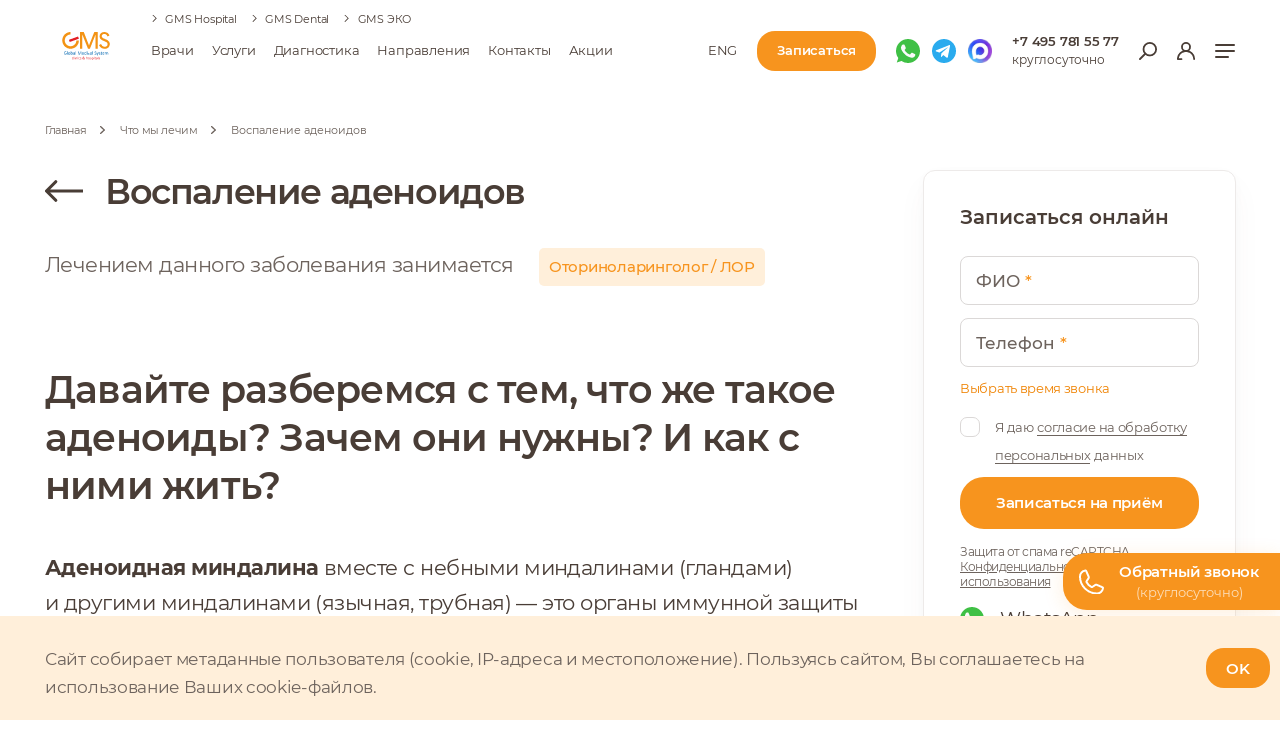

--- FILE ---
content_type: text/html; charset=UTF-8
request_url: https://www.gmsclinic.ru/diseases/adenoids
body_size: 78686
content:
<!DOCTYPE html>
<html lang="ru">
<head>
  <script type="text/javascript" data-skip-moving="true">
    (function () {
        'use strict';

        let isLoadedMetrica = false,
            delaySeconds = 5,
            timerId = null;

        if (navigator.userAgent.indexOf('YandexMetrika') > -1) {
            loadMetrica();
        } else {
            window.addEventListener('scroll', loadMetrica, {passive: true});
            window.addEventListener('touchstart', loadMetrica);
            document.addEventListener('mouseenter', loadMetrica);
            document.addEventListener('click', loadMetrica);
            document.addEventListener('DOMContentLoaded', loadFallback);
        }

        function loadFallback() {
            timerId = setTimeout(loadMetrica, delaySeconds * 1000);
        }

        function loadMetrica(event) {

            if (isLoadedMetrica) {
                return;
            }

            (function (m, e, t, r, i, k, a) {
                m[i] = m[i] || function () {
                    (m[i].a = m[i].a || []).push(arguments)
                };
                m[i].l = 1 * new Date();
                k = e.createElement(t), a = e.getElementsByTagName(t)[0], k.async = 1, k.src = r, a.parentNode.insertBefore(k, a)
            })
            (window, document, "script", "https://mc.yandex.ru/metrika/tag.js", "ym");

            ym(7743310, "init", {
                clickmap: true,
                trackLinks: true,
                accurateTrackBounce: true,
                webvisor: true
            });

            // VK Pixel
            var _tmr = window._tmr || (window._tmr = []);
            _tmr.push({id: "3534174", type: "pageView", start: (new Date()).getTime()});
            (function (d, w, id) {
                if (d.getElementById(id)) return;
                var ts = d.createElement("script"); ts.type = "text/javascript"; ts.async = true; ts.id = id;
                ts.src = "https://top-fwz1.mail.ru/js/code.js";
                var f = function () {var s = d.getElementsByTagName("script")[0]; s.parentNode.insertBefore(ts, s);};
                if (w.opera == "[object Opera]") { d.addEventListener("DOMContentLoaded", f, false); } else { f(); }
            })(document, window, "tmr-code");

            // Google tag
            (function (d, w, id) {
                let gs = d.createElement('script'),
                    fs = d.getElementsByTagName('script')[0];

                gs.async = true;
                gs.src = 'https://www.googletagmanager.com/gtag/js?id=' + id;

                fs.parentNode.insertBefore(gs, fs);

            })(document, window, 'G-G6K8YHZ4P2');

            window.dataLayer = window.dataLayer || [];
            window.gtag = function () {
                dataLayer.push(arguments);
            };
            gtag('js', new Date());
            gtag('config', 'G-G6K8YHZ4P2');

            isLoadedMetrica = true;
            clearTimeout(timerId);

            window.removeEventListener('scroll', loadMetrica);
            window.removeEventListener('touchstart', loadMetrica);
            document.removeEventListener('mouseenter', loadMetrica);
            document.removeEventListener('click', loadMetrica);
            document.removeEventListener('DOMContentLoaded', loadFallback);
        }
    })()
</script>
	<title>Воспаление аденоидов</title>
	<meta http-equiv="X-UA-Compatible" content="IE=edge"/>
	<meta name="viewport" content="width=device-width, initial-scale=1"/>
	<meta name='yandex-verification' content='5aa205444aac4078'/>
	<link rel="shortcut icon" href="/favicon.ico" type="image/x-icon"/>

	<meta property="og:type" content="website"/>
	<meta property="og:title" content="Воспаление аденоидов"/>
	<meta property="og:url" content="https://www.gmsclinic.ru/diseases/adenoids"/>
	<meta property="og:image" content="https://www.gmsclinic.ru/upload/dev2fun.imagecompress/webp/iblock/dfc/adenoide_cr.webp"/>
	<meta property="og:description" content="Проявления аденоидов — важный аспект, который должен выясняться максимально подробно и подтверждаться проведенными диагностическими исследованиями, так как эти проявления могут оказывать значительные последствия на детей. В современных медицинских учреждениях для простоты сбора анамнеза используются анкеты-опросники, которые позволяют максимально точно оценить все проявления аденоидов."/>
		<link rel="preload" href="/local/templates/gms/fonts/Montserrat-Regular.woff2" as="font" type="font/woff2" crossorigin="anonymous"/>
	<link rel="preload" href="/local/templates/gms/fonts/Montserrat-Medium.woff2" as="font" type="font/woff2" crossorigin="anonymous"/>
	<link rel="preload" href="/local/templates/gms/fonts/Montserrat-SemiBold.woff2" as="font" type="font/woff2" crossorigin="anonymous"/>
	<link rel="preload" href="/local/templates/gms/fonts/Montserrat-Bold.woff2" as="font" type="font/woff2" crossorigin="anonymous"/>
	<link rel="preload" fetchpriority="high" as="image" href="/local/templates/gms/img/sprite_auto.svg" type="image/svg+xml"/>
			<meta http-equiv="Content-Type" content="text/html; charset=UTF-8" />
<meta name="description" content="Проявления аденоидов — важный аспект, который должен выясняться максимально подробно и подтверждаться проведенными диагностическими исследованиями, так как эти проявления могут оказывать значительные последствия на детей. В современных медицинских учреждениях для простоты сбора анамнеза используются анкеты-опросники, которые позволяют максимально точно оценить все проявления аденоидов." />
<link rel="canonical" href="https://www.gmsclinic.ru/diseases/adenoids" />
<link href="/bitrix/cache/css/s1/gms/page_6233b566fd8b9430db50d256f17ff15b/page_6233b566fd8b9430db50d256f17ff15b_v1.css?1753769033337" type="text/css"  rel="stylesheet" />
<link href="/bitrix/cache/css/s1/gms/template_04a53ad27a4a3951b0960d84ac8cf564/template_04a53ad27a4a3951b0960d84ac8cf564_v1.css?1768234080757235" type="text/css"  data-template-style="true" rel="stylesheet" />
<meta name="robots" content="index, follow" />



	<script type="application/ld+json" data-skip-moving='true'>
		{
			"@context": "http://schema.org",
			"@type": "Hospital",
			"image": "/upload/dev2fun.imagecompress/webp/iblock/e4d/e4d7d96090c52d5187a714f742211a14.webp",
			"address": {
				"@type": "PostalAddress",
				"addressLocality": "Moskva",
				"addressRegion": "Moskva",
				"postalCode": "121099",
				"streetAddress": "1-Y Nikoloshchepovskiy Pereulok, 6"
			},
			"name": "Медицинский центр GMS Clinic",
			"url": "https://www.gmsclinic.ru/",
			"email": "info@gmsclinic.ru",
			"telephone": "74957815577",
			"openingHours": [
				"Mo-Su 00:00-23:59"
			],
			"aggregateRating": {
				"@type": "AggregateRating",
				"ratingValue": "4.4",
				"reviewCount": "66"
			},
			"priceRange": "3"
		}
	</script>
		<!-- calltouch -->
	<script data-skip-moving="true">
      (function(w,d,n,c){w.CalltouchDataObject=n;w[n]=function(){w[n]["callbacks"].push(arguments)};if(!w[n]["callbacks"]){w[n]["callbacks"]=[]}w[n]["loaded"]=false;if(typeof c!=="object"){c=[c]}w[n]["counters"]=c;for(var i=0;i<c.length;i+=1){p(c[i])}function p(cId){var a=d.getElementsByTagName("script")[0],s=d.createElement("script"),i=function(){a.parentNode.insertBefore(s,a)},m=typeof Array.prototype.find === 'function',n=m?"init-min.js":"init.js";s.async=true;s.src="https://mod.calltouch.ru/"+n+"?id="+cId;if(w.opera=="[object Opera]"){d.addEventListener("DOMContentLoaded",i,false)}else{i()}}})(window,document,"ct","cb5yy2f0");
	</script>
	<!-- calltouch -->
</head>
<body class="site-id-s1">
	<!-- Yandex.Metrika counter -->
<noscript><div><img src="https://mc.yandex.ru/watch/7743310" style="position:absolute; left:-9999px;" alt="" data-lazy-disable /></div></noscript>
<!-- /Yandex.Metrika counter -->
<!-- Google Tag Manager (noscript) -->
<noscript><iframe src="https://www.googletagmanager.com/ns.html?id=GTM-PRP9Q28" height="0" width="0" style="display:none;visibility:hidden"></iframe></noscript>
<!-- End Google Tag Manager (noscript) -->
<!-- Top.Mail.Ru counter -->
<noscript><div><img src="https://top-fwz1.mail.ru/counter?id=3534174;js=na" style="position:absolute;left:-9999px;" alt="Top.Mail.Ru" /></div></noscript>
<!-- /Top.Mail.Ru counter -->		<div style="display:none">
    <svg xmlns="http://www.w3.org/2000/svg" xmlns:xlink="http://www.w3.org/1999/xlink">
        <defs>
            <clipPath id="clip0">
                <rect width="18" height="18" fill="white" />
            </clipPath>
            <clipPath id="clip0">
                <path fill="#fff" d="M.5 0h18v18H.5z" />
            </clipPath>
            <clipPath>
                <path fill="#fff" d="M0 0h16v16H0z" />
            </clipPath>
            <clipPath>
                <path fill="#fff" d="M0 0h16v16H0z" />
            </clipPath>
            <clipPath id="clip0">
                <rect width="20" height="20" fill="white" />
            </clipPath>

            <clipPath id="clip0">
                <rect width="20" height="20" fill="white" />
            </clipPath>

            <clipPath id="clip0">
                <rect width="18" height="18" fill="white" />
            </clipPath>
        </defs>
        <symbol id="about" viewBox="0 0 20 20">
            <g clip-path="url(#clip0)">
            <path fill-rule="evenodd" clip-rule="evenodd" d="M19 10.0001C18.4477 10.0001 18.0066 10.4501 17.9384 10.9982C17.4471 14.9454 14.0803 18.0001 10 18.0001C5.58172 18.0001 2 14.4184 2 10.0001C2 5.91984 5.05471 2.553 9.00199 2.06179C9.55004 1.99358 10 1.55242 10 1.00014C10 0.447854 9.55099 -0.00511358 9.0014 0.0493753C3.94741 0.550451 0 4.81431 0 10.0001C0 15.523 4.47715 20.0001 10 20.0001C15.1858 20.0001 19.4497 16.0527 19.9508 10.9987C20.0053 10.4491 19.5523 10.0001 19 10.0001Z" fill="#493D36"/>
            <path d="M9.24517 10.6613C9.05475 10.1429 9.32065 9.56829 9.83907 9.37787L18.6042 6.15842C19.1226 5.968 19.6972 6.2339 19.8876 6.75232C20.0781 7.27074 19.8122 7.84537 19.2937 8.03579L10.5286 11.2552C10.0102 11.4457 9.43559 11.1798 9.24517 10.6613Z" fill="#F7941E"/>
            </g>
        </symbol>
        <symbol id="arrow-back-short" viewBox="0 0 40 24">
            <path d="M38 13.5C38.8284 13.5 39.5 12.8284 39.5 12C39.5 11.1716 38.8284 10.5 38 10.5V13.5ZM0.939339 10.9393C0.353554 11.5251 0.353554 12.4749 0.939339 13.0607L10.4853 22.6066C11.0711 23.1924 12.0208 23.1924 12.6066 22.6066C13.1924 22.0208 13.1924 21.0711 12.6066 20.4853L4.12132 12L12.6066 3.51472C13.1924 2.92893 13.1924 1.97919 12.6066 1.3934C12.0208 0.807611 11.0711 0.807611 10.4853 1.3934L0.939339 10.9393ZM38 10.5L2 10.5V13.5L38 13.5V10.5Z"
                  fill="#493D36" />
        </symbol>
        <symbol id="arrow-back" viewBox="0 0 25 8">
            <path d="M23.975 3.33258H2.65446L4.20223 1.80391C4.2649 1.74202 4.31462 1.66854 4.34853 1.58767C4.38245 1.50679 4.39991 1.42012 4.39991 1.33258C4.39991 1.24505 4.38245 1.15837 4.34853 1.0775C4.31462 0.996626 4.2649 0.923144 4.20223 0.861248C4.13956 0.799352 4.06516 0.750253 3.98328 0.716755C3.9014 0.683257 3.81364 0.666016 3.72501 0.666016C3.63638 0.666016 3.54862 0.683257 3.46673 0.716755C3.38485 0.750253 3.31045 0.799352 3.24778 0.861248L0.0705566 3.99925L3.24778 7.13725C3.31032 7.19937 3.38468 7.24867 3.46658 7.28231C3.54848 7.31595 3.63631 7.33327 3.72501 7.33327C3.81371 7.33327 3.90153 7.31595 3.98343 7.28231C4.06533 7.24867 4.13969 7.19937 4.20223 7.13725C4.26497 7.07539 4.31474 7.00192 4.3487 6.92104C4.38266 6.84017 4.40014 6.75347 4.40014 6.66592C4.40014 6.57836 4.38266 6.49166 4.3487 6.41079C4.31474 6.32991 4.26497 6.25644 4.20223 6.19458L2.65446 4.66592H23.975C24.154 4.66592 24.3257 4.59568 24.4523 4.47065C24.5789 4.34563 24.65 4.17606 24.65 3.99925C24.65 3.82244 24.5789 3.65287 24.4523 3.52784C24.3257 3.40282 24.154 3.33258 23.975 3.33258Z"
                  fill="#B3ACA8" />
        </symbol>
        <symbol id="arrow-left-lg-slider" viewBox="0 0 41 12">
            <path d="M39.7 4.917H4.955l2.522-2.484a1.082 1.082 0 00.322-.766A1.069 1.069 0 007.477.9 1.101 1.101 0 006.7.583a1.115 1.115 0 00-.778.318L.744 6l5.178 5.1a1.1 1.1 0 00.778.318 1.113 1.113 0 00.777-.319 1.083 1.083 0 00.323-.766 1.068 1.068 0 00-.323-.766L4.955 7.083H39.7c.291 0 .571-.114.777-.317a1.075 1.075 0 000-1.532 1.109 1.109 0 00-.777-.317z"
                  fill="#493D36" />
        </symbol>
        <symbol id="arrow-left-long" viewBox="0 0 68 30">
            <path d="M66 17a2 2 0 100-4v4zM.586 13.586a2 2 0 000 2.828l12.728 12.728a2 2 0 102.828-2.828L4.828 15 16.142 3.686A2 2 0 1013.314.858L.586 13.586zM66 13H2v4h64v-4z" fill="#493D36" />
        </symbol>
        <symbol id="arrow-left-pagination" viewBox="0 0 41 12">
            <path d="M39.6995 4.9152H4.95494L7.47724 2.43112C7.57937 2.33054 7.66038 2.21113 7.71566 2.07971C7.77093 1.9483 7.79938 1.80744 7.79938 1.6652C7.79938 1.52296 7.77093 1.38211 7.71566 1.25069C7.66038 1.11927 7.57937 0.999866 7.47724 0.899284C7.37511 0.798702 7.25387 0.718917 7.12043 0.664483C6.98699 0.610048 6.84397 0.582031 6.69954 0.582031C6.55511 0.582031 6.41209 0.610048 6.27865 0.664483C6.14522 0.718917 6.02397 0.798703 5.92184 0.899284L0.744141 5.99853L5.92184 11.0978C6.02376 11.1987 6.14494 11.2788 6.2784 11.3335C6.41187 11.3882 6.55499 11.4163 6.69954 11.4163C6.84409 11.4163 6.98721 11.3882 7.12068 11.3335C7.25415 11.2788 7.37532 11.1987 7.47724 11.0978C7.57948 10.9973 7.66059 10.8779 7.71594 10.7465C7.77128 10.615 7.79976 10.4741 7.79976 10.3319C7.79976 10.1896 7.77128 10.0487 7.71594 9.91728C7.66059 9.78586 7.57948 9.66647 7.47724 9.56595L4.95494 7.08187H39.6995C39.9913 7.08187 40.2711 6.96773 40.4774 6.76457C40.6837 6.5614 40.7995 6.28585 40.7995 5.99853C40.7995 5.71122 40.6837 5.43567 40.4774 5.2325C40.2711 5.02934 39.9913 4.9152 39.6995 4.9152Z"
            />
        </symbol>
        <symbol id="arrow-left-slider" viewBox="0 0 27 16">
            <path d="M24.975 7.333H3.655l1.547-1.53a.666.666 0 00.146-.726.666.666 0 00-.365-.36.682.682 0 00-.735.144L1.07 8l3.178 3.138a.672.672 0 00.477.196.68.68 0 00.623-.412.658.658 0 00-.146-.726l-1.548-1.53h21.32a.68.68 0 00.478-.194.662.662 0 000-.943.68.68 0 00-.477-.195z"
            />
        </symbol>
        <symbol id="arrow-right-lg-slider" viewBox="0 0 27 16">
            <path d="M2.02523 7.33453H23.3458L21.798 5.80587C21.7353 5.74397 21.6856 5.67049 21.6517 5.58962C21.6178 5.50875 21.6003 5.42207 21.6003 5.33453C21.6003 5.247 21.6178 5.16032 21.6517 5.07945C21.6856 4.99858 21.7353 4.9251 21.798 4.8632C21.8607 4.8013 21.9351 4.75221 22.017 4.71871C22.0988 4.68521 22.1866 4.66797 22.2752 4.66797C22.3639 4.66797 22.4516 4.68521 22.5335 4.71871C22.6154 4.75221 22.6898 4.80131 22.7525 4.8632L25.9297 8.0012L22.7525 11.1392C22.6899 11.2013 22.6156 11.2506 22.5337 11.2843C22.4518 11.3179 22.3639 11.3352 22.2752 11.3352C22.1865 11.3352 22.0987 11.3179 22.0168 11.2843C21.9349 11.2506 21.8606 11.2013 21.798 11.1392C21.7353 11.0773 21.6855 11.0039 21.6515 10.923C21.6176 10.8421 21.6001 10.7554 21.6001 10.6679C21.6001 10.5803 21.6176 10.4936 21.6515 10.4127C21.6855 10.3319 21.7353 10.2584 21.798 10.1965L23.3458 8.66787H2.02523C1.84621 8.66787 1.67452 8.59763 1.54794 8.47261C1.42135 8.34758 1.35023 8.17801 1.35023 8.0012C1.35023 7.82439 1.42135 7.65482 1.54794 7.5298C1.67452 7.40477 1.84621 7.33453 2.02523 7.33453Z"
                  fill="#493D36" />
        </symbol>
        <symbol id="arrow-right-long-mobile" viewBox="0 0 21 10">
            <path d="M15 1l4 3.75-4 3.75M1 4.75h18" stroke="#F7941E" stroke-width="1.5" stroke-linecap="round" />
        </symbol>
        <symbol id="arrow-right-long" viewBox="0 0 68 30">
            <path d="M66 17a2 2 0 100-4v4zM.586 13.586a2 2 0 000 2.828l12.728 12.728a2 2 0 102.828-2.828L4.828 15 16.142 3.686A2 2 0 1013.314.858L.586 13.586zM66 13H2v4h64v-4z" />
        </symbol>
        <symbol id="arrow-right-pagination" viewBox="0 0 41 12">
            <path d="M1.30045 4.9152H36.0451L33.5228 2.43112C33.4206 2.33054 33.3396 2.21113 33.2843 2.07971C33.2291 1.9483 33.2006 1.80744 33.2006 1.6652C33.2006 1.52296 33.2291 1.38211 33.2843 1.25069C33.3396 1.11927 33.4206 0.999866 33.5228 0.899284C33.6249 0.798702 33.7461 0.718917 33.8796 0.664483C34.013 0.610048 34.156 0.582031 34.3005 0.582031C34.4449 0.582031 34.5879 0.610048 34.7213 0.664483C34.8548 0.718917 34.976 0.798703 35.0782 0.899284L40.2559 5.99853L35.0782 11.0978C34.9762 11.1987 34.8551 11.2788 34.7216 11.3335C34.5881 11.3882 34.445 11.4163 34.3005 11.4163C34.1559 11.4163 34.0128 11.3882 33.8793 11.3335C33.7459 11.2788 33.6247 11.1987 33.5228 11.0978C33.4205 10.9973 33.3394 10.8779 33.2841 10.7465C33.2287 10.615 33.2002 10.4741 33.2002 10.3319C33.2002 10.1896 33.2287 10.0487 33.2841 9.91728C33.3394 9.78586 33.4205 9.66647 33.5228 9.56595L36.0451 7.08187H1.30045C1.00871 7.08187 0.728924 6.96773 0.522634 6.76457C0.316344 6.5614 0.200453 6.28585 0.200453 5.99853C0.200453 5.71122 0.316344 5.43567 0.522634 5.2325C0.728924 5.02934 1.00871 4.9152 1.30045 4.9152Z"
            />
        </symbol>
        <symbol id="arrow-right-slider" viewBox="0 0 27 16">
            <path d="M2.025 7.333h21.32l-1.547-1.53a.665.665 0 01-.146-.726.665.665 0 01.365-.36.682.682 0 01.736.144L25.93 8l-3.177 3.138a.672.672 0 01-.478.196.68.68 0 01-.623-.412.66.66 0 01.146-.726l1.548-1.53H2.026a.68.68 0 01-.478-.194.662.662 0 010-.943.68.68 0 01.477-.195z"
            />
        </symbol>
        <symbol id="arrow-right" viewBox="0 0 10 10">
            <path d="M2.759 8.468l3.437-3.473L2.76 1.523a.893.893 0 01-.192-.972.893.893 0 01.478-.483.876.876 0 01.963.193L8.074 4.37a.898.898 0 010 1.262L4.008 9.738a.882.882 0 01-.963.194.882.882 0 01-.286-.194.917.917 0 010-1.27z" />
        </symbol>
        <symbol id="arrow-telegram" viewBox="0 0 17 21">
            <path d="M13.489 16.568l.042.054 1.16-14.623L2.572 10.34l5.433.838a3.56 3.56 0 012.248 1.308l1.885 2.378 1.025 1.293.326.41zm-1.294 1.275l-.039.031h0l-.002-.003-.007-.008-.026-.033-.098-.124-.353-.445-1.09-1.375-1.78-2.248a1.705 1.705 0 00-1.077-.626l-2.942-.454-1.808-.279-.586-.09-.163-.025-.043-.007-.011-.002h-.003 0l.007-.05-.008.05C.55 11.905.07 9.81 1.417 8.883L13.727.41c1.251-.861 2.943.115 2.822 1.63l-1.178 14.854c-.13 1.635-2.196 2.264-3.215.979l.04-.031z"
                  fill="#493D36" stroke="#493D36" stroke-width=".1" />
            <path fill-rule="evenodd" clip-rule="evenodd" d="M12.787 5.514a.878.878 0 00-1.21.28l-2.194 3.51a.878.878 0 001.488.931l2.195-3.511a.878.878 0 00-.28-1.21z" fill="#F7941E" />
        </symbol>
        <symbol id="arrow" viewBox="0 0 12 7">
            <path d="M1.839.31l4.167 4.125L10.172.31A1.073 1.073 0 0111.34.08a1.071 1.071 0 01.58.574 1.05 1.05 0 01-.233 1.155L6.757 6.69a1.077 1.077 0 01-1.514 0L.314 1.809A1.058 1.058 0 010 1.06 1.05 1.05 0 01.314.31a1.1 1.1 0 011.525 0z" />
        </symbol>
        <symbol id="basket" viewBox="0 0 16 17">
            <path d="M1.4 4.266h13.2m-9.533.001V2.801a1.467 1.467 0 011.467-1.467h2.933a1.466 1.466 0 011.466 1.467v1.466m2.2 0v10.266A1.466 1.466 0 0111.667 16H4.334a1.466 1.466 0 01-1.467-1.467V4.267h10.266z" stroke="#B3ACA8" stroke-width="1.8" stroke-linecap="round"
                  stroke-linejoin="round" />
        </symbol>
        <symbol id="btn-plus" viewBox="0 0 18 18">
            <g clip-path="url(#clip0)">
                <path fill-rule="evenodd" clip-rule="evenodd" d="M2.7 3.60078H15.3C15.7971 3.60078 16.2 4.00372 16.2 4.50078V6.30078C16.2 6.79784 16.6029 7.20078 17.1 7.20078C17.5971 7.20078 18 6.79784 18 6.30078V4.50078C18 3.00961 16.7912 1.80078 15.3 1.80078H2.7C1.20883 1.80078 0 3.00961 0 4.50078V15.3008C0 16.792 1.20883 18.0008 2.7 18.0008H6.3C6.79706 18.0008 7.2 17.5978 7.2 17.1008C7.2 16.6037 6.79706 16.2008 6.3 16.2008H2.7C2.20294 16.2008 1.8 15.7978 1.8 15.3008V4.50078C1.8 4.00373 2.20294 3.60078 2.7 3.60078Z"
                      fill="white" />
                <rect x="4.5" width="1.8" height="5.4" rx="0.9" fill="white" />
                <rect x="11.7002" width="1.8" height="5.4" rx="0.9" fill="white" />
                <rect x="9" y="12.6016" width="9" height="1.8" rx="0.900001" fill="white" />
                <rect x="12.5996" y="9" width="1.8" height="9" rx="0.900001" fill="white" />
            </g>

        </symbol>
        <symbol id="calendar" viewBox="0 0 19 18">
            <g clip-path="url(#clip0)" fill="#6D635D">
                <path fill-rule="evenodd" clip-rule="evenodd" d="M16.7 4.5a.9.9 0 00-.9-.9H3.2a.9.9 0 00-.9.9v10.801a.9.9 0 00.9.9h12.6a.9.9 0 00.9-.9V4.5zM6.8 18H3.2a2.7 2.7 0 01-2.7-2.7V4.5a2.7 2.7 0 012.7-2.7h12.6a2.7 2.7 0 012.7 2.7v10.8a2.7 2.7 0 01-2.7 2.7h-9z"
                />
                <rect x="5" width="1.8" height="5.4" rx=".9" />
                <rect x="12.199" width="1.8" height="5.4" rx=".9" />
            </g>
        </symbol>
        <symbol id="close-btn" viewBox="0 0 15 15">
            <path fill-rule="evenodd" clip-rule="evenodd" d="M13.02 14.435a1 1 0 101.415-1.414L8.778 7.364l5.657-5.657A1 1 0 0013.021.293L7.364 5.95 1.707.293A1 1 0 10.293 1.707L5.95 7.364.293 13.021a1 1 0 101.414 1.414l5.657-5.657 5.657 5.657z" />
        </symbol>
        <symbol id="close-mobile-menu" viewBox="0 0 16 16">
            <g clip-path="url(#clip0)">
                <rect x="-.004" y="14.871" width="21.028" height="1.6" rx=".8" transform="rotate(-45 -.004 14.871)" fill="#493d36" />
                <rect width="21.028" height="1.6" rx=".8" transform="scale(-1 1) rotate(-45 9.952 26.747)" fill="#493d36" />
            </g>
        </symbol>
        <symbol id="close" viewBox="0 0 16 16">
            <g clip-path="url(#clip0)">
                <rect x="-.004" y="14.871" width="21.028" height="1.6" rx=".8" transform="rotate(-45 -.004 14.871)" />
                <rect width="21.028" height="1.6" rx=".8" transform="scale(-1 1) rotate(-45 9.952 26.747)" />
            </g>
        </symbol>
        <symbol id="cloud" viewBox="0 0 329 225">
            <path opacity=".7" d="M3.214 143.628c-10.253-38.267 13.088-77.453 51.62-86.661l230.12-54.991c44.236-10.571 86.731 22.965 86.731 68.447v118.921c0 36.534-27.957 66.993-64.357 70.116L99.125 277.328c-33.983 2.916-65.165-18.957-73.993-51.903L3.214 143.628z"
                  fill="#EDEAE9" />
        </symbol>
        <symbol id="doctors-button-back" viewBox="0 0 28 120">
            <path fill-rule="evenodd" clip-rule="evenodd" d="M28 120V0c0 19.504-8.695 29.043-16.395 37.489C5.488 44.199 0 50.219 0 60c0 9.78 5.488 15.801 11.605 22.511C19.305 90.957 28 100.496 28 120z" />
        </symbol>
        <symbol id="everest-logo" viewBox="0 0 71 9">
            <path fill-rule="evenodd" clip-rule="evenodd" d="M64.254.105h6.744l-1.373 1.367h-1.23v7.423h-1.56V1.472h-1.208L64.254.105zM0 .105h6.003L4.64 1.46H1.517v2.25h4.375L4.518 5.08h-2.99v2.46h3.179L6.08 8.895H0V.105zm9.766 0h1.76l2.68 7.114 2.67-7.114h1.76l-3.5 8.79h-1.893L9.766.105zm13.069 0h6.003L27.476 1.46h-3.123v2.25h4.374l-1.373 1.37h-2.99v2.46h3.178l1.362 1.356h-6.08l.011-8.79zM33.09 1.45L34.44.105h1.107c.986 0 2.747.629 2.736 2.713 0 2.096-1.628 2.548-2.104 2.614l2.181 3.463H36.6L34.606 5.61h-1.495l1.362-1.357h.875c.188 0 1.373-.121 1.373-1.412 0-1.29-1.262-1.4-1.528-1.39H33.09zM43.367.105h6.014L48.019 1.46h-3.123v2.25h4.363l-1.373 1.37h-2.98v2.46h3.179l1.362 1.356h-6.08V.105zM59.49 2.316l.864-1.114S59.37 0 57.122 0c-2.248.011-3.245 1.29-3.245 2.57 0 1.28.842 2.04 2.968 2.537 2.126.485 2.17.87 2.182 1.378.01.574-.554 1.158-1.96 1.158-1.418 0-2.648-1.224-2.648-1.224l-.863 1.17S54.673 9 57.198 9s3.367-1.434 3.367-2.724c0-1.302-.808-2.096-2.835-2.592-2.016-.497-2.304-.706-2.304-1.335 0-.628.753-1.014 1.617-1.014 1.418 0 2.448.981 2.448.981z"
            />
        </symbol>
        <symbol id="eye" viewBox="0 0 37 28">
            <path d="M2 14C2 14 8 2 18.5 2C29 2 35 14 35 14C35 14 29 26 18.5 26C8 26 2 14 2 14Z" stroke="white" stroke-width="3" stroke-linecap="round" stroke-linejoin="round" />
            <path d="M18.5 18.5C20.9853 18.5 23 16.4853 23 14C23 11.5147 20.9853 9.5 18.5 9.5C16.0147 9.5 14 11.5147 14 14C14 16.4853 16.0147 18.5 18.5 18.5Z" stroke="white" stroke-width="3" stroke-linecap="round" stroke-linejoin="round" />
        </symbol>
        <symbol id="fb-social-dark" viewBox="0 0 26 26">
            <rect x="1.25" y="1.25" width="23.5" height="23.5" rx="4.75" stroke="#493D36" stroke-width="2.5" />
            <path d="M13.6205 11.0617H16.0669V13.189H13.6914V19.2045H10.926V13.189H9.45459V11.0617H10.926V10.6363C10.926 9.549 11.245 8.68628 11.8832 8.04809C12.5332 7.40991 13.4432 7.09082 14.6132 7.09082C15.0269 7.09082 15.4169 7.13809 15.7832 7.23264C16.1614 7.31537 16.4746 7.43946 16.7228 7.60491L15.996 9.60809C15.6769 9.38355 15.3046 9.27128 14.8791 9.27128C14.04 9.27128 13.6205 9.73218 13.6205 10.654V11.0617Z"
                  fill="#2e2420" />
        </symbol>
        <symbol id="fb-social" viewBox="0 0 26 26">
            <rect x="1.25" y="1.25" width="23.5" height="23.5" rx="4.75" stroke="#493D36" stroke-width="2.5" />
            <path d="M13.6205 11.0617H16.0669V13.189H13.6914V19.2045H10.926V13.189H9.45459V11.0617H10.926V10.6363C10.926 9.549 11.245 8.68628 11.8832 8.04809C12.5332 7.40991 13.4432 7.09082 14.6132 7.09082C15.0269 7.09082 15.4169 7.13809 15.7832 7.23264C16.1614 7.31537 16.4746 7.43946 16.7228 7.60491L15.996 9.60809C15.6769 9.38355 15.3046 9.27128 14.8791 9.27128C14.04 9.27128 13.6205 9.73218 13.6205 10.654V11.0617Z"
                  fill="#F7941E" />
        </symbol>
        <symbol id="filter" viewBox="0 0 18 18">
            <path fill-rule="evenodd" clip-rule="evenodd" d="M.5.905c0 1.973.799 3.857 2.192 5.168l2.837 2.67c.448.421.705 1.027.705 1.661v6.69c0 .721.761 1.154 1.33.753l3.822-2.698a.92.92 0 00.38-.754v-3.99c0-.635.257-1.24.705-1.662l2.837-2.67C16.701 4.762 17.5 2.878 17.5.905c0-.5-.383-.905-.855-.905H1.355C.883 0 .5.405.5.905zM14.172 4.72l-2.837 2.67a4.145 4.145 0 00-1.279 3.015v3.507L7.944 15.4v-4.997c0-1.151-.466-2.25-1.279-3.015L3.828 4.72a5.192 5.192 0 01-1.541-2.908h13.426a5.19 5.19 0 01-1.54 2.908z"
                  fill="#fff" />
        </symbol>
        <symbol id="footer-icon-fb" viewBox="0 0 12 12">
            <path d="M10.242 0H1.758A1.76 1.76 0 000 1.758v8.484C0 11.212.789 12 1.758 12h3.539V7.758H3.89v-2.11h1.406v-1.43c0-1.162.946-2.109 2.11-2.109h2.132v2.11H7.406v1.43H9.54l-.351 2.109H7.405V12h2.836A1.76 1.76 0 0012 10.242V1.758A1.76 1.76 0 0010.242 0z"
            />
        </symbol>
        <symbol id="footer-icon-ig" viewBox="0 0 12 12">
            <path d="M8.688 0H3.311A3.315 3.315 0 000 3.312v5.376A3.315 3.315 0 003.311 12h5.377A3.315 3.315 0 0012 8.688V3.312A3.315 3.315 0 008.688 0z" />
            <path d="M5.998 2.908A3.096 3.096 0 002.906 6a3.095 3.095 0 003.092 3.092A3.095 3.095 0 009.09 6a3.096 3.096 0 00-3.092-3.092zm0 5.119A2.03 2.03 0 013.971 6a2.03 2.03 0 012.027-2.028A2.03 2.03 0 018.026 6a2.03 2.03 0 01-2.028 2.027zm3.224-6.022a.784.784 0 00-.78.78c0 .206.083.407.229.553a.787.787 0 00.551.228.788.788 0 00.552-.228.784.784 0 00-.552-1.333z"
                  fill="#fff" />
        </symbol>
        <symbol id="footer-icon-vk" viewBox="0 0 16 16">
            <path d="M13.77 9.23c.531.518 1.091 1.006 1.567 1.576.21.254.41.515.562.81.216.418.02.878-.355.903l-2.33-.001c-.602.05-1.082-.193-1.485-.604-.322-.328-.621-.678-.932-1.018a2.209 2.209 0 00-.42-.373c-.317-.206-.593-.143-.775.189-.186.337-.228.711-.246 1.087-.025.55-.19.693-.742.719-1.178.055-2.296-.123-3.335-.718-.916-.524-1.626-1.263-2.245-2.1C1.831 8.068.91 6.276.081 4.433c-.187-.415-.05-.637.408-.645.76-.015 1.52-.014 2.282-.001.309.004.513.181.633.473A14.146 14.146 0 004.95 7.128c.169.237.34.475.585.642.27.185.476.123.603-.178.08-.19.116-.396.134-.6.06-.704.068-1.407-.037-2.108-.065-.437-.312-.72-.748-.803-.223-.042-.19-.125-.082-.253.187-.219.363-.355.715-.355h2.634c.415.082.507.268.564.685l.002 2.926c-.005.162.08.641.372.748.232.076.386-.11.526-.258.63-.67 1.08-1.46 1.483-2.28.178-.36.332-.734.48-1.108.11-.277.284-.413.596-.407l2.535.002c.075 0 .152.001.224.014.428.072.545.256.413.673-.208.655-.613 1.2-1.008 1.748-.423.585-.875 1.15-1.295 1.739-.385.537-.354.808.124 1.275z"
            />
        </symbol>
        <symbol id="footer-icon-yt" viewBox="0 0 14 14">
            <path fill-rule="evenodd" clip-rule="evenodd" d="M13.3 2.487c.41.458.555 1.496.555 1.496S14 5.214 14 6.445V7.58c0 1.207-.145 2.438-.145 2.438s-.145 1.038-.555 1.496c-.505.551-1.075.6-1.359.624l-.041.004c-1.955.169-4.9.169-4.9.169s-3.645-.024-4.755-.145a2.395 2.395 0 00-.214-.035c-.357-.05-.9-.127-1.331-.617-.41-.458-.555-1.496-.555-1.496S0 8.81 0 7.58V6.445c0-1.23.145-2.462.145-2.462S.265 2.945.7 2.487c.505-.551 1.076-.6 1.359-.624l.041-.004C4.055 1.714 7 1.69 7 1.69s2.945.024 4.9.17l.066.004c.29.023.843.065 1.334.623zM5.31 9.799V4.561l4.586 2.68L5.31 9.799z"
            />
        </symbol>
        <symbol id="global-medical-system" viewBox="0 0 1920 102">
            <path d="M68.912 48.352h28.772v41.246c-5.8 3.995-12.538 7.06-20.21 9.197C69.8 100.932 62.269 102 54.877 102c-10.48 0-19.883-2.137-28.21-6.41-8.328-4.366-14.878-10.404-19.65-18.115C2.34 69.672 0 60.847 0 51c0-9.847 2.34-18.626 7.018-26.336C11.79 16.86 18.386 10.822 26.807 6.549 35.322 2.183 44.912 0 55.579 0c9.637 0 18.246 1.626 25.825 4.877 7.672 3.159 14.035 7.803 19.087 13.934L79.298 37.344c-6.175-7.153-13.52-10.73-22.035-10.73-7.298 0-13.1 2.184-17.403 6.55C35.556 37.53 33.404 43.475 33.404 51c0 7.339 2.105 13.238 6.315 17.697 4.304 4.459 10.012 6.688 17.123 6.688 4.21 0 8.234-.79 12.07-2.369V48.352zM108.429 2.23h33.123v72.04h44.351v25.5h-77.474V2.23zM241.821 102c-10.573 0-20.07-2.183-28.491-6.55-8.421-4.365-15.017-10.404-19.789-18.114-4.772-7.803-7.158-16.582-7.158-26.336 0-9.754 2.386-18.486 7.158-26.197C198.313 17 204.909 10.915 213.33 6.55 221.751 2.183 231.248 0 241.821 0c10.574 0 20.071 2.183 28.492 6.55 8.421 4.365 15.017 10.45 19.789 18.253 4.772 7.71 7.158 16.443 7.158 26.197 0 9.754-2.386 18.533-7.158 26.336-4.772 7.71-11.368 13.749-19.789 18.115-8.421 4.366-17.918 6.549-28.492 6.549zm0-26.615c4.117 0 7.813-.975 11.088-2.926 3.369-2.044 6.035-4.877 8-8.5 1.965-3.716 2.948-8.036 2.948-12.959s-.983-9.197-2.948-12.82c-1.965-3.715-4.631-6.549-8-8.5-3.275-2.043-6.971-3.065-11.088-3.065-4.117 0-7.859 1.022-11.228 3.065-3.275 1.951-5.894 4.785-7.859 8.5-1.965 3.623-2.948 7.897-2.948 12.82s.983 9.243 2.948 12.959c1.965 3.623 4.584 6.456 7.859 8.5 3.369 1.95 7.111 2.926 11.228 2.926zM384.51 48.77c5.801 2.137 10.293 5.25 13.474 9.337 3.181 4.087 4.772 9.01 4.772 14.77 0 8.547-3.556 15.189-10.667 19.926-7.111 4.645-17.403 6.968-30.877 6.968h-55.298V2.23h52.491c13.099 0 22.971 2.322 29.614 6.967 6.737 4.645 10.105 10.822 10.105 18.533 0 4.551-1.169 8.639-3.509 12.262-2.245 3.623-5.614 6.549-10.105 8.779zm-46.035-23.549v14.492h15.439c7.204 0 10.807-2.415 10.807-7.246 0-4.83-3.603-7.246-10.807-7.246h-15.439zm19.93 51.558c7.298 0 10.947-2.555 10.947-7.664 0-5.11-3.649-7.664-10.947-7.664h-19.93v15.328h19.93zm119.64 5.991h-37.333l-6.597 17h-33.684l42.948-97.54h32.561l42.947 97.54h-34.245l-6.597-17zm-9.123-23.688l-9.543-24.525-9.544 24.525h19.087zM520.805 2.23h33.123v72.04h44.351v25.5h-77.474V2.23zm209.683 97.54l-.28-44.45-21.334 35.672h-14.596l-21.333-34.14v42.919h-30.176V2.23h27.228l32 51.975L733.155 2.23h27.228l.281 97.54h-30.176zm124.506-24.803V99.77H773.31V2.23h79.859v24.803h-47.298v11.426h41.544v23.688h-41.544v12.82h49.123zm9.383-72.737h48.421c10.947 0 20.585 1.997 28.912 5.991 8.421 3.902 14.924 9.522 19.509 16.861 4.678 7.339 7.017 15.978 7.017 25.918s-2.339 18.58-7.017 25.918c-4.585 7.339-11.088 13.005-19.509 17-8.327 3.902-17.965 5.852-28.912 5.852h-48.421V2.23zm47.017 71.901c7.111 0 12.772-1.997 16.983-5.992 4.304-4.087 6.456-9.8 6.456-17.139 0-7.339-2.152-13.005-6.456-17-4.211-4.087-9.872-6.131-16.983-6.131h-13.895V74.13h13.895zM976.962 2.23h33.118v97.54h-33.118V2.23zM1073.47 102c-10.39 0-19.74-2.137-28.07-6.41-8.33-4.366-14.88-10.404-19.65-18.115-4.68-7.803-7.02-16.628-7.02-26.475 0-9.847 2.34-18.626 7.02-26.336 4.77-7.803 11.32-13.842 19.65-18.115C1053.73 2.183 1063.08 0 1073.47 0c9.54 0 18.06 1.672 25.54 5.016 7.49 3.345 13.66 8.175 18.53 14.492l-20.91 18.533c-6.09-7.617-13.24-11.426-21.48-11.426-6.92 0-12.49 2.23-16.7 6.688-4.21 4.366-6.31 10.265-6.31 17.697 0 7.432 2.1 13.377 6.31 17.836 4.21 4.366 9.78 6.55 16.7 6.55 8.24 0 15.39-3.81 21.48-11.427l20.91 18.533c-4.87 6.317-11.04 11.147-18.53 14.492-7.48 3.344-16 5.016-25.54 5.016zm115.84-19.23h-37.33l-6.6 17h-33.68l42.94-97.54h32.57l42.94 97.54h-34.24l-6.6-17zm-9.12-23.688l-9.55-24.525-9.54 24.525h19.09zm51.88-56.852h33.12v72.04h44.35v25.5h-77.47V2.23zm158.6 99.77c-8.14 0-16.1-.883-23.86-2.647-7.68-1.858-13.99-4.32-18.95-7.386L1358.53 68c4.67 2.694 9.91 4.877 15.72 6.55 5.8 1.578 11.36 2.368 16.7 2.368 4.58 0 7.86-.418 9.82-1.254 1.97-.929 2.95-2.276 2.95-4.041 0-2.044-1.31-3.577-3.93-4.598-2.53-1.022-6.74-2.137-12.63-3.345-7.58-1.579-13.9-3.251-18.95-5.016-5.05-1.858-9.45-4.83-13.19-8.918-3.75-4.18-5.62-9.8-5.62-16.86 0-6.132 1.73-11.706 5.2-16.722 3.46-5.017 8.6-8.965 15.43-11.844 6.93-2.88 15.3-4.32 25.13-4.32 6.73 0 13.33.743 19.79 2.23 6.55 1.393 12.3 3.483 17.26 6.27l-9.96 23.828c-9.64-4.83-18.76-7.246-27.37-7.246-8.52 0-12.78 2.044-12.78 6.131 0 1.95 1.27 3.437 3.79 4.46 2.53.928 6.69 1.95 12.5 3.065 7.48 1.393 13.8 3.019 18.94 4.877 5.15 1.765 9.59 4.691 13.34 8.778 3.83 4.088 5.75 9.662 5.75 16.722 0 6.13-1.73 11.705-5.19 16.721-3.46 4.924-8.66 8.872-15.58 11.844-6.83 2.88-15.16 4.32-24.98 4.32z"
                  fill="#fff" />
            <path d="M1499.24 64.377v35.394h-33.12V63.959l-37.06-61.73h34.95l20.07 33.722 20.21-33.721h32l-37.05 62.147zM1571.7 102c-8.14 0-16.09-.883-23.86-2.647-7.67-1.858-13.98-4.32-18.94-7.386L1539.56 68c4.68 2.694 9.92 4.877 15.72 6.55 5.8 1.578 11.37 2.368 16.7 2.368 4.59 0 7.86-.418 9.83-1.254 1.96-.929 2.95-2.276 2.95-4.041 0-2.044-1.31-3.577-3.93-4.598-2.53-1.022-6.74-2.137-12.64-3.345-7.57-1.579-13.89-3.251-18.94-5.016-5.06-1.858-9.45-4.83-13.2-8.918-3.74-4.18-5.61-9.8-5.61-16.86 0-6.132 1.73-11.706 5.19-16.722 3.47-5.017 8.61-8.965 15.44-11.844C1558 1.44 1566.37 0 1576.19 0c6.74 0 13.34.743 19.79 2.23 6.55 1.393 12.31 3.483 17.27 6.27l-9.97 23.828c-9.63-4.83-18.76-7.246-27.37-7.246-8.51 0-12.77 2.044-12.77 6.131 0 1.95 1.27 3.437 3.79 4.46 2.53.928 6.69 1.95 12.49 3.065 7.49 1.393 13.8 3.019 18.95 4.877 5.15 1.765 9.59 4.691 13.33 8.778 3.84 4.088 5.76 9.662 5.76 16.722 0 6.13-1.73 11.705-5.19 16.721-3.47 4.924-8.66 8.872-15.58 11.844-6.83 2.88-15.16 4.32-24.99 4.32zm72.21-74.27h-28.77V2.23h90.66v25.5h-28.77v72.04h-33.12V27.73zm148.81 47.237V99.77h-81.68V2.23h79.86v24.803h-47.3v11.426h41.54v23.688h-41.54v12.82h49.12zm97.1 24.803l-.28-44.45-21.33 35.672h-14.6l-21.33-34.14v42.919h-30.17V2.23h27.22l32 51.975 31.16-51.975h27.23l.28 97.54h-30.18z"
                  fill="#fff" />
        </symbol>
        <symbol id="gms-bg" viewBox="0 0 866 431">
            <path fill-rule="evenodd" clip-rule="evenodd" d="M82.3743 58.0989H123.219V112.564L121.832 113.524C114.567 118.553 106.179 122.378 96.7058 125.029C87.2728 127.67 77.9761 129 68.8237 129C55.8432 129 44.0849 126.336 33.6209 120.939L33.5956 120.926C23.1483 115.42 14.8828 107.77 8.86588 97.9978L8.84211 97.9592C2.92782 88.0431 0 76.861 0 64.5C0 52.1394 2.92803 41.0065 8.85113 31.1938L8.8569 31.1843C14.8794 21.2848 23.2156 13.6233 33.7952 8.22541C44.4792 2.7196 56.4585 0 69.6626 0C81.5409 0 92.2698 2.01347 101.79 6.11477C111.422 10.1044 119.46 15.9953 125.846 23.7842L127.816 26.1872L97.694 52.665L95.5658 50.1871C88.7182 42.2142 80.7973 38.4192 71.6758 38.4192C63.6456 38.4192 57.6045 40.8075 53.1783 45.3209C48.7538 49.8324 46.3815 56.0943 46.3815 64.5C46.3815 72.6664 48.6906 78.9049 53.0463 83.5487C57.4922 88.1718 63.4211 90.5808 71.1725 90.5808C75.0619 90.5808 78.7907 89.9645 82.3743 88.7333V58.0989ZM85.6006 90.9543C81.0149 92.8518 76.2056 93.8006 71.1725 93.8006C62.6722 93.8006 55.8497 91.1217 50.7048 85.7639C45.6717 80.406 43.1552 73.3181 43.1552 64.5C43.1552 55.4587 45.7276 48.3149 50.8725 43.0687C56.0174 37.8225 62.9519 35.1994 71.6758 35.1994C81.4543 35.1994 89.9424 39.1661 97.1399 47.0996C97.4339 47.4237 97.7258 47.7543 98.0154 48.0916L123.348 25.8232C117.309 18.4562 109.703 12.8751 100.532 9.07997C91.4725 5.17322 81.1827 3.21985 69.6626 3.21985C56.9122 3.21985 45.448 5.84295 35.2701 11.0892C25.204 16.2237 17.3189 23.4791 11.6147 32.8553C6.02245 42.1199 3.22631 52.6681 3.22631 64.5C3.22631 76.3319 6.02245 86.9359 11.6147 96.3121C17.3189 105.577 25.1481 112.832 35.1023 118.078C45.0566 123.213 56.297 125.78 68.8237 125.78C77.6595 125.78 86.6631 124.497 95.8345 121.929C105.006 119.362 113.059 115.678 119.993 110.879V61.3188H85.6006V90.9543ZM140.089 2.67891H186.135V89.2413H239.15V126.321H140.089V2.67891ZM182.909 92.4612V5.89876H143.316V123.101H235.924V92.4612H182.909ZM252.784 97.8303L252.775 97.8157C246.744 87.9011 243.751 76.7676 243.751 64.5C243.751 52.2358 246.742 41.1536 252.78 31.3443C258.799 21.4524 267.128 13.7423 277.695 8.23506C288.272 2.72246 300.146 0 313.245 0C326.344 0 338.219 2.72246 348.796 8.23506C359.363 13.7423 367.691 21.4524 373.711 31.3443C379.749 41.1536 382.74 52.2358 382.74 64.5C382.74 76.7676 379.747 87.9011 373.716 97.8157L373.707 97.8304C367.684 107.612 359.356 115.261 348.796 120.765C338.219 126.278 326.344 129 313.245 129C300.146 129 288.272 126.278 277.695 120.765C267.135 115.261 258.807 107.612 252.784 97.8303ZM370.958 33.0228C365.254 23.6466 357.368 16.3354 347.302 11.0892C337.236 5.84295 325.884 3.21985 313.245 3.21985C300.607 3.21985 289.255 5.84295 279.188 11.0892C269.122 16.3354 261.237 23.6466 255.533 33.0228C249.829 42.2873 246.977 52.7798 246.977 64.5C246.977 76.2202 249.829 86.7685 255.533 96.1447C261.237 105.409 269.122 112.665 279.188 117.911C289.255 123.157 300.607 125.78 313.245 125.78C325.884 125.78 337.236 123.157 347.302 117.911C357.368 112.665 365.254 105.409 370.958 96.1447C376.662 86.7685 379.514 76.2202 379.514 64.5C379.514 52.7798 376.662 42.2873 370.958 33.0228ZM333.205 50.5929C331.113 46.6164 328.333 43.6782 324.873 41.6641L324.827 41.6373L324.782 41.6089C321.415 39.4969 317.6 38.4192 313.245 38.4192C308.891 38.4192 305.004 39.4972 301.506 41.6303L301.484 41.644C298.13 43.6522 295.389 46.5935 293.285 50.5929L293.27 50.6229C291.219 54.4229 290.132 59.0126 290.132 64.5C290.132 69.9781 291.216 74.6337 293.278 78.56C295.371 82.4346 298.112 85.3967 301.496 87.5302C304.989 89.553 308.882 90.5808 313.245 90.5808C317.624 90.5808 321.456 89.5463 324.828 87.5304C328.332 85.3906 331.124 82.4256 333.213 78.56C335.275 74.6336 336.359 69.9781 336.359 64.5C336.359 59.0126 335.272 54.4229 333.221 50.6228L333.205 50.5929ZM336.062 80.0712C333.713 84.4244 330.526 87.8289 326.499 90.2845C322.585 92.6286 318.167 93.8006 313.245 93.8006C308.324 93.8006 303.85 92.6286 299.824 90.2845C295.909 87.8289 292.778 84.4244 290.429 80.0712C288.08 75.6063 286.906 70.4159 286.906 64.5C286.906 58.5841 288.08 53.4495 290.429 49.0962C292.778 44.6314 295.909 41.2269 299.824 38.8829C303.85 36.4272 308.324 35.1994 313.245 35.1994C318.167 35.1994 322.585 36.4272 326.499 38.8829C330.526 41.2269 333.713 44.6314 336.062 49.0962C338.411 53.4495 339.585 58.5841 339.585 64.5C339.585 70.4159 338.411 75.6063 336.062 80.0712ZM505.145 117.403L505.12 117.42C495.869 123.494 482.837 126.321 466.438 126.321H397.111V2.67891H463.082C479.028 2.67891 491.605 5.50331 500.331 11.6321C509.188 17.7743 513.787 26.1547 513.787 36.5388C513.787 42.5767 512.237 48.0893 509.099 52.9854C507.09 56.2358 504.445 59.0307 501.215 61.3875C505.951 63.9003 509.885 67.1167 512.946 71.0703C517.235 76.6102 519.323 83.2402 519.323 90.7868C519.323 102.122 514.543 111.109 505.145 117.403ZM498.096 63.4236C496.884 62.8465 495.614 62.3123 494.287 61.8211C495.555 61.1886 496.747 60.5095 497.865 59.7838C501.482 57.4354 504.316 54.5984 506.367 51.2729C509.163 46.9196 510.561 42.0083 510.561 36.5388C510.561 27.2743 506.534 19.8514 498.481 14.2704C490.54 8.6893 478.741 5.89876 463.082 5.89876H400.337V123.101H466.438C482.543 123.101 494.847 120.311 503.347 114.73C511.847 109.037 516.097 101.056 516.097 90.7868C516.097 83.8663 514.196 77.9504 510.393 73.039C507.318 69.0675 503.219 65.8624 498.096 63.4236ZM439.259 50.938V33.5251H457.714C466.326 33.5251 470.632 36.4272 470.632 42.2315C470.632 48.0358 466.326 50.938 457.714 50.938H439.259ZM442.486 36.7449V47.7181H457.714C461.758 47.7181 464.224 47.0184 465.597 46.093C466.744 45.3197 467.406 44.2134 467.406 42.2315C467.406 40.2497 466.744 39.1434 465.597 38.37C464.224 37.4447 461.758 36.7449 457.714 36.7449H442.486ZM471.038 90.5413C472.221 89.7084 472.942 88.4728 472.942 86.2662C472.942 84.0595 472.221 82.8239 471.038 81.991C469.648 81.013 467.164 80.2773 463.082 80.2773H442.486V92.2551H463.082C467.164 92.2551 469.648 91.5193 471.038 90.5413ZM439.259 95.4749V77.0574H463.082C471.806 77.0574 476.168 80.127 476.168 86.2662C476.168 92.4053 471.806 95.4749 463.082 95.4749H439.259ZM624.459 123.101L616.573 102.675H571.947L564.062 123.101H523.798L575.135 5.89876H614.057L665.394 123.101H624.459ZM574.162 105.894L566.276 126.321H518.866L573.024 2.67891H616.168L670.326 126.321H622.244L614.359 105.894H574.162ZM594.26 44.743L582.852 74.2111H605.669L594.26 44.743ZM594.26 53.6771L587.557 70.9912H600.963L594.26 53.6771ZM674.939 2.67891H720.985V89.2413H774V126.321H674.939V2.67891ZM717.759 92.4612V5.89876H678.166V123.101H770.774V92.4612H717.759Z"
                  fill="white" />
            <path fill-rule="evenodd" clip-rule="evenodd" d="M104.832 277.321L104.549 232.298L84.0471 266.773H62.9762L42.5053 233.83V277.321H0V153.679H37.5671L73.9573 213.117L109.39 153.679H146.973L147.327 277.321H104.832ZM73.9941 219.351L35.7587 156.899H3.22499V274.101H39.2803V222.532L64.7706 263.553H82.2114L107.702 220.69L108.037 274.101H144.092L143.757 156.899H111.223L73.9941 219.351ZM270.503 241.078V277.321H166.452V153.679H268.323V189.922H211.808V197.211H261.447V232.114H211.808V241.078H270.503ZM208.583 228.895H258.222V200.431H208.583V186.702H265.098V156.899H169.677V274.101H267.278V244.298H208.583V228.895ZM285.739 153.679H346.82C360.29 153.679 372.293 156.15 382.75 161.19C393.324 166.121 401.581 173.272 407.408 182.647C413.365 192.049 416.286 203.042 416.286 215.5C416.286 227.958 413.366 238.951 407.409 248.353C401.582 257.726 393.328 264.932 382.757 269.974L382.743 269.981C372.288 274.907 360.288 277.321 346.82 277.321H285.739V153.679ZM381.366 164.098C371.416 159.299 359.901 156.899 346.82 156.899H288.964V274.101H346.82C359.901 274.101 371.416 271.757 381.366 267.069C391.428 262.269 399.198 255.46 404.676 246.642C410.266 237.824 413.061 227.443 413.061 215.5C413.061 203.557 410.266 193.176 404.676 184.358C399.198 175.54 391.428 168.786 381.366 164.098ZM363.206 197.401L363.18 197.375C358.873 193.171 352.983 190.926 345.143 190.926H331.766V240.074H345.143C353.004 240.074 358.903 237.872 363.207 233.766C367.566 229.603 369.924 223.664 369.924 215.5C369.924 207.331 367.565 201.469 363.232 197.425L363.206 197.401ZM365.435 236.094C360.404 240.894 353.64 243.294 345.143 243.294H328.541V187.706H345.143C353.64 187.706 360.404 190.162 365.435 195.073C370.578 199.873 373.149 206.682 373.149 215.5C373.149 224.318 370.578 231.183 365.435 236.094ZM430.737 153.679H476.764V277.321H430.737V153.679ZM499.983 248.998L499.959 248.959C494.048 239.043 491.121 227.861 491.121 215.5C491.121 203.139 494.048 192.006 499.968 182.194L499.974 182.184C505.987 172.296 514.255 164.636 524.715 159.236C535.172 153.725 546.874 151 559.749 151C571.535 151 582.171 153.078 591.593 157.311C601.013 161.543 608.821 167.679 614.968 175.704L616.784 178.075L587.016 204.604L584.892 201.929C578.107 193.384 570.424 189.419 561.761 189.419C554.257 189.419 548.5 191.814 544.158 196.438L544.134 196.463C539.804 200.979 537.483 207.199 537.483 215.5C537.483 223.791 539.799 230.081 544.147 234.717C548.482 239.231 554.242 241.581 561.761 241.581C570.424 241.581 578.107 237.616 584.892 229.071L587.016 226.396L616.784 252.925L614.968 255.296C608.821 263.321 601.013 269.457 591.593 273.689C582.171 277.922 571.535 280 559.749 280C546.88 280 535.184 277.334 524.728 271.939L524.703 271.926C514.26 266.419 505.998 258.77 499.983 248.998ZM526.209 162.089C516.259 167.224 508.433 174.479 502.731 183.855C497.141 193.12 494.346 203.668 494.346 215.5C494.346 227.332 497.141 237.936 502.731 247.312C508.433 256.577 516.259 263.832 526.209 269.078C536.159 274.213 547.339 276.78 559.749 276.78C571.152 276.78 581.326 274.771 590.27 270.753C599.214 266.734 606.593 260.93 612.406 253.34L587.419 231.071C586.736 231.931 586.042 232.751 585.336 233.531C578.533 241.044 570.675 244.801 561.761 244.801C553.488 244.801 546.836 242.178 541.805 236.931C536.774 231.573 534.258 224.43 534.258 215.5C534.258 206.57 536.774 199.482 541.805 194.236C546.836 188.878 553.488 186.199 561.761 186.199C570.675 186.199 578.533 189.956 585.336 197.469C586.042 198.249 586.736 199.069 587.419 199.929L612.406 177.66C606.593 170.07 599.214 164.266 590.27 160.247C581.326 156.229 571.152 154.22 559.749 154.22C547.339 154.22 536.159 156.843 526.209 162.089ZM716.52 274.101L708.638 253.675H664.03L656.148 274.101H615.901L667.216 156.899H706.123L757.439 274.101H716.52ZM666.244 256.894L658.362 277.321H610.971L665.107 153.679H708.233L762.368 277.321H714.306L706.425 256.894H666.244ZM686.334 195.743L674.931 225.211H697.738L686.334 195.743ZM686.334 204.677L679.634 221.991H693.034L686.334 204.677ZM766.98 153.679H813.007V240.241H866V277.321H766.98V153.679ZM809.782 243.461V156.899H770.205V274.101H862.775V243.461H809.782ZM433.962 156.899V274.101H473.539V156.899H433.962Z"
                  fill="white" />
            <path fill-rule="evenodd" clip-rule="evenodd" d="M26.0029 427.733L25.9806 427.727C16.5809 425.44 8.68274 422.373 2.37911 418.458L0 416.981L15.3455 382.339L18.4617 384.141C23.7995 387.23 29.8124 389.753 36.5184 391.697C43.2047 393.524 49.5673 394.423 55.6164 394.423C60.9883 394.423 64.3172 393.915 66.0366 393.2C66.8259 392.817 67.2102 392.451 67.3954 392.196C67.5589 391.971 67.6631 391.706 67.6631 391.28C67.6631 390.801 67.5341 390.469 67.2547 390.14C66.9244 389.752 66.2647 389.243 65.0108 388.752L64.9732 388.737C62.247 387.629 57.4623 386.337 50.432 384.89L50.4213 384.888C41.274 382.973 33.5732 380.929 27.3527 378.746L27.3277 378.737L27.3029 378.728C20.7592 376.311 15.0695 372.439 10.2573 367.159L10.2331 367.132C5.10482 361.378 2.70371 353.792 2.70371 344.734C2.70371 336.723 4.96767 329.39 9.47941 322.822C14.0353 316.19 20.7295 311.096 29.3444 307.447L29.3589 307.44C38.1362 303.773 48.5998 302 60.652 302C68.9412 302 77.0663 302.918 85.0222 304.756C93.1103 306.487 100.301 309.1 106.555 312.631L109.042 314.035L94.696 348.501L91.593 346.938C80.4062 341.305 69.9939 338.577 60.3163 338.577C55.3816 338.577 52.1504 339.189 50.2654 340.098C49.3667 340.532 48.9003 340.973 48.6539 341.329C48.4251 341.66 48.2695 342.083 48.2695 342.725C48.2695 343.139 48.3794 343.436 48.6417 343.746C48.9502 344.11 49.5688 344.598 50.7449 345.082C53.5066 346.095 58.2448 347.276 65.1175 348.603C74.1654 350.296 81.889 352.285 88.2519 354.591C94.9132 356.891 100.672 360.707 105.495 365.995C110.766 371.646 113.229 379.2 113.229 388.266C113.229 396.277 110.965 403.61 106.453 410.178L106.437 410.201C101.878 416.715 95.1352 421.794 86.4398 425.545L86.4204 425.554C77.7457 429.228 67.3307 431 55.2807 431C45.308 431 35.5545 429.914 26.0252 427.738L26.0029 427.733ZM103.119 368.174C98.6429 363.263 93.3275 359.747 87.1729 357.626C81.0182 355.394 73.4648 353.44 64.5126 351.766C57.5747 350.427 52.595 349.199 49.5736 348.082C46.5523 346.855 45.0416 345.069 45.0416 342.725C45.0416 337.813 50.1331 335.358 60.3163 335.358C69.7414 335.358 79.6824 337.79 90.1392 342.655C91.1043 343.104 92.0738 343.574 93.0477 344.064L104.965 315.433C99.0345 312.085 92.1525 309.573 84.3193 307.899C76.5981 306.113 68.7089 305.22 60.652 305.22C48.9022 305.22 38.8869 306.95 30.6062 310.41C22.4373 313.871 16.2826 318.614 12.1423 324.642C8.00186 330.67 5.93166 337.367 5.93166 344.734C5.93166 353.217 8.16971 359.97 12.6458 364.993C17.1219 369.904 22.3813 373.476 28.4241 375.709C34.4668 377.83 42.0202 379.839 51.0843 381.736C58.1342 383.187 63.1698 384.527 66.1911 385.755C69.3244 386.983 70.8911 388.824 70.8911 391.28C70.8911 393.401 69.7161 395.019 67.3661 396.135C65.0162 397.14 61.0996 397.642 55.6164 397.642C49.2379 397.642 42.5797 396.694 35.6418 394.796C29.8541 393.12 24.5336 391.017 19.6804 388.486C18.7159 387.983 17.7698 387.463 16.8422 386.927L4.08527 415.725C10.0161 419.409 17.5695 422.367 26.7455 424.599C36.0334 426.72 45.5451 427.78 55.2807 427.78C67.0304 427.78 76.9897 426.05 85.1586 422.59C93.4394 419.018 99.65 414.274 103.79 408.358C107.931 402.33 110.001 395.633 110.001 388.266C110.001 379.783 107.707 373.086 103.119 368.174ZM195.613 382.573V425.101H156V382.071L111.686 307.899H153.482L177.485 348.417L201.656 307.899H239.926L195.613 382.573ZM177.494 342.104L155.324 304.679H106.005L152.772 382.958V428.321H198.841V383.455L245.588 304.679H199.82L177.494 342.104ZM263.485 427.733L263.462 427.727C254.063 425.44 246.164 422.373 239.861 418.458L237.482 416.981L252.827 382.339L255.943 384.141C261.281 387.23 267.294 389.753 274 391.697C280.687 393.524 287.049 394.423 293.098 394.423C298.47 394.423 301.799 393.915 303.518 393.2C304.308 392.817 304.692 392.451 304.877 392.196C305.041 391.971 305.145 391.706 305.145 391.28C305.145 390.801 305.016 390.469 304.736 390.14C304.406 389.752 303.746 389.243 302.493 388.752L302.455 388.737C299.729 387.629 294.944 386.337 287.914 384.89L287.903 384.888C278.756 382.973 271.055 380.929 264.834 378.746L264.809 378.737L264.785 378.728C258.241 376.311 252.551 372.439 247.739 367.159L247.715 367.132C242.587 361.378 240.185 353.792 240.185 344.734C240.185 336.723 242.449 329.39 246.961 322.822C251.517 316.19 258.211 311.096 266.826 307.447L266.841 307.44C275.618 303.773 286.081 302 298.134 302C306.423 302 314.548 302.918 322.504 304.756C330.592 306.487 337.783 309.1 344.037 312.631L346.524 314.035L332.178 348.501L329.075 346.938C317.888 341.305 307.476 338.577 297.798 338.577C292.863 338.577 289.632 339.189 287.747 340.098C286.848 340.532 286.382 340.973 286.136 341.329C285.907 341.66 285.751 342.083 285.751 342.725C285.751 343.139 285.861 343.436 286.123 343.746C286.432 344.11 287.051 344.598 288.227 345.082C290.988 346.095 295.726 347.276 302.599 348.603C311.647 350.296 319.371 352.285 325.733 354.591C332.395 356.891 338.153 360.706 342.976 365.994C348.247 371.645 350.711 379.2 350.711 388.266C350.711 396.277 348.447 403.61 343.935 410.178L343.919 410.201C339.36 416.715 332.617 421.794 323.922 425.545L323.902 425.554C315.227 429.228 304.812 431 292.762 431C282.79 431 273.036 429.914 263.507 427.738L263.485 427.733ZM340.601 368.174C336.125 363.263 330.809 359.747 324.655 357.626C318.5 355.394 310.947 353.44 301.994 351.766C295.056 350.427 290.077 349.199 287.055 348.082C284.034 346.855 282.523 345.069 282.523 342.725C282.523 337.813 287.615 335.358 297.798 335.358C307.223 335.358 317.164 337.79 327.621 342.655C328.586 343.104 329.556 343.574 330.529 344.064L342.447 315.433C336.516 312.085 329.634 309.573 321.801 307.899C314.08 306.113 306.191 305.22 298.134 305.22C286.384 305.22 276.369 306.95 268.088 310.41C259.919 313.871 253.764 318.614 249.624 324.642C245.484 330.67 243.413 337.367 243.413 344.734C243.413 353.217 245.651 359.97 250.128 364.993C254.604 369.904 259.863 373.476 265.906 375.709C271.948 377.83 279.502 379.839 288.566 381.736C295.616 383.187 300.651 384.527 303.673 385.755C306.806 386.983 308.373 388.824 308.373 391.28C308.373 393.401 307.198 395.019 304.848 396.135C302.498 397.14 298.581 397.642 293.098 397.642C286.72 397.642 280.061 396.694 273.123 394.796C267.336 393.12 262.015 391.017 257.162 388.486C256.198 387.983 255.251 387.463 254.324 386.927L241.567 415.725C247.498 419.409 255.051 422.367 264.227 424.599C273.515 426.72 283.027 427.78 292.762 427.78C304.512 427.78 314.471 426.05 322.64 422.59C330.921 419.018 337.132 414.274 341.272 408.358C345.412 402.33 347.483 395.633 347.483 388.266C347.483 379.783 345.189 373.086 340.601 368.174ZM351.963 341.759V304.679H466.852V341.759H432.442V428.321H386.373V341.759H351.963ZM389.601 338.539V425.101H429.214V338.539H463.624V307.899H355.191V338.539H389.601ZM581.288 392.078V428.321H477.141V304.679H579.106V340.922H522.539V348.211H572.224V383.114H522.539V392.078H581.288ZM519.311 379.895H568.996V351.431H519.311V337.702H575.878V307.899H480.369V425.101H578.06V395.298H519.311V379.895ZM701.466 428.321L701.184 383.298L680.662 417.773H659.572L639.082 384.83V428.321H596.538V304.679H634.139L670.563 364.117L706.028 304.679H743.646L744 428.321H701.466ZM670.6 370.351L632.329 307.899H599.766V425.101H635.854V373.532L661.368 414.553H678.825L704.339 371.69L704.674 425.101H740.763L740.427 307.899H707.863L670.6 370.351Z"
                  fill="white" />
        </symbol>
        <symbol id="h1-arrow" viewBox="0 0 68 30">
            <path d="M66 17a2 2 0 100-4v4zM.586 13.586a2 2 0 000 2.828l12.728 12.728a2 2 0 102.828-2.828L4.828 15 16.142 3.686A2 2 0 1013.314.858L.586 13.586zM66 13H2v4h64v-4z" />
        </symbol>
        <symbol id="header-burger" viewBox="0 0 20 14">
            <rect width="20" height="2" rx="1" />
            <rect y="6" width="20" height="2" rx="1" />
            <rect y="12" width="14" height="2" rx="1" />
        </symbol>
        <symbol id="header-logo-all-pages" viewBox="0 0 91 32">
            <path fill-rule="evenodd" clip-rule="evenodd" d="M35.397 31.738V.306h4.16l11.33 24.277L62.219.306h4.117v31.432H62.15v-21.42l-9.871 21.288h-2.824l-9.828-21.195v21.327h-4.23zm45.862-18.125h.002l.83.326c2.274.89 4.386 1.717 5.974 2.925 1.8 1.369 2.934 3.229 2.934 6.198 0 2.906-1.276 5.147-3.244 6.657C85.792 31.226 83.147 32 80.403 32c-3.94 0-7.97-1.507-11.111-4.871l-.116-.124 2.707-3.24.146.184c2.192 2.75 5.458 4.126 8.418 4.126 1.875 0 3.427-.432 4.505-1.215 1.07-.78 1.686-1.914 1.686-3.36 0-.837-.17-1.51-.479-2.073-.31-.565-.766-1.032-1.358-1.45-1.103-.777-2.647-1.36-4.524-2.07l-.465-.175c-2.292-.852-4.637-1.779-6.407-3.19-1.782-1.418-2.985-3.33-2.985-6.13C70.42 3.648 74.686 0 80.098 0c3.5 0 6.952 1.286 9.911 3.672l.146.117-2.551 3.324-.153-.127c-2.47-2.036-5.094-3.104-7.353-3.104-1.433 0-2.767.385-3.743 1.12-.971.731-1.597 1.814-1.617 3.239-.021 1.408.623 2.37 1.765 3.175 1.157.814 2.803 1.45 4.756 2.197zm-49.403 2.13v.191a15.94 15.94 0 01-9.832 14.722 15.922 15.922 0 01-17.359-3.454A15.936 15.936 0 0115.928 0h.192v4.122h-.192A11.804 11.804 0 005.02 11.414a11.816 11.816 0 002.56 12.873 11.806 11.806 0 0020.157-8.353v-.191h4.12z"
                  fill="#F7941E" />
            <path fill-rule="evenodd" clip-rule="evenodd" d="M13.459 14.844L30.435 8.65l1.435 3.935-16.977 6.193-1.434-3.934z" fill="#ED1C24" />
        </symbol>
        <symbol id="header-logo-main" viewBox="0 0 91 32">
            <path fill-rule="evenodd" clip-rule="evenodd" d="M35.398 31.738V.306h4.16L50.89 24.583 62.22.306h4.117v31.432H62.15v-21.42l-9.872 21.288h-2.823l-9.828-21.195v21.327h-4.23zm45.863-18.125h.002l.83.326c2.274.89 4.385 1.717 5.974 2.925 1.8 1.369 2.934 3.229 2.934 6.198 0 2.906-1.277 5.147-3.245 6.657C85.794 31.226 83.15 32 80.407 32c-3.94 0-7.97-1.507-11.112-4.871l-.116-.124 2.707-3.24.146.184c2.192 2.75 5.458 4.126 8.418 4.126 1.875 0 3.427-.432 4.505-1.215 1.07-.78 1.686-1.914 1.686-3.36 0-.837-.17-1.51-.479-2.073-.31-.565-.766-1.032-1.358-1.45-1.103-.777-2.647-1.36-4.524-2.07l-.465-.175c-2.292-.852-4.637-1.779-6.407-3.19-1.782-1.418-2.985-3.33-2.985-6.13C70.422 3.648 74.688 0 80.1 0c3.5 0 6.952 1.286 9.911 3.672l.146.117-2.551 3.324-.153-.127c-2.47-2.036-5.094-3.104-7.353-3.104-1.433 0-2.767.385-3.743 1.12-.971.731-1.597 1.814-1.617 3.239-.021 1.408.623 2.37 1.765 3.175 1.157.814 2.803 1.45 4.756 2.197zm-49.405 2.13v.191a15.94 15.94 0 01-9.832 14.722 15.922 15.922 0 01-17.359-3.454A15.936 15.936 0 0115.928 0h.192v4.122h-.192A11.804 11.804 0 005.02 11.414a11.816 11.816 0 002.56 12.873 11.806 11.806 0 0020.157-8.353v-.191h4.12z"
            />
            <path fill-rule="evenodd" clip-rule="evenodd" d="M13.46 14.844L30.438 8.65l1.434 3.935-16.976 6.193-1.434-3.934z" />
        </symbol>
        <symbol id="header-persenal" viewBox="0 0 18 18">
            <path fill-rule="evenodd" clip-rule="evenodd" d="M9 8.1a3.15 3.15 0 100-6.3 3.15 3.15 0 000 6.3zm0 1.8A4.95 4.95 0 109 0a4.95 4.95 0 000 9.9z" />
            <path fill-rule="evenodd" clip-rule="evenodd" d="M8.935 9.9c.821 0 1.61.14 2.345.397.366.127.778.057 1.051-.218.439-.442.33-1.185-.25-1.405A8.857 8.857 0 008.935 8.1C4 8.1 0 12.13 0 17.1c0 .512.431.9.939.9h.903a7.323 7.323 0 01-.055-.9c0-3.976 3.2-7.2 7.148-7.2z"
            />
            <path d="M.898 17.1a.9.9 0 01.9-.9h2.7a.9.9 0 110 1.8h-2.7a.9.9 0 01-.9-.9z" />
            <path fill-rule="evenodd" clip-rule="evenodd" d="M9.065 9.9c-.821 0-1.61.14-2.345.397-.365.127-.778.057-1.051-.218-.439-.442-.33-1.185.25-1.405A8.858 8.858 0 019.065 8.1C14 8.1 18 12.13 18 17.1c0 .512-.431.9-.939.9-.48 0-.848-.42-.848-.9 0-3.976-3.2-7.2-7.148-7.2z"
            />
        </symbol>
        <symbol id="header-search" viewBox="0 0 18 18">
            <path fill-rule="evenodd" clip-rule="evenodd" d="M10.802 12.6a5.4 5.4 0 100-10.8 5.4 5.4 0 000 10.8zm0 1.8a7.2 7.2 0 100-14.4 7.2 7.2 0 000 14.4z" />
            <rect x="-.359" y="17.1" width="9.091" height="1.8" rx=".9" transform="rotate(-45 -.36 17.1)" />
        </symbol>
        <symbol id="heart">
            <path fill-rule="evenodd" clip-rule="evenodd" d="M13.431 4.642a5.605 5.605 0 017.927 7.927l-1.441 1.441-7.907 7.927-7.927-7.927-1.441-1.441a5.605 5.605 0 017.927-7.927l1.441 1.441 1.421-1.441z" fill="#111" />
        </symbol>
        <symbol id="icon-check" viewBox="0 0 23 17">
            <path d="M2 8L10 15L20.75 2.3125" stroke="#493D36" stroke-width="3" stroke-linecap="round" stroke-linejoin="round" />
        </symbol>
        <symbol id="icon-clock-dark" viewBox="0 0 20 20">
            <path d="M10 19C14.9706 19 19 14.9706 19 10C19 5.02944 14.9706 1 10 1C5.02944 1 1 5.02944 1 10C1 14.9706 5.02944 19 10 19Z" stroke="#2e2420" stroke-width="2" stroke-linecap="round" stroke-linejoin="round" />
            <path d="M10 4.60156V10.0016L13.6 11.8016" stroke="#2e2420" stroke-width="2" stroke-linecap="round" stroke-linejoin="round" />
        </symbol>
        <symbol id="icon-clock" viewBox="0 0 20 20">
            <path d="M10 19C14.9706 19 19 14.9706 19 10C19 5.02944 14.9706 1 10 1C5.02944 1 1 5.02944 1 10C1 14.9706 5.02944 19 10 19Z" stroke="#493D36" stroke-width="2" stroke-linecap="round" stroke-linejoin="round" />
            <path d="M10 4.60156V10.0016L13.6 11.8016" stroke="#F7941E" stroke-width="2" stroke-linecap="round" stroke-linejoin="round" />
        </symbol>
        <symbol id="icon-info" viewBox="0 0 20 20">
            <path fill-rule="evenodd" clip-rule="evenodd" d="M10 18C14.4183 18 18 14.4183 18 10C18 5.58172 14.4183 2 10 2C5.58172 2 2 5.58172 2 10C2 14.4183 5.58172 18 10 18ZM10 20C15.5228 20 20 15.5228 20 10C20 4.47715 15.5228 0 10 0C4.47715 0 0 4.47715 0 10C0 15.5228 4.47715 20 10 20Z"
            />
            <path d="M11 5C11 5.55228 10.5523 6 10 6C9.44772 6 9 5.55228 9 5C9 4.44772 9.44772 4 10 4C10.5523 4 11 4.44772 11 5Z" />
            <path d="M7 14C7 13.4477 7.44772 13 8 13H12C12.5523 13 13 13.4477 13 14C13 14.5523 12.5523 15 12 15H8C7.44772 15 7 14.5523 7 14Z" />
            <path d="M8 8C8 7.44772 8.44772 7 9 7H10C10.5523 7 11 7.44772 11 8C11 8.55228 10.5523 9 10 9H9C8.44772 9 8 8.55228 8 8Z" />
            <path d="M9 8C9 7.44772 9.44772 7 10 7C10.5523 7 11 7.44772 11 8V14C11 14.5523 10.5523 15 10 15C9.44772 15 9 14.5523 9 14V8Z" />
        </symbol>
        <symbol id="icon-letter-g" viewBox="0 0 334 334">
            <path fill-rule="evenodd" clip-rule="evenodd" d="M333.849 166.99v-2.008h-43.183v2.008c0 24.484-7.257 48.417-20.854 68.774a123.754 123.754 0 01-55.534 45.594 123.701 123.701 0 01-134.852-26.835 123.806 123.806 0 01-33.865-63.382 123.835 123.835 0 017.041-71.523 123.78 123.78 0 0145.575-55.556A123.709 123.709 0 01166.925 43.2h2.007V0h-2.007a166.878 166.878 0 00-92.739 28.143 166.975 166.975 0 00-61.48 74.943 167.049 167.049 0 00-9.499 96.482 167.011 167.011 0 0045.684 85.502 166.87 166.87 0 00181.913 36.199 166.942 166.942 0 0074.913-61.504 167.035 167.035 0 0028.132-92.775zM318.97 90.653l-177.91 64.905 15.03 41.231L334 131.883l-15.03-41.23z"
                  fill="#FFEFDA" />
        </symbol>
        <symbol id="icon-letter-m" viewBox="0 0 269 305">
            <path fill-rule="evenodd" clip-rule="evenodd" d="M0 332.605V3.207h43.599l118.745 254.424L281.089 3.207h43.14v329.398h-43.87V108.122L176.91 331.23h-29.591L44.328 109.11v223.495H0z" fill="#FFEFDA" opacity=".5" />
        </symbol>
        <symbol id="icon-letter-s" viewBox="0 0 194 305">
            <path d="M126.624 142.658l.021.008c2.92 1.154 5.821 2.29 8.698 3.416 23.836 9.33 45.963 17.991 62.614 30.652 18.863 14.344 30.741 33.832 30.741 64.956 0 30.449-13.375 53.938-33.998 69.764-20.573 15.786-48.284 23.901-77.038 23.901-41.294 0-83.524-15.789-116.45-51.048L0 283.01l28.369-33.955 1.533 1.925c22.965 28.831 57.192 43.238 88.218 43.238 19.651 0 35.914-4.523 47.207-12.735 11.225-8.161 17.669-20.048 17.669-35.21 0-8.768-1.772-15.816-5.014-21.726-3.245-5.918-8.031-10.816-14.234-15.185-11.565-8.146-27.741-14.258-47.414-21.691l-4.875-1.844c-24.014-8.923-48.589-18.642-67.142-33.42-18.67-14.872-31.278-34.898-31.278-64.242C13.04 38.215 57.74 0 114.455 0c36.693 0 72.861 13.476 103.875 38.482l1.527 1.231-26.74 34.826-1.603-1.322c-25.873-21.343-53.381-32.538-77.059-32.538-15.013 0-28.991 4.038-39.22 11.74-10.177 7.664-16.732 19.008-16.952 33.943-.217 14.756 6.53 24.844 18.503 33.272 12.12 8.532 29.373 15.203 49.838 23.024z"
                  fill="#FFEFDA" />
        </symbol>
        <symbol id="icon-menu-blog-blind" viewBox="0 0 20 20">
            <path d="M16.0001 12.859C15.447 12.859 15.0001 13.306 15.0001 13.859V17C15.0001 17.552 14.5521 18 14.0001 18H2.99999C2.44797 18 2.00001 17.552 2.00001 17V3.99996C2.00001 3.44794 2.44801 2.99997 2.99999 2.99997H8.81C9.36298 2.99997 9.80999 2.55297 9.80999 1.99999C9.80999 1.447 9.36298 1 8.81 1H2.99999C1.34599 0.99992 0 2.34595 0 3.99996V17C0 18.654 1.34599 20 2.99999 20H14C15.654 20 17 18.655 17 17V13.859C17 13.306 16.553 12.859 16.0001 12.859Z"
            />
            <path d="M18.8685 1.12646C18.134 0.391651 17.1748 0.0211758 16.2085 0.000950985C15.1917 -0.0213085 14.1688 0.347092 13.3998 1.11734L6.55006 7.96963C5.55042 8.97371 5 10.3057 5 11.7207V13.9879C5 14.5476 5.45226 15 6.01176 15H8.27813C9.69261 15 11.0241 14.4494 12.0288 13.4483L18.8694 6.60517C20.377 5.09613 20.377 2.6366 18.8685 1.12646ZM10.5992 12.0163C9.97898 12.6347 9.15337 12.9758 8.27821 12.9758H7.02356V11.7207C7.02356 10.8452 7.36453 10.0193 7.9817 9.39981L12.4973 4.88257L15.1137 7.49999L10.5992 12.0163ZM17.4378 5.17507L16.5444 6.06883L13.9279 3.45141L14.8213 2.5577C15.5437 1.83502 16.7174 1.83705 17.4378 2.5577C18.1582 3.27932 18.1582 4.45341 17.4378 5.17507Z"
            />
        </symbol>
        <symbol id="icon-menu-blog" viewBox="0 0 20 20">
            <path d="M16.0001 12.859C15.447 12.859 15.0001 13.306 15.0001 13.859V17C15.0001 17.552 14.5521 18 14.0001 18H2.99999C2.44797 18 2.00001 17.552 2.00001 17V3.99996C2.00001 3.44794 2.44801 2.99997 2.99999 2.99997H8.81C9.36298 2.99997 9.80999 2.55297 9.80999 1.99999C9.80999 1.447 9.36298 1 8.81 1H2.99999C1.34599 0.99992 0 2.34595 0 3.99996V17C0 18.654 1.34599 20 2.99999 20H14C15.654 20 17 18.655 17 17V13.859C17 13.306 16.553 12.859 16.0001 12.859Z"
                  fill="#493D36" />
            <path d="M18.8685 1.12646C18.134 0.391651 17.1748 0.0211758 16.2085 0.000950985C15.1917 -0.0213085 14.1688 0.347092 13.3998 1.11734L6.55006 7.96963C5.55042 8.97371 5 10.3057 5 11.7207V13.9879C5 14.5476 5.45226 15 6.01176 15H8.27813C9.69261 15 11.0241 14.4494 12.0288 13.4483L18.8694 6.60517C20.377 5.09613 20.377 2.6366 18.8685 1.12646ZM10.5992 12.0163C9.97898 12.6347 9.15337 12.9758 8.27821 12.9758H7.02356V11.7207C7.02356 10.8452 7.36453 10.0193 7.9817 9.39981L12.4973 4.88257L15.1137 7.49999L10.5992 12.0163ZM17.4378 5.17507L16.5444 6.06883L13.9279 3.45141L14.8213 2.5577C15.5437 1.83502 16.7174 1.83705 17.4378 2.5577C18.1582 3.27932 18.1582 4.45341 17.4378 5.17507Z"
                  fill="#F7941E" />
        </symbol>
        <symbol id="icon-menu-doctor-blind" viewBox="0 0 20 20">
            <path fill-rule="evenodd" clip-rule="evenodd" d="M2 0C0.895431 0 0 0.895431 0 2V7C0 10.3137 2.68629 13 6 13C9.31371 13 12 10.3137 12 7V2C12 0.89543 11.1046 0 10 0V7C10 9.20914 8.20914 11 6 11C3.79086 11 2 9.20914 2 7V0Z" />
            <path fill-rule="evenodd" clip-rule="evenodd" d="M5 12V14C5 17.3137 7.93629 20 11.25 20C14.2248 20 16.8954 17.8352 17.4106 14.995C17.5091 14.4516 17.0523 14 16.5 14C15.9477 14 15.513 14.4562 15.3612 14.9872C14.8665 16.7189 13.1184 18 11.25 18C9.04086 18 7 16.2091 7 14V12H5Z"
                  fill="#493D36" />
            <path fill-rule="evenodd" clip-rule="evenodd" d="M16.5 11C17.3284 11 18 10.3284 18 9.5C18 8.67157 17.3284 8 16.5 8C15.6716 8 15 8.67157 15 9.5C15 10.3284 15.6716 11 16.5 11ZM20 9.5C20 11.433 18.433 13 16.5 13C14.567 13 13 11.433 13 9.5C13 7.567 14.567 6 16.5 6C18.433 6 20 7.567 20 9.5Z"
            />
            <path d="M2 0H3C3.55228 0 4 0.447715 4 1C4 1.55228 3.55228 2 3 2H2V0Z" />
            <path d="M8 1C8 0.447715 8.44772 0 9 0H10V2H9C8.44772 2 8 1.55228 8 1Z" />
        </symbol>
        <symbol id="icon-menu-doctor" viewBox="0 0 20 20">
            <path fill-rule="evenodd" clip-rule="evenodd" d="M2 0C0.895431 0 0 0.895431 0 2V7C0 10.3137 2.68629 13 6 13C9.31371 13 12 10.3137 12 7V2C12 0.89543 11.1046 0 10 0V7C10 9.20914 8.20914 11 6 11C3.79086 11 2 9.20914 2 7V0Z" fill="#493D36" />
            <path fill-rule="evenodd" clip-rule="evenodd" d="M5 12V14C5 17.3137 7.93629 20 11.25 20C14.2248 20 16.8954 17.8352 17.4106 14.995C17.5091 14.4516 17.0523 14 16.5 14C15.9477 14 15.513 14.4562 15.3612 14.9872C14.8665 16.7189 13.1184 18 11.25 18C9.04086 18 7 16.2091 7 14V12H5Z"
                  fill="#493D36" />
            <path fill-rule="evenodd" clip-rule="evenodd" d="M16.5 11C17.3284 11 18 10.3284 18 9.5C18 8.67157 17.3284 8 16.5 8C15.6716 8 15 8.67157 15 9.5C15 10.3284 15.6716 11 16.5 11ZM20 9.5C20 11.433 18.433 13 16.5 13C14.567 13 13 11.433 13 9.5C13 7.567 14.567 6 16.5 6C18.433 6 20 7.567 20 9.5Z"
                  fill="#F7941E" />
            <path d="M2 0H3C3.55228 0 4 0.447715 4 1C4 1.55228 3.55228 2 3 2H2V0Z" fill="#493D36" />
            <path d="M8 1C8 0.447715 8.44772 0 9 0H10V2H9C8.44772 2 8 1.55228 8 1Z" fill="#493D36" />
        </symbol>
        <symbol id="icon-menu-heart-blind" viewBox="0 0 20 20">
            <path fill-rule="evenodd" clip-rule="evenodd" d="M4.66336 12.8513C6.04552 14.2564 7.79242 15.4528 9.46057 16.3889C9.79075 16.5742 10 16.9207 10 17.2993L10 18.3578C10 18.6229 9.77355 18.8473 9.5377 18.7261C7.308 17.5807 4.93149 16.0426 3.10907 14.1528C1.28681 12.2631 0 10.0015 0 7.41603C0 4.0865 2.24882 1.19922 5.50586 1.19922C7.6545 1.19922 9.15121 2.21379 10 3.01845C10.8488 2.21379 12.3455 1.19922 14.4941 1.19922C17.7564 1.19922 20 4.09254 20 7.41603C20 7.74492 19.7244 7.99921 19.3955 7.99921H18.5305C18.2181 7.99921 17.9766 7.72845 17.9766 7.41603C17.9766 5.18267 16.5882 3.22266 14.4941 3.22266C13.2931 3.22266 12.385 3.68843 11.7721 4.15996C11.1708 4.62265 10.8603 5.08655 10.8503 5.10142C10.6646 5.38957 10.3458 5.56928 9.99711 5.56806C9.65496 5.5664 9.33735 5.3948 9.15174 5.10461C8.56311 4.22991 7.20996 3.22266 5.50586 3.22266C3.41228 3.22266 2.02344 5.18185 2.02344 7.41603C2.02344 9.42412 3.09663 11.2586 4.66336 12.8513Z"
            />
            <path fill-rule="evenodd" clip-rule="evenodd" d="M14.9999 13.3038C14.521 12.9206 12.8961 11.0445 12.2307 11.7662C12.1198 11.8865 12 12.1126 12 12.4671C12 12.7391 12.0818 13.0494 12.5218 13.5803C13.0126 14.1725 13.7541 14.8131 14.8786 15.7714L14.8823 15.7745C14.9209 15.8074 14.9601 15.8408 15 15.8748C15.0401 15.8406 15.0796 15.8069 15.1185 15.7738L15.1216 15.7712C16.246 14.813 16.9875 14.1725 17.4782 13.5803C17.9182 13.0494 18 12.7391 18 12.4671C18 12.1126 17.8802 11.8865 17.7693 11.7662C16.9934 10.9246 15.5103 12.8955 14.9999 13.3038ZM16.4188 17.2934C18.5753 15.4556 20 14.2416 20 12.4671C20 10.8246 18.858 9.58594 17.3438 9.58594C17.0449 9.58594 16.7597 9.6381 16.4905 9.74162C16.271 9.82606 16.0621 9.94468 15.8651 10.097C15.4447 10.4222 15.1648 10.8363 15 11.1374C14.8352 10.8363 14.5553 10.4222 14.1349 10.097C13.9379 9.94468 13.729 9.82606 13.5095 9.74162C13.2403 9.6381 12.9551 9.58594 12.6562 9.58594C11.142 9.58594 10 10.8246 10 12.4671C10 14.2416 11.4247 15.4556 13.5814 17.2936C13.9476 17.6057 14.3629 17.9596 14.7943 18.3368C14.8512 18.3866 14.9242 18.4141 15 18.4141C15.0758 18.4141 15.1488 18.3866 15.2057 18.3369C15.6372 17.9595 16.0523 17.6057 16.4188 17.2934Z"
            />
        </symbol>
        <symbol id="icon-menu-heart" viewBox="0 0 20 20">
            <path fill-rule="evenodd" clip-rule="evenodd" d="M4.66336 12.8513C6.04552 14.2564 7.79242 15.4528 9.46057 16.3889C9.79075 16.5742 10 16.9207 10 17.2993L10 18.3578C10 18.6229 9.77355 18.8473 9.5377 18.7261C7.308 17.5807 4.93149 16.0426 3.10907 14.1528C1.28681 12.2631 0 10.0015 0 7.41603C0 4.0865 2.24882 1.19922 5.50586 1.19922C7.6545 1.19922 9.15121 2.21379 10 3.01845C10.8488 2.21379 12.3455 1.19922 14.4941 1.19922C17.7564 1.19922 20 4.09254 20 7.41603C20 7.74492 19.7244 7.99921 19.3955 7.99921H18.5305C18.2181 7.99921 17.9766 7.72845 17.9766 7.41603C17.9766 5.18267 16.5882 3.22266 14.4941 3.22266C13.2931 3.22266 12.385 3.68843 11.7721 4.15996C11.1708 4.62265 10.8603 5.08655 10.8503 5.10142C10.6646 5.38957 10.3458 5.56928 9.99711 5.56806C9.65496 5.5664 9.33735 5.3948 9.15174 5.10461C8.56311 4.22991 7.20996 3.22266 5.50586 3.22266C3.41228 3.22266 2.02344 5.18185 2.02344 7.41603C2.02344 9.42412 3.09663 11.2586 4.66336 12.8513Z"
                  fill="#493D36" />
            <path fill-rule="evenodd" clip-rule="evenodd" d="M14.9999 13.3038C14.521 12.9206 12.8961 11.0445 12.2307 11.7662C12.1198 11.8865 12 12.1126 12 12.4671C12 12.7391 12.0818 13.0494 12.5218 13.5803C13.0126 14.1725 13.7541 14.8131 14.8786 15.7714L14.8823 15.7745C14.9209 15.8074 14.9601 15.8408 15 15.8748C15.0401 15.8406 15.0796 15.8069 15.1185 15.7738L15.1216 15.7712C16.246 14.813 16.9875 14.1725 17.4782 13.5803C17.9182 13.0494 18 12.7391 18 12.4671C18 12.1126 17.8802 11.8865 17.7693 11.7662C16.9934 10.9246 15.5103 12.8955 14.9999 13.3038ZM16.4188 17.2934C18.5753 15.4556 20 14.2416 20 12.4671C20 10.8246 18.858 9.58594 17.3438 9.58594C17.0449 9.58594 16.7597 9.6381 16.4905 9.74162C16.271 9.82606 16.0621 9.94468 15.8651 10.097C15.4447 10.4222 15.1648 10.8363 15 11.1374C14.8352 10.8363 14.5553 10.4222 14.1349 10.097C13.9379 9.94468 13.729 9.82606 13.5095 9.74162C13.2403 9.6381 12.9551 9.58594 12.6562 9.58594C11.142 9.58594 10 10.8246 10 12.4671C10 14.2416 11.4247 15.4556 13.5814 17.2936C13.9476 17.6057 14.3629 17.9596 14.7943 18.3368C14.8512 18.3866 14.9242 18.4141 15 18.4141C15.0758 18.4141 15.1488 18.3866 15.2057 18.3369C15.6372 17.9595 16.0523 17.6057 16.4188 17.2934Z"
                  fill="#F7941E" />
        </symbol>
        <symbol id="icon-menu-info-blind" viewBox="0 0 20 20">
            <path fill-rule="evenodd" clip-rule="evenodd" d="M10 18C14.4183 18 18 14.4183 18 10C18 5.58172 14.4183 2 10 2C5.58172 2 2 5.58172 2 10C2 14.4183 5.58172 18 10 18ZM10 20C15.5228 20 20 15.5228 20 10C20 4.47715 15.5228 0 10 0C4.47715 0 0 4.47715 0 10C0 15.5228 4.47715 20 10 20Z"
            />
            <path d="M11 5C11 5.55228 10.5523 6 10 6C9.44772 6 9 5.55228 9 5C9 4.44772 9.44772 4 10 4C10.5523 4 11 4.44772 11 5Z" />
            <path d="M7 14C7 13.4477 7.44772 13 8 13H12C12.5523 13 13 13.4477 13 14C13 14.5523 12.5523 15 12 15H8C7.44772 15 7 14.5523 7 14Z" />
            <path d="M8 8C8 7.44772 8.44772 7 9 7H10C10.5523 7 11 7.44772 11 8C11 8.55228 10.5523 9 10 9H9C8.44772 9 8 8.55228 8 8Z" />
            <path d="M9 8C9 7.44772 9.44772 7 10 7C10.5523 7 11 7.44772 11 8V14C11 14.5523 10.5523 15 10 15C9.44772 15 9 14.5523 9 14V8Z" />
        </symbol>
        <symbol id="icon-menu-info" viewBox="0 0 20 20">
            <path fill-rule="evenodd" clip-rule="evenodd" d="M10 18C14.4183 18 18 14.4183 18 10C18 5.58172 14.4183 2 10 2C5.58172 2 2 5.58172 2 10C2 14.4183 5.58172 18 10 18ZM10 20C15.5228 20 20 15.5228 20 10C20 4.47715 15.5228 0 10 0C4.47715 0 0 4.47715 0 10C0 15.5228 4.47715 20 10 20Z"
                  fill="#493D36" />
            <path d="M11 5C11 5.55228 10.5523 6 10 6C9.44772 6 9 5.55228 9 5C9 4.44772 9.44772 4 10 4C10.5523 4 11 4.44772 11 5Z" fill="#F7941E" />
            <path d="M7 14C7 13.4477 7.44772 13 8 13H12C12.5523 13 13 13.4477 13 14C13 14.5523 12.5523 15 12 15H8C7.44772 15 7 14.5523 7 14Z" fill="#F7941E" />
            <path d="M8 8C8 7.44772 8.44772 7 9 7H10C10.5523 7 11 7.44772 11 8C11 8.55228 10.5523 9 10 9H9C8.44772 9 8 8.55228 8 8Z" fill="#F7941E" />
            <path d="M9 8C9 7.44772 9.44772 7 10 7C10.5523 7 11 7.44772 11 8V14C11 14.5523 10.5523 15 10 15C9.44772 15 9 14.5523 9 14V8Z" fill="#F7941E" />
        </symbol>
        <symbol id="icon-menu-locate-blind" viewBox="0 0 20 20">
            <path fill-rule="evenodd" clip-rule="evenodd" d="M7.31085 14.6601L7.31086 14.6601C8.32656 15.828 9.3363 16.7886 10 17.3851C10.6637 16.7886 11.6734 15.8281 12.6891 14.6602L12.6891 14.6602C15.1037 11.8837 16 9.74228 16 8.23383V8.01234C16 4.69599 13.3037 2 10 2C6.69625 2 4 4.696 4 8.01231V8.23379C4 9.74226 4.89626 11.8837 7.31085 14.6601ZM9.5095 19.603C9.43368 19.5416 7.63048 18.0754 5.80173 15.9726C3.27905 13.0719 2 10.4682 2 8.23379V8.01231C2 3.59434 5.58878 0 10 0C14.4112 0 18 3.59434 18 8.01234V8.23383C18 10.4682 16.7209 13.0719 14.1983 15.9726C12.3696 18.0754 10.5664 19.5417 10.4905 19.6031L10 20L9.5095 19.603Z"
            />
            <path fill-rule="evenodd" clip-rule="evenodd" d="M10 9C10.5523 9 11 8.55228 11 8C11 7.44772 10.5523 7 10 7C9.44772 7 9 7.44772 9 8C9 8.55228 9.44772 9 10 9ZM10 11C11.6569 11 13 9.65685 13 8C13 6.34315 11.6569 5 10 5C8.34315 5 7 6.34315 7 8C7 9.65685 8.34315 11 10 11Z"
            />
        </symbol>
        <symbol id="icon-menu-locate" viewBox="0 0 20 20">
            <path fill-rule="evenodd" clip-rule="evenodd" d="M7.31085 14.6601L7.31086 14.6601C8.32656 15.828 9.3363 16.7886 10 17.3851C10.6637 16.7886 11.6734 15.8281 12.6891 14.6602L12.6891 14.6602C15.1037 11.8837 16 9.74228 16 8.23383V8.01234C16 4.69599 13.3037 2 10 2C6.69625 2 4 4.696 4 8.01231V8.23379C4 9.74226 4.89626 11.8837 7.31085 14.6601ZM9.5095 19.603C9.43368 19.5416 7.63048 18.0754 5.80173 15.9726C3.27905 13.0719 2 10.4682 2 8.23379V8.01231C2 3.59434 5.58878 0 10 0C14.4112 0 18 3.59434 18 8.01234V8.23383C18 10.4682 16.7209 13.0719 14.1983 15.9726C12.3696 18.0754 10.5664 19.5417 10.4905 19.6031L10 20L9.5095 19.603Z"
                  fill="#493D36" />
            <path fill-rule="evenodd" clip-rule="evenodd" d="M10 9C10.5523 9 11 8.55228 11 8C11 7.44772 10.5523 7 10 7C9.44772 7 9 7.44772 9 8C9 8.55228 9.44772 9 10 9ZM10 11C11.6569 11 13 9.65685 13 8C13 6.34315 11.6569 5 10 5C8.34315 5 7 6.34315 7 8C7 9.65685 8.34315 11 10 11Z"
                  fill="#F7941E" />
        </symbol>
        <symbol id="icon-menu-login-blind" viewBox="0 0 20 20">
            <path fill-rule="evenodd" clip-rule="evenodd" d="M10 9C11.933 9 13.5 7.433 13.5 5.5C13.5 3.567 11.933 2 10 2C8.067 2 6.5 3.567 6.5 5.5C6.5 7.433 8.067 9 10 9ZM10 11C13.0376 11 15.5 8.53757 15.5 5.5C15.5 2.46243 13.0376 0 10 0C6.96243 0 4.5 2.46243 4.5 5.5C4.5 8.53757 6.96243 11 10 11Z"
            />
            <path fill-rule="evenodd" clip-rule="evenodd" d="M10 11C10.9196 11 11.803 11.1552 12.6253 11.4407C13.0341 11.5827 13.4955 11.5045 13.8014 11.1986C14.2922 10.7078 14.1715 9.8823 13.5219 9.63784C12.4265 9.22555 11.2396 9 10 9C4.47715 9 0 13.4772 0 19C0 19.5685 0.482493 20 1.051 20H2.06189C2.02104 19.6724 2 19.3387 2 19C2 14.5817 5.58172 11 10 11Z"
            />
            <path d="M1 19C1 18.4477 1.44772 18 2 18H5C5.55228 18 6 18.4477 6 19C6 19.5523 5.55228 20 5 20H2C1.44772 20 1 19.5523 1 19Z" />
            <path fill-rule="evenodd" clip-rule="evenodd" d="M7.77628 16C7.80627 16.036 7.8375 16.0724 7.86982 16.1088C8.0257 16.2841 8.16906 16.4165 8.27785 16.5H13C13.8231 16.5 14.5192 16.7397 15.089 17.1345C15.5161 17.4305 15.8274 17.7902 15.9997 18H17.5C17.5189 18 17.5328 17.9991 17.5425 17.998C17.5731 17.9659 17.6505 17.8678 17.7367 17.6473C17.9444 17.1157 18 16.4082 18 16C18 15.5918 17.9444 14.8843 17.7367 14.3527C17.6505 14.1322 17.5731 14.0341 17.5425 14.002C17.5328 14.0009 17.5189 14 17.5 14H15.9997C15.8274 14.2098 15.5161 14.5695 15.089 14.8655C14.5192 15.2603 13.8231 15.5 13 15.5H8.27785C8.16906 15.5835 8.0257 15.7159 7.86982 15.8912C7.8375 15.9276 7.80627 15.964 7.77628 16ZM17.5602 14.0049L17.5582 14.0043L17.5602 14.0049ZM17.5602 17.9951L17.5582 17.9956L17.5602 17.9951ZM8 13.5C7 13.5 5.5 15.5 5.5 16C5.5 16.5 7 18.5 8 18.5H13C13.8258 18.5 14.1969 18.9546 14.5306 19.3633C14.8031 19.6969 15.0505 20 15.5 20H17.5C19.7656 20 20 17 20 16C20 15 19.7656 12 17.5 12H15.5C15.0505 12 14.8031 12.3031 14.5306 12.6367C14.1969 13.0454 13.8258 13.5 13 13.5H8Z"
            />
        </symbol>
        <symbol id="icon-menu-login" viewBox="0 0 20 20">
            <path fill-rule="evenodd" clip-rule="evenodd" d="M10 9C11.933 9 13.5 7.433 13.5 5.5C13.5 3.567 11.933 2 10 2C8.067 2 6.5 3.567 6.5 5.5C6.5 7.433 8.067 9 10 9ZM10 11C13.0376 11 15.5 8.53757 15.5 5.5C15.5 2.46243 13.0376 0 10 0C6.96243 0 4.5 2.46243 4.5 5.5C4.5 8.53757 6.96243 11 10 11Z"
                  fill="#493D36" />
            <path fill-rule="evenodd" clip-rule="evenodd" d="M10 11C10.9196 11 11.803 11.1552 12.6253 11.4407C13.0341 11.5827 13.4955 11.5045 13.8014 11.1986C14.2922 10.7078 14.1715 9.8823 13.5219 9.63784C12.4265 9.22555 11.2396 9 10 9C4.47715 9 0 13.4772 0 19C0 19.5685 0.482493 20 1.051 20H2.06189C2.02104 19.6724 2 19.3387 2 19C2 14.5817 5.58172 11 10 11Z"
                  fill="#493D36" />
            <path d="M1 19C1 18.4477 1.44772 18 2 18H5C5.55228 18 6 18.4477 6 19C6 19.5523 5.55228 20 5 20H2C1.44772 20 1 19.5523 1 19Z" fill="#493D36" />
            <path fill-rule="evenodd" clip-rule="evenodd" d="M7.77628 16C7.80627 16.036 7.8375 16.0724 7.86982 16.1088C8.0257 16.2841 8.16906 16.4165 8.27785 16.5H13C13.8231 16.5 14.5192 16.7397 15.089 17.1345C15.5161 17.4305 15.8274 17.7902 15.9997 18H17.5C17.5189 18 17.5328 17.9991 17.5425 17.998C17.5731 17.9659 17.6505 17.8678 17.7367 17.6473C17.9444 17.1157 18 16.4082 18 16C18 15.5918 17.9444 14.8843 17.7367 14.3527C17.6505 14.1322 17.5731 14.0341 17.5425 14.002C17.5328 14.0009 17.5189 14 17.5 14H15.9997C15.8274 14.2098 15.5161 14.5695 15.089 14.8655C14.5192 15.2603 13.8231 15.5 13 15.5H8.27785C8.16906 15.5835 8.0257 15.7159 7.86982 15.8912C7.8375 15.9276 7.80627 15.964 7.77628 16ZM17.5602 14.0049L17.5582 14.0043L17.5602 14.0049ZM17.5602 17.9951L17.5582 17.9956L17.5602 17.9951ZM8 13.5C7 13.5 5.5 15.5 5.5 16C5.5 16.5 7 18.5 8 18.5H13C13.8258 18.5 14.1969 18.9546 14.5306 19.3633C14.8031 19.6969 15.0505 20 15.5 20H17.5C19.7656 20 20 17 20 16C20 15 19.7656 12 17.5 12H15.5C15.0505 12 14.8031 12.3031 14.5306 12.6367C14.1969 13.0454 13.8258 13.5 13 13.5H8Z"
                  fill="#F7941E" />
        </symbol>
        <symbol id="icon-menu-otzivi-blind" viewBox="0 0 20 20">
            <g clip-path="url(#clip0)">
                <path fill-rule="evenodd" clip-rule="evenodd" d="M15.6549 4.34514C12.5284 1.2184 7.47046 1.21817 4.34371 4.34514C1.71003 6.97895 1.31419 10.9497 3.06267 13.9864L3.49754 14.7417L2.74701 17.1725L5.10406 16.3938L5.89005 16.8655C8.90564 18.675 12.957 18.3556 15.6549 15.6574C18.7815 12.5307 18.7818 7.47215 15.6549 4.34514ZM1.55236 19.6734L0.770577 19.9316C0.318976 20.0808 -0.113056 19.6563 0.0270615 19.2025L1.32944 14.9844C-0.854501 11.1914 -0.365751 6.22633 2.92944 2.93098C6.8373 -0.977148 13.1617 -0.976836 17.0692 2.93098C20.9771 6.83906 20.9767 13.1638 17.0692 17.0716C13.6914 20.4496 8.62546 20.8393 4.86101 18.5804L1.55236 19.6734Z"
                />
                <path d="M5 8C5 7.44772 5.44772 7 6 7H14C14.5523 7 15 7.44772 15 8C15 8.55228 14.5523 9 14 9H6C5.44772 9 5 8.55228 5 8Z" />
                <path d="M5 12C5 11.4477 5.44772 11 6 11H9C9.55228 11 10 11.4477 10 12C10 12.5523 9.55228 13 9 13H6C5.44772 13 5 12.5523 5 12Z" />
            </g>

        </symbol>
        <symbol id="icon-menu-otzivi" viewBox="0 0 20 20">
            <g clip-path="url(#clip0)">
                <path fill-rule="evenodd" clip-rule="evenodd" d="M15.6549 4.34514C12.5284 1.2184 7.47046 1.21817 4.34371 4.34514C1.71003 6.97895 1.31419 10.9497 3.06267 13.9864L3.49754 14.7417L2.74701 17.1725L5.10406 16.3938L5.89005 16.8655C8.90564 18.675 12.957 18.3556 15.6549 15.6574C18.7815 12.5307 18.7818 7.47215 15.6549 4.34514ZM1.55236 19.6734L0.770577 19.9316C0.318976 20.0808 -0.113056 19.6563 0.0270615 19.2025L1.32944 14.9844C-0.854501 11.1914 -0.365751 6.22633 2.92944 2.93098C6.8373 -0.977148 13.1617 -0.976836 17.0692 2.93098C20.9771 6.83906 20.9767 13.1638 17.0692 17.0716C13.6914 20.4496 8.62546 20.8393 4.86101 18.5804L1.55236 19.6734Z"
                      fill="#493D36" />
                <path d="M5 8C5 7.44772 5.44772 7 6 7H14C14.5523 7 15 7.44772 15 8C15 8.55228 14.5523 9 14 9H6C5.44772 9 5 8.55228 5 8Z" fill="#F7941E" />
                <path d="M5 12C5 11.4477 5.44772 11 6 11H9C9.55228 11 10 11.4477 10 12C10 12.5523 9.55228 13 9 13H6C5.44772 13 5 12.5523 5 12Z" fill="#F7941E" />
            </g>

        </symbol>
        <symbol id="icon-menu-products-blind" viewBox="0 0 20 20">
            <path fill-rule="evenodd" clip-rule="evenodd" d="M6 2H3C2.44772 2 2 2.44772 2 3V6C2 6.55228 2.44772 7 3 7H6C6.55228 7 7 6.55228 7 6V3C7 2.44772 6.55228 2 6 2ZM3 0C1.34315 0 0 1.34315 0 3V6C0 7.65685 1.34315 9 3 9H6C7.65685 9 9 7.65685 9 6V3C9 1.34315 7.65685 0 6 0H3Z"
            />
            <path fill-rule="evenodd" clip-rule="evenodd" d="M6 13H3C2.44772 13 2 13.4477 2 14V17C2 17.5523 2.44772 18 3 18H6C6.55228 18 7 17.5523 7 17V14C7 13.4477 6.55228 13 6 13ZM3 11C1.34315 11 0 12.3431 0 14V17C0 18.6569 1.34315 20 3 20H6C7.65685 20 9 18.6569 9 17V14C9 12.3431 7.65685 11 6 11H3Z"
            />
            <path fill-rule="evenodd" clip-rule="evenodd" d="M17 2H14C13.4477 2 13 2.44772 13 3V6C13 6.55228 13.4477 7 14 7H17C17.5523 7 18 6.55228 18 6V3C18 2.44772 17.5523 2 17 2ZM14 0C12.3431 0 11 1.34315 11 3V6C11 7.65685 12.3431 9 14 9H17C18.6569 9 20 7.65685 20 6V3C20 1.34315 18.6569 0 17 0H14Z"
            />
            <path fill-rule="evenodd" clip-rule="evenodd" d="M17 13H14C13.4477 13 13 13.4477 13 14V17C13 17.5523 13.4477 18 14 18H17C17.5523 18 18 17.5523 18 17V14C18 13.4477 17.5523 13 17 13ZM14 11C12.3431 11 11 12.3431 11 14V17C11 18.6569 12.3431 20 14 20H17C18.6569 20 20 18.6569 20 17V14C20 12.3431 18.6569 11 17 11H14Z"
            />
        </symbol>
        <symbol id="icon-menu-products" viewBox="0 0 20 20">
            <path fill-rule="evenodd" clip-rule="evenodd" d="M6 2H3C2.44772 2 2 2.44772 2 3V6C2 6.55228 2.44772 7 3 7H6C6.55228 7 7 6.55228 7 6V3C7 2.44772 6.55228 2 6 2ZM3 0C1.34315 0 0 1.34315 0 3V6C0 7.65685 1.34315 9 3 9H6C7.65685 9 9 7.65685 9 6V3C9 1.34315 7.65685 0 6 0H3Z"
                  fill="#F7941E" />
            <path fill-rule="evenodd" clip-rule="evenodd" d="M6 13H3C2.44772 13 2 13.4477 2 14V17C2 17.5523 2.44772 18 3 18H6C6.55228 18 7 17.5523 7 17V14C7 13.4477 6.55228 13 6 13ZM3 11C1.34315 11 0 12.3431 0 14V17C0 18.6569 1.34315 20 3 20H6C7.65685 20 9 18.6569 9 17V14C9 12.3431 7.65685 11 6 11H3Z"
                  fill="#493D36" />
            <path fill-rule="evenodd" clip-rule="evenodd" d="M17 2H14C13.4477 2 13 2.44772 13 3V6C13 6.55228 13.4477 7 14 7H17C17.5523 7 18 6.55228 18 6V3C18 2.44772 17.5523 2 17 2ZM14 0C12.3431 0 11 1.34315 11 3V6C11 7.65685 12.3431 9 14 9H17C18.6569 9 20 7.65685 20 6V3C20 1.34315 18.6569 0 17 0H14Z"
                  fill="#493D36" />
            <path fill-rule="evenodd" clip-rule="evenodd" d="M17 13H14C13.4477 13 13 13.4477 13 14V17C13 17.5523 13.4477 18 14 18H17C17.5523 18 18 17.5523 18 17V14C18 13.4477 17.5523 13 17 13ZM14 11C12.3431 11 11 12.3431 11 14V17C11 18.6569 12.3431 20 14 20H17C18.6569 20 20 18.6569 20 17V14C20 12.3431 18.6569 11 17 11H14Z"
                  fill="#493D36" />
        </symbol>
        <symbol id="icon-menu-wallet-blind" viewBox="0 0 21 20">
            <path d="M1 4H16C17.1046 4 18 4.89543 18 6V17C18 18.1046 17.1046 19 16 19H3C1.89543 19 1 18.1046 1 17V4Z" stroke="#2E2420" stroke-width="2" />
            <path d="M13 10C13 9.44772 13.4477 9 14 9H19C19.5523 9 20 9.44772 20 10V13C20 13.5523 19.5523 14 19 14H14C13.4477 14 13 13.5523 13 13V10Z" fill="white" stroke="#2E2420" stroke-width="2" />
            <path d="M1 2.5C1 1.67157 1.67157 1 2.5 1H13C14.1046 1 15 1.89543 15 3V4H2.5C1.67157 4 1 3.32843 1 2.5Z" stroke="#2E2420" stroke-width="2" />
        </symbol>
        <symbol id="icon-menu-wallet" viewBox="0 0 21 20">
            <path d="M1 4H16C17.1046 4 18 4.89543 18 6V17C18 18.1046 17.1046 19 16 19H3C1.89543 19 1 18.1046 1 17V4Z" stroke="#493D36" stroke-width="2" />
            <path d="M13 10C13 9.44772 13.4477 9 14 9H19C19.5523 9 20 9.44772 20 10V13C20 13.5523 19.5523 14 19 14H14C13.4477 14 13 13.5523 13 13V10Z" fill="white" stroke="#F7941E" stroke-width="2" />
            <path d="M1 2.5C1 1.67157 1.67157 1 2.5 1H13C14.1046 1 15 1.89543 15 3V4H2.5C1.67157 4 1 3.32843 1 2.5Z" stroke="#493D36" stroke-width="2" />
        </symbol>
        <symbol id="icon-menu-way-blind" viewBox="0 0 20 20">
            <path fill-rule="evenodd" clip-rule="evenodd" d="M15.0499 5.24342C14.8682 5.0864 14.6361 5 14.396 5H2C1.44772 5 1 5.44772 1 6C1 6.55228 1.44772 7 2 7H14.396C14.6361 7 14.8682 6.9136 15.0499 6.75658L15.4876 6.37829C15.7183 6.17887 15.7183 5.82113 15.4876 5.62171L15.0499 5.24342Z"
            />
            <path d="M13.9553 11.5C13.7549 11.5002 13.5596 11.4277 13.3969 11.2928C13.2342 11.1578 13.1126 10.9674 13.0491 10.7483C12.9857 10.5292 12.9836 10.2927 13.0434 10.0722C13.1031 9.85178 13.2215 9.65857 13.3818 9.52L17.0169 6.37829C17.2476 6.17887 17.2476 5.82113 17.0169 5.62171L13.3818 2.48C13.2815 2.39333 13.1971 2.28474 13.1332 2.16044C13.0693 2.03614 13.0273 1.89857 13.0096 1.75556C12.9919 1.61256 12.9988 1.46694 13.0299 1.327C13.061 1.18707 13.1157 1.05556 13.1909 0.94C13.3428 0.706609 13.5689 0.552314 13.8196 0.511056C13.9436 0.490627 14.07 0.498564 14.1914 0.534415C14.3129 0.570266 14.427 0.633328 14.5273 0.72L19.6182 5.12C19.7367 5.22246 19.833 5.35532 19.8992 5.50806C19.9655 5.66081 20 5.82923 20 6C20 6.17077 19.9655 6.33919 19.8992 6.49193C19.833 6.64468 19.7367 6.77754 19.6182 6.88L14.5273 11.28C14.3624 11.4229 14.1617 11.5002 13.9553 11.5Z"
            />
            <path d="M19 14C19 13.4477 18.5523 13 18 13H3C2.44772 13 2 13.4477 2 14C2 14.5523 2.44772 15 3 15H18C18.5523 15 19 14.5523 19 14Z" />
            <path d="M6.04466 19.5C6.24507 19.5002 6.44045 19.4277 6.6031 19.2928C6.76576 19.1578 6.88744 18.9674 6.95089 18.7483C7.01434 18.5292 7.01636 18.2927 6.95664 18.0722C6.89692 17.8518 6.77851 17.6586 6.61818 17.52L2.54545 14L6.61818 10.48C6.71846 10.3933 6.80295 10.2847 6.86682 10.1604C6.93068 10.0361 6.97268 9.89857 6.99041 9.75556C7.00813 9.61256 7.00124 9.46694 6.97013 9.327C6.93902 9.18707 6.8843 9.05556 6.80909 8.94C6.65719 8.70661 6.43106 8.55231 6.18045 8.51106C6.05635 8.49063 5.92999 8.49856 5.80855 8.53441C5.68712 8.57027 5.57301 8.63333 5.47273 8.72L0.381819 13.12C0.263268 13.2225 0.167046 13.3553 0.100774 13.5081C0.0345025 13.6608 0 13.8292 0 14C0 14.1708 0.0345025 14.3392 0.100774 14.4919C0.167046 14.6447 0.263268 14.7775 0.381819 14.88L5.47273 19.28C5.63759 19.4229 5.83835 19.5002 6.04466 19.5Z"
            />
        </symbol>
        <symbol id="icon-menu-way" viewBox="0 0 20 20">
            <path fill-rule="evenodd" clip-rule="evenodd" d="M15.0499 5.24342C14.8682 5.0864 14.6361 5 14.396 5H2C1.44772 5 1 5.44772 1 6C1 6.55228 1.44772 7 2 7H14.396C14.6361 7 14.8682 6.9136 15.0499 6.75658L15.4876 6.37829C15.7183 6.17887 15.7183 5.82113 15.4876 5.62171L15.0499 5.24342Z"
                  fill="#493D36" />
            <path d="M13.9553 11.5C13.7549 11.5002 13.5596 11.4277 13.3969 11.2928C13.2342 11.1578 13.1126 10.9674 13.0491 10.7483C12.9857 10.5292 12.9836 10.2927 13.0434 10.0722C13.1031 9.85178 13.2215 9.65857 13.3818 9.52L17.0169 6.37829C17.2476 6.17887 17.2476 5.82113 17.0169 5.62171L13.3818 2.48C13.2815 2.39333 13.1971 2.28474 13.1332 2.16044C13.0693 2.03614 13.0273 1.89857 13.0096 1.75556C12.9919 1.61256 12.9988 1.46694 13.0299 1.327C13.061 1.18707 13.1157 1.05556 13.1909 0.94C13.3428 0.706609 13.5689 0.552314 13.8196 0.511056C13.9436 0.490627 14.07 0.498564 14.1914 0.534415C14.3129 0.570266 14.427 0.633328 14.5273 0.72L19.6182 5.12C19.7367 5.22246 19.833 5.35532 19.8992 5.50806C19.9655 5.66081 20 5.82923 20 6C20 6.17077 19.9655 6.33919 19.8992 6.49193C19.833 6.64468 19.7367 6.77754 19.6182 6.88L14.5273 11.28C14.3624 11.4229 14.1617 11.5002 13.9553 11.5Z"
                  fill="#F7941E" />
            <path d="M19 14C19 13.4477 18.5523 13 18 13H3C2.44772 13 2 13.4477 2 14C2 14.5523 2.44772 15 3 15H18C18.5523 15 19 14.5523 19 14Z" fill="#493D36" />
            <path d="M6.04466 19.5C6.24507 19.5002 6.44045 19.4277 6.6031 19.2928C6.76576 19.1578 6.88744 18.9674 6.95089 18.7483C7.01434 18.5292 7.01636 18.2927 6.95664 18.0722C6.89692 17.8518 6.77851 17.6586 6.61818 17.52L2.54545 14L6.61818 10.48C6.71846 10.3933 6.80295 10.2847 6.86682 10.1604C6.93068 10.0361 6.97268 9.89857 6.99041 9.75556C7.00813 9.61256 7.00124 9.46694 6.97013 9.327C6.93902 9.18707 6.8843 9.05556 6.80909 8.94C6.65719 8.70661 6.43106 8.55231 6.18045 8.51106C6.05635 8.49063 5.92999 8.49856 5.80855 8.53441C5.68712 8.57027 5.57301 8.63333 5.47273 8.72L0.381819 13.12C0.263268 13.2225 0.167046 13.3553 0.100774 13.5081C0.0345025 13.6608 0 13.8292 0 14C0 14.1708 0.0345025 14.3392 0.100774 14.4919C0.167046 14.6447 0.263268 14.7775 0.381819 14.88L5.47273 19.28C5.63759 19.4229 5.83835 19.5002 6.04466 19.5Z"
                  fill="#493D36" />
        </symbol>
        <symbol id="icon-subtract-bottom" viewBox="0 0 12 12">
            <path fill-rule="evenodd" clip-rule="evenodd" d="M0 0C6.62742 0 12 5.37258 12 12V0H0Z" fill="white" />
        </symbol>
        <symbol id="icon-subtract-top" viewBox="0 0 12 12">
            <path fill-rule="evenodd" clip-rule="evenodd" d="M0 12C6.62742 12 12 6.62742 12 0V12H0Z" fill="white" />
        </symbol>
        <symbol id="ig-social-dark" viewBox="0 0 26 26">
            <rect x="1.25" y="1.25" width="23.5" height="23.5" rx="4.75" stroke="#493D36" stroke-width="2.5" />
            <rect x="8.34094" y="8.34082" width="9.31818" height="9.31818" rx="4.65909" stroke="#2e2420" stroke-width="2.5" />
            <circle cx="19.5" cy="6.49978" r="1.77273" fill="#2e2420" />
        </symbol>
        <symbol id="ig-social" viewBox="0 0 26 26">
            <rect x="1.25" y="1.25" width="23.5" height="23.5" rx="4.75" stroke="#493D36" stroke-width="2.5" />
            <rect x="8.34094" y="8.34082" width="9.31818" height="9.31818" rx="4.65909" stroke="#F7941E" stroke-width="2.5" />
            <circle cx="19.5" cy="6.49978" r="1.77273" fill="#F7941E" />
        </symbol>
        <symbol id="input-calendar-icon" viewBox="0 0 18 18">
            <path fill-rule="evenodd" clip-rule="evenodd" d="M16.2 4.5a.9.9 0 00-.9-.9H2.7a.9.9 0 00-.9.9v10.801a.9.9 0 00.9.9h12.6a.9.9 0 00.9-.9V4.5zM6.3 18H2.7A2.7 2.7 0 010 15.3V4.5a2.7 2.7 0 012.7-2.7h12.6A2.7 2.7 0 0118 4.5v10.8a2.7 2.7 0 01-2.7 2.7h-9z"
            />
            <rect x="4.5" width="1.8" height="5.4" rx=".9" />
            <rect x="11.699" width="1.8" height="5.4" rx=".9" />
        </symbol>
        <symbol id="input-mail-icon" viewBox="0 0 21 20">
            <path d="M1.463 1.312h0C.866 1.879.623 2.745.814 3.57c0 0 0 0 0 0L2.308 10 .814 16.43c-.191.825.052 1.691.648 2.258.602.572 1.44.721 2.18.384l-.103-.227.103.227 15.33-6.984c.796-.363 1.278-1.17 1.278-2.088 0-.917-.482-1.725-1.278-2.088L3.642.928s0 0 0 0C2.9.59 2.062.742 1.462 1.312zm16.875 9.192l-15.33 6.984s0 0 0 0a.41.41 0 01-.472-.087.575.575 0 01-.156-.556s0 0 0 0l1.39-5.984h5.333c.467 0 .807-.408.807-.861s-.34-.861-.807-.861H3.77L2.38 3.155s0 0 0 0a.575.575 0 01.156-.557.41.41 0 01.472-.086l15.33 6.984c.269.122.299.398.299.504 0 .106-.03.382-.299.504z"
                  fill="#fff" stroke="#fff" stroke-width=".5" />
        </symbol>
        <symbol id="input-select-arrow" viewBox="0 0 12 12">
            <path d="M.032 3.452c0 .215.076.387.226.516l5.226 5.226A.71.71 0 006 9.42a.821.821 0 00.548-.226l5.226-5.226A.747.747 0 0012 3.42a.646.646 0 00-.226-.516.936.936 0 00-.516-.226c-.193-.022-.376.054-.548.226L6 7.614l-4.71-4.71a.71.71 0 00-.516-.226.71.71 0 00-.516.226.747.747 0 00-.226.548z"
            />
        </symbol>
        <symbol id="metro" viewBox="0 0 23 16">
            <path fill-rule="evenodd" clip-rule="evenodd" d="M7.46.009a.03.03 0 00-.008.016c0 .005-.003.01-.006.01s-.005.007-.005.016c0 .01-.003.017-.006.017s-.006.006-.006.012-.003.011-.006.011-.005.008-.005.017c0 .01-.003.017-.006.017s-.006.005-.006.012c0 .006-.003.011-.006.011s-.006.005-.006.012c0 .006-.002.01-.005.01s-.006.009-.006.018c0 .01-.003.017-.006.017s-.005.005-.005.012c0 .006-.003.01-.006.01s-.006.01-.006.019c0 .01-.003.017-.006.017s-.006.005-.006.012c0 .006-.002.01-.005.01s-.006.009-.006.018c0 .01-.003.017-.006.017s-.006.005-.006.011c0 .007-.002.012-.005.012s-.006.008-.006.017c0 .01-.003.017-.006.017s-.005.005-.005.011C7.303.394 7.3.4 7.296.4S7.29.407 7.29.416c0 .01-.003.017-.006.017S7.28.438 7.28.444c0 .007-.002.012-.005.012s-.006.008-.006.017c0 .01-.003.017-.006.017s-.005.005-.005.011c0 .007-.003.012-.006.012S7.245.52 7.245.53c0 .01-.003.017-.006.017s-.005.005-.005.011c0 .007-.003.012-.006.012s-.006.007-.006.017c0 .01-.003.017-.006.017S7.21.609 7.21.615c0 .007-.002.012-.005.012s-.006.007-.006.017c0 .01-.003.017-.006.017s-.005.005-.005.011c0 .007-.003.012-.006.012S7.176.69 7.176.7s-.003.017-.006.017-.005.005-.005.011c0 .007-.003.012-.006.012s-.006.007-.006.017c0 .01-.003.017-.006.017s-.006.005-.006.011c0 .007-.002.012-.005.012S7.13.803 7.13.809s-.003.012-.006.012-.004.007-.004.017c0 .009-.003.017-.006.017s-.006.005-.006.011c0 .006-.003.011-.006.011s-.005.008-.005.018c0 .009-.003.017-.006.017s-.006.005-.006.011c0 .006-.003.011-.006.011s-.006.008-.006.018c0 .009-.002.017-.005.017S7.06.974 7.06.98c0 .006-.003.011-.006.011S7.05 1 7.05 1.01c0 .009-.003.017-.006.017s-.006.005-.006.011c0 .006-.003.011-.006.011s-.005.008-.005.018c0 .009-.003.017-.006.017s-.006.005-.006.011c0 .006-.003.011-.006.011s-.006.008-.006.018c0 .009-.002.017-.005.017s-.006.005-.006.011c0 .006-.003.011-.006.011s-.005.008-.005.017c0 .01-.003.018-.006.018s-.006.005-.006.011c0 .006-.003.011-.006.011s-.006.008-.006.017c0 .01-.002.018-.005.018s-.006.005-.006.011c0 .006-.003.011-.006.011s-.006.008-.006.017c0 .01-.002.018-.005.018s-.006.005-.006.01c0 .007-.003.012-.006.012s-.005.008-.005.017c0 .01-.003.018-.006.018s-.006.005-.006.01c0 .007-.003.012-.006.012s-.006.008-.006.017c0 .01-.002.018-.005.018s-.006.005-.006.01c0 .007-.003.012-.006.012s-.006.005-.006.012c0 .006-.002.011-.005.011s-.006.008-.006.017c0 .01-.003.017-.006.017s-.005.005-.005.012c0 .006-.003.011-.006.011s-.006.008-.006.017c0 .01-.003.017-.006.017s-.006.005-.006.012c0 .006-.002.011-.005.011s-.006.008-.006.017c0 .01-.003.017-.006.017s-.005.005-.005.012c0 .006-.003.011-.006.011s-.006.008-.006.017c0 .01-.003.017-.006.017s-.005.005-.005.012c0 .006-.003.011-.006.011s-.006.008-.006.017c0 .01-.003.017-.006.017s-.006.005-.006.012c0 .006-.002.011-.005.011s-.006.008-.006.017c0 .01-.003.017-.006.017s-.005.005-.005.012c0 .006-.003.011-.006.011s-.006.008-.006.017c0 .01-.003.017-.006.017s-.005.005-.005.012c0 .006-.003.01-.006.01s-.006.009-.006.018c0 .01-.003.017-.006.017s-.006.005-.006.012c0 .006-.002.01-.005.01s-.006.009-.006.018c0 .01-.003.017-.006.017s-.005.005-.005.012c0 .006-.003.01-.006.01s-.006.009-.006.018c0 .01-.003.017-.006.017s-.005.005-.005.011c0 .007-.003.012-.006.012s-.006.008-.006.017c0 .01-.003.017-.006.017s-.006.005-.006.011c0 .007-.002.012-.005.012s-.006.008-.006.017c0 .01-.003.017-.006.017s-.005.005-.005.011c0 .007-.003.012-.006.012s-.006.005-.006.011c0 .007-.003.012-.006.012s-.006.007-.006.017c0 .01-.002.017-.005.017s-.006.005-.006.011c0 .006-.003.012-.006.012s-.006.007-.006.017c0 .01-.002.017-.005.017s-.006.005-.006.011c0 .006-.003.012-.006.012s-.005.007-.005.017c0 .01-.003.017-.006.017s-.006.005-.006.011c0 .006-.003.012-.006.012s-.006.007-.006.017c0 .01-.002.017-.005.017s-.006.005-.006.011c0 .006-.003.012-.006.012s-.006.007-.006.017c0 .009-.002.017-.005.017s-.006.005-.006.011c0 .006-.003.012-.006.012s-.005.007-.005.017c0 .009-.003.017-.006.017s-.006.005-.006.011c0 .006-.003.012-.006.012s-.006.007-.006.017c0 .009-.002.017-.005.017s-.006.005-.006.011c0 .006-.003.011-.006.011s-.005.008-.005.018c0 .009-.003.017-.006.017s-.006.005-.006.011c0 .006-.003.011-.006.011s-.005.008-.005.018c0 .009-.003.017-.006.017s-.006.005-.006.011c0 .006-.003.011-.006.011s-.006.008-.006.018c0 .009-.002.017-.005.017s-.006.005-.006.011c0 .006-.003.011-.006.011s-.005.008-.005.018c0 .009-.003.017-.006.017s-.006.005-.006.011c0 .006-.003.011-.006.011s-.005.006-.005.012-.003.011-.006.011-.006.008-.006.017c0 .01-.003.017-.006.017s-.006.006-.006.012-.002.011-.005.011-.006.008-.006.017c0 .01-.003.017-.006.017s-.005.006-.005.012-.003.011-.006.011-.006.008-.006.017c0 .01-.003.017-.006.017s-.005.005-.005.012c0 .006-.003.011-.006.011s-.006.008-.006.017c0 .01-.003.017-.006.017s-.006.005-.006.012c0 .006-.002.011-.005.011s-.006.008-.006.017c0 .01-.003.017-.006.017S6.2 3.093 6.2 3.1c0 .006-.003.011-.006.011s-.006.008-.006.017c0 .01-.003.017-.006.017s-.005.005-.005.012c0 .006-.003.011-.006.011s-.006.008-.006.017c0 .01-.003.017-.006.017s-.006.005-.006.012c0 .006-.002.011-.005.011s-.006.008-.006.017c0 .01-.003.017-.006.017s-.005.005-.005.012c0 .006-.003.011-.006.011s-.006.008-.006.017c0 .01-.003.017-.006.017s-.006.005-.006.012c0 .006-.002.011-.005.011s-.006.008-.006.017c0 .01-.003.017-.006.017s-.006.005-.006.012c0 .006-.002.011-.005.011s-.006.008-.006.017c0 .01-.003.017-.006.017s-.005.005-.005.012c0 .006-.003.011-.006.011s-.006.005-.006.011c0 .007-.003.012-.006.012s-.006.007-.006.017c0 .01-.002.017-.005.017s-.006.005-.006.011c0 .007-.003.012-.006.012s-.005.007-.005.017c0 .01-.003.017-.006.017s-.006.005-.006.011c0 .007-.003.012-.006.012s-.005.007-.005.017c0 .01-.003.017-.006.017s-.006.005-.006.011c0 .007-.003.012-.006.012s-.006.007-.006.017c0 .01-.002.017-.005.017s-.006.005-.006.011c0 .007-.003.012-.006.012s-.005.007-.005.017c0 .01-.003.017-.006.017s-.006.005-.006.011c0 .007-.003.012-.006.012s-.005.007-.005.017c0 .01-.003.017-.006.017s-.006.005-.006.011c0 .007-.003.012-.006.012s-.006.007-.006.017c0 .01-.002.017-.005.017s-.006.005-.006.011c0 .007-.003.012-.006.012s-.005.007-.005.017c0 .01-.003.017-.006.017s-.006.005-.006.011c0 .006-.003.012-.006.012s-.005.007-.005.017c0 .01-.003.017-.006.017s-.006.005-.006.011c0 .006-.003.012-.006.012s-.006.007-.006.017c0 .01-.002.017-.005.017s-.006.005-.006.011c0 .006-.003.012-.006.012s-.005.007-.005.017c0 .01-.003.017-.006.017s-.006.005-.006.011c0 .006-.003.012-.006.012s-.005.005-.005.011c0 .006-.003.011-.006.011s-.006.008-.006.017c0 .01-.003.018-.006.018s-.006.005-.006.01c0 .007-.002.012-.005.012s-.006.008-.006.017c0 .01-.003.018-.006.018s-.005.005-.005.01c0 .007-.003.012-.006.012s-.006.008-.006.017c0 .01-.003.018-.006.018s-.006.005-.006.01c0 .007-.002.012-.005.012s-.006.008-.006.017c0 .01-.003.017-.006.017s-.006.006-.006.012-.002.011-.005.011-.006.008-.006.017c0 .01-.003.017-.006.017s-.005.006-.005.012-.003.011-.006.011-.006.008-.006.017c0 .01-.003.017-.006.017s-.006.006-.006.012-.002.011-.005.011-.006.008-.006.017c0 .01-.003.017-.006.017s-.005.006-.005.012-.003.011-.006.011-.006.008-.006.017c0 .01-.003.017-.006.017s-.005.006-.005.012-.003.011-.006.011-.006.008-.006.017c0 .01-.003.017-.006.017s-.006.006-.006.012-.002.011-.005.011-.006.008-.006.017c0 .01-.003.017-.006.017s-.005.005-.005.012c0 .006-.003.011-.006.011s-.006.008-.006.017c0 .01-.003.017-.006.017s-.005.005-.005.012c0 .006-.003.011-.006.011s-.006.005-.006.012c0 .006-.003.01-.006.01s-.006.009-.006.018c0 .01-.002.017-.005.017s-.006.005-.006.012c0 .006-.003.01-.006.01s-.005.009-.005.018c0 .01-.003.017-.006.017s-.006.005-.006.011c0 .007-.003.012-.006.012s-.005.008-.005.017c0 .01-.003.017-.006.017s-.006.005-.006.011c0 .007-.003.012-.006.012s-.006.008-.006.017c0 .01-.002.017-.005.017s-.006.005-.006.011c0 .007-.003.012-.006.012s-.005.008-.005.017c0 .01-.003.017-.006.017s-.006.005-.006.011c0 .007-.003.012-.006.012s-.005.008-.005.017c0 .01-.003.017-.006.017s-.006.005-.006.011c0 .007-.003.012-.006.012s-.006.008-.006.017c0 .01-.002.017-.005.017s-.006.005-.006.011c0 .007-.003.012-.006.012s-.005.007-.005.017c0 .01-.003.017-.006.017s-.006.005-.006.011c0 .007-.003.012-.006.012s-.006.007-.006.017c0 .01-.002.017-.005.017s-.006.005-.006.011c0 .007-.003.012-.006.012s-.006.007-.006.017c0 .01-.002.017-.005.017s-.006.005-.006.011c0 .007-.003.012-.006.012s-.005.007-.005.017c0 .01-.003.017-.006.017s-.006.005-.006.011c0 .007-.003.012-.006.012s-.006.005-.006.011c0 .006-.002.011-.005.011s-.006.008-.006.018c0 .009-.003.017-.006.017s-.006.005-.006.011c0 .006-.002.011-.005.011s-.006.008-.006.018c0 .009-.003.017-.006.017s-.005.005-.005.011c0 .006-.003.011-.006.011s-.006.008-.006.018c0 .009-.003.017-.006.017s-.006.005-.006.011c0 .006-.002.011-.005.011s-.006.008-.006.018c0 .009-.003.017-.006.017s-.005.005-.005.011c0 .006-.003.011-.006.011s-.006.008-.006.018c0 .009-.003.017-.006.017s-.005.005-.005.011c0 .006-.003.011-.006.011s-.006.008-.006.018c0 .009-.003.017-.006.017s-.006.005-.006.011c0 .006-.002.011-.005.011s-.006.008-.006.017c0 .01-.003.018-.006.018s-.005.005-.005.011c0 .006-.003.011-.006.011s-.006.008-.006.017c0 .01-.003.018-.006.018s-.005.005-.005.011c0 .006-.003.011-.006.011s-.006.008-.006.017c0 .01-.003.018-.006.018s-.006.005-.006.01c0 .007-.002.012-.005.012s-.006.008-.006.017c0 .01-.003.018-.006.018s-.005.005-.005.01c0 .007-.003.012-.006.012s-.006.008-.006.017c0 .01-.003.017-.006.017s-.005.006-.005.012-.003.011-.006.011-.006.008-.006.017c0 .01-.003.017-.006.017s-.006.006-.006.012-.002.011-.005.011-.006.005-.006.012c0 .006-.003.011-.006.011s-.005.008-.005.017c0 .01-.003.017-.006.017s-.006.005-.006.012c0 .006-.003.011-.006.011s-.005.008-.005.017c0 .01-.003.017-.006.017s-.006.005-.006.012c0 .006-.003.011-.006.011s-.006.008-.006.017c0 .01-.002.017-.005.017s-.006.005-.006.012c0 .006-.003.011-.006.011s-.005.008-.005.017c0 .01-.003.017-.006.017s-.006.005-.006.012c0 .006-.003.011-.006.011s-.006.008-.006.017c0 .01-.002.017-.005.017s-.006.005-.006.012c0 .006-.003.01-.006.01s-.006.009-.006.018c0 .01-.002.017-.005.017s-.006.005-.006.012c0 .006-.003.01-.006.01s-.005.009-.005.018c0 .01-.003.017-.006.017s-.006.005-.006.012c0 .006-.003.01-.006.01s-.006.009-.006.018c0 .01-.002.017-.005.017s-.006.005-.006.011c0 .007-.003.012-.006.012s-.005.008-.005.017c0 .01-.003.017-.006.017s-.006.005-.006.011c0 .007-.003.012-.006.012s-.005.008-.005.017c0 .01-.003.017-.006.017s-.006.005-.006.011c0 .007-.003.012-.006.012s-.006.008-.006.017c0 .01-.002.017-.005.017s-.006.005-.006.011c0 .007-.003.012-.006.012s-.005.005-.005.011c0 .006-.003.012-.006.012s-.006.007-.006.017c0 .01-.003.017-.006.017s-.005.005-.005.011c0 .006-.003.012-.006.012s-.006.007-.006.017c0 .01-.003.017-.006.017s-.006.005-.006.011c0 .006-.002.012-.005.012s-.006.007-.006.017c0 .01-.003.017-.006.017s-.005.005-.005.011c0 .006-.003.012-.006.012s-.006.007-.006.017c0 .01-.003.017-.006.017s-.005.005-.005.011c0 .006-.003.012-.006.012s-.006.007-.006.017c0 .009-.003.017-.006.017s-.006.005-.006.011c0 .006-.002.012-.005.012s-.006.007-.006.017c0 .009-.003.017-.006.017s-.005.005-.005.011c0 .006-.003.012-.006.012s-.006.007-.006.017c0 .009-.003.017-.006.017s-.005.005-.005.011c0 .006-.003.011-.006.011s-.006.008-.006.018c0 .009-.003.017-.006.017s-.006.005-.006.011c0 .006-.002.011-.005.011s-.006.008-.006.018c0 .009-.003.017-.006.017s-.005.005-.005.011c0 .006-.003.011-.006.011s-.006.008-.006.018c0 .009-.003.017-.006.017s-.006.005-.006.011c0 .006-.002.011-.005.011s-.006.008-.006.018c0 .009-.003.017-.006.017s-.006.005-.006.011c0 .006-.002.011-.005.011s-.006.006-.006.012-.003.011-.006.011-.005.008-.005.017c0 .01-.003.017-.006.017s-.006.006-.006.012-.003.011-.006.011-.006.008-.006.017c0 .01-.002.017-.005.017s-.006.005-.006.012c0 .006-.003.011-.006.011s-.005.008-.005.017c0 .01-.003.017-.006.017s-.006.005-.006.012c0 .006-.003.011-.006.011s-.005.008-.005.017c0 .01-.003.017-.006.017s-.006.005-.006.012c0 .006-.003.011-.006.011s-.006.008-.006.017c0 .01-.002.017-.005.017s-.006.005-.006.012c0 .006-.003.011-.006.011s-.005.008-.005.017c0 .01-.003.017-.006.017s-.006.005-.006.012c0 .006-.003.011-.006.011s-.005.008-.005.017c0 .01-.003.017-.006.017s-.006.005-.006.012c0 .006-.003.011-.006.011s-.006.008-.006.017c0 .01-.002.017-.005.017s-.006.005-.006.012c0 .006-.003.011-.006.011s-.005.008-.005.017c0 .01-.003.017-.006.017s-.006.005-.006.012c0 .006-.003.011-.006.011s-.005.008-.005.017c0 .01-.003.017-.006.017s-.006.005-.006.012c0 .006-.003.011-.006.011s-.006.008-.006.017c0 .01-.002.017-.005.017s-.006.005-.006.012c0 .006-.003.011-.006.011s-.005.005-.005.011c0 .007-.003.012-.006.012s-.006.007-.006.017c0 .01-.003.017-.006.017s-.005.005-.005.011c0 .007-.003.012-.006.012s-.006.007-.006.017c0 .01-.003.017-.006.017s-.006.005-.006.011c0 .007-.002.012-.005.012s-.006.007-.006.017c0 .01-.003.017-.006.017s-.005.005-.005.011c0 .007-.003.012-.006.012s-.006.007-.006.017c0 .01-.003.017-.006.017s-.006.005-.006.011c0 .007-.002.012-.005.012s-.006.007-.006.017c0 .01-.003.017-.006.017s-.006.005-.006.011c0 .007-.002.012-.005.012s-.006.007-.006.017c0 .01-.003.017-.006.017s-.005.005-.005.011c0 .007-.003.012-.006.012s-.006.007-.006.017c0 .01-.003.017-.006.017s-.006.005-.006.011c0 .006-.002.012-.005.012s-.006.007-.006.017c0 .01-.003.017-.006.017s-.006.005-.006.011c0 .006-.002.012-.005.012s-.006.007-.006.017c0 .01-.003.017-.006.017s-.006.005-.006.011c0 .006-.002.012-.005.012s-.006.007-.006.017c0 .01-.003.017-.006.017s-.006.005-.006.011c0 .006-.002.012-.005.012s-.006.007-.006.017c0 .01-.003.017-.006.017s-.006.005-.006.011c0 .006-.002.012-.005.012s-.006.005-.006.01c0 .007-.003.012-.006.012s-.006.008-.006.017c0 .01-.002.018-.005.018s-.006.005-.006.01c0 .007-.003.012-.006.012s-.005.008-.005.017c0 .01-.003.018-.006.018s-.006.005-.006.01c0 .007-.003.012-.006.012s-.006.008-.006.017c0 .01-.002.017-.005.017s-.006.006-.006.012-.003.011-.006.011-.006.008-.006.017c0 .01-.002.017-.005.017s-.006.006-.006.012-.003.011-.006.011-.005.008-.005.017c0 .01-.003.017-.006.017s-.006.006-.006.012-.003.011-.006.011-.006.008-.006.017c0 .01-.002.017-.005.017s-.006.006-.006.012-.003.011-.006.011-.006.008-.006.017c0 .01-.002.017-.005.017s-.006.006-.006.012-.003.011-.006.011-.006.008-.006.017c0 .01-.002.017-.005.017s-.006.006-.006.012-.003.011-.006.011-.006.008-.006.017c0 .01-.002.017-.005.017s-.006.006-.006.012-.003.011-.006.011-.006.008-.006.017c0 .01-.002.017-.005.017s-.006.005-.006.012c0 .006-.003.011-.006.011s-.006.008-.006.017c0 .01-.002.017-.005.017s-.006.005-.006.012c0 .006-.003.011-.006.011s-.005.005-.005.012c0 .006-.003.01-.006.01s-.006.009-.006.018c0 .01-.003.017-.006.017s-.006.005-.006.011c0 .007-.002.012-.005.012s-.006.008-.006.017c0 .01-.003.017-.006.017s-.006.005-.006.011c0 .007-.002.012-.005.012s-.006.008-.006.017c0 .01-.003.017-.006.017s-.006.005-.006.011c0 .007-.002.012-.005.012s-.006.008-.006.017c0 .01-.003.017-.006.017s-.006.005-.006.011c0 .007-.002.012-.005.012s-.006.008-.006.017c0 .01-.003.017-.006.017s-.006.005-.006.011c0 .007-.002.012-.005.012s-.006.008-.006.017c0 .01-.003.017-.006.017s-.006.005-.006.011c0 .007-.002.012-.005.012s-.006.007-.006.017c0 .01-.003.017-.006.017s-.006.005-.006.011c0 .007-.002.012-.005.012s-.006.007-.006.017c0 .01-.003.017-.006.017s-.006.005-.006.011c0 .007-.002.012-.005.012s-.006.007-.006.017c0 .01-.003.017-.006.017s-.006.005-.006.011c0 .007-.002.012-.005.012s-.006.007-.006.017c0 .01-.003.017-.006.017s-.005.005-.005.011c0 .007-.003.012-.006.012s-.006.007-.006.017c0 .01-.003.017-.006.017s-.006.005-.006.011c0 .007-.002.012-.005.012s-.006.007-.006.017c0 .01-.003.017-.006.017s-.006.005-.006.011c0 .006-.002.012-.005.012s-.006.005-.006.011c0 .006-.003.011-.006.011s-.006.008-.006.018c0 .009-.002.017-.005.017s-.006.005-.006.011c0 .006-.003.011-.006.011s-.006.008-.006.018c0 .009-.002.017-.005.017s-.006.005-.006.011c0 .006-.003.011-.006.011s-.006.008-.006.018c0 .009-.002.017-.005.017s-.006.005-.006.011c0 .006-.003.011-.006.011s-.006.008-.006.018c0 .009-.002.017-.005.017s-.006.005-.006.011c0 .006-.003.011-.006.011s-.005.008-.005.018c0 .009-.003.017-.006.017s-.006.005-.006.011c0 .006-.003.011-.006.011s-.006.008-.006.018c0 .009-.002.017-.005.017s-.006.005-.006.011c0 .006-.003.011-.006.011s-.006.008-.006.017c0 .01-.002.017-.005.017s-.006.006-.006.012-.003.011-.006.011-.005.008-.005.017c0 .01-.003.018-.006.018s-.006.005-.006.01c0 .007-.003.012-.006.012s-.006.008-.006.017c0 .01-.002.018-.005.018s-.006.005-.006.01c0 .007-.003.012-.006.012s-.006.008-.006.017c0 .01-.002.018-.005.018s-.006.005-.006.01c0 .007-.003.012-.006.012s-.006.008-.006.017c0 .01-.002.018-.005.018s-.006.005-.006.01c0 .007-.003.012-.006.012s-.006.005-.006.012c0 .006-.002.011-.005.011s-.006.008-.006.017c0 .01-.003.017-.006.017s-.006.005-.006.012c0 .006-.002.011-.005.011s-.006.008-.006.017c0 .01-.003.017-.006.017s-.006.005-.006.012c0 .006-.002.011-.005.011s-.006.008-.006.017c0 .01-.003.017-.006.017s-.005.005-.005.012c0 .006-.003.011-.006.011s-.006.008-.006.017c0 .01-.003.017-.006.017s-.006.005-.006.012c0 .006-.002.011-.005.011s-.006.008-.006.017c0 .01-.003.017-.006.017s-.006.005-.006.011c0 .007-.002.012-.005.012s-.006.008-.006.017c0 .01-.003.017-.006.017s-.006.005-.006.011c0 .007-.002.012-.005.012s-.006.008-.006.017c0 .01-.003.017-.006.017s-.006.005-.006.011c0 .007-.002.012-.005.012s-.006.008-.006.017c0 .01-.003.017-.006.017s-.006.005-.006.012c0 .006-.002.01-.005.01s-.006.009-.006.018c0 .01-.003.017-.006.017s-.006.005-.006.011c0 .007-.002.012-.005.012s-.006.008-.006.017c0 .01-.003.017-.006.017s-.006.005-.006.011c0 .007-.002.012-.005.012s-.006.008-.006.017c0 .01-.003.017-.006.017s-.006.005-.006.011c0 .007-.002.012-.005.012s-.006.005-.006.011c0 .007-.003.012-.006.012s-.006.007-.006.017c0 .01-.002.017-.005.017s-.006.005-.006.011c0 .007-.003.012-.006.012s-.005.007-.005.017c0 .01-.003.017-.006.017s-.006.005-.006.011c0 .006-.003.012-.006.012s-.006.007-.006.017c0 .01-.002.017-.005.017s-.006.005-.006.011c0 .006-.003.012-.006.012s-.006.007-.006.017c0 .01-.002.017-.005.017s-.006.005-.006.011c0 .006-.003.011-.006.011s-.006.008-.006.018c0 .009-.002.017-.005.017s-.006.005-.006.011c0 .006-.003.011-.006.011s-.006.008-.006.018c0 .009-.002.017-.005.017s-.006.005-.006.011c0 .006-.003.011-.006.011s-.006.008-.006.018c0 .009-.002.017-.005.017s-.006.005-.006.011c0 .006-.003.011-.006.011s-.006.008-.006.018c0 .009-.002.017-.005.017s-.006.005-.006.011c0 .006-.003.011-.006.011s-.005.008-.005.018c0 .009-.003.017-.006.017s-.006.005-.006.011c0 .006-.003.011-.006.011s-.006.008-.006.018c0 .009-.002.017-.005.017s-.006.005-.006.011c0 .006-.003.011-.006.011s-.006.008-.006.018c0 .009-.002.017-.005.017s-.006.005-.006.011c0 .006-.003.011-.006.011s-.006.006-.006.012-.002.011-.005.011-.006.008-.006.017c0 .01-.003.017-.006.017s-.006.005-.006.012c0 .006-.002.011-.005.011s-.006.008-.006.017c0 .01-.003.017-.006.017s-.006.005-.006.012c0 .006-.002.011-.005.011s-.006.008-.006.017c0 .01-.003.017-.006.017s-.006.005-.006.012c0 .006-.002.011-.005.011s-.006.008-.006.017c0 .01-.003.017-.006.017s-.006.005-.006.012c0 .006-.002.011-.005.011s-.006.008-.006.017c0 .01-.003.017-.006.017s-.006.005-.006.012c0 .006-.002.011-.005.011s-.006.008-.006.017c0 .01-.003.017-.006.017s-.006.005-.006.012c0 .006-.002.011-.005.011s-.006.008-.006.017c0 .01-.003.017-.006.017s-.005.005-.005.012c0 .006-.003.011-.006.011s-.006.008-.006.017c0 .01-.003.017-.006.017s-.006.005-.006.012c0 .006-.002.011-.005.011s-.006.008-.006.017c0 .01-.003.017-.006.017s-.006.005-.006.012c0 .006-.002.011-.005.011s-.006.008-.006.017c0 .01-.003.017-.006.017s-.006.005-.006.012c0 .006-.002.011-.005.011s-.006.008-.006.017c0 .01-.003.017-.006.017s-.006.005-.006.012c0 .006-.002.011-.005.011s-.006.005-.006.011c0 .007-.003.012-.006.012s-.006.008-.006.017c0 .01-.002.017-.005.017s-.006.005-.006.011c0 .007-.003.012-.006.012s-.006.007-.006.017c0 .01-.002.017-.005.017s-.006.005-.006.011c0 .007-.003.012-.006.012s-.006.007-.006.017c0 .01-.002.017-.005.017s-.006.005-.006.011c0 .007-.003.012-.006.012s-.006.007-.006.017c0 .01-.002.017-.005.017s-.006.005-.006.011c0 .007-.003.012-.006.012s-.006.007-.006.017c0 .01-.002.017-.005.017s-.006.005-.006.011c0 .006-.003.012-.006.012s-.005.007-.005.017c0 .01-.003.017-.006.017s-.006.005-.006.011c0 .007-.003.012-.006.012s-.006.007-.006.017c0 .01-.002.017-.005.017s-.006.005-.006.011c0 .007-.003.012-.006.012s-.006.007-.006.017c0 .01-.002.017-.005.017s-.006.005-.006.011c0 .006-.003.012-.006.012s-.006.007-.006.017c0 .01-.002.017-.005.017s-.006.005-.006.011c0 .006-.003.012-.006.012s-.006.007-.006.017c0 .01-.002.017-.005.017s-.006.005-.006.011c0 .006-.003.012-.006.012s-.006.007-.006.017c0 .01-.002.017-.005.017s-.006.005-.006.011c0 .006-.003.011-.006.011s-.006.006-.006.012-.002.011-.005.011-.006.008-.006.017c0 .01-.003.018-.006.018s-.005.005-.005.01c0 .007-.003.012-.006.012S2 13.398 2 13.407c0 .01-.003.018-.006.018s-.006.005-.006.01c0 .007-.002.012-.005.012s-.006.008-.006.017c0 .01-.003.018-.006.018s-.006.005-.006.01c0 .007-.002.012-.005.012s-.006.008-.006.017c0 .01-.003.018-.006.018s-.006.005-.006.01c0 .007-.002.012-.005.012s-.006.008-.006.017c0 .01-.003.017-.006.017s-.005.006-.005.012-.003.011-.006.011-.006.008-.006.017c0 .01-.003.017-.006.017s-.006.006-.006.012-.002.011-.005.011-.006.008-.006.017c0 .01-.003.017-.006.017s-.005.005-.005.012c0 .006-.003.011-.006.011s-.006.008-.006.017c0 .01-.003.017-.006.017s-.006.005-.006.012c0 .006-.002.011-.005.011s-.006.008-.006.017c0 .01-.003.017-.006.017s-.006.005-.006.012c0 .006-.002.011-.005.011s-.006.008-.006.017c0 .01-.003.017-.006.017s-.005.005-.005.012c0 .006-.003.011-.006.011s-.006.008-.006.017c0 .01-.003.017-.006.017s-.006.005-.006.012c0 .006-.002.011-.005.011s-.006.008-.006.017c0 .01-.003.017-.006.017s-.005.005-.005.012c0 .006-.003.011-.006.011s-.006.005-.006.011c0 .007-.003.012-.006.012s-.006.008-.006.017c0 .01-.002.017-.005.017s-.006.005-.006.011c0 .007-.003.012-.006.012s-.006.008-.006.017c0 .01-.002.017-.005.017s-.006.005-.006.011c0 .007-.003.012-.006.012s-.006.008-.006.017c0 .01-.002.017-.005.017s-.006.005-.006.011c0 .007-.003.012-.006.012s-.006.008-.006.017c0 .01-.002.017-.005.017s-.006.005-.006.011c0 .007-.003.012-.006.012s-.005.007-.005.017c0 .01-.003.017-.006.017s-.006.005-.006.011c0 .007-.003.012-.006.012s-.006.008-.006.017c0 .01-.002.017-.005.017s-.006.005-.006.011c0 .007-.003.012-.006.012s-.006.008-.006.017c0 .01-.002.017-.005.017s-.006.005-.006.011c0 .007-.003.012-.006.012s-.006.007-.006.017c0 .01-.002.017-.005.017s-.006.005-.006.011c0 .007-.003.012-.006.012s-.006.007-.006.017c0 .01-.002.017-.005.017s-.006.005-.006.011c0 .007-.003.012-.006.012s-.005.007-.005.017c0 .01-.003.017-.006.017s-.006.005-.006.011c0 .007-.003.012-.006.012s-.006.007-.006.017c0 .01-.002.017-.005.017s-.006.005-.006.011c0 .007-.003.012-.006.012s-.006.005-.006.011c0 .006-.002.011-.005.011s-.006.008-.006.018c0 .009-.003.017-.006.017s-.006.005-.006.011c0 .006-.002.011-.005.011s-.006.006-.006.012c0 .011-.004.011-.725.011H0V16h8.28v-1.231h-.822c-.545 0-.822-.002-.822-.005 0-.004.002-.006.005-.006s.006-.005.006-.012c0-.006.003-.011.006-.011s.006-.008.006-.017c0-.01.002-.017.005-.017s.006-.005.006-.011c0-.007.003-.012.006-.012s.005-.008.005-.017c0-.01.003-.017.006-.017s.006-.005.006-.011c0-.007.003-.012.006-.012s.006-.005.006-.011c0-.007.002-.012.005-.012s.006-.007.006-.017c0-.01.003-.017.006-.017s.005-.005.005-.011c0-.007.003-.012.006-.012s.006-.007.006-.017c0-.01.003-.017.006-.017s.005-.005.005-.011c0-.007.003-.012.006-.012s.006-.007.006-.017c0-.01.003-.017.006-.017s.006-.005.006-.011c0-.007.002-.012.005-.012s.006-.007.006-.017c0-.01.003-.017.006-.017s.005-.005.005-.011c0-.006.003-.012.006-.012s.006-.007.006-.017c0-.01.003-.017.006-.017s.005-.005.005-.011c0-.006.003-.012.006-.012s.006-.007.006-.017c0-.01.003-.017.006-.017s.006-.005.006-.011c0-.007.002-.012.005-.012s.006-.007.006-.017c0-.01.003-.017.006-.017s.005-.005.005-.011c0-.006.003-.012.006-.012s.006-.005.006-.011c0-.006.003-.011.006-.011s.005-.008.005-.018c0-.009.003-.017.006-.017s.006-.005.006-.01c0-.007.003-.012.006-.012s.006-.008.006-.017c0-.01.002-.018.005-.018s.006-.005.006-.01c0-.007.003-.012.006-.012s.005-.008.005-.017c0-.01.003-.018.006-.018s.006-.005.006-.01c0-.007.003-.012.006-.012s.005-.008.005-.017c0-.01.003-.018.006-.018s.006-.005.006-.01c0-.007.003-.012.006-.012s.006-.008.006-.017c0-.01.002-.018.005-.018s.006-.005.006-.01c0-.007.003-.012.006-.012s.005-.008.005-.017c0-.01.003-.018.006-.018s.006-.005.006-.01c0-.007.003-.012.006-.012s.006-.008.006-.017c0-.01.002-.017.005-.017s.006-.006.006-.012.003-.011.006-.011.006-.005.006-.012c0-.006.002-.011.005-.011s.006-.008.006-.017c0-.01.003-.017.006-.017s.005-.005.005-.012c0-.006.003-.011.006-.011s.006-.008.006-.017c0-.01.003-.017.006-.017s.006-.005.006-.012c0-.006.002-.011.005-.011s.006-.008.006-.017c0-.01.003-.017.006-.017s.005-.005.005-.012c0-.006.003-.011.006-.011s.006-.008.006-.017c0-.01.003-.017.006-.017s.005-.005.005-.011c0-.007.003-.012.006-.012s.006-.008.006-.017c0-.01.003-.017.006-.017s.006-.005.006-.011c0-.007.002-.012.005-.012s.006-.008.006-.017c0-.01.003-.017.006-.017s.005-.005.005-.011c0-.007.003-.012.006-.012s.006-.008.006-.017c0-.01.003-.017.006-.017s.005-.005.005-.011c0-.007.003-.012.006-.012s.006-.005.006-.011c0-.007.003-.012.006-.012s.006-.007.006-.017c0-.01.002-.017.005-.017s.006-.005.006-.011c0-.007.003-.012.006-.012s.005-.007.005-.017c0-.01.003-.017.006-.017s.006-.005.006-.011c0-.006.003-.012.006-.012s.005-.007.005-.017c0-.01.003-.017.006-.017s.006-.005.006-.011c0-.006.003-.012.006-.012s.006-.007.006-.017c0-.01.002-.017.005-.017s.006-.005.006-.011c0-.007.003-.012.006-.012s.005-.007.005-.017c0-.01.003-.017.006-.017s.006-.005.006-.011c0-.006.003-.012.006-.012s.005-.007.005-.017c0-.01.003-.017.006-.017s.006-.005.006-.011c0-.006.003-.011.006-.011s.006-.008.006-.018c0-.009.002-.017.005-.017s.006-.005.006-.011c0-.006.003-.011.006-.011s.005-.006.005-.012.003-.011.006-.011.006-.008.006-.017c0-.01.003-.018.006-.018s.006-.005.006-.01c0-.007.002-.012.005-.012s.006-.008.006-.017c0-.01.003-.018.006-.018s.006-.005.006-.01c0-.007.002-.012.005-.012s.006-.008.006-.017c0-.01.003-.018.006-.018s.005-.005.005-.01c0-.007.003-.012.006-.012s.006-.008.006-.017c0-.01.003-.017.006-.017s.006-.006.006-.012.002-.011.005-.011.006-.008.006-.017c0-.01.003-.017.006-.017s.006-.006.006-.012.002-.011.005-.011.006-.008.006-.017c0-.01.003-.017.006-.017s.005-.005.005-.012c0-.006.003-.011.006-.011s.006-.005.006-.012c0-.006.003-.011.006-.011s.006-.008.006-.017c0-.01.002-.017.005-.017s.006-.005.006-.012c0-.006.003-.011.006-.011s.005-.008.005-.017c0-.01.003-.017.006-.017s.006-.005.006-.012c0-.006.003-.011.006-.011s.005-.008.005-.017c0-.01.003-.017.006-.017s.006-.005.006-.011c0-.007.003-.012.006-.012s.006-.008.006-.017c0-.01.002-.017.005-.017s.006-.005.006-.011c0-.007.003-.012.006-.012s.005-.008.005-.017c0-.01.003-.017.006-.017s.006-.005.006-.011c0-.007.003-.012.006-.012s.005-.008.005-.017c0-.01.003-.017.006-.017s.006-.005.006-.011c0-.007.003-.012.006-.012s.006-.008.006-.017c0-.01.002-.017.005-.017s.006-.005.006-.011c0-.007.003-.012.006-.012s.005-.005.005-.011c0-.007.003-.012.006-.012s.006-.007.006-.017c0-.01.003-.017.006-.017s.005-.005.005-.011c0-.007.003-.012.006-.012s.006-.007.006-.017c0-.01.003-.017.006-.017s.006-.005.006-.011c0-.006.002-.012.005-.012s.006-.007.006-.017c0-.01.003-.017.006-.017s.005-.005.005-.011c0-.006.003-.012.006-.012s.006-.007.006-.017c0-.01.003-.017.006-.017s.006-.005.006-.011c0-.006.002-.012.005-.012s.006-.007.006-.017c0-.01.003-.017.006-.017s.006-.005.006-.011c0-.006.002-.011.005-.011s.006-.008.006-.018c0-.009.003-.017.006-.017s.005-.005.005-.011c0-.006.003-.011.006-.011s.006-.008.006-.018c0-.009.003-.017.006-.017s.006-.005.006-.011c0-.006.002-.011.005-.011s.006-.006.006-.012.003-.011.006-.011.006-.008.006-.017c0-.01.002-.018.005-.018s.006-.005.006-.01c0-.007.003-.012.006-.012s.005-.008.005-.017c0-.01.003-.018.006-.018s.006-.005.006-.01c0-.007.003-.012.006-.012s.006-.008.006-.017c0-.01.002-.017.005-.017s.006-.006.006-.012.003-.011.006-.011.005-.008.005-.017c0-.01.003-.017.006-.017s.006-.006.006-.012.003-.011.006-.011.005-.008.005-.017c0-.01.003-.017.006-.017s.006-.005.006-.012c0-.006.003-.011.006-.011s.005-.008.005-.017c0-.01.003-.017.006-.017s.006-.005.006-.012c0-.006.003-.011.006-.011s.006-.008.006-.017c0-.01.002-.017.005-.017s.006-.005.006-.012c0-.006.003-.011.006-.011s.006-.005.006-.012c0-.006.002-.01.005-.01s.006-.009.006-.018c0-.01.003-.017.006-.017s.005-.005.005-.011c0-.007.003-.012.006-.012s.006-.008.006-.017c0-.01.003-.017.006-.017s.005-.005.005-.011c0-.007.003-.012.006-.012s.006-.008.006-.017c0-.01.003-.017.006-.017s.005-.005.005-.011c0-.007.003-.012.006-.012s.006-.008.006-.017c0-.01.003-.017.006-.017s.005-.005.005-.011c0-.007.003-.012.006-.012s.006-.008.006-.017c0-.01.003-.017.006-.017s.006-.005.006-.011c0-.007.002-.012.005-.012s.006-.008.006-.017c0-.01.003-.017.006-.017s.005-.005.005-.011c0-.007.003-.012.006-.012s.006-.008.006-.017c0-.01.003-.017.006-.017s.005-.005.005-.011c0-.007.003-.012.006-.012s.006-.005.006-.011c0-.006.003-.012.006-.012s.005-.007.005-.017c0-.01.003-.017.006-.017s.006-.005.006-.011c0-.006.003-.012.006-.012s.005-.007.005-.017c0-.01.003-.017.006-.017s.006-.005.006-.011c0-.006.003-.012.006-.012s.005-.007.005-.017c0-.01.003-.017.006-.017s.006-.005.006-.011c0-.006.003-.011.006-.011s.006-.008.006-.018c0-.009.002-.017.005-.017s.006-.005.006-.011c0-.006.003-.011.006-.011s.005-.008.005-.018c0-.009.003-.017.006-.017s.006-.005.006-.011c0-.006.003-.011.006-.011s.005-.008.005-.018c0-.009.003-.017.006-.017s.006-.005.006-.011c0-.006.003-.011.006-.011s.005-.008.005-.018c0-.009.003-.017.006-.017s.006-.005.006-.011c0-.006.003-.012.006-.012s.005-.005.005-.01c0-.007.003-.012.006-.012s.006-.008.006-.017c0-.01.003-.017.006-.017s.006-.006.006-.012.002-.011.005-.011.006-.008.006-.017c0-.01.003-.017.006-.017s.006-.006.006-.012.002-.011.005-.011.006-.008.006-.017c0-.01.003-.017.006-.017s.005-.005.005-.012c0-.006.003-.011.006-.011s.006-.008.006-.017c0-.01.003-.017.006-.017s.005-.005.005-.012c0-.006.003-.011.006-.011s.006-.008.006-.017c0-.01.003-.017.006-.017s.005-.005.005-.012c0-.006.003-.011.006-.011s.006-.008.006-.017c0-.01.003-.017.006-.017s.005-.005.005-.012.004-.011.012-.011.012.004.012.011c0 .006.002.012.005.012s.006.005.006.011c0 .006.003.011.006.011s.005.006.005.012.003.011.006.011.006.005.006.012c0 .006.003.011.006.011s.005.005.005.011c0 .007.003.012.006.012s.006.005.006.011c0 .007.003.012.006.012s.005.005.005.011c0 .006.003.011.006.011s.006.005.006.012c0 .006.003.011.006.011s.005.005.005.012c0 .006.003.011.006.011s.006.005.006.011c0 .007.003.012.006.012s.005.005.005.011c0 .006.003.012.006.012s.006.005.006.011c0 .006.003.011.006.011s.006.006.006.012.002.011.005.011.006.005.006.012c0 .006.003.011.006.011s.005.005.005.011c0 .007.003.012.006.012s.006.005.006.011c0 .006.003.011.006.011s.005.006.005.012.003.011.006.011.006.005.006.012c0 .006.003.011.006.011s.005.005.005.011c0 .007.003.012.006.012s.006.005.006.011c0 .007.003.012.006.012s.005.005.005.011c0 .006.003.011.006.011s.006.006.006.012.003.011.006.011.005.005.005.012c0 .006.003.011.006.011s.006.005.006.011c0 .007.003.012.006.012s.006.005.006.011c0 .007.002.012.005.012s.006.007.006.017c0 .01.003.017.006.017s.005.005.005.011c0 .007.003.012.006.012s.006.005.006.011c0 .006.003.011.006.011s.005.006.005.012.003.011.006.011.006.005.006.012c0 .006.003.011.006.011s.005.005.005.011c0 .007.003.012.006.012s.006.005.006.011c0 .006.003.012.006.012s.005.005.005.011c0 .006.003.011.006.011s.006.006.006.012.003.011.006.011.006.005.006.012c0 .006.002.011.005.011s.006.005.006.011c0 .007.003.012.006.012s.005.005.005.011c0 .006.003.012.006.012s.006.005.006.011c0 .006.003.011.006.011s.005.005.005.012c0 .006.003.011.006.011s.006.005.006.011c0 .007.003.012.006.012s.005.005.005.011c0 .007.003.012.006.012s.006.005.006.011c0 .006.003.011.006.011s.005.006.005.012.003.011.006.011.006.005.006.012c0 .006.003.011.006.011s.005.005.005.011c0 .007.003.012.006.012s.006.005.006.011c0 .007.003.012.006.012s.006.005.006.011c0 .006.002.012.005.012s.006.005.006.01c0 .007.003.012.006.012s.005.005.005.012c0 .006.003.011.006.011s.006.005.006.011c0 .007.003.012.006.012s.005.005.005.011c0 .006.003.012.006.012s.006.005.006.011c0 .006.003.011.006.011s.005.006.005.012.003.011.006.011.006.005.006.012c0 .006.003.011.006.011s.005.005.005.011c0 .007.003.012.006.012s.006.005.006.011c0 .007.003.012.006.012s.005.005.005.011c0 .006.003.011.006.011s.006.005.006.012c0 .006.003.011.006.011s.006.005.006.012c0 .006.002.011.005.011s.006.005.006.011c0 .007.003.012.006.012s.005.007.005.017c0 .01.003.017.006.017s.006.005.006.011c0 .007.003.012.006.012s.005.005.005.011c0 .006.003.012.006.012s.006.005.006.011c0 .006.003.011.006.011s.005.006.005.012.003.011.006.011.006.005.006.011c0 .007.003.012.006.012s.005.005.005.011c0 .007.003.012.006.012s.006.005.006.011c0 .006.003.011.006.011s.006.006.006.012.002.011.005.011.006.005.006.012c0 .006.003.011.006.011s.005.005.005.011c0 .007.003.012.006.012s.006.005.006.011c0 .007.003.012.006.012s.005.005.005.011c0 .006.003.011.006.011s.006.006.006.012.003.011.006.011.005.005.005.012c0 .006.003.011.006.011s.006.005.006.011c0 .007.003.012.006.012s.005.005.005.011c0 .007.003.012.006.012s.006.005.006.011c0 .006.003.011.006.011s.005.006.005.012.003.011.006.011.006.005.006.012c0 .006.003.011.006.011s.006.005.006.011c0 .007.002.012.005.012s.006.005.006.011c0 .006.003.012.006.012s.005.005.005.011c0 .006.003.011.006.011s.006.006.006.012.003.011.006.011.005.005.005.012c0 .006.003.011.006.011s.006.005.006.011c0 .007.003.012.006.012s.005.005.005.011c0 .006.003.012.006.012s.006.005.006.011c0 .006.003.011.006.011s.005.005.005.012c0 .006.003.011.006.011s.006.005.006.011c0 .007.003.012.006.012s.005.005.005.011c0 .007.003.012.006.012s.006.005.006.011c0 .006.003.011.006.011s.006.006.006.012.002.011.005.011.006.005.006.012c0 .006.003.011.006.011s.005.005.005.011c0 .007.003.012.006.012s.006.005.006.011c0 .007.003.012.006.012s.005.007.005.017c0 .01.003.017.006.017s.006.005.006.011c0 .007.003.012.006.012s.005.005.005.011c0 .006.003.011.006.011s.006.006.006.012.003.011.006.011.005.005.005.012c0 .006.003.011.006.011s.006.005.006.011c0 .007.003.012.006.012s.006.005.006.011c0 .006.002.012.005.012s.006.005.006.011c0 .006.003.011.006.011s.006.006.006.012.002.011.005.011.006.005.006.012c0 .006.003.011.006.011s.005.005.005.011c0 .007.003.012.006.012s.006.005.006.011c0 .007.003.012.006.012s.005.005.005.011c0 .006.003.011.006.011s.006.005.006.012c0 .006.003.011.006.011s.005.005.005.012c0 .006.003.011.006.011s.006.005.006.011c0 .007.003.012.006.012s.005.005.005.011c0 .006.003.012.006.012s.006.005.006.01c0 .007.003.012.006.012s.006.006.006.012.002.011.005.011.006.005.006.011c0 .007.003.012.006.012s.005.005.005.011c0 .007.003.012.006.012s.006.005.006.011c0 .006.003.011.006.011s.005.006.005.012.003.011.006.011.006.005.006.012c0 .006.003.011.006.011s.005.005.005.011c0 .007.003.012.006.012s.006.005.006.011c0 .007.003.012.006.012s.005.005.005.011c0 .006.003.011.006.011s.006.006.006.012.003.011.006.011.005.005.005.012c0 .006.003.011.006.011s.006.005.006.011c0 .007.003.012.006.012s.006.005.006.011c0 .007.002.012.005.012s.006.005.006.011c0 .006.003.011.006.011s.005.006.005.012.003.011.006.011.006.005.006.012c0 .006.003.011.006.011s.005.005.005.011c0 .007.003.012.006.012s.006.007.006.017c0 .01.003.017.006.017s.005.005.005.011c0 .007.003.012.006.012s.006.005.006.011c0 .006.003.012.006.012s.005.005.005.011c0 .006.003.011.006.011s.006.006.006.012.003.011.006.011.006.005.006.012c0 .006.002.011.005.011s.006.005.006.011c0 .007.003.012.006.012s.006.005.006.011c0 .006.002.011.005.011s.006.006.006.012.003.011.006.011.005.005.005.012c0 .006.003.011.006.011s.006.005.006.011c0 .007.003.012.006.012s.005.005.005.011c0 .007.003.012.006.012s.006.005.006.011c0 .006.003.011.006.011s.005.006.005.012.003.011.006.011.006.005.006.012c0 .006.003.011.006.011s.005.005.005.011c0 .007.003.012.006.012s.006.005.006.011c0 .007.003.012.006.012s.006.005.006.011c0 .006.002.012.005.012s.006.005.006.01c0 .007.003.012.006.012s.005.005.005.012c0 .006.003.011.006.011s.006.005.006.011c0 .007.003.012.006.012s.005.005.005.011c0 .006.003.012.006.012s.006.005.006.011c0 .006.003.011.006.011s.005.006.005.012.003.011.006.011.006.005.006.012c0 .006.003.011.006.011s.005.005.005.011c0 .007.003.012.006.012s.006.005.006.011c0 .007.003.012.006.012s.005.005.005.011c0 .006.003.011.006.011s.006.005.006.012c0 .006.003.011.006.011s.006.005.006.012c0 .006.002.011.005.011s.006.005.006.011c0 .007.003.012.006.012s.005.005.005.011c0 .006.003.011.006.011s.006.006.006.012.003.011.006.011.005.005.005.012c0 .006.003.011.006.011s.006.005.006.011c0 .007.003.012.006.012s.005.005.005.011c0 .007.003.012.006.012s.006.007.006.017c0 .01.003.017.006.017s.005.005.005.011c0 .007.003.012.006.012s.006.005.006.011c0 .006.003.011.006.011s.006.006.006.012.002.011.005.011.006.005.006.012c0 .006.003.011.006.011s.006.005.006.011c0 .007.002.012.005.012s.006.005.006.011c0 .006.003.012.006.012s.005.005.005.011c0 .006.003.011.006.011s.006.006.006.012.003.011.006.011.005.005.005.012c0 .006.003.011.006.011s.006.005.006.011c0 .007.003.012.006.012s.005.005.005.011c0 .007.003.012.006.012s.006.005.006.011c0 .006.003.011.006.011s.005.005.005.012c0 .006.003.011.006.011s.006.005.006.012c0 .006.003.011.006.011s.006.005.006.011c0 .007.002.012.005.012s.006.005.006.011c0 .006.003.012.006.012s.005.005.005.011c0 .006.003.011.006.011s.006.006.006.012.003.011.006.011.005.005.005.012c0 .006.003.011.006.011s.006.005.006.011c0 .007.003.012.006.012s.005.005.005.011c0 .006.003.011.006.011s.006.006.006.012.003.011.006.011.005.005.005.012c0 .006.003.011.006.011s.006.005.006.011c0 .007.003.012.006.012s.005.005.005.011c0 .007.003.012.006.012s.006.005.006.011c0 .006.003.011.006.011s.006.006.006.012.002.011.005.011.006.005.006.012c0 .006.003.011.006.011s.005.005.005.011c0 .007.003.012.006.012s.006.005.006.011c0 .007.003.012.006.012s.005.005.005.011c0 .006.003.011.006.011s.006.006.006.012.003.011.006.011.005.005.005.012c0 .006.003.011.006.011s.006.005.006.011c0 .007.003.012.006.012s.005.008.005.017c0 .01.003.017.006.017s.006.005.006.011c0 .007.003.012.006.012s.006.005.006.011c0 .006.002.012.005.012s.006.005.006.011c0 .006.003.011.006.011s.006.006.006.012.002.011.005.011.006.005.006.012c0 .006.003.011.006.011s.005.005.005.011c0 .007.003.012.006.012s.006.005.006.011c0 .006.003.012.006.012s.005.005.005.011c0 .006.003.011.006.011s.006.005.006.012c0 .006.003.011.006.011s.005.005.005.011c0 .007.003.012.006.012s.006.005.006.011c0 .007.003.012.006.012s.005.005.005.011c0 .006.003.011.006.011s.006.006.006.012.003.011.006.011.006.005.006.012c0 .006.002.011.005.011s.006.005.006.011c0 .007.003.012.006.012s.005.005.005.011c0 .007.003.012.006.012s.006.005.006.011c0 .006.003.012.006.012s.005.005.005.01c0 .007.003.012.006.012s.006.005.006.012c0 .006.003.011.006.011s.005.005.005.011c0 .007.003.012.006.012s.006.005.006.011c0 .006.003.012.006.012s.005.005.005.011c0 .006.003.011.006.011s.006.006.006.012.003.011.006.011.005.005.005.012c0 .006.003.011.006.011s.006.005.006.011c0 .007.003.012.006.012s.006.005.006.011c0 .007.002.012.005.012s.006.005.006.011c0 .006.003.011.006.011s.005.005.005.012c0 .006.003.011.006.011s.006.005.006.012c0 .006.003.011.006.011s.005.005.005.011c0 .007.003.012.006.012s.006.005.006.011c0 .006.003.012.006.012s.005.005.005.011c0 .006.003.011.006.011s.006.005.006.012c0 .006.003.011.006.011s.005.005.005.012c0 .006.003.01.006.01s.006.009.006.018c0 .01.003.017.006.017s.006.005.006.011c0 .007.002.012.005.012s.006.005.006.011c0 .007.003.012.006.012s.006.005.006.011c0 .006.002.011.005.011s.006.006.006.012.003.011.006.011.005.005.005.012c0 .006.003.011.006.011s.006.005.006.011c0 .007.003.012.006.012s.005.005.005.011c0 .007.003.012.006.012s.006.005.006.011c0 .006.003.011.006.011s.005.006.005.012.003.011.006.011.006.005.006.012c0 .006.003.011.006.011s.005.005.005.011c0 .007.003.012.006.012s.006.005.006.011c0 .007.003.012.006.012s.006.005.006.011c0 .006.002.011.005.011s.006.006.006.012.003.011.006.011.005.005.005.012c0 .006.003.011.006.011s.006.005.006.011c0 .007.003.012.006.012s.005.005.005.011c0 .008.004.012.012.012s.011-.004.011-.012c0-.006.003-.011.006-.011s.006-.005.006-.012c0-.006.003-.011.006-.011s.005-.005.005-.011c0-.007.003-.012.006-.012s.006-.005.006-.011c0-.006.003-.012.006-.012s.005-.005.005-.011c0-.006.003-.011.006-.011s.006-.005.006-.012c0-.006.003-.011.006-.011s.006-.005.006-.011c0-.007.002-.012.005-.012s.006-.005.006-.011c0-.007.003-.012.006-.012s.005-.005.005-.011c0-.006.003-.011.006-.011s.006-.006.006-.012.003-.011.006-.011.005-.005.005-.012c0-.006.003-.011.006-.011s.006-.005.006-.011c0-.007.003-.012.006-.012s.005-.005.005-.011c0-.007.003-.012.006-.012s.006-.005.006-.011c0-.006.003-.011.006-.011s.005-.006.005-.012.003-.011.006-.011.006-.005.006-.012c0-.006.003-.011.006-.011s.005-.005.005-.011c0-.007.003-.012.006-.012s.006-.005.006-.011c0-.006.003-.012.006-.012s.006-.005.006-.011c0-.006.002-.011.005-.011s.006-.006.006-.012.003-.011.006-.011.005-.005.005-.012c0-.006.003-.011.006-.011s.006-.005.006-.011c0-.007.003-.012.006-.012s.005-.005.005-.011c0-.007.003-.012.006-.012s.006-.005.006-.011c0-.006.003-.011.006-.011s.005-.005.005-.012c0-.006.003-.011.006-.011s.006-.008.006-.017c0-.01.003-.017.006-.017s.005-.005.005-.012c0-.006.003-.011.006-.011s.006-.005.006-.012c0-.006.003-.011.006-.011s.006-.005.006-.011c0-.007.002-.012.005-.012s.006-.005.006-.011c0-.006.003-.012.006-.012s.005-.005.005-.01c0-.007.003-.012.006-.012s.006-.006.006-.012.003-.011.006-.011.005-.005.005-.011c0-.007.003-.012.006-.012s.006-.005.006-.011c0-.007.003-.012.006-.012s.005-.005.005-.011c0-.006.003-.011.006-.011s.006-.006.006-.012.003-.011.006-.011.005-.005.005-.012c0-.006.003-.011.006-.011s.006-.005.006-.011c0-.007.003-.012.006-.012s.005-.005.005-.011c0-.007.003-.012.006-.012s.006-.005.006-.011c0-.006.003-.011.006-.011s.006-.006.006-.012.002-.011.005-.011.006-.005.006-.012c0-.006.003-.011.006-.011s.005-.005.005-.011c0-.007.003-.012.006-.012s.006-.005.006-.011c0-.007.003-.012.006-.012s.005-.005.005-.011c0-.006.003-.011.006-.011s.006-.006.006-.012.003-.011.006-.011.005-.005.005-.012c0-.006.003-.011.006-.011s.006-.005.006-.011c0-.007.003-.012.006-.012s.005-.005.005-.011c0-.006.003-.012.006-.012s.006-.005.006-.011c0-.006.003-.011.006-.011s.005-.005.005-.012c0-.006.003-.011.006-.011s.006-.005.006-.012c0-.006.003-.011.006-.011s.006-.005.006-.011c0-.007.002-.012.005-.012s.006-.005.006-.011c0-.006.003-.012.006-.012s.005-.005.005-.011c0-.006.003-.011.006-.011s.006-.005.006-.012c0-.006.003-.011.006-.011s.005-.005.005-.011c0-.007.003-.012.006-.012s.006-.005.006-.011c0-.007.003-.012.006-.012s.005-.005.005-.011c0-.006.003-.011.006-.011s.006-.006.006-.012.003-.011.006-.011.005-.005.005-.012c0-.006.003-.011.006-.011s.006-.005.006-.011c0-.007.003-.012.006-.012s.006-.005.006-.011c0-.007.002-.012.005-.012s.006-.005.006-.011c0-.006.003-.011.006-.011s.005-.006.005-.012.003-.011.006-.011.006-.005.006-.012c0-.006.003-.011.006-.011s.005-.005.005-.012c0-.006.003-.01.006-.01s.006-.006.006-.012c0-.007.003-.012.006-.012s.005-.005.005-.011c0-.006.003-.011.006-.011s.006-.006.006-.012.003-.011.006-.011.005-.005.005-.012c0-.006.003-.011.006-.011s.006-.005.006-.011c0-.007.003-.012.006-.012s.005-.005.005-.011c0-.006.003-.012.006-.012s.006-.005.006-.011c0-.006.003-.011.006-.011s.006-.005.006-.012c0-.006.002-.011.005-.011s.006-.005.006-.012c0-.006.003-.011.006-.011s.005-.008.005-.017c0-.01.003-.017.006-.017s.006-.005.006-.012c0-.006.003-.011.006-.011s.005-.005.005-.011c0-.007.003-.012.006-.012s.006-.005.006-.011c0-.006.003-.012.006-.012s.005-.005.005-.01c0-.007.003-.012.006-.012s.006-.005.006-.012c0-.006.003-.011.006-.011s.005-.005.005-.011c0-.007.003-.012.006-.012s.006-.005.006-.011c0-.007.003-.012.006-.012s.005-.005.005-.011c0-.006.003-.011.006-.011s.006-.006.006-.012.003-.011.006-.011.006-.005.006-.012c0-.006.002-.011.005-.011s.006-.005.006-.011c0-.007.003-.012.006-.012s.005-.005.005-.011c0-.007.003-.012.006-.012s.006-.005.006-.011c0-.006.003-.011.006-.011s.005-.006.005-.012.003-.011.006-.011.006-.005.006-.012c0-.006.003-.011.006-.011s.005-.005.005-.011c0-.007.003-.012.006-.012s.006-.005.006-.011c0-.007.003-.012.006-.012s.005-.005.005-.011c0-.006.003-.011.006-.011s.006-.006.006-.012.003-.011.006-.011.006-.005.006-.012c0-.006.002-.011.005-.011s.006-.005.006-.011c0-.007.003-.012.006-.012s.006-.005.006-.011c0-.007.002-.012.005-.012s.006-.005.006-.011c0-.006.003-.011.006-.011s.005-.005.005-.012c0-.006.003-.011.006-.011s.006-.005.006-.012c0-.006.003-.011.006-.011s.005-.005.005-.011c0-.007.003-.012.006-.012s.006-.005.006-.011c0-.006.003-.012.006-.012s.005-.005.005-.011c0-.006.003-.011.006-.011s.006-.005.006-.012c0-.006.003-.011.006-.011s.005-.005.005-.011c0-.007.003-.012.006-.012s.006-.005.006-.011c0-.007.003-.012.006-.012s.006-.005.006-.011c0-.006.002-.011.005-.011s.006-.006.006-.012.003-.011.006-.011.005-.005.005-.012c0-.006.003-.011.006-.011s.006-.005.006-.011c0-.007.003-.012.006-.012s.005-.005.005-.011c0-.007.003-.012.006-.012s.006-.005.006-.011c0-.006.003-.011.006-.011s.005-.006.005-.012.003-.011.006-.011.006-.005.006-.012c0-.006.003-.011.006-.011s.005-.005.005-.011c0-.007.003-.012.006-.012s.006-.005.006-.011c0-.007.003-.012.006-.012s.005-.005.005-.011c0-.006.003-.011.006-.011s.006-.006.006-.012.003-.011.006-.011.006-.005.006-.012c0-.006.002-.011.005-.011s.006-.005.006-.011c0-.007.003-.012.006-.012s.005-.005.005-.011c0-.006.003-.012.006-.012s.006-.005.006-.011c0-.006.003-.011.006-.011s.005-.006.005-.012.003-.011.006-.011.006-.005.006-.012c0-.006.003-.011.006-.011s.005-.005.005-.011c0-.007.003-.012.006-.012s.006-.005.006-.011c0-.006.003-.012.006-.012s.005-.007.005-.017c0-.01.003-.017.006-.017s.006-.005.006-.011c0-.006.003-.011.006-.011s.006-.006.006-.012.002-.011.005-.011.006-.005.006-.012c0-.006.003-.011.006-.011s.006-.005.006-.011c0-.007.002-.012.005-.012s.006-.005.006-.011c0-.007.003-.012.006-.012s.005-.005.005-.011c0-.006.003-.011.006-.011s.006-.006.006-.012.003-.011.006-.011.005-.005.005-.012c0-.006.003-.011.006-.011s.006-.005.006-.012c0-.006.003-.01.006-.01s.005-.006.005-.012c0-.007.003-.012.006-.012s.006-.005.006-.011c0-.006.003-.011.006-.011s.005-.006.005-.012.003-.011.006-.011.006-.005.006-.012c0-.006.003-.011.006-.011s.006-.005.006-.011c0-.007.002-.012.005-.012s.006-.005.006-.011c0-.006.003-.012.006-.012s.005-.005.005-.011c0-.006.003-.011.006-.011s.006-.006.006-.012.003-.011.006-.011.005-.005.005-.012c0-.006.003-.011.006-.011s.006-.005.006-.011c0-.007.003-.012.006-.012s.005-.005.005-.011c0-.007.003-.012.006-.012s.006-.005.006-.011c0-.006.003-.011.006-.011s.005-.005.005-.012c0-.006.003-.011.006-.011s.006-.005.006-.012c0-.006.003-.011.006-.011s.005-.005.005-.011c0-.007.003-.012.006-.012s.006-.005.006-.011c0-.006.003-.012.006-.012s.006-.005.006-.011c0-.006.002-.011.005-.011s.006-.006.006-.012.003-.011.006-.011.005-.005.005-.011c0-.007.003-.012.006-.012s.006-.005.006-.011c0-.007.003-.012.006-.012s.005-.005.005-.011c0-.006.003-.011.006-.011s.006-.006.006-.012.003-.011.006-.011.005-.005.005-.012c0-.006.003-.011.006-.011s.006-.005.006-.011c0-.007.003-.012.006-.012s.005-.005.005-.011c0-.007.003-.012.006-.012s.006-.005.006-.011c0-.006.003-.011.006-.011s.006-.006.006-.012.002-.011.005-.011.006-.005.006-.012c0-.006.003-.011.006-.011s.006-.005.006-.011c0-.007.002-.012.005-.012s.006-.005.006-.011c0-.007.003-.012.006-.012s.005-.005.005-.011c0-.006.003-.011.006-.011s.006-.006.006-.012.003-.011.006-.011.005-.005.005-.012c0-.006.003-.011.006-.011s.006-.005.006-.011c0-.007.003-.012.006-.012s.005-.005.005-.011c0-.006.003-.012.006-.012s.006-.005.006-.011c0-.006.003-.011.006-.011s.005-.006.005-.012.003-.011.006-.011.006-.005.006-.012c0-.006.003-.011.006-.011s.006-.005.006-.011c0-.007.002-.012.005-.012s.006-.005.006-.011c0-.006.003-.012.006-.012s.005-.005.005-.011c0-.006.003-.011.006-.011s.006-.005.006-.012c0-.006.003-.011.006-.011s.005-.008.005-.017c0-.01.003-.017.006-.017s.006-.005.006-.012c0-.006.003-.011.006-.011s.005-.005.005-.011c0-.007.003-.012.006-.012s.006-.005.006-.011c0-.007.003-.012.006-.012s.005-.005.005-.011c0-.006.003-.011.006-.011s.006-.006.006-.012.003-.011.006-.011.005-.005.005-.012c0-.006.003-.011.006-.011s.006-.005.006-.011c0-.007.003-.012.006-.012s.006-.005.006-.011c0-.007.002-.012.005-.012s.006-.005.006-.011c0-.006.003-.011.006-.011s.005-.006.005-.012.003-.011.006-.011.006-.005.006-.012c0-.006.003-.011.006-.011s.005-.005.005-.011c0-.007.003-.012.006-.012s.006-.005.006-.011c0-.006.003-.012.006-.012s.005-.005.005-.011c0-.006.003-.011.006-.011s.006-.006.006-.012.003-.011.006-.011.005-.005.005-.012c0-.006.003-.011.006-.011s.006-.005.006-.011c0-.007.003-.012.006-.012s.006-.005.006-.011c0-.007.002-.012.005-.012s.006-.005.006-.011c0-.006.003-.011.006-.011s.006-.005.006-.012c0-.006.002-.011.005-.011s.006-.005.006-.012c0-.006.003-.011.006-.011s.005-.005.005-.011c0-.007.003-.012.006-.012s.006-.005.006-.011c0-.006.003-.012.006-.012s.005-.005.005-.01c0-.007.003-.012.006-.012s.006-.006.006-.012.003-.011.006-.011.005-.005.005-.011c0-.007.003-.012.006-.012s.006-.005.006-.011c0-.007.003-.012.006-.012s.005-.005.005-.011c0-.006.003-.011.006-.011s.006-.006.006-.012.003-.011.006-.011.006-.005.006-.012c0-.006.002-.011.005-.011s.006-.005.006-.011c0-.007.003-.012.006-.012s.005-.005.005-.011c0-.007.003-.012.006-.012s.006-.005.006-.011c0-.006.003-.011.006-.011s.005-.006.005-.012.003-.011.006-.011.006-.005.006-.012c0-.006.003-.011.006-.011s.005-.005.005-.011c0-.007.003-.012.006-.012s.006-.005.006-.011c0-.007.003-.012.006-.012s.005-.005.005-.011c0-.006.003-.011.006-.011s.006-.006.006-.012.003-.011.006-.011.005-.005.005-.012c0-.006.003-.011.006-.011s.006-.005.006-.011c0-.007.003-.012.006-.012s.006-.005.006-.011c0-.006.002-.012.005-.012s.006-.005.006-.011c0-.006.003-.011.006-.011s.005-.005.005-.012c0-.006.003-.011.006-.011s.006-.005.006-.012c0-.006.003-.011.006-.011s.005-.005.005-.011c0-.007.003-.012.006-.012s.006-.005.006-.011c0-.006.003-.012.006-.012s.005-.005.005-.011c0-.006.003-.011.006-.011s.006-.005.006-.012c0-.006.003-.011.006-.011s.005-.005.005-.011c0-.007.003-.012.006-.012s.006-.005.006-.011c0-.007.003-.012.006-.012s.006-.007.006-.017c0-.01.002-.017.005-.017s.006-.005.006-.011c0-.007.003-.012.006-.012s.006-.005.006-.011c0-.006.002-.011.005-.011s.006-.006.006-.012.003-.011.006-.011.005-.005.005-.012c0-.006.003-.011.006-.011s.006-.005.006-.011c0-.007.003-.012.006-.012s.005-.005.005-.011c0-.007.003-.012.006-.012s.006-.005.006-.011c0-.006.003-.012.006-.012s.005-.005.005-.01c0-.007.003-.012.006-.012s.006-.005.006-.012c0-.006.003-.011.006-.011s.005-.005.005-.011c0-.007.003-.012.006-.012s.006-.005.006-.011c0-.006.003-.012.006-.012s.006-.005.006-.011c0-.006.002-.011.005-.011s.006-.006.006-.012.003-.011.006-.011.005-.005.005-.012c0-.006.003-.011.006-.011s.006-.005.006-.011c0-.007.003-.012.006-.012s.005-.005.005-.011c0-.007.003-.012.006-.012s.006-.005.006-.011c0-.006.003-.011.006-.011s.005-.005.005-.012c0-.006.003-.011.006-.011s.006-.005.006-.012c0-.006.003-.011.006-.011s.005-.005.005-.011c0-.007.003-.012.006-.012s.006-.005.006-.011c0-.006.003-.012.006-.012s.005-.005.005-.01c0-.007.003-.012.006-.012s.006-.005.006-.012.004-.011.011-.011c.008 0 .012.004.012.011 0 .006.003.012.006.012s.005.007.005.017c0 .01.003.017.006.017s.006.005.006.011c0 .007.003.012.006.012s.005.007.005.017c0 .01.003.017.006.017s.006.005.006.011c0 .007.003.012.006.012s.005.007.005.017c0 .01.003.017.006.017s.006.005.006.011c0 .007.003.012.006.012s.005.005.005.011c0 .006.003.011.006.011s.006.008.006.018c0 .009.003.017.006.017s.005.005.005.011c0 .006.003.011.006.011s.006.008.006.018c0 .009.003.017.006.017s.006.005.006.011c0 .006.002.011.005.011s.006.008.006.017c0 .01.003.017.006.017s.005.006.005.012.003.011.006.011.006.008.006.017c0 .01.003.018.006.018s.005.005.005.01c0 .007.003.012.006.012s.006.008.006.017c0 .01.003.018.006.018s.005.005.005.01c0 .007.003.012.006.012s.006.008.006.017c0 .01.003.018.006.018s.005.005.005.01c0 .007.003.012.006.012s.006.008.006.017c0 .01.003.018.006.018s.006.005.006.01c0 .007.002.012.005.012s.006.008.006.017c0 .01.003.017.006.017s.005.006.005.012.003.011.006.011.006.008.006.017c0 .01.003.017.006.017s.005.005.005.012c0 .006.003.011.006.011s.006.008.006.017c0 .01.003.017.006.017s.005.006.005.012.003.011.006.011.006.008.006.017c0 .01.003.017.006.017s.005.005.005.012c0 .006.003.011.006.011s.006.008.006.017c0 .01.003.017.006.017s.005.005.005.012c0 .006.003.011.006.011s.006.008.006.017c0 .01.003.017.006.017s.006.005.006.012c0 .006.002.011.005.011s.006.008.006.017c0 .01.003.017.006.017s.005.005.005.012c0 .006.003.011.006.011s.006.005.006.011c0 .007.003.012.006.012s.005.008.005.017c0 .01.003.017.006.017s.006.005.006.012c0 .006.003.01.006.01s.005.009.005.018c0 .01.003.017.006.017s.006.005.006.011c0 .007.003.012.006.012s.005.008.005.017c0 .01.003.017.006.017s.006.005.006.011c0 .007.003.012.006.012s.005.008.005.017c0 .01.003.017.006.017s.006.005.006.011c0 .007.003.012.006.012s.006.008.006.017c0 .01.002.017.005.017s.006.005.006.011c0 .007.003.012.006.012s.005.008.005.017c0 .01.003.017.006.017s.006.005.006.011c0 .007.003.012.006.012s.005.007.005.017c0 .01.003.017.006.017s.006.005.006.011c0 .007.003.012.006.012s.005.008.005.017c0 .01.003.017.006.017s.006.005.006.011c0 .007.003.012.006.012s.005.007.005.017c0 .01.003.017.006.017s.006.005.006.011c0 .007.003.012.006.012s.006.007.006.017c0 .01.002.017.005.017s.006.005.006.011c0 .007.003.012.006.012s.005.007.005.017c0 .01.003.017.006.017s.006.005.006.011c0 .007.003.012.006.012s.005.007.005.017c0 .01.003.017.006.017s.006.005.006.011c0 .007.003.012.006.012s.005.007.005.017c0 .01.003.017.006.017s.006.005.006.011c0 .007.003.012.006.012s.005.007.005.017c0 .01.003.017.006.017s.006.005.006.011c0 .007.003.012.006.012s.005.005.005.011c0 .006.003.011.006.011s.006.008.006.018c0 .009.003.017.006.017s.006.005.006.011c0 .006.002.011.005.011s.006.008.006.018c0 .009.003.017.006.017s.005.005.005.011c0 .006.003.011.006.011s.006.008.006.018c0 .009.003.017.006.017s.005.005.005.011c0 .006.003.011.006.011s.006.008.006.017c0 .01.003.018.006.018s.005.005.005.01c0 .007.003.012.006.012s.006.008.006.017c0 .01.003.018.006.018s.005.005.005.01c0 .007.003.012.006.012s.006.008.006.017c0 .01.003.018.006.018s.005.005.005.01c0 .007.003.012.006.012s.006.008.006.017c0 .01.003.018.006.018s.006.005.006.01c0 .007.002.012.005.012s.006.008.006.017c0 .01.003.018.006.018s.005.005.005.01c0 .007.003.012.006.012s.006.008.006.017c0 .01.003.017.006.017s.005.006.005.012.003.011.006.011.006.008.006.017c0 .01.003.017.006.017s.005.006.005.012.003.011.006.011.006.008.006.017c0 .01.003.017.006.017s.005.005.005.012c0 .006.003.011.006.011s.006.008.006.017c0 .01.003.017.006.017s.006.005.006.012c0 .006.002.011.005.011s.006.008.006.017c0 .01.003.017.006.017s.006.005.006.012c0 .006.002.011.005.011s.006.008.006.017c0 .01.003.017.006.017s.005.006.005.012.003.011.006.011.006.005.006.011c0 .007.003.012.006.012s.005.008.005.017c0 .01.003.017.006.017s.006.005.006.011c0 .007.003.012.006.012s.005.008.005.017c0 .01.003.017.006.017s.006.005.006.011c0 .007.003.012.006.012s.005.008.005.017c0 .01.003.017.006.017s.006.005.006.011c0 .007.003.012.006.012s.006.008.006.017c0 .01.002.017.005.017s.006.005.006.011c0 .007.003.012.006.012s.005.008.005.017c0 .01.003.017.006.017s.006.005.006.011c0 .007.003.012.006.012s.005.008.005.017c0 .01.003.017.006.017s.006.005.006.011c0 .007.003.012.006.012s.005.007.005.017c0 .01.003.017.006.017s.006.005.006.011c0 .007.003.012.006.012s.005.008.005.017c0 .01.003.017.006.017s.006.005.006.011c0 .007.003.012.006.012s.005.008.005.017c0 .01.003.017.006.017s.006.005.006.011c0 .007.003.012.006.012s.006.007.006.017c0 .01.002.017.005.017s.006.005.006.011c0 .007.003.012.006.012s.005.007.005.017c0 .01.003.017.006.017s.006.005.006.011c0 .007.003.012.006.012s.005.007.005.017c0 .01.003.017.006.017s.006.005.006.011c0 .007.003.012.006.012s.005.007.005.017c0 .01.003.017.006.017s.006.005.006.011c0 .007.003.012.006.012s.005.007.005.017c0 .01.003.017.006.017s.006.005.006.011c0 .007.003.012.006.012s.006.005.006.011c0 .006.002.011.005.011s.006.008.006.018c0 .009.003.017.006.017s.006.005.006.011c0 .006.002.011.005.011s.006.008.006.018c0 .009.003.017.006.017s.005.005.005.011c0 .006.003.011.006.011s.006.008.006.018c0 .009.003.017.006.017s.005.005.005.011c0 .006.003.011.006.011s.006.008.006.018c0 .009.003.017.006.017s.005.005.005.011c0 .006.003.011.006.011s.006.008.006.018c0 .009.003.017.006.017s.005.005.005.01c0 .007.003.012.006.012s.006.008.006.017c0 .01.003.018.006.018s.006.005.006.01c0 .007.002.012.005.012s.006.008.006.017c0 .01.003.018.006.018s.006.005.006.01c0 .007.002.012.005.012s.006.008.006.017c0 .01.003.018.006.018s.006.005.006.01c0 .007.002.012.005.012s.006.008.006.017c0 .01.003.018.006.018s.006.005.006.01c0 .007.002.012.005.012s.006.008.006.017c0 .01.003.017.006.017s.005.006.005.012.003.011.006.011.006.008.006.017c0 .01.003.017.006.017s.005.006.005.012.003.011.006.011.006.008.006.017c0 .01.003.017.006.017s.005.005.005.012c0 .006.003.011.006.011s.006.008.006.017c0 .01.003.017.006.017s.005.005.005.012c0 .006.003.011.006.011s.006.008.006.017c0 .01.003.017.006.017s.005.006.005.012.003.011.006.011.006.005.006.012c0 .006.003.011.006.011s.006.008.006.017c0 .01.002.017.005.017s.006.005.006.011c0 .007.003.012.006.012s.006.008.006.017c0 .01.002.017.005.017s.006.005.006.011c0 .007.003.012.006.012s.006.008.006.017c0 .01.002.017.005.017s.006.005.006.011c0 .007.003.012.006.012s.006.008.006.017c0 .01.002.017.005.017s.006.005.006.011c0 .007.003.012.006.012s.006.008.006.017c0 .01.002.017.005.017s.006.005.006.011c0 .007.003.012.006.012s.006.008.006.017c0 .01.002.017.005.017s.006.005.006.011c0 .007.003.012.006.012s.005.002.005.006c0 .003-.277.005-.822.005h-.822V16H23v-1.231h-.724c-.721 0-.725 0-.725-.011 0-.006-.003-.012-.006-.012s-.006-.005-.006-.011c0-.006-.002-.011-.005-.011s-.006-.008-.006-.017c0-.01-.003-.018-.006-.018s-.005-.005-.005-.01c0-.007-.003-.012-.006-.012s-.006-.008-.006-.017c0-.01-.003-.018-.006-.018s-.005-.005-.005-.01c0-.007-.003-.012-.006-.012s-.006-.005-.006-.012c0-.006-.003-.011-.006-.011s-.005-.008-.005-.017c0-.01-.003-.017-.006-.017s-.006-.005-.006-.012c0-.006-.003-.011-.006-.011s-.005-.008-.005-.017c0-.01-.003-.017-.006-.017s-.006-.005-.006-.012c0-.006-.003-.011-.006-.011s-.006-.008-.006-.017c0-.01-.002-.017-.005-.017s-.006-.005-.006-.012c0-.006-.003-.011-.006-.011s-.006-.008-.006-.017c0-.01-.002-.017-.005-.017s-.006-.005-.006-.012c0-.006-.003-.011-.006-.011s-.006-.008-.006-.017c0-.01-.002-.017-.005-.017s-.006-.005-.006-.012c0-.006-.003-.011-.006-.011s-.006-.008-.006-.017c0-.01-.002-.017-.005-.017s-.006-.005-.006-.012c0-.006-.003-.011-.006-.011s-.006-.008-.006-.017c0-.01-.002-.017-.005-.017s-.006-.005-.006-.012c0-.006-.003-.011-.006-.011s-.006-.008-.006-.017c0-.01-.002-.017-.005-.017s-.006-.005-.006-.012c0-.006-.003-.01-.006-.01s-.006-.009-.006-.018c0-.01-.002-.017-.005-.017s-.006-.005-.006-.011c0-.007-.003-.012-.006-.012s-.005-.008-.005-.017c0-.01-.003-.017-.006-.017s-.006-.005-.006-.011c0-.007-.003-.012-.006-.012s-.005-.008-.005-.017c0-.01-.003-.017-.006-.017s-.006-.005-.006-.011c0-.007-.003-.012-.006-.012s-.005-.008-.005-.017c0-.01-.003-.017-.006-.017s-.006-.005-.006-.011c0-.007-.003-.012-.006-.012s-.005-.008-.005-.017c0-.01-.003-.017-.006-.017s-.006-.005-.006-.011c0-.007-.003-.012-.006-.012s-.005-.008-.005-.017c0-.01-.003-.017-.006-.017s-.006-.005-.006-.011c0-.007-.003-.012-.006-.012s-.006-.008-.006-.017c0-.01-.002-.017-.005-.017s-.006-.005-.006-.011c0-.007-.003-.012-.006-.012s-.006-.005-.006-.011c0-.007-.002-.012-.005-.012s-.006-.007-.006-.017c0-.01-.003-.017-.006-.017s-.006-.005-.006-.011c0-.006-.002-.012-.005-.012s-.006-.007-.006-.017c0-.01-.003-.017-.006-.017s-.006-.005-.006-.011c0-.006-.002-.012-.005-.012s-.006-.007-.006-.017c0-.01-.003-.017-.006-.017s-.006-.005-.006-.011c0-.006-.002-.011-.005-.011s-.006-.008-.006-.018c0-.009-.003-.017-.006-.017s-.006-.005-.006-.011c0-.006-.002-.011-.005-.011s-.006-.008-.006-.018c0-.009-.003-.017-.006-.017s-.005-.005-.005-.011c0-.006-.003-.011-.006-.011s-.006-.008-.006-.018c0-.009-.003-.017-.006-.017s-.005-.005-.005-.011c0-.006-.003-.011-.006-.011s-.006-.008-.006-.018c0-.009-.003-.017-.006-.017s-.005-.005-.005-.011c0-.006-.003-.011-.006-.011s-.006-.008-.006-.018c0-.009-.003-.017-.006-.017s-.005-.005-.005-.011c0-.006-.003-.011-.006-.011s-.006-.008-.006-.018c0-.009-.003-.017-.006-.017s-.005-.005-.005-.011c0-.006-.003-.011-.006-.011s-.006-.008-.006-.017c0-.01-.003-.018-.006-.018s-.006-.005-.006-.011c0-.006-.002-.011-.005-.011s-.006-.008-.006-.018c0-.009-.003-.017-.006-.017s-.006-.005-.006-.011c0-.006-.002-.011-.005-.011s-.006-.008-.006-.018c0-.009-.003-.017-.006-.017s-.006-.005-.006-.011c0-.006-.002-.011-.005-.011s-.006-.008-.006-.018c0-.009-.003-.016-.006-.016s-.006-.006-.006-.012-.002-.011-.005-.011-.006-.008-.006-.017c0-.01-.003-.018-.006-.018s-.006-.005-.006-.01c0-.007-.002-.012-.005-.012s-.006-.008-.006-.017c0-.01-.003-.018-.006-.018s-.006-.005-.006-.01c0-.007-.002-.012-.005-.012s-.006-.005-.006-.012c0-.006-.003-.011-.006-.011s-.006-.008-.006-.017c0-.01-.002-.017-.005-.017s-.006-.005-.006-.012c0-.006-.003-.011-.006-.011s-.005-.008-.005-.017c0-.01-.003-.017-.006-.017s-.006-.005-.006-.012c0-.006-.003-.011-.006-.011s-.005-.008-.005-.017c0-.01-.003-.017-.006-.017s-.006-.005-.006-.012c0-.006-.003-.011-.006-.011s-.005-.008-.005-.017c0-.01-.003-.017-.006-.017s-.006-.005-.006-.012c0-.006-.003-.011-.006-.011s-.005-.008-.005-.017c0-.01-.003-.017-.006-.017s-.006-.005-.006-.012c0-.006-.003-.011-.006-.011s-.006-.008-.006-.017c0-.01-.002-.017-.005-.017s-.006-.005-.006-.012c0-.006-.003-.011-.006-.011s-.006-.008-.006-.017c0-.01-.002-.017-.005-.017s-.006-.005-.006-.012c0-.006-.003-.011-.006-.011s-.006-.008-.006-.017c0-.01-.002-.017-.005-.017s-.006-.005-.006-.011c0-.007-.003-.012-.006-.012s-.006-.008-.006-.017c0-.01-.002-.017-.005-.017s-.006-.005-.006-.011c0-.007-.003-.012-.006-.012s-.006-.008-.006-.017c0-.01-.002-.017-.005-.017s-.006-.005-.006-.011c0-.007-.003-.012-.006-.012s-.006-.008-.006-.017c0-.01-.002-.017-.005-.017s-.006-.005-.006-.011c0-.007-.003-.012-.006-.012s-.006-.008-.006-.017c0-.01-.002-.017-.005-.017s-.006-.005-.006-.011c0-.007-.003-.012-.006-.012s-.005-.008-.005-.017c0-.01-.003-.017-.006-.017s-.006-.005-.006-.011c0-.007-.003-.012-.006-.012s-.005-.007-.005-.017c0-.01-.003-.017-.006-.017s-.006-.005-.006-.011c0-.007-.003-.012-.006-.012s-.005-.008-.005-.017c0-.01-.003-.017-.006-.017s-.006-.005-.006-.011c0-.007-.003-.012-.006-.012s-.005-.005-.005-.011c0-.006-.003-.012-.006-.012s-.006-.007-.006-.017c0-.01-.003-.017-.006-.017s-.005-.005-.005-.011c0-.006-.003-.012-.006-.012s-.006-.007-.006-.017c0-.01-.003-.017-.006-.017s-.006-.005-.006-.011c0-.006-.002-.011-.005-.011s-.006-.008-.006-.018c0-.009-.003-.017-.006-.017s-.006-.005-.006-.011c0-.006-.002-.011-.005-.011s-.006-.008-.006-.018c0-.009-.003-.017-.006-.017s-.006-.005-.006-.011c0-.006-.002-.011-.005-.011s-.006-.008-.006-.018c0-.009-.003-.017-.006-.017s-.006-.005-.006-.011c0-.006-.002-.011-.005-.011s-.006-.008-.006-.018c0-.009-.003-.017-.006-.017s-.006-.005-.006-.011c0-.006-.002-.011-.005-.011s-.006-.008-.006-.018c0-.009-.003-.017-.006-.017s-.006-.005-.006-.011c0-.006-.002-.011-.005-.011s-.006-.008-.006-.017c0-.01-.003-.018-.006-.018s-.006-.005-.006-.011c0-.006-.002-.011-.005-.011s-.006-.008-.006-.018c0-.009-.003-.017-.006-.017s-.005-.005-.005-.011c0-.006-.003-.011-.006-.011s-.006-.008-.006-.018c0-.009-.003-.017-.006-.017s-.005-.005-.005-.011c0-.006-.003-.011-.006-.011s-.006-.008-.006-.018c0-.009-.003-.017-.006-.017s-.005-.005-.005-.011c0-.006-.003-.011-.006-.011s-.006-.008-.006-.018c0-.009-.003-.017-.006-.017s-.005-.005-.005-.01c0-.007-.003-.012-.006-.012s-.006-.008-.006-.017c0-.01-.003-.018-.006-.018s-.006-.005-.006-.01c0-.007-.002-.012-.005-.012s-.006-.008-.006-.017c0-.01-.003-.017-.006-.017s-.006-.006-.006-.012-.002-.011-.005-.011-.006-.008-.006-.017c0-.01-.003-.018-.006-.018s-.006-.005-.006-.01c0-.007-.002-.012-.005-.012s-.006-.005-.006-.012c0-.006-.003-.011-.006-.011s-.006-.008-.006-.017c0-.01-.002-.017-.005-.017s-.006-.005-.006-.012c0-.006-.003-.011-.006-.011s-.006-.008-.006-.017c0-.01-.002-.017-.005-.017s-.006-.005-.006-.012c0-.006-.003-.011-.006-.011s-.006-.008-.006-.017c0-.01-.002-.017-.005-.017s-.006-.005-.006-.012c0-.006-.003-.011-.006-.011s-.006-.008-.006-.017c0-.01-.002-.017-.005-.017s-.006-.005-.006-.012c0-.006-.003-.011-.006-.011s-.005-.008-.005-.017c0-.01-.003-.017-.006-.017s-.006-.005-.006-.012c0-.006-.003-.011-.006-.011s-.005-.008-.005-.017c0-.01-.003-.017-.006-.017s-.006-.005-.006-.012c0-.006-.003-.011-.006-.011s-.005-.008-.005-.017c0-.01-.003-.017-.006-.017s-.006-.005-.006-.011c0-.007-.003-.012-.006-.012s-.005-.008-.005-.017c0-.01-.003-.017-.006-.017s-.006-.005-.006-.011c0-.007-.003-.012-.006-.012s-.006-.008-.006-.017c0-.01-.002-.017-.005-.017s-.006-.005-.006-.011c0-.007-.003-.012-.006-.012s-.006-.008-.006-.017c0-.01-.002-.017-.005-.017s-.006-.005-.006-.011c0-.007-.003-.012-.006-.012s-.006-.008-.006-.017c0-.01-.002-.017-.005-.017s-.006-.005-.006-.012c0-.006-.003-.01-.006-.01s-.006-.009-.006-.018c0-.01-.002-.017-.005-.017s-.006-.005-.006-.011c0-.007-.003-.012-.006-.012s-.006-.008-.006-.017c0-.01-.002-.017-.005-.017s-.006-.005-.006-.011c0-.007-.003-.012-.006-.012s-.006-.008-.006-.017c0-.01-.002-.017-.005-.017s-.006-.005-.006-.011c0-.007-.003-.012-.006-.012s-.006-.008-.006-.017c0-.01-.002-.017-.005-.017s-.006-.005-.006-.011c0-.007-.003-.012-.006-.012s-.005-.005-.005-.011c0-.006-.003-.012-.006-.012s-.006-.007-.006-.017c0-.01-.003-.017-.006-.017s-.005-.005-.005-.011c0-.006-.003-.012-.006-.012s-.006-.007-.006-.017c0-.009-.003-.017-.006-.017s-.005-.005-.005-.011c0-.006-.003-.011-.006-.011s-.006-.008-.006-.018c0-.009-.003-.017-.006-.017s-.005-.005-.005-.011c0-.006-.003-.011-.006-.011s-.006-.008-.006-.018c0-.009-.003-.017-.006-.017s-.005-.005-.005-.011c0-.006-.003-.011-.006-.011s-.006-.008-.006-.018c0-.009-.003-.017-.006-.017s-.006-.005-.006-.011c0-.006-.002-.011-.005-.011s-.006-.008-.006-.018c0-.009-.003-.017-.006-.017s-.006-.005-.006-.011c0-.006-.002-.011-.005-.011s-.006-.008-.006-.018c0-.009-.003-.017-.006-.017s-.006-.005-.006-.011c0-.006-.002-.011-.005-.011s-.006-.008-.006-.018c0-.009-.003-.017-.006-.017s-.006-.005-.006-.011c0-.006-.002-.011-.005-.011s-.006-.008-.006-.018c0-.009-.003-.017-.006-.017s-.006-.005-.006-.011c0-.006-.002-.011-.005-.011s-.006-.008-.006-.017c0-.01-.003-.018-.006-.018s-.006-.005-.006-.011c0-.006-.002-.011-.005-.011s-.006-.008-.006-.017c0-.01-.003-.018-.006-.018s-.006-.005-.006-.011c0-.006-.002-.011-.005-.011s-.006-.008-.006-.017c0-.01-.003-.018-.006-.018s-.005-.005-.005-.01c0-.007-.003-.012-.006-.012s-.006-.008-.006-.017c0-.01-.003-.018-.006-.018s-.005-.005-.005-.01c0-.007-.003-.012-.006-.012s-.006-.008-.006-.017c0-.01-.003-.018-.006-.018s-.005-.005-.005-.01c0-.007-.003-.012-.006-.012s-.006-.008-.006-.017c0-.01-.003-.017-.006-.017s-.005-.006-.005-.012-.003-.011-.006-.011-.006-.005-.006-.012c0-.006-.003-.011-.006-.011s-.006-.008-.006-.017c0-.01-.002-.017-.005-.017s-.006-.005-.006-.012c0-.006-.003-.011-.006-.011s-.006-.008-.006-.017c0-.01-.002-.017-.005-.017s-.006-.005-.006-.012c0-.006-.003-.011-.006-.011s-.006-.008-.006-.017c0-.01-.002-.017-.005-.017s-.006-.005-.006-.012c0-.006-.003-.011-.006-.011s-.006-.008-.006-.017c0-.01-.002-.017-.005-.017s-.006-.005-.006-.012c0-.006-.003-.011-.006-.011s-.006-.008-.006-.017c0-.01-.002-.017-.005-.017s-.006-.005-.006-.012c0-.006-.003-.011-.006-.011s-.006-.008-.006-.017c0-.01-.002-.017-.005-.017s-.006-.005-.006-.012c0-.006-.003-.01-.006-.01s-.006-.009-.006-.018c0-.01-.002-.017-.005-.017s-.006-.005-.006-.012c0-.006-.003-.01-.006-.01s-.005-.009-.005-.018c0-.01-.003-.017-.006-.017s-.006-.005-.006-.012c0-.006-.003-.01-.006-.01s-.005-.009-.005-.018c0-.01-.003-.017-.006-.017s-.006-.005-.006-.011c0-.007-.003-.012-.006-.012s-.005-.008-.005-.017c0-.01-.003-.017-.006-.017s-.006-.005-.006-.011c0-.007-.003-.012-.006-.012s-.005-.008-.005-.017c0-.01-.003-.017-.006-.017s-.006-.005-.006-.011c0-.007-.003-.012-.006-.012s-.006-.008-.006-.017c0-.01-.002-.017-.005-.017s-.006-.005-.006-.011c0-.007-.003-.012-.006-.012s-.006-.008-.006-.017c0-.01-.002-.017-.005-.017s-.006-.005-.006-.011c0-.007-.003-.012-.006-.012s-.006-.008-.006-.017c0-.01-.002-.017-.005-.017s-.006-.005-.006-.011c0-.007-.003-.012-.006-.012s-.006-.007-.006-.017c0-.01-.002-.017-.005-.017s-.006-.005-.006-.011c0-.007-.003-.012-.006-.012s-.006-.005-.006-.011c0-.006-.002-.012-.005-.012s-.006-.007-.006-.017c0-.01-.003-.017-.006-.017s-.006-.005-.006-.011c0-.006-.002-.012-.005-.012s-.006-.007-.006-.017c0-.009-.003-.017-.006-.017s-.006-.005-.006-.011c0-.006-.002-.012-.005-.012s-.006-.007-.006-.017c0-.009-.003-.017-.006-.017s-.005-.005-.005-.011c0-.006-.003-.011-.006-.011s-.006-.008-.006-.018c0-.009-.003-.017-.006-.017s-.005-.005-.005-.011c0-.006-.003-.011-.006-.011s-.006-.008-.006-.018c0-.009-.003-.017-.006-.017s-.005-.005-.005-.011c0-.006-.003-.011-.006-.011s-.006-.008-.006-.018c0-.009-.003-.017-.006-.017s-.005-.005-.005-.011c0-.006-.003-.011-.006-.011s-.006-.008-.006-.018c0-.009-.003-.017-.006-.017s-.005-.005-.005-.011c0-.006-.003-.011-.006-.011s-.006-.008-.006-.018c0-.009-.003-.017-.006-.017s-.006-.005-.006-.011c0-.006-.002-.011-.005-.011s-.006-.008-.006-.017c0-.01-.003-.018-.006-.018s-.006-.005-.006-.011c0-.006-.002-.011-.005-.011s-.006-.008-.006-.017c0-.01-.003-.018-.006-.018s-.006-.005-.006-.011c0-.006-.002-.011-.005-.011s-.006-.008-.006-.017c0-.01-.003-.018-.006-.018s-.006-.005-.006-.01c0-.007-.002-.012-.005-.012s-.006-.008-.006-.017c0-.01-.003-.018-.006-.018s-.006-.005-.006-.01c0-.007-.002-.012-.005-.012s-.006-.008-.006-.017c0-.01-.003-.018-.006-.018s-.006-.005-.006-.01c0-.007-.002-.012-.005-.012s-.006-.008-.006-.017c0-.01-.003-.017-.006-.017s-.006-.006-.006-.012-.002-.011-.005-.011-.006-.005-.006-.012c0-.006-.003-.011-.006-.011s-.005-.008-.005-.017c0-.01-.003-.017-.006-.017s-.006-.005-.006-.012c0-.006-.003-.011-.006-.011s-.005-.008-.005-.017c0-.01-.003-.017-.006-.017s-.006-.005-.006-.012c0-.006-.003-.011-.006-.011s-.005-.008-.005-.017c0-.01-.003-.017-.006-.017s-.006-.005-.006-.012c0-.006-.003-.011-.006-.011s-.005-.008-.005-.017c0-.01-.003-.017-.006-.017s-.006-.005-.006-.012c0-.006-.003-.011-.006-.011s-.006-.008-.006-.017c0-.01-.002-.017-.005-.017s-.006-.005-.006-.012c0-.006-.003-.011-.006-.011s-.006-.008-.006-.017c0-.01-.002-.017-.005-.017s-.006-.005-.006-.012c0-.006-.003-.011-.006-.011s-.006-.008-.006-.017c0-.01-.002-.017-.005-.017s-.006-.005-.006-.012c0-.006-.003-.01-.006-.01s-.006-.009-.006-.018c0-.01-.002-.017-.005-.017s-.006-.005-.006-.012c0-.006-.003-.01-.006-.01s-.006-.009-.006-.018c0-.01-.002-.017-.005-.017s-.006-.005-.006-.011c0-.007-.003-.012-.006-.012s-.006-.008-.006-.017c0-.01-.002-.017-.005-.017s-.006-.005-.006-.011c0-.007-.003-.012-.006-.012s-.006-.008-.006-.017c0-.01-.002-.017-.005-.017s-.006-.005-.006-.011c0-.007-.003-.012-.006-.012s-.005-.008-.005-.017c0-.01-.003-.017-.006-.017s-.006-.005-.006-.011c0-.007-.003-.012-.006-.012s-.005-.008-.005-.017c0-.01-.003-.017-.006-.017s-.006-.005-.006-.011c0-.007-.003-.012-.006-.012s-.005-.008-.005-.017c0-.01-.003-.017-.006-.017s-.006-.005-.006-.011c0-.007-.003-.012-.006-.012s-.005-.007-.005-.017c0-.01-.003-.017-.006-.017s-.006-.005-.006-.011c0-.007-.003-.012-.006-.012s-.005-.005-.005-.011c0-.006-.003-.012-.006-.012s-.006-.007-.006-.017c0-.01-.003-.017-.006-.017s-.006-.005-.006-.011c0-.006-.002-.012-.005-.012s-.006-.007-.006-.017c0-.009-.003-.017-.006-.017s-.006-.005-.006-.011c0-.006-.002-.012-.005-.012s-.006-.007-.006-.017c0-.009-.003-.017-.006-.017s-.006-.005-.006-.011c0-.006-.002-.011-.005-.011s-.006-.008-.006-.018c0-.009-.003-.017-.006-.017s-.006-.005-.006-.011c0-.006-.002-.011-.005-.011s-.006-.008-.006-.018c0-.009-.003-.017-.006-.017s-.006-.005-.006-.011c0-.006-.002-.011-.005-.011s-.006-.008-.006-.018c0-.009-.003-.017-.006-.017s-.006-.005-.006-.011c0-.006-.002-.011-.005-.011s-.006-.008-.006-.018c0-.009-.003-.017-.006-.017s-.005-.005-.005-.011c0-.006-.003-.011-.006-.011s-.006-.008-.006-.018c0-.009-.003-.017-.006-.017s-.005-.005-.005-.011c0-.006-.003-.011-.006-.011s-.006-.008-.006-.018c0-.009-.003-.017-.006-.017s-.005-.005-.005-.011c0-.006-.003-.011-.006-.011s-.006-.008-.006-.017c0-.01-.003-.018-.006-.018s-.005-.005-.005-.011c0-.006-.003-.011-.006-.011s-.006-.008-.006-.017c0-.01-.003-.018-.006-.018s-.005-.005-.005-.011c0-.006-.003-.011-.006-.011s-.006-.008-.006-.017c0-.01-.003-.018-.006-.018s-.006-.005-.006-.01c0-.007-.002-.012-.005-.012s-.006-.008-.006-.017c0-.01-.003-.018-.006-.018s-.006-.005-.006-.01c0-.007-.002-.012-.005-.012s-.006-.008-.006-.017c0-.01-.003-.017-.006-.017s-.006-.006-.006-.012-.002-.011-.005-.011-.006-.008-.006-.017c0-.01-.003-.017-.006-.017s-.006-.006-.006-.012-.002-.011-.005-.011-.006-.005-.006-.012c0-.006-.003-.011-.006-.011s-.006-.008-.006-.017c0-.01-.002-.017-.005-.017s-.006-.005-.006-.012c0-.006-.003-.011-.006-.011s-.006-.008-.006-.017c0-.01-.002-.017-.005-.017s-.006-.005-.006-.012c0-.006-.003-.011-.006-.011s-.006-.008-.006-.017c0-.01-.002-.017-.005-.017s-.006-.005-.006-.012c0-.006-.003-.011-.006-.011s-.005-.008-.005-.017c0-.01-.003-.017-.006-.017s-.006-.005-.006-.012c0-.006-.003-.011-.006-.011s-.005-.008-.005-.017c0-.01-.003-.017-.006-.017s-.006-.005-.006-.012c0-.006-.003-.011-.006-.011s-.005-.008-.005-.017c0-.01-.003-.017-.006-.017s-.006-.005-.006-.012c0-.006-.003-.01-.006-.01s-.005-.009-.005-.018c0-.01-.003-.017-.006-.017s-.006-.005-.006-.012c0-.006-.003-.01-.006-.01s-.006-.009-.006-.018c0-.01-.002-.017-.005-.017s-.006-.005-.006-.011c0-.007-.003-.012-.006-.012s-.006-.008-.006-.017c0-.01-.002-.017-.005-.017s-.006-.005-.006-.011c0-.007-.003-.012-.006-.012s-.006-.008-.006-.017c0-.01-.002-.017-.005-.017s-.006-.005-.006-.011c0-.007-.003-.012-.006-.012s-.006-.008-.006-.017c0-.01-.002-.017-.005-.017s-.006-.005-.006-.011c0-.007-.003-.012-.006-.012s-.006-.008-.006-.017c0-.01-.002-.017-.005-.017s-.006-.005-.006-.011c0-.007-.003-.012-.006-.012s-.006-.008-.006-.017c0-.01-.002-.017-.005-.017s-.006-.005-.006-.011c0-.007-.003-.012-.006-.012s-.006-.007-.006-.017c0-.01-.002-.017-.005-.017s-.006-.005-.006-.011c0-.007-.003-.012-.006-.012s-.005-.007-.005-.017c0-.01-.003-.017-.006-.017s-.006-.005-.006-.011c0-.007-.003-.012-.006-.012s-.005-.005-.005-.011c0-.006-.003-.012-.006-.012s-.006-.007-.006-.017c0-.009-.003-.017-.006-.017s-.005-.005-.005-.011c0-.006-.003-.012-.006-.012s-.006-.007-.006-.017c0-.009-.003-.017-.006-.017s-.005-.005-.005-.011c0-.006-.003-.012-.006-.012s-.006-.007-.006-.017c0-.009-.003-.017-.006-.017s-.005-.005-.005-.011c0-.006-.003-.011-.006-.011s-.006-.008-.006-.018c0-.009-.003-.017-.006-.017s-.006-.005-.006-.011c0-.006-.002-.011-.005-.011s-.006-.008-.006-.018c0-.009-.003-.017-.006-.017s-.006-.005-.006-.011c0-.006-.002-.011-.005-.011s-.006-.008-.006-.018c0-.009-.003-.017-.006-.017s-.006-.005-.006-.011c0-.006-.002-.011-.005-.011s-.006-.008-.006-.018c0-.009-.003-.017-.006-.017s-.006-.005-.006-.011c0-.006-.002-.011-.005-.011s-.006-.008-.006-.018c0-.009-.003-.017-.006-.017s-.006-.005-.006-.011c0-.006-.002-.011-.005-.011s-.006-.008-.006-.017c0-.01-.003-.018-.006-.018s-.006-.005-.006-.011c0-.006-.002-.011-.005-.011s-.006-.008-.006-.017c0-.01-.003-.018-.006-.018s-.006-.005-.006-.011c0-.006-.002-.011-.005-.011s-.006-.008-.006-.017c0-.01-.003-.018-.006-.018s-.005-.005-.005-.01c0-.007-.003-.012-.006-.012s-.006-.008-.006-.017c0-.01-.003-.018-.006-.018s-.005-.005-.005-.01c0-.007-.003-.012-.006-.012s-.006-.008-.006-.017c0-.01-.003-.018-.006-.018s-.005-.005-.005-.01c0-.007-.003-.012-.006-.012s-.006-.008-.006-.017c0-.01-.003-.017-.006-.017s-.005-.006-.005-.012-.003-.011-.006-.011-.006-.008-.006-.017c0-.01-.003-.017-.006-.017s-.006-.006-.006-.012-.002-.011-.005-.011-.006-.005-.006-.012c0-.006-.003-.011-.006-.011s-.006-.008-.006-.017c0-.01-.002-.017-.005-.017s-.006-.005-.006-.012c0-.006-.003-.011-.006-.011s-.006-.008-.006-.017c0-.01-.002-.017-.005-.017s-.006-.005-.006-.012c0-.006-.003-.011-.006-.011s-.006-.008-.006-.017c0-.01-.002-.017-.005-.017s-.006-.005-.006-.012c0-.006-.003-.011-.006-.011s-.006-.008-.006-.017c0-.01-.002-.017-.005-.017s-.006-.005-.006-.012c0-.006-.003-.011-.006-.011s-.006-.008-.006-.017c0-.01-.002-.017-.005-.017s-.006-.005-.006-.012c0-.006-.003-.01-.006-.01s-.006-.009-.006-.018c0-.01-.002-.017-.005-.017s-.006-.005-.006-.012c0-.006-.003-.01-.006-.01s-.005-.009-.005-.018c0-.01-.003-.017-.006-.017s-.006-.005-.006-.011c0-.007-.003-.012-.006-.012s-.005-.008-.005-.017c0-.01-.003-.017-.006-.017s-.006-.005-.006-.011c0-.007-.003-.012-.006-.012s-.005-.008-.005-.017c0-.01-.003-.017-.006-.017s-.006-.005-.006-.011c0-.007-.003-.012-.006-.012s-.005-.008-.005-.017c0-.01-.003-.017-.006-.017s-.006-.005-.006-.011c0-.007-.003-.012-.006-.012s-.006-.008-.006-.017c0-.01-.002-.017-.005-.017s-.006-.005-.006-.011c0-.007-.003-.012-.006-.012s-.006-.008-.006-.017c0-.01-.002-.017-.005-.017s-.006-.005-.006-.011c0-.007-.003-.012-.006-.012s-.006-.007-.006-.017c0-.01-.002-.017-.005-.017s-.006-.005-.006-.011c0-.007-.003-.012-.006-.012s-.006-.007-.006-.017c0-.01-.002-.017-.005-.017s-.006-.005-.006-.011c0-.007-.003-.012-.006-.012s-.006-.007-.006-.017c0-.01-.002-.017-.005-.017s-.006-.005-.006-.011c0-.007-.003-.012-.006-.012s-.006-.005-.006-.011c0-.006-.002-.012-.005-.012s-.006-.007-.006-.017c0-.009-.003-.017-.006-.017s-.006-.005-.006-.011c0-.006-.002-.012-.005-.012s-.006-.007-.006-.017c0-.009-.003-.017-.006-.017s-.005-.005-.005-.011c0-.006-.003-.011-.006-.011s-.006-.008-.006-.018c0-.009-.003-.017-.006-.017s-.005-.005-.005-.011c0-.006-.003-.011-.006-.011s-.006-.008-.006-.018c0-.009-.003-.017-.006-.017s-.005-.005-.005-.011c0-.006-.003-.011-.006-.011s-.006-.008-.006-.018c0-.009-.003-.017-.006-.017s-.005-.005-.005-.011c0-.006-.003-.011-.006-.011s-.006-.008-.006-.018c0-.009-.003-.017-.006-.017s-.005-.005-.005-.011c0-.006-.003-.011-.006-.011s-.006-.008-.006-.018c0-.009-.003-.017-.006-.017s-.006-.005-.006-.011c0-.006-.002-.011-.005-.011s-.006-.008-.006-.017c0-.01-.003-.018-.006-.018s-.006-.005-.006-.011c0-.006-.002-.011-.005-.011s-.006-.008-.006-.017c0-.01-.003-.018-.006-.018s-.006-.005-.006-.011c0-.006-.002-.011-.005-.011s-.006-.008-.006-.017c0-.01-.003-.018-.006-.018s-.006-.005-.006-.01c0-.007-.002-.012-.005-.012s-.006-.008-.006-.017c0-.01-.003-.018-.006-.018s-.006-.005-.006-.01c0-.007-.002-.012-.005-.012s-.006-.008-.006-.017c0-.01-.003-.018-.006-.018s-.006-.005-.006-.01c0-.007-.002-.012-.005-.012s-.006-.008-.006-.017c0-.01-.003-.017-.006-.017s-.006-.006-.006-.012-.002-.011-.005-.011-.006-.008-.006-.017c0-.01-.003-.017-.006-.017s-.005-.006-.005-.012-.003-.011-.006-.011-.006-.008-.006-.017c0-.01-.003-.017-.006-.017s-.005-.006-.005-.012-.003-.011-.006-.011-.006-.005-.006-.012c0-.006-.003-.011-.006-.011s-.005-.008-.005-.017c0-.01-.003-.017-.006-.017s-.006-.005-.006-.012c0-.006-.003-.011-.006-.011s-.005-.008-.005-.017c0-.01-.003-.017-.006-.017s-.006-.005-.006-.012c0-.006-.003-.011-.006-.011s-.006-.008-.006-.017c0-.01-.002-.017-.005-.017s-.006-.005-.006-.012c0-.006-.003-.011-.006-.011s-.006-.008-.006-.017c0-.01-.002-.017-.005-.017s-.006-.005-.006-.012c0-.006-.003-.01-.006-.01-.003-.001-.006-.009-.006-.018 0-.01-.002-.017-.005-.017s-.006-.005-.006-.012c0-.006-.003-.01-.006-.01s-.006-.009-.006-.018c0-.01-.002-.017-.005-.017s-.006-.005-.006-.012c0-.006-.003-.01-.006-.01s-.006-.009-.006-.018c0-.01-.002-.017-.005-.017s-.006-.005-.006-.011c0-.007-.003-.012-.006-.012s-.006-.008-.006-.017c0-.01-.002-.017-.005-.017s-.006-.005-.006-.011c0-.007-.003-.012-.006-.012s-.006-.008-.006-.017c0-.01-.002-.017-.005-.017s-.006-.005-.006-.011c0-.007-.003-.012-.006-.012s-.005-.008-.005-.017c0-.01-.003-.017-.006-.017s-.006-.005-.006-.011c0-.007-.003-.012-.006-.012s-.005-.008-.005-.017c0-.01-.003-.017-.006-.017s-.006-.005-.006-.011c0-.007-.003-.012-.006-.012s-.005-.008-.005-.017c0-.01-.003-.017-.006-.017s-.006-.005-.006-.011c0-.007-.003-.012-.006-.012s-.005-.007-.005-.017c0-.01-.003-.017-.006-.017s-.006-.005-.006-.011c0-.007-.003-.012-.006-.012s-.006-.007-.006-.017c0-.01-.002-.017-.005-.017s-.006-.005-.006-.011c0-.007-.003-.012-.006-.012s-.006-.007-.006-.017c0-.01-.002-.017-.005-.017s-.006-.005-.006-.011c0-.007-.003-.012-.006-.012s-.006-.005-.006-.011c0-.006-.002-.012-.005-.012s-.006-.007-.006-.017c0-.009-.003-.017-.006-.017s-.006-.005-.006-.011c0-.006-.002-.011-.005-.011s-.006-.008-.006-.018c0-.009-.003-.017-.006-.017s-.006-.005-.006-.011c0-.006-.002-.011-.005-.011S16.1 1.36 16.1 1.35c0-.009-.003-.017-.006-.017s-.006-.005-.006-.011c0-.006-.002-.011-.005-.011s-.006-.008-.006-.018c0-.009-.003-.017-.006-.017s-.006-.005-.006-.011c0-.006-.002-.011-.005-.011s-.006-.008-.006-.018c0-.009-.003-.017-.006-.017s-.005-.005-.005-.011c0-.006-.003-.011-.006-.011s-.006-.008-.006-.018c0-.009-.003-.017-.006-.017s-.005-.005-.005-.011c0-.006-.003-.011-.006-.011s-.006-.008-.006-.017c0-.01-.003-.018-.006-.018s-.005-.005-.005-.011c0-.006-.003-.011-.006-.011s-.006-.008-.006-.017c0-.01-.003-.018-.006-.018s-.005-.005-.005-.011c0-.006-.003-.011-.006-.011s-.006-.008-.006-.017c0-.01-.003-.018-.006-.018s-.005-.005-.005-.01c0-.007-.003-.012-.006-.012s-.006-.008-.006-.017c0-.01-.003-.018-.006-.018s-.005-.005-.005-.01c0-.007-.003-.012-.006-.012s-.006-.008-.006-.017c0-.01-.003-.018-.006-.018s-.005-.005-.005-.01c0-.007-.003-.012-.006-.012s-.006-.008-.006-.017c0-.01-.003-.017-.006-.017s-.005-.006-.005-.012-.003-.011-.006-.011S15.87.79 15.87.78c0-.01-.003-.017-.006-.017s-.006-.006-.006-.012-.002-.011-.005-.011-.006-.008-.006-.017c0-.01-.003-.017-.006-.017S15.836.7 15.836.695s-.003-.011-.006-.011-.006-.005-.006-.012c0-.006-.003-.011-.006-.011s-.005-.008-.005-.017c0-.01-.003-.017-.006-.017S15.8.622 15.8.615c0-.006-.003-.011-.006-.011S15.79.596 15.79.587c0-.01-.003-.017-.006-.017s-.006-.005-.006-.012c0-.006-.003-.011-.006-.011s-.005-.008-.005-.017c0-.01-.003-.017-.006-.017S15.755.508 15.755.5c0-.006-.003-.011-.006-.011s-.006-.008-.006-.017c0-.01-.002-.017-.005-.017s-.006-.005-.006-.012c0-.006-.003-.011-.006-.011S15.72.425 15.72.416c0-.01-.002-.017-.005-.017s-.006-.005-.006-.012c0-.006-.003-.01-.006-.01s-.005-.009-.005-.018c0-.01-.003-.017-.006-.017s-.006-.005-.006-.012c0-.006-.003-.01-.006-.01s-.005-.009-.005-.018c0-.01-.003-.017-.006-.017s-.006-.005-.006-.011c0-.007-.003-.012-.006-.012s-.005-.008-.005-.017c0-.01-.003-.017-.006-.017S15.64.223 15.64.217c0-.007-.003-.012-.006-.012S15.63.197 15.63.188c0-.01-.003-.017-.006-.017s-.006-.005-.006-.011c0-.007-.003-.012-.006-.012s-.006-.008-.006-.017c0-.01-.002-.017-.005-.017s-.006-.005-.006-.011c0-.007-.003-.012-.006-.012s-.005-.008-.005-.017c0-.01-.003-.017-.006-.017S15.57.052 15.57.046c0-.007-.003-.012-.006-.012S15.56.026 15.56.017c0-.013-.003-.017-.012-.017-.008 0-.011.004-.011.011 0 .007-.003.012-.006.012s-.006.005-.006.011c0 .006-.003.012-.006.012s-.005.005-.005.011c0 .006-.003.011-.006.011s-.006.006-.006.012-.003.011-.006.011-.005.005-.005.012c0 .006-.003.011-.006.011s-.006.008-.006.017c0 .01-.003.017-.006.017s-.006.005-.006.012c0 .006-.002.01-.005.01s-.006.006-.006.012c0 .007-.003.012-.006.012s-.005.005-.005.011c0 .006-.003.012-.006.012s-.006.005-.006.01c0 .007-.003.012-.006.012s-.005.005-.005.012c0 .006-.003.011-.006.011s-.006.005-.006.012c0 .006-.003.01-.006.01S15.4.29 15.4.297c0 .007-.003.012-.006.012s-.006.005-.006.011c0 .006-.003.011-.006.011s-.005.006-.005.012-.003.011-.006.011-.006.005-.006.012c0 .006-.003.011-.006.011s-.006.005-.006.011c0 .007-.002.012-.005.012s-.006.008-.006.017c0 .01-.003.017-.006.017s-.006.005-.006.011c0 .007-.002.012-.005.012s-.006.005-.006.011c0 .007-.003.012-.006.012s-.005.005-.005.011c0 .006-.003.011-.006.011s-.006.006-.006.012-.003.011-.006.011-.005.005-.005.012c0 .006-.003.011-.006.011s-.006.005-.006.011c0 .007-.003.012-.006.012s-.005.005-.005.011c0 .006-.003.012-.006.012s-.006.005-.006.011c0 .006-.003.011-.006.011s-.005.006-.005.012-.003.011-.006.011-.006.005-.006.012c0 .006-.003.011-.006.011s-.006.008-.006.017c0 .01-.002.017-.005.017s-.006.005-.006.012c0 .006-.003.01-.006.01s-.005.006-.005.012c0 .007-.003.012-.006.012s-.006.005-.006.011c0 .006-.003.012-.006.012s-.005.005-.005.01c0 .007-.003.012-.006.012s-.006.005-.006.012c0 .006-.003.011-.006.011s-.005.005-.005.012c0 .006-.003.01-.006.01s-.006.006-.006.012c0 .007-.003.012-.006.012s-.005.005-.005.011c0 .006-.003.011-.006.011s-.006.006-.006.012-.003.011-.006.011-.005.005-.005.012c0 .006-.003.011-.006.011s-.006.005-.006.011c0 .007-.003.012-.006.012s-.006.008-.006.017c0 .01-.002.017-.005.017s-.006.005-.006.011c0 .007-.003.012-.006.012s-.005.005-.005.011c0 .007-.003.012-.006.012s-.006.005-.006.011c0 .006-.003.011-.006.011s-.005.006-.005.012-.003.011-.006.011-.006.005-.006.012c0 .006-.003.011-.006.011s-.005.005-.005.011c0 .007-.003.012-.006.012s-.006.005-.006.011c0 .006-.003.012-.006.012s-.005.005-.005.011c0 .006-.003.011-.006.011s-.006.006-.006.012-.003.011-.006.011-.006.005-.006.012c0 .006-.002.011-.005.011s-.006.005-.006.011c0 .007-.003.012-.006.012s-.006.007-.006.017c0 .01-.002.017-.005.017s-.006.005-.006.011c0 .007-.003.012-.006.012s-.005.005-.005.011c0 .006-.003.012-.006.012s-.006.005-.006.01c0 .007-.003.012-.006.012s-.005.005-.005.012c0 .006-.003.011-.006.011s-.006.005-.006.012c0 .006-.003.01-.006.01s-.005.006-.005.012c0 .007-.003.012-.006.012s-.006.005-.006.011c0 .006-.003.012-.006.012s-.005.005-.005.01c0 .007-.003.012-.006.012s-.006.005-.006.012c0 .006-.003.011-.006.011s-.006.005-.006.011c0 .007-.002.012-.005.012s-.006.005-.006.011c0 .007-.003.012-.006.012s-.005.007-.005.017c0 .01-.003.017-.006.017s-.006.005-.006.011c0 .007-.003.012-.006.012s-.005.005-.005.011c0 .006-.003.011-.006.011s-.006.006-.006.012-.003.011-.006.011-.005.005-.005.012c0 .006-.003.011-.006.011s-.006.005-.006.011c0 .007-.003.012-.006.012s-.005.005-.005.011c0 .006-.003.012-.006.012s-.006.005-.006.011c0 .006-.003.011-.006.011s-.005.006-.005.012-.003.011-.006.011-.006.005-.006.012c0 .006-.003.011-.006.011s-.006.005-.006.011c0 .007-.002.012-.005.012s-.006.007-.006.017c0 .01-.003.017-.006.017s-.005.005-.005.011c0 .007-.003.012-.006.012s-.006.005-.006.011c0 .006-.003.012-.006.012s-.005.005-.005.01c0 .007-.003.012-.006.012s-.006.005-.006.012c0 .006-.003.011-.006.011s-.005.005-.005.012c0 .006-.003.01-.006.01s-.006.006-.006.012c0 .007-.003.012-.006.012s-.005.005-.005.011c0 .006-.003.012-.006.012s-.006.005-.006.01c0 .007-.003.012-.006.012s-.006.005-.006.012c0 .006-.002.011-.005.011s-.006.005-.006.011c0 .007-.003.012-.006.012s-.006.005-.006.011c0 .007-.002.012-.005.012s-.006.007-.006.017c0 .01-.003.017-.006.017s-.005.005-.005.011c0 .007-.003.012-.006.012s-.006.005-.006.011c0 .006-.003.011-.006.011s-.005.006-.005.012-.003.011-.006.011-.006.005-.006.012c0 .006-.003.011-.006.011s-.005.005-.005.011c0 .007-.003.012-.006.012s-.006.005-.006.011c0 .006-.003.012-.006.012s-.005.005-.005.011c0 .006-.003.011-.006.011s-.006.006-.006.012-.003.011-.006.011-.006.005-.006.012c0 .006-.002.011-.005.011s-.006.005-.006.011c0 .007-.003.012-.006.012s-.005.005-.005.011c0 .006-.003.012-.006.012s-.006.007-.006.017c0 .01-.003.017-.006.017s-.005.005-.005.011c0 .006-.003.012-.006.012s-.006.005-.006.011c0 .006-.003.011-.006.011s-.005.005-.005.012c0 .006-.003.011-.006.011s-.006.005-.006.012c0 .006-.003.01-.006.01s-.005.006-.005.012c0 .007-.003.012-.006.012s-.006.005-.006.011c0 .006-.003.012-.006.012s-.005.005-.005.01c0 .007-.003.012-.006.012s-.006.005-.006.012c0 .006-.003.011-.006.011s-.006.005-.006.011c0 .007-.002.012-.005.012s-.006.005-.006.011c0 .007-.003.012-.006.012s-.005.005-.005.011c0 .006-.003.011-.006.011s-.006.008-.006.018c0 .009-.003.017-.006.017s-.005.005-.005.011c0 .006-.003.011-.006.011s-.006.006-.006.012-.003.011-.006.011-.005.005-.005.012c0 .006-.003.011-.006.011s-.006.005-.006.011c0 .007-.003.012-.006.012s-.005.005-.005.011c0 .006-.003.012-.006.012s-.006.005-.006.011c0 .006-.003.011-.006.011s-.005.006-.005.012-.003.011-.006.011-.006.005-.006.012c0 .006-.003.011-.006.011s-.006.005-.006.011c0 .007-.002.012-.005.012s-.006.005-.006.011c0 .006-.003.012-.006.012s-.005.005-.005.011c0 .006-.003.011-.006.011s-.006.008-.006.017c0 .01-.003.018-.006.018s-.005.005-.005.011c0 .006-.003.011-.006.011s-.006.005-.006.012c0 .006-.003.011-.006.011s-.005.005-.005.012c0 .006-.003.01-.006.01s-.006.006-.006.012c0 .007-.003.012-.006.012s-.005.005-.005.011c0 .006-.003.012-.006.012s-.006.005-.006.01c0 .007-.003.012-.006.012s-.006.005-.006.012c0 .006-.002.011-.005.011s-.006.005-.006.012c0 .006-.003.01-.006.01s-.005.006-.005.012c0 .007-.003.012-.006.012s-.006.005-.006.011c0 .006-.003.011-.006.011s-.005.008-.005.018c0 .009-.003.017-.006.017s-.006.005-.006.011c0 .006-.003.011-.006.011s-.005.006-.005.012-.003.011-.006.011-.006.005-.006.012c0 .006-.003.011-.006.011s-.005.005-.005.011c0 .007-.003.012-.006.012s-.006.005-.006.011c0 .007-.003.012-.006.012s-.005.005-.005.011c0 .006-.003.011-.006.011s-.006.006-.006.012-.003.011-.006.011-.006.005-.006.012c0 .006-.002.011-.005.011s-.006.005-.006.011c0 .007-.003.012-.006.012s-.005.005-.005.011c0 .006-.003.012-.006.012s-.006.005-.006.011c0 .006-.003.011-.006.011s-.005.008-.005.017c0 .01-.003.018-.006.018s-.006.005-.006.011c0 .006-.003.011-.006.011s-.005.006-.005.012-.003.011-.006.011-.006.005-.006.012c0 .006-.003.01-.006.01-.003.001-.005.006-.005.012 0 .007-.003.012-.006.012s-.006.005-.006.011c0 .006-.003.012-.006.012s-.005.005-.005.01c0 .007-.003.012-.006.012s-.006.005-.006.012c0 .006-.003.011-.006.011s-.006.005-.006.012c0 .006-.002.01-.005.01s-.006.006-.006.012c0 .007-.003.012-.006.012s-.005.005-.005.011c0 .006-.003.012-.006.012s-.006.005-.006.01c0 .007-.003.012-.006.012s-.005.008-.005.017c0 .01-.003.017-.006.017s-.006.006-.006.012-.003.011-.006.011-.005.005-.005.012c0 .006-.003.011-.006.011s-.006.005-.006.011c0 .007-.003.012-.006.012s-.005.005-.005.011c0 .007-.003.012-.006.012s-.006.005-.006.011c0 .006-.003.011-.006.011s-.006.006-.006.012-.002.011-.005.011-.006.005-.006.012c0 .006-.003.011-.006.011s-.005.005-.005.011c0 .007-.003.012-.006.012s-.006.005-.006.011c0 .006-.003.012-.006.012s-.005.005-.005.011c0 .006-.003.011-.006.011s-.006.006-.006.012-.003.011-.006.011-.005.008-.005.017c0 .01-.003.017-.006.017s-.006.006-.006.012-.003.011-.006.011-.005.005-.005.012c0 .006-.003.011-.006.011s-.006.005-.006.011c0 .007-.003.012-.006.012s-.005.005-.005.011c0 .006-.003.012-.006.012s-.006.005-.006.01c0 .007-.003.012-.006.012s-.006.005-.006.012c0 .006-.002.011-.005.011s-.006.005-.006.012c0 .006-.003.01-.006.01s-.005.006-.005.012c0 .007-.003.012-.006.012s-.006.005-.006.011c0 .006-.003.012-.006.012s-.005.005-.005.01c0 .007-.003.012-.006.012s-.006.005-.006.012c0 .006-.003.011-.006.011s-.005.008-.005.017c0 .01-.003.017-.006.017s-.006.005-.006.012c0 .006-.003.011-.006.011s-.005.005-.005.011c0 .007-.003.012-.006.012s-.006.005-.006.011c0 .007-.003.012-.006.012s-.005.005-.005.011c0 .006-.003.011-.006.011s-.006.006-.006.012-.003.011-.006.011-.006.005-.006.012c0 .006-.002.011-.005.011s-.006.005-.006.011c0 .007-.003.012-.006.012s-.005.005-.005.011c0 .006-.003.012-.006.012s-.006.005-.006.011c0 .006-.003.011-.006.011s-.005.006-.005.012-.003.011-.006.011-.006.008-.006.017c0 .01-.003.017-.006.017s-.005.006-.005.012-.003.011-.006.011-.006.005-.006.012c0 .006-.003.011-.006.011s-.005.005-.005.011c0 .007-.003.012-.006.012s-.006.005-.006.011c0 .006-.003.012-.006.012s-.006.005-.006.011c0 .006-.002.011-.005.011s-.006.005-.006.012c0 .006-.003.011-.006.011s-.006.005-.006.012c0 .006-.002.01-.005.01s-.006.006-.006.012c0 .007-.003.012-.006.012s-.005.005-.005.011c0 .006-.003.012-.006.012s-.006.005-.006.01c0 .007-.003.012-.006.012s-.005.005-.005.012c0 .006-.003.011-.006.011s-.006.008-.006.017c0 .01-.003.017-.006.017s-.005.005-.005.012c0 .006-.003.011-.006.011s-.006.005-.006.011c0 .007-.003.012-.006.012s-.005.005-.005.011c0 .007-.003.012-.006.012s-.006.005-.006.011c0 .006-.003.011-.006.011s-.006.006-.006.012-.002.011-.005.011-.006.005-.006.012c0 .006-.003.011-.006.011s-.005.005-.005.011c0 .007-.003.012-.006.012s-.006.005-.006.011c0 .006-.003.012-.006.012s-.005.005-.005.011c0 .006-.003.011-.006.011s-.006.006-.006.012-.003.011-.006.011-.005.005-.005.012c0 .006-.003.011-.006.011s-.006.008-.006.017c0 .01-.003.017-.006.017s-.005.005-.005.012c0 .006-.003.011-.006.011s-.006.005-.006.011c0 .007-.003.012-.006.012s-.005.005-.005.011c0 .006-.003.012-.006.012s-.006.005-.006.011c0 .006-.003.011-.006.011s-.006.005-.006.012c0 .006-.002.011-.005.011s-.006.005-.006.012c0 .006-.003.01-.006.01s-.005.006-.005.012c0 .007-.003.012-.006.012s-.006.005-.006.011c0 .006-.003.012-.006.012s-.005.005-.005.01c0 .007-.003.012-.006.012s-.006.005-.006.012c0 .006-.003.011-.006.011s-.005.005-.005.011c0 .007-.003.012-.006.012s-.006.008-.006.017c0 .01-.003.017-.006.017s-.005.005-.005.011c0 .007-.003.012-.006.012s-.006.005-.006.011c0 .007-.003.012-.006.012s-.006.005-.006.011c0 .006-.002.011-.005.011s-.006.006-.006.012-.003.011-.006.011-.006.005-.006.012c0 .006-.002.011-.005.011s-.006.005-.006.011c0 .007-.003.012-.006.012s-.005.005-.005.011c0 .006-.003.012-.006.012s-.006.005-.006.011c0 .006-.003.011-.006.011s-.005.006-.005.012-.003.011-.006.011-.006.005-.006.012c0 .006-.003.011-.006.011s-.005.008-.005.017c0 .01-.003.017-.006.017s-.006.005-.006.012c0 .006-.003.011-.006.011s-.005.005-.005.011c0 .007-.003.012-.006.012s-.006.005-.006.011c0 .006-.003.012-.006.012s-.006.005-.006.011c0 .006-.002.011-.005.011s-.006.005-.006.012c0 .006-.003.011-.006.011s-.005.005-.005.012c0 .006-.003.011-.006.011s-.006.005-.006.011c0 .007-.003.012-.006.012s-.005.005-.005.011c0 .006-.003.012-.006.012s-.006.005-.006.01c0 .007-.003.012-.006.012s-.005.005-.005.012c0 .006-.003.011-.006.011s-.006.005-.006.012c0 .006-.003.01-.006.01s-.005.009-.005.018c0 .01-.003.017-.006.017s-.006.005-.006.011c0 .007-.003.012-.006.012s-.005.005-.005.011c0 .007-.003.012-.006.012s-.006.005-.006.011c0 .006-.003.011-.006.011s-.006.006-.006.012-.002.011-.005.011-.006.005-.006.012c0 .006-.003.011-.006.011s-.005.005-.005.011c0 .007-.003.012-.006.012s-.006.005-.006.011c0 .007-.003.012-.006.012s-.005.005-.005.011c0 .006-.003.011-.006.011s-.006.006-.006.012-.003.011-.006.011-.005.005-.005.012c0 .006-.003.011-.006.011s-.006.005-.006.011c0 .007-.003.012-.006.012s-.005.008-.005.017c0 .01-.003.017-.006.017s-.006.005-.006.011c0 .007-.003.012-.006.012s-.006.005-.006.011c0 .006-.002.012-.005.012s-.006.005-.006.011c0 .006-.003.011-.006.011s-.006.005-.006.012c0 .006-.002.011-.005.011s-.006.005-.006.012c0 .006-.003.01-.006.01s-.005.006-.005.012c0 .007-.003.012-.006.012s-.006.005-.006.011c0 .006-.003.012-.006.012s-.005.005-.005.01c0 .007-.003.012-.006.012s-.006.005-.006.012c0 .006-.003.011-.006.011s-.005.005-.005.012c0 .006-.003.01-.006.01s-.006.006-.006.012c0 .007-.003.012-.006.012s-.005.007-.005.017c0 .01-.003.017-.006.017s-.006.005-.006.011c0 .007-.003.012-.006.012s-.006.005-.006.011c0 .006-.002.011-.005.011s-.006.006-.006.012-.003.011-.006.011-.005.005-.005.012c0 .006-.003.011-.006.011s-.006.005-.006.011c0 .007-.003.012-.006.012s-.005.005-.005.011c0 .007-.003.012-.006.012s-.006.005-.006.011c0 .006-.003.011-.006.011s-.005.006-.005.012-.003.011-.006.011-.006.005-.006.012c0 .006-.003.011-.006.011s-.005.005-.005.011c0 .007-.003.012-.006.012s-.006.005-.006.011c0 .006-.003.012-.006.012s-.005.007-.005.017c0 .01-.003.017-.006.017s-.006.005-.006.011c0 .006-.003.012-.006.012s-.006.005-.006.011c0 .006-.002.011-.005.011s-.006.006-.006.012-.003.011-.006.011-.005.005-.005.012c0 .006-.003.011-.006.011s-.006.005-.006.011c0 .007-.003.012-.006.012s-.005.005-.005.011c0 .006-.003.012-.006.012s-.006.005-.006.01c0 .007-.003.012-.006.012s-.005.005-.005.012c0 .006-.003.011-.006.011s-.006.005-.006.012c0 .006-.003.01-.006.01s-.005.006-.005.012c0 .007-.003.012-.006.012s-.006.007-.006.017c0 .01-.003.017-.006.017s-.006.005-.006.011c0 .007-.002.012-.005.012s-.006.005-.006.011c0 .006-.003.011-.006.011s-.006.006-.006.012-.002.011-.005.011-.006.005-.006.012c0 .006-.003.011-.006.011s-.005.005-.005.011c0 .007-.003.012-.006.012s-.006.005-.006.011c0 .007-.003.012-.006.012s-.005.005-.005.011c0 .006-.003.011-.006.011s-.006.006-.006.012-.003.011-.006.011-.005.005-.005.012c0 .006-.003.011-.006.011s-.006.005-.006.011c0 .007-.003.012-.006.012s-.005.005-.005.011c0 .006-.003.012-.006.012s-.006.007-.006.017c0 .01-.003.017-.006.017s-.006.005-.006.011c0 .006-.002.012-.005.012s-.006.005-.006.011c0 .006-.003.011-.006.011s-.005.006-.005.012-.003.011-.006.011-.006.005-.006.012c0 .006-.003.011-.006.011s-.005.005-.005.011c0 .007-.003.012-.006.012s-.006.005-.006.011c0 .006-.003.012-.006.012s-.005.005-.005.011c0 .006-.003.011-.006.011s-.006.005-.006.012c0 .006-.003.011-.006.011s-.005.005-.005.012c0 .006-.003.01-.006.01s-.006.006-.006.012c0 .007-.003.012-.006.012s-.005.005-.005.011c0 .006-.003.012-.006.012s-.006.007-.006.017c0 .009-.003.017-.006.017s-.006.005-.006.011c0 .006-.002.011-.005.011s-.006.006-.006.012-.003.011-.006.011-.005.005-.005.012c0 .006-.003.011-.006.011s-.006.005-.006.011c0 .007-.003.012-.006.012s-.005.005-.005.011c0 .007-.003.012-.006.012s-.006.005-.006.011c0 .006-.003.011-.006.011s-.005.006-.005.012-.003.011-.006.011-.006.005-.006.012c0 .006-.003.011-.006.011s-.005.005-.005.011c0 .007-.003.012-.006.012s-.006.005-.006.011c0 .006-.003.012-.006.012s-.006.005-.006.011c0 .006-.002.011-.005.011s-.006.008-.006.018c0 .009-.003.017-.006.017s-.006.005-.006.011c0 .006-.002.011-.005.011s-.006.006-.006.012-.003.011-.006.011-.005.005-.005.012c0 .006-.003.011-.006.011s-.006.005-.006.011c0 .007-.003.012-.006.012s-.005.005-.005.011c0 .006-.003.012-.006.012s-.006.005-.006.011c0 .006-.003.011-.006.011s-.005.005-.005.012c0 .006-.003.011-.006.011s-.006.005-.006.012c0 .006-.003.01-.006.01s-.005.006-.005.012c0 .007-.003.012-.006.012s-.006.005-.006.011c0 .006-.003.012-.006.012s-.006.007-.006.017c0 .009-.002.017-.005.017s-.006.005-.006.011c0 .006-.003.011-.006.011s-.005.006-.005.012-.003.011-.006.011-.006.005-.006.012c0 .006-.003.011-.006.011s-.005.005-.005.011c0 .008-.004.012-.012.012s-.011-.004-.011-.012c0-.006-.003-.01-.006-.01s-.006-.006-.006-.012c0-.007-.003-.012-.006-.012s-.005-.005-.005-.011c0-.006-.003-.011-.006-.011s-.006-.008-.006-.018c0-.009-.003-.017-.006-.017s-.005-.005-.005-.011c0-.006-.003-.011-.006-.011s-.006-.006-.006-.012-.003-.011-.006-.011-.006-.005-.006-.012c0-.006-.002-.011-.005-.011s-.006-.005-.006-.011c0-.007-.003-.012-.006-.012s-.005-.005-.005-.011c0-.007-.003-.012-.006-.012s-.006-.005-.006-.011c0-.006-.003-.011-.006-.011s-.005-.006-.005-.012-.003-.011-.006-.011-.006-.005-.006-.012c0-.006-.003-.011-.006-.011s-.005-.005-.005-.011c0-.007-.003-.012-.006-.012s-.006-.005-.006-.011c0-.006-.003-.012-.006-.012s-.005-.007-.005-.017c0-.01-.003-.017-.006-.017s-.006-.005-.006-.011c0-.006-.003-.012-.006-.012s-.005-.005-.005-.011c0-.006-.003-.011-.006-.011s-.006-.006-.006-.012-.003-.011-.006-.011-.006-.005-.006-.012c0-.006-.002-.011-.005-.011s-.006-.005-.006-.011c0-.007-.003-.012-.006-.012s-.005-.005-.005-.011c0-.006-.003-.012-.006-.012s-.006-.005-.006-.01c0-.007-.003-.012-.006-.012s-.005-.005-.005-.012c0-.006-.003-.011-.006-.011s-.006-.005-.006-.012c0-.006-.003-.01-.006-.01s-.005-.006-.005-.012c0-.007-.003-.012-.006-.012s-.006-.007-.006-.017c0-.01-.003-.017-.006-.017s-.005-.005-.005-.011c0-.007-.003-.012-.006-.012s-.006-.005-.006-.011c0-.006-.003-.011-.006-.011s-.006-.006-.006-.012-.002-.011-.005-.011-.006-.005-.006-.012c0-.006-.003-.011-.006-.011s-.005-.005-.005-.011c0-.007-.003-.012-.006-.012s-.006-.005-.006-.011c0-.007-.003-.012-.006-.012s-.005-.005-.005-.011c0-.006-.003-.011-.006-.011s-.006-.006-.006-.012-.003-.011-.006-.011-.005-.005-.005-.012c0-.006-.003-.011-.006-.011s-.006-.005-.006-.011c0-.007-.003-.012-.006-.012s-.005-.008-.005-.017c0-.01-.003-.017-.006-.017s-.006-.005-.006-.011c0-.007-.003-.012-.006-.012s-.005-.005-.005-.011c0-.006-.003-.012-.006-.012s-.006-.005-.006-.011c0-.006-.003-.011-.006-.011s-.006-.006-.006-.012-.002-.011-.005-.011-.006-.005-.006-.012c0-.006-.003-.011-.006-.011s-.005-.005-.005-.011c0-.007-.003-.012-.006-.012s-.006-.005-.006-.011c0-.006-.003-.012-.006-.012s-.005-.005-.005-.011c0-.006-.003-.011-.006-.011s-.006-.005-.006-.012c0-.006-.003-.011-.006-.011s-.005-.005-.005-.012c0-.006-.003-.01-.006-.01s-.006-.009-.006-.018c0-.01-.003-.017-.006-.017s-.005-.005-.005-.012c0-.006-.003-.01-.006-.01s-.006-.006-.006-.012c0-.007-.003-.012-.006-.012s-.005-.005-.005-.011c0-.006-.003-.011-.006-.011s-.006-.006-.006-.012-.003-.011-.006-.011-.006-.005-.006-.012c0-.006-.002-.011-.005-.011s-.006-.005-.006-.011c0-.007-.003-.012-.006-.012s-.005-.005-.005-.011c0-.007-.003-.012-.006-.012s-.006-.005-.006-.011c0-.006-.003-.011-.006-.011s-.005-.006-.005-.012-.003-.011-.006-.011-.006-.005-.006-.012c0-.006-.003-.011-.006-.011s-.005-.008-.005-.017c0-.01-.003-.017-.006-.017s-.006-.005-.006-.012c0-.006-.003-.011-.006-.011s-.005-.005-.005-.011c0-.007-.003-.012-.006-.012s-.006-.005-.006-.011c0-.006-.003-.012-.006-.012s-.006-.005-.006-.011c0-.006-.002-.011-.005-.011s-.006-.006-.006-.012-.003-.011-.006-.011-.005-.005-.005-.012c0-.006-.003-.011-.006-.011s-.006-.005-.006-.011c0-.007-.003-.012-.006-.012s-.005-.005-.005-.011c0-.006-.003-.012-.006-.012s-.006-.005-.006-.011c0-.006-.003-.011-.006-.011s-.005-.005-.005-.012c0-.006-.003-.011-.006-.011s-.006-.008-.006-.017c0-.01-.003-.017-.006-.017s-.005-.005-.005-.012c0-.006-.003-.011-.006-.011s-.006-.005-.006-.012c0-.006-.003-.01-.006-.01s-.005-.006-.005-.012c0-.007-.003-.012-.006-.012s-.006-.005-.006-.011c0-.006-.003-.011-.006-.011s-.006-.006-.006-.012-.002-.011-.005-.011-.006-.005-.006-.012c0-.006-.003-.011-.006-.011s-.005-.005-.005-.011c0-.007-.003-.012-.006-.012s-.006-.005-.006-.011c0-.007-.003-.012-.006-.012s-.005-.005-.005-.011c0-.006-.003-.011-.006-.011s-.006-.006-.006-.012-.003-.011-.006-.011-.005-.008-.005-.017c0-.01-.003-.017-.006-.017s-.006-.006-.006-.012-.003-.011-.006-.011-.005-.005-.005-.012c0-.006-.003-.011-.006-.011s-.006-.005-.006-.011c0-.007-.003-.012-.006-.012s-.005-.005-.005-.011c0-.006-.003-.012-.006-.012s-.006-.005-.006-.011c0-.006-.003-.011-.006-.011s-.006-.006-.006-.012-.002-.011-.005-.011-.006-.005-.006-.012c0-.006-.003-.011-.006-.011s-.005-.005-.005-.011c0-.007-.003-.012-.006-.012s-.006-.005-.006-.011c0-.006-.003-.012-.006-.012s-.005-.005-.005-.011c0-.006-.003-.011-.006-.011s-.006-.008-.006-.017c0-.01-.003-.018-.006-.018s-.005-.005-.005-.011c0-.006-.003-.011-.006-.011s-.006-.005-.006-.012c0-.006-.003-.011-.006-.011s-.005-.005-.005-.012c0-.006-.003-.01-.006-.01s-.006-.006-.006-.012c0-.007-.003-.012-.006-.012s-.006-.005-.006-.011c0-.006-.002-.012-.005-.012s-.006-.005-.006-.01c0-.007-.003-.012-.006-.012s-.006-.005-.006-.012c0-.006-.002-.011-.005-.011s-.006-.005-.006-.011c0-.007-.003-.012-.006-.012s-.005-.005-.005-.011c0-.007-.003-.012-.006-.012s-.006-.005-.006-.011c0-.006-.003-.011-.006-.011s-.005-.008-.005-.018c0-.009-.003-.017-.006-.017s-.006-.005-.006-.011c0-.006-.003-.011-.006-.011s-.005-.006-.005-.012-.003-.011-.006-.011-.006-.005-.006-.012c0-.006-.003-.011-.006-.011s-.005-.005-.005-.011c0-.007-.003-.012-.006-.012s-.006-.005-.006-.011c0-.006-.003-.012-.006-.012s-.006-.005-.006-.011c0-.006-.002-.011-.005-.011s-.006-.006-.006-.012-.003-.011-.006-.011-.005-.005-.005-.012c0-.006-.003-.011-.006-.011s-.006-.005-.006-.011c0-.007-.003-.012-.006-.012s-.005-.005-.005-.011c0-.006-.003-.012-.006-.012s-.006-.007-.006-.017c0-.01-.003-.017-.006-.017s-.005-.005-.005-.011c0-.006-.003-.012-.006-.012s-.006-.005-.006-.011c0-.006-.003-.011-.006-.011s-.005-.005-.005-.012c0-.006-.003-.011-.006-.011s-.006-.005-.006-.012c0-.006-.003-.01-.006-.01s-.005-.006-.005-.012c0-.007-.003-.012-.006-.012s-.006-.005-.006-.011c0-.006-.003-.012-.006-.012s-.006-.005-.006-.01c0-.007-.002-.012-.005-.012s-.006-.005-.006-.012c0-.006-.003-.011-.006-.011s-.005-.005-.005-.011c0-.007-.003-.012-.006-.012s-.006-.005-.006-.011c0-.007-.003-.012-.006-.012s-.005-.007-.005-.017c0-.01-.003-.017-.006-.017s-.006-.005-.006-.011c0-.007-.003-.012-.006-.012s-.005-.005-.005-.011c0-.006-.003-.011-.006-.011s-.006-.006-.006-.012-.003-.011-.006-.011-.005-.005-.005-.012c0-.006-.003-.011-.006-.011s-.006-.005-.006-.011c0-.007-.003-.012-.006-.012s-.006-.005-.006-.011c0-.006-.002-.012-.005-.012s-.006-.005-.006-.011c0-.006-.003-.011-.006-.011s-.006-.006-.006-.012-.002-.011-.005-.011-.006-.005-.006-.012c0-.006-.003-.011-.006-.011s-.005-.005-.005-.011c0-.007-.003-.012-.006-.012s-.006-.007-.006-.017c0-.01-.003-.017-.006-.017s-.005-.005-.005-.011c0-.007-.003-.012-.006-.012s-.006-.005-.006-.011c0-.006-.003-.012-.006-.012s-.005-.005-.005-.011c0-.006-.003-.011-.006-.011s-.006-.005-.006-.012c0-.006-.003-.011-.006-.011s-.005-.005-.005-.012c0-.006-.003-.01-.006-.01s-.006-.006-.006-.012c0-.007-.003-.012-.006-.012s-.006-.005-.006-.011c0-.006-.002-.012-.005-.012s-.006-.005-.006-.01c0-.007-.003-.012-.006-.012s-.005-.005-.005-.012c0-.006-.003-.011-.006-.011s-.006-.005-.006-.012c0-.006-.003-.01-.006-.01s-.005-.009-.005-.018c0-.01-.003-.017-.006-.017s-.006-.005-.006-.011c0-.007-.003-.012-.006-.012s-.005-.005-.005-.011c0-.007-.003-.012-.006-.012s-.006-.005-.006-.011c0-.006-.003-.011-.006-.011s-.005-.006-.005-.012-.003-.011-.006-.011-.006-.005-.006-.012c0-.006-.003-.011-.006-.011s-.005-.005-.005-.011c0-.007-.003-.012-.006-.012s-.006-.005-.006-.011c0-.007-.003-.012-.006-.012s-.006-.005-.006-.011c0-.006-.002-.011-.005-.011s-.006-.006-.006-.012-.003-.011-.006-.011-.005-.008-.005-.017c0-.01-.003-.017-.006-.017s-.006-.006-.006-.012-.003-.011-.006-.011-.005-.005-.005-.012c0-.006-.003-.011-.006-.011s-.006-.005-.006-.011c0-.007-.003-.012-.006-.012s-.005-.005-.005-.011c0-.006-.003-.012-.006-.012s-.006-.005-.006-.011c0-.006-.003-.011-.006-.011s-.005-.006-.005-.012-.003-.011-.006-.011-.006-.005-.006-.012c0-.006-.003-.011-.006-.011s-.006-.005-.006-.011c0-.007-.002-.012-.005-.012S9.59 4.405 9.59 4.4c0-.006-.003-.012-.006-.012s-.006-.005-.006-.01c0-.007-.002-.012-.005-.012s-.006-.008-.006-.017c0-.01-.003-.018-.006-.018s-.005-.005-.005-.01c0-.007-.003-.012-.006-.012s-.006-.005-.006-.012c0-.006-.003-.011-.006-.011s-.005-.005-.005-.011c0-.007-.003-.012-.006-.012s-.006-.005-.006-.011c0-.007-.003-.012-.006-.012s-.005-.005-.005-.011c0-.006-.003-.011-.006-.011s-.006-.006-.006-.012-.003-.011-.006-.011-.005-.005-.005-.012c0-.006-.003-.011-.006-.011s-.006-.005-.006-.011c0-.007-.003-.012-.006-.012s-.006-.005-.006-.011c0-.007-.002-.012-.005-.012s-.006-.005-.006-.011c0-.006-.003-.011-.006-.011s-.005-.008-.005-.018c0-.009-.003-.017-.006-.017s-.006-.005-.006-.011c0-.006-.003-.011-.006-.011s-.005-.006-.005-.012-.003-.011-.006-.011-.006-.005-.006-.012c0-.006-.003-.011-.006-.011s-.005-.005-.005-.011c0-.007-.003-.012-.006-.012s-.006-.005-.006-.011c0-.006-.003-.012-.006-.012s-.005-.005-.005-.011c0-.006-.003-.011-.006-.011s-.006-.006-.006-.012-.003-.011-.006-.011-.005-.005-.005-.012c0-.006-.003-.011-.006-.011s-.006-.005-.006-.011c0-.007-.003-.012-.006-.012s-.006-.005-.006-.011c0-.006-.002-.012-.005-.012s-.006-.007-.006-.017c0-.009-.003-.017-.006-.017s-.005-.005-.005-.011c0-.006-.003-.012-.006-.012s-.006-.005-.006-.01c0-.007-.003-.012-.006-.012s-.005-.005-.005-.012c0-.006-.003-.011-.006-.011s-.006-.005-.006-.011c0-.007-.003-.012-.006-.012s-.005-.005-.005-.011c0-.007-.003-.012-.006-.012s-.006-.005-.006-.011c0-.006-.003-.011-.006-.011s-.005-.006-.005-.012-.003-.011-.006-.011-.006-.005-.006-.012c0-.006-.003-.011-.006-.011s-.006-.005-.006-.011c0-.007-.002-.012-.005-.012S9.2 3.596 9.2 3.59c0-.007-.003-.012-.006-.012s-.006-.007-.006-.017c0-.01-.002-.017-.005-.017s-.006-.005-.006-.011c0-.006-.003-.012-.006-.012s-.005-.005-.005-.011c0-.006-.003-.011-.006-.011s-.006-.006-.006-.012-.003-.011-.006-.011-.005-.005-.005-.012c0-.006-.003-.011-.006-.011s-.006-.005-.006-.011c0-.007-.003-.012-.006-.012s-.005-.005-.005-.011c0-.006-.003-.012-.006-.012s-.006-.005-.006-.011c0-.006-.003-.011-.006-.011s-.005-.006-.005-.012-.003-.011-.006-.011-.006-.005-.006-.012c0-.006-.003-.011-.006-.011s-.006-.005-.006-.011c0-.007-.002-.012-.005-.012s-.006-.007-.006-.017c0-.01-.003-.017-.006-.017s-.005-.005-.005-.011c0-.007-.003-.012-.006-.012s-.006-.005-.006-.011c0-.006-.003-.012-.006-.012s-.005-.005-.005-.01c0-.007-.003-.012-.006-.012s-.006-.005-.006-.012c0-.006-.003-.011-.006-.011s-.005-.005-.005-.012c0-.006-.003-.01-.006-.01s-.006-.006-.006-.012c0-.007-.003-.012-.006-.012s-.005-.005-.005-.011c0-.006-.003-.011-.006-.011s-.006-.006-.006-.012-.003-.011-.006-.011-.005-.005-.005-.012c0-.006-.003-.011-.006-.011s-.006-.005-.006-.011c0-.007-.003-.012-.006-.012s-.006-.008-.006-.017c0-.01-.002-.017-.005-.017s-.006-.005-.006-.011c0-.007-.003-.012-.006-.012s-.005-.005-.005-.011c0-.007-.003-.012-.006-.012S8.9 2.97 8.9 2.963c0-.006-.003-.011-.006-.011s-.005-.006-.005-.012-.003-.011-.006-.011-.006-.005-.006-.012c0-.006-.003-.011-.006-.011s-.005-.005-.005-.011c0-.007-.003-.012-.006-.012s-.006-.005-.006-.011c0-.006-.003-.012-.006-.012s-.005-.005-.005-.011c0-.006-.003-.011-.006-.011s-.006-.006-.006-.012-.003-.011-.006-.011-.006-.005-.006-.012c0-.006-.002-.011-.005-.011s-.006-.008-.006-.017c0-.01-.003-.017-.006-.017s-.006-.005-.006-.012c0-.006-.002-.011-.005-.011s-.006-.005-.006-.011c0-.007-.003-.012-.006-.012s-.005-.005-.005-.011c0-.006-.003-.012-.006-.012s-.006-.005-.006-.01c0-.007-.003-.012-.006-.012s-.005-.005-.005-.012c0-.006-.003-.011-.006-.011s-.006-.005-.006-.012c0-.006-.003-.01-.006-.01s-.005-.006-.005-.012c0-.007-.003-.012-.006-.012s-.006-.005-.006-.011c0-.006-.003-.012-.006-.012s-.005-.005-.005-.01c0-.007-.003-.012-.006-.012s-.006-.005-.006-.012c0-.006-.003-.011-.006-.011s-.006-.008-.006-.017c0-.01-.002-.017-.005-.017s-.006-.005-.006-.012c0-.006-.003-.011-.006-.011s-.005-.005-.005-.011c0-.007-.003-.012-.006-.012s-.006-.005-.006-.011c0-.007-.003-.012-.006-.012s-.005-.005-.005-.011c0-.006-.003-.011-.006-.011s-.006-.006-.006-.012-.003-.011-.006-.011-.005-.005-.005-.012c0-.006-.003-.011-.006-.011s-.006-.005-.006-.011c0-.007-.003-.012-.006-.012s-.005-.005-.005-.011c0-.006-.003-.012-.006-.012s-.006-.005-.006-.011c0-.006-.003-.011-.006-.011s-.005-.006-.005-.012-.003-.011-.006-.011-.006-.008-.006-.017c0-.01-.003-.017-.006-.017s-.006-.006-.006-.012-.002-.011-.005-.011-.006-.005-.006-.012c0-.006-.003-.011-.006-.011s-.005-.005-.005-.011c0-.007-.003-.012-.006-.012s-.006-.005-.006-.011c0-.006-.003-.012-.006-.012s-.005-.005-.005-.01c0-.007-.003-.012-.006-.012s-.006-.005-.006-.012c0-.006-.003-.011-.006-.011s-.005-.005-.005-.012c0-.006-.003-.01-.006-.01s-.006-.006-.006-.012c0-.007-.003-.012-.006-.012s-.005-.005-.005-.011c0-.006-.003-.012-.006-.012s-.006-.005-.006-.01c0-.007-.003-.012-.006-.012s-.005-.008-.005-.017c0-.01-.003-.017-.006-.017s-.006-.006-.006-.012-.003-.011-.006-.011-.006-.005-.006-.012c0-.006-.002-.011-.005-.011s-.006-.005-.006-.011c0-.007-.003-.012-.006-.012s-.005-.005-.005-.011c0-.007-.003-.012-.006-.012s-.006-.005-.006-.011c0-.006-.003-.011-.006-.011s-.005-.006-.005-.012-.003-.011-.006-.011-.006-.005-.006-.012c0-.006-.003-.011-.006-.011s-.005-.005-.005-.011c0-.007-.003-.012-.006-.012s-.006-.005-.006-.011c0-.006-.003-.012-.006-.012s-.005-.005-.005-.011c0-.006-.003-.011-.006-.011s-.006-.008-.006-.018c0-.009-.003-.017-.006-.017s-.006-.005-.006-.011c0-.006-.002-.011-.005-.011s-.006-.006-.006-.012-.003-.011-.006-.011-.005-.005-.005-.012c0-.006-.003-.011-.006-.011s-.006-.005-.006-.011c0-.007-.003-.012-.006-.012s-.005-.005-.005-.011c0-.006-.003-.012-.006-.012s-.006-.005-.006-.011c0-.006-.003-.011-.006-.011s-.005-.005-.005-.012c0-.006-.003-.011-.006-.011s-.006-.005-.006-.012c0-.006-.003-.01-.006-.01S8.2 1.521 8.2 1.515c0-.007-.003-.012-.006-.012s-.006-.005-.006-.011c0-.006-.003-.012-.006-.012s-.005-.007-.005-.017c0-.009-.003-.017-.006-.017s-.006-.005-.006-.011c0-.006-.003-.011-.006-.011s-.006-.006-.006-.012-.002-.011-.005-.011-.006-.005-.006-.012c0-.006-.003-.011-.006-.011s-.005-.005-.005-.011c0-.007-.003-.012-.006-.012s-.006-.005-.006-.011c0-.007-.003-.012-.006-.012s-.005-.005-.005-.011c0-.006-.003-.011-.006-.011s-.006-.006-.006-.012-.003-.011-.006-.011-.005-.005-.005-.012c0-.006-.003-.011-.006-.011s-.006-.005-.006-.011c0-.007-.003-.012-.006-.012s-.005-.005-.005-.011c0-.007-.003-.012-.006-.012s-.006-.007-.006-.017c0-.01-.003-.017-.006-.017s-.005-.005-.005-.011c0-.006-.003-.012-.006-.012s-.006-.005-.006-.011c0-.006-.003-.011-.006-.011s-.006-.006-.006-.012-.002-.011-.005-.011-.006-.005-.006-.012c0-.006-.003-.011-.006-.011s-.006-.005-.006-.011c0-.007-.002-.012-.005-.012s-.006-.005-.006-.011c0-.006-.003-.012-.006-.012s-.005-.005-.005-.011c0-.006-.003-.011-.006-.011s-.006-.005-.006-.012c0-.006-.003-.011-.006-.011S7.947.998 7.947.99c0-.006-.003-.01-.006-.01S7.935.974 7.935.968c0-.007-.003-.012-.006-.012S7.923.95 7.923.94 7.921.923 7.918.923 7.912.918 7.912.912C7.912.905 7.909.9 7.906.9S7.901.895 7.901.89c0-.006-.003-.012-.006-.012s-.006-.005-.006-.01c0-.007-.003-.012-.006-.012S7.878.85 7.878.843c0-.006-.003-.011-.006-.011S7.866.827 7.866.82 7.863.808 7.86.808s-.006-.004-.006-.01c0-.007-.002-.012-.005-.012S7.843.781 7.843.775c0-.006-.003-.011-.006-.011S7.832.758 7.832.752 7.829.741 7.825.741 7.82.736 7.82.729c0-.006-.003-.011-.006-.011S7.81.713 7.81.707c0-.007-.003-.012-.006-.012S7.797.687 7.797.678c0-.01-.003-.017-.006-.017S7.785.656 7.785.65c0-.007-.002-.012-.005-.012S7.774.633 7.774.627c0-.006-.003-.012-.006-.012S7.763.61 7.763.604c0-.006-.003-.011-.006-.011S7.75.587 7.75.58 7.748.57 7.745.57 7.74.565 7.74.558c0-.006-.002-.011-.005-.011S7.728.542 7.728.536c0-.007-.003-.012-.006-.012S7.716.52 7.716.513C7.716.507 7.715.5 7.712.5S7.705.496 7.705.49 7.702.479 7.699.479 7.694.474 7.694.467c0-.006-.003-.011-.006-.011S7.682.45 7.682.444 7.679.433 7.676.433 7.67.425 7.67.416c0-.01-.002-.017-.005-.017S7.659.394 7.659.387c0-.006-.003-.01-.006-.01S7.648.37 7.648.364c0-.007-.003-.012-.006-.012s-.006-.004-.006-.01S7.633.33 7.63.33 7.625.325 7.625.32c0-.007-.003-.012-.006-.012S7.613.303 7.613.296c0-.006-.003-.011-.006-.011S7.601.28 7.601.274c0-.007-.002-.012-.005-.012S7.59.257 7.59.251c0-.007-.003-.012-.006-.012S7.58.234 7.58.228c0-.006-.003-.011-.006-.011S7.567.21 7.567.205 7.564.194 7.561.194 7.556.186 7.556.177c0-.01-.003-.017-.006-.017S7.544.154 7.544.148 7.541.137 7.538.137 7.532.132 7.532.125c0-.006-.002-.011-.005-.011S7.52.109 7.52.103c0-.007-.003-.012-.006-.012S7.51.086 7.51.08c0-.006-.003-.012-.006-.012S7.498.063 7.498.057c0-.006-.003-.011-.006-.011S7.487.04 7.487.034 7.484.023 7.48.023 7.475.018 7.475.01c0-.013-.006-.014-.016-.002z"
                  fill="#F72B1E" />
        </symbol>
        <symbol id="modal-bgc" viewBox="0 0 320 347">
            <path fill-rule="evenodd" clip-rule="evenodd" d="M216 20c19.504 0 29.043-6.21 37.489-11.71C260.199 3.92 266.219 0 276 0c9.781 0 15.801 3.92 22.511 8.29C306.957 13.79 316.496 20 336 20h-16v327H0V58.4c0-13.441 0-20.162 2.616-25.296a24 24 0 0110.488-10.488C18.238 20 24.96 20 38.4 20H216z"
                  fill="#fff" />
        </symbol>
        <symbol id="notepad" viewBox="0 0 20 20">
            <path d="M16 12.859a1 1 0 00-1 1V17a1 1 0 01-1 1H3a1 1 0 01-1-1V4a1 1 0 011-1h5.81a1 1 0 100-2H3C1.346 1 0 2.346 0 4v13c0 1.654 1.346 3 3 3h11c1.654 0 3-1.345 3-3v-3.141a1 1 0 00-1-1z" fill="#493D36" />
            <path d="M18.869 1.126a3.855 3.855 0 00-2.66-1.125 3.832 3.832 0 00-2.81 1.116L6.55 7.97A5.283 5.283 0 005 11.72v2.268C5 14.548 5.452 15 6.012 15h2.266a5.28 5.28 0 003.75-1.552l6.841-6.843a3.883 3.883 0 000-5.479zm-8.27 10.89c-.62.619-1.446.96-2.32.96H7.023V11.72c0-.876.34-1.702.958-2.321l4.515-4.517L15.114 7.5l-4.515 4.516zm6.839-6.84l-.894.893-2.616-2.618.893-.893a1.852 1.852 0 012.617 0c.72.721.72 1.895 0 2.617z"
                  fill="#F7941E" />
        </symbol>
        <symbol id="pdf-blind" viewBox="0 0 21 20">
            <path d="M6.055 15.879h1.508V14.1h.655c1.344 0 2.213-.655 2.213-1.975 0-1.196-.656-2.065-2.114-2.065H6.055v5.819zm1.508-3.123V11.43h.467c.565 0 .786.303.786.663 0 .435-.286.664-.786.664h-.467zm3.54 3.123h2.123c1.884 0 2.99-1.189 2.99-2.901 0-1.721-1.18-2.918-3.015-2.918h-2.098v5.819zm1.508-1.385v-3.049h.623c.762 0 1.352.664 1.352 1.533 0 .835-.582 1.516-1.467 1.516h-.508zM17 15.879h1.508V13.92h2.04v-1.377h-2.04v-1.098h2.491V10.06h-4v5.819z"
                  fill="" />
            <path fill-rule="evenodd" clip-rule="evenodd" d="M2.118 3.004c0-.553.474-1.002 1.058-1.002h9.182c.12 0 .237.02.348.056v2.147c0 .58.474 1.052 1.059 1.052h2.114a.932.932 0 01.003.078v1.499c0 .58.474 1.05 1.06 1.05.584 0 1.058-.47 1.058-1.05V5.335c0-.797-.335-1.56-.93-2.124L14.604.88A3.271 3.271 0 0012.358 0H3.176C1.422 0 0 1.345 0 3.004v13.992C0 18.656 1.422 20 3.176 20h3.757c.557 0 1.008-.448 1.008-1.001 0-.553-.451-1.002-1.008-1.002H3.176c-.584 0-1.058-.448-1.058-1V3.003z"
                  fill="" />
        </symbol>
        <symbol id="pdf" viewBox="0 0 21 20">
            <path fill="#F7941E" d="M6.055 15.879h1.508V14.1h.655c1.344 0 2.213-.655 2.213-1.975 0-1.196-.656-2.065-2.114-2.065H6.055v5.819zm1.508-3.123V11.43h.467c.565 0 .786.303.786.663 0 .435-.286.664-.786.664h-.467zm3.54 3.123h2.123c1.884 0 2.99-1.189 2.99-2.901 0-1.721-1.18-2.918-3.015-2.918h-2.098v5.819zm1.508-1.385v-3.049h.623c.762 0 1.352.664 1.352 1.533 0 .835-.582 1.516-1.467 1.516h-.508zM17 15.879h1.508V13.92h2.04v-1.377h-2.04v-1.098h2.491V10.06h-4v5.819z"
            />
            <path fill="#493d36" fill-rule="evenodd" clip-rule="evenodd" d="M2.118 3.004c0-.553.474-1.002 1.058-1.002h9.182c.12 0 .237.02.348.056v2.147c0 .58.474 1.052 1.059 1.052h2.114a.932.932 0 01.003.078v1.499c0 .58.474 1.05 1.06 1.05.584 0 1.058-.47 1.058-1.05V5.335c0-.797-.335-1.56-.93-2.124L14.604.88A3.271 3.271 0 0012.358 0H3.176C1.422 0 0 1.345 0 3.004v13.992C0 18.656 1.422 20 3.176 20h3.757c.557 0 1.008-.448 1.008-1.001 0-.553-.451-1.002-1.008-1.002H3.176c-.584 0-1.058-.448-1.058-1V3.003z"
            />
        </symbol>
        <symbol id="pin" viewBox="0 0 17 21">
            <path fill-rule="evenodd" clip-rule="evenodd" d="M5.576 15.393A33.491 33.491 0 008.4 18.254a33.493 33.493 0 002.824-2.86c2.535-2.916 3.476-5.165 3.476-6.748v-.233c0-3.482-2.831-6.313-6.3-6.313S2.1 4.93 2.1 8.413v.232c0 1.584.941 3.833 3.476 6.748zm2.309 5.19a34.55 34.55 0 01-3.893-3.812C1.343 13.725 0 10.991 0 8.645v-.232C0 3.774 3.768 0 8.4 0c4.632 0 8.4 3.774 8.4 8.413v.233c0 2.346-1.343 5.08-3.992 8.125a34.537 34.537 0 01-3.893 3.812L8.4 21l-.515-.417z"
                  fill="#493D36" />
            <path fill-rule="evenodd" clip-rule="evenodd" d="M8.4 9.45a1.05 1.05 0 100-2.1 1.05 1.05 0 000 2.1zm0 2.1a3.15 3.15 0 100-6.3 3.15 3.15 0 000 6.3z" fill="#F7941E" />
        </symbol>
        <symbol id="play" viewBox="0 0 19 24">
            <path fill-rule="evenodd" clip-rule="evenodd" d="M15.765 11.972L3.354 3.475v17.04l12.405-8.488c.015-.01.03-.02.042-.03a1.37 1.37 0 00-.036-.025zm1.488 2.235L4.035 23.252c-.611.42-1.216.64-1.728.64-.986 0-1.596-.79-1.596-2.116V2.227C.71.9 1.322.107 2.31.107c.511 0 1.126.221 1.736.64L17.258 9.79c.851.582 1.316 1.366 1.316 2.208 0 .842-.47 1.626-1.32 2.208z"
            />
        </symbol>
        <symbol id="plus-icon" viewBox="0 0 18 18">
            <g clip-path="url(#clip0)">
                <path fill-rule="evenodd" clip-rule="evenodd" d="M2.7 3.60078H15.3C15.7971 3.60078 16.2 4.00372 16.2 4.50078V6.30078C16.2 6.79784 16.6029 7.20078 17.1 7.20078C17.5971 7.20078 18 6.79784 18 6.30078V4.50078C18 3.00961 16.7912 1.80078 15.3 1.80078H2.7C1.20883 1.80078 0 3.00961 0 4.50078V15.3008C0 16.792 1.20883 18.0008 2.7 18.0008H6.3C6.79706 18.0008 7.2 17.5978 7.2 17.1008C7.2 16.6037 6.79706 16.2008 6.3 16.2008H2.7C2.20294 16.2008 1.8 15.7978 1.8 15.3008V4.50078C1.8 4.00373 2.20294 3.60078 2.7 3.60078Z"
                      fill="white" />
                <rect x="4.5" width="1.8" height="5.4" rx="0.9" fill="white" />
                <rect x="11.6992" width="1.8" height="5.4" rx="0.9" fill="white" />
                <rect x="9" y="12.5996" width="9" height="1.8" rx="0.900001" fill="white" />
                <rect x="12.6016" y="9" width="1.8" height="9" rx="0.900001" fill="white" />
            </g>

        </symbol>
        <symbol id="plus" viewBox="0 0 17 17">
            <path fill-rule="evenodd" clip-rule="evenodd" d="M7.414 15.414a1 1 0 102 0v-6h6a1 1 0 100-2h-6v-6a1 1 0 10-2 0v6h-6a1 1 0 000 2h6v6z" />
        </symbol>
        <symbol id="question-info" viewBox="0 0 8 13">
            <path d="M3.75 12.8828C4.39721 12.8828 4.92188 12.3581 4.92188 11.7109C4.92188 11.0637 4.39721 10.5391 3.75 10.5391C3.10279 10.5391 2.57812 11.0637 2.57812 11.7109C2.57812 12.3581 3.10279 12.8828 3.75 12.8828Z" />
            <path d="M3.75 0C1.68225 0 0 1.68225 0 3.75C0 4.26778 0.419719 4.6875 0.9375 4.6875C1.45528 4.6875 1.875 4.26778 1.875 3.75C1.875 2.71613 2.71613 1.875 3.75 1.875C4.78387 1.875 5.625 2.71613 5.625 3.75C5.625 4.78387 4.78387 5.625 3.75 5.625C3.23222 5.625 2.8125 6.04472 2.8125 6.5625V8.90625C2.8125 9.42403 3.23222 9.84375 3.75 9.84375C4.26778 9.84375 4.6875 9.42403 4.6875 8.90625V7.38136C6.30309 6.96403 7.5 5.49417 7.5 3.75C7.5 1.68225 5.81775 0 3.75 0Z"
            />
        </symbol>
        <symbol id="quote-small" viewBox="0 0 50 50">
            <path d="M11.0877 7.35352C4.97359 7.35352 0 12.3271 0 18.4413C0 24.3396 4.62875 29.1773 10.4446 29.5116C10.5453 30.5988 10.4698 33.5582 7.63391 37.675C7.41953 37.9856 7.45844 38.4044 7.72469 38.6706C8.88516 39.8311 9.60234 40.562 10.1043 41.0731C10.7612 41.7415 11.0611 42.0466 11.4998 42.4449C11.6485 42.5799 11.8362 42.6478 12.0247 42.6478C12.2077 42.6478 12.3901 42.5838 12.5373 42.4563C17.4789 38.1564 22.9683 29.272 22.1741 18.3848C21.7087 11.993 17.0463 7.35352 11.0877 7.35352ZM12.0323 40.7992C11.8195 40.5895 11.5768 40.3423 11.219 39.9783C10.7841 39.5351 10.1875 38.9277 9.28266 38.0198C12.7243 32.7166 12.0742 28.9394 11.7897 28.3977C11.6546 28.1405 11.3777 27.9673 11.0877 27.9673C5.8357 27.9673 1.5625 23.6941 1.5625 18.4413C1.5625 13.1892 5.8357 8.91602 11.0877 8.91602C16.2041 8.91602 20.211 12.9459 20.6161 18.4977C21.5087 30.743 14.2311 38.6935 12.0323 40.7992Z"
            />
            <path d="M49.9217 18.3848V18.3841C49.4548 11.993 44.7917 7.35352 38.8347 7.35352C32.7205 7.35352 27.7461 12.3271 27.7461 18.4413C27.7461 24.3396 32.3756 29.1773 38.1923 29.5116C38.293 30.598 38.2166 33.5559 35.3801 37.675C35.1657 37.9856 35.2046 38.4044 35.4709 38.6706C36.6267 39.8265 37.3423 40.5559 37.8444 41.0662C38.5043 41.7391 38.8057 42.0459 39.2466 42.4456C39.3954 42.5799 39.5838 42.6478 39.7716 42.6478C39.9547 42.6478 40.137 42.5838 40.2842 42.4556C45.2258 38.1556 50.7151 29.2713 49.9217 18.3848ZM39.7791 40.7992C39.5648 40.5879 39.3199 40.3392 38.959 39.9715C38.5241 39.5289 37.9298 38.9232 37.0287 38.0198C40.4704 32.7159 39.8212 28.9394 39.5373 28.3977C39.4023 28.1413 39.1246 27.9673 38.8347 27.9673C33.5818 27.9673 29.3086 23.6941 29.3086 18.4413C29.3086 13.1892 33.5818 8.91602 38.8347 8.91602C43.9501 8.91602 47.9579 12.9459 48.3637 18.4985V18.4977C49.2556 30.7414 41.978 38.6935 39.7791 40.7992Z"
            />
        </symbol>
        <symbol id="quote" viewBox="0 0 64 64">
            <path d="M14.194 9.412C6.368 9.412.002 15.778.002 23.604c0 7.55 5.925 13.742 13.37 14.17.128 1.392.031 5.18-3.599 10.45a1 1 0 00.117 1.274 398.916 398.916 0 013.045 3.075c.841.855 1.225 1.246 1.787 1.756a.997.997 0 001.328.014c6.325-5.503 13.35-16.876 12.335-30.811-.596-8.182-6.564-14.12-14.19-14.12zm1.21 42.81c-.273-.268-.584-.585-1.042-1.05a417.06 417.06 0 00-2.478-2.508c4.405-6.788 3.573-11.623 3.209-12.316a1.036 1.036 0 00-.899-.55c-6.722 0-12.192-5.47-12.192-12.194 0-6.723 5.47-12.192 12.192-12.192 6.55 0 11.678 5.158 12.197 12.264 1.142 15.674-8.173 25.85-10.988 28.546zM63.9 23.532v-.001c-.597-8.18-6.566-14.12-14.191-14.12-7.826 0-14.193 6.367-14.193 14.193 0 7.55 5.925 13.742 13.37 14.17.13 1.39.032 5.177-3.599 10.45a1 1 0 00.116 1.274c1.48 1.479 2.396 2.413 3.038 3.066.845.861 1.23 1.254 1.795 1.766a1.002 1.002 0 001.328.012c6.326-5.504 13.352-16.876 12.336-30.81zm-12.982 28.69a95.11 95.11 0 01-1.05-1.06c-.556-.566-1.317-1.341-2.47-2.498 4.405-6.789 3.574-11.623 3.21-12.316a1.04 1.04 0 00-.899-.55c-6.724 0-12.193-5.47-12.193-12.194 0-6.723 5.47-12.192 12.193-12.192 6.548 0 11.678 5.158 12.197 12.265 1.142 15.671-8.174 25.85-10.988 28.545z"
            />
        </symbol>
        <symbol id="quotemarks-right" viewBox="0 0 73 52">
            <path d="M16.189 0C7.262 0 0 7.328 0 16.336c0 8.69 6.758 15.818 15.25 16.31.147 1.602.036 5.962-4.104 12.027a1.158 1.158 0 00.132 1.467c1.695 1.71 2.742 2.787 3.475 3.54.959.985 1.397 1.434 2.037 2.021a1.131 1.131 0 001.515.017c7.215-6.335 15.23-19.425 14.07-35.465C31.695 6.835 24.89 0 16.19 0zm1.379 49.276c-.311-.309-.665-.673-1.188-1.21a478.229 478.229 0 00-2.827-2.885c5.025-7.813 4.076-13.378 3.66-14.176a1.18 1.18 0 00-1.024-.634C8.52 30.37 2.28 24.075 2.28 16.336c0-7.738 6.24-14.034 13.908-14.034 7.47 0 13.32 5.937 13.912 14.117 1.303 18.041-9.323 29.755-12.533 32.857zm55.317-33.023v-.001C72.204 6.835 65.395 0 56.698 0c-8.927 0-16.19 7.328-16.19 16.336 0 8.69 6.76 15.818 15.252 16.31.147 1.6.035 5.959-4.106 12.027a1.158 1.158 0 00.132 1.467c1.688 1.703 2.733 2.778 3.466 3.53.963.991 1.403 1.443 2.047 2.032a1.137 1.137 0 001.515.015c7.215-6.335 15.23-19.425 14.071-35.464zM58.077 49.276c-.313-.31-.67-.677-1.198-1.22-.635-.651-1.502-1.544-2.818-2.874 5.025-7.815 4.077-13.379 3.663-14.177a1.184 1.184 0 00-1.026-.634c-7.67 0-13.909-6.296-13.909-14.035 0-7.738 6.24-14.034 13.909-14.034 7.468 0 13.32 5.937 13.913 14.118 1.302 18.038-9.324 29.754-12.534 32.856z"
            />
        </symbol>
        <symbol id="quotemarks" viewBox="0 0 64 46">
            <path d="M14.1943 0.412109C6.36815 0.412109 0.00195312 6.77831 0.00195312 14.6045C0.00195312 22.1543 5.92675 28.3466 13.3711 28.7744C13.5 30.166 13.4033 33.9541 9.77335 39.2236C9.49895 39.6211 9.54875 40.1572 9.88956 40.498C11.375 41.9834 12.293 42.9189 12.9355 43.5732C13.7764 44.4287 14.1602 44.8193 14.7217 45.3291C14.9121 45.5019 15.1523 45.5888 15.3936 45.5888C15.6279 45.5888 15.8613 45.5068 16.0498 45.3437C22.375 39.8398 29.4014 28.4677 28.3848 14.5322C27.7891 6.35061 21.8213 0.412109 14.1943 0.412109ZM15.4033 43.2226C15.1309 42.9541 14.8203 42.6377 14.3623 42.1718C13.8057 41.6045 13.042 40.8271 11.8838 39.665C16.2891 32.8769 15.457 28.042 15.0928 27.3486C14.9199 27.0195 14.5654 26.7978 14.1943 26.7978C7.47165 26.7978 2.00195 21.3281 2.00195 14.6045C2.00195 7.88181 7.47165 2.41211 14.1943 2.41211C20.7432 2.41211 25.8721 7.57031 26.3906 14.6767C27.5332 30.3506 18.2178 40.5273 15.4033 43.2226Z"
            />
            <path d="M63.9004 14.5322V14.5312C63.3027 6.35061 57.334 0.412109 49.709 0.412109C41.8828 0.412109 35.5156 6.77831 35.5156 14.6045C35.5156 22.1543 41.4414 28.3466 48.8867 28.7744C49.0156 30.165 48.9179 33.9511 45.2871 39.2236C45.0127 39.6211 45.0625 40.1572 45.4033 40.498C46.8828 41.9775 47.7988 42.9111 48.4414 43.5644C49.2861 44.4257 49.6719 44.8183 50.2363 45.33C50.4267 45.5019 50.6679 45.5888 50.9082 45.5888C51.1426 45.5888 51.376 45.5068 51.5644 45.3427C57.8896 39.8388 64.916 28.4668 63.9004 14.5322ZM50.9179 43.2226C50.6435 42.9521 50.3301 42.6338 49.8681 42.1631C49.3115 41.5966 48.5508 40.8213 47.3974 39.665C51.8027 32.8759 50.9717 28.042 50.6084 27.3486C50.4355 27.0205 50.0801 26.7978 49.709 26.7978C42.9853 26.7978 37.5156 21.3281 37.5156 14.6045C37.5156 7.88181 42.9853 2.41211 49.709 2.41211C56.2568 2.41211 61.3867 7.57031 61.9062 14.6777V14.6767C63.0478 30.3486 53.7324 40.5273 50.9179 43.2226Z"
            />
        </symbol>
        <symbol id="search-letter-active" viewBox="0 0 42 28">
            <path fill-rule="evenodd" clip-rule="evenodd" d="M34 20a8 8 0 008 8h-8v-8zM8 20a8 8 0 01-8 8h8v-8z" fill="#fff" />
            <path d="M26 0a8 8 0 018 8v20H8V8a8 8 0 018-8h10z" fill="#fff" />
        </symbol>
        <symbol id="search-nav-arrow" viewBox="0 0 11 18">
            <path d="M1.1773 17.9516C1.49988 17.9516 1.75794 17.8387 1.95149 17.6129L9.7902 9.77419C10.016 9.54839 10.1289 9.29032 10.1289 9C10.1289 8.70968 10.016 8.43548 9.7902 8.17742L1.95149 0.33871C1.72568 0.112904 1.45149 7.58604e-07 1.12891 7.86805e-07C0.806327 8.15006e-07 0.548262 0.112904 0.354713 0.338711C0.161165 0.564517 0.0482627 0.822582 0.0160047 1.1129C-0.0162543 1.40323 0.0966493 1.67742 0.354714 1.93548L7.41923 9L0.354715 16.0645C0.128909 16.2903 0.016006 16.5484 0.016006 16.8387C0.0160061 17.129 0.128909 17.3871 0.354715 17.6129C0.580522 17.8387 0.854715 17.9516 1.1773 17.9516Z"
            />
        </symbol>
        <symbol id="tab-active" viewBox="0 0 79 88">
            <path fill-rule="evenodd" clip-rule="evenodd" d="M79 0.842285C76.3781 8.909 68.8899 14.781 60 14.9938C59.874 14.9968 59.7478 14.9987 59.6212 14.9995H59.3787C59.2522 14.9987 59.126 14.9968 59 14.9938V14.9995H58H19.2C12.4794 14.9995 9.11905 14.9995 6.55211 16.3074C4.29417 17.4579 2.4584 19.2936 1.30792 21.5516C0 24.1185 0 27.4788 0 34.1995V53.7995C0 60.5201 0 63.8804 1.30792 66.4473C2.4584 68.7053 4.29417 70.5411 6.55211 71.6915C9.11905 72.9995 12.4794 72.9995 19.2 72.9995H58H58.9998H59V73.0058C59.1662 73.0018 59.3329 72.9998 59.5 72.9998C59.6671 72.9998 59.8338 73.0018 60 73.0058C68.8899 73.2186 76.3781 79.0906 79 87.1573V84.4324C75.646 77.2316 68.4211 72.1977 60 72.0055V71.9995H59H19.2C15.8232 71.9995 13.3507 71.9987 11.3999 71.8393C9.46067 71.6809 8.12511 71.3707 7.0061 70.8005C4.93632 69.7459 3.25354 68.0631 2.19893 65.9934C1.62877 64.8744 1.31861 63.5388 1.16017 61.5996C1.00078 59.6487 1 57.1763 1 53.7995V34.1995C1 30.8226 1.00078 28.3502 1.16017 26.3993C1.31861 24.4601 1.62877 23.1246 2.19893 22.0056C3.25354 19.9358 4.93632 18.253 7.0061 17.1984C8.12511 16.6282 9.46067 16.3181 11.3999 16.1596C13.3507 16.0002 15.8232 15.9995 19.2 15.9995H59H59.3729H59.3787L59.6212 15.9995L59.6241 15.9995H60V15.9941C68.421 15.8019 75.646 10.768 79 3.56741V0.842285Z"
            />
        </symbol>
        <symbol id="upload-black" viewBox="0 0 19 22">
            <path fill-rule="evenodd" clip-rule="evenodd" d="M2 2.857c0-.526.448-.952 1-.952h8.672c.112 0 .223.018.328.053V4a1 1 0 001 1h1.997l.003.075V6.5a1 1 0 102 0V5.075a2.79 2.79 0 00-.879-2.02L13.793.836A3.078 3.078 0 0011.672 0H3C1.343 0 0 1.28 0 2.857v14.286C0 18.72 1.343 20 3 20h3.548a.952.952 0 000-1.905H3c-.552 0-1-.426-1-.952V2.857z"
                  fill="#2e2420" />
            <path d="M10.87 17.5a3.634 3.634 0 003.63 3.63 3.634 3.634 0 003.63-3.63v-6.75a.88.88 0 00-1.76 0v6.75c0 1.031-.839 1.87-1.87 1.87a1.872 1.872 0 01-1.87-1.87v-5.25a.62.62 0 011.24 0v5a.88.88 0 001.76 0v-5a2.383 2.383 0 00-2.38-2.38 2.383 2.383 0 00-2.38 2.38v5.25z"
                  fill="#2e2420" stroke="#2e2420" stroke-width=".26" />
        </symbol>
        <symbol id="upload-white" viewBox="0 0 19 22">
            <path fill-rule="evenodd" clip-rule="evenodd" d="M2 2.857c0-.526.448-.952 1-.952h8.672c.112 0 .223.018.328.053V4a1 1 0 001 1h1.997l.003.075V6.5a1 1 0 102 0V5.075a2.79 2.79 0 00-.879-2.02L13.793.836A3.078 3.078 0 0011.672 0H3C1.343 0 0 1.28 0 2.857v14.286C0 18.72 1.343 20 3 20h3.548a.952.952 0 000-1.905H3c-.552 0-1-.426-1-.952V2.857z"
                  fill="#ffffff" />
            <path d="M10.87 17.5a3.634 3.634 0 003.63 3.63 3.634 3.634 0 003.63-3.63v-6.75a.88.88 0 00-1.76 0v6.75c0 1.031-.839 1.87-1.87 1.87a1.872 1.872 0 01-1.87-1.87v-5.25a.62.62 0 011.24 0v5a.88.88 0 001.76 0v-5a2.383 2.383 0 00-2.38-2.38 2.383 2.383 0 00-2.38 2.38v5.25z"
                  fill="#ffffff" stroke="#ffffff" stroke-width=".26" />
        </symbol>
        <symbol id="upload" viewBox="0 0 19 22">
            <path fill-rule="evenodd" clip-rule="evenodd" d="M2 2.857c0-.526.448-.952 1-.952h8.672c.112 0 .223.018.328.053V4a1 1 0 001 1h1.997l.003.075V6.5a1 1 0 102 0V5.075a2.79 2.79 0 00-.879-2.02L13.793.836A3.078 3.078 0 0011.672 0H3C1.343 0 0 1.28 0 2.857v14.286C0 18.72 1.343 20 3 20h3.548a.952.952 0 000-1.905H3c-.552 0-1-.426-1-.952V2.857z"
                  fill="#493D36" />
            <path d="M10.87 17.5a3.634 3.634 0 003.63 3.63 3.634 3.634 0 003.63-3.63v-6.75a.88.88 0 00-1.76 0v6.75c0 1.031-.839 1.87-1.87 1.87a1.872 1.872 0 01-1.87-1.87v-5.25a.62.62 0 011.24 0v5a.88.88 0 001.76 0v-5a2.383 2.383 0 00-2.38-2.38 2.383 2.383 0 00-2.38 2.38v5.25z"
                  fill="#F7941E" stroke="#F7941E" stroke-width=".26" />
        </symbol>
        <symbol id="whatsapp" viewBox="0 0 24 24">
            <path d="M12.003 0h-.006C5.38 0 0 5.382 0 12c0 2.625.846 5.058 2.284 7.034L.79 23.49l4.613-1.474a11.896 11.896 0 006.6 1.984C18.619 24 24 18.616 24 12c0-6.617-5.38-12-11.997-12z" />
            <path d="M18.985 16.946c-.29.817-1.439 1.495-2.355 1.693-.627.134-1.446.24-4.203-.903-3.527-1.46-5.798-5.044-5.975-5.277-.17-.232-1.425-1.897-1.425-3.62 0-1.721.875-2.56 1.227-2.92.29-.295.768-.43 1.227-.43.149 0 .282.007.402.013.353.015.53.036.762.593.29.697.995 2.42 1.079 2.596.085.177.17.417.05.65-.112.24-.21.346-.388.55-.177.204-.345.36-.522.58-.162.19-.345.394-.14.746.203.345.908 1.496 1.946 2.42 1.34 1.192 2.426 1.573 2.814 1.735.29.12.635.092.846-.133.269-.29.6-.77.938-1.242.24-.34.543-.381.86-.261.325.112 2.04.96 2.392 1.135.352.177.585.261.67.41.084.148.084.846-.205 1.665z"
                  fill="#FAFAFA" />
        </symbol>
    </svg>
</div><div class="wrapper" id="page">
	<button class="header-mod-btn container" type="button" aria-label="кнопка возврата к обычному режиму">
		<svg width="33" height="24">
			<use xlink:href="/local/templates/gms/img/sprite_auto.svg#eye"></use>
		</svg>
		Вернуться к обычной версии сайта
	</button>
  				<header class="header container header--all-pages">
			<nav class="header__nav">
				<a class="header__logo" href='/'>
											<svg width="117" height="69">
							<use xlink:href="/local/templates/gms/img/sprite_auto.svg#header-logo-all-pages-2025"></use>
						</svg>
																<svg width="117" height="69">
						<use xlink:href="/local/templates/gms/img/sprite_auto.svg#header-logo-main-2025"></use>
						<use xlink:href="/local/templates/gms/img/sprite_auto.svg#header-logo-all-pages-2025"></use>
					</svg>
          				</a>
				<ul class="header__nav-list">
						<li><a class="header__nav-link" href="/doctors">Врачи</a></li>
	<li><a class="header__nav-link" href="/services">Услуги</a></li>
	<li><a class="header__nav-link" href="/services/diagnostics">Диагностика</a></li>
	<li><a class="header__nav-link" href="/departments">Направления</a></li>
	<li><a class="header__nav-link" href="/contacts">Контакты</a></li>
	<li><a class="header__nav-link" href="/action">Акции</a></li>
										<ul class="header__nav-clinic">
													<li><a class="header__nav-clinic_link" href="https://www.gmshospital.ru" target="_blank" rel="nofollow">GMS Hospital</a></li>
						            							<li><a class="header__nav-clinic_link" href="https://www.gmsdental.ru/?utm_source=ref_clinic&utm_medium=link&utm_campaign=from_clinic" target="_blank" rel="nofollow">GMS Dental</a></li>
                        							<li><a class="header__nav-clinic_link" href="https://www.gmseco.ru" target="_blank" rel="nofollow">GMS ЭКО</a></li>
            					</ul>
									</ul>

				<span class="header__change-language js-link" data-link="aHR0cHM6Ly93d3cuZ21zY2xpbmljLmNvbQ=="
			aria-label="ENG">ENG</span>				<a class="btn btn--size-sm btn--orange header__make-an-appointment js-make-appointment-btn" href="#"
					 aria-label="Записаться на приём">Записаться</a>
									<div class="header__social-block">
													<a class="whatsapp" href="https://wa.me/79660170653" aria-label="Мы в WhatsApp" target="_blank">
								<svg width="24" height="24">
									<use xlink:href="/local/templates/gms/img/sprite_auto.svg#whatsapp"></use>
								</svg>
							</a>
						            							<a class="telegram" href="https://t.me/gms_clinics" aria-label="Мы в Telegram" target="_blank">
								<svg width="24" height="24">
									<use xlink:href="/local/templates/gms/img/sprite_auto.svg#telegram"></use>
								</svg>
							</a>
            													<a class="max" href="https://max.ru/u/f9LHodD0cOJ-yY21W8DgXjTpC5F-Tb8vBg2XAGFQ35oT96PzFYx7w-8zIJQ" aria-label="Мы в Max" target="_blank">
								<img src="/upload/dev2fun.imagecompress/webp/local/templates/gms/images/icon/icon-max.webp" alt="" />
							</a>
            					</div>
								<div class="header__phone-block">
					<a href="tel:+74957815577" class="rs-phone" aria-label="Телефон для справок">+7 495 781 55 77</a>
					<span>круглосуточно</span>
				</div>
				<a class="header__search-link js-search-open" href="#" aria-label="Открыть меню поиска">
					<svg width="18" height="18">
						<use xlink:href="/local/templates/gms/img/sprite_auto.svg#header-search"></use>
					</svg>
					<span>Поиск</span>
				</a>
									<a class="header__personal-account-link" target="_blank" href="https://lk.gmsclinic.ru/" aria-label="Вход в личный кабинет">
						<svg width="18" height="18">
							<use xlink:href="/local/templates/gms/img/sprite_auto.svg#header-persenal"></use>
						</svg>
						<span>Личный кабинет</span>
					</a>
								<a class="header__personal-account-link header__phone-link" href="tel:+74957815577"
					 aria-label="Телефон для справки">
					<svg width="18" height="18">
						<use xlink:href="/local/templates/gms/img/sprite_auto.svg#phone-symbol"></use>
					</svg>
				</a>
				<a class="header__menu-link header__menu-link--desctop js-menu-open" href="#" aria-label="Показать меню">
					<svg width="20" height="14">
						<use xlink:href="/local/templates/gms/img/sprite_auto.svg#header-burger"></use>
					</svg>
					<span>Меню</span>
				</a>
				<a class="header__menu-link header__menu-link--mobile js-menu-modal-open" href="#menu"
					 aria-label="Показать меню">
					<svg width="20" height="14">
						<use xlink:href="/local/templates/gms/img/sprite_auto.svg#header-burger-full"></use>
					</svg>
					<span>Меню</span>
				</a>
			</nav>
		</header>
					<main class="inner-page">
	<div class="inner-page__wrapper container">
		<div class="breadcrumbs"><ul class="breadcrumbs__list" itemprop="http://schema.org/breadcrumb" itemscope itemtype="http://schema.org/BreadcrumbList">
			<li class="breadcrumbs__item" itemprop="itemListElement" itemscope itemtype="http://schema.org/ListItem">
				<a href="/"   itemprop="item"><span itemprop="name">Главная</span><meta itemprop="position" content="1" /></a>
			</li>
			<li class="breadcrumbs__item" itemprop="itemListElement" itemscope itemtype="http://schema.org/ListItem">
				<a href="/diseases" title="Что мы лечим" itemprop="item"><span itemprop="name">Что мы лечим</span><meta itemprop="position" content="2" /></a>
			</li>
			<li class="breadcrumbs__item" itemprop="itemListElement" itemscope itemtype="http://schema.org/ListItem"><span itemprop="name">Воспаление аденоидов</span><meta itemprop="position" content="3" />
			</li></ul></div>		<div class="with-aside-block-wrapper">
			<section class="disease main-content">
				<div class="page-title">
	<a href="/diseases" aria-label="Вернуться назад">
		<svg width="68" height="30">
			<use xlink:href="/local/templates/gms/img/sprite_auto.svg#arrow-right-long"></use>
		</svg>
	</a>
	<h1 class="js-hyphens">Воспаление аденоидов</h1>
</div>
	<div class="disease__wrapper text-block">
		<div class="disease__direction"><span>Лечением данного заболевания занимается</span>					<a class="disease__doctor" href="/doctors/otorhinolaryngologist">Оториноларинголог / ЛОР</a>		</div>
	</div>
	<section class="about-disease">
		<div class="about-disease__wrapper text-block">
        <h2>Давайте разберемся с тем, что же такое аденоиды? Зачем они нужны? И как с ними жить?</h2>
<p>
 <span style="font-weight: bold;">Аденоидная миндалина</span> вместе с&nbsp;небными миндалинами (гландами) и&nbsp;другими миндалинами (язычная, трубная)&nbsp;— это органы иммунной защиты верхних дыхательных путей и&nbsp;глотки, которые активно функционируют у&nbsp;детей первых 10-12&nbsp;лет, являясь важной поддержкой иммунной системы. Основными функциями&nbsp;АМ и&nbsp;небных миндалин является сцепливание и&nbsp;уничтожение инфекционных агентов (вирусы, бактерии и&nbsp;другие микроорганизмы) и&nbsp;их&nbsp;уничтожение, а&nbsp;так&nbsp;же подготовка к&nbsp;последующим встречам с&nbsp;ними.
</p>
<p>
	 Все эти органы иммунной защиты увеличиваются к&nbsp;3&nbsp;годам и&nbsp;максимальных размеров достигают к&nbsp;5-6&nbsp;годам, после 6&nbsp;лет они подвергаются обратному развитию и&nbsp;начинают уменьшаться. Так, к&nbsp;15&nbsp;годам они уменьшаются до&nbsp;исходных размеров, в&nbsp;то&nbsp;время как иммунная система более активно развивается и&nbsp;становится более зрелой к&nbsp;этому возрасту.
</p>
 <img width="291" src="/upload/dev2fun.imagecompress/webp/assets/images/pot1.webp" height="295">
<p>
	 Норма. Исходные размеры
</p>
 <img width="291" src="/upload/dev2fun.imagecompress/webp/assets/images/pot2.webp" height="293">
<p>
	 Увеличенные к 3 годам
</p>
 <img width="291" src="/upload/dev2fun.imagecompress/webp/assets/images/pot3.webp" height="298">
<p>
	 Максимальные размеры к 5-6 годам
</p>
<p>
	 В&nbsp;процессе функционирования аденойдная миндалина (как и&nbsp;небные миндалины) подвергается атакам огромного количества вирусов и&nbsp;бактерий, которые попадают туда с&nbsp;вдыхаемым воздухом. И, естественно, наступает такой момент, когда возникает перегрузка, и&nbsp;аденойдная миндалина уже не&nbsp;в&nbsp;состоянии справляться с&nbsp;этими атаками&nbsp;— в&nbsp;этот момент она переходит в&nbsp;стадию хронического воспаления. В&nbsp;аналогию такому процессу можно привести пример нового многоквартирного дома, который быстро заселяется новыми жильцами так, что свободных квартир больше нет, а&nbsp;желающие поселиться продолжают поступать, укутывая поверхность дома. Таким образом, возникают следующие характерные изменения и&nbsp;проявления, описанные ниже.
</p>
<p>
	 Этот момент обычно наслаивается на&nbsp;возраст три года, когда дети попадают в&nbsp;садик — место с&nbsp;повышенным содержанием инфекционных агентов, в&nbsp;результате чего появляются частые простудные заболевания. Дальнейшее развитие и&nbsp;увеличение аденоидов проходит сугубо индивидуально у&nbsp;разных детей. Дело в&nbsp;том, что аденоидная миндалина располагается в&nbsp;стратегически важном месте в&nbsp;носоглотке&nbsp;— месте, где проходит воздушный поток, месте, где открываются вентиляционные каналы из&nbsp;уха, месте, где возникают скопление и&nbsp;застой слизи при ОРВИ.
</p>
<p>
	 Так&nbsp;же в&nbsp;исследованиях установлено, что степень увеличения аденоидов не&nbsp;сильно влияет на&nbsp;тяжесть ее&nbsp;проявлений, эти данные показаны в&nbsp;огромном количестве исследований, которые не&nbsp;смогли доказать или объяснить почему одни дети с&nbsp;аденоидами 3-4 степеней не&nbsp;имеют никаких проявлений, а&nbsp;другие с&nbsp;1-2 степенью имеют выраженную интенсивность проявлений.
</p>
<p>
	 Поэтому проявления аденоидной миндалины могут нарушить нормальное функционирование других органов и&nbsp;систем. Так, в&nbsp;исследованиях установлено четкое влияние увеличенной аденоидной миндалины на&nbsp;плохое течение аллергического ринита, астмы, хронического синусита, повторно возникающие отиты, приводящие к&nbsp;снижению слуха и&nbsp;периодически возникающими болями в&nbsp;ухе.
</p>
 <br>		</div>
	</section>
	<section class="about-disease text-block">
      <h2>Как же понять в чем проблема и как от нее избавиться?</h2>
<div style="text-align: center;">
 <img width="662" src="/upload/dev2fun.imagecompress/webp/assets/images/steps.webp" height="451" class="steps-img">
</div>
<div style="text-align: center;">
 <img src="/upload/dev2fun.imagecompress/webp/assets/images/arrow-to-bottom.webp" alt="">
</div>
<p>
	 На приеме я часто слышу вопросы такие как:
</p>
 <img width="17" src="/upload/dev2fun.imagecompress/webp/assets/images/arrow-bot-mind.webp" height="16">
<p>
	 Доктор, нам поставили подозрение на аденоиды...
</p>
 <img width="17" src="/upload/dev2fun.imagecompress/webp/assets/images/arrow-bot-mind.webp" height="16">
<p>
	 Доктор, у нас часто болеющий ребенок...
</p>
 <img width="17" src="/upload/dev2fun.imagecompress/webp/assets/images/arrow-bot-mind.webp" height="16">
<p>
	 Доктор, нам поставили аденоиды 2-й степени...
</p>
 <img width="17" src="/upload/dev2fun.imagecompress/webp/assets/images/arrow-bot-mind.webp" height="16">
<p>
	 Доктор, у нас аденоиды и мы не знаем можно ли посещать садик, бассейн...
</p>
 <img width="17" src="/upload/dev2fun.imagecompress/webp/assets/images/arrow-bot-mind.webp" height="16">
<p>
	 Доктор, нам предложили удалить аденоиды...
</p>
 <img width="243" src="/upload/dev2fun.imagecompress/webp/assets/images/mind-quest.webp" height="332">
<p>
	 Да, действительно ситуация неоднозначная, и&nbsp;порой детские врачи не&nbsp;способны до&nbsp;конца определить и&nbsp;выявить все проявления аденоидов и&nbsp;предложить оптимальную тактику лечения. Так&nbsp;же нередко наблюдаются ситуация, когда проблему, которую скрывают за&nbsp;собой проявления аденоидной миндалины, лечит доктор совсем другой специализации, и&nbsp;нет каких-либо положительных результатов, что еще больше расстраивает родителей.
</p>
 <br>	</section>
	<section class="about-disease text-block">
      <h2>Различные проявления аденоидной миндалины у детей</h2>
 <img width="191" src="/upload/dev2fun.imagecompress/webp/assets/images/child-cry.webp" height="188" class="adenoid-2img">
<ul>
	<li>Частые простудные заболевания</li>
	<li>Снижение слуха</li>
	<li>Нарушение концентрации и внимания</li>
	<li>Ночные мочеиспускания</li>
	<li>Нарушение прикуса</li>
	<li>Дневная сонливость</li>
	<li>Снижение успеваемости</li>
	<li>Задержка развития</li>
	<li>Частые отиты</li>
	<li>Храп и шумное дыхание</li>
</ul>
<p>
	 Врачи, которые могут быть вовлечены в лечение проблем связанных с увеличенной аденоидной миндалиной
</p>
<ul>
	<li>Логопед</li>
	<li>Педиатр</li>
	<li>Невролог</li>
	<li>Стоматолог-ортодонт</li>
	<li>Сомнолог</li>
	<li>Аллерголог</li>
	<li>Иммунолог</li>
</ul>
<p>
	 Исходя из&nbsp;вышесказанного, хотелось&nbsp;бы отметить, что предварительное знакомство родителей с&nbsp;проявлениями аденоидной миндалины позволяет уже самим родителям заподозрить правильный диагноз и&nbsp;обратиться к&nbsp;правильному врачу, снижая тем самым количество бесполезных визитов, а&nbsp;так&nbsp;же сэкономить заветное время для начала своевременного и&nbsp;правильного лечения.
</p>
<h3>Каковы проявления воспаления аденоидов?</h3>
<p>
	 Проявления увеличенной АМ и небных миндалин можно разделить на 3 большие группы:
</p>
<div class="three-group">
	<h3><img width="49" src="/upload/dev2fun.imagecompress/webp/assets/images/night-icon.webp" height="37">Ночные</h3>
	<ul>
		<li>Храп и шумное дыхание во сне;</li>
		<li>Остановки дыхания во сне (апноэ);</li>
		<li>Атипичные позиции во сне и сильно запрокинутая голова;</li>
		<li>Затруднение просыпания по утрам;</li>
		<li>Ночные потоотделения;</li>
		<li>Ночные мочеиспускания;</li>
		<li>Ночные кошмары.</li>
	</ul>
</div>
<div class="three-group">
	<h3><img width="50" src="/upload/dev2fun.imagecompress/webp/assets/images/day-icon.webp" height="37">Дневные</h3>
	<ul>
		<li>Постоянная или периодическая заложенность, с насморком или без;</li>
		<li>Частые простудные заболевания, которые сопровождаются длительно непроходя- щими насморками;</li>
		<li>Нарушение прикуса;</li>
		<li>Дневная сонливость;</li>
		<li>Нарушение концентрации и внимания;</li>
		<li>Частые смены настроения;</li>
		<li>Снижение работоспособности, памяти и как следствие снижение успеваемости.</li>
	</ul>
	<h3><img width="77" src="/upload/dev2fun.imagecompress/webp/assets/images/all-icon.webp" height="37">Общие</h3>
	<ul>
		<li>Замедление физического развития и плохой аппетит;</li>
		<li>Развитие легочной гипертензии;</li>
		<li>Развитие системной артериальной гипертензии.</li>
	</ul>
	<p>
		 Эти проявления возникают в&nbsp;результате целого комплекса нарушенных механизмов, который в&nbsp;западной медицинской литературе называются SDB&nbsp;— sleep disordered breathing или нарушение дыхания во&nbsp;сне. Об&nbsp;этом мы&nbsp;поговорим подробно в&nbsp;статье про синдром обструктивного апноэ сна (СОАС), который имеет очень пагубное влияние на&nbsp;качество жизни как детей так и&nbsp;взрослых.
	</p>
</div>
 <br>	</section>
	<section class="about-disease text-block">
      <h2>Итак, подытоживая все выше сказанное, хотелось бы подчеркнуть:</h2>
<ul class="one-column">
	<li>Аденоиды есть у&nbsp;всех детей и&nbsp;у&nbsp;всех они увеличиваются, достигая максимум к&nbsp;5&nbsp;годам и&nbsp;затем уменьшаясь. Поэтому фразы вроде «нам поставили диагноз аденоиды... степени, у&nbsp;нас подозрение на&nbsp;увеличение аденоидов» — результат получения неверной информации.</li>
	<li>Степень играет незначительную роль в&nbsp;принятии решения в&nbsp;лечении, гораздо важнее детально во&nbsp;время разговора с&nbsp;родителями понять тяжесть и&nbsp;выраженность проявлений аденоидов, оценивая ее&nbsp;влияние на&nbsp;качество жизни детей.</li>
	<li>Проявления аденоидов&nbsp;— важный аспект, который должен выясняться максимально подробно и&nbsp;подтверждаться проведенными диагностическими исследованиями, так как эти проявления могут оказывать значительные последствия на&nbsp;детей. В&nbsp;современных медицинских учреждениях для простоты сбора анамнеза используются анкеты-опросники, которые позволяют максимально точно оценить все проявления аденоидов.</li>
</ul>	</section>
	<section class="about-clinic price-block price-block--action">
		<h2 class="about-disease__subtitle">Стоимость приема</h2>
		<div class="price-table">
			<table>
				<tr>
					<th><span>Наименование</span></th>
					<th><span>Цена по прайсу</span></th>
					<th><span>Цена по акции</span></th>
				</tr>
          						<tr>
							<td class="decoration-none decoration-none-temporarily">
								<span>Первичная консультация ведущего отоларинголога</span>
							</td>
							<td class="price-table_price">15&nbsp;900&nbsp;₽</td>
							<td class="price-table_price">—</td>
						</tr>
          						<tr>
							<td class="decoration-none decoration-none-temporarily">
								<span>Первичный прием отоларинголога</span>
							</td>
							<td class="price-table_price">11&nbsp;900&nbsp;₽</td>
							<td class="price-table_price">—</td>
						</tr>
          						<tr>
							<td class="decoration-none decoration-none-temporarily">
								<span>Повторная консультация ведущего отоларинголога</span>
							</td>
							<td class="price-table_price">15&nbsp;900&nbsp;₽</td>
							<td class="price-table_price">—</td>
						</tr>
          						<tr>
							<td class="decoration-none decoration-none-temporarily">
								<span>Повторный прием отоларинголога</span>
							</td>
							<td class="price-table_price">9&nbsp;900&nbsp;₽</td>
							<td class="price-table_price">—</td>
						</tr>
          			</table>
		</div>
		<div class="typical-page">
			<div class="article">
          <div class="after-prices"><p>Указаны цены на&nbsp;самые востребованные услуги. Вы&nbsp;можете обслуживаться по&nbsp;полису ДМС, оплачивать отдельно каждый визит, заключить договор на&nbsp;годовую медицинскую программу или внести депозит и&nbsp;получать услуги со&nbsp;скидкой. В&nbsp;выходные и&nbsp;праздничные дни клиника оставляет за&nbsp;собой право взимать доплату согласно действующего прейскуранта. Услуги оказываются на&nbsp;основании заключенного договора.*</p><p>Принимаются к&nbsp;оплате пластиковые карты MasterCard, VISA, Maestro, МИР.</p></div>			</div>
		</div>
	</section>
	<section class="clinic-doctors">
		<h2 class="about-disease__subtitle">Врачи</h2>
		<div class="profession-intro">
			<ul class="profession-intro__list">
          						<li>
							<a class="card-slide card-slide--doctor-profession" href="/doctors/dzhafarova-maryam-zaurovna"
							   aria-label="Подробнее о Джафарова Марьям Зауровна">
								<div class="card-slide__content">
									<div class="as-h3 js-hyphens">Джафарова Марьям Зауровна<span></span></div>
                    											<p>Руководитель направления ринохирургии, оториноларинголог-хирург</p>								</div>
								<img src="/upload/dev2fun.imagecompress/webp/iblock/c27/rq55b2806z01e0dxh1acln3y39p6sd61/Dzhafarova_M-_2_-_1_.webp" width="285"
								     height="344" alt="Фотография Джафарова Марьям Зауровна"
								     srcset="/upload/dev2fun.imagecompress/webp/iblock/c27/rq55b2806z01e0dxh1acln3y39p6sd61/Dzhafarova_M-_2_-_1_.webp 2x"/>
								<svg width="330" height="225">
									<use xlink:href="/local/templates/gms/img/sprite_auto.svg#cloud"></use>
								</svg>
							</a>
						</li>
          						<li>
							<a class="card-slide card-slide--doctor-profession" href="/doctors/abramov"
							   aria-label="Подробнее о Абрамов Олег Сергеевич">
								<div class="card-slide__content">
									<div class="as-h3 js-hyphens">Абрамов Олег Сергеевич<span></span></div>
                    											<p>Ведущий специалист, оториноларинголог-хирург</p>								</div>
								<img src="/upload/dev2fun.imagecompress/webp/iblock/db0/db0b4d502b65fea39e4c83011813d0c9.webp" width="285"
								     height="344" alt="Фотография Абрамов Олег Сергеевич"
								     srcset="/upload/dev2fun.imagecompress/webp/iblock/db0/db0b4d502b65fea39e4c83011813d0c9.webp 2x"/>
								<svg width="330" height="225">
									<use xlink:href="/local/templates/gms/img/sprite_auto.svg#cloud"></use>
								</svg>
							</a>
						</li>
          						<li>
							<a class="card-slide card-slide--doctor-profession" href="/doctors/bebchuk-german-borisovich"
							   aria-label="Подробнее о Бебчук Герман Борисович">
								<div class="card-slide__content">
									<div class="as-h3 js-hyphens">Бебчук Герман Борисович<span></span></div>
                    											<p>Оториноларинголог-хирург, онколог</p>								</div>
								<img src="/upload/dev2fun.imagecompress/webp/iblock/0fc/jwie3wohcjwr9bfbmt6yoiosjoclr03g/Zaglushka-mini-muzh.jpeg_fotor_bg_remover_20250312165422.webp" width="285"
								     height="344" alt="Фотография Бебчук Герман Борисович"
								     srcset="/upload/dev2fun.imagecompress/webp/iblock/0fc/jwie3wohcjwr9bfbmt6yoiosjoclr03g/Zaglushka-mini-muzh.jpeg_fotor_bg_remover_20250312165422.webp 2x"/>
								<svg width="330" height="225">
									<use xlink:href="/local/templates/gms/img/sprite_auto.svg#cloud"></use>
								</svg>
							</a>
						</li>
          						<li>
							<a class="card-slide card-slide--doctor-profession" href="/doctors/zyabkin-ilya-vladimirovich"
							   aria-label="Подробнее о Зябкин Илья Владимирович">
								<div class="card-slide__content">
									<div class="as-h3 js-hyphens">Зябкин Илья Владимирович<span></span></div>
                    											<p>Оториноларинголог</p>								</div>
								<img src="/upload/dev2fun.imagecompress/webp/iblock/f76/lkcgpx1rc5fh09e5qnzxngct9v83i5ld/Zaglushka-mini-muzh.jpeg_fotor_bg_remover_20250312165422.webp" width="285"
								     height="344" alt="Фотография Зябкин Илья Владимирович"
								     srcset="/upload/dev2fun.imagecompress/webp/iblock/f76/lkcgpx1rc5fh09e5qnzxngct9v83i5ld/Zaglushka-mini-muzh.jpeg_fotor_bg_remover_20250312165422.webp 2x"/>
								<svg width="330" height="225">
									<use xlink:href="/local/templates/gms/img/sprite_auto.svg#cloud"></use>
								</svg>
							</a>
						</li>
          						<li>
							<a class="card-slide card-slide--doctor-profession" href="/doctors/kirillov"
							   aria-label="Подробнее о Кириллов Георгий Михайлович">
								<div class="card-slide__content">
									<div class="as-h3 js-hyphens">Кириллов Георгий Михайлович<span></span></div>
                    											<p>Оториноларинголог, детский оториноларинголог. Ведущий специалист.</p>								</div>
								<img src="/upload/dev2fun.imagecompress/webp/iblock/733/733c1c92963ca10bee533db4cfc1d382.webp" width="285"
								     height="344" alt="Фотография Кириллов Георгий Михайлович"
								     srcset="/upload/dev2fun.imagecompress/webp/iblock/733/733c1c92963ca10bee533db4cfc1d382.webp 2x"/>
								<svg width="330" height="225">
									<use xlink:href="/local/templates/gms/img/sprite_auto.svg#cloud"></use>
								</svg>
							</a>
						</li>
          						<li>
							<a class="card-slide card-slide--doctor-profession" href="/doctors/kovalev-aleksandr-yurevich"
							   aria-label="Подробнее о Ковалев Александр Юрьевич">
								<div class="card-slide__content">
									<div class="as-h3 js-hyphens">Ковалев Александр Юрьевич<span></span></div>
                    											<p>Оториноларинголог-хирург</p>								</div>
								<img src="/upload/dev2fun.imagecompress/webp/iblock/b22/l747x1eyhqru1p8p8yzusbgkg3loaysh/Kovalev.webp" width="285"
								     height="344" alt="Фотография Ковалев Александр Юрьевич"
								     srcset="/upload/dev2fun.imagecompress/webp/iblock/b22/l747x1eyhqru1p8p8yzusbgkg3loaysh/Kovalev.webp 2x"/>
								<svg width="330" height="225">
									<use xlink:href="/local/templates/gms/img/sprite_auto.svg#cloud"></use>
								</svg>
							</a>
						</li>
          						<li>
							<a class="card-slide card-slide--doctor-profession" href="/doctors/kotelnikova-natalya-mikhaylovna"
							   aria-label="Подробнее о Котельникова Наталья Михайловна">
								<div class="card-slide__content">
									<div class="as-h3 js-hyphens">Котельникова Наталья Михайловна<span></span></div>
                    											<p>Оториноларинголог, фониатр</p>								</div>
								<img src="/upload/dev2fun.imagecompress/webp/iblock/f06/ojwp4qp54kw3dtv9o4ezmcm65229qddv/Kotelnikova.webp" width="285"
								     height="344" alt="Фотография Котельникова Наталья Михайловна"
								     srcset="/upload/dev2fun.imagecompress/webp/iblock/f06/ojwp4qp54kw3dtv9o4ezmcm65229qddv/Kotelnikova.webp 2x"/>
								<svg width="330" height="225">
									<use xlink:href="/local/templates/gms/img/sprite_auto.svg#cloud"></use>
								</svg>
							</a>
						</li>
          						<li>
							<a class="card-slide card-slide--doctor-profession" href="/doctors/martin-evgeniya-sergeevna"
							   aria-label="Подробнее о Мартин Евгения Сергеевна">
								<div class="card-slide__content">
									<div class="as-h3 js-hyphens">Мартин Евгения Сергеевна<span></span></div>
                    											<p>Оториноларинголог, фониатр</p>								</div>
								<img src="/upload/dev2fun.imagecompress/webp/iblock/23f/ea7x19veawugcsqpdp2vs81bjubgyp6s/Martin-LS1_1935-kopiya_.webp" width="285"
								     height="344" alt="Фотография Мартин Евгения Сергеевна"
								     srcset="/upload/dev2fun.imagecompress/webp/iblock/23f/ea7x19veawugcsqpdp2vs81bjubgyp6s/Martin-LS1_1935-kopiya_.webp 2x"/>
								<svg width="330" height="225">
									<use xlink:href="/local/templates/gms/img/sprite_auto.svg#cloud"></use>
								</svg>
							</a>
						</li>
          						<li>
							<a class="card-slide card-slide--doctor-profession" href="/doctors/rabadanova-zinfira-radzhabalievna"
							   aria-label="Подробнее о Рабаданова Зинфира Раджабалиевна">
								<div class="card-slide__content">
									<div class="as-h3 js-hyphens">Рабаданова Зинфира Раджабалиевна<span></span></div>
                    											<p>Оториноларинголог</p>								</div>
								<img src="/upload/dev2fun.imagecompress/webp/iblock/925/smi9vyz6z0hh2kuwawopwobovr83uxal/zaglushka-mini-zhenskaya.jpeg_fotor_bg_remover_20250312165316.webp" width="285"
								     height="344" alt="Фотография Рабаданова Зинфира Раджабалиевна"
								     srcset="/upload/dev2fun.imagecompress/webp/iblock/925/smi9vyz6z0hh2kuwawopwobovr83uxal/zaglushka-mini-zhenskaya.jpeg_fotor_bg_remover_20250312165316.webp 2x"/>
								<svg width="330" height="225">
									<use xlink:href="/local/templates/gms/img/sprite_auto.svg#cloud"></use>
								</svg>
							</a>
						</li>
          						<li>
							<a class="card-slide card-slide--doctor-profession" href="/doctors/shmeleva"
							   aria-label="Подробнее о Шмелева Любовь Петровна">
								<div class="card-slide__content">
									<div class="as-h3 js-hyphens">Шмелева Любовь Петровна<span></span></div>
                    											<p>Оториноларинголог</p>								</div>
								<img src="/upload/dev2fun.imagecompress/webp/iblock/b83/b838c80efb19e28ddff0a7be3f2f4bcf.webp" width="285"
								     height="344" alt="Фотография Шмелева Любовь Петровна"
								     srcset="/upload/dev2fun.imagecompress/webp/iblock/b83/b838c80efb19e28ddff0a7be3f2f4bcf.webp 2x"/>
								<svg width="330" height="225">
									<use xlink:href="/local/templates/gms/img/sprite_auto.svg#cloud"></use>
								</svg>
							</a>
						</li>
          			</ul>
		</div>
	</section>
			</section>
						<aside class="profession-aside aside">
				
<form class="aside__content" data-type="appointment" data-goal="send_landForm"name="SIMPLE_FORM_5" action="/diseases/adenoids" method="POST" enctype="multipart/form-data"><input type="hidden" name="sessid" id="sessid" value="32ec60ca020724647019b7e1ea16e504" /><input type="hidden" name="WEB_FORM_ID" value="5" />            <input type="hidden" id="g-recaptcha-response-make_appointment_sidebar" class="g-recaptcha" name="g-recaptcha-response-make_appointment_sidebar" />
        <input type="hidden" name="web_form_submit" value="Y" />
    <input type="hidden" name="template" value="make-appointment-sidebar" />

    <input type="hidden" name="form_text_70" value="" />
    <h3 class="js-hyphens">Записаться онлайн</h3>
    <div class="custom-input custom-input--text profession-aside__name-input">
      <label><span class="visually-hidden">Ваше имя</span>
        <input type="text" name="form_text_67" placeholder="ФИО" required="required" />
        <div class="placeholder">ФИО<span class="asterisk"> *</span></div>
      </label><span class="custom-input__error">Поле, обязательное для ввода</span>
    </div>
					<div class="custom-input custom-input--text js-intl-tel profession-aside__phone-input">
				<label><span class="visually-hidden">Ваш телефон</span>
					<input type="text" name="form_text_68" minlength="6" placeholder="Телефон" required="required" />
					<div class="placeholder">Телефон<span class="asterisk"> *</span></div>
				</label><span class="custom-input__error">Поле, обязательное для ввода</span>
			</div>
		    			<div class="form-time-block">
		<span class="form-time-block_button">Выбрать время звонка</span>
		<div class="form-time-block_inputs">
			<div class="custom-input custom-input--select js-select">
				<label for="callback-time-from"><span
						class="visually-hidden">С</span></label>
				<div class="custom-input__wrapper">
					<input type="text" id="callback-time-from" name="form_text_210"
					       placeholder="С" value="" readonly="readonly"/>
					<div class="placeholder">С</div>
					<svg width="12" height="12">
						<use xlink:href="/local/templates/gms/img/sprite_auto.svg#input-select-arrow"></use>
					</svg>
					<ul class="custom-input__list">
              					</ul>
				</div>
			</div>
			<div class="form-time-block_separator">-</div>
			<div class="custom-input custom-input--select js-select">
				<label for="callback-time-to"><span class="visually-hidden">До</span></label>
				<div class="custom-input__wrapper">
					<input type="text" id="callback-time-to" name="form_text_211"
					       placeholder="До" value="" readonly="readonly"/>
					<div class="placeholder">До</div>
					<svg width="12" height="12">
						<use xlink:href="/local/templates/gms/img/sprite_auto.svg#input-select-arrow"></use>
					</svg>
					<ul class="custom-input__list">
              					</ul>
				</div>
			</div>
		</div>
	</div>
    <div class="form-agreement form-agreement--checkbox custom-input custom-input--checkbox">
      <input type="checkbox" id="form-agreement_make_appointment_sidebar" name="form-agreement"
             class="agreement-check" value="Согласен"
             required="required" />
      <label for="form-agreement_make_appointment_sidebar"><span>Я даю</span>  <a href="/gms/licence/confidential" target="_blank">согласие на обработку персональных</a>  <span>данных</span></label>
    </div>
    <div class="dn-field-form">
        <input type="text" id="check_form" name="check_form" placeholder="check_form" value="" />
    </div>
    <button class="btn btn--size-md btn--orange profession-aside__make-appointment" type="submit" aria-label="Записаться на приём">Записаться на приём</button>
				<p class="google-license-link">Защита от спама reCAPTCHA <a target="_blank" rel="nofollow" href="https://policies.google.com/privacy">Конфиденциальность</a> и <a target="_blank" rel="nofollow" href="https://policies.google.com/terms">Условия использования</a></p>			<div class="messenger-list">
      				<a class="menu-modal__whatsapp-link" href="https://wa.me/79660170653" target="_blank" rel="nofollow"
				   aria-label="Мы в WhatsApp">
					<svg width="24" height="24">
						<use xlink:href="/local/templates/gms/img/sprite_auto.svg#whatsapp"></use>
					</svg>
					<span>WhatsApp</span>
				</a>
      				<a class="menu-modal__telegram-link" href="https://t.me/gms_clinics" target="_blank" rel="nofollow"
				   aria-label="Мы в Telegram">
					<svg width="24" height="24">
						<use xlink:href="/local/templates/gms/img/sprite_auto.svg#telegram"></use>
					</svg>
					<span>Telegram</span>
				</a>
      	      <a class="menu-modal__max-link" href="https://max.ru/u/f9LHodD0cOJ-yY21W8DgXjTpC5F-Tb8vBg2XAGFQ35oT96PzFYx7w-8zIJQ" target="_blank" rel="nofollow"
	         aria-label="Мы в Max">
		      <img src="/upload/dev2fun.imagecompress/webp/local/templates/gms/images/icon/icon-max.webp" alt="" />
		      <span>Max</span>
	      </a>
      			<div class="messenger-list_time">(9:00 - 21:00)</div>
	</div>
</form>
			</aside>
		</div>

	</div>
	</main><div class="rating">
    <div class="container">
        <div class="rating__title">Нам доверяют</div>
        <div class="rating__list">
            <div class="rating__item rating__item--yandex" data-star="5">
                <div class="rating__logo">
                    <img src="/upload/dev2fun.imagecompress/webp/local/templates/gms/img/content/rating-list/yandex.webp" alt="Яндекс" />
                </div>
                <div class="rating__label">
                    <div class="rating__label-icon">
                        <img src="/upload/dev2fun.imagecompress/webp/local/templates/gms/img/content/rating-list/icon-yandex.webp" alt="" />
                    </div>
                    <div class="rating__label-text">Хорошее место 2025</div>
                </div>
                <div class="rating__bottom">
                    <div class="rating__grade">5,0</div>
                    <div class="rating__stars"></div>
                </div>
                <div class="rating__separator"></div>
            </div>
            <div class="rating__item rating__item--2gis" data-star="5">
                <div class="rating__logo">
                    <img src="/upload/dev2fun.imagecompress/webp/local/templates/gms/img/content/rating-list/2gis.webp" alt="2gis" />
                </div>
                <div class="rating__label">
                    <div class="rating__label-icon">
                        <img src="/upload/dev2fun.imagecompress/webp/local/templates/gms/img/content/rating-list/icon-2gis.webp" alt="" />
                    </div>
                    <div class="rating__label-text">Премия 2ГИС</div>
                </div>
                <div class="rating__bottom">
                    <div class="rating__grade">5,0</div>
                    <div class="rating__stars"></div>
                </div>
                <div class="rating__separator"></div>
            </div>
	        <div class="rating__item rating__item--zoon" data-star="4.8">
		        <div class="rating__logo">
			        <img src="/upload/dev2fun.imagecompress/webp/local/templates/gms/img/content/rating-list/zoon.webp" alt="Zoon"/>
		        </div>
		        <div class="rating__label"></div>
		        <div class="rating__bottom">
			        <div class="rating__grade">4,8</div>
			        <div class="rating__stars"></div>
		        </div>
		        <div class="rating__separator"></div>
	        </div>
            <div class="rating__item rating__item--prodoctor" data-star="4.8">
                <div class="rating__logo">
                    <img src="/upload/dev2fun.imagecompress/webp/local/templates/gms/img/content/rating-list/prodoctorov.webp" alt="Продокторов" />
                </div>
                <div class="rating__label"></div>
                <div class="rating__bottom">
                    <div class="rating__grade">4,8</div>
                    <div class="rating__stars"></div>
                </div>
                <div class="rating__separator"></div>
            </div>
        </div>
    </div>
</div>    <footer class="footer">
        <div class="footer__wrapper container">
            <div class="footer__top">
                <div class="footer__left-block">
                    	<ul class="footer__nav-list">
      				<li><a class="js-blind-mod-btn"						href="#">Версия для слабовидящих</a></li>
      				<li><a						href="/pricelist">Цены</a></li>
      				<li><a						href="/gms/legal">Юридическая информация</a></li>
      				<li><a						href="/litsenzii">Лицензии</a></li>
      				<li><a						href="/map">Карта сайта</a></li>
      				<li><a class="footer__nav-list_external"						href="https://www.gmshospital.ru" target="_blank" rel="nofollow">GMS Hospital</a></li>
      				<li><a class="footer__nav-list_external"						href="https://www.gmsdental.ru/?utm_source=ref_clinic&utm_medium=link&utm_campaign=from_clinic" target="_blank" rel="nofollow">GMS Dental</a></li>
      				<li><a class="footer__nav-list_external"						href="https://www.gmseco.ru" target="_blank" rel="nofollow">GMS ЭКО</a></li>
      	</ul>
<ul class="footer__social-list">
	<li>
		<a class="footer__social-link footer__social-link--vk" target="_blank" href="https://vk.com/gmsclinic"
		   aria-label="Мы в Вконтакте" rel="nofollow">
			<svg width="16" height="16">
				<use xlink:href="/local/templates/gms/img/sprite_auto.svg#footer-icon-vk"></use>
			</svg>
			<span>ВКонтакте</span>
		</a>
	</li>
	<li>
		<a class="footer__social-link footer__social-link--telegram" target="_blank"
		   href="https://t.me/GMSClinic"
		   aria-label="Мы в Telegram" rel="nofollow">
			<svg width="16" height="16">
				<use xlink:href="/local/templates/gms/img/sprite_auto.svg#telegram"></use>
			</svg>
			<span>Telegram</span>
		</a>
	</li>
			<li>
			<a class="footer__social-link footer__social-link--max" target="_blank"
			   href="https://max.ru/u/f9LHodD0cOJ-yY21W8DgXjTpC5F-Tb8vBg2XAGFQ35oT96PzFYx7w-8zIJQ"
			   aria-label="Мы в Max" rel="nofollow">
				<svg width="16" height="16">
					<use xlink:href="/local/templates/gms/img/sprite_auto.svg#footer-icon-max"></use>
				</svg>
				<span>Max</span>
			</a>
		</li>
		<li>
		<a class="footer__social-link footer__social-link--rtb" target="_blank" href="https://rutube.ru/channel/39780222" aria-label="Мы в Rutube" rel="nofollow">
			<svg width="14" height="12">
				<use xlink:href="/local/templates/gms/img/sprite_auto.svg#footer-icon-rtb"></use>
			</svg>
			<span>Rutube</span>
		</a>
	</li>
		<li>
		<a class="footer__social-link footer__social-link--mail" href="mailto:info@gmsclinic.ru"
		   aria-label="Написать нам">
			<svg width="14" height="14">
				<use xlink:href="/local/templates/gms/img/sprite_auto.svg#footer-icon-mail"></use>
			</svg>
			<span>Написать нам</span>
		</a>
	</li>
</ul>	                <div class="footer__cols">
	                  <div class="footer__app-list">
		                  <a href="https://play.google.com/store/apps/details?id=ru.gmsclinic.mobiapp" rel="nofollow" target="_blank">
			                  <svg width="135" height="40" viewBox="0 0 135 40" fill="none" xmlns="http://www.w3.org/2000/svg"><path d="M5 0.5H130C132.485 0.5 134.5 2.51472 134.5 5V35C134.5 37.4853 132.485 39.5 130 39.5H5C2.51472 39.5 0.5 37.4853 0.5 35V5C0.5 2.51472 2.51472 0.5 5 0.5Z" stroke="black"></path><path d="M130 0.8C131.114 0.8 132.182 1.2425 132.97 2.03015C133.758 2.8178 134.2 3.88609 134.2 5V35C134.2 36.1139 133.758 37.1822 132.97 37.9698C132.182 38.7575 131.114 39.2 130 39.2H5C3.88609 39.2 2.8178 38.7575 2.03015 37.9698C1.2425 37.1822 0.8 36.1139 0.8 35V5C0.8 3.88609 1.2425 2.8178 2.03015 2.03015C2.8178 1.2425 3.88609 0.8 5 0.8H130ZM130 0H5C3.67392 0 2.40215 0.526784 1.46447 1.46447C0.526784 2.40215 0 3.67392 0 5V35C0 36.3261 0.526784 37.5979 1.46447 38.5355C2.40215 39.4732 3.67392 40 5 40H130C131.326 40 132.598 39.4732 133.536 38.5355C134.473 37.5979 135 36.3261 135 35V5C135 3.67392 134.473 2.40215 133.536 1.46447C132.598 0.526784 131.326 0 130 0Z" fill="black"></path><path d="M68.14 21.7499C67.2974 21.7519 66.4744 22.0037 65.7749 22.4734C65.0755 22.9432 64.531 23.6098 64.2104 24.3889C63.8898 25.1681 63.8075 26.0248 63.9738 26.8508C64.1401 27.6768 64.5476 28.4349 65.1448 29.0293C65.742 29.6236 66.502 30.0276 67.3287 30.19C68.1555 30.3524 69.0118 30.2661 69.7895 29.9418C70.5671 29.6175 71.2311 29.07 71.6976 28.3683C72.164 27.6667 72.412 26.8425 72.41 25.9999C72.4181 25.4379 72.3131 24.8799 72.1012 24.3593C71.8892 23.8386 71.5746 23.366 71.1762 22.9694C70.7778 22.5729 70.3037 22.2606 69.7821 22.051C69.2604 21.8415 68.702 21.7391 68.14 21.7499ZM68.14 28.5799C67.6236 28.616 67.1082 28.496 66.6609 28.2353C66.2137 27.9747 65.8552 27.5855 65.632 27.1184C65.4088 26.6512 65.3314 26.1278 65.4097 25.6161C65.4879 25.1043 65.7184 24.628 66.0709 24.249C66.4235 23.8699 66.882 23.6057 67.3867 23.4907C67.8915 23.3757 68.4192 23.4152 68.9012 23.604C69.3832 23.7929 69.7972 24.1223 70.0895 24.5496C70.3818 24.9769 70.5387 25.4822 70.54 25.9999C70.5561 26.3279 70.5063 26.6559 70.3937 26.9643C70.2811 27.2728 70.1078 27.5556 69.8841 27.7961C69.6604 28.0366 69.3909 28.2298 69.0913 28.3644C68.7918 28.499 68.4683 28.5723 68.14 28.5799ZM58.82 21.7499C57.9774 21.7519 57.1544 22.0037 56.4549 22.4734C55.7555 22.9432 55.211 23.6098 54.8904 24.3889C54.5698 25.1681 54.4875 26.0248 54.6538 26.8508C54.8201 27.6768 55.2276 28.4349 55.8248 29.0293C56.422 29.6236 57.182 30.0276 58.0087 30.19C58.8355 30.3524 59.6918 30.2661 60.4695 29.9418C61.2471 29.6175 61.9111 29.07 62.3776 28.3683C62.844 27.6667 63.0919 26.8425 63.09 25.9999C63.0981 25.4379 62.9931 24.8799 62.7812 24.3593C62.5692 23.8386 62.2546 23.366 61.8562 22.9694C61.4578 22.5729 60.9837 22.2606 60.4621 22.051C59.9404 21.8415 59.382 21.7391 58.82 21.7499ZM58.82 28.5799C58.3036 28.616 57.7882 28.496 57.3409 28.2353C56.8937 27.9747 56.5352 27.5855 56.312 27.1184C56.0888 26.6512 56.0114 26.1278 56.0897 25.6161C56.1679 25.1043 56.3984 24.628 56.7509 24.249C57.1035 23.8699 57.562 23.6057 58.0667 23.4907C58.5715 23.3757 59.0992 23.4152 59.5812 23.604C60.0632 23.7929 60.4772 24.1223 60.7695 24.5496C61.0618 24.9769 61.2187 25.4822 61.22 25.9999C61.2361 26.3279 61.1863 26.6559 61.0737 26.9643C60.9611 27.2728 60.7878 27.5556 60.5641 27.7961C60.3404 28.0366 60.0709 28.2298 59.7713 28.3644C59.4718 28.499 59.1483 28.5723 58.82 28.5799ZM47.74 23.0599V24.8599H52.06C51.9922 25.7077 51.6398 26.5077 51.06 27.1299C50.6266 27.5714 50.1054 27.9171 49.5301 28.1444C48.9547 28.3718 48.3381 28.4759 47.72 28.4499C46.4469 28.4499 45.226 27.9442 44.3259 27.044C43.4257 26.1439 42.92 24.923 42.92 23.6499C42.92 22.3769 43.4257 21.156 44.3259 20.2558C45.226 19.3556 46.4469 18.8499 47.72 18.8499C48.9404 18.8318 50.1189 19.2952 51 20.1399L52.27 18.8699C51.674 18.2804 50.9663 17.8158 50.1884 17.5033C49.4106 17.1908 48.5782 17.0366 47.74 17.0499C46.851 17.0153 45.9641 17.1605 45.1326 17.4769C44.3011 17.7932 43.5419 18.2742 42.9007 18.8909C42.2595 19.5077 41.7494 20.2475 41.401 21.0661C41.0525 21.8847 40.8729 22.7652 40.8729 23.6549C40.8729 24.5446 41.0525 25.4251 41.401 26.2437C41.7494 27.0623 42.2595 27.8022 42.9007 28.4189C43.5419 29.0357 44.3011 29.5166 45.1326 29.833C45.9641 30.1493 46.851 30.2945 47.74 30.2599C48.5954 30.2941 49.4484 30.1469 50.2429 29.8281C51.0374 29.5092 51.7555 29.0259 52.35 28.4099C53.4001 27.2563 53.9596 25.7391 53.91 24.1799C53.9136 23.8046 53.8834 23.4298 53.82 23.0599H47.74ZM93.05 24.4599C92.7892 23.6927 92.3015 23.0227 91.6515 22.5388C91.0015 22.0548 90.2198 21.7797 89.41 21.7499C88.863 21.7489 88.3216 21.86 87.8192 22.0765C87.3169 22.2929 86.8643 22.6101 86.4894 23.0085C86.1145 23.4068 85.8252 23.8778 85.6396 24.3923C85.4539 24.9068 85.3758 25.454 85.41 25.9999C85.4014 26.9128 85.6884 27.8039 86.2281 28.5402C86.7678 29.2765 87.5312 29.8184 88.4042 30.0851C89.2773 30.3517 90.2132 30.3288 91.0722 30.0196C91.9311 29.7105 92.667 29.1318 93.17 28.3699L91.72 27.3699C91.5038 27.7302 91.1972 28.0277 90.8306 28.2329C90.464 28.4382 90.0501 28.544 89.63 28.5399C89.1965 28.5578 88.7678 28.4442 88.4002 28.214C88.0325 27.9837 87.7431 27.6477 87.57 27.2499L93.26 24.8999L93.05 24.4599ZM87.25 25.8799C87.2297 25.5693 87.2716 25.2578 87.3733 24.9635C87.4749 24.6693 87.6342 24.3983 87.8419 24.1664C88.0495 23.9346 88.3014 23.7464 88.5827 23.6131C88.8639 23.4798 89.169 23.4039 89.48 23.3899C89.8022 23.3703 90.123 23.4461 90.4023 23.608C90.6816 23.7699 90.9069 24.0106 91.05 24.2999L87.25 25.8799ZM82.63 29.9999H84.5V17.4999H82.63V29.9999ZM79.57 22.6999H79.5C79.2206 22.3818 78.8759 22.1277 78.4893 21.9551C78.1027 21.7825 77.6833 21.6955 77.26 21.6999C76.1672 21.7529 75.1366 22.2243 74.382 23.0165C73.6273 23.8087 73.2063 24.8608 73.2063 25.9549C73.2063 27.049 73.6273 28.1012 74.382 28.8933C75.1366 29.6855 76.1672 30.1569 77.26 30.2099C77.6839 30.2184 78.1046 30.1332 78.4918 29.9603C78.879 29.7875 79.2233 29.5312 79.5 29.2099H79.57V29.8199C79.57 31.4499 78.7 32.3199 77.3 32.3199C76.8323 32.3096 76.3782 32.1606 75.9954 31.8918C75.6126 31.6229 75.3183 31.2464 75.15 30.8099L73.53 31.4799C73.8295 32.2322 74.3502 32.8758 75.0234 33.3258C75.6965 33.7757 76.4904 34.0108 77.3 33.9999C79.49 33.9999 81.3 32.7099 81.3 29.5699V21.9999H79.57V22.6999ZM77.42 28.5799C76.7648 28.5391 76.1498 28.25 75.7003 27.7716C75.2508 27.2932 75.0005 26.6614 75.0005 26.0049C75.0005 25.3485 75.2508 24.7167 75.7003 24.2383C76.1498 23.7598 76.7648 23.4708 77.42 23.4299C77.7402 23.4437 78.0544 23.5218 78.3438 23.6596C78.6333 23.7973 78.8921 23.9918 79.1048 24.2316C79.3175 24.4714 79.4798 24.7515 79.5821 25.0553C79.6843 25.3591 79.7244 25.6803 79.7 25.9999C79.7273 26.3206 79.6892 26.6435 79.5881 26.9491C79.4871 27.2546 79.3251 27.5365 79.1119 27.7777C78.8988 28.0189 78.639 28.2143 78.3482 28.3522C78.0574 28.4901 77.7416 28.5676 77.42 28.5799ZM101.81 17.4999H97.33V29.9999H99.2V25.2599H101.81C102.343 25.2982 102.878 25.2263 103.382 25.0487C103.886 24.871 104.348 24.5915 104.739 24.2274C105.13 23.8634 105.442 23.4227 105.655 22.9328C105.869 22.4428 105.979 21.9142 105.979 21.3799C105.979 20.8456 105.869 20.317 105.655 19.8271C105.442 19.3372 105.13 18.8965 104.739 18.5324C104.348 18.1684 103.886 17.8888 103.382 17.7112C102.878 17.5336 102.343 17.4616 101.81 17.4999ZM101.81 23.4999H99.2V19.2399H101.85C102.131 19.2399 102.409 19.2953 102.669 19.4028C102.929 19.5104 103.164 19.668 103.363 19.8667C103.562 20.0654 103.72 20.3013 103.827 20.561C103.935 20.8206 103.99 21.0989 103.99 21.3799C103.99 21.661 103.935 21.9392 103.827 22.1989C103.72 22.4585 103.562 22.6944 103.363 22.8931C103.164 23.0918 102.929 23.2495 102.669 23.357C102.409 23.4646 102.131 23.5199 101.85 23.5199L101.81 23.4999ZM113.35 21.7099C112.669 21.6679 111.991 21.8265 111.399 22.1659C110.807 22.5054 110.328 23.0109 110.02 23.6199L111.67 24.3099C111.837 24.0093 112.087 23.7634 112.39 23.602C112.694 23.4405 113.038 23.3703 113.38 23.3999C113.617 23.3722 113.858 23.392 114.088 23.4582C114.317 23.5245 114.531 23.6358 114.718 23.7856C114.904 23.9355 115.058 24.1209 115.172 24.3311C115.286 24.5413 115.356 24.7721 115.38 25.0099V25.1299C114.779 24.8138 114.109 24.6491 113.43 24.6499C111.65 24.6499 109.83 25.6499 109.83 27.4699C109.848 27.8568 109.943 28.2361 110.11 28.5855C110.277 28.9348 110.513 29.247 110.803 29.5035C111.093 29.7601 111.431 29.9557 111.799 30.0787C112.166 30.2018 112.554 30.2498 112.94 30.2199C113.409 30.2459 113.877 30.1466 114.295 29.9322C114.713 29.7178 115.067 29.3961 115.32 28.9999H115.38V29.9999H117.18V25.1899C117.18 22.9999 115.52 21.7299 113.39 21.7299L113.35 21.7099ZM113.12 28.5599C112.51 28.5599 111.66 28.2499 111.66 27.4999C111.66 26.4999 112.72 26.1599 113.66 26.1599C114.254 26.1453 114.841 26.2903 115.36 26.5799C115.297 27.123 115.04 27.6249 114.635 27.9926C114.231 28.3604 113.707 28.569 113.16 28.5799L113.12 28.5599ZM123.74 21.9999L121.6 27.4199H121.54L119.32 21.9999H117.32L120.65 29.5799L118.75 33.7899H120.7L125.82 21.9999H123.74ZM106.94 29.9999H108.8V17.4999H106.94V29.9999Z" fill="black"></path><path d="M10.44 7.53875C10.1105 7.92837 9.94233 8.42921 9.97 8.93875V31.0588C9.93597 31.5691 10.1049 32.0723 10.44 32.4587L10.51 32.5388L22.9 20.1488V19.8488L10.51 7.46875L10.44 7.53875Z" fill="url(#paint0_linear)"></path><path d="M27 24.2787L22.9 20.1488V19.8488L27 15.7188L27.09 15.7788L32 18.5588C33.4 19.3488 33.4 20.6488 32 21.4488L27.11 24.2288L27 24.2787Z" fill="url(#paint1_linear)"></path><path d="M27.1199 24.22L22.8999 20L10.4399 32.46C10.7225 32.7115 11.0842 32.8562 11.4623 32.869C11.8404 32.8818 12.211 32.7619 12.5099 32.53L27.1199 24.22Z" fill="url(#paint2_linear)"></path><path d="M27.1199 15.7805L12.5099 7.48046C12.213 7.24537 11.8426 7.12251 11.464 7.13349C11.0854 7.14446 10.7228 7.28857 10.4399 7.54046L22.8999 20.0005L27.1199 15.7805Z" fill="url(#paint3_linear)"></path><path opacity="0.2" d="M26.9999 24.1289L12.5099 32.3789C12.2219 32.5963 11.8708 32.7139 11.5099 32.7139C11.1491 32.7139 10.798 32.5963 10.5099 32.3789L10.4399 32.4489L10.5099 32.5289C10.798 32.7463 11.1491 32.8639 11.5099 32.8639C11.8708 32.8639 12.2219 32.7463 12.5099 32.5289L27.1199 24.2189L26.9999 24.1289Z" fill="black"></path><path opacity="0.12" d="M10.44 32.3202C10.1188 31.9235 9.96138 31.4191 10 30.9102V31.0602C9.96597 31.5705 10.1349 32.0737 10.47 32.4602L10.54 32.3902L10.44 32.3202Z" fill="black"></path><path opacity="0.12" d="M32 21.3L27 24.13L27.09 24.22L32 21.44C32.2898 21.3174 32.5413 21.119 32.7278 20.8656C32.9143 20.6122 33.0291 20.3132 33.06 20C32.9975 20.2846 32.869 20.5505 32.6849 20.7763C32.5007 21.0021 32.2662 21.1815 32 21.3Z" fill="black"></path><path opacity="0.25" d="M12.51 7.62096L32 18.701C32.2661 18.8195 32.5007 18.9989 32.6848 19.2247C32.869 19.4505 32.9975 19.7164 33.06 20.001C33.0291 19.6878 32.9143 19.3888 32.7278 19.1354C32.5412 18.8819 32.2898 18.6835 32 18.561L12.51 7.48095C11.12 6.68095 9.96997 7.34096 9.96997 8.94096V9.09096C9.99997 7.49096 11.12 6.83096 12.51 7.62096Z" fill="white"></path><path d="M42.11 14.27H41.38V12.27H42C42.279 11.9672 42.4887 11.6073 42.6148 11.2153C42.7408 10.8234 42.7801 10.4087 42.73 10V7H46.73V12.26H47.4V14.26H46.66V13H42.11V14.27ZM43.5 10C43.5446 10.8033 43.346 11.6014 42.93 12.29H45.93V7.74H43.5V10Z" fill="black"></path><path d="M53.41 12.2201C53.122 12.5088 52.7799 12.7379 52.4032 12.8942C52.0266 13.0506 51.6228 13.131 51.215 13.131C50.8072 13.131 50.4034 13.0506 50.0267 12.8942C49.6501 12.7379 49.308 12.5088 49.02 12.2201C48.4479 11.6226 48.1285 10.8273 48.1285 10.0001C48.1285 9.17286 48.4479 8.37758 49.02 7.78008C49.308 7.49133 49.6501 7.26223 50.0267 7.10592C50.4034 6.9496 50.8072 6.86914 51.215 6.86914C51.6228 6.86914 52.0266 6.9496 52.4032 7.10592C52.7799 7.26223 53.122 7.49133 53.41 7.78008C53.6989 8.07208 53.9264 8.41891 54.0793 8.80016C54.2321 9.18142 54.3072 9.58939 54.3 10.0001C54.3118 10.4114 54.2389 10.8207 54.0858 11.2026C53.9327 11.5845 53.7026 11.9309 53.41 12.2201ZM49.58 11.7201C49.7907 11.9389 50.0441 12.1122 50.3245 12.2292C50.6048 12.3461 50.9062 12.4043 51.21 12.4001C51.514 12.4061 51.8159 12.3488 52.0966 12.2317C52.3772 12.1146 52.6304 11.9404 52.84 11.7201C53.2715 11.2512 53.511 10.6373 53.511 10.0001C53.511 9.36288 53.2715 8.74896 52.84 8.28008C52.6304 8.05979 52.3772 7.88555 52.0966 7.76848C51.8159 7.65141 51.514 7.59406 51.21 7.60008C50.9062 7.59587 50.6048 7.65404 50.3245 7.77101C50.0441 7.88797 49.7907 8.06124 49.58 8.28008C49.1548 8.75209 48.9196 9.36483 48.9196 10.0001C48.9196 10.6353 49.1548 11.2481 49.58 11.7201Z" fill="black"></path><path d="M58.18 13.1304C57.7754 13.1367 57.3737 13.0612 56.999 12.9082C56.6244 12.7552 56.2846 12.5281 56 12.2404C55.423 11.6374 55.101 10.835 55.101 10.0004C55.101 9.16579 55.423 8.36338 56 7.76038C56.2892 7.46772 56.6356 7.23769 57.0175 7.08458C57.3994 6.93147 57.8087 6.85856 58.22 6.87038C58.6387 6.85853 59.0545 6.94247 59.4357 7.11577C59.817 7.28908 60.1537 7.54718 60.42 7.87038L59.89 8.39038C59.6936 8.1378 59.4394 7.93604 59.1488 7.80206C58.8582 7.66807 58.5397 7.60577 58.22 7.62038C57.9122 7.61253 57.6061 7.66794 57.3205 7.78318C57.035 7.89843 56.7761 8.07106 56.56 8.29038C56.1293 8.76359 55.8905 9.38048 55.8905 10.0204C55.8905 10.6603 56.1293 11.2772 56.56 11.7504C56.7761 11.9697 57.035 12.1423 57.3205 12.2576C57.6061 12.3728 57.9122 12.4282 58.22 12.4204C58.5636 12.4106 58.901 12.3259 59.2084 12.1722C59.5159 12.0184 59.786 11.7994 60 11.5304L60.54 12.0604C60.2661 12.3887 59.9251 12.6546 59.54 12.8404C59.1146 13.0391 58.6495 13.1383 58.18 13.1304Z" fill="black"></path><path d="M63.68 13H62.91V7.74H61.23V7H65.35V7.74H63.68V13Z" fill="black"></path><path d="M70.65 7L68.38 12.06C68.325 12.2629 68.2265 12.4514 68.0913 12.6124C67.9562 12.7734 67.7877 12.9031 67.5974 12.9925C67.4072 13.0819 67.1997 13.1289 66.9895 13.1302C66.7793 13.1315 66.5713 13.0871 66.38 13L66.58 12.29C66.7024 12.3588 66.8397 12.3965 66.98 12.4C67.128 12.4074 67.2747 12.369 67.4 12.29C67.5215 12.1889 67.6145 12.058 67.67 11.91L67.89 11.43L65.89 7H66.8L68.28 10.44L69.74 7H70.65Z" fill="black"></path><path d="M71.52 13V7H75.86V13H75.09V7.74H72.29V13H71.52Z" fill="black"></path><path d="M77.23 13V7H78V9.57H81V7H81.78V13H81V10.29H78V13H77.23Z" fill="black"></path><path d="M88.06 12.2201C87.7712 12.5091 87.4282 12.7385 87.0507 12.8949C86.6732 13.0514 86.2686 13.1319 85.86 13.1319C85.4514 13.1319 85.0468 13.0514 84.6693 12.8949C84.2918 12.7385 83.9488 12.5091 83.66 12.2201C83.0879 11.6226 82.7686 10.8273 82.7686 10.0001C82.7686 9.17286 83.0879 8.37758 83.66 7.78008C83.948 7.49133 84.2901 7.26223 84.6667 7.10592C85.0434 6.9496 85.4472 6.86914 85.855 6.86914C86.2628 6.86914 86.6666 6.9496 87.0433 7.10592C87.4199 7.26223 87.762 7.49133 88.05 7.78008C88.6176 8.3799 88.9338 9.17431 88.9338 10.0001C88.9338 10.8259 88.6176 11.6203 88.05 12.2201H88.06ZM84.23 11.7201C84.4396 11.9404 84.6928 12.1146 84.9734 12.2317C85.254 12.3488 85.556 12.4061 85.86 12.4001C86.1638 12.4043 86.4652 12.3461 86.7455 12.2292C87.0259 12.1122 87.2793 11.9389 87.49 11.7201C87.9151 11.2481 88.1504 10.6353 88.1504 10.0001C88.1504 9.36483 87.9151 8.75209 87.49 8.28008C87.2793 8.06124 87.0259 7.88797 86.7455 7.77101C86.4652 7.65404 86.1638 7.59587 85.86 7.60008C85.556 7.59406 85.254 7.65141 84.9734 7.76848C84.6928 7.88555 84.4396 8.05979 84.23 8.28008C83.7985 8.74896 83.559 9.36288 83.559 10.0001C83.559 10.6373 83.7985 11.2512 84.23 11.7201Z" fill="black"></path><path d="M92.09 13.0001V7.00009H94.26C94.7098 6.99558 95.1451 7.15968 95.48 7.46009C95.6471 7.6051 95.7803 7.78507 95.8701 7.98725C95.96 8.18943 96.0043 8.40888 96 8.63009C96.0024 8.89947 95.9259 9.16366 95.78 9.39009C95.6324 9.6048 95.4281 9.77441 95.19 9.88009C95.4787 9.97881 95.7323 10.1595 95.92 10.4001C96.1038 10.6452 96.2021 10.9438 96.2 11.2501C96.2051 11.4806 96.1593 11.7094 96.066 11.9203C95.9727 12.1312 95.8341 12.3189 95.66 12.4701C95.3129 12.7931 94.854 12.9687 94.38 12.9601L92.09 13.0001ZM92.86 9.57009H94.26C94.391 9.57767 94.522 9.55552 94.6432 9.5053C94.7644 9.45508 94.8727 9.37809 94.96 9.28009C95.1295 9.11392 95.2266 8.88748 95.23 8.65009C95.2394 8.41196 95.1571 8.17928 95 8.00009C94.9159 7.90683 94.8122 7.83336 94.6964 7.78494C94.5805 7.73653 94.4554 7.71438 94.33 7.72009H92.89L92.86 9.57009ZM92.86 12.2601H94.42C94.5554 12.2646 94.6902 12.2392 94.8146 12.1856C94.9391 12.132 95.0502 12.0516 95.14 11.9501C95.3126 11.7657 95.4091 11.5227 95.41 11.2701C95.4039 11.0196 95.304 10.7805 95.13 10.6001C95.0336 10.4989 94.917 10.419 94.7878 10.3656C94.6586 10.3122 94.5197 10.2865 94.38 10.2901H92.86V12.2601Z" fill="black"></path><defs><linearGradient id="paint0_linear" x1="21.8" y1="8.70875" x2="5.02" y2="25.4888" gradientUnits="userSpaceOnUse"><stop stop-color="#00A0FF"></stop><stop offset="0.01" stop-color="#00A1FF"></stop><stop offset="0.26" stop-color="#00BEFF"></stop><stop offset="0.51" stop-color="#00D2FF"></stop><stop offset="0.76" stop-color="#00DFFF"></stop><stop offset="1" stop-color="#00E3FF"></stop></linearGradient><linearGradient id="paint1_linear" x1="33.83" y1="19.9987" x2="9.64003" y2="19.9987" gradientUnits="userSpaceOnUse"><stop stop-color="#FFE000"></stop><stop offset="0.41" stop-color="#FFBD00"></stop><stop offset="0.78" stop-color="#FFA500"></stop><stop offset="1" stop-color="#FF9C00"></stop></linearGradient><linearGradient id="paint2_linear" x1="24.8299" y1="22.3" x2="2.06994" y2="45.05" gradientUnits="userSpaceOnUse"><stop stop-color="#FF3A44"></stop><stop offset="1" stop-color="#C31162"></stop></linearGradient><linearGradient id="paint3_linear" x1="7.29994" y1="0.180458" x2="17.4599" y2="10.3405" gradientUnits="userSpaceOnUse"><stop stop-color="#32A071"></stop><stop offset="0.07" stop-color="#2DA771"></stop><stop offset="0.48" stop-color="#15CF74"></stop><stop offset="0.8" stop-color="#06E775"></stop><stop offset="1" stop-color="#00F076"></stop></linearGradient></defs></svg>
		                  </a>
		                  <a href="https://apps.apple.com/us/app/gms-clinic-%D0%BB%D0%B8%D1%87%D0%BD%D1%8B%D0%B9-%D0%BA%D0%B0%D0%B1%D0%B8%D0%BD%D0%B5%D1%82/id1617597213" rel="nofollow" target="_blank">
			                  <svg width="120" height="40" viewBox="0 0 120 40" fill="none" xmlns="http://www.w3.org/2000/svg"><g clip-path="url(#clip0)"><path d="M110.135 0.00013H9.53468C9.16798 0.00013 8.80568 0.00013 8.43995 0.00213C8.1338 0.00413 7.83009 0.00994 7.521 0.01483C6.84951 0.0227318 6.17961 0.0818063 5.5171 0.19154C4.85552 0.303663 4.21467 0.515046 3.61622 0.81854C3.0185 1.1246 2.47235 1.5223 1.99757 1.9972C1.5203 2.47077 1.12246 3.01815 0.81935 3.61829C0.5154 4.21724 0.304641 4.85907 0.19435 5.52161C0.0830109 6.18332 0.0230984 6.85265 0.01515 7.52361C0.00587 7.83021 0.00489 8.13783 0 8.44447V31.5587C0.00489 31.8692 0.00587 32.17 0.01515 32.4806C0.0231008 33.1516 0.0830134 33.8209 0.19435 34.4825C0.304336 35.1455 0.515108 35.7877 0.81935 36.3868C1.12233 36.985 1.52022 37.5302 1.99757 38.0011C2.47054 38.4781 3.01705 38.8761 3.61622 39.1798C4.21467 39.4841 4.85545 39.6968 5.5171 39.8106C6.17972 39.9195 6.84956 39.9786 7.521 39.9874C7.83009 39.9942 8.1338 39.9981 8.43995 39.9981C8.80567 40.0001 9.168 40.0001 9.53468 40.0001H110.135C110.494 40.0001 110.859 40.0001 111.219 39.9981C111.523 39.9981 111.836 39.9942 112.141 39.9874C112.811 39.9791 113.479 39.92 114.141 39.8106C114.804 39.696 115.448 39.4834 116.049 39.1798C116.647 38.8759 117.193 38.478 117.666 38.0011C118.142 37.5284 118.541 36.9836 118.848 36.3868C119.15 35.7872 119.358 35.1451 119.467 34.4825C119.578 33.8208 119.64 33.1516 119.652 32.4806C119.656 32.17 119.656 31.8692 119.656 31.5587C119.664 31.1954 119.664 30.8341 119.664 30.4649V9.53626C119.664 9.17005 119.664 8.80677 119.656 8.44447C119.656 8.13783 119.656 7.83021 119.652 7.52357C119.64 6.85255 119.578 6.18337 119.467 5.52157C119.358 4.85941 119.149 4.21763 118.848 3.61825C118.23 2.41533 117.252 1.43616 116.049 0.81845C115.448 0.515697 114.804 0.30437 114.141 0.19145C113.48 0.0812328 112.811 0.0221378 112.141 0.01469C111.836 0.00981 111.523 0.00395 111.219 0.002C110.859 0 110.494 0 110.135 0V0.00013Z" fill="black"></path><path d="M8.44487 39.125C8.14019 39.125 7.84287 39.1211 7.54058 39.1143C6.91436 39.1061 6.2896 39.0516 5.67144 38.9512C5.09503 38.8519 4.53664 38.6673 4.0147 38.4033C3.49754 38.1415 3.02585 37.7983 2.6177 37.3867C2.20364 36.98 1.85891 36.5082 1.59719 35.9902C1.33258 35.4688 1.14945 34.9099 1.05419 34.333C0.951311 33.7131 0.895651 33.0863 0.887687 32.458C0.881347 32.2471 0.873047 31.5449 0.873047 31.5449V8.44434C0.873047 8.44434 0.881887 7.75293 0.887737 7.5498C0.895363 6.92248 0.950699 6.29665 1.05327 5.67773C1.14871 5.09925 1.33197 4.53875 1.59673 4.01563C1.85749 3.49794 2.2003 3.02586 2.61187 2.61768C3.02297 2.20562 3.49617 1.8606 4.01421 1.59521C4.53495 1.33209 5.09228 1.14873 5.66753 1.05127C6.28772 0.949836 6.91465 0.894996 7.54304 0.88721L8.44536 0.875H111.214L112.127 0.8877C112.75 0.895099 113.371 0.94945 113.985 1.05029C114.566 1.14898 115.13 1.33362 115.656 1.59814C116.694 2.13299 117.539 2.97916 118.071 4.01807C118.332 4.53758 118.512 5.09351 118.607 5.66699C118.71 6.29099 118.768 6.92174 118.78 7.5542C118.783 7.8374 118.783 8.1416 118.783 8.44434C118.791 8.81934 118.791 9.17627 118.791 9.53613V30.4648C118.791 30.8281 118.791 31.1826 118.783 31.54C118.783 31.8652 118.783 32.1631 118.779 32.4697C118.768 33.0909 118.711 33.7104 118.608 34.3232C118.515 34.9043 118.333 35.4675 118.068 35.9932C117.805 36.5056 117.462 36.9733 117.053 37.3789C116.644 37.7927 116.172 38.1379 115.653 38.4014C115.128 38.6674 114.566 38.8527 113.985 38.9512C113.367 39.0522 112.742 39.1067 112.116 39.1143C111.823 39.1211 111.517 39.125 111.219 39.125L110.135 39.127L8.44487 39.125Z" fill="white"></path><path d="M24.9967 19.8907C25.0078 19.0227 25.2384 18.1717 25.6669 17.4168C26.0953 16.6618 26.7078 16.0276 27.4472 15.573C26.9775 14.9021 26.3578 14.3499 25.6373 13.9604C24.9168 13.5709 24.1155 13.3548 23.2969 13.3292C21.5506 13.1459 19.8577 14.3741 18.9679 14.3741C18.0608 14.3741 16.6907 13.3474 15.2154 13.3777C14.2611 13.4086 13.3311 13.6861 12.5159 14.1832C11.7008 14.6803 11.0283 15.3801 10.564 16.2144C8.55291 19.6964 10.053 24.8138 11.9795 27.6284C12.9434 29.0067 14.0699 30.5462 15.5439 30.4916C16.9863 30.4318 17.525 29.5718 19.2661 29.5718C20.991 29.5718 21.4965 30.4916 23.0004 30.4569C24.5481 30.4318 25.5233 29.0725 26.4534 27.6813C27.1459 26.6992 27.6788 25.6139 28.0324 24.4654C27.1332 24.085 26.3658 23.4484 25.826 22.6349C25.2861 21.8214 24.9977 20.867 24.9967 19.8907Z" fill="black"></path><path d="M22.1561 11.4775C23 10.4645 23.4158 9.16233 23.3151 7.84766C22.0258 7.98307 20.8349 8.59927 19.9795 9.57348C19.5614 10.0494 19.2411 10.6031 19.037 11.2029C18.8329 11.8026 18.7491 12.4368 18.7902 13.069C19.4351 13.0756 20.0731 12.9358 20.6561 12.6602C21.2391 12.3845 21.752 11.9802 22.1561 11.4775Z" fill="black"></path><path d="M42.3018 27.1397H37.5684L36.4316 30.4961H34.4268L38.9102 18.0781H40.9932L45.4766 30.4961H43.4375L42.3018 27.1397ZM38.0586 25.5908H41.8106L39.961 20.1436H39.9092L38.0586 25.5908Z" fill="black"></path><path d="M55.1592 25.9695C55.1592 28.7829 53.6533 30.5905 51.3809 30.5905C50.8052 30.6207 50.2327 30.4881 49.7289 30.2079C49.2251 29.9278 48.8104 29.5114 48.5323 29.0065H48.4893V33.4909H46.6309V21.4421H48.4297V22.948H48.4639C48.7548 22.4455 49.1766 22.0313 49.6842 21.7495C50.1918 21.4676 50.7664 21.3287 51.3467 21.3474C53.6446 21.3474 55.1592 23.1638 55.1592 25.9695ZM53.249 25.9695C53.249 24.1365 52.3018 22.9314 50.8565 22.9314C49.4365 22.9314 48.4815 24.1618 48.4815 25.9695C48.4815 27.7937 49.4365 29.0154 50.8565 29.0154C52.3018 29.0154 53.249 27.8191 53.249 25.9695H53.249Z" fill="black"></path><path d="M65.1245 25.9695C65.1245 28.7829 63.6182 30.5905 61.3457 30.5905C60.7701 30.6207 60.1976 30.4881 59.6938 30.2079C59.19 29.9278 58.7753 29.5114 58.4971 29.0065H58.4541V33.4909H56.5957V21.4421H58.3945V22.948H58.4287C58.7197 22.4455 59.1414 22.0313 59.649 21.7495C60.1567 21.4676 60.7312 21.3287 61.3115 21.3474C63.6094 21.3474 65.1245 23.1638 65.1245 25.9695ZM63.2139 25.9695C63.2139 24.1365 62.2666 22.9314 60.8213 22.9314C59.4014 22.9314 58.4463 24.1618 58.4463 25.9695C58.4463 27.7937 59.4014 29.0154 60.8213 29.0154C62.2666 29.0154 63.2139 27.8191 63.2139 25.9695Z" fill="black"></path><path d="M71.7095 27.0362C71.8472 28.2676 73.0435 29.0762 74.6783 29.0762C76.2447 29.0762 77.3716 28.2676 77.3716 27.1572C77.3716 26.1934 76.6919 25.6162 75.0826 25.2207L73.4732 24.833C71.1929 24.2822 70.1343 23.2158 70.1343 21.4854C70.1343 19.3428 72.0015 17.8711 74.6519 17.8711C77.2769 17.8711 79.0757 19.3428 79.1363 21.4854H77.2603C77.148 20.2461 76.1236 19.4981 74.6265 19.4981C73.1294 19.4981 72.105 20.2549 72.105 21.3565C72.105 22.2344 72.7593 22.751 74.3599 23.1465L75.7281 23.4824C78.2759 24.0849 79.3335 25.1084 79.3335 26.9248C79.3335 29.248 77.4839 30.7031 74.5405 30.7031C71.7866 30.7031 69.9272 29.2822 69.8071 27.0361L71.7095 27.0362Z" fill="black"></path><path d="M83.3462 19.3008V21.4434H85.0679V22.915H83.3462V27.9062C83.3462 28.6816 83.6909 29.043 84.4477 29.043C84.6521 29.0394 84.8562 29.0251 85.0591 29V30.4629C84.7188 30.5264 84.3729 30.5552 84.0268 30.5488C82.1938 30.5488 81.479 29.8603 81.479 28.1045V22.915H80.1626V21.4434H81.479V19.3008H83.3462Z" fill="black"></path><path d="M86.064 25.9707C86.064 23.1221 87.7417 21.332 90.3579 21.332C92.9829 21.332 94.6528 23.122 94.6528 25.9707C94.6528 28.8272 92.9917 30.6094 90.3579 30.6094C87.7251 30.6094 86.064 28.8271 86.064 25.9707ZM92.7593 25.9707C92.7593 24.0166 91.8638 22.8633 90.3579 22.8633C88.852 22.8633 87.9565 24.0254 87.9565 25.9707C87.9565 27.9326 88.852 29.0772 90.3579 29.0772C91.8638 29.0772 92.7593 27.9326 92.7593 25.9707H92.7593Z" fill="black"></path><path d="M96.1851 21.442H97.9575V22.983H98.0005C98.1205 22.5017 98.4024 22.0764 98.799 21.7785C99.1956 21.4806 99.6826 21.3284 100.178 21.3473C100.392 21.3465 100.606 21.3698 100.815 21.4166V23.1549C100.545 23.0723 100.263 23.0343 99.98 23.0426C99.71 23.0316 99.4409 23.0792 99.191 23.1821C98.9412 23.285 98.7166 23.4408 98.5326 23.6386C98.3486 23.8365 98.2096 24.0719 98.1252 24.3286C98.0408 24.5852 98.0129 24.8571 98.0435 25.1256V30.4957H96.1851L96.1851 21.442Z" fill="black"></path><path d="M109.383 27.8379C109.133 29.4814 107.533 30.6094 105.485 30.6094C102.851 30.6094 101.216 28.8447 101.216 26.0137C101.216 23.1738 102.86 21.332 105.407 21.332C107.912 21.332 109.487 23.0527 109.487 25.7978V26.4346H103.092V26.5469C103.063 26.8801 103.104 27.2157 103.215 27.5316C103.325 27.8474 103.501 28.1362 103.731 28.3787C103.962 28.6213 104.241 28.8121 104.551 28.9384C104.86 29.0647 105.194 29.1236 105.528 29.1113C105.967 29.1525 106.408 29.0508 106.784 28.8213C107.161 28.5919 107.454 28.247 107.619 27.8379L109.383 27.8379ZM103.101 25.1357H107.627C107.644 24.8361 107.599 24.5363 107.494 24.2551C107.389 23.9739 107.228 23.7174 107.019 23.5016C106.811 23.2858 106.56 23.1155 106.282 23.0013C106.005 22.8871 105.707 22.8314 105.407 22.8379C105.104 22.8361 104.804 22.8942 104.524 23.009C104.244 23.1237 103.989 23.2928 103.775 23.5064C103.561 23.72 103.391 23.974 103.275 24.2537C103.159 24.5333 103.1 24.8331 103.101 25.1357V25.1357Z" fill="black"></path><path d="M36.7383 11.2534H37.5361C37.6735 11.2705 37.8129 11.259 37.9455 11.2195C38.0782 11.1801 38.2013 11.1136 38.307 11.0242C38.4127 10.9349 38.4987 10.8246 38.5596 10.7003C38.6206 10.576 38.6552 10.4405 38.6611 10.3022C38.6611 9.75193 38.2471 9.39646 37.5449 9.39646C37.4042 9.3768 37.261 9.38553 37.1237 9.42214C36.9864 9.45875 36.8579 9.52249 36.7456 9.60961C36.6334 9.69672 36.5397 9.80544 36.4702 9.92935C36.4007 10.0533 36.3567 10.1898 36.3408 10.331H35.4648C35.4799 10.0747 35.5476 9.82428 35.6636 9.59527C35.7797 9.36626 35.9417 9.16359 36.1394 8.99989C36.3372 8.83618 36.5666 8.71494 36.8133 8.64372C37.0599 8.5725 37.3186 8.55282 37.5732 8.58591C38.748 8.58591 39.5752 9.24362 39.5752 10.1904C39.578 10.5076 39.4719 10.8161 39.2746 11.0645C39.0773 11.3129 38.8008 11.486 38.4912 11.5551V11.6255C38.8582 11.6417 39.2038 11.8027 39.4525 12.073C39.7012 12.3434 39.8328 12.7013 39.8184 13.0683C39.7912 13.3322 39.7116 13.588 39.5843 13.8208C39.457 14.0535 39.2845 14.2585 39.077 14.4237C38.8694 14.5889 38.631 14.7111 38.3756 14.7829C38.1202 14.8548 37.8531 14.875 37.5898 14.8423C37.326 14.8782 37.0577 14.8607 36.8008 14.7907C36.5439 14.7208 36.3037 14.5998 36.0946 14.4351C35.8854 14.2703 35.7116 14.0651 35.5834 13.8317C35.4553 13.5983 35.3754 13.3415 35.3486 13.0766H36.2383C36.292 13.6474 36.8164 14.0156 37.5898 14.0156C38.3633 14.0156 38.8682 13.6021 38.8682 13.0191C38.8682 12.4277 38.3926 12.0635 37.5615 12.0635H36.7383V11.2534Z" fill="black"></path><path d="M40.8291 13.4238C40.8291 12.6133 41.4336 12.146 42.5039 12.0796L43.7236 12.0093V11.6206C43.7236 11.145 43.4102 10.8765 42.8018 10.8765C42.3057 10.8765 41.9629 11.0586 41.8633 11.377H41.0029C41.0937 10.6035 41.8223 10.1074 42.8438 10.1074C43.9727 10.1074 44.6094 10.6694 44.6094 11.6206V14.6973H43.7529V14.0645H43.6826C43.5399 14.2914 43.3395 14.4765 43.1019 14.6007C42.8643 14.7249 42.5979 14.7838 42.3301 14.7715C42.141 14.7911 41.95 14.7709 41.7692 14.7122C41.5885 14.6536 41.422 14.5576 41.2806 14.4307C41.1392 14.3037 41.0259 14.1485 40.9482 13.9751C40.8704 13.8017 40.8298 13.6139 40.8291 13.4238ZM43.7236 13.0391V12.6626L42.624 12.7329C42.0039 12.7744 41.7226 12.9853 41.7226 13.3823C41.7226 13.7876 42.0742 14.0234 42.5576 14.0234C42.6993 14.0378 42.8423 14.0235 42.9784 13.9814C43.1144 13.9393 43.2405 13.8703 43.3493 13.7784C43.4581 13.6866 43.5473 13.5738 43.6116 13.4468C43.6759 13.3198 43.714 13.1811 43.7236 13.0391Z" fill="black"></path><path d="M46.9678 10.9434V14.6982H46.0791V10.1953H49.044V10.9433L46.9678 10.9434Z" fill="black"></path><path d="M54.4297 12.4438C54.4297 13.8745 53.7061 14.7714 52.5693 14.7714C52.2903 14.7905 52.0116 14.7294 51.7661 14.5954C51.5206 14.4614 51.3185 14.2601 51.1836 14.0151H51.1133V16.1943H50.2246V10.1943H51.0801V10.9385H51.1465C51.2838 10.6849 51.4886 10.4742 51.7381 10.3297C51.9877 10.1852 52.2723 10.1125 52.5606 10.1196C53.7061 10.1196 54.4297 11.0126 54.4297 12.4438ZM53.5156 12.4438C53.5156 11.4926 53.0654 10.9179 52.3125 10.9179C51.5645 10.9179 51.0967 11.5048 51.0967 12.4477C51.0967 13.3862 51.5645 13.9736 52.3086 13.9736C53.0654 13.9736 53.5156 13.3989 53.5156 12.4438Z" fill="black"></path><path d="M55.6133 16.311V15.5459C55.7095 15.5581 55.8064 15.5637 55.9033 15.5625C56.0927 15.5765 56.2805 15.5201 56.4308 15.4042C56.5811 15.2882 56.6833 15.1208 56.7178 14.9341L56.7842 14.7148L55.1543 10.1953H56.1221L57.251 13.772H57.3213L58.4463 10.1953H59.3887L57.71 14.8843C57.3252 15.98 56.8995 16.3316 55.9815 16.3316C55.9073 16.3315 55.6963 16.3232 55.6133 16.311Z" fill="black"></path><path d="M60.0811 13.4205H60.9658C61.0527 13.8175 61.4248 14.0245 61.9453 14.0245C62.5371 14.0245 62.9004 13.7638 62.9004 13.3585C62.9004 12.9244 62.5742 12.7174 61.9453 12.7174H61.2715V12.027H61.9336C62.4707 12.027 62.7441 11.8204 62.7441 11.444C62.7441 11.1134 62.4795 10.861 61.9336 10.861C61.4365 10.861 61.0732 11.0719 61.0156 11.4274H60.1592C60.2232 11.0189 60.445 10.6519 60.7768 10.4053C61.1086 10.1586 61.524 10.0521 61.9336 10.1085C63.0039 10.1085 63.6162 10.5924 63.6162 11.3532C63.6212 11.565 63.5533 11.7721 63.4239 11.9399C63.2945 12.1077 63.1114 12.226 62.9053 12.275V12.3454C63.1507 12.377 63.376 12.4977 63.5384 12.6844C63.7007 12.8712 63.7889 13.1111 63.7861 13.3585C63.7861 14.2145 63.0576 14.7809 61.9453 14.7809C60.9619 14.7809 60.1631 14.3302 60.0811 13.4205Z" fill="black"></path><path d="M65.0659 14.6982V10.1953H65.9468V13.2925H66.0171L68.0923 10.1953H68.9731V14.6983H68.0923V11.5845H68.0259L65.9468 14.6983L65.0659 14.6982Z" fill="black"></path><path d="M73.8256 10.9433H72.4076V14.6982H71.518V10.9433H70.1V10.1953H73.8256V10.9433Z" fill="black"></path><path d="M78.6128 13.4815C78.4917 13.893 78.2299 14.2489 77.8731 14.4871C77.5163 14.7252 77.0872 14.8304 76.6607 14.7843C76.364 14.7921 76.0692 14.7353 75.7967 14.6177C75.5242 14.5002 75.2805 14.3248 75.0826 14.1036C74.8847 13.8825 74.7373 13.621 74.6506 13.3371C74.5639 13.0533 74.54 12.754 74.5806 12.46C74.5411 12.1652 74.5654 11.8652 74.6519 11.5805C74.7384 11.2959 74.885 11.0331 75.0819 10.81C75.2788 10.587 75.5213 10.4088 75.793 10.2876C76.0647 10.1664 76.3593 10.105 76.6568 10.1075C77.9097 10.1075 78.6665 10.9635 78.6665 12.3775V12.6876H75.4869V12.7374C75.4728 12.9027 75.4934 13.0691 75.5475 13.2259C75.6016 13.3827 75.6878 13.5265 75.8008 13.648C75.9137 13.7695 76.0508 13.866 76.2033 13.9313C76.3558 13.9967 76.5202 14.0294 76.6861 14.0274C76.8985 14.0528 77.1137 14.0145 77.3043 13.9173C77.4949 13.8201 77.6522 13.6684 77.7564 13.4815L78.6128 13.4815ZM75.4868 12.0304H77.7603C77.7715 11.8793 77.751 11.7276 77.7001 11.5849C77.6492 11.4422 77.5691 11.3118 77.4648 11.202C77.3605 11.0921 77.2344 11.0053 77.0946 10.9471C76.9547 10.8888 76.8043 10.8605 76.6529 10.8639C76.4991 10.8618 76.3465 10.8905 76.2041 10.9484C76.0616 11.0063 75.9322 11.0921 75.8235 11.2009C75.7148 11.3096 75.629 11.4391 75.5712 11.5815C75.5134 11.724 75.4847 11.8766 75.4869 12.0304H75.4868Z" fill="black"></path><path d="M82.3804 10.1953H84.4106C85.2915 10.1953 85.8081 10.6416 85.8081 11.3403C85.8095 11.562 85.7347 11.7775 85.5962 11.9506C85.4577 12.1238 85.264 12.2441 85.0474 12.2915V12.3618C85.3103 12.3784 85.5569 12.4954 85.7361 12.6886C85.9153 12.8818 86.0134 13.1364 86.0103 13.3999C86.0103 14.1855 85.4194 14.6982 84.4312 14.6982H82.3804V10.1953ZM83.2612 10.8774V12.0434H84.1421C84.6792 12.0434 84.936 11.8369 84.936 11.456C84.936 11.105 84.7124 10.8774 84.2407 10.8774L83.2612 10.8774ZM83.2612 12.6968V14.0161H84.315C84.8404 14.0161 85.1216 13.7842 85.1216 13.3584C85.1216 12.9077 84.8033 12.6968 84.2036 12.6968L83.2612 12.6968Z" fill="black"></path></g><defs><clipPath id="clip0"><rect width="119.664" height="40" fill="white"></rect></clipPath></defs></svg>
		                  </a>
	                  </div>
		                <div class="footer__vote">
			                <a href="https://anketa.minzdrav.gov.ru/staticogvjustank/30/1" target="_blank" rel="nofollow">
				                <img src="/upload/dev2fun.imagecompress/webp/medialibrary/cde/b3x226d4e4m67qtdetphticcsnwky0pb/896299e5e43ae17ab5d58067fb2ea39b_1_.webp" width="232" height="145" alt="" loading="lazy"/>
			                </a>
		                </div>
	                </div>
                </div>
                <div class="footer__right-block">
                    <a href="tel:+74957815577">+7 495 781 55 77</a>
                    <a href="tel:+78003025577">+7 800 302 55 77</a>
                </div>
            </div>
            <div class="footer__bottom">
                <div class="footer__left-block footer__left-block-2">
					<div class="footer__info">&copy;&nbsp;2002-2026, многопрофильный медицинский и диагностический центр GMS Clinic. Пользуясь данным сайтом и любыми его сервисами, вы подтверждаете свое согласие на <a href="/gms/licence/confidential" aria-label="Подробнее об обработке персональной информации">обработку персональной информации</a>. Общество с&nbsp;ограниченной ответственностью &laquo;Глобал Медикал Систем&raquo;. Материалы и&nbsp;информация, размещенные на&nbsp;сайте, предназначены для лиц категории&nbsp;16+. <a href="/upload/docs/Выписка из реестра лицензий Смоленка Л041-01137-77_00309139.pdf" aria-label="Ссылка на лицензию" target="_blank">Лицензия GMS Clinic Смоленская</a>, <a href="/upload/docs/Выписка из реестра лицензий Медицина будущего Л041-01137-77_00325370.pdf" aria-label="Ссылка на лицензию" target="_blank">Лицензия GMS Clinic Садовническая</a>. </div>
                </div>
                <div class="footer__right-block footer__right-block-2">
	                                  </div>
            </div>
            <a class="btn btn--up btn--orange footer__up-btn js-up" href="#" aria-label="Поднятся наверх"></a>
        </div>
    </footer>
	<div style="display: none">
        <nav id="menu">
        <ul>
                                                <li><span>Врачи</span><ul>
								                                    <li><a href="/doctors#age=adult">Взрослые</a></li>
                                                    <li><a href="/doctors#age=child">Детские</a></li>
                                    </ul></li>                                                    <li><span>Услуги</span><ul>
								                									<li data-submenuid="114" class="is_service_section"><a href="/services/analyses">Анализы</a><ul></ul></li>
                                									<li data-submenuid="118" class="is_service_section"><a href="/services/vaccinations">Вакцинация</a><ul></ul></li>
                                									<li data-submenuid="227" class="is_service_section"><a href="/services/vedenie-beremennosti">Ведение беременности</a><ul></ul></li>
                                									<li data-submenuid="229" class="is_service_section"><a href="/services/vyezdnaya-sluzhba-gms">Выездная служба GMS</a><ul></ul></li>
                                									<li data-submenuid="232" class="is_service_section"><a href="/services/kruglosutochnaya-pomosch">Круглосуточная помощь</a><ul></ul></li>
                                									<li data-submenuid="234" class="is_service_section"><a href="/services/godovye-meditsinskie-programmy-i-chek-apy-vzroslym-i-detyam">Программы и чекапы</a><ul></ul></li>
                                									<li data-submenuid="231" class="is_service_section"><a href="/services/priem-spetsialistov">Справки, консилиумы, медосмотры</a><ul></ul></li>
                                									<li data-submenuid="152" class="is_service_section"><a href="/services/gospitalizacija">Стационар</a><ul></ul></li>
                                									<li data-submenuid="109" class="is_service_section"><a href="/services/diagnostics">Центр диагностики</a><ul></ul></li>
                                    </ul></li>                                                    <li><span>Диагностика</span><ul>
								                                    <li><a href="/services/diagnostics">Диагностика</a></li>
                                									<li data-submenuid="9990025"><a>Лабораторная диагностика</a><ul></ul></li>
                                									<li data-submenuid="9990026"><a>Лучевая диагностика</a><ul></ul></li>
                                									<li data-submenuid="9990028"><a>Магнитно-резонансная томография (МРТ)</a><ul></ul></li>
                                									<li data-submenuid="99900159"><a>Пренатальная диагностика</a><ul></ul></li>
                                									<li data-submenuid="9990027"><a>Ультразвуковая диагностика (УЗИ)</a><ul></ul></li>
                                									<li data-submenuid="9990030"><a>Функциональная диагностика</a><ul></ul></li>
                                									<li data-submenuid="9990031"><a>Эндоскопия</a><ul></ul></li>
                                									<li data-submenuid="9990032"><a>Ещё</a><ul></ul></li>
                                    </ul></li>                                                    <li><span>Направления</span><ul>
								                                    <li><a href="/departments/anti-age-i-preventivnaya-meditsina">Anti-age и превентивная медицина (Longevity)</a></li>
                                                    <li><a href="/departments/obstetrics-and-gynecology">Акушерство и гинекология</a></li>
                                                    <li><a href="/departments/allergology">Аллергология и иммунология</a></li>
                                                    <li><a href="/departments/andrology">Андрология</a></li>
                                                    <li><a href="/services/vedenie-beremennosti">Ведение беременности</a></li>
                                                    <li><a href="/departments/vyezdnaya-sluzhba-gms-express">Выездная служба GMS</a></li>
                                                    <li><a href="/departments/gastroenterology">Гастроэнтерология</a></li>
                                                    <li><a href="/departments/gematology">Гематология</a></li>
                                                    <li><a href="/departments/dermatology">Дерматовенерология и дерматоонкология</a></li>
                                                    <li><a href="/departments/women-health">Женское здоровье</a></li>
                                                    <li><a href="/departments/cardiology">Кардиология</a></li>
                                                    <li><a href="/departments/healthy-nutrition">Коррекция веса</a></li>
                                                    <li><a href="/departments/infertility-treatment">Лечение бесплодия (ЭКО)</a></li>
                                                    <li><a href="/departments/mammology">Маммология</a></li>
                                                    <li><a href="/departments/neurology">Неврология</a></li>
                                                    <li><a href="/departments/nephrology">Нефрология</a></li>
                                                    <li><a href="/departments/oncology">Онкология</a></li>
                                                    <li><a href="/departments/otorhinolaryngology">Оториноларингология (ЛОР)</a></li>
                                                    <li><a href="/departments/ophthalmology">Офтальмология</a></li>
                                                    <li><a href="/departments/pediatrics">Педиатрия</a></li>
                                                    <li><a href="/departments/plasticheskaya-khirurgiya">Пластическая хирургия</a></li>
                                                    <li><a href="/departments/podiatry">Подиатрия</a></li>
                                                    <li><a href="/departments/prenatal-diagnosis-genetics">Пренатальная диагностика и генетика</a></li>
                                                    <li><a href="/departments/proktologiya">Проктология</a></li>
                                                    <li><a href="/departments/profpatology">Профпатология</a></li>
                                                    <li><a href="/departments/psihology">Психическое здоровье</a></li>
                                                    <li><a href="/departments/rehabilitation">Реабилитация</a></li>
                                                    <li><a href="/departments/rheumatology">Ревматология</a></li>
                                                    <li><a href="/departments/family-health">Семейная медицина</a></li>
                                                    <li><a href="/departments/stomatologiya">Стоматология</a></li>
                                                    <li><a href="/departments/travmatology">Травматология и ортопедия</a></li>
                                                    <li><a href="/departments/us">Ультразвуковая диагностика (УЗИ)</a></li>
                                                    <li><a href="/departments/urology">Урология</a></li>
                                                    <li><a href="/departments/phlebology">Флебология</a></li>
                                                    <li><a href="/departments/surgery">Хирургия</a></li>
                                                    <li><a href="/departments/cvp">Центр врожденной патологии</a></li>
                                                    <li><a href="/departments/tsentr-lecheniya-osteoporoza">Центр лечения остеопороза</a></li>
                                                    <li><a href="/departments/tsentr-lecheniya-tazovoy-boli">Центр лечения тазовой боли</a></li>
                                                    <li><a href="/departments/tsentr-usynovitelnoy-meditsiny">Центр усыновительной медицины</a></li>
                                                    <li><a href="/departments/endocrinology">Эндокринология</a></li>
                                    </ul></li>                                                    <li><a href="/diseases">Заболевания</a></li>
                                                    <li><a href="/services/call_doctor/ambulance">Скорая помощь</a></li>
                                                    <li><a href="/services/vyezdnaya-sluzhba-gms">Врач на дом</a></li>
                                                    <li><a href="/pricelist">Цены</a></li>
                                                    <li><a href="/action">Акции</a></li>
                                                    <li><a href="/reviews">Отзывы</a></li>
                                                    <li><a href="/blog">Блог</a></li>
                                                    <li><a href="/contacts">Контакты</a></li>
                                                    <li><span>Пациентам</span><ul>
								                                    <li><a href="/for-patients">Пациентам</a></li>
                                                    <li><a href="/for-patients/kak-podgotovitsya-k-priemu-u-vracha">Как подготовиться к приему у врача</a></li>
                                                    <li><a href="/for-patients/instructions">Инструкции</a></li>
                                                    <li><a href="/for-patients/types-hospital">Виды стационаров</a></li>
                                                    <li><a href="/for-patients/info-family">Информация для семьи и близких</a></li>
                                                    <li><a href="/for-patients/payments">Формы обслуживания</a></li>
                                                    <li><a href="/for-patients/deposit">Депозит</a></li>
                                                    <li><a href="/nalogoviy-vychet">Получение налогового вычета</a></li>
                                                    <li><a href="/gms/partners">Партнеры</a></li>
                                                    <li><a href="/for-patients/corporate">Корпоративным клиентам</a></li>
                                                    <li><a href="/for-patients/faq">Часто задаваемые вопросы</a></li>
                                                    <li><a href="/for-patients#foreignPatient">Иностранным пациентам</a></li>
                                    </ul></li>                                                    <li><span>Врачам</span><ul>
								                                    <li><a href="/for-doctors">Врачам</a></li>
                                                    <li><a href="/for-doctors/send-patient">Направить пациента</a></li>
                                    </ul></li>                                                    <li><a href="/gms">О компании</a></li>
                                                    <li><a href="/gms/career">Вакансии</a></li>
                                                    <li><a href="https://lk.gmsclinic.ru/" target="_blank">Личный кабинет</a></li>
                                                    <li><a href="https://wa.me/79660170653" target="_blank">WhatsApp</a></li>
                                                    <li><a href="https://t.me/gms_clinics" target="_blank">Telegram</a></li>
                                                    <li><a href="https://max.ru/u/f9LHodD0cOJ-yY21W8DgXjTpC5F-Tb8vBg2XAGFQ35oT96PzFYx7w-8zIJQ" target="_blank">Max</a></li>
                                                    <li><a href="javascript:void(0)"><b>Наши клиники</b></a></li>
                                                    <li><a href="https://www.gmshospital.ru" target="_blank" class="mm-listitem__external">GMS Hospital</a></li>
                                                    <li><a href="https://www.gmsdental.ru/?utm_source=ref_clinic&utm_medium=link&utm_campaign=from_clinic" target="_blank" class="mm-listitem__external">GMS Dental</a></li>
                                                    <li><a href="https://www.gmseco.ru" target="_blank" class="mm-listitem__external">GMS ЭКО</a></li>
                        </ul>
    </nav>
	</div>
</div>

<section class="mobile-menu-btn">
    <a class="mobile-menu-btn__modal btn btn--orange js-mobile-menu-popup-btn" href="#" aria-label="Вызвать врача">Записаться</a>
    <a class="mobile-menu-btn__phone btn" href="tel:+74957815577" aria-label="Телефон горячей линии"><span class="rs-phone">+7 495 781 55 77</span><span>Круглосуточно</span></a>
</section>
<div class="loader loader--hide">
    <div class="loader__content js-hyphens"></div>
</div>
	<div class="search-modal main-modal">
      		<div class="search-modal__overlay main-modal__overlay"></div>
		<div class="search-modal__content main-modal__content">
			<button class="search-modal__close-btn main-modal__close-btn js-search-close btn" type="button">
				<svg width="15" height="15">
					<use xlink:href="/local/templates/gms/img/sprite_auto.svg#close-btn"></use>
				</svg>
			</button>
			<div class="search-form search-modal__form">
				<form class="search-form-gms" action="/diseases/adenoids" method="GET">
					<div class="search-form__input search-modal__search-input js-search-input">
						<label><span class="visually-hidden">Поиск по сайту</span>
							<input class="search-gms" type="search"
							       placeholder="Что ищем?" data-search="all"/>
							<svg width="58" height="58">
								<use xlink:href="/local/templates/gms/img/sprite_auto.svg#header-search"></use>
							</svg>
						</label><span>Ищите врачей, услуги, статьи и другие материалы</span>
					</div>
				</form>
			</div>
			<div class="search-modal__nav hide-block">
          						<div class="search-modal__nav-doctor">
							<div class="as-h3">Врачи</div>
							<ul>
                  										<li><a class="search-modal__link" href="/doctors/togoev">Тогоев Олег Олегович</a>
										</li>
                  										<li><a class="search-modal__link" href="/doctors/vinogradova">Виноградова Татьяна Анатольевна</a>
										</li>
                  										<li><a class="search-modal__link" href="/doctors/natroshvili">Натрошвили Александр Гивиевич</a>
										</li>
                  										<li><a class="search-modal__link" href="/doctors/artemova">Артемова Светлана Николаевна</a>
										</li>
                  										<li><a class="search-modal__link" href="/doctors/naumova-vladislava-pavlovna">Наумова Владислава Павловна</a>
										</li>
                  										<li><a class="search-modal__link" href="/doctors/berdnikov-sergey-valerevich">Бердников Сергей Валерьевич</a>
										</li>
                  							</ul>
							<a class="search-modal__link-last link link--orange"
							   href="/doctors">Все врачи								<svg width="15" height="15">
									<use xlink:href="/local/templates/gms/img/sprite_auto.svg#arrow-right"></use>
								</svg>
							</a>
						</div>
                    						<div class="search-modal__nav-services">
							<div class="as-h3">Услуги</div>
							<ul>
                  										<li><a class="search-modal__link"
										       href="/services/diagnostics">Центр диагностики</a></li>
                  										<li><a class="search-modal__link"
										       href="/services/vaccinations">Вакцинация</a></li>
                  										<li><a class="search-modal__link"
										       href="/services/gospitalizacija">Стационар</a></li>
                  										<li><a class="search-modal__link"
										       href="/services/analyses">Анализы</a></li>
                  										<li><a class="search-modal__link"
										       href="/services/vedenie-beremennosti">Ведение беременности</a></li>
                  										<li><a class="search-modal__link"
										       href="/services/vyezdnaya-sluzhba-gms">Выездная служба GMS</a></li>
                  							</ul>
							<a class="search-modal__link-last link link--orange"
							   href="/services">Все услуги								<svg width="15" height="15">
									<use xlink:href="/local/templates/gms/img/sprite_auto.svg#arrow-right"></use>
								</svg>
							</a>
						</div>
                    						<div class="search-modal__nav-directions">
							<div class="as-h3">Направления</div>
							<ul>
                  										<li><a class="search-modal__link"
										       href="/departments/travmatology">Травматология и ортопедия</a></li>
                  										<li><a class="search-modal__link"
										       href="/departments/women-health">Женское здоровье</a></li>
                  										<li><a class="search-modal__link"
										       href="/departments/cardiology">Кардиология</a></li>
                  										<li><a class="search-modal__link"
										       href="/departments/dermatology">Дерматовенерология и дерматоонкология</a></li>
                  										<li><a class="search-modal__link"
										       href="/departments/healthy-nutrition">Коррекция веса</a></li>
                  										<li><a class="search-modal__link"
										       href="/departments/endocrinology">Эндокринология</a></li>
                  							</ul>
							<a class="search-modal__link-last link link--orange"
							   href="/departments">Все направления								<svg width="15" height="15">
									<use xlink:href="/local/templates/gms/img/sprite_auto.svg#arrow-right"></use>
								</svg>
							</a>
						</div>
          			</div>
			<div class="search-result search-result--hidden search-result--no-opacity"></div>
		</div>
	</div>

	<section class="mobile-menu-btn">
		<a class="mobile-menu-btn__modal btn btn--orange js-mobile-menu-popup-btn" href="#"
		   aria-label="Вызвать врача">Записаться</a>
		<a class="mobile-menu-btn__phone btn" href="tel:+78003025577" aria-label="Телефон горячей линии"><span>+7 800 302 55 77</span><span>Круглосуточно</span></a>
	</section>
	<div class="modal modal--preload js-make-appointment-modal">
		<div class="modal__container">
			<div class="modal__overlay"></div>
			<div class="modal__content">
				<button class="modal__close-btn btn" type="button">
					<svg width="15" height="15">
						<use xlink:href="/local/templates/gms/img/sprite_auto.svg#close-btn"></use>
					</svg>
				</button>
                        	<section class="make-appointment-modal">
		<div class="as-h2">Записаться на приём</div>
      <form data-type="appointment" data-goal="send_priemmodal"name="SIMPLE_FORM_2" action="/diseases/adenoids" method="POST" enctype="multipart/form-data"><input type="hidden" name="sessid" id="sessid_1" value="32ec60ca020724647019b7e1ea16e504" /><input type="hidden" name="WEB_FORM_ID" value="2" />      				<input type="hidden" id="g-recaptcha-response-make_appointment" class="g-recaptcha"
				       name="g-recaptcha-response-make_appointment"/>
      		<input type="hidden" name="web_form_submit" value="Y"/>
		<input type="hidden" name="template" value="make-appointment"/>
		<input type="hidden" name="form_text_76" value=""/>
		<div class="modal__content-wrapper">
			<div class="custom-input custom-input--text "><!-- name -->
				<label><span class="visually-hidden">Ваше имя</span>
					<input type="text" name="form_text_57" placeholder="Как вас зовут?"
					       required="required"/>
					<div class="placeholder">Как вас зовут?<span class="asterisk"> *</span>
					</div>
				</label><span class="custom-input__error">Поле, обязательное для ввода</span>
			</div>
        					<div class="custom-input custom-input--text js-intl-tel"><!-- phone -->
						<label><span class="visually-hidden">Ваш телефон</span>
							<input type="text" name="form_text_58" minlength="6" placeholder="Телефон" required="required"/>
							<div class="placeholder">Телефон<span class="asterisk"> *</span></div>
						</label><span class="custom-input__error">Поле, обязательное для ввода</span>
					</div>
        			              	<div class="form-time-block">
		<span class="form-time-block_button">Выбрать время звонка</span>
		<div class="form-time-block_inputs">
			<div class="custom-input custom-input--select js-select">
				<label for="callback-time-from"><span
						class="visually-hidden">С</span></label>
				<div class="custom-input__wrapper">
					<input type="text" id="callback-time-from" name="form_text_206"
					       placeholder="С" value="" readonly="readonly"/>
					<div class="placeholder">С</div>
					<svg width="12" height="12">
						<use xlink:href="/local/templates/gms/img/sprite_auto.svg#input-select-arrow"></use>
					</svg>
					<ul class="custom-input__list">
              					</ul>
				</div>
			</div>
			<div class="form-time-block_separator">-</div>
			<div class="custom-input custom-input--select js-select">
				<label for="callback-time-to"><span class="visually-hidden">До</span></label>
				<div class="custom-input__wrapper">
					<input type="text" id="callback-time-to" name="form_text_207"
					       placeholder="До" value="" readonly="readonly"/>
					<div class="placeholder">До</div>
					<svg width="12" height="12">
						<use xlink:href="/local/templates/gms/img/sprite_auto.svg#input-select-arrow"></use>
					</svg>
					<ul class="custom-input__list">
              					</ul>
				</div>
			</div>
		</div>
	</div>
			<div class="form-agreement form-agreement--checkbox custom-input custom-input--checkbox">
				<input type="checkbox" id="form-agreement-make-appointment" class="agreement-check" name="form-agreement"
				       value="Согласен" required="required"/>
				<label
					for="form-agreement-make-appointment"><span>Нажимая на кнопку, я даю</span>
					<a href="/gms/licence/confidential"
					   target="_blank">согласие на&nbsp;обработку персональных</a>
					<span>данных</span></label>
			</div>
		</div>
		<div class="dn-field-form">
			<input type="text" id="check_form" name="check_form" placeholder="check_form" value=""/>
		</div>
		<button class="btn btn--size-md btn--orange" type="submit"
		        aria-label="Записаться на приём">Записаться на приём</button>
      <p class="google-license-link">Защита от спама reCAPTCHA <a target="_blank" rel="nofollow" href="https://policies.google.com/privacy">Конфиденциальность</a> и <a target="_blank" rel="nofollow" href="https://policies.google.com/terms">Условия использования</a></p>      </form>	</section>

          			</div>
		</div>
	</div>


	<div class="modal modal--preload js-call-doctor-modal">
		<div class="modal__container">
			<div class="modal__overlay"></div>
			<div class="modal__content">
				<button class="modal__close-btn btn" type="button">
					<svg width="15" height="15">
						<use xlink:href="/local/templates/gms/img/sprite_auto.svg#close-btn"></use>
					</svg>
				</button>
          <section class="call-doctor-modal">
    <div class="as-h2">Вызвать врача на дом</div>
    <form data-type="doctor_at_home" data-goal="send_doctorcallForm"name="SIMPLE_FORM_3" action="/diseases/adenoids" method="POST" enctype="multipart/form-data"><input type="hidden" name="sessid" id="sessid_2" value="32ec60ca020724647019b7e1ea16e504" /><input type="hidden" name="WEB_FORM_ID" value="3" />                    <input type="hidden" id="g-recaptcha-response-call_doctor" class="g-recaptcha" name="g-recaptcha-response-call_doctor" />
                <input type="hidden" name="web_form_submit" value="Y" />
        <input type="hidden" name="template" value="call-doctor" />
        <input type="hidden" name="form_text_86" value="" />

        <div class="modal__content-wrapper">
            <div class="custom-input custom-input--text ">
                <label><span class="visually-hidden">Ваше имя</span>
                    <input type="text" name="form_text_61" placeholder="Как вас зовут?" required="required" />
                    <div class="placeholder">Как вас зовут?<span class="asterisk"> *</span></div>
                </label><span class="custom-input__error">Поле, обязательное для ввода</span>
            </div>
            			        <div class="custom-input custom-input--text js-intl-tel">
				        <label><span class="visually-hidden">Ваш телефон</span>
					        <input type="text" name="form_text_62" minlength="6" placeholder="Ваш телефон" required="required" />
					        <div class="placeholder">Ваш телефон<span class="asterisk"> *</span></div>
				        </label><span class="custom-input__error">Поле, обязательное для ввода</span>
			        </div>
                        	<div class="form-time-block">
		<span class="form-time-block_button">Выбрать время звонка</span>
		<div class="form-time-block_inputs">
			<div class="custom-input custom-input--select js-select">
				<label for="callback-time-from"><span
						class="visually-hidden">С</span></label>
				<div class="custom-input__wrapper">
					<input type="text" id="callback-time-from" name="form_text_208"
					       placeholder="С" value="" readonly="readonly"/>
					<div class="placeholder">С</div>
					<svg width="12" height="12">
						<use xlink:href="/local/templates/gms/img/sprite_auto.svg#input-select-arrow"></use>
					</svg>
					<ul class="custom-input__list">
              					</ul>
				</div>
			</div>
			<div class="form-time-block_separator">-</div>
			<div class="custom-input custom-input--select js-select">
				<label for="callback-time-to"><span class="visually-hidden">До</span></label>
				<div class="custom-input__wrapper">
					<input type="text" id="callback-time-to" name="form_text_209"
					       placeholder="До" value="" readonly="readonly"/>
					<div class="placeholder">До</div>
					<svg width="12" height="12">
						<use xlink:href="/local/templates/gms/img/sprite_auto.svg#input-select-arrow"></use>
					</svg>
					<ul class="custom-input__list">
              					</ul>
				</div>
			</div>
		</div>
	</div>
            <div class="form-agreement form-agreement--checkbox custom-input custom-input--checkbox">
                <input type="checkbox" id="form-agreement-call-doctor" class="agreement-check" name="form-agreement" value="Согласен" required="required" />
                <label for="form-agreement-call-doctor"><span>Нажимая на кнопку, я даю</span>  <a href="/gms/licence/confidential" target="_blank">согласие на обработку персональных</a>  <span>данных</span></label>
            </div>
        </div>
        <div class="dn-field-form">
            <input type="text" id="check_form" name="check_form" placeholder="check_form" value="" />
        </div>
        <button class="btn btn--size-md btn--orange" type="submit" aria-label="Вызвать врача на дом">Вызвать врача на дом</button>
    <p class="google-license-link">Защита от спама reCAPTCHA <a target="_blank" rel="nofollow" href="https://policies.google.com/privacy">Конфиденциальность</a> и <a target="_blank" rel="nofollow" href="https://policies.google.com/terms">Условия использования</a></p>    </form></section>

			</div>
		</div>
	</div>

	<div class="modal modal--preload js-ambulance-modal-modal">
		<div class="modal__container">
			<div class="modal__overlay"></div>
			<div class="modal__content">
				<button class="modal__close-btn btn" type="button">
					<svg width="15" height="15">
						<use xlink:href="/local/templates/gms/img/sprite_auto.svg#close-btn"></use>
					</svg>
				</button>
				<section class="ambulance-modal">
					<p>Если срочно нужна помощь — звоните, мы обязательно поможем! Наша служба скорой помощи приезжает максимально оперативно.</p>
					<a href="tel:78003025577" class="btn btn--size-md btn--orange" type="button"
					   aria-label="Вызов скорой">Вызвать скорую</a>
				</section>
			</div>
		</div>
	</div>

	<div class="modal modal--preload js-callback-modal">
		<div class="modal__container">
			<div class="modal__overlay"></div>
			<div class="modal__content">
				<button class="modal__close-btn btn" type="button">
					<svg width="15" height="15">
						<use xlink:href="/local/templates/gms/img/sprite_auto.svg#close-btn"></use>
					</svg>
				</button>
          <section class="call-doctor-modal">
	<div class="as-h2">Обратный звонок</div>
    <form data-type="callback" data-goal="send_callback"name="SIMPLE_FORM_22" action="/diseases/adenoids" method="POST" enctype="multipart/form-data"><input type="hidden" name="sessid" id="sessid_3" value="32ec60ca020724647019b7e1ea16e504" /><input type="hidden" name="WEB_FORM_ID" value="22" />	<input type="hidden" id="g-recaptcha-response-callback" class="g-recaptcha"
	       name="g-recaptcha-response-callback"/>
	<input type="hidden" name="web_form_submit" value="Y"/>
	<input type="hidden" name="template" value="callback"/>
	<div class="modal__content-wrapper">
		<div class="custom-input custom-input--text">
			<label><span class="visually-hidden">Ваше имя</span>
				<input type="text" name="form_text_200" placeholder="Как вас зовут?"
			       required="required"/>
				<div class="placeholder">Как вас зовут?<span class="asterisk"> *</span></div>
			</label><span class="custom-input__error">Поле, обязательное для ввода</span>
		</div>
      				<div class="custom-input custom-input--text js-intl-tel"><!-- phone -->
					<label><span class="visually-hidden">Ваш телефон</span>
						<input type="text" name="form_text_201" minlength="6" placeholder="Ваш телефон" required="required"/>
						<div class="placeholder">Ваш телефон<span class="asterisk"> *</span></div>
					</label><span class="custom-input__error">Поле, обязательное для ввода</span>
				</div>
          	<div class="form-time-block">
		<span class="form-time-block_button">Выбрать время звонка</span>
		<div class="form-time-block_inputs">
			<div class="custom-input custom-input--select js-select">
				<label for="callback-time-from"><span
						class="visually-hidden">С</span></label>
				<div class="custom-input__wrapper">
					<input type="text" id="callback-time-from" name="form_text_204"
					       placeholder="С" value="" readonly="readonly"/>
					<div class="placeholder">С</div>
					<svg width="12" height="12">
						<use xlink:href="/local/templates/gms/img/sprite_auto.svg#input-select-arrow"></use>
					</svg>
					<ul class="custom-input__list">
              					</ul>
				</div>
			</div>
			<div class="form-time-block_separator">-</div>
			<div class="custom-input custom-input--select js-select">
				<label for="callback-time-to"><span class="visually-hidden">До</span></label>
				<div class="custom-input__wrapper">
					<input type="text" id="callback-time-to" name="form_text_205"
					       placeholder="До" value="" readonly="readonly"/>
					<div class="placeholder">До</div>
					<svg width="12" height="12">
						<use xlink:href="/local/templates/gms/img/sprite_auto.svg#input-select-arrow"></use>
					</svg>
					<ul class="custom-input__list">
              					</ul>
				</div>
			</div>
		</div>
	</div>
		<div class="form-agreement form-agreement--checkbox custom-input custom-input--checkbox">
			<input type="checkbox" id="form-agreement_callback" name="form-agreement" class="agreement-check" value="Согласен" required="required"/>
			<label for="form-agreement_callback"><span>Нажимая на кнопку, я даю</span> <a href="/gms/licence/confidential" target="_blank">согласие на&nbsp;обработку персональных</a> <span>данных</span></label>
		</div>
	</div>
	<div class="dn-field-form">
		<input type="text" id="check_form" name="check_form" placeholder="check_form" value=""/>
	</div>
	<button class="btn btn--size-md btn--orange" type="submit" aria-label="Перезвонить">Перезвонить</button>
    <p class="google-license-link">Защита от спама reCAPTCHA <a target="_blank" rel="nofollow" href="https://policies.google.com/privacy">Конфиденциальность</a> и <a target="_blank" rel="nofollow" href="https://policies.google.com/terms">Условия использования</a></p>    </form></section>
			</div>
		</div>
	</div>
	<section class="modal modal--preload modal--only-mobile js-mobile-menu-popup">
		<div class="modal__container">
			<div class="modal__overlay"></div>
			<div class="modal__content">
				<button class="modal__close-btn btn" type="button">
					<svg width="15" height="15">
						<use xlink:href="/local/templates/gms/img/sprite_auto.svg#close-btn"></use>
					</svg>
				</button>
				<div class="tab-doctor-modal">
					<div class="tabs-block">
						<ul class="tabs-block__tabs-list">
							<li><a class="tabs-block__tab tabs-block__tab--active js-tab"
							       href="#">Запись на приём<span
										class="tabs-block__border-img"></span><span class="tabs-block__counter"></span></a></li>
							<li><a class="tabs-block__tab js-tab" href="#">Вызов на дом									<span class="tabs-block__border-img"></span><span class="tabs-block__counter"></span></a></li>
						</ul>
						<div class="tabs-block__tabs-content">
							<div class="tabs-block__tab-item">
                                        <section class="make-appointment-modal make-appointment-modal--mobile">
    <div class="as-h2">Записаться на приём</div>
    <form data-type="appointment" data-goal="send_priemmodal"name="SIMPLE_FORM_2" action="/diseases/adenoids" method="POST" enctype="multipart/form-data"><input type="hidden" name="sessid" id="sessid_4" value="32ec60ca020724647019b7e1ea16e504" /><input type="hidden" name="WEB_FORM_ID" value="2" />                    <input type="hidden" id="g-recaptcha-response-make_appointment_mobile" class="g-recaptcha" name="g-recaptcha-response-make_appointment_mobile" />
                <input type="hidden" name="web_form_submit" value="Y" />
        <input type="hidden" name="template" value="make-appointment-mobile" />
        <input type="hidden" name="form_text_76" value="" />
        <div class="modal__content-wrapper">
            <div class="custom-input custom-input--text "><!-- name -->
                <label><span class="visually-hidden">Ваше имя</span>
                    <input type="text" name="form_text_57" placeholder="Как вас зовут?" required="required" />
                    <div class="placeholder">Как вас зовут?<span class="asterisk"> *</span></div>
                </label><span class="custom-input__error">Поле, обязательное для ввода</span>
            </div>
	          		          <div class="custom-input custom-input--text js-intl-tel"><!-- phone -->
			          <label><span class="visually-hidden">Ваш телефон</span>
				          <input type="text" name="form_text_58" minlength="6" placeholder="Телефон" required="required" />
				          <div class="placeholder">Телефон<span class="asterisk"> *</span></div>
			          </label><span class="custom-input__error">Поле, обязательное для ввода</span>
		          </div>
	          	                                  	<div class="form-time-block">
		<span class="form-time-block_button">Выбрать время звонка</span>
		<div class="form-time-block_inputs">
			<div class="custom-input custom-input--select js-select">
				<label for="callback-time-from"><span
						class="visually-hidden">С</span></label>
				<div class="custom-input__wrapper">
					<input type="text" id="callback-time-from" name="form_text_206"
					       placeholder="С" value="" readonly="readonly"/>
					<div class="placeholder">С</div>
					<svg width="12" height="12">
						<use xlink:href="/local/templates/gms/img/sprite_auto.svg#input-select-arrow"></use>
					</svg>
					<ul class="custom-input__list">
              					</ul>
				</div>
			</div>
			<div class="form-time-block_separator">-</div>
			<div class="custom-input custom-input--select js-select">
				<label for="callback-time-to"><span class="visually-hidden">До</span></label>
				<div class="custom-input__wrapper">
					<input type="text" id="callback-time-to" name="form_text_207"
					       placeholder="До" value="" readonly="readonly"/>
					<div class="placeholder">До</div>
					<svg width="12" height="12">
						<use xlink:href="/local/templates/gms/img/sprite_auto.svg#input-select-arrow"></use>
					</svg>
					<ul class="custom-input__list">
              					</ul>
				</div>
			</div>
		</div>
	</div>
            <div class="form-agreement form-agreement--checkbox custom-input custom-input--checkbox">
                <input type="checkbox" id="form-agreement-make-appointment-mobile" class="agreement-check" name="form-agreement" value="Согласен" required="required" />
                <label for="form-agreement-make-appointment-mobile"><span>Нажимая на кнопку, я даю</span>  <a href="/gms/licence/confidential" target="_blank">согласие на обработку персональных</a>  <span>данных</span></label>
            </div>
            <div class="dn-field-form">
                <input type="text" id="check_form" name="check_form" placeholder="check_form" value="" />
            </div>
        </div>
        <button class="btn btn--size-md btn--orange btn--mobile-form" type="submit" aria-label="Записаться на приём">Записаться на приём</button>
    <p class="google-license-link">Защита от спама reCAPTCHA <a target="_blank" rel="nofollow" href="https://policies.google.com/privacy">Конфиденциальность</a> и <a target="_blank" rel="nofollow" href="https://policies.google.com/terms">Условия использования</a></p>    </form></section>

                  							</div>
							<div class="tabs-block__tab-item hidden no-opacity">
                  <section class="call-doctor-modal call-doctor-modal--mobile">
    <div class="as-h2">Вызвать врача на дом</div>
    <form data-type="doctor_at_home" data-goal="send_doctorcallForm"name="SIMPLE_FORM_3" action="/diseases/adenoids" method="POST" enctype="multipart/form-data"><input type="hidden" name="sessid" id="sessid_5" value="32ec60ca020724647019b7e1ea16e504" /><input type="hidden" name="WEB_FORM_ID" value="3" />                    <input type="hidden" id="g-recaptcha-response-call_doctor_mobile_2" class="g-recaptcha" name="g-recaptcha-response-call_doctor_mobile_2" />
                <input type="hidden" name="web_form_submit" value="Y" />
        <input type="hidden" name="template" value="call-doctor-mobile-2" />
        <input type="hidden" name="form_text_86" value="" />

        <div class="modal__content-wrapper">
            <div class="custom-input custom-input--text ">
                <label><span class="visually-hidden">Ваше имя</span>
                    <input type="text" name="form_text_61" placeholder="Как вас зовут?" required="required" />
                    <div class="placeholder">Как вас зовут?<span class="asterisk"> *</span></div>
                </label><span class="custom-input__error">Поле, обязательное для ввода</span>
            </div>
            			        <div class="custom-input custom-input--text js-intl-tel"><!-- phone -->
				        <label><span class="visually-hidden">Ваш телефон</span>
					        <input type="text" name="form_text_62" minlength="6" placeholder="Телефон" required="required" />
					        <div class="placeholder">Телефон<span class="asterisk"> *</span></div>
				        </label><span class="custom-input__error">Поле, обязательное для ввода</span>
			        </div>
                        	<div class="form-time-block">
		<span class="form-time-block_button">Выбрать время звонка</span>
		<div class="form-time-block_inputs">
			<div class="custom-input custom-input--select js-select">
				<label for="callback-time-from"><span
						class="visually-hidden">С</span></label>
				<div class="custom-input__wrapper">
					<input type="text" id="callback-time-from" name="form_text_208"
					       placeholder="С" value="" readonly="readonly"/>
					<div class="placeholder">С</div>
					<svg width="12" height="12">
						<use xlink:href="/local/templates/gms/img/sprite_auto.svg#input-select-arrow"></use>
					</svg>
					<ul class="custom-input__list">
              					</ul>
				</div>
			</div>
			<div class="form-time-block_separator">-</div>
			<div class="custom-input custom-input--select js-select">
				<label for="callback-time-to"><span class="visually-hidden">До</span></label>
				<div class="custom-input__wrapper">
					<input type="text" id="callback-time-to" name="form_text_209"
					       placeholder="До" value="" readonly="readonly"/>
					<div class="placeholder">До</div>
					<svg width="12" height="12">
						<use xlink:href="/local/templates/gms/img/sprite_auto.svg#input-select-arrow"></use>
					</svg>
					<ul class="custom-input__list">
              					</ul>
				</div>
			</div>
		</div>
	</div>
            <div class="form-agreement form-agreement--checkbox custom-input custom-input--checkbox">
                <input type="checkbox" id="form-agreement-call-doctor-2" class="agreement-check" name="form-agreement" value="Согласен" required="required" />
                <label for="form-agreement-call-doctor-2"><span>Нажимая на кнопку, я даю</span>  <a href="/gms/licence/confidential" target="_blank">согласие на обработку персональных</a>  <span>данных</span></label>
            </div>
        </div>
        <div class="dn-field-form">
            <input type="text" id="check_form_2" name="check_form" placeholder="check_form" value="" />
        </div>
        <button class="btn btn--size-md btn--orange btn--mobile-form" type="submit" aria-label="Вызвать врача на дом">Вызвать врача</button>
    <p class="google-license-link">Защита от спама reCAPTCHA <a target="_blank" rel="nofollow" href="https://policies.google.com/privacy">Конфиденциальность</a> и <a target="_blank" rel="nofollow" href="https://policies.google.com/terms">Условия использования</a></p>    </form></section>

							</div>
						</div>
					</div>
				</div>
			</div>
		</div>
	</section>
	<div class="modal modal--succes modal--preload js-success-modal">
		<div class="modal__container">
			<div class="modal__overlay"></div>
			<div class="modal__content">
				<button class="modal__close-btn btn" type="button">
					<svg width="15" height="15">
						<use xlink:href="/local/templates/gms/img/sprite_auto.svg#close-btn"></use>
					</svg>
				</button>
				<section class="success-modal"><span><svg width="23" height="17"><use
								xlink:href="/local/templates/gms/img/sprite_auto.svg#icon-check"></use></svg></span>
					<div class="success-modal__content"></div>
				</section>
			</div>
		</div>
	</div>

	<div class="modal modal--preload js-error-modal">
		<div class="modal__container">
			<div class="modal__overlay"></div>
			<div class="modal__content">
				<button class="modal__close-btn btn" type="button">
					<svg width="15" height="15">
						<use xlink:href="/local/templates/gms/img/sprite_auto.svg#close-btn"></use>
					</svg>
				</button>
				<section class="success-modal success-modal--error"><span><svg width="38" height="38"><use
								xlink:href="/local/templates/gms/img/sprite_auto.svg#icon-error"></use></svg></span>
					<div class="success-modal__content"></div>
				</section>
			</div>
		</div>
	</div>

	<div class="modal modal--preload js-image-modal">
		<div class="modal__container">
			<div class="modal__overlay"></div>
			<div class="modal__content">
				<button class="modal__close-btn btn" type="button">
					<svg width="15" height="15">
						<use xlink:href="/local/templates/gms/img/sprite_auto.svg#close-btn"></use>
					</svg>
				</button>
				<div class="image-modal">
					<img src="" alt=""/>
				</div>
			</div>
		</div>
	</div>
	<div class="sticky-cta-mobile">
		<a class="btn btn-appointment btn--orange js-mobile-menu-popup-btn"
		   href="#" data-click-goal="orderStickyBlog"
		   aria-label="Записаться">Записаться</a>
		<a class="btn btn-phone"
		   href="tel:+74957815577" data-click-goal="callStickyBlog"
		   aria-label=""><span
				class="rs-phone">+7 495 781 55 77</span><span>круглосуточно</span></a>
	</div>
<button class="sticky-callback js-callback-btn" aria-label="Телефон горячей линии"><span>Обратный звонок</span><small>(круглосуточно)</small></button>
<div class="menu-modal main-modal">
        <div class="menu-modal__overlay main-modal__overlay"></div>
    <div class="menu-modal__content main-modal__content">
        <button class="menu-modal__close-btn main-modal__close-btn js-menu-close btn" type="button">
            <svg width="15" height="15">
                <use xlink:href="/local/templates/gms/img/sprite_auto.svg#close-btn"></use>
            </svg>
        </button>
        
    <ul class="menu-modal__nav-list">
            <li><a href="/diseases">Что мы лечим</a></li>
            <li><a href="/for-patients">Пациентам</a></li>
            <li><a href="/for-doctors">Врачам</a></li>
            <li><a href="/pricelist">Цены</a></li>
            <li><a href="/blog">Блог</a></li>
            <li><a href="/reviews">Отзывы</a></li>
            <li><a href="/gms">О компании</a></li>
            <li><a href="/gms/career">Вакансии</a></li>
        </ul>
        <div class="menu-modal__content-block">
            <div class="menu-modal__phones"><a href="tel:+74957815577" aria-label="Телефон горячей линии"
                                               class="rs-phone">+7 495 781 55 77</a><span> </span><a href="tel:+78003025577" aria-label="Телефон горячей линии" class="rs-phone">+7 800 302 55 77</a><span>Круглосуточно</span>
            </div>
            <a target="_blank" class="menu-modal__whatsapp-link" href="https://wa.me/79660170653" aria-label="Мы в WhatsApp">
                <svg width="24" height="24">
                    <use xlink:href="/local/templates/gms/img/sprite_auto.svg#whatsapp"></use>
                </svg><span>WhatsApp (9:00 - 21:00)</span>
            </a>
		        <a target="_blank" class="menu-modal__telegram-link" href="https://t.me/gms_clinics" aria-label="Мы в Telegram">
			        <svg width="24" height="24">
				        <use xlink:href="/local/templates/gms/img/sprite_auto.svg#telegram"></use>
			        </svg><span>Telegram (9:00 - 21:00)</span>
		        </a>
													<a target="_blank" class="menu-modal__max-link" href="https://max.ru/u/f9LHodD0cOJ-yY21W8DgXjTpC5F-Tb8vBg2XAGFQ35oT96PzFYx7w-8zIJQ" aria-label="Мы в Max">
								<img src="/upload/dev2fun.imagecompress/webp/local/templates/gms/images/icon/icon-max.webp" alt="" />
								<span>Max (9:00 - 21:00)</span>
							</a>
							<a class="menu-modal__personal-link" target="_blank" href="https://lk.gmsclinic.ru/" aria-label="Вход в личный кабинет">
								<svg width="18" height="18">
									<use xlink:href="/local/templates/gms/img/sprite_auto.svg#header-persenal"></use>
								</svg><span>Личный кабинет</span>
							</a>
						            <div class="menu-modal__call-block">
	            		            <a class="btn btn--modal-menu" href="/services/vyezdnaya-sluzhba-gms" aria-label="Врач на дом">Врач на дом</a>
		            <a class="btn btn--modal-menu" href="/services/call_doctor/ambulance" aria-label="Скорая помощь">Скорая помощь</a>
								                        </div>
        </div><ul class="menu-modal__social-list">
		<li><a class="menu-modal__social-link menu-modal__social-link--vk" target="_blank" rel="nofollow" href="https://vk.com/gmsclinic" aria-label="Мы в Вконтакте">ВКонтакте</a></li>
    <li><a class="menu-modal__social-link menu-modal__social-link--rtb" target="_blank" rel="nofollow" href="https://rutube.ru/channel/39780222" aria-label="Мы в Rutube">Rutube</a></li>
				<li><a class="menu-modal__social-link menu-modal__social-link--mail" href="mailto:info@gmsclinic.ru" aria-label="Написать нам">Написать нам</a></li>
</ul></div>
</div>
<!-- Programmatic.ru counter -->
<!-- Programmatic.ru counter -->
<form class="cookie-info form-native">
    <input type="hidden" name="sessid" id="sessid_6" value="32ec60ca020724647019b7e1ea16e504" />	<input type="hidden" name="cookie-agree" value="Y"/>
	<div class="cookie-info__wrapper container">
		<p>Сайт собирает метаданные пользователя (cookie, IP-адреса и местоположение). Пользуясь сайтом, Вы <a href="/gms/legal">соглашаетесь на использование Ваших cookie-файлов</a>.</p>
	</div>
	<button class="btn btn--size-sm btn--orange" type="submit" name="cookie-agree" value="Y"
	        aria-label="OK">OK</button>
</form>
<script  src="/bitrix/cache/js/s1/gms/template_b297b24f5b8223d1d50faa988533abb7/template_b297b24f5b8223d1d50faa988533abb7_v1.js?17537689251244"></script>

<script>window.doctorsMenuForm = {"\u0423\u0440\u043e\u043b\u043e\u0433":["10930","565","8880","545","6770","6022","9432","716"],"\u041c\u0430\u043d\u0443\u0430\u043b\u044c\u043d\u044b\u0439 \u0442\u0435\u0440\u0430\u043f\u0435\u0432\u0442":["11065","550","8371","612"],"\u041e\u043d\u043a\u043e\u043b\u043e\u0433":["565","8938","599","8689","9235","8015","723","557","721","8712","716"],"\u0423\u0440\u043e\u043b\u043e\u0433-\u043e\u043d\u043a\u043e\u043b\u043e\u0433":["565","545","6770","716"],"\u0410\u043d\u0434\u0440\u043e\u043b\u043e\u0433":["565","8880","545","6770","6022","716"],"\u0425\u0438\u0440\u0443\u0440\u0433":["6012","660","8889","9235","7859","6748","721","629","624"],"\u041e\u0442\u043e\u0440\u0438\u043d\u043e\u043b\u0430\u0440\u0438\u043d\u0433\u043e\u043b\u043e\u0433 \/ \u041b\u041e\u0420":["660","9186","8003","8373","560","8464","8911","7996","9404","618"],"\u0414\u0435\u0442\u0441\u043a\u0438\u0439 \u043b\u043e\u0440 (\u043e\u0442\u043e\u0440\u0438\u043d\u043e\u043b\u0430\u0440\u0438\u043d\u0433\u043e\u043b\u043e\u0433)":["660","8373","560","8911","7996","618"],"\u041e\u0444\u0442\u0430\u043b\u044c\u043c\u043e\u043b\u043e\u0433 \/ \u043e\u043a\u0443\u043b\u0438\u0441\u0442":["578","8939","8448","9343","6937","655"],"\u0414\u0435\u0442\u0441\u043a\u0438\u0439 \u043e\u0444\u0442\u0430\u043b\u044c\u043c\u043e\u043b\u043e\u0433":["578","8939","8448","9343","6937","655"],"\u041f\u0441\u0438\u0445\u0438\u0430\u0442\u0440":["9166","8706","9050","8390","8875","741"],"\u041f\u0441\u0438\u0445\u043e\u0442\u0435\u0440\u0430\u043f\u0435\u0432\u0442":["9166","6028","8706","9050","8390","8875","741","739"],"\u0410\u043a\u0443\u0448\u0435\u0440-\u0433\u0438\u043d\u0435\u043a\u043e\u043b\u043e\u0433":["8679","735","8938","11005","8050","6608","8627","6049","698","7379","8692","6008","8828","7590","608","683","672","710","711","8708","607","657","610","673","8697","590","8675","582","10928","8789","8647","8648","8393","572","8527","8722","6009"],"\u0413\u0438\u043d\u0435\u043a\u043e\u043b\u043e\u0433":["8679","735","8938","11005","8050","6608","8627","6049","698","7379","8692","6008","8828","7590","608","683","672","710","711","607","657","610","673","8697","590","582","10928","8789","8647","8648","8393","572","8527","8722","6009"],"\u0413\u0435\u043c\u0430\u0442\u043e\u043b\u043e\u0433":["8679","7697","8853"],"\u0422\u0435\u0440\u0430\u043f\u0435\u0432\u0442":["8630","570","617","8422","8709","6018","6015","8947","628","6016","6635","7393","571","8910","8968","8999","619","8392","6280","6017","736","5611","9233","9334","8736","609","8882","8642"],"\u0421\u0435\u043c\u0435\u0439\u043d\u044b\u0439 \u0432\u0440\u0430\u0447":["8630","570","617","8709","6018","6015","8947","628","6016","6635","7393","571","8910","8968","8999","619","6280","6017","736","5611","8736","609","8882","8642"],"\u041d\u0435\u0444\u0440\u043e\u043b\u043e\u0433":["8630"],"\u0410\u043d\u0435\u0441\u0442\u0435\u0437\u0438\u043e\u043b\u043e\u0433":["665","8005","690","11059","8827","651","8983","11066"],"\u041f\u043b\u0430\u0441\u0442\u0438\u0447\u0435\u0441\u043a\u0438\u0439 \u0445\u0438\u0440\u0443\u0440\u0433":["9196","9195","9197"],"\u0420\u0435\u043f\u0440\u043e\u0434\u0443\u043a\u0442\u043e\u043b\u043e\u0433":["735","6608","8627","6049","6008","7590","653","683","672","8708","673","8697","8675","582","8647","6009"],"\u0414\u0438\u0435\u0442\u043e\u043b\u043e\u0433 (\u043d\u0443\u0442\u0440\u0438\u0446\u0438\u043e\u043b\u043e\u0433)":["570","740","733","11010"],"\u0421\u0442\u043e\u043c\u0430\u0442\u043e\u043b\u043e\u0433":["669","708","605","623","614","8443","724","11012","9024","642","8873","8006","615","10957","6010","9043","8400","9042","11007"],"\u041f\u0435\u0434\u0438\u0430\u0442\u0440":["8843","585","6260","603","8802","713","8061","6019","658","542","656","7865","681","540","8801","8848","6299","10961"],"\u041f\u0441\u0438\u0445\u043e\u043b\u043e\u0433":["6028","8073","8844","741","739"],"\u041a\u0430\u0440\u0434\u0438\u043e\u043b\u043e\u0433":["620","8501","6015","537","8979","619"],"\u0424\u0443\u043d\u043a\u0446\u0438\u043e\u043d\u0430\u043b\u044c\u043d\u044b\u0439 \u0434\u0438\u0430\u0433\u043d\u043e\u0441\u0442":["620","537","7885"],"\u042d\u043d\u0434\u043e\u043a\u0440\u0438\u043d\u043e\u043b\u043e\u0433":["9118","566","740","8016","7601","9194","11010","8985","8447"],"\u041f\u0440\u043e\u0444\u043f\u0430\u0442\u043e\u043b\u043e\u0433":["617","571"],"\u0414\u0435\u0440\u043c\u0430\u0442\u043e\u043b\u043e\u0433":["8874","599","8689","539"],"\u0414\u0435\u0440\u043c\u0430\u0442\u043e\u0432\u0435\u043d\u0435\u0440\u043e\u043b\u043e\u0433":["8874","599","8689","539"],"\u041d\u0435\u0432\u0440\u043e\u043b\u043e\u0433":["6168","9361","8470","613","8392","734","736","550","5615","699","8652","9232"],"\u0412\u0440\u0430\u0447 \u0441\u043a\u043e\u0440\u043e\u0439 \u043c\u0435\u0434\u0438\u0446\u0438\u043d\u0441\u043a\u043e\u0439 \u043f\u043e\u043c\u043e\u0449\u0438":["6260","6019","7865"],"\u041c\u0430\u043c\u043c\u043e\u043b\u043e\u0433":["703","8461","10975","9235","8015","557"],"\u041f\u0443\u043b\u044c\u043c\u043e\u043d\u043e\u043b\u043e\u0433":["8422","8999","9233"],"\u041f\u0440\u043e\u043a\u0442\u043e\u043b\u043e\u0433 \/ \u043a\u043e\u043b\u043e\u043f\u0440\u043e\u043a\u0442\u043e\u043b\u043e\u0433":["9220","721","624"],"\u0422\u0440\u0430\u0432\u043c\u0430\u0442\u043e\u043b\u043e\u0433-\u043e\u0440\u0442\u043e\u043f\u0435\u0434":["8707","8410","10929","7440","586","684","546"],"\u0414\u0435\u0442\u0441\u043a\u0438\u0439 \u043d\u0435\u0432\u0440\u043e\u043b\u043e\u0433":["9361","8470","613","5615"],"\u042d\u043d\u0434\u043e\u0441\u043a\u043e\u043f\u0438\u0447\u0435\u0441\u043a\u0438\u0439 \u0445\u0438\u0440\u0443\u0440\u0433":["698","710","711","607","610","549"],"\u0424\u0438\u0437\u0438\u043e\u0442\u0435\u0440\u0430\u043f\u0435\u0432\u0442":["7379","612"],"\u0412\u0440\u0430\u0447 \u0443\u043b\u044c\u0442\u0440\u0430\u0437\u0432\u0443\u043a\u043e\u0432\u043e\u0439 \u0434\u0438\u0430\u0433\u043d\u043e\u0441\u0442\u0438\u043a\u0438":["8835","9088","7396","595","679","6767","8817","8825","9056","6768"],"\u0414\u0435\u0442\u0441\u043a\u0438\u0439 \u0441\u0442\u043e\u043c\u0430\u0442\u043e\u043b\u043e\u0433":["623","6010","9043"],"\u0413\u0435\u043d\u0435\u0442\u0438\u043a":["9231","7600"],"\u0424\u043b\u0435\u0431\u043e\u043b\u043e\u0433":["8889"],"\u042d\u043d\u0434\u043e\u0441\u043a\u043e\u043f\u0438\u0441\u0442":["674","5611","9069","549"],"\u0413\u0430\u0441\u0442\u0440\u043e\u044d\u043d\u0442\u0435\u0440\u043e\u043b\u043e\u0433":["628","7393","733","8881","10950","5611","5612"],"\u0413\u0438\u043d\u0435\u043a\u043e\u043b\u043e\u0433-\u044d\u043d\u0434\u043e\u043a\u0440\u0438\u043d\u043e\u043b\u043e\u0433":["608","610","590","582","572","8527"],"\u0414\u0435\u0442\u0441\u043a\u0438\u0439 \u0433\u0438\u043d\u0435\u043a\u043e\u043b\u043e\u0433":["608","607","610","590","572"],"\u0424\u0442\u0438\u0437\u0438\u0430\u0442\u0440":["7918"],"\u0424\u043e\u043d\u0438\u0430\u0442\u0440":["8911","7996"],"\u0414\u0435\u0442\u0441\u043a\u0438\u0439 \u0442\u0440\u0430\u0432\u043c\u0430\u0442\u043e\u043b\u043e\u0433-\u043e\u0440\u0442\u043e\u043f\u0435\u0434":["586","546","556"],"\u041f\u043e\u0434\u0438\u0430\u0442\u0440":["586","546"],"\u0414\u0435\u0442\u0441\u043a\u0438\u0439 \u043a\u0430\u0440\u0434\u0438\u043e\u043b\u043e\u0433":["7917"],"\u0421\u043e\u043c\u043d\u043e\u043b\u043e\u0433":["613","699"],"\u0425\u0438\u0440\u0443\u0440\u0433-\u044d\u043d\u0434\u043e\u043a\u0440\u0438\u043d\u043e\u043b\u043e\u0433":["8016","8879"],"\u0420\u0435\u043d\u0442\u0433\u0435\u043d\u043e\u043b\u043e\u0433":["541","8453"],"\u0420\u0435\u0432\u043c\u0430\u0442\u043e\u043b\u043e\u0433":["7822"],"\u041a\u043e\u043d\u0441\u0443\u043b\u044c\u0442\u0430\u043d\u0442 \u043f\u043e \u0433\u0440\u0443\u0434\u043d\u043e\u043c\u0443 \u0432\u0441\u043a\u0430\u0440\u043c\u043b\u0438\u0432\u0430\u043d\u0438\u044e":["555","8801"],"\u0413\u0435\u043f\u0430\u0442\u043e\u043b\u043e\u0433":["10950","5611","5612"],"\u0414\u0435\u0442\u0441\u043a\u0438\u0439 \u0432\u0440\u0430\u0447 \u0423\u0417\u0418":["595","8825","9056"],"\u0411\u0430\u0440\u0438\u0430\u0442\u0440\u0438\u0447\u0435\u0441\u043a\u0438\u0439 \u0445\u0438\u0440\u0443\u0440\u0433":["6748","624"],"\u0412\u0435\u0440\u0442\u0435\u0431\u0440\u043e\u043d\u0435\u0432\u0440\u043e\u043b\u043e\u0433":["550"],"\u0420\u0435\u0430\u0431\u0438\u043b\u0438\u0442\u043e\u043b\u043e\u0433":["550","8371","612"],"\u0410\u043b\u043b\u0435\u0440\u0433\u043e\u043b\u043e\u0433-\u0438\u043c\u043c\u0443\u043d\u043e\u043b\u043e\u0433":["680","540"],"\u041d\u0435\u0439\u0440\u043e\u0443\u0440\u043e\u043b\u043e\u0433":["704"],"\u041c\u0430\u0441\u0441\u0430\u0436\u0438\u0441\u0442-\u0440\u0435\u0430\u0431\u0438\u043b\u0438\u0442\u043e\u043b\u043e\u0433":["8371"],"\u0418\u043d\u0444\u0435\u043a\u0446\u0438\u043e\u043d\u0438\u0441\u0442":["8010"]};</script>
<script>window.assetDir = '/local/templates/gms/';</script>
<script src="/local/templates/gms/js/vendor.min.js"></script>
<script src="/local/templates/gms/js/main.min.js"></script>
<script async type='text/javascript' src='https://counter.programmatic.ru/generator/gmsclinic_ru.js'></script>
<script>if(!window._teletypeWidget){window._teletypeWidget = window._teletypeWidget || {};!function(){var t = document.getElementsByTagName("app-teletype-root");if (t.length > 0 && _teletypeWidget.init)return;var d = new Date().getTime();var n = document.createElement("script"),c = document.getElementsByTagName("script")[0];n.id = "teletype-widget-embed",n.src = "https://widget.teletype.app/init.js?_=" + d,n.async = !0,n.setAttribute("data-embed-version", "0.1");c.parentNode.insertBefore(n, c);}();document.addEventListener("teletype.ready", function(){console.log("Teletype ready")});window.teletypeExternalId = "AK-JSkm3YLn9Bu1NUQLTzRF1APFD8iZz9gXxkmRcx5J3pmR5F4xB1sxkYG0UM5CW";}</script></body>
</html>

--- FILE ---
content_type: text/html; charset=UTF-8
request_url: https://www.gmsclinic.ru/local/ajax/menu
body_size: 6869
content:
[{"id":114,"subMenu":[{"link":"\/services\/analyses\/dnk-genetic-analysis","text":"\u0410\u043d\u0430\u043b\u0438\u0437 \u0414\u041d\u041a, \u0433\u0435\u043d\u0435\u0442\u0438\u0447\u0435\u0441\u043a\u0438\u0439 \u0430\u043d\u0430\u043b\u0438\u0437"},{"link":"\/services\/analyses\/analiz-kala","text":"\u0410\u043d\u0430\u043b\u0438\u0437 \u043a\u0430\u043b\u0430, \u0430\u043d\u0430\u043b\u0438\u0437 \u043d\u0430 \u0434\u0438\u0441\u0431\u0430\u043a\u0442\u0435\u0440\u0438\u043e\u0437"},{"link":"\/services\/analyses\/blood-tests","text":"\u0410\u043d\u0430\u043b\u0438\u0437\u044b \u043a\u0440\u043e\u0432\u0438 - \u043e\u0431\u0449\u0438\u0439 \u043a\u043b\u0438\u043d\u0438\u0447\u0435\u0441\u043a\u0438\u0439, \u0431\u0438\u043e\u0445\u0438\u043c\u0438\u0447\u0435\u0441\u043a\u0438\u0439, \u043d\u0430 \u0441\u0430\u0445\u0430\u0440, \u043d\u0430 \u0433\u043e\u0440\u043c\u043e\u043d\u044b"},{"link":"\/services\/analyses\/obshchiy-analiz-mochi","text":"\u041e\u0431\u0449\u0438\u0439 \u0430\u043d\u0430\u043b\u0438\u0437 \u043c\u043e\u0447\u0438"},{"link":"\/services\/diagnostics\/ekspress-test-na-antitela-k-covid-19","text":"\u042d\u043a\u0441\u043f\u0440\u0435\u0441\u0441-\u0442\u0435\u0441\u0442 \u043d\u0430 \u043d\u0430\u043b\u0438\u0447\u0438\u0435 \u0430\u043d\u0442\u0438\u0442\u0435\u043b \u043a \u043a\u043e\u0440\u043e\u043d\u0430\u0432\u0438\u0440\u0443\u0441\u0443"},{"link":"\/services\/pregnancy-analyses\/blood-test-for-pregnancy","text":"\u0410\u043d\u0430\u043b\u0438\u0437 \u043a\u0440\u043e\u0432\u0438 \u043d\u0430 \u0431\u0435\u0440\u0435\u043c\u0435\u043d\u043d\u043e\u0441\u0442\u044c"},{"link":"\/services\/pregnancy-analyses\/blood-test-during-pregnancy","text":"\u0410\u043d\u0430\u043b\u0438\u0437 \u043a\u0440\u043e\u0432\u0438 \u043f\u0440\u0438 \u0431\u0435\u0440\u0435\u043c\u0435\u043d\u043d\u043e\u0441\u0442\u0438"},{"link":"\/services\/pregnancy-analyses\/urinalysis-during-pregnancy","text":"\u0410\u043d\u0430\u043b\u0438\u0437 \u043c\u043e\u0447\u0438 \u043f\u0440\u0438 \u0431\u0435\u0440\u0435\u043c\u0435\u043d\u043d\u043e\u0441\u0442\u0438"},{"link":"\/services\/pregnancy-analyses\/analysis-on-hormones-during-pregnancy","text":"\u0410\u043d\u0430\u043b\u0438\u0437 \u043d\u0430 \u0433\u043e\u0440\u043c\u043e\u043d\u044b \u043f\u0440\u0438 \u0431\u0435\u0440\u0435\u043c\u0435\u043d\u043d\u043e\u0441\u0442\u0438"},{"link":"\/services\/analyses\/analiz-na-demodekoz","text":"\u0410\u043d\u0430\u043b\u0438\u0437 \u043d\u0430 \u0434\u0435\u043c\u043e\u0434\u0435\u043a\u043e\u0437"},{"link":"\/services\/analyses\/infection-allergen","text":"\u0410\u043d\u0430\u043b\u0438\u0437\u044b \u043d\u0430 \u0438\u043d\u0444\u0435\u043a\u0446\u0438\u0438, \u0412\u0418\u0427 \u0438 \u0430\u043b\u043b\u0435\u0440\u0433\u0435\u043d\u044b"},{"link":"\/services\/planning-pregnancy-analyses\/analyses-before-pregnancy","text":"\u0410\u043d\u0430\u043b\u0438\u0437\u044b \u043f\u0435\u0440\u0435\u0434 \u0431\u0435\u0440\u0435\u043c\u0435\u043d\u043d\u043e\u0441\u0442\u044c\u044e"},{"link":"\/services\/planning-pregnancy-analyses\/planning-pregnancy-analyses","text":"\u0410\u043d\u0430\u043b\u0438\u0437\u044b \u043f\u0440\u0438 \u043f\u043b\u0430\u043d\u0438\u0440\u043e\u0432\u0430\u043d\u0438\u0438 \u0431\u0435\u0440\u0435\u043c\u0435\u043d\u043d\u043e\u0441\u0442\u0438"},{"link":"\/services\/diagnostics\/spermogram","text":"\u0421\u043f\u0435\u0440\u043c\u043e\u0433\u0440\u0430\u043c\u043c\u0430"},{"link":"\/services\/diagnostics\/analizy-na-allergiyu","text":"\u0410\u043d\u0430\u043b\u0438\u0437\u044b \u043d\u0430 \u0430\u043b\u043b\u0435\u0440\u0433\u0438\u044e"}]},{"id":118,"subMenu":[{"link":"\/services\/vaccinations\/adult-vaccinations","text":"\u0412\u0430\u043a\u0446\u0438\u043d\u0430\u0446\u0438\u044f \u0432\u0437\u0440\u043e\u0441\u043b\u044b\u0445"},{"link":"\/services\/vaccinations\/vaktsinatsiya-detey-s-osobennostyami-zdorovya","text":"\u0412\u0430\u043a\u0446\u0438\u043d\u0430\u0446\u0438\u044f \u0434\u0435\u0442\u0435\u0439 \u0441 \u043e\u0441\u043e\u0431\u0435\u043d\u043d\u043e\u0441\u0442\u044f\u043c\u0438 \u0437\u0434\u043e\u0440\u043e\u0432\u044c\u044f"},{"link":"\/services\/vaccinations\/vaktsinatsiya-protiv-vetryanoy-ospy","text":"\u041f\u0440\u0438\u0432\u0438\u0432\u043a\u0430 \u043e\u0442 \u0432\u0435\u0442\u0440\u044f\u043d\u043a\u0438"},{"link":"\/services\/vaccinations\/hepatitisa","text":"\u0412\u0430\u043a\u0446\u0438\u043d\u0430\u0446\u0438\u044f \u043f\u0440\u043e\u0442\u0438\u0432 \u0432\u0438\u0440\u0443\u0441\u043d\u043e\u0433\u043e \u0433\u0435\u043f\u0430\u0442\u0438\u0442\u0430 \u0410"},{"link":"\/services\/vaccinations\/hepatitisb","text":"\u0412\u0430\u043a\u0446\u0438\u043d\u0430\u0446\u0438\u044f \u043f\u0440\u043e\u0442\u0438\u0432 \u0432\u0438\u0440\u0443\u0441\u043d\u043e\u0433\u043e \u0433\u0435\u043f\u0430\u0442\u0438\u0442\u0430 \u0412"},{"link":"\/services\/vaccinations\/vaktsinatsiya-protiv-gemofilnoy-infektsii","text":"\u0412\u0430\u043a\u0446\u0438\u043d\u0430\u0446\u0438\u044f \u043f\u0440\u043e\u0442\u0438\u0432 \u0433\u0435\u043c\u043e\u0444\u0438\u043b\u044c\u043d\u043e\u0439 \u0438\u043d\u0444\u0435\u043a\u0446\u0438\u0438"},{"link":"\/services\/vaccinations\/children-vaccinations","text":"\u0412\u0430\u043a\u0446\u0438\u043d\u0430\u0446\u0438\u044f \u0434\u0435\u0442\u0435\u0439"},{"link":"\/services\/vaccinations\/vaktsinatsiya-protiv-grippa","text":"\u041f\u0440\u0438\u0432\u0438\u0432\u043a\u0430 \u043e\u0442 \u0433\u0440\u0438\u043f\u043f\u0430"},{"link":"\/services\/vaccinations\/vaktsinatsiya-protiv-difterii","text":"\u0412\u0430\u043a\u0446\u0438\u043d\u0430\u0446\u0438\u044f \u043f\u0440\u043e\u0442\u0438\u0432 \u0434\u0438\u0444\u0442\u0435\u0440\u0438\u0438"},{"link":"\/services\/vaccinations\/vaktsinatsiya-protiv-kleshchevogo-entsefalita","text":"\u041f\u0440\u0438\u0432\u0438\u0432\u043a\u0430 \u043e\u0442 \u043a\u043b\u0435\u0449\u0435\u0432\u043e\u0433\u043e \u044d\u043d\u0446\u0435\u0444\u0430\u043b\u0438\u0442\u0430"},{"link":"\/services\/vaccinations\/vaktsinatsiya-protiv-koklyusha","text":"\u0412\u0430\u043a\u0446\u0438\u043d\u0430\u0446\u0438\u044f \u043f\u0440\u043e\u0442\u0438\u0432 \u043a\u043e\u043a\u043b\u044e\u0448\u0430"},{"link":"\/services\/vaccinations\/privivka-protiv-kori","text":"\u041f\u0440\u0438\u0432\u0438\u0432\u043a\u0438 \u043f\u0440\u043e\u0442\u0438\u0432 \u043a\u043e\u0440\u0438"},{"link":"\/services\/vaccinations\/vaktsinatsiya-protiv-krasnukhi","text":"\u041f\u0440\u0438\u0432\u0438\u0432\u043a\u0430 \u043e\u0442 \u043a\u0440\u0430\u0441\u043d\u0443\u0445\u0438"},{"link":"\/services\/vaccinations\/vaktsinatsiya-protiv-meningokokka","text":"\u041f\u0440\u0438\u0432\u0438\u0432\u043a\u0430 \u043e\u0442 \u043c\u0435\u043d\u0438\u043d\u0433\u0438\u0442\u0430"},{"link":"\/services\/vaccinations\/vaktsinatsiya-protiv-pnevmokokkovoy-infektsii-adult","text":"\u0412\u0430\u043a\u0446\u0438\u043d\u0430\u0446\u0438\u044f \u0432\u0437\u0440\u043e\u0441\u043b\u044b\u0445 \u043f\u0440\u043e\u0442\u0438\u0432 \u043f\u043d\u0435\u0432\u043c\u043e\u043a\u043e\u043a\u043a\u043e\u0432\u043e\u0439 \u0438\u043d\u0444\u0435\u043a\u0446\u0438\u0438"},{"link":"\/services\/vaccinations\/vaktsinatsiya-protiv-pnevmokokkovoy-infektsii","text":"\u0412\u0430\u043a\u0446\u0438\u043d\u0430\u0446\u0438\u044f \u043f\u0440\u043e\u0442\u0438\u0432 \u043f\u043d\u0435\u0432\u043c\u043e\u043a\u043e\u043a\u043a\u043e\u0432\u043e\u0439 \u0438\u043d\u0444\u0435\u043a\u0446\u0438\u0438"},{"link":"\/services\/vaccinations\/vaktsinatsiya-protiv-poliomielita","text":"\u0412\u0430\u043a\u0446\u0438\u043d\u0430\u0446\u0438\u044f \u043f\u0440\u043e\u0442\u0438\u0432 \u043f\u043e\u043b\u0438\u043e\u043c\u0438\u0435\u043b\u0438\u0442\u0430"},{"link":"\/services\/vaccinations\/vaktsinatsiya-protiv-rotavirusa","text":"\u0412\u0430\u043a\u0446\u0438\u043d\u0430\u0446\u0438\u044f \u043f\u0440\u043e\u0442\u0438\u0432 \u0440\u043e\u0442\u0430\u0432\u0438\u0440\u0443\u0441\u0430"},{"link":"\/services\/vaccinations\/vaktsinatsiya-protiv-stolbnyaka","text":"\u0412\u0430\u043a\u0446\u0438\u043d\u0430\u0446\u0438\u044f \u043f\u0440\u043e\u0442\u0438\u0432 \u0441\u0442\u043e\u043b\u0431\u043d\u044f\u043a\u0430"},{"link":"\/services\/vaccinations\/vaccination-against-cervical-cancer","text":"\u041f\u0440\u0438\u0432\u0438\u0432\u043a\u0430 \u043e\u0442 \u0440\u0430\u043a\u0430 \u0448\u0435\u0439\u043a\u0438 \u043c\u0430\u0442\u043a\u0438 (\u0412\u041f\u0427)"},{"link":"\/services\/vaccinations\/vaktsinatsiya-pered-vyezdom-za-granitsu","text":"\u0412\u0430\u043a\u0446\u0438\u043d\u0430\u0446\u0438\u044f \u043f\u0435\u0440\u0435\u0434 \u0432\u044b\u0435\u0437\u0434\u043e\u043c \u0437\u0430 \u0433\u0440\u0430\u043d\u0438\u0446\u0443"},{"link":"\/services\/covid-19\/vaktsinatsiya-protiv-covid-19","text":"\u0412\u0430\u043a\u0446\u0438\u043d\u0430\u0446\u0438\u044f \u043f\u0440\u043e\u0442\u0438\u0432 COVID-19"},{"link":"\/services\/vaccinations\/immunoprofilaktika-pri-ukuse-kleshcha-travme-i-ukuse-mlekopitayushchego","text":"\u0418\u043c\u043c\u0443\u043d\u043e\u043f\u0440\u043e\u0444\u0438\u043b\u0430\u043a\u0442\u0438\u043a\u0430 \u043f\u0440\u0438 \u0443\u043a\u0443\u0441\u0435 \u043a\u043b\u0435\u0449\u0430, \u0442\u0440\u0430\u0432\u043c\u0435 \u0438 \u0443\u043a\u0443\u0441\u0435 \u043c\u043b\u0435\u043a\u043e\u043f\u0438\u0442\u0430\u044e\u0449\u0435\u0433\u043e"},{"link":"\/services\/vaccinations\/privivka-ot-beshenstva","text":"\u041f\u0440\u0438\u0432\u0438\u0432\u043a\u0430 \u043e\u0442 \u0431\u0435\u0448\u0435\u043d\u0441\u0442\u0432\u0430"},{"link":"\/services\/vaccinations\/tuberkulinovye-proby","text":"\u0422\u0443\u0431\u0435\u0440\u043a\u0443\u043b\u0438\u043d\u043e\u0432\u044b\u0435 \u043f\u0440\u043e\u0431\u044b"}]},{"id":227,"subMenu":[{"link":"\/services\/pregnancy-management\/programma-po-vedeniyu-beremennosti-i-trimestr","text":"Basic I \u0442\u0440\u0438\u043c\u0435\u0441\u0442\u0440"},{"link":"\/services\/pregnancy-management\/programma-po-vedeniyu-beremennosti-basic","text":"Basic"},{"link":"\/services\/pregnancy-management\/programma-po-vedeniyu-beremennosti-so-ii-trimestra-basic","text":"Basic II \u0442\u0440\u0438\u043c\u0435\u0441\u0442\u0440"},{"link":"\/services\/uzi\/uzi-pri-beremennosti","text":"\u0423\u0417\u0418 \u043f\u0440\u0438 \u0431\u0435\u0440\u0435\u043c\u0435\u043d\u043d\u043e\u0441\u0442\u0438"},{"link":"\/services\/pregnancy-management\/programma-po-vedeniyu-beremennosti-optimal","text":"Optimal"},{"link":"\/services\/pregnancy-management\/programma-po-vedeniyu-beremennosti-so-ii-trimestra-optimal","text":"Optimal II \u0442\u0440\u0438\u043c\u0435\u0441\u0442\u0440"},{"link":"\/services\/diagnostics\/bazovyy-paket-prenatalnogo-skrininga-i-trimestra","text":"\u0411\u0430\u0437\u043e\u0432\u044b\u0439 \u043f\u0430\u043a\u0435\u0442 \u043f\u0440\u0435\u043d\u0430\u0442\u0430\u043b\u044c\u043d\u043e\u0433\u043e \u0441\u043a\u0440\u0438\u043d\u0438\u043d\u0433\u0430  I \u0442\u0440\u0438\u043c\u0435\u0441\u0442\u0440\u0430"},{"link":"\/services\/diagnostics\/prenatalnaya-diagnostika","text":"\u041f\u0440\u0435\u043d\u0430\u0442\u0430\u043b\u044c\u043d\u0430\u044f \u0434\u0438\u0430\u0433\u043d\u043e\u0441\u0442\u0438\u043a\u0430"},{"link":"\/services\/pregnancy-management\/programma-po-vedeniyu-beremennosti-premium","text":"Premium"},{"link":"\/services\/pregnancy-management\/programma-po-vedeniyu-beremennosti-so-ii-trimestra-premium","text":"Premium II \u0442\u0440\u0438\u043c\u0435\u0441\u0442\u0440"},{"link":"\/services\/diagnostics\/bazovyy-paket-prenatalnogo-skrininga-i-trimestra-s-pigf","text":"\u0411\u0430\u0437\u043e\u0432\u044b\u0439 \u043f\u0430\u043a\u0435\u0442 \u043f\u0440\u0435\u043d\u0430\u0442\u0430\u043b\u044c\u043d\u043e\u0433\u043e \u0441\u043a\u0440\u0438\u043d\u0438\u043d\u0433\u0430 I \u0442\u0440\u0438\u043c\u0435\u0441\u0442\u0440\u0430 \u0441 PIGF"},{"link":"\/services\/uzi\/skrining-1-trimestra","text":"\u0423\u0417\u0418 1 \u0442\u0440\u0438\u043c\u0435\u0441\u0442\u0440\u0430 \u0431\u0435\u0440\u0435\u043c\u0435\u043d\u043d\u043e\u0441\u0442\u0438"},{"link":"\/services\/diagnostics\/optimalnyy-paket-prenatalnogo-skrininga-i-trimestra-s-nips-nipt-i-plgf","text":"\u041e\u043f\u0442\u0438\u043c\u0430\u043b\u044c\u043d\u044b\u0439 \u043f\u0430\u043a\u0435\u0442 \u043f\u0440\u0435\u043d\u0430\u0442\u0430\u043b\u044c\u043d\u043e\u0433\u043e \u0441\u043a\u0440\u0438\u043d\u0438\u043d\u0433\u0430 I \u0442\u0440\u0438\u043c\u0435\u0441\u0442\u0440\u0430 \u0441 \u041d\u0418\u041f\u0421\/\u041d\u0418\u041f\u0422 \u0438 PlGF"},{"link":"\/services\/diagnostics\/maksimalnyy-paket-prenatalnogo-skrininga-i-trimestra-s-rasshirennym-nips-nipt-i-plgf","text":"\u041c\u0430\u043a\u0441\u0438\u043c\u0430\u043b\u044c\u043d\u044b\u0439 \u043f\u0430\u043a\u0435\u0442 \u043f\u0440\u0435\u043d\u0430\u0442\u0430\u043b\u044c\u043d\u043e\u0433\u043e \u0441\u043a\u0440\u0438\u043d\u0438\u043d\u0433\u0430 I \u0442\u0440\u0438\u043c\u0435\u0441\u0442\u0440\u0430 \u0441 \u0440\u0430\u0441\u0448\u0438\u0440\u0435\u043d\u043d\u044b\u043c \u041d\u0418\u041f\u0421\/\u041d\u0418\u041f\u0422 \u0438 PlGF"},{"link":"\/services\/uzi\/skrining-2-trimestra","text":"\u0423\u0417\u0418 2 \u0442\u0440\u0438\u043c\u0435\u0441\u0442\u0440\u0430 \u0431\u0435\u0440\u0435\u043c\u0435\u043d\u043d\u043e\u0441\u0442\u0438"},{"link":"\/services\/diagnostics\/paket-invazivnoy-prenatalnoy-diagnostiki-po-rezultatam-skrininga-i-trimestra","text":"\u0418\u043d\u0432\u0430\u0437\u0438\u0432\u043d\u0430\u044f \u043f\u0440\u0435\u043d\u0430\u0442\u0430\u043b\u044c\u043d\u0430\u044f \u0434\u0438\u0430\u0433\u043d\u043e\u0441\u0442\u0438\u043a\u0430"},{"link":"\/services\/diagnostics\/paket-prenatalnogo-skrininga-ii-trimestra-s-raschetom-riskov-preeklampsii","text":"\u041f\u0430\u043a\u0435\u0442 \u043f\u0440\u0435\u043d\u0430\u0442\u0430\u043b\u044c\u043d\u043e\u0433\u043e \u0441\u043a\u0440\u0438\u043d\u0438\u043d\u0433\u0430 II \u0442\u0440\u0438\u043c\u0435\u0441\u0442\u0440\u0430 \u0441 \u0440\u0430\u0441\u0447\u0435\u0442\u043e\u043c \u0440\u0438\u0441\u043a\u043e\u0432 \u043f\u0440\u0435\u044d\u043a\u043b\u0430\u043c\u043f\u0441\u0438\u0438"},{"link":"\/services\/uzi\/ultrasound-3rd-trimester","text":"\u0423\u0417\u0418 3 \u0442\u0440\u0438\u043c\u0435\u0441\u0442\u0440\u0430 \u0431\u0435\u0440\u0435\u043c\u0435\u043d\u043d\u043e\u0441\u0442\u0438"},{"link":"\/services\/diagnostics\/paket-promezhutochnogo-issledovaniya-ii-iii-trimestra-s-raschetom-riskov-preeklampsii","text":"\u041f\u0430\u043a\u0435\u0442 \u043f\u0440\u043e\u043c\u0435\u0436\u0443\u0442\u043e\u0447\u043d\u043e\u0433\u043e \u0438\u0441\u0441\u043b\u0435\u0434\u043e\u0432\u0430\u043d\u0438\u044f II-III \u0442\u0440\u0438\u043c\u0435\u0441\u0442\u0440\u0430 \u0441 \u0440\u0430\u0441\u0447\u0435\u0442\u043e\u043c \u0440\u0438\u0441\u043a\u043e\u0432 \u043f\u0440\u0435\u044d\u043a\u043b\u0430\u043c\u043f\u0441\u0438\u0438"},{"link":"\/services\/diagnostics\/paket-nips-so-standartnoy-panelyu-i-konsultatsiey-genetika","text":"\u041f\u0430\u043a\u0435\u0442 \u041d\u0418\u041f\u0421\/\u041d\u0418\u041f\u0422 \u0441\u043e \u0441\u0442\u0430\u043d\u0434\u0430\u0440\u0442\u043d\u043e\u0439 \u043f\u0430\u043d\u0435\u043b\u044c\u044e \u0438 \u043a\u043e\u043d\u0441\u0443\u043b\u044c\u0442\u0430\u0446\u0438\u0435\u0439 \u0433\u0435\u043d\u0435\u0442\u0438\u043a\u0430"},{"link":"\/services\/diagnostics\/paket-nips-nipt-s-rasshirennoy-panelyu-i-konsultatsiey-genetika","text":"\u041f\u0430\u043a\u0435\u0442 \u041d\u0418\u041f\u0421\/\u041d\u0418\u041f\u0422 \u0441 \u0440\u0430\u0441\u0448\u0438\u0440\u0435\u043d\u043d\u043e\u0439 \u043f\u0430\u043d\u0435\u043b\u044c\u044e \u0438 \u043a\u043e\u043d\u0441\u0443\u043b\u044c\u0442\u0430\u0446\u0438\u0435\u0439 \u0433\u0435\u043d\u0435\u0442\u0438\u043a\u0430"},{"link":"\/services\/uzi\/3d-uzi-pri-beremennosti","text":"3D \u0423\u0417\u0418 \u043f\u0440\u0438 \u0431\u0435\u0440\u0435\u043c\u0435\u043d\u043d\u043e\u0441\u0442\u0438"},{"link":"\/services\/uzi\/4d-uzi-pri-beremennosti","text":"4D \u0423\u0417\u0418 \u043f\u0440\u0438 \u0431\u0435\u0440\u0435\u043c\u0435\u043d\u043d\u043e\u0441\u0442\u0438"},{"link":"\/services\/pregnancy-analyses\/blood-test-during-pregnancy","text":"\u0410\u043d\u0430\u043b\u0438\u0437 \u043a\u0440\u043e\u0432\u0438 \u043f\u0440\u0438 \u0431\u0435\u0440\u0435\u043c\u0435\u043d\u043d\u043e\u0441\u0442\u0438"},{"link":"\/services\/diagnostics\/neinvazivnyij-prenatalnyij-test","text":"\u041d\u0435\u0438\u043d\u0432\u0430\u0437\u0438\u0432\u043d\u044b\u0439 \u043f\u0440\u0435\u043d\u0430\u0442\u0430\u043b\u044c\u043d\u044b\u0439 \u0442\u0435\u0441\u0442 (\u041d\u0418\u041f\u0422)"},{"link":"\/services\/pregnancy-analyses\/prenatal-screening","text":"\u041f\u0440\u0435\u043d\u0430\u0442\u0430\u043b\u044c\u043d\u044b\u0439 \u0441\u043a\u0440\u0438\u043d\u0438\u043d\u0433"},{"link":"\/services\/uzi\/skrining-preklampsii","text":"\u0421\u043a\u0440\u0438\u043d\u0438\u043d\u0433 \u043f\u0440\u0435\u044d\u043a\u043b\u0430\u043c\u043f\u0441\u0438\u0438"},{"link":"\/services\/gospitalizacija\/maintaining_pregnancy","text":"\u0421\u043e\u0445\u0440\u0430\u043d\u0435\u043d\u0438\u0435 \u0431\u0435\u0440\u0435\u043c\u0435\u043d\u043d\u043e\u0441\u0442\u0438 \u0432 \u0441\u0442\u0430\u0446\u0438\u043e\u043d\u0430\u0440\u0435"},{"link":"\/services\/diagnostics\/khromosomniy-micromatrichny-analiz","text":"\u0425\u0440\u043e\u043c\u043e\u0441\u043e\u043c\u043d\u044b\u0439 \u043c\u0438\u043a\u0440\u043e\u043c\u0430\u0442\u0440\u0438\u0447\u043d\u044b\u0439 \u0430\u043d\u0430\u043b\u0438\u0437 (\u0425\u041c\u0410) "}]},{"id":229,"subMenu":[{"link":"\/services\/call_doctor\/call_doctor_adult","text":"\u0412\u044b\u0437\u043e\u0432 \u0432\u0440\u0430\u0447\u0430 \u043d\u0430 \u0434\u043e\u043c \u0434\u043b\u044f \u0432\u0437\u0440\u043e\u0441\u043b\u043e\u0433\u043e"},{"link":"\/services\/call_doctor\/vyzov-pediatra-na-dom","text":"\u0412\u044b\u0437\u043e\u0432 \u043f\u0435\u0434\u0438\u0430\u0442\u0440\u0430 \u043d\u0430 \u0434\u043e\u043c"},{"link":"\/services\/vyezdnaya-sluzhba-gms\/vyzov-terapevta-na-dom","text":"\u0412\u044b\u0437\u043e\u0432 \u0442\u0435\u0440\u0430\u043f\u0435\u0432\u0442\u0430 \u043d\u0430 \u0434\u043e\u043c"},{"link":"\/services\/call_doctor\/analizy-na-domu","text":"\u0410\u043d\u0430\u043b\u0438\u0437\u044b \u043d\u0430 \u0434\u043e\u043c\u0443"},{"link":"\/services\/covid-19\/vyezdnaya-vaktsinatsiya","text":"\u0412\u044b\u0435\u0437\u0434\u043d\u0430\u044f \u0432\u0430\u043a\u0446\u0438\u043d\u0430\u0446\u0438\u044f \u0438 \u0440\u0435\u0432\u0430\u043a\u0446\u0438\u043d\u0430\u0446\u0438\u044f"},{"link":"\/services\/covid-19\/vyezdnoe-testirovanie","text":"\u0412\u044b\u0435\u0437\u0434\u043d\u043e\u0435 \u0442\u0435\u0441\u0442\u0438\u0440\u043e\u0432\u0430\u043d\u0438\u0435"},{"link":"\/services\/call_doctor\/medsestra-na-dom","text":"\u041c\u0435\u0434\u0441\u0435\u0441\u0442\u0440\u0430 \u043d\u0430 \u0434\u043e\u043c"},{"link":"\/services\/vyezdnaya-sluzhba-gms\/patronage-of-newborns","text":"\u041f\u0430\u0442\u0440\u043e\u043d\u0430\u0436 \u043d\u043e\u0432\u043e\u0440\u043e\u0436\u0434\u0435\u043d\u043d\u044b\u0445"}]},{"id":232,"subMenu":[{"link":"\/services\/kruglosutochnaya-pomosch\/neotlozhnaya-oftalmologicheskaya-pomoshh","text":"\u041d\u0435\u043e\u0442\u043b\u043e\u0436\u043d\u0430\u044f \u043e\u0444\u0442\u0430\u043b\u044c\u043c\u043e\u043b\u043e\u0433\u0438\u0447\u0435\u0441\u043a\u0430\u044f \u043f\u043e\u043c\u043e\u0449\u044c"},{"link":"\/services\/kruglosutochnaya-pomosch\/travmpunkt","text":"\u041f\u043b\u0430\u0442\u043d\u044b\u0439 \u043a\u0440\u0443\u0433\u043b\u043e\u0441\u0443\u0442\u043e\u0447\u043d\u044b\u0439 \u0442\u0440\u0430\u0432\u043c\u043f\u0443\u043d\u043a\u0442 \u0432 \u041c\u043e\u0441\u043a\u0432\u0435"},{"link":"\/services\/kruglosutochnaya-pomosch\/kruglosutochnoe-kt","text":"\u041a\u0440\u0443\u0433\u043b\u043e\u0441\u0443\u0442\u043e\u0447\u043d\u043e\u0435 \u041a\u0422"}]},{"id":234,"subMenu":[{"link":"\/services\/pmo\/programm-adult","text":"\u041f\u0440\u043e\u0433\u0440\u0430\u043c\u043c\u0430 \u0434\u043b\u044f \u0432\u0437\u0440\u043e\u0441\u043b\u044b\u0445 \u0411\u0430\u0437\u043e\u0432\u0430\u044f"},{"link":"\/services\/programs\/anti-age-chekapy","text":"\u041f\u0440\u043e\u0433\u0440\u0430\u043c\u043c\u044b \u043a\u043e\u043c\u043f\u043b\u0435\u043a\u0441\u043d\u043e\u0439 \u0430\u043d\u0442\u0438\u0432\u043e\u0437\u0440\u0430\u0441\u0442\u043d\u043e\u0439 \u0434\u0438\u0430\u0433\u043d\u043e\u0441\u0442\u0438\u043a\u0438 (Anti-Age \u0447\u0435\u043a\u0430\u043f\u044b)"},{"link":"\/services\/pmo\/programm-adult-optimal","text":"\u041f\u0440\u043e\u0433\u0440\u0430\u043c\u043c\u0430 \u0434\u043b\u044f \u0432\u0437\u0440\u043e\u0441\u043b\u044b\u0445 \u0420\u0430\u0441\u0448\u0438\u0440\u0435\u043d\u043d\u0430\u044f"},{"link":"\/services\/programs\/chekap-dlya-rebenka-1-mes","text":"\u0427\u0435\u043a\u0430\u043f \u0440\u0435\u0431\u0435\u043d\u043a\u0430 \u0432 1 \u043c\u0435\u0441\u044f\u0446"},{"link":"\/services\/programs\/chekap-dlya-rebenka-1-god","text":"\u0427\u0435\u043a\u0430\u043f \u0440\u0435\u0431\u0435\u043d\u043a\u0430 \u0432 1 \u0433\u043e\u0434"},{"link":"\/services\/pmo\/programm-child-vedushie-spec","text":"\u041f\u0440\u043e\u0433\u0440\u0430\u043c\u043c\u0430 \u0434\u043b\u044f \u0434\u0435\u0442\u0435\u0439 \u043e\u0442 0 \u0434\u043e 1 \u0433\u043e\u0434\u0430"},{"link":"\/services\/programs\/screening-woman","text":"\u0427\u0435\u043a\u0430\u043f \u0411\u0430\u0437\u043e\u0432\u044b\u0439 \u0434\u043b\u044f \u0436\u0435\u043d\u0449\u0438\u043d \u0434\u043e 40 \u043b\u0435\u0442"},{"link":"\/services\/programs\/screening-man","text":"\u0427\u0435\u043a\u0430\u043f \u0411\u0430\u0437\u043e\u0432\u044b\u0439 \u0434\u043b\u044f \u043c\u0443\u0436\u0447\u0438\u043d \u0434\u043e 40 \u043b\u0435\u0442"},{"link":"\/services\/programs\/chekap-dlya-detey-1-3-let","text":"\u0427\u0435\u043a\u0430\u043f \u0434\u043b\u044f \u0434\u0435\u0442\u0435\u0439 \u0432 3 \u0433\u043e\u0434\u0430"},{"link":"\/services\/pmo\/program-adult-premium","text":"\u041f\u0440\u043e\u0433\u0440\u0430\u043c\u043c\u0430 \u0434\u043b\u044f \u0432\u0437\u0440\u043e\u0441\u043b\u044b\u0445 \u041f\u0440\u0435\u043c\u0438\u0430\u043b\u044c\u043d\u0430\u044f"},{"link":"\/services\/pmo\/program-adult-topexpert","text":"\u041f\u0440\u043e\u0433\u0440\u0430\u043c\u043c\u0430 \u0434\u043b\u044f \u0432\u0437\u0440\u043e\u0441\u043b\u044b\u0445 VIP"},{"link":"\/services\/programs\/basic-check-up-dlya-zhenshchin-posle-40-let","text":"\u0427\u0435\u043a\u0430\u043f \u0411\u0430\u0437\u043e\u0432\u044b\u0439 \u0434\u043b\u044f \u0436\u0435\u043d\u0449\u0438\u043d \u043f\u043e\u0441\u043b\u0435 40 \u043b\u0435\u0442"},{"link":"\/services\/programs\/basic-check-up-dlya-muzhchin-posle-40-let","text":"\u0427\u0435\u043a\u0430\u043f \u0411\u0430\u0437\u043e\u0432\u044b\u0439 \u0434\u043b\u044f \u043c\u0443\u0436\u0447\u0438\u043d \u043f\u043e\u0441\u043b\u0435 40 \u043b\u0435\u0442"},{"link":"\/services\/programs\/chekap-dlya-detey-4-7-let","text":"\u0427\u0435\u043a\u0430\u043f \u0434\u043b\u044f \u0434\u0435\u0442\u0435\u0439 \u0432 6-7 \u043b\u0435\u0442"},{"link":"\/services\/programs\/woman-before-40","text":"\u0427\u0435\u043a\u0430\u043f \u041e\u043f\u0442\u0438\u043c\u0430\u043b\u044c\u043d\u044b\u0439 \u0434\u043b\u044f \u0436\u0435\u043d\u0449\u0438\u043d \u0434\u043e 40 \u043b\u0435\u0442"},{"link":"\/services\/programs\/man-before-40","text":"\u0427\u0435\u043a\u0430\u043f \u041e\u043f\u0442\u0438\u043c\u0430\u043b\u044c\u043d\u044b\u0439 \u0434\u043b\u044f \u043c\u0443\u0436\u0447\u0438\u043d \u0434\u043e 40 \u043b\u0435\u0442"},{"link":"\/services\/programs\/chekap-dlya-detey-8-14-let","text":"\u0427\u0435\u043a\u0430\u043f \u0434\u043b\u044f \u0434\u0435\u0442\u0435\u0439 \u0432 10 \u043b\u0435\u0442"},{"link":"\/services\/pmo\/programm-adult-basic-plus","text":"\u041f\u0440\u043e\u0433\u0440\u0430\u043c\u043c\u0430 \u0434\u043b\u044f \u0432\u0437\u0440\u043e\u0441\u043b\u044b\u0445 \u0411\u0430\u0437\u043e\u0432\u0430\u044f+"},{"link":"\/services\/pmo\/programm-adult-optimal-plus","text":"\u041f\u0440\u043e\u0433\u0440\u0430\u043c\u043c\u0430 \u0434\u043b\u044f \u0432\u0437\u0440\u043e\u0441\u043b\u044b\u0445 \u0420\u0430\u0441\u0448\u0438\u0440\u0435\u043d\u043d\u0430\u044f+"},{"link":"\/services\/programs\/check-up-teenager","text":"\u0427\u0435\u043a\u0430\u043f \u0434\u043b\u044f \u043f\u043e\u0434\u0440\u043e\u0441\u0442\u043a\u043e\u0432 14-17 \u043b\u0435\u0442"},{"link":"\/services\/programs\/woman-after-40","text":"\u0427\u0435\u043a\u0430\u043f \u041e\u043f\u0442\u0438\u043c\u0430\u043b\u044c\u043d\u044b\u0439 \u0434\u043b\u044f \u0436\u0435\u043d\u0449\u0438\u043d \u043f\u043e\u0441\u043b\u0435 40 \u043b\u0435\u0442"},{"link":"\/services\/programs\/man-after-40","text":"\u0427\u0435\u043a\u0430\u043f \u041e\u043f\u0442\u0438\u043c\u0430\u043b\u044c\u043d\u044b\u0439 \u0434\u043b\u044f \u043c\u0443\u0436\u0447\u0438\u043d \u043f\u043e\u0441\u043b\u0435 40 \u043b\u0435\u0442"},{"link":"\/services\/pmo\/program-adult-premium-plus","text":"\u041f\u0440\u043e\u0433\u0440\u0430\u043c\u043c\u0430 \u0434\u043b\u044f \u0432\u0437\u0440\u043e\u0441\u043b\u044b\u0445 \u041f\u0440\u0435\u043c\u0438\u0430\u043b\u044c\u043d\u0430\u044f+"},{"link":"\/services\/pmo\/programm-adult-topexpert","text":"\u041f\u0440\u043e\u0433\u0440\u0430\u043c\u043c\u0430 \u0434\u043b\u044f \u0432\u0437\u0440\u043e\u0441\u043b\u044b\u0445 VIP+"},{"link":"\/services\/programs\/woman","text":"\u0427\u0435\u043a\u0430\u043f \u041f\u0440\u0435\u043c\u0438\u0443\u043c \u0434\u043b\u044f \u0436\u0435\u043d\u0449\u0438\u043d"},{"link":"\/services\/programs\/man","text":"\u0427\u0435\u043a\u0430\u043f \u041f\u0440\u0435\u043c\u0438\u0443\u043c \u0434\u043b\u044f \u043c\u0443\u0436\u0447\u0438\u043d"},{"link":"\/services\/programs\/chekap-zdorovyy-zhkt","text":"\u0427\u0435\u043a\u0430\u043f \u0417\u0434\u043e\u0440\u043e\u0432\u044b\u0439 \u0416\u041a\u0422"},{"link":"\/services\/programs\/chekap-zdorovoe-serdtse","text":"\u0427\u0435\u043a\u0430\u043f \u0417\u0434\u043e\u0440\u043e\u0432\u043e\u0435 \u0441\u0435\u0440\u0434\u0446\u0435"},{"link":"\/services\/programs\/chekap-moy-idealnyy-ves","text":"\u0427\u0435\u043a\u0430\u043f \u041c\u043e\u0439 \u0438\u0434\u0435\u0430\u043b\u044c\u043d\u044b\u0439 \u0432\u0435\u0441"},{"link":"\/services\/godovye-meditsinskie-programmy-i-chek-apy-vzroslym-i-detyam\/ekspress-chekap-otsenka-immuniteta","text":"\u042d\u043a\u0441\u043f\u0440\u0435\u0441\u0441-\u0447\u0435\u043a\u0430\u043f \u041e\u0446\u0435\u043d\u043a\u0430 \u0438\u043c\u043c\u0443\u043d\u0438\u0442\u0435\u0442\u0430"},{"link":"\/services\/godovye-meditsinskie-programmy-i-chek-apy-vzroslym-i-detyam\/ekspress-chekap-bodrost-i-energiya","text":"\u042d\u043a\u0441\u043f\u0440\u0435\u0441\u0441-\u0447\u0435\u043a\u0430\u043f \u0411\u043e\u0434\u0440\u043e\u0441\u0442\u044c \u0438 \u044d\u043d\u0435\u0440\u0433\u0438\u044f"},{"link":"\/services\/godovye-meditsinskie-programmy-i-chek-apy-vzroslym-i-detyam\/urology_checkup","text":"\u0423\u0440\u043e\u043b\u043e\u0433\u0438\u0447\u0435\u0441\u043a\u0438\u0439 \u0447\u0435\u043a\u0430\u043f"},{"link":"\/services\/programs\/chekap-postkovidnyy","text":"\u0427\u0435\u043a\u0430\u043f \u041f\u043e\u0441\u0442\u043a\u043e\u0432\u0438\u0434\u043d\u044b\u0439"},{"link":"\/services\/programs\/programma-otsenki-reproduktivnogo-potentsiala","text":"\u041f\u0440\u043e\u0433\u0440\u0430\u043c\u043c\u0430 \u043e\u0446\u0435\u043d\u043a\u0438 \u0440\u0435\u043f\u0440\u043e\u0434\u0443\u043a\u0442\u0438\u0432\u043d\u043e\u0433\u043e \u043f\u043e\u0442\u0435\u043d\u0446\u0438\u0430\u043b\u0430"},{"link":"\/services\/programs\/medical-fitness-tests","text":"\u0424\u0438\u0442\u043d\u0435\u0441-\u0442\u0435\u0441\u0442\u0438\u0440\u043e\u0432\u0430\u043d\u0438\u0435 \u0438 \u043c\u0435\u0434\u0438\u0446\u0438\u043d\u0441\u043a\u043e\u0435 \u043e\u0431\u0441\u043b\u0435\u0434\u043e\u0432\u0430\u043d\u0438\u0435 \u043f\u0435\u0440\u0435\u0434 \u0441\u043e\u0440\u0435\u0432\u043d\u043e\u0432\u0430\u043d\u0438\u044f\u043c\u0438"},{"link":"\/services\/godovye-meditsinskie-programmy-i-chek-apy-vzroslym-i-detyam\/aktivnoe-dolgoletie","text":"\u0410\u043a\u0442\u0438\u0432\u043d\u043e\u0435 \u0434\u043e\u043b\u0433\u043e\u043b\u0435\u0442\u0438\u0435"},{"link":"\/services\/godovye-meditsinskie-programmy-i-chek-apy-vzroslym-i-detyam\/vitaminy","text":"\u0412\u0438\u0442\u0430\u043c\u0438\u043d\u044b"},{"link":"\/services\/godovye-meditsinskie-programmy-i-chek-apy-vzroslym-i-detyam\/gormonalnyy-profil","text":"\u0413\u043e\u0440\u043c\u043e\u043d\u0430\u043b\u044c\u043d\u044b\u0439 \u043f\u0440\u043e\u0444\u0438\u043b\u044c"},{"link":"\/services\/godovye-meditsinskie-programmy-i-chek-apy-vzroslym-i-detyam\/krasivye-volosy","text":"\u041a\u0440\u0430\u0441\u0438\u0432\u044b\u0435 \u0432\u043e\u043b\u043e\u0441\u044b"},{"link":"\/services\/godovye-meditsinskie-programmy-i-chek-apy-vzroslym-i-detyam\/personalnaya-dieta","text":"\u041f\u0435\u0440\u0441\u043e\u043d\u0430\u043b\u044c\u043d\u0430\u044f \u0434\u0438\u0435\u0442\u0430"},{"link":"\/services\/godovye-meditsinskie-programmy-i-chek-apy-vzroslym-i-detyam\/programmy-korrektsii-vesa","text":"\u041f\u0440\u043e\u0433\u0440\u0430\u043c\u043c\u044b \u043a\u043e\u0440\u0440\u0435\u043a\u0446\u0438\u0438 \u0432\u0435\u0441\u0430"},{"link":"\/services\/godovye-meditsinskie-programmy-i-chek-apy-vzroslym-i-detyam\/programmy-podgotovki-k-beremennosti","text":"\u041f\u0440\u043e\u0433\u0440\u0430\u043c\u043c\u044b \u043f\u043e\u0434\u0433\u043e\u0442\u043e\u0432\u043a\u0438 \u043a \u0431\u0435\u0440\u0435\u043c\u0435\u043d\u043d\u043e\u0441\u0442\u0438"},{"link":"\/services\/godovye-meditsinskie-programmy-i-chek-apy-vzroslym-i-detyam\/sakharnyy-diabet","text":"\u0421\u0430\u0445\u0430\u0440\u043d\u044b\u0439 \u0434\u0438\u0430\u0431\u0435\u0442"}]},{"id":231,"subMenu":[{"link":"\/services\/priem-spetsialistov\/consultations","text":"\u041c\u0435\u0434\u0438\u0446\u0438\u043d\u0441\u043a\u0438\u0435 \u043a\u043e\u043d\u0441\u0438\u043b\u0438\u0443\u043c\u044b"},{"link":"\/services\/priem-spetsialistov\/mediczinskie-spravki-shkolu-i-detskij-sad","text":"\u041c\u0435\u0434\u0438\u0446\u0438\u043d\u0441\u043a\u0438\u0435 \u0441\u043f\u0440\u0430\u0432\u043a\u0438 \u0432 \u0434\u0435\u0442\u0441\u043a\u0438\u0439 \u0441\u0430\u0434 \u0438 \u0448\u043a\u043e\u043b\u0443"},{"link":"\/services\/priem-spetsialistov\/medicinskie-spravki-v-institut","text":"\u041c\u0435\u0434\u0438\u0446\u0438\u043d\u0441\u043a\u0438\u0435 \u0441\u043f\u0440\u0430\u0432\u043a\u0438 \u0432 \u0438\u043d\u0441\u0442\u0438\u0442\u0443\u0442"},{"link":"\/services\/priem-spetsialistov\/obsluzhivanie-yuridicheskix-licz","text":"\u041c\u0435\u0434\u0438\u0446\u0438\u043d\u0441\u043a\u043e\u0435 \u043e\u0431\u0441\u043b\u0443\u0436\u0438\u0432\u0430\u043d\u0438\u0435 \u043f\u0440\u0435\u0434\u043f\u0440\u0438\u044f\u0442\u0438\u0439"},{"link":"\/services\/priem-spetsialistov\/medical-examination-of-foreign-nationals","text":"\u041c\u0435\u0434\u043e\u0441\u043c\u043e\u0442\u0440 \u0438\u043d\u043e\u0441\u0442\u0440\u0430\u043d\u043d\u044b\u0445 \u0433\u0440\u0430\u0436\u0434\u0430\u043d \u043f\u0440\u0438 \u043f\u0440\u0438\u0435\u043c\u0435 \u043d\u0430 \u0440\u0430\u0431\u043e\u0442\u0443"},{"link":"\/services\/priem-spetsialistov\/profosmotr","text":"\u041f\u0440\u043e\u0444\u043e\u0441\u043c\u043e\u0442\u0440\u044b, \u043c\u0435\u0434\u043e\u0441\u043c\u043e\u0442\u0440\u044b \u0440\u0430\u0431\u043e\u0442\u043d\u0438\u043a\u043e\u0432 \u043f\u0440\u0435\u0434\u043f\u0440\u0438\u044f\u0442\u0438\u0439"},{"link":"\/services\/covid-19\/spravka-ob-otsutstvii-covid-19","text":"\u0421\u043f\u0440\u0430\u0432\u043a\u0430 \u043c\u0435\u0436\u0434\u0443\u043d\u0430\u0440\u043e\u0434\u043d\u043e\u0433\u043e \u043e\u0431\u0440\u0430\u0437\u0446\u0430 \u043e\u0431 \u043e\u0442\u0441\u0443\u0442\u0441\u0442\u0432\u0438\u0438 COVID-19"}]},{"id":152,"subMenu":[{"link":"\/services\/gospitalizacija\/medikamentoznye-blokady","text":"\u041c\u0435\u0434\u0438\u043a\u0430\u043c\u0435\u043d\u0442\u043e\u0437\u043d\u044b\u0435 \u0431\u043b\u043e\u043a\u0430\u0434\u044b"},{"link":"\/services\/gospitalizacija\/chemotherapy","text":"\u0425\u0438\u043c\u0438\u043e\u0442\u0435\u0440\u0430\u043f\u0438\u044f \u0432 \u0441\u0442\u0430\u0446\u0438\u043e\u043d\u0430\u0440\u0435"},{"link":"\/services\/gospitalizacija\/gospitalizacija-detej","text":"\u0414\u0435\u0442\u0441\u043a\u0438\u0439 \u0441\u0442\u0430\u0446\u0438\u043e\u043d\u0430\u0440"},{"link":"\/services\/gospitalizacija\/maintaining_pregnancy","text":"\u0421\u043e\u0445\u0440\u0430\u043d\u0435\u043d\u0438\u0435 \u0431\u0435\u0440\u0435\u043c\u0435\u043d\u043d\u043e\u0441\u0442\u0438 \u0432 \u0441\u0442\u0430\u0446\u0438\u043e\u043d\u0430\u0440\u0435"},{"link":"\/services\/gospitalizacija\/stacionar","text":"\u0421\u0442\u0430\u0446\u0438\u043e\u043d\u0430\u0440"},{"link":"\/services\/gospitalizacija\/abortion-in-early-pregnancy","text":"\u0410\u0431\u043e\u0440\u0442\u044b \u043d\u0430 \u0440\u0430\u043d\u043d\u0438\u0445 \u0441\u0440\u043e\u043a\u0430\u0445 \u0431\u0435\u0440\u0435\u043c\u0435\u043d\u043d\u043e\u0441\u0442\u0438"},{"link":"\/services\/gospitalizacija\/medical-abortion","text":"\u041c\u0435\u0434\u0438\u043a\u0430\u043c\u0435\u043d\u0442\u043e\u0437\u043d\u044b\u0439 \u0430\u0431\u043e\u0440\u0442"}]},{"id":109,"subMenu":[{"link":"\/services\/diagnostics\/biopsiya-molochnoj-zhelezy","text":"\u0411\u0438\u043e\u043f\u0441\u0438\u044f \u043c\u043e\u043b\u043e\u0447\u043d\u043e\u0439 \u0436\u0435\u043b\u0435\u0437\u044b"},{"link":"\/services\/diagnostics\/uzi","text":"\u041f\u0440\u043e\u0433\u0440\u0430\u043c\u043c\u0430 \u0443\u043b\u044c\u0442\u0440\u0430\u0437\u0432\u0443\u043a\u043e\u0432\u043e\u0439 \u0434\u0438\u0430\u0433\u043d\u043e\u0441\u0442\u0438\u043a\u0438 \u043f\u0440\u0438 \u0431\u0435\u0440\u0435\u043c\u0435\u043d\u043d\u043e\u0441\u0442\u0438"},{"link":"\/services\/diagnostics\/kompleksnaya-diagnostika-khrapa-i-nochnogo-apnoe","text":" \u041a\u043e\u043c\u043f\u043b\u0435\u043a\u0441\u043d\u0430\u044f \u0434\u0438\u0430\u0433\u043d\u043e\u0441\u0442\u0438\u043a\u0430 \u0445\u0440\u0430\u043f\u0430 \u0438 \u043d\u043e\u0447\u043d\u043e\u0433\u043e \u0430\u043f\u043d\u043e\u044d"},{"link":"\/services\/diagnostics\/endoscopy","text":"\u042d\u043d\u0434\u043e\u0441\u043a\u043e\u043f\u0438\u044f"},{"link":"\/services\/diagnostics\/kompleksnaya-programma-obsledovaniya-pri-simptomakh-orvi","text":"\u041a\u043e\u043c\u043f\u043b\u0435\u043a\u0441\u043d\u0430\u044f \u043f\u0440\u043e\u0433\u0440\u0430\u043c\u043c\u0430 \u043e\u0431\u0441\u043b\u0435\u0434\u043e\u0432\u0430\u043d\u0438\u044f \u043f\u0440\u0438 \u0441\u0438\u043c\u043f\u0442\u043e\u043c\u0430\u0445 \u041e\u0420\u0412\u0418"},{"link":"\/services\/diagnostics\/kompyuternaya-somnografiya","text":"\u041a\u043e\u043c\u043f\u044c\u044e\u0442\u0435\u0440\u043d\u0430\u044f \u0441\u043e\u043c\u043d\u043e\u0433\u0440\u0430\u0444\u0438\u044f"},{"link":"\/services\/analyses\/dnk-genetic-analysis","text":"\u0410\u043d\u0430\u043b\u0438\u0437 \u0414\u041d\u041a, \u0433\u0435\u043d\u0435\u0442\u0438\u0447\u0435\u0441\u043a\u0438\u0439 \u0430\u043d\u0430\u043b\u0438\u0437"},{"link":"\/services\/diagnostics\/bazovyy-paket-prenatalnogo-skrininga-i-trimestra","text":"\u0411\u0430\u0437\u043e\u0432\u044b\u0439 \u043f\u0430\u043a\u0435\u0442 \u043f\u0440\u0435\u043d\u0430\u0442\u0430\u043b\u044c\u043d\u043e\u0433\u043e \u0441\u043a\u0440\u0438\u043d\u0438\u043d\u0433\u0430  I \u0442\u0440\u0438\u043c\u0435\u0441\u0442\u0440\u0430"},{"link":"\/services\/diagnostics\/prenatalnaya-diagnostika","text":"\u041f\u0440\u0435\u043d\u0430\u0442\u0430\u043b\u044c\u043d\u0430\u044f \u0434\u0438\u0430\u0433\u043d\u043e\u0441\u0442\u0438\u043a\u0430"},{"link":"\/services\/diagnostics\/oralnaya-pishchevaya-provokatsionnaya-proba","text":"\u041f\u0438\u0449\u0435\u0432\u0430\u044f \u043f\u0440\u043e\u0432\u043e\u043a\u0430\u0446\u0438\u043e\u043d\u043d\u0430\u044f \u043f\u0440\u043e\u0431\u0430"},{"link":"\/services\/diagnostics\/bazovyy-paket-prenatalnogo-skrininga-i-trimestra-s-pigf","text":"\u0411\u0430\u0437\u043e\u0432\u044b\u0439 \u043f\u0430\u043a\u0435\u0442 \u043f\u0440\u0435\u043d\u0430\u0442\u0430\u043b\u044c\u043d\u043e\u0433\u043e \u0441\u043a\u0440\u0438\u043d\u0438\u043d\u0433\u0430 I \u0442\u0440\u0438\u043c\u0435\u0441\u0442\u0440\u0430 \u0441 PIGF"},{"link":"\/services\/diagnostics\/biopsiya-kozhi","text":"\u0411\u0438\u043e\u043f\u0441\u0438\u044f \u043a\u043e\u0436\u0438"},{"link":"\/services\/diagnostics\/optimalnyy-paket-prenatalnogo-skrininga-i-trimestra-s-nips-nipt-i-plgf","text":"\u041e\u043f\u0442\u0438\u043c\u0430\u043b\u044c\u043d\u044b\u0439 \u043f\u0430\u043a\u0435\u0442 \u043f\u0440\u0435\u043d\u0430\u0442\u0430\u043b\u044c\u043d\u043e\u0433\u043e \u0441\u043a\u0440\u0438\u043d\u0438\u043d\u0433\u0430 I \u0442\u0440\u0438\u043c\u0435\u0441\u0442\u0440\u0430 \u0441 \u041d\u0418\u041f\u0421\/\u041d\u0418\u041f\u0422 \u0438 PlGF"},{"link":"\/services\/analyses\/analiz-kala","text":"\u0410\u043d\u0430\u043b\u0438\u0437 \u043a\u0430\u043b\u0430, \u0430\u043d\u0430\u043b\u0438\u0437 \u043d\u0430 \u0434\u0438\u0441\u0431\u0430\u043a\u0442\u0435\u0440\u0438\u043e\u0437"},{"link":"\/services\/diagnostics\/maksimalnyy-paket-prenatalnogo-skrininga-i-trimestra-s-rasshirennym-nips-nipt-i-plgf","text":"\u041c\u0430\u043a\u0441\u0438\u043c\u0430\u043b\u044c\u043d\u044b\u0439 \u043f\u0430\u043a\u0435\u0442 \u043f\u0440\u0435\u043d\u0430\u0442\u0430\u043b\u044c\u043d\u043e\u0433\u043e \u0441\u043a\u0440\u0438\u043d\u0438\u043d\u0433\u0430 I \u0442\u0440\u0438\u043c\u0435\u0441\u0442\u0440\u0430 \u0441 \u0440\u0430\u0441\u0448\u0438\u0440\u0435\u043d\u043d\u044b\u043c \u041d\u0418\u041f\u0421\/\u041d\u0418\u041f\u0422 \u0438 PlGF"},{"link":"\/services\/diagnostics\/paket-invazivnoy-prenatalnoy-diagnostiki-po-rezultatam-skrininga-i-trimestra","text":"\u0418\u043d\u0432\u0430\u0437\u0438\u0432\u043d\u0430\u044f \u043f\u0440\u0435\u043d\u0430\u0442\u0430\u043b\u044c\u043d\u0430\u044f \u0434\u0438\u0430\u0433\u043d\u043e\u0441\u0442\u0438\u043a\u0430"},{"link":"\/services\/diagnostics\/paket-prenatalnogo-skrininga-ii-trimestra-s-raschetom-riskov-preeklampsii","text":"\u041f\u0430\u043a\u0435\u0442 \u043f\u0440\u0435\u043d\u0430\u0442\u0430\u043b\u044c\u043d\u043e\u0433\u043e \u0441\u043a\u0440\u0438\u043d\u0438\u043d\u0433\u0430 II \u0442\u0440\u0438\u043c\u0435\u0441\u0442\u0440\u0430 \u0441 \u0440\u0430\u0441\u0447\u0435\u0442\u043e\u043c \u0440\u0438\u0441\u043a\u043e\u0432 \u043f\u0440\u0435\u044d\u043a\u043b\u0430\u043c\u043f\u0441\u0438\u0438"},{"link":"\/services\/diagnostics\/paket-promezhutochnogo-issledovaniya-ii-iii-trimestra-s-raschetom-riskov-preeklampsii","text":"\u041f\u0430\u043a\u0435\u0442 \u043f\u0440\u043e\u043c\u0435\u0436\u0443\u0442\u043e\u0447\u043d\u043e\u0433\u043e \u0438\u0441\u0441\u043b\u0435\u0434\u043e\u0432\u0430\u043d\u0438\u044f II-III \u0442\u0440\u0438\u043c\u0435\u0441\u0442\u0440\u0430 \u0441 \u0440\u0430\u0441\u0447\u0435\u0442\u043e\u043c \u0440\u0438\u0441\u043a\u043e\u0432 \u043f\u0440\u0435\u044d\u043a\u043b\u0430\u043c\u043f\u0441\u0438\u0438"},{"link":"\/services\/analyses\/blood-tests","text":"\u0410\u043d\u0430\u043b\u0438\u0437\u044b \u043a\u0440\u043e\u0432\u0438 - \u043e\u0431\u0449\u0438\u0439 \u043a\u043b\u0438\u043d\u0438\u0447\u0435\u0441\u043a\u0438\u0439, \u0431\u0438\u043e\u0445\u0438\u043c\u0438\u0447\u0435\u0441\u043a\u0438\u0439, \u043d\u0430 \u0441\u0430\u0445\u0430\u0440, \u043d\u0430 \u0433\u043e\u0440\u043c\u043e\u043d\u044b"},{"link":"\/services\/diagnostics\/paket-nips-so-standartnoy-panelyu-i-konsultatsiey-genetika","text":"\u041f\u0430\u043a\u0435\u0442 \u041d\u0418\u041f\u0421\/\u041d\u0418\u041f\u0422 \u0441\u043e \u0441\u0442\u0430\u043d\u0434\u0430\u0440\u0442\u043d\u043e\u0439 \u043f\u0430\u043d\u0435\u043b\u044c\u044e \u0438 \u043a\u043e\u043d\u0441\u0443\u043b\u044c\u0442\u0430\u0446\u0438\u0435\u0439 \u0433\u0435\u043d\u0435\u0442\u0438\u043a\u0430"},{"link":"\/services\/diagnostics\/paket-nips-nipt-s-rasshirennoy-panelyu-i-konsultatsiey-genetika","text":"\u041f\u0430\u043a\u0435\u0442 \u041d\u0418\u041f\u0421\/\u041d\u0418\u041f\u0422 \u0441 \u0440\u0430\u0441\u0448\u0438\u0440\u0435\u043d\u043d\u043e\u0439 \u043f\u0430\u043d\u0435\u043b\u044c\u044e \u0438 \u043a\u043e\u043d\u0441\u0443\u043b\u044c\u0442\u0430\u0446\u0438\u0435\u0439 \u0433\u0435\u043d\u0435\u0442\u0438\u043a\u0430"},{"link":"\/services\/analyses\/obshchiy-analiz-mochi","text":"\u041e\u0431\u0449\u0438\u0439 \u0430\u043d\u0430\u043b\u0438\u0437 \u043c\u043e\u0447\u0438"},{"link":"\/services\/diagnostics\/ekspress-test-na-antitela-k-covid-19","text":"\u042d\u043a\u0441\u043f\u0440\u0435\u0441\u0441-\u0442\u0435\u0441\u0442 \u043d\u0430 \u043d\u0430\u043b\u0438\u0447\u0438\u0435 \u0430\u043d\u0442\u0438\u0442\u0435\u043b \u043a \u043a\u043e\u0440\u043e\u043d\u0430\u0432\u0438\u0440\u0443\u0441\u0443"},{"link":"\/services\/diagnostics\/oguk","text":"OGUK (UKOOA)"},{"link":"\/services\/godovye-meditsinskie-programmy-i-chek-apy-vzroslym-i-detyam\/aktivnoe-dolgoletie","text":"\u0410\u043a\u0442\u0438\u0432\u043d\u043e\u0435 \u0434\u043e\u043b\u0433\u043e\u043b\u0435\u0442\u0438\u0435"},{"link":"\/services\/pregnancy-analyses\/blood-test-during-pregnancy","text":"\u0410\u043d\u0430\u043b\u0438\u0437 \u043a\u0440\u043e\u0432\u0438 \u043f\u0440\u0438 \u0431\u0435\u0440\u0435\u043c\u0435\u043d\u043d\u043e\u0441\u0442\u0438"},{"link":"\/services\/analyses\/infection-allergen","text":"\u0410\u043d\u0430\u043b\u0438\u0437\u044b \u043d\u0430 \u0438\u043d\u0444\u0435\u043a\u0446\u0438\u0438, \u0412\u0418\u0427 \u0438 \u0430\u043b\u043b\u0435\u0440\u0433\u0435\u043d\u044b"},{"link":"\/services\/godovye-meditsinskie-programmy-i-chek-apy-vzroslym-i-detyam\/vitaminy","text":"\u0412\u0438\u0442\u0430\u043c\u0438\u043d\u044b"},{"link":"\/services\/diagnostics\/geneticheskiy-analiz-na-mutatsii","text":"\u0413\u0435\u043d\u0435\u0442\u0438\u0447\u0435\u0441\u043a\u0438\u0439 \u0430\u043d\u0430\u043b\u0438\u0437 \u043d\u0430 \u043c\u0443\u0442\u0430\u0446\u0438\u0438 BRCA1 \u0438 BRCA2"},{"link":"\/services\/godovye-meditsinskie-programmy-i-chek-apy-vzroslym-i-detyam\/gormonalnyy-profil","text":"\u0413\u043e\u0440\u043c\u043e\u043d\u0430\u043b\u044c\u043d\u044b\u0439 \u043f\u0440\u043e\u0444\u0438\u043b\u044c"},{"link":"\/services\/diagnostics\/kompleksnoe-urodinamicheskoe-issledovanie-kudi","text":"\u041a\u043e\u043c\u043f\u043b\u0435\u043a\u0441\u043d\u043e\u0435 \u0423\u0440\u043e\u0434\u0438\u043d\u0430\u043c\u0438\u0447\u0435\u0441\u043a\u043e\u0435 \u0418\u0441\u0441\u043b\u0435\u0434\u043e\u0432\u0430\u043d\u0438\u0435 (\u041a\u0423\u0414\u0418)"},{"link":"\/services\/godovye-meditsinskie-programmy-i-chek-apy-vzroslym-i-detyam\/krasivye-volosy","text":"\u041a\u0440\u0430\u0441\u0438\u0432\u044b\u0435 \u0432\u043e\u043b\u043e\u0441\u044b"},{"link":"\/services\/kruglosutochnaya-pomosch\/kruglosutochnoe-kt","text":"\u041a\u0440\u0443\u0433\u043b\u043e\u0441\u0443\u0442\u043e\u0447\u043d\u043e\u0435 \u041a\u0422"},{"link":"\/services\/diagnostics\/mrt","text":"\u041c\u0420\u0422 (\u041c\u0430\u0433\u043d\u0438\u0442\u043d\u043e-\u0440\u0435\u0437\u043e\u043d\u0430\u043d\u0441\u043d\u0430\u044f \u0442\u043e\u043c\u043e\u0433\u0440\u0430\u0444\u0438\u044f)"},{"link":"\/services\/diagnostics\/neinvazivnyij-prenatalnyij-test","text":"\u041d\u0435\u0438\u043d\u0432\u0430\u0437\u0438\u0432\u043d\u044b\u0439 \u043f\u0440\u0435\u043d\u0430\u0442\u0430\u043b\u044c\u043d\u044b\u0439 \u0442\u0435\u0441\u0442 (\u041d\u0418\u041f\u0422)"},{"link":"\/services\/diagnostics\/opticheskaya-kogerentnaya-tomografiya-okt","text":"\u041e\u043f\u0442\u0438\u0447\u0435\u0441\u043a\u0430\u044f \u043a\u043e\u0433\u0435\u0440\u0435\u043d\u0442\u043d\u0430\u044f \u0442\u043e\u043c\u043e\u0433\u0440\u0430\u0444\u0438\u044f \u0433\u043b\u0430\u0437\u0430 (\u041e\u041a\u0422)"},{"link":"\/services\/godovye-meditsinskie-programmy-i-chek-apy-vzroslym-i-detyam\/personalnaya-dieta","text":"\u041f\u0435\u0440\u0441\u043e\u043d\u0430\u043b\u044c\u043d\u0430\u044f \u0434\u0438\u0435\u0442\u0430"},{"link":"\/services\/godovye-meditsinskie-programmy-i-chek-apy-vzroslym-i-detyam\/sakharnyy-diabet","text":"\u0421\u0430\u0445\u0430\u0440\u043d\u044b\u0439 \u0434\u0438\u0430\u0431\u0435\u0442"},{"link":"\/services\/diagnostics\/stress-ekhokardiografiya-s-fizicheskoy-nagruzkoy","text":"\u0421\u0442\u0440\u0435\u0441\u0441-\u044d\u0445\u043e\u043a\u0430\u0440\u0434\u0438\u043e\u0433\u0440\u0430\u0444\u0438\u044f \u0441 \u0444\u0438\u0437\u0438\u0447\u0435\u0441\u043a\u043e\u0439 \u043d\u0430\u0433\u0440\u0443\u0437\u043a\u043e\u0439"},{"link":"\/services\/diagnostics\/tredmil-test-s-gazoanalizatorom","text":"\u0422\u0440\u0435\u0434\u043c\u0438\u043b-\u0442\u0435\u0441\u0442 \u0441 \u0433\u0430\u0437\u043e\u0430\u043d\u0430\u043b\u0438\u0437\u0430\u0442\u043e\u0440\u043e\u043c"},{"link":"\/services\/diagnostics\/khromosomniy-micromatrichny-analiz","text":"\u0425\u0440\u043e\u043c\u043e\u0441\u043e\u043c\u043d\u044b\u0439 \u043c\u0438\u043a\u0440\u043e\u043c\u0430\u0442\u0440\u0438\u0447\u043d\u044b\u0439 \u0430\u043d\u0430\u043b\u0438\u0437 (\u0425\u041c\u0410) "},{"link":"\/services\/diagnostics\/mammography","text":"\u041c\u0430\u043c\u043c\u043e\u0433\u0440\u0430\u0444\u0438\u044f"},{"link":"\/services\/diagnostics\/spermogram","text":"\u0421\u043f\u0435\u0440\u043c\u043e\u0433\u0440\u0430\u043c\u043c\u0430"},{"link":"\/services\/diagnostics\/trichology","text":"\u0422\u0440\u0438\u0445\u043e\u0441\u043a\u043e\u043f\u0438\u044f"},{"link":"\/services\/diagnostics\/elastografiya-pecheni","text":"\u042d\u043b\u0430\u0441\u0442\u043e\u0433\u0440\u0430\u0444\u0438\u044f \u043f\u0435\u0447\u0435\u043d\u0438"},{"link":"\/services\/diagnostics\/analizy-na-allergiyu","text":"\u0410\u043d\u0430\u043b\u0438\u0437\u044b \u043d\u0430 \u0430\u043b\u043b\u0435\u0440\u0433\u0438\u044e"}]},{"id":9990027,"subMenu":[{"link":"\/services\/diagnostics\/biopsiya-molochnoj-zhelezy","text":"\u0411\u0438\u043e\u043f\u0441\u0438\u044f \u043c\u043e\u043b\u043e\u0447\u043d\u043e\u0439 \u0436\u0435\u043b\u0435\u0437\u044b"},{"link":"\/services\/diagnostics\/uzi","text":"\u041f\u0440\u043e\u0433\u0440\u0430\u043c\u043c\u0430 \u0443\u043b\u044c\u0442\u0440\u0430\u0437\u0432\u0443\u043a\u043e\u0432\u043e\u0439 \u0434\u0438\u0430\u0433\u043d\u043e\u0441\u0442\u0438\u043a\u0438 \u043f\u0440\u0438 \u0431\u0435\u0440\u0435\u043c\u0435\u043d\u043d\u043e\u0441\u0442\u0438"},{"link":"\/services\/uzi\/uzi-pri-beremennosti","text":"\u0423\u0417\u0418 \u043f\u0440\u0438 \u0431\u0435\u0440\u0435\u043c\u0435\u043d\u043d\u043e\u0441\u0442\u0438"},{"link":"\/services\/diagnostics\/prenatalnaya-diagnostika","text":"\u041f\u0440\u0435\u043d\u0430\u0442\u0430\u043b\u044c\u043d\u0430\u044f \u0434\u0438\u0430\u0433\u043d\u043e\u0441\u0442\u0438\u043a\u0430"},{"link":"\/services\/uzi\/ultrasound-thyroid","text":"\u0423\u0417\u0418 \u0449\u0438\u0442\u043e\u0432\u0438\u0434\u043d\u043e\u0439 \u0436\u0435\u043b\u0435\u0437\u044b"},{"link":"\/services\/uzi\/skrining-1-trimestra","text":"\u0423\u0417\u0418 1 \u0442\u0440\u0438\u043c\u0435\u0441\u0442\u0440\u0430 \u0431\u0435\u0440\u0435\u043c\u0435\u043d\u043d\u043e\u0441\u0442\u0438"},{"link":"\/services\/uzi\/skrining-2-trimestra","text":"\u0423\u0417\u0418 2 \u0442\u0440\u0438\u043c\u0435\u0441\u0442\u0440\u0430 \u0431\u0435\u0440\u0435\u043c\u0435\u043d\u043d\u043e\u0441\u0442\u0438"},{"link":"\/services\/uzi\/ultrasound-3rd-trimester","text":"\u0423\u0417\u0418 3 \u0442\u0440\u0438\u043c\u0435\u0441\u0442\u0440\u0430 \u0431\u0435\u0440\u0435\u043c\u0435\u043d\u043d\u043e\u0441\u0442\u0438"},{"link":"\/services\/uzi\/ultrasound-dopplerography","text":"\u0423\u043b\u044c\u0442\u0440\u0430\u0437\u0432\u0443\u043a\u043e\u0432\u0430\u044f \u0434\u043e\u043f\u043f\u043b\u0435\u0440\u043e\u0433\u0440\u0430\u0444\u0438\u044f \u0441\u043e\u0441\u0443\u0434\u043e\u0432 (\u0423\u0417\u0414\u0413)"},{"link":"\/services\/uzi\/ultrasound-thyroid-kids","text":"\u0423\u0417\u0418 \u0434\u0435\u0442\u044f\u043c"},{"link":"\/services\/uzi\/4d-uzi-pri-beremennosti","text":"4D \u0423\u0417\u0418 \u043f\u0440\u0438 \u0431\u0435\u0440\u0435\u043c\u0435\u043d\u043d\u043e\u0441\u0442\u0438"},{"link":"\/services\/uzi\/skrining-preklampsii","text":"\u0421\u043a\u0440\u0438\u043d\u0438\u043d\u0433 \u043f\u0440\u0435\u044d\u043a\u043b\u0430\u043c\u043f\u0441\u0438\u0438"},{"link":"\/services\/uzi\/3d-uzi-pri-beremennosti","text":"3D \u0423\u0417\u0418 \u043f\u0440\u0438 \u0431\u0435\u0440\u0435\u043c\u0435\u043d\u043d\u043e\u0441\u0442\u0438"},{"link":"\/services\/functional-diagnosis\/echocardiography","text":"\u042d\u0445\u043e\u043a\u0430\u0440\u0434\u0438\u043e\u0433\u0440\u0430\u0444\u0438\u044f"}]},{"id":9990031,"subMenu":[{"link":"\/services\/endoscopy\/arthroscopy","text":"\u0410\u0440\u0442\u0440\u043e\u0441\u043a\u043e\u043f\u0438\u044f"},{"link":"\/services\/endoscopy\/kolonoskopiya-pod-narkozom","text":"\u041a\u043e\u043b\u043e\u043d\u043e\u0441\u043a\u043e\u043f\u0438\u044f \u043f\u043e\u0434 \u043d\u0430\u0440\u043a\u043e\u0437\u043e\u043c"},{"link":"\/services\/endoscopy\/gastroscopy","text":"\u0413\u0430\u0441\u0442\u0440\u043e\u0441\u043a\u043e\u043f\u0438\u044f"},{"link":"\/services\/endoscopy\/gastroskopiya-pod-narkozom","text":"\u0413\u0430\u0441\u0442\u0440\u043e\u0441\u043a\u043e\u043f\u0438\u044f \u043f\u043e\u0434 \u043d\u0430\u0440\u043a\u043e\u0437\u043e\u043c"},{"link":"\/services\/endoscopy\/hysterosalpingography","text":"\u0413\u0438\u0441\u0442\u0435\u0440\u043e\u0441\u0430\u043b\u044c\u043f\u0438\u043d\u0433\u043e\u0433\u0440\u0430\u0444\u0438\u044f"},{"link":"\/services\/endoscopy\/kapsulnaya-gastroskopiya","text":"\u041a\u0430\u043f\u0441\u0443\u043b\u044c\u043d\u0430\u044f \u044d\u043d\u0434\u043e\u0441\u043a\u043e\u043f\u0438\u044f"},{"link":"\/services\/endoscopy\/hysteroscopy","text":"\u0413\u0438\u0441\u0442\u0435\u0440\u043e\u0441\u043a\u043e\u043f\u0438\u044f"},{"link":"\/services\/endoscopy\/kolonoskopiya","text":"\u041a\u043e\u043b\u043e\u043d\u043e\u0441\u043a\u043e\u043f\u0438\u044f"},{"link":"\/services\/endoscopy\/colposcopy","text":"\u041a\u043e\u043b\u044c\u043f\u043e\u0441\u043a\u043e\u043f\u0438\u044f"},{"link":"\/services\/endoscopy\/rectoromanoscopy","text":"\u0420\u0435\u043a\u0442\u043e\u0440\u043e\u043c\u0430\u043d\u043e\u0441\u043a\u043e\u043f\u0438\u044f"},{"link":"\/services\/diagnostics\/endoscopy","text":"\u042d\u043d\u0434\u043e\u0441\u043a\u043e\u043f\u0438\u044f"}]},{"id":9990032,"subMenu":[{"link":"\/services\/diagnostics\/kompleksnaya-diagnostika-khrapa-i-nochnogo-apnoe","text":" \u041a\u043e\u043c\u043f\u043b\u0435\u043a\u0441\u043d\u0430\u044f \u0434\u0438\u0430\u0433\u043d\u043e\u0441\u0442\u0438\u043a\u0430 \u0445\u0440\u0430\u043f\u0430 \u0438 \u043d\u043e\u0447\u043d\u043e\u0433\u043e \u0430\u043f\u043d\u043e\u044d"},{"link":"\/services\/diagnostics\/kompleksnaya-programma-obsledovaniya-pri-simptomakh-orvi","text":"\u041a\u043e\u043c\u043f\u043b\u0435\u043a\u0441\u043d\u0430\u044f \u043f\u0440\u043e\u0433\u0440\u0430\u043c\u043c\u0430 \u043e\u0431\u0441\u043b\u0435\u0434\u043e\u0432\u0430\u043d\u0438\u044f \u043f\u0440\u0438 \u0441\u0438\u043c\u043f\u0442\u043e\u043c\u0430\u0445 \u041e\u0420\u0412\u0418"},{"link":"\/services\/diagnostics\/kompyuternaya-somnografiya","text":"\u041a\u043e\u043c\u043f\u044c\u044e\u0442\u0435\u0440\u043d\u0430\u044f \u0441\u043e\u043c\u043d\u043e\u0433\u0440\u0430\u0444\u0438\u044f"},{"link":"\/services\/diagnostics\/kartirovanie-nevusov-sistemoy-fotofinder-fotofaynder","text":"\u0420\u0430\u043d\u043d\u0438\u0439 \u0441\u043a\u0440\u0438\u043d\u0438\u043d\u0433 \u0440\u0430\u043a\u0430 \u043a\u043e\u0436\u0438 (\u0424\u043e\u0442\u043e\u0444\u0430\u0439\u043d\u0434\u0435\u0440)"},{"link":"\/services\/diagnostics\/oralnaya-pishchevaya-provokatsionnaya-proba","text":"\u041f\u0438\u0449\u0435\u0432\u0430\u044f \u043f\u0440\u043e\u0432\u043e\u043a\u0430\u0446\u0438\u043e\u043d\u043d\u0430\u044f \u043f\u0440\u043e\u0431\u0430"},{"link":"\/services\/diagnostics\/biopsiya-kozhi","text":"\u0411\u0438\u043e\u043f\u0441\u0438\u044f \u043a\u043e\u0436\u0438"},{"link":"\/services\/diagnostics\/oguk","text":"OGUK (UKOOA)"},{"link":"\/services\/godovye-meditsinskie-programmy-i-chek-apy-vzroslym-i-detyam\/vitaminy","text":"\u0412\u0438\u0442\u0430\u043c\u0438\u043d\u044b"},{"link":"\/services\/godovye-meditsinskie-programmy-i-chek-apy-vzroslym-i-detyam\/krasivye-volosy","text":"\u041a\u0440\u0430\u0441\u0438\u0432\u044b\u0435 \u0432\u043e\u043b\u043e\u0441\u044b"},{"link":"\/services\/diagnostics\/geneticheskiy-analiz-na-mutatsii","text":"\u0413\u0435\u043d\u0435\u0442\u0438\u0447\u0435\u0441\u043a\u0438\u0439 \u0430\u043d\u0430\u043b\u0438\u0437 \u043d\u0430 \u043c\u0443\u0442\u0430\u0446\u0438\u0438 BRCA1 \u0438 BRCA2"},{"link":"\/services\/godovye-meditsinskie-programmy-i-chek-apy-vzroslym-i-detyam\/gormonalnyy-profil","text":"\u0413\u043e\u0440\u043c\u043e\u043d\u0430\u043b\u044c\u043d\u044b\u0439 \u043f\u0440\u043e\u0444\u0438\u043b\u044c"},{"link":"\/services\/godovye-meditsinskie-programmy-i-chek-apy-vzroslym-i-detyam\/personalnaya-dieta","text":"\u041f\u0435\u0440\u0441\u043e\u043d\u0430\u043b\u044c\u043d\u0430\u044f \u0434\u0438\u0435\u0442\u0430"},{"link":"\/services\/diagnostics\/tredmil-test-s-gazoanalizatorom","text":"\u0422\u0440\u0435\u0434\u043c\u0438\u043b-\u0442\u0435\u0441\u0442 \u0441 \u0433\u0430\u0437\u043e\u0430\u043d\u0430\u043b\u0438\u0437\u0430\u0442\u043e\u0440\u043e\u043c"},{"link":"\/services\/godovye-meditsinskie-programmy-i-chek-apy-vzroslym-i-detyam\/sakharnyy-diabet","text":"\u0421\u0430\u0445\u0430\u0440\u043d\u044b\u0439 \u0434\u0438\u0430\u0431\u0435\u0442"},{"link":"\/services\/diagnostics\/opticheskaya-kogerentnaya-tomografiya-okt","text":"\u041e\u043f\u0442\u0438\u0447\u0435\u0441\u043a\u0430\u044f \u043a\u043e\u0433\u0435\u0440\u0435\u043d\u0442\u043d\u0430\u044f \u0442\u043e\u043c\u043e\u0433\u0440\u0430\u0444\u0438\u044f \u0433\u043b\u0430\u0437\u0430 (\u041e\u041a\u0422)"},{"link":"\/services\/functional-diagnosis\/cardio-stress-tests","text":"\u041a\u0430\u0440\u0434\u0438\u043e \u0441\u0442\u0440\u0435\u0441\u0441-\u0442\u0435\u0441\u0442\u044b"},{"link":"\/services\/diagnostics\/spermogram","text":"\u0421\u043f\u0435\u0440\u043c\u043e\u0433\u0440\u0430\u043c\u043c\u0430"},{"link":"\/services\/diagnostics\/trichology","text":"\u0422\u0440\u0438\u0445\u043e\u0441\u043a\u043e\u043f\u0438\u044f"},{"link":"\/services\/diagnostics\/elastografiya-pecheni","text":"\u042d\u043b\u0430\u0441\u0442\u043e\u0433\u0440\u0430\u0444\u0438\u044f \u043f\u0435\u0447\u0435\u043d\u0438"},{"link":"\/services\/diagnostics\/analizy-na-allergiyu","text":"\u0410\u043d\u0430\u043b\u0438\u0437\u044b \u043d\u0430 \u0430\u043b\u043b\u0435\u0440\u0433\u0438\u044e"}]},{"id":99900159,"subMenu":[{"link":"\/services\/diagnostics\/bazovyy-paket-prenatalnogo-skrininga-i-trimestra","text":"\u0411\u0430\u0437\u043e\u0432\u044b\u0439 \u043f\u0430\u043a\u0435\u0442 \u043f\u0440\u0435\u043d\u0430\u0442\u0430\u043b\u044c\u043d\u043e\u0433\u043e \u0441\u043a\u0440\u0438\u043d\u0438\u043d\u0433\u0430  I \u0442\u0440\u0438\u043c\u0435\u0441\u0442\u0440\u0430"},{"link":"\/services\/diagnostics\/bazovyy-paket-prenatalnogo-skrininga-i-trimestra-s-pigf","text":"\u0411\u0430\u0437\u043e\u0432\u044b\u0439 \u043f\u0430\u043a\u0435\u0442 \u043f\u0440\u0435\u043d\u0430\u0442\u0430\u043b\u044c\u043d\u043e\u0433\u043e \u0441\u043a\u0440\u0438\u043d\u0438\u043d\u0433\u0430 I \u0442\u0440\u0438\u043c\u0435\u0441\u0442\u0440\u0430 \u0441 PIGF"},{"link":"\/services\/diagnostics\/optimalnyy-paket-prenatalnogo-skrininga-i-trimestra-s-nips-nipt-i-plgf","text":"\u041e\u043f\u0442\u0438\u043c\u0430\u043b\u044c\u043d\u044b\u0439 \u043f\u0430\u043a\u0435\u0442 \u043f\u0440\u0435\u043d\u0430\u0442\u0430\u043b\u044c\u043d\u043e\u0433\u043e \u0441\u043a\u0440\u0438\u043d\u0438\u043d\u0433\u0430 I \u0442\u0440\u0438\u043c\u0435\u0441\u0442\u0440\u0430 \u0441 \u041d\u0418\u041f\u0421\/\u041d\u0418\u041f\u0422 \u0438 PlGF"},{"link":"\/services\/diagnostics\/maksimalnyy-paket-prenatalnogo-skrininga-i-trimestra-s-rasshirennym-nips-nipt-i-plgf","text":"\u041c\u0430\u043a\u0441\u0438\u043c\u0430\u043b\u044c\u043d\u044b\u0439 \u043f\u0430\u043a\u0435\u0442 \u043f\u0440\u0435\u043d\u0430\u0442\u0430\u043b\u044c\u043d\u043e\u0433\u043e \u0441\u043a\u0440\u0438\u043d\u0438\u043d\u0433\u0430 I \u0442\u0440\u0438\u043c\u0435\u0441\u0442\u0440\u0430 \u0441 \u0440\u0430\u0441\u0448\u0438\u0440\u0435\u043d\u043d\u044b\u043c \u041d\u0418\u041f\u0421\/\u041d\u0418\u041f\u0422 \u0438 PlGF"},{"link":"\/services\/diagnostics\/paket-invazivnoy-prenatalnoy-diagnostiki-po-rezultatam-skrininga-i-trimestra","text":"\u0418\u043d\u0432\u0430\u0437\u0438\u0432\u043d\u0430\u044f \u043f\u0440\u0435\u043d\u0430\u0442\u0430\u043b\u044c\u043d\u0430\u044f \u0434\u0438\u0430\u0433\u043d\u043e\u0441\u0442\u0438\u043a\u0430"},{"link":"\/services\/diagnostics\/paket-prenatalnogo-skrininga-ii-trimestra-s-raschetom-riskov-preeklampsii","text":"\u041f\u0430\u043a\u0435\u0442 \u043f\u0440\u0435\u043d\u0430\u0442\u0430\u043b\u044c\u043d\u043e\u0433\u043e \u0441\u043a\u0440\u0438\u043d\u0438\u043d\u0433\u0430 II \u0442\u0440\u0438\u043c\u0435\u0441\u0442\u0440\u0430 \u0441 \u0440\u0430\u0441\u0447\u0435\u0442\u043e\u043c \u0440\u0438\u0441\u043a\u043e\u0432 \u043f\u0440\u0435\u044d\u043a\u043b\u0430\u043c\u043f\u0441\u0438\u0438"},{"link":"\/services\/diagnostics\/paket-promezhutochnogo-issledovaniya-ii-iii-trimestra-s-raschetom-riskov-preeklampsii","text":"\u041f\u0430\u043a\u0435\u0442 \u043f\u0440\u043e\u043c\u0435\u0436\u0443\u0442\u043e\u0447\u043d\u043e\u0433\u043e \u0438\u0441\u0441\u043b\u0435\u0434\u043e\u0432\u0430\u043d\u0438\u044f II-III \u0442\u0440\u0438\u043c\u0435\u0441\u0442\u0440\u0430 \u0441 \u0440\u0430\u0441\u0447\u0435\u0442\u043e\u043c \u0440\u0438\u0441\u043a\u043e\u0432 \u043f\u0440\u0435\u044d\u043a\u043b\u0430\u043c\u043f\u0441\u0438\u0438"},{"link":"\/services\/diagnostics\/paket-nips-so-standartnoy-panelyu-i-konsultatsiey-genetika","text":"\u041f\u0430\u043a\u0435\u0442 \u041d\u0418\u041f\u0421\/\u041d\u0418\u041f\u0422 \u0441\u043e \u0441\u0442\u0430\u043d\u0434\u0430\u0440\u0442\u043d\u043e\u0439 \u043f\u0430\u043d\u0435\u043b\u044c\u044e \u0438 \u043a\u043e\u043d\u0441\u0443\u043b\u044c\u0442\u0430\u0446\u0438\u0435\u0439 \u0433\u0435\u043d\u0435\u0442\u0438\u043a\u0430"},{"link":"\/services\/diagnostics\/paket-nips-nipt-s-rasshirennoy-panelyu-i-konsultatsiey-genetika","text":"\u041f\u0430\u043a\u0435\u0442 \u041d\u0418\u041f\u0421\/\u041d\u0418\u041f\u0422 \u0441 \u0440\u0430\u0441\u0448\u0438\u0440\u0435\u043d\u043d\u043e\u0439 \u043f\u0430\u043d\u0435\u043b\u044c\u044e \u0438 \u043a\u043e\u043d\u0441\u0443\u043b\u044c\u0442\u0430\u0446\u0438\u0435\u0439 \u0433\u0435\u043d\u0435\u0442\u0438\u043a\u0430"},{"link":"\/services\/diagnostics\/neinvazivnyij-prenatalnyij-test","text":"\u041d\u0435\u0438\u043d\u0432\u0430\u0437\u0438\u0432\u043d\u044b\u0439 \u043f\u0440\u0435\u043d\u0430\u0442\u0430\u043b\u044c\u043d\u044b\u0439 \u0442\u0435\u0441\u0442 (\u041d\u0418\u041f\u0422)"}]},{"id":9990025,"subMenu":[{"link":"\/services\/analyses\/dnk-genetic-analysis","text":"\u0410\u043d\u0430\u043b\u0438\u0437 \u0414\u041d\u041a, \u0433\u0435\u043d\u0435\u0442\u0438\u0447\u0435\u0441\u043a\u0438\u0439 \u0430\u043d\u0430\u043b\u0438\u0437"},{"link":"\/services\/analyses\/analiz-kala","text":"\u0410\u043d\u0430\u043b\u0438\u0437 \u043a\u0430\u043b\u0430, \u0430\u043d\u0430\u043b\u0438\u0437 \u043d\u0430 \u0434\u0438\u0441\u0431\u0430\u043a\u0442\u0435\u0440\u0438\u043e\u0437"},{"link":"\/services\/analyses\/blood-tests","text":"\u0410\u043d\u0430\u043b\u0438\u0437\u044b \u043a\u0440\u043e\u0432\u0438 - \u043e\u0431\u0449\u0438\u0439 \u043a\u043b\u0438\u043d\u0438\u0447\u0435\u0441\u043a\u0438\u0439, \u0431\u0438\u043e\u0445\u0438\u043c\u0438\u0447\u0435\u0441\u043a\u0438\u0439, \u043d\u0430 \u0441\u0430\u0445\u0430\u0440, \u043d\u0430 \u0433\u043e\u0440\u043c\u043e\u043d\u044b"},{"link":"\/services\/analyses\/obshchiy-analiz-mochi","text":"\u041e\u0431\u0449\u0438\u0439 \u0430\u043d\u0430\u043b\u0438\u0437 \u043c\u043e\u0447\u0438"},{"link":"\/services\/diagnostics\/ekspress-test-na-antitela-k-covid-19","text":"\u042d\u043a\u0441\u043f\u0440\u0435\u0441\u0441-\u0442\u0435\u0441\u0442 \u043d\u0430 \u043d\u0430\u043b\u0438\u0447\u0438\u0435 \u0430\u043d\u0442\u0438\u0442\u0435\u043b \u043a \u043a\u043e\u0440\u043e\u043d\u0430\u0432\u0438\u0440\u0443\u0441\u0443"},{"link":"\/services\/analyses\/infection-allergen","text":"\u0410\u043d\u0430\u043b\u0438\u0437\u044b \u043d\u0430 \u0438\u043d\u0444\u0435\u043a\u0446\u0438\u0438, \u0412\u0418\u0427 \u0438 \u0430\u043b\u043b\u0435\u0440\u0433\u0435\u043d\u044b"}]},{"id":9990030,"subMenu":[{"link":"\/services\/functional-diagnosis\/bioimpedance","text":"\u0411\u0438\u043e\u0438\u043c\u043f\u0435\u0434\u0430\u043d\u0441\u043e\u043c\u0435\u0442\u0440\u0438\u044f"},{"link":"\/services\/functional-diagnosis\/holter-monitoring","text":"\u0421\u0443\u0442\u043e\u0447\u043d\u043e\u0435 \u043c\u043e\u043d\u0438\u0442\u043e\u0440\u0438\u0440\u043e\u0432\u0430\u043d\u0438\u0435 \u042d\u041a\u0413 \u043f\u043e \u0425\u043e\u043b\u0442\u0435\u0440\u0443"}]},{"id":9990026,"subMenu":[{"link":"\/services\/radiography\/rentgen","text":"\u0420\u0435\u043d\u0442\u0433\u0435\u043d (\u0440\u0435\u043d\u0442\u0433\u0435\u043d\u043e\u0433\u0440\u0430\u0444\u0438\u044f)"},{"link":"\/services\/radiography\/fluorography","text":"\u0424\u043b\u044e\u043e\u0440\u043e\u0433\u0440\u0430\u0444\u0438\u044f"},{"link":"\/services\/diagnostics\/mammography","text":"\u041c\u0430\u043c\u043c\u043e\u0433\u0440\u0430\u0444\u0438\u044f"}]},{"id":9990028,"subMenu":[{"link":"\/services\/diagnostics\/mrt","text":"\u041c\u0420\u0422 (\u041c\u0430\u0433\u043d\u0438\u0442\u043d\u043e-\u0440\u0435\u0437\u043e\u043d\u0430\u043d\u0441\u043d\u0430\u044f \u0442\u043e\u043c\u043e\u0433\u0440\u0430\u0444\u0438\u044f)"}]}]

--- FILE ---
content_type: text/html; charset=UTF-8
request_url: https://counter.programmatic.ru/encoded.php
body_size: 589
content:

{"client":"gmsclinic_ru","visit_date":"2026-01-18 04:56:31","user_ip":"18.118.55.224","ym_d":"9\u0430\u042f\u042d\u043a33\u042d\u0438","ym_uid":"9\u0430\u042f\u042d\u043a33\u042d\u0438","ga":"9\u0430\u042f\u042d\u043a33\u042d\u0438","href":"\u0434\u043a#87]n\u0418kj\u0412yxU013b\u04323795\u043103\u042ev\"\u0439zn\u04158\u0430#\u043b!\"\u042d7]m\u0413\u042f8\u042c2!3\u042f#"}

--- FILE ---
content_type: text/css
request_url: https://www.gmsclinic.ru/bitrix/cache/css/s1/gms/page_6233b566fd8b9430db50d256f17ff15b/page_6233b566fd8b9430db50d256f17ff15b_v1.css?1753769033337
body_size: 69
content:


/* Start:/local/templates/gms/components/bitrix/news/diseases/bitrix/news.detail/.default/style.css?168058911399*/
.disease .about-disease, .disease .about-clinic, .disease .clinic-doctors {
    padding-top: 0;
}
/* End */
/* /local/templates/gms/components/bitrix/news/diseases/bitrix/news.detail/.default/style.css?168058911399 */


--- FILE ---
content_type: text/css
request_url: https://www.gmsclinic.ru/bitrix/cache/css/s1/gms/template_04a53ad27a4a3951b0960d84ac8cf564/template_04a53ad27a4a3951b0960d84ac8cf564_v1.css?1768234080757235
body_size: 109421
content:


/* Start:/local/templates/gms/css/style.min.css?1768234080722613*/
/*! normalize.css v8.0.1 | MIT License | github.com/necolas/normalize.css */
@-webkit-keyframes swiper-preloader-spin{to{-webkit-transform:rotate(360deg);transform:rotate(360deg)}}@keyframes swiper-preloader-spin{to{-webkit-transform:rotate(360deg);transform:rotate(360deg)}}html{line-height:1.15;-webkit-text-size-adjust:100%}body{margin:0}details,main{display:block}h1{font-size:2em;margin:.67em 0}hr{-webkit-box-sizing:content-box;box-sizing:content-box;height:0;overflow:visible}code,kbd,pre,samp{font-family:monospace,monospace;font-size:1em}a{background-color:transparent}abbr[title]{border-bottom:none;-webkit-text-decoration:underline dotted;text-decoration:underline dotted}b,strong{font-weight:bolder}small{font-size:80%}sub,sup{font-size:75%;line-height:0;position:relative;vertical-align:baseline}sub{bottom:-.25em}sup{top:-.5em}img{border-style:none}button,input,optgroup,select,textarea{font-family:inherit;font-size:100%;line-height:1.15;margin:0}button,input{overflow:visible}button,select{text-transform:none}[type=button],[type=reset],[type=submit],button{-webkit-appearance:button}[type=button]::-moz-focus-inner,[type=reset]::-moz-focus-inner,[type=submit]::-moz-focus-inner,button::-moz-focus-inner{border-style:none;padding:0}[type=button]:-moz-focusring,[type=reset]:-moz-focusring,[type=submit]:-moz-focusring,button:-moz-focusring{outline:1px dotted ButtonText}fieldset{padding:.35em .75em .625em}legend{color:inherit;display:table;max-width:100%;white-space:normal}progress{vertical-align:baseline}textarea{overflow:auto}[type=checkbox],[type=radio],legend{-webkit-box-sizing:border-box;box-sizing:border-box;padding:0}[type=number]::-webkit-inner-spin-button,[type=number]::-webkit-outer-spin-button{height:auto}[type=search]{-webkit-appearance:textfield;outline-offset:-2px}[type=search]::-webkit-search-decoration{-webkit-appearance:none}::-webkit-file-upload-button{-webkit-appearance:button;font:inherit}summary{display:list-item}[hidden],template{display:none}@font-face{font-family:"swiper-icons";src:url("data:application/font-woff;charset=utf-8;base64, [base64]//wADZ2x5ZgAAAywAAADMAAAD2MHtryVoZWFkAAABbAAAADAAAAA2E2+eoWhoZWEAAAGcAAAAHwAAACQC9gDzaG10eAAAAigAAAAZAAAArgJkABFsb2NhAAAC0AAAAFoAAABaFQAUGG1heHAAAAG8AAAAHwAAACAAcABAbmFtZQAAA/gAAAE5AAACXvFdBwlwb3N0AAAFNAAAAGIAAACE5s74hXjaY2BkYGAAYpf5Hu/j+W2+MnAzMYDAzaX6QjD6/4//Bxj5GA8AuRwMYGkAPywL13jaY2BkYGA88P8Agx4j+/8fQDYfA1AEBWgDAIB2BOoAeNpjYGRgYNBh4GdgYgABEMnIABJzYNADCQAACWgAsQB42mNgYfzCOIGBlYGB0YcxjYGBwR1Kf2WQZGhhYGBiYGVmgAFGBiQQkOaawtDAoMBQxXjg/wEGPcYDDA4wNUA2CCgwsAAAO4EL6gAAeNpj2M0gyAACqxgGNWBkZ2D4/wMA+xkDdgAAAHjaY2BgYGaAYBkGRgYQiAHyGMF8FgYHIM3DwMHABGQrMOgyWDLEM1T9/w8UBfEMgLzE////P/5//f/V/xv+r4eaAAeMbAxwIUYmIMHEgKYAYjUcsDAwsLKxc3BycfPw8jEQA/[base64]/uznmfPFBNODM2K7MTQ45YEAZqGP81AmGGcF3iPqOop0r1SPTaTbVkfUe4HXj97wYE+yNwWYxwWu4v1ugWHgo3S1XdZEVqWM7ET0cfnLGxWfkgR42o2PvWrDMBSFj/IHLaF0zKjRgdiVMwScNRAoWUoH78Y2icB/yIY09An6AH2Bdu/UB+yxopYshQiEvnvu0dURgDt8QeC8PDw7Fpji3fEA4z/PEJ6YOB5hKh4dj3EvXhxPqH/SKUY3rJ7srZ4FZnh1PMAtPhwP6fl2PMJMPDgeQ4rY8YT6Gzao0eAEA409DuggmTnFnOcSCiEiLMgxCiTI6Cq5DZUd3Qmp10vO0LaLTd2cjN4fOumlc7lUYbSQcZFkutRG7g6JKZKy0RmdLY680CDnEJ+UMkpFFe1RN7nxdVpXrC4aTtnaurOnYercZg2YVmLN/d/gczfEimrE/fs/bOuq29Zmn8tloORaXgZgGa78yO9/cnXm2BpaGvq25Dv9S4E9+5SIc9PqupJKhYFSSl47+Qcr1mYNAAAAeNptw0cKwkAAAMDZJA8Q7OUJvkLsPfZ6zFVERPy8qHh2YER+3i/BP83vIBLLySsoKimrqKqpa2hp6+jq6RsYGhmbmJqZSy0sraxtbO3sHRydnEMU4uR6yx7JJXveP7WrDycAAAAAAAH//wACeNpjYGRgYOABYhkgZgJCZgZNBkYGLQZtIJsFLMYAAAw3ALgAeNolizEKgDAQBCchRbC2sFER0YD6qVQiBCv/H9ezGI6Z5XBAw8CBK/m5iQQVauVbXLnOrMZv2oLdKFa8Pjuru2hJzGabmOSLzNMzvutpB3N42mNgZGBg4GKQYzBhYMxJLMlj4GBgAYow/P/PAJJhLM6sSoWKfWCAAwDAjgbRAAB42mNgYGBkAIIbCZo5IPrmUn0hGA0AO8EFTQAA") format("woff");font-weight:400;font-style:normal}:root{--swiper-theme-color: #007aff}.swiper-notification{display:none!important}.swiper-container{margin-left:auto;margin-right:auto;position:relative;overflow:hidden;list-style:none;padding:0;z-index:1}.swiper-container-vertical>.swiper-wrapper{-webkit-box-orient:vertical;-webkit-box-direction:normal;-ms-flex-direction:column;flex-direction:column}.swiper-slide,.swiper-wrapper{width:100%;height:100%;position:relative;-webkit-transition-property:-webkit-transform;transition-property:transform;transition-property:transform,-webkit-transform}.swiper-wrapper{z-index:1;display:-webkit-box;display:-ms-flexbox;display:flex;-webkit-box-sizing:content-box;box-sizing:content-box}.swiper-container-android .swiper-slide,.swiper-wrapper{-webkit-transform:translate3d(0,0,0);transform:translate3d(0,0,0)}.swiper-container-multirow>.swiper-wrapper{-ms-flex-wrap:wrap;flex-wrap:wrap}.swiper-container-multirow-column>.swiper-wrapper{-ms-flex-wrap:wrap;flex-wrap:wrap;-webkit-box-orient:vertical;-webkit-box-direction:normal;-ms-flex-direction:column;flex-direction:column}.swiper-container-free-mode>.swiper-wrapper{-webkit-transition-timing-function:ease-out;transition-timing-function:ease-out;margin:0 auto}.swiper-slide{-ms-flex-negative:0;flex-shrink:0}.swiper-slide-invisible-blank{visibility:hidden}.swiper-container-autoheight,.swiper-container-autoheight .swiper-slide{height:auto}.swiper-container-autoheight .swiper-wrapper{-webkit-box-align:start;-ms-flex-align:start;align-items:flex-start;-webkit-transition-property:height,-webkit-transform;transition-property:transform,height;transition-property:transform,height,-webkit-transform}.swiper-container-3d{-webkit-perspective:1200px;perspective:1200px}.swiper-container-3d .swiper-cube-shadow,.swiper-container-3d .swiper-slide,.swiper-container-3d .swiper-slide-shadow-bottom,.swiper-container-3d .swiper-slide-shadow-left,.swiper-container-3d .swiper-slide-shadow-right,.swiper-container-3d .swiper-slide-shadow-top,.swiper-container-3d .swiper-wrapper{-webkit-transform-style:preserve-3d;transform-style:preserve-3d}.swiper-container-3d .swiper-slide-shadow-bottom,.swiper-container-3d .swiper-slide-shadow-left,.swiper-container-3d .swiper-slide-shadow-right,.swiper-container-3d .swiper-slide-shadow-top{position:absolute;left:0;top:0;width:100%;height:100%;pointer-events:none;z-index:10}.swiper-container-3d .swiper-slide-shadow-left{background-image:-webkit-gradient(linear,right top,left top,from(rgba(0,0,0,.5)),to(transparent));background-image:linear-gradient(to left,rgba(0,0,0,.5),transparent)}.swiper-container-3d .swiper-slide-shadow-right{background-image:-webkit-gradient(linear,left top,right top,from(rgba(0,0,0,.5)),to(transparent));background-image:linear-gradient(to right,rgba(0,0,0,.5),transparent)}.swiper-container-3d .swiper-slide-shadow-top{background-image:-webkit-gradient(linear,left bottom,left top,from(rgba(0,0,0,.5)),to(transparent));background-image:linear-gradient(to top,rgba(0,0,0,.5),transparent)}.swiper-container-3d .swiper-slide-shadow-bottom{background-image:-webkit-gradient(linear,left top,left bottom,from(rgba(0,0,0,.5)),to(transparent));background-image:linear-gradient(to bottom,rgba(0,0,0,.5),transparent)}.swiper-container-css-mode>.swiper-wrapper{overflow:auto;scrollbar-width:none;-ms-overflow-style:none}.swiper-container-css-mode>.swiper-wrapper::-webkit-scrollbar{display:none}.swiper-container-css-mode>.swiper-wrapper>.swiper-slide{scroll-snap-align:start start}.swiper-container-horizontal.swiper-container-css-mode>.swiper-wrapper{-ms-scroll-snap-type:x mandatory;scroll-snap-type:x mandatory}.swiper-container-vertical.swiper-container-css-mode>.swiper-wrapper{-ms-scroll-snap-type:y mandatory;scroll-snap-type:y mandatory}:root{--swiper-navigation-size: 44px}.swiper-button-next,.swiper-button-prev{position:absolute;top:50%;width:calc(var(--swiper-navigation-size)/44*27);height:var(--swiper-navigation-size);margin-top:calc(-1*var(--swiper-navigation-size)/2);z-index:10;cursor:pointer;display:-webkit-box;display:-ms-flexbox;display:flex;-webkit-box-align:center;-ms-flex-align:center;align-items:center;-webkit-box-pack:center;-ms-flex-pack:center;justify-content:center;color:var(--swiper-navigation-color, var(--swiper-theme-color))}.swiper-button-next.swiper-button-disabled,.swiper-button-prev.swiper-button-disabled{opacity:.35;cursor:auto;pointer-events:none}.swiper-button-next:after,.swiper-button-prev:after{font-family:swiper-icons;font-size:var(--swiper-navigation-size);text-transform:none!important;letter-spacing:0;font-variant:initial}.swiper-button-prev,.swiper-container-rtl .swiper-button-next{left:10px;right:auto}.swiper-button-prev:after,.swiper-container-rtl .swiper-button-next:after{content:"prev"}.swiper-button-next,.swiper-container-rtl .swiper-button-prev{right:10px;left:auto}.swiper-button-next:after,.swiper-container-rtl .swiper-button-prev:after{content:"next"}.swiper-button-next.swiper-button-white,.swiper-button-prev.swiper-button-white{--swiper-navigation-color: #ffffff}.swiper-button-next.swiper-button-black,.swiper-button-prev.swiper-button-black{--swiper-navigation-color: #000000}.swiper-button-lock{display:none}.swiper-pagination{position:absolute;text-align:center;-webkit-transition:300ms opacity;transition:300ms opacity;-webkit-transform:translate3d(0,0,0);transform:translate3d(0,0,0);z-index:10}.swiper-pagination.swiper-pagination-hidden{opacity:0}.swiper-container-horizontal>.swiper-pagination-bullets,.swiper-pagination-custom,.swiper-pagination-fraction{bottom:10px;left:0;width:100%}.swiper-pagination-bullets-dynamic{overflow:hidden;font-size:0}.swiper-pagination-bullets-dynamic .swiper-pagination-bullet{-webkit-transform:scale(.33);transform:scale(.33);position:relative}.swiper-pagination-bullets-dynamic .swiper-pagination-bullet-active,.swiper-pagination-bullets-dynamic .swiper-pagination-bullet-active-main{-webkit-transform:scale(1);transform:scale(1)}.swiper-pagination-bullets-dynamic .swiper-pagination-bullet-active-prev{-webkit-transform:scale(.66);transform:scale(.66)}.swiper-pagination-bullets-dynamic .swiper-pagination-bullet-active-prev-prev{-webkit-transform:scale(.33);transform:scale(.33)}.swiper-pagination-bullets-dynamic .swiper-pagination-bullet-active-next{-webkit-transform:scale(.66);transform:scale(.66)}.swiper-pagination-bullets-dynamic .swiper-pagination-bullet-active-next-next{-webkit-transform:scale(.33);transform:scale(.33)}.swiper-pagination-bullet{width:8px;height:8px;display:inline-block;border-radius:100%;background:#000;opacity:.2}button.swiper-pagination-bullet{border:0;margin:0;padding:0;-webkit-box-shadow:none;box-shadow:none;-webkit-appearance:none;-moz-appearance:none;appearance:none}.swiper-pagination-clickable .swiper-pagination-bullet{cursor:pointer}.swiper-pagination-bullet-active{opacity:1;background:var(--swiper-pagination-color, var(--swiper-theme-color))}.swiper-container-vertical>.swiper-pagination-bullets{right:10px;top:50%;-webkit-transform:translate3d(0,-50%,0);transform:translate3d(0,-50%,0)}.swiper-container-vertical>.swiper-pagination-bullets .swiper-pagination-bullet{margin:6px 0;display:block}.swiper-container-vertical>.swiper-pagination-bullets.swiper-pagination-bullets-dynamic{top:50%;-webkit-transform:translateY(-50%);transform:translateY(-50%);width:8px}.swiper-container-vertical>.swiper-pagination-bullets.swiper-pagination-bullets-dynamic .swiper-pagination-bullet{display:inline-block;-webkit-transition:200ms top,200ms -webkit-transform;transition:200ms transform,200ms top;transition:200ms transform,200ms top,200ms -webkit-transform}.swiper-container-horizontal>.swiper-pagination-bullets .swiper-pagination-bullet{margin:0 4px}.swiper-container-horizontal>.swiper-pagination-bullets.swiper-pagination-bullets-dynamic{left:50%;-webkit-transform:translateX(-50%);transform:translateX(-50%);white-space:nowrap}.swiper-container-horizontal>.swiper-pagination-bullets.swiper-pagination-bullets-dynamic .swiper-pagination-bullet{-webkit-transition:200ms left,200ms -webkit-transform;transition:200ms transform,200ms left;transition:200ms transform,200ms left,200ms -webkit-transform}.swiper-container-horizontal.swiper-container-rtl>.swiper-pagination-bullets-dynamic .swiper-pagination-bullet{-webkit-transition:200ms right,200ms -webkit-transform;transition:200ms transform,200ms right;transition:200ms transform,200ms right,200ms -webkit-transform}.swiper-pagination-progressbar{background:rgba(0,0,0,.25);position:absolute}.swiper-pagination-progressbar .swiper-pagination-progressbar-fill{background:var(--swiper-pagination-color, var(--swiper-theme-color));position:absolute;left:0;top:0;width:100%;height:100%;-webkit-transform:scale(0);transform:scale(0);-webkit-transform-origin:left top;transform-origin:left top}.swiper-container-rtl .swiper-pagination-progressbar .swiper-pagination-progressbar-fill{-webkit-transform-origin:right top;transform-origin:right top}.swiper-container-horizontal>.swiper-pagination-progressbar,.swiper-container-vertical>.swiper-pagination-progressbar.swiper-pagination-progressbar-opposite{width:100%;height:4px;left:0;top:0}.swiper-container-horizontal>.swiper-pagination-progressbar.swiper-pagination-progressbar-opposite,.swiper-container-vertical>.swiper-pagination-progressbar{width:4px;height:100%;left:0;top:0}.swiper-pagination-white{--swiper-pagination-color: #ffffff}.swiper-pagination-black{--swiper-pagination-color: #000000}.swiper-pagination-lock{display:none}.swiper-scrollbar{border-radius:10px;position:relative;-ms-touch-action:none;background:rgba(0,0,0,.1)}.swiper-container-horizontal>.swiper-scrollbar{position:absolute;left:1%;bottom:3px;z-index:50;height:5px;width:98%}.swiper-container-vertical>.swiper-scrollbar{position:absolute;right:3px;top:1%;z-index:50;width:5px;height:98%}.swiper-scrollbar-drag{height:100%;width:100%;position:relative;background:rgba(0,0,0,.5);border-radius:10px;left:0;top:0}.swiper-scrollbar-cursor-drag{cursor:move}.swiper-scrollbar-lock{display:none}.swiper-zoom-container{width:100%;height:100%;display:-webkit-box;display:-ms-flexbox;display:flex;-webkit-box-pack:center;-ms-flex-pack:center;justify-content:center;-webkit-box-align:center;-ms-flex-align:center;align-items:center;text-align:center}.swiper-zoom-container>canvas,.swiper-zoom-container>img,.swiper-zoom-container>svg{max-width:100%;max-height:100%;-o-object-fit:contain;object-fit:contain}.swiper-slide-zoomed{cursor:move}.swiper-lazy-preloader{width:42px;height:42px;position:absolute;left:50%;top:50%;margin-left:-21px;margin-top:-21px;z-index:10;-webkit-transform-origin:50%;transform-origin:50%;-webkit-animation:swiper-preloader-spin 1s infinite linear;animation:swiper-preloader-spin 1s infinite linear;-webkit-box-sizing:border-box;box-sizing:border-box;border:4px solid var(--swiper-preloader-color, var(--swiper-theme-color));border-radius:50%;border-top-color:transparent}.swiper-lazy-preloader-white{--swiper-preloader-color: #fff}.swiper-lazy-preloader-black{--swiper-preloader-color: #000}.swiper-container .swiper-notification{position:absolute;left:0;top:0;pointer-events:none;opacity:0;z-index:-1000}.swiper-container-fade.swiper-container-free-mode .swiper-slide{-webkit-transition-timing-function:ease-out;transition-timing-function:ease-out}.swiper-container-fade .swiper-slide{pointer-events:none;-webkit-transition-property:opacity;transition-property:opacity}.swiper-container-fade .swiper-slide .swiper-slide{pointer-events:none}.swiper-container-fade .swiper-slide-active,.swiper-container-fade .swiper-slide-active .swiper-slide-active{pointer-events:auto}.swiper-container-cube,.swiper-container-flip{overflow:visible}.swiper-container-cube .swiper-slide{pointer-events:none;-webkit-backface-visibility:hidden;backface-visibility:hidden;z-index:1;visibility:hidden;-webkit-transform-origin:0 0;transform-origin:0 0;width:100%;height:100%}.swiper-container-cube .swiper-slide .swiper-slide{pointer-events:none}.swiper-container-cube.swiper-container-rtl .swiper-slide{-webkit-transform-origin:100% 0;transform-origin:100% 0}.swiper-container-cube .swiper-slide-active .swiper-slide-active{pointer-events:auto}.swiper-container-cube .swiper-slide-active,.swiper-container-cube .swiper-slide-next,.swiper-container-cube .swiper-slide-next+.swiper-slide,.swiper-container-cube .swiper-slide-prev{pointer-events:auto;visibility:visible}.swiper-container-cube .swiper-slide-shadow-bottom,.swiper-container-cube .swiper-slide-shadow-left,.swiper-container-cube .swiper-slide-shadow-right,.swiper-container-cube .swiper-slide-shadow-top{z-index:0;-webkit-backface-visibility:hidden;backface-visibility:hidden}.swiper-container-cube .swiper-cube-shadow{position:absolute;left:0;bottom:0;width:100%;height:100%;background:#000;opacity:.6;-webkit-filter:blur(50px);filter:blur(50px);z-index:0}.swiper-container-flip .swiper-slide{pointer-events:none;-webkit-backface-visibility:hidden;backface-visibility:hidden;z-index:1}.swiper-container-flip .swiper-slide .swiper-slide{pointer-events:none}.swiper-container-flip .swiper-slide-active,.swiper-container-flip .swiper-slide-active .swiper-slide-active{pointer-events:auto}.swiper-container-flip .swiper-slide-shadow-bottom,.swiper-container-flip .swiper-slide-shadow-left,.swiper-container-flip .swiper-slide-shadow-right,.swiper-container-flip .swiper-slide-shadow-top{z-index:0;-webkit-backface-visibility:hidden;backface-visibility:hidden}
/*!
 * mmenu.js
 * mmenujs.com
 *
 * Copyright (c) Fred Heusschen
 * frebsite.nl
 *
 * License: CC-BY-NC-4.0
 * http://creativecommons.org/licenses/by-nc/4.0/
 */
@-webkit-keyframes autofill{0%,to{color:#6d635d;background:0 0}}@keyframes autofill{0%,to{color:#6d635d;background:0 0}}@-webkit-keyframes set-overflow{0%{overflow:hidden}}@keyframes set-overflow{0%{overflow:hidden}}@-webkit-keyframes fade{0%,to{opacity:1}50%{opacity:.7}}@keyframes fade{0%,to{opacity:1}50%{opacity:.7}}@-webkit-keyframes pulse{0%,to{-webkit-transform:rotate(0deg);transform:rotate(0deg)}50%{-webkit-transform:rotate(17deg);transform:rotate(17deg)}}@keyframes pulse{0%,to{-webkit-transform:rotate(0deg);transform:rotate(0deg)}50%{-webkit-transform:rotate(17deg);transform:rotate(17deg)}}:root{--mm-line-height: 20px;--mm-listitem-size: 44px;--mm-navbar-size: 44px;--mm-offset-top: 0;--mm-offset-right: 0;--mm-offset-bottom: 0;--mm-offset-left: 0;--mm-color-border: rgba(0, 0, 0, 0.1);--mm-color-button: rgba(0, 0, 0, 0.3);--mm-color-text: rgba(0, 0, 0, 0.75);--mm-color-text-dimmed: rgba(0, 0, 0, 0.3);--mm-color-background: #ffffff;--mm-color-background-highlight: rgba(0, 0, 0, 0.05);--mm-color-background-emphasis: rgba(255, 255, 255, 0.4);--mm-shadow: 0 0 10px rgba(0, 0, 0, 0.3)}.mm-hidden{display:none!important}.mm-wrapper{overflow-x:hidden;position:relative}.mm-menu,.mm-panel{border-color:rgba(0,0,0,.1);color:rgba(0,0,0,.75);z-index:0;-webkit-box-sizing:border-box;box-sizing:border-box;color:var(--mm-color-text);border-color:var(--mm-color-border);background:var(--mm-color-background)}.mm-menu{top:0;right:0;bottom:0;left:0;background:#fff;line-height:20px;display:-webkit-box;display:-ms-flexbox;display:flex;-webkit-box-orient:vertical;-webkit-box-direction:normal;-ms-flex-direction:column;flex-direction:column;padding:0;margin:0;position:absolute;top:var(--mm-offset-top);right:var(--mm-offset-right);bottom:var(--mm-offset-bottom);left:var(--mm-offset-left);line-height:var(--mm-line-height);-webkit-tap-highlight-color:var(--mm-color-background-emphasis);-webkit-font-smoothing:antialiased;-moz-osx-font-smoothing:grayscale}.mm-menu a,.mm-menu a:active,.mm-menu a:hover,.mm-menu a:link,.mm-menu a:visited{text-decoration:none;color:inherit}[dir=rtl] .mm-menu{direction:rtl}.mm-panel{width:100%;-webkit-overflow-scrolling:touch;overflow:hidden;overflow-y:auto;-ms-scroll-chaining:none;overscroll-behavior:contain;-webkit-transform:translate3d(100%,0,0);transform:translate3d(100%,0,0);-webkit-transition:-webkit-transform .4s ease;transition:transform .4s ease;transition:transform .4s ease,-webkit-transform .4s ease}.mm-panel:after{height:44px;content:"";display:block;height:var(--mm-listitem-size)}.mm-panel:not(.mm-hidden){display:block}.mm-panel_opened{z-index:1;-webkit-transform:translate3d(0,0,0);transform:translate3d(0,0,0)}.mm-panel_opened-parent{-webkit-transform:translate3d(-30%,0,0);transform:translate3d(-30%,0,0)}.mm-panel_highest{z-index:2}.mm-panel_noanimation{-webkit-transition:none!important;transition:none!important}.mm-panel_noanimation.mm-panel_opened-parent{-webkit-transform:translate3d(0,0,0);transform:translate3d(0,0,0)}.mm-panels>.mm-panel{position:absolute;left:0;right:0;top:0;bottom:0}.mm-panel__content{padding:20px 20px 0}.mm-panels{background:#fff;border-color:rgba(0,0,0,.1);color:rgba(0,0,0,.75);position:relative;height:100%;-webkit-box-flex:1;-ms-flex-positive:1;flex-grow:1;overflow:hidden;background:var(--mm-color-background);border-color:var(--mm-color-border);color:var(--mm-color-text)}[dir=rtl] .mm-panel:not(.mm-panel_opened){-webkit-transform:translate3d(-100%,0,0);transform:translate3d(-100%,0,0)}[dir=rtl] .mm-panel.mm-panel_opened-parent{-webkit-transform:translate3d(30%,0,0);transform:translate3d(30%,0,0)}.mm-listitem_vertical>.mm-panel{display:none;width:100%;padding:10px 0 10px 10px;-webkit-transform:none!important;transform:none!important}.mm-listitem_vertical>.mm-panel:after,.mm-listitem_vertical>.mm-panel:before{content:none;display:none}.mm-listitem_opened>.mm-panel{display:block}.mm-listitem_vertical>.mm-listitem__btn{height:44px;height:var(--mm-listitem-size);bottom:auto}.mm-listitem_vertical .mm-listitem:last-child:after{border-color:transparent}.mm-listitem_opened>.mm-listitem__btn:after{-webkit-transform:rotate(225deg);transform:rotate(225deg);right:19px}.mm-btn{-webkit-box-flex:0;-ms-flex-positive:0;flex-grow:0;-ms-flex-negative:0;flex-shrink:0;position:relative;-webkit-box-sizing:border-box;box-sizing:border-box;width:50px;padding:0}.mm-btn:after,.mm-btn:before{border:2px solid rgba(0,0,0,.3);border:2px solid var(--mm-color-button)}.mm-btn_next:after,.mm-btn_prev:before{content:"";border-bottom:none;border-right:none;-webkit-box-sizing:content-box;box-sizing:content-box;display:block;width:8px;height:8px;margin:auto;position:absolute;top:0;bottom:0}.mm-btn_prev:before{-webkit-transform:rotate(-45deg);transform:rotate(-45deg);left:23px;right:auto}.mm-btn_next:after{-webkit-transform:rotate(135deg);transform:rotate(135deg);left:auto}.mm-btn_close:after,[dir=rtl] .mm-btn_next:after{-webkit-transform:rotate(-45deg);transform:rotate(-45deg);left:23px;right:auto}[dir=rtl] .mm-btn_prev:before{-webkit-transform:rotate(135deg);transform:rotate(135deg);right:23px;left:auto}[dir=rtl] .mm-btn_close:after,[dir=rtl] .mm-btn_close:before{right:auto}[dir=rtl] .mm-btn_close:before{left:25px}[dir=rtl] .mm-btn_close:after{left:18px}.mm-navbar{border-bottom:1px solid rgba(0,0,0,.1);background:#fff;color:rgba(0,0,0,.3);display:-webkit-box;display:-ms-flexbox;display:flex;min-height:var(--mm-navbar-size);border-bottom:1px solid var(--mm-color-border);background:var(--mm-color-background);color:var(--mm-color-text-dimmed);text-align:center;opacity:1;-webkit-transition:opacity .4s ease;transition:opacity .4s ease}.mm-navbar>*{min-height:44px}@supports (position:sticky){.mm-navbar_sticky{position:sticky;top:0;z-index:1}}.mm-navbar>*{-webkit-box-flex:1;-ms-flex-positive:1;flex-grow:1;display:-webkit-box;display:-ms-flexbox;display:flex;-webkit-box-align:center;-ms-flex-align:center;align-items:center;-webkit-box-pack:center;-ms-flex-pack:center;justify-content:center;-webkit-box-sizing:border-box;box-sizing:border-box}.mm-navbar__btn{-webkit-box-flex:0;-ms-flex-positive:0;flex-grow:0}.mm-navbar__title{-webkit-box-flex:1;-ms-flex:1 1 50%;flex:1 1 50%;padding-left:20px;padding-right:20px;overflow:hidden}.mm-navbar__title:not(:last-child){padding-right:0}.mm-navbar__title>span{text-overflow:ellipsis;white-space:nowrap;overflow:hidden}.mm-navbar__btn:not(.mm-hidden)+.mm-navbar__title:last-child{padding-right:50px}[dir=rtl] .mm-navbar{-webkit-box-orient:horizontal;-webkit-box-direction:reverse;-ms-flex-direction:row-reverse;flex-direction:row-reverse}.mm-listitem,.mm-listview{list-style:none;display:block;padding:0;margin:0}.mm-listitem{color:rgba(0,0,0,.75);border-color:rgba(0,0,0,.1);color:var(--mm-color-text);border-color:var(--mm-color-border);position:relative;display:-webkit-box;display:-ms-flexbox;display:flex;-ms-flex-wrap:wrap;flex-wrap:wrap}.mm-listitem:after{content:"";border-color:inherit;border-bottom-width:1px;border-bottom-style:solid;display:block;position:absolute;left:20px;right:0;bottom:0}.mm-iconbar__bottom a,.mm-iconbar__bottom a:hover,.mm-iconbar__top a,.mm-iconbar__top a:hover,.mm-listitem a,.mm-listitem a:hover{text-decoration:none}.mm-listitem__btn,.mm-listitem__text{padding:12px;display:block;padding:calc((var(--mm-listitem-size) - var(--mm-line-height))/2);padding-left:0}.mm-listitem__text{text-overflow:ellipsis;white-space:nowrap;overflow:hidden;padding-left:20px;padding-right:10px;-webkit-box-flex:1;-ms-flex-positive:1;flex-grow:1;-ms-flex-preferred-size:10%;flex-basis:10%}.mm-listitem__btn{background:0 0;border-color:inherit;width:auto;padding-right:50px;position:relative}.mm-listitem_selected>.mm-listitem__text{background:rgba(255,255,255,.4);background:var(--mm-color-background-emphasis)}.mm-listitem_opened>.mm-listitem__btn,.mm-listitem_opened>.mm-panel{background:rgba(0,0,0,.05);background:var(--mm-color-background-highlight)}[dir=rtl] .mm-listitem:after{left:0;right:20px}[dir=rtl] .mm-listitem__text{padding-left:10px;padding-right:20px}[dir=rtl] .mm-listitem__btn{padding-left:50px;border-left-width:0;border-left-style:none}[dir=rtl] .mm-listitem__btn:not(.mm-listitem__text){padding-right:0;border-right-width:1px;border-right-style:solid}.mm-page{-webkit-box-sizing:border-box;box-sizing:border-box;position:relative}.mm-slideout{-webkit-transition:-webkit-transform .4s ease;transition:transform .4s ease;transition:transform .4s ease,-webkit-transform .4s ease;z-index:1}.mm-wrapper_opened{overflow-x:hidden;position:relative}.mm-wrapper_opened .mm-page{min-height:100vh}.mm-wrapper_background .mm-page{background:inherit}.mm-menu_offcanvas{position:fixed;right:auto;z-index:0;width:80%;max-width:440px}.mm-menu_offcanvas:not(.mm-menu_opened){display:none}@media all and (max-width:300px){.mm-wrapper_opening .mm-menu_offcanvas.mm-menu_opened~.mm-slideout{-webkit-transform:translate3d(240px,0,0);transform:translate3d(240px,0,0)}}@media all and (min-width:550px){.mm-wrapper_opening .mm-menu_offcanvas.mm-menu_opened~.mm-slideout{-webkit-transform:translate3d(440px,0,0);transform:translate3d(440px,0,0)}}.mm-wrapper__blocker{background:0 0;overflow:hidden;display:none;position:fixed;top:0;right:0;bottom:0;left:0;z-index:2}.mm-wrapper_blocking,.mm-wrapper_blocking body{overflow:hidden}.mm-wrapper_blocking .mm-wrapper__blocker{display:block}.mm-sronly{border:0!important;clip:rect(1px,1px,1px,1px)!important;clip-path:inset(50%)!important;white-space:nowrap!important;width:1px!important;min-width:1px!important;height:1px!important;min-height:1px!important;padding:0!important;overflow:hidden!important;position:absolute!important}.mm-menu_autoheight:not(.mm-menu_offcanvas){position:relative}.mm-menu_autoheight.mm-menu_position-bottom,.mm-menu_autoheight.mm-menu_position-top{max-height:80%}.mm-menu_autoheight-measuring .mm-panel{display:block!important}.mm-menu_autoheight-measuring .mm-panels>.mm-panel{bottom:auto!important;height:auto!important}.mm-menu_autoheight-measuring .mm-listitem_vertical:not(.mm-listitem_opened) .mm-panel{display:none!important}[class*=mm-menu_columns-]{-webkit-transition-property:width;transition-property:width}[class*=mm-menu_columns-] .mm-panels>.mm-panel{right:auto;-webkit-transition-property:width,-webkit-transform;transition-property:width,transform;transition-property:width,transform,-webkit-transform}[class*=mm-menu_columns-] .mm-panels>.mm-panel_opened,[class*=mm-menu_columns-] .mm-panels>.mm-panel_opened-parent{display:block!important}[class*=mm-panel_columns-]{border-right:1px solid;border-color:inherit}.mm-menu_columns-1 .mm-panel_columns-0,.mm-menu_columns-2 .mm-panel_columns-1,.mm-menu_columns-3 .mm-panel_columns-2,.mm-menu_columns-4 .mm-panel_columns-3{border-right:none}[class*=mm-menu_columns-] .mm-panels>.mm-panel_columns-0{-webkit-transform:translate3d(0,0,0);transform:translate3d(0,0,0)}.mm-menu_columns-0 .mm-panels>.mm-panel{z-index:0}.mm-menu_columns-0 .mm-panels>.mm-panel else,.mm-menu_columns-1 .mm-panels>.mm-panel else,.mm-menu_columns-2 .mm-panels>.mm-panel else,.mm-menu_columns-3 .mm-panels>.mm-panel else,.mm-menu_columns-4 .mm-panels>.mm-panel else{width:100%}.mm-menu_columns-0 .mm-panels>.mm-panel:not(.mm-panel_opened):not(.mm-panel_opened-parent){-webkit-transform:translate3d(100%,0,0);transform:translate3d(100%,0,0)}.mm-menu_columns-0{width:80%;min-width:240px;max-width:0}.mm-wrapper_opening .mm-menu_columns-0.mm-menu_opened~.mm-slideout{-webkit-transform:translate3d(80vw,0,0);transform:translate3d(80vw,0,0)}@media all and (max-width:300px){.mm-wrapper_opening .mm-menu_columns-0.mm-menu_opened~.mm-slideout{-webkit-transform:translate3d(240px,0,0);transform:translate3d(240px,0,0)}}@media all and (min-width:0px){.mm-wrapper_opening .mm-menu_columns-0.mm-menu_opened~.mm-slideout{-webkit-transform:translate3d(0,0,0);transform:translate3d(0,0,0)}}.mm-wrapper_opening .mm-menu_columns-0.mm-menu_position-right.mm-menu_opened~.mm-slideout{-webkit-transform:translate3d(-80vw,0,0);transform:translate3d(-80vw,0,0)}@media all and (max-width:300px){.mm-wrapper_opening .mm-menu_columns-0.mm-menu_position-right.mm-menu_opened~.mm-slideout{-webkit-transform:translate3d(-240px,0,0);transform:translate3d(-240px,0,0)}}@media all and (min-width:0px){.mm-wrapper_opening .mm-menu_columns-0.mm-menu_position-right.mm-menu_opened~.mm-slideout{-webkit-transform:translate3d(0,0,0);transform:translate3d(0,0,0)}}[class*=mm-menu_columns-] .mm-panels>.mm-panel_columns-1{-webkit-transform:translate3d(100%,0,0);transform:translate3d(100%,0,0)}.mm-menu_columns-1 .mm-panels>.mm-panel{z-index:1;width:100%}.mm-menu_columns-1 .mm-panels>.mm-panel:not(.mm-panel_opened):not(.mm-panel_opened-parent){-webkit-transform:translate3d(200%,0,0);transform:translate3d(200%,0,0)}.mm-menu_columns-1{width:80%;min-width:240px;max-width:440px}.mm-wrapper_opening .mm-menu_columns-1.mm-menu_opened~.mm-slideout{-webkit-transform:translate3d(80vw,0,0);transform:translate3d(80vw,0,0)}@media all and (max-width:300px){.mm-wrapper_opening .mm-menu_columns-1.mm-menu_opened~.mm-slideout{-webkit-transform:translate3d(240px,0,0);transform:translate3d(240px,0,0)}}@media all and (min-width:550px){.mm-wrapper_opening .mm-menu_columns-1.mm-menu_opened~.mm-slideout{-webkit-transform:translate3d(440px,0,0);transform:translate3d(440px,0,0)}}.mm-wrapper_opening .mm-menu_columns-1.mm-menu_position-right.mm-menu_opened~.mm-slideout{-webkit-transform:translate3d(-80vw,0,0);transform:translate3d(-80vw,0,0)}@media all and (max-width:300px){.mm-wrapper_opening .mm-menu_columns-1.mm-menu_position-right.mm-menu_opened~.mm-slideout{-webkit-transform:translate3d(-240px,0,0);transform:translate3d(-240px,0,0)}}@media all and (min-width:550px){.mm-wrapper_opening .mm-menu_columns-1.mm-menu_position-right.mm-menu_opened~.mm-slideout{-webkit-transform:translate3d(-440px,0,0);transform:translate3d(-440px,0,0)}}[class*=mm-menu_columns-] .mm-panels>.mm-panel_columns-2{-webkit-transform:translate3d(200%,0,0);transform:translate3d(200%,0,0)}.mm-menu_columns-2 .mm-panels>.mm-panel{z-index:2;width:50%}.mm-menu_columns-2 .mm-panels>.mm-panel:not(.mm-panel_opened):not(.mm-panel_opened-parent){-webkit-transform:translate3d(300%,0,0);transform:translate3d(300%,0,0)}.mm-menu_columns-2{width:80%;min-width:240px;max-width:880px}.mm-wrapper_opening .mm-menu_columns-2.mm-menu_opened~.mm-slideout{-webkit-transform:translate3d(80vw,0,0);transform:translate3d(80vw,0,0)}@media all and (max-width:300px){.mm-wrapper_opening .mm-menu_columns-2.mm-menu_opened~.mm-slideout{-webkit-transform:translate3d(240px,0,0);transform:translate3d(240px,0,0)}}@media all and (min-width:1100px){.mm-wrapper_opening .mm-menu_columns-2.mm-menu_opened~.mm-slideout{-webkit-transform:translate3d(880px,0,0);transform:translate3d(880px,0,0)}}.mm-wrapper_opening .mm-menu_columns-2.mm-menu_position-right.mm-menu_opened~.mm-slideout{-webkit-transform:translate3d(-80vw,0,0);transform:translate3d(-80vw,0,0)}@media all and (max-width:300px){.mm-wrapper_opening .mm-menu_columns-2.mm-menu_position-right.mm-menu_opened~.mm-slideout{-webkit-transform:translate3d(-240px,0,0);transform:translate3d(-240px,0,0)}}@media all and (min-width:1100px){.mm-wrapper_opening .mm-menu_columns-2.mm-menu_position-right.mm-menu_opened~.mm-slideout{-webkit-transform:translate3d(-880px,0,0);transform:translate3d(-880px,0,0)}}[class*=mm-menu_columns-] .mm-panels>.mm-panel_columns-3{-webkit-transform:translate3d(300%,0,0);transform:translate3d(300%,0,0)}.mm-menu_columns-3 .mm-panels>.mm-panel{z-index:3;width:33.34%}.mm-menu_columns-3 .mm-panels>.mm-panel:not(.mm-panel_opened):not(.mm-panel_opened-parent){-webkit-transform:translate3d(400%,0,0);transform:translate3d(400%,0,0)}.mm-menu_columns-3{width:80%;min-width:240px;max-width:1320px}.mm-wrapper_opening .mm-menu_columns-3.mm-menu_opened~.mm-slideout{-webkit-transform:translate3d(80vw,0,0);transform:translate3d(80vw,0,0)}@media all and (max-width:300px){.mm-wrapper_opening .mm-menu_columns-3.mm-menu_opened~.mm-slideout{-webkit-transform:translate3d(240px,0,0);transform:translate3d(240px,0,0)}}@media all and (min-width:1650px){.mm-wrapper_opening .mm-menu_columns-3.mm-menu_opened~.mm-slideout{-webkit-transform:translate3d(1320px,0,0);transform:translate3d(1320px,0,0)}}.mm-wrapper_opening .mm-menu_columns-3.mm-menu_position-right.mm-menu_opened~.mm-slideout{-webkit-transform:translate3d(-80vw,0,0);transform:translate3d(-80vw,0,0)}@media all and (max-width:300px){.mm-wrapper_opening .mm-menu_columns-3.mm-menu_position-right.mm-menu_opened~.mm-slideout{-webkit-transform:translate3d(-240px,0,0);transform:translate3d(-240px,0,0)}}@media all and (min-width:1650px){.mm-wrapper_opening .mm-menu_columns-3.mm-menu_position-right.mm-menu_opened~.mm-slideout{-webkit-transform:translate3d(-1320px,0,0);transform:translate3d(-1320px,0,0)}}[class*=mm-menu_columns-] .mm-panels>.mm-panel_columns-4{-webkit-transform:translate3d(400%,0,0);transform:translate3d(400%,0,0)}.mm-menu_columns-4 .mm-panels>.mm-panel{z-index:4;width:25%}.mm-menu_columns-4 .mm-panels>.mm-panel:not(.mm-panel_opened):not(.mm-panel_opened-parent){-webkit-transform:translate3d(500%,0,0);transform:translate3d(500%,0,0)}.mm-menu_columns-4{width:80%;min-width:240px;max-width:1760px}.mm-wrapper_opening .mm-menu_columns-4.mm-menu_opened~.mm-slideout{-webkit-transform:translate3d(80vw,0,0);transform:translate3d(80vw,0,0)}@media all and (max-width:300px){.mm-wrapper_opening .mm-menu_columns-4.mm-menu_opened~.mm-slideout{-webkit-transform:translate3d(240px,0,0);transform:translate3d(240px,0,0)}}@media all and (min-width:2200px){.mm-wrapper_opening .mm-menu_columns-4.mm-menu_opened~.mm-slideout{-webkit-transform:translate3d(1760px,0,0);transform:translate3d(1760px,0,0)}}.mm-wrapper_opening .mm-menu_columns-4.mm-menu_position-right.mm-menu_opened~.mm-slideout{-webkit-transform:translate3d(-80vw,0,0);transform:translate3d(-80vw,0,0)}@media all and (max-width:300px){.mm-wrapper_opening .mm-menu_columns-4.mm-menu_position-right.mm-menu_opened~.mm-slideout{-webkit-transform:translate3d(-240px,0,0);transform:translate3d(-240px,0,0)}}@media all and (min-width:2200px){.mm-wrapper_opening .mm-menu_columns-4.mm-menu_position-right.mm-menu_opened~.mm-slideout{-webkit-transform:translate3d(-1760px,0,0);transform:translate3d(-1760px,0,0)}}[class*=mm-menu_columns-].mm-menu_position-bottom,[class*=mm-menu_columns-].mm-menu_position-top{width:100%;max-width:100%;min-width:100%}.mm-wrapper_opening [class*=mm-menu_columns-].mm-menu_position-front{-webkit-transition-property:width,min-width,max-width,-webkit-transform;transition-property:width,min-width,max-width,transform;transition-property:width,min-width,max-width,transform,-webkit-transform}.mm-counter{color:rgba(0,0,0,.3);display:block;padding-left:20px;float:right;text-align:right;color:var(--mm-color-text-dimmed)}.mm-listitem_nosubitems>.mm-counter{display:none}[dir=rtl] .mm-counter{text-align:left;float:left;padding-left:0;padding-right:20px}.mm-divider{position:relative;min-height:20px;padding:4.3px;background:#fff;text-overflow:ellipsis;white-space:nowrap;overflow:hidden;min-height:var(--mm-line-height);padding:calc((var(--mm-listitem-size)*.65 - var(--mm-line-height))*.5);padding-right:10px;padding-left:20px;font-size:75%;text-transform:uppercase;background:var(--mm-color-background);opacity:1;-webkit-transition:opacity .4s ease;transition:opacity .4s ease}.mm-divider:before{background:rgba(0,0,0,.05);content:"";position:absolute;top:0;right:0;bottom:0;left:0;z-index:-1;background:var(--mm-color-background-highlight)}@supports (position:sticky){.mm-divider{position:sticky;z-index:2;top:0}.mm-navbar_sticky:not(.mm-hidden)~.mm-listview .mm-divider{top:var(--mm-navbar-size)}}.mm-wrapper_dragging .mm-menu,.mm-wrapper_dragging .mm-slideout{-webkit-transition-duration:0s!important;transition-duration:0s!important;-webkit-user-select:none!important;-moz-user-select:none!important;-ms-user-select:none!important;user-select:none!important}.mm-wrapper_dragging .mm-menu{pointer-events:none!important}.mm-wrapper_dragging .mm-wrapper__blocker{display:none!important}.mm-menu_dropdown{-webkit-box-shadow:0 2px 10px rgba(0,0,0,.3);box-shadow:0 2px 10px rgba(0,0,0,.3);height:80%}.mm-wrapper_dropdown .mm-slideout{-webkit-transform:none!important;transform:none!important;z-index:0}.mm-wrapper_dropdown .mm-wrapper__blocker{-webkit-transition-delay:0s!important;transition-delay:0s!important;z-index:1}.mm-wrapper_dropdown .mm-menu_dropdown{z-index:2}.mm-wrapper_dropdown.mm-wrapper_opened:not(.mm-wrapper_opening) .mm-menu_dropdown{display:none}.mm-menu_tip-bottom:before,.mm-menu_tip-left:before,.mm-menu_tip-right:before,.mm-menu_tip-top:before{content:"";background:inherit;-webkit-box-shadow:0 2px 10px rgba(0,0,0,.3);box-shadow:0 2px 10px rgba(0,0,0,.3);display:block;width:15px;height:15px;position:absolute;z-index:-1;-webkit-transform:rotate(45deg);transform:rotate(45deg)}.mm-menu_tip-left:before{left:22px}.mm-menu_tip-right:before{right:22px}.mm-menu_tip-top:before{top:-8px}.mm-menu_tip-bottom:before{bottom:-8px}:root{--mm-iconbar-size: 50px}.mm-menu_iconbar-left .mm-navbars_bottom,.mm-menu_iconbar-left .mm-navbars_top,.mm-menu_iconbar-left .mm-panels{margin-left:50px;margin-left:var(--mm-iconbar-size)}.mm-menu_iconbar-right .mm-navbars_bottom,.mm-menu_iconbar-right .mm-navbars_top,.mm-menu_iconbar-right .mm-panels{margin-right:50px;margin-right:var(--mm-iconbar-size)}.mm-iconbar{border-color:rgba(0,0,0,.1);background:#fff;color:rgba(0,0,0,.3);display:none;position:absolute;bottom:0;z-index:2;width:var(--mm-iconbar-size);overflow:hidden;-webkit-box-sizing:border-box;box-sizing:border-box;border:0 solid;border-color:var(--mm-color-border);background:var(--mm-color-background);color:var(--mm-color-text-dimmed);text-align:center}.mm-menu_iconbar-left .mm-iconbar,.mm-menu_iconbar-right .mm-iconbar{display:-webkit-box;display:-ms-flexbox;display:flex;-webkit-box-orient:vertical;-webkit-box-direction:normal;-ms-flex-direction:column;flex-direction:column;-webkit-box-pack:justify;-ms-flex-pack:justify;justify-content:space-between}.mm-menu_iconbar-left .mm-iconbar{border-right-width:1px;left:0}.mm-menu_iconbar-right .mm-iconbar{border-left-width:1px;right:0}.mm-iconbar__bottom,.mm-iconbar__top{width:100%;-webkit-overflow-scrolling:touch;overflow:hidden;overflow-y:auto;-ms-scroll-chaining:none;overscroll-behavior:contain}.mm-iconbar__bottom>*,.mm-iconbar__top>*{-webkit-box-sizing:border-box;box-sizing:border-box;display:block;padding:12.5px 0}.mm-iconbar__tab_selected{background:rgba(255,255,255,.4);background:var(--mm-color-background-emphasis)}:root{--mm-iconpanel-size: 50px}.mm-panel_iconpanel-1{width:calc(100% - 50px);width:calc(100% - var(--mm-iconpanel-size)*1)}.mm-panel_iconpanel-2{width:calc(100% - 100px);width:calc(100% - var(--mm-iconpanel-size)*2)}.mm-panel_iconpanel-3{width:calc(100% - 150px);width:calc(100% - var(--mm-iconpanel-size)*3)}.mm-panel_iconpanel-first~.mm-panel{width:calc(100% - 50px);width:calc(100% - var(--mm-iconpanel-size))}.mm-menu_iconpanel .mm-panels>.mm-panel{left:auto;-webkit-transition-property:width,-webkit-transform;transition-property:transform,width;transition-property:transform,width,-webkit-transform}.mm-menu_iconpanel .mm-panels>.mm-panel_opened,.mm-menu_iconpanel .mm-panels>.mm-panel_opened-parent{display:block!important}.mm-menu_iconpanel .mm-panels>.mm-panel_opened-parent{overflow-y:hidden;-webkit-transform:unset;transform:unset}.mm-menu_iconpanel .mm-panels>.mm-panel:not(.mm-panel_iconpanel-first):not(.mm-panel_iconpanel-0){border-left-width:1px;border-left-style:solid}.mm-menu_hidedivider .mm-panel_opened-parent .mm-divider,.mm-menu_hidenavbar .mm-panel_opened-parent .mm-navbar{opacity:0}.mm-panel__blocker{background:inherit;opacity:0;display:block;position:absolute;top:0;right:0;left:0;z-index:3;-webkit-transition:opacity .4s ease;transition:opacity .4s ease}.mm-panel_opened-parent .mm-panel__blocker{opacity:.6;bottom:-100000px}[dir=rtl] .mm-menu_iconpanel .mm-panels>.mm-panel{left:0;right:auto;-webkit-transition-property:width,-webkit-transform;transition-property:transform,width;transition-property:transform,width,-webkit-transform}[dir=rtl] .mm-menu_iconpanel .mm-panels>.mm-panel:not(.mm-panel_iconpanel-first):not(.mm-panel_iconpanel-0){border-left:none;border-right:1px solid;border-color:inherit}.mm-menu_keyboardfocus a:focus,.mm-menu_keyboardfocus.mm-menu_opened~.mm-wrapper__blocker a:focus{background:rgba(255,255,255,.4);background:var(--mm-color-background-emphasis);outline:0}.mm-wrapper__blocker .mm-tabstart{cursor:default;display:block;width:100%;height:100%}.mm-wrapper__blocker .mm-tabend{opacity:0;position:absolute;bottom:0}.mm-navbars_bottom,.mm-navbars_top{-ms-flex-negative:0;flex-shrink:0}.mm-navbars_top .mm-navbar:not(:last-child){border-bottom:none}.mm-navbars_bottom .mm-navbar{border-bottom:none}.mm-navbars_bottom .mm-navbar:first-child{border-top:1px solid rgba(0,0,0,.1);border-top:1px solid var(--mm-color-border)}.mm-btn:not(.mm-hidden)+.mm-navbar__searchfield .mm-searchfield__input{padding-left:0}.mm-navbar__breadcrumbs:not(:last-child),.mm-navbar__searchfield:not(:last-child) .mm-searchfield__input{padding-right:0}.mm-navbar__breadcrumbs,.mm-navbar__breadcrumbs>*{display:-webkit-box;display:-ms-flexbox;display:flex}.mm-navbar__breadcrumbs{text-overflow:ellipsis;white-space:nowrap;overflow:hidden;-webkit-box-flex:1;-ms-flex:1 1 50%;flex:1 1 50%;padding:0 20px;overflow-x:auto;-webkit-overflow-scrolling:touch;-webkit-box-pack:start;-ms-flex-pack:start;justify-content:flex-start}.mm-navbar__breadcrumbs>*{-webkit-box-align:center;-ms-flex-align:center;align-items:center;-webkit-box-pack:center;-ms-flex-pack:center;justify-content:center;padding-right:6px}.mm-navbar__breadcrumbs>a{text-decoration:underline}.mm-btn:not(.mm-hidden)+.mm-navbar__breadcrumbs{padding-left:0}.mm-navbar_tabs>*{padding:0 10px;border:1px solid transparent}.mm-navbar__tab_selected{background:#fff;color:rgba(0,0,0,.75);background:var(--mm-color-background);color:var(--mm-color-text)}.mm-navbar__tab_selected:not(:first-child){border-left-color:rgba(0,0,0,.1)}.mm-navbar__tab_selected:not(:last-child){border-right-color:rgba(0,0,0,.1)}.mm-navbar__tab_selected:not(:first-child){border-left-color:var(--mm-color-border)}.mm-navbar__tab_selected:not(:last-child){border-right-color:var(--mm-color-border)}.mm-navbars_top .mm-navbar_tabs{border-bottom:none}.mm-navbars_top .mm-navbar_tabs>*{border-bottom-color:rgba(0,0,0,.1);border-bottom-color:var(--mm-color-border)}.mm-navbars_top .mm-navbar__tab_selected{border-top-color:rgba(0,0,0,.1);border-top-color:var(--mm-color-border);border-bottom-color:transparent}.mm-navbars_top.mm-navbars_has-tabs .mm-navbar{background:rgba(255,255,255,.4);background:var(--mm-color-background-emphasis)}.mm-navbars_top.mm-navbars_has-tabs .mm-navbar_tabs~.mm-navbar{background:#fff;background:var(--mm-color-background)}.mm-navbars_bottom .mm-navbar_tabs:first-child{border-top:none}.mm-navbars_bottom .mm-navbar_tabs>*{border-top-color:rgba(0,0,0,.1);border-top-color:var(--mm-color-border)}.mm-navbars_bottom .mm-navbar__tab_selected{border-bottom-color:rgba(0,0,0,.1);border-bottom-color:var(--mm-color-border);border-top-color:transparent}.mm-navbars_bottom.mm-navbars_has-tabs .mm-navbar{background:#fff;background:var(--mm-color-background)}.mm-navbars_bottom.mm-navbars_has-tabs .mm-navbar_tabs,.mm-navbars_bottom.mm-navbars_has-tabs .mm-navbar_tabs~.mm-navbar{background:rgba(255,255,255,.4);background:var(--mm-color-background-emphasis)}.mm-searchfield{height:44px;display:-webkit-box;display:-ms-flexbox;display:flex;-webkit-box-flex:1;-ms-flex-positive:1;flex-grow:1;height:var(--mm-navbar-size);padding:0;overflow:hidden}.mm-searchfield input{height:30.8px;line-height:30.8px}.mm-searchfield input,.mm-searchfield input:focus,.mm-searchfield input:hover{background:rgba(0,0,0,.05);color:rgba(0,0,0,.75)}.mm-searchfield input{display:block;width:100%;max-width:100%;height:calc(var(--mm-navbar-size)*.7);min-height:unset;max-height:unset;margin:0;padding:0 10px;-webkit-box-sizing:border-box;box-sizing:border-box;border:0!important;border-radius:4px;line-height:calc(var(--mm-navbar-size)*.7);-webkit-box-shadow:none!important;box-shadow:none!important;outline:0!important;font:inherit;font-size:inherit}.mm-searchfield input,.mm-searchfield input:focus,.mm-searchfield input:hover{background:var(--mm-color-background-highlight);color:var(--mm-color-text)}.mm-searchfield input::-ms-clear{display:none}.mm-searchfield__input{display:-webkit-box;display:-ms-flexbox;display:flex;-webkit-box-flex:1;-ms-flex:1;flex:1;-webkit-box-align:center;-ms-flex-align:center;align-items:center;position:relative;width:100%;max-width:100%;padding:0 10px;-webkit-box-sizing:border-box;box-sizing:border-box}.mm-panel__noresultsmsg{color:rgba(0,0,0,.3);padding:50px 0;color:var(--mm-color-text-dimmed);text-align:center;font-size:150%}.mm-searchfield__btn{position:absolute;right:0;top:0;bottom:0}.mm-panel_search{left:0!important;right:0!important;width:100%!important;border-left:none!important}.mm-searchfield__cancel{line-height:44px;display:block;padding-right:10px;margin-right:-100px;line-height:var(--mm-navbar-size);text-decoration:none;-webkit-transition:margin .4s ease;transition:margin .4s ease}.mm-searchfield__cancel-active{margin-right:0}.mm-listitem_nosubitems>.mm-listitem__btn{display:none}.mm-listitem_nosubitems>.mm-listitem__text{padding-right:10px}.mm-listitem_onlysubitems>.mm-listitem__text:not(.mm-listitem__btn){z-index:-1;pointer-events:none}.mm-sectionindexer{background:inherit;text-align:center;font-size:12px;-webkit-box-sizing:border-box;box-sizing:border-box;width:20px;position:absolute;top:0;bottom:0;right:-20px;z-index:5;-webkit-transition:right .4s ease;transition:right .4s ease;display:-webkit-box;display:-ms-flexbox;display:flex;-webkit-box-orient:vertical;-webkit-box-direction:normal;-ms-flex-direction:column;flex-direction:column;-webkit-box-pack:space-evenly;-ms-flex-pack:space-evenly;justify-content:space-evenly}.mm-sectionindexer a{color:rgba(0,0,0,.3);color:var(--mm-color-text-dimmed);line-height:1;text-decoration:none;display:block}.mm-sectionindexer~.mm-panel{padding-right:0}.mm-sectionindexer_active{right:0}.mm-sectionindexer_active~.mm-panel{padding-right:20px}.mm-menu_selected-hover .mm-listitem__btn,.mm-menu_selected-hover .mm-listitem__text,.mm-menu_selected-parent .mm-listitem__btn,.mm-menu_selected-parent .mm-listitem__text{-webkit-transition:background-color .4s ease;transition:background-color .4s ease}.mm-menu_selected-hover .mm-listview:hover>.mm-listitem_selected:not(:hover)>.mm-listitem__text,.mm-menu_selected-parent .mm-panel_opened-parent .mm-listitem:not(.mm-listitem_selected-parent)>.mm-listitem__text{background:0 0}.mm-menu_selected-hover .mm-listitem__btn:hover,.mm-menu_selected-hover .mm-listitem__text:hover,.mm-menu_selected-parent .mm-listitem_selected-parent>.mm-listitem__btn,.mm-menu_selected-parent .mm-listitem_selected-parent>.mm-listitem__text{background:rgba(255,255,255,.4);background:var(--mm-color-background-emphasis)}:root{--mm-sidebar-collapsed-size: 50px;--mm-sidebar-expanded-size: 440px}.mm-wrapper_sidebar-collapsed body,.mm-wrapper_sidebar-expanded body{position:relative}.mm-wrapper_sidebar-collapsed .mm-slideout,.mm-wrapper_sidebar-expanded .mm-slideout{-webkit-transition-property:width,-webkit-transform;transition-property:width,transform;transition-property:width,transform,-webkit-transform}.mm-wrapper_sidebar-collapsed .mm-page,.mm-wrapper_sidebar-expanded .mm-page{background:inherit;-webkit-box-sizing:border-box;box-sizing:border-box;min-height:100vh}.mm-wrapper_sidebar-collapsed .mm-menu_sidebar-collapsed,.mm-wrapper_sidebar-expanded .mm-menu_sidebar-expanded{display:-webkit-box!important;display:-ms-flexbox!important;display:flex!important;top:0!important;right:auto!important;bottom:0!important;left:0!important}.mm-wrapper_sidebar-collapsed .mm-slideout{width:calc(100% - 50px);-webkit-transform:translate3d(50px,0,0);transform:translate3d(50px,0,0);width:calc(100% - var(--mm-sidebar-collapsed-size));-webkit-transform:translate3d(var(--mm-sidebar-collapsed-size),0,0);transform:translate3d(var(--mm-sidebar-collapsed-size),0,0)}.mm-wrapper_sidebar-collapsed:not(.mm-wrapper_opening) .mm-menu_hidedivider .mm-divider,.mm-wrapper_sidebar-collapsed:not(.mm-wrapper_opening) .mm-menu_hidenavbar .mm-navbar{opacity:0}.mm-wrapper_sidebar-expanded .mm-menu_sidebar-expanded{width:440px;width:var(--mm-sidebar-expanded-size);min-width:0!important;max-width:100000px!important;border-right-width:1px;border-right-style:solid}.mm-menu_listview-justify .mm-panels>.mm-panel:after,.mm-wrapper_sidebar-expanded .mm-menu_sidebar-expanded.mm-menu_pageshadow:after{content:none;display:none}.mm-wrapper_sidebar-expanded.mm-wrapper_blocking,.mm-wrapper_sidebar-expanded.mm-wrapper_blocking body{overflow:visible}.mm-wrapper_sidebar-expanded .mm-wrapper__blocker{display:none!important}.mm-wrapper_sidebar-expanded:not(.mm-wrapper_sidebar-closed) .mm-menu_sidebar-expanded.mm-menu_opened~.mm-slideout{width:calc(100% - 440px);-webkit-transform:translate3d(440px,0,0);transform:translate3d(440px,0,0);width:calc(100% - var(--mm-sidebar-expanded-size));-webkit-transform:translate3d(var(--mm-sidebar-expanded-size),0,0);transform:translate3d(var(--mm-sidebar-expanded-size),0,0)}.mm-menu__blocker{background:0 0;display:block;position:absolute;top:0;right:0;bottom:0;left:0;z-index:3}.mm-menu_opened .mm-menu__blocker{display:none}[dir=rtl].mm-wrapper_sidebar-collapsed .mm-slideout,[dir=rtl].mm-wrapper_sidebar-expanded .mm-slideout{-webkit-transform:translate3d(0,0,0);transform:translate3d(0,0,0)}[dir=rtl].mm-wrapper_sidebar-expanded:not(.mm-wrapper_sidebar-closed) .mm-menu_sidebar-expanded.mm-menu_opened~.mm-slideout{-webkit-transform:translate3d(0,0,0);transform:translate3d(0,0,0)}input.mm-toggle{background:rgba(0,0,0,.1);display:inline-block;min-width:58px;width:58px;height:34px;margin:0 10px;margin-top:calc((var(--mm-listitem-size) - 34px)/2);border:0!important;background:var(--mm-color-border);border-radius:34px;-webkit-appearance:none!important;-moz-appearance:none!important;appearance:none!important;cursor:pointer;-webkit-transition:background-color .2s ease;transition:background-color .2s ease}input.mm-toggle:before{background:#fff;content:"";display:block;width:32px;height:32px;margin:1px;border-radius:34px;background:var(--mm-color-background);-webkit-transition:-webkit-transform .2s ease;transition:transform .2s ease;transition:transform .2s ease,-webkit-transform .2s ease}input.mm-toggle:checked{background:#4bd963}input.mm-toggle:checked:before{-webkit-transform:translateX(24px);transform:translateX(24px)}input.mm-check{-webkit-appearance:none!important;-moz-appearance:none!important;appearance:none!important;border:0!important;background:0 0!important;cursor:pointer;display:inline-block;width:40px;height:40px;margin:0 10px;margin-top:calc((var(--mm-listitem-size) - 40px)/2)}input.mm-check:before{content:"";display:block;width:40%;height:20%;margin:25% 0 0 20%;border-left:3px solid;border-bottom:3px solid;border-color:var(--mm-color-text);opacity:.3;-webkit-transform:rotate(-45deg);transform:rotate(-45deg);-webkit-transition:opacity .2s ease;transition:opacity .2s ease}input.mm-check:checked:before{opacity:1}[dir=rtl] input.mm-toggle:checked~label.mm-toggle:before{float:left}.mm-menu_border-none .mm-listitem:after,.price-table--no-borders td a:hover::before{content:none}.mm-menu_border-full .mm-listitem:after{left:0!important}.mm-menu_fx-menu-slide{-webkit-transition:-webkit-transform .4s ease;transition:transform .4s ease;transition:transform .4s ease,-webkit-transform .4s ease}.mm-wrapper_opened .mm-menu_fx-menu-slide{-webkit-transform:translate3d(-30%,0,0);transform:translate3d(-30%,0,0)}.mm-wrapper_opening .mm-menu_fx-menu-slide{-webkit-transform:translate3d(0,0,0);transform:translate3d(0,0,0)}.mm-wrapper_opened .mm-menu_fx-menu-slide.mm-menu_position-right{-webkit-transform:translate3d(30%,0,0);transform:translate3d(30%,0,0)}.mm-menu_fx-panels-none .mm-panel,.mm-panel_fx-none{-webkit-transition-property:none;transition-property:none}.mm-menu_fx-panels-none .mm-panel.mm-panel_opened-parent,.mm-menu_fx-panels-slide-0 .mm-panel_opened-parent,.mm-panel_fx-none.mm-panel_opened-parent,.mm-wrapper_opening .mm-menu_fx-menu-slide.mm-menu_position-right{-webkit-transform:translate3d(0,0,0);transform:translate3d(0,0,0)}.mm-menu_fx-panels-slide-100 .mm-panel_opened-parent{-webkit-transform:translate3d(-100%,0,0);transform:translate3d(-100%,0,0)}.mm-menu_fullscreen{width:100%;min-width:140px;max-width:10000px}.mm-wrapper_opening .mm-menu_fullscreen.mm-menu_opened~.mm-slideout{-webkit-transform:translate3d(100vw,0,0);transform:translate3d(100vw,0,0)}@media all and (max-width:140px){.mm-wrapper_opening .mm-menu_fullscreen.mm-menu_opened~.mm-slideout{-webkit-transform:translate3d(140px,0,0);transform:translate3d(140px,0,0)}}@media all and (min-width:10000px){.mm-wrapper_opening .mm-menu_fullscreen.mm-menu_opened~.mm-slideout{-webkit-transform:translate3d(10000px,0,0);transform:translate3d(10000px,0,0)}}.mm-wrapper_opening .mm-menu_fullscreen.mm-menu_position-right.mm-menu_opened~.mm-slideout{-webkit-transform:translate3d(-100vw,0,0);transform:translate3d(-100vw,0,0)}@media all and (max-width:140px){.mm-wrapper_opening .mm-menu_fullscreen.mm-menu_position-right.mm-menu_opened~.mm-slideout{-webkit-transform:translate3d(-140px,0,0);transform:translate3d(-140px,0,0)}}@media all and (min-width:10000px){.mm-wrapper_opening .mm-menu_fullscreen.mm-menu_position-right.mm-menu_opened~.mm-slideout{-webkit-transform:translate3d(-10000px,0,0);transform:translate3d(-10000px,0,0)}}.mm-menu_fullscreen.mm-menu_position-bottom,.mm-menu_fullscreen.mm-menu_position-top{height:100vh;min-height:140px;max-height:10000px}.mm-menu_listview-justify .mm-panels>.mm-panel,.mm-menu_listview-justify .mm-panels>.mm-panel .mm-listview{display:-webkit-box;display:-ms-flexbox;display:flex;-webkit-box-orient:vertical;-webkit-box-direction:normal;-ms-flex-direction:column;flex-direction:column}.mm-menu_listview-justify .mm-panels>.mm-panel .mm-listview{-webkit-box-flex:1;-ms-flex-positive:1;flex-grow:1;height:100%;margin-top:0;margin-bottom:0}.mm-menu_listview-justify .mm-panels>.mm-panel .mm-listitem{-webkit-box-flex:1;-ms-flex:1 0 auto;flex:1 0 auto;min-height:50px}.mm-menu_listview-justify .mm-panels>.mm-panel .mm-listitem__text{-webkit-box-sizing:border-box;box-sizing:border-box;-webkit-box-flex:1;-ms-flex:1 0 auto;flex:1 0 auto;display:-webkit-box;display:-ms-flexbox;display:flex;-webkit-box-align:center;-ms-flex-align:center;align-items:center}.mm-listview_inset{list-style:inside disc;width:100%;padding:0 30px 15px;margin:0}.mm-listview_inset .mm-listitem{padding:5px 0}.mm-menu_multiline .mm-listitem__text{text-overflow:clip;white-space:normal}[class*=mm-menu_pagedim].mm-menu_opened~.mm-wrapper__blocker{opacity:0}.mm-wrapper_opening [class*=mm-menu_pagedim].mm-menu_opened~.mm-wrapper__blocker{opacity:.3;-webkit-transition:opacity .4s ease .4s;transition:opacity .4s ease .4s}.mm-menu_opened.mm-menu_pagedim~.mm-wrapper__blocker{background:inherit}.mm-menu_opened.mm-menu_pagedim-black~.mm-wrapper__blocker{background:#000}.mm-menu_opened.mm-menu_pagedim-white~.mm-wrapper__blocker{background:#fff}.mm-menu_popup{-webkit-transition:opacity .4s ease;transition:opacity .4s ease;opacity:0;-webkit-box-shadow:0 2px 10px rgba(0,0,0,.3);box-shadow:0 2px 10px rgba(0,0,0,.3);height:80%;min-height:140px;max-height:880px;top:50%;left:50%;bottom:auto;right:auto;z-index:2;-webkit-transform:translate3d(-50%,-50%,0);transform:translate3d(-50%,-50%,0)}.mm-menu_popup.mm-menu_opened~.mm-slideout{-webkit-transform:none!important;transform:none!important;z-index:0}.mm-menu_popup.mm-menu_opened~.mm-wrapper__blocker{-webkit-transition-delay:0s!important;transition-delay:0s!important;z-index:1}.mm-wrapper_opening .mm-menu_popup{opacity:1}.mm-menu_position-right{left:auto;right:0}.mm-wrapper_opening .mm-menu_position-right.mm-menu_opened~.mm-slideout{-webkit-transform:translate3d(-80vw,0,0);transform:translate3d(-80vw,0,0)}@media all and (max-width:300px){.mm-wrapper_opening .mm-menu_position-right.mm-menu_opened~.mm-slideout{-webkit-transform:translate3d(-240px,0,0);transform:translate3d(-240px,0,0)}}@media all and (min-width:550px){.mm-wrapper_opening .mm-menu_position-right.mm-menu_opened~.mm-slideout{-webkit-transform:translate3d(-440px,0,0);transform:translate3d(-440px,0,0)}}.mm-menu_position-bottom,.mm-menu_position-front,.mm-menu_position-top{-webkit-transition:-webkit-transform .4s ease;transition:transform .4s ease;transition:transform .4s ease,-webkit-transform .4s ease}.mm-menu_position-bottom.mm-menu_opened,.mm-menu_position-front.mm-menu_opened,.mm-menu_position-top.mm-menu_opened{z-index:2}.mm-menu_position-bottom.mm-menu_opened~.mm-slideout,.mm-menu_position-front.mm-menu_opened~.mm-slideout,.mm-menu_position-top.mm-menu_opened~.mm-slideout{-webkit-transform:none!important;transform:none!important;z-index:0}.mm-menu_position-bottom.mm-menu_opened~.mm-wrapper__blocker,.mm-menu_position-front.mm-menu_opened~.mm-wrapper__blocker,.mm-menu_position-top.mm-menu_opened~.mm-wrapper__blocker{z-index:1}.mm-menu_position-front{-webkit-transform:translate3d(-100%,0,0);transform:translate3d(-100%,0,0)}.mm-menu_position-front.mm-menu_position-right{-webkit-transform:translate3d(100%,0,0);transform:translate3d(100%,0,0)}.mm-menu_position-bottom,.mm-menu_position-top{width:100%;min-width:100%;max-width:100%;-webkit-transform:translate3d(0,-100%,0);transform:translate3d(0,-100%,0);height:80vh;min-height:140px;max-height:880px}.mm-menu_position-bottom{-webkit-transform:translate3d(0,100%,0);transform:translate3d(0,100%,0);top:auto}.mm-wrapper_opening .mm-menu_position-bottom,.mm-wrapper_opening .mm-menu_position-front,.mm-wrapper_opening .mm-menu_position-top{-webkit-transform:translate3d(0,0,0);transform:translate3d(0,0,0)}.mm-menu_shadow-page:after{content:"";display:block;width:20px;height:120%;position:absolute;left:100%;top:-10%;z-index:100;clip-path:polygon(-20px 0,0 0,0 100%,-20px 100%)}.mm-menu_shadow-page.mm-menu_position-right:after{left:auto;right:100%;clip-path:polygon(20px 0,40px 0,40px 100%,20px 100%)}.mm-menu_shadow-page.mm-menu_position-front:after{content:none;display:none}.mm-menu_shadow-menu,.mm-menu_shadow-page:after,.mm-menu_shadow-panels .mm-panels>.mm-panel{-webkit-box-shadow:0 0 10px rgba(0,0,0,.3);box-shadow:0 0 10px rgba(0,0,0,.3);-webkit-box-shadow:var(--mm-shadow);box-shadow:var(--mm-shadow)}.mm-menu_theme-white{--mm-color-border: rgba(0, 0, 0, 0.1);--mm-color-button: rgba(0, 0, 0, 0.3);--mm-color-text: rgba(0, 0, 0, 0.7);--mm-color-text-dimmed: rgba(0, 0, 0, 0.3);--mm-color-background: #fff;--mm-color-background-highlight: rgba(0, 0, 0, 0.06);--mm-color-background-emphasis: rgba(0, 0, 0, 0.03);--mm-shadow: 0 0 10px rgba(0, 0, 0, 0.2)}.mm-menu_theme-black,.mm-menu_theme-dark{--mm-color-button: rgba(255, 255, 255, 0.4);--mm-color-text-dimmed: rgba(255, 255, 255, 0.4)}.mm-menu_theme-dark{--mm-color-border: rgba(0, 0, 0, 0.3);--mm-color-text: rgba(255, 255, 255, 0.85);--mm-color-background: #333;--mm-color-background-highlight: rgba(255, 255, 255, 0.08);--mm-color-background-emphasis: rgba(0, 0, 0, 0.1);--mm-shadow: 0 0 20px rgba(0, 0, 0, 0.5)}.mm-menu_theme-black{--mm-color-border: rgba(255, 255, 255, 0.25);--mm-color-text: rgba(255, 255, 255, 0.75);--mm-color-background: #000;--mm-color-background-highlight: rgba(255, 255, 255, 0.2);--mm-color-background-emphasis: rgba(255, 255, 255, 0.15);--mm-shadow: none}body.modal-open .mm-slideout{z-index:unset}:root{--iti-hover-color: rgba(0, 0, 0, 0.05);--iti-border-color: #ccc;--iti-dialcode-color: #999;--iti-dropdown-bg: white;--iti-spacer-horizontal: 8px;--iti-flag-height: 12px;--iti-flag-width: 16px;--iti-border-width: 1px;--iti-arrow-height: 4px;--iti-arrow-width: 6px;--iti-triangle-border: calc(var(--iti-arrow-width) / 2);--iti-arrow-padding: 6px;--iti-arrow-color: #555;--iti-path-flags-1x: url("/local/templates/gms/css/../img/flags/flags.webp");--iti-path-flags-2x: url("/local/templates/gms/css/../img/flags/flags@2x.webp");--iti-path-globe-1x: url("/local/templates/gms/css/../img/flags/globe.webp");--iti-path-globe-2x: url("/local/templates/gms/css/../img/flags/globe@2x.webp");--iti-flag-sprite-width: 3904px;--iti-flag-sprite-height: 12px;--iti-mobile-popup-margin: 30px}.iti{position:relative;display:inline-block}*,.iti *,::after,::before{-webkit-box-sizing:border-box;box-sizing:border-box}.iti__hide{display:none}.iti__v-hide{visibility:hidden}.iti__a11y-text{width:1px;height:1px;clip:rect(1px,1px,1px,1px);overflow:hidden;position:absolute}.iti input.iti__tel-input,.iti input.iti__tel-input[type=tel],.iti input.iti__tel-input[type=text]{position:relative;z-index:0;margin:0!important}.iti__country-container{position:absolute;top:0;bottom:0;padding:var(--iti-border-width)}.iti__selected-country,.iti__selected-country-primary{display:-webkit-box;display:-ms-flexbox;display:flex;-webkit-box-align:center;-ms-flex-align:center;align-items:center;height:100%}.iti__selected-country{z-index:1;position:relative;background:0 0;border:0;margin:0;padding:0;font-family:inherit;font-size:inherit;color:inherit;border-radius:0;font-weight:inherit;line-height:inherit;text-decoration:none}.iti__selected-country-primary{padding:0 var(--iti-arrow-padding) 0 var(--iti-spacer-horizontal)}.iti__arrow{margin-left:var(--iti-arrow-padding);width:0;height:0;border-left:var(--iti-triangle-border) solid transparent;border-right:var(--iti-triangle-border) solid transparent;border-top:var(--iti-arrow-height) solid var(--iti-arrow-color)}[dir=rtl] .iti__arrow{margin-right:var(--iti-arrow-padding);margin-left:0}.iti__arrow--up{border-top:none;border-bottom:var(--iti-arrow-height) solid var(--iti-arrow-color)}.iti__dropdown-content{border-radius:3px;background-color:var(--iti-dropdown-bg)}.iti--inline-dropdown .iti__dropdown-content{position:absolute;z-index:2;margin-top:3px;margin-left:calc(var(--iti-border-width)*-1);border:var(--iti-border-width) solid var(--iti-border-color);-webkit-box-shadow:1px 1px 4px rgba(0,0,0,.2);box-shadow:1px 1px 4px rgba(0,0,0,.2)}.iti__search-input{width:100%;border-width:0;border-radius:3px}.iti__search-input+.iti__country-list{border-top:1px solid var(--iti-border-color)}.iti__country-list{list-style:none;padding:0;margin:0;overflow-y:scroll;-webkit-overflow-scrolling:touch}.iti--inline-dropdown .iti__country-list{max-height:185px}.iti--flexible-dropdown-width .iti__country-list{white-space:nowrap}@media (max-width:500px){.iti--flexible-dropdown-width .iti__country-list{white-space:normal}}.iti__country{display:-webkit-box;display:-ms-flexbox;display:flex;-webkit-box-align:center;-ms-flex-align:center;align-items:center;padding:8px var(--iti-spacer-horizontal);outline:0}.iti__dial-code{color:var(--iti-dialcode-color)}.iti__country.iti__highlight{background-color:var(--iti-hover-color)}.iti__country-list .iti__flag,.iti__country-name{margin-right:var(--iti-spacer-horizontal)}[dir=rtl] .iti__country-list .iti__flag,[dir=rtl] .iti__country-name{margin-right:0;margin-left:var(--iti-spacer-horizontal)}.iti--allow-dropdown .iti__country-container:not(:has(+input[disabled])):not(:has(+input[readonly])):hover,.iti--allow-dropdown .iti__country-container:not(:has(+input[disabled])):not(:has(+input[readonly])):hover button{cursor:pointer}.iti--allow-dropdown .iti__country-container:not(:has(+input[disabled])):not(:has(+input[readonly])) .iti__selected-country-primary:hover,.iti--allow-dropdown .iti__country-container:not(:has(+input[disabled])):not(:has(+input[readonly])) .iti__selected-country:has(+.iti__dropdown-content:hover) .iti__selected-country-primary{background-color:var(--iti-hover-color)}.iti .iti__selected-dial-code{margin-left:4px}[dir=rtl] .iti .iti__selected-dial-code{margin-left:0;margin-right:4px}.iti--container{position:fixed;top:-1000px;left:-1000px;z-index:1060;padding:var(--iti-border-width)}.iti--container:hover{cursor:pointer}.iti--fullscreen-popup .iti__dropdown-content,.iti--fullscreen-popup.iti--container{display:-webkit-box;display:-ms-flexbox;display:flex;-webkit-box-orient:vertical;-webkit-box-direction:normal;-ms-flex-direction:column;flex-direction:column}.iti--fullscreen-popup.iti--container{background-color:rgba(0,0,0,.5);top:0;bottom:0;left:0;right:0;padding:var(--iti-mobile-popup-margin);-webkit-box-pack:start;-ms-flex-pack:start;justify-content:flex-start;z-index:10001;position:fixed}.iti--fullscreen-popup .iti__dropdown-content{max-height:100%;position:relative}.iti--fullscreen-popup .iti__country{padding:5px 10px;line-height:1.2em;font-size:14px;letter-spacing:-.2px}.iti__flag{--iti-flag-offset: 100px;height:var(--iti-flag-height);width:var(--iti-flag-width);border-radius:1px;-webkit-box-shadow:0 0 1px 0 #888;box-shadow:0 0 1px 0 #888;background-image:var(--iti-path-flags-1x);background-repeat:no-repeat;background-position:var(--iti-flag-offset) 0;background-size:var(--iti-flag-sprite-width) var(--iti-flag-sprite-height)}.iti__ac{--iti-flag-offset: 0px}.iti__ad{--iti-flag-offset: -16px}.iti__ae{--iti-flag-offset: -32px}.iti__af{--iti-flag-offset: -48px}.iti__ag{--iti-flag-offset: -64px}.iti__ai{--iti-flag-offset: -80px}.iti__al{--iti-flag-offset: -96px}.iti__am{--iti-flag-offset: -112px}.iti__ao{--iti-flag-offset: -128px}.iti__ar{--iti-flag-offset: -144px}.iti__as{--iti-flag-offset: -160px}.iti__at{--iti-flag-offset: -176px}.iti__au{--iti-flag-offset: -192px}.iti__aw{--iti-flag-offset: -208px}.iti__ax{--iti-flag-offset: -224px}.iti__az{--iti-flag-offset: -240px}.iti__ba{--iti-flag-offset: -256px}.iti__bb{--iti-flag-offset: -272px}.iti__bd{--iti-flag-offset: -288px}.iti__be{--iti-flag-offset: -304px}.iti__bf{--iti-flag-offset: -320px}.iti__bg{--iti-flag-offset: -336px}.iti__bh{--iti-flag-offset: -352px}.iti__bi{--iti-flag-offset: -368px}.iti__bj{--iti-flag-offset: -384px}.iti__bl{--iti-flag-offset: -400px}.iti__bm{--iti-flag-offset: -416px}.iti__bn{--iti-flag-offset: -432px}.iti__bo{--iti-flag-offset: -448px}.iti__bq{--iti-flag-offset: -464px}.iti__br{--iti-flag-offset: -480px}.iti__bs{--iti-flag-offset: -496px}.iti__bt{--iti-flag-offset: -512px}.iti__bw{--iti-flag-offset: -528px}.iti__by{--iti-flag-offset: -544px}.iti__bz{--iti-flag-offset: -560px}.iti__ca{--iti-flag-offset: -576px}.iti__cc{--iti-flag-offset: -592px}.iti__cd{--iti-flag-offset: -608px}.iti__cf{--iti-flag-offset: -624px}.iti__cg{--iti-flag-offset: -640px}.iti__ch{--iti-flag-offset: -656px}.iti__ci{--iti-flag-offset: -672px}.iti__ck{--iti-flag-offset: -688px}.iti__cl{--iti-flag-offset: -704px}.iti__cm{--iti-flag-offset: -720px}.iti__cn{--iti-flag-offset: -736px}.iti__co{--iti-flag-offset: -752px}.iti__cr{--iti-flag-offset: -768px}.iti__cu{--iti-flag-offset: -784px}.iti__cv{--iti-flag-offset: -800px}.iti__cw{--iti-flag-offset: -816px}.iti__cx{--iti-flag-offset: -832px}.iti__cy{--iti-flag-offset: -848px}.iti__cz{--iti-flag-offset: -864px}.iti__de{--iti-flag-offset: -880px}.iti__dj{--iti-flag-offset: -896px}.iti__dk{--iti-flag-offset: -912px}.iti__dm{--iti-flag-offset: -928px}.iti__do{--iti-flag-offset: -944px}.iti__dz{--iti-flag-offset: -960px}.iti__ec{--iti-flag-offset: -976px}.iti__ee{--iti-flag-offset: -992px}.iti__eg{--iti-flag-offset: -1008px}.iti__eh{--iti-flag-offset: -1024px}.iti__er{--iti-flag-offset: -1040px}.iti__es{--iti-flag-offset: -1056px}.iti__et{--iti-flag-offset: -1072px}.iti__fi{--iti-flag-offset: -1088px}.iti__fj{--iti-flag-offset: -1104px}.iti__fk{--iti-flag-offset: -1120px}.iti__fm{--iti-flag-offset: -1136px}.iti__fo{--iti-flag-offset: -1152px}.iti__fr{--iti-flag-offset: -1168px}.iti__ga{--iti-flag-offset: -1184px}.iti__gb{--iti-flag-offset: -1200px}.iti__gd{--iti-flag-offset: -1216px}.iti__ge{--iti-flag-offset: -1232px}.iti__gf{--iti-flag-offset: -1248px}.iti__gg{--iti-flag-offset: -1264px}.iti__gh{--iti-flag-offset: -1280px}.iti__gi{--iti-flag-offset: -1296px}.iti__gl{--iti-flag-offset: -1312px}.iti__gm{--iti-flag-offset: -1328px}.iti__gn{--iti-flag-offset: -1344px}.iti__gp{--iti-flag-offset: -1360px}.iti__gq{--iti-flag-offset: -1376px}.iti__gr{--iti-flag-offset: -1392px}.iti__gt{--iti-flag-offset: -1408px}.iti__gu{--iti-flag-offset: -1424px}.iti__gw{--iti-flag-offset: -1440px}.iti__gy{--iti-flag-offset: -1456px}.iti__hk{--iti-flag-offset: -1472px}.iti__hn{--iti-flag-offset: -1488px}.iti__hr{--iti-flag-offset: -1504px}.iti__ht{--iti-flag-offset: -1520px}.iti__hu{--iti-flag-offset: -1536px}.iti__id{--iti-flag-offset: -1552px}.iti__ie{--iti-flag-offset: -1568px}.iti__il{--iti-flag-offset: -1584px}.iti__im{--iti-flag-offset: -1600px}.iti__in{--iti-flag-offset: -1616px}.iti__io{--iti-flag-offset: -1632px}.iti__iq{--iti-flag-offset: -1648px}.iti__ir{--iti-flag-offset: -1664px}.iti__is{--iti-flag-offset: -1680px}.iti__it{--iti-flag-offset: -1696px}.iti__je{--iti-flag-offset: -1712px}.iti__jm{--iti-flag-offset: -1728px}.iti__jo{--iti-flag-offset: -1744px}.iti__jp{--iti-flag-offset: -1760px}.iti__ke{--iti-flag-offset: -1776px}.iti__kg{--iti-flag-offset: -1792px}.iti__kh{--iti-flag-offset: -1808px}.iti__ki{--iti-flag-offset: -1824px}.iti__km{--iti-flag-offset: -1840px}.iti__kn{--iti-flag-offset: -1856px}.iti__kp{--iti-flag-offset: -1872px}.iti__kr{--iti-flag-offset: -1888px}.iti__kw{--iti-flag-offset: -1904px}.iti__ky{--iti-flag-offset: -1920px}.iti__kz{--iti-flag-offset: -1936px}.iti__la{--iti-flag-offset: -1952px}.iti__lb{--iti-flag-offset: -1968px}.iti__lc{--iti-flag-offset: -1984px}.iti__li{--iti-flag-offset: -2000px}.iti__lk{--iti-flag-offset: -2016px}.iti__lr{--iti-flag-offset: -2032px}.iti__ls{--iti-flag-offset: -2048px}.iti__lt{--iti-flag-offset: -2064px}.iti__lu{--iti-flag-offset: -2080px}.iti__lv{--iti-flag-offset: -2096px}.iti__ly{--iti-flag-offset: -2112px}.iti__ma{--iti-flag-offset: -2128px}.iti__mc{--iti-flag-offset: -2144px}.iti__md{--iti-flag-offset: -2160px}.iti__me{--iti-flag-offset: -2176px}.iti__mf{--iti-flag-offset: -2192px}.iti__mg{--iti-flag-offset: -2208px}.iti__mh{--iti-flag-offset: -2224px}.iti__mk{--iti-flag-offset: -2240px}.iti__ml{--iti-flag-offset: -2256px}.iti__mm{--iti-flag-offset: -2272px}.iti__mn{--iti-flag-offset: -2288px}.iti__mo{--iti-flag-offset: -2304px}.iti__mp{--iti-flag-offset: -2320px}.iti__mq{--iti-flag-offset: -2336px}.iti__mr{--iti-flag-offset: -2352px}.iti__ms{--iti-flag-offset: -2368px}.iti__mt{--iti-flag-offset: -2384px}.iti__mu{--iti-flag-offset: -2400px}.iti__mv{--iti-flag-offset: -2416px}.iti__mw{--iti-flag-offset: -2432px}.iti__mx{--iti-flag-offset: -2448px}.iti__my{--iti-flag-offset: -2464px}.iti__mz{--iti-flag-offset: -2480px}.iti__na{--iti-flag-offset: -2496px}.iti__nc{--iti-flag-offset: -2512px}.iti__ne{--iti-flag-offset: -2528px}.iti__nf{--iti-flag-offset: -2544px}.iti__ng{--iti-flag-offset: -2560px}.iti__ni{--iti-flag-offset: -2576px}.iti__nl{--iti-flag-offset: -2592px}.iti__no{--iti-flag-offset: -2608px}.iti__np{--iti-flag-offset: -2624px}.iti__nr{--iti-flag-offset: -2640px}.iti__nu{--iti-flag-offset: -2656px}.iti__nz{--iti-flag-offset: -2672px}.iti__om{--iti-flag-offset: -2688px}.iti__pa{--iti-flag-offset: -2704px}.iti__pe{--iti-flag-offset: -2720px}.iti__pf{--iti-flag-offset: -2736px}.iti__pg{--iti-flag-offset: -2752px}.iti__ph{--iti-flag-offset: -2768px}.iti__pk{--iti-flag-offset: -2784px}.iti__pl{--iti-flag-offset: -2800px}.iti__pm{--iti-flag-offset: -2816px}.iti__pr{--iti-flag-offset: -2832px}.iti__ps{--iti-flag-offset: -2848px}.iti__pt{--iti-flag-offset: -2864px}.iti__pw{--iti-flag-offset: -2880px}.iti__py{--iti-flag-offset: -2896px}.iti__qa{--iti-flag-offset: -2912px}.iti__re{--iti-flag-offset: -2928px}.iti__ro{--iti-flag-offset: -2944px}.iti__rs{--iti-flag-offset: -2960px}.iti__ru{--iti-flag-offset: -2976px}.iti__rw{--iti-flag-offset: -2992px}.iti__sa{--iti-flag-offset: -3008px}.iti__sb{--iti-flag-offset: -3024px}.iti__sc{--iti-flag-offset: -3040px}.iti__sd{--iti-flag-offset: -3056px}.iti__se{--iti-flag-offset: -3072px}.iti__sg{--iti-flag-offset: -3088px}.iti__sh{--iti-flag-offset: -3104px}.iti__si{--iti-flag-offset: -3120px}.iti__sj{--iti-flag-offset: -3136px}.iti__sk{--iti-flag-offset: -3152px}.iti__sl{--iti-flag-offset: -3168px}.iti__sm{--iti-flag-offset: -3184px}.iti__sn{--iti-flag-offset: -3200px}.iti__so{--iti-flag-offset: -3216px}.iti__sr{--iti-flag-offset: -3232px}.iti__ss{--iti-flag-offset: -3248px}.iti__st{--iti-flag-offset: -3264px}.iti__sv{--iti-flag-offset: -3280px}.iti__sx{--iti-flag-offset: -3296px}.iti__sy{--iti-flag-offset: -3312px}.iti__sz{--iti-flag-offset: -3328px}.iti__tc{--iti-flag-offset: -3344px}.iti__td{--iti-flag-offset: -3360px}.iti__tg{--iti-flag-offset: -3376px}.iti__th{--iti-flag-offset: -3392px}.iti__tj{--iti-flag-offset: -3408px}.iti__tk{--iti-flag-offset: -3424px}.iti__tl{--iti-flag-offset: -3440px}.iti__tm{--iti-flag-offset: -3456px}.iti__tn{--iti-flag-offset: -3472px}.iti__to{--iti-flag-offset: -3488px}.iti__tr{--iti-flag-offset: -3504px}.iti__tt{--iti-flag-offset: -3520px}.iti__tv{--iti-flag-offset: -3536px}.iti__tw{--iti-flag-offset: -3552px}.iti__tz{--iti-flag-offset: -3568px}.iti__ua{--iti-flag-offset: -3584px}.iti__ug{--iti-flag-offset: -3600px}.iti__us{--iti-flag-offset: -3616px}.iti__uy{--iti-flag-offset: -3632px}.iti__uz{--iti-flag-offset: -3648px}.iti__va{--iti-flag-offset: -3664px}.iti__vc{--iti-flag-offset: -3680px}.iti__ve{--iti-flag-offset: -3696px}.iti__vg{--iti-flag-offset: -3712px}.iti__vi{--iti-flag-offset: -3728px}.iti__vn{--iti-flag-offset: -3744px}.iti__vu{--iti-flag-offset: -3760px}.iti__wf{--iti-flag-offset: -3776px}.iti__ws{--iti-flag-offset: -3792px}.iti__xk{--iti-flag-offset: -3808px}.iti__ye{--iti-flag-offset: -3824px}.iti__yt{--iti-flag-offset: -3840px}.iti__za{--iti-flag-offset: -3856px}.iti__zm{--iti-flag-offset: -3872px}.iti__zw{--iti-flag-offset: -3888px}.iti__globe{background-image:var(--iti-path-globe-1x);background-size:contain;background-position:right;-webkit-box-shadow:none;box-shadow:none;height:19px}@media (min-resolution:2x){.iti__flag{background-image:var(--iti-path-flags-2x)}.iti__globe{background-image:var(--iti-path-globe-2x)}}@media (max-width:767px){.modal .custom-input.js-intl-tel .iti__selected-dial-code,.modal .custom-input.js-intl-tel input::-webkit-input-placeholder{font-size:16px}.modal .custom-input.js-intl-tel .iti__selected-dial-code,.modal .custom-input.js-intl-tel input::-moz-placeholder{font-size:16px}.modal .custom-input.js-intl-tel .iti__selected-dial-code,.modal .custom-input.js-intl-tel input:-ms-input-placeholder,.modal .custom-input.js-intl-tel input::-ms-input-placeholder{font-size:16px}.modal .custom-input.js-intl-tel .iti__selected-dial-code,.modal .custom-input.js-intl-tel input::placeholder{font-size:16px}}html{--h1-size: 75px;--h2-size: 52px;--h3-size: 38px;--h4-size: 30px;--plain-text-xxl-size: 36px;--plain-text-xl-x-size: 28px;--plain-text-xl-size: 25px;--plain-text-l-x-size: 22px;--plain-text-l-size: 21px;--plain-text-m-size: 17px;--plain-text-s-size: 15px;--plain-text-xs-size: 13px;--plain-text-xxs-size: 11px;--fs-10: 10px;--fs-12: 12px;--fs-14: 14px;--fs-16: 16px;--fs-18: 18px;--fs-19: 19px;--fs-20: 20px;--fs-24: 24px;--fs-26: 26px;--fs-32: 32px;--fs-34: 34px;--fs-35: 35px;--fs-37: 37px;--fs-40: 40px;--fs-42: 42px;--fs-44: 44px;--fs-46: 46px;--fs-45: 45px;--fs-54: 54px;--fs-55: 55px;--fs-57: 57px;--fs-58: 58px;--fs-60: 60px;--fs-64: 64px;--lh-14: 14px;--lh-16: 16px;--lh-17: 17px;--lh-18: 18px;--lh-20: 20px;--lh-21: 21px;--lh-22: 22px;--lh-23: 23px;--lh-24: 24px;--lh-25: 25px;--lh-26: 26px;--lh-27: 27px;--lh-28: 28px;--lh-29: 29px;--lh-30: 30px;--lh-32: 32px;--lh-35: 35px;--lh-36: 36px;--lh-37: 37px;--lh-38: 38px;--lh-40: 40px;--lh-42: 42px;--lh-44: 44px;--lh-45: 45px;--lh-48: 48px;--lh-50: 50px;--lh-52: 52px;--lh-54: 54px;--lh-55: 55px;--lh-57: 57px;--lh-58: 58px;--lh-60: 60px;--lh-64: 64px;--lh-68: 68px;--lh-71: 71px;--lh-72: 72px;--lh-80: 80px;--lh-98: 98px;--icon-arrow-down: url('data:image/svg+xml,<svg width="17" height="10" viewBox="0 0 17 10" fill="none" xmlns="http://www.w3.org/2000/svg"><path d="M0.615234 1.7327L8.61523 9.62744L16.6152 1.7327L15.4952 0.627441L8.61523 7.41692L1.73523 0.627441L0.615234 1.7327Z" fill="%23fff"/></svg>')}@font-face{font-style:normal;font-weight:400;font-family:"Montserrat";font-display:swap;src:url(/local/templates/gms/css/../fonts/Montserrat-Regular.woff2) format("woff2"),url(/local/templates/gms/css/../fonts/Montserrat-Regular.woff) format("woff")}@font-face{font-style:normal;font-weight:500;font-family:"Montserrat";font-display:swap;src:url(/local/templates/gms/css/../fonts/Montserrat-Medium.woff2) format("woff2"),url(/local/templates/gms/css/../fonts/Montserrat-Medium.woff) format("woff")}@font-face{font-style:normal;font-weight:600;font-family:"Montserrat";font-display:swap;src:url(/local/templates/gms/css/../fonts/Montserrat-SemiBold.woff2) format("woff2"),url(/local/templates/gms/css/../fonts/Montserrat-SemiBold.woff) format("woff")}@font-face{font-style:normal;font-weight:700;font-family:"Montserrat";font-display:swap;src:url(/local/templates/gms/css/../fonts/Montserrat-Bold.woff2) format("woff2"),url(/local/templates/gms/css/../fonts/Montserrat-Bold.woff) format("woff")}body,html{font-style:normal;font-weight:400;font-size:var(--plain-text-l-size, 21px);line-height:var(--lh-35, 35px);font-family:"Montserrat","Arial",sans-serif;color:#6d635d}.as-h2,.as-h3,.as-h4,h1,h2,h3,h4,h5,h6{margin:0;padding:0;font-style:normal;font-weight:600;color:#493d36}.as-h2,h1,h2{font-size:var(--h2-size, 52px);line-height:var(--lh-68, 68px);letter-spacing:-1.4px}@media (max-width:1439px){.as-h2,h1,h2{font-size:var(--fs-35, 35px);line-height:var(--lh-44, 44px)}}@media (max-width:767px){.as-h2,h1,h2{font-size:var(--plain-text-l-size, 21px);line-height:var(--lh-30, 30px);letter-spacing:-.6px}}body,html,p{margin:0;padding:0}p{letter-spacing:-.5px}a{color:#6d635d;text-decoration:none}html{-webkit-box-sizing:border-box;box-sizing:border-box}body,html{width:100%;background-color:#fff;-webkit-font-smoothing:antialiased;-moz-osx-font-smoothing:grayscale}img,video{max-width:100%;height:auto}textarea{resize:vertical}input::-webkit-input-placeholder,textarea::-webkit-input-placeholder{opacity:1}input::-moz-placeholder,textarea::-moz-placeholder{opacity:1}input:-ms-input-placeholder,input::-ms-input-placeholder,textarea:-ms-input-placeholder,textarea::-ms-input-placeholder{opacity:1}input::placeholder,textarea::placeholder{opacity:1}input::-ms-clear,input::-ms-reveal{display:none}input[type=search]::-webkit-search-cancel-button,input[type=search]::-webkit-search-decoration,input[type=search]::-webkit-search-results-button,input[type=search]::-webkit-search-results-decoration{-webkit-appearance:none;appearance:none}input:-webkit-autofill{-webkit-animation-name:autofill;animation-name:autofill;-webkit-animation-delay:1s;animation-delay:1s;-webkit-animation-fill-mode:both;animation-fill-mode:both}input:matches([type=email],[type=number],[type=password],[type=search],[type=tel],[type=text],[type=url]),option,select,textarea{-moz-appearance:none;appearance:none;-webkit-appearance:none}.visually-hidden,input[type=checkbox].visually-hidden,input[type=file].visually-hidden,input[type=radio].visually-hidden{position:absolute;width:1px;height:1px;margin:-1px;padding:0;overflow:hidden;white-space:nowrap;border:0;clip:rect(0 0 0 0);clip-path:inset(100%)}.wrapper{position:relative;display:-webkit-box;display:-ms-flexbox;display:flex;-webkit-box-orient:vertical;-webkit-box-direction:normal;-ms-flex-direction:column;flex-direction:column;min-height:100vh;overflow:hidden}.wrapper .footer,.wrapper .header{-ms-flex-negative:0;flex-shrink:0}.wrapper main{-webkit-box-flex:1;-ms-flex-positive:1;flex-grow:1}.scroll-lock{position:fixed;top:0;right:0;bottom:0;left:0;max-height:100vh;overflow:hidden;-webkit-overflow-scrolling:none;-ms-scroll-chaining:none;overscroll-behavior:none;-ms-touch-action:none;touch-action:none}.hidden{display:none}.hidden-no-pointer{display:none;pointer-events:none}.no-opacity{opacity:0}.hide-block{-webkit-transition:opacity .3s ease;transition:opacity .3s ease}.hide-block--hidden{display:none!important}.hide-block--no-opacity{opacity:0!important}.ya-share2__container_size_m .ya-share2__icon{height:32px!important;width:32px!important;background-size:32px 32px!important;margin-right:1px}@media (max-width:1439px){.ya-share2__container_size_m .ya-share2__icon{height:27px!important;width:27px!important;background-size:27px 27px!important}}@media (max-width:767px){.ya-share2__container_size_m .ya-share2__icon{height:24px!important;width:24px!important;background-size:24px 24px!important;margin-right:0}}.svg-blind{display:none}.container{width:100%;max-width:1920px;margin:0 auto;padding:0 75px}@media (max-width:1439px){.container{padding:0 45px}}@media (max-width:1023px){.container{padding:0 25px}}@media (max-width:767px){.container{padding:0 20px}}.container--no-padding{padding:0!important}.container--no-right-padding{padding:0 0 0 75px}@media (max-width:1439px){.container--no-right-padding{padding:0 0 0 40px}}@media (max-width:1151px){.container--no-right-padding{padding:0 45px}}@media (max-width:1023px){.container--no-right-padding{padding:0 0 0 25px}}@media (max-width:767px){.container--no-right-padding{padding:0}}.container--only-mobile{width:auto;max-width:unset;margin:unset;padding:0}@media (max-width:767px){.container--only-mobile{padding:0 20px}}.container--only-tablte-mobile-margin{width:auto;max-width:unset;margin:unset;padding:0}@media (max-width:1023px){.container--only-tablte-mobile-margin{margin:0 25px}}@media (max-width:767px){.container--only-tablte-mobile-margin{margin:0 20px}.container--only-desktop{padding:0}.container--only-desktop .breadcrumbs{padding:0 20px}}.container--only-desktop-left{padding:0 0 0 75px;max-width:unset}@media (max-width:1439px){.container--only-desktop-left{padding:0 0 0 40px}}@media (max-width:1151px){.container--only-desktop-left{padding:0 45px}}@media (max-width:1023px){.container--only-desktop-left{padding:0 0 0 25px;margin:0 auto}}@media (max-width:767px){.container--only-desktop-left{padding:0 0 0 20px}}.container--desktop-left-no-on-tablet{padding:0 0 0 75px;max-width:unset}@media (max-width:1439px){.container--desktop-left-no-on-tablet{padding:0 0 0 40px}}@media (max-width:1151px){.container--desktop-left-no-on-tablet{padding:0 45px}}@media (max-width:1023px){.container--desktop-left-no-on-tablet{padding:0}}.container--desktop-left-mobile{padding:0 0 0 75px;max-width:unset}@media (max-width:1439px){.container--desktop-left-mobile{padding:0 0 0 40px}}@media (max-width:1151px){.container--desktop-left-mobile{padding:0 45px}}@media (max-width:1023px){.container--desktop-left-mobile{padding:0 25px}}@media (max-width:767px){.container--desktop-left-mobile{padding:0 20px}}.main-components{padding-top:50px;padding-bottom:50px;position:relative}.main-components__title{color:#f7941e}.main-components__subtitle{padding-bottom:30px;color:#b2aca8}.main-components__block{padding-top:30px;padding-bottom:30px}.main-components__block code{display:block;margin:10px}.main-components__up-block{position:fixed;right:30px;bottom:30px;z-index:99}.back-gray{background-color:rgba(73,61,54,.1);padding:20px}.back-orange{background-color:#f7941e;padding:20px}.main-index{padding-top:100px}.main-index h1{font-size:var(--h2-size, 52px);line-height:var(--lh-68, 68px);color:#f7941e;letter-spacing:-1.4px}.main-index a{-webkit-transition:color .3s ease;transition:color .3s ease}.header__nav-list a:focus,.header__nav-list a:hover,.main-index a:focus,.main-index a:hover{color:#f7941e}.bac{background-color:rgba(73,61,54,.1);padding:20px}.back-cream-colored{background-color:#ffefda;padding:30px}.header{position:relative;min-width:100vw;left:0;top:0;z-index:99;padding-top:20px;padding-bottom:15px;-webkit-transition:top .3s ease;transition:top .3s ease}@media (max-width:767px){.header{padding-top:15px}}.header--main{-webkit-transition:background-color .6s ease,-webkit-transform .6s ease;transition:transform .6s ease,background-color .6s ease;transition:transform .6s ease,background-color .6s ease,-webkit-transform .6s ease}.header--main .header__nav-clinic li:before{background-color:#fff}.header__logo,.header__nav{display:-webkit-box;display:-ms-flexbox;display:flex}.header__nav{-webkit-box-align:center;-ms-flex-align:center;align-items:center;max-width:1770px;margin:0 auto}.header__nav .header__change-language,.header__nav .header__make-an-appointment,.header__nav .header__nav-list,.header__nav .header__personal-account-link,.header__nav .header__phone-block,.header__nav .header__search-link,.header__nav .header__social-block{margin-right:20px}.header__logo{margin-right:3%}@media (max-width:1439px){.header__logo{margin-right:2%}}.header--fixed.header--main .header__menu-link:hover svg,.header--fixed.header--main .header__personal-account-link:hover svg,.header--fixed.header--main .header__search-link:hover svg,.header__logo svg{fill:#fff}@media (max-width:1439px){.header__logo svg{width:82px;height:28px}}@media (max-width:767px){.header__logo{margin-right:auto;padding-right:20px}.header__logo svg{width:63px;height:22px}}@media (min-width:767px){.header__logo{position:relative;top:-5px}}.header__nav-list,.header__nav-list li{display:-webkit-box;display:-ms-flexbox;display:flex}.header__nav-list{-webkit-box-flex:1;-ms-flex-positive:1;flex-grow:1;font-style:0;padding:0;list-style:none;position:relative}@media (max-width:767px){.header__nav-list{display:none}}.header__nav-list li{-webkit-box-pack:center;-ms-flex-pack:center;justify-content:center;-webkit-box-align:center;-ms-flex-align:center;align-items:center;margin-right:12px}@media (max-width:1720px) and (min-width:1660px){.header__nav-list li{margin-right:6px}}@media (max-width:1470px) and (min-width:1130px){.header__nav-list li{margin-right:6px}}.header__nav-list li:first-child a{padding-left:0}.footer__nav-list li:last-child,.header__nav-list li:last-child,.sidebar-form-element>div:last-child{margin-right:0}.header__nav-list li:last-child a{padding-right:0}.header__nav-list a{padding:0 12px;font-size:var(--plain-text-s-size, 15px);line-height:1.5;color:#fff;letter-spacing:-.2px;-ms-flex-negative:0;flex-shrink:0;outline:0;-webkit-transition:color .3s ease;transition:color .3s ease}@media (max-width:1439px){.header__nav-list a{font-size:var(--plain-text-xs-size, 13px)}}@media (max-width:1720px) and (min-width:1660px){.header__nav-list a{padding:0 6px}}@media (max-width:1470px) and (min-width:1130px){.header__nav-list a{padding:0 6px}}.header__nav-clinic{position:absolute;left:0;top:-30px;display:-webkit-box;display:-ms-flexbox;display:flex;-webkit-box-flex:1;-ms-flex-positive:1;flex-grow:1;font-style:0;padding:0;list-style:none}.header__nav-clinic li:before{content:"";display:inline-block;background-color:#493d36;-webkit-mask:var(--icon-arrow-down) no-repeat center/contain;mask:var(--icon-arrow-down) no-repeat center/contain;background-image:none;-webkit-transform:rotate(-90deg);transform:rotate(-90deg);height:.4em;width:.4em;margin-top:-2px}.header__nav-clinic a{padding:0 8px 0 6px!important;font-size:var(--plain-text-xs-size, 13px)}@media (max-width:1439px){.header__nav-clinic a{font-size:var(--plain-text-xxs-size, 11px)}}.header__nav-link--current{pointer-events:none}.header__change-language{margin-left:auto;-ms-flex-negative:0;flex-shrink:0;font-size:var(--plain-text-s-size, 15px);line-height:var(--lh-23, 23px);color:#fff;letter-spacing:-.2px;outline:0;-webkit-transition:color .3s ease;transition:color .3s ease}.footer__nav-list li a.footer__nav-list_external,.footer__nav-list li a:focus,.footer__nav-list li a:hover,.header--all-pages .header__change-language:focus,.header--all-pages .header__change-language:hover,.header--all-pages .header__menu-link:focus span,.header--all-pages .header__menu-link:hover span,.header--all-pages .header__nav-list a:focus,.header--all-pages .header__nav-list a:hover,.header--all-pages .header__personal-account-link:focus span,.header--all-pages .header__personal-account-link:hover span,.header--all-pages .header__phone-block a:focus,.header--all-pages .header__phone-block a:hover,.header--all-pages .header__search-link:focus span,.header--all-pages .header__search-link:hover span,.header__change-language:focus,.header__change-language:hover,.header__menu-link:focus span,.header__menu-link:hover span,.header__personal-account-link:focus span,.header__personal-account-link:hover span,.header__phone-block a:focus,.header__phone-block a:hover,.header__search-link:focus span,.header__search-link:hover span{color:#f7941e}@media (max-width:1439px){.header__change-language{font-size:var(--plain-text-xs-size, 13px);line-height:var(--lh-19, 19px)}}@media (max-width:767px){.header__change-language{font-size:var(--plain-text-xs-size, 13px);line-height:var(--lh-20, 20px);letter-spacing:-.3px}}.header__make-an-appointment{-ms-flex-negative:0;flex-shrink:0}@media (max-width:1439px){.header__make-an-appointment{font-size:var(--plain-text-xs-size, 13px)!important;line-height:var(--lh-21, 21px)!important}}@media (max-width:1151px){.header__make-an-appointment{display:none!important}}.header__social-block{display:-webkit-box;display:-ms-flexbox;display:flex;-webkit-box-align:center;-ms-flex-align:center;align-items:center}@media (max-width:1151px){.header__social-block{display:none}}.header__social-block>*{display:-webkit-box;display:-ms-flexbox;display:flex;-webkit-box-align:center;-ms-flex-align:center;align-items:center;-webkit-box-pack:center;-ms-flex-pack:center;justify-content:center}.header__social-block>:not(:last-child){margin-right:12px}.header__social-block .whatsapp svg{fill:#3fc045}.header__social-block .telegram svg{fill:#2aabee}.header__social-block .max img{width:24px;height:24px}.header__phone-block{display:-webkit-box;display:-ms-flexbox;display:flex;-webkit-box-orient:vertical;-webkit-box-direction:normal;-ms-flex-direction:column;flex-direction:column;white-space:nowrap}@media (max-width:1151px){.header__phone-block{display:none}}.header__menu-link span,.header__personal-account-link span,.header__phone-block a,.header__search-link span{font-size:var(--plain-text-s-size, 15px);line-height:var(--lh-21, 21px);color:#fff;letter-spacing:-.2px;-webkit-transition:color .3s ease;transition:color .3s ease}.header__phone-block a{font-weight:600;-ms-flex-negative:0;flex-shrink:0;outline:0}@media (max-width:1439px){.header__phone-block a{font-size:var(--plain-text-xs-size, 13px);line-height:var(--lh-19, 19px)}}.header__phone-block span{font-size:var(--fs-12, 12px);line-height:var(--lh-18, 18px);color:#fff;letter-spacing:-.2px}.header__menu-link,.header__personal-account-link,.header__search-link{display:-webkit-box;display:-ms-flexbox;display:flex;-webkit-box-align:center;-ms-flex-align:center;align-items:center;outline:0;-ms-flex-negative:0;flex-shrink:0}.header__menu-link span,.header__personal-account-link span,.header__search-link span{display:none;margin-left:12px}@media (min-width:1660px){.header__menu-link span,.header__personal-account-link span,.header__search-link span{display:block}}.header__menu-link svg,.header__personal-account-link svg,.header__search-link svg{-ms-flex-negative:0;flex-shrink:0;-webkit-transition:fill .3s ease,-webkit-transform .3s ease;transition:fill .3s ease,transform .3s ease;transition:fill .3s ease,transform .3s ease,-webkit-transform .3s ease;fill:#fff}.header__menu-link:focus svg,.header__menu-link:hover svg,.header__personal-account-link:focus svg,.header__personal-account-link:hover svg,.header__search-link:focus svg,.header__search-link:hover svg{fill:#f7941e}.header__search-link:focus svg,.header__search-link:hover svg{-webkit-transform:rotate(-90deg);transform:rotate(-90deg)}@media (max-width:1023px){.header__menu-link span,.header__personal-account-link span,.header__search-link span{display:none}}@media (max-width:767px){.header__menu-link--desctop{display:none}}.header__menu-link--mobile{display:none}@media (max-width:767px){.header__menu-link--mobile{display:block;margin-left:30px}}.header--all-pages .header__logo svg:last-of-type{display:none}.header--all-pages .header__change-language,.header--all-pages .header__menu-link span,.header--all-pages .header__nav-list a,.header--all-pages .header__personal-account-link span,.header--all-pages .header__phone-block a,.header--all-pages .header__phone-block span,.header--all-pages .header__search-link span{color:#493d36}.header--all-pages .header__menu-link svg,.header--all-pages .header__personal-account-link svg,.header--all-pages .header__search-link svg{fill:#493d36}.header--all-pages .header__menu-link:focus svg,.header--all-pages .header__menu-link:hover svg,.header--all-pages .header__personal-account-link:focus svg,.header--all-pages .header__personal-account-link:hover svg,.header--all-pages .header__search-link:focus svg,.header--all-pages .header__search-link:hover svg{fill:#f7941e}.header--fixed{position:fixed;left:0;top:0;padding-top:15px;padding-bottom:15px;background-color:#f7941e;z-index:9999;-webkit-transform:translateY(calc(-100% - 10px));transform:translateY(calc(-100% - 10px));-webkit-box-shadow:0 2px 10px rgba(0,0,0,.3);box-shadow:0 2px 10px rgba(0,0,0,.3);-webkit-transition:-webkit-transform 0s;transition:transform 0s;transition:transform 0s,-webkit-transform 0s}.header--fixed.header--all-pages{background-color:#fff}.header--fixed.is-anim{-webkit-transition:-webkit-transform .2s ease;transition:transform .2s ease;transition:transform .2s ease,-webkit-transform .2s ease}.header--fixed.active{-webkit-transform:translateY(0);transform:translateY(0)}.header--fixed.header--all-pages a:not(.btn):hover{color:#f7941e}.header--fixed a:not(.btn):hover,.header--fixed.header--main .header__change-language:hover,.header--fixed.header--main a:not(.btn):hover,.header--fixed.header--main a:not(.btn):hover span{color:#fff}.header--fixed .header__nav-clinic,.text-block ul.title-list li::before{display:none}.footer{padding:80px 0;border-top:1px solid #edeae9}@media (max-width:1439px){.footer{padding:64px 0}}@media (max-width:1023px){.footer{padding:60px 0}}@media (max-width:767px){.footer{padding:49px 0 74px}.footer--mobile-hidden{display:none}}.footer__wrapper{position:relative;display:-webkit-box;display:-ms-flexbox;display:flex;-webkit-box-orient:vertical;-webkit-box-direction:normal;-ms-flex-direction:column;flex-direction:column;width:100%}@media (max-width:1439px){.footer__wrapper{padding:0 34px}}@media (max-width:1023px){.footer__wrapper{padding:0 25px}}@media (max-width:767px){.footer__wrapper{padding:0 20px}}.footer__top{display:-webkit-box;display:-ms-flexbox;display:flex;-webkit-box-pack:justify;-ms-flex-pack:justify;justify-content:space-between;-webkit-box-align:start;-ms-flex-align:start;align-items:flex-start}@media (max-width:1023px){.footer__top{-webkit-box-orient:vertical;-webkit-box-direction:normal;-ms-flex-direction:column;flex-direction:column}}.footer__bottom{display:-webkit-box;display:-ms-flexbox;display:flex;-webkit-box-pack:justify;-ms-flex-pack:justify;justify-content:space-between;-webkit-box-align:start;-ms-flex-align:start;align-items:flex-start;margin-top:32px}@media (max-width:1439px){.footer__bottom{margin-top:38px}}@media (max-width:1023px){.footer__bottom{-webkit-box-orient:vertical;-webkit-box-direction:normal;-ms-flex-direction:column;flex-direction:column;margin-top:24px}}.footer__up-btn{position:fixed!important;z-index:100;right:25px;bottom:30px;display:none!important;opacity:0;-webkit-transition:opacity 1s ease;transition:opacity 1s ease}@media (max-width:1023px){.footer__up-btn{right:25px}}@media (max-width:767px){.footer__up-btn{bottom:8.5vh;right:27px}}.footer__up-btn--visible{display:block!important;opacity:1}.footer__nav-list,.footer__nav-list li{display:-webkit-box;display:-ms-flexbox;display:flex}.footer__nav-list{-ms-flex-wrap:wrap;flex-wrap:wrap;-webkit-box-pack:start;-ms-flex-pack:start;justify-content:flex-start;width:100%;padding:0;margin:0;list-style:none}.footer__nav-list li{margin-right:40px;margin-bottom:10px}@media (max-width:1439px){.footer__nav-list li{margin-right:38px}}@media (max-width:767px){.footer__nav-list li{margin-right:26px}}.footer__nav-list li a{font-size:var(--fs-12, 12px);line-height:var(--lh-18, 18px);color:#493d36;letter-spacing:-.2px;outline:0;-webkit-transition:color .3s ease;transition:color .3s ease}@media (max-width:1439px){.footer__nav-list li a{font-size:var(--plain-text-xs-size, 12px);letter-spacing:-.4px}}.footer__nav-list li a,.footer__social-list,.footer__social-list li{display:-webkit-box;display:-ms-flexbox;display:flex}.footer__social-list{-ms-flex-wrap:wrap;flex-wrap:wrap;width:100%;margin:5px 0 0;padding:0;list-style:none}.footer__social-list li{margin-left:30px}.footer__social-list li:first-child{margin-left:0}@media (max-width:1439px){.footer__social-list li{margin-left:35px}}@media (max-width:767px){.footer__social-list li{margin-right:8px;margin-bottom:8px;margin-left:0}.footer__social-list li:last-child{margin-right:0}}.footer .footer__social-link{display:-webkit-box;display:-ms-flexbox;display:flex;-webkit-box-align:center;-ms-flex-align:center;align-items:center;font-size:var(--fs-12, 12px);line-height:var(--lh-18, 18px);color:#493d36;letter-spacing:-.2px;outline:0;-webkit-transition:color .3s ease,border .3s ease;transition:color .3s ease,border .3s ease}@media (max-width:1439px){.footer .footer__social-link{font-size:var(--plain-text-xs-size, 12px);line-height:var(--lh-18, 18px);letter-spacing:-.2px}}@media (max-width:767px){.footer .footer__social-link{-webkit-box-pack:center;-ms-flex-pack:center;justify-content:center;width:64px;height:40px;border:1px solid #dbd8d7;border-radius:17px}}.footer .footer__social-link span{margin-left:8px}@media (max-width:767px){.footer .footer__social-link span{display:none}}.footer .footer__social-link svg{-webkit-transition:fill .3s ease;transition:fill .3s ease;fill:#493d36}@media (max-width:767px){.footer .footer__social-link--fb svg{width:15px;height:15px}}.footer .footer__social-link--fb:focus,.footer .footer__social-link--fb:hover{color:#3b5998}.footer .footer__social-link--fb:focus svg,.footer .footer__social-link--fb:hover svg{fill:#3b5998}@media (max-width:767px){.footer .footer__social-link--fb:focus,.footer .footer__social-link--fb:hover{border:1px solid #3b5998}.footer .footer__social-link--yt svg{width:18px;height:16px}}.footer .footer__social-link--yt:focus,.footer .footer__social-link--yt:hover{color:#c4302b}.footer .footer__social-link--yt:focus svg,.footer .footer__social-link--yt:hover svg{fill:#c4302b}@media (max-width:767px){.footer .footer__social-link--yt:focus,.footer .footer__social-link--yt:hover{border:1px solid #c4302b}.footer .footer__social-link--rtb svg{width:18px;height:18px}}.footer .footer__social-link--rtb:focus,.footer .footer__social-link--rtb:hover{color:#100943}.footer .footer__social-link--rtb:focus svg,.footer .footer__social-link--rtb:hover svg{fill:#100943}@media (max-width:767px){.footer .footer__social-link--rtb:focus,.footer .footer__social-link--rtb:hover{border:1px solid #100943}.footer .footer__social-link--ig svg{width:15px;height:15px}}.footer .footer__social-link--ig:focus,.footer .footer__social-link--ig:hover{color:#c13584}.footer .footer__social-link--ig:focus svg,.footer .footer__social-link--ig:hover svg{fill:#c13584}@media (max-width:767px){.footer .footer__social-link--ig:focus,.footer .footer__social-link--ig:hover{border:1px solid #c13584}.footer .footer__social-link--vk svg{width:20px;height:20px}}.footer .footer__social-link--vk:focus,.footer .footer__social-link--vk:hover{color:#4c75a3}.footer .footer__social-link--vk:focus svg,.footer .footer__social-link--vk:hover svg{fill:#4c75a3}@media (max-width:767px){.footer .footer__social-link--vk:focus,.footer .footer__social-link--vk:hover{border:1px solid #4c75a3}.footer .footer__social-link--telegram svg{width:18px;height:18px}}.footer .footer__social-link--telegram:focus,.footer .footer__social-link--telegram:hover{color:#2aabee}.footer .footer__social-link--telegram:focus svg,.footer .footer__social-link--telegram:hover svg{fill:#2aabee}@media (max-width:767px){.footer .footer__social-link--telegram:focus,.footer .footer__social-link--telegram:hover{border:1px solid #2aabee}.footer .footer__social-link--max svg{width:18px;height:18px}}.footer .footer__social-link--max:focus,.footer .footer__social-link--max:hover{color:#403de4}.footer .footer__social-link--max:focus svg,.footer .footer__social-link--max:hover svg{fill:#403de4}@media (max-width:767px){.footer .footer__social-link--max:focus,.footer .footer__social-link--max:hover{border:1px solid #403de4}.footer .footer__social-link--mail svg{width:20px;height:20px}}.footer .footer__social-link--mail:focus,.footer .footer__social-link--mail:hover{color:#f7941e}.footer .footer__social-link--mail:focus svg,.footer .footer__social-link--mail:hover svg,.footer__designed .js-link:focus svg,.footer__designed .js-link:hover svg,.footer__designed a:focus svg,.footer__designed a:hover svg{fill:#f7941e}@media (max-width:767px){.footer .footer__social-link--mail:focus,.footer .footer__social-link--mail:hover{border:1px solid #f7941e}}.footer__info{width:calc(70% - 37px);font-size:var(--fs-12, 12px);line-height:var(--lh-18, 18px);color:#b2aca8;letter-spacing:-.2px}@media (max-width:1439px){.footer__info{width:calc(65% - 25px);font-size:var(--plain-text-xs-size, 12px)}}@media (max-width:1023px){.footer__info{width:100%;letter-spacing:-.4px}}.footer__info a{color:#b2aca8;border-bottom:1px solid rgba(178,172,168,.2);outline:0;-webkit-transition:color .3s ease,border-bottom .3s ease;transition:color .3s ease,border-bottom .3s ease}.footer__info a:focus,.footer__info a:hover{color:#f7941e;border-bottom:1px solid #f7941e}.footer__designed{display:-webkit-box;display:-ms-flexbox;display:flex;-ms-flex-negative:0;flex-shrink:0;padding-left:37px;font-size:var(--fs-12, 12px);line-height:var(--lh-18, 18px);letter-spacing:-.2px}@media (max-width:1439px){.footer__designed{padding-left:25px}}@media (max-width:1023px){.footer__designed{width:100%;margin-top:24px;padding-left:0;font-size:var(--plain-text-xs-size, 12px);letter-spacing:-.4px}}.footer__designed .js-link,.footer__designed a{display:-webkit-box;display:-ms-flexbox;display:flex;-webkit-box-align:center;-ms-flex-align:center;align-items:center;color:#b2aca8;outline:0;-webkit-transition:color .3s ease;transition:color .3s ease;white-space:nowrap}.footer__designed .js-link span,.footer__designed a span{margin-right:11px}.footer__designed .js-link svg,.footer__designed a svg{-webkit-transition:fill .3s ease;transition:fill .3s ease;fill:#b2aca8}@media (max-width:767px){.footer__designed .js-link svg,.footer__designed a svg{width:63.11px;height:8px}}.breadcrumbs a:focus,.breadcrumbs a:hover,.footer__designed .js-link:focus,.footer__designed .js-link:hover,.footer__designed a:focus,.footer__designed a:hover{color:#f7941e}.footer__cols{display:-webkit-box;display:-ms-flexbox;display:flex;margin-top:15px}@media (max-width:768px){.footer__cols{-webkit-box-orient:vertical;-webkit-box-direction:normal;-ms-flex-direction:column;flex-direction:column}}.footer__app-list{display:-webkit-box;display:-ms-flexbox;display:flex;-webkit-box-orient:vertical;-webkit-box-direction:normal;-ms-flex-direction:column;flex-direction:column;margin-right:15px}@media (max-width:768px){.footer__app-list{margin-right:0;margin-bottom:15px}}.footer__info{width:100%}.footer__social-list{-webkit-box-pack:start;-ms-flex-pack:start;justify-content:flex-start}.footer__left-block,.footer__right-block{display:-webkit-box;display:-ms-flexbox;display:flex;-webkit-box-flex:1;-webkit-box-direction:normal}.footer__left-block{-ms-flex-wrap:wrap;flex-wrap:wrap;-ms-flex:1 1 auto;flex:1 1 auto;-webkit-box-orient:horizontal;-ms-flex-direction:row;flex-direction:row}.footer__right-block{-ms-flex:1 1 230px;flex:1 1 230px;-webkit-box-orient:vertical;-ms-flex-direction:column;flex-direction:column;-webkit-box-align:end;-ms-flex-align:end;align-items:flex-end}.footer__right-block-2{-webkit-box-flex:1;-ms-flex:1 1 510px;flex:1 1 510px}@media (max-width:1700px){.footer__left-block{-webkit-box-orient:vertical;-webkit-box-direction:normal;-ms-flex-direction:column;flex-direction:column;width:calc(80% - 37px)}.footer__social-list{margin-top:15px}footer__right-block-2{-webkit-box-flex:1;-ms-flex:1 1 210px;flex:1 1 210px}}@media (max-width:1200px){.footer__social-list{width:calc(80% - 37px)}}@media (max-width:1023px){.footer__right-block{-ms-flex-preferred-size:auto;flex-basis:auto}.footer__bottom{-webkit-box-align:start;-ms-flex-align:start;align-items:flex-start}.footer__left-block-2{width:100%}}@media (max-width:950px){.footer__left-block,.footer__nav-list,.footer__social-list{width:100%}}@media (max-width:1439px){.footer__social-list{width:100%}}@media (max-width:1200px){.footer__social-list{width:100%}}.text-block{margin-bottom:35px;color:#493d36}.text-block h2,.text-block h3{font-weight:600;letter-spacing:-.02em}.text-block h2{font-size:var(--h3-size, 38px);line-height:var(--lh-48, 48px);color:inherit;margin:40px 0}.text-block .btn--pdf-upload{margin-top:20px;margin-right:12px}.text-block h3{margin:30px 0;font-size:var(--plain-text-xl-size, 25px);line-height:var(--lh-40, 40px)}.text-block img.img-left{margin-right:auto}@media (min-width:768px){.text-block img.img-left{float:left;margin-right:20px}}.text-block img.img-center{margin:0 auto}.text-block img.img-right{margin-left:auto}@media (min-width:768px){.text-block img.img-right{float:right;margin-left:20px}}.text-block em{display:block;max-width:700px;padding-top:9px;font-style:italic;font-weight:400;font-size:var(--plain-text-m-size, 17px);line-height:1.5;color:#b2aca8;letter-spacing:-.01em}@media (max-width:767px){.text-block em{max-width:100%;padding-top:0;font-size:var(--plain-text-xxs-size, 11px);line-height:var(--lh-18, 18px)}}.text-block p{margin:0 0 12px;padding:0;font-weight:400;font-size:var(--plain-text-l-size, 21px);line-height:var(--lh-35, 35px);letter-spacing:-.025em}.text-block ul{margin:0;padding:28px 0 0;list-style:none;-webkit-column-count:2;-moz-column-count:2;column-count:2;-webkit-column-gap:130px;-moz-column-gap:130px;column-gap:130px;-webkit-column-width:400px;-moz-column-width:400px;column-width:400px}.text-block ul.one-column{padding-top:0;-webkit-column-count:1;-moz-column-count:1;column-count:1}.text-block ul.title-list{display:-webkit-box;display:-ms-flexbox;display:flex;-webkit-box-orient:vertical;-webkit-box-direction:normal;-ms-flex-direction:column;flex-direction:column;margin:36px 0 40px;padding:0}.text-block ul.title-list li{-ms-flex-item-align:start;align-self:flex-start;margin-bottom:40px;padding-bottom:0;padding-left:0}.text-block ul.title-list span{font-weight:600;font-size:var(--h4-size, 30px);line-height:var(--lh-40, 40px);letter-spacing:-.6px;color:#6d635d;border-bottom:1px dashed rgba(109,99,93,.6)}@media (max-width:1439px){.text-block ul.title-list{margin:0 0 40px}.text-block ul.title-list li{margin-bottom:23px}.text-block ul.title-list span{font-size:var(--fs-20, 20px);line-height:var(--lh-28, 28px);letter-spacing:-.5px}}@media (max-width:767px){.text-block ul.title-list{margin:0 0 20px}.text-block ul.title-list li{margin-bottom:13px}.text-block ul.title-list span{font-size:var(--plain-text-m-size, 17px);line-height:var(--lh-26, 26px);letter-spacing:-.3px}}.text-block li{position:relative;padding-bottom:23px;padding-left:46px;letter-spacing:-.025em}.text-block li a,.text-block li::before{-webkit-transition:opacity .3s ease,background .3s ease,color .3s ease,border .3s ease,-webkit-box-shadow .3s ease;transition:opacity .3s ease,background .3s ease,color .3s ease,box-shadow .3s ease,border .3s ease;transition:opacity .3s ease,background .3s ease,color .3s ease,box-shadow .3s ease,border .3s ease,-webkit-box-shadow .3s ease}.text-block li::before{content:"";position:absolute;top:15px;left:0;display:table;width:26px;height:2px;background-color:#f7941e}@media (max-width:1023px){.text-block li::before{top:10px}}@media (max-width:767px){.text-block{margin-bottom:20px}.text-block h2{margin:20px 0;font-size:var(--plain-text-l-size, 21px);line-height:var(--lh-24, 32px)}.text-block .btn--pdf-upload{margin-top:11px}.text-block h3{margin:16px 0;font-size:var(--plain-text-m-size, 17px);line-height:var(--lh-24, 24px)}.text-block ol,.text-block p,.text-block ul{margin-bottom:16px;font-size:var(--plain-text-xs-size, 13px);line-height:var(--lh-20, 20px)}.text-block ol,.text-block ul{padding-top:0;-webkit-column-count:1;-moz-column-count:1;column-count:1}.text-block li{padding-left:28px}.text-block li:last-child{padding-bottom:0}.text-block li::before{top:9px;width:16px;height:1px}.text-block--small{margin-bottom:0}}.text-block--small ul{padding:10px 0 0}.text-block--small li{margin-bottom:7px;padding-top:12px;padding-left:40px;font-size:var(--plain-text-m-size, 17px);line-height:var(--lh-28, 28px);letter-spacing:-.3px}@media (max-width:767px){.text-block--small li{padding-top:11px;padding-bottom:2px;padding-left:28px;font-size:var(--plain-text-xs-size, 13px);line-height:var(--lh-20, 20px);letter-spacing:-.3px}}.text-block--small li::before{top:25px;width:22px}@media (max-width:767px){.text-block--small li::before{top:20px;width:16px}}.breadcrumbs{margin-top:38px}@media (max-width:1439px){.breadcrumbs{margin-top:25px}}@media (max-width:767px){.breadcrumbs{margin-top:9px}}.breadcrumbs__list{margin:0;padding:0;list-style:none;display:-webkit-box;display:-ms-flexbox;display:flex;-ms-flex-wrap:wrap;flex-wrap:wrap;font-size:var(--plain-text-xxs-size, 11px);line-height:var(--lh-18, 18px)}.breadcrumbs a{letter-spacing:-.4px;color:#6d635d;-webkit-transition:color .3s ease;transition:color .3s ease}@media (max-width:767px){.breadcrumbs a{color:#b2aca8}}.breadcrumbs__item{position:relative;padding-right:34px}@media (max-width:767px){.breadcrumbs__item{display:none}}.breadcrumbs__item::after{content:"";position:absolute;top:5px;right:15px;width:5px;height:8px;background:url(/local/templates/gms/css/../img/arrow-right-desktop.svg) no-repeat;background-size:contain}@media (max-width:767px){.breadcrumbs__item::after{content:none}}.breadcrumbs__item:last-of-type{padding:0}.breadcrumbs__item:last-of-type::after{content:none}.breadcrumbs__item:last-of-type a{color:#493d36;pointer-events:none}@media (max-width:767px){.breadcrumbs__item:nth-last-of-type(2){display:block;padding-right:0;padding-left:18px}.breadcrumbs__item:nth-last-of-type(2)::before{content:"";position:absolute;top:4px;left:2px;width:8px;height:10px;background:url(/local/templates/gms/css/../img/arrow-left-mobile.svg) no-repeat;background-size:contain}}.tag{padding:9px 14px;font-size:var(--plain-text-m-size, 17px);line-height:var(--lh-28, 28px);letter-spacing:-.3px;color:#493d36;background-color:#f1eeed;border-radius:8px;-webkit-transition:background-color .3s ease;transition:background-color .3s ease}.tag:focus,.tag:hover{background-color:#dbd8d7}.tag:active{background-color:#e5e0de}@media (max-width:767px){.tag{padding:7px 12px;font-size:var(--plain-text-xs-size, 13px);line-height:var(--lh-20, 20px)}}.btn{position:relative;margin:0;padding:0;color:inherit;border-radius:0}.ask-question-modal button[type=submit],.btn{display:inline-block;-ms-flex-negative:0;flex-shrink:0;width:auto;overflow:hidden;font-weight:600;line-height:normal;vertical-align:top;text-align:center;text-decoration:none;background:0 0;border:0;outline:0;cursor:pointer;-webkit-transition:opacity .3s ease,background .3s ease,color .3s ease,border .3s ease,-webkit-box-shadow .3s ease;transition:opacity .3s ease,background .3s ease,color .3s ease,box-shadow .3s ease,border .3s ease;transition:opacity .3s ease,background .3s ease,color .3s ease,box-shadow .3s ease,border .3s ease,-webkit-box-shadow .3s ease;-webkit-user-select:none;-moz-user-select:none;-ms-user-select:none;user-select:none;-webkit-appearance:none;-webkit-font-smoothing:inherit;-moz-osx-font-smoothing:inherit}.ask-question-modal button[type=submit]::before,.btn::before{-webkit-transition:opacity .3s ease,background .3s ease,color .3s ease,-webkit-box-shadow .3s ease;transition:opacity .3s ease,background .3s ease,color .3s ease,box-shadow .3s ease;transition:opacity .3s ease,background .3s ease,color .3s ease,box-shadow .3s ease,-webkit-box-shadow .3s ease}.ask-question-modal button[type=submit]:disabled,.btn:disabled{cursor:default;opacity:.5;pointer-events:none}.btn--white{color:#493d36;background:#fff}.btn--white:focus,.btn--white:hover{opacity:.7}.ask-question-modal button[type=submit],.btn--orange{color:#fff;background:#f7941e}.ask-question-modal button[type=submit]:focus,.ask-question-modal button[type=submit]:hover,.btn--orange:focus,.btn--orange:hover{-webkit-box-shadow:0 0 30px rgba(247,148,30,.2),0 0 12px rgba(247,148,30,.15);box-shadow:0 0 30px rgba(247,148,30,.2),0 0 12px rgba(247,148,30,.15)}.ask-question-modal button[type=submit]:active,.btn--orange:active{background:#ef8200;-webkit-box-shadow:none;box-shadow:none}.btn--inverse{color:#f7941e;background:#fff;border:1px solid #f7941e}.btn--inverse:focus,.btn--inverse:hover{-webkit-box-shadow:0 0 30px rgba(247,148,30,.2),0 0 12px rgba(247,148,30,.15);box-shadow:0 0 30px rgba(247,148,30,.2),0 0 12px rgba(247,148,30,.15)}.btn--inverse:active{color:#ef8200;border:1px solid #ef8200;-webkit-box-shadow:none;box-shadow:none}.btn--orange-big,.btn--transparent{padding:18px 51px 18px 24px;font-size:var(--plain-text-l-size, 21px);line-height:var(--lh-35, 35px);color:#fff;letter-spacing:-.5px;background:rgba(255,255,255,.1);border-radius:12px;backdrop-filter:blur(12px)}@media (max-width:1439px){.btn--orange-big,.btn--transparent{padding:20px 55px 20px 30px;font-size:18px;line-height:var(--lh-22, 22px);border-radius:25px}}.btn--orange-big::before,.btn--transparent::before{content:"";position:absolute;top:50%;right:19px;width:15px;height:15px;background-image:url(/local/templates/gms/css/../img/button-arrow.svg);background-repeat:no-repeat;background-position:center;background-size:contain;-webkit-transform:translateY(-50%);transform:translateY(-50%)}@media (max-width:1439px){.btn--orange-big::before,.btn--transparent::before{right:27px;width:13px;height:13px}}.btn--transparent:focus,.btn--transparent:hover{opacity:.7}@media (max-width:767px){.btn--orange-big,.btn--transparent{padding:17px 36px 14px 20px;font-size:var(--plain-text-s-size, 15px);line-height:var(--lh-21, 21px);letter-spacing:-.2px;border-radius:8px}.btn--orange-big::before,.btn--transparent::before{top:55%;right:15px;background-size:50%}}.btn--orange-big{background:#f7941e}.btn--orange-big:focus,.btn--orange-big:hover{opacity:1;background:#ef8200}.btn--modal-menu{padding:8px 21px 6px 20px;font-weight:400;font-size:var(--plain-text-m-size, 17px);line-height:var(--lh-28, 28px);color:#493d36;letter-spacing:-.3px;border:1px solid #dbd8d7;border-radius:8px}.btn--modal-menu:focus,.btn--modal-menu:hover{color:#f7941e;border:1px solid #f7941e}.btn--whitespace{padding-left:37px;font-weight:600;font-size:var(--plain-text-l-size, 21px);line-height:var(--lh-35, 35px);text-align:left;color:#f7941e;letter-spacing:-.5px}.btn--whitespace::before{content:"";position:absolute;top:17px;left:0;width:25px;height:2px;background:#f7941e;border-radius:5px}.btn--whitespace:focus,.btn--whitespace:hover{color:#ef8200}.btn--whitespace:focus::before,.btn--whitespace:hover::before{background:#ef8200}@media (max-width:1439px){.btn--whitespace{font-size:var(--plain-text-m-size, 17px);line-height:var(--lh-20, 20px);letter-spacing:-.5px}.btn--whitespace::before{top:9px}}@media (max-width:1023px){.btn--whitespace{font-size:var(--plain-text-xs-size, 13px);line-height:var(--lh-26, 26px);letter-spacing:-.5px}.btn--whitespace::before{top:12px}}@media (max-width:767px){.btn--whitespace{font-size:var(--plain-text-s-size, 15px);line-height:var(--lh-21, 21px);letter-spacing:-.2px}.btn--whitespace::before{top:10px}}.btn--pink{color:#493d36;background:rgba(255,222,219,.8)}.btn--green:focus,.btn--green:hover,.btn--pink:focus,.btn--pink:hover,.btn--turquoise:focus,.btn--turquoise:hover{opacity:.7}.btn--green{color:#493d36;background:rgba(223,237,206,.8)}.btn--turquoise{color:#493d36;background:rgba(217,237,239,.8)}.btn--gray{color:#493d36;background:#f1eeed}.btn--size-xsm{padding:6px 15px 8px 42px;font-weight:400;font-size:var(--plain-text-m-size, 17px);line-height:var(--lh-28, 28px);letter-spacing:-.3px}@media (max-width:1439px){.btn--size-xsm{padding:6px 15px 2px 42px;font-size:var(--plain-text-s-size, 15px);line-height:var(--lh-22, 22px)}}@media (max-width:767px){.btn--size-xsm{padding:8px 12px 8px 42px;font-size:var(--plain-text-xs-size, 13px);line-height:var(--lh-16, 16px)}}.btn--size-sm{padding:9.5px 20px;font-size:var(--plain-text-s-size, 15px);line-height:var(--lh-21, 21px);letter-spacing:-.2px;border-radius:18px}.btn--size-md{padding:13px 48px}.ask-question-modal button[type=submit],.btn--size-md{font-size:var(--plain-text-m-size, 17px);line-height:var(--lh-26, 26px);letter-spacing:-.3px;border-radius:24px}@media (max-width:1439px){.ask-question-modal button[type=submit],.btn--size-md{font-size:var(--plain-text-s-size, 15px);line-height:var(--lh-26, 26px)}}@media (max-width:767px){.ask-question-modal button[type=submit],.btn--size-md{font-size:var(--plain-text-s-size, 15px);line-height:var(--lh-21, 21px);letter-spacing:-.2px}}.btn--size-xl{padding:17px 38px;font-size:var(--plain-text-l-size, 21px);line-height:var(--lh-35, 35px);letter-spacing:-.5px;border-radius:28px}@media (max-width:1439px){.btn--size-xl{border-radius:24px;font-size:var(--plain-text-m-size, 17px);line-height:var(--lh-28, 28px);letter-spacing:-.3px}}@media (max-width:767px){.btn--size-xl{width:100%;max-width:280px;padding:16px 27px;font-size:var(--plain-text-s-size, 15px);line-height:var(--lh-21, 21px);letter-spacing:-.2px}}.btn--tag-sm{padding:8px 12px;font-weight:400;font-size:var(--plain-text-s-size, 15px);line-height:var(--lh-23, 23px);letter-spacing:-.2px;border-radius:8px}@media (max-width:767px){.btn--tag-sm{padding:6px 10px;font-size:var(--plain-text-xxs-size, 11px);line-height:var(--lh-18, 18px);letter-spacing:-.4px}}.btn--tag-xl{max-width:100%;padding:8px 14px;margin-bottom:12px;font-weight:400;font-size:var(--plain-text-m-size, 17px);line-height:var(--lh-28, 28px);letter-spacing:-.3px;border-radius:8px}@media (max-width:1439px){.btn--tag-xl{padding:7px 11px;font-size:var(--plain-text-s-size, 15px);line-height:var(--lh-28, 28px)}}@media (max-width:767px){.btn--tag-xl{padding:8px 11px;font-size:var(--plain-text-xs-size, 13px);line-height:var(--lh-20, 20px)}}.btn--tag-active{background-color:#ef8200;color:#fff}.btn--tag-active:hover{background-color:#ef8200!important}.btn--tag-active svg{display:inline-block!important;fill:#fff!important}.btn--right{padding:17px 107px 17px 38px}.btn--right::before{content:"";position:absolute;top:50%;right:38px;width:15px;height:15px;background-image:url(/local/templates/gms/css/../img/button-arrow.svg);background-repeat:no-repeat;background-position:center;background-size:contain;-webkit-transform:translateY(-50%);transform:translateY(-50%)}@media (max-width:1439px){.btn--right{padding:16px 90px 16px 38px}}@media (max-width:767px){.btn--right{padding:17px 107px 17px 27px}.btn--right::before{top:48%;right:25px;background-size:50%}}.btn--right-inverse{padding:17px 74px 17px 38px}.btn--right-inverse::before{content:"";position:absolute;top:50%;right:38px;width:15px;height:15px;background-image:url(/local/templates/gms/css/../img/arrow-orange.svg);background-repeat:no-repeat;background-position:center;background-size:contain;-webkit-transform:translateY(-50%) rotate(90deg);transform:translateY(-50%) rotate(90deg)}@media (max-width:1439px){.btn--right-inverse{padding:16px 75px 16px 38px}}@media (max-width:767px){.btn--right-inverse{padding:15px 75px 15px 27px}.btn--right-inverse::before{top:48%;right:25px;background-size:85%}}.btn--up{width:48px;height:48px;position:absolute;border-radius:5px;-webkit-box-shadow:0 4px 20px rgba(247,148,30,.15);box-shadow:0 4px 20px rgba(247,148,30,.15)}.btn--up:focus,.btn--up:hover{-webkit-box-shadow:0 0 30px rgba(247,148,30,.2),0 0 12px rgba(247,148,30,.15);box-shadow:0 0 30px rgba(247,148,30,.2),0 0 12px rgba(247,148,30,.15)}.btn--up:active{background:#ef8200;-webkit-box-shadow:none;box-shadow:none}.btn--up::before{content:"";position:absolute;top:50%;left:50%;width:10px;height:21px;background-image:url(/local/templates/gms/css/../img/button-up.svg);background-repeat:no-repeat;background-position:center;background-size:contain;-webkit-transform:translate(-50%,-50%);transform:translate(-50%,-50%)}@media (max-width:1439px){.btn--up{width:42px;height:42px}}.btn--back{display:-webkit-box;display:-ms-flexbox;display:flex;-webkit-box-align:center;-ms-flex-align:center;align-items:center;font-weight:500;font-size:var(--plain-text-m-size, 17px);line-height:var(--lh-35, 35px);color:#b3aca8;letter-spacing:-.5px}.btn--back svg{margin-right:16px;-webkit-transition:stroke .3s ease;transition:stroke .3s ease;stroke:#b3aca8}.btn--back:focus,.btn--back:hover{color:#f7941e}.btn--back:focus svg,.btn--back:hover svg{stroke:#f7941e}.btn--pdf-upload{background:#fff;border:1px solid #dbd8d7;border-radius:8px}.btn--pdf-upload svg{position:absolute;top:25%;left:13px}@media (max-width:767px){.btn--pdf-upload svg{top:20%;left:12px}}.btn--pdf-upload>svg:first-of-type{display:block}.btn--pdf-upload>svg:last-of-type{display:none}.btn--pdf-upload:focus,.btn--pdf-upload:hover{color:#f7941e;border:1px solid #f7941e}.btn--mobile-filter{display:none}@media (max-width:767px){.btn--mobile-filter{display:inline-block;border:0;padding:6px 15px 2px 24px;font-size:var(--plain-text-s-size, 15px);line-height:var(--lh-22, 22px);margin:12px 0}.btn--mobile-filter svg{position:absolute;top:50%;left:0;margin-top:-5px}.btn--mobile-filter span{color:#f7941e;border-bottom:2px dotted}}.btn--submit{display:-webkit-box;display:-ms-flexbox;display:flex;-webkit-box-pack:center;-ms-flex-pack:center;justify-content:center;-webkit-box-align:center;-ms-flex-align:center;align-items:center;width:61px;height:54px;border-top-right-radius:8px;border-bottom-right-radius:8px}@media (max-width:1439px){.btn--submit{height:49px;width:49px}}@media (max-width:767px){.btn--submit{width:54px;height:48px}}.btn--plus-orange{font-weight:500;font-size:var(--plain-text-l-size, 21px);line-height:var(--lh-35, 35px);color:#f7941e;letter-spacing:-.5px}.btn--plus-orange svg{margin-right:14px;fill:#f7941e}@media (max-width:1023px){.btn--plus-orange{font-size:18px;line-height:var(--lh-27, 27px);letter-spacing:-.5px}.btn--plus-orange svg{width:13px;height:13px;margin-right:10px}}@media (max-width:767px){.btn--plus-orange{font-size:var(--plain-text-s-size, 15px);line-height:var(--lh-35, 35px);letter-spacing:-.5px}}.btn--plus-orange:focus,.btn--plus-orange:focus svg,.btn--plus-orange:hover,.btn--plus-orange:hover svg{color:#ef8200}.btn--filter,.custom-input input~.placeholder{display:none}@media (max-width:1023px){.btn--filter{position:fixed;right:20px;bottom:15vh;z-index:98;display:-webkit-box;display:-ms-flexbox;display:flex;-webkit-box-orient:vertical;-webkit-box-direction:normal;-ms-flex-direction:column;flex-direction:column;-webkit-box-pack:center;-ms-flex-pack:center;justify-content:center;-webkit-box-align:center;-ms-flex-align:center;align-items:center;width:56px;height:56px;font-size:0;background:#f7941e;border-radius:24px}.btn--filter svg{pointer-events:none}.btn--filter.js-hide{display:none}.btn--filter:hover{-webkit-box-shadow:0 0 30px rgba(247,148,30,.2),0 0 12px rgba(247,148,30,.15);box-shadow:0 0 30px rgba(247,148,30,.2),0 0 12px rgba(247,148,30,.15)}}.btn--video{position:absolute;top:calc(50% - 28px);left:calc(51% - 28px);-webkit-box-orient:vertical;-webkit-box-direction:normal;-ms-flex-direction:column;flex-direction:column;-webkit-box-pack:center;-ms-flex-pack:center;justify-content:center;-webkit-box-align:center;-ms-flex-align:center;align-items:center;width:56px;height:56px;margin:0;font-size:0;background:#f7941e;border-radius:24px;z-index:2}.btn--video svg{width:13.5px;height:18px;fill:#fff;pointer-events:none}.btn--video:hover{-webkit-box-shadow:0 0 30px rgba(247,148,30,.2),0 0 12px rgba(247,148,30,.15);box-shadow:0 0 30px rgba(247,148,30,.2),0 0 12px rgba(247,148,30,.15)}.btn--video:active{background:#ef8200}.btn--sort,.btn--sort svg,.btn--video{display:-webkit-box;display:-ms-flexbox;display:flex}.btn--sort{-webkit-box-align:center;-ms-flex-align:center;align-items:center;width:100%;max-width:280px;margin-bottom:9px;padding:14px 15px 11px 16px;font-weight:500;font-size:var(--plain-text-s-size, 15px);line-height:var(--lh-21, 21px);letter-spacing:-.2px;background-color:transparent;border:1px solid #dbd8d7;border-radius:8px;outline:0;-webkit-transition:border .3s ease;transition:border .3s ease}.btn--sort svg{margin-left:auto;fill:#6d635d}.btn--sort:hover,.custom-input input:hover{border:1px solid #b3aca8}.btn--sort:focus,.custom-input input:focus{border:1px solid #f7941e;caret-color:#f7941e}.btn--mobile-btn,.btn--mobile-form{bottom:0;height:56px;border-radius:24px 24px 0 0}.btn--mobile-btn{width:100%;left:0}.btn--mobile-form{left:-20px;width:calc(100% + 40px)}.btn--bottom-mobile{display:-webkit-box;display:-ms-flexbox;display:flex;-webkit-box-pack:center;-ms-flex-pack:center;justify-content:center;width:100%;margin-top:auto;padding:16px 0 19px;font-weight:600;font-size:var(--plain-text-s-size, 15px);line-height:var(--lh-21, 21px);text-align:center;letter-spacing:-.2px;border-radius:24px 24px 0 0}.btn--tag-xl svg{display:none;margin-left:10px;fill:#6d635d}.btn--tag-xl:hover{background-color:#e5e0de}.btn--whatsapp{background:0 0}.btn--whatsapp:hover{-webkit-box-shadow:none;box-shadow:none}.btn--whatsapp svg{fill:#3fc045}.link{position:relative;display:-webkit-inline-box;display:-ms-inline-flexbox;display:inline-flex;-ms-flex-item-align:self-start;align-self:self-start;margin-top:5px;font-weight:500;font-size:var(--plain-text-m-size, 17px);line-height:var(--lh-26, 26px);letter-spacing:-.3px;cursor:pointer}@media (max-width:767px){.link{margin-top:8px;font-size:var(--plain-text-xs-size, 13px);line-height:var(--lh-20, 20px);letter-spacing:-.003em}}.link svg{display:-webkit-box;display:-ms-flexbox;display:flex;-ms-flex-item-align:center;align-self:center;margin:3px 0 0 9px}@media (max-width:767px){.link svg{margin:0 0 0 5px}}.link--orange,.text-block li a{color:#f7941e!important}.link--orange svg,.text-block li a svg{fill:#f7941e}.link--orange:hover,.text-block li a:hover{color:#ef8200!important}.link--orange:hover svg,.section-header h2 a:hover svg path,.text-block li a:hover svg{fill:#ef8200}.link--black{font-size:var(--plain-text-xl-size, 25px);line-height:var(--lh-40, 40px);letter-spacing:-.6px}@media (max-width:1023px){.link--black{font-size:var(--plain-text-s-size, 15px);line-height:var(--lh-21, 21px);letter-spacing:-.2px}}.link--black:hover{color:#f7941e}.link--black:active{color:#493d36}.link--black svg{fill:#b2aca8}.link--black span{margin-left:5px;color:#b2aca8}@media (max-width:767px){.link--black span{display:none}}.link--underline{text-decoration:underline}.link--underline:hover{-webkit-transition:-webkit-text-decoration-color .3s ease;transition:text-decoration-color .3s ease;transition:text-decoration-color .3s ease,-webkit-text-decoration-color .3s ease}.show-more{font-weight:500;font-size:var(--plain-text-l-size, 21px);line-height:var(--lh-26, 26px);border:0;background-color:transparent;color:#f7941e;padding:10px 0 0;cursor:pointer;outline:0}.show-more svg{display:inline-block;vertical-align:middle;margin-left:8px;fill:#f7941e}@media (max-width:1023px){.show-more{font-size:var(--plain-text-xs-size, 13px);line-height:var(--lh-20, 20px);letter-spacing:-.003em}.show-more svg{width:10px;height:6px}}@media (max-width:767px){.show-more{font-size:var(--plain-text-xs-size, 13px);line-height:var(--lh-20, 20px);padding-top:0;display:block}.show-more svg{margin-left:3px;width:9px;height:5px}}.open .show-more>svg{-webkit-transform:scaleY(-1);transform:scaleY(-1)}.custom-input{position:relative;width:100%;max-width:320px;padding-bottom:24px}.custom-input__error{position:absolute;bottom:0;left:0;font-weight:500;font-size:var(--plain-text-xxs-size, 11px);line-height:16px;color:#f7521e;opacity:0;-webkit-transition:border .3s ease;transition:border .3s ease;-webkit-user-select:none;-moz-user-select:none;-ms-user-select:none;user-select:none;pointer-events:none}.custom-input__text{margin-top:16px;font-weight:400;font-size:var(--plain-text-xs-size, 13px);line-height:17px;color:#6d635d;pointer-events:none}.custom-input label{position:relative;display:-webkit-box;display:-ms-flexbox;display:flex}.custom-input input{-webkit-box-sizing:border-box;box-sizing:border-box;width:100%;height:54px;padding-right:22px;padding-left:22px;font-weight:500;font-size:var(--plain-text-m-size, 17px);line-height:var(--lh-21, 21px);color:#6d635d;background-color:transparent;border:1px solid #dbd8d7;border-radius:8px;outline:0;-webkit-transition:border .3s ease;transition:border .3s ease}@media (max-width:1439px){.custom-input input{height:49px}}@media (max-width:767px){.custom-input input{font-size:var(--plain-text-s-size, 15px);line-height:var(--lh-21, 21px);letter-spacing:-.2px;height:48px}}.custom-input input::-webkit-input-placeholder{font-size:var(--plain-text-m-size, 17px);color:#6d635d}.custom-input input::-moz-placeholder{font-size:var(--plain-text-m-size, 17px);color:#6d635d}.custom-input input:-ms-input-placeholder,.custom-input input::-ms-input-placeholder{font-size:var(--plain-text-m-size, 17px);color:#6d635d}.custom-input input::placeholder{font-size:var(--plain-text-m-size, 17px);color:#6d635d}@media (max-width:767px){.custom-input input::-webkit-input-placeholder{font-size:var(--plain-text-s-size, 15px);letter-spacing:-.2px}.custom-input input::-moz-placeholder{font-size:var(--plain-text-s-size, 15px);letter-spacing:-.2px}.custom-input input:-ms-input-placeholder,.custom-input input::-ms-input-placeholder{font-size:var(--plain-text-s-size, 15px);letter-spacing:-.2px}.custom-input input::placeholder{font-size:var(--plain-text-s-size, 15px);letter-spacing:-.2px}}@media (max-width:1439px){.custom-input input{font-size:var(--plain-text-s-size, 15px);line-height:var(--lh-21, 21px);padding-left:16px;padding-right:16px}}.custom-input--select .custom-input__wrapper{position:relative;overflow:hidden;width:100%}.custom-input--select .custom-input__wrapper svg{position:absolute;top:20px;right:24px;-webkit-transition:-webkit-transform .3s ease;transition:transform .3s ease;transition:transform .3s ease,-webkit-transform .3s ease;pointer-events:none}@media (max-width:767px){.custom-input--select .custom-input__wrapper svg{top:18px;right:18px}}.custom-input--select .custom-input__wrapper input{padding-right:50px;font-size:var(--fs-16, 16px);cursor:pointer}.custom-input--select .custom-input__wrapper input:focus{border:1px solid #b3aca8;font-size:var(--fs-16, 16px)}.custom-input--date input::-moz-selection,.custom-input--select .custom-input__wrapper input::-moz-selection{background:0 0}.custom-input--date input::selection,.custom-input--select .custom-input__wrapper input::selection{background:0 0}.custom-input--select .custom-input__wrapper input:disabled{cursor:default;background-color:#f8f7f6;border:1px solid #dbd8d7}.custom-input--select .custom-input__wrapper input:disabled:focus,.custom-input--select .custom-input__wrapper input:disabled:hover{border:1px solid #b3aca8}.custom-input--select .custom-input__wrapper .custom-input__list{position:absolute;bottom:0;left:0;z-index:5;width:100%;margin:0;padding:10px 0;list-style:none;background:#fff;border-top:none;border-bottom-right-radius:8px;border-bottom-left-radius:8px;-webkit-box-shadow:0 16px 30px rgba(101,80,68,.05);box-shadow:0 16px 30px rgba(101,80,68,.05);-webkit-transform:translateY(100%);transform:translateY(100%);visibility:hidden;opacity:0;-webkit-transition:visibility .3s ease,opacity .3s ease;transition:visibility .3s ease,opacity .3s ease}.custom-input--select .custom-input__wrapper .custom-input__list li{padding:8px 22px;font-size:var(--plain-text-m-size, 17px);line-height:var(--lh-21, 21px);color:#6d635d;outline:0;cursor:pointer;-webkit-transition:color .3s ease,background .3s ease;transition:color .3s ease,background .3s ease}@media (max-width:767px){.custom-input--select .custom-input__wrapper .custom-input__list li{padding-right:13px;padding-left:13px}}.custom-input--select .custom-input__wrapper .custom-input__list li:focus,.custom-input--select .custom-input__wrapper .custom-input__list li:hover{color:#f7941e;background:rgba(255,239,218,.5)}.custom-input--select .custom-input__wrapper--show{overflow:unset}.custom-input--select .custom-input__wrapper--show .custom-input__list{visibility:visible;opacity:1}@media (max-width:767px){.custom-input--select .custom-input__wrapper--show .custom-input__list{overflow-y:auto;max-height:180px}}.custom-input--select .custom-input__wrapper--show svg{-webkit-transform:rotate(-180deg);transform:rotate(-180deg)}.custom-input--select-sidebar .custom-input__wrapper input{height:50px;border:1px solid #dbd8d7}.custom-input--select-sidebar .custom-input__wrapper input:hover{border:1px solid #b3aca8}.blind .nav-block__wrapper-disease .custom-input--select-sidebar .custom-input__wrapper input{min-height:100%}.blind .custom-input--select-sidebar .custom-input__wrapper{height:100%}.custom-input--select-sidebar .custom-input__wrapper svg{top:20px}.custom-input--select-sidebar .custom-input__wrapper .custom-input__list li,.custom-input--select-sidebar .custom-input__wrapper input{font-size:var(--plain-text-s-size, 15px);line-height:var(--lh-21, 21px);letter-spacing:-.2px}@media (max-width:767px){.custom-input--select-sidebar .custom-input__wrapper{max-width:280px}}.custom-input--mail{position:relative;width:100%;max-width:320px}.custom-input--checkbox,.custom-input--mail label{display:-webkit-box;display:-ms-flexbox;display:flex}.custom-input--mail input{padding-right:65px}.custom-input--mail button{position:absolute;top:0;right:0}.custom-input--checkbox{-webkit-box-align:center;-ms-flex-align:center;align-items:center;list-style:none;max-width:100%;margin:0;padding:0}.custom-input--checkbox label{position:relative;padding:0 0 0 44px;font-size:var(--plain-text-m-size, 17px);line-height:var(--lh-28, 28px);letter-spacing:-.3px;cursor:pointer;-webkit-transition:color .3s ease-in;transition:color .3s ease-in}@media (max-width:767px){.custom-input--checkbox label{padding-left:34px;font-size:var(--plain-text-xs-size, 13px);line-height:var(--lh-20, 20px);letter-spacing:-.3px}}.custom-input--checkbox label::before{content:"";position:absolute;top:0;left:0;width:28px;height:28px;border:1px solid #dbd8d7;border-radius:8px;-webkit-transition:border .3s ease;transition:border .3s ease}@media (max-width:767px){.custom-input--checkbox label::before{width:20px;height:20px}}.custom-input--checkbox input,.custom-input--radio input{position:absolute;width:1px;height:1px;margin:-1px;padding:0;overflow:hidden;white-space:nowrap;border:0;clip:rect(0 0 0 0);clip-path:inset(100%);-webkit-appearance:none;-moz-appearance:none;appearance:none}.custom-input--checkbox input:checked+label::before{background-image:url(/local/templates/gms/css/../img/input-checkbox-icon.svg);background-repeat:no-repeat;background-position:center}@media (max-width:767px){.custom-input--checkbox input:checked+label::before{background-size:50%}}.custom-input--checkbox input:focus+label::before,.custom-input--checkbox input:hover+label::before{border:1px solid #f7941e}.custom-input--radio{display:-webkit-box;display:-ms-flexbox;display:flex;-webkit-box-align:center;-ms-flex-align:center;align-items:center;max-width:100%;margin:0;padding:0;list-style:none}.custom-input--radio li{margin-right:20px}.custom-input--radio label{position:relative;padding:0 0 0 44px;font-size:var(--plain-text-m-size, 17px);line-height:var(--lh-28, 28px);letter-spacing:-.3px;cursor:pointer;-webkit-transition:color .3s ease-in;transition:color .3s ease-in}@media (max-width:767px){.custom-input--radio label{padding-left:34px;font-size:var(--plain-text-xs-size, 13px);line-height:var(--lh-20, 20px);letter-spacing:-.3px}}.custom-input--radio label::before{content:"";position:absolute;top:0;left:0;width:28px;height:28px;border:1px solid #dbd8d7;border-radius:50%;-webkit-transition:border .3s ease;transition:border .3s ease}@media (max-width:1439px){.custom-input--radio label::before{width:24px;height:24px}}@media (max-width:767px){.custom-input--radio label::before{width:20px;height:20px}}.custom-input--radio label::after{content:"";position:absolute;top:8px;left:8px;width:12px;height:12px;background:#f7941e;border-radius:50%;opacity:0;-webkit-transition:opacity .3s ease,background-color .3s ease;transition:opacity .3s ease,background-color .3s ease}@media (max-width:1439px){.custom-input--radio label::after{top:8px;left:8px;width:8px;height:8px}}@media (max-width:767px){.custom-input--radio label::after{top:6px;left:6px;width:8px;height:8px}}.custom-input--radio input:checked+label::after,.doctor-nav__letters-block input:checked+label svg,.nav-block__letters-block input:checked+label svg{opacity:1}.custom-input--radio input:focus+label::before,.custom-input--radio input:hover+label::before{border:1px solid #f7941e}.custom-input--date input{padding-right:40px;cursor:pointer}.custom-input--date input:focus{border:1px solid #b3aca8}.custom-input--date svg{position:absolute;top:50%;right:18px;fill:#493d36;-webkit-transform:translateY(-50%);transform:translateY(-50%);pointer-events:none}.custom-input--btn-checkbox{display:-webkit-box;display:-ms-flexbox;display:flex;-ms-flex-item-align:start;align-self:flex-start;width:auto;padding-bottom:0}.custom-input--btn-checkbox input{position:absolute;width:1px;height:1px;margin:-1px;padding:0;overflow:hidden;white-space:nowrap;border:0;clip:rect(0 0 0 0);clip-path:inset(100%);-webkit-appearance:none;-moz-appearance:none;appearance:none}.custom-input--btn-checkbox input:checked+label,.custom-input--btn-checkbox input:checked+label:hover{border:1px solid #f7941e}.custom-input--btn-checkbox input:checked+label span{color:#f7941e}.custom-input--btn-checkbox input:checked:focus+label{border:1px solid #f7941e}.custom-input--btn-checkbox label{position:relative;display:-webkit-box;display:-ms-flexbox;display:flex;-webkit-box-pack:justify;-ms-flex-pack:justify;justify-content:space-between;-webkit-box-align:center;-ms-flex-align:center;align-items:center;padding:13px 56px 14px 16px;min-width:100%;border:1px solid #dbd8d7;border-radius:8px;cursor:pointer;-webkit-transition:border .3s ease;transition:border .3s ease}@media (max-width:1439px){.custom-input--btn-checkbox label{padding:9px 59px 9px 13px}}@media (max-width:767px){.custom-input--btn-checkbox label{padding:13px 56px 14px 16px}}.custom-input--btn-checkbox label::before{content:"";position:absolute;top:50%;right:16px;-webkit-transform:translateY(-50%);transform:translateY(-50%)}.custom-input--btn-checkbox label span{font-weight:500;font-size:var(--plain-text-s-size, 15px);line-height:var(--lh-21, 21px);letter-spacing:-.2px;-webkit-transition:color .3s ease;transition:color .3s ease}@media (max-width:1439px){.custom-input--btn-checkbox label span{font-size:var(--plain-text-xs-size, 13px);line-height:var(--lh-21, 21px)}}.custom-input--btn-checkbox label:hover{border:1px solid #f7941e}@media (max-width:767px){.custom-input--btn-checkbox label:hover{border:1px solid #dbd8d7}}.custom-input--adult label::before{width:19px;height:18px;background-image:url(/local/templates/gms/css/../img/adult.svg)}.custom-input--adult input:checked+label::before{background-image:url(/local/templates/gms/css/../img/adult_orange.svg)}.custom-input--child label::before{width:18px;height:18px;background-image:url(/local/templates/gms/css/../img/teddy-bear.svg)}.custom-input--child input:checked+label::before{background-image:url(/local/templates/gms/css/../img/teddy-bear_orange.svg)}.custom-input--error input,.custom-input--error textarea{border:1px solid #f7521e!important}.custom-input--error input:focus,.custom-input--error input:hover,.custom-input--error textarea:focus,.custom-input--error textarea:hover{border:1px solid #f7521e!important}.custom-input--error .custom-input__error{opacity:1}.custom-input--error .btn--submit{background:#edeae9;pointer-events:none}.custom-input.has-placeholder .iti__country-container{visibility:hidden}.custom-input.has-placeholder:focus-within .placeholder{display:none}.custom-input.has-placeholder:not(.js-intl-tel) input::-webkit-input-placeholder{color:transparent}.custom-input.has-placeholder:not(.js-intl-tel) input::-moz-placeholder{color:transparent}.custom-input.has-placeholder:not(.js-intl-tel) input:-ms-input-placeholder,.custom-input.has-placeholder:not(.js-intl-tel) input::-ms-input-placeholder{color:transparent}.custom-input.has-placeholder:not(.js-intl-tel) input::placeholder{color:transparent}.custom-input.has-placeholder .iti~.placeholder,.custom-input.has-placeholder input~.placeholder{position:absolute;left:22px;right:22px;top:50%;-webkit-transform:translateY(-50%);transform:translateY(-50%);display:block;font-weight:500;font-size:var(--plain-text-m-size, 17px);line-height:var(--lh-21, 21px);white-space:nowrap;overflow:hidden;color:#6d635d;background-color:#fff;pointer-events:none}.custom-input.has-placeholder .iti~.placeholder .asterisk,.custom-input.has-placeholder input~.placeholder .asterisk{display:inline;color:#f7941e}@media (max-width:1439px){.custom-input.has-placeholder .iti~.placeholder,.custom-input.has-placeholder input~.placeholder{left:16px;right:16px}}@media (max-width:767px){.custom-input.has-placeholder .iti~.placeholder,.custom-input.has-placeholder input~.placeholder{font-size:var(--plain-text-s-size, 15px);line-height:var(--lh-21, 21px);letter-spacing:-.2px}}.custom-input.has-placeholder.custom-input--date input~.placeholder,.submit-documents__fieldset .custom-input.placeholder-visible input.flatpickr-input~.placeholder{right:40px}.custom-input.has-placeholder-hidden .iti~.placeholder,.custom-input.has-placeholder-hidden input~.placeholder{display:none}.custom-input.has-placeholder-hidden .iti__country-container{visibility:visible}.custom-input.js-intl-tel .iti{width:100%}.custom-input.js-intl-tel input::-webkit-input-placeholder{opacity:.5}.custom-input.js-intl-tel input::-moz-placeholder{opacity:.5}.custom-input.js-intl-tel input:-ms-input-placeholder,.custom-input.js-intl-tel input::-ms-input-placeholder{opacity:.5}.custom-input.js-intl-tel input::placeholder{opacity:.5}.custom-input.js-intl-tel .iti__selected-dial-code{font-weight:500;position:relative;top:1px;font-size:var(--plain-text-m-size, 17px);line-height:var(--lh-21, 21px);color:#6d635d}@media (max-width:767px){.custom-input.js-intl-tel .iti__selected-dial-code{font-size:var(--plain-text-s-size, 15px);letter-spacing:-.2px;top:0}}.custom-input.js-intl-tel .iti__country{font-weight:500;font-size:var(--plain-text-m-size, 17px);line-height:var(--lh-21, 21px)}@media (max-width:767px){.custom-input.js-intl-tel .iti__country{font-size:var(--plain-text-s-size, 15px);letter-spacing:-.2px}}.form-agreement{max-width:280px}.form-agreement,.form-agreement a,.form-agreement span{font-size:var(--plain-text-xs-size, 13px);line-height:var(--lh-20, 20px);letter-spacing:-.3px;color:#b2aca8}.form-agreement a{border-bottom:1px solid rgba(178,172,168,.2);-webkit-transition:color .3s ease,border-bottom .3s ease;transition:color .3s ease,border-bottom .3s ease}.form-agreement a:focus,.form-agreement a:hover{color:#f7941e;border-bottom:1px solid #f7941e}@media (max-width:1366px) and (min-width:1024px){.form-agreement{font-size:var(--plain-text-xxs-size, 11px);line-height:var(--lh-17, 17px);padding-top:5px;margin-bottom:10px}}.form-agreement--checkbox{max-width:100%;height:50px}.form-agreement--checkbox label{display:block;padding:0 0 0 35px}.form-agreement--checkbox label::before{width:20px;height:20px;border-radius:7px;top:5px}.form-agreement--checkbox span{color:#6d635d}.form-agreement--checkbox a{letter-spacing:-.3px;color:#6d635d;border-bottom:1px solid #6d635d}.form-time-block{margin-top:-12px}.form-time-block_button{font-size:var(--plain-text-xs-size, 13px);line-height:var(--lh-20, 20px);letter-spacing:-.3px;cursor:pointer;color:#ef8200;display:inline-block;margin-bottom:14px}.form-time-block_inputs{display:-webkit-box;display:-ms-flexbox;display:flex;max-height:0;-webkit-transition:max-height .5s ease;transition:max-height .5s ease;overflow:hidden}.form-time-block_inputs--show{max-height:100px;overflow:visible;-webkit-animation:set-overflow 1s;animation:set-overflow 1s}.form-time-block_inputs--show .custom-input__wrapper--show .custom-input__list{max-height:200px;overflow-y:scroll}.form-time-block_inputs--show .custom-input.has-placeholder input~.placeholder{font-size:14px}.form-time-block_separator{font-size:var(--plain-text-xl-size, 25px);padding:7px 12px}.sidebar-form-element{display:-webkit-box;display:-ms-flexbox;display:flex;-ms-flex-wrap:wrap;flex-wrap:wrap}.sidebar-form-element>div{margin-right:8px;margin-bottom:5px}@media (max-width:767px){.sidebar-form-element>div{margin-right:0}.sidebar-form-element>div:nth-child(1){margin-right:8px}.sidebar-form-element>div:nth-child(2){display:-webkit-box;display:-ms-flexbox;display:flex;-webkit-box-flex:1;-ms-flex-positive:1;flex-grow:1;-webkit-box-pack:start;-ms-flex-pack:start;justify-content:flex-start}.sidebar-form-element>div:last-child{min-width:100%}}.quote{max-width:655px}.quote .quote__inner{padding-top:2px}.quote p{padding:17px 32px 45px;font-style:italic;font-weight:500;font-size:var(--plain-text-l-size, 21px);line-height:var(--lh-36, 36px);letter-spacing:-.45px}@media (max-width:767px){.quote p{padding:9px 0;font-size:var(--plain-text-xs-size, 13px);line-height:var(--lh-20, 20px);letter-spacing:-.3px}}.quote svg{fill:#f7941e}@media (max-width:1439px){.quote svg{width:56px;height:56px}}@media (max-width:767px){.quote svg{width:40px;height:40px}}.quote .author-info{padding-right:20px}@media (max-width:767px){.quote .author-info{margin-top:7px}.quote .author-info .author-info__content{-webkit-box-align:start;-ms-flex-align:start;align-items:flex-start}.quote .author-info .author-info__info{text-align:unset;padding-left:0}}.quote--cream-bg{display:-webkit-box;display:-ms-flexbox;display:flex;-webkit-box-orient:vertical;-webkit-box-direction:normal;-ms-flex-direction:column;flex-direction:column;padding:40px 50px 70px 48px;background-color:#ffefda;border-radius:12px;max-width:unset;height:100%}@media (max-width:767px){.quote--cream-bg{padding:20px 20px 68px}.quote--cream-bg .quote__inner{max-height:185px;overflow:hidden}}.quote--cream-bg .show-more{display:none}@media (max-width:1023px){.quote--cream-bg .show-more{margin-top:18px;text-align:start}}.quote--cream-bg .show-more svg{width:12px;height:8px}@media (max-width:767px){.quote--cream-bg .show-more svg{width:9px;height:5px}}.quote--cream-bg p{padding:4px 3px 5px 30px;font-style:italic;font-weight:500;font-size:var(--plain-text-m-size, 17px);line-height:var(--lh-28, 28px);letter-spacing:-.3px}@media (max-width:1023px){.quote--cream-bg p{font-size:var(--plain-text-s-size, 15px)}}@media (max-width:767px){.quote--cream-bg p{padding:0;font-size:var(--plain-text-xs-size, 13px);line-height:var(--lh-20, 20px)}.quote--cream-bg svg{width:40px;height:40px}}.quote--cream-bg .author-info--orange-bg{margin:auto 0 0 30px}@media (max-width:767px){.quote--cream-bg .author-info--orange-bg{padding:0 23px}.quote--cream-bg .author-info__content{padding:19px 40px 18px 0}}.advantages-list{display:-webkit-box;display:-ms-flexbox;display:flex;-ms-flex-wrap:wrap;flex-wrap:wrap;margin:0;padding:44px 52px 20px;list-style:none;background:#faf9f9;border-radius:12px}.advantages-list li{position:relative;width:17%;margin-right:3.7%;margin-bottom:24px;padding-left:44px}.advantages-list li:last-child{margin-right:0}.advantages-list li::before{content:"";position:absolute;top:0;left:0;width:26px;height:26px;background-image:url(/local/templates/gms/css/../img/advantages-check.svg);background-repeat:no-repeat;background-position:center;border:2px solid #f7941e;border-radius:50%}@media (max-width:1439px){.advantages-list li::before{top:5px}}.advantages-list li .as-h4,.advantages-list li h4{font-weight:600;font-size:var(--plain-text-m-size, 17px);line-height:var(--lh-24, 24px);letter-spacing:-.5px}.advantages-list li p{padding-top:6px;font-weight:400;font-size:var(--plain-text-m-size, 17px);line-height:var(--lh-28, 28px);letter-spacing:-.3px}@media (max-width:1439px){.advantages-list{padding:34px 32px 8px}.advantages-list li{width:17.5%;margin-right:2.7%}.advantages-list li:nth-child(3){margin-right:2.7%}.advantages-list li p{font-size:var(--fs-16, 16px);font-size:var(--plain-text-xs-size, 13px);line-height:var(--lh-20, 20px);letter-spacing:-.3px}.advantages-list li h4{font-size:var(--plain-text-s-size, 15px);line-height:var(--lh-22, 22px);letter-spacing:-.2px}}@media (max-width:1023px){.advantages-list{-webkit-box-pack:justify;-ms-flex-pack:justify;justify-content:space-between}.advantages-list li{width:45%;margin-right:0}}@media (max-width:767px){.advantages-list{padding:0;background-color:#fff}.advantages-list li{width:100%;margin-top:24px;margin-right:0;margin-bottom:0;padding-left:40px}.advantages-list li h4{font-size:var(--plain-text-s-size, 15px);line-height:var(--lh-21, 21px);letter-spacing:-.2px}.advantages-list li p{padding-top:0;font-size:var(--plain-text-xs-size, 13px);line-height:var(--lh-20, 20px);letter-spacing:-.3px}}.accordion__item{position:relative;margin-bottom:16px;max-width:824px;height:auto;background:#fff;border-radius:8px;overflow:hidden;scrollbar-width:thin;-webkit-transition:background-color .3s ease;transition:background-color .3s ease}.accordion__item ::-webkit-scrollbar{width:3px;height:93px}.accordion__item ::-webkit-scrollbar-track{border-radius:20px;background:#fff}.accordion__item ::-webkit-scrollbar-thumb{border-radius:10px;background:#b2aca8}@media (max-width:1023px){.accordion__item{max-width:unset}}@media (max-width:767px){.accordion__item{margin-bottom:8px}}.accordion__item .accordion__item-content{padding:0 86px 0 35px;height:0;overflow-y:scroll;font-weight:400;font-size:var(--plain-text-m-size, 17px);line-height:var(--lh-28, 28px);letter-spacing:-.3px;-webkit-transition:height .3s ease;transition:height .3s ease}@media (max-width:767px){.accordion__item .accordion__item-content{padding:0 14px;font-size:var(--plain-text-xs-size, 13px);line-height:var(--lh-20, 20px);letter-spacing:-.3px}}.accordion__item .accordion__item-header{position:relative;display:-webkit-box;display:-ms-flexbox;display:flex;padding:24px 55px 21px 34px;width:100%;font-weight:600;font-size:var(--plain-text-l-size, 21px);line-height:var(--lh-35, 35px);letter-spacing:-.5px;background:#fff;border:0;outline:0;cursor:pointer}@media (max-width:767px){.accordion__item .accordion__item-header{padding:14px 55px 14px 14px;font-size:var(--plain-text-s-size, 15px);line-height:var(--lh-21, 21px);letter-spacing:-.2px}}.accordion__item .accordion__item-header::before{content:"";position:absolute;top:55%;right:33px;width:18px;height:18px;background-image:url(/local/templates/gms/css/../img/input-select-arrow.svg);background-repeat:no-repeat;background-position:center;background-size:contain;-webkit-transform:translateY(-50%) rotate(0);transform:translateY(-50%) rotate(0);-webkit-transition:-webkit-transform .3s ease;transition:transform .3s ease;transition:transform .3s ease,-webkit-transform .3s ease;pointer-events:none}@media (max-width:767px){.accordion__item .accordion__item-header::before{right:14px;width:12px;height:12px}}.accordion__item:last-of-type{margin-bottom:0}.accordion__item--hidden,.accordion__item-content .link{display:none}.accordion__item--gray .accordion__item-header{background-color:#faf9f9}.js-show.accordion__item{padding-bottom:26px}.js-show.accordion__item--gray .accordion__item-header{background-color:transparent}@media (max-width:767px){.js-show.accordion__item{padding-bottom:16px}}.js-show .accordion__item-content{height:140px}@media (max-width:767px){.js-show .accordion__item-content{height:100%}.js-show .link{display:-webkit-box;display:-ms-flexbox;display:flex;margin-top:13px}}.js-show .accordion__item-header{padding-bottom:12px}.js-show .accordion__item-header::before{background-image:url(/local/templates/gms/css/../img/arrow-orange.svg);background-repeat:no-repeat}.accordion--with-border .accordion__item{border:1px solid transparent;margin-bottom:14px}@media (max-width:767px){.accordion--with-border .accordion__item{margin-bottom:6px}}.accordion--with-border .accordion__item.js-show{border-color:#edeae9}.accordion--highlight{margin-top:16px}@media (min-width:992px){.accordion--highlight{margin-top:46px}}.accordion--highlight .content-spacer{margin-bottom:24px}@media (min-width:992px){.accordion--highlight .content-spacer{margin-bottom:36px}.accordion--highlight .two-col{-webkit-columns:2;-moz-columns:2;columns:2}}.accordion--highlight .accordion__item{max-width:unset;background-color:#f4ece5}.accordion--highlight .accordion__item .accordion__item-header{background:0 0;font-size:21px;font-weight:600;line-height:30px}@media (min-width:992px){.accordion--highlight .accordion__item .accordion__item-header{font-size:25px;line-height:37px}}.accordion--highlight .accordion__item .accordion__item-header::before{width:30px;height:30px;background-color:#fff;border-radius:50%;right:16px;top:50%;-webkit-transform:translateY(-50%);transform:translateY(-50%);background-image:url(/local/templates/gms/css/../img/arrow-right-long-mobile.svg);background-size:50%}@media (min-width:992px){.accordion--highlight .accordion__item .accordion__item-header::before{width:56px;height:56px}}.accordion--highlight .accordion__item .accordion__item-content{overflow:hidden;height:auto;max-height:0;-webkit-transition:max-height .3s;transition:max-height .3s}.accordion--highlight .accordion__item .accordion__item-content h4,.accordion--highlight .accordion__item .accordion__item-content h5,.accordion--highlight .accordion__item .accordion__item-content p,.accordion--highlight .accordion__item .accordion__item-content ul{font-weight:600;letter-spacing:-1.4px;color:#493d36}.accordion--highlight .accordion__item .accordion__item-content h4{font-size:17px;line-height:24px}@media (min-width:992px){.accordion--highlight .accordion__item .accordion__item-content h4{font-size:28px;line-height:35px}}.accordion--highlight .accordion__item .accordion__item-content h5{font-size:15px;line-height:21px}@media (min-width:992px){.accordion--highlight .accordion__item .accordion__item-content h5{font-size:25px;line-height:30px}}.accordion--highlight .accordion__item .accordion__item-content .link{display:inline}.accordion--highlight .accordion__item .accordion__item-content .link--orange::after,.accordion--highlight .accordion__item .accordion__item-content .text-block li a::after,.text-block li .accordion--highlight .accordion__item .accordion__item-content a::after{content:"";display:inline-block;width:27px;height:7px;background-image:url(/local/templates/gms/css/../img/arrow-right-long-mobile.svg);vertical-align:middle;background-size:contain;background-position:center;background-repeat:no-repeat}@media (min-width:992px){.accordion--highlight .accordion__item .accordion__item-content .link--orange::after,.accordion--highlight .accordion__item .accordion__item-content .text-block li a::after,.text-block li .accordion--highlight .accordion__item .accordion__item-content a::after{width:40px;height:11px}}.accordion--highlight .accordion__item .accordion__item-content .row{display:-webkit-box;display:-ms-flexbox;display:flex;-ms-flex-wrap:wrap;flex-wrap:wrap;margin-left:-16px;margin-right:-16px}.accordion--highlight .accordion__item .accordion__item-content .row .col{width:100%;padding-left:16px;padding-right:16px}@media (min-width:992px){.accordion--highlight .accordion__item .accordion__item-content .row .col-6{width:50%}}.accordion--highlight .accordion__item.js-show .accordion__item-content{max-height:4999px}.social-links svg{margin-right:5.33px}.section-header,.section-header h2 a{display:-webkit-box;display:-ms-flexbox;display:flex}.section-header{-webkit-box-align:center;-ms-flex-align:center;align-items:center}.section-header h2{margin-right:44px}.section-header h2 a{text-decoration:underline;color:#f7941e}.section-header h2 a svg{width:24px;height:24px;margin-left:12px;-ms-flex-item-align:center;-ms-grid-row-align:center;align-self:center;margin-top:9px}.section-header h2 a svg path{fill:#f7941e;-webkit-transition:fill .3s ease;transition:fill .3s ease}.section-header h2 a:hover{text-decoration:none;color:#ef8200}.section-header a{margin-top:7px}@media (max-width:1439px){.section-header h2{font-size:var(--fs-35, 35px);margin-right:36px}.section-header h2 a svg{width:16px;height:16px;margin-left:8px;margin-top:6px}.section-header a{margin-top:0}}@media (max-width:1023px){.section-header h2{margin-right:28px}}@media (max-width:767px){.section-header h2{margin-right:22px}.section-header a{margin-top:0}}.card-clinic{padding:40px 45px;overflow:hidden;width:100%;outline:0;position:relative;min-height:287px;border-radius:12px}@media (max-width:1439px){.card-clinic{padding:26px 50px 20px 26px;min-height:242px}}@media (max-width:767px){.card-clinic{padding:20px 50px 20px 20px}}.card-clinic__hover-content{position:absolute;width:100%;height:100%;top:0;left:0;background:rgba(73,61,54,.1);opacity:0;visibility:hidden;-webkit-transition:opacity .3s ease,visibility .3s ease;transition:opacity .3s ease,visibility .3s ease}.card-clinic:focus .card-clinic__hover-content,.card-clinic:hover .card-clinic__hover-content{opacity:1;visibility:visible}.card-clinic address,.check-table__wrapper thead th i,.statistics-cards__item i{font-style:normal}.card-clinic ul,.card-clinic ul li{display:-webkit-box;display:-ms-flexbox;display:flex}.card-clinic ul{list-style:none;margin:27px 0 0;padding:0;-ms-flex-wrap:wrap;flex-wrap:wrap}@media (max-width:1439px){.card-clinic ul{margin:32px 0 0}}@media (max-width:767px){.card-clinic ul{margin:17px 0 0}}.card-clinic ul li{margin-right:7px;margin-bottom:7px}@media (max-width:767px){.card-clinic ul li{margin-right:4px;margin-bottom:4px}}.card-clinic--pink{background:#ffeae8}.card-clinic--green{background:rgba(63,192,69,.33)}.card-clinic--turquoise{background:rgba(183,224,226,.3)}.card-clinic--lahta{background-color:rgba(218,241,242,.36)}.card-clinic--lahta .text-tag{background-color:rgba(216,239,240,.39)}.card-clinic--small{background-color:#ffefda}.card-clinic--small .text-tag{background-color:rgba(255,231,200,.8)}.card-clinic--dental{background-color:rgba(180,206,230,.3)}.card-clinic--dental .text-tag{background-color:rgba(225,236,245,.8)}.card-clinic--yamsk{background-color:rgba(205,237,214,.46)}.card-clinic--yamsk .text-tag{background-color:rgba(212,238,219,.58)}.card-clinic--hosp{background-color:rgba(180,206,230,.3)}.card-clinic--hosp .text-tag{background-color:rgba(206,223,240,.46)}.text-tag{padding:8px 12px;font-weight:400;font-size:var(--plain-text-s-size, 15px);line-height:var(--lh-23, 23px);letter-spacing:-.2px;border-radius:8px}@media (max-width:1439px){.text-tag{padding:8px 12px;font-size:var(--plain-text-xs-size, 13px);line-height:var(--lh-18, 18px);letter-spacing:-.2px}}@media (max-width:767px){.text-tag{padding:6px 10px;font-size:var(--plain-text-xxs-size, 11px);line-height:var(--lh-18, 18px);letter-spacing:-.4px}}.text-tag--pink{color:#493d36;background:rgba(255,222,219,.8)}.text-tag--green{color:#493d36;background:rgba(223,237,206,.8)}.text-tag--turquoise{color:#493d36;background:rgba(217,237,239,.8)}.card-slide{position:relative;-webkit-box-sizing:border-box;box-sizing:border-box;width:100%;height:100%;min-height:480px;padding:40px 31px 40px 45px;overflow:hidden;background-color:#fff;border:1px solid #edeae9;border-radius:12px;outline:0}@media (max-width:1439px){.card-slide{min-height:328px;padding:24px}}@media (max-width:767px){.card-slide{min-height:288px;padding:20px}}.card-slide--services svg{display:none}.card-slide--services .card-slide__content h3{min-height:auto}.card-slide--services .card-slide__content span{margin-left:6px;font-weight:400}.card-slide--services .card-slide__content p{max-width:230px}.card-slide:focus svg,.card-slide:hover svg{-webkit-transform:scale(3.5) translate(-15%,-15%);transform:scale(3.5) translate(-15%,-15%);-webkit-transition:-webkit-transform .3s ease;transition:transform .3s ease;transition:transform .3s ease,-webkit-transform .3s ease}.card-slide:focus img,.card-slide:hover img{-webkit-transform:scale(1.05) translate(-2.2%,-2.2%);transform:scale(1.05) translate(-2.2%,-2.2%);-webkit-transition:-webkit-transform 1s ease;transition:transform 1s ease;transition:transform 1s ease,-webkit-transform 1s ease}@media (max-width:1439px){.card-slide:focus img,.card-slide:hover img{-webkit-transform:scale(.95) translate(3%,3%);transform:scale(.95) translate(3%,3%)}}@media (max-width:1023px){.card-slide:focus img,.card-slide:hover img{-webkit-transform:scale(.8) translate(13%,13%);transform:scale(.8) translate(13%,13%)}}@media (max-width:767px){.card-slide:focus img,.card-slide:hover img{-webkit-transform:scale(.9) translate(9%,10%);transform:scale(.9) translate(9%,10%)}}.card-slide__content{position:relative;z-index:2}.card-slide__content .as-h3,.card-slide__content h3{min-height:76px;font-weight:600;font-size:var(--plain-text-xl-x-size, 28px);line-height:var(--lh-38, 38px);letter-spacing:-.6px}@media (max-width:1439px){.card-slide__content .as-h3,.card-slide__content h3{min-height:64px;font-size:var(--plain-text-l-x-size, 22px);line-height:var(--lh-30, 30px)}}@media (max-width:1023px){.card-slide__content .as-h3,.card-slide__content h3{min-height:60px;font-size:var(--fs-19, 19px);line-height:var(--lh-26, 26px)}}@media (max-width:767px){.card-slide__content .as-h3,.card-slide__content h3{min-height:48px;font-size:var(--plain-text-m-size, 17px);line-height:var(--lh-24, 24px)}}.card-slide__content p{max-width:150px;margin-top:15px;font-size:var(--plain-text-m-size, 17px);line-height:var(--lh-28, 28px);letter-spacing:-.3px}@media (max-width:1439px){.card-slide__content p{font-size:var(--plain-text-xs-size, 13px);line-height:var(--lh-22, 22px)}}@media (max-width:1023px){.card-slide__content p{font-size:var(--plain-text-s-size, 15px);line-height:var(--lh-24, 24px)}}@media (max-width:767px){.card-slide__content p{margin-top:16px;font-size:var(--plain-text-xs-size, 13px);line-height:var(--lh-20, 20px)}}.card-slide img{z-index:1}@media (max-width:1439px){.card-slide img{-webkit-transform:scale(.7) translate(21%,21%);transform:scale(.7) translate(21%,21%)}}@media (max-width:1023px){.card-slide img{-webkit-transform:scale(.75) translate(17%,17%);transform:scale(.75) translate(17%,17%)}}@media (max-width:767px){.card-slide img{-webkit-transform:scale(.9) translate(9%,10%);transform:scale(.9) translate(9%,10%)}}.card-slide img,.card-slide svg{position:absolute;right:0;bottom:0;-webkit-transition:-webkit-transform .6s ease;transition:transform .6s ease;transition:transform .6s ease,-webkit-transform .6s ease}@media (max-width:1439px){.card-slide svg{bottom:-5%;width:95%}}@media (max-width:1023px){.card-slide svg{bottom:-10%;width:90%}}@media (max-width:767px){.card-slide svg{bottom:-15%;width:78%}}@media (max-width:1439px){.card-slide--doctor p{margin-top:0;max-width:50%}}.card-slide--doctor-profession{padding:40px 7% 40px 10%}@media (max-width:767px){.card-slide--doctor-profession{min-height:160px;padding:20px}.card-slide--doctor-profession .as-h3,.card-slide--doctor-profession h3{-ms-flex-item-align:start;-ms-grid-row-align:start;align-self:start;max-width:175px;min-height:auto;font-size:var(--plain-text-s-size, 15px);line-height:var(--lh-21, 21px)}.card-slide--doctor-profession p{max-width:120px;margin-top:9px;font-size:var(--plain-text-xxs-size, 11px);line-height:var(--lh-18, 18px);letter-spacing:-.4px}.card-slide--doctor-profession img{width:auto;max-height:120%;-webkit-transform:scale(.8) translate(13%,13%);transform:scale(.8) translate(13%,13%)}.card-slide--doctor-profession svg{bottom:-50%;width:55%}}.aside-block{display:-webkit-box;display:-ms-flexbox;display:flex;-webkit-box-orient:vertical;-webkit-box-direction:normal;-ms-flex-direction:column;flex-direction:column;-ms-flex-item-align:start;align-self:flex-start;padding:38px 40px 40px;max-width:380px;background-color:#fff;border:1px solid #edeae9;-webkit-box-sizing:border-box;box-sizing:border-box;-webkit-box-shadow:0 16px 30px rgba(101,80,68,.04),0 2px 12px rgba(101,80,68,.02);box-shadow:0 16px 30px rgba(101,80,68,.04),0 2px 12px rgba(101,80,68,.02);border-radius:12px;overflow:hidden}@media (max-width:767px){.aside-block--no-on-mobile{display:none}}.aside-block h2{width:298px;font-weight:600;font-size:var(--plain-text-xl-size, 25px);line-height:var(--lh-40, 40px);letter-spacing:-.5px}@media (max-width:767px){.aside-block h2{width:unset}}.aside-block p,.aside-block span{font-weight:400;letter-spacing:-.3px}.aside-block p{margin:18px 0 32px;color:#6d635d;font-size:var(--plain-text-m-size, 17px);line-height:var(--lh-28, 28px)}@media (max-width:767px){.aside-block p{margin:18px 0 15px;font-size:var(--plain-text-xs-size, 13px);line-height:var(--lh-20, 20px);letter-spacing:-.3px}}.aside-block .ask-question-modal button[type=submit],.aside-block .btn--size-md,.ask-question-modal .aside-block button[type=submit]{padding:13px 39px}@media (max-width:767px){.aside-block .ask-question-modal button[type=submit],.aside-block .btn--size-md,.ask-question-modal .aside-block button[type=submit]{padding:16px 39px}}.aside-block .custom-input--mail{margin:27px 0 0;padding-bottom:16px}@media (max-width:767px){.aside-block .custom-input--mail{margin:18px 0 0;padding-bottom:8px}}.aside-block__inner{margin-top:27px}.aside-block .custom-input{padding-bottom:20px}@media (max-width:1023px){.aside-block .custom-input{margin-bottom:4px;padding-bottom:18px}}.aside-block .custom-textarea{padding-bottom:16px}.aside-block span{display:-webkit-box;display:-ms-flexbox;display:flex;font-size:var(--plain-text-xs-size, 13px);line-height:var(--lh-20, 20px)}.aside-block .custom-input__error{font-size:var(--plain-text-xxs-size, 11px);line-height:16px}.aside-block .ask-question-modal button[type=submit],.aside-block .btn--size-md,.ask-question-modal .aside-block button[type=submit]{width:100%;margin-top:5px}@media (max-width:1439px){.aside-block{padding:32px 32px 40px 40px;margin:0 auto 64px;width:100%;max-width:312px}.aside-block h2{width:auto;font-size:var(--fs-20, 20px);line-height:var(--lh-28, 28px)}.aside-block span{margin-top:5px;font-size:var(--plain-text-xxs-size, 11px);line-height:var(--lh-17, 17px)}}@media (max-width:767px){.aside-block{padding:28px 20px;max-width:100%}.aside-block h2{font-size:var(--plain-text-m-size, 17px);line-height:var(--lh-26, 26px);letter-spacing:-.3px}.aside-block span{font-size:var(--plain-text-xxs-size, 11px);line-height:var(--lh-18, 18px);letter-spacing:-.4px}.aside-block--clinic{display:none}}.aside-block--clinic span,.card__text-content span{display:block}.aside-block--clinic .ask-question-modal button[type=submit],.aside-block--clinic .btn--orange,.ask-question-modal .aside-block--clinic button[type=submit]{margin-top:22px;width:100%}.aside-block--clinic .btn--inverse{margin-top:16px;width:100%}.main-modal{position:fixed;top:0;right:0;bottom:0;left:0;z-index:99;display:none;-webkit-box-sizing:border-box;box-sizing:border-box;min-height:100vh;overflow-x:hidden;overflow-y:auto}.main-modal__content{display:-webkit-box;display:-ms-flexbox;display:flex;-ms-flex-wrap:wrap;flex-wrap:wrap;-webkit-box-pack:justify;-ms-flex-pack:justify;justify-content:space-between}.main-modal__overlay{position:fixed;top:0;right:0;bottom:0;left:0;z-index:-1;background-color:#fff;opacity:1;-webkit-transition:opacity .5s ease;transition:opacity .5s ease;pointer-events:none}.main-modal__content{position:relative;width:100%;max-width:1920px;min-height:100%;margin:0 auto;opacity:1;-webkit-transition:opacity .5s ease .5s;transition:opacity .5s ease .5s}.main-modal__close-btn{position:absolute}.main-modal__close-btn svg{-webkit-transition:fill .3s ease;transition:fill .3s ease;fill:#493d36}.main-modal__close-btn:focus svg,.main-modal__close-btn:hover svg{fill:#f7941e}.aside{position:relative;display:-webkit-box;display:-ms-flexbox;display:flex;min-width:380px;max-width:380px}@media (max-width:1439px){.aside{min-width:313px;max-width:313px;margin:0 auto}}@media (max-width:767px){.aside{-ms-flex-item-align:center;-ms-grid-row-align:center;align-self:center;width:100%;min-width:280px}}.aside--fixed .aside__content{position:fixed;top:20px;z-index:99}@media (max-width:1023px){.aside--fixed .aside__content{position:static;top:0;z-index:1}}.aside .aside__content,.aside form{-webkit-box-orient:vertical;-webkit-box-direction:normal;-ms-flex-direction:column;flex-direction:column}.aside form{-webkit-box-align:center;-ms-flex-align:center;align-items:center}.aside .aside__content,.aside form,.badge__content{display:-webkit-box;display:-ms-flexbox;display:flex}.aside .aside__content{min-width:380px;max-width:380px;background:#fff;border:1px solid #edeae9;border-radius:12px;-webkit-box-shadow:0 16px 30px rgba(101,80,68,.04),0 2px 12px rgba(101,80,68,.02);box-shadow:0 16px 30px rgba(101,80,68,.04),0 2px 12px rgba(101,80,68,.02)}@media (max-width:1439px){.aside .aside__content{min-width:313px;max-width:313px}}@media (max-width:767px){.aside .aside__content{min-width:280px}}.aside .aside__content,.aside__content h3,.tabs-block__tab-item-header button{-ms-flex-item-align:start;align-self:flex-start}@media (max-width:1439px) and (min-width:1023px){.aside__content h3{font-size:var(--fs-20, 20px);line-height:var(--lh-28, 28px)}}.badge{background-color:#f7941e;color:#fff;padding:8px 24px;border-radius:16px 0 0 16px;top:300px;right:0;width:-webkit-fit-content;width:-moz-fit-content;width:fit-content;position:fixed;font-size:15px;font-weight:600;z-index:1000}.badge__content{-webkit-box-align:center;-ms-flex-align:center;align-items:center;gap:4px}.badge svg,.badge2 svg{width:16px;height:16px;margin-bottom:2px}.badge2{background-color:#f7941e;color:#fff;padding:14px 4px;border-radius:16px 0 0 16px;top:100px;right:0;width:-webkit-fit-content;width:-moz-fit-content;width:fit-content;position:fixed;font-size:15px;font-weight:600;z-index:1000}.badge2__content{-webkit-writing-mode:vertical-lr;-ms-writing-mode:tb-lr;writing-mode:vertical-lr;display:-webkit-box;display:-ms-flexbox;display:flex;-webkit-box-align:center;-ms-flex-align:center;align-items:center;gap:4px}.banner{display:-ms-grid;display:grid;gap:42px;padding:18px 18px 21px;background-color:#e1e4ed;border-radius:8px;position:relative;overflow:hidden}@media (max-width:767px){.banner{gap:8px;padding:12px 12px 8px}}.banner::before{content:"";position:absolute;width:calc(100% + 80px);height:373px;left:50%;top:-150px;background:-webkit-gradient(linear,left top,left bottom,from(#fce8d5),to(#e1e4ed));background:linear-gradient(180deg,#fce8d5 0%,#e1e4ed 100%);-webkit-transform:translate(-50%,0);transform:translate(-50%,0)}.banner>*{position:relative}.banner .as-h2{font-size:27.84px;line-height:32.61px;letter-spacing:-.6px;font-weight:700}@media (max-width:767px){.banner .as-h2{font-size:var(--plain-text-m-size, 17px);line-height:var(--lh-24, 24px)}.banner .as-h2 br{display:none}}.banner p{font-weight:600;font-size:16px;line-height:20.8px;letter-spacing:-.85px;color:#493d36;margin-bottom:4px}@media (max-width:767px){.banner p{margin-bottom:8px;font-size:var(--plain-text-xs-size, 13px);line-height:var(--lh-18, 18px)}}.banner a{font-weight:600;font-size:31.43px;line-height:37.71px;letter-spacing:-1.22px;color:#f7941e}@media (max-width:767px){.banner a{font-size:var(--plain-text-xl-size, 25px);line-height:var(--lh-28, 28px)}}.banner-mt{margin-top:13px}@media (min-width:1200px){.banner{-ms-grid-columns:(minmax(0,1fr))[2];grid-template-columns:repeat(2,minmax(0,1fr));padding:42px 50px;border-radius:12px}.banner::before{left:-50px;top:50%;-webkit-transform:translate(0,-50%);transform:translate(0,-50%);width:490.5px;height:250px;background:-webkit-gradient(linear,left top,right top,from(#fce8d5),to(#e1e4ed));background:linear-gradient(90deg,#fce8d5 0%,#e1e4ed 100%)}.banner__top{height:-webkit-fit-content;height:-moz-fit-content;height:fit-content;-ms-flex-item-align:center;-ms-grid-row-align:center;align-self:center}.banner .as-h2{font-size:35px;line-height:41px;letter-spacing:-.76px}.banner p{font-size:22px;line-height:28.6px;letter-spacing:-.85px;margin-bottom:11px}.banner a{font-size:38px;line-height:50.03px;letter-spacing:-1.03px}.banner-mt{margin-top:46px}}.rating{margin:40px 0}@media (max-width:767px){.rating{margin:30px 0}}.rating__title{margin-bottom:40px;color:#493d36;font-weight:600;font-size:var(--h3-size, 38px);line-height:var(--lh-48, 48px);letter-spacing:-.8px}@media (max-width:1439px){.rating__title{margin-bottom:35px;font-size:var(--fs-32, 32px);line-height:var(--lh-40, 40px)}}@media (max-width:1023px){.rating__title{margin-bottom:28px;font-size:var(--fs-26, 26px);line-height:var(--lh-34, 34px)}}@media (max-width:767px){.rating__title{margin-bottom:23px;font-size:var(--plain-text-l-size, 21px);line-height:var(--lh-30, 30px);letter-spacing:-.6px}}.rating--main{margin:0}.rating--main .rating__title{font-size:var(--h2-size, 52px);line-height:var(--lh-68, 68px);letter-spacing:-1.4px}@media (max-width:1439px){.rating--main .rating__title{font-size:var(--fs-35, 35px);line-height:var(--lh-44, 44px)}}@media (max-width:767px){.rating--main .rating__title{font-size:var(--fs-35, 35px);line-height:var(--lh-44, 44px)}}.rating__list{display:-webkit-box;display:-ms-flexbox;display:flex;-ms-flex-wrap:wrap;flex-wrap:wrap;gap:30px}@media (max-width:590px){.rating__list{-webkit-box-orient:vertical;-webkit-box-direction:normal;-ms-flex-direction:column;flex-direction:column}}.rating__item{padding:20px 25px 25px;border-radius:12px;border:1px solid #edeae9;min-width:240px}@media (max-width:590px){.rating__item{max-width:250px;padding:0 0 30px;border-radius:0;border:0;position:relative}.rating__item:last-child{border-bottom:none;padding-bottom:0}.rating__item:last-child .rating__separator{display:none}}.rating__logo{height:32px;display:-webkit-box;display:-ms-flexbox;display:flex;-webkit-box-align:center;-ms-flex-align:center;align-items:center;margin-bottom:20px}@media (max-width:590px){.rating__logo{margin-bottom:14px}}.rating__label{height:36px;padding:8px;margin-bottom:16px;border:1px solid transparent;border-radius:4px;display:-webkit-box;display:-ms-flexbox;display:flex;-webkit-box-pack:center;-ms-flex-pack:center;justify-content:center}@media (max-width:590px){.rating__label{height:20px;padding:0;margin-bottom:14px;border:0;-webkit-box-pack:start;-ms-flex-pack:start;justify-content:start;background:0 0}.rating__label:empty{display:none}}.rating__label-icon{height:20px;width:20px;margin-right:6px;display:-webkit-box;display:-ms-flexbox;display:flex;-webkit-box-align:center;-ms-flex-align:center;align-items:center;-webkit-box-pack:center;-ms-flex-pack:center;justify-content:center}.rating__label-text{font-size:12px;line-height:20px;font-weight:500}.rating__bottom{display:-webkit-box;display:-ms-flexbox;display:flex;-webkit-box-align:baseline;-ms-flex-align:baseline;align-items:baseline}.rating__grade{font-size:44px;line-height:44px;font-weight:500;margin-right:10px}@media (max-width:590px){.rating__grade{font-size:30px;line-height:30px}}.rating__stars{height:18px;background-image:url("data:image/svg+xml,%3Csvg xmlns='http://www.w3.org/2000/svg' width='20' height='18' viewBox='0 0 18 18' fill='none'%3E%3Cpath fill-rule='evenodd' clip-rule='evenodd' d='M8.9794 13.106L4.80902 15.6541C4.70503 15.7175 4.58454 15.7485 4.46288 15.7433C4.34121 15.738 4.22385 15.6967 4.1257 15.6246C4.02756 15.5525 3.95306 15.4529 3.91168 15.3383C3.87029 15.2238 3.86388 15.0995 3.89327 14.9814L5.10265 10.1641L1.59377 7.43486C1.4958 7.35904 1.42305 7.25537 1.38506 7.13745C1.34707 7.01954 1.34563 6.89289 1.38091 6.77414C1.4162 6.65539 1.48656 6.55008 1.58277 6.47205C1.67899 6.39401 1.79655 6.34688 1.92002 6.33686L6.51002 5.95886L8.42252 1.49711C8.46994 1.38657 8.54877 1.29238 8.64923 1.22623C8.74969 1.16008 8.86736 1.12488 8.98764 1.125C9.10793 1.12512 9.22553 1.16055 9.32586 1.2269C9.42619 1.29325 9.50483 1.3876 9.55202 1.49823L11.4499 5.95886L16.0703 6.33798C16.6283 6.38298 16.8398 7.09173 16.3965 7.43598L12.8741 10.1641L14.0813 14.9847C14.1107 15.1029 14.1043 15.2272 14.0629 15.3417C14.0215 15.4562 13.947 15.5559 13.8488 15.628C13.7507 15.7001 13.6333 15.7414 13.5117 15.7466C13.39 15.7519 13.2695 15.7209 13.1655 15.6575L8.9794 13.106Z' fill='%23FFCC00'/%3E%3C/svg%3E")}@media (max-width:590px){.rating__stars{height:14px;background-size:16px 14px}}.rating__separator{display:none}@media (max-width:590px){.rating__separator{display:block;bottom:0;left:0;position:absolute;height:1px;width:100%;background-color:#edeae9}}.rating__item--yandex .rating__grade{color:#f43}.rating__item--yandex .rating__label{background:-webkit-gradient(linear,left top,left bottom,from(#fff),to(#fff)) padding-box,-webkit-gradient(linear,left top,right top,from(#fc0),to(#f43)) border-box;background:linear-gradient(#fff,#fff) padding-box,linear-gradient(to right,#fc0,#f43) border-box}.rating__item--yandex .rating__label-text{color:#f43}.rating__item--zoon .rating__grade{color:#6339f5}.rating__item--2gis .rating__grade{color:#19aa1e}.rating__item--2gis .rating__label{border-color:#ffb919}.rating__item--2gis .rating__label-text{color:#ffb919}.rating__item--prodoctor .rating__grade{color:#3981f1}.article-preview{display:-webkit-box;display:-ms-flexbox;display:flex;width:100%;max-width:1320px;font-size:var(--plain-text-m-size, 17px);line-height:var(--lh-28, 28px);letter-spacing:-.3px;color:#6d635d}@media (max-width:767px){.article-preview{-webkit-box-orient:vertical;-webkit-box-direction:normal;-ms-flex-direction:column;flex-direction:column;height:auto;max-height:unset;font-size:var(--plain-text-xs-size, 13px);line-height:var(--lh-20, 20px)}}.article-preview__illustration{-ms-flex-negative:0;flex-shrink:0;width:338px;margin-right:3.35%;height:251px;font-size:0;line-height:0;border-radius:4px;overflow:hidden;position:relative}@media (max-width:767px){.article-preview__illustration{position:relative;width:100%;height:0;padding-top:65.7%}}.article-preview img{width:100%;height:100%;font-size:var(--plain-text-m-size, 17px);line-height:var(--lh-28, 28px);-o-object-fit:cover;object-fit:cover}@media (max-width:767px){.article-preview img{position:absolute;left:0;right:0;top:0;bottom:0}}.article-preview__content{display:-webkit-box;display:-ms-flexbox;display:flex;-webkit-box-orient:vertical;-webkit-box-direction:normal;-ms-flex-direction:column;flex-direction:column;max-width:calc(100% - 382px);overflow:hidden}@media (max-width:767px){.article-preview__content{height:100%;max-width:none;padding-top:14px}}.article-preview__date{-ms-flex-negative:0;flex-shrink:0;opacity:.8}@media (max-width:767px){.article-preview__date{font-size:var(--plain-text-xxs-size, 11px);line-height:var(--lh-18, 18px);letter-spacing:-.4px}}.article-preview__header{-ms-flex-negative:0;flex-shrink:0;margin-top:10px;margin-bottom:16px;font-size:var(--plain-text-xl-size, 25px);line-height:var(--lh-40, 40px);font-weight:600;letter-spacing:-.5px;color:#493d36}@media (max-width:767px){.article-preview__header{margin-top:7px;margin-bottom:12px;font-size:var(--plain-text-s-size, 15px);line-height:var(--lh-21, 21px);letter-spacing:-.2px}}.article-preview__lead{-ms-flex-negative:1;flex-shrink:1;margin-bottom:13px;max-height:112px;overflow:hidden}@media (max-width:1470px){.article-preview__lead{margin-bottom:16px}}@media (max-width:1060px){.article-preview__lead{margin-bottom:22px}}@media (max-width:945px){.article-preview__lead{margin-bottom:30px}}@media (max-width:811px){.article-preview__lead{margin-bottom:14px}}@media (max-width:767px){.article-preview__lead{max-height:none;height:80px;overflow:hidden}}.article-preview__read-more{-ms-flex-negative:0;flex-shrink:0;margin-top:auto}@media (max-width:1023px){.article-preview__read-more{line-height:var(--lh-55, 55px)}}@media (max-width:767px){.article-preview__read-more{margin-top:0}}.blind .article-preview{max-height:262px}.blind .article-preview__lead{margin-bottom:25px}@media (max-width:1023px){.blind .article-preview__lead{margin-bottom:0}}.block-image{display:-webkit-box;display:-ms-flexbox;display:flex;-webkit-box-pack:justify;-ms-flex-pack:justify;justify-content:space-between;width:100%}@media (max-width:1023px){.block-image{-webkit-box-orient:vertical;-webkit-box-direction:normal;-ms-flex-direction:column;flex-direction:column}}.block-image--with-table.direction__content-block.block-image--content-page{margin-bottom:100px}@media (max-width:767px){.block-image--with-table.direction__content-block.block-image--content-page{margin-bottom:20px}}.block-image--with-table.block-image--with-table.direction__content-block.block-image--content-page .block-image__content-wrap{margin-top:6px}.block-image--with-table.direction__content-block.block-image--content-page .block-image__content-wrap{margin-top:0}@media (max-width:1439px){.block-image--with-table.direction__content-block.block-image--content-page .block-image__content-wrap{padding:0}}@media (max-width:767px){.block-image--with-table.direction__content-block.block-image--content-page .block-image__content-wrap{padding:0 20px}}.block-image--with-table.direction__content-block.block-image--content-page p{padding-right:35px;margin:0 0 26px;color:#6d635d}@media (max-width:767px){.block-image--with-table.direction__content-block.block-image--content-page p{display:none}}.block-image--with-table .price-table-wrap{max-height:348px;overflow:hidden;margin-top:2px}@media (max-width:767px){.block-image--with-table .price-table-wrap{max-height:1000px}.block-image--with-table .price-table-wrap table{display:-webkit-box;display:-ms-flexbox;display:flex}}.block-image--with-table .price-table-wrap.price-block--full{max-height:none}.block-image--with-table .show-more{display:none}.block-image--with-table.js-show-more .show-more{-webkit-box-pack:start;-ms-flex-pack:start;justify-content:flex-start;-webkit-box-align:center;-ms-flex-align:center;align-items:center;-ms-flex-item-align:start;align-self:flex-start}.block-image--with-table.direction__content-block.block-image--content-page h2{margin-bottom:35px}@media (max-width:767px){.block-image--with-table.direction__content-block.block-image--content-page h2{margin-bottom:11px;margin-top:16px}}.block-image__content-wrap{-webkit-box-orient:vertical;-webkit-box-direction:normal;-ms-flex-direction:column;flex-direction:column;-ms-flex-item-align:center;align-self:center;padding:0 21px 0 0}@media (max-width:1023px){.block-image__content-wrap{padding:30px 20px 40px;-webkit-box-ordinal-group:2;-ms-flex-order:1;order:1}}@media (max-width:767px){.block-image__content-wrap{padding:28px 20px 40px}}.ask-question-modal .block-image__content-wrap button[type=submit],.block-image--with-table.js-show-more .show-more,.block-image__content-wrap,.block-image__content-wrap .ask-question-modal button[type=submit],.block-image__content-wrap .btn--orange{display:-webkit-box;display:-ms-flexbox;display:flex}@media (max-width:767px){.ask-question-modal .block-image__content-wrap button[type=submit],.block-image__content-wrap .ask-question-modal button[type=submit],.block-image__content-wrap .btn--orange{padding:16px 27px}}.block-image__content-wrap h2{margin-bottom:28px;font-size:var(--h3-size, 38px);line-height:var(--lh-48, 48px);letter-spacing:-.8px}@media (max-width:1439px){.block-image__content-wrap h2{margin-bottom:24px;font-size:var(--plain-text-xl-x-size, 28px);line-height:var(--lh-38, 38px);letter-spacing:-.6px}}@media (max-width:1023px){.block-image__content-wrap h2{margin-bottom:18px;font-size:var(--plain-text-l-size, 21px);line-height:var(--lh-30, 30px)}}@media (max-width:767px){.block-image__content-wrap h2{margin-bottom:14px;font-weight:600;font-size:var(--plain-text-m-size, 17px);line-height:var(--lh-24, 24px)}}.block-image__content-wrap p{font-size:var(--plain-text-xl-size, 25px);line-height:var(--lh-40, 40px);letter-spacing:-.6px}@media (max-width:767px){.block-image__content-wrap p{font-size:var(--plain-text-xs-size, 13px);line-height:var(--lh-20, 20px);letter-spacing:-.3px}}.block-image__content-wrap .quote{-webkit-transform:translate(-26px,-5px);transform:translate(-26px,-5px)}@media (max-width:1439px){.block-image__content-wrap .quote{-webkit-transform:unset;transform:unset}}@media (max-width:1023px){.block-image__content-wrap .quote{padding:14px 0;width:100%}}@media (max-width:767px){.block-image__content-wrap .quote{padding:13px 20px}}.block-image__content-wrap .quote svg{margin-top:11px}.block-image__content-wrap .quote p{padding:17px 31px 14px;font-style:italic;font-weight:500;font-size:var(--plain-text-l-size, 21px);line-height:var(--lh-36, 36px);letter-spacing:-.5px;color:#493d36}@media (max-width:1439px){.block-image__content-wrap .quote p{padding-top:0;font-size:var(--plain-text-m-size, 17px);line-height:var(--lh-30, 30px);letter-spacing:-.6px}}@media (max-width:767px){.block-image__content-wrap .quote p{padding:10px 0;font-size:var(--plain-text-xs-size, 13px);line-height:var(--lh-20, 20px);letter-spacing:-.3px}}.block-image__content-wrap .quote .author-info{margin-top:29px}@media (max-width:1439px) and (min-width:1023px){.block-image__content-wrap .quote .author-info{margin-right:0;padding-right:30px;padding-bottom:5px}}@media (max-width:1439px){.block-image__content-wrap .quote .author-info{margin-top:14px}}@media (max-width:767px){.block-image__content-wrap .quote .author-info{margin-top:5px}}.block-image__content-wrap .quote .author-info__name{color:#493d36}@media (max-width:1439px) and (min-width:1023px){.block-image__content-wrap .quote .author-info__name{font-size:var(--plain-text-s-size, 15px);line-height:var(--lh-23, 23px);letter-spacing:-.3px}.block-image__content-wrap .quote .author-info__info{margin-top:12px;font-size:var(--plain-text-xs-size, 13px);line-height:var(--lh-20, 20px);letter-spacing:-.2px}.block-image__img{position:relative}}.block-image__content-wrap,.block-image__img{width:calc(50% - 40px)}@media (max-width:1439px){.block-image__content-wrap,.block-image__img{width:calc(50% - 9px)}}@media (max-width:1023px){.block-image__content-wrap,.block-image__img{width:100%}}.block-image__img img{display:block;width:100%}@media (max-width:1439px) and (min-width:1023px){.block-image__img img{position:absolute;width:100%;height:100%;-o-object-fit:cover;object-fit:cover;font-family:"object-fit: cover;"}}.block-image--left .block-image__content-wrap{-webkit-box-ordinal-group:2;-ms-flex-order:1;order:1;padding-left:55px}@media (max-width:1023px){.block-image--left .block-image__content-wrap{padding:30px 0 40px}}@media (max-width:767px){.block-image--left .block-image__content-wrap{padding:28px 20px 40px}}.block-image--quote{margin-bottom:99px}@media (max-width:1023px){.block-image--quote{margin-bottom:0}}.block-image--quote .block-image__content-wrap{-webkit-box-align:center;-ms-flex-align:center;align-items:center;padding-left:34px}@media (max-width:767px){.block-image--quote .block-image__content-wrap{padding:0 0 31px}}.block-image--quote .block-image__content-wrap .author-info__info{padding-left:13px}@media (max-width:767px){.block-image--quote .block-image__content-wrap .author-info__info{padding-left:0}}.block-image--quote .block-image__img{width:52%;padding-right:75px}@media (max-width:1023px){.block-image--quote .block-image__img{width:100%;padding-right:0}}@media (max-width:1439px){.block-image--left-with-quote{margin-bottom:100px}}@media (max-width:1023px){.block-image--left-with-quote{margin-bottom:50px}}@media (max-width:767px){.block-image--left-with-quote{margin-bottom:0}}.block-image--left-with-quote .block-image__content-wrap{-webkit-box-ordinal-group:2;-ms-flex-order:1;order:1;-webkit-box-orient:horizontal;-webkit-box-direction:normal;-ms-flex-direction:row;flex-direction:row;-webkit-box-pack:center;-ms-flex-pack:center;justify-content:center;padding:0}.block-image--video p{color:#6d635d}.block-image--video .block-image__plug{position:absolute;top:0;left:0;width:100%;height:100%;z-index:1;background-repeat:no-repeat;background-size:cover;background-color:#6d635d}.block-image--video .block-image__img{position:relative;padding-bottom:calc((50% - 40px)/100*56.25);height:0}@media (max-width:1439px) and (min-width:1023px){.block-image--video .block-image__img{padding-bottom:0;height:auto}}@media (max-width:1023px){.block-image--video .block-image__img{padding-bottom:56.25%}}.ask-question-modal .block-image--video button.btn--video[type=submit],.block-image--video .ask-question-modal button.btn--video[type=submit],.block-image--video .btn.btn--video{margin:0}.block-image--video iframe{position:absolute;top:0;left:0;width:100%;height:100%;border-radius:4px;border:0}@media (max-width:1023px){.block-image--video iframe{border-radius:0}}.block-image--video .js-btn-wrap{position:absolute;top:calc(50% - 37px);left:calc(50% - 37px);display:-webkit-box;display:-ms-flexbox;display:flex;-webkit-box-orient:vertical;-webkit-box-direction:normal;-ms-flex-direction:column;flex-direction:column;z-index:2}@media (max-width:1439px){.block-image--video .js-btn-wrap{top:calc(50% - 28px);left:calc(50% - 28px)}}.block-image--video .js-btn-wrap span{margin-top:17px;-webkit-transform:translateX(-5px);transform:translateX(-5px);color:#fff;font-weight:400;font-size:var(--plain-text-m-size, 17px);line-height:var(--lh-18, 18px);text-align:center;letter-spacing:.7px}@media (max-width:1439px) and (min-width:1023px){.block-image--video .js-btn-wrap span{margin-top:12px}}@media (max-width:1439px){.block-image--video .js-btn-wrap span{font-size:var(--fs-12, 12px);line-height:var(--lh-18, 18px);-webkit-transform:translateX(0);transform:translateX(0)}}@media (max-width:767px){.block-image--video .js-btn-wrap span{font-size:var(--plain-text-xxs-size, 11px);line-height:var(--lh-18, 18px)}}.block-image--video .js-btn-wrap .btn--video{position:unset;top:unset;left:unset;width:74px;height:74px;border-radius:31px}.block-image--video .js-btn-wrap .btn--video svg{width:19px;height:24px}@media (max-width:1439px){.block-image--video .js-btn-wrap .btn--video{width:56px;height:56px;border-radius:24px}.block-image--video .js-btn-wrap .btn--video svg{width:13.5px;height:18px}}.block-image--content-page .block-image__img{border-radius:4px;overflow:hidden}@media (max-width:1023px){.block-image--content-page .block-image__img{border-radius:0}}.block-image--content-page .block-image__content-wrap{padding-left:75px;padding-right:70px}@media (max-width:1200px){.block-image--content-page .block-image__content-wrap{padding:0 40px}}@media (max-width:1439px) and (min-width:1023px){.block-image--content-page .block-image__content-wrap :last-child{margin-bottom:0}}@media (max-width:1439px){.block-image--content-page .block-image__content-wrap{padding:58px 53px 58px 28px}}@media (max-width:1023px){.block-image--content-page .block-image__content-wrap{padding:30px 0 40px}}@media (max-width:767px){.block-image--content-page .block-image__content-wrap{padding:24px 20px 26px}}.block-image--content-page.block-image--left .block-image__content-wrap{padding-left:70px;padding-right:75px}@media (max-width:1439px){.block-image--content-page.block-image--left .block-image__content-wrap{padding-left:53px;padding-right:28px}}@media (max-width:1023px){.block-image--content-page.block-image--left .block-image__content-wrap{padding:30px 0 40px}}@media (max-width:767px){.block-image--content-page.block-image--left .block-image__content-wrap{padding:24px 20px 26px}}.block-image--content-page h2{margin-bottom:32px}@media (max-width:1439px) and (min-width:1023px){.block-image--content-page h2{font-size:var(--plain-text-xl-size, 25px);line-height:var(--lh-34, 34px);letter-spacing:-.8px}}@media (max-width:1439px){.block-image--content-page h2{margin-bottom:22px}}@media (max-width:1023px){.block-image--content-page h2{margin-bottom:16px}}.block-image--content-page li,.block-image--content-page li a,.block-image--content-page p{font-size:var(--plain-text-l-size, 21px);line-height:var(--lh-35, 35px);letter-spacing:-.5px}@media (max-width:1439px){.block-image--content-page p{font-size:var(--plain-text-m-size, 17px);line-height:var(--lh-28, 28px)}}@media (max-width:1023px){.block-image--content-page p{line-height:var(--lh-25, 25px);letter-spacing:-.3px}}@media (max-width:767px){.block-image--content-page p{margin-bottom:6px;font-size:var(--plain-text-xs-size, 13px);line-height:var(--lh-20, 20px);letter-spacing:-.3px}.block-image--content-page p:last-of-type{margin-bottom:16px}.block-image--content-page p:last-child{margin-bottom:22px}}@media (max-width:1439px){.block-image--content-page li{font-size:var(--plain-text-m-size, 17px);line-height:var(--lh-29, 29px)}}@media (max-width:1023px){.block-image--content-page li{line-height:var(--lh-25, 25px);letter-spacing:-.3px}}@media (max-width:767px){.block-image--content-page li{font-size:var(--plain-text-xs-size, 13px);line-height:var(--lh-20, 20px)}}@media (max-width:1439px){.block-image--content-page li::before{top:14px}}@media (max-width:1023px){.block-image--content-page li::before{top:10px}}.block-image--content-page li b,.timeline p b{font-weight:500}@media (max-width:1439px){.block-image--content-page li a{font-size:var(--plain-text-m-size, 17px);line-height:var(--lh-20, 20px)}}@media (max-width:767px){.block-image--content-page li a{font-size:var(--plain-text-s-size, 15px);line-height:var(--lh-21, 21px);letter-spacing:-.2px}}.ask-question-modal .block-image--content-page button[type=submit],.block-image--content-page .ask-question-modal button[type=submit],.block-image--content-page .btn{-ms-flex-item-align:start;align-self:flex-start;margin-top:42px;text-align:left}@media (max-width:1439px){.ask-question-modal .block-image--content-page button[type=submit],.block-image--content-page .ask-question-modal button[type=submit],.block-image--content-page .btn{margin-top:30px}}@media (max-width:1023px){.ask-question-modal .block-image--content-page button[type=submit],.block-image--content-page .ask-question-modal button[type=submit],.block-image--content-page .btn{margin-top:22px}}@media (max-width:767px){.ask-question-modal .block-image--content-page button[type=submit],.block-image--content-page .ask-question-modal button[type=submit],.block-image--content-page .btn{max-width:none;margin-top:10px;margin-bottom:22px;-webkit-box-pack:center;-ms-flex-pack:center;justify-content:center}.block-image--content-page .btn--right{-webkit-box-pack:start;-ms-flex-pack:start;justify-content:flex-start;padding-right:79px}}.block-image--content-page.text-block .btn--pdf-upload{margin-top:12px}@media (max-width:1439px){.block-image--content-page.text-block .btn--pdf-upload{margin-top:10px;margin-right:0}}@media (max-width:767px){.block-image--content-page.text-block .btn--pdf-upload{width:unset;margin-top:8px;margin-bottom:3px}}.ask-question-modal .block-image--content-page ul~button[type=submit],.block-image--content-page .ask-question-modal ul~button[type=submit],.block-image--content-page ul~.btn--orange{margin-top:30px}@media (max-width:1439px){.ask-question-modal .block-image--content-page ul~button[type=submit],.block-image--content-page .ask-question-modal ul~button[type=submit],.block-image--content-page ul~.btn--orange{margin-top:26px}}@media (max-width:1023px){.ask-question-modal .block-image--content-page ul~button[type=submit],.block-image--content-page .ask-question-modal ul~button[type=submit],.block-image--content-page ul~.btn--orange{margin-top:16px}}@media (max-width:767px){.ask-question-modal .block-image--content-page ul~button[type=submit],.block-image--content-page .ask-question-modal ul~button[type=submit],.block-image--content-page ul~.btn--orange{margin-top:10px}}@media (max-width:1439px){.block-image--content-page.text-block ul{padding-top:15px}}@media (max-width:767px){.block-image--content-page.text-block ul{padding-top:0}}.block-image--content-page.text-block h2+ul,.extended-services-card .text-block ul{padding-top:0}.block-image--content-page.text-block li{padding-left:38px;padding-bottom:21px;-webkit-column-break-inside:avoid;-moz-column-break-inside:avoid;break-inside:avoid-column}@media (max-width:1439px){.block-image--content-page.text-block li{padding-bottom:17px}}@media (max-width:1439px) and (min-width:768px){.block-image--content-page.text-block li:last-of-type{padding-bottom:0}}@media (max-width:767px){.block-image--content-page.text-block li{padding-left:35px;padding-bottom:8px}.block-image--content-page.text-block li::before{width:25px}}.block-image__btn-wrap{margin-top:10px}@media (max-width:767px){.block-image__btn-wrap{margin-top:3px}}.card{display:-webkit-box;display:-ms-flexbox;display:flex;-webkit-box-orient:vertical;-webkit-box-direction:normal;-ms-flex-direction:column;flex-direction:column;min-height:480px;position:relative;border:1px solid rgba(237,234,233,.6);border-radius:12px;color:#493d36;font-size:var(--plain-text-m-size, 17px);line-height:var(--lh-28, 28px);overflow:hidden}.card img{position:absolute;bottom:0;right:0;-o-object-fit:contain;object-fit:contain;z-index:-1;-o-object-position:right;object-position:right;-webkit-transition:-webkit-transform .6s ease;transition:transform .6s ease;transition:transform .6s ease,-webkit-transform .6s ease;-webkit-transform-origin:right bottom;transform-origin:right bottom;max-height:80%}@media (max-width:767px){.card{min-height:288px;font-size:var(--plain-text-xs-size, 13px);line-height:var(--lh-20, 20px)}.card.card--doctor{min-height:160px}.card.card--doctor img{width:85%;max-height:100%}}@media (max-width:1366px) and (min-width:1024px){.card img{max-height:60%}}.blind .card.card--doctor{border-color:#010101;border-width:2px}.card__link{display:block;position:relative;z-index:1;width:100%;height:100%;-webkit-box-flex:1;-ms-flex-positive:1;flex-grow:1;color:inherit;padding:40px 45px}@media (max-width:767px){.card__link{padding:20px}.card--doctor .card__link{padding-bottom:10px}}.card__link:focus img,.card__link:hover img{-webkit-transform:scale(1.05);transform:scale(1.05)}.card__title{display:block;font-weight:600;font-size:var(--plain-text-xl-x-size, 28px);line-height:var(--lh-38, 38px);letter-spacing:-.03em;margin-bottom:16px}.card--doctor .card__title{min-height:76px;max-width:310px}@media (max-width:1023px){.card__title{font-size:var(--plain-text-l-size, 21px);line-height:var(--lh-28, 28px)}}@media (max-width:767px){.card__title{font-size:var(--fs-18, 18px);line-height:var(--lh-26, 26px);margin-bottom:12px}.card--doctor .card__title{display:block;min-height:42px;font-size:var(--plain-text-s-size, 15px);line-height:var(--lh-21, 21px);letter-spacing:-.01em;max-width:195px;margin-bottom:8px}}.blind .card--doctor .card__title{min-height:171px;margin-bottom:26px}.card__text-content{padding:0;margin:0;max-width:152px;letter-spacing:-.02em}@media (max-width:767px){.card__text-content{max-width:117px;line-height:1.9}.card--doctor .card__text-content{font-size:var(--plain-text-xxs-size, 11px);line-height:var(--lh-18, 18px);max-width:150px}}.blind .card__text-content{max-width:100%}.card__cloud{display:none}.card__link:focus .card__cloud,.card__link:hover .card__cloud{-webkit-transform:scale(2);transform:scale(2)}.card--doctor .card__cloud{display:block;position:absolute;z-index:-2;bottom:-20px;right:0;width:331px;-webkit-transition:-webkit-transform .6s ease;transition:transform .6s ease;transition:transform .6s ease,-webkit-transform .6s ease;-webkit-transform-origin:right bottom;transform-origin:right bottom}@media (max-width:767px){.card--doctor .card__cloud{bottom:-100px;width:153px}}.blind .card__cloud{display:none}.clinic-card{min-height:282px;border-radius:12px;overflow:hidden;height:100%;color:#493d36}.clinic-card a{color:inherit;background-color:#ffefda;display:-webkit-box;display:-ms-flexbox;display:flex;-webkit-box-orient:vertical;-webkit-box-direction:normal;-ms-flex-direction:column;flex-direction:column;-webkit-box-pack:justify;-ms-flex-pack:justify;justify-content:space-between;width:100%;height:100%;padding:40px 45px 5px;-webkit-transition:background-color .5s ease;transition:background-color .5s ease}.clinic-card__parking{margin-top:45px}.clinic-card--green a{background-color:rgba(63,192,69,.33)}.clinic-card--blue a{background-color:#e8f7ed}.clinic-card--turquoise a{background-color:rgba(183,224,226,.3)}.clinic-card--beige a{background-color:#c3dfe0}.clinic-card--forest-wolf a{background-color:#ebf2f8}.clinic-card--piter a{background-color:#edf9f9}@media (max-width:1366px) and (min-width:1024px){.clinic-card{min-height:242px}.clinic-card a{padding:25px}}@media (max-width:767px){.clinic-card{min-height:208px;border-radius:10px}.clinic-card a{border-radius:8px;padding:20px}}.clinic-card a:focus,.clinic-card a:hover{background-color:#ffe7c8}.clinic-card a:focus .clinic-card__tag-item,.clinic-card a:hover .clinic-card__tag-item{background-color:#ffdfb5}.clinic-card--blue a:focus,.clinic-card--blue a:hover{background-color:#e0f2e5}.clinic-card--blue a:focus .clinic-card__tag-item,.clinic-card--blue a:hover .clinic-card__tag-item{background-color:#d0ecd7}.clinic-card--beige a:focus,.clinic-card--beige a:hover{background-color:#d9f1e0}.clinic-card--beige a:focus .clinic-card__tag-item,.clinic-card--beige a:hover .clinic-card__tag-item{background-color:rgba(195,234,206,.58)}.clinic-card--forest-wolf a:focus,.clinic-card--forest-wolf a:hover{background-color:#e5eff7}.clinic-card--forest-wolf a:focus .clinic-card__tag-item,.clinic-card--forest-wolf a:hover .clinic-card__tag-item{background-color:#d7e8f5}.clinic-card--piter a:focus,.clinic-card--piter a:hover{background-color:#e3f5f5}.clinic-card--piter a:focus .clinic-card__tag-item,.clinic-card--piter a:hover .clinic-card__tag-item{background-color:#d6edee}.blind .clinic-card a{background-color:#fff}.blind .clinic-card{border:2px solid #2e2420;min-height:370px}.blind .clinic-card a:focus .clinic-card__tag-item,.blind .clinic-card a:hover .clinic-card__tag-item{background-color:#fff}.clinic-card__title{font-weight:600;font-size:var(--plain-text-xl-x-size, 28px);line-height:var(--lh-38, 38px);display:block;margin-bottom:19px}@media (max-width:767px){.clinic-card__title{font-size:var(--plain-text-m-size, 17px);line-height:var(--lh-26, 26px);margin-bottom:9px;letter-spacing:-.02em}}@media (max-width:1366px) and (min-width:1024px){.clinic-card__title{font-size:var(--fs-19, 19px);line-height:var(--lh-26, 26px)}}.blind .clinic-card__title{margin-bottom:27px}.clinic-card__address{font-size:var(--plain-text-m-size, 17px);line-height:var(--lh-28, 28px);margin-bottom:26px}@media (max-width:767px){.clinic-card__address{font-size:var(--fs-12, 12px);line-height:var(--lh-18, 18px);margin-bottom:17px;letter-spacing:-.02em;max-width:70%}}@media (max-width:1366px) and (min-width:1024px){.clinic-card__address{font-size:var(--plain-text-xs-size, 13px);line-height:var(--lh-22, 22px)}}.blind .clinic-card__address{margin-bottom:40px}.clinic-card__tags-list{margin:0;padding:0;list-style:none;display:-webkit-box;display:-ms-flexbox;display:flex;-webkit-box-orient:horizontal;-webkit-box-direction:normal;-ms-flex-direction:row;flex-direction:row;-webkit-box-pack:start;-ms-flex-pack:start;justify-content:flex-start;-ms-flex-wrap:wrap;flex-wrap:wrap}@media (max-width:767px){.clinic-card__tags-list{min-width:60%}}.clinic-card__tag-item{margin-right:7px;border-radius:8px;overflow:hidden;font-size:var(--plain-text-s-size, 15px);line-height:var(--lh-23, 23px);margin-bottom:4px;padding:8px 12px;color:inherit;background-color:#ffe4c0;-webkit-transition:background-color .5s ease;transition:background-color .5s ease}.clinic-card--green .clinic-card__tag-item{background-color:rgba(223,237,206,.8)}.clinic-card--turquoise .clinic-card__tag-item{background-color:rgba(217,237,239,.8)}.clinic-card--blue .clinic-card__tag-item{background-color:#d8f0df}.clinic-card--beige .clinic-card__tag-item{background-color:#d1ebdc}.clinic-card--forest-wolf .clinic-card__tag-item{background-color:#d7e8f5}.clinic-card--piter .clinic-card__tag-item{background-color:#e0f2f3}@media (max-width:767px){.clinic-card__tag-item{font-size:var(--plain-text-xxs-size, 11px);line-height:var(--lh-18, 18px);padding:6px 10px;letter-spacing:-.03em}}@media (max-width:1366px) and (min-width:1024px){.clinic-card__tag-item{font-size:var(--plain-text-xs-size, 13px);padding:6px 12px;line-height:var(--lh-23, 23px)}}.blind .clinic-card__tag-item{font-weight:400;background-color:#fff;border:2px solid #010101;padding:12px 14px;margin-bottom:14px;margin-right:12px}.timeline__title{margin-bottom:40px;font-weight:600;font-size:var(--h3-size, 38px);line-height:var(--lh-48, 48px)}@media (max-width:767px){.timeline__title{margin-bottom:23px;font-size:var(--plain-text-m-size, 17px);line-height:var(--lh-24, 24px)}}.timeline p,.timeline__list b{font-size:var(--plain-text-l-size, 21px);line-height:var(--lh-35, 35px);letter-spacing:-.015em;margin-bottom:16px}@media (max-width:767px){.timeline p{font-size:var(--plain-text-s-size, 15px);line-height:var(--lh-23, 23px);letter-spacing:-.01em}}.timeline__list{position:relative;margin:0 0 38px;padding:0;overflow:hidden;list-style:none}.timeline__list::before{content:"";position:absolute;top:0;bottom:0;left:8px;width:1px;height:100%;background-color:rgba(237,234,233,.6)}.timeline__list b{position:relative;display:block;margin-bottom:3px;font-weight:500}.timeline__list b::before{content:"";position:absolute;top:8px;left:-36px;width:16px;height:16px;background-color:#f7941e;border:2px solid #fff;border-radius:50%}.timeline__list span{display:inline-block;font-weight:400;font-size:var(--plain-text-m-size, 17px);line-height:var(--lh-28, 28px);letter-spacing:-.02em;opacity:.7}@media (max-width:767px){.timeline__list{margin-bottom:13px}.timeline__list::before{left:4px}.timeline__list b{margin-bottom:7px;font-size:var(--plain-text-s-size, 15px);line-height:var(--lh-23, 23px);letter-spacing:-.01em}.timeline__list b::before{top:7px;left:-24px;width:10px;height:10px}.timeline__list span{display:block;font-size:var(--plain-text-xxs-size, 11px);line-height:var(--lh-18, 18px);letter-spacing:-.04em}}.blind .timeline__list{margin-bottom:67px}.blind .timeline__list b::before{background-color:#2e2420;width:24px;height:24px;top:13px;left:-58px}.blind .timeline__list b{color:#2e2420;margin-bottom:21px}.blind .timeline__list span{color:#2e2420;opacity:1}.blind .timeline__list::before{left:10px}.timeline__item{position:relative;margin-bottom:22px;padding-left:36px}@media (max-width:767px){.timeline__item{margin-bottom:19px;padding-left:23px}}.blind .timeline__item{padding-left:57px;margin-bottom:48px}.timeline__item:first-of-type::before{content:"";position:absolute;bottom:calc(100% - 10px);left:0;z-index:3;width:16px;height:100%;background-color:#fff}@media (max-width:767px){.timeline__item:first-of-type::before{bottom:calc(100% - 9px)}}.blind .timeline__item:first-of-type::before{bottom:calc(100% - 15px)}.timeline__item:last-of-type::before{content:"";position:absolute;top:24px;left:0;z-index:3;width:16px;height:100%;background-color:#fff}@media (max-width:767px){.timeline__item:last-of-type::before{top:17px}}.blind .timeline__item:last-of-type{margin-bottom:0}.blind .timeline__item:last-of-type::before{top:38px}.review{margin-bottom:55px}.review .show-more,.review__photo-wrap{display:none}.review--has-detail .show-more{display:block}@media (max-width:767px){.review{margin-bottom:29px}.review:not(.small) .show-more{display:block;margin-bottom:15px;margin-top:10px}}.review__author-wrap{display:-webkit-box;display:-ms-flexbox;display:flex}.review--show-more .show-more{margin-top:13px}.review--with-photo .review__photo-wrap{display:-webkit-box;display:-ms-flexbox;display:flex;margin-right:24px;width:69px;min-width:69px;height:69px;overflow:hidden;border-radius:50%;border:2px solid #edeae9}@media (max-width:767px){.review--with-photo .review__photo-wrap{margin-right:17px;width:58px;min-width:58px;height:58px;border:0}.review--with-photo .review__author-info,.review--with-photo .review__content,.review--with-photo .review__text{padding-top:6px}}.review__author{display:block;font-weight:600;font-size:var(--plain-text-l-size, 21px);line-height:var(--lh-35, 35px);color:#493d36;letter-spacing:-.025em;margin-bottom:9px}@media (max-width:1023px){.review__author{font-size:var(--fs-18, 18px);line-height:var(--lh-27, 27px)}}@media (max-width:767px){.review__author{font-size:var(--plain-text-s-size, 15px);line-height:var(--lh-21, 21px)}}.review__time{display:block;font-size:var(--plain-text-s-size, 15px);line-height:var(--lh-23, 23px);opacity:.7;letter-spacing:-.015em;margin-bottom:18px}@media (max-width:767px){.review__time{font-size:var(--plain-text-xxs-size, 11px);line-height:var(--lh-18, 18px);margin-bottom:11px}}.review__text{font-size:var(--plain-text-m-size, 17px);line-height:var(--lh-28, 28px);margin-bottom:13px}@media (max-width:767px){.review__text{font-size:var(--plain-text-xs-size, 13px);line-height:var(--lh-20, 20px)}}.review__source{display:inline-block;font-size:var(--plain-text-m-size, 17px);line-height:var(--lh-28, 28px);color:#b2aca8}.review__source a{display:inline-block;color:#f7941e;-webkit-transition:opacity .5s ease;transition:opacity .5s ease}.review__source a:focus,.review__source a:hover{opacity:.7}@media (max-width:767px){.review__source{display:block;font-size:var(--plain-text-xxs-size, 11px);line-height:var(--lh-18, 18px);letter-spacing:-.035em}.review__content-wrap{max-height:174px;overflow:hidden}}.review__content-wrap p:not(:first-child){display:none}.open .review__content-wrap{max-height:unset;-webkit-transition:height .3s ease;transition:height .3s ease}.open .review__content-wrap p:not(:first-child),.quotes-slider.open p:not(:first-of-type){display:block}.small .js-empty-btn{display:none}@media (max-width:1366px) and (min-width:1024px){.reviews--clinic .reviews__title{padding-bottom:27px;font-size:var(--plain-text-xl-size, 25px);line-height:var(--lh-34, 34px)}}.blind .review__photo-wrap{display:none!important}.extended-services-card{display:-webkit-box;display:-ms-flexbox;display:flex;-webkit-box-orient:vertical;-webkit-box-direction:normal;-ms-flex-direction:column;flex-direction:column;max-width:420px;min-width:280px;height:100%;border-radius:4px;overflow:hidden}@media (max-width:1023px){.extended-services-card{max-width:unset}}.extended-services-card__img{display:-webkit-box;display:-ms-flexbox;display:flex;max-height:251px;height:100%}.extended-services-card__img img{-o-object-fit:cover;object-fit:cover;height:auto;width:100%}@media (max-width:1023px){.extended-services-card__img{max-height:unset}}.extended-services-card__content-wrap{display:-webkit-box;display:-ms-flexbox;display:flex;-webkit-box-orient:vertical;-webkit-box-direction:normal;-ms-flex-direction:column;flex-direction:column;padding:45px 35px 35px;height:100%;background-color:#fff;border:1px solid #edeae9;border-top:none}.extended-services-card__content-wrap h3 span{margin-left:6px;color:#f7941e}@media (max-width:767px){.extended-services-card__content-wrap{padding:26px 19px 24px;min-height:276px}.extended-services-card__content-wrap .link--orange,.extended-services-card__content-wrap .text-block li a,.text-block li .extended-services-card__content-wrap a{margin-top:10px}}.extended-services-card__content-wrap h3{padding-right:53px;margin-bottom:12px;font-weight:600;font-size:var(--plain-text-l-size, 21px);line-height:var(--lh-32, 32px);letter-spacing:-.5px}@media (max-width:767px){.extended-services-card__content-wrap h3{font-size:var(--plain-text-m-size, 17px);line-height:var(--lh-21, 21px);letter-spacing:-.2px}}.extended-services-card .text-block--small{margin-bottom:22px}@media (max-width:767px){.extended-services-card .text-block--small{margin-bottom:12px}}.extended-services-card .link--orange,.extended-services-card .text-block li a,.text-block li .extended-services-card a{margin-top:auto}.extended-services-card .text-block--small li{margin-bottom:0;padding-bottom:7px;color:#6d635d}@media (max-width:767px){.extended-services-card .text-block--small li{padding-top:10px;padding-bottom:0}}.price-table,.price-table td{border:1px solid rgba(237,234,233,.6)}.price-table{color:#493d36;border-radius:8px;overflow:hidden}.price-table table{border-collapse:collapse;min-width:100%}.price-table th{padding:19px 25px;font-weight:600;font-size:var(--plain-text-l-size, 21px);line-height:var(--lh-35, 35px);background-color:rgba(237,234,233,.6);background-color:#f4f2f2}.price-table td{padding:22px 25px;font-weight:400;font-size:var(--plain-text-m-size, 17px);line-height:var(--lh-26, 26px)}.price-table th:first-child{text-align:left}.price-table th:first-child span{position:relative}.price-table td:first-child{letter-spacing:-.02em;border-left:none;text-decoration:none;color:#493d36}.price-table td:last-child{width:18.2%;min-width:140px;text-align:center;font-weight:600;border-right:none}.price-table tr:last-child td{border-bottom:none}.price-table a span{border-bottom:1px dotted red}@media (max-width:767px){.price-table table{overflow:auto}.price-table td,.price-table th{padding:13px;font-size:var(--plain-text-xs-size, 13px);line-height:var(--lh-20, 20px)}.blind .price-table th{font-weight:600}.price-table td{white-space:normal!important;border:0;background-color:#fff}.price-table th:last-child{min-width:100%}.price-table td:last-child{min-width:80px;letter-spacing:-.02em}.price-table tr:not(:last-child){border-bottom:1px solid rgba(237,234,233,.6)}.price-table td:nth-child(2n),.price-table th:nth-child(2n){position:static;border-right:0}.tabs-block__tabs-wrapper--active .price-table td:nth-child(2n),.tabs-block__tabs-wrapper--active .price-table th:nth-child(2n){opacity:1}.price-table tr:last-child td:nth-child(2n){border-radius:0 0 8px 0}.price-table th:last-child{border-radius:0 8px 0 0}}.price-table--no-borders{border:0}.price-table--no-borders td:last-child{-webkit-box-align:end;-ms-flex-align:end;align-items:flex-end;width:94%}@media (max-width:767px){.price-table--no-borders td:last-child{width:100%;padding:13px 0;text-align:left}}.price-table--no-borders td{display:-webkit-box;display:-ms-flexbox;display:flex;-webkit-box-pack:justify;-ms-flex-pack:justify;justify-content:space-between;padding:15px 0 11px;width:100%;border:0}@media (max-width:767px){.price-table--no-borders td{padding:10px 0 8px}}.price-table--no-borders td a{position:relative;display:-webkit-box;display:-ms-flexbox;display:flex;width:75%;color:#493d36;font-style:normal;font-weight:500;font-size:var(--plain-text-m-size, 17px);line-height:var(--lh-28, 28px);letter-spacing:-.3px;-webkit-transition:color .3s ease;transition:color .3s ease;text-align:left}.price-table--no-borders td a::before{content:"";position:absolute;bottom:6px;left:0;width:100%;height:1px;background-color:#493d36;-webkit-transition:background-color .3s ease;transition:background-color .3s ease}.price-table--no-borders td a:hover{color:#f7941e;-webkit-transition:color .3s ease;transition:color .3s ease}.price-table--no-borders td a:hover~span:first-of-type{opacity:.5}.price-table--no-borders td a:hover~span{color:#f7941e;border-color:#f7941e;-webkit-transition:color .3s ease,opacity .3s ease;transition:color .3s ease,opacity .3s ease}@media (max-width:767px){.price-table--no-borders td a{color:#f7941e;font-weight:400;font-size:var(--plain-text-xs-size, 13px);line-height:var(--lh-20, 20px);letter-spacing:-.3px}.price-table--no-borders td a::before{background-color:#f7941e;content:none}.price-table--no-borders td a:hover{color:#493d36}.price-table--no-borders td>span{padding-bottom:6px}}.price-table--no-borders td>span:first-of-type{position:relative;top:-5px;-webkit-box-flex:1;-ms-flex-positive:1;flex-grow:1;margin:0 9px;height:auto;border-bottom:1.5px dotted rgba(178,172,168,.6);background-clip:padding-box;font-weight:400;text-align:left;-webkit-transition:border-color .3s ease,opacity .3s ease;transition:border-color .3s ease,opacity .3s ease}@media (max-width:767px){.price-table--no-borders td>span:first-of-type{border:0;top:0;margin:0;padding-right:1em}}.price-list{margin:0 -20px}@media (min-width:768px){.price-list{margin:0 -25px}}@media (min-width:992px){.price-list{margin:0;border:1px solid #edeae9;border-radius:20px;overflow:hidden}}.price-list__page .breadcrumbs,.price-list__page .page-title{margin-bottom:15px}@media (min-width:768px){.price-list__page .breadcrumbs,.price-list__page .page-title{margin-bottom:30px}}@media (min-width:1200px){.price-list__page .breadcrumbs,.price-list__page .page-title{margin-bottom:48px}}.price-list__tabs .gms-tabs__list{margin-left:-10px;margin-right:-10px}@media (min-width:992px){.price-list__tabs .gms-tabs__list{margin-left:-14px;margin-right:-14px}}.price-list__tabs .gms-tabs__list li{font-size:11px}@media (min-width:768px){.price-list__tabs .gms-tabs__list li{font-size:16px}}@media (min-width:992px){.price-list__tabs .gms-tabs__list li{font-size:21px}}.price-list__tabs .gms-tabs__list li a{padding:0 10px}@media (min-width:992px){.price-list__tabs .gms-tabs__list li a{padding:0 14px}}.price-list__tabs .gms-tabs__list li a.active::after{width:calc(100% - 20px);left:10px}@media (min-width:992px){.price-list__tabs .gms-tabs__list li a.active::after{width:calc(100% - 28px);left:14px}}.price-list__accordion:last-child{margin-bottom:-1px}.price-list__accordion.price-list__accordion--active .price-list__accordion-title::before{background-image:url(/local/templates/gms/css/../img/minus.svg)}.price-list__accordion.price-list__accordion--active .price-list__accordion-content{display:block}.price-list__accordion-title{display:block;width:calc(100% + 2px);background:0 0;text-align:left;font-weight:600;font-size:17px;line-height:1.5;letter-spacing:-.3px;color:#493d36;position:relative;cursor:pointer}@media (min-width:992px){.price-list__accordion-title{font-size:25px;line-height:1.6}}.price-list__accordion-title::before{content:"";position:absolute;top:50%;left:20px;width:16px;height:16px;background-image:url(/local/templates/gms/css/../img/plus.svg);background-repeat:no-repeat;background-position:center;background-size:contain;-webkit-transform:translateY(-50%);transform:translateY(-50%)}@media (min-width:992px){.price-list__accordion-title::before{width:32px;height:32px;left:24px}}.price-list__accordion-content,.price-list__table-cell--price span{display:none}.price-list__table-row{margin:-1px -1px 0;padding:9px 32px;border:1px solid #edeae9}@media (min-width:992px){.price-list__table-row{display:-webkit-box;display:-ms-flexbox;display:flex;-webkit-box-pack:right;-ms-flex-pack:right;justify-content:right;padding:0}}.price-list__table-row--header{background-color:rgba(237,234,233,.6);font-weight:600;font-size:17px;line-height:100%;letter-spacing:-.5px;color:#493d36}@media (max-width:992px){.price-list__table-row--header{display:none}}.price-list__table-row.price-list__accordion-title{padding-left:48px;-webkit-box-pack:justify;-ms-flex-pack:justify;justify-content:space-between}@media (min-width:992px){.price-list__table-row.price-list__accordion-title{padding:18px 0 18px 89px}.price-list__table-cell{padding:16px 0}}.price-list__table-cell--name{margin-bottom:9px;font-size:13px;line-height:1.5;letter-spacing:-.3px;color:#6d635d;-webkit-box-flex:1;-ms-flex-positive:1;flex-grow:1}@media (min-width:992px){.price-list__table-cell--name{margin-bottom:0;padding-left:89px;font-size:17px}}.price-list__table-cell--price{font-weight:600;font-size:17px;line-height:100%;letter-spacing:-.5px;color:#6d635d}@media (min-width:992px){.price-list__table-cell--price{width:180px;margin-bottom:0;display:-webkit-box;display:-ms-flexbox;display:flex;-webkit-box-pack:center;-ms-flex-pack:center;justify-content:center;-webkit-box-align:center;-ms-flex-align:center;align-items:center;text-align:center;-ms-flex-negative:0;flex-shrink:0;border-left:1px solid #edeae9;white-space:nowrap}}@media (max-width:992px){.price-list__table-cell--price{display:-webkit-box;display:-ms-flexbox;display:flex;-webkit-box-pack:justify;-ms-flex-pack:justify;justify-content:space-between;padding-bottom:5px;font-size:16px}.price-list__table-cell--price:last-child{padding-bottom:0}}@media (max-width:992px){.price-list__table-cell--price span{display:inline-block;padding-right:40px;font-size:11px;letter-spacing:-.3px;font-weight:400}}.price-list__after{display:-webkit-box;display:-ms-flexbox;display:flex;gap:20px 40px;-ms-flex-wrap:wrap;flex-wrap:wrap}.price-list__paylogo{max-height:78px}.price-list__download-link{display:inline-block;padding:24px 28px 24px 59px;font-size:17px;line-height:28px;letter-spacing:-.3px;color:#493d36;border:1px solid #dbd8d7;border-radius:8px;background-image:url(/local/templates/gms/css/../img/pdf.svg);background-repeat:no-repeat;background-position:28px center}.price-list__download-link:hover{color:#f7941e;border-color:#f7941e}@media (max-width:767px){.price-list__content .after-prices{padding:0}}.statistics-cards{padding:0;list-style:none;display:-webkit-box;display:-ms-flexbox;display:flex;-ms-flex-wrap:wrap;flex-wrap:wrap;margin:0 -12px 0 0}@media (max-width:767px){.statistics-cards{-ms-flex-wrap:nowrap;flex-wrap:nowrap;margin-right:-8px}}.statistics-cards__item{width:calc(50% - 12px);margin-right:12px;margin-bottom:12px;padding:34px 36px;font-size:var(--plain-text-m-size, 17px);line-height:var(--lh-28, 28px);letter-spacing:-.3px;color:#493d36;border-radius:12px;background-color:#ffefda;overflow:hidden}@media (max-width:767px){.statistics-cards__item{-ms-flex-preferred-size:122px;flex-basis:122px;-ms-flex-negative:0;flex-shrink:0;-webkit-box-flex:1;-ms-flex-positive:1;flex-grow:1;height:120px;margin-bottom:0;margin-right:8px;padding:26px 24px 26px 18px;font-size:var(--plain-text-xs-size, 13px);line-height:var(--lh-20, 20px);letter-spacing:-.3px;overflow:hidden}}.statistics-cards__item span{display:inline-block;width:100%;margin-bottom:10px;font-size:var(--fs-35, 35px);line-height:var(--lh-50, 50px);font-weight:600;letter-spacing:-1.2px;color:#493d36;white-space:nowrap}@media (max-width:767px){.statistics-cards__item span{margin-bottom:4px;font-size:var(--plain-text-m-size, 17px);line-height:var(--lh-24, 24px);letter-spacing:-.6px}}@media (max-width:767px){.statistics-cards__item i{display:none}}.doctor-card{display:-ms-grid;display:grid;-ms-grid-rows:auto auto auto;-ms-grid-columns:1fr 1fr;grid-template:"a   b" "a   c" "a   d"/1fr 1fr}@media (max-width:1439px){.doctor-card{-ms-grid-rows:auto auto auto;-ms-grid-columns:1fr 1fr;grid-template:"a   b" "a   c" "a   d"/1fr 1fr}}@media (max-width:767px){.doctor-card{display:-webkit-box;display:-ms-flexbox;display:flex;-webkit-box-orient:vertical;-webkit-box-direction:normal;-ms-flex-direction:column;flex-direction:column}}.doctor-card__img-block,.doctor-card__video-block{-ms-grid-row:1;-ms-grid-row-span:3;-ms-grid-column:1;position:relative;display:-webkit-box;display:-ms-flexbox;display:flex;margin-right:14%;grid-area:a}.doctor-card__img-block img,.doctor-card__video-block img{-o-object-fit:contain;object-fit:contain}.doctor-card__img-block img,.doctor-card__img-block video,.doctor-card__video-block img,.doctor-card__video-block video{-ms-flex-item-align:start;align-self:flex-start;border-bottom:2px solid #edeae9}@media (max-width:1439px){.doctor-card__img-block img,.doctor-card__img-block video,.doctor-card__video-block img,.doctor-card__video-block video{-o-object-fit:cover;object-fit:cover;height:100%}}.doctor-card__video-block video{aspect-ratio:9/16}.doctor-card__img-block video{aspect-ratio:9/16;-o-object-fit:contain;object-fit:contain}@media (max-width:1439px){.doctor-card__img-block,.doctor-card__video-block{margin-right:6%}}@media (max-width:1023px){.doctor-card__img-block,.doctor-card__video-block{width:100%;margin-right:0;margin-bottom:16px}}.doctor-card__video-block video{min-width:100%;height:auto;-o-object-fit:contain;object-fit:contain;border-radius:12px}.doctor-card__video-control{color:#2e2420;position:absolute;display:none;top:20px;right:20px;-webkit-box-align:center;-ms-flex-align:center;align-items:center}.doctor-card__video-control--visible{display:-webkit-box;display:-ms-flexbox;display:flex}.doctor-card__video-timer{margin-right:10px;font-weight:600;font-size:var(--plain-text-s-size, 15px);line-height:var(--lh-18, 18px);letter-spacing:.2px}.doctor-card__video-volume{display:-webkit-box;display:-ms-flexbox;display:flex;cursor:pointer}.doctor-card__video-volume svg{width:20px;height:20px}.doctor-card__video-volume svg:first-child{display:none}.doctor-card__video-volume svg:last-child{display:block}.doctor-card__video-volume--muted svg:first-child{display:block}.doctor-card__video-volume--muted svg:last-child{display:none}.doctor-card__video-block{-webkit-box-pack:center;-ms-flex-pack:center;justify-content:center}.doctor-card__info-block{-webkit-box-flex:1;-ms-flex-positive:1;flex-grow:1}.doctor-card__video-link-block{position:absolute;top:20px;right:17px}@media (max-width:1439px){.doctor-card__video-link-block{top:5px;right:0}}@media (max-width:1023px){.doctor-card__video-link-block{top:20px;right:0}}.doctor-card__info-list{-ms-grid-row:1;-ms-grid-column:2;margin:2px 0 0 2%;padding:0;list-style:none;grid-area:b}@media (max-width:1439px){.doctor-card__info-list{margin:4px 0 0 6.8%}}@media (max-width:767px){.doctor-card__info-list{margin:9px 0 0}}.doctor-card__info-list>li{display:-webkit-box;display:-ms-flexbox;display:flex;-ms-flex-wrap:wrap;flex-wrap:wrap;-webkit-box-align:center;-ms-flex-align:center;align-items:center;padding-top:20px;padding-bottom:20px;border-bottom:1px solid rgba(237,234,233,.6)}@media (max-width:1439px){.doctor-card__info-list>li{padding-top:15px;padding-bottom:15px}}@media (max-width:767px){.doctor-card__info-list>li{padding-top:6px;padding-bottom:6px;border-bottom:none}}.doctor-card__info-list>li:last-child{border-bottom:none}.doctor-card__info-list>li:first-child{padding-top:0}.doctor-card__info-list .doctor-card__item-tag{padding-top:15px;padding-bottom:15px}.doctor-card__info-list .doctor-card__item-tag p{margin-right:41px}@media (max-width:767px){.doctor-card__info-list .doctor-card__item-tag p{display:none}}.doctor-card__info-list p,.tabs-block__doctor-contacts-social>span{font-size:var(--plain-text-l-size, 21px);line-height:var(--lh-35, 35px);letter-spacing:-.5px}@media (max-width:1439px){.doctor-card__info-list p{font-size:var(--plain-text-s-size, 15px);line-height:var(--lh-24, 24px)}}@media (max-width:767px){.doctor-card__info-list p{font-size:var(--plain-text-s-size, 15px);line-height:var(--lh-23, 23px);letter-spacing:-.2px}.doctor-card__info-list .doctor-card__item-experience{display:none}}.doctor-card__tag-list,.doctor-card__tag-list li{display:-webkit-box;display:-ms-flexbox;display:flex}.doctor-card__tag-list{-ms-flex-wrap:wrap;flex-wrap:wrap;margin:-8px 0 0;padding:0;list-style:none}@media (max-width:767px){.doctor-card__tag-list{margin:8px 0 0}}.doctor-card__tag-list li{margin-top:8px;margin-right:8px}@media (max-width:1439px){.doctor-card__tag-list li{margin-top:15px;margin-right:8px}}@media (max-width:767px){.doctor-card__tag-list li{margin-top:5px;margin-right:5px}}.doctor-card__tag-list a{padding:8px 14px;font-size:var(--plain-text-m-size, 17px);line-height:var(--lh-28, 28px);color:#493d36;letter-spacing:-.3px;background-color:#f1eeed;border-radius:8px;-webkit-transition:opacity .3s ease;transition:opacity .3s ease}.doctor-card__tag-list a:hover{opacity:.7}@media (max-width:1439px){.doctor-card__tag-list a{font-size:var(--plain-text-s-size, 15px);line-height:var(--lh-28, 28px);padding:6px 12px}}@media (max-width:767px){.doctor-card__tag-list a{padding:8px 11px;font-size:var(--plain-text-xs-size, 13px);line-height:var(--lh-20, 20px);letter-spacing:-.3px}}.doctor-card__statistics-slider{-ms-grid-row:2;-ms-grid-column:2;display:-webkit-box;display:-ms-flexbox;display:flex;align-self:flex-start;grid-area:c}@media (max-width:1439px){.doctor-card__statistics-slider{margin:0 0 0 6.8%}}@media (max-width:767px){.doctor-card__statistics-slider{max-width:100%;margin:8px 0 0}}.doctor-card__statistics{display:-webkit-box;display:-ms-flexbox;display:flex;-ms-flex-wrap:wrap;flex-wrap:wrap;-webkit-box-pack:justify;-ms-flex-pack:justify;justify-content:space-between;margin:10px 0 0 1.9%;padding:0;list-style:none}@media (max-width:1439px){.doctor-card__statistics{margin:10px 0 0}}@media (max-width:767px){.doctor-card__statistics{margin:0;-ms-flex-wrap:nowrap;flex-wrap:nowrap;-webkit-box-pack:start;-ms-flex-pack:start;justify-content:flex-start}}.doctor-card__statistics li{display:-webkit-box;display:-ms-flexbox;display:flex;-webkit-box-orient:vertical;-webkit-box-direction:normal;-ms-flex-direction:column;flex-direction:column;width:calc(50% - 6px);margin-bottom:12px;padding:35px 36px;background:#ffefda;border-radius:12px;height:auto}@media (max-width:1439px){.doctor-card__statistics li{-ms-flex-negative:0;flex-shrink:0;margin-bottom:6px;width:calc(50% - 3px);padding:19px 23px 15px 18px}}@media (max-width:767px){.doctor-card__statistics li{-ms-flex-negative:0;flex-shrink:0;width:43.6%;margin-right:8px;padding:26px 23px 26px 18px}}.doctor-card__statistics-title{font-weight:600;font-size:var(--fs-37, 37px);line-height:var(--lh-50, 50px);letter-spacing:-1.2px}@media (max-width:1439px){.doctor-card__statistics-title{font-size:var(--plain-text-l-size, 21px);line-height:var(--lh-26, 26px)}}@media (max-width:767px){.doctor-card__statistics-title{font-size:var(--plain-text-m-size, 17px);line-height:var(--lh-24, 24px);letter-spacing:-.6px}}.doctor-card__statistics-description{margin-top:6px;font-size:var(--plain-text-m-size, 17px);line-height:var(--lh-28, 28px);letter-spacing:-.3px}@media (max-width:1439px){.doctor-card__statistics-description{font-size:var(--plain-text-xs-size, 13px);line-height:var(--lh-18, 18px)}}@media (max-width:767px){.doctor-card__statistics-description{margin-top:4px;font-size:var(--plain-text-xs-size, 13px);line-height:var(--lh-20, 20px);letter-spacing:-.3px}}.doctor-card__visit-widget{-ms-grid-row:3;-ms-grid-column:2;grid-area:d;max-width:400px}@media (max-width:1439px){.doctor-card__img-block,.doctor-card__video-block{-ms-grid-row:1;-ms-grid-row-span:3;-ms-grid-column:1}.doctor-card__info-list{-ms-grid-row:1;-ms-grid-column:2}.doctor-card__statistics-slider{-ms-grid-row:2;-ms-grid-column:2}.doctor-card__visit-widget{-ms-grid-row:3;-ms-grid-column:2;margin:0 0 0 6.8%}}@media (min-width:1439px){.doctor-card__visit-widget{min-width:720px;min-height:400px}}@media (max-width:767px){.doctor-card__visit-widget{margin:8px 0 0}}:root{--window-inner-height: 100vh}.modal{position:fixed;top:0;right:0;bottom:0;left:0;z-index:10000;display:-webkit-box;display:-ms-flexbox;display:flex;-webkit-box-orient:vertical;-webkit-box-direction:normal;-ms-flex-direction:column;flex-direction:column;max-height:100vh;padding:0;overflow-x:hidden;overflow-y:auto;visibility:hidden;-webkit-transition:visibility .3s ease;transition:visibility .3s ease;pointer-events:none}@media (max-width:767px){.modal{overflow:hidden}.modal--blur::before{content:"";position:fixed;bottom:0;left:0;z-index:1;width:100%;height:45px;background:-webkit-gradient(linear,left top,left bottom,from(rgba(255,255,255,0)),to(#fff));background:linear-gradient(180deg,rgba(255,255,255,0) 0%,#fff 100%)}}.modal__container{position:relative;display:-webkit-box;display:-ms-flexbox;display:flex;-ms-flex-negative:0;flex-shrink:0;-webkit-box-pack:center;-ms-flex-pack:center;justify-content:center;-webkit-box-align:center;-ms-flex-align:center;align-items:center;width:100%;min-height:100%;padding:40px 0}.modal__overlay{position:fixed;top:0;left:0;bottom:0;right:0;width:100vw;height:100vh;background:rgba(73,61,54,.1);cursor:pointer;opacity:0;-webkit-transition:opacity .3s ease,background .3s ease,-webkit-transform .3s ease;transition:opacity .3s ease,transform .3s ease,background .3s ease;transition:opacity .3s ease,transform .3s ease,background .3s ease,-webkit-transform .3s ease;backdrop-filter:blur(0)}.modal__content{position:relative;display:-webkit-box;display:-ms-flexbox;display:flex;background-color:#fff;border:1px solid #edeae9;border-radius:12px;-webkit-box-shadow:0 16px 30px rgba(101,80,68,.04),0 2px 12px rgba(101,80,68,.02);box-shadow:0 16px 30px rgba(101,80,68,.04),0 2px 12px rgba(101,80,68,.02);-webkit-transform:scale(1.2);transform:scale(1.2);opacity:0;-webkit-transition:opacity .3s ease,-webkit-transform .3s ease;transition:opacity .3s ease,transform .3s ease;transition:opacity .3s ease,transform .3s ease,-webkit-transform .3s ease}@media (max-width:767px){.modal__content-wrapper{max-height:340px;overflow-y:auto;overflow-x:hidden}}.modal__close-btn{position:absolute;top:10px;right:12px;z-index:99;width:40px;height:40px}.modal__close-btn svg{-webkit-transition:fill .3s ease;transition:fill .3s ease;fill:#493d36}.modal__close-btn:focus svg,.modal__close-btn:hover svg{fill:#f7941e}@media (max-width:1023px){.modal .modal__container{-webkit-box-align:end;-ms-flex-align:end;align-items:flex-end;padding:41px 0 0}.modal .modal__content{width:100%;border-right:none;border-bottom:none;border-left:none;border-top-left-radius:24px;border-top-right-radius:0;border-bottom-right-radius:0;border-bottom-left-radius:0;-webkit-transform:translateY(150%);transform:translateY(150%)}.modal .modal__content::before{content:"";position:absolute;top:-19px;right:-16px;width:120px;height:20px;background-image:url(/local/templates/gms/css/../img/modal-wave.png);background-repeat:no-repeat}.modal .modal__close-btn{top:-20px;right:25px;-webkit-transition:opacity .3s ease;transition:opacity .3s ease}}@media (max-width:767px){.modal input,.modal input:focus,.modal select,.modal select:focus,.modal textarea,.modal textarea:focus{font-size:var(--fs-16, 16px)}.modal--only-desktop .modal__content{display:none}}.modal--only-mobile .modal__content{display:none}@media (max-width:1023px){.modal--only-mobile .modal__content{display:-webkit-box;display:-ms-flexbox;display:flex}}.modal--only-mobile-only .modal__content{display:none}@media (max-width:767px){.modal--only-mobile-only .modal__content{display:-webkit-box;display:-ms-flexbox;display:flex}}.modal--active{visibility:visible;opacity:1;pointer-events:all}.modal--active .modal__overlay{opacity:1;backdrop-filter:blur(5px)}.modal--active .modal__content{-webkit-transform:scale(1);transform:scale(1);opacity:1;-webkit-transition:opacity .6s cubic-bezier(.55,0,.1,1),-webkit-transform .6s cubic-bezier(.55,0,.1,1);transition:opacity .6s cubic-bezier(.55,0,.1,1),transform .6s cubic-bezier(.55,0,.1,1);transition:opacity .6s cubic-bezier(.55,0,.1,1),transform .6s cubic-bezier(.55,0,.1,1),-webkit-transform .6s cubic-bezier(.55,0,.1,1)}@media (max-width:1023px){.modal--active .modal__content{-webkit-transform:translateY(0);transform:translateY(0);-webkit-transition:-webkit-transform .6s cubic-bezier(.55,0,.1,1);transition:transform .6s cubic-bezier(.55,0,.1,1);transition:transform .6s cubic-bezier(.55,0,.1,1),-webkit-transform .6s cubic-bezier(.55,0,.1,1)}}.modal--download.drag .modal__close-btn{opacity:0}@media (max-width:1023px){.modal .tabs-block__tab::after,.modal .tabs-block__tab::before{bottom:1px}.modal .tabs-block__tab .tabs-block__border-img{bottom:-2px}.modal--succes .modal__container{-webkit-box-align:center;-ms-flex-align:center;align-items:center}.modal--succes .modal__content{width:570px;border-radius:12px}.modal--succes .modal__content::before{display:none}.modal--succes .modal__content button{top:20px}}@media (max-width:767px){.modal--succes .modal__container{padding-top:0}.modal--succes .modal__content{width:100vw;height:100vh;border-radius:0}.modal--succes .modal__content::before{display:none}.modal--succes .modal__content button{top:60px}}.modal--preload{display:none}@media (max-width:1023px){.modal.js-tab-doctor-modal .make-appointment-modal--mobile{display:-webkit-box;display:-ms-flexbox;display:flex;padding:0}.modal.js-tab-doctor-modal .tabs-block__tab{font-size:var(--plain-text-s-size, 15px);line-height:var(--lh-21, 21px);letter-spacing:-.2px}.js-image-modal .modal__container,.js-video-modal .modal__container{-webkit-box-align:center;-ms-flex-align:center;align-items:center}}.author-info{display:-webkit-box;display:-ms-flexbox;display:flex}.author-info__photo-wrap,.block-links a svg{display:none}.author-info__content{display:-webkit-box;display:-ms-flexbox;display:flex;-webkit-box-orient:vertical;-webkit-box-direction:normal;-ms-flex-direction:column;flex-direction:column}@media (max-width:767px){.author-info__content{-webkit-box-align:unset;-ms-flex-align:unset;align-items:unset}}.author-info__content .author-info__name{font-style:normal;font-weight:600;font-size:var(--plain-text-m-size, 17px);line-height:var(--lh-26, 26px);letter-spacing:-.15px}@media (max-width:767px){.author-info__content .author-info__name{text-align:unset;font-size:var(--plain-text-xs-size, 13px);line-height:var(--lh-20, 20px);letter-spacing:-.3px}}.author-info__content .author-info__info{padding:0;margin-top:8px;max-width:280px;font-style:normal;font-weight:400;font-size:var(--plain-text-s-size, 15px);line-height:var(--lh-23, 23px);letter-spacing:-.2px}@media (max-width:767px){.author-info__content .author-info__info{text-align:unset;margin-top:6px;font-size:var(--plain-text-xxs-size, 11px);line-height:var(--lh-18, 18px);letter-spacing:-.4px}}.author-info--right,.author-info--right .author-info__content{-webkit-box-align:end;-ms-flex-align:end;align-items:flex-end}.author-info--right .author-info__content{width:100%}.author-info--right .author-info__info{padding-left:30px}.author-info--right .author-info__info,.author-info--right .author-info__name{text-align:right}.author-info--with-photo .author-info__photo-wrap{display:-webkit-box;display:-ms-flexbox;display:flex;width:69px;height:69px;overflow:hidden;border-radius:50%;border:2px solid #edeae9}.author-info--with-photo .author-info__content{padding:8px 24px 5px}.author-info--block-with-photo,.author-info--orange-bg{padding:23px 34px 22px;max-width:358px;background-color:rgba(255,255,255,.42);border-radius:12px}.author-info--block-with-photo{-webkit-box-align:center;-ms-flex-align:center;align-items:center}@media (max-width:1023px){.author-info--block-with-photo{-webkit-box-pack:start;-ms-flex-pack:start;justify-content:flex-start;margin-top:30px;padding:11px 0 14px 13px;text-align:left;border-radius:12px}}@media (max-width:767px){.author-info--block-with-photo{max-width:100%}}.author-info--block-with-photo .author-info__photo-wrap{display:-webkit-box;display:-ms-flexbox;display:flex;-ms-flex-negative:0;flex-shrink:0;width:69px;height:69px;overflow:hidden;border-radius:50%}@media (max-width:1023px){.author-info--block-with-photo .author-info__photo-wrap{display:-webkit-box;display:-ms-flexbox;display:flex;width:60px;height:60px}}.author-info--block-with-photo .author-info__photo-wrap img{width:100%}.author-info--block-with-photo .author-info__content{padding:8px 24px 5px}@media (max-width:1023px){.author-info--block-with-photo .author-info__content{padding:8px 16px 5px}.author-info--block-with-photo .author-info__info{margin-top:6px;font-size:var(--plain-text-xxs-size, 11px);line-height:var(--lh-18, 18px);letter-spacing:-.3px}}.author-info--semitransparent-bg{background-color:rgba(255,255,255,.42)}.author-info--for-intro .author-info__photo-wrap,.author-info--gray-bg .author-info__photo-wrap,.author-info--semitransparent-bg .author-info__photo-wrap{background-color:#fff}.author-info--gray-bg{background-color:#f8f7f6}.author-info--for-intro{padding:0}@media (min-width:1024px){.author-info--for-intro{-webkit-box-pack:end;-ms-flex-pack:end;justify-content:flex-end;-webkit-box-align:center;-ms-flex-align:center;align-items:center;text-align:end;max-width:none;margin-top:40px;background-color:transparent}}@media (min-width:1024px) and (max-width:1439px){.author-info--for-intro{margin-top:18px}}@media (max-width:1023px){.author-info--for-intro{padding-left:14px}}@media (min-width:1024px){.author-info--for-intro .author-info__photo-wrap{display:none}.author-info--for-intro .author-info__content{-webkit-box-align:end;-ms-flex-align:end;align-items:flex-end;padding:8px 0 5px}}@media (max-width:767px){.author-info--for-intro .author-info__content{padding:20px 12px}}.author-info--for-intro .author-info__name{font-weight:600;font-size:var(--plain-text-xl-size, 25px);line-height:var(--lh-40, 40px);letter-spacing:-.5px;color:#493d36}@media (max-width:1439px){.author-info--for-intro .author-info__name{font-size:var(--plain-text-m-size, 17px);line-height:var(--lh-24, 24px)}}@media (max-width:767px){.author-info--for-intro .author-info__name{margin-bottom:0;font-size:var(--plain-text-xs-size, 13px);line-height:var(--lh-20, 20px);letter-spacing:-.3px}}@media (min-width:1024px){.author-info--for-intro .author-info__info{max-width:370px;margin-top:12px;font-size:var(--plain-text-m-size, 17px);line-height:var(--lh-28, 28px);letter-spacing:-.3px}}@media (max-width:1439px){.author-info--for-intro .author-info__info{font-size:var(--plain-text-xs-size, 13px);line-height:var(--lh-22, 22px)}}@media (max-width:1439px) and (min-width:1023px){.author-info--for-quotes-slider .author-info__photo-wrap{width:56px;height:56px}.author-info--for-quotes-slider .author-info__content{padding-right:16px;padding-left:16px}.author-info--for-quotes-slider .author-info__name{font-size:var(--plain-text-xs-size, 13px);line-height:var(--lh-18, 18px);letter-spacing:-.3px}.author-info--for-quotes-slider .author-info__info{font-size:var(--plain-text-xxs-size, 11px);line-height:var(--lh-16, 16px);letter-spacing:-.2px}}.related-area-card{position:relative;display:-webkit-box;display:-ms-flexbox;display:flex;-webkit-box-orient:vertical;-webkit-box-direction:normal;-ms-flex-direction:column;flex-direction:column;min-height:475px;padding:44px;font-size:var(--plain-text-l-size, 21px);line-height:var(--lh-35, 35px);letter-spacing:-.5px;color:#6d635d;border:1px solid #edeae9;border-radius:12px;z-index:1;overflow:hidden}@media (max-width:1439px){.related-area-card{min-height:370px}.related-area-card p{font-size:var(--plain-text-s-size, 15px);line-height:var(--lh-23, 23px);letter-spacing:-.5px}}@media (max-width:767px){.related-area-card{min-width:auto;min-height:310px;padding:25px 20px;font-size:var(--plain-text-xs-size, 13px);line-height:var(--lh-20, 20px);letter-spacing:-.3px}}.related-area-card__title{margin-bottom:30px;font-size:var(--plain-text-xl-x-size, 28px);line-height:var(--lh-40, 40px);font-weight:600;letter-spacing:-.6px;color:#493d36}@media (max-width:1439px){.related-area-card__title{margin-bottom:24px;font-size:var(--fs-19, 19px);line-height:var(--lh-26, 26px)}}@media (max-width:767px){.related-area-card__title{margin-bottom:20px;font-size:var(--plain-text-m-size, 17px);line-height:var(--lh-21, 21px);letter-spacing:-.2px}}.related-area-card__link{margin-top:auto;font-weight:500;font-size:var(--plain-text-l-size, 21px);line-height:var(--lh-26, 26px);text-align:right;letter-spacing:-.3px}@media (max-width:1439px){.related-area-card__link{font-size:var(--plain-text-s-size, 15px);line-height:var(--lh-22, 22px)}}@media (max-width:767px){.related-area-card__link{font-weight:500;font-size:var(--plain-text-xs-size, 13px);line-height:var(--lh-20, 20px);text-align:right;letter-spacing:-.003em}}.related-area-card__background{position:absolute;bottom:-32px;right:-65px;width:334px;z-index:-2}@media (max-width:767px){.related-area-card__background{width:164px;bottom:-98px;right:-50px}}.check-table{border:1px solid rgba(237,234,233,.6);border-radius:8px;overflow:hidden}@media (max-width:767px){.check-table{border-radius:4px;position:relative}.check-table__subheader+tr td{border:0}.check-table__wrapper{width:100%;overflow-x:scroll}}.check-table__wrapper table{border-spacing:0;min-width:100%}@media (max-width:767px){.check-table__wrapper th{height:45px}.check-table__wrapper th:nth-last-child(-n+2):not(:first-child){position:absolute;width:45px}.check-table__wrapper th:nth-child(2),.check-table__wrapper th:nth-child(3){right:0}.check-table__wrapper th:nth-child(2)::before{content:"";position:absolute;top:0;left:-68px;width:68px;height:100%;background:-webkit-gradient(linear,left top,right top,from(rgba(255,255,255,0)),color-stop(90%,rgba(255,255,255,0)),to(rgba(0,0,0,.05)));background:linear-gradient(90deg,rgba(255,255,255,0) 0%,rgba(255,255,255,0) 90%,rgba(0,0,0,.05) 100%);pointer-events:none}.check-table__wrapper th:nth-child(2):not(:last-child){right:45px}}.check-table__wrapper thead th{padding:19px 25px;font-weight:600;font-size:var(--plain-text-l-size, 21px);line-height:var(--lh-35, 35px);letter-spacing:-.5px;color:#493d36;background-color:rgba(237,234,233,.6)}@media (max-width:767px){.check-table__wrapper thead th{padding:11px 13px;font-size:var(--plain-text-xs-size, 13px);line-height:var(--lh-21, 21px);letter-spacing:-.3px;background-color:#f4f2f2}}.check-table__wrapper tbody th:first-child,.check-table__wrapper td:first-child,.check-table__wrapper thead th:first-child{text-align:left}.check-table__wrapper thead th:first-child span{position:relative}.check-table__wrapper thead th:first-child span::before{content:"";position:absolute;top:50%;right:-32px;-webkit-transform:translateY(-50%);transform:translateY(-50%);display:none;width:22px;height:13px;background-image:url(/local/templates/gms/css/../img/arrow-right-long-mobile.svg);background-position:center;background-repeat:no-repeat;background-size:contain}@media (max-width:767px){.check-table__wrapper thead th:first-child span::before{display:block}}.check-table__wrapper thead th:nth-child(2) span,.check-table__wrapper thead th:nth-child(3) span{position:relative}.check-table__wrapper thead th:nth-child(2) span::before,.check-table__wrapper thead th:nth-child(3) span::before{content:"";position:absolute;top:50%;left:-38px;-webkit-transform:translateY(-50%);transform:translateY(-50%);background-position:center;background-repeat:no-repeat;background-size:contain}@media (max-width:767px){.check-table__wrapper thead th:nth-child(2) span::before,.check-table__wrapper thead th:nth-child(3) span::before{left:50%}.check-table__wrapper thead th:nth-child(2) span,.check-table__wrapper thead th:nth-child(3) span{display:block;height:100%}.check-table__wrapper thead th:nth-child(2) i,.check-table__wrapper thead th:nth-child(3) i{display:none}}.check-table__wrapper thead th:nth-child(2) span::before{width:26px;height:23px;background-image:url(/local/templates/gms/css/../img/boy-icon.svg)}@media (max-width:767px){.check-table__wrapper thead th:nth-child(2) span::before{width:22px;-webkit-transform:translate(-40%,-50%);transform:translate(-40%,-50%)}}.check-table__wrapper thead th:nth-child(3) span::before{width:27px;height:26px;background-image:url(/local/templates/gms/css/../img/girl-icon.svg)}@media (max-width:767px){.check-table__wrapper thead th:nth-child(3) span::before{width:22px;-webkit-transform:translate(-60%,-50%);transform:translate(-60%,-50%)}}@media (max-width:767px){.check-table__wrapper thead{width:100%;display:table}}.check-table__wrapper tbody tr:not(:first-child) th{border-top:1px solid rgba(237,234,233,.6)}@media (max-width:767px){.check-table__wrapper tbody tr:not(:first-child) th{border-top:none}}.check-table__wrapper tbody th,.check-table__wrapper td{font-size:var(--plain-text-m-size, 17px);line-height:var(--lh-28, 28px);letter-spacing:-.3px}.check-table__wrapper tbody th{background-color:#faf9f9;padding:19px 25px;font-weight:500;color:#493d36}@media (max-width:767px){.check-table__wrapper tbody th{position:relative;padding:11px 13px;font-size:var(--plain-text-xs-size, 13px);line-height:var(--lh-21, 21px);border:0}}@media (max-width:767px){.check-table__wrapper tbody{width:100%;display:table}}.check-table__wrapper td{padding:21px 25px;font-weight:400;text-align:center;color:#6d635d;border-top:1px solid rgba(237,234,233,.6)}@media (max-width:767px){.check-table__wrapper td{height:50px;padding:14px 13px;font-size:var(--plain-text-xs-size, 13px);line-height:var(--lh-21, 21px)}}@media (max-width:767px){.check-table__wrapper td:first-child{padding-right:113px;white-space:nowrap}}.check-table--wide-column .check-table__wrapper td:nth-last-child(-n+2):not(:first-child),.check-table__wrapper td:nth-last-child(-n+2):not(:first-child){width:13.5%;min-width:150px}@media (max-width:767px){.check-table__wrapper td:nth-last-child(-n+2):not(:first-child){position:absolute;width:45px;min-width:auto;background-color:#fff}.check-table__wrapper td:nth-child(2){right:0}.check-table__wrapper td:nth-child(2)::before{content:"";position:absolute;top:0;left:-68px;width:68px;height:100%;background:-webkit-gradient(linear,left top,right top,from(rgba(255,255,255,0)),color-stop(90%,rgba(255,255,255,0)),to(rgba(0,0,0,.05))),-webkit-gradient(linear,right top,left top,from(#fff),to(rgba(255,255,255,0)));background:linear-gradient(90deg,rgba(255,255,255,0) 0%,rgba(255,255,255,0) 90%,rgba(0,0,0,.05) 100%),linear-gradient(270deg,#fff 0%,rgba(255,255,255,0) 100%);pointer-events:none}.check-table__wrapper td:nth-child(2):not(:last-child){right:45px}}.check-table__wrapper td:nth-child(3){right:0}.check-table__wrapper td.checked{background-image:url(/local/templates/gms/css/../img/tick-desktop.svg);background-position:center;background-repeat:no-repeat;background-size:20px}@media (max-width:767px){.check-table__wrapper td.checked{background-position-x:calc(50% + 2px);background-size:12px;background-image:url(/local/templates/gms/css/../img/tick-mobile.svg)}.check-table__wrapper td.checked:last-child{background-position-x:calc(50% - 2px)}.check-table--wide-column .check-table__wrapper thead i:not(.hack-selector){display:inline}.check-table--wide-column .check-table__wrapper thead th:not(:first-child) span::before{content:none}.check-table--wide-column .check-table__wrapper th:nth-last-child(-n+2):not(:first-child){position:absolute;width:110px}.check-table--wide-column .check-table__wrapper th:nth-child(2):not(:last-child){right:110px}}@media (max-width:767px){.check-table--wide-column .check-table__wrapper td:nth-last-child(-n+2):not(:first-child){position:absolute;width:110px;min-width:auto;background-color:#fff}.check-table--wide-column .check-table__wrapper td:nth-child(2):not(:last-child){right:110px}}.block-links{background-color:#faf9f9;border-radius:12px}@media (max-width:767px){.block-links{background-color:#fff}}.block-links ul{list-style:none;margin:0;padding:48px 76px 62px;-webkit-column-count:3;-moz-column-count:3;column-count:3;-webkit-column-width:200px;-moz-column-width:200px;column-width:200px;-webkit-column-gap:64px;-moz-column-gap:64px;column-gap:64px}@media (max-width:1023px){.block-links ul{-webkit-column-count:2;-moz-column-count:2;column-count:2}}@media (max-width:767px){.block-links ul{-webkit-column-count:1;-moz-column-count:1;column-count:1;padding:16px 0}}.block-links li:nth-child(13){-webkit-column-break-before:always}@media (max-width:1023px){.block-links li:nth-child(13){-webkit-column-break-before:unset}}.block-links a{display:-webkit-inline-box;display:-ms-inline-flexbox;display:inline-flex;padding:25px 0 15px;margin:0;text-align:start}@media (max-width:767px){.block-links a{display:-webkit-box;display:-ms-flexbox;display:flex;-webkit-box-pack:justify;-ms-flex-pack:justify;justify-content:space-between;width:100%;padding:12px 0 15px}}@media (max-width:767px){.block-links a svg{display:-webkit-box;display:-ms-flexbox;display:flex;fill:#b2aca8}}.tabs-block{-webkit-box-orient:vertical;-webkit-box-direction:normal;-ms-flex-direction:column;flex-direction:column;-webkit-box-pack:start;-ms-flex-pack:start;justify-content:flex-start}.tabs-block,.tabs-block__tabs-list,.tabs-block__tabs-list li{display:-webkit-box;display:-ms-flexbox;display:flex}.tabs-block__tabs-list{position:relative;margin:0;padding:0 0 6px;list-style:none;z-index:3;-ms-flex-item-align:start;align-self:flex-start}.tabs-block__tabs-list li{-ms-flex-negative:0;flex-shrink:0;margin-right:40px}.accordion-tabs__list>li:last-child,.tabs-block__tabs-list li:last-child{margin-right:0}@media (max-width:1439px){.tabs-block__tabs-list li{margin-right:34px}}@media (max-width:767px){.tabs-block__tabs-list--accordion{display:none}.tabs-block__tabs-list li{margin-right:17px}}.tabs-block__blockquote{max-width:1250px;margin-top:62px;margin-left:0}.tabs-block__blockquote p{margin-left:32px;margin-top:17px;font-style:italic;font-weight:500;font-size:var(--plain-text-l-size, 21px);line-height:var(--lh-36, 36px);letter-spacing:-.6px;color:#493d36}.tabs-block__blockquote svg{fill:#f7941e;display:-webkit-box;display:-ms-flexbox;display:flex}@media (max-width:1439px){.tabs-block__blockquote{margin-top:32px}.tabs-block__blockquote p{margin-left:0;margin-top:10px;font-size:var(--plain-text-m-size, 17px);line-height:var(--lh-30, 30px);letter-spacing:-.3px}.tabs-block__blockquote svg{width:40px;height:40px}}@media (max-width:1023px){.tabs-block__blockquote{margin-top:32px}.tabs-block__blockquote p{margin-left:0;font-size:var(--plain-text-xs-size, 13px);line-height:var(--lh-20, 20px);letter-spacing:-.3px}.tabs-block__blockquote svg{width:40px;height:40px}}@media (max-width:767px){.tabs-block__blockquote{margin-right:0}}.tabs-block__areas{margin-top:33px;margin-bottom:33px}@media (max-width:767px){.tabs-block__areas{margin-top:20px;margin-bottom:20px}}.tabs-block__areas h3{margin-bottom:33px}@media (max-width:767px){.tabs-block__areas h3{margin-bottom:24px;font-size:var(--plain-text-m-size, 17px);line-height:var(--lh-24, 24px);letter-spacing:-.6px}}.tabs-block__doctor-contacts{display:-webkit-box;display:-ms-flexbox;display:flex;-webkit-box-pack:justify;-ms-flex-pack:justify;justify-content:space-between;-webkit-box-align:center;-ms-flex-align:center;align-items:center;-ms-flex-wrap:wrap;flex-wrap:wrap}@media (max-width:767px){.tabs-block__doctor-contacts .btn--pdf-upload{display:none}}.tabs-block__doctor-contacts-social{margin-top:10px;margin-bottom:10px}@media (max-width:767px){.tabs-block__doctor-contacts-social{-webkit-box-orient:vertical;-webkit-box-direction:normal;-ms-flex-direction:column;flex-direction:column;-webkit-box-align:start!important;-ms-flex-align:start!important;align-items:flex-start!important}}@media (max-width:767px){.tabs-block__doctor-contacts-social>span{font-size:var(--plain-text-xs-size, 13px);line-height:var(--lh-20, 20px);letter-spacing:-.3px}}.tabs-block__doctor-contacts-social ul{margin:0 0 0 52px;padding:0;list-style:none;display:-webkit-box;display:-ms-flexbox;display:flex}@media (max-width:767px){.tabs-block__doctor-contacts-social ul{margin-top:16px;margin-left:0;-ms-flex-wrap:wrap;flex-wrap:wrap}}.tabs-block__doctor-contacts-social li{display:-webkit-box;display:-ms-flexbox;display:flex;margin-right:34px}@media (max-width:767px){.tabs-block__doctor-contacts-social li{margin-bottom:8px}}@media (max-width:480px){.tabs-block__doctor-contacts-social li{width:calc(50% - 34px)}}.tabs-block__doctor-contacts-social,.tabs-block__doctor-contacts-social a{display:-webkit-box;display:-ms-flexbox;display:flex;-webkit-box-align:center;-ms-flex-align:center;align-items:center}.tabs-block__doctor-contacts-social a span{font-size:var(--plain-text-s-size, 15px);line-height:var(--lh-23, 23px);letter-spacing:-.2px;margin-left:12px;border-bottom:1px dashed rgba(109,99,93,.6);-webkit-transition:color .3s ease,border-bottom .3s ease;transition:color .3s ease,border-bottom .3s ease}@media (max-width:767px){.tabs-block__doctor-contacts-social a span{font-size:var(--plain-text-xs-size, 13px);line-height:var(--lh-20, 20px);letter-spacing:-.3px}}.tabs-block__doctor-contacts-social a svg{fill:#fff}@media (max-width:767px){.tabs-block__doctor-contacts-social a svg{width:20px;height:20px}}.tabs-block__doctor-contacts-social a>svg:last-of-type:not(:only-of-type){display:none!important}.tabs-block__doctor-contacts-social a:focus span,.tabs-block__doctor-contacts-social a:hover span{color:#f7941e;border-bottom:1px dashed #f7941e}.tabs-block__price h3{margin-bottom:33px}@media (max-width:767px){.tabs-block__price h3{margin-bottom:24px;font-size:var(--plain-text-m-size, 17px);line-height:var(--lh-24, 24px);letter-spacing:-.6px}}.tabs-block__upload-list{margin:0;padding:0;list-style:none;display:-webkit-box;display:-ms-flexbox;display:flex;-ms-flex-wrap:wrap;flex-wrap:wrap}.tabs-block__upload-list li{-webkit-box-align:start;-ms-flex-align:start;align-items:flex-start;margin-right:12px;margin-bottom:12px}@media (max-width:767px){.tabs-block__upload-list li{margin-right:8px;margin-bottom:8px}}.tabs-block__upload-list a{text-align:left}@media (max-width:767px){.tabs-block__upload-list{-webkit-box-orient:vertical;-webkit-box-direction:normal;-ms-flex-direction:column;flex-direction:column}}.tabs-block__tab-item-header{display:-webkit-box;display:-ms-flexbox;display:flex;-webkit-box-pack:start;-ms-flex-pack:start;justify-content:flex-start}@media (max-width:767px){.tabs-block__tab-item-header{display:none}}.tabs-block__tab-item-header h2,.tabs-block__tab-item-header span{margin-bottom:40px;font-weight:600;font-size:var(--h3-size, 38px);line-height:var(--lh-48, 48px);letter-spacing:-.8px}@media (max-width:1439px){.tabs-block__tab-item-header h2{margin-bottom:15px;font-size:var(--plain-text-xl-size, 25px);line-height:var(--lh-34, 34px)}}@media (max-width:767px){.tabs-block__tab-item-header h2{margin-bottom:15px;font-size:var(--plain-text-m-size, 17px);line-height:var(--lh-24, 24px);letter-spacing:-.6px}}.tabs-block__tab-item-header span{margin-left:15px;font-weight:400;color:#b2aca8}@media (max-width:1439px){.tabs-block__tab-item-header span{font-size:var(--plain-text-xl-size, 25px);line-height:var(--lh-34, 34px)}}@media (max-width:1023px){.tabs-block__tab-item-header span{margin-bottom:15px;margin-left:10px;font-size:var(--plain-text-m-size, 17px);line-height:var(--lh-24, 24px);letter-spacing:-.6px}}.tabs-block__tab{position:relative;font-weight:600;font-size:var(--plain-text-l-size, 21px);line-height:var(--lh-35, 35px);color:#493d36;letter-spacing:-.5px;outline:0;-webkit-transition:color .3s ease;transition:color .3s ease}@media (max-width:1439px){.tabs-block__tab{font-size:var(--plain-text-m-size, 17px);line-height:var(--lh-20, 20px);padding-bottom:8px}}@media (max-width:767px){.tabs-block__tab{padding-bottom:0}}.tabs-block__tab:focus,.tabs-block__tab:hover{color:#f7941e}.tabs-block__tab::before{content:"";position:absolute;bottom:3px;left:49%;width:0;height:2px;background-color:#493d36;border-radius:2px;opacity:0;-webkit-transition:width .3s ease,opacity .3s ease;transition:width .3s ease,opacity .3s ease}@media (max-width:1439px){.tabs-block__tab::before{bottom:6px}}.tabs-block__tab::after{content:"";position:absolute;right:49%;bottom:3px;width:0;height:2px;background-color:#493d36;border-radius:2px;-webkit-transform:rotate(180deg);transform:rotate(180deg);opacity:0;-webkit-transition:width .3s ease,opacity .3s ease;transition:width .3s ease,opacity .3s ease}@media (max-width:1439px){.tabs-block__tab::after{bottom:6px}}.tabs-block__tab--accordion{display:none}.tabs-block__tab .tabs-block__counter{padding-left:5px;font-weight:400;color:#b2aca8}.tabs-block__tab .tabs-block__border-img{position:relative;bottom:-1px;left:50%;display:block;width:18px;height:4px;overflow:hidden;-webkit-transform:translateX(-50%);transform:translateX(-50%)}@media (max-width:1439px){.tabs-block__tab .tabs-block__border-img{bottom:-6px}}.tabs-block__tab .tabs-block__border-img::before{content:"";position:absolute;bottom:4px;width:18px;height:4px;background-image:url(/local/templates/gms/css/../img/tub-subtract.svg);background-repeat:no-repeat;background-position:center;opacity:0;-webkit-transition:bottom .3s ease,opacity .3s ease;transition:bottom .3s ease,opacity .3s ease}.tabs-block__tab .tabs-block__arrow{content:"";position:absolute;top:50%;right:0;width:12px;height:12px;background-image:url(/local/templates/gms/css/../img/input-select-arrow.svg);background-repeat:no-repeat;background-position:center;background-size:contain;-webkit-transform:translateY(-50%) rotate(0);transform:translateY(-50%) rotate(0);-webkit-transition:-webkit-transform .3s ease;transition:transform .3s ease;transition:transform .3s ease,-webkit-transform .3s ease;pointer-events:none}.tabs-block__tab--active{color:#493d36;pointer-events:none}.tabs-block__tab--active::after,.tabs-block__tab--active::before{width:51%;opacity:1}.tabs-block__tab--active:focus{color:#493d36}.tabs-block__tab--active .tabs-block__border-img::before{bottom:0;opacity:1;-webkit-transition:bottom .3s ease,opacity .3s ease;transition:bottom .3s ease,opacity .3s ease}@media (max-width:767px){.tabs-block__tab{font-size:var(--plain-text-s-size, 15px);line-height:var(--lh-21, 21px);letter-spacing:-.2px}.tabs-block__tab::after,.tabs-block__tab::before{bottom:-1px}.tabs-block__tab .tabs-block__border-img{bottom:-4px}.tabs-block__tab--accordion{display:-webkit-box;display:-ms-flexbox;display:flex;padding-top:19px;padding-bottom:19px}.tabs-block__tabs-content .tabs-block__tabs-wrapper{border-bottom:1px solid #edeae9}}.tabs-block__tabs-wrapper--active .tabs-block__arrow{-webkit-transform:translateY(-50%) rotate(-180deg);transform:translateY(-50%) rotate(-180deg)}.tabs-block__tab-item{-webkit-transition:opacity .3s ease;transition:opacity .3s ease}@media (max-width:767px){.tabs-block__tab-item--accordion{display:block;max-height:0;overflow:hidden;opacity:1;-webkit-transition:max-height .3s ease;transition:max-height .3s ease}.tabs-block__tab-item-wrapper{padding-bottom:30px}.tabs-block__tabs-wrapper--active .tabs-block__tab-item.tabs-block__tab-item--accordion{pointer-events:auto}}.gms-tabs__list{margin:0 -14px 30px;padding:0;display:-webkit-box;display:-ms-flexbox;display:flex;-webkit-box-align:center;-ms-flex-align:center;align-items:center;list-style-type:none}.gms-tabs__list li{font-weight:600;font-size:13px;line-height:35px}@media (min-width:992px){.gms-tabs__list li{font-size:21px;line-height:35px;letter-spacing:-.5px}}.gms-tabs__list li a{display:inline-block;padding:0 14px;white-space:nowrap;color:#493d36;position:relative}.gms-tabs__list li a:hover{color:#f7941e}.gms-tabs__list li a.active{color:#493d36}.gms-tabs__list li a.active::after{content:"";display:block;width:calc(100% - 28px);height:6px;position:absolute;left:14px;bottom:0;border-top:2px solid #493d36;background-image:url(/local/templates/gms/css/../img/tub-subtract.svg);background-repeat:no-repeat;background-position:center 100%}@media (min-width:992px){.gms-tabs__list li a.active::after{bottom:-6px}}.gms-tabs__item{display:none}.gms-tabs__item.active{display:block}.accordion-tabs__list,.accordion-tabs__list>li{display:-webkit-box;display:-ms-flexbox;display:flex}.accordion-tabs__list{position:relative;margin:0;padding:0 0 6px;overflow-x:auto;overflow-y:hidden;list-style:none}@media (max-width:767px){.accordion-tabs__list{-webkit-box-orient:vertical;-webkit-box-direction:normal;-ms-flex-direction:column;flex-direction:column;overflow-x:visible;overflow-y:visible}}.accordion-tabs__list>li{-ms-flex-negative:0;flex-shrink:0;-webkit-box-orient:vertical;-webkit-box-direction:normal;-ms-flex-direction:column;flex-direction:column;margin-right:44px}@media (max-width:1023px){.accordion-tabs__list>li{margin-right:34px}}@media (max-width:767px){.accordion-tabs__list>li{margin:0;border-bottom:1px solid #edeae9}.accordion-tabs__list>li:last-child{border-bottom:none}}.accordion-tabs__tab{position:relative;font-weight:600;font-size:var(--plain-text-l-size, 21px);line-height:var(--lh-35, 35px);color:#493d36;letter-spacing:-.5px;outline:0;-webkit-transition:color .3s ease;transition:color .3s ease}.accordion-tabs__tab:focus,.accordion-tabs__tab:hover{color:#f7941e}.accordion-tabs__tab::after,.accordion-tabs__tab::before{content:"";position:absolute;bottom:0;width:0;height:2px;background-color:#493d36;border-radius:2px;opacity:0;-webkit-transition:width .3s ease,opacity .3s ease;transition:width .3s ease,opacity .3s ease}.accordion-tabs__tab::before{left:49%}.accordion-tabs__tab::after{right:49%;-webkit-transform:rotate(180deg);transform:rotate(180deg)}.accordion-tabs__tab .accordion-tabs__border-img{position:relative;bottom:-4px;left:50%;display:block;width:18px;height:4px;overflow:hidden;-webkit-transform:translateX(-50%);transform:translateX(-50%)}.accordion-tabs__tab .accordion-tabs__border-img::before{content:"";position:absolute;bottom:4px;width:18px;height:4px;background-image:url(/local/templates/gms/css/../img/tub-subtract.svg);background-repeat:no-repeat;background-position:center;opacity:0;-webkit-transition:bottom .3s ease,opacity .3s ease;transition:bottom .3s ease,opacity .3s ease}.accordion-tabs__tab .accordion-tabs__arrow{content:"";position:absolute;top:50%;right:24px;width:12px;height:12px;background-image:url(/local/templates/gms/css/../img/input-select-arrow.svg);background-repeat:no-repeat;background-position:center;background-size:contain;-webkit-transform:translateY(-50%) rotate(0);transform:translateY(-50%) rotate(0);-webkit-transition:-webkit-transform .3s ease;transition:transform .3s ease;transition:transform .3s ease,-webkit-transform .3s ease;pointer-events:none;display:none}.accordion-tabs__tab--active{color:#493d36;pointer-events:none}.accordion-tabs__tab--active::after,.accordion-tabs__tab--active::before{width:51%;opacity:1}.accordion-tabs__tab--active:focus{color:#493d36}.accordion-tabs__tab--active .accordion-tabs__border-img::before{bottom:0;opacity:1;-webkit-transition:bottom .3s ease,opacity .3s ease;transition:bottom .3s ease,opacity .3s ease}@media (max-width:767px){.accordion-tabs__tab{padding-top:18px;padding-bottom:18px;font-size:var(--plain-text-s-size, 15px);line-height:var(--lh-21, 21px);letter-spacing:-.2px}.accordion-tabs__tab--active{pointer-events:all}.accordion-tabs__tab--active:focus,.accordion-tabs__tab--active:hover{color:#f7941e}.accordion-tabs__tab .accordion-tabs__arrow{display:block}.accordion-tabs__tab .accordion-tabs__border-img,.accordion-tabs__tab::after,.accordion-tabs__tab::before{display:none}}.accordion-tabs__content-wrapper{display:none;max-height:0;overflow:hidden;-webkit-transition:max-height .3s ease;transition:max-height .3s ease}@media (max-width:767px){.accordion-tabs__content-wrapper{display:block}}.accordion-tabs__content{padding:20px 0}.main-intro{position:relative;-ms-flex-negative:0;flex-shrink:0;padding-bottom:175px;background-color:rgba(237,234,233,.5);background-image:url(/local/templates/gms/css/../img/bg/main-intro-2023.webp);background-repeat:no-repeat;background-position:right center;background-size:cover}@media (-webkit-min-device-pixel-ratio:1.5),(min-resolution:144dpi),(min-resolution:1.5dppx){.main-intro{background-image:url(/local/templates/gms/css/../img/bg/main-intro-2023.webp)}}@media (max-width:1439px){.main-intro{padding-bottom:119px}}@media (max-width:767px){.main-intro{padding-bottom:97px;background-position:70% 50%}}.main-intro--scroll{padding-top:94.5px}@media (max-width:1439px){.main-intro--scroll{padding-top:91.5px}}@media (max-width:767px){.main-intro--scroll{padding-top:65px}}.main-intro::before{content:"";position:absolute;top:0;left:0;width:100%;height:100%;background:#655044;opacity:.4}.main-intro__content{position:relative;z-index:1;color:#fff}.main-intro__content-wrapper{position:relative;display:-webkit-box;display:-ms-flexbox;display:flex;-webkit-box-orient:vertical;-webkit-box-direction:normal;-ms-flex-direction:column;flex-direction:column;padding-top:374px;padding-left:75px}@media (max-width:1439px){.main-intro__content-wrapper{padding-top:200px;padding-left:28px}}@media (max-width:1023px){.main-intro__content-wrapper{padding-top:200px;padding-left:25px}}@media (max-width:767px){.main-intro__content-wrapper{padding-top:100px;padding-left:0}}.main-intro__slogan{font-weight:700;font-size:var(--h1-size, 75px);line-height:var(--lh-98, 98px);letter-spacing:-2px}@media (max-width:1439px){.main-intro__slogan{font-size:var(--fs-55, 55px);line-height:var(--lh-64, 64px)}}@media (max-width:1023px){.main-intro__slogan{font-size:46px;line-height:var(--lh-68, 68px)}}@media (max-width:767px){.main-intro__slogan{font-size:var(--fs-34, 34px);line-height:var(--lh-42, 42px);letter-spacing:-1.2px}}.main-intro__strong{margin-top:14px;font-size:var(--plain-text-xl-x-size, 28px);line-height:var(--lh-40, 40px);font-weight:700}@media (max-width:1439px){.main-intro__strong{font-size:var(--plain-text-xl-size, 25px);line-height:var(--lh-30, 30px)}}@media (max-width:767px){.main-intro__strong{margin-top:70px;font-size:var(--plain-text-l-x-size, 22px);line-height:var(--lh-28, 28px)}}.main-intro__description{margin-top:28px;font-size:var(--plain-text-xl-size, 25px);line-height:var(--lh-40, 40px);letter-spacing:-.6px}@media (max-width:1439px){.main-intro__description{font-size:var(--fs-20, 20px);line-height:var(--lh-30, 30px)}}@media (max-width:767px){.main-intro__description{margin-top:20px;font-size:var(--plain-text-m-size, 17px);line-height:var(--lh-28, 28px);letter-spacing:-.3px}}.main-intro__make-an-appointment{-ms-flex-item-align:start;align-self:flex-start;margin-top:120px}@media (max-width:1439px){.main-intro__make-an-appointment{margin-top:76px}}@media (max-width:767px){.main-intro__make-an-appointment{display:none;margin-top:90px}}.for-patients{padding-top:100px}@media (max-width:1439px){.for-patients{padding-top:72px}}@media (max-width:1023px){.for-patients{padding-top:0}}@media (max-width:767px){.for-patients{padding:0 0 22px}}@media (max-width:1439px){.for-patients .block-image--content-page li::before{top:10px}}.for-patients__content-block{margin-bottom:100px}@media (max-width:1439px){.for-patients__content-block{margin-bottom:72px}}@media (max-width:1023px){.for-patients__content-block{margin-bottom:30px}}@media (max-width:767px){.for-patients__content-block{margin-bottom:0}}.main-title{position:relative;display:-webkit-box;display:-ms-flexbox;display:flex;z-index:3}.main-title a{width:68px;margin-right:26px;margin-top:18px;line-height:0;font-size:0}@media (max-width:1439px){.main-title a{width:36px;margin-top:9px}}@media (max-width:1023px){.main-title a{display:none}}.main-title a svg{top:33px;fill:#493d36;-webkit-transition:fill .3s ease;transition:fill .3s ease}@media (max-width:1439px){.main-title a svg:first-of-type{display:none}}.main-title a svg:last-of-type{display:none}@media (max-width:1439px){.main-title a svg:last-of-type{display:inline}}.main-title a:focus svg,.main-title a:hover svg{fill:#f7941e}@media (max-width:1023px){.main-title a{margin:5px 26px 0 0}.main-title a svg{width:44px}}@media (max-width:767px){.main-title a{display:none}}@media (max-width:1439px) and (min-width:1023px){.main-title{font-size:var(--fs-35, 35px);line-height:var(--lh-44, 44px)}.main-title a{margin-top:7px}}.with-aside-block-wrapper{display:-webkit-box;display:-ms-flexbox;display:flex;padding:47px 0 0}@media (max-width:1439px){.with-aside-block-wrapper{padding:31px 0 0}}@media (max-width:1023px){.with-aside-block-wrapper{-webkit-box-orient:vertical;-webkit-box-direction:normal;-ms-flex-direction:column;flex-direction:column;padding:17px 0 0}}@media (max-width:1200px){.with-aside-block-wrapper--blog-article-page,.with-aside-block-wrapper--breakpoint-1200{-webkit-box-orient:vertical;-webkit-box-direction:normal;-ms-flex-direction:column;flex-direction:column;padding:17px 0 0}.with-aside-block-wrapper--blog-article-page .main-content,.with-aside-block-wrapper--breakpoint-1200 .main-content{width:100%;min-width:unset}}.main-content{min-width:50%;width:75%;margin-right:3.6%}@media (max-width:1439px){.main-content{width:72%}}@media (max-width:1023px){.main-content{width:100%;min-width:unset}}.main-content--width100{width:100%;min-width:unset;margin-right:unset}.article{margin-bottom:44px}@media (max-width:1023px){.article{margin-bottom:45px}}@media (max-width:767px){.article{margin-bottom:29px}}.article__data{padding:53px 55px 46px 94px}@media (max-width:1023px){.article__data{padding:0;margin:32px 0 17px}}@media (max-width:615px){.article__data>a{width:100%}}.article__data>a.make-appointment{margin:8px 0}@media (max-width:1023px){.article__data .author-info__photo-wrap{width:56px;height:56px;-ms-flex-negative:0;flex-shrink:0}.article__data .author-info__content{padding:8px 18px 5px}}.article__data .article__date{display:-webkit-box;display:-ms-flexbox;display:flex;-webkit-box-align:center;-ms-flex-align:center;align-items:center;margin-right:8.6%;font-weight:400;font-size:var(--plain-text-m-size, 17px);line-height:var(--lh-28, 28px);letter-spacing:-.3px}.article__data .article__date svg{margin-right:15px}@media (max-width:1023px){.article__data .article__date{font-size:var(--plain-text-xs-size, 13px);line-height:var(--lh-20, 20px)}.article__data .article__date svg{width:14px;height:14px;margin-right:7px}}@media (max-width:767px){.article__data .article__date{margin-right:7.8%}}@media (min-width:616px){.article__doctor{display:-webkit-box;display:-ms-flexbox;display:flex;-webkit-box-align:start;-ms-flex-align:start;align-items:flex-start}}.article__doctor>*{-webkit-box-flex:1;-ms-flex-positive:1;flex-grow:1}.article__doctor .make-appointment{width:100%;margin-bottom:16px}.article__doctor .article__date,.article__doctor .article__time-to-read{white-space:nowrap}.article__time-to-read{display:-webkit-box;display:-ms-flexbox;display:flex;-ms-flex-item-align:center;align-self:center;padding:6px 12px;font-weight:500;font-size:var(--plain-text-m-size, 17px);line-height:var(--lh-28, 28px);letter-spacing:-.3px;color:#f7941e;background-color:#ffefda;border-radius:5px}@media (max-width:1023px){.article__time-to-read{padding:4px 10px;font-size:var(--plain-text-xs-size, 13px);line-height:var(--lh-20, 20px)}}.article__date-time-wrap{display:-webkit-box;display:-ms-flexbox;display:flex;-webkit-box-flex:1;-ms-flex-positive:1;flex-grow:1;padding-bottom:16px;width:100%}.article .quest,.article p:not(.accordion__item-content){padding:0 10px 0 75px;margin:0 0 16px;font-weight:400;font-size:var(--plain-text-l-size, 21px);line-height:var(--lh-35, 35px);letter-spacing:-.025em}@media (max-width:1439px){.article .quest,.article p:not(.accordion__item-content){padding:0 60px;margin-bottom:8px;font-size:var(--plain-text-m-size, 17px);line-height:var(--lh-28, 28px);letter-spacing:-.5px}}@media (max-width:1023px){.article .quest,.article p:not(.accordion__item-content){padding:0;font-size:var(--plain-text-xs-size, 13px);line-height:var(--lh-20, 20px);margin-bottom:6px}}.article .quest{background-color:#f8f7f6;padding:20px;color:#493d36;border-radius:10px;font-weight:500;margin:0 10px 16px 75px}@media (max-width:1439px){.article .quest{margin:0 60px 8px}}@media (max-width:1023px){.article .quest{margin:0 0 8px}}.article__slider-wrapper{position:relative;margin:54px 0 78px;padding:0 7px 0 75px}@media (max-width:1439px){.article__slider-wrapper{padding:0 63px;margin:39px 0 78px}.article__slider-wrapper img{height:100%}}@media (max-width:1023px){.article__slider-wrapper{padding:0 42px}}@media (max-width:767px){.article__slider-wrapper{margin:24px 0 25px;padding:0}.article__slider-wrapper .swiper-container{width:100%;height:230px;margin:0 auto}}.article__slider-wrapper .swiper-slide{width:auto}@media (max-width:767px){.article__slider-wrapper .swiper-slide{width:252px}.article__slider-wrapper img{height:100%;-o-object-fit:cover;object-fit:cover}}.article__slider-wrapper .swiper-button-next::after,.article__slider-wrapper .swiper-button-prev::after{content:""}.article__slider-wrapper .swiper-button-next{right:7px}.article__slider-wrapper .swiper-button-next,.article__slider-wrapper .swiper-button-prev{left:auto;top:auto;bottom:-37px;background-color:transparent;cursor:pointer;outline:0}@media (max-width:1439px){.article__slider-wrapper .swiper-button-next,.article__slider-wrapper .swiper-button-prev{right:63px;bottom:-46px}}@media (max-width:1023px){.article__slider-wrapper .swiper-button-next,.article__slider-wrapper .swiper-button-prev{right:40px}}@media (max-width:767px){.article__slider-wrapper .swiper-button-next,.article__slider-wrapper .swiper-button-prev{display:none}}.article__content .article__blockquote svg,.article__slider-wrapper .swiper-button-next:hover,.article__slider-wrapper .swiper-button-prev:hover{fill:#f7941e}.article__slider-wrapper .swiper-button-prev{right:65px}@media (max-width:1439px){.article__slider-wrapper .swiper-button-prev{right:120px}}@media (max-width:1023px){.article__slider-wrapper .swiper-button-prev{right:98px}}.article__back-orange{padding:48px 48px 32px;margin:24px 0;background-color:#ffefda;border-radius:4px}.article__back-orange p{padding-left:0}@media (max-width:1439px){.article__back-orange{padding:38px 36px 32px}}@media (max-width:1023px){.article__back-orange{padding:23px 23px 15px;margin:20px 0 0}}@media (max-width:767px){.article__back-orange{padding:23px 16px 15px;margin:20px 0 0}}.article__btn-wrap{padding:0 0 0 75px;margin-top:47px}.article__btn-wrap .ask-question-modal button.btn--gray[type=submit],.article__btn-wrap .btn.btn--gray,.ask-question-modal .article__btn-wrap button.btn--gray[type=submit]{margin-right:12px}@media (max-width:1200px){.article__btn-wrap{padding:0 75px}}@media (max-width:1023px){.article__btn-wrap{padding:0;margin-top:30px}}.article__source{display:inline-block;padding:0 0 0 75px;margin-top:45px;font-size:var(--plain-text-l-size, 21px);line-height:var(--lh-35, 35px);letter-spacing:-.5px;color:#b2aca8}@media (max-width:1200px){.article__source{padding:0 75px}}@media (max-width:1023px){.article__source{padding:0;margin-top:32px}}.article__source a,.article__source span{display:inline-block;margin-left:5px;color:#f7941e;-webkit-transition:opacity .5s ease;transition:opacity .5s ease}@media (max-width:767px){.article__source a,.article__source span{margin-left:5px}}.article__source a:focus,.article__source a:hover,.article__source span:hover{opacity:.7}@media (max-width:767px){.article__source{display:block;font-size:var(--plain-text-xxs-size, 11px);line-height:var(--lh-18, 18px);letter-spacing:-.4px}}.article__content h2{margin:64px 0 20px;padding-left:75px;font-weight:600;font-size:var(--h3-size, 38px);line-height:var(--lh-48, 48px);letter-spacing:-.02em}.article__content h2:first-of-type{margin:42px 0 32px}@media (max-width:1439px){.article__content h2:first-of-type{margin:35px 0 16px}}@media (max-width:767px){.article__content h2:first-of-type{margin:14px 0;padding:0}}@media (max-width:1439px){.article__content h2{padding-left:60px;font-size:var(--plain-text-xl-size, 25px);line-height:var(--lh-34, 34px);letter-spacing:-.8px}}@media (max-width:1023px){.article__content h2{margin-top:24px;padding:0;font-size:var(--plain-text-xl-size, 25px);line-height:var(--lh-40, 40px)}}@media (max-width:767px){.article__content h2{font-size:var(--plain-text-m-size, 17px);line-height:var(--lh-24, 24px);margin-bottom:15px}}.article__content img{display:block}.article__content img.img-left{margin-right:auto}@media (min-width:768px){.article__content img.img-left{float:left;margin-right:20px}}.article__content img.img-center{margin:0 auto}.article__content img.img-right{margin-left:auto}@media (min-width:768px){.article__content img.img-right{float:right;margin-left:20px}}.article__content ol{padding:0;list-style-type:none;counter-reset:list;margin:0 0 3px}@media (min-width:1024px){.article__content ol{margin-bottom:20px}}.article__content ol li{min-height:32px;padding:9px 0 9px 46px}@media (min-width:768px){.article__content ol li{padding:14px 0 14px 60px}}@media (min-width:1024px){.article__content ol li{padding-left:68px}}.article__content ol li::before{counter-increment:list;content:counter(list);display:-webkit-box;display:-ms-flexbox;display:flex;-webkit-box-align:center;-ms-flex-align:center;align-items:center;-webkit-box-pack:center;-ms-flex-pack:center;justify-content:center;width:32px;height:32px;font-size:13px;letter-spacing:-.3px;font-weight:600;position:absolute;top:50%;left:0;-webkit-transform:translateY(-50%);transform:translateY(-50%);border:1px solid #f7941e;background:0 0;border-radius:50%}@media (min-width:768px){.article__content ol li::before{width:40px;height:40px;border-width:2px;font-size:17px}}@media (min-width:1024px){.article__content ol li::before{width:46px;height:46px;font-size:21px}}.article__content ul{list-style:none;padding:0 0 0 75px;margin:29px 0 20px}.article__content ul.one-column{-webkit-column-count:1;-moz-column-count:1;column-count:1;padding-top:0}@media (max-width:1439px){.article__content ul{padding:0 46px}}@media (max-width:1023px){.article__content ul{padding:0;margin:0 0 3px;font-size:var(--plain-text-xs-size, 13px);line-height:var(--lh-20, 20px);-webkit-column-count:1;-moz-column-count:1;column-count:1}.article__content ul.one-column{padding-top:9px;padding-bottom:10px}}.article__content li{position:relative;padding-left:46px;padding-bottom:19px;letter-spacing:-.025em}.article__content li::before{content:"";position:absolute;top:15px;left:0;width:26px;height:2px;background-color:#f7941e}@media (max-width:1439px){.article__content li{padding-bottom:18px;font-size:var(--plain-text-m-size, 17px);line-height:var(--lh-28, 28px);letter-spacing:-.5px}.article__content li::before{top:10px;left:10px}}@media (max-width:767px){.article__content li{padding:0 0 12px 28px;font-size:var(--plain-text-xs-size, 13px);line-height:var(--lh-20, 20px);letter-spacing:-.3px}.article__content li::before{top:10px;left:0;width:16px;height:1px}}.article__content h3{padding-left:75px;margin:38px 0 26px;font-weight:600;font-size:var(--h4-size, 30px);line-height:var(--lh-40, 40px);letter-spacing:-.6px}@media (max-width:1439px){.article__content h3{padding-left:60px;margin:27px 0 18px;font-size:var(--fs-20, 20px);line-height:var(--lh-28, 28px);letter-spacing:-.6px}}@media (max-width:1023px){.article__content h3{margin:28px 0 16px;padding:0;font-size:var(--fs-20, 20px)}}@media (max-width:767px){.article__content h3{font-weight:600;font-size:var(--plain-text-s-size, 15px);line-height:var(--lh-21, 21px);letter-spacing:-.2px}}.article__content .article__blockquote{padding:0 0 0 75px;margin-left:0;margin-right:0}.article__content .article__blockquote p{margin-left:32px;margin-top:17px;padding:0;font-style:italic;font-weight:500;font-size:var(--plain-text-l-size, 21px);line-height:var(--lh-36, 36px);letter-spacing:-.6px}@media (max-width:1439px){.article__content .article__blockquote{padding:0 0 0 60px}.article__content .article__blockquote svg{width:56px;height:56px}.article__content .article__blockquote p{margin-left:23px;margin-top:0;font-size:var(--plain-text-m-size, 17px);line-height:var(--lh-30, 30px)}}@media (max-width:767px){.article__content .article__blockquote{padding:0;margin-top:44px}.article__content .article__blockquote svg{width:40px;height:40px}.article__content .article__blockquote p{margin-left:0;font-size:var(--plain-text-xs-size, 13px);line-height:var(--lh-20, 20px);letter-spacing:-.3px}}.article__content .blue5{margin:30px 0}@media (max-width:767px){.article__content .blue5{padding:0}.article__content .blue5 tr{border-width:1px}.article__content .blue5 tr:last-child{border-width:1px}}.article__content .ordered-list-block{padding:20px}.blind .article__content li::before{background-color:#2e2420!important;top:25px}.blind .article__content ol{color:#2e2420!important}.blind .article__time-to-read{-webkit-filter:grayscale(1)!important;filter:grayscale(1)!important}.blind .article__back-orange{background-color:#edeae9!important}.blind .article__blockquote svg{fill:#2e2420!important}.blind .author-info__photo-wrap{display:none!important}.blind .author-info__content{padding-left:0!important}.blind .article p,.blind .article__content li,.blind .article__content ol{letter-spacing:-.025em}@media (max-width:1439px){.blind .article p,.blind .article__content li,.blind .article__content ol{letter-spacing:-.5px}}@media (max-width:1023px){.blind .article p,.blind .article__content li,.blind .article__content ol{margin-bottom:6px}}.faq-inner__wrapper{display:-webkit-box;display:-ms-flexbox;display:flex;-webkit-box-pack:justify;-ms-flex-pack:justify;justify-content:space-between;padding:115px;background-color:#f8f7f6;border-radius:12px}@media (max-width:1439px){.faq-inner__wrapper{padding:58px}}@media (max-width:1023px){.faq-inner__wrapper{display:block;padding:42px 20px}}@media (max-width:767px){.faq-inner__wrapper{border-radius:0}}.faq-inner__wrapper-intro{display:-webkit-box;display:-ms-flexbox;display:flex;-webkit-box-orient:vertical;-webkit-box-direction:normal;-ms-flex-direction:column;flex-direction:column;-webkit-box-pack:center;-ms-flex-pack:center;justify-content:center;width:45%;padding-right:150px}@media (max-width:1439px){.faq-inner__wrapper-intro{width:86%;padding-right:50px}}@media (max-width:1023px){.faq-inner__wrapper-intro{padding-right:0;margin-bottom:42px;width:100%}}.faq-inner__wrapper-intro p{font-size:var(--plain-text-l-size, 21px);line-height:var(--lh-35, 35px);letter-spacing:-.5px}@media (max-width:1439px){.faq-inner__wrapper-intro p{font-size:var(--plain-text-m-size, 17px);line-height:var(--lh-28, 28px)}}@media (max-width:767px){.faq-inner__wrapper-intro p{margin-bottom:6px;font-size:var(--plain-text-xs-size, 13px);line-height:var(--lh-20, 20px);letter-spacing:-.3px}}.ask-question-modal .faq-inner__wrapper-intro button[type=submit],.faq-inner__wrapper-intro .ask-question-modal button[type=submit],.faq-inner__wrapper-intro .btn--orange{display:-webkit-box;display:-ms-flexbox;display:flex;-ms-flex-item-align:start;align-self:flex-start;margin-top:43px;padding:17px 48px}@media (max-width:767px){.ask-question-modal .faq-inner__wrapper-intro button[type=submit],.faq-inner__wrapper-intro .ask-question-modal button[type=submit],.faq-inner__wrapper-intro .btn--orange{-webkit-box-pack:center;-ms-flex-pack:center;justify-content:center;margin:17px auto 0}}.faq-inner__title{margin-bottom:32px;font-size:var(--h3-size, 38px);line-height:var(--lh-48, 48px);letter-spacing:-.8px}@media (max-width:1439px){.faq-inner__title{margin-bottom:22px;font-size:var(--plain-text-xl-size, 25px);line-height:var(--lh-34, 34px)}}@media (max-width:1023px){.faq-inner__title{margin-bottom:18px;font-size:var(--plain-text-l-x-size, 22px);line-height:var(--lh-30, 30px);letter-spacing:-.6px}}@media (max-width:767px){.faq-inner__title{margin-bottom:14px;font-size:var(--plain-text-m-size, 17px);line-height:var(--lh-24, 24px)}}.faq-inner__form-link{color:#f7941e;font-size:inherit!important;border-bottom:1px dotted #f7941e;outline:0;-webkit-transition:color .3s ease,border-bottom .3s ease;transition:color .3s ease,border-bottom .3s ease}.faq-inner__form-link:focus,.faq-inner__form-link:hover{color:#ef8200;border-bottom:1px dotted #ef8200}.faq-inner__wrapper-questions .accordion__item.js-show{padding-bottom:17px}.faq-inner__wrapper-questions .accordion__item.js-show .accordion__item-header{padding-bottom:16px}.faq-inner__wrapper-questions .accordion__item.js-show .accordion__item-content{height:auto}.faq-inner__wrapper-questions .accordion__item.js-show a{display:-webkit-box;display:-ms-flexbox;display:flex;margin-top:16px}.faq-inner__more-link{margin-top:45px;text-align:left}@media (max-width:1439px){.faq-inner__more-link{margin-top:42px;font-size:var(--plain-text-m-size, 17px);line-height:var(--lh-20, 20px);letter-spacing:-.5px}.faq-inner__more-link::before{top:9px}}@media (max-width:1023px){.faq-inner__more-link{display:none}}@media (max-width:1439px) and (min-width:1023px){.faq-inner .accordion__item{margin-bottom:12px}.faq-inner .accordion__item:last-child{margin-bottom:0}.faq-inner .accordion__item .accordion__item-header{padding:18px 70px 18px 23px;font-size:var(--plain-text-m-size, 17px);line-height:var(--lh-26, 26px);letter-spacing:-.5px}.faq-inner .accordion__item .accordion__item-header::before{top:50%;right:28px;width:14px;height:14px}.faq-inner .accordion__item .accordion__item-content{padding-left:23px;font-size:var(--plain-text-xs-size, 13px);line-height:var(--lh-22, 22px);letter-spacing:-.3px}.faq-inner .accordion__item .link--orange,.faq-inner .accordion__item .text-block li a,.text-block li .faq-inner .accordion__item a{font-size:var(--plain-text-xs-size, 13px);line-height:var(--lh-20, 20px)}}.main-clinics{padding-top:100px;padding-bottom:100px;position:relative}.main-clinics .swiper-button-next::after,.main-clinics .swiper-button-prev::after,.main-doctors .swiper-button-next::after,.main-doctors .swiper-button-prev::after,.main-services .swiper-button-next::after,.main-services .swiper-button-prev::after{display:none}.main-clinics .swiper-button-next svg,.main-clinics .swiper-button-prev svg,.main-doctors .swiper-button-next svg,.main-doctors .swiper-button-prev svg,.main-services .swiper-button-next svg,.main-services .swiper-button-prev svg{display:block;fill:#000}@media (max-width:767px){.main-clinics .swiper-button-next,.main-clinics .swiper-button-prev{display:none}}.main-clinics .swiper-button-prev{left:calc(100% - 185px)}.main-clinics .swiper-button-next{-webkit-transform:rotate(180deg);transform:rotate(180deg);left:calc(100% - 130px)}.main-clinics .swiper-button-next,.main-clinics .swiper-button-prev{top:230px}@media (max-width:1439px){.main-clinics .swiper-button-next,.main-clinics .swiper-button-prev{top:146px}}@media (max-width:1023px){.main-clinics .swiper-button-next,.main-clinics .swiper-button-prev{top:139px}}@media (max-width:1439px){.main-clinics{padding-top:67px;padding-bottom:72px}}@media (max-width:1023px){.main-clinics{padding-top:60px;padding-bottom:70px}}@media (max-width:767px){.main-clinics{padding-top:54px;padding-bottom:64px}}.main-clinics__tabs{margin-top:42px}@media (max-width:1439px){.main-clinics__tabs{margin-top:23px}}@media (max-width:767px){.main-clinics__tabs{margin-top:20px}}.main-clinics__tabs-list{margin-bottom:27px}@media (max-width:1439px){.main-clinics__tabs-list{margin-bottom:19px}}.main-clinics__tab-content{display:-webkit-box;display:-ms-flexbox;display:flex;margin:0;padding:0;list-style:none}.main-clinics__tab-content>li,.main-doctors ul li,.main-services__tab-content>li{height:auto;display:-webkit-box;display:-ms-flexbox;display:flex}.main-doctors{padding-top:100px;padding-bottom:100px;position:relative}@media (max-width:1439px){.main-doctors{padding-top:66px;padding-bottom:73px}}@media (max-width:1023px){.main-doctors{padding-top:60px;padding-bottom:60px}}@media (max-width:767px){.main-doctors{padding-top:55px;padding-bottom:65px}}@media (max-width:767px){.main-doctors .swiper-button-next,.main-doctors .swiper-button-prev{display:none}}.main-doctors .swiper-button-prev{left:calc(100% - 185px)}.main-doctors .swiper-button-next{-webkit-transform:rotate(180deg);transform:rotate(180deg);left:calc(100% - 130px)}.main-doctors .swiper-button-next,.main-doctors .swiper-button-prev{top:138px}@media (max-width:1439px){.main-doctors .swiper-button-next,.main-doctors .swiper-button-prev{top:89px}}@media (max-width:1023px){.main-doctors .swiper-button-next,.main-doctors .swiper-button-prev{top:84px}}.main-doctors__slider{margin-top:42px}@media (max-width:1439px){.main-doctors__slider{margin-top:23px}}.main-doctors ul{list-style:none;margin:0;padding:0;display:-webkit-box;display:-ms-flexbox;display:flex}.main-doctors ul li,.main-services__tab-content>li{width:420px;margin-right:30px}@media (max-width:1439px){.main-doctors ul li{width:252px;min-width:252px;margin-right:18px}}@media (max-width:1023px){.main-doctors ul li{margin-right:16px}}@media (max-width:767px){.main-doctors ul li{margin-right:8px}}.main-learn-more{position:relative;background:#f8f7f7;background-repeat:no-repeat;background-position:right;background-size:100%,auto 100%}.main-learn-more__content-wrapper{position:relative;z-index:1;margin-left:76px;padding-top:212px;padding-bottom:203px}@media (max-width:1439px){.main-learn-more__content-wrapper{margin-left:30px;padding-top:135px;padding-bottom:130px}}@media (max-width:767px){.main-learn-more__content-wrapper{margin-left:0;padding-top:52px;padding-bottom:52px;background:#edeae9}}.main-learn-more__content-wrapper p{font-weight:600;font-size:var(--h2-size, 52px);line-height:var(--lh-68, 68px);letter-spacing:-1.4px;width:65%;max-width:800px;color:#493d36}@media (max-width:1439px){.main-learn-more__content-wrapper p{width:75%;max-width:650px;font-size:var(--fs-35, 35px);line-height:var(--lh-44, 44px);letter-spacing:-1.4px}}@media (max-width:1023px){.main-learn-more__content-wrapper p{width:75%;max-width:520px;font-size:var(--fs-32, 32px);line-height:var(--lh-38, 38px);letter-spacing:-.6px}}@media (max-width:767px){.main-learn-more__content-wrapper p{width:87%;font-size:var(--plain-text-l-size, 21px);line-height:var(--lh-30, 30px);letter-spacing:-.6px}}.main-learn-more__content-wrapper a{margin-top:48px}@media (max-width:1439px){.main-learn-more__content-wrapper a{margin-top:40px}}@media (max-width:1023px){.main-learn-more__content-wrapper a{margin-top:32px}}@media (max-width:767px){.main-learn-more__content-wrapper a{margin-top:23px}}.main-learn-more svg{position:absolute;width:100%;height:auto;max-width:1920px;bottom:-6px;left:50%;-webkit-transform:translateX(-50%);transform:translateX(-50%);pointer-events:none}@media (max-width:767px){.main-learn-more svg{display:none}}.main-learn-more__img{position:absolute;top:0;right:0;z-index:0;height:100%;overflow:hidden}@media (max-width:1023px){.main-learn-more__img{display:none}}.main-learn-more__img img{height:100%;width:auto}.main-services{padding-top:100px;position:relative}@media (max-width:1439px){.main-services{padding-top:66px}}@media (max-width:1023px){.main-services{padding-top:60px}}@media (max-width:767px){.main-services{padding-top:55px}}@media (max-width:767px){.main-services .swiper-button-next,.main-services .swiper-button-prev{display:none}}.main-services .swiper-button-prev{left:calc(100% - 185px)}.main-services .swiper-button-next{-webkit-transform:rotate(180deg);transform:rotate(180deg);left:calc(100% - 130px)}.main-services .swiper-button-next,.main-services .swiper-button-prev{top:230px}@media (max-width:1439px){.main-services .swiper-button-next,.main-services .swiper-button-prev{top:146px}}@media (max-width:1023px){.main-services .swiper-button-next,.main-services .swiper-button-prev{top:139px}}.main-services__tabs{margin-top:42px}@media (max-width:1439px){.main-services__tabs{margin-top:24px}}@media (max-width:767px){.main-services__tabs{margin-top:24px}}.main-services__tabs-list{margin-bottom:26px}@media (max-width:1439px){.main-services__tabs-list{margin-bottom:18px}}@media (max-width:767px){.main-services__tabs-list{margin-bottom:24px}}.main-services__tab-content,.main-stories ul{display:-webkit-box;display:-ms-flexbox;display:flex;margin:0;padding:0;list-style:none}.main-services__tab-content>li{min-width:420px}@media (max-width:1439px){.main-services__tab-content>li{width:252px;min-width:252px;margin-right:18px}}@media (max-width:1023px){.main-services__tab-content>li{margin-right:16px}}@media (max-width:767px){.main-services__tab-content>li{margin-right:8px}}@media (max-width:1439px){.main-services .tabs-block__tabs-content{overflow:hidden}}@media (max-width:1023px){.main-services .tabs-block__tabs-content{overflow:visible}}.main-services--actual{padding-top:30px;padding-bottom:70px}@media (max-width:767px){.main-services--actual{padding-top:15px;padding-bottom:30px}.main-services--actual .section-header h2{font-size:var(--plain-text-l-size, 21px);line-height:var(--lh-30, 30px);letter-spacing:-.6px}}.main-services--actual .swiper-button-next,.main-services--actual .swiper-button-prev{top:68px}.main-stories__slider{position:relative}.main-stories__slider-pagination{position:absolute;bottom:66px!important;z-index:99;display:-webkit-box;display:-ms-flexbox;display:flex;-webkit-box-pack:center;-ms-flex-pack:center;justify-content:center}@media (max-width:1439px){.main-stories__slider-pagination{bottom:28px!important}}@media (max-width:767px){.main-stories__slider-pagination{bottom:24px!important}}.main-stories__slider-pagination .swiper-pagination-bullet{width:12px;height:12px;margin:0 11px!important;background:0 0;border:1px solid #fff;outline:0;opacity:.5;-webkit-transition:opacity .3s ease,-webkit-box-shadow .3s ease;transition:opacity .3s ease,box-shadow .3s ease;transition:opacity .3s ease,box-shadow .3s ease,-webkit-box-shadow .3s ease}@media (max-width:1439px){.main-stories__slider-pagination .swiper-pagination-bullet{width:8px;height:8px;margin:0 10px!important}}.main-stories__slider-pagination .swiper-pagination-bullet:focus,.main-stories__slider-pagination .swiper-pagination-bullet:hover{-webkit-box-shadow:0 0 5px #fff;box-shadow:0 0 5px #fff;opacity:1}.main-stories__slider-pagination .swiper-pagination-bullet-active{background:#fff;opacity:1}.main-stories ul li{position:relative;display:-webkit-box;display:-ms-flexbox;display:flex;width:100%;min-width:100%;overflow:hidden}.main-stories__slide-img{position:absolute;top:0;left:0}.main-stories__slide-img img{width:100%;height:auto;-o-object-fit:cover;object-fit:cover;-o-object-position:right center;object-position:right center}.main-stories__slide-img::before{content:"";position:absolute;top:0;left:0;width:100%;height:100%;background:-webkit-gradient(linear,left top,left bottom,from(rgba(73,61,54,0)),to(rgba(73,61,54,.5))),rgba(101,80,68,.4);background:linear-gradient(180deg,rgba(73,61,54,0) 0%,rgba(73,61,54,.5) 100%),rgba(101,80,68,.4)}.main-stories__slide-img,.main-stories__slide-img-desktop{display:-webkit-box;display:-ms-flexbox;display:flex;width:100%;height:100%}@media (max-width:767px){.main-stories__slide-img-desktop{display:none}}.main-stories__slide-img-mobile{display:none;width:100%;height:100%}@media (max-width:767px){.main-stories__slide-img-mobile{display:-webkit-box;display:-ms-flexbox;display:flex}}.main-stories__slide-content{z-index:1}.main-stories__slide-wrapper{padding-top:169px;padding-bottom:169px;margin-left:75px}@media (max-width:1439px){.main-stories__slide-wrapper{padding-top:96px;padding-bottom:95px;margin-left:30px}}@media (max-width:767px){.main-stories__slide-wrapper{padding-top:269px;padding-bottom:57px;margin-left:0}}.main-stories__slide-wrapper blockquote{width:50%;margin:0;padding:0;color:#fff}@media (max-width:1439px){.main-stories__slide-wrapper blockquote{width:55%}}@media (max-width:1023px){.main-stories__slide-wrapper blockquote{width:70%}}@media (max-width:767px){.main-stories__slide-wrapper blockquote{width:100%;max-width:400px}}.main-stories__slide-wrapper blockquote p{font-weight:600;font-size:var(--h2-size, 52px);line-height:var(--lh-68, 68px);letter-spacing:-1.4px}@media (max-width:1439px){.main-stories__slide-wrapper blockquote p{font-size:var(--fs-35, 35px);line-height:var(--lh-44, 44px);letter-spacing:-1.4px}}@media (max-width:1023px){.main-stories__slide-wrapper blockquote p{font-size:var(--fs-32, 32px);line-height:var(--lh-42, 42px);letter-spacing:-.8px}}@media (max-width:767px){.main-stories__slide-wrapper blockquote p{font-size:var(--plain-text-l-size, 21px);line-height:var(--lh-30, 30px);letter-spacing:-.6px}}.main-stories__slide-wrapper blockquote cite{position:relative;display:block;margin-top:48px;padding-left:37px;font-style:normal;font-weight:600;font-size:var(--plain-text-l-size, 21px);line-height:var(--lh-35, 35px);letter-spacing:-.5px}@media (max-width:1439px){.main-stories__slide-wrapper blockquote cite{margin-top:40px;font-size:var(--plain-text-m-size, 17px);line-height:var(--lh-20, 20px);letter-spacing:-.5px}}@media (max-width:767px){.main-stories__slide-wrapper blockquote cite{margin-top:26px;padding-left:35px;font-size:var(--plain-text-s-size, 15px);line-height:var(--lh-21, 21px);letter-spacing:-.2px}}.main-stories__slide-wrapper blockquote cite::before{content:"";position:absolute;top:50%;left:0;width:25px;height:2px;background:#fff;border-radius:5px;-webkit-transform:translateY(-50%);transform:translateY(-50%)}.main-stories__slide-wrapper a{margin-top:74px}@media (max-width:1439px){.main-stories__slide-wrapper a{margin-top:60px}}@media (max-width:767px){.main-stories__slide-wrapper a{margin-top:52px;padding-left:27px;padding-right:90px}}.page-intro{position:relative;background:linear-gradient(-77.52deg,#edeae9 43.46%,rgba(237,234,233,.2) 66.95%);background-repeat:no-repeat;background-size:100%;overflow:hidden}@media (max-width:1023px){.page-intro{background:0 0}.page-intro__content{padding-top:30px}}@media (max-width:767px){.page-intro__content{padding-top:20px}}.page-intro .breadcrumbs{margin-top:40px}@media (max-width:1439px){.page-intro .breadcrumbs{margin-top:25px}}@media (max-width:1023px){.page-intro .breadcrumbs{margin-top:0}}.page-intro .page-title{margin-top:45px}@media (max-width:1439px){.page-intro .page-title{margin-top:31px}}@media (max-width:1023px){.page-intro .page-title{margin-top:16px;margin-bottom:26px}}.page-intro__GMS-background{position:absolute;bottom:-10px;left:-5px;width:3550px;height:189px}@media (max-width:1439px){.page-intro__GMS-background{left:0;width:2080px;height:124px}}@media (max-width:1023px){.page-intro__GMS-background{display:none}}.intro-quote{position:relative;display:-webkit-box;display:-ms-flexbox;display:flex;-webkit-box-pack:start;-ms-flex-pack:start;justify-content:flex-start;width:100%;margin-top:-80px;z-index:2}@media (max-width:1439px){.intro-quote{-webkit-box-pack:justify;-ms-flex-pack:justify;justify-content:space-between}}@media (max-width:1023px){.intro-quote{margin-top:0;margin-bottom:48px}}.intro-quote__content{position:relative;max-width:62%;min-width:62%;min-height:790px;padding:170px 150px 100px 4.2%}@media (max-width:1439px){.intro-quote__content{max-width:62%;min-width:62%;min-height:auto;padding:125px 46px 68px 60px}}@media (max-width:1023px){.intro-quote__content{min-width:auto;max-width:100%;padding:0}}.intro-quote__content svg{position:absolute;top:108px;right:-60px;width:175px;height:175px;fill:#f7941e}@media (max-width:1700px){.intro-quote__content svg{right:-30px;width:130px;height:130px}}@media (max-width:1439px){.intro-quote__content svg{width:98px;height:98px;top:90px;right:-70px}}@media (max-width:1023px){.intro-quote__content svg{position:static;width:40px;height:40px}}.intro-quote__title{display:block;margin-bottom:14px;font-style:italic;font-weight:600;font-size:var(--h4-size, 30px);line-height:var(--lh-40, 40px);letter-spacing:-.6px;color:#493d36;overflow:hidden}@media (max-width:1439px){.intro-quote__title{margin-bottom:18px;font-size:var(--plain-text-l-size, 21px);line-height:var(--lh-30, 30px)}}@media (max-width:767px){.intro-quote__title{margin-bottom:4px;font-size:var(--plain-text-xs-size, 13px);line-height:var(--lh-20, 20px);letter-spacing:-.3px}}.intro-quote__quote{display:block;margin-bottom:14px;font-style:italic;font-weight:500;font-size:var(--plain-text-l-size, 21px);line-height:var(--lh-37, 37px);letter-spacing:-.5px;color:#493d36;overflow:hidden}@media (max-width:1439px){.intro-quote__quote{font-size:var(--plain-text-s-size, 15px);line-height:var(--lh-27, 27px)}}@media (max-width:767px){.intro-quote__quote{font-size:var(--plain-text-xs-size, 13px);line-height:var(--lh-20, 20px);letter-spacing:-.3px}}.intro-quote>img{height:100%;max-height:790px;width:auto;-ms-flex-item-align:end;align-self:flex-end}@media (max-width:1439px){.intro-quote>img{height:500px;margin-right:30px}}@media (max-width:1023px){.intro-quote>img{display:none}}.quotes-slider.open .show-more>svg{-webkit-transform:scaleY(-1);transform:scaleY(-1)}.quotes-slider__list{position:relative;padding:0;list-style:none;display:-webkit-box;display:-ms-flexbox;display:flex;margin:0 0 0 75px}@media (min-width:1921px){.quotes-slider__list{margin-left:calc((100% - 1770px)/2)}}@media (max-width:1439px){.quotes-slider__list{margin-left:45px}}@media (max-width:1023px){.quotes-slider__list{margin:0}}.quotes-slider__item{position:relative;-ms-flex-negative:0;flex-shrink:0;width:84.4%;height:auto;max-width:1620px;padding:120px 75px 80px;-webkit-columns:2;-moz-columns:2;columns:2;-webkit-column-gap:90px;-moz-column-gap:90px;column-gap:90px;border-radius:12px;background-color:#ffefda}.quotes-slider__item:last-child{margin-right:150px}@media (min-width:1921px){.quotes-slider__item:last-child{margin-right:calc(100% - 1770px)}}@media (max-width:1439px){.quotes-slider__item:last-child{margin-right:80px}}@media (max-width:1023px){.quotes-slider__item:last-child{margin:0}}@media (max-width:1439px){.quotes-slider__item{padding:86px 44px 38px;-webkit-column-gap:52px;-moz-column-gap:52px;column-gap:52px}}@media (max-width:1023px){.quotes-slider__item{width:100%;padding:68px 45px;border-radius:0;-webkit-columns:1;-moz-columns:1;columns:1}}@media (max-width:767px){.quotes-slider__item{padding-right:20px;padding-left:20px}}.quotes-slider__item p{margin-bottom:12px;font-weight:500;font-size:var(--plain-text-l-size, 21px);line-height:var(--lh-36, 36px);letter-spacing:-.6px;font-style:italic}.quotes-slider__item p:last-of-type{margin-bottom:110px}@media (max-width:1023px){.quotes-slider__item p:last-of-type{margin-bottom:8px!important}.quotes-slider__item p:not(:first-of-type){display:none}}@media (max-width:1439px){.quotes-slider__item p{font-size:var(--plain-text-s-size, 15px);line-height:var(--lh-27, 27px);letter-spacing:-.5px}}@media (max-width:1023px){.quotes-slider__item p{margin-bottom:8px;font-size:var(--plain-text-xs-size, 13px);line-height:var(--lh-20, 20px);letter-spacing:-.3px;font-style:italic}}.quotes-slider__item .quotes-slider__quote-icon{position:absolute;top:40px;left:45px;fill:#f7941e}@media (max-width:1439px){.quotes-slider__item .quotes-slider__quote-icon{top:16px;left:28px;width:48px}}@media (max-width:1023px){.quotes-slider__item .quotes-slider__quote-icon{top:20px;width:40px;height:40px}}@media (max-width:767px){.quotes-slider__item .quotes-slider__quote-icon{left:20px}}.faq__accordeon .accordion__item.js-show::before,.quotes-slider__item .show-more{display:none}@media (max-width:1023px){.quotes-slider__item .show-more{display:block;margin-bottom:8px}}.quotes-slider__item .author-info{position:absolute;bottom:80px;left:calc(50% + 45px);max-width:40%;padding:15px 24px}@media (max-width:1439px){.quotes-slider__item .author-info{bottom:45px;left:calc(50% + 26px);width:calc((100% - 140px)/2);max-width:unset;padding:16px}}@media (max-width:1023px){.quotes-slider__item .author-info{position:static;margin-top:12px;width:auto;max-width:328px;max-height:none;padding:12px 16px}}@media (max-width:767px){.quotes-slider__item .author-info{margin-top:26px;padding:12px}}.quotes-slider__slider-pagination{display:none;position:absolute;bottom:66px!important;z-index:99;-webkit-box-pack:center;-ms-flex-pack:center;justify-content:center}@media (max-width:1023px){.quotes-slider__slider-pagination{display:-webkit-box;display:-ms-flexbox;display:flex;bottom:34px!important}}@media (max-width:767px){.quotes-slider__slider-pagination{bottom:31px!important}}.quotes-slider__slider-pagination .swiper-pagination-bullet{width:6px;height:6px;margin:0 9px!important;background-color:transparent;border:1px solid #493d36;border-color:#493d36;outline:0;background-clip:padding-box;-webkit-transition:-webkit-box-shadow .3s ease;transition:box-shadow .3s ease;transition:box-shadow .3s ease,-webkit-box-shadow .3s ease}.quotes-slider__slider-pagination .swiper-pagination-bullet-active{background-color:#493d36;border-color:transparent}.quotes-slider .swiper-button-next::after,.quotes-slider .swiper-button-prev::after{content:""}.quotes-slider .swiper-button-next,.quotes-slider .swiper-button-prev{right:16.2%;left:auto;top:75px;outline:0}@media (min-width:1921px){.quotes-slider .swiper-button-next,.quotes-slider .swiper-button-prev{right:auto;left:calc((100% - 1770px)/2 + 1505px)}}@media (max-width:1439px){.quotes-slider .swiper-button-next,.quotes-slider .swiper-button-prev{right:15.6%;top:48px}}@media (max-width:1023px){.quotes-slider .swiper-button-next,.quotes-slider .swiper-button-prev{display:none}}.quotes-slider .swiper-button-next:hover,.quotes-slider .swiper-button-prev:hover{fill:#f7941e}.quotes-slider .swiper-button-prev{right:calc(16.2% + 58px)}@media (min-width:1921px){.quotes-slider .swiper-button-prev{right:auto;left:calc((100% - 1770px)/2 + 1450px)}}@media (max-width:1439px){.quotes-slider .swiper-button-prev{right:calc(15.6% + 58px)}}.other-articles{margin-bottom:62px}.other-articles .article-preview{margin-bottom:46px}@media (max-width:1200px){.other-articles{padding-right:75px}}@media (max-width:1023px){.other-articles{margin:40px 0;padding:0}.other-articles .article-preview{margin-bottom:30px}}@media (max-width:767px){.other-articles{margin:0}.other-articles .article-preview{margin-bottom:38px;width:252px}.other-articles .article-preview__illustration{margin-bottom:5px;height:185px}.other-articles .article-preview__lead{display:none}.other-articles .article-preview__read-more{margin-top:auto}}.other-articles h2{margin-bottom:53px;font-weight:600;font-size:var(--h3-size, 38px);line-height:var(--lh-48, 48px);letter-spacing:-.8px}@media (max-width:1023px){.other-articles h2{font-size:var(--fs-32, 32px);line-height:var(--lh-40, 40px);letter-spacing:-1px}}@media (max-width:767px){.other-articles h2{padding:0 20px;margin-bottom:25px;font-size:var(--plain-text-m-size, 17px);line-height:var(--lh-26, 26px);letter-spacing:-.3px}}.storytelling-modal{padding:171px 75px 100px}@media (max-width:1439px){.storytelling-modal{padding:136px 40px 80px}}@media (max-width:1023px){.storytelling-modal{padding:100px 25px 60px}}@media (max-width:767px){.storytelling-modal{padding:64px 0 42px}}.storytelling-modal--display{display:block}.storytelling-modal--animate .storytelling-modal__overlay{opacity:0;-webkit-transition:opacity .5s ease .3s;transition:opacity .5s ease .3s}.storytelling-modal .storytelling-modal__content,.storytelling-modal--animate .storytelling-modal__content{opacity:0;-webkit-transition:opacity .5s ease;transition:opacity .5s ease}.storytelling-modal--animate .storytelling-modal__header-block h2,.storytelling-modal--animate .storytelling-modal__header-block p{-webkit-transform:translateY(-20px);transform:translateY(-20px);opacity:0;-webkit-transition:opacity .3s ease,-webkit-transform .3s ease .5s;transition:opacity .3s ease,transform .3s ease .5s;transition:opacity .3s ease,transform .3s ease .5s,-webkit-transform .3s ease .5s}.storytelling-modal .storytelling-modal__content{opacity:1}.storytelling-modal__header-block h2{font-weight:700;font-size:var(--h1-size, 75px);line-height:var(--lh-98, 98px);letter-spacing:-2px;-webkit-transform:translateY(0);transform:translateY(0);opacity:1;-webkit-transition:opacity 1s ease .5s,-webkit-transform .5s ease .5s;transition:opacity 1s ease .5s,transform .5s ease .5s;transition:opacity 1s ease .5s,transform .5s ease .5s,-webkit-transform .5s ease .5s}.storytelling-modal__header-block p{margin-top:34px;font-size:var(--plain-text-xl-size, 25px);line-height:var(--lh-40, 40px);letter-spacing:-.6px;-webkit-transform:translateY(0);transform:translateY(0);opacity:1;-webkit-transition:opacity 1s ease .8s,-webkit-transform .5s ease .8s;transition:opacity 1s ease .8s,transform .5s ease .8s;transition:opacity 1s ease .8s,transform .5s ease .8s,-webkit-transform .5s ease .8s}@media (max-width:1439px){.storytelling-modal__header-block h2{font-size:var(--fs-60, 60px);line-height:var(--lh-80, 80px);letter-spacing:-1.6px}.storytelling-modal__header-block p{margin-top:30px;font-size:var(--plain-text-l-x-size, 22px);line-height:var(--lh-36, 36px);letter-spacing:-.5px}}@media (max-width:1023px){.storytelling-modal__header-block h2{font-size:var(--fs-40, 40px);line-height:var(--lh-50, 50px);letter-spacing:-1px}.storytelling-modal__header-block p{margin-top:26px;font-size:var(--fs-18, 18px);line-height:var(--lh-28, 28px);letter-spacing:-.4px}}@media (max-width:767px){.storytelling-modal__header-block{padding:0 20px}.storytelling-modal__header-block h2{font-weight:600;font-size:var(--plain-text-l-size, 21px);line-height:var(--lh-30, 30px);letter-spacing:-.6px}.storytelling-modal__header-block p{margin-top:18px;font-size:var(--plain-text-xs-size, 13px);line-height:var(--lh-20, 20px);letter-spacing:-.3px}}.storytelling-modal__content-block{margin-top:20px}@media (max-width:767px){.storytelling-modal__content-block{padding-top:16px}}.storytelling-modal__article{margin-top:100px}@media (max-width:1439px){.storytelling-modal__article{margin-top:82px}}@media (max-width:1023px){.storytelling-modal__article{margin-top:0}}.storytelling-modal__article h2,.storytelling-modal__article img{-webkit-transition:opacity 1s ease,-webkit-transform .5s ease;transition:opacity 1s ease,transform .5s ease;transition:opacity 1s ease,transform .5s ease,-webkit-transform .5s ease}.storytelling-modal__article h2,.storytelling-modal__article img,.storytelling-modal__article p{-webkit-transform:translateX(0);transform:translateX(0);opacity:1}.storytelling-modal__article img,.storytelling-modal__article p{-webkit-transition:opacity 1s ease .1s,-webkit-transform .5s ease .1s;transition:opacity 1s ease .1s,transform .5s ease .1s;transition:opacity 1s ease .1s,transform .5s ease .1s,-webkit-transform .5s ease .1s}.storytelling-modal__article img{border-radius:4px}.storytelling-modal__article.storytelling-modal__article--animate h2,.storytelling-modal__article.storytelling-modal__article--animate p{-webkit-transform:translateX(-6%);transform:translateX(-6%);opacity:0;-webkit-transition:opacity .3s ease,-webkit-transform .3s ease;transition:opacity .3s ease,transform .3s ease;transition:opacity .3s ease,transform .3s ease,-webkit-transform .3s ease}.storytelling-modal__article--left.storytelling-modal__article--animate h2,.storytelling-modal__article--left.storytelling-modal__article--animate img,.storytelling-modal__article--left.storytelling-modal__article--animate p,.storytelling-modal__article.storytelling-modal__article--animate img{-webkit-transform:translateX(6%);transform:translateX(6%);opacity:0;-webkit-transition:opacity .3s ease,-webkit-transform .3s ease;transition:opacity .3s ease,transform .3s ease;transition:opacity .3s ease,transform .3s ease,-webkit-transform .3s ease}.storytelling-modal__article--left.storytelling-modal__article--animate img{-webkit-transform:translateX(-6%);transform:translateX(-6%)}.storytelling-modal__close-btn{top:-128px;right:14px}@media (max-width:1439px){.storytelling-modal__close-btn{top:-90px}}@media (max-width:1023px){.storytelling-modal__close-btn{top:-60px}}@media (max-width:767px){.storytelling-modal__close-btn{top:-44px;right:20px}}.menu-modal{padding:142px 198px 91px 150px}@media (max-width:1439px){.menu-modal{padding:100px 80px}}@media (max-width:1023px){.menu-modal{padding:80px 60px}}.menu-modal--display{display:block}.menu-modal--animate .menu-modal__overlay{opacity:0;-webkit-transition:opacity .5s ease .3s;transition:opacity .5s ease .3s}.menu-modal--animate .menu-modal__content{opacity:0;-webkit-transition:opacity .5s ease;transition:opacity .5s ease}.menu-modal--animate .menu-modal__content-block,.menu-modal--animate .menu-modal__nav-list,.menu-modal--animate .menu-modal__social-list{-webkit-transform:translateX(7%);transform:translateX(7%);opacity:0;-webkit-transition:opacity .3s ease,-webkit-transform .3s ease .5s;transition:transform .3s ease .5s,opacity .3s ease;transition:transform .3s ease .5s,opacity .3s ease,-webkit-transform .3s ease .5s}.menu-modal__nav-list{margin:0;padding:6px 30px 0 0;list-style:none;-webkit-transform:translateX(0);transform:translateX(0);opacity:1;-webkit-transition:opacity 1s ease .7s,-webkit-transform .5s ease .7s;transition:transform .5s ease .7s,opacity 1s ease .7s;transition:transform .5s ease .7s,opacity 1s ease .7s,-webkit-transform .5s ease .7s}.menu-modal__nav-list li{margin-bottom:52px}.menu-modal__nav-list li:last-child{margin-bottom:0}@media (max-width:1439px){.menu-modal__nav-list li{margin-bottom:32px}}@media (max-width:1023px){.menu-modal__nav-list li{margin-bottom:20px}}.menu-modal__nav-list a{font-weight:600;font-size:var(--h3-size, 38px);line-height:var(--lh-48, 48px);color:#493d36;letter-spacing:-.8px;outline:0;-webkit-transition:color .3s ease;transition:color .3s ease}.menu-modal__nav-list a:focus,.menu-modal__nav-list a:hover,.menu-modal__phones a:focus,.menu-modal__phones a:hover{color:#f7941e}@media (max-width:1439px){.menu-modal__nav-list a{font-size:var(--fs-32, 32px);line-height:var(--lh-42, 42px);letter-spacing:-.6px}}@media (max-width:1023px){.menu-modal__nav-list a{font-size:var(--fs-20, 20px);line-height:var(--lh-28, 28px);letter-spacing:-.4px}}.menu-modal__content-block{width:448px;margin-top:6px;-webkit-transform:translateX(0);transform:translateX(0);opacity:1;-webkit-transition:opacity .5s ease .5s,-webkit-transform .5s ease .5s;transition:transform .5s ease .5s,opacity .5s ease .5s;transition:transform .5s ease .5s,opacity .5s ease .5s,-webkit-transform .5s ease .5s}@media (max-width:1439px){.menu-modal__content-block{width:400px}}@media (max-width:1023px){.menu-modal__content-block{width:340px}}.menu-modal__phones{display:-webkit-box;display:-ms-flexbox;display:flex;-ms-flex-wrap:wrap;flex-wrap:wrap;-webkit-box-pack:justify;-ms-flex-pack:justify;justify-content:space-between;-webkit-box-align:center;-ms-flex-align:center;align-items:center}.menu-modal__phones a{font-weight:600;font-size:var(--plain-text-xl-size, 25px);line-height:var(--lh-40, 40px);color:#493d36;letter-spacing:-.5px;outline:0;-webkit-transition:color .3s ease;transition:color .3s ease}@media (max-width:1439px){.menu-modal__phones a{font-size:var(--plain-text-l-x-size, 22px);line-height:var(--lh-32, 32px)}}@media (max-width:1023px){.menu-modal__phones a,.menu-modal__phones span{font-size:var(--fs-18, 18px);line-height:var(--lh-26, 26px)}}.menu-modal__phones span:last-child{width:100%;margin-top:8px;font-size:var(--plain-text-m-size, 17px);line-height:var(--lh-28, 28px);color:#b2aca8;letter-spacing:-.3px}@media (max-width:1439px){.menu-modal__phones span:last-child{margin-top:6px;font-size:var(--plain-text-s-size, 15px);line-height:var(--lh-24, 24px)}}@media (max-width:1023px){.menu-modal__phones span:last-child{margin-top:4px;font-size:var(--plain-text-xs-size, 13px);line-height:var(--lh-20, 20px)}}.menu-modal__whatsapp-link{display:-webkit-box;display:-ms-flexbox;display:flex;-webkit-box-align:center;-ms-flex-align:center;align-items:center;margin-top:12px;font-size:var(--plain-text-l-size, 21px);line-height:var(--lh-35, 35px);color:#493d36;letter-spacing:-.5px;outline:0;-webkit-transition:color .3s ease;transition:color .3s ease}.menu-modal__max-link span,.menu-modal__telegram-link span,.menu-modal__whatsapp-link span{margin-left:16px}.menu-modal__whatsapp-link svg{fill:#3fc045}.menu-modal__whatsapp-link:focus,.menu-modal__whatsapp-link:hover{color:#25d366}@media (max-width:1439px){.menu-modal__whatsapp-link{margin-top:18px;font-size:var(--fs-19, 19px);line-height:var(--lh-30, 30px)}}@media (max-width:1023px){.menu-modal__whatsapp-link{margin-top:12px;font-size:var(--fs-18, 18px);line-height:var(--lh-28, 28px)}}.menu-modal__telegram-link{display:-webkit-box;display:-ms-flexbox;display:flex;-webkit-box-align:center;-ms-flex-align:center;align-items:center;margin-top:12px;font-size:var(--plain-text-l-size, 21px);line-height:var(--lh-35, 35px);color:#493d36;letter-spacing:-.5px;outline:0;-webkit-transition:color .3s ease;transition:color .3s ease}.menu-modal__telegram-link svg{fill:#2aabee}.menu-modal__telegram-link:focus,.menu-modal__telegram-link:hover{color:#2aabee}@media (max-width:1439px){.menu-modal__telegram-link{margin-top:18px;font-size:var(--fs-19, 19px);line-height:var(--lh-30, 30px)}}@media (max-width:1023px){.menu-modal__telegram-link{margin-top:12px;font-size:var(--fs-18, 18px);line-height:var(--lh-28, 28px)}}.menu-modal__max-link{display:-webkit-box;display:-ms-flexbox;display:flex;-webkit-box-align:center;-ms-flex-align:center;align-items:center;margin-top:12px;font-size:var(--plain-text-l-size, 21px);line-height:var(--lh-35, 35px);color:#493d36;letter-spacing:-.5px;outline:0;-webkit-transition:color .3s ease;transition:color .3s ease}.menu-modal__max-link img{width:24px;height:24px}.menu-modal__max-link:focus,.menu-modal__max-link:hover{color:#403de4}@media (max-width:1439px){.menu-modal__max-link{margin-top:18px;font-size:var(--fs-19, 19px);line-height:var(--lh-30, 30px)}}@media (max-width:1023px){.menu-modal__max-link{margin-top:12px;font-size:var(--fs-18, 18px);line-height:var(--lh-28, 28px)}}.menu-modal__personal-link{display:-webkit-box;display:-ms-flexbox;display:flex;-webkit-box-align:center;-ms-flex-align:center;align-items:center;margin-top:12px;-ms-flex-negative:0;flex-shrink:0;font-size:var(--plain-text-l-size, 21px);line-height:var(--lh-35, 35px);color:#493d36;letter-spacing:-.5px;outline:0;-webkit-transition:color .3s ease;transition:color .3s ease}.menu-modal__personal-link span{margin-left:23px}.menu-modal__personal-link svg{-ms-flex-negative:0;flex-shrink:0;-webkit-transition:fill .3s ease,-webkit-transform .3s ease;transition:fill .3s ease,transform .3s ease;transition:fill .3s ease,transform .3s ease,-webkit-transform .3s ease;fill:#493d36}.menu-modal__personal-link:focus,.menu-modal__personal-link:hover{color:#f7941e}.menu-modal__personal-link:focus svg,.menu-modal__personal-link:hover svg,.page-title a:focus svg,.page-title a:hover svg,.video-link a:focus svg,.video-link a:hover svg{fill:#f7941e}@media (max-width:1439px){.menu-modal__personal-link{font-size:var(--fs-19, 19px);line-height:var(--lh-30, 30px)}}@media (max-width:1023px){.menu-modal__personal-link{font-size:var(--fs-18, 18px);line-height:var(--lh-28, 28px)}}.menu-modal__call-block{margin-top:46px}.menu-modal__call-block a{margin-right:16px;margin-bottom:16px}@media (max-width:1439px){.menu-modal__call-block{margin-top:36px}}@media (max-width:1023px){.menu-modal__call-block{margin-top:30px}}.menu-modal__social-list{display:-webkit-box;display:-ms-flexbox;display:flex;-webkit-box-pack:end;-ms-flex-pack:end;justify-content:flex-end;width:100%;margin:auto 20px 0 0;padding:50px 0 0;list-style:none;-webkit-transform:translateX(0);transform:translateX(0);opacity:1;-webkit-transition:opacity .5s ease .5s,-webkit-transform .5s ease .5s;transition:transform .5s ease .5s,opacity .5s ease .5s;transition:transform .5s ease .5s,opacity .5s ease .5s,-webkit-transform .5s ease .5s}.menu-modal__social-list li{margin-right:46px}.menu-modal__social-list li:last-child{margin-right:0}.menu-modal__social-link{font-size:var(--plain-text-s-size, 15px);line-height:var(--lh-23, 23px);color:#6d635d;letter-spacing:-.2px;outline:0}.menu-modal__social-link--fb:focus,.menu-modal__social-link--fb:hover{color:#3b5998}.menu-modal__social-link--yt:focus,.menu-modal__social-link--yt:hover{color:#c4302b}.menu-modal__social-link--rtb:focus,.menu-modal__social-link--rtb:hover{color:#100943}.menu-modal__social-link--ig:focus,.menu-modal__social-link--ig:hover{color:#c13584}.menu-modal__social-link--vk:focus,.menu-modal__social-link--vk:hover{color:#4c75a3}.menu-modal__social-link--mail:focus,.menu-modal__social-link--mail:hover{color:#f7941e}.menu-modal__close-btn{top:-98px;right:-124px}@media (max-width:1439px){.menu-modal__close-btn{top:-60px;right:-20px}}@media (max-width:1023px){.menu-modal__close-btn{top:-40px}}.faq h1{margin-bottom:38px}@media (max-width:767px){.faq h1{margin-bottom:15px}}.faq__intro{max-width:1030px;font-size:var(--plain-text-m-size, 17px);line-height:var(--lh-28, 28px);letter-spacing:-.3px}@media (max-width:767px){.faq__intro{font-size:var(--plain-text-xs-size, 13px);line-height:var(--lh-20, 20px)}}.faq__select{max-width:300px;margin-top:62px;margin-bottom:30px}@media (max-width:1023px){.faq__select{display:none}}.faq__accordeon{margin-bottom:100px}@media (max-width:1023px){.faq__accordeon{margin-bottom:42px;margin-top:24px}}.faq__accordeon .accordion__item{max-width:none}@media (min-width:1024px){.faq__accordeon .accordion__item-header{padding-top:32px;padding-bottom:32px;font-size:var(--plain-text-xl-size, 25px);line-height:var(--lh-40, 40px)}}.faq__accordeon .accordion__item-content{font-size:var(--plain-text-l-size, 21px);line-height:var(--lh-35, 35px);letter-spacing:-.5px;color:#84736a}@media (max-width:767px){.faq__accordeon .accordion__item-content{font-size:var(--plain-text-xs-size, 13px);line-height:var(--lh-20, 20px)}}@media (min-width:1439px){.faq__accordeon .accordion__item.js-show{padding-bottom:30px}}.faq__accordeon .accordion__item.js-show .accordion__item-header{padding-bottom:16px}.faq__accordeon .accordion__item.js-show .accordion__item-content{height:auto}.faq__accordeon .accordion__item.js-show .link{display:none}@media (max-width:1023px){.faq__aside h2{margin-bottom:10px}}.faq__aside a{margin-top:32px;margin-bottom:4px}@media (max-width:1023px){.faq__aside a{margin-top:22px}.faq__aside p{margin-top:0}}.submit-documents{margin-bottom:80px}@media (max-width:1200px){.submit-documents{margin-bottom:0}}.submit-documents h1{margin-bottom:38px}@media (max-width:767px){.submit-documents h1{margin-bottom:15px}}.submit-documents p{max-width:1050px;font-size:var(--plain-text-m-size, 17px);line-height:var(--lh-28, 28px);letter-spacing:-.3px}@media (max-width:767px){.submit-documents p{font-size:var(--plain-text-xs-size, 13px);line-height:var(--lh-20, 20px)}}.submit-documents__fieldset{margin-bottom:50px;padding:0;border:0}@media (min-width:1023px){.submit-documents__fieldset:last-of-type{margin-bottom:56px}}@media (max-width:1023px){.submit-documents__fieldset{margin-bottom:40px}}@media (max-width:767px){.submit-documents__fieldset{margin-bottom:26px}.submit-documents__fieldset--clinic{margin-top:36px}}.submit-documents__fieldset legend{margin-bottom:33px;font-weight:600;font-size:var(--h3-size, 38px);line-height:var(--lh-48, 48px);letter-spacing:-.8px;color:#493d36}@media (max-width:767px){.submit-documents__fieldset legend{margin-bottom:22px;font-size:var(--plain-text-m-size, 17px);line-height:var(--lh-26, 26px);letter-spacing:-.3px}.submit-documents__fieldset .custom-input{padding-bottom:18px}}.submit-documents__fieldset .custom-input--select{max-width:none;width:31%}@media (max-width:767px){.submit-documents__fieldset .custom-input--select{width:100%}}.submit-documents__fieldset .custom-input--checkbox{margin-top:-8px;padding-bottom:30px}@media (max-width:767px){.submit-documents__fieldset .custom-input--date svg{width:14px;right:14px}}.submit-documents__fieldset .custom-input--hidden,.submit-documents__subfieldset--personal-data .custom-input--mail button{display:none}@media (max-width:767px){.submit-documents__fieldset .custom-input input{padding-left:13px}.submit-documents__fieldset .custom-input.placeholder-visible input~.placeholder{left:13px}}@media (max-width:767px){.submit-documents__fieldset .custom-input.placeholder-visible input.flatpickr-input~.placeholder{right:35px}}.submit-documents__subfieldset{display:-webkit-box;display:-ms-flexbox;display:flex;-ms-flex-wrap:wrap;flex-wrap:wrap;margin-right:-2.3%;margin-bottom:18px}@media (max-width:767px){.submit-documents__subfieldset{margin-right:0;margin-bottom:20px}}.submit-documents__subfieldset p{width:100%;margin-bottom:32px;font-weight:600;font-size:var(--plain-text-l-x-size, 22px);line-height:var(--lh-30, 30px);letter-spacing:-.5px;color:#493d36}@media (max-width:767px){.submit-documents__subfieldset p{margin-bottom:24px;font-size:var(--plain-text-s-size, 15px);line-height:var(--lh-21, 21px);letter-spacing:-.2px}}.submit-documents__subfieldset p.small{font-size:var(--plain-text-xs-size, 13px);line-height:var(--lh-20, 20px);letter-spacing:-.3px;font-weight:400;color:#6d635d;margin-bottom:0}.submit-documents__subfieldset .custom-input{width:31%;max-width:none;margin-bottom:6px;margin-right:2.3%}@media (max-width:767px){.submit-documents__subfieldset .custom-input{width:100%;margin-right:0;margin-bottom:4px}}.submit-documents__subfieldset .custom-input--radio{padding-top:10px;padding-bottom:18px}@media (max-width:767px){.submit-documents__subfieldset .custom-input--radio{padding-top:0}}.submit-documents__subfieldset--select-patient{margin-bottom:0}.submit-documents__subfieldset--select-patient .custom-input--select{width:31%}.submit-documents__subfieldset--select-patient .custom-input--select .custom-input__list li,.submit-documents__subfieldset--select-patient .custom-input--select input{color:#493d36}@media (max-width:767px){.submit-documents__subfieldset--select-patient .custom-input--select{width:100%}}.submit-documents__subfieldset--select-patient .custom-input--radio{display:-webkit-box;display:-ms-flexbox;display:flex;-webkit-box-pack:justify;-ms-flex-pack:justify;justify-content:space-between;-webkit-box-align:start;-ms-flex-align:start;align-items:flex-start;width:64.3%}@media (max-width:767px){.submit-documents__subfieldset--select-patient .custom-input--radio{width:100%}}.submit-documents__subfieldset--select-patient .custom-input--radio li{width:47.7%;margin-right:0;overflow:hidden}@media (max-width:767px){.submit-documents__subfieldset--select-patient .custom-input--radio li{width:38.7%;overflow:visible}}.submit-documents__subfieldset--select-patient .custom-input--radio li:first-of-type{margin-right:auto}.submit-documents__subfieldset--personal-data .submit-documents__sertificate-department-child-input{width:64.3%}@media (max-width:767px){.submit-documents__subfieldset--personal-data .submit-documents__sertificate-department-child-input{width:100%}}.submit-documents__subfieldset--id .custom-input:nth-of-type(4){width:64.3%}@media (max-width:767px){.submit-documents__subfieldset--id .custom-input:nth-of-type(4){width:100%}}.submit-documents__subfieldset--address .custom-input:nth-of-type(2){width:64.3%}@media (max-width:767px){.submit-documents__subfieldset--address .custom-input:nth-of-type(2){width:100%}}.submit-documents__subfieldset--residence-address{margin-top:18px}.submit-documents__subfieldset--residence-address.hidden{display:none}.submit-documents__aside{padding-bottom:20px}@media (max-width:1200px){.submit-documents__aside{margin-top:40px}}@media (max-width:767px){.submit-documents__aside{width:100%;margin-top:20px;padding-bottom:0}}@media (max-width:1200px){.submit-documents__aside .aside__content{max-width:718px}}.submit-documents__aside .btn--pdf-upload{padding:20px 0 20px 38px;font-size:var(--plain-text-xs-size, 13px);line-height:var(--lh-20, 20px);letter-spacing:-.3px;text-align:left;white-space:normal;border-radius:0;border-top:none;border-right:none;border-left:none;border-color:#dbd8d7}.submit-documents__aside .btn--pdf-upload:focus,.submit-documents__aside .btn--pdf-upload:hover{color:#f7941e}@media (max-width:767px){.submit-documents__aside .btn--pdf-upload{padding:16px 0 16px 30px}}.submit-documents__aside .btn--pdf-upload:last-of-type{border-bottom:none;padding-bottom:0}.submit-documents__aside .btn--pdf-upload svg{top:50%;left:0;-webkit-transform:translateY(-50%);transform:translateY(-50%)}.submit-documents__form{max-width:1024px;margin-top:80px}@media (max-width:1439px){.submit-documents__form{margin-top:65px}}@media (max-width:1023px){.submit-documents__form{margin-top:50px}}@media (max-width:767px){.submit-documents__form{margin-top:42px}}.ask-question-modal .submit-documents__form button[type=submit],.submit-documents__form .ask-question-modal button[type=submit],.submit-documents__form .btn{min-width:31%;margin-bottom:24px}@media (max-width:767px){.ask-question-modal .submit-documents__form button[type=submit],.submit-documents__form .ask-question-modal button[type=submit],.submit-documents__form .btn{width:100%;margin-top:10px}}.submit-documents__form--adult .submit-documents__fieldset--parent,.submit-documents__form--adult .submit-documents__patient-id-radio,.submit-documents__form--adult .submit-documents__subfieldsets-patient-child,.submit-documents__form--adult-ru-en .submit-documents__fieldset--parent,.submit-documents__form--adult-ru-en .submit-documents__patient-id-radio,.submit-documents__form--adult-ru-en .submit-documents__subfieldsets-patient-child,.submit-documents__form--child .submit-documents__subfieldset--adult-company,.submit-documents__form--child .submit-documents__subfieldset--id-child,.submit-documents__form--child .submit-documents__subfieldsets-patient-adult,.submit-documents__form--child-ru-en .submit-documents__subfieldset--adult-company,.submit-documents__form--child-ru-en .submit-documents__subfieldset--id-child,.submit-documents__form--child-ru-en .submit-documents__subfieldsets-patient-adult,.submit-documents__form--en-adult .submit-documents__fieldset--parent,.submit-documents__form--en-adult .submit-documents__patient-id-radio,.submit-documents__form--en-adult .submit-documents__subfieldsets-patient-child{display:none}.submit-documents__form--child .submit-documents__patient-id-radio li:last-child{display:none}.blog__article-previewes-wrap button,.blog__subtitle,.submit-documents__form--child-with-passport .submit-documents__subfieldset--id-child{display:-webkit-box;display:-ms-flexbox;display:flex}.submit-documents__form--child-with-passport .submit-documents__sertificate-department-child-input,.submit-documents__form--child-with-passport .submit-documents__sertificate-issue-date-child-input,.submit-documents__form--child-with-passport .submit-documents__sertificate-number-child-input,.submit-documents__form--child-with-passport .submit-documents__sertificate-series-child-input,.submit-documents__form--en-adult .submit-documents__subfieldset--child-college,.submit-documents__form--en-child .submit-documents__patient-id-radio,.submit-documents__form--en-child .submit-documents__sertificate-department-child-input,.submit-documents__form--en-child .submit-documents__sertificate-issue-date-child-input,.submit-documents__form--en-child .submit-documents__sertificate-number-child-input,.submit-documents__form--en-child .submit-documents__sertificate-series-child-input,.submit-documents__form--en-child .submit-documents__subfieldset--adult-company,.submit-documents__form--en-child .submit-documents__subfieldsets-patient-adult{display:none}@media (max-width:1439px){.blog h1{font-weight:600;font-size:var(--fs-34, 34px);line-height:var(--lh-44, 44px);letter-spacing:-1.4px}}@media (max-width:1023px){.blog h1{font-size:var(--fs-32, 32px);line-height:var(--lh-40, 40px);letter-spacing:-1px}}@media (max-width:767px){.blog h1{font-size:var(--plain-text-l-size, 21px);line-height:var(--lh-30, 30px);letter-spacing:-.6px}}.blog__subtitle{margin-top:40px;font-weight:400;font-size:var(--plain-text-m-size, 17px);line-height:var(--lh-28, 28px);letter-spacing:-.3px}@media (max-width:1439px){.blog__subtitle{margin-top:28px;font-size:var(--plain-text-s-size, 15px);line-height:var(--lh-25, 25px);letter-spacing:-.5px}}@media (max-width:767px){.blog__filters-wrap,.blog__subtitle{display:none}}.blog__filter-sort{display:-webkit-box;display:-ms-flexbox;display:flex;-ms-flex-wrap:wrap;flex-wrap:wrap;margin-top:85px}@media (max-width:1439px){.blog__filter-sort{margin-top:58px}}@media (max-width:1023px){.blog__filter-sort{margin-top:55px}}.blog__filter-sort .custom-input--select{margin-right:24px;max-width:300px}@media (max-width:1439px){.blog__filter-sort .custom-input--select{max-width:234px}}.blog__filter-tabs{margin-top:48px}@media (max-width:1439px){.blog__filter-tabs{margin-top:24px}}.ask-question-modal .blog__filter-tabs button[type=submit],.blog__filter-tabs .ask-question-modal button[type=submit],.blog__filter-tabs .btn{margin:0 12px 12px 0}@media (max-width:1439px){.ask-question-modal .blog__filter-tabs button[type=submit],.blog__filter-tabs .ask-question-modal button[type=submit],.blog__filter-tabs .btn{margin:0 4px 6px 0}.blog .article-preview{max-height:187px}}@media (max-width:767px){.blog .article-preview{max-height:unset}}.blog__article-previewes-wrap{margin-top:41px}.blog__article-previewes-wrap .article-preview{margin-bottom:54px}@media (max-width:1439px){.blog__article-previewes-wrap .article-preview{margin-bottom:41px}}.blog__article-previewes-wrap button{-webkit-box-align:center;-ms-flex-align:center;align-items:center;margin:0 auto 100px;padding-top:10px}@media (max-width:1439px){.blog__article-previewes-wrap{margin-top:35px}.blog__article-previewes-wrap button{margin:0 auto 72px;padding-top:19px;font-size:var(--plain-text-m-size, 17px);line-height:var(--lh-25, 25px);letter-spacing:-.5px}.blog__article-previewes-wrap button svg{width:13px;height:13px;margin-right:10px}}@media (max-width:767px){.blog__article-previewes-wrap{margin-top:24px}.blog__article-previewes-wrap button{padding-top:0;margin:0 auto 27px}.blog__article-previewes-wrap .article-preview{margin-bottom:32px}}@media (max-width:1439px){.blog .article-preview__content{max-width:calc(100% - 294px)}}@media (max-width:767px){.blog .article-preview__content{max-width:none}}@media (max-width:1439px){.blog .article-preview__illustration{width:252px;margin-right:4.35%;height:187px}}@media (max-width:767px){.blog .article-preview__illustration{width:100%;height:0;margin:0}}@media (max-width:1439px){.blog .article-preview__date{font-size:var(--plain-text-s-size, 15px);line-height:var(--lh-26, 26px);letter-spacing:-.3px}}@media (max-width:767px){.blog .article-preview__date{font-size:var(--plain-text-xxs-size, 11px);line-height:var(--lh-18, 18px);letter-spacing:-.4px}}@media (max-width:1439px){.blog .article-preview__header{font-size:var(--fs-20, 20px);line-height:var(--lh-28, 28px);letter-spacing:-.5px}}@media (max-width:767px){.blog .article-preview__header{font-size:var(--plain-text-m-size, 17px);line-height:var(--lh-21, 21px);letter-spacing:-.2px}}@media (max-width:1439px){.blog .article-preview__lead{max-height:69px;margin-bottom:5px;font-size:var(--plain-text-s-size, 15px);line-height:var(--lh-24, 24px);letter-spacing:-.3px}}@media (max-width:767px){.blog .article-preview__lead{max-height:none;margin-bottom:14px;font-size:var(--plain-text-s-size, 15px);line-height:var(--lh-28, 28px)}}@media (max-width:1439px){.blog .article-preview__read-more{font-size:var(--plain-text-s-size, 15px);line-height:var(--lh-22, 22px);text-align:right;letter-spacing:-.3px}}@media (max-width:767px){.blog .article-preview__read-more{font-size:var(--plain-text-xs-size, 13px);line-height:var(--lh-20, 20px);letter-spacing:-.003em}}.blog__promo{display:-webkit-box;display:-ms-flexbox;display:flex;position:relative;max-width:1320px;padding:45px 73px 41px;margin-bottom:54px;background-color:#ffefda;border-radius:12px}.blog__promo svg{width:73px;height:52px;fill:#f7941e}@media (max-width:1439px){.blog__promo svg{position:absolute;width:61px;height:43px;left:35px;top:37px}}@media (max-width:767px){.blog__promo svg{position:unset;top:unset;left:unset}}.ask-question-modal .blog__promo button[type=submit],.blog__promo .ask-question-modal button[type=submit],.blog__promo .btn{display:-webkit-box;display:-ms-flexbox;display:flex;-ms-flex-item-align:center;align-self:center;margin-left:5.5%}@media (max-width:1439px){.blog__promo{-webkit-box-orient:vertical;-webkit-box-direction:normal;-ms-flex-direction:column;flex-direction:column;padding:27px 73px 55px 95px;margin-bottom:44px;max-width:unset}.ask-question-modal .blog__promo button[type=submit],.blog__promo .ask-question-modal button[type=submit],.blog__promo .btn{-ms-flex-item-align:start;align-self:flex-start;padding:13px 99px 12px 35px;font-size:var(--plain-text-m-size, 17px);line-height:var(--lh-35, 35px);letter-spacing:-.5px}}@media (max-width:1023px){.blog__promo{max-width:100%}}@media (max-width:767px){.blog__promo{-webkit-box-orient:vertical;-webkit-box-direction:normal;-ms-flex-direction:column;flex-direction:column;padding:22px 22px 27px;margin:44px 0}.blog__promo svg{width:40px;height:40px}.ask-question-modal .blog__promo button[type=submit],.blog__promo .ask-question-modal button[type=submit],.blog__promo .btn{padding:16px 96px 16px 27px;margin:20px 0 0;font-size:var(--plain-text-s-size, 15px);line-height:var(--lh-21, 21px)}}.blog__promo-content{display:-webkit-box;display:-ms-flexbox;display:flex;-webkit-box-orient:vertical;-webkit-box-direction:normal;-ms-flex-direction:column;flex-direction:column;padding:28px 29px}.blog__promo-content h2{font-weight:600;font-size:var(--h3-size, 38px);line-height:var(--lh-48, 48px);letter-spacing:-.8px}.blog__promo-content span{margin-top:25px;font-size:var(--plain-text-l-size, 21px);line-height:var(--lh-35, 35px);letter-spacing:-.5px}@media (max-width:1439px){.blog__promo-content{-ms-flex-wrap:wrap;flex-wrap:wrap;padding:28px 29px 21px}.blog__promo-content h2{font-size:var(--plain-text-xl-size, 25px);line-height:var(--lh-34, 34px)}.blog__promo-content span{margin-top:16px;font-size:var(--plain-text-m-size, 17px);line-height:var(--lh-28, 28px);letter-spacing:-.5px}}@media (max-width:1023px){.blog__promo-content{-ms-flex-wrap:unset;flex-wrap:unset}.blog__promo-content h2{font-size:var(--plain-text-xl-size, 25px);line-height:var(--lh-40, 40px);letter-spacing:-.5px}.blog__promo-content span{font-weight:400;font-size:var(--plain-text-m-size, 17px);line-height:var(--lh-28, 28px);letter-spacing:-.3px}}@media (max-width:767px){.blog__promo-content{padding:0}.blog__promo-content h2{margin-top:10px;font-size:var(--plain-text-m-size, 17px);line-height:var(--lh-26, 26px);letter-spacing:-.3px}.blog__promo-content span{margin-top:14px;font-size:var(--plain-text-xs-size, 13px);line-height:var(--lh-20, 20px);letter-spacing:-.3px}}.blog-pagination{margin-bottom:100px}@media (max-width:1439px){.blog-pagination{margin-bottom:72px}}@media (max-width:767px){.blog-pagination{margin-bottom:27px}}.blog-pagination button{margin-bottom:20px}.blog-pagination_wrap{display:-webkit-box;display:-ms-flexbox;display:flex;-webkit-box-pack:center;-ms-flex-pack:center;justify-content:center}.blog-pagination_link{font-weight:500;font-size:var(--plain-text-l-size, 21px);line-height:var(--lh-35, 35px);letter-spacing:-.5px;padding:0 20px;color:#493d36}.blog-pagination_link:hover{color:#f7941e}@media (max-width:1023px){.blog-pagination_link{font-size:18px;line-height:var(--lh-27, 27px)}}@media (max-width:767px){.blog-pagination_link{font-size:var(--plain-text-m-size, 17px);line-height:var(--lh-25, 25px);padding:0 10px}}.blog-pagination_link--current{font-weight:600;color:#f7941e}.blind .blog__promo{background-color:#edeae9!important}.blind .blog__promo svg{fill:#2e2420!important}.with-aside-block-wrapper--blog-article-page .article .article__btn-wrap,.with-aside-block-wrapper--blog-article-page .article .article__data,.with-aside-block-wrapper--blog-article-page .article .article__slider-wrapper,.with-aside-block-wrapper--blog-article-page .article .article__source,.with-aside-block-wrapper--blog-article-page .article h2,.with-aside-block-wrapper--blog-article-page .article h3,.with-aside-block-wrapper--blog-article-page .article ol,.with-aside-block-wrapper--blog-article-page .article p:not(.accordion__item-content),.with-aside-block-wrapper--blog-article-page .article ul{padding-left:0}.with-aside-block-wrapper--blog-article-page .article .article__back-orange{margin-left:0}.reviews,.reviews__flex-title{display:-webkit-box;display:-ms-flexbox;display:flex}.reviews{-webkit-box-orient:vertical;-webkit-box-direction:normal;-ms-flex-direction:column;flex-direction:column}@media (max-width:767px){.reviews~.aside{display:none}}.reviews__flex-title{-webkit-box-pack:start;-ms-flex-pack:start;justify-content:start;-webkit-box-align:center;-ms-flex-align:center;align-items:center;gap:0 120px}@media (max-width:767px){.reviews__flex-title{-webkit-box-pack:justify;-ms-flex-pack:justify;justify-content:space-between;gap:0}}.reviews__filter-selects{display:-webkit-box;display:-ms-flexbox;display:flex;margin-top:62px}@media (max-width:767px){.reviews__filter-selects{display:none}}.reviews__select{margin-right:24px;padding-bottom:9px;max-width:300px}@media (max-width:767px){.reviews__select{margin:0}}@media (max-width:1023px){.reviews .review__author{font-size:var(--plain-text-m-size, 17px);line-height:var(--lh-23, 23px)}}@media (max-width:767px){.reviews .review__author{font-size:var(--plain-text-s-size, 15px);line-height:var(--lh-21, 21px)}}.reviews .review__time{margin-bottom:0;font-size:var(--plain-text-m-size, 17px);line-height:var(--lh-28, 28px);letter-spacing:-.3px}@media (max-width:1023px){.reviews .review__time{font-size:var(--plain-text-xs-size, 13px);line-height:var(--lh-23, 23px)}}@media (max-width:767px){.reviews .review__time{font-size:var(--plain-text-xxs-size, 11px);line-height:var(--lh-18, 18px)}}.reviews p{margin-top:18px;font-size:var(--plain-text-l-size, 21px);line-height:var(--lh-35, 35px);letter-spacing:-.5px}@media (max-width:1023px){.reviews p{font-size:var(--plain-text-s-size, 15px);line-height:var(--lh-24, 24px)}}@media (max-width:767px){.reviews p{margin-top:10px;margin-bottom:13px;font-size:var(--plain-text-xs-size, 13px);line-height:var(--lh-20, 20px);letter-spacing:-.3px}}.reviews__wrap{margin-top:30px}.reviews__wrap .btn--plus-orange{display:-webkit-box;display:-ms-flexbox;display:flex;-webkit-box-align:center;-ms-flex-align:center;align-items:center;margin:0 auto 100px;padding-top:6px}@media (max-width:767px){.reviews__wrap{margin-top:24px}}.reviews .review__source{display:none}@media (max-width:767px){.reviews .btn--plus-orange{margin-bottom:32px}}.ask-question-modal .reviews button[type=submit],.clinic-address .swiper-button-next::after,.clinic-address .swiper-button-prev::after,.reviews .ask-question-modal button[type=submit],.reviews .btn--size-md{display:none}@media (max-width:767px){.ask-question-modal .reviews button[type=submit],.reviews .ask-question-modal button[type=submit],.reviews .btn--size-md{display:-webkit-box;display:-ms-flexbox;display:flex;-webkit-box-pack:center;-ms-flex-pack:center;justify-content:center;width:100%;max-width:280px;margin:0 auto 64px;padding:16px 48px}.reviews .review:last-of-type{margin-bottom:26px}}.clinic-address .swiper-slide{height:auto}.clinic-address__title{padding-left:0;padding-bottom:30px}@media (max-width:767px){.clinic-address__title{padding-bottom:15px}}.clinic-address{padding-top:48px;overflow:hidden}@media (max-width:767px){.clinic-address{overflow:visible;padding-top:15px}}@media (max-width:1366px) and (min-width:1024px){.clinic-address{padding-top:30px}}.clinic-address__annotation{max-width:1030px;margin-bottom:83px}@media (max-width:767px){.clinic-address__annotation{font-size:var(--plain-text-xs-size, 13px);line-height:var(--lh-20, 20px);letter-spacing:-.025em;margin-bottom:42px}}@media (max-width:1366px) and (min-width:1024px){.clinic-address__annotation{font-size:var(--plain-text-m-size, 17px);line-height:var(--lh-28, 28px);max-width:810px;margin-bottom:59px}}.clinic-address__subtitle{font-weight:600;font-size:var(--h3-size, 38px);line-height:var(--lh-48, 48px);letter-spacing:-.025em;margin-bottom:41px}@media (max-width:767px){.clinic-address__subtitle{font-weight:500;font-size:var(--plain-text-s-size, 15px);line-height:var(--lh-24, 24px);letter-spacing:-.035em;margin-bottom:16px}}@media (max-width:1366px) and (min-width:1024px){.clinic-address__subtitle{font-size:var(--plain-text-xl-size, 25px);line-height:var(--lh-34, 34px);margin-bottom:29px}}.clinic-address .swiper-button-next svg,.clinic-address .swiper-button-prev svg{display:block;fill:#000}@media (max-width:767px){.clinic-address .swiper-button-next,.clinic-address .swiper-button-prev{display:none}}.clinic-address .swiper-button-prev{left:calc(100% - 85px);top:-62px}@media (max-width:1366px) and (min-width:1024px){.clinic-address .swiper-button-prev{top:-49px}}.clinic-address .swiper-button-next{-webkit-transform:rotate(180deg);transform:rotate(180deg);left:calc(100% - 30px);top:-62px}@media (max-width:1366px) and (min-width:1024px){.clinic-address .swiper-button-next{top:-49px}}.clinic-address-inner__slider,.clinic-address__slider{overflow:visible;margin-bottom:81px}@media (max-width:767px){.clinic-address-inner__slider,.clinic-address__slider{margin-bottom:42px}}@media (max-width:1366px) and (min-width:1024px){.clinic-address-inner__slider,.clinic-address__slider{margin-bottom:60px}}.clinic-address .clinic-card{border-radius:12px}@media (max-width:767px){.clinic-address .clinic-card{border-radius:10px}}.about-clinic__slider .swiper-button-next:not(.swiper-button-disabled) svg,.about-clinic__slider .swiper-button-prev:not(.swiper-button-disabled) svg,.clinic-address-inner__slider .swiper-button-next:not(.swiper-button-disabled) svg,.clinic-address-inner__slider .swiper-button-prev:not(.swiper-button-disabled) svg,.clinic-address__slider .swiper-button-next:not(.swiper-button-disabled) svg,.clinic-address__slider .swiper-button-prev:not(.swiper-button-disabled) svg{-webkit-transition:fill .5s ease;transition:fill .5s ease}.about-clinic__slider .swiper-button-next:not(.swiper-button-disabled):focus svg,.about-clinic__slider .swiper-button-next:not(.swiper-button-disabled):hover svg,.about-clinic__slider .swiper-button-prev:not(.swiper-button-disabled):focus svg,.about-clinic__slider .swiper-button-prev:not(.swiper-button-disabled):hover svg,.clinic-address-inner__slider .swiper-button-next:not(.swiper-button-disabled):focus svg,.clinic-address-inner__slider .swiper-button-next:not(.swiper-button-disabled):hover svg,.clinic-address-inner__slider .swiper-button-prev:not(.swiper-button-disabled):focus svg,.clinic-address-inner__slider .swiper-button-prev:not(.swiper-button-disabled):hover svg,.clinic-address__slider .swiper-button-next:not(.swiper-button-disabled):focus svg,.clinic-address__slider .swiper-button-next:not(.swiper-button-disabled):hover svg,.clinic-address__slider .swiper-button-prev:not(.swiper-button-disabled):focus svg,.clinic-address__slider .swiper-button-prev:not(.swiper-button-disabled):hover svg{fill:#f7941e}.inner-page__up-block{left:calc(100% - 48px - 75px);position:absolute;bottom:-24px}@media (max-width:767px){.inner-page__up-block{display:none}}.inner-page__wrapper{position:relative;padding-top:0;padding-bottom:68px}@media (max-width:767px){.inner-page__wrapper{padding-top:0;padding-bottom:49px}}@media (max-width:1366px) and (min-width:1024px){.inner-page__wrapper{padding-bottom:5px}}@media (max-width:767px){.inner-page .social-widget{width:192px;padding-top:46px}}.clinic{padding-bottom:4px}.clinic .page-title{margin-bottom:30px}@media (max-width:767px){.clinic .page-title{margin-bottom:13px}}@media (max-width:1366px) and (min-width:1024px){.clinic .page-title{margin-bottom:25px}}.clinic__direction{font-weight:400;font-size:var(--plain-text-xl-size, 25px);line-height:var(--lh-40, 40px);letter-spacing:-.025em;margin-bottom:14px}@media (max-width:767px){.clinic__direction{font-weight:400;font-size:var(--plain-text-s-size, 15px);line-height:var(--lh-23, 23px);margin-bottom:12px}}@media (max-width:1366px) and (min-width:1024px){.clinic__direction{font-size:var(--plain-text-l-size, 21px);line-height:var(--lh-32, 32px)}}.clinic__schedule{margin-bottom:40px}.clinic__schedule,.disease__doctor{display:inline-block;color:#f7941e;background-color:#ffefda;padding:6px 12px;font-weight:500;font-size:var(--plain-text-m-size, 17px);line-height:var(--lh-28, 28px);letter-spacing:-.018em;border-radius:5px}@media (max-width:767px){.clinic__schedule,.disease__doctor{padding:4px 9px;width:210px;font-weight:500;font-size:var(--plain-text-xs-size, 13px);line-height:var(--lh-20, 20px);margin-bottom:32px}}@media (max-width:1366px) and (min-width:1024px){.clinic__schedule,.disease__doctor{font-size:var(--plain-text-s-size, 15px);line-height:var(--lh-22, 22px);padding:8px 10px;margin-bottom:29px}}.blind .clinic__card,.blind .clinic__schedule,.blind .disease__doctor{color:#2e2420;background-color:#fff;border:2px solid #2e2420;border-radius:12px}.blind .clinic__schedule,.blind .disease__doctor{font-weight:400;padding:15px 18px}.clinic__decription{margin-bottom:35px}@media (max-width:767px){.clinic__decription{font-weight:400;font-size:var(--plain-text-xs-size, 13px);line-height:var(--lh-20, 20px);width:95%}}@media (max-width:1366px) and (min-width:1024px){.clinic__decription{font-size:var(--plain-text-m-size, 17px);line-height:var(--lh-28, 28px);max-width:690px}}.clinic__wrapper{display:-webkit-box;display:-ms-flexbox;display:flex;-webkit-box-orient:horizontal;-webkit-box-direction:normal;-ms-flex-direction:row;flex-direction:row;-webkit-box-pack:start;-ms-flex-pack:start;justify-content:flex-start;-ms-flex-wrap:wrap;flex-wrap:wrap;margin-bottom:84px}@media (max-width:767px){.clinic__wrapper{margin-bottom:14px}}@media (max-width:1366px) and (min-width:1024px){.clinic__wrapper{margin-bottom:57px}}.clinic__card{margin-right:auto;width:calc((100% - 20px)/2);background-color:#faf9f9;border-radius:12px;min-height:190px;padding:30px 30px 24px}@media (max-width:1023px){.clinic__card{width:100%;margin-bottom:12px}}@media (max-width:767px){.clinic__card{padding:12px 14px 8px;min-height:142px}}@media (max-width:1366px) and (min-width:1024px){.clinic__card{padding:18px;min-height:177px}}.blind .clinic__card{padding:40px 45px}.clinic__card--parking{background-image:url(/local/templates/gms/css/../img/parking/parking.svg);background-repeat:no-repeat;background-position:right 15px bottom 15px;background-size:63px;padding-right:87px}@media (max-width:767px){.clinic__card--parking{background-position:left 15px bottom 15px;padding-right:inherit;padding-bottom:120px}}.clinic__card--parking-cash{background-image:url(/local/templates/gms/css/../img/parking/parking_cash.svg);background-repeat:no-repeat;background-position:right 15px bottom 15px;background-size:100px 63px;padding-right:120px}@media (max-width:767px){.clinic__card--parking-cash{background-position:left 15px bottom 15px;padding-right:inherit;padding-bottom:90px}}.clinic__card:nth-child(2n){margin-right:0}.clinic__metro{padding-top:3px;font-weight:400;font-size:var(--plain-text-m-size, 17px);line-height:var(--lh-28, 28px);letter-spacing:-.025em;margin-bottom:13px;color:#6d635d}@media (max-width:767px){.clinic__metro{font-size:var(--plain-text-xs-size, 13px);line-height:var(--lh-20, 20px);margin-bottom:10px}}@media (max-width:1366px) and (min-width:1024px){.clinic__metro{font-size:var(--plain-text-xs-size, 13px);line-height:var(--lh-18, 18px)}}.blind .clinic__metro{font-weight:600}.clinic__metro svg{display:inline-block;vertical-align:middle;margin-right:15px}@media (max-width:767px){.clinic__metro svg{width:19px;height:14px;margin-right:10px}}.blind .clinic__metro svg{display:none;margin-right:0}.clinic__address{letter-spacing:-.025em;margin-bottom:23px}@media (max-width:767px){.clinic__address{font-size:var(--plain-text-s-size, 15px);line-height:var(--lh-23, 23px);margin-bottom:13px}}@media (max-width:1366px) and (min-width:1024px){.clinic__address{font-size:var(--plain-text-m-size, 17px);line-height:var(--lh-28, 28px);margin-bottom:15px}}.blind .clinic__address{margin-bottom:40px}.clinic__link,.route__link{font-weight:400;font-size:var(--plain-text-s-size, 15px);line-height:var(--lh-17, 17px);-webkit-transition:color .5s ease .25s;transition:color .5s ease .25s}.clinic__link i,.route__link i{font-style:normal}@media (max-width:1366px) and (min-width:1024px){.clinic__link,.route__link{font-size:var(--plain-text-xs-size, 13px);line-height:var(--lh-18, 18px)}}@media (max-width:767px){.clinic__link,.route__link{font-size:var(--plain-text-xs-size, 13px);line-height:var(--lh-20, 20px)}.clinic__link i,.route__link i{display:none}}.blind .clinic__link,.blind .route__link{font-weight:600}.clinic__link svg,.route__link svg{display:inline-block;margin-right:10px}.blind .clinic__link svg,.blind .route__link svg{display:none}.clinic__link span,.route__link span{position:relative;vertical-align:super;letter-spacing:-.01em}.clinic__link span::before,.route__link span::before,.route__list a::before{position:absolute;content:"";width:100%;top:100%;left:0;right:0;height:0;border:1px dashed #6d635d;-webkit-transition:-webkit-transform .5s ease;transition:transform .5s ease;transition:transform .5s ease,-webkit-transform .5s ease;-webkit-transform-origin:top;transform-origin:top}.clinic__link:focus span::before,.clinic__link:hover span::before,.route__link:focus span::before,.route__link:hover span::before,.route__list a:focus::before,.route__list a:hover::before{-webkit-transform:scaleY(0);transform:scaleY(0)}.clinic__link:focus,.clinic__link:hover,.route__link:focus,.route__link:hover{color:#f7941e}.clinic__link:active,.route__link:active{color:#493d36}.clinic__card-wrapper{display:-webkit-box;display:-ms-flexbox;display:flex;-webkit-box-orient:horizontal;-webkit-box-direction:normal;-ms-flex-direction:row;flex-direction:row;-webkit-box-pack:start;-ms-flex-pack:start;justify-content:flex-start}@media (max-width:767px){.clinic__card-wrapper{padding-top:6px}}.blind .clinic__card-wrapper{margin-bottom:40px}.clinic___foto-wrapper{-ms-flex-negative:0;flex-shrink:0;margin-right:25px}@media (max-width:767px){.clinic___foto-wrapper{margin-right:13px}.clinic___foto-wrapper img{width:66px;height:66px}}@media (max-width:1366px) and (min-width:1024px){.clinic___foto-wrapper{width:66px;height:66px;margin-top:10px;margin-right:18px}}.blind .clinic___foto-wrapper{margin-left:0;margin-right:0}.clinic__supervisor{display:-webkit-box;display:-ms-flexbox;display:flex;-webkit-box-orient:vertical;-webkit-box-direction:normal;-ms-flex-direction:column;flex-direction:column;padding-top:12px;letter-spacing:-.01em;margin-bottom:33px}@media (max-width:767px){.clinic__supervisor{padding-top:0;margin-bottom:17px}}@media (max-width:1366px) and (min-width:1024px){.clinic__supervisor{padding-top:3px}}.blind .clinic__supervisor{padding-top:0}.clinic__supervisor-name{font-weight:600;font-size:var(--plain-text-m-size, 17px);line-height:var(--lh-26, 26px);padding-bottom:10px}@media (max-width:767px){.clinic__supervisor-name{font-size:var(--plain-text-xs-size, 13px);line-height:var(--lh-20, 20px)}}@media (max-width:1366px) and (min-width:1024px){.clinic__supervisor-name{font-size:var(--plain-text-s-size, 15px);line-height:var(--lh-26, 26px)}}.blind .clinic__supervisor-name,.search-result__info-title strong{font-weight:600}.clinic__supervisor-status{font-weight:400;font-size:var(--plain-text-s-size, 15px);line-height:var(--lh-23, 23px)}@media (max-width:767px){.clinic__supervisor-status{font-size:var(--plain-text-xxs-size, 11px);line-height:var(--lh-18, 18px)}}@media (max-width:1366px) and (min-width:1024px){.clinic__supervisor-status{font-size:var(--plain-text-xs-size, 13px);line-height:var(--lh-20, 20px)}}.clinic__card-contact{display:-webkit-box;display:-ms-flexbox;display:flex;-webkit-box-orient:horizontal;-webkit-box-direction:normal;-ms-flex-direction:row;flex-direction:row;-webkit-box-pack:start;-ms-flex-pack:start;justify-content:flex-start;-ms-flex-wrap:wrap;flex-wrap:wrap;margin-left:105px}@media (max-width:767px){.clinic__card-contact{-webkit-box-orient:horizontal;-webkit-box-direction:normal;-ms-flex-direction:row;flex-direction:row}}@media (max-width:1366px) and (min-width:1024px){.clinic__card-contact{margin-left:0;-webkit-box-orient:vertical;-webkit-box-direction:normal;-ms-flex-direction:flex-start;flex-direction:flex-start}}.clinic__card--supervisor{display:-webkit-box;display:-ms-flexbox;display:flex;-webkit-box-orient:vertical;-webkit-box-direction:normal;-ms-flex-direction:column;flex-direction:column}.clinic__card--supervisor .clinic__card-contact{margin-top:auto}.blind .clinic__card--supervisor .clinic__card-contact{margin-left:0}.clinic__card-contact .clinic__link:nth-child(2n+1),.clinic__card-contact .route__link:nth-child(2n+1){margin-right:auto}@media (max-width:767px){.clinic__card-contact .clinic__link:nth-child(2n+1),.clinic__card-contact .route__link:nth-child(2n+1){margin-right:32px}}.search-modal{padding:148px 105px 0}@media (max-width:1439px){.search-modal{padding:73px 0 0}}@media (max-width:767px){.search-modal{padding:18px 20px 0}}.search-modal--display{display:block}.search-modal--animate .search-modal__overlay{opacity:0;-webkit-transition:opacity .5s ease .3s;transition:opacity .5s ease .3s}.search-modal--animate .search-modal__content{opacity:0;-webkit-transition:opacity .5s ease;transition:opacity .5s ease}.search-modal--animate .search-modal__search-input input{padding-left:122px}@media (max-width:1439px){.search-modal--animate .search-modal__search-input input{padding-left:102px}}@media (max-width:1023px){.search-modal--animate .search-modal__search-input input{padding-left:90px}}@media (max-width:767px){.search-modal--animate .search-modal__search-input input{padding-left:63px}}.search-modal--animate .search-modal__search-input input::-webkit-input-placeholder{opacity:0}.search-modal--animate .search-modal__search-input input::-moz-placeholder{opacity:0}.search-modal--animate .search-modal__search-input input:-ms-input-placeholder,.search-modal--animate .search-modal__search-input input::-ms-input-placeholder{opacity:0}.search-modal--animate .search-modal__search-input input::placeholder{opacity:0}.search-modal--animate .search-modal__search-input span{-webkit-transform:translateX(20px);transform:translateX(20px);opacity:0}.search-modal--animate .search-modal__nav-directions,.search-modal--animate .search-modal__nav-doctor,.search-modal--animate .search-modal__nav-services{-webkit-transform:translateX(30px);transform:translateX(30px);opacity:0}.search-modal__content{display:-webkit-box;display:-ms-flexbox;display:flex;-webkit-box-orient:vertical;-webkit-box-direction:normal;-ms-flex-direction:column;flex-direction:column;-webkit-box-pack:start;-ms-flex-pack:start;justify-content:flex-start}.search-modal__form form,.search-modal__nav{width:100%;padding-right:45px;padding-left:45px}.search-modal__form form{max-width:100%}@media (max-width:1439px){.search-modal__form form{padding-right:44px;padding-left:44px}}@media (max-width:767px){.search-modal__form form{padding-right:0;padding-left:0}}.search-modal__nav{display:-webkit-box;display:-ms-flexbox;display:flex;-webkit-box-pack:justify;-ms-flex-pack:justify;justify-content:space-between;-ms-flex-wrap:wrap;flex-wrap:wrap;margin-top:74px;-webkit-transition:opacity .3s ease;transition:opacity .3s ease}.search-modal__nav>div{margin-bottom:91px}.search-modal__nav--hidden{display:none}.search-modal__nav--no-opacity{opacity:0}@media (max-width:1439px){.search-modal__nav{margin-top:54px;padding-right:44px;padding-left:44px;-webkit-box-pack:start;-ms-flex-pack:start;justify-content:flex-start}.search-modal__nav>div{margin-bottom:80px}}@media (max-width:767px){.search-modal__nav{-ms-flex-wrap:wrap;flex-wrap:wrap;margin-top:20px;padding-right:0;padding-left:0}.search-modal__nav>div{margin-bottom:40px}}.search-modal__nav-directions,.search-modal__nav-doctor,.search-modal__nav-services{display:-webkit-box;display:-ms-flexbox;display:flex;-webkit-box-orient:vertical;-webkit-box-direction:normal;-ms-flex-direction:column;flex-direction:column;padding-right:3.6%;font-style:0}@media (max-width:1439px){.search-modal__nav-directions,.search-modal__nav-doctor,.search-modal__nav-services{width:33.3333%}}@media (max-width:767px){.search-modal__nav-directions,.search-modal__nav-doctor,.search-modal__nav-services{width:100%;margin-bottom:20px}}.search-modal__nav-directions .as-h3,.search-modal__nav-directions h3,.search-modal__nav-doctor .as-h3,.search-modal__nav-doctor h3,.search-modal__nav-services .as-h3,.search-modal__nav-services h3{font-weight:600;font-size:var(--h3-size, 38px);line-height:var(--lh-48, 48px);letter-spacing:-.8px}@media (max-width:1439px){.search-modal__nav-directions .as-h3,.search-modal__nav-directions h3,.search-modal__nav-doctor .as-h3,.search-modal__nav-doctor h3,.search-modal__nav-services .as-h3,.search-modal__nav-services h3{font-size:var(--plain-text-xl-size, 25px);line-height:var(--lh-34, 34px)}}@media (max-width:767px){.search-modal__nav-directions .as-h3,.search-modal__nav-directions h3,.search-modal__nav-doctor .as-h3,.search-modal__nav-doctor h3,.search-modal__nav-services .as-h3,.search-modal__nav-services h3{font-size:var(--plain-text-l-x-size, 22px);line-height:var(--lh-28, 28px)}}.search-modal__nav-directions ul,.search-modal__nav-doctor ul,.search-modal__nav-services ul{margin:22px 0 0;padding:0;list-style:none}@media (max-width:1439px){.search-modal__nav-directions ul,.search-modal__nav-doctor ul,.search-modal__nav-services ul{margin:10px 0 0}}.search-modal__nav-directions ul li,.search-modal__nav-doctor ul li,.search-modal__nav-services ul li{display:-webkit-box;display:-ms-flexbox;display:flex;margin-top:22px}@media (max-width:1439px){.search-modal__nav-directions ul li,.search-modal__nav-doctor ul li,.search-modal__nav-services ul li{margin-top:18px}}@media (max-width:1023px){.search-modal__nav-directions ul,.search-modal__nav-doctor ul,.search-modal__nav-services ul{margin:12px 0 0}}@media (max-width:767px){.search-modal__nav-directions ul,.search-modal__nav-doctor ul,.search-modal__nav-services ul{margin:0}}.search-modal__nav-directions,.search-modal__nav-doctor,.search-modal__nav-services{-webkit-transform:translateX(0);transform:translateX(0);opacity:1;-webkit-transition:opacity 1s ease .8s,-webkit-transform .5s ease .8s;transition:opacity 1s ease .8s,transform .5s ease .8s;transition:opacity 1s ease .8s,transform .5s ease .8s,-webkit-transform .5s ease .8s}.search-modal__nav-directions,.search-modal__nav-services{-webkit-transition:opacity 1s ease .9s,-webkit-transform .5s ease .9s;transition:opacity 1s ease .9s,transform .5s ease .9s;transition:opacity 1s ease .9s,transform .5s ease .9s,-webkit-transform .5s ease .9s}.search-modal__nav-directions{-webkit-transition:opacity 1s ease 1s,-webkit-transform .5s ease 1s;transition:opacity 1s ease 1s,transform .5s ease 1s;transition:opacity 1s ease 1s,transform .5s ease 1s,-webkit-transform .5s ease 1s}.search-modal__link{font-size:var(--plain-text-l-size, 21px);line-height:var(--lh-35, 35px);letter-spacing:-.5px;outline:0;-webkit-transition:color .3s ease;transition:color .3s ease}@media (max-width:1439px){.search-modal__link{font-size:var(--plain-text-s-size, 15px);line-height:var(--lh-25, 25px)}}@media (max-width:767px){.search-modal__link{font-size:var(--fs-14, 14px);line-height:var(--lh-22, 22px)}}.search-modal__link:focus,.search-modal__link:hover{color:#f7941e}.search-modal__link-last{margin-top:32px;font-weight:600;font-size:var(--plain-text-l-size, 21px);line-height:var(--lh-35, 35px);letter-spacing:-.5px;outline:0}@media (max-width:1439px){.search-modal__link-last{margin-top:22px;font-size:var(--plain-text-s-size, 15px);line-height:var(--lh-19, 19px)}.search-modal__link-last svg{margin-top:1px}}@media (max-width:767px){.search-modal__link-last{margin-top:16px;font-size:var(--fs-14, 14px);line-height:var(--lh-22, 22px)}}.search-modal__close-btn{top:-104px;right:-31px;z-index:10}@media (max-width:1439px){.search-modal__close-btn{top:-45px;right:45px}}@media (max-width:767px){.search-modal__close-btn{top:1px;right:0}}.search-result{position:relative;max-width:100%;padding-bottom:91px;-webkit-transition:opacity .3s ease;transition:opacity .3s ease}.search-result::before{content:"";position:fixed;bottom:0;left:0;z-index:1;width:100%;height:91px;background:-webkit-gradient(linear,left top,left bottom,from(rgba(255,255,255,0)),to(#fff));background:linear-gradient(180deg,rgba(255,255,255,0) 0%,#fff 100%)}@media (max-width:1439px){.search-result{padding-left:24px;padding-right:24px}.search-result,.search-result--hidden{padding-bottom:80px}}@media (max-width:1023px){.search-result,.search-result--hidden{padding-bottom:60px}}@media (max-width:767px){.search-result{padding-left:0;padding-right:0}.search-result,.search-result--hidden{padding-bottom:40px}}.search-result--hidden{display:none;padding-bottom:91px}.search-result--no-opacity{opacity:0}.search-result__list{margin:51px 0 0;padding:0 0 30px;list-style:none}@media (max-width:1439px){.search-result__list{margin:40px 0 0}}@media (max-width:767px){.search-result__list{margin:20px 0 0}}.search-result__item{position:relative;display:-webkit-box;display:-ms-flexbox;display:flex;-webkit-box-pack:center;-ms-flex-pack:center;justify-content:center;-webkit-box-align:center;-ms-flex-align:center;align-items:center;width:100%;max-width:100%;min-height:124px;border-radius:10px;outline:0;-webkit-transform:translateX(7%);transform:translateX(7%);cursor:pointer;opacity:0}@media (max-width:1439px){.search-result__item{min-height:auto}}.search-result__item--active{-webkit-transform:translateX(0);transform:translateX(0);opacity:1;-webkit-transition:opacity .6s ease,-webkit-transform .6s ease;transition:transform .6s ease,opacity .6s ease;transition:transform .6s ease,opacity .6s ease,-webkit-transform .6s ease}.search-result__item--hidden{-webkit-transform:translateX(-7%);transform:translateX(-7%);opacity:0;-webkit-transition:opacity .3s ease,-webkit-transform .3s ease;transition:transform .3s ease,opacity .3s ease;transition:transform .3s ease,opacity .3s ease,-webkit-transform .3s ease}.search-result__item:hover .search-result__link{opacity:1}@media (max-width:767px){.search-result__item:hover .search-result__link{opacity:0}}.search-result__item:hover .search-result__content{background:#faf9f9}.search-result__content{display:-webkit-box;display:-ms-flexbox;display:flex;-webkit-box-align:center;-ms-flex-align:center;align-items:center;width:100%;padding:18px 44px;border-radius:10px;background:#fff;-webkit-transition:background .3s ease;transition:background .3s ease;position:relative}@media (max-width:1439px){.search-result__content{padding:14px 20px}}@media (max-width:767px){.search-result__content{padding:10px 0}}.search-result__img{display:-webkit-box;display:-ms-flexbox;display:flex;width:86px;min-width:86px;height:86px;margin-right:34px}@media (max-width:1439px){.search-result__img{width:68px;min-width:68px;height:68px;margin-right:23px}}@media (max-width:767px){.search-result__img{width:52px;min-width:52px;height:52px;margin-right:16px}}.search-result__img img{overflow:hidden;border:1px solid #edeae9;border-radius:12px;-o-object-fit:cover;object-fit:cover}@media (max-width:767px){.search-result__info{width:75%}}.search-result__info p{margin-top:5px;font-size:var(--plain-text-m-size, 17px);line-height:var(--lh-28, 28px);color:#b3aca8;letter-spacing:-.3px}@media (max-width:1439px){.search-result__info p{margin-top:8px;font-size:var(--plain-text-xs-size, 13px);line-height:var(--lh-21, 21px)}}@media (max-width:767px){.search-result__info p{overflow:hidden;margin-top:5px;font-size:var(--fs-12, 12px);line-height:var(--lh-18, 18px);letter-spacing:-.2px;white-space:nowrap;text-overflow:ellipsis}}.search-result__info-title{font-weight:500;font-size:var(--plain-text-l-size, 21px);line-height:var(--lh-40, 40px);color:#493d36;letter-spacing:-.5px}@media (max-width:1439px){.search-result__info-title{font-size:var(--plain-text-m-size, 17px);line-height:var(--lh-23, 23px)}}@media (max-width:767px){.search-result__info-title{overflow:hidden;font-size:var(--plain-text-s-size, 15px);line-height:var(--lh-25, 25px);letter-spacing:-.2px;white-space:nowrap;text-overflow:ellipsis}}.search-result__link{position:absolute;-webkit-transform:translateX(115%);transform:translateX(115%);opacity:0;-webkit-transition:opacity .3s ease;transition:opacity .3s ease;z-index:99}@media (max-width:1439px){.search-result__link{padding:10px 40px;border-radius:20px}}@media (max-width:767px){.search-result__link{width:100%;height:100%;left:0;top:0;-webkit-transform:translateX(0);transform:translateX(0)}}.about-clinic,.reviews--clinic{padding-top:57px}@media (max-width:767px){.about-clinic,.reviews--clinic{padding-top:9px}}@media (max-width:1366px) and (min-width:1024px){.about-clinic,.reviews--clinic{padding-top:38px}}.about-clinic p,.reviews--clinic p{margin-bottom:12px}@media (max-width:767px){.about-clinic p,.reviews--clinic p{font-size:var(--plain-text-xs-size, 13px);line-height:var(--lh-20, 20px);letter-spacing:-.3px;margin-bottom:6px}}@media (max-width:1366px) and (min-width:1024px){.about-clinic p,.reviews--clinic p{font-size:var(--plain-text-m-size, 17px);line-height:var(--lh-28, 28px);max-width:681px}}.about-clinic__title,.reviews--clinic .reviews__title{font-weight:600;font-size:var(--h3-size, 38px);line-height:var(--lh-48, 48px);letter-spacing:-.02em;padding-bottom:40px}@media (max-width:767px){.about-clinic__title,.reviews--clinic .reviews__title{display:none}}@media (max-width:1366px) and (min-width:1024px){.about-clinic__title,.reviews--clinic .reviews__title{padding-bottom:27px;font-size:var(--plain-text-xl-size, 25px);line-height:var(--lh-34, 34px)}}.about-clinic__slider-wrapper{padding-top:40px;margin-bottom:70px;overflow:hidden}@media (max-width:767px){.about-clinic__slider-wrapper{padding-top:35px;margin-bottom:30px}}@media (max-width:1366px) and (min-width:1024px){.about-clinic__slider-wrapper{padding-top:29px}}.about-clinic__slider-wrapper h3{font-weight:600;font-size:var(--h4-size, 30px);line-height:var(--lh-40, 40px);letter-spacing:-.02em;max-width:70%;padding-bottom:33px}@media (max-width:767px){.about-clinic__slider-wrapper h3{font-size:var(--plain-text-m-size, 17px);line-height:var(--lh-24, 24px);min-width:100%;padding-bottom:24px}}@media (max-width:1366px) and (min-width:1024px){.about-clinic__slider-wrapper h3{font-size:var(--fs-20, 20px);line-height:var(--lh-28, 28px);padding-bottom:23px}}.about-clinic__slider{overflow:visible}.about-clinic__slider .swiper-button-next::after,.about-clinic__slider .swiper-button-prev::after,.blind .about-clinic__slider{display:none}.about-clinic__slider .swiper-button-next{-webkit-transform:rotate(180deg);transform:rotate(180deg);left:calc(100% - 30px);top:-50px}@media (max-width:767px){.about-clinic__slider .swiper-button-next{display:none}}@media (max-width:1366px) and (min-width:1024px){.about-clinic__slider .swiper-button-next{top:-32px}}.about-clinic__slider .swiper-button-prev{left:calc(100% - 85px);top:-50px}@media (max-width:767px){.about-clinic__slider .swiper-button-prev{display:none}}@media (max-width:1366px) and (min-width:1024px){.about-clinic__slider .swiper-button-prev{top:-32px}}.about-clinic h2,.reviews--clinic h2{font-weight:600;font-size:var(--h3-size, 38px);line-height:var(--lh-48, 48px);letter-spacing:-.02em}@media (max-width:767px){.about-clinic h2,.reviews--clinic h2{font-size:var(--plain-text-m-size, 17px);line-height:var(--lh-24, 24px)}}@media (max-width:1366px) and (min-width:1024px){.about-clinic h2,.reviews--clinic h2{font-size:var(--plain-text-xl-size, 25px);line-height:var(--lh-34, 34px)}}.about-clinic__list{margin:0;list-style:none;display:-webkit-box;display:-ms-flexbox;display:flex;-webkit-box-orient:horizontal;-webkit-box-direction:normal;-ms-flex-direction:row;flex-direction:row;-webkit-box-pack:start;-ms-flex-pack:start;justify-content:flex-start;-ms-flex-wrap:wrap;flex-wrap:wrap;padding:40px 0 80px}@media (max-width:767px){.about-clinic__list{padding:17px 0 10px}}.about-clinic__clinic-item{margin-right:8px}@media (max-width:767px){.about-clinic__clinic-item{margin-right:2px;margin-bottom:6px}}.about-clinic__clinic-item a{display:block;padding:8px 16px;font-weight:400;font-size:var(--plain-text-m-size, 17px);line-height:var(--lh-28, 28px);letter-spacing:-.02em;border-radius:8px;background:#f1eeed;-webkit-transition:background-color .5s ease;transition:background-color .5s ease}.about-clinic__clinic-item a:focus,.about-clinic__clinic-item a:hover{background:#dbd8d7}.about-clinic__clinic-item a:active{background-color:#e6e0de}@media (max-width:767px){.about-clinic__clinic-item a{font-size:var(--plain-text-xs-size, 13px);line-height:var(--lh-20, 20px);padding:9px}}@media (max-width:1366px) and (min-width:1024px){.about-clinic__clinic-item a{font-size:var(--plain-text-s-size, 15px);line-height:var(--lh-28, 28px)}}.about-clinic__slider .swiper-slide img{min-width:100%;display:block;border-radius:4px}@media (max-width:767px){.page-doctor .tabs-block__tabs-content{margin-bottom:45px}}.page-doctor .social-widget{margin-top:80px}@media (max-width:767px){.page-doctor .social-widget{margin-bottom:64px}}.page-doctor__wrapper{display:-webkit-box;display:-ms-flexbox;display:flex;padding-top:47px}@media (max-width:1439px){.page-doctor__wrapper{padding-top:31px}}@media (max-width:1023px){.page-doctor__wrapper{-webkit-box-orient:vertical;-webkit-box-direction:normal;-ms-flex-direction:column;flex-direction:column}}@media (max-width:767px){.page-doctor__wrapper{padding-top:16px}}.page-doctor__content{-webkit-box-flex:1;-ms-flex-positive:1;flex-grow:1;min-width:50%;margin-right:4%;overflow:hidden}@media (max-width:1439px){.page-doctor__content{margin-right:4.5%}}@media (max-width:1023px){.page-doctor__content{min-width:100%;width:100%;margin-right:0}.page-doctor .text-block li::before{top:15px}}@media (max-width:767px){.page-doctor .text-block li::before{top:9px}}.page-doctor .doctor-card{margin-top:45px}@media (max-width:1439px){.page-doctor .doctor-card{margin-top:34px}}@media (max-width:767px){.page-doctor .doctor-card{margin-top:21px}}.page-title{display:-webkit-box;display:-ms-flexbox;display:flex}.page-title h1{margin-left:26px;padding-right:30px}@media (max-width:1439px){.page-title h1{margin-left:22px;font-size:var(--fs-35, 35px);line-height:var(--lh-44, 44px);letter-spacing:-1.4px}}@media (max-width:1023px){.page-title h1{margin-left:0;padding-right:0;font-size:var(--fs-32, 32px);line-height:var(--lh-40, 40px);letter-spacing:-1px}}@media (max-width:767px){.page-title h1{font-size:var(--plain-text-l-size, 21px);line-height:var(--lh-30, 30px);letter-spacing:-.6px}}.page-title a{margin-top:18px}@media (max-width:1439px){.page-title a{margin-top:6px;max-width:38px;overflow:hidden}}@media (max-width:1023px){.page-title a{display:none}}.page-title a svg,.video-link svg{fill:#493d36;-webkit-transition:fill .3s ease;transition:fill .3s ease}@media (max-width:1439px){.page-title a svg{width:50px}}.doctor-content{margin-top:80px}@media (max-width:1439px){.doctor-content{margin-top:55px}}@media (max-width:767px){.doctor-content{margin-top:10px}}.doctor-content .tabs-block__tabs-list{margin-bottom:60px}@media (max-width:1439px){.doctor-content .tabs-block__tabs-list{margin-bottom:34px}}.doctor-content .social-links{display:-webkit-box;display:-ms-flexbox;display:flex;margin-top:84px}.doctor-content .price-table{margin-bottom:84px}.doctor-content .price-table tr td:first-child{border-right:none}.doctor-content .price-table tr td:last-child{border-left:none}@media (max-width:1439px){.doctor-content button{padding:10px 35px;margin-top:-5px;border-radius:20px}.doctor-content button.show-more{padding-right:0;padding-left:0}}.doctor-content .text-block{margin-bottom:0}.doctor-content .text-block li{padding-bottom:17px}.doctor-content .text-block li:last-child{padding-bottom:42px}@media (max-width:767px){.doctor-content .text-block li:last-child{margin-bottom:0;padding-bottom:0}}.doctor-content .show-more-block{margin-bottom:70px}@media (max-width:1439px){.doctor-content .show-more-block{margin-bottom:40px}}@media (max-width:767px){.doctor-content .show-more-block{margin-bottom:25px}.doctor-content .tabs-block__tab-item-header{display:none}}.doctor-content .certificate-slider{margin-bottom:80px}@media (max-width:767px){.doctor-content .certificate-slider{margin-bottom:30px}}.doctor-content .other-articles{padding-left:0}@media (max-width:1439px){.doctor-content .other-articles{padding-right:0}}@media (max-width:767px){.doctor-content .other-articles .article-preview__lead{display:block}}.doctor-content .article-preview{margin-bottom:54px}@media (max-width:1439px){.doctor-content .article-preview{max-height:100%}}@media (max-width:767px){.doctor-content .article-preview{width:100%;margin-bottom:32px}}.doctor-content .reviews__wrap{margin-top:3px}.doctor-content .reviews__wrap .review__time{font-size:var(--plain-text-xs-size, 13px);line-height:var(--lh-23, 23px);letter-spacing:-.2px}.doctor-content .reviews__wrap p,.profession-content .reviews__wrap p{font-size:var(--plain-text-m-size, 17px);line-height:var(--lh-28, 28px);letter-spacing:-.3px;margin-top:11px}.doctor-content .review__source{display:block}.doctor-content .btn--plus-orange{display:block;margin:0 auto}.doctor-content .social-widget{margin-bottom:80px}.doctor-content .desctop-btn{margin-left:auto}@media (max-width:767px){.doctor-content .desctop-btn{display:none}}.doctor-content .mobile-btn{display:none}@media (max-width:767px){.doctor-content .mobile-btn{display:block;margin:16px auto 32px}}.doctor-content .tabs-block__doctor-contacts{margin-bottom:50px}@media (max-width:767px){.doctor-content .tabs-block__doctor-contacts{margin-bottom:20px}}.video-link,.video-link a{display:-webkit-box;display:-ms-flexbox;display:flex;-webkit-box-align:center;-ms-flex-align:center;align-items:center}.video-link{-webkit-box-orient:vertical;-webkit-box-direction:normal;-ms-flex-direction:column;flex-direction:column}.video-link a{width:74px;height:74px;border:1px solid #dbd8d7;border-radius:30px;-webkit-box-pack:center;-ms-flex-pack:center;justify-content:center;outline:0;-webkit-transition:border .3s ease,-webkit-box-shadow .3s ease;transition:border .3s ease,box-shadow .3s ease;transition:border .3s ease,box-shadow .3s ease,-webkit-box-shadow .3s ease}@media (max-width:1439px){.video-link a{width:56px;height:56px;border-radius:24px}}.video-link a:focus,.video-link a:hover{border:1px solid #f7941e;-webkit-box-shadow:0 0 30px rgba(247,148,30,.2),0 0 12px rgba(247,148,30,.15);box-shadow:0 0 30px rgba(247,148,30,.2),0 0 12px rgba(247,148,30,.15)}@media (max-width:1439px){.video-link svg{width:14px;height:18px}}.video-link span{margin-top:18px;font-size:var(--plain-text-m-size, 17px);line-height:var(--lh-18, 18px);letter-spacing:.7px;color:#6d635d}@media (max-width:1439px){.video-link span{margin-top:12px;font-size:var(--plain-text-xs-size, 13px);line-height:var(--lh-18, 18px)}}@media (max-width:1023px){.video-link span{display:none}}.stuff-slider__list{position:relative;padding:0;list-style:none;display:-webkit-box;display:-ms-flexbox;display:flex;margin:0 0 0 75px}@media (min-width:1921px){.stuff-slider__list{margin-left:calc((100% - 1770px)/2)}}@media (max-width:1439px){.stuff-slider__list{margin-left:45px}}@media (max-width:1023px){.stuff-slider__list{margin:0}}.stuff-slider__item{position:relative;display:-webkit-box;display:-ms-flexbox;display:flex;-webkit-box-pack:start;-ms-flex-pack:start;justify-content:flex-start;-ms-flex-negative:0;flex-shrink:0;width:84.4%;max-width:1620px;min-height:585px;padding-right:11%;padding-top:25px;border-radius:12px;background-color:#ffefda}.stuff-slider__item:last-child{margin-right:150px}@media (min-width:1921px){.stuff-slider__item:last-child{margin-right:calc(100% - 1770px)}}@media (max-width:1439px){.stuff-slider__item:last-child{margin-right:80px}}@media (max-width:1023px){.stuff-slider__item:last-child{margin:0}}@media (max-width:1439px){.stuff-slider__item{min-height:unset;padding-right:7%;padding-top:15px}}@media (max-width:1023px){.stuff-slider__item{width:100%;padding:70px 20px;border-radius:0}}@media (max-width:767px){.stuff-slider__item{padding:42px 20px 68px;border-radius:0}}.stuff-slider__item-content{display:-webkit-box;display:-ms-flexbox;display:flex;-webkit-box-orient:vertical;-webkit-box-direction:normal;-ms-flex-direction:column;flex-direction:column;-webkit-box-pack:center;-ms-flex-pack:center;justify-content:center;width:750px;margin-right:6%;padding:65px 0 90px 10.7%}.stuff-slider__item-content b{display:block;margin-bottom:33px;font-weight:600;font-size:var(--h3-size, 38px);line-height:var(--lh-48, 48px);letter-spacing:-.8px;color:#493d36}@media (max-width:1439px){.stuff-slider__item-content b{margin-bottom:22px;font-size:var(--plain-text-xl-size 25px);line-height:var(--lh-34, 34px)}}@media (max-width:1023px){.stuff-slider__item-content b{margin-bottom:20px;font-size:var(--plain-text-l-x-size, 22px);line-height:var(--lh-30, 30px);letter-spacing:-.6px}}@media (max-width:767px){.stuff-slider__item-content b{margin-bottom:16px;font-size:var(--plain-text-m-size, 17px);line-height:var(--lh-24, 24px);letter-spacing:-.6px}}.stuff-slider__item-content p{font-weight:400;font-size:var(--plain-text-l-size, 21px);line-height:var(--lh-35, 35px);letter-spacing:-.5px;color:#6d635d}@media (max-width:1439px){.stuff-slider__item-content p{width:90%;font-size:var(--plain-text-m-size, 17px);line-height:var(--lh-28, 28px)}}@media (max-width:1023px){.stuff-slider__item-content p{width:auto;font-size:var(--plain-text-s-size, 15px);line-height:var(--lh-24, 24px)}}@media (max-width:767px){.stuff-slider__item-content p{font-size:var(--plain-text-xs-size, 13px);line-height:var(--lh-20, 20px);letter-spacing:-.3px}}@media (max-width:1439px){.stuff-slider__item-content{width:50%;margin-right:40px;padding:35px 0 50px 8%}}@media (max-width:1023px){.stuff-slider__item-content{display:block;width:auto;padding:0;margin:0}}.stuff-slider__item-img{-ms-flex-item-align:end;align-self:flex-end;-ms-flex-negative:0;flex-shrink:0}@media (max-width:1439px){.stuff-slider__item-img{width:auto;height:370px;-ms-flex-negative:1;flex-shrink:1}}@media (max-width:1023px){.stuff-slider__item-img{display:none}}.stuff-slider__item-img img{display:block;width:100%}@media (max-width:1439px){.stuff-slider__item-img img{width:auto;height:100%}}.stuff-slider__slider-pagination{display:none;position:absolute;bottom:66px!important;z-index:99;-webkit-box-pack:center;-ms-flex-pack:center;justify-content:center}@media (max-width:1023px){.stuff-slider__slider-pagination{display:-webkit-box;display:-ms-flexbox;display:flex;bottom:34px!important}}@media (max-width:767px){.stuff-slider__slider-pagination{bottom:32px!important}}.stuff-slider__slider-pagination .swiper-pagination-bullet{width:6px;height:6px;margin:0 9px!important;background-color:transparent;border:1px solid #493d36;border-color:#493d36;outline:0;background-clip:padding-box;-webkit-transition:-webkit-box-shadow .3s ease;transition:box-shadow .3s ease;transition:box-shadow .3s ease,-webkit-box-shadow .3s ease}.stuff-slider__slider-pagination .swiper-pagination-bullet-active{background-color:#493d36;border-color:transparent}.stuff-slider .swiper-button-next::after,.stuff-slider .swiper-button-prev::after{content:""}.stuff-slider .swiper-button-next,.stuff-slider .swiper-button-prev{right:16.8%;left:auto;top:50%;outline:0}@media (min-width:1921px){.stuff-slider .swiper-button-next,.stuff-slider .swiper-button-prev{right:auto;left:calc((100% - 1770px)/2 + 1505px)}}@media (max-width:1439px){.stuff-slider .swiper-button-next,.stuff-slider .swiper-button-prev{right:15.6%}}@media (max-width:1023px){.stuff-slider .swiper-button-next,.stuff-slider .swiper-button-prev{display:none}}.doctor-nav--hidden .doctor-nav__button svg,.stuff-slider .swiper-button-next:hover,.stuff-slider .swiper-button-prev:hover{fill:#f7941e}.stuff-slider .swiper-button-prev{right:calc(16.8% + 58px)}@media (min-width:1921px){.stuff-slider .swiper-button-prev{right:auto;left:calc((100% - 1770px)/2 + 1450px)}}@media (max-width:1439px){.stuff-slider .swiper-button-prev{right:calc(15.6% + 58px)}}.deposit .breadcrumbs{width:100%;max-width:1920px;padding:0 75px}@media (min-width:1921px){.deposit .breadcrumbs{margin-right:auto;margin-left:auto}}@media (max-width:1439px){.deposit .breadcrumbs{padding:0 45px}}@media (max-width:1023px){.deposit .breadcrumbs{padding:0 25px}}@media (max-width:767px){.deposit .breadcrumbs{padding:0 20px}.deposit .breadcrumbs--no-padding{padding:0}}.deposit .page-title{-webkit-box-align:center;-ms-flex-align:center;align-items:center;width:100%;max-width:1920px;margin-bottom:38px;margin-top:47px;padding:0 75px}@media (max-width:1439px){.deposit .page-title{padding:0 45px;margin-bottom:25px;margin-top:31px}}@media (max-width:1023px){.deposit .page-title{padding:0 25px;margin-top:17px}}@media (max-width:767px){.deposit .page-title{padding:0 20px;margin-bottom:15px}}.deposit>p{max-width:62.5%;margin-bottom:80px;margin-left:0;font-size:var(--plain-text-m-size, 17px);line-height:var(--lh-28, 28px);letter-spacing:-.3px}@media (min-width:1921px){.deposit>p{max-width:1920px;padding-right:795px;margin-left:auto}}@media (max-width:1439px){.deposit>p{max-width:86%;margin-bottom:58px;font-size:var(--plain-text-s-size, 15px);line-height:var(--lh-25, 25px);letter-spacing:-.5px}}@media (max-width:1023px){.deposit>p{max-width:unset;margin-bottom:55px}}@media (max-width:767px){.deposit>p{margin-bottom:42px;font-size:var(--plain-text-xs-size, 13px);line-height:var(--lh-20, 20px);letter-spacing:-.3px}}.deposit__content-block{margin-bottom:100px}@media (max-width:1439px){.deposit__content-block{margin-bottom:72px}}@media (max-width:1023px){.deposit__content-block{margin-bottom:50px}}@media (max-width:767px){.deposit__content-block{margin-bottom:0}}.deposit__discount{display:-webkit-box;display:-ms-flexbox;display:flex;-webkit-box-align:start;-ms-flex-align:start;align-items:flex-start;margin-bottom:65px;padding-right:7.7%}@media (max-width:1439px){.deposit__discount{margin-bottom:37px;padding-right:45px}}@media (max-width:1023px){.deposit__discount{-webkit-box-orient:vertical;-webkit-box-direction:normal;-ms-flex-direction:column;flex-direction:column;padding-right:25px}}@media (max-width:767px){.deposit__discount{margin-bottom:30px;padding-right:20px}}.deposit__discount span{color:#f7941e}.deposit__discount-intro{width:35%;padding:53px 75px 50px;margin-right:auto}@media (max-width:1439px){.deposit__discount-intro{width:500px;margin-right:0;padding:32px 20px 40px 29px}}@media (max-width:1023px){.deposit__discount-intro{width:auto;padding-right:0;padding-left:0;padding-bottom:35px}}@media (max-width:767px){.deposit__discount-intro{min-width:90%;padding-top:6px;padding-bottom:28px}}.deposit__discount-intro-content{margin-bottom:30px;font-size:var(--h3-size, 38px);line-height:var(--lh-48, 48px);letter-spacing:-.8px;font-weight:600;color:#493d36}@media (max-width:1439px){.deposit__discount-intro-content{max-width:300px;margin-bottom:22px;font-size:var(--plain-text-xl-size, 25px);line-height:var(--lh-34, 34px)}}@media (max-width:1023px){.deposit__discount-intro-content{max-width:unset;nt-size:var(--plain-text-l-size, 21px);line-height:var(--lh-30, 30px);letter-spacing:-.6px}}@media (max-width:767px){.deposit__discount-intro-content{max-width:80%;margin-bottom:16px;font-size:var(--plain-text-m-size, 17px);line-height:var(--lh-24, 24px)}}.deposit__discount-intro-footnote{font-size:var(--plain-text-m-size, 17px);line-height:var(--lh-28, 28px);letter-spacing:-.3px;color:#6d635d}@media (max-width:1439px){.deposit__discount-intro-footnote{letter-spacing:-.5px}}@media (max-width:1023px){.deposit__discount-intro-footnote{font-size:var(--plain-text-s-size, 15px);line-height:var(--lh-24, 24px)}}@media (max-width:767px){.deposit__discount-intro-footnote{font-size:var(--plain-text-xs-size, 11px);line-height:var(--lh-18, 18px);letter-spacing:-.4px;color:#6d635d}}.deposit__discounts-list{margin:0;padding:0;list-style:none;display:-webkit-box;display:-ms-flexbox;display:flex;-webkit-box-pack:justify;-ms-flex-pack:justify;justify-content:space-between;min-width:58.5%}@media (max-width:1439px){.deposit__discounts-list{-webkit-box-pack:center;-ms-flex-pack:center;justify-content:center;-webkit-box-flex:1;-ms-flex-positive:1;flex-grow:1;min-width:auto}}@media (max-width:1023px){.deposit__discounts-list{-webkit-box-pack:justify;-ms-flex-pack:justify;justify-content:space-between;width:100%}}@media (max-width:767px){.deposit__discounts-list{-ms-flex-wrap:wrap;flex-wrap:wrap;-ms-flex-pack:distribute;justify-content:space-around}}.deposit__discounts-item{width:50%;min-width:380px;margin-left:28px;padding:48px 44px 20px;border:1px solid #edeae9;border-radius:12px}@media (max-width:1439px){.deposit__discounts-item{width:auto;min-width:288px;margin-left:18px;padding:33px 30px 11px 29px;font-size:var(--plain-text-m-size, 17px);line-height:var(--lh-28, 28px);letter-spacing:-.4px}}@media (max-width:1023px){.deposit__discounts-item{min-width:unset;width:48%;margin-left:0;font-size:var(--plain-text-s-size, 15px);line-height:var(--lh-21, 21px);letter-spacing:-.3px;color:#6d635d}}@media (max-width:767px){.deposit__discounts-item{width:100%;max-width:400px;min-width:auto;margin-bottom:12px;padding:28px 18px 4px;font-size:var(--plain-text-xs-size, 13px);line-height:var(--lh-20, 20px);letter-spacing:-.3px}}.deposit__discounts-item p{margin-bottom:28px;font-size:var(--plain-text-xl-x-size, 28px);line-height:var(--lh-40, 40px);letter-spacing:-.6px;font-weight:600}@media (max-width:1439px){.deposit__discounts-item p{margin-bottom:22px;line-height:var(--lh-30, 30px);letter-spacing:-1px}}@media (max-width:1023px){.deposit__discounts-item p{line-height:var(--lh-30, 30px);letter-spacing:-.6px}}@media (max-width:767px){.deposit__discounts-item p{margin-bottom:6px;font-size:var(--plain-text-m-size, 17px);line-height:var(--lh-21, 21px);letter-spacing:-.2px}}@media (max-width:1439px) and (min-width:1023px){.deposit__discounts-item li{padding-left:34px;padding-bottom:18px;white-space:nowrap}}@media (max-width:767px){.deposit__discounts-item li{margin-bottom:12px;padding-bottom:0}}@media (max-width:1439px) and (min-width:1023px){.deposit__discounts-item li::before{top:13px;width:20px}}.deposit__discounts-item span{font-size:var(--fs-35, 35px)}@media (max-width:1439px){.deposit__discounts-item span{margin-left:5px;font-size:var(--plain-text-xl-size, 25px)}}@media (max-width:767px){.deposit__discounts-item span{margin-left:0;font-size:var(--plain-text-l-size, 21px)}}.deposit__discounts-item ul{-webkit-column-width:auto;-moz-column-width:auto;column-width:auto}.custom-textarea textarea~.placeholder,.filter-modal{display:none}@media (max-width:767px){.filter-modal{position:fixed;bottom:0;right:0;left:0;z-index:99;display:none;-webkit-box-orient:vertical;-webkit-box-direction:normal;-ms-flex-direction:column;flex-direction:column;-webkit-box-sizing:border-box;box-sizing:border-box;padding:38px 0 0;width:100%;background-color:#fff;border-radius:24px 0 0 0;-webkit-box-shadow:0 0 30px rgba(101,80,68,.1),0 0 12px rgba(101,80,68,.05);box-shadow:0 0 30px rgba(101,80,68,.1),0 0 12px rgba(101,80,68,.05)}.filter-modal::before{position:absolute;content:"";top:-19px;right:-16px;width:120px;height:20px;background-image:url(/local/templates/gms/css/../img/modal-wave.png);background-repeat:no-repeat}.filter-modal--reviews{height:391px}.filter-modal--reviews .filter-modal__content{height:100%}.filter-modal--reviews .custom-input__wrapper--show .custom-input__list{height:147px;overflow-y:auto}.filter-modal--reviews .btn--bottom-mobile{margin-top:auto}}.custom-textarea label,.js-modal--active,.search-form__input label{display:-webkit-box;display:-ms-flexbox;display:flex}.filter-modal__close-btn{position:absolute;top:-14px;right:36px}.filter-modal__content,.filter-modal__filter-sorts{display:-webkit-box;display:-ms-flexbox;display:flex;-webkit-box-orient:vertical;-webkit-box-direction:normal;-ms-flex-direction:column;flex-direction:column;-webkit-box-align:center;-ms-flex-align:center;align-items:center}.filter-modal__filter-sorts{width:100%}.filter-modal__filter-sorts .custom-input{padding-left:20px;padding-right:20px}@media (max-width:767px){.filter-modal__filter-sorts .custom-input{margin-right:0}}.filter-modal__filter-tabs{margin-top:14px}.ask-question-modal .filter-modal__filter-tabs button[type=submit],.filter-modal__filter-tabs .ask-question-modal button[type=submit],.filter-modal__filter-tabs .btn{margin-right:8px;margin-bottom:8px}@media (max-width:767px){.filter-modal__filter-tabs{display:-webkit-box;display:-ms-flexbox;display:flex;-ms-flex-wrap:wrap;flex-wrap:wrap;-ms-flex-item-align:start;align-self:flex-start;padding:0 20px}}.doctor-aside{min-width:380px}@media (max-width:1439px){.doctor-aside{min-width:313px}}@media (max-width:1023px){.doctor-aside{display:none!important}}.doctor-aside__block{width:380px;padding:31px 40px 43px 38px}@media (max-width:1439px){.doctor-aside__block{width:320px;padding:31px 40px 35px 38px}}@media (max-width:1023px){.doctor-aside__block{width:100%;max-width:320px;margin:0 auto}}@media (max-width:767px){.doctor-aside__block{width:100%;max-width:280px;margin:0 auto}}.doctor-aside__clinick-link{display:-webkit-box;display:-ms-flexbox;display:flex;-webkit-box-align:center;-ms-flex-align:center;align-items:center}.doctor-aside__clinick-link span{margin-right:8px;font-weight:600;font-size:var(--plain-text-m-size, 17px);color:#493d36;letter-spacing:-.003em}@media (max-width:1439px){.doctor-aside__clinick-link span{font-size:var(--plain-text-s-size, 15px);line-height:var(--lh-20, 20px)}}.doctor-aside__clinick-link svg{fill:#493d36}.doctor-aside__place{margin-top:4px;font-size:var(--plain-text-xs-size, 13px);line-height:var(--lh-18, 18px);color:#b3aca8;letter-spacing:-.2px}@media (max-width:1439px){.doctor-aside__place{margin-top:9px;font-size:var(--plain-text-xxs-size, 11px);line-height:var(--lh-18, 18px)}}.doctor-aside__make-appointment{margin-top:42px}@media (max-width:1439px){.doctor-aside__make-appointment{margin-top:30px;padding:10px}}.doctor-aside__call-doctor{margin-top:13px}@media (max-width:1439px){.doctor-aside__call-doctor{padding:10px}}.ask-question-modal{-webkit-box-orient:vertical;-webkit-box-direction:normal;-ms-flex-direction:column;flex-direction:column;width:570px;height:auto;padding:64px}@media (max-width:1023px){.ask-question-modal{width:100%;padding:42px 20px 0}}.ask-question-modal .as-h2,.ask-question-modal h2{margin-bottom:22px;font-weight:600;font-size:var(--h4-size, 30px);line-height:var(--lh-40, 40px);letter-spacing:-.6px;color:#493d36}@media (max-width:1439px){.ask-question-modal .as-h2,.ask-question-modal h2{font-size:var(--plain-text-xl-x-size, 28px)}}@media (max-width:1023px){.ask-question-modal .as-h2,.ask-question-modal h2{font-size:var(--fs-26, 26px)}}@media (max-width:767px){.ask-question-modal .as-h2,.ask-question-modal h2{margin-bottom:16px;font-size:var(--plain-text-l-x-size, 22px);line-height:var(--lh-30, 30px);letter-spacing:-.5px}}.ask-question-modal p,.custom-textarea textarea{font-size:var(--plain-text-m-size, 17px);line-height:var(--lh-21, 21px);color:#6d635d}.ask-question-modal p{letter-spacing:-.2px}@media (max-width:1439px){.ask-question-modal p{font-size:var(--fs-16, 16px)}}@media (max-width:1023px){.ask-question-modal p{font-size:var(--plain-text-s-size, 15px)}}@media (max-width:767px){.ask-question-modal p{font-size:var(--plain-text-xs-size, 13px);line-height:var(--lh-20, 20px);letter-spacing:-.3px}}.ask-question-modal button[type=submit]{-ms-flex-item-align:start;align-self:flex-start;position:relative;margin:12px 0 0;padding:13px 66px}@media (max-width:1023px){.ask-question-modal button[type=submit]{width:100vw;left:-20px;right:-20px;margin-top:0;padding:16px 40px;-webkit-box-shadow:0 0 30px rgba(247,148,30,.2),0 0 12px rgba(247,148,30,.15);box-shadow:0 0 30px rgba(247,148,30,.2),0 0 12px rgba(247,148,30,.15);border-radius:24px 24px 0 0}}.ask-question-modal__form{display:-webkit-box;display:-ms-flexbox;display:flex;-webkit-box-orient:vertical;-webkit-box-direction:normal;-ms-flex-direction:column;flex-direction:column;margin-top:36px}@media (max-width:767px){.ask-question-modal__form{margin-top:26px}}.ask-question-modal__form .custom-input{max-width:none;padding-bottom:16px}@media (max-width:767px){.ask-question-modal__form .custom-input{margin-bottom:4px;padding-bottom:18px}}.ask-question-modal__form .custom-textarea{max-width:none}.ask-question-modal__form .custom-textarea textarea{height:160px}@media (max-width:1023px){.ask-question-modal__form .custom-textarea textarea{height:88px}}.ask-question-modal__form .form-agreement{max-width:330px;margin-top:28px}.custom-textarea{position:relative;width:100%;max-width:320px}.custom-textarea label,.search-form__input label{position:relative}.custom-textarea textarea{-webkit-box-sizing:border-box;box-sizing:border-box;width:100%;height:133px;padding-top:22px;padding-right:22px;padding-left:22px;font-weight:500;background-color:transparent;border:1px solid #dbd8d7;border-radius:8px;outline:0;-webkit-transition:border .3s ease;transition:border .3s ease;resize:none;overflow:hidden}@media (max-width:767px){.custom-textarea textarea{font-size:var(--plain-text-s-size, 15px);line-height:var(--lh-21, 21px);letter-spacing:-.2px}}.custom-textarea textarea:hover{border:1px solid #b3aca8}.custom-textarea textarea:focus{border:1px solid #f7941e;caret-color:#f7941e}.custom-textarea textarea::-webkit-input-placeholder{font-size:var(--plain-text-m-size, 17px);line-height:var(--lh-21, 21px);color:#6d635d}.custom-textarea textarea::-moz-placeholder{font-size:var(--plain-text-m-size, 17px);line-height:var(--lh-21, 21px);color:#6d635d}.custom-textarea textarea:-ms-input-placeholder,.custom-textarea textarea::-ms-input-placeholder{font-size:var(--plain-text-m-size, 17px);line-height:var(--lh-21, 21px);color:#6d635d}.custom-textarea textarea::placeholder{font-size:var(--plain-text-m-size, 17px);line-height:var(--lh-21, 21px);color:#6d635d}.custom-textarea.has-placeholder:focus-within .placeholder{display:none}.custom-textarea.has-placeholder textarea::-webkit-input-placeholder{color:transparent}.custom-textarea.has-placeholder textarea::-moz-placeholder{color:transparent}.custom-textarea.has-placeholder textarea:-ms-input-placeholder,.custom-textarea.has-placeholder textarea::-ms-input-placeholder{color:transparent}.custom-textarea.has-placeholder textarea::placeholder{color:transparent}.custom-textarea.has-placeholder textarea~.placeholder{position:absolute;left:22px;right:22px;top:22px;display:block;font-weight:500;font-size:var(--plain-text-m-size, 17px);line-height:var(--lh-21, 21px);white-space:nowrap;overflow:hidden;color:#6d635d;pointer-events:none;background-color:#fff}.custom-textarea.has-placeholder textarea~.placeholder .asterisk{display:inline;color:#f7941e}@media (max-width:767px){.custom-textarea.has-placeholder textarea~.placeholder{font-size:var(--plain-text-s-size, 15px);line-height:var(--lh-21, 21px);letter-spacing:-.2px}}.custom-textarea.has-placeholder-hidden textarea~.placeholder{display:none}.search-form form,.search-form__input{width:100%}.search-form__input svg{position:absolute;bottom:48px;left:0;fill:#493d36}@media (max-width:1439px){.search-form__input svg{bottom:33px;width:36px;height:36px}}@media (max-width:767px){.search-form__input svg{bottom:20px;width:18px;height:18px}}.search-form__input input{width:100%;padding-bottom:24px;padding-left:102px;font-weight:600;font-size:var(--h1-size, 75px);line-height:var(--lh-98, 98px);color:#493d36;letter-spacing:-2px;border:0;border-bottom:2px solid #edeae9;outline:0;background-color:transparent;-webkit-transition:border-bottom .3s ease,padding-left .5s ease .5s;transition:border-bottom .3s ease,padding-left .5s ease .5s;caret-color:#f7941e}@media (max-width:1439px){.search-form__input input{padding-bottom:21px;padding-left:65px;font-size:var(--fs-45, 45px);line-height:var(--lh-55, 55px)}}@media (max-width:767px){.search-form__input input{padding-bottom:15px;padding-left:33px;padding-right:25px;font-weight:600;font-size:var(--plain-text-m-size, 17px);line-height:var(--lh-24, 24px);letter-spacing:-.6px}}.search-form__input input:focus,.search-form__input input:hover{border-bottom:2px solid #f7941e}.search-form__input input:focus::-webkit-input-placeholder{opacity:0}.search-form__input input:focus::-moz-placeholder{opacity:0}.search-form__input input:focus:-ms-input-placeholder,.search-form__input input:focus::-ms-input-placeholder{opacity:0}.search-form__input input:focus::placeholder{opacity:0}.search-form__input input::-webkit-input-placeholder{color:#493d36;font-weight:400;opacity:1;-webkit-transition:opacity 1s ease .6s;transition:opacity 1s ease .6s}.search-form__input input::-moz-placeholder{color:#493d36;font-weight:400;opacity:1;-webkit-transition:opacity 1s ease .6s;transition:opacity 1s ease .6s}.search-form__input input:-ms-input-placeholder,.search-form__input input::-ms-input-placeholder{color:#493d36;font-weight:400;opacity:1;-webkit-transition:opacity 1s ease .6s;transition:opacity 1s ease .6s}.search-form__input input::placeholder{color:#493d36;font-weight:400;opacity:1;-webkit-transition:opacity 1s ease .6s;transition:opacity 1s ease .6s}.search-form__input span{display:block;margin-top:29px;font-size:var(--plain-text-l-size, 21px);line-height:var(--lh-35, 35px);color:gray;letter-spacing:-.5px;-webkit-transform:translateX(0);transform:translateX(0);opacity:1;-webkit-transition:opacity 1s ease .7s,-webkit-transform .5s ease .7s;transition:opacity 1s ease .7s,transform .5s ease .7s;transition:opacity 1s ease .7s,transform .5s ease .7s,-webkit-transform .5s ease .7s}@media (max-width:1439px){.search-form__input span{margin-top:22px;font-size:var(--plain-text-s-size, 15px);line-height:var(--lh-22, 22px)}}@media (max-width:1023px){.search-form__input span{margin-top:20px;font-size:var(--plain-text-m-size, 17px);line-height:var(--lh-28, 28px)}}@media (max-width:767px){.search-form__input span{display:none}}.modal-overlay{display:none;position:absolute;top:0;left:0;width:100%;height:100%;background:rgba(73,61,54,.1);backdrop-filter:blur(5px);z-index:98}.modal-overlay--active{display:block}.add-review-modal{padding:64px;display:-webkit-box;display:-ms-flexbox;display:flex;-webkit-box-orient:vertical;-webkit-box-direction:normal;-ms-flex-direction:column;flex-direction:column}@media (max-width:767px){.add-review-modal{padding:43px 20px 0;width:100%}}.add-review-modal .as-h2,.add-review-modal h2{font-weight:600;font-size:var(--h4-size, 30px);line-height:var(--lh-40, 40px);letter-spacing:-.6px}@media (max-width:767px){.add-review-modal .as-h2,.add-review-modal h2{font-size:var(--plain-text-l-x-size, 22px);line-height:var(--lh-30, 30px);letter-spacing:-.5px}}.add-review-modal form{margin-top:37px;width:442px}@media (max-width:767px){.add-review-modal form{margin-top:26px;width:100%}}.add-review-modal form .custom-input{padding-bottom:14px;width:100%;max-width:100%}.add-review-modal form .custom-input input,.call-doctor-modal form .custom-input input,.cta-modal form .custom-input input,.instagram-modal form .custom-input input,.make-appointment-modal form .custom-input input{padding-left:22px}@media (max-width:767px){.add-review-modal form .custom-input{margin-bottom:4px;padding-bottom:18px}}.add-review-modal form .custom-input--date{width:48.5%}@media (max-width:767px){.add-review-modal form .custom-input--date{width:58%}.add-review-modal form .custom-input--date svg{width:14px;height:14px}}.add-review-modal form .custom-textarea{margin-top:20px;max-width:100%;width:100;display:-webkit-box;display:-ms-flexbox;display:flex}.add-review-modal form .custom-textarea label{width:100%;height:100%}@media (max-width:767px){.add-review-modal form .custom-textarea{margin-top:0;height:88px}.add-review-modal form .custom-textarea textarea{width:100%;height:100%;padding:13px;font-size:var(--plain-text-s-size, 15px);line-height:var(--lh-21, 21px);letter-spacing:-.2px}.add-review-modal form .custom-textarea textarea::-webkit-input-placeholder{font-size:var(--plain-text-s-size, 15px);line-height:var(--lh-21, 21px);letter-spacing:-.2px}.add-review-modal form .custom-textarea textarea::-moz-placeholder{font-size:var(--plain-text-s-size, 15px);line-height:var(--lh-21, 21px);letter-spacing:-.2px}.add-review-modal form .custom-textarea textarea:-ms-input-placeholder,.add-review-modal form .custom-textarea textarea::-ms-input-placeholder{font-size:var(--plain-text-s-size, 15px);line-height:var(--lh-21, 21px);letter-spacing:-.2px}.add-review-modal form .custom-textarea textarea::placeholder{font-size:var(--plain-text-s-size, 15px);line-height:var(--lh-21, 21px);letter-spacing:-.2px}}.add-review-modal form .form-agreement{margin-top:15px;max-width:330px}@media (max-width:767px){.add-review-modal form .form-agreement{font-size:var(--plain-text-xxs-size, 11px);line-height:var(--lh-18, 18px);letter-spacing:-.4px;margin-top:26px}}.add-review-modal form button,.call-doctor-modal form button[type=submit]{margin-top:32px;width:325px}@media (max-width:767px){.add-review-modal form button{margin-top:20px;bottom:0;left:-20px;width:calc(100% + 40px);height:56px;border-radius:24px 24px 0 0}}.doctor-search{width:49%;-webkit-transition:width .6s cubic-bezier(.55,0,.1,1);transition:width .6s cubic-bezier(.55,0,.1,1)}@media (max-width:1439px){.doctor-search{width:40.7%}}@media (max-width:767px){.doctor-search{width:100%}}.doctor-search--active{width:80%}@media (max-width:767px){.doctor-search--active{width:100%}}.doctor-search__search-block{padding-top:48px}@media (max-width:1439px){.doctor-search__search-block{padding-top:31px}}@media (max-width:767px){.doctor-search__search-block{padding-top:15px}}.doctor-search__form-block{margin-top:99px}.doctor-search__form-block input{padding-left:50px;padding-bottom:18px;font-size:var(--fs-37, 37px);line-height:var(--lh-50, 50px);letter-spacing:-1.2px}.doctor-search__form-block svg{width:28px;height:28px;bottom:33px}.doctor-search__form-block span{font-size:var(--plain-text-s-size, 15px);line-height:var(--lh-23, 23px);letter-spacing:-.2px;margin-top:24px}@media (max-width:1439px){.doctor-search__form-block{margin-top:67px}.doctor-search__form-block input{padding-left:39px;padding-bottom:18px;font-size:var(--plain-text-xl-size, 25px);line-height:var(--lh-24, 24px)}.doctor-search__form-block svg{width:22px;height:22px;bottom:24px}.doctor-search__form-block span{font-size:var(--plain-text-xs-size, 13px);line-height:var(--lh-18, 18px);margin-top:19px}}@media (max-width:767px){.doctor-search__form-block input{padding-left:32px;padding-bottom:14px;font-weight:500;font-size:var(--plain-text-m-size, 17px);line-height:var(--lh-24, 24px);letter-spacing:-.6px}.doctor-search__form-block svg{width:18px;height:18px;bottom:20px}.doctor-search__form-block span{margin-top:15px;display:block;font-size:var(--plain-text-xxs-size, 11px);line-height:var(--lh-18, 18px);letter-spacing:-.4px}}@media (max-width:1439px){.doctor-search .search-result{padding:0;margin-left:-20px}}@media (max-width:1023px){.doctor-search .search-result{padding:0;margin-left:-20px}}@media (max-width:767px){.doctor-search .search-result{padding:0;margin-left:0;position:relative}.doctor-search .search-result .search-result__list{background-color:#fff;position:absolute;z-index:4;-webkit-box-shadow:0 16px 30px rgba(101,80,68,.07),0 2px 12px rgba(101,80,68,.02);box-shadow:0 16px 30px rgba(101,80,68,.07),0 2px 12px rgba(101,80,68,.02);border-radius:8px;padding:0 8px;-webkit-box-sizing:border-box;box-sizing:border-box;width:100%;max-height:500px;-ms-overflow-style:none;scrollbar-width:none;overflow-y:scroll}.doctor-search .search-result .search-result__info-title{display:block}}.clinic-doctors{padding-top:56px}@media (max-width:767px){.clinic-doctors{padding-top:5px}}@media (max-width:1366px) and (min-width:1024px){.clinic-doctors{padding-top:38px}}.clinic-doctors__title{font-weight:600;font-size:var(--h3-size, 38px);line-height:var(--lh-48, 48px);margin-bottom:54px;letter-spacing:-.02em}@media (max-width:767px){.clinic-doctors__title{display:none}}@media (max-width:1366px) and (min-width:1024px){.clinic-doctors__title{padding-bottom:27px;font-size:var(--plain-text-xl-size, 25px);line-height:var(--lh-34, 34px)}}.clinic-doctors__title span{font-weight:400;color:#b2aca8}.clinic-doctors__list{padding:0;list-style:none;display:-webkit-box;display:-ms-flexbox;display:flex;-webkit-box-orient:horizontal;-webkit-box-direction:normal;-ms-flex-direction:row;flex-direction:row;-webkit-box-pack:start;-ms-flex-pack:start;justify-content:flex-start;-ms-flex-wrap:wrap;flex-wrap:wrap;margin:0 0 31px}@media (max-width:767px){.clinic-doctors__list{margin-bottom:0}}.clinic-doctors__list li{width:calc((100% - 60px)/3);margin-right:30px;margin-bottom:30px;min-height:480px}@media (max-width:1800px){.clinic-doctors__list li{width:calc((100% - 30px)/2);margin-right:30px}}@media (max-width:1151px){.clinic-doctors__list li{width:100%;min-height:auto;margin-right:0;margin-bottom:8px}}.clinic-doctors__list li:nth-child(3n){margin-right:0}@media (max-width:1800px){.clinic-doctors__list li:nth-child(3n){margin-right:30px}}@media (max-width:1151px){.clinic-doctors__list li:nth-child(3n){margin-right:0}}@media (max-width:1800px){.clinic-doctors__list li:nth-child(2n){margin-right:0}}@media (max-width:1151px) and (min-width:768px){.clinic-doctors__list .card{min-height:380px}.clinic-doctors__list .card__title{max-width:60%}.clinic-doctors__list .card__text-content{max-width:50%}}.clinic-doctors__show-more,.related-articles__show-more{display:-webkit-box;display:-ms-flexbox;display:flex;-webkit-box-pack:center;-ms-flex-pack:center;justify-content:center;color:#f7941e;margin-bottom:80px}@media (max-width:767px){.clinic-doctors__show-more,.related-articles__show-more{font-size:var(--plain-text-s-size, 15px);line-height:var(--lh-21, 21px);margin-bottom:10px}}.clinic-doctors__show-more svg,.related-articles__show-more svg{margin-right:10px;fill:#f7941e;-webkit-transition:fill .5s ease;transition:fill .5s ease}.clinic-doctors__show-more a,.related-articles__show-more a{color:inherit;-webkit-transition:color .5s ease;transition:color .5s ease}.clinic-doctors__show-more a:focus,.clinic-doctors__show-more a:hover,.related-articles__show-more a:focus,.related-articles__show-more a:hover{color:#ef8200}.clinic-doctors__show-more a:focus svg,.clinic-doctors__show-more a:hover svg,.related-articles__show-more a:focus svg,.related-articles__show-more a:hover svg{fill:#ef8200}.clinic-doctors--desiease{margin-bottom:53px}@media (max-width:767px){.clinic-doctors--desiease{margin-bottom:2px}.clinic-price.clinic-price--desiease{padding-top:8px}.clinic-price.clinic-price--desiease .clinic-price__wrapper{padding-bottom:0}}.clinic-price{padding-top:56px}@media (max-width:767px){.clinic-price{padding-top:9px}}@media (max-width:1366px) and (min-width:1024px){.clinic-price{padding-top:38px}}.clinic-price .custom-input{margin-right:7px;width:300px}.clinic-price .price-table{margin-bottom:80px}@media (max-width:767px){.clinic-price .price-table{margin-bottom:10px}}.clinic-price__title{max-width:50%;font-weight:600;font-size:var(--h3-size, 38px);line-height:var(--lh-48, 48px);letter-spacing:-.025em;margin-bottom:27px}@media (max-width:767px){.clinic-price__title{display:none}}@media (max-width:1366px) and (min-width:1024px){.clinic-price__title{padding-bottom:27px;font-size:var(--plain-text-xl-size, 25px);line-height:var(--lh-34, 34px)}}.clinic-price__wrapper{display:-webkit-box;display:-ms-flexbox;display:flex;-webkit-box-orient:horizontal;-webkit-box-direction:normal;-ms-flex-direction:row;flex-direction:row;-webkit-box-pack:justify;-ms-flex-pack:justify;justify-content:space-between;padding-bottom:14px}.route{padding-top:56px}@media (max-width:767px){.route{padding-top:9px}}@media (max-width:1366px) and (min-width:1024px){.route{padding-top:38px}}.route__link{display:block;margin-bottom:40px}.route__link svg{-webkit-transform:scale(-1,1);transform:scale(-1,1);vertical-align:sub}@media (max-width:767px){.route__link{margin-bottom:23px}}.route__title{font-weight:600;font-size:var(--h3-size, 38px);line-height:var(--lh-48, 48px);letter-spacing:-.025em;margin-bottom:45px}@media (max-width:767px){.route__title{display:none}}@media (max-width:1366px) and (min-width:1024px){.route__title{padding-bottom:27px;font-size:var(--plain-text-xl-size, 25px);line-height:var(--lh-34, 34px)}}.route__subtitle{font-weight:600;font-size:var(--h4-size, 30px);line-height:var(--lh-40, 40px);letter-spacing:-.02em;margin-bottom:40px}@media (max-width:767px){.route__subtitle{font-size:var(--plain-text-m-size, 17px);line-height:var(--lh-26, 26px);margin-bottom:25px}}.route__metro{color:#493d36}.route__metro p{max-width:1020px;margin-bottom:43px;color:#6d635d}@media (max-width:767px){.route__metro p{font-size:var(--plain-text-xs-size, 13px);line-height:var(--lh-20, 20px);margin-bottom:24px}}.route__line{display:block;font-weight:600;font-size:var(--plain-text-l-size, 21px);line-height:var(--lh-35, 35px);letter-spacing:-.02em;margin-bottom:10px}@media (max-width:767px){.route__line{font-size:var(--plain-text-xs-size, 13px);line-height:var(--lh-20, 20px);margin-bottom:0}}.blind .route__line{color:#2e2420}.route__metro-station{display:inline-block;font-weight:600;font-size:var(--plain-text-m-size, 17px);line-height:var(--lh-26, 26px);padding:3px 12px;border-radius:8px;color:#1dc8ff;background-color:#e6f7fd;margin-bottom:24px}@media (max-width:767px){.route__metro-station{font-size:var(--plain-text-xs-size, 13px);line-height:var(--lh-20, 20px);padding:3px 9px;margin-bottom:16px}}.blind .route__metro-station{font-weight:400;padding:15px 18px;color:#2e2420;background-color:#fff;border:2px solid #2e2420}.route__metro-station--blue{color:#2f80ed;background-color:#e1ecf5}.route__list{margin:0;padding:0;list-style:none;display:-webkit-box;display:-ms-flexbox;display:flex;-webkit-box-orient:vertical;-webkit-box-direction:normal;-ms-flex-direction:column;flex-direction:column}.route__list li{margin-bottom:42px}@media (max-width:767px){.route__list li{margin-bottom:24px}.route__list li:last-child{margin-bottom:0}}.route__list a{position:relative;font-weight:600;font-size:var(--h4-size, 30px);line-height:var(--lh-40, 40px);-webkit-transition:color .5s ease;transition:color .5s ease;letter-spacing:-.02em}@media (max-width:767px){.route__list a{font-size:var(--plain-text-m-size, 17px);line-height:var(--lh-26, 26px);display:block}}.route__list a:focus,.route__list a:hover{color:#f7941e}.route__another-variant{padding-top:20px;margin-bottom:40px}@media (max-width:767px){.route__another-variant{padding-top:9px;margin-bottom:0}}.page-profession{padding-top:5px}@media (max-width:767px){.page-profession{padding-top:0}.page-profession .tabs-block__tabs-content{margin-bottom:45px}.page-profession .social-widget{margin-bottom:64px;padding:0}}.page-profession .tabs-block__tabs-wrapper{margin-bottom:80px}@media (max-width:767px){.page-profession .tabs-block__tabs-wrapper{margin-bottom:0}}.page-profession .text-block li::before{top:15px}@media (max-width:767px){.page-profession .text-block li::before{top:9px}}.page-profession__wrapper{display:-webkit-box;display:-ms-flexbox;display:flex;padding-top:47px}@media (max-width:1023px){.page-profession__wrapper{-webkit-box-orient:vertical;-webkit-box-direction:normal;-ms-flex-direction:column;flex-direction:column}}@media (max-width:767px){.page-profession__wrapper{padding-top:16px}}.page-profession__content{-webkit-box-flex:1;-ms-flex-positive:1;flex-grow:1;min-width:50%;margin-right:4%}@media (max-width:1023px){.page-profession__content{min-width:100%;width:100%;margin-right:0}}.profession-aside{min-width:380px}@media (max-width:1439px){.profession-aside{min-width:320px}}@media (max-width:1023px){.profession-aside{display:none!important}}@media (max-width:1366px) and (min-width:1024px){.profession-aside{min-width:312px}}.profession-aside form{width:380px;padding:36px 40px 43px}@media (max-width:1439px){.profession-aside form{width:320px;padding:25px}}@media (max-width:1023px){.profession-aside form{max-width:320px;margin:0 auto}}@media (max-width:1366px) and (min-width:1024px){.profession-aside form{width:312px;padding:32px 36px 36px}}.profession-aside__name-input{margin-top:33px;padding-bottom:13px}@media (max-width:1366px) and (min-width:1024px){.profession-aside__name-input{margin-top:25px}}.profession-aside__phone-input{padding-bottom:13px}.profession-aside__doctor-input{padding-bottom:15px}.profession-aside__make-appointment{min-width:100px;margin-top:20px}@media (max-width:1439px){.profession-aside__make-appointment{padding-right:10px;padding-left:10px;width:100%}}@media (max-width:1366px) and (min-width:1024px){.profession-aside__make-appointment{margin-top:5px}}.profession-aside__call-doctor{margin-top:13px;min-width:100%}@media (max-width:1439px){.profession-aside__call-doctor{padding-right:10px;padding-left:10px}}@media (max-width:1366px) and (min-width:1024px){.profession-aside__call-doctor{margin-top:12px}}.profession-content{margin-top:80px}@media (max-width:1439px){.profession-content{margin-top:40px}}@media (max-width:767px){.profession-content{margin-top:0}}.profession-content .tabs-block__tabs-list{margin-bottom:40px}@media (max-width:1439px){.profession-content .tabs-block__tabs-list{margin-bottom:20px}}.profession-content .social-links{display:-webkit-box;display:-ms-flexbox;display:flex;margin-top:84px}.profession-content .price-table{margin-bottom:84px}.profession-content .text-block{margin-bottom:30px}@media (max-width:1439px){.profession-content .text-block{margin-bottom:20px}}@media (max-width:767px){.profession-content .text-block{margin-bottom:10px}}.profession-content .text-block li{padding-bottom:17px}.profession-content .other-articles{padding-left:0}.profession-content .article-preview{margin-bottom:54px}@media (max-width:767px){.profession-content .article-preview{width:100%;margin-bottom:32px}}.profession-content .reviews__wrap{margin-top:3px}.profession-content .reviews__wrap .review__time{font-size:var(--plain-text-xs-size, 13px);line-height:var(--lh-23, 23px);letter-spacing:-.2px}.profession-content .review__source{display:block}.profession-content .btn--plus-orange{display:block;margin:0 auto}.profession-content .social-widget{margin-bottom:80px}.profession-content .desctop-btn{margin-left:auto}@media (max-width:767px){.profession-content .desctop-btn{display:none}}.profession-content .mobile-btn{display:none}@media (max-width:767px){.profession-content .mobile-btn{display:block;margin-bottom:0}}.profession-intro__list,.profession-intro__list li{display:-webkit-box;display:-ms-flexbox;display:flex}.profession-intro__list{margin:58px 0 0;padding:0;list-style:none;-ms-flex-wrap:wrap;flex-wrap:wrap}@media (max-width:1439px){.profession-intro__list{margin:31px 0 0}}.profession-intro__list li{width:31.8%;height:auto;margin-right:2.2%;margin-bottom:2.2%}.profession-intro__list li:nth-child(3n){margin-right:0}@media (max-width:1800px){.profession-intro__list li{width:48.5%;margin-right:3%;margin-bottom:3%}.profession-intro__list li:nth-child(3n){margin-right:3%}.profession-intro__list li:nth-child(2n){margin-right:0}}@media (max-width:767px){.profession-intro__list li{width:100%;margin-right:0;margin-bottom:3%}.profession-intro__list li:nth-child(2n),.profession-intro__list li:nth-child(3n){margin-right:0}}.for-doctors{padding-top:100px}@media (max-width:1023px){.for-doctors{padding-top:0}}@media (max-width:767px){.for-doctors{padding:0}}.for-doctors__content-block{margin-bottom:100px}@media (max-width:1439px){.for-doctors__content-block{margin-bottom:72px}}@media (max-width:1023px){.for-doctors__content-block{margin-bottom:30px}}@media (max-width:767px){.for-doctors__content-block{margin-bottom:0}}.learn-more{position:relative;background-repeat:no-repeat;background-position:right;background-size:100%,auto 100%;background-color:#edeae9}.learn-more--for-doctors{background-image:linear-gradient(76.9deg,#edeae9 43.46%,rgba(237,234,233,0) 66.95%),url(/local/templates/gms/css/../img/bg/education-learn-more.png)}@media (-webkit-min-device-pixel-ratio:1.5),(min-resolution:144dpi),(min-resolution:1.5dppx){.learn-more--for-doctors{background-image:linear-gradient(76.9deg,#edeae9 43.46%,rgba(237,234,233,0) 66.95%),url(/local/templates/gms/css/../img/bg/education-learn-more@2x.png)}}.learn-more--news{background-image:linear-gradient(76.9deg,#edeae9 43.46%,rgba(237,234,233,0) 66.95%),url(/local/templates/gms/css/../img/bg/about3.png)}.learn-more--info{background-image:linear-gradient(76.9deg,#edeae9 43.46%,rgba(237,234,233,0) 66.95%),url(/local/templates/gms/css/../img/bg/about5.png)}@media (-webkit-min-device-pixel-ratio:1.5),(min-resolution:144dpi),(min-resolution:1.5dppx){.learn-more{background-repeat:no-repeat;background-position:right;background-size:100%,auto 100%;background-color:#edeae9}}@media (max-width:767px){.learn-more{background-image:none;background-color:#edeae9}}.learn-more__content-wrapper{margin-left:76px;padding-top:100px;padding-bottom:100px}@media (max-width:1439px){.learn-more__content-wrapper{margin-left:50px;padding-top:80px;padding-bottom:80px}}@media (max-width:1023px){.learn-more__content-wrapper{margin-left:25px;padding-top:60px;padding-bottom:60px}}@media (max-width:767px){.learn-more__content-wrapper{margin-left:0;padding-top:42px;padding-bottom:42px}}.learn-more__content-wrapper p{font-weight:600;font-size:var(--h3-size, 38px);line-height:var(--lh-58, 58px);letter-spacing:-.8px;width:70%;max-width:910px;color:#493d36}@media (max-width:1439px){.learn-more__content-wrapper p{font-size:var(--plain-text-xl-x-size, 28px);line-height:var(--lh-38, 38px);letter-spacing:-.6px}}@media (max-width:1023px){.learn-more__content-wrapper p{font-size:var(--plain-text-l-x-size, 22px);line-height:var(--lh-30, 30px)}}@media (max-width:767px){.learn-more__content-wrapper p{width:87%;min-width:280px;font-size:var(--plain-text-m-size, 17px);line-height:var(--lh-24, 24px)}}.learn-more__content-wrapper a{margin-top:36px}@media (max-width:1439px){.learn-more__content-wrapper a{margin-top:32px}}@media (max-width:1023px){.learn-more__content-wrapper a{margin-top:28px}}@media (max-width:767px){.learn-more__content-wrapper a{margin-top:26px}}.call-doctor-modal{padding:64px;display:-webkit-box;display:-ms-flexbox;display:flex;-webkit-box-orient:vertical;-webkit-box-direction:normal;-ms-flex-direction:column;flex-direction:column}.call-doctor-modal .as-h2,.call-doctor-modal h2{font-weight:600;font-size:var(--h4-size, 30px);line-height:var(--lh-40, 40px);letter-spacing:-.6px}@media (max-width:1023px){.call-doctor-modal .as-h2,.call-doctor-modal h2{display:none}}.call-doctor-modal form{margin-top:37px;width:442px}@media (max-width:1023px){.call-doctor-modal form{margin-top:26px;width:100%}}.call-doctor-modal form .custom-input{padding-bottom:14px;width:100%;max-width:100%}@media (max-width:1023px){.call-doctor-modal form .custom-input{padding-bottom:18px;margin-bottom:4px}}.call-doctor-modal form .custom-input--date{width:48.5%}@media (max-width:1023px){.call-doctor-modal form .custom-input--date{width:58%}.call-doctor-modal form .custom-input--date svg{width:14px;height:14px}}.call-doctor-modal form .form-agreement{margin-top:15px;max-width:330px}@media (max-width:1023px){.call-doctor-modal form .form-agreement{font-size:var(--plain-text-xxs-size, 11px);line-height:var(--lh-18, 18px);letter-spacing:-.4px}}@media (max-width:1023px){.call-doctor-modal form button[type=submit]{margin-top:22px;width:100vw;display:-webkit-box;display:-ms-flexbox;display:flex;-webkit-box-pack:center;-ms-flex-pack:center;justify-content:center;padding:16px 0 19px;margin-left:-22px;font-weight:600;text-align:center;letter-spacing:-.2px;border-radius:24px 24px 0 0!important}.call-doctor-modal{width:100%;padding:20px 20px 0}}.cta-modal,.instagram-modal,.make-appointment-modal{padding:64px;display:-webkit-box;display:-ms-flexbox;display:flex;-webkit-box-orient:vertical;-webkit-box-direction:normal;-ms-flex-direction:column;flex-direction:column}.cta-modal .as-h2,.cta-modal h2,.instagram-modal .as-h2,.instagram-modal h2,.make-appointment-modal .as-h2,.make-appointment-modal h2{font-weight:600;font-size:var(--h4-size, 30px);line-height:var(--lh-40, 40px);letter-spacing:-.6px}@media (max-width:1023px){.cta-modal .as-h2,.cta-modal h2,.instagram-modal .as-h2,.instagram-modal h2,.make-appointment-modal .as-h2,.make-appointment-modal h2{display:none}}.cta-modal form,.instagram-modal form,.make-appointment-modal form{margin-top:37px;width:442px}@media (max-width:1023px){.cta-modal form,.instagram-modal form,.make-appointment-modal form{margin-top:26px;width:100%}}.cta-modal form .custom-input,.instagram-modal form .custom-input,.make-appointment-modal form .custom-input{padding-bottom:14px;width:100%;max-width:100%}@media (max-width:767px){.cta-modal form .custom-input,.instagram-modal form .custom-input,.make-appointment-modal form .custom-input{padding-bottom:18px;margin-bottom:4px}}.cta-modal form .custom-input--date,.instagram-modal form .custom-input--date,.make-appointment-modal form .custom-input--date{width:48.5%}@media (max-width:767px){.cta-modal form .custom-input--date,.instagram-modal form .custom-input--date,.make-appointment-modal form .custom-input--date{width:58%}.cta-modal form .custom-input--date svg,.instagram-modal form .custom-input--date svg,.make-appointment-modal form .custom-input--date svg{width:14px;height:14px}}.cta-modal form .form-agreement,.instagram-modal form .form-agreement,.make-appointment-modal form .form-agreement{margin-top:15px;max-width:330px}@media (max-width:767px){.cta-modal form .form-agreement,.instagram-modal form .form-agreement,.make-appointment-modal form .form-agreement{font-size:var(--plain-text-xxs-size, 11px);line-height:var(--lh-18, 18px);letter-spacing:-.4px}}.cta-modal form button[type=submit],.instagram-modal form button[type=submit],.make-appointment-modal form button[type=submit]{margin-top:32px;width:325px}@media (max-width:1023px){.cta-modal form button[type=submit],.instagram-modal form button[type=submit],.make-appointment-modal form button[type=submit]{margin-top:22px;width:100vw;display:-webkit-box;display:-ms-flexbox;display:flex;-webkit-box-pack:center;-ms-flex-pack:center;justify-content:center;padding:16px 0 19px;margin-left:-22px;font-weight:600;text-align:center;letter-spacing:-.2px;border-radius:24px 24px 0 0!important}.cta-modal,.instagram-modal,.make-appointment-modal{width:100%;padding:20px 20px 0}.cta-modal,.instagram-modal{padding-bottom:20px}.cta-modal .as-h2,.cta-modal h2,.instagram-modal .as-h2,.instagram-modal h2{display:block;font-size:var(--plain-text-l-size, 21px);line-height:var(--lh-30, 30px);letter-spacing:-.6px;text-align:center}}.cta-modal .download-modal__direction,.instagram-modal .download-modal__direction{max-width:480px;margin-left:auto;margin-right:auto}@media (max-width:767px){.cta-modal .download-modal__direction,.instagram-modal .download-modal__direction{margin-top:18px;-webkit-box-ordinal-group:unset;-ms-flex-order:unset;order:unset;text-align:center}}.round-image-center-wrap{text-align:center}.round-image-center-wrap img{border-radius:50%}.tab-doctor-modal{padding:43px 20px 0;width:100%}@media (max-width:1023px){.tab-doctor-modal .call-doctor-modal,.tab-doctor-modal .make-appointment-modal{width:100%;padding:0}}.tab-doctor-modal .tabs-block__tabs-list li{height:24px}.tab-doctor-modal .tabs-block__tab--active{color:#ef8200}.tab-doctor-modal .tabs-block__tab--active::after,.tab-doctor-modal .tabs-block__tab--active::before{background-color:#ef8200}.tab-doctor-modal .tabs-block__tab--active .tabs-block__border-img::before{background-image:url(/local/templates/gms/css/../img/tub-subtract-orange.svg)}@media (max-width:1023px){.tab-doctor-modal button{margin-left:0!important}}.direction .tabs-block__tab{font-size:var(--plain-text-l-x-size, 22px);line-height:var(--lh-40, 40px)}@media (max-width:1439px){.direction .tabs-block__tab{font-size:var(--plain-text-m-size, 17px);line-height:var(--lh-30, 30px);letter-spacing:-.5px}}.direction .tabs-block__tabs-list{padding-left:75px}@media (max-width:1439px){.direction .tabs-block__tabs-list{padding-left:45px}}@media (max-width:1023px){.direction .tabs-block__tabs-list{padding-left:25px}}.direction__quotes-slider{margin-left:calc((100% - 1770px)/2)}.direction .tabs-block__tabs-list li{margin-right:42px}@media (max-width:1439px){.direction .tabs-block__tabs-list li{margin-right:32px}}.direction .btn--plus-orange,.direction__other-articles button{display:-webkit-box;display:-ms-flexbox;display:flex;-webkit-box-align:center;-ms-flex-align:center;align-items:center;margin:34px auto 80px}.direction .breadcrumbs{width:100%;max-width:1920px;margin:38px auto 0;padding:0 75px}@media (max-width:1439px){.direction .breadcrumbs{margin-top:26px;padding:0 45px}}@media (max-width:1023px){.direction .breadcrumbs{padding:0 25px}}@media (max-width:767px){.direction .breadcrumbs{padding:0 20px;margin:22px auto 0}.direction .tabs-block__tabs-wrapper:last-of-type a::before{content:"";position:absolute;bottom:0;right:unset;left:0;opacity:1;width:100%;height:1px;background-color:#edeae9}.direction .tabs-block__tab{position:relative}.direction .tabs-block__tab::after{content:"";position:absolute;top:0;right:unset;opacity:1;width:100%;height:1px;background-color:#edeae9}.direction .tabs-block__tabs-wrapper{border-bottom:none}.direction .tabs-block__tabs-wrapper:first-of-type .tabs-block__tab::after{content:none}}.direction .tabs-block__tabs-list.container{width:100%;max-width:1920px;margin:0 auto;padding:0 75px 6px}@media (max-width:1439px){.direction .tabs-block__tabs-list.container{padding:0 45px}}@media (max-width:1023px){.direction .tabs-block__tabs-list.container{padding:0 25px}}@media (max-width:767px){.direction .tabs-block__tabs-list.container{padding:0}.direction .tabs-block__tabs-content{margin-bottom:45px}.direction .social-widget{margin-bottom:64px}.direction .tabs-block__tabs-wrapper{margin-bottom:0}.direction .tabs-block__tab{font-size:var(--plain-text-s-size, 15px);line-height:var(--lh-21, 21px);letter-spacing:-.2px}.direction .btn--plus-orange{margin:24px auto 42px}.direction .tabs-block__tab-item-wrapper{padding-bottom:15px}}.direction h1{margin:47px 0 0 26px;max-width:800px}@media (max-width:1023px){.direction h1{margin:27px 25px 0}}@media (max-width:767px){.direction h1{margin:17px 20px 0}}.direction .page-title{width:100%;max-width:1920px;margin:0 auto}@media (max-width:1439px){.direction .page-title h1{margin:31px 0 0 20px}}.direction .page-title a{margin:66px 0 0 75px}@media (max-width:1439px){.direction .page-title a{margin:37px 0 0 44px}}.direction__advantages{margin-top:66px}.direction__advantages .advantages-list{padding:48px 52px 20px}@media (max-width:1439px){.direction__advantages .advantages-list{padding:37px 40px 8px}}.direction__advantages .advantages-list p{padding-top:10px}@media (max-width:1439px){.direction__advantages{margin-top:38px}}@media (max-width:1023px){.direction__advantages{margin-top:30px}.direction__advantages .advantages-list{padding:38px 42px 24px}}@media (max-width:767px){.direction__advantages{margin-top:8px}.direction__advantages .advantages-list{padding:0}}.direction__content{margin:99px 0 100px}@media (max-width:1439px){.direction__content{margin:68px 0 51px}}@media (max-width:767px){.direction__content{margin:26px 0 0}}.direction__content h2{font-weight:600;font-size:var(--h3-size, 38px);line-height:var(--lh-48, 48px);letter-spacing:-.8px;margin-bottom:40px}@media (max-width:1023px){.direction__content h2{font-size:var(--plain-text-m-size, 17px);line-height:var(--lh-24, 24px);letter-spacing:-.6px;margin-bottom:15px}}.direction__tabs-wrap{margin-right:-13px}.direction__tabs-wrap .btn--tag-xl{margin:0 13px 12px 0}@media (max-width:767px){.direction__tabs-wrap{margin-right:0}.direction__tabs-wrap .btn--tag-xl{margin-bottom:0}}.direction__inner{display:-webkit-box;display:-ms-flexbox;display:flex;-ms-flex-wrap:wrap;flex-wrap:wrap}.direction__services-cards-slider{position:relative;margin:70px 0 0 75px}@media (max-width:1439px){.direction__services-cards-slider{margin:70px 0 0 40px}}@media (max-width:1023px){.direction__services-cards-slider{margin:0}}.direction__content-block.block-image--content-page{margin:61px auto 40px;padding-top:42px}.direction__content-block.block-image--content-page h2{margin-bottom:32px}.direction__content-block.block-image--content-page p{padding-right:60px}.direction__content-block.block-image--content-page .block-image__content-wrap{padding-top:0}@media (max-width:1200px){.direction__content-block.block-image--content-page{padding:0 40px}}@media (max-width:1023px){.direction__content-block.block-image--content-page{margin-top:0;padding:0 25px}.direction__content-block.block-image--content-page h2{font-size:var(--plain-text-xl-x-size, 28px)}.direction__content-block.block-image--content-page .block-image__content-wrap{padding:24px 20px 14px}}@media (max-width:767px){.direction__content-block.block-image--content-page{margin:19px 0 0;padding:0}.direction__content-block.block-image--content-page h2{margin-bottom:16px;font-size:var(--plain-text-m-size, 17px)}.direction__content-block.block-image--content-page p{padding-right:0}.direction__content-block.block-image--content-page .block-image__content-wrap{padding:24px 20px 14px}}.direction__content-block--for-parents.block-image--content-page{margin:56px auto 58px}@media (max-width:1023px){.direction__content-block--for-parents.block-image--content-page{margin:6px 0 24px}}@media (max-width:767px){.direction__content-block--for-parents.block-image--content-page{margin:6px 0 0}}.direction__content-block--about-direction.block-image--content-page{margin-bottom:97px}@media (max-width:1023px){.direction__content-block--about-direction.block-image--content-page{margin-bottom:24px}}@media (max-width:767px){.direction__content-block--about-direction.block-image--content-page{margin-bottom:0}}.direction .ordered-list-block{padding-bottom:52px}.direction__go-to-the-blog{margin-top:100px}@media (max-width:767px){.direction__go-to-the-blog{margin-top:0}}.direction__block-video{margin:70px auto 60px}.direction__block-video .block-image--video{padding:75px;background-color:#f8f7f6;border-radius:12px}@media (max-width:1023px){.direction__block-video .block-image--video{margin-bottom:25px}}.direction__block-video .block-image--video .block-image__img{width:calc(51% - 40px);padding-bottom:calc((59% - 40px)/100*56.25)}@media (max-width:767px){.direction__block-video .block-image--video .block-image__img{height:230px}}.direction__block-video .block-image--content-page .block-image__content-wrap{width:49%;padding:0}@media (max-width:1439px){.direction__block-video .block-image--video{padding:50px 75px}}@media (max-width:1023px){.direction__block-video{margin-bottom:0}.direction__block-video .block-image--video{padding:0;background-color:#fff}.direction__block-video .block-image--video .block-image__img{width:100%;margin-bottom:24px;padding-bottom:56.25%}.direction__block-video .block-image--content-page .block-image__content-wrap{width:100%}}@media (max-width:767px){.direction__block-video{margin:0}.direction__block-video .block-image--content-page .block-image__content-wrap{padding:24px 20px 0}.direction__block-video .block-image--video{padding:0}}.direction__other-articles{margin:88px 0 100px}.direction__other-articles .article-preview{margin-bottom:62px;padding-right:153px;max-width:unset;max-height:unset}.direction__other-articles .article-preview__illustration{margin-right:62px;width:570px;height:440px}.direction__other-articles .article-preview__content{padding:30px 0 28px}.direction__other-articles .article-preview__date{font-size:var(--plain-text-l-size, 21px);line-height:var(--lh-35, 35px);letter-spacing:-.5px}.direction__other-articles .article-preview__header{margin:23px 0 29px;font-size:var(--h4-size, 30px);line-height:var(--lh-40, 40px);letter-spacing:-.6px}.direction__other-articles .article-preview__lead{font-size:var(--plain-text-l-size, 21px);line-height:var(--lh-35, 35px);letter-spacing:-.5px}.direction__other-articles .article-preview__read-more{font-size:var(--plain-text-l-size, 21px);line-height:var(--lh-26, 26px);text-align:right;letter-spacing:-.3px}.direction__other-articles button{margin:0 auto 100px;padding-top:10px}@media (max-width:1439px){.direction__other-articles .article-preview{padding-right:0}}@media (max-width:1023px){.direction__other-articles .article-preview{display:-webkit-box;display:-ms-flexbox;display:flex;-webkit-box-orient:vertical;-webkit-box-direction:normal;-ms-flex-direction:column;flex-direction:column}.direction__other-articles .article-preview__illustration{margin-right:62px;width:100%;height:auto}.direction__other-articles .article-preview__content{max-width:unset}.direction__other-articles .article-preview__date{font-size:var(--plain-text-s-size, 15px);line-height:var(--lh-18, 18px);letter-spacing:-.4px}.direction__other-articles .article-preview__header{margin:23px 0 29px;font-size:var(--fs-20, 20px);line-height:var(--lh-30, 30px);letter-spacing:-.4px}.direction__other-articles .article-preview__lead{font-size:var(--plain-text-m-size, 17px);line-height:var(--lh-26, 26px);letter-spacing:-.4px}.direction__other-articles .article-preview__read-more{font-size:var(--plain-text-m-size, 17px);line-height:var(--lh-19, 19px);text-align:right;letter-spacing:-.1px}}@media (max-width:767px){.direction__other-articles{margin:24px 0 0}.direction__other-articles button{padding-top:0;margin:0 auto 27px}.direction__other-articles .article-preview{margin-bottom:32px}.direction__other-articles .article-preview__content{padding:15px 0 0}.direction__other-articles .article-preview__date{font-size:var(--plain-text-xxs-size, 11px);line-height:var(--lh-18, 18px);letter-spacing:-.4px}.direction__other-articles .article-preview__header{margin:7px 0 12px;font-size:var(--plain-text-s-size, 15px);line-height:var(--lh-21, 21px);letter-spacing:-.2px}.direction__other-articles .article-preview__lead,.direction__other-articles .article-preview__read-more{font-size:var(--plain-text-xs-size, 13px);line-height:var(--lh-20, 20px);letter-spacing:-.3px}.direction__other-articles .article-preview__read-more{text-align:right;letter-spacing:-.003em}}.educational-center-content-block{margin-bottom:100px}@media (max-width:1023px){.educational-center-content-block{margin-bottom:50px}}@media (max-width:767px){.educational-center-content-block{margin-bottom:0}}.blind .direction-search__tabs{display:none}.doctors-list,.doctors-list li{display:-webkit-box;display:-ms-flexbox;display:flex}.doctors-list li{width:23.7%;height:auto;margin-right:1.7%;margin-bottom:1.7%}.doctors-list{margin:52px 0 0;list-style:none;-ms-flex-wrap:wrap;flex-wrap:wrap}@media (max-width:1439px){.doctors-list{margin:31px 0 0}}@media (max-width:767px){.doctors-list{margin:7px 0 0}}.doctors-list li:nth-child(4n){margin-right:0}@media (max-width:1800px){.doctors-list li{width:31.8%;margin-right:2.2%;margin-bottom:2.2%}.doctors-list li:nth-child(4n){margin-right:2.2%}.doctors-list li:nth-child(3n){margin-right:0}}@media (max-width:1151px){.doctors-list li{width:48.5%;margin-right:3%;margin-bottom:3%}.doctors-list li:nth-child(3n),.doctors-list li:nth-child(4n){margin-right:3%}.doctors-list li:nth-child(2n){margin-right:0}}@media (max-width:767px){.doctors-list li{width:100%;margin-right:0;margin-bottom:3%}.doctors-list li:nth-child(3n),.doctors-list li:nth-child(4n){margin-right:0}}.services-cards-slider{display:-webkit-box;display:-ms-flexbox;display:flex;-webkit-box-pack:justify;-ms-flex-pack:justify;justify-content:space-between;padding:100px 0 100px 5.73%;background-color:#f8f7f6;border-radius:12px}@media (min-width:1921px){.services-cards-slider{margin-left:calc((100% - 1770px)/2)}}@media (max-width:1023px){.services-cards-slider{display:block;padding:60px 20px 20px;border-radius:unset;background-color:#fff}}@media (max-width:767px){.services-cards-slider{margin-top:0;padding:7px 20px 10px;border-radius:0}}.services-cards-slider--news{background-color:#fff}@media (min-width:1024px){.services-cards-slider--news{padding-left:150px}}@media (max-width:1439px){.services-cards-slider--news{padding-left:74px;padding-bottom:72px;padding-top:72px}}@media (max-width:1023px){.services-cards-slider--news{position:relative;padding-bottom:154px;padding-right:0;padding-left:0}}@media (max-width:767px){.services-cards-slider--news{padding-top:10px}}.services-cards-slider--news .services-cards-slider__content-wrap{padding-top:45px}@media (max-width:1439px) and (min-width:1023px){.services-cards-slider--news .services-cards-slider__content-wrap{margin-right:9.3%;padding-top:40px}}@media (max-width:1439px){.services-cards-slider--news .services-cards-slider__content-wrap{width:37.6%}}@media (max-width:1023px){.services-cards-slider--news .services-cards-slider__content-wrap{position:static;width:unset;padding-top:0;padding-right:25px;padding-left:25px}}@media (max-width:767px){.services-cards-slider--news .services-cards-slider__content-wrap{min-width:unset;padding-right:20px;padding-left:20px}}.services-cards-slider--news .services-cards-slider__content-wrap h2{margin-bottom:32px}@media (max-width:1439px) and (min-width:1023px){.services-cards-slider--news .services-cards-slider__content-wrap h2{font-size:var(--plain-text-xl-size, 25px);line-height:var(--lh-34, 34px)}}@media (max-width:1439px){.services-cards-slider--news .services-cards-slider__content-wrap h2{margin-bottom:22px}}@media (max-width:1023px){.services-cards-slider--news .services-cards-slider__content-wrap h2{margin-bottom:24px}}@media (max-width:767px){.services-cards-slider--news .services-cards-slider__content-wrap h2{margin-bottom:12px}}.services-cards-slider--news .services-cards-slider__content-wrap p{margin-top:0;padding-bottom:20px;padding-right:50px;font-size:var(--plain-text-l-size, 21px);line-height:var(--lh-35, 35px);letter-spacing:-.5px}@media (max-width:1439px) and (min-width:1023px){.services-cards-slider--news .services-cards-slider__content-wrap p{margin-bottom:4px}}@media (max-width:1439px){.services-cards-slider--news .services-cards-slider__content-wrap p{padding-right:0;font-size:var(--plain-text-m-size, 17px);line-height:var(--lh-28, 28px)}}@media (max-width:767px){.services-cards-slider--news .services-cards-slider__content-wrap p{display:block;padding-top:0;padding-bottom:6px;font-size:var(--plain-text-xs-size, 13px);line-height:var(--lh-20, 20px);letter-spacing:-.3px}}.services-cards-slider--news .services-cards-slider__content-wrap .services-cards-slider__buttons{margin-bottom:46px}@media (max-width:1439px){.services-cards-slider--news .services-cards-slider__content-wrap .services-cards-slider__buttons{margin-bottom:28px}}@media (max-width:1023px){.services-cards-slider--news .services-cards-slider__content-wrap .services-cards-slider__buttons{display:none}}.services-cards-slider--news .services-cards-slider__content-wrap .swiper-button-next,.services-cards-slider--news .services-cards-slider__content-wrap .swiper-button-prev{position:static;display:inline-block;height:auto;margin-right:20px}@media (max-width:1439px){.services-cards-slider--news .services-cards-slider__content-wrap .swiper-button-next,.services-cards-slider--news .services-cards-slider__content-wrap .swiper-button-prev{width:28px;margin-right:22px}.services-cards-slider--news .services-cards-slider__content-wrap .swiper-button-next svg,.services-cards-slider--news .services-cards-slider__content-wrap .swiper-button-prev svg{width:28px}}.services-cards-slider--news .services-cards-slider__content-wrap .custom-input{max-width:370px}@media (max-width:1439px) and (min-width:1023px){.services-cards-slider--news .services-cards-slider__content-wrap .custom-input{margin-bottom:16px}}@media (min-width:1023px){.services-cards-slider--news .services-cards-slider__slider-wrap{width:77%}}.services-cards-slider--news ul{display:-webkit-box;display:-ms-flexbox;display:flex;-webkit-box-align:stretch;-ms-flex-align:stretch;align-items:stretch;margin:0;padding:0;list-style:none}@media (max-width:1023px){.services-cards-slider--news ul{margin-left:25px}}@media (max-width:767px){.services-cards-slider--news ul{margin-left:20px}}.services-cards-slider--news li{display:-webkit-box;display:-ms-flexbox;display:flex;width:auto;height:auto;margin-right:30px}@media (max-width:1439px){.services-cards-slider--news li{margin-right:18px}}@media (max-width:1023px){.services-cards-slider--news li{margin-right:12px}}@media (max-width:1439px){.services-cards-slider--news li .news-card{max-width:252px}}@media (max-width:1023px){.services-cards-slider--news .custom-input--mail{width:calc(100% - 40px);bottom:20px;position:absolute}}.services-cards-slider--small-cards{margin-top:100px}.services-cards-slider--small-cards .services-cards-slider__content-wrap{padding-top:0}@media (max-width:767px){.services-cards-slider--small-cards .services-cards-slider__content-wrap{padding-top:0}}.services-cards-slider--small-cards .services-cards-slider__slider-list{display:-webkit-box;display:-ms-flexbox;display:flex;margin:0;padding:0;list-style:none}.services-cards-slider--small-cards .services-cards-slider__slider-list li{display:-webkit-box;display:-ms-flexbox;display:flex;-ms-flex-item-align:center;align-self:center;max-width:420px;min-width:420px;margin-right:30px;height:auto}@media (max-width:1439px){.services-cards-slider--small-cards .services-cards-slider__slider-list li{width:400px;min-width:400px;margin-right:24px}}@media (max-width:1023px){.services-cards-slider--small-cards .services-cards-slider__slider-list li{width:340px;min-width:340px;margin-right:16px}}@media (max-width:767px){.services-cards-slider--small-cards .services-cards-slider__slider-list li{width:252px;min-width:252px;margin-right:8px}}.services-cards-slider--small-cards .services-cards-slider__slider-list--video li{position:relative;max-width:none!important;min-width:auto!important;min-height:auto!important;width:calc(57.5% - 60px);padding-bottom:calc((59% - 60px)/100*56.25);margin-bottom:70px}@media (max-width:1439px){.services-cards-slider--small-cards .services-cards-slider__slider-list--video li{max-width:none!important}}@media (max-width:1023px){.services-cards-slider--small-cards .services-cards-slider__slider-list--video li{max-width:none!important}}@media (max-width:767px){.services-cards-slider--small-cards .services-cards-slider__slider-list--video li{margin-bottom:72px;max-width:none!important;min-height:auto!important}}@media (max-width:400px){.services-cards-slider--small-cards .services-cards-slider__slider-list--video li{margin-bottom:108px}}.services-cards-slider--small-cards .services-cards-slider__slider-list--video iframe{position:absolute;top:0;left:0;width:100%;height:100%;border-radius:6px;overflow:hidden;border:0;-webkit-mask-image:-webkit-radial-gradient(circle,#fff 100%,#000 100%);mask-image:-webkit-radial-gradient(circle,#fff 100%,#000 100%)}.services-cards-slider--small-cards .services-cards-slider__slider-list--video p{position:absolute;bottom:-90px;padding:18px 80px 18px 18px;font-weight:500;font-size:var(--plain-text-s-size, 15px);line-height:var(--lh-23, 23px);letter-spacing:-.2px}@media (max-width:767px){.services-cards-slider--small-cards .services-cards-slider__slider-list--video p{bottom:-93px;left:-18px;padding:18px 10px 18px 18px;font-size:var(--plain-text-xs-size, 13px);line-height:var(--lh-20, 20px);letter-spacing:-.3px}}@media (max-width:400px){.services-cards-slider--small-cards .services-cards-slider__slider-list--video p{bottom:-128px}}@media (max-width:1023px){.services-cards-slider--small-cards{margin-top:0;padding-left:25px;padding-right:25px;padding-top:0}}@media (max-width:767px){.services-cards-slider--small-cards{padding:10px 0 25px 20px;margin-top:0}}.services-cards-slider__content-wrap{position:relative;display:-webkit-box;display:-ms-flexbox;display:flex;-webkit-box-orient:vertical;-webkit-box-direction:normal;-ms-flex-direction:column;flex-direction:column;-webkit-box-pack:center;-ms-flex-pack:center;justify-content:center;margin-right:4.5%;width:41.8%;min-width:310px}.services-cards-slider__content-wrap h2{margin:0;font-size:var(--h3-size, 38px);line-height:var(--lh-48, 48px);letter-spacing:-.8px}@media (max-width:1439px){.services-cards-slider__content-wrap h2{margin-bottom:26px;font-size:var(--fs-32, 32px);line-height:var(--lh-40, 40px)}}.services-cards-slider__content-wrap p{margin:35px 0 24px}@media (max-width:1023px){.services-cards-slider__content-wrap p{font-size:var(--plain-text-m-size, 17px);line-height:var(--lh-28, 28px);letter-spacing:-.3px}}.services-cards-slider__content-wrap h2,.services-cards-slider__content-wrap p{padding-right:2.49%}.services-cards-slider__content-wrap .swiper-button-next::after,.services-cards-slider__content-wrap .swiper-button-prev::after{content:""}.services-cards-slider__content-wrap .swiper-button-next,.services-cards-slider__content-wrap .swiper-button-prev{position:relative;right:unset;top:unset;width:44px;background-color:transparent;cursor:pointer;outline:0}.services-cards-slider__content-wrap .swiper-button-prev{left:0;bottom:-10px}.services-cards-slider__content-wrap .swiper-button-next{bottom:-32px;left:70px}.services-cards-slider__content-wrap .btn--size-xl{max-width:345px;padding:17px 95px 17px 38px;margin:60px 0 0}@media (max-width:1023px){.services-cards-slider__content-wrap .btn--size-xl{margin:0 0 40px}}@media (max-width:767px){.services-cards-slider__content-wrap .btn--size-xl{display:none}}.services-cards-slider__content-wrap .btn--whitespace{display:none}@media (max-width:767px){.services-cards-slider__content-wrap .btn--whitespace{display:-webkit-box;display:-ms-flexbox;display:flex;-ms-flex-item-align:center;align-self:center;margin:0 auto 24px 0}}@media (max-width:1023px){.services-cards-slider__content-wrap{padding:0;width:100%;margin:0}.services-cards-slider__content-wrap h2{padding-right:0;margin-bottom:0;font-size:var(--plain-text-xl-x-size, 28px);line-height:var(--lh-38, 38px);letter-spacing:-.6px}.services-cards-slider__content-wrap p{padding:0}.services-cards-slider__content-wrap .swiper-button-next,.services-cards-slider__content-wrap .swiper-button-prev{display:none}}@media (max-width:767px){.services-cards-slider__content-wrap p{display:none}.services-cards-slider__content-wrap h2{padding-right:30px;margin-top:0;margin-bottom:23px;font-size:var(--plain-text-m-size, 17px);line-height:var(--lh-24, 24px);letter-spacing:-.6px}}.services-cards-slider__slider-wrap{width:89%}@media (max-width:1023px){.services-cards-slider__slider-wrap{width:unset}}.services-cards-slider__slider-inner{list-style:none;margin:0;padding:0}.services-cards-slider__slider-inner .services-cards-slider__slider-item{width:420px;height:auto}@media (max-width:767px){.services-cards-slider__slider-inner .services-cards-slider__slider-item{width:unset}}@media (max-width:1023px){.services-cards-slider__slider-inner{display:-webkit-box;display:-ms-flexbox;display:flex;-ms-flex-wrap:wrap;flex-wrap:wrap}.services-cards-slider__slider-inner .services-cards-slider__slider-item{margin-right:2%;margin-bottom:12px;width:calc(50% - 10px)}.services-cards-slider__slider-inner .services-cards-slider__slider-item:nth-of-type(2n){margin-right:0}}@media (max-width:767px){.services-cards-slider__slider-inner{-webkit-box-orient:vertical;-webkit-box-direction:normal;-ms-flex-direction:column;flex-direction:column}.services-cards-slider__slider-inner .services-cards-slider__slider-item{width:100%}}.services-cards-slider__checkup{margin:0;padding:0;list-style:none}.content-box,.services-cards-slider__checkup,.services-cards-slider__checkup>li{display:-webkit-box;display:-ms-flexbox;display:flex}.services-cards-slider__checkup>li{min-width:420px;height:auto;margin-right:30px;width:420px}@media (max-width:1439px){.services-cards-slider__checkup>li{width:400px;min-width:400px;margin-right:24px}}@media (max-width:1023px){.services-cards-slider__checkup>li{width:340px;min-width:340px;margin-right:16px}}@media (max-width:767px){.services-cards-slider__checkup>li{width:252px;min-width:252px;margin-right:8px}}.content-box{-webkit-box-pack:justify;-ms-flex-pack:justify;justify-content:space-between;width:100%;padding:102px 0 86px;background-color:#f8f7f6;border-radius:12px}@media (max-width:1439px){.content-box{padding:70px 0 60px}}@media (max-width:1023px){.content-box{padding:0;-webkit-box-orient:vertical;-webkit-box-direction:normal;-ms-flex-direction:column;flex-direction:column;border-radius:0;background:0 0}}.content-box__content-wrap{display:-webkit-box;display:-ms-flexbox;display:flex;-webkit-box-orient:vertical;-webkit-box-direction:normal;-ms-flex-direction:column;flex-direction:column;-ms-flex-item-align:center;align-self:center;width:calc(50% - 40px);padding-right:50px;padding-left:116px}.content-box__content-wrap--text{-ms-flex-item-align:start;align-self:flex-start}@media (max-width:1023px){.content-box__content-wrap{width:100%;padding:0}}@media (min-width:1024px){.content-box__content-wrap:nth-child(2){padding-right:116px;padding-left:60px}}@media (max-width:1023px){.content-box__content-wrap:nth-child(2){padding:0}}.content-box__content-wrap h2{margin-bottom:32px;font-size:var(--h3-size, 38px);line-height:var(--lh-48, 48px);letter-spacing:-.8px}@media (max-width:1439px){.content-box__content-wrap h2{margin-bottom:26px;font-size:var(--plain-text-xl-x-size, 28px);line-height:var(--lh-38, 38px);letter-spacing:-.6px}}@media (max-width:1023px){.content-box__content-wrap h2{margin-bottom:18px;font-size:var(--plain-text-l-x-size, 22px);line-height:var(--lh-30, 30px)}}@media (max-width:767px){.content-box__content-wrap h2{margin-bottom:12px;font-weight:600;font-size:var(--plain-text-m-size, 17px);line-height:var(--lh-24, 24px)}}.content-box__content-wrap li,.content-box__content-wrap li a,.content-box__content-wrap p{font-size:var(--plain-text-l-size, 21px);line-height:var(--lh-35, 35px);letter-spacing:-.5px}@media (max-width:1439px){.content-box__content-wrap p{font-size:var(--fs-19, 19px);line-height:var(--lh-29, 29px);letter-spacing:-.4px}}@media (max-width:1023px){.content-box__content-wrap p{font-size:var(--plain-text-m-size, 17px);line-height:var(--lh-25, 25px);letter-spacing:-.3px}}@media (max-width:767px){.content-box__content-wrap p{margin-bottom:6px;font-size:var(--plain-text-xs-size, 13px);line-height:var(--lh-20, 20px);letter-spacing:-.3px}.content-box__content-wrap p:last-of-type{margin-bottom:16px}}.content-box__content-wrap ul,.content-box__content-wrap ul.one-column{padding:0}.content-box__content-wrap li{padding-bottom:21px;padding-left:40px;font-weight:600}@media (max-width:1439px){.content-box__content-wrap li{padding-bottom:18px;font-size:var(--fs-19, 19px);line-height:var(--lh-29, 29px);letter-spacing:-.4px}}@media (max-width:1023px){.content-box__content-wrap li{padding-bottom:12px;font-size:var(--plain-text-m-size, 17px);line-height:var(--lh-25, 25px);letter-spacing:-.3px}}@media (max-width:767px){.content-box__content-wrap li{padding-left:36px;padding-bottom:8px;font-size:var(--plain-text-xs-size, 13px);line-height:var(--lh-20, 20px)}}@media (max-width:1439px){.content-box__content-wrap li::before{top:13px}}@media (max-width:1023px){.content-box__content-wrap li::before{top:11px}}@media (max-width:767px){.content-box__content-wrap li::before{width:26px}}@media (max-width:1439px){.content-box__content-wrap li a{font-size:var(--fs-19, 19px);line-height:var(--lh-29, 29px);letter-spacing:-.4px}}@media (max-width:1023px){.content-box__content-wrap li a{font-size:var(--plain-text-m-size, 17px);line-height:var(--lh-25, 25px);letter-spacing:-.3px}}@media (max-width:767px){.content-box__content-wrap li a{font-size:var(--plain-text-s-size, 15px);line-height:var(--lh-21, 21px);letter-spacing:-.2px}}.directions-list{margin:0;padding:0;list-style:none;display:-webkit-box;display:-ms-flexbox;display:flex;-ms-flex-wrap:wrap;flex-wrap:wrap}.directions-list li{margin-right:8px;margin-bottom:8px}.directions-list li:last-child{margin-right:0}.doctor-nav{position:absolute;top:-16px;right:0;width:42.5%;-webkit-transition:width .6s cubic-bezier(.55,0,.1,1),-webkit-transform .6s cubic-bezier(.55,0,.1,1);transition:transform .6s cubic-bezier(.55,0,.1,1),width .6s cubic-bezier(.55,0,.1,1);transition:transform .6s cubic-bezier(.55,0,.1,1),width .6s cubic-bezier(.55,0,.1,1),-webkit-transform .6s cubic-bezier(.55,0,.1,1)}@media (max-width:1439px){.doctor-nav{width:51%}}@media (max-width:767px){.doctor-nav{width:100%;position:relative;top:auto;right:auto}}.doctor-nav--hidden{-webkit-transform:translateX(calc(100% - 140px));transform:translateX(calc(100% - 140px))}@media (max-width:1439px){.doctor-nav--hidden{-webkit-transform:translateX(calc(100% - 90px));transform:translateX(calc(100% - 90px))}}@media (max-width:767px){.doctor-nav--hidden{-webkit-transform:none;transform:none}}.doctor-nav--hidden .doctor-nav__content{pointer-events:none}@media (max-width:767px){.doctor-nav--hidden .doctor-nav__content{pointer-events:all}}.doctor-nav--hidden .doctor-nav__button span svg{fill:#fff;-webkit-transform:rotate(0);transform:rotate(0)}.doctor-nav--active{width:81.3%}@media (max-width:1439px){.doctor-nav--active{width:97.8%}}@media (max-width:767px){.doctor-nav--active{width:100%}}.doctor-nav__button{position:absolute;top:50%;left:-28px;z-index:1;width:28px;height:120px;margin-top:8px;-webkit-transform:translateY(-50%);transform:translateY(-50%)}.doctor-nav__button::before{content:"";position:absolute;top:0;left:0;z-index:99;width:100%;height:100%}.doctor-nav__button svg{fill:#f7941e}.doctor-nav__button span{position:absolute;top:50%;left:50%;display:-webkit-box;display:-ms-flexbox;display:flex;-webkit-transform:translate(-50%,-50%) rotate(-180deg);transform:translate(-50%,-50%) rotate(-180deg)}.doctor-nav__button span svg{-webkit-transform:rotate(180deg);transform:rotate(180deg);-webkit-transition:-webkit-transform .6s cubic-bezier(.55,0,.1,1);transition:transform .6s cubic-bezier(.55,0,.1,1);transition:transform .6s cubic-bezier(.55,0,.1,1),-webkit-transform .6s cubic-bezier(.55,0,.1,1);fill:#fff}@media (max-width:1439px){.doctor-nav__button{left:-21px;margin-top:-14px}.doctor-nav__button,.doctor-nav__button>svg{width:22px;height:88px}}@media (max-width:767px){.doctor-nav__button{display:none}}.doctor-nav__wrapper{max-height:770px;background:#fff;border-radius:12px;-webkit-box-shadow:0 16px 30px rgba(101,80,68,.07),0 2px 12px rgba(101,80,68,.02);box-shadow:0 16px 30px rgba(101,80,68,.07),0 2px 12px rgba(101,80,68,.02);-ms-overflow-style:none;scrollbar-width:none}.doctor-nav__wrapper::-webkit-scrollbar{display:none;width:0;height:0}@media (max-width:1439px){.doctor-nav__wrapper{max-height:510px}}@media (max-width:767px){.doctor-nav__wrapper{max-height:none;-webkit-box-shadow:none;box-shadow:none}}.doctor-nav__content{position:relative;max-height:770px;overflow:hidden;display:-webkit-box;display:-ms-flexbox;display:flex;width:100%}@media (max-width:1439px){.doctor-nav__content{max-height:510px}}@media (max-width:767px){.doctor-nav__content{max-height:none}}.doctor-nav__search-block{width:100%;min-width:100%;padding:52px 42px 52px 54px;position:relative;z-index:2;-webkit-box-shadow:inset -1px 0 0 0 #edeae9;box-shadow:inset -1px 0 0 0 #edeae9;-ms-overflow-style:none;scrollbar-width:none;overflow-y:auto;overflow-x:hidden}.doctor-nav__search-block::-webkit-scrollbar,.doctor-nav__search-result::-webkit-scrollbar{display:none}@media (max-width:1439px){.doctor-nav__search-block{width:100%;min-width:100%;padding:31px 19px 24px 31px}}@media (max-width:1023px){.doctor-nav__search-block{padding:20px}}@media (max-width:767px){.doctor-nav__search-block{padding:30px 0;-webkit-box-shadow:none;box-shadow:none}}.doctor-nav__search-block--active{width:52.2%;min-width:auto}@media (max-width:1439px){.doctor-nav__search-block--active{width:51.2%}}@media (max-width:767px){.doctor-nav__search-block--active{display:none}}.doctor-nav__search-result{width:47.8%;padding:52px 54px;overflow-y:auto;overflow-x:hidden;position:relative;z-index:1;-ms-overflow-style:none;scrollbar-width:none;-webkit-transition:opacity .3s ease;transition:opacity .3s ease}@media (max-width:1439px){.doctor-nav__search-result{padding:29px}}@media (max-width:1023px){.doctor-nav__search-result{padding:20px}}@media (max-width:767px){.doctor-nav__search-result{padding:20px 0;width:100%}}.doctor-nav__specialisation-page-link .js-mobile-doctors-close{display:none}@media (max-width:767px){.doctor-nav__specialisation-page-link{display:-webkit-box;display:-ms-flexbox;display:flex;-webkit-box-align:center;-ms-flex-align:center;align-items:center;height:50px}.doctor-nav__specialisation-page-link .btn--whitespace::before,.doctor-nav__specialisation-page-link span{display:none}.doctor-nav__specialisation-page-link .btn--whitespace{padding-left:10px;font-weight:600;font-size:var(--plain-text-m-size, 17px);line-height:48px;letter-spacing:-.6px;-webkit-box-flex:1;-ms-flex:1 1 50%;flex:1 1 50%;text-overflow:ellipsis;overflow:hidden;white-space:nowrap}.doctor-nav__specialisation-page-link .js-mobile-doctors-close{display:-webkit-box;display:-ms-flexbox;display:flex;-webkit-box-align:center;-ms-flex-align:center;align-items:center;-webkit-box-pack:center;-ms-flex-pack:center;justify-content:center;position:relative;height:50px;width:50px;border:0;background:0 0;-webkit-box-flex:0;-ms-flex-positive:0;flex-grow:0}.doctor-nav__specialisation-page-link .js-mobile-doctors-close::before{border:2px solid var(--mm-color-button);-webkit-transform:rotate(-45deg);transform:rotate(-45deg);left:23px;right:auto;content:"";border-bottom:none;border-right:none;-webkit-box-sizing:content-box;box-sizing:content-box;display:block;width:8px;height:8px;margin:auto;position:absolute}}.doctor-nav__search-result--hidden{display:none}.doctor-nav__search-result--no-opacity{opacity:0}.doctor-nav__search-form form{display:-webkit-box;display:-ms-flexbox;display:flex;-webkit-box-orient:vertical;-webkit-box-direction:normal;-ms-flex-direction:column;flex-direction:column}.doctor-nav__search-form .custom-input{padding-bottom:18px}.doctor-nav__search-form .custom-input--select-sidebar{max-width:275px}.doctor-nav__search-form .custom-input--select-sidebar input{padding-right:10px;padding-left:10px}.doctor-nav__search-form .custom-input--select-sidebar svg{right:15px}@media (max-width:1439px){.doctor-nav__search-form .custom-input{padding-bottom:8px}.doctor-nav__search-form .custom-input--select-sidebar{width:auto;max-width:212px;-webkit-box-flex:1;-ms-flex-positive:1;flex-grow:1}.doctor-nav__search-form .custom-input--select-sidebar input{height:40px;font-size:var(--plain-text-xs-size, 13px);line-height:var(--lh-21, 21px)}.doctor-nav__search-form .custom-input--select-sidebar svg{width:10px;height:10px;right:12px;top:14px}}@media (max-width:1023px){.doctor-nav__search-form .custom-input--child{margin-right:8px}.doctor-nav__search-form .custom-input--select-sidebar{max-width:260px}}@media (max-width:767px){.doctor-nav__input-block{-webkit-box-pack:justify;-ms-flex-pack:justify;justify-content:space-between}.doctor-nav__input-block .custom-input--btn-checkbox{margin-right:0!important}.doctor-nav__input-block .custom-input--btn-checkbox:first-child{margin-right:8px!important}.doctor-nav__input-block .custom-input--select .custom-input__wrapper{max-width:100%}}.doctor-nav__letters-block{-ms-flex-item-align:start;align-self:flex-start;max-width:100%;margin:0;padding:0 13px;overflow-x:auto;list-style:none;background:#f8f7f7;border-radius:8px}@media (max-width:1439px){.doctor-nav__letters-block{margin-top:8px;padding:0 16px}}.doctor-nav__letters-block,.doctor-nav__letters-block li,.doctor-nav__specialisation-list li{display:-webkit-box;display:-ms-flexbox;display:flex}.doctor-nav__letters-block label{position:relative;padding:9px 14px;font-size:var(--plain-text-xxs-size, 11px);line-height:var(--lh-14, 14px);color:#b3aca8;text-transform:uppercase;letter-spacing:-.03px;cursor:pointer;-webkit-transition:color .3s ease;transition:color .3s ease}@media (max-width:1439px){.doctor-nav__letters-block label{padding:9px}}.doctor-nav__letters-block label::before,.doctor-nav__specialisation-link::before,.nav-block__letters-block label::before{content:"";position:absolute;top:0;left:0;width:100%;height:100%}.doctor-nav__letters-block label span{position:relative;z-index:1}.doctor-nav__letters-block label svg{position:absolute;bottom:0;left:50%;z-index:0;-webkit-transform:translateX(-50%);transform:translateX(-50%);opacity:0;-webkit-transition:opacity .3s ease;transition:opacity .3s ease}.doctor-nav__letters-block input{position:absolute;width:1px;height:1px;margin:-1px;padding:0;overflow:hidden;white-space:nowrap;border:0;clip:rect(0 0 0 0);clip-path:inset(100%);-webkit-appearance:none;-moz-appearance:none;appearance:none}.doctor-nav__letters-block input:checked+label{color:#493d36}.doctor-nav__letters-block input:focus+label,.doctor-nav__letters-block input:hover+label{color:#493d36}.doctor-nav__result-block{margin-top:33px}@media (max-width:1439px){.doctor-nav__result-block{margin-top:7px}}@media (max-width:1023px){.doctor-nav__result-block{margin-top:0}}.doctor-nav__specialisation-list{display:-webkit-box;display:-ms-flexbox;display:flex;-webkit-box-orient:vertical;-webkit-box-direction:normal;-ms-flex-direction:column;flex-direction:column;margin:22px 0 0;padding:0;list-style:none;-webkit-transition:opacity .3s ease;transition:opacity .3s ease}@media (max-width:1439px){.doctor-nav__specialisation-list{margin:18px 0 0}}@media (max-width:1023px){.doctor-nav__specialisation-list{margin:10px 0 0}}.doctor-nav__specialisation-link{position:relative;display:-webkit-box;display:-ms-flexbox;display:flex;-webkit-box-align:center;-ms-flex-align:center;align-items:center;width:100%;height:100%;padding-right:40px;padding-top:16px;padding-bottom:16px;cursor:pointer;font-weight:500;font-size:var(--plain-text-l-size, 21px);line-height:var(--lh-35, 35px);color:#493d36;letter-spacing:-.5px;outline:0;-webkit-transition:color .3s ease;transition:color .3s ease}@media (max-width:1439px){.doctor-nav__specialisation-link{padding-top:8px;padding-bottom:7px;padding-right:30px;font-size:var(--plain-text-s-size, 15px);line-height:var(--lh-21, 21px)}}@media (max-width:1023px){.doctor-nav__specialisation-link{padding-top:5px;padding-bottom:5px}}@media (max-width:767px){.doctor-nav__specialisation-link{padding-top:8px;padding-bottom:8px}}.doctor-nav__specialisation-link>svg{position:absolute;top:50%;right:0;fill:#b3aca8;-webkit-transition:fill .3s ease,-webkit-transform .3s ease;transition:transform .3s ease,fill .3s ease;transition:transform .3s ease,fill .3s ease,-webkit-transform .3s ease;z-index:-1;-webkit-transform:translateY(-50%);transform:translateY(-50%)}@media (max-width:1439px){.doctor-nav__specialisation-link>svg{width:12px;height:12px}}@media (max-width:1023px){.doctor-nav__specialisation-link>svg{width:10px;height:10px}}@media (max-width:767px){.doctor-nav__specialisation-link>svg{width:12px;height:12px}}.doctor-nav__specialisation-link:focus,.doctor-nav__specialisation-link:hover{color:#f7941e}.doctor-nav__specialisation-link--active>svg{fill:#f7941e;-webkit-transform:translateY(-50%) rotate(-180deg);transform:translateY(-50%) rotate(-180deg)}.doctor-nav__specialisation-link--active .doctor-nav__tab-active{opacity:1}.doctor-nav__specialisation-link--active .doctor-nav__tab-active svg{fill:#edeae9;-webkit-transform:translateY(0) rotate(0);transform:translateY(0) rotate(0)}.doctor-nav__tab-active{pointer-events:none;position:absolute;width:79px;height:88px;right:-43px;top:50%;-webkit-transform:translateY(-50%);transform:translateY(-50%);opacity:0;-webkit-transition:opacity .3s ease;transition:opacity .3s ease;display:-webkit-box;display:-ms-flexbox;display:flex}.doctor-nav__tab-active::before{content:"";position:absolute;width:100%;height:90%;right:1px;top:5%;border-right:2px solid #fff;z-index:1}@media (max-width:1439px){.doctor-nav__tab-active::before{right:3px}}@media (max-width:1023px){.doctor-nav__tab-active::before{right:0}}@media (max-width:1439px){.doctor-nav__tab-active{width:55px;height:51px;right:-23px}}@media (max-width:1023px){.doctor-nav__tab-active{width:45px;height:47px;right:-21px}}@media (max-width:767px){.doctor-nav__tab-active{display:none}}.doctor-nav__tab-active svg{-webkit-transition:none;transition:none;width:100%;height:100%}.doctor-nav__specialisation-counter{display:inline-block;margin-top:6px;margin-left:19px;font-size:var(--plain-text-xs-size, 13px);line-height:var(--lh-23, 23px);color:#b3aca8;letter-spacing:-.2px}@media (max-width:1439px){.doctor-nav__specialisation-counter{margin-top:4px;margin-left:10px;font-size:var(--fs-12, 12px);line-height:var(--lh-21, 21px)}}@media (max-width:1023px){.doctor-nav__specialisation-counter{margin-top:2px;margin-left:8px;font-size:var(--fs-10, 10px);line-height:var(--lh-18, 18px)}}.doctor-nav__specialisation-list--no-opacity{opacity:0}.doctor-nav__result-list{margin:0;padding:0;list-style:none}.doctor-nav__result-item{display:-webkit-box;display:-ms-flexbox;display:flex;padding-top:13px;padding-bottom:13px}@media (max-width:1439px){.doctor-nav__result-item{padding-top:9px;padding-bottom:9px}}.doctor-nav__result-item--hidden{display:none}.doctor-nav__result-link,.page-doctors__mobile-button button{display:-webkit-box;display:-ms-flexbox;display:flex;-webkit-box-align:center;-ms-flex-align:center;align-items:center}.doctor-nav__result-img{-ms-flex-negative:0;flex-shrink:0;width:86px;height:86px;margin-right:34px;overflow:hidden;border:1px solid #edeae9;border-radius:12px}.doctor-nav__result-img img{min-height:100%;-o-object-fit:cover;object-fit:cover}@media (max-width:1439px){.doctor-nav__result-img{width:68px;height:68px;margin-right:22px}}@media (max-width:1023px){.doctor-nav__result-img{width:60px;height:60px;margin-right:16px}}.doctor-nav__result-info p{margin-top:5px;font-size:var(--plain-text-m-size, 17px);line-height:var(--lh-28, 28px);color:#b3aca8;letter-spacing:-.3px;overflow:hidden;text-overflow:ellipsis;display:-webkit-box;-webkit-line-clamp:2;-webkit-box-orient:vertical}@media (max-width:1439px){.doctor-nav__result-info p{margin-top:8px;font-size:var(--plain-text-xs-size, 13px);line-height:var(--lh-21, 21px);-webkit-line-clamp:1}}@media (max-width:1023px){.doctor-nav__result-info p{margin-top:3px;font-size:var(--plain-text-xs-size, 13px);line-height:var(--lh-21, 21px)}}.doctor-nav__result-title{font-size:var(--plain-text-l-size, 21px);line-height:var(--lh-30, 30px);color:#493d36;letter-spacing:-.5px}@media (max-width:1439px){.doctor-nav__result-title{font-size:var(--plain-text-m-size, 17px);line-height:var(--lh-23, 23px)}}@media (max-width:1023px){.doctor-nav__result-title{font-size:var(--fs-14, 14px);line-height:var(--lh-18, 18px)}}.page-doctors{display:-webkit-box;display:-ms-flexbox;display:flex;-webkit-box-orient:vertical;-webkit-box-direction:normal;-ms-flex-direction:column;flex-direction:column}.page-doctors__wrapper{position:relative;-webkit-box-flex:1;-ms-flex-positive:1;flex-grow:1;height:100%;min-height:820px}@media (max-width:1439px){.page-doctors__wrapper{min-height:700px}}@media (max-width:1023px){.page-doctors__wrapper{min-height:600px}}.page-doctors__wrapper::before{content:"";position:fixed;bottom:0;left:0;z-index:1;width:100%;height:73px;background:-webkit-gradient(linear,left top,left bottom,from(rgba(255,255,255,0)),to(#fff));background:linear-gradient(180deg,rgba(255,255,255,0) 0%,#fff 100%);pointer-events:none}.page-doctors__wrapper::after{content:"";position:absolute;top:0;right:-75px;z-index:1;width:73px;height:100%;background:-webkit-gradient(linear,left top,right top,from(rgba(255,255,255,0)),to(#fff));background:linear-gradient(90deg,rgba(255,255,255,0) 0%,#fff 100%);pointer-events:none}@media (min-width:1921px){.page-doctors__wrapper::after{display:none}}@media (max-width:1439px){.page-doctors__wrapper::after{right:-50px}}@media (max-width:1023px){.page-doctors__wrapper::after{right:-25px}}@media (max-width:767px){.page-doctors__wrapper{min-height:486px}.page-doctors__wrapper::after,.page-doctors__wrapper::before{display:none}}.page-doctors__mobile-button{position:fixed;bottom:0;left:0;z-index:10;width:100%;display:none}@media (max-width:767px){.page-doctors__mobile-button{display:block}}.page-doctors__mobile-button button{-webkit-box-pack:justify;-ms-flex-pack:justify;justify-content:space-between}.page-doctors__mobile-button svg{fill:#fff}.educational-center .breadcrumbs{width:100%;max-width:1920px;padding:0 75px}@media (min-width:1921px){.educational-center .breadcrumbs{margin-right:auto;margin-left:auto}}@media (max-width:1439px){.educational-center .breadcrumbs{padding:0 45px}}@media (max-width:1023px){.educational-center .breadcrumbs{padding:0 25px}}@media (max-width:767px){.educational-center .breadcrumbs{padding:0 20px}.educational-center .breadcrumbs--no-padding{padding:0}}.educational-center .page-title{-webkit-box-align:center;-ms-flex-align:center;align-items:center;width:100%;max-width:1920px;margin-bottom:38px;margin-top:47px;padding:0 75px}@media (max-width:1439px){.educational-center .page-title{padding:0 45px;margin-bottom:25px;margin-top:31px}}@media (max-width:1023px){.educational-center .page-title{padding:0 25px;margin-top:17px}}@media (max-width:767px){.educational-center .page-title{padding:0 20px;margin-bottom:15px}}.educational-center>p{max-width:62.5%;margin-bottom:80px;margin-left:0;font-size:var(--plain-text-m-size, 17px);line-height:var(--lh-28, 28px);letter-spacing:-.3px}@media (min-width:1921px){.educational-center>p{max-width:1920px;padding-right:795px;margin-left:auto}}@media (max-width:1439px){.educational-center>p{max-width:86%;margin-bottom:58px;font-size:var(--plain-text-s-size, 15px);line-height:var(--lh-25, 25px);letter-spacing:-.5px}}@media (max-width:1023px){.educational-center>p{max-width:unset;margin-bottom:50px}}@media (max-width:767px){.educational-center>p{margin-bottom:42px;font-size:var(--plain-text-xs-size, 13px);line-height:var(--lh-20, 20px);letter-spacing:-.3px}}.educational-center__content-block{margin-bottom:100px}@media (max-width:1439px){.educational-center__content-block{margin-bottom:72px}}@media (max-width:1023px){.educational-center__content-block{margin-bottom:50px}}@media (max-width:767px){.educational-center__content-block{margin-bottom:0}}.educational-center__content-block--events{margin-bottom:0}@media (max-width:767px){.educational-center__content-block--events{margin-bottom:32px}}.educational-center__content-block.block-image--with-quote .block-image__content-wrap{padding-left:140px;padding-top:0}@media (max-width:1439px){.educational-center__content-block.block-image--with-quote .block-image__content-wrap{padding:30px 0 30px 55px}}@media (max-width:1023px){.educational-center__content-block.block-image--with-quote .block-image__content-wrap{padding:24px 20px 43px}}.educational-center__content-block.block-image--with-quote .quote{max-width:665px}@media (max-width:1439px){.educational-center__content-block.block-image--with-quote .quote{padding-top:0}}@media (max-width:767px){.educational-center__content-block.block-image--with-quote .quote{padding:0}.educational-center__content-block.block-image--with-quote .quote p{padding:8px 0 10px}.educational-center__content-block.block-image--with-quote .quote svg{margin-top:0}.educational-center__content-block.block-image--with-quote .quote .author-info{padding-right:60px}}.ordered-list-block{padding:104px 6.5%;background:#faf9f9;border-radius:12px}@media (max-width:1439px){.ordered-list-block{padding:58px 58px 44px}}@media (max-width:1023px){.ordered-list-block{padding:60px 25px 50px;-webkit-columns:1;-moz-columns:1;columns:1}}@media (max-width:767px){.ordered-list-block{padding:42px 20px}}.ordered-list-block--small-padding{padding:48px 52px}@media (max-width:1023px){.ordered-list-block--small-padding{padding:38px 42px}}@media (max-width:767px){.ordered-list-block--small-padding{padding:28px 32px 8px 32px;padding-bottom:10px!important}}.ordered-list-block--small-padding h2{margin-top:0!important}.ordered-list-block.open li:nth-child(n+6){display:list-item}.ordered-list-block.open .show-more>svg{-webkit-transform:scaleY(-1);transform:scaleY(-1)}.ordered-list-block h3{margin-top:0!important;padding-top:0!important}.ordered-list-block p{font-size:var(--plain-text-l-size, 21px);line-height:var(--lh-35, 35px);letter-spacing:-.5px}@media (max-width:1439px){.ordered-list-block p{font-size:var(--plain-text-m-size, 17px);line-height:var(--lh-28, 28px)}}@media (max-width:1023px){.ordered-list-block p{line-height:var(--lh-25, 25px);letter-spacing:-.3px}}@media (max-width:767px){.ordered-list-block p{margin-bottom:6px;font-size:var(--plain-text-xs-size, 13px);line-height:var(--lh-20, 20px);letter-spacing:-.3px}}.ordered-list-block ol{margin:0;padding:0;counter-reset:ordered-list;list-style:none;-webkit-columns:2;-moz-columns:2;columns:2;-webkit-column-gap:10%;-moz-column-gap:10%;column-gap:10%}@media (max-width:1439px){.ordered-list-block ol{-webkit-column-gap:5%;-moz-column-gap:5%;column-gap:5%}}@media (max-width:1023px){.ordered-list-block ol{-webkit-columns:1;-moz-columns:1;columns:1}}.ordered-list-block li,.ordered-list-block li::before{-webkit-box-align:center;-ms-flex-align:center;align-items:center}.ordered-list-block li{padding:30px 0 29px;font-size:var(--plain-text-l-size, 21px);line-height:var(--lh-35, 35px);letter-spacing:-.5px;counter-increment:ordered-list;-webkit-column-break-inside:avoid;-moz-column-break-inside:avoid;break-inside:avoid-column}@media (max-width:1439px) and (min-width:1023px){.ordered-list-block li{min-height:74px;padding:14px 0}}@media (max-width:1439px){.ordered-list-block li{font-size:var(--plain-text-m-size, 17px);line-height:var(--lh-28, 28px)}}@media (max-width:1023px){.ordered-list-block li{padding:20px 0;line-height:var(--lh-25, 25px);letter-spacing:-.3px}}@media (max-width:767px){.ordered-list-block li{padding:9px 0;font-size:var(--plain-text-xs-size, 13px);line-height:var(--lh-20, 20px);letter-spacing:-.3px}}.events__wrapper,.ordered-list-block li,.ordered-list-block li::before{display:-webkit-box;display:-ms-flexbox;display:flex}.ordered-list-block li::before{content:counter(ordered-list);width:60px;height:60px;-ms-flex-negative:0;flex-shrink:0;-ms-flex-preferred-size:60px;flex-basis:60px;margin-right:22px;position:static;background:0 0;font-weight:600;font-size:25px;line-height:0;border:2px solid #f7941e;-webkit-box-pack:center;-ms-flex-pack:center;justify-content:center;border-radius:50%}@media (max-width:1439px){.ordered-list-block li::before{width:46px;height:46px;-ms-flex-preferred-size:46px;flex-basis:46px;font-weight:600;font-size:21px}}@media (max-width:1023px){.ordered-list-block li::before{width:40px;height:40px;-ms-flex-preferred-size:40px;flex-basis:40px;font-weight:600;font-size:17px}}@media (max-width:767px){.ordered-list-block li::before{width:32px;height:32px;-ms-flex-preferred-size:32px;flex-basis:32px;font-size:13px;letter-spacing:-.3px;border-width:1px}}.ordered-list-block h2{margin-bottom:32px;font-weight:600;font-size:var(--h3-size, 38px);line-height:var(--lh-48, 48px);letter-spacing:-.8px}@media (max-width:1439px){.ordered-list-block h2{margin-bottom:28px;font-size:var(--plain-text-xl-size, 25px);line-height:var(--lh-34, 34px)}}@media (max-width:1023px){.ordered-list-block h2{margin-bottom:18px;letter-spacing:-.6px}}@media (max-width:767px){.ordered-list-block h2{margin-bottom:14px;font-size:var(--plain-text-m-size, 17px);line-height:var(--lh-24, 24px)}}.ordered-list-block .show-more{display:none}@media (max-width:767px){.ordered-list-block .show-more{display:block;margin-top:10px}.ordered-list-block .show-more>svg{-webkit-transition:-webkit-transform .3s ease;transition:transform .3s ease;transition:transform .3s ease,-webkit-transform .3s ease}}.events__wrapper{-webkit-box-pack:justify;-ms-flex-pack:justify;justify-content:space-between;padding:100px 115px;background-color:#f8f7f6;border-radius:12px}@media (max-width:1439px){.events__wrapper{padding:58px}}@media (max-width:1023px){.events__wrapper{display:block}}@media (max-width:767px){.events__wrapper{padding:42px 20px;border-radius:0}}.events__intro-wrapper{display:-webkit-box;display:-ms-flexbox;display:flex;-webkit-box-orient:vertical;-webkit-box-direction:normal;-ms-flex-direction:column;flex-direction:column;-webkit-box-pack:center;-ms-flex-pack:center;justify-content:center;width:calc(50% - 90px)}@media (max-width:1439px){.events__intro-wrapper{width:45%}}@media (max-width:1023px){.events__intro-wrapper{display:block;width:100%;margin-bottom:32px}}@media (max-width:767px){.events__intro-wrapper{padding-right:5%}}.events__list-wrapper{width:calc(50% - 100px);padding-right:12%}@media (max-width:1439px){.events__list-wrapper{width:47.5%;padding-right:8%}}@media (max-width:1023px){.events__list-wrapper{width:100%}}.events__title{margin-bottom:32px;font-weight:600;font-size:var(--h3-size, 38px);line-height:var(--lh-48, 48px);letter-spacing:-.8px;color:#493d36}@media (max-width:1439px){.events__title{margin-bottom:22px;font-size:var(--plain-text-xl-size, 25px);line-height:var(--lh-34, 34px)}}@media (max-width:1023px){.events__title{margin-bottom:18px;font-size:var(--plain-text-l-x-size, 22px);line-height:var(--lh-30, 30px);letter-spacing:-.6px}}@media (max-width:767px){.events__title{margin-bottom:12px;font-size:var(--plain-text-m-size, 17px);line-height:var(--lh-24, 24px)}}.events__lead{font-size:var(--plain-text-l-size, 21px);line-height:var(--lh-35, 35px);letter-spacing:-.5px}@media (max-width:1439px){.events__lead{font-size:var(--plain-text-m-size, 17px);line-height:var(--lh-28, 28px)}}@media (max-width:1023px){.events__lead{letter-spacing:-.4px}}@media (max-width:767px){.events__lead{font-size:var(--plain-text-xs-size, 13px);line-height:var(--lh-20, 20px);letter-spacing:-.3px}}.events__list{margin:0;padding:0;list-style:none}.checkup-typical-content .text-block .title-list li,.events__item{margin-bottom:42px}@media (max-width:1439px){.events__item{margin-bottom:28px}}@media (max-width:767px){.events__item{margin-bottom:24px}}.events__item:last-of-type{margin-bottom:0}.events__date{display:block;margin-bottom:14px;font-size:var(--plain-text-m-size, 17px);line-height:var(--lh-28, 28px);letter-spacing:-.3px;color:rgba(73,61,54,.8)}@media (max-width:1439px){.events__date{margin-bottom:12px;font-size:var(--plain-text-s-size, 15px);line-height:var(--lh-24, 24px)}}@media (max-width:1023px){.events__date{margin-bottom:10px;font-size:var(--plain-text-xs-size, 13px);line-height:var(--lh-20, 20px)}}@media (max-width:767px){.events__date{margin-bottom:8px;font-size:var(--plain-text-xxs-size, 11px);line-height:var(--lh-18, 18px);letter-spacing:-.4px;color:rgba(73,61,54,.7)}}.events__link{display:block;font-weight:500;font-size:var(--plain-text-l-size, 21px);line-height:var(--lh-35, 35px);letter-spacing:-.5px;color:#493d36;text-decoration:underline;-webkit-text-decoration-skip-ink:none;text-decoration-skip-ink:none;-webkit-transition:color .3s ease,-webkit-text-decoration-color .3s ease;transition:color .3s ease,text-decoration-color .3s ease;transition:color .3s ease,text-decoration-color .3s ease,-webkit-text-decoration-color .3s ease;cursor:pointer}@media (max-width:1439px){.events__link{font-size:var(--fs-19, 19px);line-height:var(--lh-28, 28px);font-size:var(--plain-text-m-size, 17px);line-height:var(--lh-30, 30px);text-decoration:none}}@media (max-width:1023px){.events__link{line-height:var(--lh-25, 25px);letter-spacing:-.3px;text-decoration:none}}@media (max-width:767px){.events__link{font-weight:600;font-size:var(--plain-text-s-size, 15px);line-height:var(--lh-21, 21px);letter-spacing:-.2px}}.events__link:focus,.events__link:hover{color:#f7941e;-webkit-text-decoration-color:transparent;text-decoration-color:transparent}.events__link:active{color:#ef8200}.go-to-the-blog{position:relative;background:linear-gradient(76.9deg,#edeae9 43.46%,rgba(237,234,233,0) 66.95%),url(/local/templates/gms/css/../img/bg/go-to-the-blog.jpg);background-repeat:no-repeat;background-position:right;background-size:100%,auto 100%}@media (-webkit-min-device-pixel-ratio:1.5),(min-resolution:144dpi),(min-resolution:1.5dppx){.go-to-the-blog{background:linear-gradient(76.9deg,#edeae9 43.46%,rgba(237,234,233,0) 66.95%),url(/local/templates/gms/css/../img/bg/go-to-the-blog@2x.jpg);background-repeat:no-repeat;background-position:right;background-size:100%,auto 100%}}.go-to-the-blog__content-wrapper{margin-left:74px;padding-top:103px;padding-bottom:99px}@media (max-width:1439px){.go-to-the-blog__content-wrapper{margin-left:50px;padding-top:150px;padding-bottom:150px}}@media (max-width:1023px){.go-to-the-blog__content-wrapper{margin-left:25px;padding-top:100px;padding-bottom:100px}}@media (max-width:767px){.go-to-the-blog__content-wrapper{margin-left:0;padding:41px 20px;background:#edeae9}}.go-to-the-blog__content-wrapper p{font-weight:600;font-size:var(--h3-size, 38px);line-height:var(--lh-58, 58px);letter-spacing:-.8px;width:50%;max-width:974px;color:#493d36}@media (max-width:1439px){.go-to-the-blog__content-wrapper p{font-size:var(--fs-40, 40px);line-height:var(--lh-42, 42px);letter-spacing:-.6px}}@media (max-width:1023px){.go-to-the-blog__content-wrapper p{font-size:var(--plain-text-xl-x-size, 28px);line-height:var(--lh-30, 30px);letter-spacing:-.6px}}@media (max-width:767px){.go-to-the-blog__content-wrapper p{width:87%;font-weight:600;font-size:var(--plain-text-m-size, 17px);line-height:var(--lh-24, 24px);letter-spacing:-.6px}}.go-to-the-blog__content-wrapper a{margin-top:34px}@media (max-width:1023px){.go-to-the-blog__content-wrapper a{margin-top:30px}}@media (max-width:767px){.go-to-the-blog__content-wrapper a{margin-top:27px}}.quote-slider{display:-webkit-box;display:-ms-flexbox;display:flex;-webkit-box-pack:justify;-ms-flex-pack:justify;justify-content:space-between;padding:100px 0 100px 37px;background-color:#fff;border-radius:12px}@media (max-width:1600px){.quote-slider{margin-left:0}}@media (max-width:1439px){.quote-slider{padding:0 0 0 20px}}@media (max-width:1023px){.quote-slider{display:-webkit-box;display:-ms-flexbox;display:flex;-webkit-box-orient:vertical;-webkit-box-direction:normal;-ms-flex-direction:column;flex-direction:column;padding:0}.quote-slider,.quote-slider .quote--cream-bg{border-radius:unset}.quote-slider .author-info{margin:32px auto 0}}@media (max-width:767px){.quote-slider{margin-top:10px;padding:0;border-radius:0}}.quote-slider .quote--cream-bg .quote__inner{max-height:220px;text-overflow:ellipsis;overflow:hidden;display:-webkit-box;-webkit-line-clamp:7;-webkit-box-orient:vertical}.quote-slider .quote--more .show-more{display:-webkit-box;display:-ms-flexbox;display:flex;-webkit-box-align:center;-ms-flex-align:center;align-items:center;-ms-flex-item-align:start;align-self:flex-start;margin-left:30px}@media (max-width:767px){.quote-slider .quote--more .show-more{margin-left:0}}.quote-slider__content-wrap{display:-webkit-box;display:-ms-flexbox;display:flex;-webkit-box-orient:vertical;-webkit-box-direction:normal;-ms-flex-direction:column;flex-direction:column;padding:164px 135px 150px 36px;width:71%;min-width:310px;max-width:884px}.quote-slider__content-wrap h2{margin-bottom:33px;font-size:var(--h3-size, 38px);line-height:var(--lh-48, 48px);letter-spacing:-.8px}.quote-slider__content-wrap p{padding:0 30px 0 0}.ask-question-modal .quote-slider__content-wrap button[type=submit],.quote-slider__content-wrap .ask-question-modal button[type=submit],.quote-slider__content-wrap .btn{display:-webkit-box;display:-ms-flexbox;display:flex;-ms-flex-item-align:start;align-self:flex-start;margin-top:54px;padding:17px 49px}@media (max-width:1023px){.quote-slider__content-wrap{padding:0 20px 32px;width:100%;margin:0}.quote-slider__content-wrap h2{font-size:var(--plain-text-xl-x-size, 28px)}.quote-slider__content-wrap .swiper-button-next,.quote-slider__content-wrap .swiper-button-prev{display:none}}.quote-slider__content-wrap .quote-slider__pagination{display:none}@media (max-width:767px){.quote-slider__content-wrap p{padding:0;font-weight:400;font-size:var(--plain-text-xs-size, 13px);line-height:var(--lh-20, 20px);letter-spacing:-.3px}.quote-slider__content-wrap h2{padding-right:30px;margin-bottom:16px;font-size:var(--plain-text-m-size, 17px);line-height:var(--lh-24, 24px);letter-spacing:-.6px}.ask-question-modal .quote-slider__content-wrap button[type=submit],.quote-slider__content-wrap .ask-question-modal button[type=submit],.quote-slider__content-wrap .btn{-webkit-box-pack:center;-ms-flex-pack:center;justify-content:center;margin:24px auto 0}.quote-slider__content-wrap .quote-slider__pagination{display:block}}.quote-slider__slider-wrap{position:relative;width:80%}.quote-slider__slider-wrap .swiper-button-next::after,.quote-slider__slider-wrap .swiper-button-prev::after{content:""}.quote-slider__slider-wrap .swiper-button-next,.quote-slider__slider-wrap .swiper-button-prev{right:32%;left:unset;top:75px;width:44px;background-color:transparent;cursor:pointer;outline:0}.quote-slider__slider-wrap .swiper-button-next{right:calc(32% - 55px)}@media (max-width:1023px){.quote-slider__slider-wrap{width:100%}.quote-slider__slider-wrap .swiper-button-next,.quote-slider__slider-wrap .swiper-button-prev{display:none}}.quote-slider__slider-inner{list-style:none;margin:0;padding:0}.quote-slider__slider-inner .quote-slider__slider-item{height:auto;min-width:320px;max-width:780px;width:100%}@media (max-width:1023px){.quote-slider__slider-inner .quote-slider__slider-item{min-width:auto;max-width:100%;width:auto}}@media (max-width:767px){.quote-slider__slider-inner .quote-slider__slider-item{width:100%}}@media (max-width:1023px){.quote-slider__slider-inner{display:-webkit-box;display:-ms-flexbox;display:flex}}@media (max-width:767px){.quote-slider__slider-inner .qoute-slider__slider-item{width:100%}}.about-disease .accordion__item::before,.about-disease .js-show .accordion__item-header::before,.about-disease .js-show::before,.quote-slider__slider-pagination{display:none}@media (max-width:1023px){.quote-slider__slider-pagination{position:absolute;bottom:34px!important;display:-webkit-box;display:-ms-flexbox;display:flex;-webkit-box-pack:center;-ms-flex-pack:center;justify-content:center;z-index:99}.quote-slider__slider-pagination .swiper-pagination-bullet{width:12px;height:12px;margin:0 11px!important;background:0 0;border:1px solid #493d36;outline:0;opacity:.5;-webkit-transition:opacity .3s ease,-webkit-box-shadow .3s ease;transition:opacity .3s ease,box-shadow .3s ease;transition:opacity .3s ease,box-shadow .3s ease,-webkit-box-shadow .3s ease}}@media (max-width:1023px) and (max-width:767px){.quote-slider__slider-pagination .swiper-pagination-bullet{width:6px;height:6px;margin:0 10px!important}}@media (max-width:1023px){.quote-slider__slider-pagination .swiper-pagination-bullet:focus,.quote-slider__slider-pagination .swiper-pagination-bullet:hover{-webkit-box-shadow:0 0 5px #493d36;box-shadow:0 0 5px #493d36;opacity:1}.quote-slider__slider-pagination .swiper-pagination-bullet-active{background:#493d36;opacity:1}}@media (max-width:1023px) and (max-width:767px){.quote-slider__slider-pagination .swiper-pagination-bullet-active{width:4px;height:4px}}.adjacent-direction{display:-webkit-box;display:-ms-flexbox;display:flex;-ms-flex-wrap:wrap;flex-wrap:wrap;margin:75px auto 100px}.adjacent-direction--pregnancy{margin-bottom:78px}.adjacent-direction--pregnancy .related-area-card{min-height:372px}.adjacent-direction .related-area-card{width:calc(34% - 30px);margin-right:1.5%;margin-bottom:20px}@media (max-width:1439px){.adjacent-direction .related-area-card{min-width:32.2%;margin-right:1.7%;padding:35px 30px 27px}.adjacent-direction .related-area-card .related-area-card__background{bottom:-74px;right:-64px;width:228px}}.adjacent-direction .related-area-card:nth-of-type(2n) svg{bottom:-3px;right:-35px}@media (max-width:1439px){.adjacent-direction .related-area-card:nth-of-type(2n){margin-right:1.7%}.adjacent-direction .related-area-card:nth-of-type(2n) .related-area-card__background{bottom:-46px;right:-17px;width:179px}}@media (max-width:767px){.adjacent-direction .related-area-card:nth-of-type(2n) .related-area-card__background{bottom:-16px;right:-37px;width:159px;height:162px}}.adjacent-direction .related-area-card:nth-of-type(3n){margin-right:0}.adjacent-direction .related-area-card:nth-of-type(3n) svg{bottom:0;right:-73px}@media (max-width:1439px){.adjacent-direction .related-area-card:nth-of-type(3n){margin-right:0}.adjacent-direction .related-area-card:nth-of-type(3n) .related-area-card__background{bottom:-46px;right:-12px;width:128px}}@media (max-width:767px){.adjacent-direction .related-area-card:nth-of-type(3n) .related-area-card__background{bottom:-11px;right:-31px;width:164px;height:165px}}@media (max-width:1439px){.adjacent-direction{margin:36px auto}}@media (max-width:767px){.adjacent-direction{-webkit-box-orient:vertical;-webkit-box-direction:normal;-ms-flex-direction:column;flex-direction:column;margin:12px 0 0}.adjacent-direction--pregnancy{margin-bottom:78px}}@media (max-width:767px) and (max-width:767px){.adjacent-direction--pregnancy{margin:8px 0 100px}.adjacent-direction--pregnancy .related-area-card{min-height:233px}}@media (max-width:767px){.adjacent-direction .related-area-card{width:100%;margin:0 0 12px}}.search-doctors-modal{padding:41px 20px 0;width:100%;overflow-y:hidden;overflow-x:hidden}.search-doctors-modal button{margin-top:10px}.search-doctors-modal button span{padding-left:5px;padding-right:5px}.search-doctors-modal .custom-input__list{max-height:90px;overflow-y:auto}.faq-filter-modal{padding:33px 20px 0;width:100%}.faq-filter-modal__content,.faq-filter-modal__filter-sorts{display:-webkit-box;display:-ms-flexbox;display:flex;-webkit-box-orient:vertical;-webkit-box-direction:normal;-ms-flex-direction:column;flex-direction:column;-webkit-box-align:center;-ms-flex-align:center;align-items:center}.faq-filter-modal__filter-sorts{width:100%}.faq-filter-modal__button{width:calc(100% + 40px)}.faq-filter-modal .custom-input__list{max-height:70px;overflow-y:auto}.news-card{-webkit-box-orient:vertical;-webkit-box-direction:normal;-ms-flex-direction:column;flex-direction:column;max-width:420px;border-radius:4px;overflow:hidden}.news-card,.news-card__content-wrap,.news-card__img{display:-webkit-box;display:-ms-flexbox;display:flex}.news-card__content-wrap{-webkit-box-flex:1;-ms-flex-positive:1;flex-grow:1;-webkit-box-orient:vertical;-webkit-box-direction:normal;-ms-flex-direction:column;flex-direction:column;padding:44px 35px 46px;background-color:#fff;border:1px solid #edeae9;border-top:none}@media (max-width:1439px){.news-card__content-wrap{padding:28px 24px}}@media (max-width:767px){.news-card__content-wrap{padding:24px 19px}.news-card__content-wrap .link--orange,.news-card__content-wrap .text-block li a,.text-block li .news-card__content-wrap a{margin-top:10px}}.news-card__content-wrap p{margin-bottom:16px;font-size:var(--plain-text-m-size, 17px);line-height:var(--lh-28, 28px);letter-spacing:-.3px;color:rgba(73,61,54,.8)}@media (max-width:1439px){.news-card__content-wrap p{margin-bottom:16px;font-size:var(--plain-text-xs-size, 13px);line-height:var(--lh-18, 18px);letter-spacing:-.4px}}@media (max-width:1023px){.news-card__content-wrap p{margin-bottom:12px}}@media (max-width:767px){.news-card__content-wrap p{margin-bottom:10px;font-size:var(--plain-text-xxs-size, 11px);line-height:var(--lh-18, 18px);color:rgba(73,61,54,.7)}}.news-card__content-wrap h3{margin-bottom:26px;font-weight:600;font-size:var(--plain-text-l-size, 21px);line-height:var(--lh-32, 32px);letter-spacing:-.5px}@media (max-width:1439px){.news-card__content-wrap h3{margin-bottom:20px;font-size:var(--plain-text-s-size, 15px);line-height:var(--lh-23, 23px);letter-spacing:-.2px}}@media (max-width:767px){.news-card__content-wrap h3{margin-bottom:18px;font-size:var(--plain-text-s-size, 15px);line-height:var(--lh-21, 21px)}}.news-card__content-wrap a{margin-top:auto!important}@media (max-width:1439px){.news-card__content-wrap a{font-size:var(--plain-text-xs-size, 13px);line-height:var(--lh-20, 20px);letter-spacing:-.003em}}.news-card img{width:100%;-o-object-fit:cover;object-fit:cover;height:auto;max-height:251px;min-height:162px}@media (max-width:767px){.news-card img{max-height:151px}.disease .accordion__item.js-show p{margin-bottom:6px}.disease .accordion__item-content{margin-bottom:0}}.disease .social-widget{margin-bottom:12px;width:unset}@media (max-width:1023px){.disease .social-widget{padding:0;margin-top:42px}}.disease__direction{color:#6d635d;font-weight:400;font-size:var(--plain-text-l-size, 21px);line-height:var(--lh-35, 35px);letter-spacing:-.025em;margin-bottom:59px}.disease__direction span{margin-right:20px}@media (max-width:767px){.disease__direction{font-size:var(--plain-text-xs-size, 13px);line-height:var(--lh-20, 20px);display:-webkit-box;display:-ms-flexbox;display:flex;-webkit-box-orient:vertical;-webkit-box-direction:normal;-ms-flex-direction:column;flex-direction:column;margin-bottom:42px}.disease__direction span{margin-right:0}}.disease__doctor{margin-bottom:0;margin-left:0}@media (max-width:767px){.disease__doctor{display:inline-block;width:auto;margin-right:auto;margin-top:9px}}.disease .page-title{margin-bottom:31px}@media (max-width:767px){.disease .page-title{margin-bottom:14px}}.disease__wrapper .disease__subtitle{margin-bottom:31px}@media (max-width:767px){.disease__wrapper .disease__subtitle{margin-bottom:12px}}.disease__wrapper{margin-bottom:80px}@media (max-width:767px){.disease__wrapper{margin-bottom:24px}}.about-disease{padding-top:58px}.about-disease .accordion{margin-bottom:74px}.about-disease .accordion__item-header{font-size:var(--h4-size, 30px);line-height:var(--lh-40, 40px);padding:0;margin-bottom:39px}.js-show .about-disease .accordion__item-header{padding-bottom:40px}.about-disease .accordion__item:not(.js-show) .accordion__item-header{position:relative;display:inline;font-weight:600;font-size:var(--h4-size, 30px);line-height:var(--lh-40, 40px);-webkit-transition:color .5s ease;transition:color .5s ease;letter-spacing:-.02em;color:#6d635d;padding-top:0}.about-disease .accordion__item:not(.js-show) .accordion__item-header::before{position:absolute;content:"";width:100%;top:100%;left:0;right:0;height:0;border:1px dashed #6d635d;-webkit-transition:-webkit-transform .5s ease;transition:transform .5s ease;transition:transform .5s ease,-webkit-transform .5s ease;-webkit-transform-origin:top;transform-origin:top}.about-disease .accordion__item:not(.js-show) .accordion__item-header:focus::before,.about-disease .accordion__item:not(.js-show) .accordion__item-header:hover::before{-webkit-transform:scaleY(0);transform:scaleY(0)}.about-disease .accordion__item:not(.js-show) .accordion__item-header:focus,.about-disease .accordion__item:not(.js-show) .accordion__item-header:hover{color:#f7941e}.about-disease .accordion__item:not(.js-show) .accordion__item-header:active{color:#493d36}.about-disease .accordion__item{max-width:100%;margin-bottom:27px}.about-disease .accordion__item-content{padding-left:0;padding-right:0;font-weight:400;font-size:var(--plain-text-l-size, 21px);line-height:var(--lh-35, 35px);letter-spacing:-.024em}.accordion__item .about-disease .accordion__item-content{margin:0}.about-disease .js-show .accordion__item-content{height:auto}@media (max-width:767px){.about-disease .accordion{margin-bottom:36px}.about-disease .accordion__item-header{display:inline-block;margin-right:auto;margin-bottom:19px;padding-top:0;width:auto;font-weight:600;font-size:var(--plain-text-s-size, 15px);line-height:var(--lh-21, 21px);position:relative;border-bottom:1px dashed #6d635d}.about-disease .accordion__item-header::before{display:none}.about-disease .accordion__item:not(.js-show) .accordion__item-header{font-weight:600;font-size:var(--plain-text-s-size, 15px);line-height:var(--lh-21, 21px)}.about-disease .accordion__item-content{font-weight:400;font-size:var(--plain-text-xs-size, 13px);line-height:var(--lh-20, 20px)}.about-disease .accordion__item{margin-bottom:7px}.about-disease .js-show.accordion__item{padding-bottom:0}}.about-disease .accordion__item:not(.js-show) .accordion__item-content{margin-bottom:0}.about-disease__subtitle{font-weight:600;font-size:var(--h3-size, 38px);line-height:var(--lh-48, 48px);letter-spacing:-.02em;margin-bottom:36px}@media (max-width:767px){.about-disease__subtitle{font-size:var(--plain-text-m-size, 17px);line-height:var(--lh-24, 24px);margin-bottom:18px}}.about-disease__disease-list{padding:0;list-style:none;display:-webkit-box;display:-ms-flexbox;display:flex;-webkit-box-orient:horizontal;-webkit-box-direction:normal;-ms-flex-direction:row;flex-direction:row;-webkit-box-pack:start;-ms-flex-pack:start;justify-content:flex-start;-ms-flex-wrap:wrap;flex-wrap:wrap;margin:0 0 80px}.about-disease__disease-list a{display:block;padding:8px 16px;font-weight:400;font-size:var(--plain-text-m-size, 17px);line-height:var(--lh-28, 28px);letter-spacing:-.02em;border-radius:8px;background:#f1eeed;-webkit-transition:background-color .5s ease;transition:background-color .5s ease}.about-disease__disease-list a:focus,.about-disease__disease-list a:hover{background:#dbd8d7}.about-disease__disease-list a:active{background-color:#e6e0de}.about-disease__disease-list li{border-radius:8px;overflow:hidden;margin-right:4px;margin-bottom:8px}@media (max-width:767px){.about-disease__disease-list{margin-bottom:0}.about-disease__disease-list a{font-size:var(--plain-text-xs-size, 13px);line-height:var(--lh-20, 20px);padding:8px 12px}}.show-more-block .about-disease__disease-list{margin-bottom:0}.show-more-block:not(.show-more-block--active) .about-disease__disease-list li:nth-child(n+6){display:none}.show-more-block--active .about-disease__disease-list+.show-more-block__btn{display:none}.related-articles{padding-top:59px}@media (max-width:767px){.related-articles{padding-top:7px}}.related-articles__show-more{padding-top:18px}.related-articles__title{font-weight:600;font-size:var(--h3-size, 38px);line-height:var(--lh-48, 48px);letter-spacing:-.02em;margin-bottom:51px}.related-articles__title span{font-weight:400;color:#b2aca8;margin-left:10px}@media (max-width:767px){.related-articles__title{display:none}}.related-articles__list .article-preview{margin-bottom:44px}@media (max-width:767px){.related-articles__list .article-preview{margin-bottom:39px}}.checkup__slider-list>li .swiper-button-next::after,.checkup__slider-list>li .swiper-button-prev::after,.page-services .social-widget{display:none}@media (max-width:767px){.page-services .social-widget{display:block;padding:0;margin:0 0 64px}}.services{margin-top:47px}@media (max-width:1439px){.services{margin-top:31px}}@media (max-width:767px){.services{margin-top:17px}}.services__search-block{padding-top:48px}@media (max-width:767px){.services__search-block{padding-top:15px}}.services .search-result__item{min-height:80px}.services__form-block input{padding-left:50px;padding-bottom:18px;font-size:var(--fs-37, 37px);line-height:var(--lh-50, 50px);letter-spacing:-1.2px;border-radius:0;-webkit-appearance:none;-moz-appearance:none;appearance:none}.services__form-block svg{width:28px;height:28px;bottom:33px}.services__form-block span{font-size:var(--plain-text-s-size, 15px);line-height:var(--lh-23, 23px);letter-spacing:-.2px;margin-top:24px}@media (max-width:767px){.services__form-block input{padding-left:32px;padding-bottom:14px;font-weight:500;font-size:var(--plain-text-m-size, 17px);line-height:var(--lh-24, 24px);letter-spacing:-.6px}.services__form-block svg{width:18px;height:18px;bottom:20px}.services__form-block span{margin-top:15px;display:block;font-size:var(--plain-text-xxs-size, 11px);line-height:var(--lh-18, 18px);letter-spacing:-.4px}}.services .search-result{padding:0;margin-left:0;position:relative}.services .search-result .search-result__list{margin-top:-23px;background-color:#fff;position:absolute;z-index:11;-webkit-box-shadow:0 16px 30px rgba(101,80,68,.07),0 2px 12px rgba(101,80,68,.02);box-shadow:0 16px 30px rgba(101,80,68,.07),0 2px 12px rgba(101,80,68,.02);border-radius:8px;padding:0 8px;-webkit-box-sizing:border-box;box-sizing:border-box;width:100%;-ms-overflow-style:none;scrollbar-width:none;overflow-y:scroll;overflow-x:hidden;max-height:500px}@media (max-width:767px){.services .search-result .search-result__item{min-height:auto}}.services .search-result .search-result__info{width:100%}@media (max-width:767px){.services .search-result .search-result__content{padding:10px 0;line-height:var(--lh-14, 14px)}}.services .search-result .search-result__info-title{display:block}@media (max-width:767px){.services .search-result .search-result__info-title{white-space:normal}}.services__nav-list{display:-webkit-box;display:-ms-flexbox;display:flex;-ms-flex-wrap:wrap;flex-wrap:wrap;margin:63px 0 50px;padding:4.2%;list-style:none;background-color:#faf9f9;border-radius:12px}@media (max-width:1439px){.services__nav-list{margin:33px 0 50px}}@media (max-width:767px){.services__nav-list{margin:30px 0 0;padding:0;background-color:#fff}}.services__nav-list li{width:30%;margin-right:2.4%;margin-bottom:35px;font-weight:500;font-size:var(--plain-text-l-size, 21px);line-height:var(--lh-30, 30px);color:#493d36;letter-spacing:-.6px}@media (min-width:1440px){.services__nav-list li:nth-last-child(-n+3){margin-bottom:0}.services__nav-list li:nth-child(3n+2){margin-right:7.1%}.services__nav-list li:nth-child(3n){margin-right:0}}@media (max-width:1439px){.services__nav-list li{font-size:var(--plain-text-m-size, 17px);line-height:var(--lh-26, 26px);margin-bottom:30px}}@media (min-width:1024px){.services__nav-list li:nth-last-child(-n+3){margin-bottom:0;width:30%}.services__nav-list li:nth-child(3n+2){margin-right:2.1%;width:35%}.services__nav-list li:nth-child(3n){margin-right:0;width:30%}}@media (max-width:1023px){.services__nav-list li{margin-bottom:20px;font-size:var(--plain-text-s-size, 15px);line-height:var(--lh-21, 21px);letter-spacing:-.2px}}@media (max-width:767px){.services__nav-list li{width:100%;margin-bottom:27px;margin-right:0}.services__nav-list li:nth-last-child(-n+2){margin-bottom:27px}}.services__nav-list a{position:relative;display:block;-webkit-transition:color .3s ease;transition:color .3s ease;outline:0}.services__nav-list a:focus,.services__nav-list a:hover{color:#f7941e}.services__nav-list svg{display:none;fill:#b3aca8}@media (max-width:767px){.services__nav-list svg{display:block;position:absolute;right:0;top:5px}}.services__link-counter{padding-left:7px;color:#b3aca8}.services__link-label{padding-left:7px;color:#f7521e}.header-info{position:relative;top:0;width:100%;padding-top:19px;padding-bottom:19px;background-color:#ffefda;-webkit-transition:margin .3s ease;transition:margin .3s ease;z-index:1;-webkit-box-ordinal-group:0;-ms-flex-order:-1;order:-1}@media (max-width:767px){.header-info{padding-top:16px;padding-bottom:16px}}.header-info__wrapper{display:-webkit-box;display:-ms-flexbox;display:flex;-webkit-box-align:center;-ms-flex-align:center;align-items:center;padding-right:100px}@media (max-width:1439px){.header-info__wrapper{-webkit-box-orient:vertical;-webkit-box-direction:normal;-ms-flex-direction:column;flex-direction:column;-webkit-box-align:start;-ms-flex-align:start;align-items:flex-start}}@media (max-width:767px){.header-info__wrapper{padding-right:35px;padding-left:16px}}.header-info__wrapper .as-h2,.header-info__wrapper h2{margin-right:28px;font-weight:600;font-size:var(--plain-text-l-size, 21px);line-height:var(--lh-35, 35px);color:#6d635d;letter-spacing:-.5px}@media (max-width:767px){.header-info__wrapper .as-h2,.header-info__wrapper h2{font-size:var(--plain-text-s-size, 15px);line-height:var(--lh-21, 21px);letter-spacing:-.2px}}.header-info__wrapper p{margin-right:42px;font-size:var(--plain-text-m-size, 17px);line-height:var(--lh-28, 28px);color:#6d635d;letter-spacing:-.3px}@media (max-width:1439px){.header-info__wrapper p{margin-top:10px}}@media (max-width:767px){.header-info__wrapper p{margin-top:7px;font-size:var(--plain-text-xs-size, 13px);line-height:var(--lh-20, 20px);letter-spacing:-.3px}}.header-info__wrapper .js-link,.header-info__wrapper a{display:-webkit-box;display:-ms-flexbox;display:flex;-ms-flex-negative:0;flex-shrink:0;-webkit-box-align:center;-ms-flex-align:center;align-items:center;outline:0}@media (max-width:1439px){.header-info__wrapper .js-link,.header-info__wrapper a{margin-top:10px}}@media (max-width:767px){.header-info__wrapper .js-link,.header-info__wrapper a{margin-top:8px}}.header-info__wrapper .js-link span,.header-info__wrapper a span{padding-right:20px;font-weight:500;font-size:var(--plain-text-m-size, 17px);line-height:var(--lh-26, 26px);color:#f7941e;letter-spacing:-.3px;position:relative;-webkit-transition:color .3s ease;transition:color .3s ease}@media (max-width:767px){.header-info__wrapper .js-link span,.header-info__wrapper a span{padding-right:18px;font-size:var(--plain-text-xs-size, 13px);line-height:var(--lh-20, 20px);letter-spacing:-.003em}}.header-info__wrapper .js-link span::after,.header-info__wrapper a span::after{content:"";width:12px;height:12px;position:absolute;right:0;top:8px;background-image:url(/local/templates/gms/css/../img/arrow-orange.svg);background-repeat:no-repeat;background-size:contain;background-position:center;-webkit-transform:rotate(90deg);transform:rotate(90deg)}@media (max-width:767px){.header-info__wrapper .js-link span::after,.header-info__wrapper a span::after{width:12px;height:8px;top:7px}}.header-info__wrapper .js-link svg,.header-info__wrapper a svg{margin-top:2px;-webkit-transform:rotate(-90deg);transform:rotate(-90deg);-webkit-transition:fill .3s ease;transition:fill .3s ease;fill:#f7941e}@media (max-width:767px){.header-info__wrapper .js-link svg,.header-info__wrapper a svg{width:8px}}.header-info__wrapper .js-link:focus span,.header-info__wrapper .js-link:hover span,.header-info__wrapper a:focus span,.header-info__wrapper a:hover span{color:#ef8200}.header-info__wrapper .js-link:focus svg,.header-info__wrapper .js-link:hover svg,.header-info__wrapper a:focus svg,.header-info__wrapper a:hover svg{fill:#ef8200}.header-info button{position:absolute;top:0;right:0;width:73px;height:100%;border-left:1px solid rgba(101,80,68,.1);background-image:url(/local/templates/gms/css/../img/close-btn.svg);background-repeat:no-repeat;background-position:center}.header-info button svg{-webkit-transition:fill .3s ease;transition:fill .3s ease;fill:#493d36}.header-info button:focus svg,.header-info button:hover svg{fill:#f7941e}@media (max-width:1439px){.header-info button{width:56px;height:65px;border-left:none}}.header-info--hidden{height:0;padding:0}.checkup{padding-top:48px}@media (max-width:1439px){.checkup{padding-top:36px}}@media (max-width:1023px){.checkup{padding-top:26px}}@media (max-width:767px){.checkup{padding-top:16px}}.checkup__tab-content,.checkup__tab-content>li{display:-webkit-box;display:-ms-flexbox;display:flex}.checkup__tab-content{margin:0;padding:0;list-style:none}.checkup__tab-content>li{width:420px;min-width:420px;height:auto;margin-right:30px}@media (max-width:1439px){.checkup__tab-content>li{width:400px;min-width:400px;margin-right:24px}}@media (max-width:1023px){.checkup__tab-content>li{width:340px;min-width:340px;margin-right:16px}}@media (max-width:767px){.checkup__tab-content>li{width:252px;min-width:252px;margin-right:8px}}.checkup__description{max-width:1024px;margin-top:40px;font-size:var(--plain-text-m-size, 17px);line-height:var(--lh-28, 28px);letter-spacing:-.3px}@media (max-width:1439px){.checkup__description{margin-top:30px;font-size:var(--fs-16, 16px);line-height:var(--lh-26, 26px)}}@media (max-width:1023px){.checkup__description{margin-top:20px;font-size:var(--fs-14, 14px);line-height:var(--lh-22, 22px)}}@media (max-width:767px){.checkup__description{display:none}}.checkup__slider-list{margin:0;padding:0;list-style:none}.checkup__slider-list .card-slide h3{margin-bottom:0;font-weight:600;font-size:var(--plain-text-xl-x-size, 28px);line-height:var(--lh-38, 38px);letter-spacing:-.6px}@media (max-width:1439px){.checkup__slider-list .card-slide h3{font-size:var(--fs-24, 24px);line-height:var(--lh-32, 32px)}}@media (max-width:1023px){.checkup__slider-list .card-slide h3{font-size:var(--plain-text-l-x-size, 22px);line-height:var(--lh-30, 30px)}}@media (max-width:767px){.checkup__slider-list .card-slide h3{font-size:var(--fs-18, 18px);line-height:var(--lh-26, 26px);letter-spacing:-.4px}.checkup__slider-list .card-slide p{margin-top:11px}}.checkup__slider-list>li{position:relative;margin-top:82px}@media (max-width:1439px){.checkup__slider-list>li{margin-top:62px}}@media (max-width:1023px){.checkup__slider-list>li{margin-top:42px}}@media (max-width:767px){.checkup__slider-list>li{margin-top:32px;margin-bottom:42px}}.checkup__slider-list>li .swiper-button-next svg,.checkup__slider-list>li .swiper-button-prev svg{display:block;fill:#000}@media (max-width:767px){.checkup__slider-list>li .swiper-button-next,.checkup__slider-list>li .swiper-button-prev{display:none}}.checkup__slider-list>li .swiper-button-prev{left:calc(100% - 185px);top:24px}@media (max-width:1023px){.checkup__slider-list>li .swiper-button-prev{display:none}}.checkup__slider-list>li .swiper-button-next{-webkit-transform:rotate(180deg);transform:rotate(180deg);left:calc(100% - 130px);top:24px}@media (max-width:1023px){.checkup__slider-list>li .swiper-button-next{display:none}}.checkup__slider-list h3{margin-bottom:40px;font-weight:600;font-size:var(--h3-size, 38px);line-height:var(--lh-48, 48px);letter-spacing:-.8px}@media (max-width:1439px){.checkup__slider-list h3{margin-bottom:35px;font-size:var(--fs-32, 32px);line-height:var(--lh-40, 40px)}}@media (max-width:1023px){.checkup__slider-list h3{margin-bottom:28px;font-size:var(--fs-26, 26px);line-height:var(--lh-34, 34px)}}@media (max-width:767px){.checkup__slider-list h3{margin-bottom:23px;font-size:var(--plain-text-m-size, 17px);line-height:var(--lh-24, 24px);letter-spacing:-.6px}}.checkup__stuff-slider{margin-top:100px;margin-bottom:100px}@media (max-width:1439px){.checkup__stuff-slider{margin-top:80px;margin-bottom:80px}}@media (max-width:1023px){.checkup__stuff-slider{margin-top:60px;margin-bottom:60px}}@media (max-width:767px){.checkup__stuff-slider{margin-top:43px;margin-bottom:0}}.checkup__stuff-slider .stuff-slider__list{margin-left:0}.checkup__stuff-slider .stuff-slider__item{width:87.8%;margin-right:30px}@media (max-width:767px){.checkup__stuff-slider .stuff-slider__item{width:100%;margin-right:0}}.nav-block__search-form form,.page-directions{display:-webkit-box;display:-ms-flexbox;display:flex;-webkit-box-orient:vertical;-webkit-box-direction:normal;-ms-flex-direction:column;flex-direction:column}.page-directions .social-widget{display:none}@media (max-width:767px){.page-directions .social-widget{display:block;margin-bottom:64px;padding:0}}.page-directions__wrapper{position:relative;display:-webkit-box;display:-ms-flexbox;display:flex;-webkit-box-pack:justify;-ms-flex-pack:justify;justify-content:space-between;-webkit-box-flex:1;-ms-flex-positive:1;flex-grow:1;margin-bottom:28px;height:100%}.page-directions__wrapper::before{content:"";position:absolute;bottom:0;left:0;z-index:1;width:100%;height:73px;background:-webkit-gradient(linear,left top,left bottom,from(rgba(255,255,255,0)),to(#fff));background:linear-gradient(180deg,rgba(255,255,255,0) 0%,#fff 100%);pointer-events:none}@media (max-width:767px){.page-directions__wrapper{display:block;min-height:486px}.page-directions__wrapper::before{display:none}}.page-directions__mobile-button{position:fixed;bottom:0;left:20px;right:20px;z-index:10;width:auto;display:none}@media (max-width:767px){.page-directions__mobile-button{display:block}}.page-directions__mobile-button button{display:-webkit-box;display:-ms-flexbox;display:flex;-webkit-box-pack:justify;-ms-flex-pack:justify;justify-content:space-between;-webkit-box-align:center;-ms-flex-align:center;align-items:center}.page-directions__mobile-button svg{fill:#fff}.page-directions__social-widget{display:none}@media (max-width:767px){.page-directions__social-widget{display:block;margin-top:28px;margin-bottom:52px}.page-directions__social-widget img{width:192px}}@media (min-width:768px){.page-directions__wrapper--disease{display:-webkit-box;display:-ms-flexbox;display:flex;-webkit-box-orient:horizontal;-webkit-box-direction:normal;-ms-flex-direction:row;flex-direction:row;-webkit-box-pack:start;-ms-flex-pack:start;justify-content:flex-start}.page-directions__wrapper--disease .direction-search{margin-right:auto}}@media (max-width:767px){.page-directions__wrapper--disease .swiper-slide{width:auto}.page-directions__wrapper--disease .nav-block__content{-webkit-box-orient:vertical;-webkit-box-direction:normal;-ms-flex-direction:column;flex-direction:column}}.nav-block{margin-top:-16px;width:42.5%;-webkit-transition:width .6s cubic-bezier(.55,0,.1,1),-webkit-transform .6s cubic-bezier(.55,0,.1,1);transition:transform .6s cubic-bezier(.55,0,.1,1),width .6s cubic-bezier(.55,0,.1,1);transition:transform .6s cubic-bezier(.55,0,.1,1),width .6s cubic-bezier(.55,0,.1,1),-webkit-transform .6s cubic-bezier(.55,0,.1,1)}@media (max-width:767px){.nav-block{position:relative;margin-top:unset;width:100%}}.nav-block--hidden{-webkit-transform:translateX(calc(100% - 140px));transform:translateX(calc(100% - 140px))}@media (max-width:1439px){.nav-block--hidden{-webkit-transform:translateX(calc(100% - 105px));transform:translateX(calc(100% - 105px))}}@media (max-width:1023px){.nav-block--hidden{-webkit-transform:translateX(calc(100% - 90px));transform:translateX(calc(100% - 90px))}}.nav-block--hidden .direction-nav__content{pointer-events:none}.nav-block--active{width:81.3%}.nav-block__wrapper{background:#fff;border-radius:12px;-webkit-box-shadow:0 16px 30px rgba(101,80,68,.07),0 2px 12px rgba(101,80,68,.02);box-shadow:0 16px 30px rgba(101,80,68,.07),0 2px 12px rgba(101,80,68,.02);-ms-overflow-style:none;scrollbar-width:none}.nav-block__specialisation-list::-webkit-scrollbar,.nav-block__wrapper::-webkit-scrollbar{display:none;width:0;height:0}@media (max-width:767px){.nav-block__wrapper{-webkit-box-shadow:unset;box-shadow:unset}}.nav-block__content{display:-webkit-box;display:-ms-flexbox;display:flex;width:100%}.nav-block__search-block{width:100%;padding:52px 42px 52px 54px;border-right:1px solid #f8f7f6}@media (max-width:1439px){.nav-block__search-block{padding:24px 34px}}@media (max-width:1023px){.nav-block__search-block{padding:20px}}@media (max-width:767px){.nav-block__search-block{padding:0}}.nav-block__search-block--active{width:52.2%}.nav-block__search-result{width:47.8%;padding:52px 54px;-webkit-transition:opacity .3s ease;transition:opacity .3s ease}@media (max-width:1439px){.nav-block__search-result{padding:24px 34px}}@media (max-width:1023px){.nav-block__search-result{padding:20px}}.nav-block__search-result--hidden{display:none}.nav-block__search-result--no-opacity{opacity:0}.nav-block__search-form .custom-input{padding-bottom:18px}.nav-block__search-form .custom-input--select-sidebar{max-width:275px}.nav-block__search-form .custom-input--select-sidebar input{padding-right:10px;padding-left:10px}.nav-block__search-form .custom-input--select-sidebar svg{right:15px}@media (max-width:1439px){.nav-block__search-form .custom-input{padding-bottom:8px}.nav-block__search-form .custom-input--select-sidebar{max-width:270px}}@media (max-width:1023px){.nav-block__search-form .custom-input--btn-checkbox label{padding:13px 50px 14px 16px}.nav-block__search-form .custom-input--child{margin-right:0}.nav-block__search-form .custom-input--select-sidebar{max-width:260px}}@media (max-width:767px){.nav-block__search-form{display:none}}.nav-block__letters-block{-ms-flex-item-align:start;align-self:flex-start;max-width:100%;margin:0;padding:0 13px;overflow-x:auto;list-style:none;background:#f8f7f7;border-radius:8px}.nav-block__letters-block,.nav-block__letters-block li{display:-webkit-box;display:-ms-flexbox;display:flex}.nav-block__letters-block label{position:relative;padding:9px 14px;font-size:var(--plain-text-xxs-size, 11px);line-height:var(--lh-14, 14px);color:#b3aca8;text-transform:uppercase;letter-spacing:-.03px;cursor:pointer;-webkit-transition:color .3s ease;transition:color .3s ease}.nav-block__letters-block label span{position:relative;z-index:1}.nav-block__letters-block label svg{position:absolute;bottom:0;left:50%;z-index:0;-webkit-transform:translateX(-50%);transform:translateX(-50%);opacity:0;-webkit-transition:opacity .3s ease;transition:opacity .3s ease}.nav-block__letters-block input{position:absolute;width:1px;height:1px;margin:-1px;padding:0;overflow:hidden;white-space:nowrap;border:0;clip:rect(0 0 0 0);clip-path:inset(100%);-webkit-appearance:none;-moz-appearance:none;appearance:none}.nav-block__letters-block input:checked+label{color:#493d36}.nav-block__letters-block input:focus+label,.nav-block__letters-block input:hover+label{color:#493d36}.nav-block__result-block{margin-top:33px}@media (max-width:1439px){.nav-block__result-block{margin-top:20px}}@media (max-width:1023px){.nav-block__result-block{margin-top:0}}.nav-block__specialisation-list{display:-webkit-box;display:-ms-flexbox;display:flex;-webkit-box-orient:vertical;-webkit-box-direction:normal;-ms-flex-direction:column;flex-direction:column;margin:31px 0 0;padding:0;height:640px;overflow-x:hidden;overflow-y:auto;-ms-overflow-style:none;scrollbar-width:none;list-style:none;-webkit-transition:opacity .3s ease;transition:opacity .3s ease}@media (max-width:1439px){.nav-block__specialisation-list{margin:18px 0 0;height:585px}}@media (max-width:1023px){.nav-block__specialisation-list{margin:10px 0 0;height:490px}}@media (max-width:767px){.nav-block__specialisation-list{height:unset;overflow:unset;margin:21px 0 0}}.nav-block__specialisation-list li{display:block;padding-top:16px;padding-bottom:16px}@media (max-width:1439px){.nav-block__specialisation-list li{padding-top:8px;padding-bottom:8px}}@media (max-width:1023px){.nav-block__specialisation-list li{padding-top:5px;padding-bottom:5px}}@media (max-width:767px){.nav-block__specialisation-list li{padding-top:13px;padding-bottom:14px}}.nav-block__specialisation-link{position:relative;display:-webkit-box;display:-ms-flexbox;display:flex;-webkit-box-align:center;-ms-flex-align:center;align-items:center;width:100%;height:100%;padding-right:40px;font-weight:500;font-size:var(--plain-text-l-size, 21px);line-height:var(--lh-35, 35px);color:#493d36;letter-spacing:-.5px;outline:0;-webkit-transition:color .3s ease;transition:color .3s ease}@media (max-width:1439px){.nav-block__specialisation-link{padding-right:30px;font-size:var(--fs-18, 18px);line-height:var(--lh-28, 28px)}}@media (max-width:1023px){.nav-block__specialisation-link{padding-right:20px;font-size:var(--fs-16, 16px);line-height:var(--lh-24, 24px);font-weight:500;font-size:var(--plain-text-s-size, 15px);line-height:var(--lh-21, 21px);letter-spacing:-.2px}}.nav-block__specialisation-link::before{content:"";position:absolute;top:0;left:0;width:100%;height:100%}.nav-block__specialisation-link svg{position:absolute;top:50%;right:10px;-webkit-transition:fill .3s ease,-webkit-transform .3s ease;transition:transform .3s ease,fill .3s ease;transition:transform .3s ease,fill .3s ease,-webkit-transform .3s ease;-webkit-transform:translateY(-50%);transform:translateY(-50%);fill:#b3aca8}@media (max-width:1439px){.nav-block__specialisation-link svg{width:12px;height:12px}}@media (max-width:1023px){.nav-block__specialisation-link svg{width:10px;height:10px}}@media (max-width:767px){.nav-block__specialisation-link svg{right:0}}.nav-block__specialisation-link:focus,.nav-block__specialisation-link:hover{color:#f7941e}.nav-block__specialisation-link--active svg{fill:#f7941e;-webkit-transform:translateY(-50%) rotate(-180deg);transform:translateY(-50%) rotate(-180deg)}.nav-block__specialisation-counter{display:inline-block;margin-top:6px;margin-left:19px;font-size:var(--plain-text-xs-size, 13px);line-height:var(--lh-23, 23px);color:#b3aca8;letter-spacing:-.2px}@media (max-width:1439px){.nav-block__specialisation-counter{margin-top:4px;margin-left:10px;font-size:var(--fs-12, 12px);line-height:var(--lh-21, 21px)}}@media (max-width:1023px){.nav-block__specialisation-counter{margin-top:2px;margin-left:8px;font-size:var(--fs-10, 10px);line-height:var(--lh-18, 18px)}}.nav-block__specialisation-list--no-opacity{opacity:0}.nav-block__result-list{margin:0;padding:0;list-style:none}.nav-block__result-item{display:-webkit-box;display:-ms-flexbox;display:flex;padding-top:13px;padding-bottom:13px}.nav-block__result-item--hidden{display:none}.nav-block__result-link{display:-webkit-box;display:-ms-flexbox;display:flex;-webkit-box-align:center;-ms-flex-align:center;align-items:center}@media (max-width:1439px){.nav-block__result-link{-webkit-box-align:start;-ms-flex-align:start;align-items:flex-start}}@media (max-width:1023px){.nav-block__result-link{-webkit-box-orient:vertical;-webkit-box-direction:normal;-ms-flex-direction:column;flex-direction:column}}.nav-block__result-img{-ms-flex-negative:0;flex-shrink:0;width:86px;height:86px;margin-right:34px;overflow:hidden;border:1px solid #edeae9;border-radius:12px}.nav-block__result-img img{min-height:100%;-o-object-fit:cover;object-fit:cover}@media (max-width:1439px){.nav-block__result-img{width:66px;height:66px;margin-right:24px}}@media (max-width:1023px){.nav-block__result-img{width:52px;height:52px;margin-right:16px}}.direction-search__tabs a,.nav-block__result-info p{font-size:var(--plain-text-m-size, 17px);line-height:var(--lh-28, 28px)}.nav-block__result-info p{margin-top:5px;color:#b3aca8;letter-spacing:-.3px}@media (max-width:1439px){.nav-block__result-info p{font-size:var(--fs-16, 16px);line-height:var(--lh-22, 22px)}}@media (max-width:1023px){.nav-block__result-info p{font-size:var(--fs-14, 14px);line-height:var(--lh-18, 18px)}}.nav-block__result-title{font-size:var(--plain-text-l-size, 21px);line-height:var(--lh-40, 40px);color:#493d36;letter-spacing:-.5px}@media (max-width:1439px){.nav-block__result-title{font-size:var(--fs-18, 18px);line-height:var(--lh-26, 26px)}}@media (max-width:1023px){.nav-block__result-title{font-size:var(--fs-16, 16px);line-height:var(--lh-22, 22px);margin-top:10px}}@media (max-width:767px){.nav-block__result-title{letter-spacing:unset}.nav-block__wrapper-disease{border-radius:0;position:relative}.nav-block__wrapper-disease::before{position:fixed;content:"";bottom:0;left:0;z-index:1;width:100%;height:73px;background:-webkit-gradient(linear,left top,left bottom,from(rgba(255,255,255,0)),to(#fff));background:linear-gradient(180deg,rgba(255,255,255,0) 0%,#fff 100%);pointer-events:none}.nav-block__wrapper-disease .nav-block__content{background-color:#fff}.nav-block__header{border:1px solid #edeae9;padding:0 20px}.nav-block__header h2{font-weight:600;font-size:var(--plain-text-m-size, 17px);line-height:var(--lh-24, 24px);max-width:calc(100% - 50px);padding:19px 0}.nav-block__header .modal__close-btn{top:12px;right:7px}}.direction-search{width:49%;-webkit-transition:width .6s cubic-bezier(.55,0,.1,1);transition:width .6s cubic-bezier(.55,0,.1,1)}@media (max-width:767px){.direction-search{width:100%}}.direction-search--active{width:80%}@media (max-width:767px){.direction-search--active{width:100%}}.direction-search__search-block{padding-top:48px}@media (max-width:767px){.direction-search__search-block{padding-top:15px}}.direction-search .search-result__item{min-height:80px}.direction-search__form-block{margin-top:99px}.direction-search__form-block input{padding-left:50px;padding-bottom:18px;font-size:var(--fs-37, 37px);line-height:var(--lh-50, 50px);letter-spacing:-1.2px;border-radius:0;-webkit-appearance:none;-moz-appearance:none;appearance:none}.direction-search__form-block svg{width:28px;height:28px;bottom:33px}.direction-search__form-block span{font-size:var(--plain-text-s-size, 15px);line-height:var(--lh-23, 23px);letter-spacing:-.2px;margin-top:24px}@media (max-width:767px){.direction-search__form-block{display:none}}@media (min-width:768px){.direction-search__tabs .swiper-wrapper{display:-webkit-box;display:-ms-flexbox;display:flex;-webkit-box-orient:horizontal;-webkit-box-direction:normal;-ms-flex-direction:row;flex-direction:row;-webkit-box-pack:start;-ms-flex-pack:start;justify-content:flex-start;-ms-flex-wrap:wrap;flex-wrap:wrap}.direction-search__tabs .swiper-wrapper .swiper-slide{width:auto}}.direction-search__tabs a{border-radius:8px;background-color:#f1eeed;padding:8px 13px;display:block;-webkit-transition:background-color .5s ease;transition:background-color .5s ease}.direction-search__tabs a:focus,.direction-search__tabs a:hover{background:#dbd8d7}.direction-search__tabs a:active{background-color:#e6e0de}@media (max-width:767px){.direction-search__tabs a{font-size:var(--plain-text-xs-size, 13px);line-height:var(--lh-20, 20px);padding:8px 10px}}.direction-search__tabs .swiper-slide{margin-right:15px;margin-bottom:20px}.direction-search__wrapper{margin-bottom:85px}@media (max-width:767px){.direction-search__wrapper{margin-bottom:41px}.direction-search--disease .direction-search__form-block,.direction-search--disease .direction-search__form-block .search-form__input span{display:block}.direction-search--disease .direction-search__form-block .search-form__input svg{width:18px;height:18px;bottom:18px}.direction-search--disease .direction-search__form-block input{font-size:var(--plain-text-m-size, 17px);line-height:var(--lh-24, 24px);padding-bottom:13px;padding-left:33px}.direction-search--disease .direction-search__form-block span{font-size:var(--plain-text-xxs-size, 11px);line-height:var(--lh-18, 18px);margin-top:14px;letter-spacing:-.035em}}.direction-search.direction-search--disease .search-result__list{margin:0;padding:0}.vaccination{padding-top:49px}@media (max-width:1439px){.vaccination{padding-top:36px}}@media (max-width:1023px){.vaccination{padding-top:26px}}@media (max-width:767px){.vaccination{padding-top:16px}}.vaccination__description{max-width:1024px;margin-top:39px;font-size:var(--plain-text-m-size, 17px);line-height:var(--lh-28, 28px);letter-spacing:-.3px}@media (max-width:1439px){.vaccination__description{margin-top:30px;font-size:var(--fs-16, 16px);line-height:var(--lh-26, 26px)}}@media (max-width:1023px){.vaccination__description{margin-top:20px;font-size:var(--fs-14, 14px);line-height:var(--lh-22, 22px)}}@media (max-width:767px){.vaccination__description{display:none}}.vaccination__info{display:-webkit-box;display:-ms-flexbox;display:flex;-webkit-box-align:center;-ms-flex-align:center;align-items:center;max-width:1024px;margin-top:17px}.vaccination__info span{padding-left:14px;font-size:var(--plain-text-m-size, 17px);line-height:var(--lh-28, 28px);color:#b2aca8;letter-spacing:-.3px}.vaccination__info svg{-ms-flex-negative:0;flex-shrink:0;fill:#b2aca8}@media (max-width:1439px){.vaccination__info{-webkit-box-align:start;-ms-flex-align:start;align-items:flex-start}.vaccination__info span{padding-left:11px;font-size:var(--plain-text-xs-size, 13px);line-height:var(--lh-20, 20px);letter-spacing:-.3px}}.vaccination__tabs-block{margin-top:80px}@media (max-width:1439px){.vaccination__tabs-block{margin-top:65px}}@media (max-width:1023px){.vaccination__tabs-block{margin-top:45px}}@media (max-width:767px){.vaccination__tabs-block{margin-top:19px}}.vaccination__article{margin-top:98px;margin-bottom:100px}.vaccination__article .block-image__content-wrap{padding-right:5%;padding-left:4.2%}.vaccination__article .block-image__content-wrap h2{margin-bottom:20px}.vaccination__article .block-image__content-wrap p{margin-top:12px;font-size:var(--plain-text-l-size, 21px);line-height:var(--lh-35, 35px);letter-spacing:-.5px}.vaccination__article .block-image__content-wrap a{-ms-flex-item-align:start;align-self:flex-start;margin-top:30px}@media (max-width:1439px){.vaccination__article{margin-top:65px;margin-bottom:65px}.vaccination__article .block-image__content-wrap p{font-size:var(--fs-18, 18px);line-height:var(--lh-30, 30px)}}@media (max-width:1023px){.vaccination__article{margin-top:45px;margin-bottom:45px}.vaccination__article .block-image__content-wrap p{font-size:var(--fs-16, 16px);line-height:var(--lh-24, 24px)}}@media (max-width:767px){.vaccination__article{margin-top:0;margin-bottom:0}.vaccination__article .block-image__content-wrap{padding:28px 30px 40px 20px}.vaccination__article .block-image__content-wrap h2{margin-bottom:0}.vaccination__article .block-image__content-wrap p{margin-top:10px;font-size:var(--plain-text-xs-size, 13px);line-height:var(--lh-20, 20px);letter-spacing:-.3px}.vaccination__article .block-image__content-wrap a{-ms-flex-item-align:start;align-self:flex-start;margin-top:25px}}.tabs-horizontal{display:-webkit-box;display:-ms-flexbox;display:flex;background:#fff;background-color:#fff;border:1px solid #edeae9;border-radius:12px;-webkit-box-shadow:0 16px 30px rgba(101,80,68,.07);box-shadow:0 16px 30px rgba(101,80,68,.07)}@media (max-width:767px){.tabs-horizontal{border:0;border-radius:0;-webkit-box-shadow:none;box-shadow:none}}.tabs-horizontal__tabs-list{display:-webkit-box;display:-ms-flexbox;display:flex;-webkit-box-orient:vertical;-webkit-box-direction:normal;-ms-flex-direction:column;flex-direction:column;width:32.2%;margin:0;padding:53px 42px 54px 52px;list-style:none;border-right:1px solid #edeae9}@media (max-width:1439px){.tabs-horizontal__tabs-list{width:32.2%;padding:35px 20px 33px 33px}}@media (max-width:1023px){.tabs-horizontal__tabs-list{width:50%}}@media (max-width:767px){.tabs-horizontal__tabs-list{display:none}}.tabs-horizontal__tabs-list li{margin-right:0;margin-bottom:32px}@media (max-width:1439px){.tabs-horizontal__tabs-list li{margin-bottom:22px}}@media (max-width:1023px){.tabs-horizontal__tabs-list li{margin-bottom:10px}}.tabs-horizontal__tabs-list li:last-child{margin-bottom:0}.tabs-horizontal__tab-active{pointer-events:none;position:absolute;width:79px;height:88px;right:-43px;top:50%;-webkit-transform:translateY(-50%);transform:translateY(-50%);opacity:0;-webkit-transition:opacity .3s ease;transition:opacity .3s ease;display:-webkit-box;display:-ms-flexbox;display:flex}.tabs-horizontal__tab-active svg{fill:#edeae9;width:100%;height:100%}.tabs-horizontal__tab-active::before{content:"";position:absolute;width:100%;height:90%;right:-1px;top:5%;border-right:2px solid #fff;z-index:1}@media (max-width:1439px){.tabs-horizontal__tab-active{width:54px;height:68px;right:-21px}}@media (max-width:1023px){.tabs-horizontal__tab-active{width:45px;height:47px;right:-21px}}@media (max-width:767px){.tabs-horizontal__tab-active{display:none}}.tabs-horizontal__tab{position:relative;display:-webkit-box;display:-ms-flexbox;display:flex;-webkit-box-pack:justify;-ms-flex-pack:justify;justify-content:space-between;-webkit-box-align:center;-ms-flex-align:center;align-items:center;width:100%;outline:0;-webkit-transition:color .3s ease;transition:color .3s ease}@media (max-width:767px){.tabs-horizontal__tab{padding-top:16px;padding-bottom:20px}}.tabs-horizontal__tab-list a:focus,.tabs-horizontal__tab-list a:hover,.tabs-horizontal__tab:focus,.tabs-horizontal__tab:hover{color:#f7941e}.tabs-horizontal__tab:focus>svg,.tabs-horizontal__tab:hover>svg{fill:#f7941e}@media (max-width:767px){.tabs-horizontal__tab:focus,.tabs-horizontal__tab:hover{color:#6d635d}.tabs-horizontal__tab:focus>svg,.tabs-horizontal__tab:hover>svg{fill:#b2aca8}}.tabs-horizontal__tab>svg{-ms-flex-negative:0;flex-shrink:0;-webkit-transition:fill .3s ease,-webkit-transform .3s ease;transition:fill .3s ease,transform .3s ease;transition:fill .3s ease,transform .3s ease,-webkit-transform .3s ease;fill:#b2aca8}@media (max-width:1439px){.tabs-horizontal__tab>svg{width:13px}}@media (max-width:767px){.tabs-horizontal__tab>svg{-webkit-transform:rotate(90deg);transform:rotate(90deg)}}.tabs-horizontal__tab::before{content:"";position:absolute;visibility:hidden;opacity:0;-webkit-transition:visibility .3s ease,opacity .3s ease;transition:visibility .3s ease,opacity .3s ease}.tabs-horizontal__tab::after{content:"";position:absolute;top:0;left:0;width:100%;height:100%}.tabs-horizontal__tab--accordion{display:none}@media (max-width:767px){.tabs-horizontal__tab--accordion{display:-webkit-box;display:-ms-flexbox;display:flex}.tabs-horizontal__tab--link>svg{-webkit-transform:rotate(0deg);transform:rotate(0deg)}}.tabs-horizontal__tab--active>svg{-webkit-transform:rotate(180deg);transform:rotate(180deg);fill:#f7941e}.tabs-horizontal__tab--active::before{visibility:visible;opacity:1}.tabs-horizontal__tab--active .tabs-horizontal__tab-active{opacity:1}@media (max-width:767px){.tabs-horizontal__tab--active::before{display:none}.tabs-horizontal__tab--active>svg{-webkit-transform:rotate(-90deg);transform:rotate(-90deg);fill:#b2aca8}}.tabs-horizontal__tab-title{margin-right:20px;font-weight:500;font-size:var(--plain-text-l-size, 21px);line-height:var(--lh-35, 35px);letter-spacing:-.5px;color:#493d36}.tabs-horizontal__tab-wrapper .tabs-horizontal__tab-title{margin-right:0;margin-bottom:20px}.tabs-horizontal__tab-title span{padding-left:5px;color:#b2aca8}@media (max-width:1439px){.tabs-horizontal__tab-title{font-weight:600;font-size:var(--plain-text-s-size, 15px);line-height:var(--lh-21, 21px);letter-spacing:-.5px;margin-right:25px}}.tabs-horizontal__tabs-content{position:relative;z-index:1;display:-webkit-box;display:-ms-flexbox;display:flex;width:67.8%;height:auto}@media (max-width:1439px){.tabs-horizontal__tabs-content{width:67.8%}}@media (max-width:1023px){.tabs-horizontal__tabs-content{width:50%}}@media (max-width:767px){.tabs-horizontal__tabs-content{-webkit-box-orient:vertical;-webkit-box-direction:normal;-ms-flex-direction:column;flex-direction:column;width:100%}}.tabs-horizontal__intro{position:absolute;top:0;left:0;z-index:1;display:-webkit-box;display:-ms-flexbox;display:flex;-webkit-box-pack:center;-ms-flex-pack:center;justify-content:center;-webkit-box-align:center;-ms-flex-align:center;align-items:center;width:100%;height:100%;padding:4.8%;background-image:url(/local/templates/gms/css/../img/gms-bckground.svg);background-repeat:no-repeat;background-position:center;-webkit-transition:opacity .3s ease;transition:opacity .3s ease}@media (max-width:1439px){.tabs-horizontal__intro{background-size:90%;padding:6.4% 7.3% 6.4% 6.4%}}@media (max-width:767px){.tabs-horizontal__intro{display:none}}.tabs-horizontal__intro-list{display:-webkit-box;display:-ms-flexbox;display:flex;-ms-flex-wrap:wrap;flex-wrap:wrap;margin:0;padding:0;list-style:none;width:100%}@media (max-width:1023px){.tabs-horizontal__intro-list{-webkit-box-orient:vertical;-webkit-box-direction:normal;-ms-flex-direction:column;flex-direction:column}}.tabs-horizontal__intro-list li{position:relative;width:31%;margin-right:3.5%;padding-left:4%;margin-bottom:17px;font-size:var(--plain-text-m-size, 17px);line-height:var(--lh-28, 28px);letter-spacing:-.3px}@media (max-width:1439px){.tabs-horizontal__intro-list li{margin-bottom:13px;padding-left:35px;font-size:var(--plain-text-xs-size, 13px);line-height:var(--lh-21, 21px)}}@media (max-width:1023px){.tabs-horizontal__intro-list li{width:100%;font-size:var(--fs-14, 14px);line-height:var(--lh-20, 20px);margin-bottom:30px}.tabs-horizontal__intro-list li:nth-child(1),.tabs-horizontal__intro-list li:nth-child(2),.tabs-horizontal__intro-list li:nth-child(3){width:100%;margin-right:20px}}.tabs-horizontal__intro-list li:nth-child(3n){margin-right:0}.tabs-horizontal__intro-list li::before{content:"";position:absolute;top:0;left:0;width:26px;height:26px;background-image:url(/local/templates/gms/css/../img/advantages-check.svg);background-repeat:no-repeat;background-position:center;border:2px solid #f7941e;border-radius:50%}@media (max-width:1439px){.tabs-horizontal__intro-list li::before{width:22px;height:22px}}.tabs-horizontal__tab-item{position:relative;padding:50px 8% 26px 6%;-webkit-transition:opacity .3s ease;transition:opacity .3s ease}@media (max-width:1439px){.tabs-horizontal__tab-item{padding:30px 30px 6px}}@media (max-width:1023px){.tabs-horizontal__tab-item{padding:20px 20px 0}}@media (max-width:767px){.tabs-horizontal__tab-item{display:block;max-height:0;padding:0;overflow:hidden;opacity:1}}.tabs-horizontal__tab-list{width:100%;display:-ms-grid;display:grid;margin:0 0 0 20px;padding:0;list-style:none;-ms-grid-columns:(1fr)[3];grid-template-columns:repeat(3,1fr)}@media (max-width:1439px){.tabs-horizontal__tab-list{-ms-grid-columns:(1fr)[2];grid-template-columns:repeat(2,1fr)}}@media (max-width:1023px){.tabs-horizontal__tab-list{-ms-grid-columns:1fr;grid-template-columns:1fr;padding-top:7px;padding-bottom:30px}}.about-legal-information>p,.tabs-horizontal__tab-list li{font-size:var(--plain-text-m-size, 17px);line-height:var(--lh-28, 28px);letter-spacing:-.3px}.tabs-horizontal__tab-list li{position:relative;padding-right:3%;margin-bottom:24px}@media (max-width:1439px){.tabs-horizontal__tab-list li{margin-right:10%;margin-bottom:20px;font-size:var(--fs-16, 16px);line-height:var(--lh-24, 24px)}.tabs-horizontal__tab-list li:nth-child(2n){margin-right:0}}@media (max-width:1023px){.tabs-horizontal__tab-list li{font-size:var(--fs-14, 14px);line-height:var(--lh-20, 20px)}}@media (max-width:767px){.tabs-horizontal__tab-list li{font-size:var(--plain-text-xs-size, 13px);line-height:var(--lh-30, 30px);letter-spacing:-.3px;margin-bottom:6px}}.tabs-horizontal__tab-list a{outline:0;-webkit-transition:color .3s ease;transition:color .3s ease}.tabs-horizontal__tab-list--one-column{-webkit-column-count:1;-moz-column-count:1;column-count:1}.tabs-horizontal__tab-wrapper{width:100%;-webkit-transition:opacity .3s ease;transition:opacity .3s ease}@media (max-width:767px){.tabs-horizontal__tab-wrapper{display:block;border-bottom:1px solid #edeae9;opacity:1;pointer-events:all}}.tabs-block__tabs-wrapper--active .tabs-horizontal__tab svg{-webkit-transform:rotate(-90deg);transform:rotate(-90deg)}.page-vaccination .social-widget{display:none}@media (max-width:767px){.page-vaccination .social-widget{display:block;padding:0 20px;margin:0 0 64px}}.about{padding-top:100px}@media (max-width:1023px){.about{padding-top:0}}@media (max-width:767px){.about{padding:0}}.about__content-block{margin-bottom:100px}@media (max-width:1023px){.about__content-block{margin-bottom:30px}}@media (max-width:767px){.about__content-block{margin-bottom:0}}.about__learn-more-info{margin-bottom:0}.about-legal-information .breadcrumbs{width:100%;max-width:1920px;padding:0 75px}@media (min-width:1921px){.about-legal-information .breadcrumbs{margin-right:auto;margin-left:auto}}@media (max-width:1439px){.about-legal-information .breadcrumbs{padding:0 45px}}@media (max-width:1023px){.about-legal-information .breadcrumbs{padding:0 25px}}@media (max-width:767px){.about-legal-information .breadcrumbs{padding:0 20px}.about-legal-information .breadcrumbs--no-padding{padding:0}}.about-legal-information .page-title{-webkit-box-align:center;-ms-flex-align:center;align-items:center;width:100%;max-width:1920px;margin-top:47px;margin-bottom:100px;padding:0 75px}@media (max-width:1439px){.about-legal-information .page-title{padding:0 45px;margin-bottom:25px}}@media (max-width:1023px){.about-legal-information .page-title{padding:0 25px;margin-top:17px;margin-bottom:60px}}@media (max-width:767px){.about-legal-information .page-title{padding:0 20px;margin-bottom:31px}}@media (max-width:1439px){.about-legal-information .page-title a{margin-top:12px}}.about-legal-information>p{max-width:62.5%;margin-bottom:80px;margin-left:0}@media (min-width:1921px){.about-legal-information>p{max-width:1920px;padding-right:795px;margin-left:auto}}@media (max-width:1439px){.about-legal-information>p{margin-bottom:65px;max-width:86%;font-size:var(--plain-text-s-size, 15px);line-height:var(--lh-25, 25px);letter-spacing:-.5px}}@media (max-width:1023px){.about-legal-information>p{max-width:unset;margin-bottom:55px}}@media (max-width:767px){.about-legal-information>p{margin-bottom:42px;font-size:var(--plain-text-xs-size, 13px);line-height:var(--lh-20, 20px);letter-spacing:-.3px}}.about-legal-information .about-legal-information__content-block{margin-bottom:100px}@media (max-width:1023px){.about-legal-information .about-legal-information__content-block{margin-bottom:30px}}@media (max-width:767px){.about-legal-information .about-legal-information__content-block{margin-bottom:0}}.about-legal-information .about-legal-information__reception-schedule h2{margin-bottom:40px}@media (max-width:1439px){.about-legal-information .about-legal-information__reception-schedule h2{margin-bottom:32px}}@media (max-width:1023px){.about-legal-information .about-legal-information__reception-schedule h2{margin-bottom:24px}}.about-legal-information .about-legal-information__reception-schedule-person{margin-bottom:18px}@media (max-width:1439px){.about-legal-information .about-legal-information__reception-schedule-person{margin-bottom:10px}}@media (max-width:767px){.about-legal-information .about-legal-information__reception-schedule-person{margin-bottom:2px}}.about-legal-information .author-info{max-width:440px;margin-bottom:16px;padding:16px 0 16px 22px}@media (max-width:1439px){.about-legal-information .author-info{padding:13px 0 15px 18px}}@media (max-width:1023px){.about-legal-information .author-info{max-width:60%;min-height:100px;margin-top:0;padding:10px 0 14px 14px}}@media (max-width:767px){.about-legal-information .author-info{max-width:350px}}.about-legal-information .author-info__content{padding-right:15px}.about-legal-information .about-legal-information__reception-schedule-time{position:relative;padding-left:54px;margin-bottom:8px;font-size:var(--plain-text-s-size, 15px);line-height:var(--lh-28, 28px);letter-spacing:-.3px;font-weight:500}@media (max-width:1439px){.about-legal-information .about-legal-information__reception-schedule-time{padding-left:50px;font-size:var(--fs-14, 14px);line-height:var(--lh-24, 24px)}}@media (max-width:1023px){.about-legal-information .about-legal-information__reception-schedule-time{max-width:60%;padding-left:46px;font-size:var(--plain-text-xs-size, 13px);line-height:var(--lh-20, 20px)}}@media (max-width:767px){.about-legal-information .about-legal-information__reception-schedule-time{max-width:336px}}.about-legal-information .about-legal-information__reception-schedule-time svg{position:absolute;top:0;left:20px;fill:none;width:20px;height:20px}@media (max-width:1439px){.about-legal-information .about-legal-information__reception-schedule-time svg{left:18px}}@media (max-width:1023px){.about-legal-information .about-legal-information__reception-schedule-time svg{left:14px}}.about-legal-information .about-legal-information__reception-schedule-time>svg:last-of-type:not(:only-of-type){display:none!important}.about-legal-information .about-legal-information__reception-schedule-footnote{padding-left:54px;font-size:var(--plain-text-s-size, 15px);line-height:var(--lh-22, 22px);letter-spacing:-.3px}@media (max-width:1439px){.about-legal-information .about-legal-information__reception-schedule-footnote{padding-left:50px;font-size:var(--fs-14, 14px);line-height:var(--lh-24, 24px)}}@media (max-width:1023px){.about-legal-information .about-legal-information__reception-schedule-footnote{max-width:60%;padding-left:46px;font-size:var(--plain-text-xs-size, 13px);line-height:var(--lh-20, 20px)}}@media (max-width:767px){.about-legal-information .about-legal-information__reception-schedule-footnote{max-width:336px;font-size:var(--fs-12, 12px);line-height:var(--lh-20, 20px)}}.about-legal-information .block-image--content-page li{padding-left:45px;padding-bottom:24px}@media (max-width:767px){.about-legal-information .block-image--content-page li{padding-left:28px;padding-bottom:0}.about-legal-information .block-image--content-page li::before{width:16px}}@media (max-width:1023px){.about-legal-information .block-image--content-page .btn--pdf-upload{margin-top:6px}}@media (max-width:767px){.about-legal-information .block-image--content-page .btn--pdf-upload{margin-top:0;padding-right:10px}.about-legal-information .block-image--content-page .btn--pdf-upload:last-child{margin-bottom:16px}}.about-legal-information .block-image--content-page .btn--pdf-upload svg{left:11px;top:50%;-webkit-transform:translateY(-50%);transform:translateY(-50%)}@media (max-width:767px){.about-legal-information .about-legal-information__useful-information .btn--pdf-upload{margin-top:5px}}.about-legal-information .about-legal-information__useful-information .btn--pdf-upload:first-of-type{margin-top:20px}@media (max-width:767px){.about-legal-information .about-legal-information__useful-information .btn--pdf-upload:first-of-type{margin-top:8px}}.about-legal-information .social-widget{display:none}@media (max-width:767px){.about-legal-information .social-widget{display:block;padding:0;margin-bottom:64px}}.news-slider{display:-webkit-box;display:-ms-flexbox;display:flex;-webkit-box-pack:justify;-ms-flex-pack:justify;justify-content:space-between;margin-left:75px;padding:0}@media (min-width:1921px){.news-slider{-webkit-box-pack:start;-ms-flex-pack:start;justify-content:flex-start;margin-left:calc((100% - 1770px)/2)}}@media (max-width:1439px){.news-slider{margin-left:40px;padding:0 0 0 20px}}@media (max-width:1023px){.news-slider{margin-left:0;display:-webkit-box;display:-ms-flexbox;display:flex;-webkit-box-orient:vertical;-webkit-box-direction:normal;-ms-flex-direction:column;flex-direction:column;padding:0}}@media (max-width:767px){.news-slider{margin-top:10px;padding:0;border-radius:0}.news-slider .author-info{margin:32px auto 0}}.news-slider__content-wrap{display:-webkit-box;display:-ms-flexbox;display:flex;-webkit-box-orient:vertical;-webkit-box-direction:normal;-ms-flex-direction:column;flex-direction:column;padding:154px 75px;width:44%;min-width:310px}@media (min-width:1921px){.news-slider__content-wrap{width:885px;margin-right:100px}}@media (max-width:1023px){.news-slider__content-wrap{padding:0 25px 32px;width:100%;margin:0}.news-slider__content-wrap .swiper-button-next,.news-slider__content-wrap .swiper-button-prev{display:none}}@media (max-width:767px){.news-slider__content-wrap{padding:0 20px 32px}}.news-slider__content-wrap h2{margin-bottom:33px;font-size:var(--h3-size, 38px);line-height:var(--lh-48, 48px);letter-spacing:-.8px}@media (max-width:1439px){.news-slider__content-wrap h2{margin-bottom:24px;font-size:var(--plain-text-xl-x-size, 28px);line-height:var(--lh-38, 38px);letter-spacing:-.6px}}@media (max-width:1023px){.news-slider__content-wrap h2{margin-bottom:18px;font-size:var(--plain-text-l-x-size, 22px);line-height:var(--lh-30, 30px)}}@media (max-width:767px){.news-slider__content-wrap h2{margin-bottom:14px;font-size:var(--plain-text-m-size, 17px);line-height:var(--lh-24, 24px)}}.news-slider__content-wrap p{padding:0 30px 0 0;font-size:var(--plain-text-l-size, 21px);line-height:var(--lh-35, 35px);letter-spacing:-.5px}@media (max-width:1439px){.news-slider__content-wrap p{font-size:var(--fs-19, 19px);line-height:var(--lh-29, 29px);letter-spacing:-.4px}}@media (max-width:1023px){.news-slider__content-wrap p{font-size:var(--plain-text-m-size, 17px);line-height:var(--lh-25, 25px);letter-spacing:-.3px}}@media (max-width:767px){.news-slider__content-wrap p{padding:0;font-size:var(--plain-text-xs-size, 13px);line-height:var(--lh-20, 20px);letter-spacing:-.3px}}.news-slider__content-wrap a{margin-top:45px}@media (max-width:1439px){.news-slider__content-wrap a{margin-top:35px}}@media (max-width:1023px){.news-slider__content-wrap a{margin-top:25px}}@media (max-width:767px){.news-slider__content-wrap a{margin-top:12px}}.news-slider__pagination{display:none}@media (max-width:767px){.news-slider__pagination{display:block}}.news-slider__slider-wrap{position:relative;width:52%;margin-right:0;margin-left:auto}@media (min-width:1921px){.news-slider__slider-wrap{margin-left:0}}.news-slider__slider-wrap .swiper-button-next::after,.news-slider__slider-wrap .swiper-button-prev::after{content:""}.news-slider__slider-wrap .swiper-button-next,.news-slider__slider-wrap .swiper-button-prev{right:32%;left:unset;top:75px;width:44px;background-color:transparent;cursor:pointer;outline:0}@media (min-width:1921px){.news-slider__slider-wrap .swiper-button-next,.news-slider__slider-wrap .swiper-button-prev{right:unset;left:635px}}.news-slider__slider-wrap .swiper-button-next{right:calc(32% - 55px)}@media (min-width:1921px){.news-slider__slider-wrap .swiper-button-next{right:unset;left:690px}}@media (max-width:1023px){.news-slider__slider-wrap{width:100%}.news-slider__slider-wrap .swiper-button-next,.news-slider__slider-wrap .swiper-button-prev{display:none}}.news-slider__slider-list{list-style:none;margin:0;padding:0}@media (max-width:1023px){.news-slider__slider-list{display:-webkit-box;display:-ms-flexbox;display:flex}}.news-slider__slider-item{padding:40px 60px 70px 75px;min-width:320px;max-width:780px;width:90%;margin-right:30px;background-color:#faf9f9;border-radius:10px}@media (max-width:1023px){.news-slider__slider-item{width:100%;max-width:none;padding:20px 45px 72px;border-radius:0}}@media (max-width:767px){.news-slider__slider-item{padding:20px 20px 68px}.news-slider__slider-item.open .news-slider__news-content:not(:nth-of-type(-n+2)){display:block}.news-slider__slider-item.open .show-more>svg{-webkit-transform:scaleY(-1);transform:scaleY(-1)}}.news-slider__slider-item>svg{margin-left:-30px;margin-bottom:16px;fill:#f7941e}@media (max-width:1023px){.news-slider__slider-item>svg{margin-left:0;margin-bottom:8px}}@media (max-width:767px){.news-slider__slider-item>svg{margin-bottom:-2px;width:40px;height:40px}}.news-slider__slider-item .show-more,.news-slider__slider-pagination{display:none}@media (max-width:767px){.news-slider__slider-item .show-more{display:block}}@media (max-width:1023px){.news-slider__slider-pagination{position:absolute;bottom:34px!important;display:-webkit-box;display:-ms-flexbox;display:flex;-webkit-box-pack:center;-ms-flex-pack:center;justify-content:center;-webkit-box-align:center;-ms-flex-align:center;align-items:center;z-index:99}.news-slider__slider-pagination .swiper-pagination-bullet{width:12px;height:12px;margin:0 11px!important;background:0 0;border:1px solid #493d36;outline:0;opacity:.5;-webkit-transition:opacity .3s ease,-webkit-box-shadow .3s ease;transition:opacity .3s ease,box-shadow .3s ease;transition:opacity .3s ease,box-shadow .3s ease,-webkit-box-shadow .3s ease}}@media (max-width:1023px) and (max-width:767px){.news-slider__slider-pagination .swiper-pagination-bullet{width:6px;height:6px;margin:0 10px!important}}@media (max-width:1023px){.news-slider__slider-pagination .swiper-pagination-bullet:focus,.news-slider__slider-pagination .swiper-pagination-bullet:hover{-webkit-box-shadow:0 0 5px #493d36;box-shadow:0 0 5px #493d36;opacity:1}.news-slider__slider-pagination .swiper-pagination-bullet-active{background:#493d36;opacity:1}}@media (max-width:1023px) and (max-width:767px){.news-slider__slider-pagination .swiper-pagination-bullet-active{width:4px;height:4px}}@media (max-width:767px){.news-slider__slider-pagination{bottom:30px!important}}.news-slider__news-title{margin-bottom:16px;font-weight:600;font-size:var(--plain-text-l-size, 21px);line-height:var(--lh-35, 35px);letter-spacing:-.5px;color:#493d36}@media (max-width:1439px){.news-slider__news-title{font-size:var(--fs-19, 19px);line-height:var(--lh-28, 28px);letter-spacing:-.4px}}@media (max-width:1023px){.news-slider__news-title{font-size:var(--plain-text-m-size, 17px);line-height:var(--lh-25, 25px);letter-spacing:-.3px}}@media (max-width:767px){.news-slider__news-title{margin-bottom:12px;font-size:var(--plain-text-s-size, 15px);line-height:var(--lh-21, 21px);letter-spacing:-.2px}}.news-slider__news-date{margin-bottom:28px;font-size:var(--plain-text-s-size, 15px);line-height:var(--lh-28, 28px);letter-spacing:-.3px;color:rgba(73,61,54,.3)}@media (max-width:1023px){.news-slider__news-date{font-size:var(--plain-text-xs-size, 13px);line-height:var(--lh-20, 20px)}}@media (max-width:767px){.news-slider__news-date{margin-bottom:20px;font-size:var(--plain-text-xxs-size, 11px);line-height:var(--lh-18, 18px);letter-spacing:-.4px}}.news-slider__news-content{margin-bottom:10px;font-size:var(--plain-text-m-size, 17px);line-height:var(--lh-28, 28px);letter-spacing:-.3px}@media (max-width:1023px){.news-slider__news-content{font-size:var(--plain-text-s-size, 15px);line-height:var(--lh-24, 24px)}}@media (max-width:767px){.news-slider__news-content{font-size:var(--plain-text-xs-size, 13px);line-height:var(--lh-20, 20px)}.news-slider__news-content:not(:nth-of-type(-n+2)){display:none}}.news-slider__news-source{margin-top:32px;font-size:var(--plain-text-s-size, 15px);line-height:var(--lh-28, 28px);letter-spacing:-.3px;color:#b2aca8}@media (max-width:1023px){.news-slider__news-source{margin-top:24px;font-size:var(--plain-text-xs-size, 13px);line-height:var(--lh-20, 20px)}}@media (max-width:767px){.news-slider__news-source{margin-top:18px;font-size:var(--plain-text-xxs-size, 11px);line-height:var(--lh-18, 18px);letter-spacing:-.4px}}.news-slider__news-link{margin-left:5px;color:#f7941e;-webkit-transition:opacity .5s ease;transition:opacity .5s ease}@media (max-width:767px){.news-slider__news-link{margin-left:3px}}.news-slider__news-link:focus,.news-slider__news-link:hover{opacity:.7}.team .breadcrumbs{margin-bottom:48px}@media (max-width:767px){.team .breadcrumbs{margin-bottom:17px}}.team__description{max-width:1024px;margin-top:40px;font-size:var(--plain-text-m-size, 17px);line-height:var(--lh-28, 28px);letter-spacing:-.3px}@media (max-width:767px){.team__description{margin-top:16px;font-weight:400;font-size:var(--plain-text-xs-size, 13px);line-height:var(--lh-20, 20px);letter-spacing:-.3px}}.team__content{margin-top:82px;padding-bottom:22px}.team__content .btn--plus-orange{display:-webkit-box;display:-ms-flexbox;display:flex;-webkit-box-align:center;-ms-flex-align:center;align-items:center;margin:34px auto 80px}@media (max-width:1023px){.team__content{padding-bottom:0}}@media (max-width:767px){.team__content{margin-top:13px}.team__content .btn--plus-orange{margin:34px auto 13px}.team__content .tabs-block__tab{padding-left:0;padding-right:0}}.team__list,.team__list li{display:-webkit-box;display:-ms-flexbox;display:flex}.team__list{margin:52px 0 0;padding:0;list-style:none;-ms-flex-wrap:wrap;flex-wrap:wrap}@media (max-width:1439px){.team__list{margin:31px 0 0}}@media (max-width:767px){.team__list{margin:7px 0 0;max-height:830px;overflow:hidden}}.team__list li{width:23.7%;height:auto;margin-right:1.7%;margin-bottom:1.7%}.team__list li:nth-child(4n){margin-right:0}@media (max-width:1700px){.team__list li{width:31.8%;margin-right:2.2%;margin-bottom:2.2%}.team__list li:nth-child(4n){margin-right:2.2%}.team__list li:nth-child(3n){margin-right:0}}@media (max-width:1151px){.team__list li{width:48.5%;margin-right:3%;margin-bottom:3%}.team__list li:nth-child(3n),.team__list li:nth-child(4n){margin-right:3%}.team__list li:nth-child(2n){margin-right:0}}@media (max-width:767px){.team__list li{width:100%;margin-right:0;margin-bottom:3%}.team__list li:nth-child(3n),.team__list li:nth-child(4n){margin-right:0}}.team .social-widget{display:none}@media (max-width:767px){.team .social-widget{display:block;margin-top:42px;margin-bottom:64px;padding:0}}.page-diagnostics .social-widget{display:none}@media (max-width:767px){.page-diagnostics .breadcrumbs{margin-top:17px}.page-diagnostics .social-widget{display:block;padding:0;margin:0 0 64px}}.diagnostics{padding-top:48px}@media (max-width:1439px){.diagnostics{padding-top:31px}}@media (max-width:1023px){.diagnostics{padding-top:26px}}@media (max-width:767px){.diagnostics{padding-top:16px}}.diagnostics__description{max-width:884px;margin-top:40px;font-size:var(--plain-text-m-size, 17px);line-height:var(--lh-28, 28px);letter-spacing:-.3px}@media (max-width:1439px){.diagnostics__description{max-width:900px;margin-top:21px;font-size:var(--plain-text-s-size, 15px);line-height:var(--lh-25, 25px);letter-spacing:-.5px}}@media (max-width:1023px){.diagnostics__description{margin-top:20px;font-size:var(--fs-14, 14px);line-height:var(--lh-22, 22px)}}@media (max-width:767px){.diagnostics__description{display:none}}.diagnostics .services-cards-slider{margin-top:80px;margin-bottom:80px;padding:100px 0 102px 115px}@media (max-width:1439px){.diagnostics .services-cards-slider{margin-top:75px;margin-bottom:75px;padding:57px 0 57px 62px}}@media (max-width:1023px){.diagnostics .services-cards-slider{margin-top:32px;margin-bottom:32px;padding:0 0 20px}}@media (max-width:767px){.diagnostics .services-cards-slider{margin-bottom:0}}@media (max-width:1439px){.diagnostics .services-cards-slider__slider-item{height:380px}}@media (max-width:1023px){.diagnostics .services-cards-slider__slider-item{height:auto}}.diagnostics .services-cards-slider__slider-inner .services-cards-slider__slider-item{margin-right:0}@media (max-width:1023px){.diagnostics .services-cards-slider__slider-inner .services-cards-slider__slider-item{margin-right:20px}}.diagnostics .extended-services-card__img{height:auto}@media (max-width:1439px){.diagnostics .extended-services-card__img{height:162px}.diagnostics .extended-services-card__img img{height:100%}}@media (max-width:1023px){.diagnostics .extended-services-card__img{height:auto}}.diagnostics .services-cards-slider__content-wrap{width:45.2%}@media (max-width:1439px){.diagnostics .services-cards-slider__content-wrap{width:35%;margin-right:2.4%}.diagnostics .services-cards-slider__content-wrap .swiper-button-next{left:56px}.diagnostics .services-cards-slider__content-wrap div{width:27px}}.diagnostics .services-cards-slider__content-wrap h2{margin:0 0 11px}@media (max-width:1439px){.diagnostics .services-cards-slider__content-wrap h2{font-size:var(--plain-text-xl-size, 25px);line-height:var(--lh-34, 34px);letter-spacing:-.8px}}@media (max-width:767px){.diagnostics .services-cards-slider__content-wrap h2{display:none}}@media (max-width:1023px){.diagnostics .services-cards-slider__content-wrap{width:80%}}.diagnostics .services-cards-slider__content-wrap--checkup h2{margin:0 0 11px}@media (max-width:767px){.diagnostics .services-cards-slider__content-wrap--checkup h2{display:block}}@media (max-width:1439px){.diagnostics .services-cards-slider__content-wrap--checkup p{font-size:var(--plain-text-m-size, 17px);line-height:var(--lh-28, 28px);letter-spacing:-.5px}.diagnostics .services-cards-slider__slider-wrap{width:65%}}@media (max-width:1023px){.diagnostics .services-cards-slider__slider-wrap{width:100%}}@media (max-width:1439px){.diagnostics .services-cards-slider__slider-wrap--checkup li{width:252px;min-width:252px;height:328px}}@media (max-width:767px){.diagnostics .services-cards-slider__slider-wrap--checkup{margin-bottom:20px}}@media (max-width:1439px){.diagnostics .extended-services-card{max-width:252px;min-width:252px}}@media (max-width:767px){.diagnostics .extended-services-card{max-width:100%;min-width:252px}}@media (max-width:1439px){.diagnostics .services-cards-slider__slider-item{max-width:252px;min-width:252px}}@media (max-width:767px){.diagnostics .services-cards-slider__slider-item{max-width:100%;min-width:100%}}.diagnostics .extended-services-card__content-wrap .text-block{margin-bottom:15px}@media (max-width:1439px){.diagnostics .extended-services-card__content-wrap{padding:30px 15px 26px 24px}.diagnostics .extended-services-card__content-wrap .link{margin-top:0;font-size:var(--plain-text-xs-size, 13px)!important;line-height:var(--lh-20, 20px);letter-spacing:-.003em}}@media (max-width:767px){.diagnostics .extended-services-card__content-wrap{padding:26px 15px 26px 17px;min-height:auto}.diagnostics .extended-services-card__content-wrap .link{margin-top:8px}}@media (max-width:1439px){.diagnostics .extended-services-card__content-wrap h3{padding-right:0;font-size:var(--plain-text-m-size, 17px);line-height:var(--lh-27, 27px);letter-spacing:-.2px}}.diagnostics .extended-services-card__content-wrap p{font-size:var(--plain-text-m-size, 17px);line-height:var(--lh-28, 28px);letter-spacing:-.3px;margin-top:12px}@media (max-width:1439px){.diagnostics .extended-services-card__content-wrap p{margin-top:4px;font-size:var(--plain-text-xs-size, 13px);line-height:var(--lh-21, 21px);letter-spacing:-.2px}}@media (max-width:767px){.diagnostics .extended-services-card__content-wrap p{font-size:var(--plain-text-xs-size, 13px);line-height:var(--lh-20, 20px);letter-spacing:-.3px;margin-bottom:0;margin-top:6px}}.diagnostics .text-block.text-block--small{height:92px;overflow:hidden}.diagnostics .diagnostics__programm-slider{margin-bottom:101px}@media (max-width:1439px){.diagnostics .diagnostics__programm-slider{margin-bottom:73px}}@media (max-width:1023px){.diagnostics .diagnostics__programm-slider{margin-bottom:60px}}@media (max-width:767px){.diagnostics .diagnostics__programm-slider{margin-bottom:0;padding-bottom:10px}}.diagnostics .diagnostics__checkup-slider{margin-top:101px;margin-bottom:96px}@media (max-width:1439px){.diagnostics .diagnostics__checkup-slider{margin-top:73px;margin-bottom:60px}}@media (max-width:1023px){.diagnostics .diagnostics__checkup-slider{margin-top:60px;margin-bottom:60px}}@media (max-width:767px){.diagnostics .diagnostics__checkup-slider{margin-top:43px;margin-bottom:2px}}.diagnostics .diagnostics__checkup-slider .services-cards-slider__content-wrap p{margin-top:17px}.diagnostics .diagnostics__checkup-slider .services-cards-slider__content-wrap h2{margin-bottom:25px}@media (max-width:767px){.checkup-service{padding-top:0}.checkup-service .social-widget{margin-top:42px;padding:0}}.checkup-service__wrapper{display:-webkit-box;display:-ms-flexbox;display:flex;margin-top:42px;margin-bottom:80px}@media (max-width:1439px){.checkup-service__wrapper{margin-top:31px}}@media (max-width:1023px){.checkup-service__wrapper{-webkit-box-orient:vertical;-webkit-box-direction:normal;-ms-flex-direction:column;flex-direction:column}}@media (max-width:767px){.checkup-service__wrapper{padding-top:16px;margin-bottom:0;margin-top:0}}.checkup-service__content{-webkit-box-flex:1;-ms-flex-positive:1;flex-grow:1;min-width:50%;margin-right:4%}@media (max-width:1023px){.checkup-service__content{min-width:100%;width:100%;margin-right:0}}.checkup-service .reviews__wrap{margin-top:3px}.checkup-service .reviews__wrap .review__time{font-size:var(--plain-text-xs-size, 13px);line-height:var(--lh-23, 23px);letter-spacing:-.2px}.checkup-service .reviews__wrap p{font-size:var(--plain-text-m-size, 17px);line-height:var(--lh-28, 28px);letter-spacing:-.3px;margin-top:11px}.checkup-service .review__source{display:block}.checkup-service .doctor-card{margin-top:45px}@media (max-width:767px){.checkup-service .doctor-card{margin-top:21px}}.checkup-service .desctop-btn{margin-left:auto}@media (max-width:767px){.checkup-service .desctop-btn{display:none}}.checkup-service .mobile-btn{display:none}@media (max-width:767px){.checkup-service .mobile-btn{display:block;margin-bottom:0}}.checkup-service__social-widget{margin-top:58px;margin-bottom:70px}@media (max-width:767px){.checkup-service__social-widget{margin-top:42px;margin-bottom:52px}.checkup-service__social-widget img{width:192px}}.checkup-service-intro{display:-webkit-box;display:-ms-flexbox;display:flex;margin-top:44px}@media (max-width:1439px){.checkup-service-intro{margin-top:31px}}@media (max-width:1023px){.checkup-service-intro{margin-top:22px}}@media (max-width:767px){.checkup-service-intro{margin-top:22px;-webkit-box-orient:vertical;-webkit-box-direction:normal;-ms-flex-direction:column;flex-direction:column}}.checkup-service-intro__img-block{-ms-flex-negative:0;flex-shrink:0;width:43.5%;margin-right:7.2%}@media (max-width:1439px){.checkup-service-intro__img-block{width:46.3%;margin-right:6.6%;padding-top:9px}.checkup-service-intro__img-block img{height:100%;-o-object-fit:cover;object-fit:cover}}@media (max-width:767px){.checkup-service-intro__img-block{width:100%;margin-right:0;padding-top:0}.checkup-service-intro__img-block img{height:100%;-o-object-fit:cover;object-fit:cover}}.checkup-service-intro__content-block{display:-webkit-box;display:-ms-flexbox;display:flex;-webkit-box-flex:1;-ms-flex-positive:1;flex-grow:1;-webkit-box-orient:vertical;-webkit-box-direction:normal;-ms-flex-direction:column;flex-direction:column;width:50%}@media (max-width:1439px){.checkup-service-intro__content-block{width:100%}}.checkup-service-intro__info-aside{display:none}@media (max-width:767px){.checkup-service-intro__info-aside{display:-webkit-box;display:-ms-flexbox;display:flex;-webkit-box-orient:vertical;-webkit-box-direction:normal;-ms-flex-direction:column;flex-direction:column;margin-top:22px}.checkup-service-intro__info-aside .as-h3,.checkup-service-intro__info-aside h3{font-size:var(--plain-text-xs-size, 13px);line-height:var(--lh-20, 20px);color:#6d635d;letter-spacing:-.3px}.checkup-service-intro__info-aside p{margin-top:10px;font-weight:600;font-size:var(--plain-text-xl-x-size, 28px);line-height:var(--lh-30, 30px);color:#493d36;letter-spacing:-.6px}.checkup-service-intro__info-aside span{margin-top:18px;font-size:var(--plain-text-xxs-size, 11px);line-height:var(--lh-17, 17px);color:#493d36;letter-spacing:-.3px}}.checkup-service-intro__info-aside .old-price{opacity:.85}.checkup-service-intro__info-aside .old-price span{font-size:24px;position:relative}.checkup-service-intro__info-aside .old-price span::before{content:"";position:absolute;width:100%;height:2px;background-color:red;top:calc(50% - 1px)}.checkup-service-intro__info-list,.checkup-service-intro__info-list>li>ul{margin:0;padding:0;list-style:none}@media (max-width:767px){.checkup-service-intro__info-list{margin-top:25px}}.checkup-service-intro__info-list>li{display:-webkit-box;display:-ms-flexbox;display:flex;-ms-flex-wrap:wrap;flex-wrap:wrap;-webkit-box-align:center;-ms-flex-align:center;align-items:center;padding-top:20px;padding-bottom:18px;border-bottom:1px solid rgba(237,234,233,.6)}@media (max-width:1439px){.checkup-service-intro__info-list>li{padding-top:12px;padding-bottom:12px}}@media (max-width:767px){.checkup-service-intro__info-list>li{-webkit-box-orient:vertical;-webkit-box-direction:normal;-ms-flex-direction:column;flex-direction:column;-webkit-box-align:start;-ms-flex-align:start;align-items:flex-start;padding-top:17px;padding-bottom:14px}}@media (max-width:1439px){.checkup-service-intro__info-list>li:first-child{padding-bottom:7px}}.checkup-service-intro__info-list>li:last-child{border-bottom:none}@media (max-width:1439px){.checkup-service-intro__info-list>li:last-child{border-bottom:1px solid rgba(237,234,233,.6)}}@media (max-width:767px){.checkup-service-intro__info-list>li:last-child{border-bottom:1px solid rgba(237,234,233,.6)}}@media (max-width:1439px){.checkup-service-intro__info-list>li:nth-child(3) p,.checkup-service-intro__info-list>li:nth-child(4) p{width:100%}.checkup-service-intro__info-list>li:nth-child(3) span,.checkup-service-intro__info-list>li:nth-child(4) span{width:100%;padding-top:5px}}.checkup-service-intro__info-list>li:first-child{padding-top:0}@media (max-width:767px){.checkup-service-intro__info-list>li:first-child{-webkit-box-orient:horizontal;-webkit-box-direction:normal;-ms-flex-direction:row;flex-direction:row;-webkit-box-align:center;-ms-flex-align:center;align-items:center}.checkup-service-intro__info-list>li:first-child p{width:48%}.checkup-service-intro__info-list>li:first-child span{width:100%}}.checkup-service-intro__info-list>li>p,.checkup-service-intro__info-list>li>span{font-size:var(--plain-text-l-size, 21px);line-height:var(--lh-35, 35px);letter-spacing:-.5px}.checkup-service-intro__info-list>li>p{padding-right:5%;width:48%;color:#6d635d}@media (max-width:1439px){.checkup-service-intro__info-list>li>p{width:54%;font-size:var(--plain-text-s-size, 15px);line-height:var(--lh-24, 24px)}}@media (max-width:767px){.checkup-service-intro__info-list>li>p{width:100%;font-size:var(--plain-text-s-size, 15px);line-height:var(--lh-23, 23px);letter-spacing:-.2px}}.checkup-service-intro__info-list>li>span{width:52%;color:#493d36}@media (max-width:1439px){.checkup-service-intro__info-list>li>span{width:46%;font-size:var(--plain-text-s-size, 15px);line-height:var(--lh-24, 24px)}}@media (max-width:767px){.checkup-service-intro__info-list>li>span{width:100%;margin-top:5px;font-size:var(--plain-text-s-size, 15px);line-height:var(--lh-23, 23px);letter-spacing:-.2px}}.checkup-service-intro__info-list>li>li{display:-webkit-box;display:-ms-flexbox;display:flex}.checkup-service-intro__more-info,.checkup-service-intro__more-info-link{display:-webkit-box;display:-ms-flexbox;display:flex;-webkit-box-align:center;-ms-flex-align:center;align-items:center}.checkup-service-intro__more-info-link{-ms-flex-negative:0;flex-shrink:0;-webkit-box-pack:center;-ms-flex-pack:center;justify-content:center;width:26px;height:26px;margin-left:10px;background-color:#ffefda;border-radius:50%;-webkit-transition:background-color .3s ease;transition:background-color .3s ease}@media (max-width:1439px){.checkup-service-intro__more-info-link{width:18px;height:18px}}.checkup-service-intro__more-info-link svg{-webkit-transition:fill .3s ease;transition:fill .3s ease;fill:#f7941e}@media (max-width:1439px){.checkup-service-intro__more-info-link svg{width:10px;height:10px}}.checkup-service-intro__more-info-link:focus,.checkup-service-intro__more-info-link:hover{background-color:#f7941e}.checkup-service-intro__more-info-link:focus svg,.checkup-service-intro__more-info-link:hover svg{-webkit-transition:fill .3s ease;transition:fill .3s ease;fill:#fff}@media (max-width:767px){.checkup-service-intro__more-info-link{width:18px;height:18px}.checkup-service-intro__more-info-link svg{width:5px;height:9px}}.checkup-service-intro__tag{display:-webkit-box;display:-ms-flexbox;display:flex;padding:8px 14px;font-size:var(--plain-text-m-size, 17px);line-height:var(--lh-28, 28px);color:#493d36;letter-spacing:-.3px;background-color:#f1eeed;border-radius:8px}@media (max-width:1439px){.checkup-service-intro__tag{font-size:var(--plain-text-s-size, 15px);line-height:var(--lh-28, 28px);padding:7px 12px}}@media (max-width:767px){.checkup-service-intro__tag{font-size:var(--plain-text-xs-size, 13px);line-height:var(--lh-20, 20px);letter-spacing:-.3px}}.checkup-service-intro__blockquote{display:-webkit-box;display:-ms-flexbox;display:flex;-webkit-box-orient:vertical;-webkit-box-direction:normal;-ms-flex-direction:column;flex-direction:column;width:100%;margin:39px 0 0;padding:26px 50px 30px 40px;background:#ffefda;border-radius:12px}@media (max-width:1439px){.checkup-service-intro__blockquote{margin:25px 0 0;padding:20px 20px 22px 22px}}@media (max-width:767px){.checkup-service-intro__blockquote{margin:26px 0 0;padding:18px 20px 22px}}.checkup-service-intro__blockquote svg{fill:#f7941e}@media (max-width:1439px){.checkup-service-intro__blockquote svg{width:40px;height:40px}}.checkup-service-intro__blockquote time{margin-top:13px;font-size:var(--plain-text-s-size, 15px);line-height:var(--lh-23, 23px);letter-spacing:-.2px}@media (max-width:1439px){.checkup-service-intro__blockquote time{margin-top:10px;font-size:var(--plain-text-xxs-size, 11px);line-height:var(--lh-20, 20px);letter-spacing:-.3px}}@media (max-width:767px){.checkup-service-intro__blockquote time{margin-top:10px;font-size:var(--plain-text-xs-size, 13px);line-height:var(--lh-20, 20px);letter-spacing:-.3px}}.checkup-service-intro__blockquote p{margin-top:14px;font-style:italic;font-weight:500;font-size:var(--plain-text-m-size, 17px);line-height:var(--lh-28, 28px);color:#493d36;letter-spacing:-.3px}@media (max-width:1439px){.checkup-service-intro__blockquote p{margin-top:8px;font-size:var(--plain-text-xs-size, 13px);line-height:var(--lh-20, 20px);text-overflow:ellipsis;overflow:hidden;white-space:nowrap}}@media (max-width:767px){.checkup-service-intro__blockquote p{margin-top:10px;font-size:var(--plain-text-xs-size, 13px);line-height:var(--lh-20, 20px);white-space:normal}}.checkup-service-intro__blockquote button,.checkup-service-intro__blockquote cite{font-size:var(--plain-text-m-size, 17px);line-height:var(--lh-26, 26px);letter-spacing:-.3px}.checkup-service-intro__blockquote button{display:-webkit-box;display:-ms-flexbox;display:flex;-webkit-box-align:center;-ms-flex-align:center;align-items:center;-ms-flex-item-align:start;align-self:start}@media (max-width:1439px){.checkup-service-intro__blockquote button{margin-top:-1px;font-size:var(--plain-text-xs-size, 13px);line-height:var(--lh-20, 20px);letter-spacing:-.003em}}.checkup-service-intro__blockquote button svg{display:-webkit-box;display:-ms-flexbox;display:flex;width:10px;height:10px;margin-left:8px;-webkit-transform:rotate(-90deg);transform:rotate(-90deg);fill:#f7941e}@media (max-width:1439px){.checkup-service-intro__blockquote button svg{width:8px;height:8px}}.checkup-service-intro__blockquote cite{margin-top:20px;font-style:normal;font-weight:600;color:#493d36}@media (max-width:1439px){.checkup-service-intro__blockquote cite{margin-top:13px;font-size:var(--plain-text-xs-size, 13px);line-height:var(--lh-20, 20px)}}.checkup-more-info-modal{max-width:870px;padding:54px}@media (max-width:767px){.checkup-more-info-modal{padding:20px;margin-top:20px;max-height:526px;overflow-y:auto;position:relative}.checkup-more-info-modal::before{content:"";position:fixed;width:100%;height:45px;left:0;bottom:0;z-index:1;background:-webkit-gradient(linear,left top,left bottom,from(rgba(255,255,255,0)),to(#fff));background:linear-gradient(180deg,rgba(255,255,255,0) 0%,#fff 100%)}}.checkup-more-info-modal .as-h2,.checkup-more-info-modal h2,.checkup-typical-content .text-block h3{font-weight:600;font-size:var(--h4-size, 30px);line-height:var(--lh-40, 40px);letter-spacing:-.6px}@media (max-width:767px){.checkup-more-info-modal .as-h2,.checkup-more-info-modal h2{font-size:var(--plain-text-m-size, 17px);line-height:var(--lh-24, 24px)}}.checkup-aside__block .as-h2,.checkup-aside__block h2,.checkup-more-info-modal p,.checkup-more-info-modal__list>li::before{font-size:var(--plain-text-m-size, 17px);line-height:var(--lh-28, 28px);letter-spacing:-.3px}@media (max-width:767px){.checkup-more-info-modal p{font-size:var(--plain-text-xs-size, 13px);line-height:var(--lh-20, 20px)}}.checkup-more-info-modal__list{margin:0;padding:0;list-style:none;counter-reset:list}@media (max-width:767px){.checkup-more-info-modal__list{margin-top:5px}}.checkup-more-info-modal__list>li{position:relative;margin-top:24px}@media (max-width:767px){.checkup-more-info-modal__list>li{margin-top:15px}}.checkup-more-info-modal__list>li::before{content:counter(list) ".";position:absolute;counter-increment:list;color:#f7941e}@media (max-width:767px){.checkup-more-info-modal__list>li::before{font-size:var(--plain-text-xs-size, 13px);line-height:var(--lh-20, 20px)}}.checkup-more-info-modal__list>li p,.second-opinion-modal form .custom-input input,.send-patient-modal form .custom-input input{padding-left:22px}@media (max-width:767px){.checkup-more-info-modal__list>li p{padding-left:20px}}.checkup-more-info-modal__inner-list{margin:0;padding:0;list-style:none}.checkup-more-info-modal__inner-list li{position:relative;margin-left:22px;margin-top:12px}@media (max-width:767px){.checkup-more-info-modal__inner-list li{margin-left:18px;margin-top:8px}}.checkup-more-info-modal__inner-list li p{padding-left:23px}@media (max-width:767px){.checkup-more-info-modal__inner-list li p{padding-left:20px}}.checkup-more-info-modal__inner-list li::before{content:"";position:absolute;top:13px;left:0;width:9px;height:2px;border-radius:2px;background-color:#493d36}.checkup-aside{min-width:380px;max-width:380px}@media (max-width:1439px){.checkup-aside{min-width:313px;max-width:313px}}@media (max-width:1023px){.checkup-aside{display:-webkit-box;display:-ms-flexbox;display:flex;-webkit-box-pack:center;-ms-flex-pack:center;justify-content:center;min-width:100%;margin-top:30px}}@media (max-width:767px){.checkup-aside{display:none!important}}.checkup-aside__block{max-width:380px;padding:40px}.checkup-aside__block .as-h2,.checkup-aside__block h2{font-weight:400;letter-spacing:-.2px}@media (max-width:1439px){.checkup-aside__block{max-width:313px;padding:33px 35px 35px 37px}.checkup-aside__block .as-h2,.checkup-aside__block h2{font-size:var(--plain-text-s-size, 15px);line-height:var(--lh-18, 18px)}}@media (max-width:1023px){.checkup-aside__block{margin:0 auto}}.checkup-aside__price{margin-top:6px;font-weight:600;font-size:var(--h3-size, 38px);line-height:var(--lh-48, 48px);color:#493d36;letter-spacing:-.8px}@media (max-width:1439px){.checkup-aside__price{margin-top:9px;font-size:var(--plain-text-xl-size, 25px);line-height:var(--lh-34, 34px)}}.checkup-aside__price--old{margin-top:9px;margin-bottom:-9px;opacity:.85}.checkup-aside__price--old span{position:relative}.checkup-aside__price--old span::before{content:"";position:absolute;width:100%;height:2px;background-color:red;top:calc(50% - 1px)}.checkup-aside__make-appointment{margin-top:32px}@media (max-width:1439px){.checkup-aside__make-appointment{margin-top:21px;padding:11px 48px}}.checkup-aside__info{margin-top:18px;font-size:var(--plain-text-xs-size, 13px);line-height:var(--lh-20, 20px);letter-spacing:-.3px}@media (max-width:1439px){.checkup-aside__info{margin-top:13px;font-size:var(--plain-text-xxs-size, 11px);line-height:var(--lh-17, 17px)}}.checkup-aside__clinic-link{display:-webkit-box;display:-ms-flexbox;display:flex;-webkit-box-align:center;-ms-flex-align:center;align-items:center;margin-top:24px}@media (max-width:1439px){.checkup-aside__clinic-link{margin-top:22px}}.checkup-aside__clinic-link span{margin-right:8px;font-weight:600;font-size:var(--plain-text-m-size, 17px);color:#493d36;letter-spacing:-.003em}@media (max-width:1439px){.checkup-aside__clinic-link span{font-size:var(--plain-text-s-size, 15px);line-height:var(--lh-20, 20px)}}.checkup-aside__clinic-link svg{fill:#493d36}.checkup-aside__clinic-description{margin-top:4px;font-size:var(--plain-text-xs-size, 13px);line-height:var(--lh-18, 18px);color:#b3aca8;letter-spacing:-.2px}@media (max-width:1439px){.checkup-aside__clinic-description{margin-top:9px;font-size:var(--plain-text-xxs-size, 11px);line-height:var(--lh-18, 18px)}}.checkup-teenagers-content{margin-top:73px}@media (max-width:767px){.checkup-teenagers-content{margin-top:23px}}.checkup-teenagers-content__item{margin-top:55px}@media (max-width:767px){.checkup-teenagers-content__item{margin-top:10px}}.checkup-teenagers-content .price-table{margin-bottom:50px}@media (max-width:1439px){.checkup-teenagers-content .price-table{margin-bottom:40px}}@media (max-width:767px){.checkup-teenagers-content .price-table{margin-bottom:20px}}.checkup-teenagers-content .profession-intro__list{margin-top:12px}.checkup-teenagers-content .text-block{margin-bottom:0}.checkup-typical-content{margin-top:73px}@media (max-width:1439px){.checkup-typical-content{margin-top:57px}}@media (max-width:767px){.checkup-typical-content{margin-top:23px}}.checkup-typical-content__item{margin-top:55px}@media (max-width:1439px){.checkup-typical-content__item{margin-top:38px}}@media (max-width:767px){.checkup-typical-content__item{margin-top:10px}.checkup-typical-content__item h2{display:none}}.checkup-typical-content .profession-intro__list{margin-top:12px}.checkup-typical-content .text-block{margin-bottom:0}.checkup-typical-content .text-block h3{padding-top:40px;margin-bottom:43px}@media (max-width:767px){.checkup-typical-content .text-block h3{font-size:var(--plain-text-m-size, 17px);line-height:24px}}.checkup-typical-content .text-block .title-list{margin-top:60px}@media (max-width:1439px){.checkup-typical-content .text-block .title-list li{margin-bottom:23px}}@media (max-width:767px){.checkup-typical-content .text-block .title-list li{margin-bottom:13px}}.checkup-typical-content .price-table{margin-bottom:50px}@media (max-width:1439px){.checkup-typical-content .price-table{margin-bottom:40px}}@media (max-width:767px){.checkup-typical-content .price-table{margin-bottom:20px}}.checkup-typical-content .adjacent-direction-list{margin-bottom:14px}.checkup-typical-content .adjacent-direction-list h3{margin-top:0}@media (max-width:767px){.photo-video{margin-bottom:22px}}.photo-video .breadcrumbs{margin-bottom:48px}@media (max-width:767px){.photo-video .breadcrumbs{margin-bottom:17px}}.photo-video__description{max-width:1024px;margin-top:40px;font-size:var(--plain-text-m-size, 17px);line-height:var(--lh-28, 28px);letter-spacing:-.3px}@media (max-width:767px){.photo-video__description{margin-top:16px;font-weight:400;font-size:var(--plain-text-xs-size, 13px);line-height:var(--lh-20, 20px);letter-spacing:-.3px}}.photo-video__content{margin-top:82px;padding-bottom:22px}@media (max-width:1023px){.photo-video__content{padding-bottom:0}}@media (max-width:767px){.photo-video__content{margin-top:22px}}.photo-video__services-cards-slider{margin:70px 0 0 75px}@media (min-width:1921px){.photo-video__services-cards-slider{margin-left:calc((100% - 1770px)/2)}}@media (max-width:1439px){.photo-video__services-cards-slider{margin:70px 0 0 40px}}@media (max-width:1023px){.photo-video__services-cards-slider{padding-left:0;margin:70px 0 0 20px}}@media (max-width:767px){.photo-video__services-cards-slider{margin:0;padding:18px 0 25px 20px}.photo-video__services-cards-slider .services-cards-slider__content-wrap h2{margin:0}.photo-video__services-cards-slider .services-cards-slider__content-wrap p{display:block;margin:17px 0 24px;font-size:var(--plain-text-xs-size, 13px);line-height:var(--lh-20, 20px);letter-spacing:-.3px}}.photo-video__photo-slider-list{list-style:none;margin:105px 0 78px}@media (min-width:1921px){.photo-video__photo-slider-list{margin-left:calc((100% - 1770px)/2)}}@media (max-width:767px){.photo-video__photo-slider-list{margin:0}.photo-video__photo-slider-list .card-slide{min-height:230px}}.photo-video__photo-slider-list .card-slide{-webkit-mask-image:-webkit-radial-gradient(#fff,#000);mask-image:-webkit-radial-gradient(#fff,#000)}.photo-video__photo-slider-list .card-slide img{-webkit-transform:unset;transform:unset;transition:transform .6s ease,-webkit-transform .6s ease;border-radius:12px;overflow:hidden}@media (max-width:1023px){.photo-video__photo-slider-list .card-slide img{height:100%;-o-object-fit:cover;object-fit:cover}}.photo-video__photo-slider-list .card-slide:hover img{-webkit-transform:scale(1.05) translate(-2.2%,-2.2%);transform:scale(1.05) translate(-2.2%,-2.2%);transition:transform 1s ease,-webkit-transform 1s ease;border-radius:12px;overflow:hidden}.photo-video__photo-slider-list .card-slide h3{margin-bottom:0;padding-right:78px;color:#fff;font-weight:600;font-size:var(--plain-text-xl-x-size, 28px);line-height:var(--lh-38, 38px);letter-spacing:-.6px}@media (max-width:1439px){.photo-video__photo-slider-list .card-slide h3{font-size:var(--fs-24, 24px);line-height:var(--lh-32, 32px)}}@media (max-width:1023px){.photo-video__photo-slider-list .card-slide h3{font-size:var(--plain-text-l-x-size, 22px);line-height:var(--lh-30, 30px)}}@media (max-width:767px){.photo-video__photo-slider-list .card-slide h3{padding-right:49px;font-size:var(--plain-text-m-size, 17px);line-height:var(--lh-26, 26px);letter-spacing:-.3px}}.photo-video__photo-slider-list .card-slide p{color:#fff;opacity:.7}@media (max-width:767px){.photo-video__photo-slider-list .card-slide p{margin-top:11px;font-size:var(--fs-12, 12px);line-height:var(--lh-18, 18px);letter-spacing:-.2px}}.photo-video__photo-slider-list>li{margin-top:82px}@media (max-width:1439px){.photo-video__photo-slider-list>li{margin-top:62px}}@media (max-width:1023px){.photo-video__photo-slider-list>li{margin-top:42px}}@media (max-width:767px){.photo-video__photo-slider-list>li{margin-top:20px;margin-bottom:42px}}.photo-video__photo-slider-list h2{font-weight:600;font-size:var(--h3-size, 38px);line-height:var(--lh-48, 48px);letter-spacing:-.8px;margin-bottom:40px}@media (max-width:1439px){.photo-video__photo-slider-list h2{margin-bottom:35px;font-size:var(--fs-32, 32px);line-height:var(--lh-40, 40px)}}@media (max-width:1023px){.photo-video__photo-slider-list h2{margin-bottom:28px;font-size:var(--fs-26, 26px);line-height:var(--lh-34, 34px)}}@media (max-width:767px){.photo-video__photo-slider-list h2{margin-bottom:23px;font-size:var(--plain-text-m-size, 17px);line-height:var(--lh-24, 24px);letter-spacing:-.6px}}.photo-video__slider-interior2 .card-slide h3{color:#493d36}.photo-video__slider-interior2 .card-slide p{color:#493d36;opacity:.7}.photo-video__slider-interior-list{display:-webkit-box;display:-ms-flexbox;display:flex;margin:0;padding:0;list-style:none}.photo-video__slider-interior-list>li{width:420px;min-width:420px;margin-right:30px;display:-webkit-box;display:-ms-flexbox;display:flex;height:auto;border-radius:12px;overflow:hidden;-webkit-mask-image:-webkit-radial-gradient(#fff,#000);mask-image:-webkit-radial-gradient(#fff,#000)}@media (max-width:1439px){.photo-video__slider-interior-list>li{width:400px;min-width:400px;margin-right:24px}}@media (max-width:1023px){.photo-video__slider-interior-list>li{width:340px;min-width:340px;margin-right:16px}}@media (max-width:767px){.photo-video__slider-interior-list>li{width:252px;min-width:252px;margin-right:8px}}.page-actions .page-title{margin-bottom:14px}@media (min-width:768px){.page-actions .page-title{margin-bottom:31px}}.page-actions-wrapper{padding-top:16px}@media (min-width:768px){.page-actions-wrapper{padding-top:31px}}@media (min-width:1440px){.page-actions-wrapper{padding-top:47px}}.action-page-intro{display:-webkit-box;display:-ms-flexbox;display:flex;-webkit-box-orient:vertical;-webkit-box-direction:normal;-ms-flex-direction:column;flex-direction:column;margin-bottom:31px;margin-top:16px}@media (min-width:768px){.action-page-intro{-webkit-box-align:center;-ms-flex-align:center;align-items:center;-webkit-box-orient:horizontal;-webkit-box-direction:normal;-ms-flex-direction:row;flex-direction:row;margin-top:31px}}@media (min-width:1440px){.action-page-intro{margin-top:47px}}.action-page-intro__img-block{margin-bottom:16px}@media (min-width:768px){.action-page-intro__img-block{margin-bottom:0}}.action-page-intro__img-block img{border-radius:6px;display:block;max-width:100%}.action-page-intro__content-block{display:-webkit-box;display:-ms-flexbox;display:flex;-webkit-box-orient:vertical;-webkit-box-direction:normal;-ms-flex-direction:column;flex-direction:column;-webkit-box-pack:center;-ms-flex-pack:center;justify-content:center;-webkit-box-align:center;-ms-flex-align:center;align-items:center;width:100%;height:100%;text-align:center}@media (min-width:768px){.action-page-intro__content-block{padding-left:16px;-ms-flex-negative:3;flex-shrink:3}}@media (min-width:992px){.action-page-intro__content-block{padding-left:16px;-ms-flex-negative:2;flex-shrink:2}}.action-page-intro__term-title{margin-bottom:16px}.action-page-intro__term-num{font-size:2em;font-weight:700;color:#f7941e}@media (max-width:767px){.action-page__content li{margin-bottom:0}}.actions__content,.calculation-steps__program-block ul{display:-webkit-box;display:-ms-flexbox;display:flex;-ms-flex-wrap:wrap;flex-wrap:wrap;margin:24px -12px 0}@media (min-width:768px){.actions__content{margin-top:35px}}@media (min-width:1440px){.actions__content{margin-top:41px}}.actions__item-wrapper{padding:0 12px;margin-bottom:32px;width:100%;max-height:unset}@media (min-width:768px){.actions__item-wrapper{width:50%}}@media (min-width:992px){.actions__item-wrapper{width:33.3333333333%;margin-bottom:48px}}@media (min-width:1440px){.actions__item-wrapper{width:25%;margin-bottom:56px}}.actions__item{display:-webkit-box;display:-ms-flexbox;display:flex;height:100%;-webkit-box-orient:vertical;-webkit-box-direction:normal;-ms-flex-direction:column;flex-direction:column;border:1px solid #edeae9;border-radius:4px 4px 0 0;position:relative}.actions__item--ended .actions__term{background-color:#e2e2e2;color:#6c6c6c}.actions__item--ended .actions__item__content h3{color:#b3aca8}.actions__item__img{margin:-1px -1px 0;position:relative;height:0;padding-bottom:67%;border-radius:4px;overflow:hidden}.actions-categories__img img,.actions__item__img img{position:absolute;width:100%;height:100%;-o-object-fit:cover;object-fit:cover;-o-object-position:center;object-position:center}.actions__item__content{padding:0 22px 15px;-webkit-box-flex:1;-ms-flex-positive:1;flex-grow:1;display:-webkit-box;display:-ms-flexbox;display:flex;-webkit-box-orient:vertical;-webkit-box-direction:normal;-ms-flex-direction:column;flex-direction:column}.actions__item__content h3{-webkit-box-flex:1;-ms-flex-positive:1;flex-grow:1;font-weight:600;font-size:21px;line-height:35px;min-height:70px}.actions__term{-ms-flex-item-align:start;-ms-grid-row-align:start;align-self:start;display:inline-block;padding:6px 17px;background-color:#2862a7;color:#fff;font-weight:600;font-size:17px;line-height:26px;letter-spacing:-.3px;-webkit-transform:translate(-1px,-50%);transform:translate(-1px,-50%)}@media (max-width:767px){.actions__filters-wrap{display:none}}.actions__filter-sort{display:-webkit-box;display:-ms-flexbox;display:flex;-ms-flex-wrap:wrap;flex-wrap:wrap;margin-top:85px}@media (max-width:1439px){.actions__filter-sort{margin-top:58px}}@media (max-width:1023px){.actions__filter-sort{margin-top:55px}}.actions__filter-sort .custom-input--select{margin-right:24px;padding-bottom:8px;max-width:300px}@media (max-width:1439px){.actions__filter-sort .custom-input--select{max-width:234px}}.actions-categories__holder{margin:0 -8px}@media (min-width:768px){.actions-categories__holder{display:-webkit-box;display:-ms-flexbox;display:flex}}.actions-categories__item{display:block;width:100%;position:relative;height:0;padding:0 8px 75%;margin-bottom:16px}@media (min-width:768px){.actions-categories__item{padding-bottom:37.5%}}.actions-categories__item::before{content:"";position:absolute;top:0;left:8px;right:8px;bottom:0;background-color:rgba(255,255,255,.5);z-index:1;-webkit-transition:background-color .3s;transition:background-color .3s}.actions-categories__item:hover::before{background-color:rgba(255,255,255,.75)}.actions-categories__img{position:absolute;top:0;left:8px;right:8px;bottom:0;border-radius:6px;overflow:hidden}.actions-categories__img img{top:0;left:0}.actions-categories__title{width:calc(100% - 32px);position:absolute;top:50%;left:50%;-webkit-transform:translate(-50%,-50%);transform:translate(-50%,-50%);font-size:1.5em;color:#493d36;text-align:center;font-weight:700;line-height:1.25;z-index:2}@media (min-width:480px){.actions-categories__title{font-size:2em}}.direction-nav .nav-block__wrapper{border-radius:unset;border:0;height:79vh;max-height:770px;overflow-x:hidden}@media (max-width:1439px){.direction-nav .nav-block__wrapper{max-height:670px}}@media (max-width:1023px){.direction-nav .nav-block__wrapper{max-height:570px}}@media (max-width:767px){.direction-nav .nav-block__wrapper{max-height:unset;height:unset}.direction-nav .nav-block__search-block{border-right:unset}}.direction-nav--disease{position:relative;width:42.3%;visibility:visible;overflow-x:visible;overflow-y:visible;pointer-events:auto}.direction-nav--disease .nav-block__specialisation-list{margin-top:23px}.direction-nav--disease .nav-block__header{display:none}@media (max-width:767px){.direction-nav--disease{visibility:hidden;width:100%;position:fixed;top:0;left:0;right:0;bottom:0}.direction-nav--disease.modal--active{visibility:visible;opacity:1;pointer-events:all}.direction-nav--disease .nav-block__header{display:block}.direction-nav--disease .nav-block__specialisation-list{margin-top:0}.direction-nav--disease .nav-block__search-block{padding:11px 22px 10px 20px}}.program-calculation{margin-top:40px}@media (max-width:1439px){.program-calculation{margin-top:29px}}@media (max-width:767px){.program-calculation{margin-top:22px}}.program-calculation__progress-bar{width:100vw;height:4px;background-color:rgba(237,234,233,.7)}.program-calculation__progress-bar-result{width:20%;height:4px;background-color:#f7941e;-webkit-transition:width .3s ease;transition:width .3s ease}.calculation-steps__item,.calculation-steps__list{display:-webkit-box;display:-ms-flexbox;display:flex}.calculation-steps__list{-webkit-box-orient:vertical;-webkit-box-direction:normal;-ms-flex-direction:column;flex-direction:column;margin:0;padding:0;list-style:none}.calculation-steps__item{-webkit-box-pack:justify;-ms-flex-pack:justify;justify-content:space-between;-webkit-transition:opacity .3s ease;transition:opacity .3s ease}.calculation-steps__upload{-ms-flex-item-align:start;align-self:flex-start;text-align:left}.calculation-steps .calculation-steps__item--hidden{display:none}.calculation-steps .calculation-steps__item--no-opacity{opacity:0}.calculation-steps__result-aside{display:-webkit-box;display:-ms-flexbox;display:flex;-ms-flex-negative:0;flex-shrink:0;-webkit-box-orient:vertical;-webkit-box-direction:normal;-ms-flex-direction:column;flex-direction:column;-ms-flex-item-align:start;align-self:flex-start;width:40.5%;min-height:683px;margin-top:62px;margin-bottom:62px;padding:3.6%;background-color:#faf9f9;border-radius:12px}@media (max-width:1439px){.calculation-steps__result-aside{width:41%;min-height:633px;padding:3.5% 2.6% 4.6% 4.6%}}@media (max-width:1023px){.calculation-steps__result-aside{width:50%;min-height:533px;padding:3.5% 2.6% 4.6% 4.6%}}.calculation-steps__result-aside h3{font-weight:600;font-size:var(--plain-text-xl-x-size, 28px);line-height:var(--lh-40, 40px);color:#f7941e;letter-spacing:-.6px}@media (max-width:1439px){.calculation-steps__result-aside h3{font-size:var(--fs-20, 20px);line-height:var(--lh-34, 34px)}}.calculation-steps__result-aside .calculation-steps__result-price{margin-top:16px;font-weight:600;font-size:var(--fs-58, 58px);line-height:var(--lh-71, 71px);color:#493d36;letter-spacing:-.02em}@media (max-width:1439px){.calculation-steps__result-aside .calculation-steps__result-price{margin-top:8px;font-size:var(--fs-44, 44px);line-height:var(--lh-60, 60px)}}.calculation-steps__result-aside .calculation-steps__upload{margin-top:22px}@media (max-width:1439px){.calculation-steps__result-aside .calculation-steps__upload{margin-top:17px}}.calculation-steps__item--first-step .calculation-steps__result-aside{-ms-flex-item-align:stretch;-ms-grid-row-align:stretch;align-self:stretch}@media (max-width:1439px){.calculation-steps__item--first-step .calculation-steps__result-aside{padding:6.6%}}@media (max-width:1023px){.calculation-steps__item--first-step .calculation-steps__result-aside{padding:3.6%}}@media (max-width:767px){.calculation-steps__item--first-step .calculation-steps__result-aside{display:none}}.calculation-steps__program-block{margin-top:34px}@media (max-width:1439px){.calculation-steps__program-block{margin-top:22px}}.calculation-steps__program-block span{font-weight:500;font-size:var(--plain-text-m-size, 17px);line-height:var(--lh-28, 28px);color:#493d36;letter-spacing:-.3px}@media (max-width:1439px){.calculation-steps__program-block span{font-size:var(--plain-text-s-size, 15px);line-height:var(--lh-23, 23px)}}.calculation-steps__program-block ul{margin:18px 0 0;padding:0;list-style:none}.calculation-steps__program-block li{margin-right:12px;margin-bottom:12px}@media (max-width:1439px){.calculation-steps__program-block li{margin-right:8px;margin-bottom:8px}}.calculation-steps__info{position:relative;display:-webkit-inline-box;display:-ms-inline-flexbox;display:inline-flex;-ms-flex-negative:0;flex-shrink:0;-webkit-box-pack:center;-ms-flex-pack:center;justify-content:center;-webkit-box-align:center;-ms-flex-align:center;align-items:center;width:26px;height:26px;margin-left:10px;background-color:#ffefda;border-radius:50%;outline:0;-webkit-transition:background-color .3s ease;transition:background-color .3s ease}@media (max-width:767px){.calculation-steps__info{width:18px;height:18px;margin-top:2px}}.calculation-steps__info::before{content:"";position:absolute;top:0;left:0;width:100%;height:100%}.calculation-steps__info svg{-webkit-transition:fill .3s ease;transition:fill .3s ease;fill:#f7941e}@media (max-width:767px){.calculation-steps__info svg{width:10px;height:10px}}.calculation-steps__info:focus,.calculation-steps__info:hover{background-color:#f7941e}.calculation-steps__info:focus svg,.calculation-steps__info:hover svg{fill:#fff}.calculation-steps__form{display:-webkit-box;display:-ms-flexbox;display:flex;-webkit-box-orient:vertical;-webkit-box-direction:normal;-ms-flex-direction:column;flex-direction:column;width:57%;margin-top:62px;padding-top:191px;margin-right:20px;padding-bottom:60px;padding-left:8.5%}@media (max-width:1439px){.calculation-steps__form{width:59%;padding-top:181px}}@media (max-width:1023px){.calculation-steps__form{width:50%;margin-top:150px;margin-right:0;padding-bottom:40px;padding-left:0;padding-top:0}}@media (max-width:767px){.calculation-steps__form{width:100%;margin-top:41px;margin-right:0;padding-bottom:40px;padding-left:0;padding-top:0}}.calculation-steps__form p{max-width:80%;margin-top:18px;font-size:var(--plain-text-m-size, 17px);line-height:var(--lh-28, 28px);letter-spacing:-.3px;opacity:.7}@media (max-width:1439px){.calculation-steps__form p{font-size:var(--fs-16, 16px);line-height:var(--lh-26, 26px)}}@media (max-width:767px){.calculation-steps__form p{margin-top:12px;max-width:100%;font-size:var(--plain-text-xxs-size, 11px);line-height:var(--lh-18, 18px);letter-spacing:-.4px}}.calculation-steps__header{display:-webkit-box;display:-ms-flexbox;display:flex;-webkit-box-align:center;-ms-flex-align:center;align-items:center}.calculation-steps__header h3{font-weight:600;font-size:var(--h4-size, 30px);line-height:var(--lh-40, 40px);letter-spacing:-.6px}@media (max-width:1439px){.calculation-steps__header h3{font-size:var(--fs-20, 20px);line-height:var(--lh-28, 28px)}}@media (max-width:767px){.calculation-steps__header h3{font-size:var(--plain-text-m-size, 17px);line-height:var(--lh-24, 24px)}}.calculation-steps__label-info{margin-left:0;color:#f7941e;border-bottom:none;outline:0;-webkit-transition:color .3s ease,border-bottom .3s ease;transition:color .3s ease,border-bottom .3s ease}.calculation-steps__label-info:focus,.calculation-steps__label-info:hover{color:#ef8200}.calculation-steps__label-link{position:relative;-ms-flex-item-align:start;-ms-grid-row-align:start;align-self:start;color:#f7941e;border-bottom:1px dashed #f7941e;outline:0;-webkit-transition:color .3s ease;transition:color .3s ease}@media (max-width:1439px){.calculation-steps__label-link{font-size:var(--fs-18, 18px);line-height:var(--lh-28, 28px)}}@media (max-width:767px){.calculation-steps__label-link{margin-left:9px;font-size:var(--plain-text-xs-size, 13px);line-height:var(--lh-20, 20px);letter-spacing:-.3px}}.calculation-steps__label-link::before{content:"";position:absolute}.calculation-steps__label-link:focus,.calculation-steps__label-link:hover{color:#ef8200;border-bottom:1px dashed #ef8200}.calculation-steps__input-list{display:-webkit-box;display:-ms-flexbox;display:flex;-webkit-box-orient:vertical;-webkit-box-direction:normal;-ms-flex-direction:column;flex-direction:column;-webkit-box-align:start;-ms-flex-align:start;align-items:flex-start;margin-top:44px}@media (max-width:767px){.calculation-steps__input-list{margin-top:24px}}.calculation-steps__input-list li{display:-webkit-box;display:-ms-flexbox;display:flex;-ms-flex-wrap:wrap;flex-wrap:wrap;margin-bottom:27px}@media (max-width:1439px){.calculation-steps__input-list li{margin-bottom:33px}}@media (max-width:767px){.calculation-steps__input-list li{margin-bottom:23px}}.calculation-steps__input-list label::before{top:3px}@media (max-width:1439px){.calculation-steps__input-list label::before{top:0}}.calculation-steps__input-list label::after{top:11px}@media (max-width:1439px){.calculation-steps__input-list label::after{top:8px}}@media (max-width:767px){.calculation-steps__input-list label::after{top:6px}}.calculation-steps__input-list li:last-child,.calculation-steps__slider-info-list li:last-child{margin-bottom:0}.calculation-steps__input-list label{display:block;padding-left:48px;font-size:var(--plain-text-l-size, 21px);line-height:var(--lh-35, 35px);letter-spacing:-.5px}.calculation-steps__input-list label>span{margin-right:20px}@media (max-width:767px){.calculation-steps__input-list label>span{margin-right:9px}}@media (max-width:1439px){.calculation-steps__input-list label{padding-left:40px;font-size:var(--plain-text-s-size, 15px);line-height:var(--lh-23, 23px);letter-spacing:-.5px}}@media (max-width:767px){.calculation-steps__input-list label{padding-left:34px;font-size:var(--plain-text-xs-size, 13px);line-height:var(--lh-20, 20px);letter-spacing:-.3px}}.calculation-steps__controls{display:-webkit-box;display:-ms-flexbox;display:flex;-webkit-box-orient:vertical;-webkit-box-direction:normal;-ms-flex-direction:column;flex-direction:column;-webkit-box-align:start;-ms-flex-align:start;align-items:flex-start;margin-top:54px}@media (max-width:767px){.calculation-steps__controls{margin-top:29px}}.calculation-steps__prev{margin-top:39px}@media (max-width:767px){.calculation-steps__prev{margin-top:20px}}.calculation-steps__intro{display:-webkit-box;display:-ms-flexbox;display:flex;-webkit-box-orient:vertical;-webkit-box-direction:normal;-ms-flex-direction:column;flex-direction:column;-webkit-box-pack:center;-ms-flex-pack:center;justify-content:center;width:100%;max-width:445px;height:100%;margin:0 auto}.calculation-steps__intro h3{font-weight:600;font-size:var(--h4-size, 30px);line-height:var(--lh-40, 40px);color:#b3aca8;letter-spacing:-.6px}@media (max-width:1439px){.calculation-steps__intro h3{font-size:var(--fs-20, 20px);line-height:var(--lh-28, 28px)}}.calculation-steps__intro p{margin-top:20px;font-style:italic;font-weight:500;font-size:var(--plain-text-m-size, 17px);line-height:var(--lh-30, 30px);color:#b3aca8;letter-spacing:-.6px}@media (max-width:1439px){.calculation-steps__intro p{font-size:var(--plain-text-s-size, 15px);line-height:var(--lh-27, 27px)}}.calculation-steps__slider{position:relative;margin-top:95px;overflow:hidden}@media (max-width:1439px){.calculation-steps__slider{margin-top:62px;padding-top:0}}@media (max-width:1023px){.calculation-steps__slider{margin-bottom:40px}}.calculation-steps__slider-list{margin:0;padding:0;list-style:none}.calculation-steps__slider-list>li{display:-webkit-box;display:-ms-flexbox;display:flex;padding-bottom:40px;overflow:hidden;background-color:#fff}@media (max-width:1439px){.calculation-steps__slider-list>li{-webkit-box-orient:vertical;-webkit-box-direction:normal;-ms-flex-direction:column;flex-direction:column;padding-bottom:0}}.calculation-steps__slider-content{display:-webkit-box;display:-ms-flexbox;display:flex;-webkit-box-orient:vertical;-webkit-box-direction:normal;-ms-flex-direction:column;flex-direction:column;width:55%}@media (max-width:1439px){.calculation-steps__slider-content{width:100%;padding-right:40px}}.calculation-steps__slider-content h3{font-weight:600;font-size:var(--h4-size, 30px);line-height:var(--lh-40, 40px);letter-spacing:-.6px}@media (max-width:1439px){.calculation-steps__slider-content h3{font-size:var(--fs-26, 26px);line-height:var(--lh-34, 34px)}}.calculation-steps__action-wrapper{display:-webkit-box;display:-ms-flexbox;display:flex;-webkit-box-orient:vertical;-webkit-box-direction:normal;-ms-flex-direction:column;flex-direction:column}.calculation-steps__slider-controls{position:absolute;top:-7px;right:95px;z-index:99;display:-webkit-box;display:-ms-flexbox;display:flex;-webkit-box-pack:justify;-ms-flex-pack:justify;justify-content:space-between;width:84px}@media (max-width:1439px){.calculation-steps__slider-controls{top:0;right:30px}}@media (max-width:767px){.calculation-steps__slider-controls{display:none}}.calculation-steps__slider-controls svg{width:27px;height:16px;-webkit-transition:fill .3s ease;transition:fill .3s ease;fill:#493d36}.calculation-steps .swiper-button-disabled{opacity:.3;pointer-events:none}.calculation-steps__next{padding:17px 48px}.calculation-steps__button-next,.calculation-steps__button-prev{cursor:pointer;-webkit-transition:opacity .3s ease;transition:opacity .3s ease}.calculation-steps__button-next:focus svg,.calculation-steps__button-next:hover svg,.calculation-steps__button-prev:focus svg,.calculation-steps__button-prev:hover svg{fill:#f7941e}.calculation-steps__slider-info-list{margin:40px 0 0;padding:0;list-style:none}@media (max-width:1439px){.calculation-steps__slider-info-list{margin:20px 0 0}}.calculation-steps__slider-info-list li{position:relative;margin-bottom:17px;padding-left:40px;font-size:var(--plain-text-m-size, 17px);line-height:var(--lh-28, 28px);letter-spacing:-.3px}@media (max-width:1439px){.calculation-steps__slider-info-list li{margin-bottom:12px;font-size:var(--fs-16, 16px);line-height:var(--lh-24, 24px)}}.calculation-steps__slider-info-list li::before{content:"";position:absolute;top:12px;left:0;width:25px;height:2px;background-color:#f7941e;border-radius:2px}.calculation-steps__slider-mail-link{-ms-flex-item-align:start;align-self:flex-start;margin-top:34px;font-weight:500;font-size:var(--plain-text-l-size, 21px);line-height:var(--lh-35, 35px);color:#f7941e;letter-spacing:-.5px;border-bottom:1px dashed #f7941e;-webkit-transition:color .3s ease;transition:color .3s ease}.calculation-steps__slider-mail-link:focus,.calculation-steps__slider-mail-link:hover{color:#ef8200}@media (max-width:1439px){.calculation-steps__slider-mail-link{margin-top:20px}}.calculation-steps__slider-application-link{-ms-flex-item-align:start;align-self:flex-start;width:276px;margin-top:54px}@media (max-width:1439px){.calculation-steps__slider-application-link{margin-top:30px}}.calculation-steps__slider-info{width:75%;margin-top:94px}@media (max-width:1439px){.calculation-steps__slider-info{width:100%;margin-top:30px}}.calculation-steps__slider-info p{margin-top:7px;font-size:var(--plain-text-xs-size, 13px);line-height:var(--lh-20, 20px);letter-spacing:-.3px;opacity:.7}.calculation-steps__slider-info p:first-child{margin-top:0}.calculation-steps__slider-top{width:100%}.calculation-steps__slider-img{position:absolute;right:-8%;bottom:-20px;display:-webkit-box;display:-ms-flexbox;display:flex;width:60%}@media (max-width:1439px){.calculation-steps__slider-img{position:static;display:none;-webkit-box-pack:center;-ms-flex-pack:center;justify-content:center;width:100%;margin-top:20px}}.calculation-steps__program-list li{overflow:hidden}.calculation-steps__program-list li a{white-space:nowrap;text-overflow:ellipsis}.calculation-steps__item--fourth-step .calculation-steps__result-mobile-btn,.calculation-steps__item--second-step .calculation-steps__result-mobile-btn,.calculation-steps__item--third-step .calculation-steps__result-mobile-btn{display:none}@media (max-width:767px){.calculation-steps__item--fourth-step .calculation-steps__result-aside,.calculation-steps__item--second-step .calculation-steps__result-aside,.calculation-steps__item--third-step .calculation-steps__result-aside{display:none}.calculation-steps__item--fourth-step .calculation-steps__form,.calculation-steps__item--second-step .calculation-steps__form,.calculation-steps__item--third-step .calculation-steps__form{padding-bottom:94px}.calculation-steps__item--fourth-step .calculation-steps__result-mobile-btn,.calculation-steps__item--second-step .calculation-steps__result-mobile-btn,.calculation-steps__item--third-step .calculation-steps__result-mobile-btn{position:fixed;bottom:0;left:0;display:block;width:100%;padding:16px 40px 6px 20px;background:#fff;border-top-left-radius:28px;border-top-right-radius:28px;-webkit-box-shadow:0 0 30px rgba(101,80,68,.1),0 0 12px rgba(101,80,68,.05);box-shadow:0 0 30px rgba(101,80,68,.1),0 0 12px rgba(101,80,68,.05)}.calculation-steps__item--fourth-step .calculation-steps__result-mobile-btn svg,.calculation-steps__item--second-step .calculation-steps__result-mobile-btn svg,.calculation-steps__item--third-step .calculation-steps__result-mobile-btn svg{position:absolute;top:50%;right:20px;-webkit-transform:translateY(-50%) rotate(180deg);transform:translateY(-50%) rotate(180deg);pointer-events:none;fill:#b2aca8}.calculation-steps__item--fourth-step .calculation-steps__result-mobile-btn h3,.calculation-steps__item--second-step .calculation-steps__result-mobile-btn h3,.calculation-steps__item--third-step .calculation-steps__result-mobile-btn h3{font-weight:600;font-size:var(--plain-text-xs-size, 13px);line-height:var(--lh-16, 16px);color:#f7941e;letter-spacing:-.3px}.calculation-steps__item--fourth-step .calculation-steps__result-mobile-btn span,.calculation-steps__item--second-step .calculation-steps__result-mobile-btn span,.calculation-steps__item--third-step .calculation-steps__result-mobile-btn span{margin-top:5px;font-weight:600;font-size:var(--plain-text-l-size, 21px);line-height:var(--lh-26, 26px);letter-spacing:-.3px}}.calculation-steps__item--fifth-step .calculation-steps__slider-mobile-block{display:none}@media (max-width:1439px){.calculation-steps__item--fifth-step .calculation-steps__slider-top{padding:0 67px 25px 0;position:relative}.calculation-steps__item--fifth-step .calculation-steps__slider-top h3{font-size:var(--fs-20, 20px);line-height:var(--lh-28, 28px);letter-spacing:-.6px;padding-right:5%}.calculation-steps__item--fifth-step .calculation-steps__slider-top ul{margin-top:23px}.calculation-steps__item--fifth-step .calculation-steps__slider-top li{margin-bottom:17px;padding-left:34px;font-size:var(--plain-text-s-size, 15px);line-height:var(--lh-23, 23px);letter-spacing:-.5px}.calculation-steps__item--fifth-step .calculation-steps__slider-top li::before{width:20px}.calculation-steps__item--fifth-step .calculation-steps__slider-mobile-block{display:-webkit-box;display:-ms-flexbox;display:flex;-webkit-box-orient:vertical;-webkit-box-direction:normal;-ms-flex-direction:column;flex-direction:column}.calculation-steps__item--fifth-step .swiper-pagination{display:none}.calculation-steps__item--fifth-step .calculation-steps__slider-mobile-content{display:-webkit-box;display:-ms-flexbox;display:flex;-webkit-box-align:center;-ms-flex-align:center;align-items:center;padding:18px 210px 18px 14px;background-color:#faf9f9;border-radius:12px;margin-top:23px}.calculation-steps__item--fifth-step .calculation-steps__slider-mobile-content img{-ms-flex-negative:0;flex-shrink:0;width:54px;height:54px;margin-right:14px;overflow:hidden;border-radius:50%}.calculation-steps__item--fifth-step .calculation-steps__slider-info{width:75%;margin-top:77px}.calculation-steps__item--fifth-step .calculation-steps__slider-application-link{width:198px;padding:10px;font-size:var(--plain-text-s-size, 15px);line-height:var(--lh-26, 26px);letter-spacing:-.3px}.calculation-steps__item--fifth-step .calculation-steps__slider-mail-link{font-size:var(--plain-text-s-size, 15px);line-height:var(--lh-25, 25px);letter-spacing:-.5px}.calculation-steps__item--fifth-step .calculation-steps__slider-mobile-info{display:-webkit-box;display:-ms-flexbox;display:flex;-webkit-box-orient:vertical;-webkit-box-direction:normal;-ms-flex-direction:column;flex-direction:column}.calculation-steps__item--fifth-step .calculation-steps__slider-mobile-info h3{font-weight:600;font-size:var(--plain-text-xs-size, 13px);line-height:var(--lh-20, 20px);letter-spacing:-.3px}.calculation-steps__item--fifth-step .calculation-steps__slider-mobile-info span{margin-top:6px;font-size:var(--plain-text-xxs-size, 11px);line-height:var(--lh-18, 18px);letter-spacing:-.4px}}@media (max-width:1023px){.calculation-steps__item--fifth-step .calculation-steps__slider-top{padding-right:0}.calculation-steps__item--fifth-step h3{max-width:85%}.calculation-steps__item--fifth-step .calculation-steps__slider-mobile-content{padding-right:18px}}@media (max-width:767px){.calculation-steps__item--fifth-step{-webkit-box-orient:vertical;-webkit-box-direction:reverse;-ms-flex-direction:column-reverse;flex-direction:column-reverse}.calculation-steps__item--fifth-step .calculation-steps__result-aside{width:100%;min-height:auto;margin-top:14px;margin-bottom:0;padding:0;background-color:#fff}.calculation-steps__item--fifth-step .calculation-steps__result-aside h3{font-weight:600;font-size:var(--plain-text-s-size, 15px);line-height:var(--lh-18, 18px);letter-spacing:-.3px}.calculation-steps__item--fifth-step .calculation-steps__result-aside .calculation-steps__result-price{margin-top:8px;font-weight:600;font-size:var(--h4-size, 30px);line-height:var(--lh-37, 37px);letter-spacing:-.3px}.calculation-steps__item--fifth-step .calculation-steps__result-aside .calculation-steps__program-block{margin-top:24px}.calculation-steps__item--fifth-step .calculation-steps__result-aside .calculation-steps__program-block span{font-weight:500;font-size:var(--plain-text-s-size, 15px);line-height:var(--lh-21, 21px);letter-spacing:-.2px}.calculation-steps__item--fifth-step .calculation-steps__slider{margin-top:0;padding-top:40px;width:100vw;margin-left:-20px;margin-bottom:64px}.calculation-steps__item--fifth-step .calculation-steps__slider h3{font-size:var(--plain-text-m-size, 17px);line-height:var(--lh-24, 24px);letter-spacing:-.6px}.calculation-steps__item--fifth-step .calculation-steps__result-aside .calculation-steps__program-block,.calculation-steps__item--fifth-step .calculation-steps__slider-mobile-block{display:-webkit-box;display:-ms-flexbox;display:flex;-webkit-box-orient:vertical;-webkit-box-direction:normal;-ms-flex-direction:column;flex-direction:column}.calculation-steps__item--fifth-step .calculation-steps__slider-mobile-block .swiper-pagination{display:-webkit-box;display:-ms-flexbox;display:flex}.calculation-steps__item--fifth-step .calculation-steps__slider-content{padding:0}.calculation-steps__item--fifth-step .calculation-steps__slider-info-list li{padding-left:29px;font-size:var(--plain-text-xs-size, 13px);line-height:var(--lh-20, 20px);letter-spacing:-.3px}.calculation-steps__item--fifth-step .calculation-steps__slider-info-list li::before{width:16px;height:1px}.calculation-steps__item--fifth-step .calculation-steps__slider-mobile-content{display:-webkit-box;display:-ms-flexbox;display:flex;-webkit-box-align:center;-ms-flex-align:center;align-items:center;padding:18px 14px;background-color:#fff;border-radius:12px;margin-top:31px}.calculation-steps__item--fifth-step .calculation-steps__slider-mobile-content img{-ms-flex-negative:0;flex-shrink:0;width:58px;height:58px;margin-right:14px;overflow:hidden;border-radius:50%}.calculation-steps__item--fifth-step .calculation-steps__slider-mobile-info{display:-webkit-box;display:-ms-flexbox;display:flex;-webkit-box-orient:vertical;-webkit-box-direction:normal;-ms-flex-direction:column;flex-direction:column}.calculation-steps__item--fifth-step .calculation-steps__slider-mobile-info h3{font-weight:600;font-size:var(--plain-text-xs-size, 13px);line-height:var(--lh-20, 20px);letter-spacing:-.3px}.calculation-steps__item--fifth-step .calculation-steps__slider-mobile-info span{margin-top:6px;font-size:var(--plain-text-xxs-size, 11px);line-height:var(--lh-18, 18px);letter-spacing:-.4px}.calculation-steps__item--fifth-step .calculation-steps__slider-top{padding:42px 20px 69px;background-color:#faf9f9;position:relative}.calculation-steps__item--fifth-step .calculation-steps__slider-top .swiper-pagination{display:-webkit-box;display:-ms-flexbox;display:flex;-webkit-box-pack:center;-ms-flex-pack:center;justify-content:center;-webkit-box-align:center;-ms-flex-align:center;align-items:center;bottom:29px;width:100%;right:0}.calculation-steps__item--fifth-step .calculation-steps__slider-top .swiper-pagination span{margin-right:18px;width:6px;height:6px;border-radius:50%;background-color:#fff;border:1px solid #493d36;opacity:1}.calculation-steps__item--fifth-step .calculation-steps__slider-top .swiper-pagination .swiper-pagination-bullet-active{background-color:#493d36;width:4px;height:4px}.calculation-steps__item--fifth-step .calculation-steps__slider-top .swiper-pagination span:last-child{margin-right:0}.calculation-steps__item--fifth-step .calculation-steps__slider-application-link{margin-top:0;width:100%;-ms-flex-item-align:center;-ms-grid-row-align:center;align-self:center}.calculation-steps__item--fifth-step .calculation-steps__slider-mail-link{font-weight:500;font-size:var(--plain-text-s-size, 15px);line-height:var(--lh-21, 21px);letter-spacing:-.2px;-ms-flex-item-align:center;-ms-grid-row-align:center;align-self:center;margin-top:25px}.calculation-steps__item--fifth-step .calculation-steps__action-wrapper{background-color:#fff;padding-left:20px;padding-right:20px;padding-top:42px}.calculation-steps__item--fifth-step .calculation-steps__slider-info{margin-top:41px}.calculation-steps__item--fifth-step .calculation-steps__slider-info p{font-size:var(--plain-text-xxs-size, 11px);line-height:var(--lh-18, 18px);letter-spacing:-.4px}}.page-program-calculation__wrapper .page-title{margin-top:48px}@media (max-width:1439px){.page-program-calculation__wrapper .page-title{margin-top:31px}}@media (max-width:767px){.page-program-calculation__wrapper .page-title{margin-top:17px}}.tooltip{position:relative}.tooltip--active .tooltip__content{display:-webkit-box;display:-ms-flexbox;display:flex}@media (max-width:767px){.tooltip--desktop .tooltip__content{display:none}}.tooltip--icon{top:-5px}@media (max-width:1439px){.tooltip--icon{top:-2px}}@media (max-width:767px){.tooltip--icon{top:0}}.tooltip--left-bottom .tooltip__content{bottom:-12px;left:-20px;-webkit-transform:translateX(100%);transform:translateX(100%)}.tooltip--left-top .tooltip__content{top:-3px;left:-20px;-webkit-transform:translateX(-100%);transform:translateX(-100%)}.tooltip--right-bottom .tooltip__content{top:-12px;right:-20px;-webkit-transform:translateX(100%);transform:translateX(100%)}.tooltip--right-top .tooltip__content{top:-12px;right:-20px;-webkit-transform:translateX(-100%);transform:translateX(-100%)}.tooltip--center-top .tooltip__content{top:-3px;left:calc(50% + 7px);-webkit-transform:translate(-50%,-100%);transform:translate(-50%,-100%)}.tooltip--center-bottom .tooltip__content{bottom:-12px;left:50%;-webkit-transform:translate(-50%,100%);transform:translate(-50%,100%)}.tooltip__content{position:absolute;z-index:99;display:none;padding:11px 51px 19px 24px;background:#fff;border:1px solid #edeae9;border-radius:12px;-webkit-box-shadow:0 16px 30px rgba(101,80,68,.04),0 2px 12px rgba(101,80,68,.02);box-shadow:0 16px 30px rgba(101,80,68,.04),0 2px 12px rgba(101,80,68,.02)}.tooltip__close-btn{position:absolute;top:25px;right:17px;display:-webkit-inline-box;display:-ms-inline-flexbox;display:inline-flex;margin-top:0;outline:0;cursor:pointer}.tooltip__close-btn:focus svg,.tooltip__close-btn:hover svg{fill:#f7941e}.tooltip__close-btn svg{-webkit-transition:fill .3s ease;transition:fill .3s ease;fill:#b3aca8}.tooltip__content-block{display:-webkit-box;display:-ms-flexbox;display:flex;-webkit-box-orient:vertical;-webkit-box-direction:normal;-ms-flex-direction:column;flex-direction:column}.tooltip__content-block span{margin-top:10px;font-weight:400;font-size:var(--plain-text-xs-size, 13px);line-height:var(--lh-20, 20px);color:#6d635d;letter-spacing:-.3px}.tooltip__content-block span:first-child{margin-top:0}.tooltip--md .tooltip__content{width:363px}.tooltip--xl .tooltip__content{width:483px}.tooltip__link--desktop{display:-webkit-inline-box;display:-ms-inline-flexbox;display:inline-flex}@media (max-width:767px){.tooltip__link--desktop{display:none}}.tooltip__link--mobile{display:none}@media (max-width:767px){.tooltip__link--mobile{display:-webkit-inline-box;display:-ms-inline-flexbox;display:inline-flex}}.tooltip__title--mobile{display:none}@media (max-width:767px){.tooltip__title--mobile{display:block}}.info-modal{width:100%;max-width:870px;padding:54px 49px 44px 54px}@media (max-width:767px){.info-modal{margin-top:20px;padding:20px 20px 0}}.info-modal .as-h2,.info-modal h2{font-size:var(--h4-size, 30px);line-height:var(--lh-40, 40px);letter-spacing:-.6px}@media (max-width:767px){.info-modal .as-h2,.info-modal h2{font-size:var(--plain-text-m-size, 17px);line-height:var(--lh-24, 24px)}}.info-modal ul{margin:27px 0 0;padding:0;list-style:none}@media (max-width:767px){.info-modal ul{margin:15px 0 0;padding:0 0 40px}}.info-modal ul li{position:relative;margin-bottom:14px;padding-left:40px;font-size:var(--plain-text-m-size, 17px);line-height:var(--lh-28, 28px);letter-spacing:-.3px}@media (max-width:767px){.info-modal ul li{padding-left:28px;font-size:var(--plain-text-xs-size, 13px);line-height:var(--lh-20, 20px)}}.info-modal ul li:last-child{margin-bottom:0}.info-modal ul li::before{content:"";position:absolute;top:12px;left:0;width:22px;height:2px;background-color:#f7941e;border-radius:2px}@media (max-width:767px){.info-modal ul li::before{top:10px;width:15px;height:1px}}.tooltip-modal{display:-webkit-box;display:-ms-flexbox;display:flex;-webkit-box-orient:vertical;-webkit-box-direction:normal;-ms-flex-direction:column;flex-direction:column;padding:40px 20px}.tooltip-modal h2{margin-bottom:10px;font-weight:600;font-size:var(--plain-text-m-size, 17px);line-height:var(--lh-24, 24px);letter-spacing:-.6px}.tooltip-modal span{margin-top:10px;font-size:var(--plain-text-xs-size, 13px);line-height:var(--lh-20, 20px);letter-spacing:-.3px}.result-modal{padding:40px 20px 15px;width:100%}.result-modal .calculation-steps__program-block span,.result-modal h3{font-size:var(--plain-text-xs-size, 13px);line-height:var(--lh-16, 16px);letter-spacing:-.3px}.result-modal h3{color:#f7941e;font-weight:600}.result-modal .calculation-steps__result-price{font-weight:600;font-size:var(--plain-text-l-size, 21px);line-height:var(--lh-26, 26px);letter-spacing:-.3px;margin-top:7px}.result-modal .calculation-steps__program-block{margin-top:18px;display:-webkit-box;display:-ms-flexbox;display:flex;-webkit-box-orient:vertical;-webkit-box-direction:normal;-ms-flex-direction:column;flex-direction:column}.result-modal .calculation-steps__program-block span{font-weight:500}.news__article-previewes-wrap{margin-top:63px}.news__article-previewes-wrap .article-preview{margin-bottom:54px}.news__article-previewes-wrap button{display:-webkit-box;display:-ms-flexbox;display:flex;-webkit-box-align:center;-ms-flex-align:center;align-items:center;margin:0 auto 100px;padding-top:10px}@media (max-width:767px){.news__article-previewes-wrap{margin:31px 0 54px}.news__article-previewes-wrap button{padding-top:0;margin:0 auto 27px}.news__article-previewes-wrap .article-preview{margin-bottom:32px}}.news .article-preview__header{padding-right:12%}@media (max-width:767px){.news .article-preview__header{padding-right:0}}.about-media{padding-bottom:100px}@media (max-width:1439px){.about-media{padding-bottom:72px}}@media (max-width:1023px){.about-media{padding-bottom:0}}@media (max-width:1439px) and (min-width:1151px){.about-media__content{margin-right:4.6%}}.about-media__content .page-title{-webkit-box-align:center;-ms-flex-align:center;align-items:center;margin-bottom:38px}@media (max-width:1439px){.about-media__content .page-title{margin-bottom:28px}}@media (max-width:767px){.about-media__content .page-title{margin-bottom:15px}}.about-media__content>p{width:1200px;max-width:calc(100vw - 150px);margin-bottom:70px;margin-left:0;font-size:var(--plain-text-m-size, 17px);line-height:var(--lh-28, 28px);letter-spacing:-.3px}@media (max-width:1439px){.about-media__content>p{max-width:calc(100vw - 240px);margin-bottom:57px;font-size:var(--plain-text-s-size, 15px);line-height:var(--lh-25, 25px);letter-spacing:-.5px}}@media (max-width:1023px){.about-media__content>p{width:100%;max-width:unset;margin-bottom:55px}}@media (max-width:767px){.about-media__content>p{margin-bottom:42px;font-size:var(--plain-text-xs-size, 13px);line-height:var(--lh-20, 20px);letter-spacing:-.3px}}.about-media__logo-slider{margin-bottom:64px}@media (max-width:1439px){.about-media__logo-slider{margin-bottom:42px}}@media (max-width:767px){.about-media__logo-slider{margin-bottom:30px}}@media (max-width:1439px) and (min-width:1023px){.about-media__logo-slider.logo-slider .swiper-slide{width:162px;min-width:auto;height:63px;border-radius:12px}}.about-media__logo-slider.logo-slider .swiper-slide img{max-width:60%}.about-media__aside{--aside-media-top-offset: 0;margin-top:var(--aside-media-top-offset)}@media (max-width:1023px){.about-media__aside{margin-top:0}}@media (max-width:1439px) and (min-width:1023px){.about-media__aside .aside-block{padding-left:37px;padding-right:37px;padding-bottom:4px}.about-media__aside .aside-block p{font-size:var(--plain-text-xs-size, 13px);line-height:var(--lh-21, 21px)}}.about-media__aside .aside-block a{border:0}.download-modal__form-wrapper form,.media{display:-webkit-box;display:-ms-flexbox;display:flex;-webkit-box-orient:vertical;-webkit-box-direction:normal;-ms-flex-direction:column;flex-direction:column}@media (max-width:1023px){.media{margin-bottom:62px}}@media (max-width:767px){.media{margin-bottom:52px}}.media__list{margin:0;padding:0;list-style:none;display:-webkit-box;display:-ms-flexbox;display:flex;-webkit-box-orient:vertical;-webkit-box-direction:normal;-ms-flex-direction:column;flex-direction:column;-webkit-box-align:stretch;-ms-flex-align:stretch;align-items:stretch}.media__item{margin-bottom:30px}@media (max-width:1439px){.media__item{margin-bottom:28px}}@media (max-width:1023px){.media__item{margin-bottom:16px}}@media (max-width:767px){.media__item{margin-bottom:8px}}.media__item-link-block{display:-webkit-box;display:-ms-flexbox;display:flex;-webkit-box-align:center;-ms-flex-align:center;align-items:center;max-width:1320px;padding:39px 40px;border:1px solid #edeae9;border-radius:12px;cursor:pointer;-webkit-transition:box-shdow .3s ease;transition:box-shdow .3s ease}.media__item-link-block:focus,.media__item-link-block:hover{-webkit-box-shadow:0 16px 30px rgba(101,80,68,.04),0 2px 12px rgba(101,80,68,.02);box-shadow:0 16px 30px rgba(101,80,68,.04),0 2px 12px rgba(101,80,68,.02)}@media (max-width:1439px){.media__item-link-block{padding:30px 45px 32px 30px;border-radius:10px}}@media (max-width:1023px){.media__item-link-block{-webkit-box-align:stretch;-ms-flex-align:stretch;align-items:stretch;position:relative;-webkit-box-orient:vertical;-webkit-box-direction:normal;-ms-flex-direction:column;flex-direction:column;padding:31px 25px 25px;border-radius:8px}}@media (max-width:767px){.media__item-link-block{padding:31px 15px 19px;border-radius:6px}}.media__item-img-wrapper{position:relative;width:270px;min-width:200px;height:105px;margin-right:40px;border-radius:12px;background-color:#faf9f9}@media (max-width:1439px){.media__item-img-wrapper{-ms-flex-negative:0;flex-shrink:0;width:162px;min-width:auto;height:63px;margin-right:32px;border-radius:12px}}@media (max-width:1023px){.media__item-img-wrapper{position:absolute;top:20px;left:25px;-webkit-transform:unset;transform:unset;width:114px;min-width:auto;height:40px;margin-right:40px;border-radius:8px}}@media (max-width:767px){.media__item-img-wrapper{left:15px;border-radius:6px}}.media__item-img-wrapper>img{position:absolute;top:50%;left:50%;-webkit-transform:translate(-50%,-50%);transform:translate(-50%,-50%);max-width:90%;max-height:90%}@media (max-width:1439px){.media__item-img-wrapper>img{max-width:60%}}@media (max-width:767px){.media__item-img-wrapper>img{max-width:45%}}@media (max-width:1023px){.media__item-content{position:relative}}.media__item-date{margin-bottom:18px;font-size:var(--plain-text-s-size, 15px);line-height:var(--lh-23, 23px);letter-spacing:-.2px;color:rgba(73,61,54,.3)}@media (max-width:1439px){.media__item-date{margin-bottom:16px;font-size:var(--plain-text-xs-size, 13px);line-height:var(--lh-23, 23px)}}@media (max-width:1023px){.media__item-date{width:40%;margin-left:60%;margin-bottom:22px;font-size:var(--plain-text-xs-size, 13px);line-height:var(--lh-21, 21px);letter-spacing:-.3px;text-align:right}}@media (max-width:767px){.media__item-date{margin-bottom:25px;font-size:var(--plain-text-xxs-size, 11px);line-height:var(--lh-18, 18px);letter-spacing:-.4px}}.media__item-title{max-width:800px;margin-bottom:12px;font-weight:600;font-size:var(--plain-text-l-size, 21px);line-height:var(--lh-35, 35px);letter-spacing:-.5px;color:#493d36}@media (max-width:1439px){.media__item-title{margin-bottom:10px;font-size:var(--plain-text-m-size, 17px);line-height:var(--lh-27, 27px)}}@media (max-width:1023px){.media__item-title{margin-bottom:9px;font-size:var(--plain-text-m-size, 17px);line-height:var(--lh-25, 25px);letter-spacing:-.3px}}@media (max-width:767px){.media__item-title{margin-bottom:7px;font-size:var(--plain-text-s-size, 15px);line-height:var(--lh-21, 21px);letter-spacing:-.2px}}.media__item-lead{margin-bottom:18px;font-size:var(--plain-text-m-size, 17px);line-height:var(--lh-28, 28px);letter-spacing:-.3px;color:#6d635d}@media (max-width:1439px){.media__item-lead{margin-bottom:10px;font-size:var(--plain-text-s-size, 15px);line-height:var(--lh-23, 23px)}}@media (max-width:767px){.media__item-lead{margin-bottom:6px;font-size:var(--plain-text-xs-size, 13px);line-height:var(--lh-20, 20px)}}.media__item-source{font-size:var(--plain-text-s-size, 15px);line-height:var(--lh-23, 23px);letter-spacing:-.2px;color:#b2aca8}@media (max-width:1439px){.media__item-source{font-size:var(--plain-text-xs-size, 13px);line-height:var(--lh-23, 23px)}}@media (max-width:1023px){.media__item-source{font-size:var(--plain-text-xs-size, 13px);line-height:var(--lh-21, 21px);letter-spacing:-.3px}}@media (max-width:767px){.media__item-source{font-size:var(--plain-text-xxs-size, 11px);line-height:var(--lh-18, 18px);letter-spacing:-.4px}}.download-modal .dz-message b,.media__item-source span{color:#f7941e}.media__item-title+.media__item-source{margin-top:24px}@media (max-width:1439px){.media__item-title+.media__item-source{margin-top:20px}}@media (max-width:1023px){.media__item-title+.media__item-source{margin-top:16px}}@media (max-width:767px){.media__item-title+.media__item-source{margin-top:12px}}.ask-question-modal .media button[type=submit],.media .ask-question-modal button[type=submit],.media .btn{margin-top:32px}@media (max-width:1366px) and (min-width:1024px){.ask-question-modal .media button[type=submit],.media .ask-question-modal button[type=submit],.media .btn{font-size:var(--plain-text-m-size, 17px);line-height:var(--lh-25, 25px);letter-spacing:-.5px}}@media (max-width:767px){.ask-question-modal .media button[type=submit],.media .ask-question-modal button[type=submit],.media .btn{margin-top:25px}}.headline__content{padding:42px 0 0 74px}@media (max-width:1439px){.headline__content{padding:25px 10px 0 60px}}@media (max-width:1023px){.headline__content{padding:24px 0 0}}.headline__date{display:-webkit-box;display:-ms-flexbox;display:flex;-webkit-box-align:center;-ms-flex-align:center;align-items:center;margin-bottom:64px;font-size:var(--plain-text-m-size, 17px);line-height:var(--lh-28, 28px);letter-spacing:-.3px}@media (max-width:1439px){.headline__date{margin-bottom:44px;font-size:var(--plain-text-s-size, 15px);line-height:var(--lh-24, 24px)}}@media (max-width:767px){.headline__date{margin-bottom:25px;font-size:var(--plain-text-xs-size, 13px);line-height:var(--lh-20, 20px);letter-spacing:-.3px}}.headline__date svg{margin-right:16px}@media (max-width:767px){.headline__date svg{margin-right:8px;width:14px;height:14px}}.headline p{margin-bottom:16px}@media (max-width:1439px){.headline p{margin-bottom:13px;font-size:var(--plain-text-m-size, 17px);line-height:var(--lh-28, 28px)}}@media (max-width:767px){.headline p{margin-bottom:6px;font-size:var(--plain-text-xs-size, 13px);line-height:var(--lh-20, 20px);letter-spacing:-.3px}}.headline__video-block{position:relative;width:100%;padding-bottom:52%;margin-top:55px;margin-bottom:50px}.headline__video-block iframe{position:absolute;top:0;left:0;width:100%;height:100%;border-radius:4px;overflow:hidden;border:0;cursor:pointer}@media (max-width:1439px){.headline__video-block{padding-bottom:57.1428571429%;margin-top:43px;margin-bottom:42px}}@media (max-width:767px){.headline__video-block{margin-top:22px;margin-bottom:29px;padding-bottom:83%}}.headline__video-block-inner{position:absolute;top:0;left:0;width:100%;height:100%;z-index:1;background-image:url(/local/templates/gms/css/../img/content/youtube/bg1.jpg);background-repeat:no-repeat;background-size:cover;background-color:#6d635d;border-radius:4px}.headline__video-btn-wrapper{position:absolute;top:calc(50% - 37px);left:calc(50% - 37px);display:-webkit-box;display:-ms-flexbox;display:flex;-webkit-box-orient:vertical;-webkit-box-direction:normal;-ms-flex-direction:column;flex-direction:column;z-index:2}@media (max-width:1439px){.headline__video-btn-wrapper{top:calc(50% - 28px);left:calc(50% - 28px)}}@media (max-width:767px){.headline__video-btn-wrapper{top:calc(50% - 28px);left:calc(50% - 28px)}}.headline__video-btn-wrapper span{margin-top:17px;-webkit-transform:translateX(-5px);transform:translateX(-5px);color:#fff;font-weight:400;font-size:var(--plain-text-m-size, 17px);line-height:var(--lh-18, 18px);text-align:center;letter-spacing:.7px}@media (max-width:1439px){.headline__video-btn-wrapper span{font-size:var(--plain-text-xs-size, 13px);line-height:var(--lh-18, 18px);text-align:center;letter-spacing:-.3px}}@media (max-width:767px){.headline__video-btn-wrapper span{display:none}}.ask-question-modal .headline__video-btn-wrapper button[type=submit],.headline__video-btn-wrapper .ask-question-modal button[type=submit],.headline__video-btn-wrapper .btn{width:74px;height:74px;position:unset}.ask-question-modal .headline__video-btn-wrapper button[type=submit] svg,.headline__video-btn-wrapper .ask-question-modal button[type=submit] svg,.headline__video-btn-wrapper .btn svg{width:19px;height:24px}@media (max-width:1439px){.ask-question-modal .headline__video-btn-wrapper button[type=submit],.headline__video-btn-wrapper .ask-question-modal button[type=submit],.headline__video-btn-wrapper .btn{width:56px;height:56px;border-radius:24px}.ask-question-modal .headline__video-btn-wrapper button[type=submit] svg,.headline__video-btn-wrapper .ask-question-modal button[type=submit] svg,.headline__video-btn-wrapper .btn svg{width:13.5px;height:18px}}@media (max-width:767px){.ask-question-modal .headline__video-btn-wrapper button[type=submit],.headline__video-btn-wrapper .ask-question-modal button[type=submit],.headline__video-btn-wrapper .btn{width:56px;height:56px;border-radius:24px}.ask-question-modal .headline__video-btn-wrapper button[type=submit] svg,.headline__video-btn-wrapper .ask-question-modal button[type=submit] svg,.headline__video-btn-wrapper .btn svg{width:13.5px;height:18px}}.headline__social-widget{margin-top:50px}@media (max-width:767px){.headline__social-widget{display:block;margin:28px 0}.headline__social-widget img{width:192px}}.headline__pagination,.headline__pagination a{display:-webkit-box;display:-ms-flexbox;display:flex}.headline__pagination{-webkit-box-pack:justify;-ms-flex-pack:justify;justify-content:space-between;margin:70px 0 102px}@media (max-width:1439px){.headline__pagination{margin:58px 0 72px}}@media (max-width:767px){.headline__pagination{margin:33px 0 47px}}.headline__pagination a{position:relative;-webkit-box-orient:vertical;-webkit-box-direction:normal;-ms-flex-direction:column;flex-direction:column;width:450px;color:#493d36;font-weight:600;font-size:var(--plain-text-l-size, 21px);line-height:var(--lh-35, 35px);letter-spacing:-.5px}.headline__pagination a svg{fill:#493d36;position:absolute;top:13px;left:0}@media (max-width:1439px){.headline__pagination a svg{top:11px;left:-6px}}@media (max-width:767px){.headline__pagination a svg{width:22px}}.headline__pagination a:hover,.headline__pagination a:hover span{color:#f7941e;-webkit-transition:color .3s ease;transition:color .3s ease}.headline__pagination a:active svg,.headline__pagination a:hover svg{fill:#f7941e;-webkit-transition:fill .3s ease;transition:fill .3s ease}.headline__pagination a:active,.headline__pagination a:active span{color:#493d36;-webkit-transition:color .3s ease;transition:color .3s ease}.headline__pagination a:active svg{fill:#493d36}@media (max-width:1439px){.headline__pagination a{width:275px;font-size:var(--plain-text-m-size, 17px);line-height:var(--lh-30, 30px)}}@media (max-width:767px){.headline__pagination a{width:auto;font-size:var(--plain-text-xs-size, 13px);line-height:var(--lh-20, 20px);text-align:right;letter-spacing:-.003em}}.headline__pagination a:disabled,.headline__pagination a:disabled span{color:#b3aca8}.headline__pagination a:disabled svg{fill:#b3aca8}.headline__pagination span{margin-top:19px;color:#6d635d;font-weight:400;font-size:var(--plain-text-s-size, 15px);line-height:var(--lh-26, 26px);letter-spacing:-.3px}@media (max-width:1439px){.headline__pagination span{margin-top:13px;font-size:var(--plain-text-xs-size, 13px);line-height:var(--lh-21, 21px)}}@media (max-width:767px){.headline__pagination span{display:none}}.headline__pagination .headline__pagination-left{padding-left:67px}@media (max-width:1439px){.headline__pagination .headline__pagination-left{padding-left:51px}}@media (max-width:767px){.headline__pagination .headline__pagination-left{font-size:0;padding-left:32px}.headline__pagination .headline__pagination-left svg{top:4px}}.headline__pagination .headline__pagination-right{text-align:right;padding-right:76px;width:300px}.headline__pagination .headline__pagination-right svg{left:unset;right:10px}@media (max-width:1439px){.headline__pagination .headline__pagination-right svg{right:0}}.headline__pagination .headline__pagination-right span{text-align:start;-webkit-transform:translateX(4px);transform:translateX(4px);width:300px}@media (max-width:1439px){.headline__pagination .headline__pagination-right{width:240px;padding-right:57px}.headline__pagination .headline__pagination-right span{width:240px}}@media (max-width:767px){.headline__pagination .headline__pagination-right{padding-right:32px}.headline__pagination .headline__pagination-right svg{right:0;top:4px}}.headline__pagination .headline__pagination-right--disabled{color:#b3aca8;pointer-events:none}.headline__pagination .headline__pagination-right--disabled svg{fill:#b3aca8}.headline__pagination .headline__pagination-right--disabled span{color:#b3aca8}.all-partners__wrapper{padding-top:47px;max-width:1080px;margin-bottom:82px}@media (max-width:767px){.all-partners__wrapper{padding-top:16px;margin-bottom:22px}}.all-partners .page-title{margin-bottom:40px}@media (max-width:767px){.all-partners .page-title{margin-bottom:16px;visibility:hidden}}.all-partners__promo{font-size:var(--plain-text-m-size, 17px);line-height:var(--lh-28, 28px);margin-bottom:40px;letter-spacing:-.018em}@media (max-width:767px){.all-partners__promo{font-size:var(--plain-text-xs-size, 13px);line-height:var(--lh-20, 20px);margin-bottom:22px}}.all-partners .tabs-block__counter{padding-left:0}@media (max-width:767px){.all-partners .tabs-block__tabs-wrapper--active .tabs-block__tab-item--accordion{overflow:visible}.all-partners .tabs-block__tabs-wrapper .block-image__img{position:relative;left:-20px;right:-20px;-webkit-transform:scale(0);transform:scale(0);-webkit-transform-origin:top center;transform-origin:top center;-webkit-transition:.3s all ease;transition:.3s all ease}.all-partners .tabs-block__tabs-wrapper--active .block-image__img{width:100vw;-webkit-transform:scale(1);transform:scale(1)}}.all-partners~.social-widget{display:none}@media (max-width:767px){.all-partners~.social-widget{display:block;width:unset;padding:0;margin:42px 0 15px}}.logo-slider .swiper-slide{position:relative;width:270px;height:105px;border-radius:12px;background:#faf9f9;overflow:hidden}@media (max-width:767px){.logo-slider .swiper-slide{width:114px;height:40px}}.logo-slider__link{display:block;width:100%;height:100%}.logo-slider__link img{position:absolute;top:50%;left:50%;-webkit-transform:translate(-50%,-50%);transform:translate(-50%,-50%);max-width:90%;max-height:90%;-webkit-transition:-webkit-filter .5s ease;transition:filter .5s ease;transition:filter .5s ease,-webkit-filter .5s ease;mix-blend-mode:multiply;-webkit-filter:saturate(0);filter:saturate(0)}@media (max-width:767px){.logo-slider__link img{max-width:45%;-webkit-filter:saturate(1);filter:saturate(1)}}.logo-slider__link:focus img,.logo-slider__link:hover img{-webkit-filter:saturate(1);filter:saturate(1)}.partner{padding-top:54px}@media (max-width:767px){.partner{padding-top:8px}}.partner__slider{margin-bottom:81px}@media (max-width:767px){.partner__slider{margin-bottom:32px}}.partner__block .block-image__content-wrap{padding-left:78px}.partner__block .block-image__content-wrap p,.vacancy__accordion h3{font-size:var(--plain-text-l-size, 21px);line-height:var(--lh-35, 35px);margin-bottom:33px}.partner__block .block-image__content-wrap .one-column{max-width:590px}.partner__block .block-image__content-wrap h2{margin-bottom:31px}.partner__block .block-image__content-wrap .btn--size-xl{margin-top:33px;-ms-flex-item-align:start;align-self:flex-start;padding-left:48px;padding-right:48px}@media (max-width:1023px){.partner__block .block-image__content-wrap li::before{top:15px}}@media (max-width:767px){.partner__block .block-image__content-wrap li::before{top:9px}.partner__block .block-image__content-wrap{padding-left:0;padding-bottom:9px}.partner__block .block-image__content-wrap h2{margin-bottom:14px}.partner__block .block-image__content-wrap p{font-size:var(--plain-text-xs-size, 13px);line-height:var(--lh-20, 20px);margin-bottom:7px}.partner__block .block-image__content-wrap li{padding-bottom:0}.partner__block .block-image__content-wrap .btn--size-xl{margin-top:2px;width:100%}}.vacancy__description{max-width:1073px;margin-top:40px;font-size:var(--plain-text-m-size, 17px);line-height:var(--lh-28, 28px);letter-spacing:-.3px}@media (max-width:767px){.vacancy__description{margin-top:16px;font-weight:400;font-size:var(--plain-text-xs-size, 13px);line-height:var(--lh-20, 20px);letter-spacing:-.3px}}.vacancy__filter{display:-webkit-box;display:-ms-flexbox;display:flex;margin-top:80px}@media (max-width:767px){.vacancy__filter{display:none}}.vacancy__select{margin-right:24px;max-width:300px}.vacancy__accordion{margin:32px 8px 104px 0}@media (max-width:767px){.vacancy__accordion{margin:32px 0 46px}}.vacancy__accordion h3{margin-bottom:18px;padding-top:0;font-weight:500;letter-spacing:-.5px}@media (max-width:767px){.vacancy__accordion h3{margin-bottom:7px;font-weight:600;font-size:var(--plain-text-xs-size, 13px);line-height:var(--lh-20, 20px);letter-spacing:-.3px}}.vacancy .accordion__item-header{margin-bottom:0;padding-top:30px;padding-bottom:32px;font-weight:600;font-size:var(--plain-text-xl-size, 25px);line-height:var(--lh-40, 40px);letter-spacing:-.5px}@media (max-width:767px){.vacancy .accordion__item-header{padding-top:12px;padding-bottom:19px;padding-right:32px;font-size:var(--plain-text-s-size, 15px);line-height:var(--lh-21, 21px);letter-spacing:-.2px}.vacancy .accordion__item-header::before{top:45%}}.vacancy .accordion__item{max-width:unset}@media (max-width:767px){.vacancy .accordion__item{margin-bottom:12px}}.vacancy .accordion ul{margin-bottom:19px}@media (max-width:767px){.vacancy .accordion ul{margin-bottom:0;padding-bottom:5px}}.vacancy .accordion li{padding-bottom:14px;max-width:875px}@media (max-width:767px){.vacancy .accordion li{padding-right:4px;padding-bottom:0}}@media (max-width:1023px){.vacancy .review__author{font-size:var(--plain-text-m-size, 17px);line-height:var(--lh-23, 23px)}}@media (max-width:767px){.vacancy .review__author{font-size:var(--plain-text-s-size, 15px);line-height:var(--lh-21, 21px)}}.vacancy .js-show .accordion__item-content{padding-left:60px;height:auto}@media (max-width:767px){.vacancy .js-show .accordion__item-content{padding-left:13px;padding-right:0}}.vacancy .js-show{padding-bottom:0}.download-modal{width:570px}.download-modal .dz-complete,.download-modal .dz-error,.download-modal .dz-file-preview,.download-modal .dz-preview{display:none}.download-modal .dz-message{font-weight:500;font-size:var(--plain-text-s-size, 15px);line-height:var(--lh-21, 21px);text-align:center;margin-bottom:25px;cursor:pointer;letter-spacing:-.02em}.download-modal .dz-message .mobile{display:none;padding:8px 8px 8px 40px;font-size:var(--plain-text-xs-size, 13px);line-height:var(--lh-20, 20px);color:#493d36;background-repeat:no-repeat;background-size:18px 21px;background-position:10px 7px;background-image:url(/local/templates/gms/css/../img/sprite/upload.svg);background-color:#fff;border:1px solid #edeae9;border-radius:8px}.download-modal button[type=submit]{-webkit-box-ordinal-group:52;-ms-flex-order:51;order:51;position:relative;width:226px;padding:13px 66px}@media (max-width:1023px){.download-modal button[type=submit]{width:100vw;left:-20px;right:-20px;padding:16px 40px;-webkit-box-shadow:0 0 30px rgba(247,148,30,.2),0 0 12px rgba(247,148,30,.15);box-shadow:0 0 30px rgba(247,148,30,.2),0 0 12px rgba(247,148,30,.15);border-radius:24px 24px 0 0}.download-modal{width:100%}.download-modal .dz-message{text-align:left}.download-modal .dz-message span{display:none}.download-modal .dz-message .mobile{display:inline-block}}.download-modal__select{max-width:none}.drag-start .download-modal__select{opacity:0;-webkit-transform:translateY(30px) scale(0);transform:translateY(30px) scale(0);pointer-events:none}@media (max-width:1023px){.download-modal__select{padding-bottom:18px}}.download-modal.drag-start button[type=submit]{opacity:0;-webkit-transform:translateY(30px);transform:translateY(30px);pointer-events:none}.download-modal.drag-start .dz-message{border-color:transparent}.dz-browser-not-supported .dz-message{display:none}.download-modal__content{position:relative;display:-webkit-box;display:-ms-flexbox;display:flex;-webkit-box-orient:vertical;-webkit-box-direction:normal;-ms-flex-direction:column;flex-direction:column;width:100%;padding:42px 40px}.drag-start .download-modal__content{border:2px dashed #f7941e;border-radius:12px;-webkit-transition:border .5s ease .8s;transition:border .5s ease .8s}@media (max-width:1023px){.download-modal__content{background-color:#fff;padding:40px 20px 0;overflow:hidden;border-radius:24px 0 0 0}}.download-modal__title{position:relative;font-weight:600;font-size:var(--h4-size, 30px);line-height:var(--lh-40, 40px);margin-bottom:22px;letter-spacing:-.02em;opacity:1;-webkit-transition:opacity .5s ease,-webkit-transform .5s ease;transition:opacity .5s ease,transform .5s ease;transition:opacity .5s ease,transform .5s ease,-webkit-transform .5s ease}.drag-start .download-modal__title{opacity:0;-webkit-transform:translateY(-30px) scale(0);transform:translateY(-30px) scale(0);position:relative}@media (max-width:1023px){.download-modal__title{font-size:var(--plain-text-l-x-size, 22px);line-height:var(--lh-30, 30px);margin-bottom:16px}}.download-modal__close-btn{position:absolute;display:block;top:18px;right:18px;border:0;background-color:transparent;-webkit-appearance:none;-moz-appearance:none;appearance:none;cursor:pointer;opacity:1;-webkit-transition:opacity .5s ease,-webkit-transform .5s ease;transition:opacity .5s ease,transform .5s ease;transition:opacity .5s ease,transform .5s ease,-webkit-transform .5s ease}.download-modal__close-btn:focus,.download-modal__close-btn:hover{-webkit-transform:scale(1.2);transform:scale(1.2)}.drag-start .download-modal__close-btn{opacity:0;-webkit-transform:translateY(-30px);transform:translateY(-30px);pointer-events:none}@media (max-width:1023px){.download-modal__close-btn{top:8px;right:31px;z-index:10}}.download-modal__direction{display:block;font-weight:400;font-size:var(--plain-text-m-size, 17px);line-height:var(--lh-21, 21px);margin:36px 0;letter-spacing:-.01em;opacity:1;-webkit-transition:opacity .5s ease .15s,-webkit-transform .5s ease .15s;transition:opacity .5s ease .15s,transform .5s ease .15s;transition:opacity .5s ease .15s,transform .5s ease .15s,-webkit-transform .5s ease .15s}.drag-start .download-modal__direction{opacity:0;-webkit-transform:translateY(-30px) scale(0);transform:translateY(-30px) scale(0);position:relative}@media (max-width:1023px){.download-modal__direction{font-size:var(--plain-text-xs-size, 13px);line-height:var(--lh-20, 20px);max-width:191px;letter-spacing:-.025em;margin-bottom:28px}}@media (max-width:767px){.download-modal__direction{-webkit-box-ordinal-group:0;-ms-flex-order:-1;order:-1}}.download-modal__status-wrapper{display:none;-webkit-transition:opacity .5s ease .15s;transition:opacity .5s ease .15s}.drop .download-modal__status-wrapper{display:-webkit-box;display:-ms-flexbox;display:flex;-webkit-box-orient:horizontal;-webkit-box-direction:normal;-ms-flex-direction:row;flex-direction:row;-webkit-box-pack:start;-ms-flex-pack:start;justify-content:flex-start;-webkit-box-align:center;-ms-flex-align:center;align-items:center;font-size:var(--plain-text-xs-size, 13px);line-height:var(--lh-16, 16px);color:#6d635d;margin-bottom:22px}.drag-start .download-modal__status-wrapper{opacity:0}.download-modal__status-wrapper svg{fill:none;vertical-align:sub;margin-right:11px}@media (max-width:1023px){.download-modal__status-wrapper svg{margin-right:8px}}.download-modal__form-wrapper input[type=file]{-webkit-appearance:none;-moz-appearance:none;appearance:none}.download-modal__form-wrapper .dz-message{position:relative;top:0;min-height:85px;padding:32px;border:2px dashed #f7941e;border-radius:12px;-webkit-transition:border .5s ease .1s,top .5s ease .1s;transition:border .5s ease .1s,top .5s ease .1s;will-change:border}@media (max-width:1023px){.download-modal__form-wrapper .dz-message{border:0;padding:0;min-height:auto;margin-bottom:22px}}.download-modal__warning{display:none;margin-bottom:30px;font-weight:500;font-size:var(--plain-text-xs-size, 13px);line-height:var(--lh-16, 16px);color:#f7521e;opacity:1;-webkit-transition:opacity .5s ease .15s,-webkit-transform .5s ease .15s;transition:opacity .5s ease .15s,transform .5s ease .15s;transition:opacity .5s ease .15s,transform .5s ease .15s,-webkit-transform .5s ease .15s}@media (max-width:1023px){.download-modal__warning{margin-top:-6px;margin-bottom:26px;font-size:var(--plain-text-xxs-size, 11px)}}.download-modal__warning--visible{display:block}.drag-start .download-modal__warning{pointer-events:none}.download-modal__attencion{-webkit-box-ordinal-group:51;-ms-flex-order:50;order:50;margin-bottom:32px;font-weight:400;font-size:var(--plain-text-xs-size, 13px);line-height:var(--lh-20, 20px);color:#b2aca8;letter-spacing:-.025em;opacity:1;-webkit-transition:opacity .5s ease .15s,-webkit-transform .5s ease .15s;transition:opacity .5s ease .15s,transform .5s ease .15s;transition:opacity .5s ease .15s,transform .5s ease .15s,-webkit-transform .5s ease .15s}.drag-start .download-modal__attencion,.drag-start .download-modal__warning{opacity:0;-webkit-transform:translateY(30px) scale(0);transform:translateY(30px) scale(0)}.download-modal__attencion a{color:inherit;text-decoration:underline;-webkit-transition:opacity .5s ease;transition:opacity .5s ease}.download-modal__attencion a:focus,.download-modal__attencion a:hover{opacity:.7}@media (max-width:1023px){.download-modal__attencion{font-size:var(--plain-text-xxs-size, 11px);line-height:var(--lh-18, 18px);letter-spacing:-.04em;margin-bottom:22px}}.download-modal__file-name{font-weight:500;font-size:var(--plain-text-s-size, 15px);line-height:var(--lh-21, 21px);color:#493d36;width:180px;white-space:nowrap;text-overflow:ellipsis;display:inline-block;overflow:hidden;margin-right:25px}@media (max-width:1023px){.download-modal__file-name{font-weight:500;font-size:var(--plain-text-xs-size, 13px);line-height:var(--lh-20, 20px);width:155px;margin-right:11px}}.download-modal__delete-btn{-webkit-appearance:none;-moz-appearance:none;appearance:none;border:0;background-color:transparent;cursor:pointer}@media (max-width:1023px){.download-modal.drop .download-modal__direction{margin-bottom:28px}}.adjacent-direction-list{display:-webkit-box;display:-ms-flexbox;display:flex;-webkit-box-orient:vertical;-webkit-box-direction:normal;-ms-flex-direction:column;flex-direction:column}.adjacent-direction-list h3{margin-bottom:37px;margin-top:37px;font-weight:600;font-size:var(--h3-size, 38px);line-height:var(--lh-48, 48px);letter-spacing:-.8px}@media (max-width:1439px){.adjacent-direction-list h3{margin-bottom:26px;font-size:var(--plain-text-xl-size, 25px);line-height:var(--lh-34, 34px)}}@media (max-width:1023px){.adjacent-direction-list h3{margin-bottom:15px;font-size:var(--plain-text-m-size, 17px);line-height:var(--lh-24, 24px);letter-spacing:-.6px}}.adjacent-direction-list ul{margin:0;padding:0;list-style:none;display:-webkit-box;display:-ms-flexbox;display:flex;-ms-flex-wrap:wrap;flex-wrap:wrap}.adjacent-direction-list li{margin-right:8px;margin-bottom:8px}@media (max-width:767px){.send-patient{padding-bottom:16px}}.send-patient .breadcrumbs{width:100%;max-width:1920px;padding:0 75px}@media (min-width:1921px){.send-patient .breadcrumbs{margin-right:auto;margin-left:auto}}@media (max-width:1439px){.send-patient .breadcrumbs{padding:0 45px}}@media (max-width:1023px){.send-patient .breadcrumbs{padding:0 25px}}@media (max-width:767px){.send-patient .breadcrumbs{padding:0 20px}.send-patient .breadcrumbs--no-padding{padding:0}}.send-patient .page-title{-webkit-box-align:center;-ms-flex-align:center;align-items:center;width:100%;max-width:1920px;margin-bottom:38px;margin-top:47px;padding:0 75px}@media (max-width:1439px){.send-patient .page-title{padding:0 45px;margin-bottom:25px;margin-top:31px}}@media (max-width:1023px){.send-patient .page-title{padding:0 25px;margin-top:17px}}@media (max-width:767px){.send-patient .page-title{padding:0 20px;margin-bottom:15px}}.send-patient>p{max-width:62.5%;margin-bottom:80px;margin-left:0;font-size:var(--plain-text-m-size, 17px);line-height:var(--lh-28, 28px);letter-spacing:-.3px}@media (min-width:1921px){.send-patient>p{max-width:1920px;padding-right:795px;margin-left:auto}}@media (max-width:1439px){.send-patient>p{margin-bottom:65px;max-width:86%;font-size:var(--plain-text-s-size, 15px);line-height:var(--lh-25, 25px);letter-spacing:-.5px}}@media (max-width:1023px){.send-patient>p{max-width:unset;margin-bottom:55px}}@media (max-width:767px){.send-patient>p{margin-bottom:42px;font-size:var(--plain-text-xs-size, 13px);line-height:var(--lh-20, 20px);letter-spacing:-.3px}}.send-patient__content-block{margin-bottom:100px}@media (max-width:1023px){.send-patient__content-block{margin-bottom:50px}}@media (max-width:767px){.send-patient__content-block{margin-bottom:0}.send-patient__content-block--important-links{margin-bottom:20px}.send-patient__content-block--important-links ul{padding:0}}.send-patient .block-image--content-page li{padding-left:45px;padding-bottom:24px}@media (max-width:767px){.send-patient .block-image--content-page li{padding-left:28px;padding-bottom:0}.send-patient .block-image--content-page li::before{width:16px}.send-patient .block-image--content-page h2{margin-bottom:16px}}.video-block,.vk-video,.youtube-video{background-repeat:no-repeat;background-size:cover}.video-block{top:0;left:0;width:100%;border-radius:6px;overflow:hidden;background-color:#6d635d;z-index:1;position:absolute;height:100%}.vk-video,.youtube-video{height:0;padding-bottom:56.25%;position:relative;background-position:50% 50%;cursor:pointer}.vk-video::before,.youtube-video::before{content:"";width:96px;height:72px;position:absolute;top:50%;left:50%;-webkit-transform:translate(-50%,-50%);transform:translate(-50%,-50%);background-image:url(/local/templates/gms/css/../img/youtube-logo.svg);background-repeat:no-repeat;background-size:contain;background-position:center}@media (max-width:767px){.vk-video--vertical,.youtube-video--vertical{padding-bottom:177.78%}}.vk-video iframe,.youtube-video iframe{width:100%;height:100%;position:absolute;top:0;left:0}.social-widget{margin-bottom:95px}@media (max-width:1439px){.social-widget{margin-left:2px;margin-bottom:52px}}@media (max-width:1023px){.social-widget{padding:0}}@media (max-width:767px){.social-widget{margin-left:2px;margin-bottom:52px;padding-right:20px}}.social-widget-title{font-size:var(--plain-text-m-size, 17px);line-height:var(--lh-28, 28px);letter-spacing:-.02em;margin-bottom:10px}@media (max-width:767px){.social-widget-title{font-size:var(--plain-text-xs-size, 13px);line-height:var(--lh-20, 20px)}}.article~.social-widget{padding-right:75px}@media (max-width:1023px){.article~.social-widget{padding:0}}@media (max-width:767px){.article~.social-widget{padding-left:20px}}.reviews-filter-modal,.reviews-filter-modal__filter-sorts{display:-webkit-box;display:-ms-flexbox;display:flex;-webkit-box-orient:vertical;-webkit-box-direction:normal;-ms-flex-direction:column;flex-direction:column}.reviews-filter-modal{width:100%;overflow:hidden}.reviews-filter-modal__filter-sorts{-webkit-box-pack:center;-ms-flex-pack:center;justify-content:center;-webkit-box-align:center;-ms-flex-align:center;align-items:center;padding-top:40px}.reviews-filter-modal__filter-sorts button{margin-top:23px}.reviews-filter-modal__filter-sorts .custom-input__list{max-height:125px;height:125px!important;overflow-y:auto}.programs{overflow:hidden}.programs .breadcrumbs{width:100%;max-width:1920px;margin:38px auto 0;padding:0 75px}@media (max-width:1439px){.programs .breadcrumbs{padding:0 40px}}@media (max-width:1023px){.programs .breadcrumbs{padding:0 25px}}@media (max-width:767px){.programs .breadcrumbs{padding:0 20px;margin:9px auto 0}}.programs h1{margin:0 0 0 26px;max-width:800px}@media (max-width:1023px){.programs h1{margin:0 25px}}@media (max-width:767px){.programs h1{margin:0 20px}}.programs .page-title{width:100%;max-width:1920px;margin:48px auto 0}@media (max-width:1023px){.programs .page-title{margin-top:30px}}@media (max-width:767px){.programs .page-title{margin-top:16px}}.programs .page-title a{margin:18px 0 0 75px}@media (max-width:1439px){.programs .page-title a{margin:6px 0 0 40px}}.programs__description{max-width:1024px;margin:40px 75px 0;padding:0;color:#6d635d;font-size:var(--plain-text-m-size, 17px);line-height:var(--lh-28, 28px);letter-spacing:-.3px}@media (min-width:1921px){.programs__description{margin-left:calc((100% - 1770px)/2)}}@media (max-width:1439px){.programs__description{margin:30px 40px 0;font-size:var(--fs-16, 16px);line-height:var(--lh-26, 26px)}}@media (max-width:1023px){.programs__description{margin:20px 25px 0;font-size:var(--fs-14, 14px);line-height:var(--lh-22, 22px)}}@media (max-width:767px){.programs__description{margin:16px 20px 0;font-size:var(--plain-text-xs-size, 13px);line-height:var(--lh-20, 20px);letter-spacing:-.3px}}.programs__services-cards-slider{position:relative;margin:80px 0 0 75px}@media (min-width:1921px){.programs__services-cards-slider{margin-left:calc((100% - 1770px)/2)}}.programs__services-cards-slider h3{padding-right:111px}@media (max-width:1439px){.programs__services-cards-slider{margin:70px 0 0 40px}}@media (max-width:1023px){.programs__services-cards-slider{margin:0}}@media (max-width:767px){.programs__services-cards-slider{margin-top:24px}.programs__services-cards-slider h3{margin-top:17px;padding-right:57px}.programs__services-cards-slider .text-block--small li{padding-top:11px}.programs__services-cards-slider .extended-services-card__content-wrap{padding-right:16px}.programs__services-cards-slider .services-cards-slider__content-wrap h2{margin-bottom:24px}}.programs .block-image--video .block-image__img{padding-bottom:calc((50% - 40px)/79*56.25);background-repeat:no-repeat;background-size:cover}@media (max-width:1023px){.programs .block-image--video .block-image__img{padding-bottom:56.25%;width:100%}}@media (max-width:767px){.programs .block-image--video .block-image__img{padding-bottom:72.25%}}.programs__content-block.block-image--content-page{margin:87px auto 40px;padding-top:42px}.programs__content-block.block-image--content-page h2{margin-bottom:32px}.programs__content-block.block-image--content-page p{padding-right:60px}.programs__content-block.block-image--content-page .block-image__content-wrap{padding-top:0}@media (max-width:1200px){.programs__content-block.block-image--content-page{padding:0 40px}}@media (max-width:1023px){.programs__content-block.block-image--content-page{margin-top:0;padding:0 25px}.programs__content-block.block-image--content-page h2{font-size:var(--plain-text-xl-x-size, 28px)}.programs__content-block.block-image--content-page .block-image__content-wrap{padding:24px 20px 14px}}@media (max-width:767px){.programs__content-block.block-image--content-page{margin:19px 0 0;padding:0}.programs__content-block.block-image--content-page h2{margin:11px 0 16px;font-size:var(--plain-text-m-size, 17px)}.programs__content-block.block-image--content-page p{padding-right:0}.programs__content-block.block-image--content-page .block-image__content-wrap{padding:24px 20px 14px}}.programs__form-link{color:#f7941e;border-bottom:1px dotted #f7941e;outline:0;-webkit-transition:color .3s ease,border-bottom .3s ease;transition:color .3s ease,border-bottom .3s ease}.programs__form-link:focus,.programs__form-link:hover{color:#ef8200;border-bottom:1px dotted #ef8200}.programs .block-image--video{margin-top:131px;margin-bottom:98px}@media (max-width:1023px){.programs .block-image--video{margin-top:13px;margin-bottom:0}}.programs .block-image--video .block-image__content-wrap{padding:67px 75px}@media (max-width:1023px){.programs .block-image--video .block-image__content-wrap{padding:27px 19px}}@media (max-width:767px){.programs .block-image--video .block-image__content-wrap li{padding-left:28px;padding-bottom:8px;margin-bottom:6px}}.programs__video-btn-wrapper{position:absolute;top:calc(50% - 37px);left:calc(50% - 37px);display:-webkit-box;display:-ms-flexbox;display:flex;-webkit-box-orient:vertical;-webkit-box-direction:normal;-ms-flex-direction:column;flex-direction:column}@media (max-width:767px){.programs__video-btn-wrapper{top:calc(50% - 28px);left:calc(50% - 28px)}}.programs__video-btn-wrapper span{margin-top:17px;-webkit-transform:translateX(-5px);transform:translateX(-5px);color:#fff;font-weight:400;font-size:var(--plain-text-m-size, 17px);line-height:var(--lh-18, 18px);text-align:center;letter-spacing:.7px}@media (max-width:767px){.programs__video-btn-wrapper span{display:none}}.ask-question-modal .programs__video-btn-wrapper button[type=submit],.programs__video-btn-wrapper .ask-question-modal button[type=submit],.programs__video-btn-wrapper .btn{width:74px;height:74px;position:unset}.ask-question-modal .programs__video-btn-wrapper button[type=submit] svg,.programs__video-btn-wrapper .ask-question-modal button[type=submit] svg,.programs__video-btn-wrapper .btn svg{width:19px;height:24px}@media (max-width:767px){.ask-question-modal .programs__video-btn-wrapper button[type=submit],.programs__video-btn-wrapper .ask-question-modal button[type=submit],.programs__video-btn-wrapper .btn{width:56px;height:56px;border-radius:24px}.ask-question-modal .programs__video-btn-wrapper button[type=submit] svg,.programs__video-btn-wrapper .ask-question-modal button[type=submit] svg,.programs__video-btn-wrapper .btn svg{width:13.5px;height:18px}}.programs .block-image--left-with-quote,.programs__content-block{margin-bottom:100px}@media (max-width:1023px){.programs .block-image--left-with-quote{margin-bottom:40px}}@media (max-width:767px){.programs .block-image--left-with-quote{margin-bottom:38px}}.programs .block-image--left-with-quote .block-image__content-wrap .author-info__info{padding-left:25px}@media (max-width:767px){.programs .block-image--left-with-quote .block-image__content-wrap .author-info__info{padding-left:0}}@media (max-width:1023px){.programs__content-block{margin-bottom:50px}}@media (max-width:767px){.programs__content-block{margin-bottom:0}}.programs .faq-inner__wrapper{padding-bottom:100px;padding-left:6.5%;padding-right:6.5%}@media (max-width:1023px){.programs .faq-inner__wrapper{padding:42px 20px}}.programs .faq-inner__wrapper-intro{padding-right:8%}.programs .faq-inner__wrapper-intro p{margin-bottom:12px}@media (max-width:1078px){.ask-question-modal .programs .faq-inner__wrapper-intro button[type=submit],.programs .faq-inner__wrapper-intro .ask-question-modal button[type=submit],.programs .faq-inner__wrapper-intro .btn--orange{padding:17px 36px}}@media (max-width:1023px){.programs .faq-inner__wrapper-intro{padding-right:0}.programs .faq-inner__wrapper-intro p{margin-bottom:8px}}.programs .quote-slider{padding-top:0;padding-bottom:87px}@media (min-width:1921px){.programs .quote-slider{margin-left:calc((100% - 1770px)/2)}}@media (max-width:767px){.programs .quote-slider{padding-bottom:0}}.programs .quote-slider__content-wrap{padding-top:138px}@media (max-width:1023px){.programs .quote-slider__content-wrap{padding-top:34px;padding-bottom:41px}}.certificate-slider{position:relative}.certificate-slider__list{margin:0;padding:0;list-style:none;display:-webkit-box;display:-ms-flexbox;display:flex}.certificate-slider__list li{width:203px;margin-right:20px}@media (max-width:767px){.certificate-slider__list li{width:118px}}.certificate-slider__controls{position:absolute;top:-80px;right:95px;z-index:99;display:-webkit-box;display:-ms-flexbox;display:flex;-webkit-box-pack:justify;-ms-flex-pack:justify;justify-content:space-between;width:84px}@media (max-width:1439px){.certificate-slider__controls{right:30px}}@media (max-width:1023px){.certificate-slider__controls{display:none}}.certificate-slider__controls svg{width:27px;height:16px;-webkit-transition:fill .3s ease;transition:fill .3s ease;fill:#493d36}.mm-btn_close::before{content:"";position:absolute;background-image:url(/local/templates/gms/css/../img/sprite/close-mobile-menu.svg);background-repeat:no-repeat;background-position:center;width:20px;height:20px;top:22px;left:10px;border:0}.mm-menu{overflow-y:auto}.mm-navbar{min-height:64px}.mm-iconbar{width:60px;top:64px;display:-webkit-box!important;display:-ms-flexbox!important;display:flex!important;border-right:none!important}.mm-panels{margin-left:60px!important}.mm-panels ul{padding-bottom:56px}.mm-panels a{padding-top:13px;padding-bottom:14px}.mm-navbar__title{display:-webkit-box;display:-ms-flexbox;display:flex;-webkit-box-pack:start;-ms-flex-pack:start;justify-content:flex-start}.mm-navbar__title>*{font-weight:600;font-size:var(--plain-text-m-size, 17px);line-height:var(--lh-24, 24px);letter-spacing:-.6px;color:#493d36}#mm-1 .mm-counter,.mm-listitem::after{display:none}.mm-navbars_top{width:100%;left:0;margin-left:0!important}.mm-listitem__btn,.mm-listitem__text{font-weight:500;font-size:var(--plain-text-s-size, 15px);line-height:var(--lh-21, 21px);letter-spacing:-.2px;color:#493d36}.mm-menu .mm-listitem__text{white-space:normal}.mm-menu .mm-btn_next{display:-webkit-box;display:-ms-flexbox;display:flex;-ms-flex-item-align:center;align-self:center}.error-page .block-image__content-wrap footer a:hover,.mm-menu a.mm-listitem__external{color:#f7941e}.mm-menu_offcanvas{width:100vw;min-width:320px;max-width:100vw}.mm-wrapper_opening .mm-menu_offcanvas.mm-menu_opened~.mm-slideout{-webkit-transform:translate3d(100vw,0,0)!important;transform:translate3d(100vw,0,0)!important}.mm-panels .mm-panel:first-child a{padding-left:0!important}.mm-iconbar__bottom{padding-top:12px;padding-bottom:100px;-ms-overflow-style:none;scrollbar-width:none}.mm-iconbar__bottom--active{padding-bottom:0}.mm-iconbar__bottom::-webkit-scrollbar,.mm-panel::-webkit-scrollbar{display:none}.mm-iconbar__bottom svg,.success-modal>span svg{fill:transparent}.mm-panel{padding-top:12px!important;-ms-overflow-style:none;scrollbar-width:none}.mm-btn_next:after{right:27px}.mm-navbar__btn:not(.mm-hidden)+.mm-navbar__title{padding-left:10px}.sidebar-icon,.sidebar-icon span{display:-webkit-box;display:-ms-flexbox;display:flex}.sidebar-icon{-webkit-box-orient:vertical;-webkit-box-direction:normal;-ms-flex-direction:column;flex-direction:column;padding:0;border-radius:0 12px 12px 0;overflow:hidden;-webkit-transition:background-color .3s ease;transition:background-color .3s ease}.sidebar-icon span{position:relative;width:60px;height:48px;cursor:pointer;-webkit-transition:opacity .3s ease,mix-blend-mode .3s ease,background-color .3s ease;transition:opacity .3s ease,mix-blend-mode .3s ease,background-color .3s ease}.sidebar-icon span::after,.sidebar-icon span::before{content:"";position:absolute;width:12px;height:12px;right:0;opacity:0;-webkit-transition:opacity .3s ease;transition:opacity .3s ease}.sidebar-icon span::before{top:-12px;background-image:url(/local/templates/gms/css/../img/sprite/icon-subtract-top.svg)}.sidebar-icon span::after{background-image:url(/local/templates/gms/css/../img/sprite/icon-subtract-bottom.svg);bottom:-12px}.sidebar-icon--active{background:#edeae9;height:100%}.mobile-menu-btn a,.sidebar-icon span,.sidebar-icon--active span{-webkit-box-align:center;-ms-flex-align:center;align-items:center;-webkit-box-pack:center;-ms-flex-pack:center;justify-content:center}.sidebar-icon--active span{width:60px;height:48px;mix-blend-mode:luminosity;opacity:.2;pointer-events:none;display:none}.sidebar-icon--active .active-span{mix-blend-mode:normal;opacity:1;border-radius:12px 0 0 12px;background-color:#fff;display:-webkit-box;display:-ms-flexbox;display:flex}.sidebar-icon--active .active-span::after,.sidebar-icon--active .active-span::before{opacity:1}.video-overlay{position:absolute;top:0;left:0;background-color:transparent;width:100%;height:100%;z-index:1;cursor:pointer}.mobile-menu-btn{position:fixed;bottom:0;opacity:0;left:0;z-index:999;background:#fff;pointer-events:none;-webkit-transform:translateY(100%);transform:translateY(100%);display:none;width:100%;height:56px;border-radius:24px 24px 0 0;-webkit-box-pack:justify;-ms-flex-pack:justify;justify-content:space-between;-webkit-transition:opacity .3s ease,-webkit-transform .3s ease;transition:transform .3s ease,opacity .3s ease;transition:transform .3s ease,opacity .3s ease,-webkit-transform .3s ease}@media (max-width:767px){.mobile-menu-btn{display:-webkit-box;display:-ms-flexbox;display:flex}}.mobile-menu-btn--active{opacity:1;-webkit-transform:translateY(0);transform:translateY(0);pointer-events:all}.mobile-menu-btn::after{content:"";position:absolute;width:100%;height:100%;left:0;top:0;border-radius:24px 24px 0 0;-webkit-box-shadow:0 0 30px rgba(101,80,68,.1),0 0 12px rgba(101,80,68,.05);box-shadow:0 0 30px rgba(101,80,68,.1),0 0 12px rgba(101,80,68,.05);z-index:-1}.mobile-menu-btn::before{content:"";position:absolute;width:100%;height:67px;left:0;top:-67px;background:-webkit-gradient(linear,left top,left bottom,from(rgba(255,255,255,0)),to(#fff));background:linear-gradient(180deg,rgba(255,255,255,0) 0%,#fff 100%);z-index:-2}.mobile-menu-btn a{display:-webkit-box;display:-ms-flexbox;display:flex;border-radius:24px 24px 0 0}.mobile-menu-btn__modal{width:46%;font-weight:600;font-size:var(--plain-text-s-size, 15px);line-height:var(--lh-21, 21px);letter-spacing:-.2px}.mobile-menu-btn__phone{-webkit-box-orient:vertical;-webkit-box-direction:normal;-ms-flex-direction:column;flex-direction:column;width:54%}.mobile-menu-btn__phone span{font-weight:600;font-size:var(--plain-text-s-size, 15px);line-height:var(--lh-21, 21px);letter-spacing:-.2px;color:#493d36;-ms-flex-item-align:start;-ms-grid-row-align:start;align-self:start;padding-left:13%}.mobile-menu-btn__phone span:last-child{font-style:400;font-size:var(--plain-text-xxs-size, 11px);line-height:var(--lh-14, 14px);letter-spacing:-.4px;color:#b3aca8}.sticky-cta-mobile,.sticky-cta-mobile a{display:-webkit-box;display:-ms-flexbox;display:flex}.sticky-cta-mobile{position:fixed;bottom:0;left:0;right:0;width:100%;z-index:3;height:56px;background-color:#fff}@media (min-width:768px){.sticky-cta-mobile{display:none}}.sticky-cta-mobile a{-webkit-box-align:center;-ms-flex-align:center;align-items:center;-webkit-box-pack:center;-ms-flex-pack:center;justify-content:center;font-size:15px}.sticky-cta-mobile .btn-appointment{width:46%;line-height:56px;border-radius:24px 24px 0 0}.sticky-cta-mobile .btn-phone{-webkit-box-align:start;-ms-flex-align:start;align-items:start;width:54%;-webkit-box-orient:vertical;-webkit-box-direction:normal;-ms-flex-direction:column;flex-direction:column}.sticky-cta-mobile .btn-phone span{padding-left:13%}.sticky-cta-mobile .btn-phone span:last-child{font-size:11px;color:#b3aca8}.mobile-menu-popup{width:100%;padding:43px 20px 0}.mobile-menu-popup .tabs-block__tabs-list li{height:24px}@media (max-width:1023px){.mobile-menu-popup button{margin-left:0!important}}.mobile-menu-popup .call-doctor-modal{width:100%;padding:0}.mobile-menu-popup .call-doctor-modal p{font-size:var(--plain-text-xs-size, 13px);line-height:var(--lh-20, 20px);letter-spacing:-.3px;margin-top:25px;margin-bottom:42px}@media (max-width:767px){.typical-page .breadcrumbs{margin-top:18px}}.typical-page .page-title{margin-top:48px}@media (max-width:1439px){.typical-page .page-title{margin-top:30px}}@media (max-width:767px){.typical-page .page-title{margin-top:16px;padding:0 20px}}.typical-page .article{margin-top:48px}@media (max-width:1439px){.typical-page .article{margin-top:25px}}@media (max-width:767px){.typical-page .article{margin-top:16px;margin-bottom:50px}}.typical-page .article__content img{width:100%;margin:37px 0 0}.typical-page .article__content h2:first-of-type{margin:42px 0 22px}@media (max-width:1439px){.typical-page .article__content h2:first-of-type{margin:42px 0 16px}}@media (max-width:767px){.typical-page .article__content h2:first-of-type{margin:13px 0}}.typical-page .article__content h2{margin:54px 0 20px}@media (max-width:1439px){.typical-page .article__content h2{margin:42px 0 20px}}@media (max-width:767px){.typical-page .article__content ol{margin-top:14px}.typical-page .article__content ol li{padding-right:6px}.typical-page .article__content ol p{margin-bottom:6px}}.typical-page .article__back-orange{margin:0 7px 0 75px}@media (max-width:1439px){.typical-page .article__back-orange{margin:0 8.3% 0 60px;padding:38px 36px 32px}}@media (max-width:1023px){.typical-page .article__back-orange{margin:0}}@media (max-width:767px){.typical-page .article__back-orange{margin:13px 0 0;padding:22px 23px 16px 16px}}.typical-page .price-table{margin:50px -66px 0 75px}@media (max-width:1439px){.typical-page .price-table{margin:40px 0 0 57px}.typical-page .price-table th{padding:15px 25px;font-size:var(--plain-text-m-size, 17px);line-height:var(--lh-30, 30px);letter-spacing:-.5px}.typical-page .price-table td{padding:16px 25px;font-size:var(--plain-text-s-size, 15px);line-height:var(--lh-24, 24px);letter-spacing:-.3px}}@media (max-width:1023px){.typical-page .price-table{margin-left:0}}@media (max-width:767px){.typical-page .price-table{margin-top:30px}.typical-page .price-table table{overflow:auto;display:block}.typical-page .price-table td,.typical-page .price-table th{padding:13px;font-size:var(--plain-text-xs-size, 13px);line-height:var(--lh-20, 20px)}.typical-page .price-table td{background-color:#fff}.typical-page .price-table td:last-child{min-width:80px;letter-spacing:-.02em}.typical-page .price-table th:first-child span::before{display:block}.typical-page .price-table tr{position:relative}.typical-page .price-table tr:last-child td:nth-child(2n){border-radius:0 0 8px 0}.typical-page .price-table th:nth-child(2n){border-radius:0 8px 0 0}}.typical-page .block-image{margin-top:108px}@media (max-width:1439px){.typical-page .block-image{margin-top:70px}}@media (max-width:767px){.typical-page .block-image{margin-top:0}.typical-page .block-image .btn--pdf-upload{margin-bottom:0}}.typical-page .content-box{margin-top:99px}@media (max-width:1439px){.typical-page .content-box{padding:58px 0 44px;margin-top:75px;-webkit-box-pack:unset;-ms-flex-pack:unset;justify-content:unset}.typical-page .content-box__content-wrap{padding-left:57px;width:47%;padding-right:0}.typical-page .content-box__content-wrap h2{font-size:var(--plain-text-xl-size, 25px);line-height:var(--lh-34, 34px);letter-spacing:-.8px}.typical-page .content-box__content-wrap p{font-size:var(--plain-text-m-size, 17px);line-height:var(--lh-28, 28px);letter-spacing:-.5px}}@media (max-width:1023px){.typical-page .content-box{margin:0;padding:43px 0 0;background-color:#f8f7f6}.typical-page .content-box__content-wrap{padding:0 20px;width:100%}.typical-page .content-box__content-wrap h2{font-size:var(--plain-text-m-size, 17px);line-height:var(--lh-24, 24px);letter-spacing:-.6px}.typical-page .content-box__content-wrap p{font-size:var(--plain-text-xs-size, 13px);line-height:var(--lh-20, 20px);letter-spacing:-.3px}}@media (max-width:1439px){.typical-page .js-no-loop-mod-space-between .swiper-slide{width:49%;margin-right:18px!important}}@media (max-width:767px){.typical-page .js-no-loop-mod-space-between .swiper-slide{width:253px;margin-right:8px!important}}.error-page .block-image__content-wrap{-ms-flex-item-align:unset;-ms-grid-row-align:unset;align-self:unset;width:52.3%;padding:0 120px}@media (max-width:1023px){.error-page .block-image__content-wrap{height:100vh;width:100%}}@media (max-width:767px){.error-page .block-image__content-wrap{padding:0 20px}}.error-page .block-image__content-wrap h2{padding-right:7%;margin-bottom:43px;margin-top:20px}@media (max-width:1023px){.error-page .block-image__content-wrap h2{margin-bottom:22px;padding-right:0;font-size:var(--plain-text-l-size, 21px);line-height:var(--lh-30, 30px);letter-spacing:-.6px}}@media (max-width:767px){.error-page .block-image__content-wrap h2{margin-bottom:22px;margin-top:8px}}.error-page .block-image__content-wrap p{padding-right:9%;margin:0;font-size:var(--plain-text-xl-size, 25px);line-height:var(--lh-40, 40px);letter-spacing:-.6px}@media (max-width:1439px){.error-page .block-image__content-wrap p{font-size:var(--plain-text-m-size, 17px);line-height:var(--lh-28, 28px);letter-spacing:-.5px}}@media (max-width:1023px){.error-page .block-image__content-wrap p{padding-right:0}}@media (max-width:767px){.error-page .block-image__content-wrap p{margin-bottom:21px;font-size:var(--plain-text-s-size, 15px);line-height:var(--lh-23, 23px);letter-spacing:-.2px}}.error-page .block-image__content,.error-page .block-image__content-wrap footer{display:-webkit-box;display:-ms-flexbox;display:flex;-webkit-box-orient:vertical;-webkit-box-direction:normal;-ms-flex-direction:column;flex-direction:column;margin-top:auto}.error-page .block-image{margin-bottom:0;height:100vh}.error-page .block-image svg{position:relative;top:48%;left:-4%}.error-page .block-image__img{width:47.5%;background-color:rgba(73,61,54,.5);background-image:url(/local/templates/gms/css/../img/content/error-page/gms-image.jpg);background-repeat:no-repeat;background-position:center;background-size:cover}@media (-webkit-min-device-pixel-ratio:1.5),(min-resolution:144dpi),(min-resolution:1.5dppx){.error-page .block-image__img{background-image:url(/local/templates/gms/css/../img/content/error-page/gms-image@2x.jpg)}}@media (max-width:1023px){.error-page .block-image__img{display:none}}.error-page .block-image__btns-wrap,.error-page .block-image__content-wrap footer .block-image__tel-wrap{display:-webkit-box;display:-ms-flexbox;display:flex;-ms-flex-wrap:wrap;flex-wrap:wrap}@media (max-width:1023px){.error-page .block-image__btns-wrap{-webkit-box-pack:center;-ms-flex-pack:center;justify-content:center}}@media (max-width:767px){.error-page .block-image__btns-wrap{-webkit-box-pack:unset;-ms-flex-pack:unset;justify-content:unset}}.ask-question-modal .error-page .block-image__btns-wrap button[type=submit],.error-page .block-image__btns-wrap .ask-question-modal button[type=submit],.error-page .block-image__btns-wrap .btn{margin-right:5%;margin-top:84px;margin-bottom:20px}@media (max-width:1439px){.ask-question-modal .error-page .block-image__btns-wrap button[type=submit],.error-page .block-image__btns-wrap .ask-question-modal button[type=submit],.error-page .block-image__btns-wrap .btn{margin-top:14px;margin-bottom:10px}}@media (max-width:1023px){.ask-question-modal .error-page .block-image__btns-wrap button[type=submit],.error-page .block-image__btns-wrap .ask-question-modal button[type=submit],.error-page .block-image__btns-wrap .btn{margin-bottom:0;margin-top:14px;min-height:53px}}.error-page .block-image__content-wrap footer{-webkit-box-pack:center;-ms-flex-pack:center;justify-content:center;height:24vh;border-top:1px solid #edeae9}@media (max-width:1023px){.error-page .block-image__content-wrap footer{-webkit-box-align:center;-ms-flex-align:center;align-items:center}}@media (max-width:767px){.error-page .block-image__content-wrap footer{height:27vh;-webkit-box-align:unset;-ms-flex-align:unset;align-items:unset;padding-top:32px;padding-bottom:28px}}.error-page .block-image__content-wrap footer .block-image__tel-wrap{-webkit-box-pack:justify;-ms-flex-pack:justify;justify-content:space-between;padding-right:7%}.error-page .block-image__content-wrap footer .block-image__tel-wrap a:first-of-type{margin-right:7%}@media (max-width:1023px){.error-page .block-image__content-wrap footer .block-image__tel-wrap{width:100%;-ms-flex-wrap:unset;flex-wrap:unset;padding-right:0}}@media (max-width:767px){.error-page .block-image__content-wrap footer .block-image__tel-wrap{width:unset;-ms-flex-wrap:wrap;flex-wrap:wrap;padding-right:0}}.error-page .block-image__content-wrap footer p{margin-bottom:4%;color:#6d635d;font-weight:400;font-size:var(--fs-24, 24px);line-height:var(--lh-42, 42px);letter-spacing:-.02em;opacity:.6}@media (max-width:1439px){.error-page .block-image__content-wrap footer p{font-size:var(--plain-text-m-size, 17px);line-height:var(--lh-28, 28px);letter-spacing:-.5px}}@media (max-width:1023px){.error-page .block-image__content-wrap footer p{padding-right:0}}@media (max-width:767px){.error-page .block-image__content-wrap footer p{margin-bottom:16px;font-size:var(--plain-text-s-size, 15px);line-height:var(--lh-23, 23px);letter-spacing:-.2px}}.error-page .block-image__content-wrap footer a{color:#493d36;font-weight:600;font-size:var(--h3-size, 38px);line-height:var(--lh-54, 54px);letter-spacing:-.8px;cursor:pointer;-webkit-transition:color .3s ease;transition:color .3s ease}.error-page .block-image__content-wrap footer a:active{color:#493d36}@media (max-width:1439px){.error-page .block-image__content-wrap footer a{font-size:var(--plain-text-xl-size, 25px);line-height:var(--lh-34, 34px)}}@media (max-width:1023px){.error-page .block-image__content-wrap footer a{font-size:var(--plain-text-l-size, 21px);line-height:var(--lh-30, 30px);letter-spacing:-.6px}.error-page .block-image__content-wrap footer a:first-of-type{margin-bottom:10px;margin-right:20px}}.header-mod-btn{display:none;-webkit-box-align:center;-ms-flex-align:center;align-items:center;height:80px;color:#fff;font-weight:700;font-size:22px;line-height:23px;letter-spacing:-.2px;background-color:#2e2420}@media (min-width:1921px){.header-mod-btn{max-width:none;padding-right:calc((100vw - 1920px)/2 + 75px);padding-left:calc((100vw - 1920px)/2 + 75px)}}@media (max-width:767px){.header-mod-btn{font-size:19px}}.header-mod-btn:focus,.header-mod-btn:hover{background-color:#010101}.header-mod-btn svg,.pregnancy-programs .accordion--highlight .accordion__item .accordion__item-header h3{margin-right:24px}.js-show.header-mod-btn,.loader{display:-webkit-box;display:-ms-flexbox;display:flex}.loader{position:fixed;top:0;right:0;bottom:0;left:0;z-index:9999;-webkit-box-pack:center;-ms-flex-pack:center;justify-content:center;-webkit-box-align:center;-ms-flex-align:center;align-items:center;width:100vw;height:100vh;background:#fff;visibility:visible;opacity:1;-webkit-transition:visibility .6s cubic-bezier(.55,0,.1,1),opacity .6s cubic-bezier(.55,0,.1,1);transition:visibility .6s cubic-bezier(.55,0,.1,1),opacity .6s cubic-bezier(.55,0,.1,1)}.loader--hide,.loader--hide-fast{visibility:hidden;opacity:0}.loader--hide-fast{-webkit-transition:visibility 0,opacity 0;transition:visibility 0,opacity 0}.loader__content{width:50%;font-weight:600;font-size:64px;line-height:120%;text-align:center;color:#493d36}@media (max-width:1439px){.loader__content{width:70%;font-size:54px}}@media (max-width:1023px){.loader__content{width:80%;font-size:42px}}@media (max-width:767px){.loader__content{width:90%;font-size:var(--plain-text-xl-x-size, 28px)}}.adaptive-tab{z-index:99}.adaptive-tab__link-more,.individual-program-modal .custom-input--mail button,.input-file input{display:none}.adaptive-tab__link-more--active{display:block}.adaptive-tab__list{display:none;position:absolute;right:0;bottom:0;-webkit-transform:translateY(100%);transform:translateY(100%);background-color:#fff;border:1px solid #edeae9;-webkit-box-sizing:border-box;box-sizing:border-box;-webkit-box-shadow:0 16px 30px rgba(101,80,68,.04),0 2px 12px rgba(101,80,68,.02);box-shadow:0 16px 30px rgba(101,80,68,.04),0 2px 12px rgba(101,80,68,.02);border-radius:8px;padding:21px 110px 21px 21px}@media (max-width:767px){.adaptive-tab__list{right:auto;left:0}}.adaptive-tab__list li{margin-bottom:18px}.adaptive-tab__list li:last-child{margin-bottom:0}.adaptive-tab__list a{font-weight:600;font-size:17px;line-height:21px;letter-spacing:-.2px;color:#493d36;-webkit-transition:color .3s ease;transition:color .3s ease}.adaptive-tab__list a:focus,.adaptive-tab__list a:hover{color:#f7941e}.adaptive-tab__list--active{display:block}.adaptive-tab--hide{display:none!important}.ambulance-modal{width:500px;padding:40px;display:-webkit-box;display:-ms-flexbox;display:flex;-webkit-box-orient:vertical;-webkit-box-direction:normal;-ms-flex-direction:column;flex-direction:column}@media (max-width:1023px){.ambulance-modal{width:100%;padding:20px 20px 0}}.ambulance-modal button{margin-top:32px;width:325px}@media (max-width:1023px){.ambulance-modal button{width:calc(100% + 40px);margin-top:22px;width:calc(100vw - 22px);display:-webkit-box;display:-ms-flexbox;display:flex;-webkit-box-pack:center;-ms-flex-pack:center;justify-content:center;padding:16px 0 19px;margin-left:-22px;font-weight:600;text-align:center;letter-spacing:-.2px;border-radius:24px 24px 0 0!important}}.video-modal{padding:60px 40px 40px;display:-webkit-box;display:-ms-flexbox;display:flex;-webkit-box-align:center;-ms-flex-align:center;align-items:center;-webkit-box-pack:center;-ms-flex-pack:center;justify-content:center;width:100%;height:100%}@media (max-width:1023px){.video-modal{padding:20px}}.video-modal iframe{-webkit-box-shadow:0 0 40px 5px rgba(178,172,168,.5);box-shadow:0 0 40px 5px rgba(178,172,168,.5);width:100%;min-width:800px;height:100%;min-height:500px}@media (max-width:1023px){.video-modal iframe{min-width:700px;min-height:400px}}@media (max-width:767px){.video-modal iframe{min-width:300px;min-height:200px}}.success-modal{padding:64px 88px;display:-webkit-box;display:-ms-flexbox;display:flex;-webkit-box-orient:vertical;-webkit-box-direction:normal;-ms-flex-direction:column;flex-direction:column;-webkit-box-align:center;-ms-flex-align:center;align-items:center;-webkit-box-pack:center;-ms-flex-pack:center;justify-content:center;text-align:center;width:570px}@media (max-width:767px){.success-modal{height:100vh;width:100vw}}.success-modal__content{margin-top:32px}@media (max-width:767px){.success-modal__content{margin-top:22px}}.success-modal>span{width:52px;height:52px;border:3px solid #f7941e;border-radius:50%;display:-webkit-box;display:-ms-flexbox;display:flex;-webkit-box-align:center;-ms-flex-align:center;align-items:center;-webkit-box-pack:center;-ms-flex-pack:center;justify-content:center}@media (max-width:767px){.success-modal>span{width:37px;height:37px}.success-modal>span svg{width:19px;height:13px}}.success-modal--error>span svg{fill:#000}.success-modal h2{font-weight:600;font-size:30px;line-height:40px;letter-spacing:-.6px}@media (max-width:767px){.success-modal h2{font-size:22px;line-height:30px;letter-spacing:-.5px}}.success-modal p{margin-top:20px;font-size:17px;line-height:28px;text-align:center;letter-spacing:-.3px}.success-modal p span{font-weight:600}@media (max-width:767px){.success-modal p{font-size:13px;line-height:20px}}.tab-acardion{margin:0;padding:0;list-style:none}.tab-acardion,.tab-acardion__item{display:-webkit-box;display:-ms-flexbox;display:flex;-webkit-box-orient:vertical;-webkit-box-direction:normal;-ms-flex-direction:column;flex-direction:column}.tab-acardion__item--active .tab-acardion__link span{color:#493d36;border-bottom:none}.tab-acardion__item--active .tab-acardion__link:focus span,.tab-acardion__item--active .tab-acardion__link:hover span{border-bottom:none}.tab-acardion__item--active .tab-acardion__wrapper{max-height:100%}.tab-acardion__link{display:-webkit-box;display:-ms-flexbox;display:flex;-ms-flex-item-align:start;align-self:start;margin-bottom:34px}.tab-acardion__link span{font-weight:600;font-size:30px;line-height:40px;color:#6d635d;letter-spacing:-.6px;border-bottom:1px dashed rgba(109,99,93,.6);outline:0;-webkit-transition:color .3s ease,border-bottom .3s ease;transition:color .3s ease,border-bottom .3s ease}.tab-acardion__link:focus span,.tab-acardion__link:hover span{color:#f7941e;border-bottom:1px dashed rgba(247,148,30,.6)}@media (max-width:1439px){.tab-acardion__link{margin-bottom:24px}.tab-acardion__link span{font-size:20px;line-height:28px;letter-spacing:-.5px}}@media (max-width:767px){.tab-acardion__link{margin-bottom:14px}.tab-acardion__link span{font-size:15px;line-height:21px;letter-spacing:-.2px}}.tab-acardion__wrapper{max-height:0;overflow:hidden;-webkit-transition:max-height .3s ease;transition:max-height .3s ease}.tab-acardion__wrapper p{margin-top:15px;font-size:21px;line-height:35px;color:#6d635d;letter-spacing:-.5px}.tab-acardion__wrapper p:first-child{margin-top:0}.tab-acardion__wrapper p:last-child{margin-bottom:34px}@media (max-width:1439px){.tab-acardion__wrapper p{font-size:17px;line-height:28px;letter-spacing:-.5px}.tab-acardion__wrapper p:last-child{margin-bottom:24px}}@media (max-width:767px){.tab-acardion__wrapper p{font-size:13px;line-height:20px;letter-spacing:-.3px}.tab-acardion__wrapper p:last-child{margin-bottom:14px}}.show-more-block p{display:block;margin-bottom:20px;font-size:21px;line-height:35px;letter-spacing:-.5px}@media (max-width:1439px){.show-more-block p{margin-bottom:10px;font-size:16px;line-height:24px;letter-spacing:-.3px}}@media (max-width:767px){.show-more-block p{margin-bottom:5px;font-size:13px;line-height:20px}}.show-more-block p:nth-child(n+1){display:none}.show-more-block p:nth-child(1),.show-more-block--active p:nth-child(n+1){display:block}.show-more-block button{padding:10px 0 0;font-weight:500;font-size:var(--plain-text-l-size, 21px);line-height:var(--lh-26, 26px);color:#f7941e;background-color:transparent;border:0;outline:0;cursor:pointer}.show-more-block button svg{display:inline-block;margin-left:8px;vertical-align:middle;fill:#f7941e}@media (max-width:1023px){.show-more-block button{font-size:var(--plain-text-xs-size, 13px);line-height:var(--lh-20, 20px);letter-spacing:-.003em}.show-more-block button svg{width:10px;height:6px}}@media (max-width:767px){.show-more-block button{display:block;padding-top:0;font-size:var(--plain-text-xs-size, 13px);line-height:var(--lh-20, 20px)}.show-more-block button svg{width:9px;height:5px;margin-left:3px;-webkit-transition:-webkit-transform .3s ease;transition:transform .3s ease;transition:transform .3s ease,-webkit-transform .3s ease}}.show-more-block--active button>svg{-webkit-transform:rotate(-180deg);transform:rotate(-180deg)}.individual-program-modal{padding:64px;max-width:570px}@media (max-width:1023px){.individual-program-modal{padding:30px 20px 76px}}.individual-program-modal .as-h2,.individual-program-modal h2{font-weight:600;font-size:30px;line-height:40px;letter-spacing:-.6px}@media (max-width:1023px){.individual-program-modal .as-h2,.individual-program-modal h2{font-size:22px;line-height:30px;letter-spacing:-.5px}}.individual-program-modal p{margin-top:22px;font-size:17px;line-height:28px;letter-spacing:-.3px}@media (max-width:1023px){.individual-program-modal p{margin-top:16px;font-size:13px;line-height:20px;letter-spacing:-.5px}}.individual-program-modal form{margin-top:38px}@media (max-width:1023px){.individual-program-modal form{margin-top:28px}}.individual-program-modal form>button{margin-top:22px;min-width:226px}@media (max-width:1023px){.individual-program-modal form>button{margin-top:22px;width:100vw;display:-webkit-box;display:-ms-flexbox;display:flex;-webkit-box-pack:center;-ms-flex-pack:center;justify-content:center;padding:16px 0 19px;margin-left:-22px;font-weight:600;text-align:center;border-radius:24px 24px 0 0;position:absolute;bottom:0}}.individual-program-modal .custom-input{max-width:100%}@media (max-width:1023px){.individual-program-modal.individual-program-modal--certificate{width:100%;padding:20px 20px 0}.individual-program-modal.individual-program-modal--certificate .as-h2{display:none}.individual-program-modal.individual-program-modal--certificate form>button{position:relative;bottom:auto}}.send-patient-modal{max-width:570px;padding:64px;display:-webkit-box;display:-ms-flexbox;display:flex;-webkit-box-orient:vertical;-webkit-box-direction:normal;-ms-flex-direction:column;flex-direction:column}.send-patient-modal .as-h2,.send-patient-modal h2{font-weight:600;font-size:var(--h4-size, 30px);line-height:var(--lh-40, 40px);letter-spacing:-.6px}@media (max-width:767px){.send-patient-modal .as-h2,.send-patient-modal h2{font-size:var(--plain-text-l-x-size, 22px);line-height:var(--lh-30, 30px);letter-spacing:-.5px}}.send-patient-modal h3{margin-bottom:20px;font-weight:600;font-size:var(--plain-text-l-x-size, 22px);line-height:var(--lh-30, 30px);letter-spacing:-.5px}@media (max-width:767px){.send-patient-modal h3{margin-bottom:18px;font-size:var(--plain-text-m-size, 17px);line-height:var(--lh-26, 26px);letter-spacing:-.3px}}.send-patient-modal p{margin-top:20px;font-size:var(--plain-text-m-size, 17px);line-height:var(--lh-26, 26px);letter-spacing:-.2px;color:#6d635d}@media (max-width:1439px){.send-patient-modal p{font-size:var(--fs-16, 16px)}}@media (max-width:1023px){.send-patient-modal p{font-size:var(--plain-text-s-size, 15px)}}@media (max-width:767px){.send-patient-modal p{margin-top:15px;font-size:var(--plain-text-xs-size, 13px);line-height:var(--lh-20, 20px);letter-spacing:-.3px}}.send-patient-modal .send-patient-modal__fieldset:not(:last-of-type){margin-bottom:25px}@media (max-width:767px){.send-patient-modal .send-patient-modal__fieldset:not(:last-of-type){margin-bottom:20px}}.send-patient-modal form{margin-top:42px;width:442px}@media (max-width:1023px){.send-patient-modal form{margin-top:28px;width:100%}}.send-patient-modal form .custom-input{padding-bottom:14px;width:100%;max-width:100%}@media (max-width:767px){.send-patient-modal form .custom-input{padding-bottom:18px;margin-bottom:4px}.send-patient-modal form .custom-input--date svg{width:14px;height:14px}}.send-patient-modal form .form-agreement{margin-top:15px;max-width:330px}@media (max-width:767px){.send-patient-modal form .form-agreement{font-size:var(--plain-text-xxs-size, 11px);line-height:var(--lh-18, 18px);letter-spacing:-.4px}}.send-patient-modal form button{margin-top:32px;width:230px}@media (max-width:1023px){.send-patient-modal form button{margin-top:22px;width:100vw;display:-webkit-box;display:-ms-flexbox;display:flex;-webkit-box-pack:center;-ms-flex-pack:center;justify-content:center;padding:16px 0 19px;margin-left:-22px;font-weight:600;text-align:center;letter-spacing:-.2px;border-radius:24px 24px 0 0!important}.send-patient-modal{width:100%;max-width:none;padding:42px 20px 0}}.second-opinion-modal{max-width:570px;padding:64px;display:-webkit-box;display:-ms-flexbox;display:flex;-webkit-box-orient:vertical;-webkit-box-direction:normal;-ms-flex-direction:column;flex-direction:column}.second-opinion-modal .as-h2,.second-opinion-modal h2{font-weight:600;font-size:var(--h4-size, 30px);line-height:var(--lh-40, 40px);letter-spacing:-.6px}@media (max-width:767px){.second-opinion-modal .as-h2,.second-opinion-modal h2{font-size:var(--plain-text-l-x-size, 22px);line-height:var(--lh-30, 30px);letter-spacing:-.5px}}.second-opinion-modal h3{margin-bottom:20px;font-weight:600;font-size:var(--plain-text-l-x-size, 22px);line-height:var(--lh-30, 30px);letter-spacing:-.5px}@media (max-width:767px){.second-opinion-modal h3{margin-bottom:18px;font-size:var(--plain-text-m-size, 17px);line-height:var(--lh-26, 26px);letter-spacing:-.3px}}.second-opinion-modal p{margin-top:20px;font-size:var(--plain-text-m-size, 17px);line-height:var(--lh-21, 21px);letter-spacing:-.2px;color:#6d635d}@media (max-width:1439px){.second-opinion-modal p{font-size:var(--fs-16, 16px)}}@media (max-width:1023px){.second-opinion-modal p{font-size:var(--plain-text-s-size, 15px)}}@media (max-width:767px){.second-opinion-modal p{margin-top:15px;font-size:var(--plain-text-xs-size, 13px);line-height:var(--lh-20, 20px);letter-spacing:-.3px}}.second-opinion-modal .second-opinion-modal__fieldset:not(:last-of-type){margin-bottom:25px}@media (max-width:767px){.second-opinion-modal .second-opinion-modal__fieldset:not(:last-of-type){margin-bottom:20px}}.second-opinion-modal form{margin-top:42px;width:442px}@media (max-width:1023px){.second-opinion-modal form{margin-top:28px;width:100%}}.second-opinion-modal form .custom-input{padding-bottom:14px;width:100%;max-width:100%}@media (max-width:767px){.second-opinion-modal form .custom-input{padding-bottom:18px;margin-bottom:4px}.second-opinion-modal form .custom-input--date svg{width:14px;height:14px}}.second-opinion-modal form .form-agreement{margin-top:15px;max-width:330px}@media (max-width:767px){.second-opinion-modal form .form-agreement{font-size:var(--plain-text-xxs-size, 11px);line-height:var(--lh-18, 18px);letter-spacing:-.4px}}.second-opinion-modal form button{margin-top:32px;width:230px}@media (max-width:1023px){.second-opinion-modal form button{margin-top:22px;width:100vw;display:-webkit-box;display:-ms-flexbox;display:flex;-webkit-box-pack:center;-ms-flex-pack:center;justify-content:center;padding:16px 0 19px;margin-left:-22px;font-weight:600;text-align:center;letter-spacing:-.2px;border-radius:24px 24px 0 0!important}.second-opinion-modal{width:100%;padding:42px 20px 0}}.empty-modal{padding:64px;display:-webkit-box;display:-ms-flexbox;display:flex;-webkit-box-orient:vertical;-webkit-box-direction:normal;-ms-flex-direction:column;flex-direction:column}@media (max-width:1023px){.empty-modal{width:100%;padding:42px 20px 0}}.empty-modal__content{width:650px;height:295px;padding-right:10px;overflow-y:auto;scrollbar-width:thin}@media (max-width:1023px){.empty-modal__content{width:100%}}.empty-modal__content::-webkit-scrollbar{width:6px}.empty-modal__content::-webkit-scrollbar-track{border-radius:10px;-webkit-box-shadow:inset 0 0 6px rgba(0,0,0,.3)}.empty-modal__content::-webkit-scrollbar-thumb{border-radius:10px;-webkit-box-shadow:inset 0 0 6px rgba(0,0,0,.5)}.empty-modal__content p{padding:4px 3px 6px 30px;font-style:italic;font-weight:500;font-size:var(--plain-text-m-size, 17px);line-height:var(--lh-28, 28px);letter-spacing:-.3px}@media (max-width:1023px){.empty-modal__content p{font-size:var(--plain-text-s-size, 15px)}}@media (max-width:767px){.empty-modal__content p{padding:0;font-size:var(--plain-text-xs-size, 13px);line-height:var(--lh-20, 20px)}}.review-more-modal{padding:42px;display:-webkit-box;display:-ms-flexbox;display:flex;-webkit-box-orient:vertical;-webkit-box-direction:normal;-ms-flex-direction:column;flex-direction:column}@media (max-width:1023px){.review-more-modal{width:100%;padding:20px 20px 0}}.review-more-modal__content{width:650px;overflow-y:auto;-ms-overflow-style:none;scrollbar-width:none}@media (max-width:1023px){.review-more-modal__content{width:100%}}.review-more-modal__content::-webkit-scrollbar{display:none}.review-more-modal__content p{padding:4px 3px 6px;font-weight:500;font-style:italic;font-size:var(--plain-text-s-size, 15px);line-height:var(--lh-22, 22px);letter-spacing:-.3px;color:#493d36}@media (max-width:767px){.review-more-modal__content p{padding:0 0 4px;font-size:var(--plain-text-xs-size, 12px);line-height:var(--lh-18, 18px)}}.cookie-info{position:fixed;bottom:0;width:100%;padding-top:19px;padding-bottom:19px;background-color:#ffefda;-webkit-transition:margin .3s ease;transition:margin .3s ease;z-index:15}@media (max-width:767px){.cookie-info{padding-top:16px;padding-bottom:16px;bottom:56px}}.cookie-info__wrapper,.pregnancy-programs .accordion--highlight .accordion__item .accordion__item-header{display:-webkit-box;display:-ms-flexbox;display:flex;-webkit-box-align:center;-ms-flex-align:center;align-items:center;padding-right:80px}@media (max-width:1439px){.cookie-info__wrapper{-webkit-box-orient:vertical;-webkit-box-direction:normal;-ms-flex-direction:column;flex-direction:column;-webkit-box-align:start;-ms-flex-align:start;align-items:flex-start}}@media (max-width:767px){.cookie-info__wrapper{padding-right:70px;padding-left:16px}}.cookie-info__wrapper p{margin-right:42px;font-size:var(--plain-text-m-size, 17px);line-height:var(--lh-28, 28px);color:#6d635d;letter-spacing:-.3px}@media (max-width:1439px){.cookie-info__wrapper p{margin-top:10px}}@media (max-width:767px){.cookie-info__wrapper p{margin-top:7px;font-size:var(--plain-text-xs-size, 13px);line-height:var(--lh-20, 20px);letter-spacing:-.3px}}.cookie-info button{position:absolute;top:50%;right:10px;margin-top:-20px}@media (max-width:767px){.cookie-info button{right:5px}}.pregnancy-programs{margin-top:16px}@media (min-width:768px){.pregnancy-programs{margin-top:24px}}@media (min-width:992px){.pregnancy-programs{display:-webkit-box;display:-ms-flexbox;display:flex;-ms-flex-wrap:wrap;flex-wrap:wrap;-webkit-box-pack:justify;-ms-flex-pack:justify;justify-content:space-between;margin-top:39px}}.pregnancy-programs__block{margin-bottom:8px;padding:16px;font-family:"Montserrat";font-size:14px;line-height:1.5;letter-spacing:-.3px;border-radius:10px}@media (min-width:768px){.pregnancy-programs__block{margin-bottom:16px;font-size:17px}}@media (min-width:992px){.pregnancy-programs__block{width:calc(33.3333333333% - 26px);margin-bottom:0;-webkit-box-ordinal-group:0;-ms-flex-order:-1;order:-1;border:2px solid transparent;cursor:pointer;position:relative}.pregnancy-programs__block.active::after{content:"";display:block;width:100%;height:14px;position:absolute;left:0;bottom:-16px;background-repeat:no-repeat;background-position:center}}.pregnancy-programs__block--basic{background:#dcebe5}.pregnancy-programs__block--basic.active{border-color:#9dbcb0}.pregnancy-programs__block--basic.active::after{background-image:url(/local/templates/gms/css/../img/subtract-basic.svg)}.pregnancy-programs__block--optimal{background:#fdf5df}.pregnancy-programs__block--optimal.active{border-color:#dfd2ae}.pregnancy-programs__block--optimal.active::after{background-image:url(/local/templates/gms/css/../img/subtract-optimal.svg)}.pregnancy-programs__block--premium{background:#e8dce1}.pregnancy-programs__block--premium.active{border-color:#c9acb8}.pregnancy-programs__block--premium.active::after{background-image:url(/local/templates/gms/css/../img/subtract-premium.svg)}.pregnancy-programs__block h2{margin:0 0 22px;font-weight:600;font-size:25px;line-height:37px;position:relative}.pregnancy-programs__block h2::after{content:"";display:block;width:38px;height:2px;background-color:#000;position:absolute;left:0;bottom:-11px}.pregnancy-programs .js-show .accordion__item-header{padding-bottom:21px}.pregnancy-programs .accordion--highlight{margin:0 0 24px}@media (min-width:992px){.pregnancy-programs .accordion--highlight{width:100%;margin-top:39px;-webkit-box-flex:1;-ms-flex-positive:1;flex-grow:1}.pregnancy-programs .accordion--highlight:not(.active){display:none}}.pregnancy-programs .accordion--highlight .accordion__item .accordion__item-header{width:100%;-webkit-box-pack:justify;-ms-flex-pack:justify;justify-content:space-between;padding-right:62px}@media (min-width:992px){.pregnancy-programs .accordion--highlight .accordion__item .accordion__item-header{padding-right:88px}}.pregnancy-programs .accordion--highlight .accordion__item .accordion__item-header::before{background-image:url(/local/templates/gms/css/../img/plus.svg);-webkit-transition:all .5s ease;transition:all .5s ease}@media (min-width:992px){.pregnancy-programs .accordion--highlight .accordion__item .accordion__item-header h3{position:relative;padding-left:20px}.pregnancy-programs .accordion--highlight .accordion__item .accordion__item-header h3::before{content:"";display:block;width:10px;height:10px;border-radius:50%;background-color:#f7941e;position:absolute;top:50%;left:0;-webkit-transform:translateY(-50%);transform:translateY(-50%)}}.pregnancy-programs .accordion--highlight .accordion__item .accordion__item-header .price{white-space:nowrap;font-size:13px;font-weight:600;color:#493d36}@media (min-width:992px){.pregnancy-programs .accordion--highlight .accordion__item .accordion__item-header .price{font-size:30px;font-weight:500}}.pregnancy-programs .accordion__item.js-show .accordion__item-header::before{background-image:url(/local/templates/gms/css/../img/minus.svg);-webkit-transform:translateY(-50%) rotate(180deg);transform:translateY(-50%) rotate(180deg)}.pregnancy-programs .accordion--pregnancy-basic .accordion__item{background-color:#dcebe5;background:-webkit-gradient(linear,left top,right top,color-stop(-.66%,#dcebe5),color-stop(104.83%,#f1f9f6));background:linear-gradient(90deg,#dcebe5 -.66%,#f1f9f6 104.83%)}.pregnancy-programs .accordion--pregnancy-optimal .accordion__item{background-color:#fdf5df;background:-webkit-gradient(linear,left top,right top,color-stop(-.66%,#fdf5df),color-stop(104.83%,#fffcf2));background:linear-gradient(90deg,#fdf5df -.66%,#fffcf2 104.83%)}.pregnancy-programs .accordion--pregnancy-premium .accordion__item{background-color:#e8dce1;background:-webkit-gradient(linear,left top,right top,color-stop(-.66%,#e8dce1),color-stop(104.83%,#f4ecf0));background:linear-gradient(90deg,#e8dce1 -.66%,#f4ecf0 104.83%)}.sticky-callback{display:none;position:fixed;bottom:17px;right:0;z-index:3;border:0;background-color:#f7941e;border-radius:24px 0 0 24px;-webkit-box-shadow:0 4px 20px rgba(247,148,30,.15);box-shadow:0 4px 20px rgba(247,148,30,.15);padding:8px 21px 8px 56px;cursor:pointer;-webkit-transition:right .3s ease,-webkit-box-shadow .3s ease;transition:box-shadow .3s ease,right .3s ease;transition:box-shadow .3s ease,right .3s ease,-webkit-box-shadow .3s ease}.sticky-callback:focus,.sticky-callback:hover{-webkit-box-shadow:0 0 30px rgba(247,148,30,.2),0 0 12px rgba(247,148,30,.15);box-shadow:0 0 30px rgba(247,148,30,.2),0 0 12px rgba(247,148,30,.15)}.sticky-callback::before{content:"";position:absolute;top:50%;left:16px;width:26px;height:25px;margin-top:-13px;background-image:url(/local/templates/gms/css/../img/icon-phone.svg);background-repeat:no-repeat}.sticky-callback:hover::before{-webkit-animation:pulse .8s ease infinite;animation:pulse .8s ease infinite}@media (min-width:768px){.sticky-callback{display:block}}.sticky-callback span{display:block;text-align:center;letter-spacing:-.2px;font-weight:600;font-size:var(--plain-text-s-size, 15px);line-height:var(--lh-21, 21px);color:#fff}.sticky-callback small{display:block;text-align:center;font-size:var(--plain-text-xs-size, 13px);line-height:var(--lh-20, 20px);color:#fff;opacity:.7}.scroll-lock .sticky-callback{right:-100%}.input-file__add{-webkit-box-sizing:border-box;box-sizing:border-box;width:100%;height:54px;padding-right:22px;padding-left:60px;cursor:pointer;font-weight:500;font-size:var(--plain-text-m-size, 17px);line-height:54px;color:#6d635d;background-color:transparent;background-repeat:no-repeat;background-size:26px;background-position:10px 50%;background-image:url(/local/templates/gms/css/../img/sprite/upload.svg);border:1px solid #dbd8d7;border-radius:8px;outline:0;-webkit-transition:border .3s ease;transition:border .3s ease}@media (max-width:1439px){.input-file__add{height:49px;line-height:49px}}@media (max-width:767px){.input-file__add{font-size:var(--plain-text-s-size, 15px);line-height:48px;height:48px}}.input-file__add:hover{border:1px solid #b3aca8}.input-file__item{display:-webkit-box;display:-ms-flexbox;display:flex;-webkit-box-orient:horizontal;-webkit-box-direction:normal;-ms-flex-direction:row;flex-direction:row;-webkit-box-pack:justify;-ms-flex-pack:justify;justify-content:space-between;-webkit-box-align:center;-ms-flex-align:center;align-items:center;font-size:var(--plain-text-xs-size, 13px);line-height:var(--lh-16, 16px);color:#6d635d;margin-top:16px}.input-file__name{font-weight:500;font-size:var(--plain-text-s-size, 15px);line-height:var(--lh-21, 21px);color:#493d36;white-space:nowrap;text-overflow:ellipsis;display:inline-block;overflow:hidden;margin-right:25px}@media (max-width:1023px){.input-file__name{font-size:var(--plain-text-xs-size, 13px);line-height:var(--lh-20, 20px);margin-right:11px}}.input-file__delete{-webkit-appearance:none;-moz-appearance:none;appearance:none;border:0;background-color:transparent;cursor:pointer;font-size:var(--plain-text-s-size, 15px);line-height:var(--lh-21, 21px);width:150px}@media (max-width:1023px){.input-file__delete{font-size:var(--plain-text-xs-size, 13px);line-height:var(--lh-20, 20px)}}.input-file__delete svg{fill:none;vertical-align:middle;margin-right:11px;position:relative;top:-2px}@media (max-width:767px){.input-file__delete svg{vertical-align:sub;top:auto}}.image-modal{padding:60px 40px 40px;display:-webkit-box;display:-ms-flexbox;display:flex;-webkit-box-align:center;-ms-flex-align:center;align-items:center;-webkit-box-pack:center;-ms-flex-pack:center;justify-content:center;width:100%;height:100%}@media (max-width:1023px){.image-modal{padding:20px}}.image-modal img{width:100%;height:100%;-o-object-fit:contain;object-fit:contain;max-height:calc(100vh - 180px);max-width:calc(100vw - 180px)}@media (max-width:767px){.image-modal img{max-height:calc(100vh - 60px);max-width:calc(100vw - 20px)}}.before-after-slider{margin-bottom:40px}@media (max-width:767px){.before-after-slider{margin-top:20px}}.before-after-slider_item{height:100%!important;display:-webkit-box;display:-ms-flexbox;display:flex;-webkit-box-orient:vertical;-webkit-box-direction:normal;-ms-flex-direction:column;flex-direction:column;-webkit-box-pack:center;-ms-flex-pack:center;justify-content:center}.before-after-slider_link{display:block}.before-after-slider_link img{display:block;width:100%;height:auto;-o-object-fit:cover;object-fit:cover}.before-after-slider .swiper-slide-active img,.before-after-slider .swiper-slide-next img,.before-after-slider .swiper-slide-prev img{-webkit-filter:blur(10px);filter:blur(10px)}.before-after-slider--without-blur .swiper-slide-active img{-webkit-filter:none;filter:none}.before-after-slider_button-next,.before-after-slider_button-prev{--swiper-navigation-size: 36px;color:#ef8200;-webkit-transform:translateY(-18px);transform:translateY(-18px)}.before-after-slider_button-next{right:20px}@media (min-width:767px){.before-after-slider_button-next{right:11%}}@media (min-width:1023px){.before-after-slider_button-next{right:12%}}@media (min-width:1439px){.before-after-slider_button-next{right:15%}}.before-after-slider_button-prev{left:20px}@media (min-width:767px){.before-after-slider_button-prev{left:11%}}@media (min-width:1023px){.before-after-slider_button-prev{left:12%}}@media (min-width:1439px){.before-after-slider_button-prev{left:15%}}.before-after-slider_pagination{display:block;height:36px;text-align:center}.before-after-slider_pagination .swiper-pagination-bullet-active{background-color:#493d36}.service-advantages{margin:45px 0 0}@media (max-width:767px){.service-advantages{margin:10px 0 25px}}.service-advantages h2{margin-bottom:40px;font-weight:600;font-size:var(--h3-size, 38px);line-height:var(--lh-48, 48px);letter-spacing:-.8px}@media (max-width:1439px){.service-advantages h2{margin-bottom:25px;font-size:var(--plain-text-xl-size, 25px);line-height:var(--lh-34, 34px)}}@media (max-width:767px){.service-advantages h2{margin-bottom:20px;font-size:var(--plain-text-m-size, 17px);line-height:var(--lh-24, 24px);letter-spacing:-.6px}}.service-advantages__list{background-color:#fff8ee;border:1px solid #f7941e;border-radius:3px;display:-webkit-box;display:-ms-flexbox;display:flex;padding:16px 36px;-webkit-box-pack:justify;-ms-flex-pack:justify;justify-content:space-between}@media (max-width:767px){.service-advantages__list{-webkit-box-orient:vertical;-webkit-box-direction:normal;-ms-flex-direction:column;flex-direction:column;padding:10px}}.service-advantages__item{display:-webkit-box;display:-ms-flexbox;display:flex;-webkit-box-align:center;-ms-flex-align:center;align-items:center;gap:16px;border-right:1px solid #f7941e;padding:0 16px}@media (max-width:767px){.service-advantages__item{gap:12px;padding:16px 0;border-bottom:1px solid #f7941e;border-right:none}}.service-advantages__item:first-child{padding-left:0}@media (max-width:767px){.service-advantages__item:first-child{padding-top:0}}.service-advantages__item:last-child{padding-right:0;border-right:none}@media (max-width:767px){.service-advantages__item:last-child{padding-bottom:0;border-bottom:none}}.service-advantages__icon{width:38px;height:38px}@media (max-width:767px){.service-advantages__icon{width:31px;height:31px}}.service-advantages__icon svg{width:38px;height:38px;stroke:#f7941e;fill:none}@media (max-width:767px){.service-advantages__icon svg{width:31px;height:31px}}.service-advantages__name{font-weight:700;color:#493d36;font-size:16px;line-height:130%;letter-spacing:-.6px}@media (max-width:1439px){.service-advantages__name{font-size:15px}}@media (max-width:1023px){.service-advantages__name{font-size:14px}}
/*# sourceMappingURL=style.min.css.map */

/* End */


/* Start:/local/templates/gms/custom.css?176474443028305*/
a {
    -webkit-transition: color .3s ease;
    transition: color .3s ease;
}

.video-block {
    background-position: 50% 50%;
}

.js-link {
    cursor: pointer;
}

.ambulance-modal a {
    margin-top: 32px;
    width: 325px;
}

.ordered-list-block ol.one-column {
    -webkit-columns: 1;
    -moz-columns: 1;
    columns: 1;
}

.success-modal p.calculation-steps__slider-info {
    text-align: left;
    width: 100%;
}

main.page-main .main-learn-more {
    background: url('/local/templates/gms/images/screen4.webp');
    background-size: cover;
}

.extended-services-card__content-wrap .text-block p {
    font-size: 17px;
}

.checkup-typical-content__item .price-table th:last-child {
    text-align: left;
    padding: 19px 55px;
}

.checkup-typical-content__item .price-table td:first-child {
    border-right: none;
}

.checkup-typical-content__item .price-table td:last-child {
    border-left: none;
    text-align: left;
    /*padding: 22px 55px;*/
}

.article .main-components__block p {
    padding-left: 0;
}

.calculation-steps__slider {
    margin-top: 115px;
}

.stuff-slider__item-img {
    display: flex;
    height: 100%;
    max-height: 585px;
    flex-grow: 1;
}

.stuff-slider__item-img img {
    object-fit: contain;
}

.calculation-steps__slider-img img {
    flex-shrink: 0;
}

.block-image--with-table .price-table td a[href="javascript:;"]::before {
    display: none;
}

.block-image--with-table .price-table td a[href="javascript:;"]:hover::before {
    display: none;
}

.block-image--with-table .price-table td.decoration-none:hover {
    text-decoration: none;
}

.checkup-typical-content .price-table td.decoration-none:hover {
    text-decoration: none;
}

.form-agreement a.decoration-none {
    border-bottom: none;
}

.review-style {
    margin: 16px 0 16px 0;
}

.clinic-card a {
    background-color: #FFEFDA;
}

.clinic-card a:hover {
    background-color: #FFE9CC;
}

.clinic-card.clinic-card--forest-wolf a {
    background-color: #EBF2F8;
}

.clinic-card.clinic-card--forest-wolf a:hover {
    background-color: #E5EFF7;
}

.clinic-card.clinic-card--blue a {
    background-color: #E8F7ED;
}

.clinic-card.clinic-card--blue a:hover {
    background-color: #E0F2E5;
}

.clinic-card--piter a {
    background-color: #EDF9F9;
}

.clinic-card--piter a:hover {
    background-color: #E3F5F5;
}

.clinic-card a .clinic-card__tag-item {
    background-color: #FFE1B9;
}

.clinic-card a:hover .clinic-card__tag-item {
    background-color: #FFDFB6;
}

.clinic-card--forest-wolf a .clinic-card__tag-item {
    background-color: #DDE8F3;
}

.clinic-card--forest-wolf a:hover .clinic-card__tag-item {
    background-color: #D7E8F5;
}

.clinic-card--blue a .clinic-card__tag-item {
    background-color: #D8F0DF;
}

.clinic-card--blue a:hover .clinic-card__tag-item {
    background-color: #D0ECD7;
}

.clinic-card--piter a .clinic-card__tag-item {
    background-color: #E0F2F3;
}

.clinic-card--piter a:hover .clinic-card__tag-item {
    background-color: #D6EDEE;
}

.form-agreement--checkbox.custom-input--error label::before {
    border: 1px solid red;
}

.block-image--with-table .price-table td a::before {
    background: none;
}

.social-widget-wrapper {
    overflow: hidden;
}

.social-widget-wrapper .ya-share2__container {
    float: left;
    margin-right: 4px;
}

.share-to-mail img {
    display: none;
}

.share-to-mail {
    width: 32px;
    height: 32px;
    background-image: url("data:image/svg+xml;charset=UTF-8,%3csvg width='120' height='121' viewBox='0 0 120 121' fill='none' xmlns='http://www.w3.org/2000/svg'%3e%3cpath d='M99.912 0H20.088C8.9937 0 0 9.06865 0 20.2554V100.745C0 111.931 8.9937 121 20.088 121H99.912C111.006 121 120 111.931 120 100.745V20.2554C120 9.06865 111.006 0 99.912 0Z' fill='%235D95F4'/%3e%3cpath d='M84.0285 36.114C80.0771 32.1 75.2113 29.1373 69.8623 27.4885C64.5133 25.8396 58.8462 25.5556 53.3632 26.6616C47.8802 27.7675 42.7505 30.2292 38.4288 33.8287C34.1072 37.4281 30.7268 42.0541 28.5874 47.2966C26.448 52.5392 25.6156 58.2365 26.1639 63.8838C26.7122 69.531 28.6243 74.9538 31.7307 79.6715C34.8372 84.3893 39.0421 88.2564 43.9728 90.9302C48.9036 93.604 54.4079 95.0019 59.9981 95C60.506 94.9694 60.9833 94.7431 61.3322 94.3672C61.6812 93.9913 61.8755 93.4944 61.8755 92.9779C61.8755 92.4614 61.6812 91.9645 61.3322 91.5886C60.9833 91.2127 60.506 90.9864 59.9981 90.9558C54.0655 90.9558 48.2661 89.17 43.3333 85.8243C38.4005 82.4785 34.5558 77.7231 32.2855 72.1593C30.0152 66.5955 29.4212 60.4733 30.5786 54.5669C31.736 48.6604 34.5928 43.235 38.7878 38.9766C42.9828 34.7183 48.3276 31.8183 54.1462 30.6435C59.9649 29.4686 65.996 30.0716 71.4771 32.3762C76.9581 34.6808 81.6428 38.5835 84.9388 43.5907C88.2348 48.598 89.9941 54.4849 89.9941 60.5071V68.6239C90.0216 69.4418 89.8867 70.2569 89.5973 71.0208C89.308 71.7846 88.8701 72.4815 88.3099 73.07C87.7496 73.6584 87.0784 74.1264 86.3363 74.446C85.5941 74.7656 84.7962 74.9304 83.99 74.9304C83.1838 74.9304 82.3858 74.7656 81.6437 74.446C80.9015 74.1264 80.2303 73.6584 79.6701 73.07C79.1098 72.4815 78.672 71.7846 78.3826 71.0208C78.0933 70.2569 77.9584 69.4418 77.9859 68.6239V60.5071C77.992 56.1628 76.4743 51.9581 73.7047 48.6461C70.935 45.3341 67.0943 43.1312 62.8704 42.4319C58.6464 41.7325 54.3152 42.5824 50.6523 44.8293C46.9894 47.0762 44.2342 50.5734 42.88 54.6946C41.5258 58.8157 41.6612 63.2916 43.2618 67.3207C44.8625 71.3498 47.8239 74.6688 51.6156 76.6835C55.4074 78.6981 59.7818 79.2767 63.9555 78.3157C68.1293 77.3546 71.8296 74.9167 74.3939 71.4385C75.0424 73.8117 76.5199 75.8641 78.5505 77.2121C80.581 78.5601 83.0256 79.1114 85.4274 78.7631C87.8292 78.4148 90.0239 77.1907 91.6014 75.3195C93.1789 73.4483 94.0312 71.0581 93.9991 68.5955V60.5071C94.0079 55.974 93.1312 51.4842 91.4198 47.2972C89.7083 43.1103 87.1962 39.3093 84.0285 36.114V36.114ZM59.9981 74.7222C57.2285 74.7222 54.521 73.8885 52.2181 72.3265C49.9152 70.7645 48.1203 68.5444 47.0604 65.947C46.0005 63.3495 45.7232 60.4913 46.2635 57.7339C46.8038 54.9764 48.1376 52.4435 50.096 50.4555C52.0545 48.4675 54.5497 47.1137 57.2661 46.5652C59.9826 46.0167 62.7983 46.2982 65.3571 47.3741C67.916 48.45 70.103 50.272 71.6418 52.6096C73.1805 54.9473 74.0018 57.6956 74.0018 60.5071C74.0018 64.2772 72.5265 67.8928 69.9002 70.5587C67.274 73.2245 63.7122 74.7222 59.9981 74.7222Z' fill='white' stroke='white' stroke-width='2' stroke-miterlimit='10'/%3e%3c/svg%3e");
    display: inline-block;
    background-size: contain;
    background-repeat: no-repeat;
}

.share-to-mail:hover {
    opacity: 0.85;
}

.pdf-icons-wrapper a {
    margin-top: 0 !important;
}

.pdf-icons-wrapper p {
    margin: 0 0 16px;
}

.article-preview__header {
    overflow: hidden;
    text-overflow: ellipsis;
    display: -moz-box;
    -moz-box-orient: vertical;
    display: -webkit-box;
    -webkit-line-clamp: 2;
    -webkit-box-orient: vertical;
    line-clamp: 2;
    box-orient: vertical;
}

a.article-preview__header:hover, h3 a:hover, h2 a:hover, a.search-result__info-title:hover, a.related-area-card__title:hover {
    color: #f7941e;
}

.footer__designed a span {
    margin-right: 0;
}

.ordered-list-block li::before {
    background-color: transparent;
}

.quote--cream-bg .quote__inner {
    max-height: 215px;
}

.quote-slider .quote--more .show-more {
    font-size: 18px;
    margin-bottom: 25px;
}

.empty-modal__content {
    -ms-overflow-style: auto !important;
    scrollbar-width: auto !important;
}

.empty-modal__content::-webkit-scrollbar {
    display: initial !important;
}

.direction__block-video.container.container--only-desktop .block-image__plug.js-bg-img {
    background-image: url('/upload/bg_video.jpg');
}

.direction__block-video.container.container--only-desktop .btn.btn--video {
    background-image: url('/upload/btn--video.jpg');
    background-color: transparent;
}

/*.block-image--with-table .price-table-wrap {
    max-height: 200px;
}*/

.blog__filter-sort .custom-input__list,
.reviews__select .custom-input__list,
[name='SIMPLE_FORM_7'] .custom-input__list {
    overflow: auto;
    height: 200px;
}

.main-content.news__articles .article-preview__content {
    width: 100%;
    max-width: 100%;
}

.tabs-block__tab-item .timeline .timeline__title {
    margin-top: 40px;
}

.after-prices p {
    font-size: var(--plain-text-xxs-size, 11px);
    line-height: var(--lh-18, 18px);
    letter-spacing: -.2px;
}

.search-result__item {
    cursor: auto;
}

.page-title a {
    z-index: 3;
}

.tab-acardion--custom {
    padding-left: 0 !important;
}

.tab-acardion--custom li {
    padding-left: 0 !important;
}

.tab-acardion--custom li:before {
    display: none;
}

.custom-select-height .custom-input__list {
    max-height: 300px;
    overflow-y: auto;
}

.decoration-none-temporarily:hover {
    color: #493d36 !important;
    cursor: auto !important;
    text-decoration: none !important;
}

.price-table--no-borders td span.like-link-temporarily {
    position: relative;
    display: -webkit-box;
    display: -ms-flexbox;
    display: flex;
    width: 75%;
    color: #493d36 !important;
    font-style: normal;
    font-weight: 500;
    font-size: var(--plain-text-m-size, 17px);
    line-height: var(--lh-28, 28px);
    letter-spacing: -.3px;
    -webkit-transition: color .3s ease;
    transition: color .3s ease;
    text-align: left;
    opacity: 1;
}

.block-image--with-table .price-table td span.like-link-temporarily:before {
    background: none;
}

.price-table--no-borders td span.like-link-temporarily:before {
    content: "";
    position: absolute;
    bottom: -1px;
    left: 0;
    width: 88% !important;
    height: 1px;
    background-color: #fff !important;
    -webkit-transition: background-color .3s ease;
    transition: background-color .3s ease;
}

/*.header-info {
    z-index: 10;
}*/

.hide-arrow-icon {
    padding-left: 25px;
}

.diagnostics .hide-arrow-icon,
.checkup-service .hide-arrow-icon,
.checkup .hide-arrow-icon,
.page-doctor .hide-arrow-icon,
.page-vaccination .hide-arrow-icon,
.page-action .hide-arrow-icon,
.page-actions .hide-arrow-icon {
    padding-left: 0;
}


.programs .hide-arrow-icon {
    padding-left: 14px;
}

.diagnostics .page-title h1,
.checkup-service .page-title h1,
.checkup .page-title h1,
.page-doctor .page-title h1,
.page-vaccination h1,
.page-action h1,
.page-actions h1 {
    margin-left: 0;
}

.hide-arrow-icon--s {
    padding-left: 0;
}

.hide-arrow-icon--s h1 {
    margin-left: 0;
}

.info-in-modal {
    font-size: var(--plain-text-xs-size, 13px);
    line-height: var(--lh-20, 20px);
    letter-spacing: -.3px;
}

.swiper-button-next2, .swiper-button-prev2 {
    position: absolute;
    top: 50%;
    width: calc(var(--swiper-navigation-size) / 44 * 27);
    height: var(--swiper-navigation-size);
    margin-top: calc(-1 * var(--swiper-navigation-size) / 2);
    z-index: 10;
    cursor: pointer;
    display: flex;
    -webkit-box-align: center;
    -ms-flex-align: center;
    align-items: center;
    -webkit-box-pack: center;
    -ms-flex-pack: center;
    justify-content: center;
    color: var(--swiper-navigation-color, var(--swiper-theme-color));
}

.swiper-button-next2.swiper-button-disabled, .swiper-button-prev2.swiper-button-disabled {
    opacity: .35;
    cursor: auto;
    pointer-events: none;
}

.services-cards-slider__content-wrap .swiper-button-next2, .services-cards-slider__content-wrap .swiper-button-prev2 {
    position: relative;
    right: unset;
    top: unset;
    width: 44px;
    background-color: transparent;
    cursor: pointer;
    outline: 0;
}

.services-cards-slider__content-wrap .swiper-button-prev2 {
    left: 0;
    bottom: -10px;
}

.services-cards-slider__content-wrap .swiper-button-next2 {
    bottom: -32px;
    left: 70px;
}

.main-intro header {
    z-index: 11;
}

.whatsapp-icon-menu svg {
    fill: #3fc045;
}

.telegram-icon-menu svg {
    fill: #2aabee;
}

.mobile-menu-btn:before {
    display: none;
}

.main-services-custom .card-slide img {
    height: 200px;
    width: auto;
}

.dn-field-form {
    display: none;
}

.no-arrow {
    padding-left: 45px;
}

.no-arrow--mod h1 {
    margin-left: 0;
}

.form-errors {
    display: none;
    color: red;
    font-size: 14px;
    margin-bottom: 20px;
}

.main-intro__make-an-appointment {
    margin-top: 49px;
}

.typical-page .price-table td:nth-child(2),
.checkup-typical-content__item .price-table td:last-child,
.checkup-typical-content__item .price-table th:last-child {
    text-align: center;
}

.grecaptcha-badge {
    z-index: 1000 !important;
}

.google-license-link {
    font-size: 12px !important;
    line-height: 15px !important;
    margin-top: 15px !important;
    margin-bottom: 15px !important;
}

.google-license-link a {
    text-decoration: underline;
}

.grecaptcha-badge {
    visibility: hidden;
}

/* START CLASS LIST */
ol.article__content-class {
    margin: 0;
    font-weight: 500;
    line-height: var(--lh-20, 20px);
    letter-spacing: -.3px;
    color: #f7941e;
}

ol.article__content-class li {
    padding: 0;
    position: relative;
    letter-spacing: -.025em;
}

ol.article__content-class p {
    padding-left: 13px;
    margin-bottom: 22px !important;
    font-weight: 400;
    color: #6d635d;
}

ul.article__content-class {
    list-style: none;
    padding: 0 0 0 75px;
    margin: 29px 0 20px;
}

ul.article__content-class li {
    position: relative;
    padding-left: 46px;
    padding-bottom: 19px;
    letter-spacing: -.025em;
}

ul.article__content-class li::before {
    content: "";
    position: absolute;
    top: 15px;
    left: 0;
    width: 26px;
    height: 2px;
    background-color: #f7941e;
}

.text-block ol li::before {
    display: none;
}

@media (max-width: 767px) {
    .review__content-wrap p:not(:first-child) {
        display: none;
    }

    .checkup-typical-content__item h2 {
        display: flex;
    }
}

@media (max-width: 1439px) {
    ol.article__content-class {

    }

    ol.article__content-class li {
        font-size: var(--plain-text-m-size, 17px);
        line-height: var(--lh-28, 28px);
        letter-spacing: -.5px;
    }

    ol.article__content-class p {
        margin-bottom: 19px !important;
    }

    ul.article__content-class {
        padding: 0 46px;
    }

    ul.article__content-class li {
        padding-bottom: 18px;
        font-size: var(--plain-text-m-size, 17px);
        line-height: var(--lh-28, 28px);
        letter-spacing: -.5px;
    }

    ul.article__content-class li::before {
        top: 10px;
        left: 10px;
    }
}

@media (max-width: 1023px) {
    ol.article__content-class {
        padding: 0 0 0 18px;
        margin: 18px 0 18px;
    }

    ol.article__content-class p {
        padding-left: 10px;
        margin-bottom: 12px !important;
    }

    ul.article__content-class {
        padding: 0;
        margin: 0 0 3px;
        font-size: var(--plain-text-xs-size, 13px);
        line-height: var(--lh-20, 20px);
        -webkit-column-count: 1;
        -moz-column-count: 1;
        column-count: 1;
    }
}

@media (max-width: 767px) {
    ol.article__content-class li {
        font-size: var(--plain-text-xs-size, 13px);
        line-height: var(--lh-20, 20px);
        letter-spacing: -.3px;
    }

    ul.article__content-class li {
        padding: 0 0 12px 28px;
        font-size: var(--plain-text-xs-size, 13px);
        line-height: var(--lh-20, 20px);
        letter-spacing: -.3px;
    }

    ul.article__content-class li::before {
        top: 10px;
        left: 0;
        width: 16px;
        height: 1px;
    }
}

/* STOP CLASS LIST */

/* START IMG CLASS LIST */
img.article__content-class {
    width: 100%;
    margin: 37px 0 0;
    padding-left: 75px;
}

@media (max-width: 1439px) {
    img.article__content-class {
        padding: 0 60px;
    }
}

@media (max-width: 1023px) {
    img.article__content-class {
        padding: 0;
    }
}

/* STOP CLASS LIST */

@media (max-width: 1439px) {
    .main-intro__make-an-appointment {
        margin-top: 76px;
    }
}

@media (max-width: 767px) {
    .main-intro__make-an-appointment {
        margin-top: 90px;
    }
}

.direction-tabs div.container.container--only-desktop > p {
    font-size: var(--plain-text-l-size, 21px);
    line-height: var(--lh-35, 35px);
    letter-spacing: -0.5px;
}

@media (max-width: 1439px) {
    .no-arrow {
        padding-left: 40px;
    }

    .header-info__wrapper--new-site {
        -ms-flex-direction: inherit;
        flex-direction: inherit;
        align-items: baseline;
    }

    .direction-tabs div.container.container--only-desktop > p {
        font-size: var(--plain-text-m-size, 17px);
        line-height: var(--lh-28, 28px);
    }
}

@media (max-width: 1023px) {
    .no-arrow {
        padding-left: 0;
    }

    .direction-tabs div.container.container--only-desktop > p {
        line-height: var(--lh-25, 25px);
        letter-spacing: -0.3px;
    }
}

@media (max-width: 767px) {
    .direction-tabs div.container.container--only-desktop > p {
        margin-bottom: 6px;
        font-size: var(--plain-text-xs-size, 13px);
        line-height: var(--lh-20, 20px);
        letter-spacing: -0.3px;
    }

    .direction-tabs div.container.container--only-desktop > p:last-of-type {
        margin-bottom: 16px;
    }

    .direction-tabs div.container.container--only-desktop > p:last-child {
        margin-bottom: 22px;
    }
}

@media (min-width: 1440px) {
    .direction .hide-arrow-icon,
    .programs .hide-arrow-icon {
        padding-left: 45px;
    }
}

@media (max-width: 1800px)  and (min-width: 1440px) {
    main.page-main .main-learn-more {
        background-size: auto 100%;
        background-position: 69% 0;
    }
}

@media (max-width: 1200px)  and (min-width: 875px) {
    main.page-main .main-learn-more {
        background-size: auto 100%;
        background-position: 69% 0;
    }
}

@media (max-width: 1439px) {
    .share-to-mail {
        width: 27px;
        height: 27px;
    }

    .my-font-size,
    .educational-center-content-block,
    .quote__inner,
    .direction__block-video {
        font-size: var(--plain-text-m-size, 17px) !important;
    }
}

@media (min-width: 1024px) {
    .author-info--for-intro .author-info__info {
        max-width: 450px;
    }
}

@media (min-width: 1152px) {
    .page-doctor__wrapper .doctor-card__img-block img {
        max-height: 690px;
    }

    .checkup-service__wrapper .checkup-service-intro__img-block img {
        max-height: 690px;
    }
}

@media (max-width: 767px) {
    .inner-page .social-widget {
        width: 100%;
    }

    .share-to-mail {
        width: 24px;
        height: 24px;
        top: -1px;
        position: relative;
    }

    .doctor-card__statistics li {
        width: 100%;
    }

    .after-prices {
        padding: 0 25px;
    }
}

@media (max-width: 485px) {
    .header-info__wrapper--new-site {
        -ms-flex-direction: column;
        flex-direction: column;
        align-items: flex-start;
    }
}

@media (max-width: 1439px) and (min-width: 1023px) {
    .block-image__img img {
        position: static;
    }
}

.text-block {
    font-size: var(--plain-text-l-size, 21px);
}

/*.direction .block-image__content-wrap {
    font-size: var(--plain-text-xl-size, 25px);
}*/

@media (max-width: 767px) {
    .text-block {
        font-size: var(--plain-text-xs-size, 13px);
    }

    /*.direction .block-image__content-wrap {
      font-size: var(--plain-text-xs-size, 13px);
    }*/
    .team__list {
        overflow-y: auto;
    }
}

.btn-faqs__show {
    margin-top: 45px;
}

@media (max-width: 1439px) {
    .btn-faqs__show {
        margin-top: 35px;
    }
}

@media (max-width: 1023px) {
    .btn-faqs__show {
        margin-top: 25px;
    }

    .stuff-slider__item-img {
        display: none;
    }
}

@media (max-width: 767px) {
    .btn-faqs__show {
        margin-top: 12px;
    }
}

/*
@media (min-width: 531px) {
    .main-intro {
        background-position: right;
    }
}
*/
@media (min-width: 1440px) {
    .main-intro__slogan {
        font-size: 60px;
    }
}

@media (min-width: 1152px) {
    .header__personal-account-link.header__phone-link {
        display: none;
    }
}

@media (max-width: 1023px) {
    .header__change-language {
        margin-right: 22px;
    }

    .header__search-link {
        margin-right: 24px;
    }

    .header__personal-account-link {
        margin-right: 24px;
    }
}

@media (max-width: 767px) {
    .header__logo {
        padding-right: 28px;
    }
}

.footer__info {
    width: 100%;
}

/*
.footer__nav-list {
    width: calc(60% - 37px);
}
*/
.footer__social-list {
    justify-content: flex-start;
}

.footer__left-block {
    display: flex;
    flex: 1 1 auto;
    flex-direction: row;
    flex-wrap: wrap;
}

.footer__right-block {
    display: flex;
    flex: 1 1 230px;
    flex-direction: column;
    align-items: flex-end;
}

.footer__right-block-2 {
    flex: 1 1 510px;
}

.footer__app-list {
    margin-top: 15px;
}

@media (max-width: 1700px) {
    .footer__nav-list {
        width: 100%;
    }

    .footer__social-list {
        width: 100%;
    }

    .footer__left-block {
        flex-direction: column;
        width: calc(80% - 37px);
    }

    .footer__social-list {
        margin-top: 15px;
    }

    footer__right-block-2 {
        flex: 1 1 210px;
    }
}

@media (max-width: 1200px) {
    .footer__social-list {
        width: calc(80% - 37px);
    }
}

@media (max-width: 1023px) {
    .footer__right-block {
        flex-basis: auto;
    }

    .footer__bottom {
        align-items: flex-start;
    }

    .footer__left-block-2 {
        width: 100%;
    }
}

@media (max-width: 950px) {
    .footer__nav-list,
    .footer__social-list,
    .footer__left-block {
        width: 100%;
    }
}

@media (max-width: 767px) {
    .extended-services-card__content-wrap .text-block p {
        font-size: var(--plain-text-xs-size, 13px);
    }
}

table.blue5 {
    margin: 30px 0 0 0;
    color: #493d36;
    border-radius: 8px;
    overflow: hidden;
    border: 1px solid rgba(237, 234, 233, .6);
    border-collapse: collapse;
    min-width: 100%;
}

table.blue5 th:first-child {
    text-align: left;
}

table.blue5 th {
    padding: 19px 25px;
    font-weight: 600;
    font-size: var(--plain-text-l-size, 21px);
    line-height: var(--lh-35, 35px);
    background-color: rgba(237, 234, 233, .6);
}

table.blue5 span {
    color: #493d36 !important;
}

table.blue5, table.blue5 td {
    letter-spacing: -.02em;
    border-left: none;
    cursor: pointer;
    text-decoration: none;
    color: #493d36;
    -webkit-transition: color .3s ease, -webkit-text-decoration .3s ease;
    transition: color .3s ease, text-decoration .3s ease;
    transition: color .3s ease, text-decoration .3s ease, -webkit-text-decoration .3s ease;
}

table.blue5, table.blue5 td {
    border: 1px solid rgba(237, 234, 233, .6);
    padding: 22px 25px;
    font-weight: 400;
    font-size: var(--plain-text-m-size, 17px);
    line-height: var(--lh-26, 26px);
}

table.blue5 tr {
    border-left: 2px solid rgba(237, 234, 233, .6);
    border-right: 2px solid rgba(237, 234, 233, .6);
}

table.blue5 tr:last-child {
    border-bottom: 2px solid rgba(237, 234, 233, .6);
}

@media (max-width: 1439px) {
    table.blue5 {
        margin: 10px 0 10px 0;
    }

    table.blue5 th {
        padding: 15px 25px;
        font-size: var(--plain-text-m-size, 17px);
        line-height: var(--lh-30, 30px);
        letter-spacing: -.5px;
    }

    table.blue5 td {
        padding: 16px 25px;
        font-size: var(--plain-text-s-size, 15px);
        line-height: var(--lh-24, 24px);
        letter-spacing: -.3px;
    }
}

@media (max-width: 1023px) {
    table.blue5 {
        margin: 0;
    }
}

@media (max-width: 767px) {
    table.blue5 {
        overflow: auto;
        display: block;
    }

    table.blue5 tbody {
        width: 100%;
        display: table;
    }

    table.blue5 tr {
        position: relative;
    }

    table.blue5 td, table.blue5 th {
        padding: 13px;
        font-size: var(--plain-text-xs-size, 13px);
        line-height: var(--lh-20, 20px);
    }
}

@media (max-width: 1439px) {
    .advantages-list li h4 {
        word-wrap: break-word;
    }

    .checkup-service-intro__blockquote p {
        white-space: initial;
    }
}

.expand-block table.blue5 {
    margin: 10px 0 10px 0px;
}

@media (max-width: 1439px) {
    .footer__social-list {
        width: 100%;
    }
}

@media (max-width: 1200px) {
    .footer__social-list {
        width: 100%;
    }
}

.text-block .link__li li a {
    color: #f7941e;
    font-size: var(--plain-text-l-size, 21px);
    border-bottom: 1px dotted #f7941e;
    outline: 0;
    -webkit-transition: color .3s ease, border-bottom .3s ease;
    transition: color .3s ease, border-bottom .3s ease;
    display: contents;
}

.text-block .link__li li a:hover {
    text-decoration: underline;
}

@media (max-width: 1439px) {
    .text-block .link__li li a {
        font-size: var(--plain-text-s-size, 15px);
        line-height: var(--lh-23, 23px);
        letter-spacing: -.5px;
    }
}

@media (max-width: 767px) {
    .text-block .link__li li a {
        padding: 9px 0 9px 46px;
        font-size: var(--plain-text-xs-size, 13px);
        line-height: var(--lh-20, 20px);
        letter-spacing: -.3px;
    }
}

.about-clinic .after-prices p {
    padding-left: 0;
}

a[href^=tel] {
    white-space: nowrap;
}

.stuff-slider__item-img img {
    width: 585px;
}

.custom-input__list {
    border: 1px solid #b3aca8;
    border-top-right-radius: 8px;
    border-top-left-radius: 8px;
}

.inner_cover {
    max-width: 850px;
}

.inner_video {
    position: relative;
    padding-bottom: 56.25%;
    margin-bottom: 25px;
    border: 4px double #f7941e;
    border-radius: 15px;
}

.inner_video iframe {
    position: absolute;
    top: 0;
    left: 0;
    width: 100%;
    height: 100%;
    border-radius: 10px;
}

@media (max-width: 767px) {
    .tabs-block__tab-item-wrapper .margin__text p {
        margin-left: 20px;
        margin-right: 20px;
    }
}

.article__content article a, .about-clinic .text-block a, .article-preview .article-preview__content .article-preview__lead a {
    color: #f7941e;
}

.article__content article a:focus, .article__content article a:hover, .about-clinic .text-block a:focus, .about-clinic .text-block a:hover, .article-preview .article-preview__content .article-preview__lead a:hover {
    opacity: .7;
}

.direction__desc h2 {
    margin-top: 44px;
}

.direction__desc h3 {
    margin-top: 26px;
    margin-bottom: 10px;
}

.cookie-info {
    z-index: 2147483670;
}

.clinic .about-clinic .about-clinic__clinic-item {
    margin-bottom: 8px;
}

.clinic-card a {
    justify-content: flex-start;
    padding: 40px 45px;
}

.clinic-card__tags-list, .card-clinic.card-clinic--small ul {
    flex-direction: column;
}

.clinic-card a .clinic-card__tag-item, text-tag text-tag--small clinic-card__tag-item {
    width: fit-content;
}

.clinic-card .clinic-card__subtitle {

    font-size: var(--plain-text-m-size, 17px);
    line-height: var(--lh-28, 28px);
    margin-bottom: 12px;
}

@media (max-width: 1366px) and (min-width: 1024px) {
    .clinic-card .clinic-card__subtitle {
        font-size: var(--plain-text-xs-size, 13px);
        line-height: var(--lh-22, 22px);
    }
}

@media (max-width: 767px) {
    .clinic-card .clinic-card__subtitle {
        font-size: var(--fs-12, 12px);
        line-height: var(--lh-18, 18px);
    }
}

.direction__content-block.departments-price {
    margin-bottom: 44px;
}

.submit-documents__form--tax .custom-input--wide {
    width: 64.3%;
}

.submit-documents__form--tax .submit-documents__fieldset {
    margin-bottom: 0;
}

#recipient_block, #recipient_passport, #recipient_certificate {
    display: none;
}

.js-tax-input-address, .js-tax-input-clinic {
    display: none;
}

@media (max-width: 767px) {
    .submit-documents__form--tax .custom-input:empty {
        display: none;
    }

    .submit-documents__form--tax .custom-input--wide {
        width: 100%;
    }
}

@media screen and (min-width: 1440px) and (max-height: 880px) {
    .main-intro__content-wrapper {
        padding-top: 220px;
    }
}
@media (max-width: 767px) {
    .custom-input--select .custom-input__wrapper--show .custom-input__list {
        scrollbar-width: thin;
    }
}

/* End */


/* Start:/local/templates/gms/template_styles.css?17667287744082*/
#panel {
    position: fixed;
    top: 0px;
    height: 5px;
    width: 100%;
    z-index: 1000;
}

#bx-panel {
    top: -147px;
    transition: top .5s ease;
}

#panel:hover #bx-panel {
    top: 0px;
}
.typical-page.price-block .price-table {
    margin-right: 0;
    margin-left: 0;
    margin-top: 0;
}
.typical-page.price-block .after-prices p {
    padding-left: 0;
}
[data-active-tab="articles"]~.departments-price, [data-active-tab="directions"]~.departments-price {display: none}
.tabs-block__tab-item-wrapper.container .other-articles {padding: 0; margin-top: 20px;}
.clinic .direction__services-cards-slider {margin-left: 0;}
.main-content.conference {
    padding-top: 47px;
    width: auto;
}
.conference .article-preview__content {
    max-width: 100%;
}
.display-block {
    display: block !important;
}
input[type="date"]::-webkit-inner-spin-button,
input[type="date"]::-webkit-calendar-picker-indicator {
    display: none;
    -webkit-appearance: none;
}
@media (max-width: 1439px) {
    .main-content.conference {
        padding-top: 31px;
    }
}
@media (max-width: 1023px) {
    .main-content.conference {
        padding-top: 17px;
    }
    .btn--filter + .btn--filter {
        bottom: 6.5vh;
    }
}
@media (max-width: 767px) {
    .conference .article-preview__lead {
        height: auto;
    }
    .hidden-md {
        display: none;
    }
    .main-services__tabs .card-slide img {
        -webkit-transform:scale(.75) translate(19%,20%);
        transform: scale(.75) translate(19%,20%);
    }
}
.messenger-list a + a {
    margin-top: 0;
}
.messenger-list_time {
    font-size: 13px;
    line-height: 13px;
    margin: 0 0 0 45px;
}
form.aside__content .messenger-list {
    width: 100%;
}
form.aside__content .messenger-list a {
    margin-top: 0;
}
.sticky-callback {
    bottom: 110px;
}
.is_service_section .mm-counter {
    display: none;
}
.header--main .header__logo svg use:first-child {
    display: none;
}
.header--main.header--fixed .header__logo svg use {
    display: none;
}
.header--main.header--fixed .header__logo svg use:first-child {
    display: inline;
}
.header--main.header--fixed .header__make-an-appointment {
    color: #493d36;
    background: #fff
}
.header--main.header--fixed .header__make-an-appointment:focus,.header--main.header--fixed .header__make-an-appointment:hover {
    opacity: .7
}
.price-block--action .price-table_price {
    width: 18.2%;
    min-width: 140px;
    text-align: center;
    font-weight: 600;
}
.price-block--action .price-table {
    margin-bottom: 18px;
}
@media (max-width: 767px) {
    .price-block--action .price-table_price {
        min-width: 80px;
        letter-spacing: -.02em;
    }
    .typical-page.price-block--action .price-table th:nth-child(2n) {
        border-radius: 0;
    }
    .typical-page.price-block--action .price-table th:last-child {
        border-radius: 0 8px 0 0;
    }
    .price-block--action .price-table {
        margin-bottom: 12px;
    }
    .doctor-nav__letters-block-wrapper {
        position: relative;
        overflow: hidden;
    }
    .doctor-nav__letters-block-wrapper .doctor-nav__letters-block {
        position: relative;
    }
    .mm-menu_offcanvas {
        z-index: 100;
    }
}
.review-empty {
    font-weight: 600;
    font-size: 21px;
    line-height: 35px;
    color: #6d635d;
    letter-spacing: -.025em;
    margin-top: 10px;
}
@media (max-width: 1023px) {
    .review-empty {
        font-size: 17px;
        line-height: 23px;
    }
}
@media (max-width: 767px) {
    .review-empty {
        font-size: 15px;
        line-height: 21px;
        margin-bottom: 10px;
        margin-top: 15px;
    }
}
body iframe#teletype-widget-component-button {
    bottom: 160px;
}
body iframe#teletype-widget-component-popup {
    bottom: calc(160px + 80px) !important;
}
@media (max-width: 767px) {
    body iframe#teletype-widget-component-button {
        bottom: 12vh;
    }
    body iframe#teletype-widget-component-popup {
        bottom: calc(12vh + 80px) !important;
    }
}
.max-icon-menu img {
    width: 22px;
    height: 22px;
}
/* End */
/* /local/templates/gms/css/style.min.css?1768234080722613 */
/* /local/templates/gms/custom.css?176474443028305 */
/* /local/templates/gms/template_styles.css?17667287744082 */


--- FILE ---
content_type: application/javascript
request_url: https://counter.programmatic.ru/generator/gmsclinic_ru.js
body_size: 5957
content:
var _0x54e968=_0x1093;(function(_0x4a43e4,_0x4919ba){var _0x3a5a3f=_0x1093,_0x3e5eaf=_0x4a43e4();while(!![]){try{var _0x372ca6=parseInt(_0x3a5a3f(0xf3))/(-0xa69+-0x74*-0x5+0x826)+-parseInt(_0x3a5a3f(0xc1))/(0x2035+-0xe31+0x5*-0x39a)+parseInt(_0x3a5a3f(0x13c))/(-0x267c+0x14dd+0x11a2)*(-parseInt(_0x3a5a3f(0xc9))/(-0x363*-0x7+-0x89f+-0xf12))+-parseInt(_0x3a5a3f(0xb9))/(0xf44+-0x307*0x5+-0x7*0x4)+parseInt(_0x3a5a3f(0x14c))/(0x16a2+0x1a8d+-0x3129)+-parseInt(_0x3a5a3f(0x109))/(-0xa7f*-0x1+0x2694+0x4*-0xc43)+parseInt(_0x3a5a3f(0x150))/(-0xe71+-0x229d+0x3116);if(_0x372ca6===_0x4919ba)break;else _0x3e5eaf['push'](_0x3e5eaf['shift']());}catch(_0x4487de){_0x3e5eaf['push'](_0x3e5eaf['shift']());}}}(_0x1c4a,0x86*-0x1035+0x5ef06+0x7a4a4));function _0x1c4a(){var _0x39aa1c=['Block\x20Encr','form-data;','qrstuvwxyz','wfacX','yption\x20Err','RBYfc','tdnMo','pass','Content-Di','or.','\x22\x0d\x0a\x0d\x0a','\x20!\x22#$%0123','Счётчик\x20ус','push','parse','sRpfB','eMyui','setRequest','location','sTJen','POST','ЖЗИЙКЛМНОП','pHZQY','FKIvq','NvpEV','techange','Header','\x20form-data','eibvJ','BXHBp','тановлен','РСТУФХЦЧШЩ','unter.prog','KUasN','GGlMH','VQGom','qHPIR','AHxga','log','open','199353jziejE','onreadysta','slice','includes','LNVUH','tckUx','FVGsK','multipart/','replace','sIoxO','lesnN','=([^;]*)','UyQsI','https://co','TGewQ','(?:^|;\x20)','\x20boundary=','>?@ABCDEFG','ym_d','ZyfmV','_ym_d','Content-Ty','4325636iXcwGX','length','join','XCgmc','mLykH','vVYUu','mFIyx','0|1|4|3|2','rammatic.r','u/encoded.','gmsclinic_','lJFhx','slzHp','опрстуфхцч','substring','wgIqN','QABfh','readyState','XOR\x20Operat',']^_`abcdef','cookie','NnaAM','IgXaH','gqGXq','LPCBl','EoCbn','indexOf','5|9|4|7|2|','ЪЫЬЭЮЯабвг','EiiVp','ym_uid','bRwOq','JrCvJ','456789:;<=','bnSIM','sposition:','PYcIK','response','jQrgj','7|1|0|5|3|','xkttH','dmlFW','ghijklmnop','YyHty','ZwjSF','3|0|6|1|10','ruAHs','seROu','дежзийклмн','BYCzr','client','3LCgxPW','KMcku','href','WmJoB','responseTe','php','match','HIJKLMNOPQ','RSTUVWXYZ[','send','lMbGL','uslEu','DJUAJ','_ym_uid','2|6|4','split','2279820nDIjQo','\x5c$1','--\x0d\x0a',';\x20name=\x22','11773312JUBBmk','pow','_ga','rPetz','status','AvPRv','vCFpa','1791870hrABvQ','WCxQG','random','jlvlI','PjMcN','шщъыьэюя','charAt','јЅѕїАБВГДЕ','1074830xuSviE','ion\x20Error.','qkqPY','zsZYW','AZgtK','jwUrF','2|0|4|3|1','alHEA','813784CKQxBn','fbVMm'];_0x1c4a=function(){return _0x39aa1c;};return _0x1c4a();}let allowedChars=_0x54e968(0xd6)+_0x54e968(0x12a)+_0x54e968(0x104)+_0x54e968(0x143)+_0x54e968(0x144)+_0x54e968(0x11c)+_0x54e968(0x133)+_0x54e968(0xcd)+_0x54e968(0xc0)+_0x54e968(0xe0)+_0x54e968(0xea)+_0x54e968(0x125)+_0x54e968(0x139)+_0x54e968(0x116)+_0x54e968(0xbe);const boundary=String(Math[_0x54e968(0xbb)]())[_0x54e968(0xf5)](0x2009+0x2399+-0x21d*0x20),boundaryMiddle='--'+boundary+'\x0d\x0a',boundaryLast='--'+boundary+_0x54e968(0x14e);function httpGet(_0xdf2a04){var _0x4e3672=_0x54e968,_0x3c2f6f={'pHZQY':function(_0x3fb149,_0x448cb4){return _0x3fb149(_0x448cb4);},'EiiVp':function(_0x341408,_0x247f20){return _0x341408!=_0x247f20;},'XCgmc':_0x4e3672(0xd7)+_0x4e3672(0xe9),'seROu':_0x4e3672(0x113)+'ru','sRpfB':function(_0x3d9e09,_0x355c16){return _0x3d9e09(_0x355c16);},'LNVUH':_0x4e3672(0x149),'jQrgj':function(_0x558ab5,_0x12f918){return _0x558ab5(_0x12f918);},'ruAHs':function(_0x27fbad,_0x4fef0a){return _0x27fbad(_0x4fef0a);},'rPetz':_0x4e3672(0xb4),'EoCbn':_0x4e3672(0x107),'ZwjSF':_0x4e3672(0x100)+_0x4e3672(0xeb)+_0x4e3672(0x111)+'u/','BXHBp':_0x4e3672(0x13b),'WCxQG':function(_0x12913d,_0x2a40a4,_0x483c38){return _0x12913d(_0x2a40a4,_0x483c38);},'LPCBl':_0x4e3672(0xd2),'alHEA':function(_0x3ec46f,_0x5a025a){return _0x3ec46f+_0x5a025a;},'RBYfc':function(_0x34d9b5,_0x5dfd9b){return _0x34d9b5+_0x5dfd9b;},'vCFpa':function(_0x2b0bf1,_0x342e3d){return _0x2b0bf1+_0x342e3d;},'zsZYW':_0x4e3672(0xd3)+_0x4e3672(0x12c)+_0x4e3672(0xe6)+_0x4e3672(0x14f),'qkqPY':_0x4e3672(0xd5),'vVYUu':function(_0x398f5e,_0x52b87f){return _0x398f5e+_0x52b87f;},'lesnN':function(_0xa548f9,_0x410a){return _0xa548f9+_0x410a;},'AHxga':_0x4e3672(0xdf),'IgXaH':function(_0x1bb660,_0x4bc6ef){return _0x1bb660(_0x4bc6ef);},'NvpEV':_0x4e3672(0x108)+'pe','KUasN':_0x4e3672(0xfa)+_0x4e3672(0xcc)+_0x4e3672(0x103)};let _0x17345c={'client':_0x3c2f6f[_0x4e3672(0x138)],'ym_uid':_0x3c2f6f[_0x4e3672(0xda)](encodeURIComponent,_0x3c2f6f[_0x4e3672(0xe1)](getCookie,_0x3c2f6f[_0x4e3672(0xf7)])),'ga':_0x3c2f6f[_0x4e3672(0x12f)](encodeURIComponent,_0x3c2f6f[_0x4e3672(0x137)](getCookie,_0x3c2f6f[_0x4e3672(0xb5)])),'ym_d':_0x3c2f6f[_0x4e3672(0xe1)](encodeURIComponent,_0x3c2f6f[_0x4e3672(0xe1)](getCookie,_0x3c2f6f[_0x4e3672(0x122)])),'href':_0x3c2f6f[_0x4e3672(0x12f)](encodeURIComponent,window[_0x4e3672(0xdd)][_0x4e3672(0x13e)])};if(!_0xdf2a04[_0x4e3672(0xf6)](_0x3c2f6f[_0x4e3672(0x135)]))return;var _0x342ccf=['\x0d\x0a'];for(var _0x459e77 in _0x17345c){if(_0x3c2f6f[_0x4e3672(0x126)](_0x459e77,_0x3c2f6f[_0x4e3672(0xe8)])){let _0x3ab136=_0x3c2f6f[_0x4e3672(0xba)](EncryptString,_0x17345c[_0x459e77],_0x3c2f6f[_0x4e3672(0x121)]);_0x342ccf[_0x4e3672(0xd8)](_0x3c2f6f[_0x4e3672(0xc8)](_0x3c2f6f[_0x4e3672(0xd0)](_0x3c2f6f[_0x4e3672(0xb8)](_0x3c2f6f[_0x4e3672(0xd0)](_0x3c2f6f[_0x4e3672(0xc4)],_0x459e77),_0x3c2f6f[_0x4e3672(0xc3)]),_0x3ab136),'\x0d\x0a'));}else _0x342ccf[_0x4e3672(0xd8)](_0x3c2f6f[_0x4e3672(0xb8)](_0x3c2f6f[_0x4e3672(0xc8)](_0x3c2f6f[_0x4e3672(0x10e)](_0x3c2f6f[_0x4e3672(0xfd)](_0x3c2f6f[_0x4e3672(0xc4)],_0x459e77),_0x3c2f6f[_0x4e3672(0xc3)]),_0x17345c[_0x459e77]),'\x0d\x0a'));}_0x342ccf=_0x3c2f6f[_0x4e3672(0xc8)](_0x342ccf[_0x4e3672(0x10b)](boundaryMiddle),boundaryLast);if(!_0x17345c[_0x4e3672(0x105)]&&!_0x17345c['ga']&&!_0x17345c[_0x4e3672(0x127)])_0x3c2f6f[_0x4e3672(0xba)](setTimeout,async function(){var _0x218616=_0x4e3672;_0x3c2f6f[_0x218616(0xe1)](httpGet,_0xdf2a04);},0x144f*-0x1+0x106f+-0x2ea*-0x2);else{var _0x595046=new XMLHttpRequest();_0x595046[_0x4e3672(0xf2)](_0x3c2f6f[_0x4e3672(0xf0)],_0x3c2f6f[_0x4e3672(0x11f)](encodeURI,_0xdf2a04),!![]),_0x595046[_0x4e3672(0xdc)+_0x4e3672(0xe5)](_0x3c2f6f[_0x4e3672(0xe3)],_0x3c2f6f[_0x4e3672(0xc8)](_0x3c2f6f[_0x4e3672(0xec)],boundary)),_0x595046[_0x4e3672(0xf4)+_0x4e3672(0xe4)]=function(){var _0x1880b3=_0x4e3672;if(_0x3c2f6f[_0x1880b3(0x126)](this[_0x1880b3(0x11a)],0x5d+0x4*-0x7b9+0x1e8b))return;let _0x299398=JSON[_0x1880b3(0xd9)](_0x595046[_0x1880b3(0x12e)]);return console[_0x1880b3(0xf1)](_0x3c2f6f[_0x1880b3(0x10c)],_0x299398),_0x595046[_0x1880b3(0x140)+'xt'];},_0x595046[_0x4e3672(0x145)](_0x342ccf);}}function _0x1093(_0x59c122,_0x4efbec){var _0xe7a1bc=_0x1c4a();return _0x1093=function(_0xd7fe15,_0x11b56c){_0xd7fe15=_0xd7fe15-(0x1d0f+-0x1af8+-0x164);var _0x1731bd=_0xe7a1bc[_0xd7fe15];return _0x1731bd;},_0x1093(_0x59c122,_0x4efbec);}function getCookie(_0x217771){var _0x1719d3=_0x54e968,_0x1228bd={'YyHty':function(_0x23e451,_0x3edaa8){return _0x23e451+_0x3edaa8;},'wgIqN':_0x1719d3(0x102),'jlvlI':_0x1719d3(0x14d),'AvPRv':_0x1719d3(0xfe)};let _0x18ab5a=document[_0x1719d3(0x11d)][_0x1719d3(0x142)](new RegExp(_0x1228bd[_0x1719d3(0x134)](_0x1228bd[_0x1719d3(0x134)](_0x1228bd[_0x1719d3(0x118)],_0x217771[_0x1719d3(0xfb)](/([\.$?*|{}\(\)\[\]\\\/\+^])/g,_0x1228bd[_0x1719d3(0xbc)])),_0x1228bd[_0x1719d3(0xb7)])));return _0x18ab5a?_0x18ab5a[-0x13*-0x139+-0x3d3*0x1+-0x1367]:undefined;}let response=httpGet(_0x54e968(0x100)+_0x54e968(0xeb)+_0x54e968(0x111)+_0x54e968(0x112)+_0x54e968(0x141));function CharToDec(_0x109cc5){var _0x5bea45=_0x54e968,_0x2dd7a1={'BYCzr':function(_0x4276ac,_0xad3911){return _0x4276ac==_0xad3911;}};let _0x4de431=allowedChars[_0x5bea45(0x123)](_0x109cc5[_0x5bea45(0xbf)](-0x1*0x1965+-0x1fb+0x1b60));return _0x2dd7a1[_0x5bea45(0x13a)](_0x4de431,-(-0x7d2+-0x3fc*-0x2+-0x25))&&(window[_0x5bea45(0xb6)]+=_0x109cc5,_0x4de431=-0x3de+-0x4e7*-0x6+-0x198c),_0x4de431;}function DecToBin(_0x31c7ed){var _0x1874b0=_0x54e968,_0x302217={'PjMcN':_0x1874b0(0xc7),'FVGsK':function(_0x173082,_0x28c1e9){return _0x173082>=_0x28c1e9;},'UyQsI':function(_0xdfad5d,_0x360027){return _0xdfad5d>=_0x360027;},'qHPIR':function(_0x5cbbe0,_0x475634){return _0x5cbbe0>_0x475634;}},_0x548789=_0x302217[_0x1874b0(0xbd)][_0x1874b0(0x14b)]('|'),_0x86bf24=-0x4*0x351+0x11fc+-0x12e*0x4;while(!![]){switch(_0x548789[_0x86bf24++]){case'0':var _0x5480fc='';continue;case'1':return _0x5480fc;case'2':var _0x547f3c=0x2010+0x18fd+-0x390d;continue;case'3':for(var _0x547f3c=_0x547f3c;_0x302217[_0x1874b0(0xf9)](_0x547f3c,-0x2462+-0x203d*0x1+-0x63d*-0xb);_0x547f3c--){if(_0x302217[_0x1874b0(0xff)](_0x31c7ed,Math[_0x1874b0(0xb3)](-0x2480+0xbdd+0x2bd*0x9,_0x547f3c)))_0x31c7ed-=Math[_0x1874b0(0xb3)](-0x11a2+-0x4d*-0x4e+-0x95*0xa,_0x547f3c),_0x5480fc+='1';else _0x5480fc+='0';}continue;case'4':while(_0x302217[_0x1874b0(0xef)](_0x31c7ed,Math[_0x1874b0(0xb3)](0x25c1+0xc*0x269+-0x42ab,_0x547f3c))){_0x547f3c++;}continue;}break;}}function ExclusiveOr(_0x1e9b5a,_0x4ad721){var _0x311256=_0x54e968,_0xa35153={'VQGom':_0x311256(0x110),'QABfh':function(_0x274ac3,_0x4605ce){return _0x274ac3<_0x4605ce;},'WmJoB':function(_0x45cc25,_0x2e6c68){return _0x45cc25+_0x2e6c68;},'bRwOq':function(_0x1dfc57,_0x4a6623){return _0x1dfc57==_0x4a6623;},'mLykH':function(_0x3ed747,_0x384436){return _0x3ed747<_0x384436;},'fbVMm':function(_0x413af8,_0x3b9d43){return _0x413af8!=_0x3b9d43;},'NnaAM':function(_0x590410,_0xa3c114){return _0x590410(_0xa3c114);},'bnSIM':_0x311256(0x11b)+_0x311256(0xc2),'uslEu':function(_0x57e94a,_0x17e9b1){return _0x57e94a>_0x17e9b1;}},_0x260302=_0xa35153[_0x311256(0xee)][_0x311256(0x14b)]('|'),_0x5bc239=-0x6b+-0x2327+0x2392;while(!![]){switch(_0x260302[_0x5bc239++]){case'0':var _0x512f6b='';continue;case'1':while(_0xa35153[_0x311256(0x119)](_0x1e9b5a[_0x311256(0x10a)],_0x4ad721[_0x311256(0x10a)])){_0x1e9b5a=_0xa35153[_0x311256(0x13f)]('0',_0x1e9b5a);}continue;case'2':return _0x512f6b;case'3':if(_0xa35153[_0x311256(0x128)](_0x1e9b5a[_0x311256(0x10a)],_0x4ad721[_0x311256(0x10a)]))for(var _0x30f280=0x1847+-0x1a7e+0x237;_0xa35153[_0x311256(0x10d)](_0x30f280,_0x1e9b5a[_0x311256(0x10a)]);_0x30f280++){_0x512f6b+=_0xa35153[_0x311256(0xca)](_0x1e9b5a[_0x311256(0xbf)](_0x30f280),_0x4ad721[_0x311256(0xbf)](_0x30f280))?'1':'0';}else _0xa35153[_0x311256(0x11e)](alert,_0xa35153[_0x311256(0x12b)]);continue;case'4':while(_0xa35153[_0x311256(0x147)](_0x1e9b5a[_0x311256(0x10a)],_0x4ad721[_0x311256(0x10a)])){_0x4ad721=_0xa35153[_0x311256(0x13f)]('0',_0x4ad721);}continue;}break;}}function BinToDec(_0x5b2cf6){var _0x1999d4=_0x54e968,_0x58acea={'eMyui':function(_0x5713a0,_0x5e789b){return _0x5713a0<=_0x5e789b;},'mFIyx':function(_0x424815,_0x58f2da){return _0x424815*_0x58f2da;},'wfacX':function(_0x2799ec,_0x48987d){return _0x2799ec-_0x48987d;}},_0x15c0b7=0x1776+-0x5*0x5d+-0x15a5;for(var _0x453fba=-0x2fc+0x225*0x1+0xd7;_0x58acea[_0x1999d4(0xdb)](_0x453fba,_0x5b2cf6[_0x1999d4(0x10a)]);_0x453fba++){_0x15c0b7+=_0x58acea[_0x1999d4(0x10f)](Math[_0x1999d4(0xb3)](-0x194e+0x11cb+0xaf*0xb,_0x453fba),_0x5b2cf6[_0x1999d4(0xbf)](_0x58acea[_0x1999d4(0xce)](_0x58acea[_0x1999d4(0xce)](_0x5b2cf6[_0x1999d4(0x10a)],0x1864+-0x8*-0x311+-0x30eb),_0x453fba)));}return _0x15c0b7;}function DecToChar(_0x2cee3c){var _0x5de291=_0x54e968,_0xc23305={'xkttH':function(_0x27bd5c,_0x101f56){return _0x27bd5c>_0x101f56;}};_0xc23305[_0x5de291(0x131)](_0x2cee3c,allowedChars[_0x5de291(0x10a)])&&(_0x2cee3c=0x2298+0xd37*0x1+-0x2fcf);var _0x50b549=allowedChars[_0x5de291(0xbf)](_0x2cee3c);return _0x50b549;}function BlockEncrypt(_0x57bd00,_0x15a4be){var _0x4fee7b=_0x54e968,_0x33a7b9={'lMbGL':function(_0x95198d,_0x31fd17){return _0x95198d==_0x31fd17;},'tdnMo':function(_0x344ac4,_0x8ed54d){return _0x344ac4<_0x8ed54d;},'AZgtK':function(_0x1e4f8b,_0x3cceee){return _0x1e4f8b(_0x3cceee);},'KMcku':function(_0x4e2eca,_0x5b97d7,_0x29526a){return _0x4e2eca(_0x5b97d7,_0x29526a);},'sTJen':function(_0x2ebca0,_0x3bfa7d){return _0x2ebca0(_0x3bfa7d);},'slzHp':function(_0x4a3925,_0x1e150b){return _0x4a3925(_0x1e150b);},'ZyfmV':function(_0x28e3bc,_0xb159b3){return _0x28e3bc(_0xb159b3);},'eibvJ':_0x4fee7b(0xcb)+_0x4fee7b(0xcf)+_0x4fee7b(0xd4)},_0x54846d='';if(_0x33a7b9[_0x4fee7b(0x146)](_0x57bd00[_0x4fee7b(0x10a)],_0x15a4be[_0x4fee7b(0x10a)]))for(var _0xc17249=-0x3*-0x565+-0xd*-0x79+0x595*-0x4;_0x33a7b9[_0x4fee7b(0xd1)](_0xc17249,_0x57bd00[_0x4fee7b(0x10a)]);_0xc17249++){_0x54846d+=_0x33a7b9[_0x4fee7b(0xc5)](DecToChar,_0x33a7b9[_0x4fee7b(0xc5)](BinToDec,_0x33a7b9[_0x4fee7b(0x13d)](ExclusiveOr,_0x33a7b9[_0x4fee7b(0xde)](DecToBin,_0x33a7b9[_0x4fee7b(0x115)](CharToDec,_0x57bd00[_0x4fee7b(0xbf)](_0xc17249))),_0x33a7b9[_0x4fee7b(0x106)](DecToBin,_0x33a7b9[_0x4fee7b(0x106)](CharToDec,_0x15a4be[_0x4fee7b(0xbf)](_0xc17249))))));}else _0x33a7b9[_0x4fee7b(0x106)](alert,_0x33a7b9[_0x4fee7b(0xe7)]);return _0x54846d;}function EncryptString(_0x2442f2,_0x75014e){var _0x48ec34=_0x54e968,_0x1572f5={'GGlMH':_0x48ec34(0x130)+_0x48ec34(0x14a),'lJFhx':function(_0x5b343e,_0x22b6a2){return _0x5b343e(_0x22b6a2);},'DJUAJ':function(_0x326a56,_0x58c2fe){return _0x326a56<_0x58c2fe;},'tckUx':_0x48ec34(0x124)+_0x48ec34(0x136)+'|8','JrCvJ':function(_0x49a4e0,_0x56c3fa,_0x121ace){return _0x49a4e0(_0x56c3fa,_0x121ace);},'sIoxO':function(_0x323792,_0x3e110d){return _0x323792<_0x3e110d;},'gqGXq':function(_0x536cf3,_0x40b3e4){return _0x536cf3%_0x40b3e4;}},_0x40571a=_0x1572f5[_0x48ec34(0xed)][_0x48ec34(0x14b)]('|'),_0x163082=-0x2106+-0x1fd8+-0x1*-0x40de;while(!![]){switch(_0x40571a[_0x163082++]){case'0':var _0x47a2ec=-0x2096+-0x12ff+-0x13*-0x2b7;continue;case'1':var _0x37bdfe,_0x3eb69f='';continue;case'2':var _0x75014e=_0x1572f5[_0x48ec34(0x114)](hashKey,_0x75014e);continue;case'3':var _0x1ce811=0x1615*-0x1+-0x16*-0xcf+0x25*0x1f;continue;case'4':return _0x4123df;case'5':var _0x22bdef,_0x3c890e=0x1116+0x647+-0x175d;continue;case'6':while(_0x1572f5[_0x48ec34(0x148)](_0x3c890e,_0x2442f2[_0x48ec34(0x10a)])){var _0x2bd199=_0x1572f5[_0x48ec34(0xf8)][_0x48ec34(0x14b)]('|'),_0x3747a9=-0x2dd+0x1659+-0x137c;while(!![]){switch(_0x2bd199[_0x3747a9++]){case'0':_0x3eb69f=_0x3eb69f[_0x48ec34(0x117)](-0x246*0xe+0x25*-0x9d+0x3685,_0x37bdfe[_0x48ec34(0x10a)]);continue;case'1':_0x4123df+=_0x1572f5[_0x48ec34(0x129)](BlockEncrypt,_0x37bdfe,_0x3eb69f);continue;case'2':_0x3eb69f=_0x75014e[_0x48ec34(0x117)](_0x47a2ec,_0x75014e[_0x48ec34(0x10a)]);continue;case'3':while(_0x1572f5[_0x48ec34(0xfc)](_0x3eb69f[_0x48ec34(0x10a)],_0x37bdfe[_0x48ec34(0x10a)])){_0x3eb69f+=_0x75014e;}continue;case'4':_0x1572f5[_0x48ec34(0xfc)](_0x3c890e,_0x2442f2[_0x48ec34(0x10a)])&&(_0x3c890e=_0x2442f2[_0x48ec34(0x10a)]);continue;case'5':_0x22bdef=0x997+0x1385+-0x1d1c;continue;case'6':_0x47a2ec=_0x1572f5[_0x48ec34(0x120)](_0x3eb69f[_0x48ec34(0x10a)],_0x75014e[_0x48ec34(0x10a)]);continue;case'7':_0x37bdfe=_0x2442f2[_0x48ec34(0x117)](_0x22bdef,_0x3c890e);continue;case'8':_0x3c890e+=_0x1ce811;continue;case'9':_0x3c890e=_0x1ce811;continue;case'10':_0x22bdef=_0x3c890e;continue;}break;}}continue;case'7':var _0x4123df='';continue;}break;}}function hashKey(_0x243ea3){var _0x1636f4=_0x54e968,_0x1a085f={'dmlFW':function(_0x3daae4,_0x19924f){return _0x3daae4<_0x19924f;},'TGewQ':function(_0x2cf950,_0x357836){return _0x2cf950(_0x357836);},'jwUrF':function(_0x1cc764,_0x5e9f24){return _0x1cc764%_0x5e9f24;},'FKIvq':function(_0x36da8d,_0x36b40b){return _0x36da8d+_0x36b40b;},'PYcIK':function(_0x496d2e,_0x4b10e0){return _0x496d2e(_0x4b10e0);}},_0x5ea6ec='';for(var _0x2d409f=0x1974+-0x206*-0x4+-0x218c;_0x1a085f[_0x1636f4(0x132)](_0x2d409f,_0x243ea3[_0x1636f4(0x10a)]);_0x2d409f++){_0x5ea6ec+=_0x1a085f[_0x1636f4(0x101)](DecToChar,_0x1a085f[_0x1636f4(0xc6)](_0x1a085f[_0x1636f4(0xe2)](_0x1a085f[_0x1636f4(0x12d)](CharToDec,_0x243ea3[_0x1636f4(0xbf)](_0x2d409f)),_0x2d409f),allowedChars[_0x1636f4(0x10a)]));}return _0x5ea6ec;}

--- FILE ---
content_type: image/svg+xml
request_url: https://www.gmsclinic.ru/local/templates/gms/img/sprite_auto.svg
body_size: 105002
content:
<svg xmlns="http://www.w3.org/2000/svg" xmlns:xlink="http://www.w3.org/1999/xlink"><defs>
<clipPath id="clip0">
<rect width="20" height="20" fill="white"/>
</clipPath>

<clipPath id="clip0">
<rect width="18" height="18" fill="white"/>
</clipPath>
<clipPath id="clip0"><path fill="#fff" d="M.5 0h18v18H.5z"/></clipPath><clipPath><path fill="#fff" d="M0 0h16v16H0z"/></clipPath><clipPath><path fill="#fff" d="M0 0h16v16H0z"/></clipPath>
<linearGradient id="paint0_linear_7429_40754" x1="3.22545" y1="40.3293" x2="2.83104" y2="34.3867" gradientUnits="userSpaceOnUse">
<stop stop-color="#E09494"/>
<stop offset="1" stop-color="#FFEBEB"/>
</linearGradient>
<linearGradient id="paint1_linear_7429_40754" x1="3.21344" y1="40.3301" x2="2.99938" y2="37.1048" gradientUnits="userSpaceOnUse">
<stop stop-color="#FFD4D4"/>
<stop offset="1" stop-color="#ECD9FF"/>
</linearGradient>
<linearGradient id="paint2_linear_7429_40754" x1="4.23571" y1="36.6967" x2="4.07919" y2="34.3383" gradientUnits="userSpaceOnUse">
<stop stop-color="#FFD4D4"/>
<stop offset="1" stop-color="#ECD9FF"/>
</linearGradient>
<linearGradient id="paint3_linear_7429_40754" x1="16.4057" y1="0.415425" x2="18.7336" y2="35.4897" gradientUnits="userSpaceOnUse">
<stop stop-color="#FF0000"/>
<stop offset="1" stop-color="#9E1616"/>
</linearGradient>
<linearGradient id="paint4_linear_7429_40754" x1="34.641" y1="11.2677" x2="11.5475" y2="12.8614" gradientUnits="userSpaceOnUse">
<stop stop-color="#FFC0BA"/>
<stop offset="1" stop-color="#FFE6E4"/>
</linearGradient>
<linearGradient id="paint5_linear_7429_40754" x1="11.74" y1="15.1052" x2="34.7704" y2="13.5159" gradientUnits="userSpaceOnUse">
<stop stop-color="white"/>
<stop offset="1" stop-color="#B872C2"/>
</linearGradient>

<linearGradient id="paint0_linear_7429_40754" x1="3.22545" y1="40.3293" x2="2.83104" y2="34.3867" gradientUnits="userSpaceOnUse">
<stop stop-color="#E09494"/>
<stop offset="1" stop-color="#FFEBEB"/>
</linearGradient>
<linearGradient id="paint1_linear_7429_40754" x1="3.21344" y1="40.3301" x2="2.99938" y2="37.1048" gradientUnits="userSpaceOnUse">
<stop stop-color="#FFD4D4"/>
<stop offset="1" stop-color="#ECD9FF"/>
</linearGradient>
<linearGradient id="paint2_linear_7429_40754" x1="4.23571" y1="36.6967" x2="4.07919" y2="34.3383" gradientUnits="userSpaceOnUse">
<stop stop-color="#FFD4D4"/>
<stop offset="1" stop-color="#ECD9FF"/>
</linearGradient>
<linearGradient id="paint3_linear_7429_40754" x1="16.4057" y1="0.415425" x2="18.7336" y2="35.4897" gradientUnits="userSpaceOnUse">
<stop stop-color="#FF0000"/>
<stop offset="1" stop-color="#9E1616"/>
</linearGradient>
<linearGradient id="paint4_linear_7429_40754" x1="34.641" y1="11.2677" x2="11.5475" y2="12.8614" gradientUnits="userSpaceOnUse">
<stop stop-color="#FFC0BA"/>
<stop offset="1" stop-color="#FFE6E4"/>
</linearGradient>
<linearGradient id="paint5_linear_7429_40754" x1="11.74" y1="15.1052" x2="34.7704" y2="13.5159" gradientUnits="userSpaceOnUse">
<stop stop-color="white"/>
<stop offset="1" stop-color="#B872C2"/>
</linearGradient>

<clipPath id="clip0_7119_37282">
<rect width="20" height="20" fill="white"/>
</clipPath>

<clipPath id="clip0_7119_37282">
<rect width="20" height="20" fill="white"/>
</clipPath>

<clipPath id="clip0">
<rect width="20" height="20" fill="white"/>
</clipPath>

<clipPath id="clip0">
<rect width="20" height="20" fill="white"/>
</clipPath>

    <clipPath id="clip0">
      <rect width="18" height="18"/>
    </clipPath>
  
<clipPath id="clip0">
<rect width="18" height="18" fill="white"/>
</clipPath>
</defs><symbol id="about" viewBox="0 0 20 20">
<g clip-path="url(#clip0)">
<path fill-rule="evenodd" clip-rule="evenodd" d="M19 10.0001C18.4477 10.0001 18.0066 10.4501 17.9384 10.9982C17.4471 14.9454 14.0803 18.0001 10 18.0001C5.58172 18.0001 2 14.4184 2 10.0001C2 5.91984 5.05471 2.553 9.00199 2.06179C9.55004 1.99358 10 1.55242 10 1.00014C10 0.447854 9.55099 -0.00511358 9.0014 0.0493753C3.94741 0.550451 0 4.81431 0 10.0001C0 15.523 4.47715 20.0001 10 20.0001C15.1858 20.0001 19.4497 16.0527 19.9508 10.9987C20.0053 10.4491 19.5523 10.0001 19 10.0001Z" fill="#493D36"/>
<path d="M9.24517 10.6613C9.05475 10.1429 9.32065 9.56829 9.83907 9.37787L18.6042 6.15842C19.1226 5.968 19.6972 6.2339 19.8876 6.75232C20.0781 7.27074 19.8122 7.84537 19.2937 8.03579L10.5286 11.2552C10.0102 11.4457 9.43559 11.1798 9.24517 10.6613Z" fill="#F7941E"/>
</g>

</symbol><symbol id="arrow-back-short" viewBox="0 0 40 24">
<path d="M38 13.5C38.8284 13.5 39.5 12.8284 39.5 12C39.5 11.1716 38.8284 10.5 38 10.5V13.5ZM0.939339 10.9393C0.353554 11.5251 0.353554 12.4749 0.939339 13.0607L10.4853 22.6066C11.0711 23.1924 12.0208 23.1924 12.6066 22.6066C13.1924 22.0208 13.1924 21.0711 12.6066 20.4853L4.12132 12L12.6066 3.51472C13.1924 2.92893 13.1924 1.97919 12.6066 1.3934C12.0208 0.807611 11.0711 0.807611 10.4853 1.3934L0.939339 10.9393ZM38 10.5L2 10.5V13.5L38 13.5V10.5Z" fill="#493D36"/>
</symbol><symbol id="arrow-back" viewBox="0 0 25 8">
<path d="M23.975 3.33258H2.65446L4.20223 1.80391C4.2649 1.74202 4.31462 1.66854 4.34853 1.58767C4.38245 1.50679 4.39991 1.42012 4.39991 1.33258C4.39991 1.24505 4.38245 1.15837 4.34853 1.0775C4.31462 0.996626 4.2649 0.923144 4.20223 0.861248C4.13956 0.799352 4.06516 0.750253 3.98328 0.716755C3.9014 0.683257 3.81364 0.666016 3.72501 0.666016C3.63638 0.666016 3.54862 0.683257 3.46673 0.716755C3.38485 0.750253 3.31045 0.799352 3.24778 0.861248L0.0705566 3.99925L3.24778 7.13725C3.31032 7.19937 3.38468 7.24867 3.46658 7.28231C3.54848 7.31595 3.63631 7.33327 3.72501 7.33327C3.81371 7.33327 3.90153 7.31595 3.98343 7.28231C4.06533 7.24867 4.13969 7.19937 4.20223 7.13725C4.26497 7.07539 4.31474 7.00192 4.3487 6.92104C4.38266 6.84017 4.40014 6.75347 4.40014 6.66592C4.40014 6.57836 4.38266 6.49166 4.3487 6.41079C4.31474 6.32991 4.26497 6.25644 4.20223 6.19458L2.65446 4.66592H23.975C24.154 4.66592 24.3257 4.59568 24.4523 4.47065C24.5789 4.34563 24.65 4.17606 24.65 3.99925C24.65 3.82244 24.5789 3.65287 24.4523 3.52784C24.3257 3.40282 24.154 3.33258 23.975 3.33258Z" fill="#B3ACA8"/>
</symbol><symbol id="arrow-left-lg-slider" viewBox="0 0 41 12"><path d="M39.7 4.917H4.955l2.522-2.484a1.082 1.082 0 00.322-.766A1.069 1.069 0 007.477.9 1.101 1.101 0 006.7.583a1.115 1.115 0 00-.778.318L.744 6l5.178 5.1a1.1 1.1 0 00.778.318 1.113 1.113 0 00.777-.319 1.083 1.083 0 00.323-.766 1.068 1.068 0 00-.323-.766L4.955 7.083H39.7c.291 0 .571-.114.777-.317a1.075 1.075 0 000-1.532 1.109 1.109 0 00-.777-.317z" fill="#493D36"/></symbol><symbol id="arrow-left-long" viewBox="0 0 68 30"><path d="M66 17a2 2 0 100-4v4zM.586 13.586a2 2 0 000 2.828l12.728 12.728a2 2 0 102.828-2.828L4.828 15 16.142 3.686A2 2 0 1013.314.858L.586 13.586zM66 13H2v4h64v-4z" fill="#493D36"/></symbol><symbol id="arrow-left-pagination" viewBox="0 0 41 12">
<path d="M39.6995 4.9152H4.95494L7.47724 2.43112C7.57937 2.33054 7.66038 2.21113 7.71566 2.07971C7.77093 1.9483 7.79938 1.80744 7.79938 1.6652C7.79938 1.52296 7.77093 1.38211 7.71566 1.25069C7.66038 1.11927 7.57937 0.999866 7.47724 0.899284C7.37511 0.798702 7.25387 0.718917 7.12043 0.664483C6.98699 0.610048 6.84397 0.582031 6.69954 0.582031C6.55511 0.582031 6.41209 0.610048 6.27865 0.664483C6.14522 0.718917 6.02397 0.798703 5.92184 0.899284L0.744141 5.99853L5.92184 11.0978C6.02376 11.1987 6.14494 11.2788 6.2784 11.3335C6.41187 11.3882 6.55499 11.4163 6.69954 11.4163C6.84409 11.4163 6.98721 11.3882 7.12068 11.3335C7.25415 11.2788 7.37532 11.1987 7.47724 11.0978C7.57948 10.9973 7.66059 10.8779 7.71594 10.7465C7.77128 10.615 7.79976 10.4741 7.79976 10.3319C7.79976 10.1896 7.77128 10.0487 7.71594 9.91728C7.66059 9.78586 7.57948 9.66647 7.47724 9.56595L4.95494 7.08187H39.6995C39.9913 7.08187 40.2711 6.96773 40.4774 6.76457C40.6837 6.5614 40.7995 6.28585 40.7995 5.99853C40.7995 5.71122 40.6837 5.43567 40.4774 5.2325C40.2711 5.02934 39.9913 4.9152 39.6995 4.9152Z"/>
</symbol><symbol id="arrow-left-slider" viewBox="0 0 27 16"><path d="M24.975 7.333H3.655l1.547-1.53a.666.666 0 00.146-.726.666.666 0 00-.365-.36.682.682 0 00-.735.144L1.07 8l3.178 3.138a.672.672 0 00.477.196.68.68 0 00.623-.412.658.658 0 00-.146-.726l-1.548-1.53h21.32a.68.68 0 00.478-.194.662.662 0 000-.943.68.68 0 00-.477-.195z"/></symbol><symbol id="arrow-right-lg-slider" viewBox="0 0 27 16">
<path d="M2.02523 7.33453H23.3458L21.798 5.80587C21.7353 5.74397 21.6856 5.67049 21.6517 5.58962C21.6178 5.50875 21.6003 5.42207 21.6003 5.33453C21.6003 5.247 21.6178 5.16032 21.6517 5.07945C21.6856 4.99858 21.7353 4.9251 21.798 4.8632C21.8607 4.8013 21.9351 4.75221 22.017 4.71871C22.0988 4.68521 22.1866 4.66797 22.2752 4.66797C22.3639 4.66797 22.4516 4.68521 22.5335 4.71871C22.6154 4.75221 22.6898 4.80131 22.7525 4.8632L25.9297 8.0012L22.7525 11.1392C22.6899 11.2013 22.6156 11.2506 22.5337 11.2843C22.4518 11.3179 22.3639 11.3352 22.2752 11.3352C22.1865 11.3352 22.0987 11.3179 22.0168 11.2843C21.9349 11.2506 21.8606 11.2013 21.798 11.1392C21.7353 11.0773 21.6855 11.0039 21.6515 10.923C21.6176 10.8421 21.6001 10.7554 21.6001 10.6679C21.6001 10.5803 21.6176 10.4936 21.6515 10.4127C21.6855 10.3319 21.7353 10.2584 21.798 10.1965L23.3458 8.66787H2.02523C1.84621 8.66787 1.67452 8.59763 1.54794 8.47261C1.42135 8.34758 1.35023 8.17801 1.35023 8.0012C1.35023 7.82439 1.42135 7.65482 1.54794 7.5298C1.67452 7.40477 1.84621 7.33453 2.02523 7.33453Z" fill="#493D36"/>
</symbol><symbol id="arrow-right-long-mobile" viewBox="0 0 21 10"><path d="M15 1l4 3.75-4 3.75M1 4.75h18" stroke="#F7941E" stroke-width="1.5" stroke-linecap="round"/></symbol><symbol id="arrow-right-long" viewBox="0 0 68 30"><path d="M66 17a2 2 0 100-4v4zM.586 13.586a2 2 0 000 2.828l12.728 12.728a2 2 0 102.828-2.828L4.828 15 16.142 3.686A2 2 0 1013.314.858L.586 13.586zM66 13H2v4h64v-4z"/></symbol><symbol id="arrow-right-pagination" viewBox="0 0 41 12">
<path d="M1.30045 4.9152H36.0451L33.5228 2.43112C33.4206 2.33054 33.3396 2.21113 33.2843 2.07971C33.2291 1.9483 33.2006 1.80744 33.2006 1.6652C33.2006 1.52296 33.2291 1.38211 33.2843 1.25069C33.3396 1.11927 33.4206 0.999866 33.5228 0.899284C33.6249 0.798702 33.7461 0.718917 33.8796 0.664483C34.013 0.610048 34.156 0.582031 34.3005 0.582031C34.4449 0.582031 34.5879 0.610048 34.7213 0.664483C34.8548 0.718917 34.976 0.798703 35.0782 0.899284L40.2559 5.99853L35.0782 11.0978C34.9762 11.1987 34.8551 11.2788 34.7216 11.3335C34.5881 11.3882 34.445 11.4163 34.3005 11.4163C34.1559 11.4163 34.0128 11.3882 33.8793 11.3335C33.7459 11.2788 33.6247 11.1987 33.5228 11.0978C33.4205 10.9973 33.3394 10.8779 33.2841 10.7465C33.2287 10.615 33.2002 10.4741 33.2002 10.3319C33.2002 10.1896 33.2287 10.0487 33.2841 9.91728C33.3394 9.78586 33.4205 9.66647 33.5228 9.56595L36.0451 7.08187H1.30045C1.00871 7.08187 0.728924 6.96773 0.522634 6.76457C0.316344 6.5614 0.200453 6.28585 0.200453 5.99853C0.200453 5.71122 0.316344 5.43567 0.522634 5.2325C0.728924 5.02934 1.00871 4.9152 1.30045 4.9152Z"/>
</symbol><symbol id="arrow-right-slider" viewBox="0 0 27 16"><path d="M2.025 7.333h21.32l-1.547-1.53a.665.665 0 01-.146-.726.665.665 0 01.365-.36.682.682 0 01.736.144L25.93 8l-3.177 3.138a.672.672 0 01-.478.196.68.68 0 01-.623-.412.66.66 0 01.146-.726l1.548-1.53H2.026a.68.68 0 01-.478-.194.662.662 0 010-.943.68.68 0 01.477-.195z"/></symbol><symbol id="arrow-right" viewBox="0 0 10 10"><path d="M2.759 8.468l3.437-3.473L2.76 1.523a.893.893 0 01-.192-.972.893.893 0 01.478-.483.876.876 0 01.963.193L8.074 4.37a.898.898 0 010 1.262L4.008 9.738a.882.882 0 01-.963.194.882.882 0 01-.286-.194.917.917 0 010-1.27z"/></symbol><symbol id="arrow-telegram" viewBox="0 0 17 21"><path d="M13.489 16.568l.042.054 1.16-14.623L2.572 10.34l5.433.838a3.56 3.56 0 012.248 1.308l1.885 2.378 1.025 1.293.326.41zm-1.294 1.275l-.039.031h0l-.002-.003-.007-.008-.026-.033-.098-.124-.353-.445-1.09-1.375-1.78-2.248a1.705 1.705 0 00-1.077-.626l-2.942-.454-1.808-.279-.586-.09-.163-.025-.043-.007-.011-.002h-.003 0l.007-.05-.008.05C.55 11.905.07 9.81 1.417 8.883L13.727.41c1.251-.861 2.943.115 2.822 1.63l-1.178 14.854c-.13 1.635-2.196 2.264-3.215.979l.04-.031z" fill="#493D36" stroke="#493D36" stroke-width=".1"/><path fill-rule="evenodd" clip-rule="evenodd" d="M12.787 5.514a.878.878 0 00-1.21.28l-2.194 3.51a.878.878 0 001.488.931l2.195-3.511a.878.878 0 00-.28-1.21z" fill="#F7941E"/></symbol><symbol id="arrow" viewBox="0 0 12 7"><path d="M1.839.31l4.167 4.125L10.172.31A1.073 1.073 0 0111.34.08a1.071 1.071 0 01.58.574 1.05 1.05 0 01-.233 1.155L6.757 6.69a1.077 1.077 0 01-1.514 0L.314 1.809A1.058 1.058 0 010 1.06 1.05 1.05 0 01.314.31a1.1 1.1 0 011.525 0z"/></symbol><symbol id="basket" viewBox="0 0 16 17"><path d="M1.4 4.266h13.2m-9.533.001V2.801a1.467 1.467 0 011.467-1.467h2.933a1.466 1.466 0 011.466 1.467v1.466m2.2 0v10.266A1.466 1.466 0 0111.667 16H4.334a1.466 1.466 0 01-1.467-1.467V4.267h10.266z" stroke="#B3ACA8" stroke-width="1.8" stroke-linecap="round" stroke-linejoin="round"/></symbol><symbol id="btn-plus" viewBox="0 0 18 18">
<g clip-path="url(#clip0)">
<path fill-rule="evenodd" clip-rule="evenodd" d="M2.7 3.60078H15.3C15.7971 3.60078 16.2 4.00372 16.2 4.50078V6.30078C16.2 6.79784 16.6029 7.20078 17.1 7.20078C17.5971 7.20078 18 6.79784 18 6.30078V4.50078C18 3.00961 16.7912 1.80078 15.3 1.80078H2.7C1.20883 1.80078 0 3.00961 0 4.50078V15.3008C0 16.792 1.20883 18.0008 2.7 18.0008H6.3C6.79706 18.0008 7.2 17.5978 7.2 17.1008C7.2 16.6037 6.79706 16.2008 6.3 16.2008H2.7C2.20294 16.2008 1.8 15.7978 1.8 15.3008V4.50078C1.8 4.00373 2.20294 3.60078 2.7 3.60078Z" fill="white"/>
<rect x="4.5" width="1.8" height="5.4" rx="0.9" fill="white"/>
<rect x="11.7002" width="1.8" height="5.4" rx="0.9" fill="white"/>
<rect x="9" y="12.6016" width="9" height="1.8" rx="0.900001" fill="white"/>
<rect x="12.5996" y="9" width="1.8" height="9" rx="0.900001" fill="white"/>
</g>

</symbol><symbol id="calendar" viewBox="0 0 19 18"><g clip-path="url(#clip0)" fill="#6D635D"><path fill-rule="evenodd" clip-rule="evenodd" d="M16.7 4.5a.9.9 0 00-.9-.9H3.2a.9.9 0 00-.9.9v10.801a.9.9 0 00.9.9h12.6a.9.9 0 00.9-.9V4.5zM6.8 18H3.2a2.7 2.7 0 01-2.7-2.7V4.5a2.7 2.7 0 012.7-2.7h12.6a2.7 2.7 0 012.7 2.7v10.8a2.7 2.7 0 01-2.7 2.7h-9z"/><rect x="5" width="1.8" height="5.4" rx=".9"/><rect x="12.199" width="1.8" height="5.4" rx=".9"/></g></symbol><symbol id="close-btn" viewBox="0 0 15 15"><path fill-rule="evenodd" clip-rule="evenodd" d="M13.02 14.435a1 1 0 101.415-1.414L8.778 7.364l5.657-5.657A1 1 0 0013.021.293L7.364 5.95 1.707.293A1 1 0 10.293 1.707L5.95 7.364.293 13.021a1 1 0 101.414 1.414l5.657-5.657 5.657 5.657z"/></symbol><symbol id="close-mobile-menu" viewBox="0 0 16 16"><g clip-path="url(#clip0)"><rect x="-.004" y="14.871" width="21.028" height="1.6" rx=".8" transform="rotate(-45 -.004 14.871)" fill="#493d36"/><rect width="21.028" height="1.6" rx=".8" transform="scale(-1 1) rotate(-45 9.952 26.747)" fill="#493d36"/></g></symbol><symbol id="close" viewBox="0 0 16 16"><g clip-path="url(#clip0)"><rect x="-.004" y="14.871" width="21.028" height="1.6" rx=".8" transform="rotate(-45 -.004 14.871)"/><rect width="21.028" height="1.6" rx=".8" transform="scale(-1 1) rotate(-45 9.952 26.747)"/></g></symbol><symbol id="cloud" viewBox="0 0 329 225"><path opacity=".7" d="M3.214 143.628c-10.253-38.267 13.088-77.453 51.62-86.661l230.12-54.991c44.236-10.571 86.731 22.965 86.731 68.447v118.921c0 36.534-27.957 66.993-64.357 70.116L99.125 277.328c-33.983 2.916-65.165-18.957-73.993-51.903L3.214 143.628z" fill="#EDEAE9"/></symbol><symbol id="doctors-button-back" viewBox="0 0 28 120"><path fill-rule="evenodd" clip-rule="evenodd" d="M28 120V0c0 19.504-8.695 29.043-16.395 37.489C5.488 44.199 0 50.219 0 60c0 9.78 5.488 15.801 11.605 22.511C19.305 90.957 28 100.496 28 120z"/></symbol><symbol id="everest-logo" viewBox="0 0 71 9"><path fill-rule="evenodd" clip-rule="evenodd" d="M64.254.105h6.744l-1.373 1.367h-1.23v7.423h-1.56V1.472h-1.208L64.254.105zM0 .105h6.003L4.64 1.46H1.517v2.25h4.375L4.518 5.08h-2.99v2.46h3.179L6.08 8.895H0V.105zm9.766 0h1.76l2.68 7.114 2.67-7.114h1.76l-3.5 8.79h-1.893L9.766.105zm13.069 0h6.003L27.476 1.46h-3.123v2.25h4.374l-1.373 1.37h-2.99v2.46h3.178l1.362 1.356h-6.08l.011-8.79zM33.09 1.45L34.44.105h1.107c.986 0 2.747.629 2.736 2.713 0 2.096-1.628 2.548-2.104 2.614l2.181 3.463H36.6L34.606 5.61h-1.495l1.362-1.357h.875c.188 0 1.373-.121 1.373-1.412 0-1.29-1.262-1.4-1.528-1.39H33.09zM43.367.105h6.014L48.019 1.46h-3.123v2.25h4.363l-1.373 1.37h-2.98v2.46h3.179l1.362 1.356h-6.08V.105zM59.49 2.316l.864-1.114S59.37 0 57.122 0c-2.248.011-3.245 1.29-3.245 2.57 0 1.28.842 2.04 2.968 2.537 2.126.485 2.17.87 2.182 1.378.01.574-.554 1.158-1.96 1.158-1.418 0-2.648-1.224-2.648-1.224l-.863 1.17S54.673 9 57.198 9s3.367-1.434 3.367-2.724c0-1.302-.808-2.096-2.835-2.592-2.016-.497-2.304-.706-2.304-1.335 0-.628.753-1.014 1.617-1.014 1.418 0 2.448.981 2.448.981z"/></symbol><symbol id="eye" viewBox="0 0 37 28">
<path d="M2 14C2 14 8 2 18.5 2C29 2 35 14 35 14C35 14 29 26 18.5 26C8 26 2 14 2 14Z" stroke="white" stroke-width="3" stroke-linecap="round" stroke-linejoin="round"/>
<path d="M18.5 18.5C20.9853 18.5 23 16.4853 23 14C23 11.5147 20.9853 9.5 18.5 9.5C16.0147 9.5 14 11.5147 14 14C14 16.4853 16.0147 18.5 18.5 18.5Z" stroke="white" stroke-width="3" stroke-linecap="round" stroke-linejoin="round"/>
</symbol><symbol id="fb-social-dark" viewBox="0 0 26 26">
<rect x="1.25" y="1.25" width="23.5" height="23.5" rx="4.75" stroke="#493D36" stroke-width="2.5"/>
<path d="M13.6205 11.0617H16.0669V13.189H13.6914V19.2045H10.926V13.189H9.45459V11.0617H10.926V10.6363C10.926 9.549 11.245 8.68628 11.8832 8.04809C12.5332 7.40991 13.4432 7.09082 14.6132 7.09082C15.0269 7.09082 15.4169 7.13809 15.7832 7.23264C16.1614 7.31537 16.4746 7.43946 16.7228 7.60491L15.996 9.60809C15.6769 9.38355 15.3046 9.27128 14.8791 9.27128C14.04 9.27128 13.6205 9.73218 13.6205 10.654V11.0617Z" fill="#2e2420"/>
</symbol><symbol id="fb-social" viewBox="0 0 26 26">
<rect x="1.25" y="1.25" width="23.5" height="23.5" rx="4.75" stroke="#493D36" stroke-width="2.5"/>
<path d="M13.6205 11.0617H16.0669V13.189H13.6914V19.2045H10.926V13.189H9.45459V11.0617H10.926V10.6363C10.926 9.549 11.245 8.68628 11.8832 8.04809C12.5332 7.40991 13.4432 7.09082 14.6132 7.09082C15.0269 7.09082 15.4169 7.13809 15.7832 7.23264C16.1614 7.31537 16.4746 7.43946 16.7228 7.60491L15.996 9.60809C15.6769 9.38355 15.3046 9.27128 14.8791 9.27128C14.04 9.27128 13.6205 9.73218 13.6205 10.654V11.0617Z" fill="#F7941E"/>
</symbol><symbol id="filter-orange" viewBox="0 0 18 18"><path fill-rule="evenodd" clip-rule="evenodd" d="M.5.905c0 1.973.799 3.857 2.192 5.168l2.837 2.67c.448.421.705 1.027.705 1.661v6.69c0 .721.761 1.154 1.33.753l3.822-2.698a.92.92 0 00.38-.754v-3.99c0-.635.257-1.24.705-1.662l2.837-2.67C16.701 4.762 17.5 2.878 17.5.905c0-.5-.383-.905-.855-.905H1.355C.883 0 .5.405.5.905zM14.172 4.72l-2.837 2.67a4.145 4.145 0 00-1.279 3.015v3.507L7.944 15.4v-4.997c0-1.151-.466-2.25-1.279-3.015L3.828 4.72a5.192 5.192 0 01-1.541-2.908h13.426a5.19 5.19 0 01-1.54 2.908z" fill="#f7941e"/></symbol><symbol id="filter" viewBox="0 0 18 18"><path fill-rule="evenodd" clip-rule="evenodd" d="M.5.905c0 1.973.799 3.857 2.192 5.168l2.837 2.67c.448.421.705 1.027.705 1.661v6.69c0 .721.761 1.154 1.33.753l3.822-2.698a.92.92 0 00.38-.754v-3.99c0-.635.257-1.24.705-1.662l2.837-2.67C16.701 4.762 17.5 2.878 17.5.905c0-.5-.383-.905-.855-.905H1.355C.883 0 .5.405.5.905zM14.172 4.72l-2.837 2.67a4.145 4.145 0 00-1.279 3.015v3.507L7.944 15.4v-4.997c0-1.151-.466-2.25-1.279-3.015L3.828 4.72a5.192 5.192 0 01-1.541-2.908h13.426a5.19 5.19 0 01-1.54 2.908z" fill="#fff"/></symbol><symbol id="footer-icon-fb" viewBox="0 0 12 12"><path d="M10.242 0H1.758A1.76 1.76 0 000 1.758v8.484C0 11.212.789 12 1.758 12h3.539V7.758H3.89v-2.11h1.406v-1.43c0-1.162.946-2.109 2.11-2.109h2.132v2.11H7.406v1.43H9.54l-.351 2.109H7.405V12h2.836A1.76 1.76 0 0012 10.242V1.758A1.76 1.76 0 0010.242 0z"/></symbol><symbol id="footer-icon-ig" viewBox="0 0 12 12"><path d="M8.688 0H3.311A3.315 3.315 0 000 3.312v5.376A3.315 3.315 0 003.311 12h5.377A3.315 3.315 0 0012 8.688V3.312A3.315 3.315 0 008.688 0z"/><path d="M5.998 2.908A3.096 3.096 0 002.906 6a3.095 3.095 0 003.092 3.092A3.095 3.095 0 009.09 6a3.096 3.096 0 00-3.092-3.092zm0 5.119A2.03 2.03 0 013.971 6a2.03 2.03 0 012.027-2.028A2.03 2.03 0 018.026 6a2.03 2.03 0 01-2.028 2.027zm3.224-6.022a.784.784 0 00-.78.78c0 .206.083.407.229.553a.787.787 0 00.551.228.788.788 0 00.552-.228.784.784 0 00-.552-1.333z" fill="#fff"/></symbol><symbol id="footer-icon-mail" viewBox="0 0 400 400"><g><polygon points="0,127.5 0,274.219 104.8,206.1"/><polygon points="400,274.219 400,127.5 295.2,206.1"/><polygon points="200,277.5 130.357,225.268 0,310 0,340 400,340 400,310 269.643,225.268"/><polygon points="0,90 200,240 400,90 400,60 0,60"/></g></symbol><symbol id="footer-icon-max" viewBox="0 0 42 42">
<path fill-rule="evenodd" clip-rule="evenodd" d="M21.39 41.58C17.28 41.58 15.37 40.98 12.05 38.58C9.95 41.28 3.3 43.39 3.01 39.78C3.01 37.07 2.41 34.78 1.73 32.28C0.92 29.2 0 25.77 0 20.8C0 8.93 9.74 0 21.28 0C32.83 0 41.88 9.37 41.88 20.91C41.8986 26.3666 39.7516 31.6076 35.9101 35.4829C32.0686 39.3581 26.8465 41.5509 21.39 41.58ZM21.56 10.26C15.94 9.97 11.56 13.86 10.59 19.96C9.79 25.01 11.21 31.16 12.42 31.48C13 31.62 14.46 30.44 15.37 29.53C16.8747 30.5695 18.627 31.1938 20.45 31.34C23.2493 31.4746 25.9896 30.5057 28.0821 28.6414C30.1745 26.777 31.452 24.1662 31.64 21.37C31.7494 18.568 30.7545 15.8351 28.8694 13.7592C26.9842 11.6833 24.3595 10.4303 21.56 10.27V10.26Z"/>
</symbol><symbol id="footer-icon-rtb" viewBox="0 0 12 10"><path d="M8.27837 4.52624H2.46529V2.19642H8.27837C8.61792 2.19642 8.85402 2.25636 8.97251 2.36104C9.091 2.46573 9.1644 2.65988 9.1644 2.9435V3.78005C9.1644 4.07888 9.091 4.27303 8.97251 4.37771C8.85402 4.4824 8.61792 4.52624 8.27837 4.52624ZM8.67717 -8.63075e-05H0V9.96337H2.46529V6.72187H7.00858L9.1644 9.96337H11.925L9.5482 6.70667C10.4245 6.57507 10.8179 6.30317 11.1425 5.85487C11.467 5.40663 11.6297 4.68997 11.6297 3.73353V2.98644C11.6297 2.4192 11.5704 1.97095 11.467 1.62738C11.3635 1.28382 11.1867 0.984994 10.9356 0.716574C10.6703 0.462484 10.3749 0.283533 10.0203 0.163643C9.6658 0.0589634 9.2228 -8.63075e-05 8.67717 -8.63075e-05Z"/></symbol><symbol id="footer-icon-vk" viewBox="0 0 16 16"><path d="M13.77 9.23c.531.518 1.091 1.006 1.567 1.576.21.254.41.515.562.81.216.418.02.878-.355.903l-2.33-.001c-.602.05-1.082-.193-1.485-.604-.322-.328-.621-.678-.932-1.018a2.209 2.209 0 00-.42-.373c-.317-.206-.593-.143-.775.189-.186.337-.228.711-.246 1.087-.025.55-.19.693-.742.719-1.178.055-2.296-.123-3.335-.718-.916-.524-1.626-1.263-2.245-2.1C1.831 8.068.91 6.276.081 4.433c-.187-.415-.05-.637.408-.645.76-.015 1.52-.014 2.282-.001.309.004.513.181.633.473A14.146 14.146 0 004.95 7.128c.169.237.34.475.585.642.27.185.476.123.603-.178.08-.19.116-.396.134-.6.06-.704.068-1.407-.037-2.108-.065-.437-.312-.72-.748-.803-.223-.042-.19-.125-.082-.253.187-.219.363-.355.715-.355h2.634c.415.082.507.268.564.685l.002 2.926c-.005.162.08.641.372.748.232.076.386-.11.526-.258.63-.67 1.08-1.46 1.483-2.28.178-.36.332-.734.48-1.108.11-.277.284-.413.596-.407l2.535.002c.075 0 .152.001.224.014.428.072.545.256.413.673-.208.655-.613 1.2-1.008 1.748-.423.585-.875 1.15-1.295 1.739-.385.537-.354.808.124 1.275z"/></symbol><symbol id="footer-icon-yt" viewBox="0 0 14 14"><path fill-rule="evenodd" clip-rule="evenodd" d="M13.3 2.487c.41.458.555 1.496.555 1.496S14 5.214 14 6.445V7.58c0 1.207-.145 2.438-.145 2.438s-.145 1.038-.555 1.496c-.505.551-1.075.6-1.359.624l-.041.004c-1.955.169-4.9.169-4.9.169s-3.645-.024-4.755-.145a2.395 2.395 0 00-.214-.035c-.357-.05-.9-.127-1.331-.617-.41-.458-.555-1.496-.555-1.496S0 8.81 0 7.58V6.445c0-1.23.145-2.462.145-2.462S.265 2.945.7 2.487c.505-.551 1.076-.6 1.359-.624l.041-.004C4.055 1.714 7 1.69 7 1.69s2.945.024 4.9.17l.066.004c.29.023.843.065 1.334.623zM5.31 9.799V4.561l4.586 2.68L5.31 9.799z"/></symbol><symbol id="global-medical-system" viewBox="0 0 1920 102"><path d="M68.912 48.352h28.772v41.246c-5.8 3.995-12.538 7.06-20.21 9.197C69.8 100.932 62.269 102 54.877 102c-10.48 0-19.883-2.137-28.21-6.41-8.328-4.366-14.878-10.404-19.65-18.115C2.34 69.672 0 60.847 0 51c0-9.847 2.34-18.626 7.018-26.336C11.79 16.86 18.386 10.822 26.807 6.549 35.322 2.183 44.912 0 55.579 0c9.637 0 18.246 1.626 25.825 4.877 7.672 3.159 14.035 7.803 19.087 13.934L79.298 37.344c-6.175-7.153-13.52-10.73-22.035-10.73-7.298 0-13.1 2.184-17.403 6.55C35.556 37.53 33.404 43.475 33.404 51c0 7.339 2.105 13.238 6.315 17.697 4.304 4.459 10.012 6.688 17.123 6.688 4.21 0 8.234-.79 12.07-2.369V48.352zM108.429 2.23h33.123v72.04h44.351v25.5h-77.474V2.23zM241.821 102c-10.573 0-20.07-2.183-28.491-6.55-8.421-4.365-15.017-10.404-19.789-18.114-4.772-7.803-7.158-16.582-7.158-26.336 0-9.754 2.386-18.486 7.158-26.197C198.313 17 204.909 10.915 213.33 6.55 221.751 2.183 231.248 0 241.821 0c10.574 0 20.071 2.183 28.492 6.55 8.421 4.365 15.017 10.45 19.789 18.253 4.772 7.71 7.158 16.443 7.158 26.197 0 9.754-2.386 18.533-7.158 26.336-4.772 7.71-11.368 13.749-19.789 18.115-8.421 4.366-17.918 6.549-28.492 6.549zm0-26.615c4.117 0 7.813-.975 11.088-2.926 3.369-2.044 6.035-4.877 8-8.5 1.965-3.716 2.948-8.036 2.948-12.959s-.983-9.197-2.948-12.82c-1.965-3.715-4.631-6.549-8-8.5-3.275-2.043-6.971-3.065-11.088-3.065-4.117 0-7.859 1.022-11.228 3.065-3.275 1.951-5.894 4.785-7.859 8.5-1.965 3.623-2.948 7.897-2.948 12.82s.983 9.243 2.948 12.959c1.965 3.623 4.584 6.456 7.859 8.5 3.369 1.95 7.111 2.926 11.228 2.926zM384.51 48.77c5.801 2.137 10.293 5.25 13.474 9.337 3.181 4.087 4.772 9.01 4.772 14.77 0 8.547-3.556 15.189-10.667 19.926-7.111 4.645-17.403 6.968-30.877 6.968h-55.298V2.23h52.491c13.099 0 22.971 2.322 29.614 6.967 6.737 4.645 10.105 10.822 10.105 18.533 0 4.551-1.169 8.639-3.509 12.262-2.245 3.623-5.614 6.549-10.105 8.779zm-46.035-23.549v14.492h15.439c7.204 0 10.807-2.415 10.807-7.246 0-4.83-3.603-7.246-10.807-7.246h-15.439zm19.93 51.558c7.298 0 10.947-2.555 10.947-7.664 0-5.11-3.649-7.664-10.947-7.664h-19.93v15.328h19.93zm119.64 5.991h-37.333l-6.597 17h-33.684l42.948-97.54h32.561l42.947 97.54h-34.245l-6.597-17zm-9.123-23.688l-9.543-24.525-9.544 24.525h19.087zM520.805 2.23h33.123v72.04h44.351v25.5h-77.474V2.23zm209.683 97.54l-.28-44.45-21.334 35.672h-14.596l-21.333-34.14v42.919h-30.176V2.23h27.228l32 51.975L733.155 2.23h27.228l.281 97.54h-30.176zm124.506-24.803V99.77H773.31V2.23h79.859v24.803h-47.298v11.426h41.544v23.688h-41.544v12.82h49.123zm9.383-72.737h48.421c10.947 0 20.585 1.997 28.912 5.991 8.421 3.902 14.924 9.522 19.509 16.861 4.678 7.339 7.017 15.978 7.017 25.918s-2.339 18.58-7.017 25.918c-4.585 7.339-11.088 13.005-19.509 17-8.327 3.902-17.965 5.852-28.912 5.852h-48.421V2.23zm47.017 71.901c7.111 0 12.772-1.997 16.983-5.992 4.304-4.087 6.456-9.8 6.456-17.139 0-7.339-2.152-13.005-6.456-17-4.211-4.087-9.872-6.131-16.983-6.131h-13.895V74.13h13.895zM976.962 2.23h33.118v97.54h-33.118V2.23zM1073.47 102c-10.39 0-19.74-2.137-28.07-6.41-8.33-4.366-14.88-10.404-19.65-18.115-4.68-7.803-7.02-16.628-7.02-26.475 0-9.847 2.34-18.626 7.02-26.336 4.77-7.803 11.32-13.842 19.65-18.115C1053.73 2.183 1063.08 0 1073.47 0c9.54 0 18.06 1.672 25.54 5.016 7.49 3.345 13.66 8.175 18.53 14.492l-20.91 18.533c-6.09-7.617-13.24-11.426-21.48-11.426-6.92 0-12.49 2.23-16.7 6.688-4.21 4.366-6.31 10.265-6.31 17.697 0 7.432 2.1 13.377 6.31 17.836 4.21 4.366 9.78 6.55 16.7 6.55 8.24 0 15.39-3.81 21.48-11.427l20.91 18.533c-4.87 6.317-11.04 11.147-18.53 14.492-7.48 3.344-16 5.016-25.54 5.016zm115.84-19.23h-37.33l-6.6 17h-33.68l42.94-97.54h32.57l42.94 97.54h-34.24l-6.6-17zm-9.12-23.688l-9.55-24.525-9.54 24.525h19.09zm51.88-56.852h33.12v72.04h44.35v25.5h-77.47V2.23zm158.6 99.77c-8.14 0-16.1-.883-23.86-2.647-7.68-1.858-13.99-4.32-18.95-7.386L1358.53 68c4.67 2.694 9.91 4.877 15.72 6.55 5.8 1.578 11.36 2.368 16.7 2.368 4.58 0 7.86-.418 9.82-1.254 1.97-.929 2.95-2.276 2.95-4.041 0-2.044-1.31-3.577-3.93-4.598-2.53-1.022-6.74-2.137-12.63-3.345-7.58-1.579-13.9-3.251-18.95-5.016-5.05-1.858-9.45-4.83-13.19-8.918-3.75-4.18-5.62-9.8-5.62-16.86 0-6.132 1.73-11.706 5.2-16.722 3.46-5.017 8.6-8.965 15.43-11.844 6.93-2.88 15.3-4.32 25.13-4.32 6.73 0 13.33.743 19.79 2.23 6.55 1.393 12.3 3.483 17.26 6.27l-9.96 23.828c-9.64-4.83-18.76-7.246-27.37-7.246-8.52 0-12.78 2.044-12.78 6.131 0 1.95 1.27 3.437 3.79 4.46 2.53.928 6.69 1.95 12.5 3.065 7.48 1.393 13.8 3.019 18.94 4.877 5.15 1.765 9.59 4.691 13.34 8.778 3.83 4.088 5.75 9.662 5.75 16.722 0 6.13-1.73 11.705-5.19 16.721-3.46 4.924-8.66 8.872-15.58 11.844-6.83 2.88-15.16 4.32-24.98 4.32z" fill="#fff"/><path d="M1499.24 64.377v35.394h-33.12V63.959l-37.06-61.73h34.95l20.07 33.722 20.21-33.721h32l-37.05 62.147zM1571.7 102c-8.14 0-16.09-.883-23.86-2.647-7.67-1.858-13.98-4.32-18.94-7.386L1539.56 68c4.68 2.694 9.92 4.877 15.72 6.55 5.8 1.578 11.37 2.368 16.7 2.368 4.59 0 7.86-.418 9.83-1.254 1.96-.929 2.95-2.276 2.95-4.041 0-2.044-1.31-3.577-3.93-4.598-2.53-1.022-6.74-2.137-12.64-3.345-7.57-1.579-13.89-3.251-18.94-5.016-5.06-1.858-9.45-4.83-13.2-8.918-3.74-4.18-5.61-9.8-5.61-16.86 0-6.132 1.73-11.706 5.19-16.722 3.47-5.017 8.61-8.965 15.44-11.844C1558 1.44 1566.37 0 1576.19 0c6.74 0 13.34.743 19.79 2.23 6.55 1.393 12.31 3.483 17.27 6.27l-9.97 23.828c-9.63-4.83-18.76-7.246-27.37-7.246-8.51 0-12.77 2.044-12.77 6.131 0 1.95 1.27 3.437 3.79 4.46 2.53.928 6.69 1.95 12.49 3.065 7.49 1.393 13.8 3.019 18.95 4.877 5.15 1.765 9.59 4.691 13.33 8.778 3.84 4.088 5.76 9.662 5.76 16.722 0 6.13-1.73 11.705-5.19 16.721-3.47 4.924-8.66 8.872-15.58 11.844-6.83 2.88-15.16 4.32-24.99 4.32zm72.21-74.27h-28.77V2.23h90.66v25.5h-28.77v72.04h-33.12V27.73zm148.81 47.237V99.77h-81.68V2.23h79.86v24.803h-47.3v11.426h41.54v23.688h-41.54v12.82h49.12zm97.1 24.803l-.28-44.45-21.33 35.672h-14.6l-21.33-34.14v42.919h-30.17V2.23h27.22l32 51.975 31.16-51.975h27.23l.28 97.54h-30.18z" fill="#fff"/></symbol><symbol id="gms-bg" viewBox="0 0 866 431">
<path fill-rule="evenodd" clip-rule="evenodd" d="M82.3743 58.0989H123.219V112.564L121.832 113.524C114.567 118.553 106.179 122.378 96.7058 125.029C87.2728 127.67 77.9761 129 68.8237 129C55.8432 129 44.0849 126.336 33.6209 120.939L33.5956 120.926C23.1483 115.42 14.8828 107.77 8.86588 97.9978L8.84211 97.9592C2.92782 88.0431 0 76.861 0 64.5C0 52.1394 2.92803 41.0065 8.85113 31.1938L8.8569 31.1843C14.8794 21.2848 23.2156 13.6233 33.7952 8.22541C44.4792 2.7196 56.4585 0 69.6626 0C81.5409 0 92.2698 2.01347 101.79 6.11477C111.422 10.1044 119.46 15.9953 125.846 23.7842L127.816 26.1872L97.694 52.665L95.5658 50.1871C88.7182 42.2142 80.7973 38.4192 71.6758 38.4192C63.6456 38.4192 57.6045 40.8075 53.1783 45.3209C48.7538 49.8324 46.3815 56.0943 46.3815 64.5C46.3815 72.6664 48.6906 78.9049 53.0463 83.5487C57.4922 88.1718 63.4211 90.5808 71.1725 90.5808C75.0619 90.5808 78.7907 89.9645 82.3743 88.7333V58.0989ZM85.6006 90.9543C81.0149 92.8518 76.2056 93.8006 71.1725 93.8006C62.6722 93.8006 55.8497 91.1217 50.7048 85.7639C45.6717 80.406 43.1552 73.3181 43.1552 64.5C43.1552 55.4587 45.7276 48.3149 50.8725 43.0687C56.0174 37.8225 62.9519 35.1994 71.6758 35.1994C81.4543 35.1994 89.9424 39.1661 97.1399 47.0996C97.4339 47.4237 97.7258 47.7543 98.0154 48.0916L123.348 25.8232C117.309 18.4562 109.703 12.8751 100.532 9.07997C91.4725 5.17322 81.1827 3.21985 69.6626 3.21985C56.9122 3.21985 45.448 5.84295 35.2701 11.0892C25.204 16.2237 17.3189 23.4791 11.6147 32.8553C6.02245 42.1199 3.22631 52.6681 3.22631 64.5C3.22631 76.3319 6.02245 86.9359 11.6147 96.3121C17.3189 105.577 25.1481 112.832 35.1023 118.078C45.0566 123.213 56.297 125.78 68.8237 125.78C77.6595 125.78 86.6631 124.497 95.8345 121.929C105.006 119.362 113.059 115.678 119.993 110.879V61.3188H85.6006V90.9543ZM140.089 2.67891H186.135V89.2413H239.15V126.321H140.089V2.67891ZM182.909 92.4612V5.89876H143.316V123.101H235.924V92.4612H182.909ZM252.784 97.8303L252.775 97.8157C246.744 87.9011 243.751 76.7676 243.751 64.5C243.751 52.2358 246.742 41.1536 252.78 31.3443C258.799 21.4524 267.128 13.7423 277.695 8.23506C288.272 2.72246 300.146 0 313.245 0C326.344 0 338.219 2.72246 348.796 8.23506C359.363 13.7423 367.691 21.4524 373.711 31.3443C379.749 41.1536 382.74 52.2358 382.74 64.5C382.74 76.7676 379.747 87.9011 373.716 97.8157L373.707 97.8304C367.684 107.612 359.356 115.261 348.796 120.765C338.219 126.278 326.344 129 313.245 129C300.146 129 288.272 126.278 277.695 120.765C267.135 115.261 258.807 107.612 252.784 97.8303ZM370.958 33.0228C365.254 23.6466 357.368 16.3354 347.302 11.0892C337.236 5.84295 325.884 3.21985 313.245 3.21985C300.607 3.21985 289.255 5.84295 279.188 11.0892C269.122 16.3354 261.237 23.6466 255.533 33.0228C249.829 42.2873 246.977 52.7798 246.977 64.5C246.977 76.2202 249.829 86.7685 255.533 96.1447C261.237 105.409 269.122 112.665 279.188 117.911C289.255 123.157 300.607 125.78 313.245 125.78C325.884 125.78 337.236 123.157 347.302 117.911C357.368 112.665 365.254 105.409 370.958 96.1447C376.662 86.7685 379.514 76.2202 379.514 64.5C379.514 52.7798 376.662 42.2873 370.958 33.0228ZM333.205 50.5929C331.113 46.6164 328.333 43.6782 324.873 41.6641L324.827 41.6373L324.782 41.6089C321.415 39.4969 317.6 38.4192 313.245 38.4192C308.891 38.4192 305.004 39.4972 301.506 41.6303L301.484 41.644C298.13 43.6522 295.389 46.5935 293.285 50.5929L293.27 50.6229C291.219 54.4229 290.132 59.0126 290.132 64.5C290.132 69.9781 291.216 74.6337 293.278 78.56C295.371 82.4346 298.112 85.3967 301.496 87.5302C304.989 89.553 308.882 90.5808 313.245 90.5808C317.624 90.5808 321.456 89.5463 324.828 87.5304C328.332 85.3906 331.124 82.4256 333.213 78.56C335.275 74.6336 336.359 69.9781 336.359 64.5C336.359 59.0126 335.272 54.4229 333.221 50.6228L333.205 50.5929ZM336.062 80.0712C333.713 84.4244 330.526 87.8289 326.499 90.2845C322.585 92.6286 318.167 93.8006 313.245 93.8006C308.324 93.8006 303.85 92.6286 299.824 90.2845C295.909 87.8289 292.778 84.4244 290.429 80.0712C288.08 75.6063 286.906 70.4159 286.906 64.5C286.906 58.5841 288.08 53.4495 290.429 49.0962C292.778 44.6314 295.909 41.2269 299.824 38.8829C303.85 36.4272 308.324 35.1994 313.245 35.1994C318.167 35.1994 322.585 36.4272 326.499 38.8829C330.526 41.2269 333.713 44.6314 336.062 49.0962C338.411 53.4495 339.585 58.5841 339.585 64.5C339.585 70.4159 338.411 75.6063 336.062 80.0712ZM505.145 117.403L505.12 117.42C495.869 123.494 482.837 126.321 466.438 126.321H397.111V2.67891H463.082C479.028 2.67891 491.605 5.50331 500.331 11.6321C509.188 17.7743 513.787 26.1547 513.787 36.5388C513.787 42.5767 512.237 48.0893 509.099 52.9854C507.09 56.2358 504.445 59.0307 501.215 61.3875C505.951 63.9003 509.885 67.1167 512.946 71.0703C517.235 76.6102 519.323 83.2402 519.323 90.7868C519.323 102.122 514.543 111.109 505.145 117.403ZM498.096 63.4236C496.884 62.8465 495.614 62.3123 494.287 61.8211C495.555 61.1886 496.747 60.5095 497.865 59.7838C501.482 57.4354 504.316 54.5984 506.367 51.2729C509.163 46.9196 510.561 42.0083 510.561 36.5388C510.561 27.2743 506.534 19.8514 498.481 14.2704C490.54 8.6893 478.741 5.89876 463.082 5.89876H400.337V123.101H466.438C482.543 123.101 494.847 120.311 503.347 114.73C511.847 109.037 516.097 101.056 516.097 90.7868C516.097 83.8663 514.196 77.9504 510.393 73.039C507.318 69.0675 503.219 65.8624 498.096 63.4236ZM439.259 50.938V33.5251H457.714C466.326 33.5251 470.632 36.4272 470.632 42.2315C470.632 48.0358 466.326 50.938 457.714 50.938H439.259ZM442.486 36.7449V47.7181H457.714C461.758 47.7181 464.224 47.0184 465.597 46.093C466.744 45.3197 467.406 44.2134 467.406 42.2315C467.406 40.2497 466.744 39.1434 465.597 38.37C464.224 37.4447 461.758 36.7449 457.714 36.7449H442.486ZM471.038 90.5413C472.221 89.7084 472.942 88.4728 472.942 86.2662C472.942 84.0595 472.221 82.8239 471.038 81.991C469.648 81.013 467.164 80.2773 463.082 80.2773H442.486V92.2551H463.082C467.164 92.2551 469.648 91.5193 471.038 90.5413ZM439.259 95.4749V77.0574H463.082C471.806 77.0574 476.168 80.127 476.168 86.2662C476.168 92.4053 471.806 95.4749 463.082 95.4749H439.259ZM624.459 123.101L616.573 102.675H571.947L564.062 123.101H523.798L575.135 5.89876H614.057L665.394 123.101H624.459ZM574.162 105.894L566.276 126.321H518.866L573.024 2.67891H616.168L670.326 126.321H622.244L614.359 105.894H574.162ZM594.26 44.743L582.852 74.2111H605.669L594.26 44.743ZM594.26 53.6771L587.557 70.9912H600.963L594.26 53.6771ZM674.939 2.67891H720.985V89.2413H774V126.321H674.939V2.67891ZM717.759 92.4612V5.89876H678.166V123.101H770.774V92.4612H717.759Z" fill="white"/>
<path fill-rule="evenodd" clip-rule="evenodd" d="M104.832 277.321L104.549 232.298L84.0471 266.773H62.9762L42.5053 233.83V277.321H0V153.679H37.5671L73.9573 213.117L109.39 153.679H146.973L147.327 277.321H104.832ZM73.9941 219.351L35.7587 156.899H3.22499V274.101H39.2803V222.532L64.7706 263.553H82.2114L107.702 220.69L108.037 274.101H144.092L143.757 156.899H111.223L73.9941 219.351ZM270.503 241.078V277.321H166.452V153.679H268.323V189.922H211.808V197.211H261.447V232.114H211.808V241.078H270.503ZM208.583 228.895H258.222V200.431H208.583V186.702H265.098V156.899H169.677V274.101H267.278V244.298H208.583V228.895ZM285.739 153.679H346.82C360.29 153.679 372.293 156.15 382.75 161.19C393.324 166.121 401.581 173.272 407.408 182.647C413.365 192.049 416.286 203.042 416.286 215.5C416.286 227.958 413.366 238.951 407.409 248.353C401.582 257.726 393.328 264.932 382.757 269.974L382.743 269.981C372.288 274.907 360.288 277.321 346.82 277.321H285.739V153.679ZM381.366 164.098C371.416 159.299 359.901 156.899 346.82 156.899H288.964V274.101H346.82C359.901 274.101 371.416 271.757 381.366 267.069C391.428 262.269 399.198 255.46 404.676 246.642C410.266 237.824 413.061 227.443 413.061 215.5C413.061 203.557 410.266 193.176 404.676 184.358C399.198 175.54 391.428 168.786 381.366 164.098ZM363.206 197.401L363.18 197.375C358.873 193.171 352.983 190.926 345.143 190.926H331.766V240.074H345.143C353.004 240.074 358.903 237.872 363.207 233.766C367.566 229.603 369.924 223.664 369.924 215.5C369.924 207.331 367.565 201.469 363.232 197.425L363.206 197.401ZM365.435 236.094C360.404 240.894 353.64 243.294 345.143 243.294H328.541V187.706H345.143C353.64 187.706 360.404 190.162 365.435 195.073C370.578 199.873 373.149 206.682 373.149 215.5C373.149 224.318 370.578 231.183 365.435 236.094ZM430.737 153.679H476.764V277.321H430.737V153.679ZM499.983 248.998L499.959 248.959C494.048 239.043 491.121 227.861 491.121 215.5C491.121 203.139 494.048 192.006 499.968 182.194L499.974 182.184C505.987 172.296 514.255 164.636 524.715 159.236C535.172 153.725 546.874 151 559.749 151C571.535 151 582.171 153.078 591.593 157.311C601.013 161.543 608.821 167.679 614.968 175.704L616.784 178.075L587.016 204.604L584.892 201.929C578.107 193.384 570.424 189.419 561.761 189.419C554.257 189.419 548.5 191.814 544.158 196.438L544.134 196.463C539.804 200.979 537.483 207.199 537.483 215.5C537.483 223.791 539.799 230.081 544.147 234.717C548.482 239.231 554.242 241.581 561.761 241.581C570.424 241.581 578.107 237.616 584.892 229.071L587.016 226.396L616.784 252.925L614.968 255.296C608.821 263.321 601.013 269.457 591.593 273.689C582.171 277.922 571.535 280 559.749 280C546.88 280 535.184 277.334 524.728 271.939L524.703 271.926C514.26 266.419 505.998 258.77 499.983 248.998ZM526.209 162.089C516.259 167.224 508.433 174.479 502.731 183.855C497.141 193.12 494.346 203.668 494.346 215.5C494.346 227.332 497.141 237.936 502.731 247.312C508.433 256.577 516.259 263.832 526.209 269.078C536.159 274.213 547.339 276.78 559.749 276.78C571.152 276.78 581.326 274.771 590.27 270.753C599.214 266.734 606.593 260.93 612.406 253.34L587.419 231.071C586.736 231.931 586.042 232.751 585.336 233.531C578.533 241.044 570.675 244.801 561.761 244.801C553.488 244.801 546.836 242.178 541.805 236.931C536.774 231.573 534.258 224.43 534.258 215.5C534.258 206.57 536.774 199.482 541.805 194.236C546.836 188.878 553.488 186.199 561.761 186.199C570.675 186.199 578.533 189.956 585.336 197.469C586.042 198.249 586.736 199.069 587.419 199.929L612.406 177.66C606.593 170.07 599.214 164.266 590.27 160.247C581.326 156.229 571.152 154.22 559.749 154.22C547.339 154.22 536.159 156.843 526.209 162.089ZM716.52 274.101L708.638 253.675H664.03L656.148 274.101H615.901L667.216 156.899H706.123L757.439 274.101H716.52ZM666.244 256.894L658.362 277.321H610.971L665.107 153.679H708.233L762.368 277.321H714.306L706.425 256.894H666.244ZM686.334 195.743L674.931 225.211H697.738L686.334 195.743ZM686.334 204.677L679.634 221.991H693.034L686.334 204.677ZM766.98 153.679H813.007V240.241H866V277.321H766.98V153.679ZM809.782 243.461V156.899H770.205V274.101H862.775V243.461H809.782ZM433.962 156.899V274.101H473.539V156.899H433.962Z" fill="white"/>
<path fill-rule="evenodd" clip-rule="evenodd" d="M26.0029 427.733L25.9806 427.727C16.5809 425.44 8.68274 422.373 2.37911 418.458L0 416.981L15.3455 382.339L18.4617 384.141C23.7995 387.23 29.8124 389.753 36.5184 391.697C43.2047 393.524 49.5673 394.423 55.6164 394.423C60.9883 394.423 64.3172 393.915 66.0366 393.2C66.8259 392.817 67.2102 392.451 67.3954 392.196C67.5589 391.971 67.6631 391.706 67.6631 391.28C67.6631 390.801 67.5341 390.469 67.2547 390.14C66.9244 389.752 66.2647 389.243 65.0108 388.752L64.9732 388.737C62.247 387.629 57.4623 386.337 50.432 384.89L50.4213 384.888C41.274 382.973 33.5732 380.929 27.3527 378.746L27.3277 378.737L27.3029 378.728C20.7592 376.311 15.0695 372.439 10.2573 367.159L10.2331 367.132C5.10482 361.378 2.70371 353.792 2.70371 344.734C2.70371 336.723 4.96767 329.39 9.47941 322.822C14.0353 316.19 20.7295 311.096 29.3444 307.447L29.3589 307.44C38.1362 303.773 48.5998 302 60.652 302C68.9412 302 77.0663 302.918 85.0222 304.756C93.1103 306.487 100.301 309.1 106.555 312.631L109.042 314.035L94.696 348.501L91.593 346.938C80.4062 341.305 69.9939 338.577 60.3163 338.577C55.3816 338.577 52.1504 339.189 50.2654 340.098C49.3667 340.532 48.9003 340.973 48.6539 341.329C48.4251 341.66 48.2695 342.083 48.2695 342.725C48.2695 343.139 48.3794 343.436 48.6417 343.746C48.9502 344.11 49.5688 344.598 50.7449 345.082C53.5066 346.095 58.2448 347.276 65.1175 348.603C74.1654 350.296 81.889 352.285 88.2519 354.591C94.9132 356.891 100.672 360.707 105.495 365.995C110.766 371.646 113.229 379.2 113.229 388.266C113.229 396.277 110.965 403.61 106.453 410.178L106.437 410.201C101.878 416.715 95.1352 421.794 86.4398 425.545L86.4204 425.554C77.7457 429.228 67.3307 431 55.2807 431C45.308 431 35.5545 429.914 26.0252 427.738L26.0029 427.733ZM103.119 368.174C98.6429 363.263 93.3275 359.747 87.1729 357.626C81.0182 355.394 73.4648 353.44 64.5126 351.766C57.5747 350.427 52.595 349.199 49.5736 348.082C46.5523 346.855 45.0416 345.069 45.0416 342.725C45.0416 337.813 50.1331 335.358 60.3163 335.358C69.7414 335.358 79.6824 337.79 90.1392 342.655C91.1043 343.104 92.0738 343.574 93.0477 344.064L104.965 315.433C99.0345 312.085 92.1525 309.573 84.3193 307.899C76.5981 306.113 68.7089 305.22 60.652 305.22C48.9022 305.22 38.8869 306.95 30.6062 310.41C22.4373 313.871 16.2826 318.614 12.1423 324.642C8.00186 330.67 5.93166 337.367 5.93166 344.734C5.93166 353.217 8.16971 359.97 12.6458 364.993C17.1219 369.904 22.3813 373.476 28.4241 375.709C34.4668 377.83 42.0202 379.839 51.0843 381.736C58.1342 383.187 63.1698 384.527 66.1911 385.755C69.3244 386.983 70.8911 388.824 70.8911 391.28C70.8911 393.401 69.7161 395.019 67.3661 396.135C65.0162 397.14 61.0996 397.642 55.6164 397.642C49.2379 397.642 42.5797 396.694 35.6418 394.796C29.8541 393.12 24.5336 391.017 19.6804 388.486C18.7159 387.983 17.7698 387.463 16.8422 386.927L4.08527 415.725C10.0161 419.409 17.5695 422.367 26.7455 424.599C36.0334 426.72 45.5451 427.78 55.2807 427.78C67.0304 427.78 76.9897 426.05 85.1586 422.59C93.4394 419.018 99.65 414.274 103.79 408.358C107.931 402.33 110.001 395.633 110.001 388.266C110.001 379.783 107.707 373.086 103.119 368.174ZM195.613 382.573V425.101H156V382.071L111.686 307.899H153.482L177.485 348.417L201.656 307.899H239.926L195.613 382.573ZM177.494 342.104L155.324 304.679H106.005L152.772 382.958V428.321H198.841V383.455L245.588 304.679H199.82L177.494 342.104ZM263.485 427.733L263.462 427.727C254.063 425.44 246.164 422.373 239.861 418.458L237.482 416.981L252.827 382.339L255.943 384.141C261.281 387.23 267.294 389.753 274 391.697C280.687 393.524 287.049 394.423 293.098 394.423C298.47 394.423 301.799 393.915 303.518 393.2C304.308 392.817 304.692 392.451 304.877 392.196C305.041 391.971 305.145 391.706 305.145 391.28C305.145 390.801 305.016 390.469 304.736 390.14C304.406 389.752 303.746 389.243 302.493 388.752L302.455 388.737C299.729 387.629 294.944 386.337 287.914 384.89L287.903 384.888C278.756 382.973 271.055 380.929 264.834 378.746L264.809 378.737L264.785 378.728C258.241 376.311 252.551 372.439 247.739 367.159L247.715 367.132C242.587 361.378 240.185 353.792 240.185 344.734C240.185 336.723 242.449 329.39 246.961 322.822C251.517 316.19 258.211 311.096 266.826 307.447L266.841 307.44C275.618 303.773 286.081 302 298.134 302C306.423 302 314.548 302.918 322.504 304.756C330.592 306.487 337.783 309.1 344.037 312.631L346.524 314.035L332.178 348.501L329.075 346.938C317.888 341.305 307.476 338.577 297.798 338.577C292.863 338.577 289.632 339.189 287.747 340.098C286.848 340.532 286.382 340.973 286.136 341.329C285.907 341.66 285.751 342.083 285.751 342.725C285.751 343.139 285.861 343.436 286.123 343.746C286.432 344.11 287.051 344.598 288.227 345.082C290.988 346.095 295.726 347.276 302.599 348.603C311.647 350.296 319.371 352.285 325.733 354.591C332.395 356.891 338.153 360.706 342.976 365.994C348.247 371.645 350.711 379.2 350.711 388.266C350.711 396.277 348.447 403.61 343.935 410.178L343.919 410.201C339.36 416.715 332.617 421.794 323.922 425.545L323.902 425.554C315.227 429.228 304.812 431 292.762 431C282.79 431 273.036 429.914 263.507 427.738L263.485 427.733ZM340.601 368.174C336.125 363.263 330.809 359.747 324.655 357.626C318.5 355.394 310.947 353.44 301.994 351.766C295.056 350.427 290.077 349.199 287.055 348.082C284.034 346.855 282.523 345.069 282.523 342.725C282.523 337.813 287.615 335.358 297.798 335.358C307.223 335.358 317.164 337.79 327.621 342.655C328.586 343.104 329.556 343.574 330.529 344.064L342.447 315.433C336.516 312.085 329.634 309.573 321.801 307.899C314.08 306.113 306.191 305.22 298.134 305.22C286.384 305.22 276.369 306.95 268.088 310.41C259.919 313.871 253.764 318.614 249.624 324.642C245.484 330.67 243.413 337.367 243.413 344.734C243.413 353.217 245.651 359.97 250.128 364.993C254.604 369.904 259.863 373.476 265.906 375.709C271.948 377.83 279.502 379.839 288.566 381.736C295.616 383.187 300.651 384.527 303.673 385.755C306.806 386.983 308.373 388.824 308.373 391.28C308.373 393.401 307.198 395.019 304.848 396.135C302.498 397.14 298.581 397.642 293.098 397.642C286.72 397.642 280.061 396.694 273.123 394.796C267.336 393.12 262.015 391.017 257.162 388.486C256.198 387.983 255.251 387.463 254.324 386.927L241.567 415.725C247.498 419.409 255.051 422.367 264.227 424.599C273.515 426.72 283.027 427.78 292.762 427.78C304.512 427.78 314.471 426.05 322.64 422.59C330.921 419.018 337.132 414.274 341.272 408.358C345.412 402.33 347.483 395.633 347.483 388.266C347.483 379.783 345.189 373.086 340.601 368.174ZM351.963 341.759V304.679H466.852V341.759H432.442V428.321H386.373V341.759H351.963ZM389.601 338.539V425.101H429.214V338.539H463.624V307.899H355.191V338.539H389.601ZM581.288 392.078V428.321H477.141V304.679H579.106V340.922H522.539V348.211H572.224V383.114H522.539V392.078H581.288ZM519.311 379.895H568.996V351.431H519.311V337.702H575.878V307.899H480.369V425.101H578.06V395.298H519.311V379.895ZM701.466 428.321L701.184 383.298L680.662 417.773H659.572L639.082 384.83V428.321H596.538V304.679H634.139L670.563 364.117L706.028 304.679H743.646L744 428.321H701.466ZM670.6 370.351L632.329 307.899H599.766V425.101H635.854V373.532L661.368 414.553H678.825L704.339 371.69L704.674 425.101H740.763L740.427 307.899H707.863L670.6 370.351Z" fill="white"/>
</symbol><symbol id="h1-arrow" viewBox="0 0 68 30"><path d="M66 17a2 2 0 100-4v4zM.586 13.586a2 2 0 000 2.828l12.728 12.728a2 2 0 102.828-2.828L4.828 15 16.142 3.686A2 2 0 1013.314.858L.586 13.586zM66 13H2v4h64v-4z"/></symbol><symbol id="header-burger-full" viewBox="0 0 20 14"><rect width="20" height="2" rx="1"/><rect y="6" width="20" height="2" rx="1"/><rect y="12" width="20" height="2" rx="1"/></symbol><symbol id="header-burger" viewBox="0 0 20 14"><rect width="20" height="2" rx="1"/><rect y="6" width="20" height="2" rx="1"/><rect y="12" width="14" height="2" rx="1"/></symbol><symbol id="header-logo-all-pages-2025" viewBox="0 0 117 69">
<path d="M10.1499 49.2808C10.1499 49.3483 10.1499 49.4157 10.1499 49.4719C10.1499 49.528 10.1273 49.573 10.116 49.6067C10.1047 49.6404 10.0822 49.6629 10.0596 49.6853C10.037 49.6966 10.0144 49.7078 9.98056 49.7078C9.93539 49.7078 9.85636 49.6741 9.74346 49.5955C9.63056 49.5168 9.48379 49.4381 9.30314 49.3483C9.1225 49.2584 8.8967 49.1797 8.64831 49.1123C8.38864 49.0337 8.08381 48.9999 7.73381 48.9999C7.31608 48.9999 6.9435 49.0786 6.6048 49.2247C6.27738 49.3707 5.99513 49.5842 5.75803 49.8539C5.53223 50.1235 5.35159 50.4381 5.22739 50.8089C5.1032 51.1797 5.04675 51.573 5.04675 52.0112C5.04675 52.4943 5.11449 52.9213 5.24998 53.2921C5.38546 53.6629 5.5661 53.9775 5.81448 54.2359C6.05158 54.4943 6.33383 54.6853 6.67254 54.8202C6.99995 54.955 7.37253 55.0112 7.75639 55.0112C7.99349 55.0112 8.23058 54.9887 8.46767 54.9213C8.70477 54.8651 8.93057 54.7865 9.14508 54.6629V52.4719H7.38382C7.31608 52.4719 7.27092 52.4381 7.23704 52.3707C7.20317 52.3033 7.19188 52.2022 7.19188 52.0561C7.19188 51.9775 7.19188 51.9213 7.20317 51.8651C7.20317 51.8089 7.22575 51.7752 7.23704 51.7415C7.25962 51.7078 7.27091 51.6853 7.30479 51.6629C7.32737 51.6516 7.36124 51.6404 7.39511 51.6404H9.8112C9.8112 51.6404 9.90152 51.6404 9.93539 51.6629C9.98056 51.6741 10.0144 51.7078 10.0483 51.7303C10.0822 51.764 10.116 51.8089 10.1273 51.8539C10.1499 51.9101 10.1612 51.9662 10.1612 52.0449V54.9101C10.1612 55.0112 10.1499 55.1011 10.116 55.1685C10.0822 55.2471 10.0031 55.3033 9.89023 55.3595C9.77733 55.4157 9.63056 55.4719 9.44992 55.5393C9.26927 55.6067 9.08863 55.6629 8.8967 55.7078C8.70477 55.7528 8.51283 55.7865 8.3209 55.8089C8.12897 55.8314 7.93703 55.8426 7.73381 55.8426C7.14672 55.8426 6.62738 55.7528 6.16448 55.573C5.70158 55.3932 5.31772 55.1348 4.9903 54.7977C4.67418 54.4606 4.42579 54.0674 4.25644 53.6067C4.08709 53.1348 4.00806 52.6179 4.00806 52.0449C4.00806 51.4719 4.09838 50.9101 4.27902 50.4269C4.45966 49.9438 4.71934 49.528 5.04675 49.191C5.37417 48.8539 5.78061 48.5842 6.24351 48.3932C6.70641 48.2022 7.21446 48.1123 7.77897 48.1123C8.07252 48.1123 8.34348 48.1348 8.59187 48.191C8.84025 48.2471 9.07734 48.3033 9.26927 48.3707C9.4725 48.4381 9.63056 48.5056 9.76604 48.5955C9.90152 48.6741 9.99184 48.7415 10.0483 48.7865C10.1047 48.8314 10.1386 48.8988 10.1499 48.9662C10.1725 49.0337 10.1838 49.1235 10.1838 49.2471" fill="#0066B0"/>
<path d="M12.8933 55.6294C12.8933 55.6294 12.8933 55.6856 12.8707 55.708C12.8594 55.7305 12.8256 55.753 12.7917 55.7642C12.7578 55.7754 12.7127 55.7867 12.6449 55.7979C12.5772 55.7979 12.4982 55.8091 12.4078 55.8091C12.3175 55.8091 12.2385 55.8091 12.1707 55.7979C12.103 55.7979 12.0578 55.7754 12.024 55.7642C11.9901 55.753 11.9562 55.7305 11.9449 55.708C11.9337 55.6856 11.9224 55.6631 11.9224 55.6294V47.8541C11.9224 47.8541 11.9224 47.7979 11.9337 47.7754C11.9449 47.753 11.9675 47.7305 12.0127 47.7193C12.0466 47.708 12.103 47.6968 12.1595 47.6856C12.2272 47.6856 12.2949 47.6743 12.3965 47.6743C12.4982 47.6743 12.5772 47.6743 12.6336 47.6856C12.6901 47.6856 12.7465 47.708 12.7804 47.7193C12.8143 47.7305 12.8369 47.753 12.8594 47.7754C12.8707 47.7979 12.882 47.8204 12.882 47.8541V55.6181L12.8933 55.6294Z" fill="#0066B0"/>
<path d="M19.5885 52.955C19.5885 53.382 19.532 53.7752 19.4191 54.1348C19.3062 54.4943 19.1369 54.7977 18.9111 55.0561C18.6853 55.3145 18.403 55.5168 18.0643 55.6629C17.7256 55.8089 17.3305 55.8763 16.8901 55.8763C16.4498 55.8763 16.0772 55.8089 15.7498 55.6853C15.4337 55.5617 15.1627 55.3707 14.9482 55.1235C14.7337 54.8763 14.5757 54.5842 14.4628 54.2359C14.3611 53.8876 14.3047 53.4943 14.3047 53.0449C14.3047 52.6179 14.3611 52.2247 14.474 51.8651C14.5869 51.5056 14.7563 51.191 14.9821 50.9438C15.2079 50.6853 15.4902 50.4831 15.8289 50.337C16.1676 50.1909 16.5514 50.1235 17.003 50.1235C17.4546 50.1235 17.8159 50.1909 18.1433 50.3145C18.4708 50.4381 18.7304 50.6292 18.9562 50.8651C19.1708 51.1123 19.3288 51.4044 19.4417 51.7527C19.5433 52.1011 19.5998 52.4943 19.5998 52.9325M18.595 52.9999C18.595 52.719 18.5724 52.4494 18.5159 52.2022C18.4595 51.955 18.3691 51.7303 18.2562 51.5393C18.1321 51.3483 17.9627 51.2022 17.7595 51.0898C17.5563 50.9775 17.2853 50.9213 16.9805 50.9213C16.6982 50.9213 16.4498 50.9775 16.2353 51.0674C16.0321 51.1685 15.8627 51.3145 15.7272 51.4943C15.5918 51.6741 15.4902 51.8988 15.4337 52.146C15.366 52.3932 15.3321 52.6741 15.3321 52.9662C15.3321 53.2584 15.3547 53.5168 15.4111 53.7752C15.4676 54.0224 15.5466 54.2471 15.6821 54.4381C15.8063 54.6292 15.9756 54.7752 16.1789 54.8876C16.3821 54.9999 16.653 55.0561 16.9579 55.0561C17.2401 55.0561 17.4885 54.9999 17.703 54.8988C17.9063 54.7977 18.0869 54.6516 18.2224 54.4718C18.3579 54.2921 18.4595 54.0674 18.5159 53.8202C18.5837 53.573 18.6062 53.2921 18.6062 52.9887L18.595 52.9999Z" fill="#0066B0"/>
<path d="M25.8658 52.944C25.8658 53.3934 25.8206 53.8091 25.719 54.1687C25.6174 54.5282 25.4706 54.8428 25.2787 55.09C25.0867 55.3485 24.8496 55.5395 24.5674 55.6743C24.2851 55.8091 23.9577 55.8766 23.5964 55.8766C23.4271 55.8766 23.269 55.8653 23.1335 55.8316C22.9868 55.7979 22.8513 55.7417 22.7158 55.6743C22.5803 55.6069 22.4448 55.5058 22.3094 55.3934C22.1739 55.281 22.0271 55.1462 21.8803 54.9889V55.6294C21.8803 55.6294 21.8803 55.6855 21.8577 55.708C21.8465 55.7305 21.8126 55.753 21.7787 55.7642C21.7448 55.7754 21.6997 55.7867 21.6432 55.7979C21.5868 55.7979 21.519 55.8091 21.44 55.8091C21.361 55.8091 21.2932 55.8091 21.2368 55.7979C21.1803 55.7979 21.1352 55.7754 21.1013 55.7642C21.0674 55.753 21.0449 55.7305 21.0336 55.708C21.0223 55.6855 21.011 55.6631 21.011 55.6294V47.8653C21.011 47.8653 21.011 47.8091 21.0336 47.7867C21.0449 47.7642 21.0674 47.7417 21.1126 47.7305C21.1465 47.7192 21.2029 47.708 21.2594 47.6968C21.3271 47.6968 21.3949 47.6968 21.4965 47.6968C21.5981 47.6968 21.6771 47.6968 21.7336 47.6968C21.8013 47.6968 21.8465 47.7192 21.8803 47.7305C21.9142 47.7417 21.9368 47.7642 21.9594 47.7867C21.9707 47.8091 21.9819 47.8428 21.9819 47.8653V51.0001C22.14 50.8428 22.2868 50.708 22.4335 50.5957C22.5803 50.4945 22.7271 50.4046 22.8626 50.3372C22.9981 50.2698 23.1448 50.2136 23.2803 50.1912C23.4158 50.1574 23.5739 50.1462 23.7206 50.1462C24.1045 50.1462 24.4319 50.2249 24.7029 50.3709C24.9738 50.517 25.1996 50.7192 25.369 50.9777C25.5383 51.2249 25.6625 51.5282 25.7416 51.8653C25.8206 52.2024 25.8658 52.5732 25.8658 52.944ZM24.8609 53.0563C24.8609 52.7867 24.8384 52.5282 24.7932 52.281C24.748 52.0339 24.6803 51.8091 24.5787 51.6069C24.4771 51.4159 24.3416 51.2586 24.1722 51.1462C24.0029 51.0226 23.7884 50.9664 23.54 50.9664C23.4158 50.9664 23.2916 50.9889 23.1674 51.0226C23.0432 51.0563 22.919 51.1125 22.7948 51.2024C22.6706 51.281 22.5352 51.3934 22.3997 51.517C22.2642 51.6406 22.1174 51.8091 21.9706 52.0001V54.09C22.2416 54.4159 22.5013 54.6518 22.7384 54.8204C22.9868 54.9889 23.2351 55.0676 23.5061 55.0676C23.7432 55.0676 23.9577 55.0114 24.1271 54.8878C24.2964 54.7754 24.4432 54.6181 24.5448 54.4271C24.6577 54.2361 24.7367 54.0226 24.7819 53.7754C24.8271 53.5395 24.8609 53.2923 24.8609 53.0451V53.0563Z" fill="#0066B0"/>
<path d="M31.2962 55.6292C31.2962 55.6292 31.2849 55.7078 31.2511 55.7303C31.2172 55.7528 31.172 55.764 31.1156 55.7865C31.0591 55.7977 30.9801 55.8089 30.8785 55.8089C30.7769 55.8089 30.6979 55.8089 30.6301 55.7865C30.5737 55.7752 30.5285 55.7528 30.4946 55.7303C30.4721 55.7078 30.4495 55.6741 30.4495 55.6292V55.1011C30.2124 55.3483 29.964 55.5393 29.6817 55.6741C29.3995 55.8089 29.0947 55.8764 28.7785 55.8764C28.5076 55.8764 28.2479 55.8426 28.0221 55.764C27.7963 55.6853 27.6044 55.5842 27.4463 55.4494C27.2882 55.3146 27.164 55.146 27.0737 54.9438C26.9834 54.7415 26.9382 54.5168 26.9382 54.2696C26.9382 53.9775 26.9947 53.719 27.1189 53.5056C27.2431 53.2921 27.4124 53.1123 27.6382 52.9662C27.864 52.8202 28.1463 52.719 28.4737 52.6404C28.8011 52.573 29.1737 52.528 29.5801 52.528H30.3027V52.1235C30.3027 51.9213 30.2801 51.7415 30.235 51.5842C30.1898 51.4269 30.1221 51.3033 30.0204 51.2022C29.9301 51.1011 29.8059 51.0224 29.6479 50.9662C29.4898 50.9101 29.3092 50.8876 29.0834 50.8876C28.8463 50.8876 28.6318 50.9101 28.4398 50.9775C28.2479 51.0337 28.0898 51.0898 27.9431 51.1572C27.7963 51.2247 27.6834 51.2921 27.5818 51.3483C27.4915 51.4044 27.4124 51.4381 27.3673 51.4381C27.3334 51.4381 27.3108 51.4381 27.2882 51.4157C27.2656 51.4044 27.2431 51.382 27.2318 51.3483C27.2092 51.3146 27.1979 51.2808 27.1979 51.2247C27.1979 51.1797 27.1866 51.1235 27.1866 51.0674C27.1866 50.9662 27.1866 50.8876 27.2092 50.8314C27.2205 50.7752 27.2544 50.719 27.3108 50.6741C27.3673 50.6292 27.4576 50.5617 27.5818 50.4943C27.706 50.4269 27.864 50.3707 28.0221 50.3146C28.1914 50.2584 28.3721 50.2134 28.5753 50.1685C28.7785 50.1348 28.9818 50.1123 29.1737 50.1123C29.5576 50.1123 29.8737 50.1572 30.1446 50.2359C30.4043 50.3258 30.6301 50.4494 30.7882 50.6179C30.9575 50.7865 31.0704 50.9887 31.1495 51.2247C31.2285 51.4719 31.2624 51.7528 31.2624 52.0786V55.6067L31.2962 55.6292ZM30.3366 53.2359H29.5124C29.2527 53.2359 29.0156 53.2584 28.8237 53.3033C28.6318 53.3483 28.4624 53.4157 28.3382 53.5056C28.214 53.5955 28.1124 53.6966 28.056 53.8202C27.9995 53.9438 27.9656 54.0786 27.9656 54.2471C27.9656 54.5168 28.056 54.7303 28.2253 54.8988C28.3947 55.0561 28.643 55.146 28.9592 55.146C29.2188 55.146 29.4446 55.0786 29.6705 54.955C29.885 54.8314 30.1108 54.6292 30.3479 54.3707V53.2584L30.3366 53.2359Z" fill="#0066B0"/>
<path d="M34.0398 55.6181C34.0398 55.6181 34.0398 55.6743 34.0172 55.6968C34.0059 55.7193 33.9721 55.7417 33.9382 55.753C33.9043 55.7642 33.8592 55.7754 33.7914 55.7867C33.7237 55.7867 33.6446 55.7979 33.5543 55.7979C33.464 55.7979 33.385 55.7979 33.3172 55.7867C33.2495 55.7867 33.2043 55.7642 33.1705 55.753C33.1366 55.7417 33.114 55.7193 33.0914 55.6968C33.0801 55.6743 33.0688 55.6519 33.0688 55.6181V47.8429C33.0688 47.8429 33.0688 47.7867 33.0801 47.7642C33.0914 47.7417 33.114 47.7193 33.1592 47.708C33.193 47.6968 33.2495 47.6856 33.3059 47.6743C33.3737 47.6743 33.4414 47.6631 33.543 47.6631C33.6446 47.6631 33.7237 47.6631 33.7801 47.6743C33.8479 47.6743 33.893 47.6968 33.9269 47.708C33.9608 47.7305 33.9834 47.7417 34.0059 47.7642C34.0172 47.7867 34.0285 47.8092 34.0285 47.8429V55.6069L34.0398 55.6181Z" fill="#0066B0"/>
<path d="M46.9108 55.6066C46.9108 55.6066 46.9108 55.6628 46.8882 55.6853C46.8769 55.7078 46.843 55.7302 46.8092 55.7415C46.764 55.7527 46.7188 55.7639 46.6511 55.7752C46.5946 55.7752 46.5043 55.7864 46.4027 55.7864C46.3124 55.7864 46.2334 55.7864 46.1656 55.7752C46.0979 55.7752 46.0527 55.7527 46.0076 55.7415C45.9737 55.7302 45.9398 55.7078 45.9285 55.6853C45.9172 55.6628 45.9059 55.6403 45.9059 55.6066V49.0561H45.8947L43.2302 55.6403C43.2302 55.6403 43.1963 55.6853 43.185 55.7078C43.1624 55.7302 43.1286 55.7415 43.0947 55.7527C43.0495 55.7639 43.0044 55.7752 42.9479 55.7864C42.8915 55.7864 42.8237 55.7864 42.7447 55.7864C42.6657 55.7864 42.5866 55.7864 42.5302 55.7864C42.4737 55.7864 42.4173 55.7639 42.3834 55.7527C42.3383 55.7415 42.3157 55.719 42.2931 55.7078C42.2705 55.6853 42.2592 55.6628 42.2479 55.6403L39.6851 49.0561V55.6066C39.6851 55.6066 39.6851 55.6628 39.6625 55.6853C39.6512 55.7078 39.6173 55.7302 39.5722 55.7415C39.527 55.7527 39.4818 55.7639 39.4141 55.7752C39.3464 55.7752 39.2673 55.7864 39.1657 55.7864C39.0641 55.7864 38.9851 55.7864 38.9286 55.7752C38.8609 55.7752 38.8157 55.7527 38.7706 55.7415C38.7254 55.7302 38.7028 55.7078 38.6915 55.6853C38.6802 55.6628 38.6689 55.6403 38.6689 55.6066V48.6853C38.6689 48.528 38.7141 48.4044 38.7931 48.337C38.8835 48.2695 38.9738 48.2358 39.0867 48.2358H39.7076C39.8318 48.2358 39.9447 48.2471 40.0463 48.2695C40.148 48.292 40.227 48.3257 40.2947 48.3819C40.3625 48.4381 40.4189 48.4943 40.4754 48.5729C40.5205 48.6516 40.5657 48.7415 40.5996 48.8426L42.7786 54.292H42.8124L45.0705 48.8538C45.1156 48.7415 45.1608 48.6403 45.2172 48.5617C45.2624 48.483 45.3189 48.4156 45.3866 48.3707C45.443 48.3257 45.5108 48.2808 45.5898 48.2695C45.6689 48.2471 45.7479 48.2358 45.8495 48.2358H46.493C46.5495 48.2358 46.6172 48.2358 46.6624 48.2583C46.7188 48.2808 46.764 48.3033 46.7979 48.337C46.8317 48.3707 46.8656 48.4156 46.8882 48.4718C46.9108 48.528 46.9221 48.5954 46.9221 48.674V55.5954L46.9108 55.6066Z" fill="#0066B0"/>
<path d="M53.3235 52.764C53.3235 52.9213 53.2896 53.0224 53.2106 53.0898C53.1315 53.1572 53.0525 53.1797 52.9509 53.1797H49.4735C49.4735 53.4719 49.5074 53.7303 49.5638 53.9662C49.6203 54.2022 49.7219 54.3932 49.8574 54.5617C49.9929 54.7303 50.1735 54.8539 50.3993 54.9438C50.6251 55.0336 50.8848 55.0786 51.2122 55.0786C51.4606 55.0786 51.6864 55.0561 51.8896 55.0224C52.0815 54.9887 52.2622 54.9325 52.3977 54.8876C52.5444 54.8314 52.6573 54.7865 52.7477 54.7527C52.838 54.7078 52.9057 54.6966 52.9622 54.6966C52.9848 54.6966 53.0186 54.6966 53.0299 54.719C53.0525 54.7303 53.0751 54.7527 53.0864 54.7752C53.0977 54.7977 53.109 54.8426 53.109 54.8876C53.109 54.9325 53.109 54.9999 53.109 55.0674C53.109 55.1235 53.109 55.1685 53.109 55.2022C53.109 55.2359 53.1089 55.2696 53.0977 55.3033C53.0977 55.337 53.0864 55.3595 53.0638 55.382C53.0525 55.4044 53.0299 55.4269 53.0073 55.4494C52.9848 55.4718 52.9283 55.5056 52.8154 55.5505C52.7138 55.5954 52.5783 55.6516 52.409 55.6853C52.2396 55.7303 52.0477 55.7752 51.8219 55.8089C51.6074 55.8426 51.3703 55.8651 51.1219 55.8651C50.6929 55.8651 50.309 55.8089 49.9816 55.6853C49.6542 55.573 49.3832 55.3932 49.1574 55.1572C48.9316 54.9213 48.7622 54.6292 48.6493 54.2696C48.5364 53.9101 48.48 53.4943 48.48 53.0224C48.48 52.5505 48.5364 52.1685 48.6493 51.8089C48.7622 51.4494 48.9316 51.146 49.1574 50.8988C49.3719 50.6516 49.6429 50.4606 49.959 50.3258C50.2751 50.191 50.6251 50.1235 51.009 50.1235C51.4267 50.1235 51.7767 50.1909 52.0703 50.3145C52.3638 50.4494 52.6009 50.6292 52.7928 50.8426C52.9848 51.0674 53.1202 51.3258 53.2106 51.6292C53.3009 51.9325 53.346 52.2471 53.346 52.5954V52.764H53.3235ZM52.3525 52.4831C52.3638 51.9775 52.2509 51.5842 52.0138 51.3033C51.7767 51.0112 51.4267 50.8763 50.9525 50.8763C50.7154 50.8763 50.5009 50.9213 50.3203 51.0112C50.1396 51.1011 49.9929 51.2134 49.8687 51.3595C49.7445 51.5056 49.6542 51.6741 49.5864 51.8763C49.5187 52.0674 49.4848 52.2696 49.4735 52.4943H52.3525V52.4831Z" fill="#0066B0"/>
<path d="M59.3186 55.6069C59.3186 55.6069 59.3186 55.6631 59.2961 55.6855C59.2848 55.708 59.2622 55.7305 59.2283 55.7417C59.1944 55.753 59.1493 55.7642 59.0928 55.7754C59.0364 55.7754 58.9686 55.7867 58.8896 55.7867C58.8106 55.7867 58.7428 55.7867 58.6864 55.7754C58.6299 55.7754 58.5848 55.753 58.5509 55.7417C58.517 55.7305 58.4945 55.708 58.4719 55.6855C58.4606 55.6631 58.4493 55.6406 58.4493 55.6069V54.9215C58.1783 55.2136 57.8848 55.4496 57.5912 55.6181C57.2864 55.7867 56.959 55.8653 56.609 55.8653C56.2251 55.8653 55.8864 55.7979 55.6155 55.6406C55.3445 55.4945 55.1187 55.2923 54.9493 55.0339C54.78 54.7754 54.6558 54.4833 54.5768 54.135C54.4977 53.7979 54.4639 53.4271 54.4639 53.0563C54.4639 52.6069 54.509 52.2024 54.6106 51.8316C54.701 51.4721 54.8477 51.1687 55.0397 50.9103C55.2316 50.6518 55.4687 50.4608 55.7509 50.326C56.0332 50.1912 56.3606 50.1237 56.7332 50.1125C57.038 50.1125 57.3203 50.1799 57.58 50.3148C57.8396 50.4496 58.088 50.6406 58.3364 50.899V47.8653C58.3364 47.8653 58.3364 47.8091 58.359 47.7867C58.3703 47.7642 58.4041 47.7417 58.438 47.7305C58.4719 47.7193 58.5283 47.708 58.5848 47.6968C58.6412 47.6968 58.7203 47.6855 58.8106 47.6855C58.9122 47.6855 58.9912 47.6855 59.0477 47.6968C59.1154 47.6968 59.1606 47.7193 59.1944 47.7305C59.2283 47.7417 59.2622 47.7642 59.2735 47.7867C59.2961 47.8091 59.2961 47.8429 59.2961 47.8653V55.6069H59.3186ZM58.3477 51.9215C58.088 51.5957 57.8283 51.3597 57.58 51.1799C57.3429 51.0114 57.0832 50.9327 56.8122 50.9327C56.5638 50.9327 56.3493 50.9889 56.18 51.1125C56.0106 51.2249 55.8751 51.3822 55.7622 51.5732C55.6493 51.7642 55.5816 51.9777 55.5251 52.2249C55.48 52.4608 55.4574 52.708 55.4574 52.9552C55.4574 53.2136 55.48 53.4721 55.5138 53.7305C55.559 53.9777 55.6268 54.2024 55.7284 54.4046C55.83 54.5957 55.9655 54.753 56.1348 54.8766C56.3042 55.0002 56.5187 55.0563 56.7671 55.0563C56.8912 55.0563 57.0154 55.0339 57.1396 55.0002C57.2525 54.9664 57.3767 54.9103 57.5009 54.8204C57.6251 54.7417 57.7606 54.6294 57.8961 54.5058C58.0316 54.3709 58.1783 54.2136 58.3251 54.0226V51.9327L58.3477 51.9215Z" fill="#0066B0"/>
<path d="M62.175 48.6067C62.175 48.8314 62.1298 48.9887 62.0508 49.0674C61.9605 49.146 61.8024 49.191 61.5766 49.191C61.3508 49.191 61.1927 49.146 61.1137 49.0674C61.0347 48.9887 60.9895 48.8427 60.9895 48.618C60.9895 48.3932 61.0347 48.2359 61.1137 48.1573C61.204 48.0786 61.3621 48.0337 61.5879 48.0337C61.8137 48.0337 61.9717 48.0674 62.0508 48.1573C62.1298 48.2359 62.175 48.382 62.175 48.6067ZM62.0734 55.6067C62.0734 55.6067 62.0734 55.6629 62.0508 55.6854C62.0395 55.7079 62.0056 55.7303 61.9717 55.7416C61.9379 55.7528 61.8927 55.764 61.825 55.7753C61.7572 55.7753 61.6782 55.7865 61.5879 55.7865C61.4976 55.7865 61.4185 55.7865 61.3508 55.7753C61.283 55.7753 61.2379 55.7528 61.204 55.7416C61.1589 55.7303 61.1363 55.7079 61.125 55.6854C61.1137 55.6629 61.1024 55.6404 61.1024 55.6067V50.3708C61.1024 50.3708 61.1024 50.3146 61.1137 50.2921C61.125 50.2696 61.1476 50.2472 61.1927 50.2359C61.2266 50.2135 61.283 50.2022 61.3395 50.2022C61.4072 50.2022 61.4863 50.191 61.5766 50.191C61.6782 50.191 61.7572 50.191 61.8137 50.2022C61.8701 50.2022 61.9266 50.2247 61.9605 50.2359C61.9943 50.2472 62.0169 50.2696 62.0395 50.2921C62.0508 50.3146 62.0621 50.3371 62.0621 50.3708V55.6067H62.0734Z" fill="#0066B0"/>
<path d="M67.6506 55.0676C67.6506 55.0676 67.6506 55.1575 67.6506 55.2025C67.6506 55.2362 67.6393 55.2699 67.628 55.2923C67.628 55.3148 67.6054 55.3373 67.5941 55.3598C67.5828 55.3822 67.549 55.4047 67.5038 55.4496C67.4586 55.4833 67.3683 55.5283 67.2554 55.5845C67.1425 55.6407 67.007 55.6856 66.8603 55.7305C66.7135 55.7755 66.5554 55.8092 66.3861 55.8317C66.2167 55.8541 66.0361 55.8654 65.8554 55.8766C65.4716 55.8766 65.1442 55.8317 64.8506 55.7418C64.5571 55.6519 64.3087 55.5171 64.1168 55.3373C63.9248 55.1575 63.7668 54.944 63.6651 54.6744C63.5635 54.4159 63.5071 54.1126 63.5071 53.7755C63.5071 53.3935 63.5635 53.0564 63.699 52.7867C63.8232 52.5058 64.0038 52.2811 64.2184 52.1013C64.4442 51.9216 64.7038 51.798 64.9974 51.7081C65.2909 51.6182 65.6183 51.5845 65.9683 51.5845C66.1377 51.5845 66.2958 51.5845 66.4538 51.6182C66.6119 51.6407 66.7586 51.6744 66.8941 51.7081C67.0296 51.7418 67.1425 51.7867 67.2441 51.8429C67.3457 51.8878 67.4248 51.9328 67.4699 51.9665C67.5151 52.0002 67.549 52.0339 67.5715 52.0451C67.5941 52.0676 67.6054 52.0901 67.6167 52.1126C67.628 52.135 67.6393 52.1687 67.6393 52.2024C67.6393 52.2362 67.6393 52.2811 67.6393 52.3373C67.6393 52.4496 67.6167 52.5283 67.5828 52.5732C67.549 52.6182 67.5038 52.6407 67.4474 52.6407C67.3909 52.6407 67.3232 52.6182 67.2441 52.5732C67.1651 52.5283 67.0748 52.4721 66.9506 52.4159C66.8377 52.3598 66.6909 52.3036 66.5216 52.2586C66.3522 52.2137 66.1603 52.1912 65.9345 52.1912C65.4716 52.1912 65.1103 52.326 64.8619 52.5957C64.6135 52.8654 64.4893 53.2474 64.4893 53.753C64.4893 54.0002 64.5232 54.2249 64.5909 54.4159C64.6587 54.6069 64.749 54.7642 64.8732 54.8878C64.9974 55.0114 65.1554 55.1126 65.3361 55.1687C65.5167 55.2362 65.7312 55.2586 65.957 55.2586C66.1828 55.2586 66.3748 55.2362 66.5441 55.18C66.7135 55.1238 66.8603 55.0676 66.9845 55.0114C67.1086 54.9553 67.2103 54.8991 67.2893 54.8429C67.3683 54.798 67.4361 54.7642 67.4925 54.7642C67.5151 54.7642 67.5377 54.7642 67.5603 54.7867C67.5828 54.798 67.5941 54.8204 67.6054 54.8429C67.6167 54.8766 67.628 54.9103 67.6393 54.944C67.6393 54.989 67.6393 55.0339 67.6393 55.0901" fill="#0066B0"/>
<path d="M72.8216 55.6067C72.8216 55.6067 72.8103 55.6853 72.7764 55.7078C72.7425 55.7303 72.6974 55.7528 72.6409 55.764C72.5845 55.7752 72.5054 55.7865 72.4038 55.7865C72.3022 55.7865 72.2232 55.7865 72.1554 55.764C72.099 55.764 72.0538 55.7415 72.02 55.7078C71.9974 55.6853 71.9748 55.6516 71.9748 55.6067V55.0898C71.7377 55.337 71.4893 55.528 71.2071 55.6629C70.9248 55.7977 70.62 55.8651 70.3039 55.8651C70.0216 55.8651 69.7732 55.8314 69.5474 55.7528C69.3216 55.6853 69.1297 55.573 68.9716 55.4494C68.8136 55.3146 68.6894 55.146 68.599 54.9438C68.5087 54.7415 68.4749 54.5168 68.4749 54.2696C68.4749 53.9775 68.5313 53.719 68.6555 53.5056C68.7797 53.2921 68.949 53.1123 69.1748 52.9662C69.4006 52.8314 69.6829 52.719 70.0103 52.6404C70.3377 52.573 70.7103 52.528 71.1168 52.528H71.8393V52.1235C71.8393 51.9213 71.8167 51.7415 71.7716 51.5842C71.7264 51.4269 71.6587 51.2921 71.5684 51.191C71.478 51.0898 71.3426 51.0112 71.1958 50.955C71.0377 50.8988 70.8571 50.8763 70.6313 50.8763C70.3942 50.8763 70.1797 50.8988 69.9877 50.9662C69.7958 51.0224 69.6264 51.0786 69.491 51.1572C69.3442 51.2247 69.2313 51.2808 69.1297 51.337C69.0394 51.3932 68.9603 51.4269 68.9152 51.4269C68.8813 51.4269 68.8587 51.4269 68.8361 51.4044C68.8136 51.3932 68.791 51.3707 68.7797 51.337C68.7571 51.3033 68.7458 51.2696 68.7458 51.2134C68.7458 51.1685 68.7345 51.1123 68.7345 51.0561C68.7345 50.9662 68.7345 50.8876 68.7571 50.8314C68.7684 50.7752 68.8023 50.719 68.8587 50.6741C68.9152 50.6292 69.0055 50.5617 69.1297 50.4943C69.2539 50.4269 69.4119 50.3595 69.57 50.3033C69.7393 50.2471 69.92 50.2022 70.1232 50.1685C70.3264 50.1348 70.5297 50.1123 70.7329 50.1123C71.1168 50.1123 71.4329 50.1572 71.7038 50.2359C71.9748 50.3258 72.178 50.4494 72.3474 50.6067C72.5167 50.7752 72.6296 50.9775 72.7087 51.2247C72.7877 51.4719 72.8216 51.7528 72.8216 52.0786V55.6067ZM71.8619 53.2134H71.0377C70.7668 53.2134 70.541 53.2359 70.349 53.2808C70.1571 53.3258 69.9877 53.3932 69.8635 53.4719C69.7394 53.5617 69.6377 53.6629 69.5813 53.7865C69.5248 53.9101 69.491 54.0449 69.491 54.2022C69.491 54.4719 69.5813 54.6853 69.7506 54.8539C69.92 55.0112 70.1684 55.1011 70.4845 55.1011C70.7329 55.1011 70.97 55.0337 71.1845 54.9101C71.399 54.7865 71.6248 54.5842 71.8619 54.3258V53.2134Z" fill="#0066B0"/>
<path d="M75.5652 55.5957C75.5652 55.5957 75.5652 55.6519 75.5426 55.6743C75.5313 55.6968 75.4974 55.7193 75.4636 55.7305C75.4297 55.7417 75.3845 55.753 75.3168 55.7642C75.2604 55.7642 75.17 55.7755 75.0797 55.7755C74.9894 55.7755 74.9104 55.7755 74.8426 55.7642C74.7862 55.7642 74.7297 55.7417 74.6959 55.7305C74.662 55.7193 74.6281 55.6968 74.6168 55.6743C74.6055 55.6519 74.5942 55.6294 74.5942 55.5957V47.8316C74.5942 47.8316 74.5942 47.7755 74.6055 47.753C74.6168 47.7305 74.6507 47.708 74.6846 47.6968C74.7184 47.6856 74.7749 47.6743 74.8313 47.6631C74.8878 47.6631 74.9668 47.6519 75.0684 47.6519C75.17 47.6519 75.2491 47.6519 75.3055 47.6631C75.3733 47.6631 75.4184 47.6856 75.4523 47.6968C75.4862 47.708 75.52 47.7305 75.5313 47.753C75.5426 47.7755 75.5539 47.7979 75.5539 47.8316V55.5957H75.5652Z" fill="#0066B0"/>
<path d="M84.2585 53.6292C84.2585 53.9775 84.1908 54.2921 84.0666 54.573C83.9424 54.8426 83.7505 55.0786 83.5247 55.2696C83.2989 55.4606 83.0166 55.6067 82.7005 55.7078C82.3844 55.8089 82.0457 55.8539 81.6844 55.8539C81.4247 55.8539 81.1989 55.8314 80.9844 55.7865C80.7699 55.7415 80.5779 55.6966 80.3973 55.6292C80.228 55.5617 80.0812 55.5056 79.9683 55.4381C79.8554 55.3707 79.7763 55.3146 79.7312 55.2696C79.686 55.2247 79.6522 55.1685 79.6296 55.0898C79.607 55.0224 79.5957 54.9213 79.5957 54.8089C79.5957 54.719 79.5957 54.6516 79.607 54.5955C79.607 54.5393 79.6296 54.4943 79.6409 54.4606C79.6522 54.4269 79.6747 54.4044 79.6973 54.3932C79.7199 54.382 79.7425 54.3707 79.7763 54.3707C79.8328 54.3707 79.9118 54.4044 80.0134 54.4719C80.1151 54.5393 80.2392 54.6067 80.3973 54.6853C80.5554 54.764 80.736 54.8426 80.9618 54.9101C81.1876 54.9775 81.436 55.0112 81.7295 55.0112C81.9441 55.0112 82.1473 54.9775 82.3279 54.9213C82.5086 54.8651 82.6666 54.7865 82.7908 54.6741C82.9263 54.5617 83.0279 54.4381 83.0957 54.2808C83.1634 54.1235 83.1973 53.9438 83.1973 53.7528C83.1973 53.5393 83.1521 53.3595 83.0505 53.2022C82.9489 53.0561 82.8247 52.9213 82.6666 52.8089C82.5086 52.6966 82.3279 52.5955 82.1134 52.4943C81.9102 52.4044 81.6957 52.3033 81.4812 52.2022C81.2666 52.1011 81.0521 51.9999 80.8489 51.8763C80.6457 51.7528 80.465 51.6179 80.307 51.4494C80.1489 51.2808 80.0134 51.1011 79.9231 50.8763C79.8215 50.6629 79.7763 50.3932 79.7763 50.0898C79.7763 49.7865 79.8328 49.4943 79.9457 49.2471C80.0586 48.9999 80.2167 48.7977 80.4312 48.6292C80.6344 48.4606 80.8828 48.337 81.165 48.2471C81.4473 48.1572 81.7521 48.1123 82.0795 48.1123C82.2489 48.1123 82.4182 48.1235 82.5876 48.1572C82.757 48.191 82.915 48.2247 83.0731 48.2696C83.2198 48.3146 83.3553 48.3707 83.4795 48.4381C83.5924 48.4943 83.6715 48.5505 83.7053 48.5842C83.7392 48.6179 83.7731 48.6516 83.7731 48.6741C83.7844 48.6966 83.7956 48.719 83.8069 48.7528C83.8069 48.7865 83.8182 48.8314 83.8295 48.8763C83.8295 48.9213 83.8295 48.9775 83.8295 49.0561C83.8295 49.1348 83.8295 49.191 83.8295 49.2471C83.8295 49.3033 83.8182 49.3483 83.8069 49.382C83.7956 49.4157 83.7731 49.4494 83.7505 49.4606C83.7279 49.4831 83.7053 49.4831 83.6715 49.4831C83.6263 49.4831 83.5586 49.4606 83.4682 49.4044C83.3779 49.3483 83.265 49.2921 83.1295 49.2247C82.994 49.1573 82.836 49.0898 82.6553 49.0337C82.4747 48.9775 82.2715 48.955 82.0457 48.955C81.8312 48.955 81.6505 48.9775 81.4925 49.0337C81.3344 49.0898 81.2102 49.1685 81.1086 49.2584C81.007 49.3483 80.9279 49.4606 80.8828 49.5842C80.8263 49.7078 80.8038 49.8426 80.8038 49.9887C80.8038 50.2022 80.8489 50.382 80.9505 50.528C81.0521 50.6853 81.1763 50.8202 81.3344 50.9325C81.5037 51.0449 81.6844 51.1572 81.8876 51.2471C82.0908 51.3483 82.3053 51.4381 82.5199 51.5393C82.7344 51.6404 82.9489 51.7528 83.1521 51.8651C83.3553 51.9887 83.5473 52.1235 83.7053 52.2808C83.8747 52.4381 83.9989 52.6292 84.1005 52.8539C84.2021 53.0674 84.2473 53.337 84.2473 53.6292" fill="#0066B0"/>
<path d="M87.8487 55.7303L87.1488 57.6516C87.1262 57.7078 87.0697 57.764 86.9681 57.7977C86.8665 57.8314 86.7197 57.8426 86.5278 57.8426C86.4262 57.8426 86.3472 57.8426 86.2794 57.8314C86.2117 57.8314 86.1665 57.8089 86.1326 57.7864C86.0988 57.764 86.0762 57.7303 86.0762 57.6965C86.0762 57.6628 86.0762 57.6067 86.1101 57.5505L86.8326 55.7303C86.8326 55.7303 86.7649 55.6853 86.731 55.6516C86.6972 55.6179 86.6746 55.5842 86.6633 55.5392L84.7778 50.5392C84.7439 50.4606 84.7327 50.3932 84.7327 50.3482C84.7327 50.3033 84.7439 50.2696 84.7778 50.2359C84.8117 50.2134 84.8569 50.1909 84.9359 50.1797C85.0036 50.1797 85.1052 50.1685 85.2181 50.1685C85.331 50.1685 85.4327 50.1685 85.4891 50.1685C85.5568 50.1685 85.6133 50.1909 85.6472 50.2022C85.6923 50.2134 85.7149 50.2359 85.7262 50.2696C85.7488 50.3033 85.7601 50.337 85.7827 50.3932L87.2955 54.5954H87.3068L88.7633 50.3707C88.7858 50.3033 88.8197 50.2471 88.8536 50.2359C88.8874 50.2134 88.9326 50.2022 89.0003 50.1909C89.0681 50.1909 89.1584 50.1797 89.2826 50.1797C89.3955 50.1797 89.4858 50.1797 89.5536 50.1909C89.6213 50.1909 89.6778 50.2134 89.7116 50.2471C89.7455 50.2696 89.7568 50.3145 89.7568 50.3595C89.7568 50.4044 89.7568 50.4718 89.7229 50.5392L87.8262 55.7415L87.8487 55.7303Z" fill="#0066B0"/>
<path d="M94.0809 54.1573C94.0809 54.4269 94.0357 54.6629 93.9341 54.8764C93.8325 55.0898 93.697 55.2584 93.5051 55.4044C93.3244 55.5505 93.0986 55.6629 92.8502 55.7303C92.5905 55.7977 92.3196 55.8427 92.0148 55.8427C91.8228 55.8427 91.6422 55.8314 91.4728 55.7977C91.3035 55.764 91.1454 55.7303 91.0099 55.6853C90.8744 55.6404 90.7615 55.5955 90.6712 55.5393C90.5809 55.4943 90.5132 55.4494 90.4567 55.4157C90.4116 55.3707 90.389 55.3258 90.3664 55.2584C90.3438 55.191 90.3325 55.0898 90.3325 54.9775C90.3325 54.8988 90.3325 54.8426 90.3438 54.7865C90.3438 54.7303 90.3664 54.6966 90.3777 54.6629C90.389 54.6292 90.4003 54.6067 90.4228 54.5955C90.4454 54.5842 90.468 54.573 90.5019 54.573C90.547 54.573 90.6148 54.5955 90.6938 54.6516C90.7728 54.6966 90.8857 54.764 91.0099 54.8202C91.1341 54.8764 91.2809 54.9438 91.4502 54.9887C91.6196 55.0449 91.8115 55.0674 92.026 55.0674C92.1841 55.0674 92.3422 55.0449 92.4777 55.0112C92.6131 54.9775 92.726 54.9213 92.8276 54.8539C92.9293 54.7865 92.997 54.6966 93.0534 54.5955C93.1099 54.4831 93.1325 54.3707 93.1325 54.2247C93.1325 54.0786 93.0986 53.955 93.0196 53.8539C92.9405 53.7528 92.8389 53.6629 92.7147 53.5842C92.5906 53.5056 92.4551 53.4382 92.297 53.382C92.1389 53.3258 91.9809 53.2584 91.8115 53.191C91.6535 53.1235 91.4841 53.0449 91.3261 52.9662C91.168 52.8876 91.0212 52.7865 90.897 52.6629C90.7728 52.5393 90.6712 52.4045 90.5922 52.2359C90.5132 52.0674 90.4793 51.8651 90.4793 51.6404C90.4793 51.4382 90.5244 51.2359 90.6035 51.0449C90.6825 50.8539 90.8067 50.6966 90.9648 50.5505C91.1228 50.4045 91.3261 50.2921 91.5631 50.2134C91.8002 50.1348 92.0825 50.0898 92.4099 50.0898C92.5454 50.0898 92.6922 50.0898 92.8276 50.1236C92.9631 50.146 93.0986 50.1797 93.2115 50.2134C93.3244 50.2471 93.426 50.2921 93.5051 50.3258C93.5841 50.3707 93.6405 50.4044 93.6857 50.4269C93.7309 50.4606 93.7534 50.4831 93.7647 50.5056C93.776 50.528 93.7873 50.5505 93.7873 50.5842C93.7873 50.6179 93.7986 50.6516 93.7986 50.6966C93.7986 50.7415 93.7986 50.7865 93.7986 50.8539C93.7986 50.9213 93.7986 50.9775 93.7986 51.0224C93.7986 51.0674 93.7873 51.1123 93.776 51.146C93.7647 51.1797 93.7422 51.2022 93.7196 51.2134C93.697 51.2247 93.6744 51.2359 93.6518 51.2359C93.618 51.2359 93.5615 51.2134 93.4938 51.1685C93.426 51.1236 93.347 51.0786 93.2341 51.0337C93.1325 50.9887 93.0083 50.9438 92.8615 50.8988C92.7147 50.8539 92.5567 50.8314 92.376 50.8314C92.2067 50.8314 92.0712 50.8539 91.947 50.8876C91.8228 50.9213 91.7212 50.9775 91.6422 51.0449C91.5631 51.1123 91.4954 51.191 91.4615 51.2921C91.4164 51.382 91.4051 51.4831 91.4051 51.5955C91.4051 51.7528 91.439 51.8764 91.518 51.9775C91.597 52.0786 91.6986 52.1685 91.8228 52.2471C91.947 52.3258 92.0938 52.3932 92.2518 52.4606C92.4099 52.528 92.5793 52.5842 92.7373 52.6516C92.9067 52.7191 93.0647 52.7865 93.2341 52.8764C93.3922 52.955 93.5389 53.0561 93.6631 53.1685C93.7873 53.2809 93.8889 53.4269 93.968 53.5842C94.047 53.7415 94.0809 53.9438 94.0809 54.1685" fill="#0066B0"/>
<path d="M98.0777 55.2023C98.0777 55.3147 98.0776 55.4046 98.0551 55.472C98.0438 55.5394 98.0099 55.5844 97.9873 55.6181C97.9535 55.6518 97.9083 55.6743 97.8406 55.708C97.7841 55.7417 97.7051 55.7529 97.626 55.7754C97.547 55.7979 97.4567 55.8091 97.3777 55.8203C97.2873 55.8316 97.197 55.8428 97.1067 55.8428C96.8357 55.8428 96.5986 55.8091 96.4067 55.7417C96.2148 55.6743 96.0567 55.5619 95.9212 55.4158C95.797 55.2698 95.7067 55.09 95.6503 54.8653C95.5938 54.6405 95.5599 54.3821 95.5599 54.0788V51.0226H94.8148C94.7583 51.0226 94.7132 50.9889 94.668 50.9327C94.6341 50.8653 94.6116 50.7641 94.6116 50.6293C94.6116 50.5507 94.6116 50.4945 94.6229 50.4383C94.6229 50.3934 94.6454 50.3484 94.6567 50.3147C94.668 50.281 94.6906 50.2585 94.7132 50.2473C94.7358 50.2361 94.7696 50.2248 94.8035 50.2248H95.5374V48.9776C95.5374 48.9776 95.5374 48.9214 95.5599 48.899C95.5712 48.8765 95.6051 48.854 95.639 48.8428C95.6728 48.8203 95.7293 48.8091 95.7857 48.8091C95.8535 48.8091 95.9325 48.7979 96.0228 48.7979C96.1132 48.7979 96.2035 48.7978 96.2599 48.8091C96.3277 48.8091 96.3728 48.8316 96.4067 48.8428C96.4406 48.854 96.4632 48.8765 96.4857 48.899C96.497 48.9214 96.5083 48.9439 96.5083 48.9776V50.2248H97.8631C97.8631 50.2248 97.9196 50.2248 97.9422 50.2473C97.9647 50.2585 97.9873 50.281 97.9986 50.3147C98.0212 50.3484 98.0325 50.3934 98.0325 50.4383C98.0325 50.4945 98.0438 50.5507 98.0438 50.6293C98.0438 50.7641 98.0212 50.8653 97.9873 50.9327C97.9535 50.9889 97.9083 51.0226 97.8518 51.0226H96.497V53.9439C96.497 54.3035 96.5535 54.5731 96.6551 54.7641C96.768 54.9439 96.9599 55.045 97.2309 55.045C97.3212 55.045 97.4002 55.045 97.468 55.0226C97.5357 55.0113 97.6035 54.9889 97.6599 54.9664C97.7164 54.9439 97.7615 54.9214 97.7954 54.9102C97.8406 54.899 97.8744 54.8877 97.897 54.8877C97.9196 54.8877 97.9422 54.8877 97.9535 54.899C97.976 54.899 97.9873 54.9214 97.9986 54.9552C97.9986 54.9776 98.0212 55.0226 98.0325 55.0675C98.0325 55.1125 98.0438 55.1686 98.0438 55.2473" fill="#0066B0"/>
<path d="M103.723 52.7415C103.723 52.8876 103.689 52.9999 103.61 53.0674C103.531 53.1348 103.441 53.1573 103.35 53.1573H99.8728C99.8728 53.4494 99.9067 53.7078 99.9631 53.9438C100.02 54.1797 100.121 54.3707 100.257 54.5393C100.392 54.7078 100.573 54.8314 100.787 54.9213C101.013 55.0112 101.273 55.0561 101.6 55.0561C101.849 55.0561 102.074 55.0337 102.266 55C102.458 54.955 102.639 54.9101 102.774 54.8651C102.921 54.8089 103.034 54.764 103.124 54.7303C103.215 54.6853 103.282 54.6741 103.339 54.6741C103.361 54.6741 103.395 54.6741 103.407 54.6966C103.429 54.7078 103.44 54.7303 103.452 54.7528C103.463 54.7752 103.474 54.8202 103.486 54.8651C103.486 54.9101 103.486 54.9775 103.486 55.0449C103.486 55.1011 103.486 55.146 103.486 55.1797C103.486 55.2134 103.486 55.2471 103.474 55.2808C103.474 55.3146 103.463 55.337 103.441 55.3595C103.429 55.382 103.407 55.4044 103.384 55.4269C103.361 55.4494 103.305 55.4831 103.192 55.528C103.091 55.573 102.955 55.6292 102.786 55.6741C102.616 55.7191 102.424 55.764 102.199 55.7977C101.973 55.8314 101.747 55.8539 101.499 55.8539C101.058 55.8539 100.686 55.7977 100.358 55.6741C100.031 55.5505 99.7599 55.382 99.5341 55.1348C99.3083 54.8988 99.1389 54.6067 99.026 54.2471C98.9131 53.8876 98.8567 53.4719 98.8567 52.9999C98.8567 52.528 98.9131 52.146 99.0373 51.7865C99.1502 51.4269 99.3196 51.1235 99.5454 50.8764C99.7712 50.6292 100.031 50.4382 100.347 50.3033C100.663 50.1685 101.013 50.1011 101.397 50.1011C101.815 50.1011 102.165 50.1685 102.458 50.3033C102.752 50.4382 102.989 50.6067 103.181 50.8314C103.373 51.0561 103.508 51.3146 103.599 51.6179C103.689 51.9213 103.734 52.2359 103.734 52.5842V52.764L103.723 52.7415ZM102.752 52.4606C102.763 51.955 102.65 51.5617 102.413 51.2696C102.176 50.9887 101.826 50.8426 101.352 50.8426C101.115 50.8426 100.9 50.8876 100.72 50.9775C100.539 51.0674 100.392 51.1797 100.268 51.337C100.144 51.4831 100.053 51.6516 99.9857 51.8539C99.918 52.0561 99.8841 52.2584 99.8728 52.4719H102.752V52.4606Z" fill="#0066B0"/>
<path d="M113.026 55.573C113.026 55.573 113.026 55.6292 113.003 55.6516C112.992 55.6741 112.958 55.6966 112.924 55.7078C112.89 55.7191 112.845 55.7303 112.777 55.7415C112.71 55.7415 112.642 55.7528 112.54 55.7528C112.439 55.7528 112.36 55.7528 112.303 55.7415C112.235 55.7415 112.19 55.7303 112.156 55.7078C112.123 55.6853 112.1 55.6741 112.077 55.6516C112.066 55.6292 112.055 55.6067 112.055 55.573V52.3932C112.055 52.1685 112.032 51.9775 111.998 51.7865C111.964 51.6067 111.897 51.4494 111.806 51.3146C111.716 51.1797 111.614 51.0786 111.479 51.0112C111.344 50.9438 111.197 50.9101 111.005 50.9101C110.779 50.9101 110.564 51 110.339 51.1685C110.113 51.337 109.864 51.5955 109.594 51.9213V55.573C109.594 55.573 109.594 55.6292 109.571 55.6516C109.56 55.6741 109.526 55.6966 109.492 55.7078C109.458 55.7191 109.402 55.7303 109.345 55.7415C109.277 55.7415 109.21 55.7528 109.108 55.7528C109.018 55.7528 108.939 55.7528 108.882 55.7415C108.815 55.7415 108.769 55.7191 108.735 55.7078C108.702 55.6966 108.679 55.6741 108.656 55.6516C108.645 55.6292 108.634 55.6067 108.634 55.573V52.3932C108.634 52.1685 108.611 51.9775 108.566 51.7865C108.521 51.6067 108.465 51.4494 108.374 51.3146C108.284 51.1797 108.182 51.0786 108.047 51.0112C107.911 50.9438 107.765 50.9101 107.584 50.9101C107.358 50.9101 107.132 51 106.906 51.1685C106.681 51.337 106.432 51.5842 106.173 51.9213V55.5842C106.173 55.5842 106.173 55.6404 106.15 55.6629C106.139 55.6853 106.105 55.7078 106.071 55.7191C106.037 55.7303 105.992 55.7415 105.924 55.7528C105.868 55.7528 105.777 55.764 105.687 55.764C105.597 55.764 105.518 55.764 105.45 55.7528C105.382 55.7528 105.337 55.7303 105.303 55.7191C105.269 55.7078 105.236 55.6853 105.224 55.6629C105.213 55.6404 105.202 55.6179 105.202 55.5842V50.3483C105.202 50.3483 105.202 50.2921 105.213 50.2696C105.213 50.2471 105.247 50.2247 105.281 50.2134C105.315 50.191 105.36 50.1797 105.416 50.1797C105.473 50.1797 105.54 50.1797 105.631 50.1797C105.721 50.1797 105.789 50.1797 105.845 50.1797C105.902 50.1797 105.947 50.2022 105.981 50.2134C106.015 50.2359 106.037 50.2471 106.048 50.2696C106.06 50.2921 106.071 50.3146 106.071 50.3483V51.0449C106.365 50.7191 106.658 50.4719 106.94 50.3258C107.223 50.1685 107.505 50.0898 107.787 50.0898C108.002 50.0898 108.205 50.1123 108.374 50.1685C108.544 50.2134 108.702 50.2921 108.837 50.382C108.973 50.4719 109.085 50.5842 109.176 50.7078C109.266 50.8314 109.345 50.9775 109.413 51.1348C109.594 50.9438 109.763 50.7865 109.921 50.6516C110.079 50.5168 110.226 50.4157 110.373 50.3258C110.519 50.2471 110.666 50.1797 110.802 50.146C110.937 50.1123 111.084 50.0898 111.219 50.0898C111.558 50.0898 111.84 50.146 112.077 50.2696C112.314 50.3932 112.495 50.5505 112.642 50.7415C112.789 50.9438 112.89 51.1685 112.947 51.4382C113.003 51.7078 113.037 51.9887 113.037 52.2809V55.5842L113.026 55.573Z" fill="#0066B0"/>
<path d="M27.3673 66.5507C27.3673 66.5507 27.3673 66.6518 27.3673 66.6855C27.3673 66.7304 27.3673 66.7529 27.356 66.7866C27.356 66.8091 27.3335 66.8316 27.3222 66.854C27.3222 66.8765 27.2883 66.9102 27.2431 66.9439C27.2093 66.9889 27.1415 67.0338 27.0399 67.09C26.9496 67.1462 26.8367 67.2023 26.7238 67.2473C26.6109 67.2922 26.4754 67.3259 26.3399 67.3597C26.2045 67.3821 26.0577 67.4046 25.9109 67.4046C25.6061 67.4046 25.3351 67.3484 25.098 67.2585C24.8609 67.1574 24.669 67.0113 24.4996 66.8203C24.3416 66.6293 24.2174 66.3934 24.1384 66.1125C24.0593 65.8316 24.0142 65.5057 24.0142 65.1462C24.0142 64.7304 24.0593 64.3709 24.1609 64.0788C24.2625 63.7754 24.398 63.5394 24.5787 63.3484C24.7593 63.1574 24.9625 63.0226 25.2109 62.9215C25.448 62.8316 25.7077 62.7866 25.9899 62.7866C26.1254 62.7866 26.2609 62.7979 26.3851 62.8203C26.5093 62.8428 26.6335 62.8765 26.7351 62.9215C26.848 62.9664 26.9383 63.0113 27.0173 63.0675C27.0964 63.1237 27.1641 63.1686 27.198 63.2024C27.2319 63.2361 27.2657 63.2698 27.277 63.2922C27.2883 63.3147 27.2996 63.3372 27.3109 63.3709C27.3109 63.4046 27.3222 63.4383 27.3335 63.472C27.3335 63.5057 27.3335 63.5619 27.3335 63.6181C27.3335 63.7417 27.3222 63.8203 27.2883 63.8765C27.2544 63.9214 27.2206 63.9439 27.1867 63.9439C27.1415 63.9439 27.0851 63.9215 27.0173 63.8653C26.9609 63.8091 26.8819 63.7529 26.7802 63.6967C26.6899 63.6293 26.5657 63.5731 26.4415 63.5282C26.3061 63.472 26.148 63.4495 25.9674 63.4495C25.5948 63.4495 25.3012 63.5956 25.1093 63.8765C24.9061 64.1574 24.8045 64.5731 24.8045 65.1237C24.8045 65.3934 24.8271 65.6406 24.8835 65.8428C24.94 66.045 25.0077 66.2136 25.1093 66.3597C25.2109 66.4945 25.3351 66.5956 25.4819 66.663C25.6287 66.7304 25.798 66.7641 25.9899 66.7641C26.1819 66.7641 26.3286 66.7304 26.4641 66.6743C26.5996 66.6181 26.7125 66.5507 26.8141 66.4945C26.9157 66.4271 26.9948 66.3597 27.0625 66.3147C27.1302 66.2585 27.1867 66.2361 27.2206 66.2361C27.2431 66.2361 27.2657 66.2361 27.277 66.2585C27.2883 66.2698 27.2996 66.2922 27.3109 66.3259C27.3222 66.3597 27.3335 66.3934 27.3335 66.4383C27.3335 66.4833 27.3335 66.5394 27.3335 66.5956" fill="#E31E24"/>
<path d="M29.185 67.2023C29.185 67.2023 29.185 67.2473 29.1624 67.2698C29.1511 67.281 29.1285 67.3035 29.1059 67.3147C29.0721 67.3259 29.0382 67.3372 28.993 67.3484C28.9479 67.3484 28.8801 67.3484 28.8011 67.3484C28.7221 67.3484 28.6656 67.3484 28.6092 67.3484C28.564 67.3484 28.5188 67.3372 28.485 67.3147C28.4511 67.3147 28.4398 67.2922 28.4285 67.2698C28.4172 67.2473 28.4172 67.2361 28.4172 67.2023V60.9439C28.4172 60.9439 28.4172 60.899 28.4285 60.8765C28.4285 60.854 28.4624 60.8428 28.485 60.8316C28.5188 60.8203 28.5527 60.8091 28.6092 60.8091C28.6543 60.8091 28.7221 60.8091 28.8011 60.8091C28.8801 60.8091 28.9479 60.8091 28.993 60.8091C29.0382 60.8091 29.0834 60.8203 29.1059 60.8316C29.1398 60.8428 29.1511 60.854 29.1624 60.8765C29.1737 60.899 29.185 60.9214 29.185 60.9439V67.2023Z" fill="#E31E24"/>
<path d="M31.4995 61.5505C31.4995 61.7303 31.4656 61.8539 31.3978 61.9213C31.3301 61.9887 31.1946 62.0224 31.014 62.0224C30.8333 62.0224 30.7091 61.9887 30.6414 61.9325C30.5737 61.8651 30.5398 61.7528 30.5398 61.573C30.5398 61.3932 30.5737 61.2696 30.6414 61.2022C30.7091 61.1348 30.8446 61.1011 31.0253 61.1011C31.2059 61.1011 31.3301 61.1348 31.3978 61.191C31.4656 61.2584 31.4995 61.382 31.4995 61.5617M31.4091 67.2022C31.4091 67.2022 31.4091 67.2471 31.3866 67.2696C31.3753 67.2921 31.3527 67.3033 31.3188 67.3146C31.2962 67.3146 31.2511 67.337 31.2059 67.337C31.1608 67.337 31.093 67.337 31.014 67.337C30.935 67.337 30.8785 67.337 30.822 67.337C30.7769 67.337 30.7317 67.3258 30.6979 67.3146C30.664 67.3033 30.6414 67.2808 30.6301 67.2696C30.6188 67.2471 30.6075 67.2247 30.6075 67.2022V62.9887C30.6075 62.9887 30.6075 62.9438 30.6188 62.9213C30.6188 62.8988 30.6527 62.8876 30.6866 62.8764C30.7204 62.8651 30.7543 62.8539 30.8108 62.8539C30.8559 62.8539 30.9237 62.8539 31.0027 62.8539C31.0817 62.8539 31.1495 62.8539 31.1946 62.8539C31.2511 62.8539 31.2849 62.8651 31.3075 62.8764C31.3301 62.8876 31.3527 62.8988 31.3753 62.9213C31.3753 62.9438 31.3866 62.955 31.3866 62.9887V67.2022H31.4091Z" fill="#E31E24"/>
<path d="M36.5238 67.1911C36.5238 67.1911 36.5238 67.2361 36.5012 67.2586C36.4899 67.2698 36.4673 67.2923 36.4448 67.3035C36.4109 67.3147 36.377 67.326 36.3319 67.3372C36.2867 67.3372 36.219 67.3372 36.1399 67.3372C36.0609 67.3372 35.9932 67.3372 35.948 67.3372C35.9028 67.3372 35.8577 67.326 35.8351 67.3035C35.8125 67.3035 35.7899 67.281 35.7674 67.2586C35.7561 67.2361 35.7448 67.2136 35.7448 67.1911V64.7192C35.7448 64.4833 35.7222 64.281 35.6883 64.135C35.6545 63.9889 35.598 63.8541 35.519 63.7529C35.4399 63.6518 35.3496 63.5619 35.2367 63.5057C35.1238 63.4496 34.9883 63.4271 34.8416 63.4271C34.6496 63.4271 34.4464 63.4945 34.2545 63.6293C34.0625 63.7642 33.8593 63.9664 33.6448 64.2361V67.1799C33.6448 67.1799 33.6448 67.2248 33.6222 67.2473C33.6109 67.2585 33.5884 67.281 33.5658 67.2923C33.5319 67.3035 33.498 67.3147 33.4416 67.326C33.3964 67.326 33.3287 67.326 33.2496 67.326C33.1706 67.326 33.1142 67.326 33.0577 67.326C33.0126 67.326 32.9674 67.3147 32.9335 67.2923C32.8997 67.281 32.8884 67.2698 32.8771 67.2473C32.8658 67.2248 32.8545 67.2136 32.8545 67.1799V62.9664C32.8545 62.9664 32.8545 62.9215 32.8658 62.899C32.8658 62.8765 32.8997 62.8653 32.9222 62.8541C32.9561 62.8428 32.99 62.8316 33.0351 62.8316C33.0803 62.8316 33.1367 62.8316 33.2045 62.8316C33.2722 62.8316 33.3287 62.8316 33.3738 62.8316C33.419 62.8316 33.4529 62.8428 33.4755 62.8541C33.498 62.8653 33.5206 62.8878 33.5319 62.899C33.5319 62.9215 33.5432 62.9327 33.5432 62.9664V63.5282C33.7803 63.2586 34.0174 63.0675 34.2658 62.9439C34.5029 62.8203 34.7399 62.7529 34.9883 62.7529C35.2706 62.7529 35.5077 62.7979 35.6996 62.899C35.8915 62.9889 36.0496 63.1237 36.1738 63.281C36.298 63.4383 36.377 63.6293 36.4335 63.8428C36.4899 64.0563 36.5125 64.3147 36.5125 64.6181V67.1911H36.5238Z" fill="#E31E24"/>
<path d="M38.8044 61.5393C38.8044 61.7191 38.7705 61.8427 38.7028 61.9101C38.635 61.9775 38.5108 62.0112 38.3189 62.0112C38.127 62.0112 38.0141 61.9775 37.9463 61.9213C37.8786 61.8539 37.8447 61.7415 37.8447 61.5618C37.8447 61.382 37.8786 61.2584 37.9463 61.191C38.0141 61.1236 38.1383 61.0898 38.3302 61.0898C38.5221 61.0898 38.635 61.1236 38.7028 61.191C38.7705 61.2584 38.8044 61.3707 38.8044 61.5505M38.7141 67.2022C38.7141 67.2022 38.7141 67.2471 38.6915 67.2696C38.6802 67.2809 38.6576 67.3033 38.635 67.3146C38.6125 67.3258 38.5673 67.337 38.5221 67.3483C38.4657 67.3483 38.4092 67.3483 38.3302 67.3483C38.2512 67.3483 38.1947 67.3483 38.1383 67.3483C38.0818 67.3483 38.0479 67.337 38.0141 67.3146C37.9802 67.3146 37.9689 67.2921 37.9576 67.2696C37.9463 67.2584 37.9463 67.2359 37.9463 67.2022V62.9887C37.9463 62.9887 37.9463 62.9438 37.9576 62.9213C37.9576 62.8988 37.9915 62.8876 38.0141 62.8764C38.0479 62.8651 38.0818 62.8539 38.1383 62.8539C38.1947 62.8539 38.2512 62.8539 38.3302 62.8539C38.4092 62.8539 38.477 62.8539 38.5221 62.8539C38.5673 62.8539 38.6125 62.8651 38.635 62.8764C38.6576 62.8876 38.6802 62.9101 38.6915 62.9213C38.7028 62.9438 38.7141 62.955 38.7141 62.9775V67.2022Z" fill="#E31E24"/>
<path d="M43.2301 66.5507C43.2301 66.5507 43.2301 66.6518 43.2301 66.6855C43.2301 66.7304 43.2301 66.7529 43.2188 66.7866C43.2188 66.8091 43.1963 66.8316 43.185 66.854C43.1737 66.8765 43.1511 66.899 43.1059 66.9439C43.0608 66.9889 43.0043 67.0338 42.9027 67.09C42.8124 67.1462 42.6995 67.2023 42.5866 67.2473C42.4737 67.2922 42.3382 67.3259 42.2027 67.3597C42.0672 67.3934 41.9205 67.4046 41.7737 67.4046C41.4689 67.4046 41.1979 67.3597 40.9608 67.2585C40.7237 67.1574 40.5318 67.0113 40.3624 66.8203C40.2044 66.6293 40.0802 66.3934 40.0011 66.1125C39.9221 65.8316 39.877 65.5057 39.877 65.1462C39.877 64.7304 39.9221 64.3709 40.035 64.0788C40.1366 63.7866 40.2834 63.5394 40.4528 63.3484C40.6334 63.1574 40.8366 63.0226 41.085 62.9215C41.3221 62.8316 41.5818 62.7866 41.864 62.7866C41.9995 62.7866 42.135 62.7979 42.2592 62.8203C42.3834 62.8428 42.5076 62.8765 42.6092 62.9215C42.7108 62.9664 42.8124 63.0113 42.8914 63.0563C42.9705 63.1125 43.0382 63.1574 43.0721 63.1911C43.1059 63.2248 43.1398 63.2585 43.1511 63.281C43.1624 63.3035 43.1737 63.3259 43.185 63.3597C43.185 63.3934 43.1963 63.4271 43.2076 63.4608C43.2076 63.4945 43.2076 63.5394 43.2076 63.5956C43.2076 63.7192 43.1963 63.8091 43.1624 63.854C43.1285 63.899 43.0947 63.9215 43.0608 63.9215C43.0156 63.9215 42.9592 63.899 42.8914 63.8428C42.835 63.7866 42.7559 63.7304 42.6543 63.6743C42.564 63.6068 42.4511 63.5507 42.3156 63.5057C42.1801 63.4495 42.0221 63.4271 41.8414 63.4271C41.4689 63.4271 41.1753 63.5731 40.9834 63.854C40.7802 64.1349 40.6898 64.5507 40.6898 65.1012C40.6898 65.3709 40.7124 65.6068 40.7689 65.8203C40.8253 66.0226 40.8931 66.2024 40.9947 66.3372C41.0963 66.472 41.2205 66.5731 41.3673 66.6406C41.514 66.708 41.6834 66.7417 41.8753 66.7417C42.056 66.7417 42.214 66.7192 42.3495 66.6518C42.485 66.5956 42.6092 66.5282 42.6995 66.4608C42.8011 66.3934 42.8801 66.3372 42.9479 66.281C43.0156 66.2248 43.0721 66.2023 43.1059 66.2023C43.1285 66.2023 43.1511 66.2023 43.1624 66.2248C43.1737 66.2361 43.1963 66.2585 43.2076 66.2922C43.2076 66.3259 43.2301 66.3597 43.2301 66.4046C43.2301 66.4495 43.2301 66.5057 43.2301 66.5619" fill="#E31E24"/>
<path d="M46.9332 66.0338C46.9332 66.2473 46.8994 66.4496 46.809 66.6069C46.73 66.7754 46.6171 66.9215 46.4703 67.0338C46.3236 67.1462 46.1429 67.2361 45.9397 67.2923C45.7365 67.3485 45.5107 67.3822 45.2623 67.3822C45.1155 67.3822 44.9687 67.3709 44.8333 67.3485C44.6978 67.326 44.5736 67.2923 44.4607 67.2586C44.3478 67.2249 44.2575 67.1912 44.1784 67.1462C44.0994 67.1013 44.043 67.0676 44.0091 67.0338C43.9752 67.0001 43.9526 66.9552 43.9301 66.899C43.9188 66.8428 43.9075 66.7642 43.9075 66.6743C43.9075 66.6181 43.9075 66.5619 43.9075 66.5282C43.9075 66.4833 43.9188 66.4608 43.9301 66.4271C43.9301 66.4046 43.9526 66.3822 43.9752 66.3709C43.9865 66.3597 44.0091 66.3485 44.0317 66.3485C44.0655 66.3485 44.122 66.3709 44.1897 66.4159C44.2575 66.4608 44.3365 66.5058 44.4381 66.5507C44.5397 66.5956 44.6526 66.6518 44.7881 66.6855C44.9236 66.7305 45.0817 66.7529 45.251 66.7529C45.3865 66.7529 45.4994 66.7417 45.6123 66.708C45.7139 66.6743 45.8155 66.6406 45.8945 66.5844C45.9736 66.5282 46.03 66.4608 46.0752 66.3709C46.1203 66.2923 46.1429 66.1912 46.1429 66.0676C46.1429 65.944 46.1091 65.8428 46.0526 65.7642C45.9962 65.6855 45.9058 65.6069 45.8042 65.5507C45.7026 65.4833 45.5897 65.4271 45.4655 65.3822C45.3413 65.3372 45.2058 65.281 45.0704 65.2249C44.9349 65.1687 44.7994 65.1125 44.6752 65.0451C44.551 64.9777 44.4381 64.899 44.3252 64.7979C44.2236 64.6968 44.1446 64.5844 44.0768 64.4496C44.0204 64.3147 43.9865 64.1574 43.9865 63.9664C43.9865 63.7979 44.0204 63.6406 44.0768 63.4833C44.1446 63.3372 44.2349 63.2024 44.3704 63.09C44.4946 62.9777 44.6639 62.8878 44.8558 62.8091C45.0478 62.7417 45.2736 62.708 45.5333 62.708C45.6462 62.708 45.7591 62.708 45.872 62.7305C45.9849 62.753 46.0865 62.7754 46.1768 62.7979C46.2671 62.8316 46.3461 62.8541 46.4139 62.8878C46.4816 62.9215 46.5268 62.9552 46.5607 62.9777C46.5945 63.0001 46.6171 63.0226 46.6284 63.0451C46.6397 63.0676 46.651 63.09 46.651 63.1125C46.651 63.135 46.651 63.1687 46.6623 63.2024C46.6623 63.2361 46.6623 63.281 46.6623 63.326C46.6623 63.3822 46.6623 63.4271 46.6623 63.4608C46.6623 63.5058 46.651 63.5282 46.6397 63.5507C46.6397 63.5732 46.6171 63.5956 46.5945 63.6069C46.5832 63.6181 46.5607 63.6181 46.5381 63.6181C46.5155 63.6181 46.4703 63.6069 46.4139 63.5619C46.3574 63.5282 46.2897 63.4945 46.2107 63.4496C46.1203 63.4159 46.0187 63.3709 45.9058 63.3372C45.7929 63.3035 45.6574 63.281 45.5107 63.281C45.3752 63.281 45.2623 63.3035 45.1607 63.326C45.0591 63.3597 44.98 63.3934 44.9123 63.4496C44.8446 63.5058 44.7994 63.5732 44.7655 63.6518C44.7317 63.7305 44.7204 63.8091 44.7204 63.899C44.7204 64.0226 44.7542 64.1237 44.8107 64.2024C44.8671 64.281 44.9575 64.3597 45.0591 64.4159C45.1607 64.4721 45.2736 64.5282 45.4091 64.5844C45.5445 64.6294 45.6687 64.6855 45.8042 64.7417C45.9397 64.7979 46.0752 64.8541 46.1994 64.9215C46.3349 64.9889 46.4478 65.0676 46.5494 65.1574C46.651 65.2586 46.73 65.3597 46.7978 65.4945C46.8542 65.6294 46.8881 65.7867 46.8881 65.9664" fill="#E31E24"/>
<path d="M50.0269 65.7079C50.0269 65.5394 50.0494 65.3708 50.0946 65.2135C50.1398 65.0562 50.2188 64.9101 50.3204 64.7641C50.422 64.618 50.5575 64.4832 50.7156 64.3483C50.8736 64.2135 51.0768 64.0787 51.3026 63.9326C51.1784 63.7641 51.0656 63.6068 50.9752 63.4719C50.8849 63.3371 50.8172 63.2023 50.7494 63.0899C50.693 62.9663 50.6478 62.854 50.6252 62.7528C50.6027 62.6405 50.5914 62.5394 50.5914 62.427C50.5914 62.236 50.6252 62.045 50.693 61.8652C50.7607 61.6854 50.8623 61.5281 51.0091 61.3933C51.1559 61.2585 51.3478 61.1461 51.5736 61.0674C51.7994 60.9888 52.0817 60.9438 52.4091 60.9438C52.6913 60.9438 52.9284 60.9776 53.1317 61.0337C53.3349 61.0899 53.5042 61.1798 53.6397 61.2922C53.7752 61.4045 53.8768 61.5281 53.9445 61.6854C54.0123 61.8427 54.0462 62.0113 54.0462 62.2023C54.0462 62.3933 54.0123 62.5506 53.9558 62.7079C53.8994 62.8652 53.7978 63.0113 53.6736 63.1573C53.5381 63.3034 53.3687 63.4382 53.1655 63.5843C52.9623 63.7304 52.7139 63.8764 52.4204 64.0337C52.5333 64.1573 52.6462 64.2922 52.7704 64.4382C52.8946 64.5731 53.03 64.7191 53.1655 64.854C53.301 65 53.4365 65.1349 53.5833 65.2697C53.73 65.4045 53.8655 65.5393 54.0123 65.6629C54.0687 65.5843 54.1252 65.4832 54.1816 65.3708C54.2268 65.2585 54.272 65.1461 54.3171 65.0337C54.351 64.9101 54.3849 64.7865 54.4074 64.6629C54.4187 64.5394 54.43 64.4158 54.43 64.2809V64.1124C54.43 64.1124 54.43 64.0562 54.4413 64.0337C54.4413 64.0113 54.4752 64 54.4978 63.9776C54.5203 63.9663 54.5655 63.9551 54.6107 63.9438C54.6558 63.9438 54.7236 63.9438 54.8026 63.9438C54.8703 63.9438 54.9268 63.9438 54.9832 63.9438C55.0284 63.9438 55.0736 63.9551 55.1074 63.9663C55.1413 63.9663 55.1639 63.9888 55.1752 64.0113C55.1865 64.0337 55.1978 64.0674 55.1978 64.1124V64.2247C55.1978 64.4045 55.1865 64.5731 55.1526 64.7416C55.1187 64.9101 55.0849 65.0787 55.0284 65.236C54.9719 65.3933 54.9155 65.5506 54.8365 65.6967C54.7574 65.8427 54.6784 65.9776 54.5768 66.1012C54.7123 66.2135 54.8365 66.3034 54.9494 66.3821C55.051 66.4607 55.1413 66.5169 55.2203 66.5618C55.2994 66.6068 55.3558 66.6405 55.401 66.6629C55.4461 66.6854 55.4913 66.6967 55.5252 66.6967C55.559 66.6967 55.5929 66.6967 55.6155 66.6967C55.6381 66.6967 55.6719 66.6967 55.6832 66.7079C55.7058 66.7191 55.7171 66.7416 55.7284 66.7865C55.7284 66.8202 55.7397 66.8764 55.7397 66.9663C55.7397 67.0562 55.7397 67.1011 55.7397 67.1573C55.7397 67.2023 55.7397 67.236 55.7171 67.2585C55.7171 67.2809 55.6945 67.3034 55.6719 67.3146C55.6494 67.3259 55.6155 67.3483 55.5703 67.3596C55.5139 67.3708 55.4574 67.382 55.3671 67.382C55.2994 67.382 55.2316 67.3708 55.1639 67.3483C55.0848 67.3259 54.9945 67.2922 54.8929 67.236C54.7913 67.1798 54.6784 67.1124 54.5429 67.0113C54.4074 66.9214 54.2494 66.7978 54.0687 66.6517C53.9333 66.7641 53.7978 66.854 53.651 66.9551C53.5042 67.045 53.3462 67.1236 53.1881 67.191C53.0187 67.2585 52.8494 67.3034 52.6688 67.3371C52.4881 67.3708 52.2962 67.3933 52.0817 67.3933C51.8784 67.3933 51.6978 67.3708 51.5172 67.3371C51.3365 67.3034 51.1784 67.2585 51.0204 67.191C50.8736 67.1349 50.7381 67.045 50.6139 66.9551C50.4898 66.854 50.3994 66.7528 50.3091 66.618C50.2301 66.4944 50.1623 66.3596 50.1172 66.2023C50.072 66.045 50.0494 65.8877 50.0494 65.7079M50.8962 65.6292C50.8962 65.7865 50.9188 65.9438 50.9752 66.0787C51.0317 66.2135 51.1107 66.3259 51.2123 66.427C51.3252 66.5281 51.4607 66.6068 51.6188 66.6517C51.7768 66.7079 51.9688 66.7304 52.172 66.7304C52.2962 66.7304 52.4317 66.7191 52.5446 66.6854C52.6688 66.6629 52.7817 66.6292 52.8946 66.5731C53.0075 66.5281 53.1091 66.4719 53.2107 66.4158C53.3123 66.3483 53.4026 66.2809 53.4929 66.2135C53.3236 66.0674 53.1655 65.9326 53.0075 65.7753C52.8494 65.6292 52.6913 65.4719 52.5333 65.3146C52.3865 65.1573 52.2397 65.0113 52.093 64.854C51.9575 64.6967 51.822 64.5506 51.7091 64.4158C51.551 64.5169 51.4155 64.618 51.3139 64.7191C51.2123 64.8202 51.122 64.9101 51.0543 65.0113C50.9865 65.1124 50.9414 65.2135 50.9188 65.3034C50.8962 65.4045 50.8736 65.5056 50.8736 65.618L50.8962 65.6292ZM51.4381 62.3596C51.4381 62.4382 51.4494 62.5281 51.472 62.618C51.4946 62.7079 51.5284 62.7978 51.5849 62.8877C51.6301 62.9888 51.6978 63.0899 51.7655 63.191C51.8333 63.3034 51.9236 63.427 52.0139 63.5618C52.2397 63.4382 52.443 63.3146 52.5897 63.2023C52.7478 63.0899 52.872 62.9888 52.9623 62.8877C53.0639 62.7865 53.1204 62.6854 53.1655 62.5843C53.2107 62.4832 53.2333 62.382 53.2333 62.2697C53.2333 62.1798 53.2107 62.0899 53.1881 62.0113C53.1542 61.9326 53.0978 61.854 53.03 61.7865C52.9623 61.7191 52.8607 61.6742 52.7591 61.6292C52.6462 61.5955 52.522 61.5731 52.3639 61.5731C52.1946 61.5731 52.0591 61.5955 51.9462 61.6405C51.8333 61.6854 51.7317 61.7416 51.6639 61.809C51.5849 61.8764 51.5397 61.9663 51.5059 62.0562C51.472 62.1461 51.4494 62.2472 51.4494 62.3483L51.4381 62.3596Z" fill="#E31E24"/>
<path d="M62.7055 67.1799C62.7055 67.1799 62.7055 67.2248 62.6829 67.2361C62.6716 67.2585 62.649 67.2698 62.6265 67.281C62.6039 67.281 62.5587 67.3035 62.5136 67.3035C62.4684 67.3035 62.4007 67.3035 62.3216 67.3035C62.2426 67.3035 62.1749 67.3035 62.1297 67.3035C62.0845 67.3035 62.0394 67.281 62.0055 67.281C61.9829 67.2698 61.9603 67.2473 61.9491 67.2361C61.9378 67.2248 61.9265 67.2024 61.9265 67.1799V64.708C61.9265 64.472 61.9039 64.2698 61.87 64.1237C61.8362 63.9776 61.7797 63.854 61.7007 63.7417C61.6329 63.6406 61.5313 63.5507 61.4184 63.4945C61.3055 63.4383 61.17 63.4046 61.0233 63.4046C60.8313 63.4046 60.6281 63.472 60.4362 63.6181C60.2442 63.7529 60.041 63.9552 59.8265 64.2248V67.1799C59.8265 67.1799 59.8265 67.2248 59.8039 67.2473C59.7926 67.2698 59.7701 67.281 59.7362 67.2922C59.7023 67.2922 59.6684 67.3147 59.612 67.326C59.5668 67.326 59.4991 67.326 59.4201 67.326C59.341 67.326 59.2846 67.326 59.2281 67.326C59.183 67.326 59.1378 67.3147 59.1039 67.2922C59.0701 67.281 59.0475 67.2698 59.0362 67.2473C59.0362 67.2248 59.0249 67.2024 59.0249 67.1911V60.9215C59.0249 60.9215 59.0249 60.8765 59.0362 60.854C59.0362 60.8316 59.0701 60.8203 59.0926 60.8091C59.1265 60.7979 59.1604 60.7866 59.2168 60.7754C59.262 60.7754 59.3297 60.7754 59.4088 60.7754C59.4878 60.7754 59.5555 60.7754 59.6007 60.7754C59.6572 60.7754 59.691 60.7866 59.7249 60.8091C59.7475 60.8091 59.7701 60.8428 59.7813 60.854C59.7926 60.8765 59.8039 60.899 59.8039 60.9215V63.4495C60.0297 63.2136 60.2555 63.0451 60.4813 62.9327C60.7071 62.8203 60.9329 62.7642 61.17 62.7642C61.4523 62.7642 61.6894 62.8091 61.8926 62.9102C62.0845 63.0113 62.2426 63.1349 62.3668 63.2922C62.491 63.4495 62.57 63.6406 62.6265 63.854C62.6829 64.0675 62.7055 64.326 62.7055 64.6293V67.2024V67.1799Z" fill="#E31E24"/>
<path d="M68.0796 65.0114C68.0796 65.3597 68.0345 65.6743 67.9442 65.9664C67.8538 66.2585 67.7184 66.5057 67.5377 66.7192C67.3571 66.9327 67.1313 67.09 66.8603 67.2136C66.5893 67.3372 66.2732 67.3934 65.9119 67.3934C65.5506 67.3934 65.2571 67.3484 64.9974 67.2361C64.7377 67.135 64.5232 66.9889 64.3426 66.7866C64.1732 66.5956 64.0378 66.3484 63.9474 66.0675C63.8684 65.7866 63.8232 65.472 63.8232 65.1125C63.8232 64.7529 63.8684 64.4496 63.9587 64.1687C64.049 63.8765 64.1845 63.6293 64.3652 63.4159C64.5458 63.2024 64.7716 63.0451 65.0426 62.9327C65.3135 62.8203 65.6297 62.7529 65.991 62.7529C66.3522 62.7529 66.6458 62.8091 66.9055 62.9102C67.1651 63.0114 67.3796 63.1574 67.5603 63.3597C67.7296 63.5507 67.8651 63.7979 67.9554 64.0788C68.0458 64.3597 68.0909 64.6743 68.0909 65.0338M67.278 65.09C67.278 64.8653 67.2555 64.6518 67.2103 64.4383C67.1651 64.2361 67.0974 64.0563 66.9958 63.899C66.8942 63.7417 66.7587 63.6293 66.5893 63.5394C66.42 63.4496 66.2168 63.4046 65.9571 63.4046C65.72 63.4046 65.5281 63.4383 65.3587 63.5282C65.1894 63.6069 65.0539 63.7192 64.941 63.8765C64.8281 64.0226 64.749 64.2024 64.7039 64.4046C64.6474 64.6069 64.6248 64.8316 64.6248 65.0675C64.6248 65.3035 64.6474 65.517 64.6926 65.7192C64.7377 65.9215 64.8055 66.1012 64.9071 66.2473C65.0087 66.4046 65.1442 66.517 65.3135 66.6069C65.4829 66.6968 65.6974 66.7417 65.9458 66.7417C66.1716 66.7417 66.3748 66.6968 66.5442 66.6181C66.7135 66.5394 66.849 66.4159 66.9619 66.2698C67.0748 66.1237 67.1538 65.9439 67.199 65.7417C67.2555 65.5394 67.278 65.3147 67.278 65.0675V65.09Z" fill="#E31E24"/>
<path d="M71.9071 66.0226C71.9071 66.2361 71.862 66.4271 71.7829 66.5956C71.7039 66.7642 71.591 66.9102 71.4442 67.0226C71.2974 67.135 71.1168 67.2248 70.9136 67.2923C70.7104 67.3484 70.4846 67.3821 70.2362 67.3821C70.0894 67.3821 69.9426 67.3709 69.8071 67.3484C69.6717 67.326 69.5475 67.2923 69.4346 67.2586C69.3217 67.2248 69.2313 67.1799 69.1523 67.1462C69.0733 67.1012 69.0168 67.0675 68.983 67.0451C68.9491 67.0114 68.9265 66.9664 68.9039 66.9102C68.8926 66.8541 68.8813 66.7754 68.8813 66.6855C68.8813 66.6293 68.8813 66.5732 68.8813 66.5395C68.8813 66.4945 68.8926 66.472 68.9039 66.4383C68.9039 66.4159 68.9265 66.3934 68.9491 66.3822C68.9717 66.3822 68.983 66.3709 69.0055 66.3709C69.0394 66.3709 69.0846 66.3934 69.1636 66.4383C69.2313 66.4833 69.3104 66.5282 69.412 66.5732C69.5136 66.6181 69.6265 66.663 69.762 66.708C69.8975 66.7529 70.0555 66.7754 70.2249 66.7754C70.3604 66.7754 70.4733 66.7642 70.5862 66.7305C70.6878 66.708 70.7894 66.663 70.8684 66.6069C70.9475 66.5507 71.0039 66.4833 71.0491 66.3934C71.0942 66.3147 71.1168 66.2136 71.1168 66.09C71.1168 65.9664 71.0829 65.8765 71.0265 65.7866C70.97 65.708 70.891 65.6293 70.7894 65.5732C70.6878 65.5057 70.5749 65.4608 70.4507 65.4046C70.3265 65.3597 70.191 65.3035 70.0555 65.2473C69.92 65.1911 69.7959 65.135 69.6604 65.0675C69.5362 65.0001 69.412 64.9215 69.3217 64.8203C69.2201 64.7192 69.141 64.6069 69.0733 64.472C69.0168 64.3372 68.983 64.1799 68.983 63.9889C68.983 63.8204 69.0168 63.663 69.0846 63.5057C69.1523 63.3484 69.2426 63.2248 69.3781 63.1125C69.5023 63.0001 69.6717 62.9102 69.8636 62.8428C70.0555 62.7754 70.2813 62.7417 70.541 62.7417C70.6539 62.7417 70.7668 62.7417 70.8797 62.7642C70.9926 62.7866 71.0942 62.8091 71.1845 62.8316C71.2749 62.8653 71.3539 62.8878 71.4216 62.9215C71.4894 62.9552 71.5345 62.9889 71.5684 63.0114C71.6023 63.0338 71.6249 63.0563 71.6362 63.0788C71.6474 63.1012 71.6587 63.1237 71.6587 63.1462C71.6587 63.1687 71.6587 63.2024 71.67 63.2361C71.67 63.2698 71.67 63.3147 71.67 63.3597C71.67 63.4159 71.67 63.4608 71.67 63.4945C71.67 63.5394 71.6587 63.5619 71.6474 63.5956C71.6474 63.6181 71.6249 63.6406 71.6023 63.6518C71.5797 63.6518 71.5684 63.663 71.5458 63.663C71.512 63.663 71.4781 63.6406 71.4216 63.6069C71.3652 63.5732 71.2974 63.5394 71.2184 63.4945C71.1281 63.4608 71.0265 63.4159 70.9136 63.3821C70.8007 63.3484 70.6652 63.326 70.5184 63.3372C70.3829 63.3372 70.27 63.3484 70.1684 63.3821C70.0668 63.4159 69.9878 63.4496 69.92 63.5057C69.8523 63.5619 69.8071 63.6293 69.7733 63.708C69.7394 63.7866 69.7281 63.8653 69.7281 63.9439C69.7281 64.0675 69.762 64.1687 69.8297 64.2586C69.8862 64.3372 69.9765 64.4159 70.0781 64.472C70.1797 64.5282 70.2926 64.5956 70.4281 64.6406C70.5523 64.6855 70.6878 64.7417 70.8233 64.7979C70.9587 64.8541 71.0942 64.9102 71.2184 64.9777C71.3539 65.0451 71.4668 65.1237 71.5684 65.2136C71.67 65.3035 71.7491 65.4159 71.8055 65.5507C71.862 65.6855 71.8958 65.8428 71.8958 66.0226" fill="#E31E24"/>
<path d="M76.9312 65.0001C76.9312 65.3709 76.8861 65.6967 76.807 66.0001C76.728 66.2922 76.6038 66.5394 76.4458 66.7529C76.2877 66.9552 76.0958 67.1125 75.87 67.2248C75.6442 67.3372 75.3732 67.3934 75.0796 67.3934C74.9555 67.3934 74.8426 67.3821 74.7297 67.3597C74.628 67.3372 74.5151 67.2922 74.4135 67.2473C74.3119 67.1911 74.2103 67.1237 74.1087 67.0451C74.0071 66.9664 73.9055 66.8653 73.7813 66.7642V68.8765C73.7813 68.8765 73.7813 68.9215 73.7587 68.9439C73.7474 68.9664 73.7248 68.9776 73.7022 68.9889C73.6797 69.0001 73.6345 69.0113 73.5781 69.0226C73.5329 69.0226 73.4652 69.0226 73.3861 69.0226C73.3071 69.0226 73.2506 69.0226 73.1942 69.0226C73.1377 69.0226 73.1039 69.0113 73.07 68.9889C73.0361 68.9889 73.0248 68.9664 73.0135 68.9439C73.0023 68.9215 72.991 68.899 72.991 68.8765V62.9776C72.991 62.9776 72.991 62.9327 73.0023 62.9102C73.0023 62.8878 73.0361 62.8765 73.0587 62.8653C73.0926 62.854 73.1264 62.8428 73.1716 62.8428C73.2168 62.8428 73.2732 62.8428 73.3297 62.8428C73.3974 62.8428 73.4539 62.8428 73.499 62.8428C73.5442 62.8428 73.5781 62.854 73.6006 62.8653C73.6345 62.8653 73.6458 62.8878 73.6571 62.9102C73.6571 62.9327 73.6684 62.9552 73.6684 62.9776V63.5507C73.8039 63.4158 73.9281 63.3035 74.041 63.2136C74.1651 63.1125 74.278 63.0338 74.4022 62.9664C74.5264 62.899 74.6506 62.854 74.7748 62.8203C74.899 62.7866 75.0345 62.7754 75.1813 62.7754C75.4974 62.7754 75.7571 62.8316 75.9716 62.9552C76.1861 63.0788 76.3667 63.2361 76.5022 63.4383C76.6377 63.6406 76.7393 63.8877 76.807 64.1574C76.8748 64.4271 76.8974 64.7192 76.8974 65.0226M76.0845 65.1125C76.0845 64.899 76.0732 64.6855 76.0393 64.4833C76.0054 64.281 75.949 64.1012 75.87 63.9439C75.7909 63.7866 75.678 63.663 75.5425 63.5619C75.4071 63.472 75.2377 63.4271 75.0345 63.4271C74.9329 63.4271 74.8313 63.4383 74.7297 63.472C74.628 63.5057 74.5264 63.5507 74.4248 63.6069C74.3232 63.6743 74.2103 63.7529 74.1087 63.8653C73.9958 63.9664 73.8829 64.1012 73.7587 64.2473V65.9215C73.9732 66.1799 74.1764 66.3821 74.3684 66.517C74.5603 66.6518 74.7635 66.7192 74.978 66.7192C75.17 66.7192 75.3393 66.6743 75.4861 66.5731C75.6216 66.4833 75.7458 66.3484 75.8248 66.1911C75.9151 66.0338 75.9716 65.8653 76.0167 65.663C76.0619 65.472 76.0845 65.2698 76.0845 65.0788V65.1125Z" fill="#E31E24"/>
<path d="M78.9748 61.5168C78.9748 61.6966 78.9409 61.8202 78.8732 61.8876C78.8055 61.955 78.6813 61.9887 78.4893 61.9887C78.2974 61.9887 78.1845 61.955 78.1168 61.8876C78.049 61.8202 78.0151 61.6966 78.0151 61.5281C78.0151 61.3595 78.049 61.2247 78.1168 61.1573C78.1845 61.0899 78.3087 61.0562 78.5006 61.0562C78.6925 61.0562 78.8055 61.0899 78.8732 61.1573C78.9409 61.2247 78.9748 61.3371 78.9748 61.5168ZM78.8845 67.1685C78.8845 67.1685 78.8845 67.2135 78.8619 67.2359C78.8506 67.2584 78.828 67.2696 78.8055 67.2809C78.7716 67.2921 78.7377 67.3033 78.6925 67.3146C78.6361 67.3146 78.5796 67.3146 78.5006 67.3146C78.4216 67.3146 78.3651 67.3146 78.3087 67.3146C78.2635 67.3146 78.2184 67.3033 78.1845 67.2809C78.1506 67.2809 78.1393 67.2584 78.128 67.2359C78.128 67.2135 78.1168 67.191 78.1168 67.1685V62.9438C78.1168 62.9438 78.1167 62.8988 78.128 62.8764C78.128 62.8539 78.1619 62.8427 78.1845 62.8314C78.2184 62.8202 78.2522 62.809 78.3087 62.7977C78.3538 62.7977 78.4216 62.7977 78.5006 62.7977C78.5796 62.7977 78.6474 62.7977 78.6925 62.7977C78.7377 62.7977 78.7829 62.809 78.8055 62.8202C78.8393 62.8314 78.8506 62.8539 78.8619 62.8651C78.8732 62.8876 78.8845 62.9101 78.8845 62.9326V67.1573V67.1685Z" fill="#E31E24"/>
<path d="M82.5425 66.8541C82.5425 66.944 82.5424 67.0114 82.5199 67.0676C82.5199 67.1238 82.486 67.1575 82.4634 67.1799C82.4408 67.2024 82.3957 67.2249 82.3505 67.2473C82.3054 67.2698 82.2489 67.2923 82.1812 67.3035C82.1134 67.3148 82.0457 67.326 81.9779 67.3372C81.9102 67.3372 81.8312 67.3485 81.7634 67.3485C81.5489 67.3485 81.357 67.326 81.1989 67.2586C81.0409 67.2024 80.9167 67.1125 80.8151 67.0002C80.7134 66.8878 80.6344 66.7305 80.6005 66.5507C80.5554 66.3709 80.5328 66.1575 80.5328 65.9103V63.4496H79.9344C79.9344 63.4496 79.8554 63.4271 79.8215 63.3709C79.7989 63.326 79.7764 63.2361 79.7764 63.1238C79.7764 63.0676 79.7764 63.0114 79.7877 62.9777C79.7877 62.9327 79.7989 62.9103 79.8215 62.8766C79.8328 62.8541 79.8554 62.8316 79.8667 62.8204C79.8893 62.8204 79.9118 62.8092 79.9344 62.8092H80.5328V61.8091C80.5328 61.8091 80.5328 61.7642 80.5441 61.753C80.5441 61.7305 80.578 61.7193 80.6005 61.708C80.6344 61.6968 80.6683 61.6856 80.7247 61.6743C80.7699 61.6743 80.8376 61.6743 80.9167 61.6743C80.9957 61.6743 81.0634 61.6743 81.1086 61.6743C81.165 61.6743 81.1989 61.6856 81.2328 61.708C81.2667 61.7193 81.278 61.7417 81.3005 61.753C81.3118 61.7754 81.3231 61.7979 81.3231 61.8091V62.8092H82.4183C82.4183 62.8092 82.4634 62.8091 82.486 62.8204C82.5086 62.8204 82.5199 62.8429 82.5312 62.8766C82.5425 62.899 82.5537 62.9327 82.565 62.9777C82.565 63.0226 82.565 63.0676 82.565 63.1238C82.565 63.2361 82.5537 63.3148 82.5199 63.3709C82.4973 63.4159 82.4521 63.4496 82.407 63.4496H81.3118V65.8091C81.3118 66.1013 81.357 66.3148 81.4473 66.4721C81.5376 66.6181 81.6844 66.6968 81.9102 66.6968C81.9779 66.6968 82.0457 66.6968 82.1021 66.6743C82.1586 66.6631 82.2037 66.6406 82.2489 66.6294C82.2941 66.6181 82.3279 66.5957 82.3618 66.5844C82.3957 66.5732 82.4183 66.562 82.4521 66.562C82.4634 66.562 82.486 66.562 82.4973 66.5732C82.5086 66.5732 82.5199 66.5957 82.5312 66.6181C82.5312 66.6406 82.5425 66.6743 82.5537 66.708C82.5537 66.7417 82.5537 66.7979 82.5537 66.8541" fill="#E31E24"/>
<path d="M86.6633 67.1687C86.6633 67.1687 86.6521 67.2361 86.6295 67.2586C86.6069 67.281 86.573 67.2923 86.5279 67.3035C86.4827 67.3035 86.415 67.3148 86.3359 67.3148C86.2569 67.3148 86.1892 67.3148 86.144 67.3035C86.0988 67.3035 86.0537 67.281 86.0424 67.2586C86.0198 67.2361 86.0085 67.2136 86.0085 67.1687V66.7417C85.8166 66.944 85.6134 67.09 85.3876 67.2024C85.1617 67.3148 84.9134 67.3597 84.665 67.3597C84.4392 67.3597 84.236 67.326 84.0553 67.2698C83.8747 67.2136 83.7166 67.1237 83.5924 67.0226C83.4682 66.9103 83.3666 66.7754 83.2989 66.6181C83.2311 66.4608 83.1973 66.281 83.1973 66.0676C83.1973 65.8316 83.2424 65.6294 83.344 65.4496C83.4456 65.2698 83.5811 65.1237 83.7618 65.0114C83.9424 64.899 84.1682 64.8091 84.4392 64.753C84.6989 64.6968 85.0037 64.6631 85.3311 64.6631H85.9182V64.3372C85.9182 64.1799 85.8956 64.0339 85.8617 63.9103C85.8279 63.7867 85.7714 63.6855 85.6924 63.5957C85.6134 63.517 85.5117 63.4496 85.3876 63.4046C85.2634 63.3597 85.1166 63.3372 84.936 63.3372C84.744 63.3372 84.5634 63.3597 84.4166 63.4046C84.2698 63.4496 84.1344 63.4945 84.0102 63.5507C83.8973 63.6069 83.7956 63.6518 83.7279 63.6968C83.6489 63.7417 83.5924 63.7642 83.5586 63.7642C83.536 63.7642 83.5134 63.7642 83.4908 63.7417C83.4682 63.7305 83.4569 63.708 83.4457 63.6855C83.4344 63.6631 83.4231 63.6294 83.4118 63.5844C83.4118 63.5395 83.4118 63.5058 83.4118 63.4608C83.4118 63.3822 83.4118 63.3148 83.4231 63.2698C83.4344 63.2249 83.4569 63.1799 83.5021 63.1462C83.5473 63.1013 83.615 63.0563 83.7166 63.0001C83.8182 62.944 83.9424 62.899 84.0779 62.8541C84.2134 62.8091 84.3602 62.7754 84.5182 62.7417C84.6763 62.708 84.8456 62.6968 85.0037 62.6968C85.3085 62.6968 85.5682 62.7305 85.7827 62.7979C85.9972 62.8653 86.1779 62.9664 86.3021 63.1013C86.4375 63.2361 86.5279 63.3934 86.5956 63.5957C86.6521 63.7867 86.6859 64.0226 86.6859 64.281V67.1237L86.6633 67.1687ZM85.8843 65.2473H85.2182C85.0037 65.2473 84.8118 65.2698 84.665 65.3035C84.5069 65.3372 84.3714 65.3934 84.2698 65.4608C84.1682 65.5282 84.0892 65.6181 84.044 65.708C83.9989 65.8091 83.9763 65.9215 83.9763 66.0451C83.9763 66.2698 84.044 66.4384 84.1908 66.5732C84.3263 66.6968 84.5295 66.7642 84.7779 66.7642C84.9811 66.7642 85.173 66.708 85.3424 66.6069C85.5117 66.5058 85.7037 66.3485 85.8956 66.135V65.2361L85.8843 65.2473Z" fill="#E31E24"/>
<path d="M88.8762 67.1686C88.8762 67.1686 88.8762 67.2136 88.8536 67.2361C88.8536 67.2585 88.8197 67.2698 88.7972 67.281C88.7746 67.2922 88.7294 67.3035 88.6843 67.3147C88.6278 67.3147 88.5714 67.3147 88.4923 67.3147C88.4133 67.3147 88.3568 67.3147 88.3004 67.3147C88.2439 67.3147 88.2101 67.3035 88.1762 67.281C88.1423 67.281 88.131 67.2585 88.1198 67.2361C88.1085 67.2248 88.0972 67.2024 88.0972 67.1686V60.9102C88.0972 60.9102 88.0972 60.8653 88.1085 60.8428C88.1085 60.8203 88.1423 60.8091 88.1649 60.7979C88.1988 60.7866 88.2326 60.7754 88.2891 60.7754C88.3343 60.7754 88.402 60.7754 88.481 60.7754C88.5601 60.7754 88.6278 60.7754 88.673 60.7754C88.7294 60.7754 88.7633 60.7866 88.7972 60.8091C88.8197 60.8091 88.8423 60.8316 88.8536 60.854C88.8649 60.8653 88.8762 60.899 88.8762 60.9215V67.1799V67.1686Z" fill="#E31E24"/>
<path d="M92.9972 66.0114C92.9972 66.2249 92.952 66.4159 92.873 66.5844C92.794 66.7529 92.6811 66.899 92.5343 67.0114C92.3875 67.1237 92.2069 67.2136 92.0037 67.2698C91.8004 67.326 91.5746 67.3597 91.3263 67.3597C91.1795 67.3597 91.0327 67.3597 90.8972 67.326C90.7617 67.3035 90.6376 67.2698 90.5247 67.2361C90.4117 67.2024 90.3214 67.1687 90.2424 67.1237C90.1634 67.09 90.1069 67.0451 90.073 67.0114C90.0392 66.9777 90.0166 66.944 89.994 66.8765C89.9827 66.8204 89.9714 66.7417 89.9714 66.6518C89.9714 66.5956 89.9714 66.5395 89.9714 66.5058C89.9714 66.4608 89.9827 66.4383 89.994 66.4046C89.994 66.3822 90.0166 66.3597 90.0392 66.3485C90.0618 66.3372 90.073 66.3372 90.0956 66.3372C90.1295 66.3372 90.1859 66.3597 90.2537 66.4046C90.3214 66.4496 90.4005 66.4945 90.5021 66.5395C90.6037 66.5956 90.7166 66.6406 90.8521 66.6743C90.9875 66.7192 91.1456 66.7417 91.315 66.7417C91.4504 66.7417 91.5633 66.7305 91.6762 66.6968C91.7891 66.6631 91.8795 66.6294 91.9585 66.5732C92.0375 66.517 92.094 66.4496 92.1391 66.3597C92.1843 66.281 92.2069 66.1799 92.2069 66.0563C92.2069 65.9327 92.173 65.8428 92.1166 65.7529C92.0488 65.6743 91.9698 65.5956 91.8682 65.5395C91.7666 65.472 91.6537 65.4159 91.5295 65.3709C91.4053 65.326 91.2698 65.2698 91.1456 65.2249C91.0101 65.1687 90.8746 65.1125 90.7505 65.0451C90.6263 64.9777 90.5134 64.899 90.4118 64.7979C90.3101 64.6968 90.2311 64.5844 90.1634 64.4496C90.1069 64.3147 90.073 64.1574 90.073 63.9664C90.073 63.7979 90.1069 63.6406 90.1747 63.4945C90.2424 63.3372 90.3327 63.2136 90.4682 63.09C90.5924 62.9777 90.7617 62.8878 90.9537 62.8204C91.1456 62.7529 91.3714 62.7192 91.6311 62.7192C91.744 62.7192 91.8569 62.7192 91.9698 62.7417C92.0827 62.7642 92.1843 62.7867 92.2746 62.8091C92.365 62.8428 92.444 62.8653 92.5117 62.899C92.5795 62.9327 92.6246 62.9664 92.6585 62.9889C92.6924 63.0114 92.7149 63.0338 92.7262 63.0563C92.7375 63.0788 92.7488 63.1013 92.7488 63.1237C92.7488 63.1462 92.7488 63.1799 92.7601 63.2136C92.7601 63.2473 92.7601 63.2923 92.7601 63.3372C92.7601 63.3934 92.7601 63.4383 92.7601 63.472C92.7601 63.5058 92.7488 63.5395 92.7375 63.5619C92.7375 63.5844 92.7149 63.6069 92.6924 63.6181C92.6811 63.6293 92.6585 63.6406 92.6472 63.6406C92.6133 63.6406 92.5795 63.6181 92.523 63.5844C92.4666 63.5507 92.3988 63.517 92.3198 63.472C92.2295 63.4271 92.1391 63.3934 92.015 63.3597C91.9021 63.326 91.7666 63.3035 91.6198 63.3035C91.4843 63.3035 91.3714 63.3147 91.2698 63.3485C91.1682 63.3822 91.0892 63.4271 91.0214 63.472C90.9537 63.5282 90.9085 63.5956 90.8746 63.6631C90.8408 63.7417 90.8295 63.8204 90.8295 63.9103C90.8295 64.0338 90.8634 64.135 90.9198 64.2249C90.9875 64.3035 91.0666 64.3822 91.1682 64.4383C91.2698 64.5058 91.3827 64.5619 91.5069 64.6069C91.6424 64.6518 91.7666 64.708 91.9021 64.7642C92.0375 64.8204 92.173 64.8765 92.2972 64.944C92.4327 65.0114 92.5456 65.09 92.6472 65.1799C92.7488 65.2698 92.8278 65.3822 92.8956 65.517C92.952 65.6518 92.9859 65.8091 92.9859 65.9889" fill="#E31E24"/>
<path fill-rule="evenodd" clip-rule="evenodd" d="M34.8415 20.6742C34.8979 28.6517 28.4512 35.0562 20.4917 35.0562C12.5321 35.0562 6.20959 28.5955 6.20959 20.618C6.20959 12.6404 12.5998 6.17978 20.4917 6.17978V0C9.1789 0 0 9.20225 0 20.6742C0 32.1461 9.17891 41.3483 20.5029 41.3483C31.827 41.3483 41.0623 32.0899 41.0623 20.6742H34.8527H34.8415Z" fill="#F39314"/>
<path fill-rule="evenodd" clip-rule="evenodd" d="M16.4949 19.2134L38.9736 11.0898L40.9381 16.5618L18.4707 24.6292L16.4949 19.2134Z" fill="#E31E24"/>
<path fill-rule="evenodd" clip-rule="evenodd" d="M43.9639 41.3483V0.0561798L53.0186 0L65.912 33.1685L78.9295 0L87.6342 0.0561798V41.3483L82.0569 41.1685L81.944 6.33708L68.0684 41.3483H63.4733L49.417 6.33708V41.3483H43.9639Z" fill="#F39314"/>
<path d="M111.649 11.1123C109.797 7.46066 108.036 4.77527 103.395 4.77527C100.934 4.77527 97.2761 6.16853 97.2761 9.98875C97.2761 13.5281 100.336 15.0337 101.645 15.6292L109.616 19.1685C110.982 19.809 113.929 21.427 115.623 24.3258C116.119 25.2359 116.989 26.7416 116.989 29.6404C116.989 33.3483 115.623 36.4045 113.06 38.5506C109.786 41.3483 106.5 41.3483 104.378 41.3483C101.916 41.3483 97.9874 40.5393 95.1988 38.2359C92.6359 36.1461 91.6423 34.1573 90.7166 32.2809L95.5262 29.3258C96.6665 32.4944 99.3535 36.4157 104.762 36.4157C108.149 36.4157 111.807 34.3708 111.807 30.0786C111.807 28.2584 111.095 25.9438 106.884 24.0674L99.7826 20.8989C97.3213 19.8314 94.431 17.8427 93.1778 15.6404C92.6359 14.6741 91.9811 12.8989 91.9811 10.1685C91.9811 4.21347 97.1181 0.0224609 103.395 0.0224609C109.673 0.0224609 113.884 3.0337 116.345 8.40448L111.649 11.1461V11.1123Z" fill="#F39314"/>
</symbol><symbol id="header-logo-all-pages-ny" viewBox="0 0 111 41">
<path fill-rule="evenodd" clip-rule="evenodd" d="M45.3704 22.8745C45.4207 29.0928 40.338 34.0896 34.0602 34.0896C27.8326 34.0896 22.8002 29.0558 22.8002 22.8375C22.8002 16.5698 27.8326 11.573 34.0602 11.573V6.76123C25.1403 6.76123 17.9062 13.9295 17.9062 22.8745C17.9062 31.7701 25.1403 38.9877 34.0602 38.9877C43.0304 38.9877 50.2644 31.7701 50.2644 22.8745H45.3704Z" fill="#F29100"/>
<path fill-rule="evenodd" clip-rule="evenodd" d="M30.9023 21.7395L48.6163 15.4102L50.1763 19.6667L32.4624 25.959L30.9023 21.7395Z" fill="#E20613"/>
<path fill-rule="evenodd" clip-rule="evenodd" d="M52.5547 39.0001V6.81058L59.7006 6.76123L69.8535 32.6214L80.1069 6.76123L86.9761 6.81058V39.0001L82.5853 38.8644L82.4847 11.6964L71.5519 39.0001H67.9286L56.8574 11.6964V39.0001H52.5547Z" fill="#F29100"/>
<path d="M105.911 15.4224C104.451 12.5724 103.067 10.4873 99.4064 10.4873C97.4689 10.4873 94.5879 11.573 94.5879 14.5464C94.5879 17.3101 97.0034 18.4822 98.035 18.9387L104.325 21.7024C105.407 22.2082 107.735 23.4667 109.069 25.7245C109.459 26.4401 110.15 27.6122 110.15 29.8701C110.15 32.7571 109.069 35.1383 107.043 36.8163C104.464 38.9877 101.872 38.9877 100.199 38.9877C98.2615 38.9877 95.1666 38.3585 92.9649 36.5572C90.9394 34.9286 90.172 33.374 89.4297 31.9058L93.2165 29.5986C94.1224 32.0662 96.2234 35.126 100.488 35.126C103.155 35.126 106.049 33.5344 106.049 30.1908C106.049 28.772 105.496 26.9707 102.174 25.5025L96.5756 23.0349C94.6382 22.1959 92.361 20.6537 91.3671 18.9387C90.9394 18.1861 90.4236 16.8043 90.4236 14.6698C90.4236 10.0184 94.4746 6.76123 99.4189 6.76123C104.237 6.76123 107.685 9.10542 109.622 13.288L105.911 15.4224Z" fill="#F29100"/>
<path d="M2.01376 40.372C3.88327 40.4644 4.76304 39.7557 5.50142 38.8775C5.54855 38.8313 5.72137 38.3691 5.75279 37.7374C5.78421 37.2136 5.70566 36.5974 5.39145 35.9811C5.23435 35.6575 4.9987 35.334 4.66878 35.0413C4.46455 34.8564 4.26032 34.7177 4.04038 34.6099C3.80472 34.502 3.56907 34.425 3.31771 34.4096C1.98234 34.2709 0.694106 35.3494 0.442743 36.1352C0.364192 36.4125 0.285642 36.8285 0.285642 37.3061C0.269931 38.6002 0.631266 40.295 2.01376 40.372Z" fill="url(#paint0_linear_7429_40754)"/>
<path d="M2.01504 40.3719C3.88455 40.4643 4.76432 39.7556 5.5027 38.8774C5.54983 38.8312 5.72264 38.369 5.75406 37.7373C5.42415 38.446 4.89 39.201 4.04165 39.3704C2.5806 39.6477 1.11956 39.5091 0.302628 37.2905C0.271208 38.6001 0.632542 40.2948 2.01504 40.3719Z" fill="url(#paint1_linear_7429_40754)"/>
<path opacity="0.5" d="M3.11215 35.3488C2.8765 35.6107 2.2638 35.4258 1.82392 35.8572C1.38403 36.2732 1.38403 37.4133 1.21122 37.5981C1.03841 37.783 0.30003 37.2284 0.645654 36.3502C0.849887 35.811 1.3369 35.0715 2.05957 34.7479C2.45233 34.5784 3.4892 34.9328 3.11215 35.3488Z" fill="white"/>
<path d="M3.03564 36.4275C3.14561 36.7973 4.07252 36.8127 4.65379 36.5354C4.92087 36.4121 5.17223 36.181 5.39217 35.9499C5.23507 35.6264 4.99942 35.3028 4.6695 35.0101C4.46527 34.8252 4.26104 34.6865 4.04109 34.5787C3.80544 34.4709 3.56979 34.3938 3.31843 34.3784C3.17703 34.7636 2.83141 35.765 3.03564 36.4275Z" fill="url(#paint2_linear_7429_40754)"/>
<path d="M3.2729 36.4431C3.21005 36.9207 4.84391 34.7021 6.83911 28.8167C6.9805 28.37 7.27899 28.0002 7.65604 27.6921C10.0283 25.7354 16.1238 25.7046 16.6894 22.5616C17.2707 19.2954 15.841 15.8289 15.841 15.8289L29.5089 6.75439L31.3313 5.90702L32.4938 5.36779C32.4938 5.36779 31.9911 3.87334 30.4044 2.45592C28.8334 1.08473 26.2255 -0.240244 21.9994 0.0370762C14.4428 0.545497 12.5262 3.95037 10.6253 6.30759C10.4053 6.58491 11.1123 9.48137 9.7612 14.1342C8.86572 17.2309 5.91221 19.5573 2.89585 23.8096C1.71759 25.4735 3.06866 28.7243 3.38287 32.7146C3.38287 32.7146 3.38287 32.7146 3.38287 32.73C3.46142 33.9164 3.46142 35.1643 3.2729 36.4431Z" fill="url(#paint3_linear_7429_40754)"/>
<path d="M11.1594 23.1779C11.1594 23.1779 9.10136 17.9705 9.91829 16.5377C10.5781 15.3976 11.2379 7.54016 11.1123 6.58495C10.9866 5.62973 12.0706 13.3793 11.4579 16.1217C10.8452 18.8487 11.1594 23.1779 11.1594 23.1779Z" fill="#C98BC2"/>
<path fill-rule="evenodd" clip-rule="evenodd" d="M11.4219 15.5977C11.4219 15.5977 10.7778 15.875 9.42668 17.847C8.0756 19.8037 8.8454 26.3669 8.98679 26.5056C9.11247 26.6442 13.0243 20.8205 13.0243 20.8205L11.4219 15.5977Z" fill="#C98BC2"/>
<path fill-rule="evenodd" clip-rule="evenodd" d="M13.0117 15.2282L29.5703 6.15366L31.3455 5.90715L32.5081 5.36792C32.5081 5.36792 32.0053 3.87347 30.4186 2.45605C29.6645 2.45605 28.6591 2.51768 27.2923 2.70256C23.0034 3.2572 20.3012 5.3371 18.4003 7.27835C16.4837 9.20418 13.0117 15.2282 13.0117 15.2282Z" fill="#C98BC2"/>
<path d="M6.83835 28.8322C6.97974 28.3854 7.27824 28.0157 7.65528 27.7075C7.40392 27.7383 7.07401 27.8924 6.82264 28.3392C6.31992 29.2174 4.60751 33.6545 4.18333 33.7777C3.79058 33.8856 3.39782 32.9612 3.38211 32.7455C3.47637 33.9318 3.47637 35.1798 3.28785 36.4739C3.2093 36.9361 4.85887 34.7176 6.83835 28.8322Z" fill="#C98BC2"/>
<path opacity="0.2" d="M29.0839 1.90152C29.0839 1.90152 25.6434 -0.36326 21.056 0.42248C16.4529 1.22363 14.2849 4.04305 13.2166 6.7084C12.1641 9.37376 12.1641 13.4873 12.1641 13.4873C12.1641 13.4873 17.3327 5.784 22.737 3.4576C25.8476 2.11721 27.4344 2.00937 29.0839 1.90152Z" fill="#FFF98F"/>
<path d="M3.94449 32.53C3.55174 32.5608 2.7191 25.2888 3.37893 24.2258C4.03875 23.1627 5.86114 22.7313 5.04421 25.7973C4.22728 28.8632 4.96565 32.4529 3.94449 32.53Z" fill="#FF9C7C"/>
<path d="M3.82023 30.7733C3.52174 30.7579 2.6891 26.5981 3.0033 25.1961C3.3175 23.7941 3.86736 22.2842 4.63716 23.4243C5.42267 24.5798 4.73142 30.8195 3.82023 30.7733Z" fill="#FFB69F"/>
<path fill-rule="evenodd" clip-rule="evenodd" d="M12.1005 20.4042C12.1476 20.6969 12.179 20.8818 12.179 20.8818C12.179 20.8818 13.8914 20.981 16.7978 18.1924C22.2188 12.3174 24.7472 9.74277 29.2874 9.21895C32.618 8.83378 34.2832 11.8843 34.2832 11.8843C34.4718 11.4991 34.5503 10.9753 34.5503 10.3899C34.5817 8.04804 33.7519 4.79722 33.4062 4.30421C33.0135 3.74957 28.8789 3.47225 27.7949 3.64173C27.1979 3.73417 25.8626 3.94986 24.1188 4.7202C22.5634 5.4135 20.6939 6.55359 18.7302 8.44861C18.086 9.06488 17.4419 9.75818 16.7978 10.5439C15.3996 12.2232 14.2842 13.579 12.4147 15.6435C12.3832 15.6743 12.3518 15.7206 12.3204 15.7514C12.2576 15.8284 12.1947 15.9517 12.1476 16.1211C11.8648 17.0609 11.9276 19.3103 12.1005 20.4042Z" fill="url(#paint4_linear_7429_40754)"/>
<path fill-rule="evenodd" clip-rule="evenodd" d="M12.0977 20.4042C12.1448 20.6969 12.1762 20.8818 12.1762 20.8818C12.1762 20.8818 15.5624 21.6997 18.4688 18.9111C18.8125 14.8799 24.7444 9.74277 29.2846 9.21894C32.6152 8.83377 34.2804 11.8843 34.2804 11.8843C34.469 11.4991 34.5475 10.9753 34.5475 10.3898C34.5475 10.3898 34.4061 8.98784 33.2121 8.35617C32.2067 7.81693 29.426 7.87856 26.174 9.41923C21.838 11.4683 17.6007 17.363 16.3125 18.3799C14.1131 20.1054 13.4173 19.6647 12.0977 20.4042Z" fill="url(#paint5_linear_7429_40754)"/>
<path opacity="0.5" fill-rule="evenodd" clip-rule="evenodd" d="M12.1328 16.106C12.8869 16.2139 13.5467 16.2909 13.8138 16.2755C14.5208 16.2139 17.0815 15.4743 19.5794 12.9785C22.0774 10.4826 24.1197 4.70508 24.1197 4.70508C22.0774 5.62948 19.4538 7.32421 16.7987 10.5442C15.3848 12.2544 14.238 13.6255 12.3056 15.7517C12.2428 15.8287 12.1799 15.952 12.1328 16.106Z" fill="#FFAEC2"/>
<path opacity="0.2" d="M12.418 15.6436C13.0621 15.7669 14.6331 15.9056 16.4398 14.7963C18.7963 13.3481 18.7492 8.44873 18.7492 8.44873C18.1051 9.065 17.4609 9.7583 16.8168 10.544C15.4029 12.2234 14.2718 13.5792 12.418 15.6436Z" fill="#FFAEC2"/>

</symbol><symbol id="header-logo-main-2025" viewBox="0 0 117 69">
<path d="M10.1499 49.2808C10.1499 49.3483 10.1499 49.4157 10.1499 49.4719C10.1499 49.528 10.1273 49.573 10.116 49.6067C10.1047 49.6404 10.0822 49.6629 10.0596 49.6853C10.037 49.6966 10.0144 49.7078 9.98056 49.7078C9.93539 49.7078 9.85636 49.6741 9.74346 49.5955C9.63056 49.5168 9.48379 49.4381 9.30314 49.3483C9.1225 49.2584 8.8967 49.1797 8.64831 49.1123C8.38864 49.0337 8.08381 48.9999 7.73381 48.9999C7.31608 48.9999 6.9435 49.0786 6.6048 49.2247C6.27738 49.3707 5.99513 49.5842 5.75803 49.8539C5.53223 50.1235 5.35159 50.4381 5.22739 50.8089C5.1032 51.1797 5.04675 51.573 5.04675 52.0112C5.04675 52.4943 5.11449 52.9213 5.24998 53.2921C5.38546 53.6629 5.5661 53.9775 5.81448 54.2359C6.05158 54.4943 6.33383 54.6853 6.67254 54.8202C6.99995 54.955 7.37253 55.0112 7.75639 55.0112C7.99349 55.0112 8.23058 54.9887 8.46767 54.9213C8.70477 54.8651 8.93057 54.7865 9.14508 54.6629V52.4719H7.38382C7.31608 52.4719 7.27092 52.4381 7.23704 52.3707C7.20317 52.3033 7.19188 52.2022 7.19188 52.0561C7.19188 51.9775 7.19188 51.9213 7.20317 51.8651C7.20317 51.8089 7.22575 51.7752 7.23704 51.7415C7.25962 51.7078 7.27091 51.6853 7.30479 51.6629C7.32737 51.6516 7.36124 51.6404 7.39511 51.6404H9.8112C9.8112 51.6404 9.90152 51.6404 9.93539 51.6629C9.98056 51.6741 10.0144 51.7078 10.0483 51.7303C10.0822 51.764 10.116 51.8089 10.1273 51.8539C10.1499 51.9101 10.1612 51.9662 10.1612 52.0449V54.9101C10.1612 55.0112 10.1499 55.1011 10.116 55.1685C10.0822 55.2471 10.0031 55.3033 9.89023 55.3595C9.77733 55.4157 9.63056 55.4719 9.44992 55.5393C9.26927 55.6067 9.08863 55.6629 8.8967 55.7078C8.70477 55.7528 8.51283 55.7865 8.3209 55.8089C8.12897 55.8314 7.93703 55.8426 7.73381 55.8426C7.14672 55.8426 6.62738 55.7528 6.16448 55.573C5.70158 55.3932 5.31772 55.1348 4.9903 54.7977C4.67418 54.4606 4.42579 54.0674 4.25644 53.6067C4.08709 53.1348 4.00806 52.6179 4.00806 52.0449C4.00806 51.4719 4.09838 50.9101 4.27902 50.4269C4.45966 49.9438 4.71934 49.528 5.04675 49.191C5.37417 48.8539 5.78061 48.5842 6.24351 48.3932C6.70641 48.2022 7.21446 48.1123 7.77897 48.1123C8.07252 48.1123 8.34348 48.1348 8.59187 48.191C8.84025 48.2471 9.07734 48.3033 9.26927 48.3707C9.4725 48.4381 9.63056 48.5056 9.76604 48.5955C9.90152 48.6741 9.99184 48.7415 10.0483 48.7865C10.1047 48.8314 10.1386 48.8988 10.1499 48.9662C10.1725 49.0337 10.1838 49.1235 10.1838 49.2471" fill="#FFF"/>
<path d="M12.8933 55.6294C12.8933 55.6294 12.8933 55.6856 12.8707 55.708C12.8594 55.7305 12.8256 55.753 12.7917 55.7642C12.7578 55.7754 12.7127 55.7867 12.6449 55.7979C12.5772 55.7979 12.4982 55.8091 12.4078 55.8091C12.3175 55.8091 12.2385 55.8091 12.1707 55.7979C12.103 55.7979 12.0578 55.7754 12.024 55.7642C11.9901 55.753 11.9562 55.7305 11.9449 55.708C11.9337 55.6856 11.9224 55.6631 11.9224 55.6294V47.8541C11.9224 47.8541 11.9224 47.7979 11.9337 47.7754C11.9449 47.753 11.9675 47.7305 12.0127 47.7193C12.0466 47.708 12.103 47.6968 12.1595 47.6856C12.2272 47.6856 12.2949 47.6743 12.3965 47.6743C12.4982 47.6743 12.5772 47.6743 12.6336 47.6856C12.6901 47.6856 12.7465 47.708 12.7804 47.7193C12.8143 47.7305 12.8369 47.753 12.8594 47.7754C12.8707 47.7979 12.882 47.8204 12.882 47.8541V55.6181L12.8933 55.6294Z" fill="#FFF"/>
<path d="M19.5885 52.955C19.5885 53.382 19.532 53.7752 19.4191 54.1348C19.3062 54.4943 19.1369 54.7977 18.9111 55.0561C18.6853 55.3145 18.403 55.5168 18.0643 55.6629C17.7256 55.8089 17.3305 55.8763 16.8901 55.8763C16.4498 55.8763 16.0772 55.8089 15.7498 55.6853C15.4337 55.5617 15.1627 55.3707 14.9482 55.1235C14.7337 54.8763 14.5757 54.5842 14.4628 54.2359C14.3611 53.8876 14.3047 53.4943 14.3047 53.0449C14.3047 52.6179 14.3611 52.2247 14.474 51.8651C14.5869 51.5056 14.7563 51.191 14.9821 50.9438C15.2079 50.6853 15.4902 50.4831 15.8289 50.337C16.1676 50.1909 16.5514 50.1235 17.003 50.1235C17.4546 50.1235 17.8159 50.1909 18.1433 50.3145C18.4708 50.4381 18.7304 50.6292 18.9562 50.8651C19.1708 51.1123 19.3288 51.4044 19.4417 51.7527C19.5433 52.1011 19.5998 52.4943 19.5998 52.9325M18.595 52.9999C18.595 52.719 18.5724 52.4494 18.5159 52.2022C18.4595 51.955 18.3691 51.7303 18.2562 51.5393C18.1321 51.3483 17.9627 51.2022 17.7595 51.0898C17.5563 50.9775 17.2853 50.9213 16.9805 50.9213C16.6982 50.9213 16.4498 50.9775 16.2353 51.0674C16.0321 51.1685 15.8627 51.3145 15.7272 51.4943C15.5918 51.6741 15.4902 51.8988 15.4337 52.146C15.366 52.3932 15.3321 52.6741 15.3321 52.9662C15.3321 53.2584 15.3547 53.5168 15.4111 53.7752C15.4676 54.0224 15.5466 54.2471 15.6821 54.4381C15.8063 54.6292 15.9756 54.7752 16.1789 54.8876C16.3821 54.9999 16.653 55.0561 16.9579 55.0561C17.2401 55.0561 17.4885 54.9999 17.703 54.8988C17.9063 54.7977 18.0869 54.6516 18.2224 54.4718C18.3579 54.2921 18.4595 54.0674 18.5159 53.8202C18.5837 53.573 18.6062 53.2921 18.6062 52.9887L18.595 52.9999Z" fill="#FFF"/>
<path d="M25.8658 52.944C25.8658 53.3934 25.8206 53.8091 25.719 54.1687C25.6174 54.5282 25.4706 54.8428 25.2787 55.09C25.0867 55.3485 24.8496 55.5395 24.5674 55.6743C24.2851 55.8091 23.9577 55.8766 23.5964 55.8766C23.4271 55.8766 23.269 55.8653 23.1335 55.8316C22.9868 55.7979 22.8513 55.7417 22.7158 55.6743C22.5803 55.6069 22.4448 55.5058 22.3094 55.3934C22.1739 55.281 22.0271 55.1462 21.8803 54.9889V55.6294C21.8803 55.6294 21.8803 55.6855 21.8577 55.708C21.8465 55.7305 21.8126 55.753 21.7787 55.7642C21.7448 55.7754 21.6997 55.7867 21.6432 55.7979C21.5868 55.7979 21.519 55.8091 21.44 55.8091C21.361 55.8091 21.2932 55.8091 21.2368 55.7979C21.1803 55.7979 21.1352 55.7754 21.1013 55.7642C21.0674 55.753 21.0449 55.7305 21.0336 55.708C21.0223 55.6855 21.011 55.6631 21.011 55.6294V47.8653C21.011 47.8653 21.011 47.8091 21.0336 47.7867C21.0449 47.7642 21.0674 47.7417 21.1126 47.7305C21.1465 47.7192 21.2029 47.708 21.2594 47.6968C21.3271 47.6968 21.3949 47.6968 21.4965 47.6968C21.5981 47.6968 21.6771 47.6968 21.7336 47.6968C21.8013 47.6968 21.8465 47.7192 21.8803 47.7305C21.9142 47.7417 21.9368 47.7642 21.9594 47.7867C21.9707 47.8091 21.9819 47.8428 21.9819 47.8653V51.0001C22.14 50.8428 22.2868 50.708 22.4335 50.5957C22.5803 50.4945 22.7271 50.4046 22.8626 50.3372C22.9981 50.2698 23.1448 50.2136 23.2803 50.1912C23.4158 50.1574 23.5739 50.1462 23.7206 50.1462C24.1045 50.1462 24.4319 50.2249 24.7029 50.3709C24.9738 50.517 25.1996 50.7192 25.369 50.9777C25.5383 51.2249 25.6625 51.5282 25.7416 51.8653C25.8206 52.2024 25.8658 52.5732 25.8658 52.944ZM24.8609 53.0563C24.8609 52.7867 24.8384 52.5282 24.7932 52.281C24.748 52.0339 24.6803 51.8091 24.5787 51.6069C24.4771 51.4159 24.3416 51.2586 24.1722 51.1462C24.0029 51.0226 23.7884 50.9664 23.54 50.9664C23.4158 50.9664 23.2916 50.9889 23.1674 51.0226C23.0432 51.0563 22.919 51.1125 22.7948 51.2024C22.6706 51.281 22.5352 51.3934 22.3997 51.517C22.2642 51.6406 22.1174 51.8091 21.9706 52.0001V54.09C22.2416 54.4159 22.5013 54.6518 22.7384 54.8204C22.9868 54.9889 23.2351 55.0676 23.5061 55.0676C23.7432 55.0676 23.9577 55.0114 24.1271 54.8878C24.2964 54.7754 24.4432 54.6181 24.5448 54.4271C24.6577 54.2361 24.7367 54.0226 24.7819 53.7754C24.8271 53.5395 24.8609 53.2923 24.8609 53.0451V53.0563Z" fill="#FFF"/>
<path d="M31.2962 55.6292C31.2962 55.6292 31.2849 55.7078 31.2511 55.7303C31.2172 55.7528 31.172 55.764 31.1156 55.7865C31.0591 55.7977 30.9801 55.8089 30.8785 55.8089C30.7769 55.8089 30.6979 55.8089 30.6301 55.7865C30.5737 55.7752 30.5285 55.7528 30.4946 55.7303C30.4721 55.7078 30.4495 55.6741 30.4495 55.6292V55.1011C30.2124 55.3483 29.964 55.5393 29.6817 55.6741C29.3995 55.8089 29.0947 55.8764 28.7785 55.8764C28.5076 55.8764 28.2479 55.8426 28.0221 55.764C27.7963 55.6853 27.6044 55.5842 27.4463 55.4494C27.2882 55.3146 27.164 55.146 27.0737 54.9438C26.9834 54.7415 26.9382 54.5168 26.9382 54.2696C26.9382 53.9775 26.9947 53.719 27.1189 53.5056C27.2431 53.2921 27.4124 53.1123 27.6382 52.9662C27.864 52.8202 28.1463 52.719 28.4737 52.6404C28.8011 52.573 29.1737 52.528 29.5801 52.528H30.3027V52.1235C30.3027 51.9213 30.2801 51.7415 30.235 51.5842C30.1898 51.4269 30.1221 51.3033 30.0204 51.2022C29.9301 51.1011 29.8059 51.0224 29.6479 50.9662C29.4898 50.9101 29.3092 50.8876 29.0834 50.8876C28.8463 50.8876 28.6318 50.9101 28.4398 50.9775C28.2479 51.0337 28.0898 51.0898 27.9431 51.1572C27.7963 51.2247 27.6834 51.2921 27.5818 51.3483C27.4915 51.4044 27.4124 51.4381 27.3673 51.4381C27.3334 51.4381 27.3108 51.4381 27.2882 51.4157C27.2656 51.4044 27.2431 51.382 27.2318 51.3483C27.2092 51.3146 27.1979 51.2808 27.1979 51.2247C27.1979 51.1797 27.1866 51.1235 27.1866 51.0674C27.1866 50.9662 27.1866 50.8876 27.2092 50.8314C27.2205 50.7752 27.2544 50.719 27.3108 50.6741C27.3673 50.6292 27.4576 50.5617 27.5818 50.4943C27.706 50.4269 27.864 50.3707 28.0221 50.3146C28.1914 50.2584 28.3721 50.2134 28.5753 50.1685C28.7785 50.1348 28.9818 50.1123 29.1737 50.1123C29.5576 50.1123 29.8737 50.1572 30.1446 50.2359C30.4043 50.3258 30.6301 50.4494 30.7882 50.6179C30.9575 50.7865 31.0704 50.9887 31.1495 51.2247C31.2285 51.4719 31.2624 51.7528 31.2624 52.0786V55.6067L31.2962 55.6292ZM30.3366 53.2359H29.5124C29.2527 53.2359 29.0156 53.2584 28.8237 53.3033C28.6318 53.3483 28.4624 53.4157 28.3382 53.5056C28.214 53.5955 28.1124 53.6966 28.056 53.8202C27.9995 53.9438 27.9656 54.0786 27.9656 54.2471C27.9656 54.5168 28.056 54.7303 28.2253 54.8988C28.3947 55.0561 28.643 55.146 28.9592 55.146C29.2188 55.146 29.4446 55.0786 29.6705 54.955C29.885 54.8314 30.1108 54.6292 30.3479 54.3707V53.2584L30.3366 53.2359Z" fill="#FFF"/>
<path d="M34.0398 55.6181C34.0398 55.6181 34.0398 55.6743 34.0172 55.6968C34.0059 55.7193 33.9721 55.7417 33.9382 55.753C33.9043 55.7642 33.8592 55.7754 33.7914 55.7867C33.7237 55.7867 33.6446 55.7979 33.5543 55.7979C33.464 55.7979 33.385 55.7979 33.3172 55.7867C33.2495 55.7867 33.2043 55.7642 33.1705 55.753C33.1366 55.7417 33.114 55.7193 33.0914 55.6968C33.0801 55.6743 33.0688 55.6519 33.0688 55.6181V47.8429C33.0688 47.8429 33.0688 47.7867 33.0801 47.7642C33.0914 47.7417 33.114 47.7193 33.1592 47.708C33.193 47.6968 33.2495 47.6856 33.3059 47.6743C33.3737 47.6743 33.4414 47.6631 33.543 47.6631C33.6446 47.6631 33.7237 47.6631 33.7801 47.6743C33.8479 47.6743 33.893 47.6968 33.9269 47.708C33.9608 47.7305 33.9834 47.7417 34.0059 47.7642C34.0172 47.7867 34.0285 47.8092 34.0285 47.8429V55.6069L34.0398 55.6181Z" fill="#FFF"/>
<path d="M46.9108 55.6066C46.9108 55.6066 46.9108 55.6628 46.8882 55.6853C46.8769 55.7078 46.843 55.7302 46.8092 55.7415C46.764 55.7527 46.7188 55.7639 46.6511 55.7752C46.5946 55.7752 46.5043 55.7864 46.4027 55.7864C46.3124 55.7864 46.2334 55.7864 46.1656 55.7752C46.0979 55.7752 46.0527 55.7527 46.0076 55.7415C45.9737 55.7302 45.9398 55.7078 45.9285 55.6853C45.9172 55.6628 45.9059 55.6403 45.9059 55.6066V49.0561H45.8947L43.2302 55.6403C43.2302 55.6403 43.1963 55.6853 43.185 55.7078C43.1624 55.7302 43.1286 55.7415 43.0947 55.7527C43.0495 55.7639 43.0044 55.7752 42.9479 55.7864C42.8915 55.7864 42.8237 55.7864 42.7447 55.7864C42.6657 55.7864 42.5866 55.7864 42.5302 55.7864C42.4737 55.7864 42.4173 55.7639 42.3834 55.7527C42.3383 55.7415 42.3157 55.719 42.2931 55.7078C42.2705 55.6853 42.2592 55.6628 42.2479 55.6403L39.6851 49.0561V55.6066C39.6851 55.6066 39.6851 55.6628 39.6625 55.6853C39.6512 55.7078 39.6173 55.7302 39.5722 55.7415C39.527 55.7527 39.4818 55.7639 39.4141 55.7752C39.3464 55.7752 39.2673 55.7864 39.1657 55.7864C39.0641 55.7864 38.9851 55.7864 38.9286 55.7752C38.8609 55.7752 38.8157 55.7527 38.7706 55.7415C38.7254 55.7302 38.7028 55.7078 38.6915 55.6853C38.6802 55.6628 38.6689 55.6403 38.6689 55.6066V48.6853C38.6689 48.528 38.7141 48.4044 38.7931 48.337C38.8835 48.2695 38.9738 48.2358 39.0867 48.2358H39.7076C39.8318 48.2358 39.9447 48.2471 40.0463 48.2695C40.148 48.292 40.227 48.3257 40.2947 48.3819C40.3625 48.4381 40.4189 48.4943 40.4754 48.5729C40.5205 48.6516 40.5657 48.7415 40.5996 48.8426L42.7786 54.292H42.8124L45.0705 48.8538C45.1156 48.7415 45.1608 48.6403 45.2172 48.5617C45.2624 48.483 45.3189 48.4156 45.3866 48.3707C45.443 48.3257 45.5108 48.2808 45.5898 48.2695C45.6689 48.2471 45.7479 48.2358 45.8495 48.2358H46.493C46.5495 48.2358 46.6172 48.2358 46.6624 48.2583C46.7188 48.2808 46.764 48.3033 46.7979 48.337C46.8317 48.3707 46.8656 48.4156 46.8882 48.4718C46.9108 48.528 46.9221 48.5954 46.9221 48.674V55.5954L46.9108 55.6066Z" fill="#FFF"/>
<path d="M53.3235 52.764C53.3235 52.9213 53.2896 53.0224 53.2106 53.0898C53.1315 53.1572 53.0525 53.1797 52.9509 53.1797H49.4735C49.4735 53.4719 49.5074 53.7303 49.5638 53.9662C49.6203 54.2022 49.7219 54.3932 49.8574 54.5617C49.9929 54.7303 50.1735 54.8539 50.3993 54.9438C50.6251 55.0336 50.8848 55.0786 51.2122 55.0786C51.4606 55.0786 51.6864 55.0561 51.8896 55.0224C52.0815 54.9887 52.2622 54.9325 52.3977 54.8876C52.5444 54.8314 52.6573 54.7865 52.7477 54.7527C52.838 54.7078 52.9057 54.6966 52.9622 54.6966C52.9848 54.6966 53.0186 54.6966 53.0299 54.719C53.0525 54.7303 53.0751 54.7527 53.0864 54.7752C53.0977 54.7977 53.109 54.8426 53.109 54.8876C53.109 54.9325 53.109 54.9999 53.109 55.0674C53.109 55.1235 53.109 55.1685 53.109 55.2022C53.109 55.2359 53.1089 55.2696 53.0977 55.3033C53.0977 55.337 53.0864 55.3595 53.0638 55.382C53.0525 55.4044 53.0299 55.4269 53.0073 55.4494C52.9848 55.4718 52.9283 55.5056 52.8154 55.5505C52.7138 55.5954 52.5783 55.6516 52.409 55.6853C52.2396 55.7303 52.0477 55.7752 51.8219 55.8089C51.6074 55.8426 51.3703 55.8651 51.1219 55.8651C50.6929 55.8651 50.309 55.8089 49.9816 55.6853C49.6542 55.573 49.3832 55.3932 49.1574 55.1572C48.9316 54.9213 48.7622 54.6292 48.6493 54.2696C48.5364 53.9101 48.48 53.4943 48.48 53.0224C48.48 52.5505 48.5364 52.1685 48.6493 51.8089C48.7622 51.4494 48.9316 51.146 49.1574 50.8988C49.3719 50.6516 49.6429 50.4606 49.959 50.3258C50.2751 50.191 50.6251 50.1235 51.009 50.1235C51.4267 50.1235 51.7767 50.1909 52.0703 50.3145C52.3638 50.4494 52.6009 50.6292 52.7928 50.8426C52.9848 51.0674 53.1202 51.3258 53.2106 51.6292C53.3009 51.9325 53.346 52.2471 53.346 52.5954V52.764H53.3235ZM52.3525 52.4831C52.3638 51.9775 52.2509 51.5842 52.0138 51.3033C51.7767 51.0112 51.4267 50.8763 50.9525 50.8763C50.7154 50.8763 50.5009 50.9213 50.3203 51.0112C50.1396 51.1011 49.9929 51.2134 49.8687 51.3595C49.7445 51.5056 49.6542 51.6741 49.5864 51.8763C49.5187 52.0674 49.4848 52.2696 49.4735 52.4943H52.3525V52.4831Z" fill="#FFF"/>
<path d="M59.3186 55.6069C59.3186 55.6069 59.3186 55.6631 59.2961 55.6855C59.2848 55.708 59.2622 55.7305 59.2283 55.7417C59.1944 55.753 59.1493 55.7642 59.0928 55.7754C59.0364 55.7754 58.9686 55.7867 58.8896 55.7867C58.8106 55.7867 58.7428 55.7867 58.6864 55.7754C58.6299 55.7754 58.5848 55.753 58.5509 55.7417C58.517 55.7305 58.4945 55.708 58.4719 55.6855C58.4606 55.6631 58.4493 55.6406 58.4493 55.6069V54.9215C58.1783 55.2136 57.8848 55.4496 57.5912 55.6181C57.2864 55.7867 56.959 55.8653 56.609 55.8653C56.2251 55.8653 55.8864 55.7979 55.6155 55.6406C55.3445 55.4945 55.1187 55.2923 54.9493 55.0339C54.78 54.7754 54.6558 54.4833 54.5768 54.135C54.4977 53.7979 54.4639 53.4271 54.4639 53.0563C54.4639 52.6069 54.509 52.2024 54.6106 51.8316C54.701 51.4721 54.8477 51.1687 55.0397 50.9103C55.2316 50.6518 55.4687 50.4608 55.7509 50.326C56.0332 50.1912 56.3606 50.1237 56.7332 50.1125C57.038 50.1125 57.3203 50.1799 57.58 50.3148C57.8396 50.4496 58.088 50.6406 58.3364 50.899V47.8653C58.3364 47.8653 58.3364 47.8091 58.359 47.7867C58.3703 47.7642 58.4041 47.7417 58.438 47.7305C58.4719 47.7193 58.5283 47.708 58.5848 47.6968C58.6412 47.6968 58.7203 47.6855 58.8106 47.6855C58.9122 47.6855 58.9912 47.6855 59.0477 47.6968C59.1154 47.6968 59.1606 47.7193 59.1944 47.7305C59.2283 47.7417 59.2622 47.7642 59.2735 47.7867C59.2961 47.8091 59.2961 47.8429 59.2961 47.8653V55.6069H59.3186ZM58.3477 51.9215C58.088 51.5957 57.8283 51.3597 57.58 51.1799C57.3429 51.0114 57.0832 50.9327 56.8122 50.9327C56.5638 50.9327 56.3493 50.9889 56.18 51.1125C56.0106 51.2249 55.8751 51.3822 55.7622 51.5732C55.6493 51.7642 55.5816 51.9777 55.5251 52.2249C55.48 52.4608 55.4574 52.708 55.4574 52.9552C55.4574 53.2136 55.48 53.4721 55.5138 53.7305C55.559 53.9777 55.6268 54.2024 55.7284 54.4046C55.83 54.5957 55.9655 54.753 56.1348 54.8766C56.3042 55.0002 56.5187 55.0563 56.7671 55.0563C56.8912 55.0563 57.0154 55.0339 57.1396 55.0002C57.2525 54.9664 57.3767 54.9103 57.5009 54.8204C57.6251 54.7417 57.7606 54.6294 57.8961 54.5058C58.0316 54.3709 58.1783 54.2136 58.3251 54.0226V51.9327L58.3477 51.9215Z" fill="#FFF"/>
<path d="M62.175 48.6067C62.175 48.8314 62.1298 48.9887 62.0508 49.0674C61.9605 49.146 61.8024 49.191 61.5766 49.191C61.3508 49.191 61.1927 49.146 61.1137 49.0674C61.0347 48.9887 60.9895 48.8427 60.9895 48.618C60.9895 48.3932 61.0347 48.2359 61.1137 48.1573C61.204 48.0786 61.3621 48.0337 61.5879 48.0337C61.8137 48.0337 61.9717 48.0674 62.0508 48.1573C62.1298 48.2359 62.175 48.382 62.175 48.6067ZM62.0734 55.6067C62.0734 55.6067 62.0734 55.6629 62.0508 55.6854C62.0395 55.7079 62.0056 55.7303 61.9717 55.7416C61.9379 55.7528 61.8927 55.764 61.825 55.7753C61.7572 55.7753 61.6782 55.7865 61.5879 55.7865C61.4976 55.7865 61.4185 55.7865 61.3508 55.7753C61.283 55.7753 61.2379 55.7528 61.204 55.7416C61.1589 55.7303 61.1363 55.7079 61.125 55.6854C61.1137 55.6629 61.1024 55.6404 61.1024 55.6067V50.3708C61.1024 50.3708 61.1024 50.3146 61.1137 50.2921C61.125 50.2696 61.1476 50.2472 61.1927 50.2359C61.2266 50.2135 61.283 50.2022 61.3395 50.2022C61.4072 50.2022 61.4863 50.191 61.5766 50.191C61.6782 50.191 61.7572 50.191 61.8137 50.2022C61.8701 50.2022 61.9266 50.2247 61.9605 50.2359C61.9943 50.2472 62.0169 50.2696 62.0395 50.2921C62.0508 50.3146 62.0621 50.3371 62.0621 50.3708V55.6067H62.0734Z" fill="#FFF"/>
<path d="M67.6506 55.0676C67.6506 55.0676 67.6506 55.1575 67.6506 55.2025C67.6506 55.2362 67.6393 55.2699 67.628 55.2923C67.628 55.3148 67.6054 55.3373 67.5941 55.3598C67.5828 55.3822 67.549 55.4047 67.5038 55.4496C67.4586 55.4833 67.3683 55.5283 67.2554 55.5845C67.1425 55.6407 67.007 55.6856 66.8603 55.7305C66.7135 55.7755 66.5554 55.8092 66.3861 55.8317C66.2167 55.8541 66.0361 55.8654 65.8554 55.8766C65.4716 55.8766 65.1442 55.8317 64.8506 55.7418C64.5571 55.6519 64.3087 55.5171 64.1168 55.3373C63.9248 55.1575 63.7668 54.944 63.6651 54.6744C63.5635 54.4159 63.5071 54.1126 63.5071 53.7755C63.5071 53.3935 63.5635 53.0564 63.699 52.7867C63.8232 52.5058 64.0038 52.2811 64.2184 52.1013C64.4442 51.9216 64.7038 51.798 64.9974 51.7081C65.2909 51.6182 65.6183 51.5845 65.9683 51.5845C66.1377 51.5845 66.2958 51.5845 66.4538 51.6182C66.6119 51.6407 66.7586 51.6744 66.8941 51.7081C67.0296 51.7418 67.1425 51.7867 67.2441 51.8429C67.3457 51.8878 67.4248 51.9328 67.4699 51.9665C67.5151 52.0002 67.549 52.0339 67.5715 52.0451C67.5941 52.0676 67.6054 52.0901 67.6167 52.1126C67.628 52.135 67.6393 52.1687 67.6393 52.2024C67.6393 52.2362 67.6393 52.2811 67.6393 52.3373C67.6393 52.4496 67.6167 52.5283 67.5828 52.5732C67.549 52.6182 67.5038 52.6407 67.4474 52.6407C67.3909 52.6407 67.3232 52.6182 67.2441 52.5732C67.1651 52.5283 67.0748 52.4721 66.9506 52.4159C66.8377 52.3598 66.6909 52.3036 66.5216 52.2586C66.3522 52.2137 66.1603 52.1912 65.9345 52.1912C65.4716 52.1912 65.1103 52.326 64.8619 52.5957C64.6135 52.8654 64.4893 53.2474 64.4893 53.753C64.4893 54.0002 64.5232 54.2249 64.5909 54.4159C64.6587 54.6069 64.749 54.7642 64.8732 54.8878C64.9974 55.0114 65.1554 55.1126 65.3361 55.1687C65.5167 55.2362 65.7312 55.2586 65.957 55.2586C66.1828 55.2586 66.3748 55.2362 66.5441 55.18C66.7135 55.1238 66.8603 55.0676 66.9845 55.0114C67.1086 54.9553 67.2103 54.8991 67.2893 54.8429C67.3683 54.798 67.4361 54.7642 67.4925 54.7642C67.5151 54.7642 67.5377 54.7642 67.5603 54.7867C67.5828 54.798 67.5941 54.8204 67.6054 54.8429C67.6167 54.8766 67.628 54.9103 67.6393 54.944C67.6393 54.989 67.6393 55.0339 67.6393 55.0901" fill="#FFF"/>
<path d="M72.8216 55.6067C72.8216 55.6067 72.8103 55.6853 72.7764 55.7078C72.7425 55.7303 72.6974 55.7528 72.6409 55.764C72.5845 55.7752 72.5054 55.7865 72.4038 55.7865C72.3022 55.7865 72.2232 55.7865 72.1554 55.764C72.099 55.764 72.0538 55.7415 72.02 55.7078C71.9974 55.6853 71.9748 55.6516 71.9748 55.6067V55.0898C71.7377 55.337 71.4893 55.528 71.2071 55.6629C70.9248 55.7977 70.62 55.8651 70.3039 55.8651C70.0216 55.8651 69.7732 55.8314 69.5474 55.7528C69.3216 55.6853 69.1297 55.573 68.9716 55.4494C68.8136 55.3146 68.6894 55.146 68.599 54.9438C68.5087 54.7415 68.4749 54.5168 68.4749 54.2696C68.4749 53.9775 68.5313 53.719 68.6555 53.5056C68.7797 53.2921 68.949 53.1123 69.1748 52.9662C69.4006 52.8314 69.6829 52.719 70.0103 52.6404C70.3377 52.573 70.7103 52.528 71.1168 52.528H71.8393V52.1235C71.8393 51.9213 71.8167 51.7415 71.7716 51.5842C71.7264 51.4269 71.6587 51.2921 71.5684 51.191C71.478 51.0898 71.3426 51.0112 71.1958 50.955C71.0377 50.8988 70.8571 50.8763 70.6313 50.8763C70.3942 50.8763 70.1797 50.8988 69.9877 50.9662C69.7958 51.0224 69.6264 51.0786 69.491 51.1572C69.3442 51.2247 69.2313 51.2808 69.1297 51.337C69.0394 51.3932 68.9603 51.4269 68.9152 51.4269C68.8813 51.4269 68.8587 51.4269 68.8361 51.4044C68.8136 51.3932 68.791 51.3707 68.7797 51.337C68.7571 51.3033 68.7458 51.2696 68.7458 51.2134C68.7458 51.1685 68.7345 51.1123 68.7345 51.0561C68.7345 50.9662 68.7345 50.8876 68.7571 50.8314C68.7684 50.7752 68.8023 50.719 68.8587 50.6741C68.9152 50.6292 69.0055 50.5617 69.1297 50.4943C69.2539 50.4269 69.4119 50.3595 69.57 50.3033C69.7393 50.2471 69.92 50.2022 70.1232 50.1685C70.3264 50.1348 70.5297 50.1123 70.7329 50.1123C71.1168 50.1123 71.4329 50.1572 71.7038 50.2359C71.9748 50.3258 72.178 50.4494 72.3474 50.6067C72.5167 50.7752 72.6296 50.9775 72.7087 51.2247C72.7877 51.4719 72.8216 51.7528 72.8216 52.0786V55.6067ZM71.8619 53.2134H71.0377C70.7668 53.2134 70.541 53.2359 70.349 53.2808C70.1571 53.3258 69.9877 53.3932 69.8635 53.4719C69.7394 53.5617 69.6377 53.6629 69.5813 53.7865C69.5248 53.9101 69.491 54.0449 69.491 54.2022C69.491 54.4719 69.5813 54.6853 69.7506 54.8539C69.92 55.0112 70.1684 55.1011 70.4845 55.1011C70.7329 55.1011 70.97 55.0337 71.1845 54.9101C71.399 54.7865 71.6248 54.5842 71.8619 54.3258V53.2134Z" fill="#FFF"/>
<path d="M75.5652 55.5957C75.5652 55.5957 75.5652 55.6519 75.5426 55.6743C75.5313 55.6968 75.4974 55.7193 75.4636 55.7305C75.4297 55.7417 75.3845 55.753 75.3168 55.7642C75.2604 55.7642 75.17 55.7755 75.0797 55.7755C74.9894 55.7755 74.9104 55.7755 74.8426 55.7642C74.7862 55.7642 74.7297 55.7417 74.6959 55.7305C74.662 55.7193 74.6281 55.6968 74.6168 55.6743C74.6055 55.6519 74.5942 55.6294 74.5942 55.5957V47.8316C74.5942 47.8316 74.5942 47.7755 74.6055 47.753C74.6168 47.7305 74.6507 47.708 74.6846 47.6968C74.7184 47.6856 74.7749 47.6743 74.8313 47.6631C74.8878 47.6631 74.9668 47.6519 75.0684 47.6519C75.17 47.6519 75.2491 47.6519 75.3055 47.6631C75.3733 47.6631 75.4184 47.6856 75.4523 47.6968C75.4862 47.708 75.52 47.7305 75.5313 47.753C75.5426 47.7755 75.5539 47.7979 75.5539 47.8316V55.5957H75.5652Z" fill="#FFF"/>
<path d="M84.2585 53.6292C84.2585 53.9775 84.1908 54.2921 84.0666 54.573C83.9424 54.8426 83.7505 55.0786 83.5247 55.2696C83.2989 55.4606 83.0166 55.6067 82.7005 55.7078C82.3844 55.8089 82.0457 55.8539 81.6844 55.8539C81.4247 55.8539 81.1989 55.8314 80.9844 55.7865C80.7699 55.7415 80.5779 55.6966 80.3973 55.6292C80.228 55.5617 80.0812 55.5056 79.9683 55.4381C79.8554 55.3707 79.7763 55.3146 79.7312 55.2696C79.686 55.2247 79.6522 55.1685 79.6296 55.0898C79.607 55.0224 79.5957 54.9213 79.5957 54.8089C79.5957 54.719 79.5957 54.6516 79.607 54.5955C79.607 54.5393 79.6296 54.4943 79.6409 54.4606C79.6522 54.4269 79.6747 54.4044 79.6973 54.3932C79.7199 54.382 79.7425 54.3707 79.7763 54.3707C79.8328 54.3707 79.9118 54.4044 80.0134 54.4719C80.1151 54.5393 80.2392 54.6067 80.3973 54.6853C80.5554 54.764 80.736 54.8426 80.9618 54.9101C81.1876 54.9775 81.436 55.0112 81.7295 55.0112C81.9441 55.0112 82.1473 54.9775 82.3279 54.9213C82.5086 54.8651 82.6666 54.7865 82.7908 54.6741C82.9263 54.5617 83.0279 54.4381 83.0957 54.2808C83.1634 54.1235 83.1973 53.9438 83.1973 53.7528C83.1973 53.5393 83.1521 53.3595 83.0505 53.2022C82.9489 53.0561 82.8247 52.9213 82.6666 52.8089C82.5086 52.6966 82.3279 52.5955 82.1134 52.4943C81.9102 52.4044 81.6957 52.3033 81.4812 52.2022C81.2666 52.1011 81.0521 51.9999 80.8489 51.8763C80.6457 51.7528 80.465 51.6179 80.307 51.4494C80.1489 51.2808 80.0134 51.1011 79.9231 50.8763C79.8215 50.6629 79.7763 50.3932 79.7763 50.0898C79.7763 49.7865 79.8328 49.4943 79.9457 49.2471C80.0586 48.9999 80.2167 48.7977 80.4312 48.6292C80.6344 48.4606 80.8828 48.337 81.165 48.2471C81.4473 48.1572 81.7521 48.1123 82.0795 48.1123C82.2489 48.1123 82.4182 48.1235 82.5876 48.1572C82.757 48.191 82.915 48.2247 83.0731 48.2696C83.2198 48.3146 83.3553 48.3707 83.4795 48.4381C83.5924 48.4943 83.6715 48.5505 83.7053 48.5842C83.7392 48.6179 83.7731 48.6516 83.7731 48.6741C83.7844 48.6966 83.7956 48.719 83.8069 48.7528C83.8069 48.7865 83.8182 48.8314 83.8295 48.8763C83.8295 48.9213 83.8295 48.9775 83.8295 49.0561C83.8295 49.1348 83.8295 49.191 83.8295 49.2471C83.8295 49.3033 83.8182 49.3483 83.8069 49.382C83.7956 49.4157 83.7731 49.4494 83.7505 49.4606C83.7279 49.4831 83.7053 49.4831 83.6715 49.4831C83.6263 49.4831 83.5586 49.4606 83.4682 49.4044C83.3779 49.3483 83.265 49.2921 83.1295 49.2247C82.994 49.1573 82.836 49.0898 82.6553 49.0337C82.4747 48.9775 82.2715 48.955 82.0457 48.955C81.8312 48.955 81.6505 48.9775 81.4925 49.0337C81.3344 49.0898 81.2102 49.1685 81.1086 49.2584C81.007 49.3483 80.9279 49.4606 80.8828 49.5842C80.8263 49.7078 80.8038 49.8426 80.8038 49.9887C80.8038 50.2022 80.8489 50.382 80.9505 50.528C81.0521 50.6853 81.1763 50.8202 81.3344 50.9325C81.5037 51.0449 81.6844 51.1572 81.8876 51.2471C82.0908 51.3483 82.3053 51.4381 82.5199 51.5393C82.7344 51.6404 82.9489 51.7528 83.1521 51.8651C83.3553 51.9887 83.5473 52.1235 83.7053 52.2808C83.8747 52.4381 83.9989 52.6292 84.1005 52.8539C84.2021 53.0674 84.2473 53.337 84.2473 53.6292" fill="#FFF"/>
<path d="M87.8487 55.7303L87.1488 57.6516C87.1262 57.7078 87.0697 57.764 86.9681 57.7977C86.8665 57.8314 86.7197 57.8426 86.5278 57.8426C86.4262 57.8426 86.3472 57.8426 86.2794 57.8314C86.2117 57.8314 86.1665 57.8089 86.1326 57.7864C86.0988 57.764 86.0762 57.7303 86.0762 57.6965C86.0762 57.6628 86.0762 57.6067 86.1101 57.5505L86.8326 55.7303C86.8326 55.7303 86.7649 55.6853 86.731 55.6516C86.6972 55.6179 86.6746 55.5842 86.6633 55.5392L84.7778 50.5392C84.7439 50.4606 84.7327 50.3932 84.7327 50.3482C84.7327 50.3033 84.7439 50.2696 84.7778 50.2359C84.8117 50.2134 84.8569 50.1909 84.9359 50.1797C85.0036 50.1797 85.1052 50.1685 85.2181 50.1685C85.331 50.1685 85.4327 50.1685 85.4891 50.1685C85.5568 50.1685 85.6133 50.1909 85.6472 50.2022C85.6923 50.2134 85.7149 50.2359 85.7262 50.2696C85.7488 50.3033 85.7601 50.337 85.7827 50.3932L87.2955 54.5954H87.3068L88.7633 50.3707C88.7858 50.3033 88.8197 50.2471 88.8536 50.2359C88.8874 50.2134 88.9326 50.2022 89.0003 50.1909C89.0681 50.1909 89.1584 50.1797 89.2826 50.1797C89.3955 50.1797 89.4858 50.1797 89.5536 50.1909C89.6213 50.1909 89.6778 50.2134 89.7116 50.2471C89.7455 50.2696 89.7568 50.3145 89.7568 50.3595C89.7568 50.4044 89.7568 50.4718 89.7229 50.5392L87.8262 55.7415L87.8487 55.7303Z" fill="#FFF"/>
<path d="M94.0809 54.1573C94.0809 54.4269 94.0357 54.6629 93.9341 54.8764C93.8325 55.0898 93.697 55.2584 93.5051 55.4044C93.3244 55.5505 93.0986 55.6629 92.8502 55.7303C92.5905 55.7977 92.3196 55.8427 92.0148 55.8427C91.8228 55.8427 91.6422 55.8314 91.4728 55.7977C91.3035 55.764 91.1454 55.7303 91.0099 55.6853C90.8744 55.6404 90.7615 55.5955 90.6712 55.5393C90.5809 55.4943 90.5132 55.4494 90.4567 55.4157C90.4116 55.3707 90.389 55.3258 90.3664 55.2584C90.3438 55.191 90.3325 55.0898 90.3325 54.9775C90.3325 54.8988 90.3325 54.8426 90.3438 54.7865C90.3438 54.7303 90.3664 54.6966 90.3777 54.6629C90.389 54.6292 90.4003 54.6067 90.4228 54.5955C90.4454 54.5842 90.468 54.573 90.5019 54.573C90.547 54.573 90.6148 54.5955 90.6938 54.6516C90.7728 54.6966 90.8857 54.764 91.0099 54.8202C91.1341 54.8764 91.2809 54.9438 91.4502 54.9887C91.6196 55.0449 91.8115 55.0674 92.026 55.0674C92.1841 55.0674 92.3422 55.0449 92.4777 55.0112C92.6131 54.9775 92.726 54.9213 92.8276 54.8539C92.9293 54.7865 92.997 54.6966 93.0534 54.5955C93.1099 54.4831 93.1325 54.3707 93.1325 54.2247C93.1325 54.0786 93.0986 53.955 93.0196 53.8539C92.9405 53.7528 92.8389 53.6629 92.7147 53.5842C92.5906 53.5056 92.4551 53.4382 92.297 53.382C92.1389 53.3258 91.9809 53.2584 91.8115 53.191C91.6535 53.1235 91.4841 53.0449 91.3261 52.9662C91.168 52.8876 91.0212 52.7865 90.897 52.6629C90.7728 52.5393 90.6712 52.4045 90.5922 52.2359C90.5132 52.0674 90.4793 51.8651 90.4793 51.6404C90.4793 51.4382 90.5244 51.2359 90.6035 51.0449C90.6825 50.8539 90.8067 50.6966 90.9648 50.5505C91.1228 50.4045 91.3261 50.2921 91.5631 50.2134C91.8002 50.1348 92.0825 50.0898 92.4099 50.0898C92.5454 50.0898 92.6922 50.0898 92.8276 50.1236C92.9631 50.146 93.0986 50.1797 93.2115 50.2134C93.3244 50.2471 93.426 50.2921 93.5051 50.3258C93.5841 50.3707 93.6405 50.4044 93.6857 50.4269C93.7309 50.4606 93.7534 50.4831 93.7647 50.5056C93.776 50.528 93.7873 50.5505 93.7873 50.5842C93.7873 50.6179 93.7986 50.6516 93.7986 50.6966C93.7986 50.7415 93.7986 50.7865 93.7986 50.8539C93.7986 50.9213 93.7986 50.9775 93.7986 51.0224C93.7986 51.0674 93.7873 51.1123 93.776 51.146C93.7647 51.1797 93.7422 51.2022 93.7196 51.2134C93.697 51.2247 93.6744 51.2359 93.6518 51.2359C93.618 51.2359 93.5615 51.2134 93.4938 51.1685C93.426 51.1236 93.347 51.0786 93.2341 51.0337C93.1325 50.9887 93.0083 50.9438 92.8615 50.8988C92.7147 50.8539 92.5567 50.8314 92.376 50.8314C92.2067 50.8314 92.0712 50.8539 91.947 50.8876C91.8228 50.9213 91.7212 50.9775 91.6422 51.0449C91.5631 51.1123 91.4954 51.191 91.4615 51.2921C91.4164 51.382 91.4051 51.4831 91.4051 51.5955C91.4051 51.7528 91.439 51.8764 91.518 51.9775C91.597 52.0786 91.6986 52.1685 91.8228 52.2471C91.947 52.3258 92.0938 52.3932 92.2518 52.4606C92.4099 52.528 92.5793 52.5842 92.7373 52.6516C92.9067 52.7191 93.0647 52.7865 93.2341 52.8764C93.3922 52.955 93.5389 53.0561 93.6631 53.1685C93.7873 53.2809 93.8889 53.4269 93.968 53.5842C94.047 53.7415 94.0809 53.9438 94.0809 54.1685" fill="#FFF"/>
<path d="M98.0777 55.2023C98.0777 55.3147 98.0776 55.4046 98.0551 55.472C98.0438 55.5394 98.0099 55.5844 97.9873 55.6181C97.9535 55.6518 97.9083 55.6743 97.8406 55.708C97.7841 55.7417 97.7051 55.7529 97.626 55.7754C97.547 55.7979 97.4567 55.8091 97.3777 55.8203C97.2873 55.8316 97.197 55.8428 97.1067 55.8428C96.8357 55.8428 96.5986 55.8091 96.4067 55.7417C96.2148 55.6743 96.0567 55.5619 95.9212 55.4158C95.797 55.2698 95.7067 55.09 95.6503 54.8653C95.5938 54.6405 95.5599 54.3821 95.5599 54.0788V51.0226H94.8148C94.7583 51.0226 94.7132 50.9889 94.668 50.9327C94.6341 50.8653 94.6116 50.7641 94.6116 50.6293C94.6116 50.5507 94.6116 50.4945 94.6229 50.4383C94.6229 50.3934 94.6454 50.3484 94.6567 50.3147C94.668 50.281 94.6906 50.2585 94.7132 50.2473C94.7358 50.2361 94.7696 50.2248 94.8035 50.2248H95.5374V48.9776C95.5374 48.9776 95.5374 48.9214 95.5599 48.899C95.5712 48.8765 95.6051 48.854 95.639 48.8428C95.6728 48.8203 95.7293 48.8091 95.7857 48.8091C95.8535 48.8091 95.9325 48.7979 96.0228 48.7979C96.1132 48.7979 96.2035 48.7978 96.2599 48.8091C96.3277 48.8091 96.3728 48.8316 96.4067 48.8428C96.4406 48.854 96.4632 48.8765 96.4857 48.899C96.497 48.9214 96.5083 48.9439 96.5083 48.9776V50.2248H97.8631C97.8631 50.2248 97.9196 50.2248 97.9422 50.2473C97.9647 50.2585 97.9873 50.281 97.9986 50.3147C98.0212 50.3484 98.0325 50.3934 98.0325 50.4383C98.0325 50.4945 98.0438 50.5507 98.0438 50.6293C98.0438 50.7641 98.0212 50.8653 97.9873 50.9327C97.9535 50.9889 97.9083 51.0226 97.8518 51.0226H96.497V53.9439C96.497 54.3035 96.5535 54.5731 96.6551 54.7641C96.768 54.9439 96.9599 55.045 97.2309 55.045C97.3212 55.045 97.4002 55.045 97.468 55.0226C97.5357 55.0113 97.6035 54.9889 97.6599 54.9664C97.7164 54.9439 97.7615 54.9214 97.7954 54.9102C97.8406 54.899 97.8744 54.8877 97.897 54.8877C97.9196 54.8877 97.9422 54.8877 97.9535 54.899C97.976 54.899 97.9873 54.9214 97.9986 54.9552C97.9986 54.9776 98.0212 55.0226 98.0325 55.0675C98.0325 55.1125 98.0438 55.1686 98.0438 55.2473" fill="#FFF"/>
<path d="M103.723 52.7415C103.723 52.8876 103.689 52.9999 103.61 53.0674C103.531 53.1348 103.441 53.1573 103.35 53.1573H99.8728C99.8728 53.4494 99.9067 53.7078 99.9631 53.9438C100.02 54.1797 100.121 54.3707 100.257 54.5393C100.392 54.7078 100.573 54.8314 100.787 54.9213C101.013 55.0112 101.273 55.0561 101.6 55.0561C101.849 55.0561 102.074 55.0337 102.266 55C102.458 54.955 102.639 54.9101 102.774 54.8651C102.921 54.8089 103.034 54.764 103.124 54.7303C103.215 54.6853 103.282 54.6741 103.339 54.6741C103.361 54.6741 103.395 54.6741 103.407 54.6966C103.429 54.7078 103.44 54.7303 103.452 54.7528C103.463 54.7752 103.474 54.8202 103.486 54.8651C103.486 54.9101 103.486 54.9775 103.486 55.0449C103.486 55.1011 103.486 55.146 103.486 55.1797C103.486 55.2134 103.486 55.2471 103.474 55.2808C103.474 55.3146 103.463 55.337 103.441 55.3595C103.429 55.382 103.407 55.4044 103.384 55.4269C103.361 55.4494 103.305 55.4831 103.192 55.528C103.091 55.573 102.955 55.6292 102.786 55.6741C102.616 55.7191 102.424 55.764 102.199 55.7977C101.973 55.8314 101.747 55.8539 101.499 55.8539C101.058 55.8539 100.686 55.7977 100.358 55.6741C100.031 55.5505 99.7599 55.382 99.5341 55.1348C99.3083 54.8988 99.1389 54.6067 99.026 54.2471C98.9131 53.8876 98.8567 53.4719 98.8567 52.9999C98.8567 52.528 98.9131 52.146 99.0373 51.7865C99.1502 51.4269 99.3196 51.1235 99.5454 50.8764C99.7712 50.6292 100.031 50.4382 100.347 50.3033C100.663 50.1685 101.013 50.1011 101.397 50.1011C101.815 50.1011 102.165 50.1685 102.458 50.3033C102.752 50.4382 102.989 50.6067 103.181 50.8314C103.373 51.0561 103.508 51.3146 103.599 51.6179C103.689 51.9213 103.734 52.2359 103.734 52.5842V52.764L103.723 52.7415ZM102.752 52.4606C102.763 51.955 102.65 51.5617 102.413 51.2696C102.176 50.9887 101.826 50.8426 101.352 50.8426C101.115 50.8426 100.9 50.8876 100.72 50.9775C100.539 51.0674 100.392 51.1797 100.268 51.337C100.144 51.4831 100.053 51.6516 99.9857 51.8539C99.918 52.0561 99.8841 52.2584 99.8728 52.4719H102.752V52.4606Z" fill="#FFF"/>
<path d="M113.026 55.573C113.026 55.573 113.026 55.6292 113.003 55.6516C112.992 55.6741 112.958 55.6966 112.924 55.7078C112.89 55.7191 112.845 55.7303 112.777 55.7415C112.71 55.7415 112.642 55.7528 112.54 55.7528C112.439 55.7528 112.36 55.7528 112.303 55.7415C112.235 55.7415 112.19 55.7303 112.156 55.7078C112.123 55.6853 112.1 55.6741 112.077 55.6516C112.066 55.6292 112.055 55.6067 112.055 55.573V52.3932C112.055 52.1685 112.032 51.9775 111.998 51.7865C111.964 51.6067 111.897 51.4494 111.806 51.3146C111.716 51.1797 111.614 51.0786 111.479 51.0112C111.344 50.9438 111.197 50.9101 111.005 50.9101C110.779 50.9101 110.564 51 110.339 51.1685C110.113 51.337 109.864 51.5955 109.594 51.9213V55.573C109.594 55.573 109.594 55.6292 109.571 55.6516C109.56 55.6741 109.526 55.6966 109.492 55.7078C109.458 55.7191 109.402 55.7303 109.345 55.7415C109.277 55.7415 109.21 55.7528 109.108 55.7528C109.018 55.7528 108.939 55.7528 108.882 55.7415C108.815 55.7415 108.769 55.7191 108.735 55.7078C108.702 55.6966 108.679 55.6741 108.656 55.6516C108.645 55.6292 108.634 55.6067 108.634 55.573V52.3932C108.634 52.1685 108.611 51.9775 108.566 51.7865C108.521 51.6067 108.465 51.4494 108.374 51.3146C108.284 51.1797 108.182 51.0786 108.047 51.0112C107.911 50.9438 107.765 50.9101 107.584 50.9101C107.358 50.9101 107.132 51 106.906 51.1685C106.681 51.337 106.432 51.5842 106.173 51.9213V55.5842C106.173 55.5842 106.173 55.6404 106.15 55.6629C106.139 55.6853 106.105 55.7078 106.071 55.7191C106.037 55.7303 105.992 55.7415 105.924 55.7528C105.868 55.7528 105.777 55.764 105.687 55.764C105.597 55.764 105.518 55.764 105.45 55.7528C105.382 55.7528 105.337 55.7303 105.303 55.7191C105.269 55.7078 105.236 55.6853 105.224 55.6629C105.213 55.6404 105.202 55.6179 105.202 55.5842V50.3483C105.202 50.3483 105.202 50.2921 105.213 50.2696C105.213 50.2471 105.247 50.2247 105.281 50.2134C105.315 50.191 105.36 50.1797 105.416 50.1797C105.473 50.1797 105.54 50.1797 105.631 50.1797C105.721 50.1797 105.789 50.1797 105.845 50.1797C105.902 50.1797 105.947 50.2022 105.981 50.2134C106.015 50.2359 106.037 50.2471 106.048 50.2696C106.06 50.2921 106.071 50.3146 106.071 50.3483V51.0449C106.365 50.7191 106.658 50.4719 106.94 50.3258C107.223 50.1685 107.505 50.0898 107.787 50.0898C108.002 50.0898 108.205 50.1123 108.374 50.1685C108.544 50.2134 108.702 50.2921 108.837 50.382C108.973 50.4719 109.085 50.5842 109.176 50.7078C109.266 50.8314 109.345 50.9775 109.413 51.1348C109.594 50.9438 109.763 50.7865 109.921 50.6516C110.079 50.5168 110.226 50.4157 110.373 50.3258C110.519 50.2471 110.666 50.1797 110.802 50.146C110.937 50.1123 111.084 50.0898 111.219 50.0898C111.558 50.0898 111.84 50.146 112.077 50.2696C112.314 50.3932 112.495 50.5505 112.642 50.7415C112.789 50.9438 112.89 51.1685 112.947 51.4382C113.003 51.7078 113.037 51.9887 113.037 52.2809V55.5842L113.026 55.573Z" fill="#FFF"/>
<path d="M27.3673 66.5507C27.3673 66.5507 27.3673 66.6518 27.3673 66.6855C27.3673 66.7304 27.3673 66.7529 27.356 66.7866C27.356 66.8091 27.3335 66.8316 27.3222 66.854C27.3222 66.8765 27.2883 66.9102 27.2431 66.9439C27.2093 66.9889 27.1415 67.0338 27.0399 67.09C26.9496 67.1462 26.8367 67.2023 26.7238 67.2473C26.6109 67.2922 26.4754 67.3259 26.3399 67.3597C26.2045 67.3821 26.0577 67.4046 25.9109 67.4046C25.6061 67.4046 25.3351 67.3484 25.098 67.2585C24.8609 67.1574 24.669 67.0113 24.4996 66.8203C24.3416 66.6293 24.2174 66.3934 24.1384 66.1125C24.0593 65.8316 24.0142 65.5057 24.0142 65.1462C24.0142 64.7304 24.0593 64.3709 24.1609 64.0788C24.2625 63.7754 24.398 63.5394 24.5787 63.3484C24.7593 63.1574 24.9625 63.0226 25.2109 62.9215C25.448 62.8316 25.7077 62.7866 25.9899 62.7866C26.1254 62.7866 26.2609 62.7979 26.3851 62.8203C26.5093 62.8428 26.6335 62.8765 26.7351 62.9215C26.848 62.9664 26.9383 63.0113 27.0173 63.0675C27.0964 63.1237 27.1641 63.1686 27.198 63.2024C27.2319 63.2361 27.2657 63.2698 27.277 63.2922C27.2883 63.3147 27.2996 63.3372 27.3109 63.3709C27.3109 63.4046 27.3222 63.4383 27.3335 63.472C27.3335 63.5057 27.3335 63.5619 27.3335 63.6181C27.3335 63.7417 27.3222 63.8203 27.2883 63.8765C27.2544 63.9214 27.2206 63.9439 27.1867 63.9439C27.1415 63.9439 27.0851 63.9215 27.0173 63.8653C26.9609 63.8091 26.8819 63.7529 26.7802 63.6967C26.6899 63.6293 26.5657 63.5731 26.4415 63.5282C26.3061 63.472 26.148 63.4495 25.9674 63.4495C25.5948 63.4495 25.3012 63.5956 25.1093 63.8765C24.9061 64.1574 24.8045 64.5731 24.8045 65.1237C24.8045 65.3934 24.8271 65.6406 24.8835 65.8428C24.94 66.045 25.0077 66.2136 25.1093 66.3597C25.2109 66.4945 25.3351 66.5956 25.4819 66.663C25.6287 66.7304 25.798 66.7641 25.9899 66.7641C26.1819 66.7641 26.3286 66.7304 26.4641 66.6743C26.5996 66.6181 26.7125 66.5507 26.8141 66.4945C26.9157 66.4271 26.9948 66.3597 27.0625 66.3147C27.1302 66.2585 27.1867 66.2361 27.2206 66.2361C27.2431 66.2361 27.2657 66.2361 27.277 66.2585C27.2883 66.2698 27.2996 66.2922 27.3109 66.3259C27.3222 66.3597 27.3335 66.3934 27.3335 66.4383C27.3335 66.4833 27.3335 66.5394 27.3335 66.5956" fill="#FFF"/>
<path d="M29.185 67.2023C29.185 67.2023 29.185 67.2473 29.1624 67.2698C29.1511 67.281 29.1285 67.3035 29.1059 67.3147C29.0721 67.3259 29.0382 67.3372 28.993 67.3484C28.9479 67.3484 28.8801 67.3484 28.8011 67.3484C28.7221 67.3484 28.6656 67.3484 28.6092 67.3484C28.564 67.3484 28.5188 67.3372 28.485 67.3147C28.4511 67.3147 28.4398 67.2922 28.4285 67.2698C28.4172 67.2473 28.4172 67.2361 28.4172 67.2023V60.9439C28.4172 60.9439 28.4172 60.899 28.4285 60.8765C28.4285 60.854 28.4624 60.8428 28.485 60.8316C28.5188 60.8203 28.5527 60.8091 28.6092 60.8091C28.6543 60.8091 28.7221 60.8091 28.8011 60.8091C28.8801 60.8091 28.9479 60.8091 28.993 60.8091C29.0382 60.8091 29.0834 60.8203 29.1059 60.8316C29.1398 60.8428 29.1511 60.854 29.1624 60.8765C29.1737 60.899 29.185 60.9214 29.185 60.9439V67.2023Z" fill="#FFF"/>
<path d="M31.4995 61.5505C31.4995 61.7303 31.4656 61.8539 31.3978 61.9213C31.3301 61.9887 31.1946 62.0224 31.014 62.0224C30.8333 62.0224 30.7091 61.9887 30.6414 61.9325C30.5737 61.8651 30.5398 61.7528 30.5398 61.573C30.5398 61.3932 30.5737 61.2696 30.6414 61.2022C30.7091 61.1348 30.8446 61.1011 31.0253 61.1011C31.2059 61.1011 31.3301 61.1348 31.3978 61.191C31.4656 61.2584 31.4995 61.382 31.4995 61.5617M31.4091 67.2022C31.4091 67.2022 31.4091 67.2471 31.3866 67.2696C31.3753 67.2921 31.3527 67.3033 31.3188 67.3146C31.2962 67.3146 31.2511 67.337 31.2059 67.337C31.1608 67.337 31.093 67.337 31.014 67.337C30.935 67.337 30.8785 67.337 30.822 67.337C30.7769 67.337 30.7317 67.3258 30.6979 67.3146C30.664 67.3033 30.6414 67.2808 30.6301 67.2696C30.6188 67.2471 30.6075 67.2247 30.6075 67.2022V62.9887C30.6075 62.9887 30.6075 62.9438 30.6188 62.9213C30.6188 62.8988 30.6527 62.8876 30.6866 62.8764C30.7204 62.8651 30.7543 62.8539 30.8108 62.8539C30.8559 62.8539 30.9237 62.8539 31.0027 62.8539C31.0817 62.8539 31.1495 62.8539 31.1946 62.8539C31.2511 62.8539 31.2849 62.8651 31.3075 62.8764C31.3301 62.8876 31.3527 62.8988 31.3753 62.9213C31.3753 62.9438 31.3866 62.955 31.3866 62.9887V67.2022H31.4091Z" fill="#FFF"/>
<path d="M36.5238 67.1911C36.5238 67.1911 36.5238 67.2361 36.5012 67.2586C36.4899 67.2698 36.4673 67.2923 36.4448 67.3035C36.4109 67.3147 36.377 67.326 36.3319 67.3372C36.2867 67.3372 36.219 67.3372 36.1399 67.3372C36.0609 67.3372 35.9932 67.3372 35.948 67.3372C35.9028 67.3372 35.8577 67.326 35.8351 67.3035C35.8125 67.3035 35.7899 67.281 35.7674 67.2586C35.7561 67.2361 35.7448 67.2136 35.7448 67.1911V64.7192C35.7448 64.4833 35.7222 64.281 35.6883 64.135C35.6545 63.9889 35.598 63.8541 35.519 63.7529C35.4399 63.6518 35.3496 63.5619 35.2367 63.5057C35.1238 63.4496 34.9883 63.4271 34.8416 63.4271C34.6496 63.4271 34.4464 63.4945 34.2545 63.6293C34.0625 63.7642 33.8593 63.9664 33.6448 64.2361V67.1799C33.6448 67.1799 33.6448 67.2248 33.6222 67.2473C33.6109 67.2585 33.5884 67.281 33.5658 67.2923C33.5319 67.3035 33.498 67.3147 33.4416 67.326C33.3964 67.326 33.3287 67.326 33.2496 67.326C33.1706 67.326 33.1142 67.326 33.0577 67.326C33.0126 67.326 32.9674 67.3147 32.9335 67.2923C32.8997 67.281 32.8884 67.2698 32.8771 67.2473C32.8658 67.2248 32.8545 67.2136 32.8545 67.1799V62.9664C32.8545 62.9664 32.8545 62.9215 32.8658 62.899C32.8658 62.8765 32.8997 62.8653 32.9222 62.8541C32.9561 62.8428 32.99 62.8316 33.0351 62.8316C33.0803 62.8316 33.1367 62.8316 33.2045 62.8316C33.2722 62.8316 33.3287 62.8316 33.3738 62.8316C33.419 62.8316 33.4529 62.8428 33.4755 62.8541C33.498 62.8653 33.5206 62.8878 33.5319 62.899C33.5319 62.9215 33.5432 62.9327 33.5432 62.9664V63.5282C33.7803 63.2586 34.0174 63.0675 34.2658 62.9439C34.5029 62.8203 34.7399 62.7529 34.9883 62.7529C35.2706 62.7529 35.5077 62.7979 35.6996 62.899C35.8915 62.9889 36.0496 63.1237 36.1738 63.281C36.298 63.4383 36.377 63.6293 36.4335 63.8428C36.4899 64.0563 36.5125 64.3147 36.5125 64.6181V67.1911H36.5238Z" fill="#FFF"/>
<path d="M38.8044 61.5393C38.8044 61.7191 38.7705 61.8427 38.7028 61.9101C38.635 61.9775 38.5108 62.0112 38.3189 62.0112C38.127 62.0112 38.0141 61.9775 37.9463 61.9213C37.8786 61.8539 37.8447 61.7415 37.8447 61.5618C37.8447 61.382 37.8786 61.2584 37.9463 61.191C38.0141 61.1236 38.1383 61.0898 38.3302 61.0898C38.5221 61.0898 38.635 61.1236 38.7028 61.191C38.7705 61.2584 38.8044 61.3707 38.8044 61.5505M38.7141 67.2022C38.7141 67.2022 38.7141 67.2471 38.6915 67.2696C38.6802 67.2809 38.6576 67.3033 38.635 67.3146C38.6125 67.3258 38.5673 67.337 38.5221 67.3483C38.4657 67.3483 38.4092 67.3483 38.3302 67.3483C38.2512 67.3483 38.1947 67.3483 38.1383 67.3483C38.0818 67.3483 38.0479 67.337 38.0141 67.3146C37.9802 67.3146 37.9689 67.2921 37.9576 67.2696C37.9463 67.2584 37.9463 67.2359 37.9463 67.2022V62.9887C37.9463 62.9887 37.9463 62.9438 37.9576 62.9213C37.9576 62.8988 37.9915 62.8876 38.0141 62.8764C38.0479 62.8651 38.0818 62.8539 38.1383 62.8539C38.1947 62.8539 38.2512 62.8539 38.3302 62.8539C38.4092 62.8539 38.477 62.8539 38.5221 62.8539C38.5673 62.8539 38.6125 62.8651 38.635 62.8764C38.6576 62.8876 38.6802 62.9101 38.6915 62.9213C38.7028 62.9438 38.7141 62.955 38.7141 62.9775V67.2022Z" fill="#FFF"/>
<path d="M43.2301 66.5507C43.2301 66.5507 43.2301 66.6518 43.2301 66.6855C43.2301 66.7304 43.2301 66.7529 43.2188 66.7866C43.2188 66.8091 43.1963 66.8316 43.185 66.854C43.1737 66.8765 43.1511 66.899 43.1059 66.9439C43.0608 66.9889 43.0043 67.0338 42.9027 67.09C42.8124 67.1462 42.6995 67.2023 42.5866 67.2473C42.4737 67.2922 42.3382 67.3259 42.2027 67.3597C42.0672 67.3934 41.9205 67.4046 41.7737 67.4046C41.4689 67.4046 41.1979 67.3597 40.9608 67.2585C40.7237 67.1574 40.5318 67.0113 40.3624 66.8203C40.2044 66.6293 40.0802 66.3934 40.0011 66.1125C39.9221 65.8316 39.877 65.5057 39.877 65.1462C39.877 64.7304 39.9221 64.3709 40.035 64.0788C40.1366 63.7866 40.2834 63.5394 40.4528 63.3484C40.6334 63.1574 40.8366 63.0226 41.085 62.9215C41.3221 62.8316 41.5818 62.7866 41.864 62.7866C41.9995 62.7866 42.135 62.7979 42.2592 62.8203C42.3834 62.8428 42.5076 62.8765 42.6092 62.9215C42.7108 62.9664 42.8124 63.0113 42.8914 63.0563C42.9705 63.1125 43.0382 63.1574 43.0721 63.1911C43.1059 63.2248 43.1398 63.2585 43.1511 63.281C43.1624 63.3035 43.1737 63.3259 43.185 63.3597C43.185 63.3934 43.1963 63.4271 43.2076 63.4608C43.2076 63.4945 43.2076 63.5394 43.2076 63.5956C43.2076 63.7192 43.1963 63.8091 43.1624 63.854C43.1285 63.899 43.0947 63.9215 43.0608 63.9215C43.0156 63.9215 42.9592 63.899 42.8914 63.8428C42.835 63.7866 42.7559 63.7304 42.6543 63.6743C42.564 63.6068 42.4511 63.5507 42.3156 63.5057C42.1801 63.4495 42.0221 63.4271 41.8414 63.4271C41.4689 63.4271 41.1753 63.5731 40.9834 63.854C40.7802 64.1349 40.6898 64.5507 40.6898 65.1012C40.6898 65.3709 40.7124 65.6068 40.7689 65.8203C40.8253 66.0226 40.8931 66.2024 40.9947 66.3372C41.0963 66.472 41.2205 66.5731 41.3673 66.6406C41.514 66.708 41.6834 66.7417 41.8753 66.7417C42.056 66.7417 42.214 66.7192 42.3495 66.6518C42.485 66.5956 42.6092 66.5282 42.6995 66.4608C42.8011 66.3934 42.8801 66.3372 42.9479 66.281C43.0156 66.2248 43.0721 66.2023 43.1059 66.2023C43.1285 66.2023 43.1511 66.2023 43.1624 66.2248C43.1737 66.2361 43.1963 66.2585 43.2076 66.2922C43.2076 66.3259 43.2301 66.3597 43.2301 66.4046C43.2301 66.4495 43.2301 66.5057 43.2301 66.5619" fill="#FFF"/>
<path d="M46.9332 66.0338C46.9332 66.2473 46.8994 66.4496 46.809 66.6069C46.73 66.7754 46.6171 66.9215 46.4703 67.0338C46.3236 67.1462 46.1429 67.2361 45.9397 67.2923C45.7365 67.3485 45.5107 67.3822 45.2623 67.3822C45.1155 67.3822 44.9687 67.3709 44.8333 67.3485C44.6978 67.326 44.5736 67.2923 44.4607 67.2586C44.3478 67.2249 44.2575 67.1912 44.1784 67.1462C44.0994 67.1013 44.043 67.0676 44.0091 67.0338C43.9752 67.0001 43.9526 66.9552 43.9301 66.899C43.9188 66.8428 43.9075 66.7642 43.9075 66.6743C43.9075 66.6181 43.9075 66.5619 43.9075 66.5282C43.9075 66.4833 43.9188 66.4608 43.9301 66.4271C43.9301 66.4046 43.9526 66.3822 43.9752 66.3709C43.9865 66.3597 44.0091 66.3485 44.0317 66.3485C44.0655 66.3485 44.122 66.3709 44.1897 66.4159C44.2575 66.4608 44.3365 66.5058 44.4381 66.5507C44.5397 66.5956 44.6526 66.6518 44.7881 66.6855C44.9236 66.7305 45.0817 66.7529 45.251 66.7529C45.3865 66.7529 45.4994 66.7417 45.6123 66.708C45.7139 66.6743 45.8155 66.6406 45.8945 66.5844C45.9736 66.5282 46.03 66.4608 46.0752 66.3709C46.1203 66.2923 46.1429 66.1912 46.1429 66.0676C46.1429 65.944 46.1091 65.8428 46.0526 65.7642C45.9962 65.6855 45.9058 65.6069 45.8042 65.5507C45.7026 65.4833 45.5897 65.4271 45.4655 65.3822C45.3413 65.3372 45.2058 65.281 45.0704 65.2249C44.9349 65.1687 44.7994 65.1125 44.6752 65.0451C44.551 64.9777 44.4381 64.899 44.3252 64.7979C44.2236 64.6968 44.1446 64.5844 44.0768 64.4496C44.0204 64.3147 43.9865 64.1574 43.9865 63.9664C43.9865 63.7979 44.0204 63.6406 44.0768 63.4833C44.1446 63.3372 44.2349 63.2024 44.3704 63.09C44.4946 62.9777 44.6639 62.8878 44.8558 62.8091C45.0478 62.7417 45.2736 62.708 45.5333 62.708C45.6462 62.708 45.7591 62.708 45.872 62.7305C45.9849 62.753 46.0865 62.7754 46.1768 62.7979C46.2671 62.8316 46.3461 62.8541 46.4139 62.8878C46.4816 62.9215 46.5268 62.9552 46.5607 62.9777C46.5945 63.0001 46.6171 63.0226 46.6284 63.0451C46.6397 63.0676 46.651 63.09 46.651 63.1125C46.651 63.135 46.651 63.1687 46.6623 63.2024C46.6623 63.2361 46.6623 63.281 46.6623 63.326C46.6623 63.3822 46.6623 63.4271 46.6623 63.4608C46.6623 63.5058 46.651 63.5282 46.6397 63.5507C46.6397 63.5732 46.6171 63.5956 46.5945 63.6069C46.5832 63.6181 46.5607 63.6181 46.5381 63.6181C46.5155 63.6181 46.4703 63.6069 46.4139 63.5619C46.3574 63.5282 46.2897 63.4945 46.2107 63.4496C46.1203 63.4159 46.0187 63.3709 45.9058 63.3372C45.7929 63.3035 45.6574 63.281 45.5107 63.281C45.3752 63.281 45.2623 63.3035 45.1607 63.326C45.0591 63.3597 44.98 63.3934 44.9123 63.4496C44.8446 63.5058 44.7994 63.5732 44.7655 63.6518C44.7317 63.7305 44.7204 63.8091 44.7204 63.899C44.7204 64.0226 44.7542 64.1237 44.8107 64.2024C44.8671 64.281 44.9575 64.3597 45.0591 64.4159C45.1607 64.4721 45.2736 64.5282 45.4091 64.5844C45.5445 64.6294 45.6687 64.6855 45.8042 64.7417C45.9397 64.7979 46.0752 64.8541 46.1994 64.9215C46.3349 64.9889 46.4478 65.0676 46.5494 65.1574C46.651 65.2586 46.73 65.3597 46.7978 65.4945C46.8542 65.6294 46.8881 65.7867 46.8881 65.9664" fill="#FFF"/>
<path d="M50.0269 65.7079C50.0269 65.5394 50.0494 65.3708 50.0946 65.2135C50.1398 65.0562 50.2188 64.9101 50.3204 64.7641C50.422 64.618 50.5575 64.4832 50.7156 64.3483C50.8736 64.2135 51.0768 64.0787 51.3026 63.9326C51.1784 63.7641 51.0656 63.6068 50.9752 63.4719C50.8849 63.3371 50.8172 63.2023 50.7494 63.0899C50.693 62.9663 50.6478 62.854 50.6252 62.7528C50.6027 62.6405 50.5914 62.5394 50.5914 62.427C50.5914 62.236 50.6252 62.045 50.693 61.8652C50.7607 61.6854 50.8623 61.5281 51.0091 61.3933C51.1559 61.2585 51.3478 61.1461 51.5736 61.0674C51.7994 60.9888 52.0817 60.9438 52.4091 60.9438C52.6913 60.9438 52.9284 60.9776 53.1317 61.0337C53.3349 61.0899 53.5042 61.1798 53.6397 61.2922C53.7752 61.4045 53.8768 61.5281 53.9445 61.6854C54.0123 61.8427 54.0462 62.0113 54.0462 62.2023C54.0462 62.3933 54.0123 62.5506 53.9558 62.7079C53.8994 62.8652 53.7978 63.0113 53.6736 63.1573C53.5381 63.3034 53.3687 63.4382 53.1655 63.5843C52.9623 63.7304 52.7139 63.8764 52.4204 64.0337C52.5333 64.1573 52.6462 64.2922 52.7704 64.4382C52.8946 64.5731 53.03 64.7191 53.1655 64.854C53.301 65 53.4365 65.1349 53.5833 65.2697C53.73 65.4045 53.8655 65.5393 54.0123 65.6629C54.0687 65.5843 54.1252 65.4832 54.1816 65.3708C54.2268 65.2585 54.272 65.1461 54.3171 65.0337C54.351 64.9101 54.3849 64.7865 54.4074 64.6629C54.4187 64.5394 54.43 64.4158 54.43 64.2809V64.1124C54.43 64.1124 54.43 64.0562 54.4413 64.0337C54.4413 64.0113 54.4752 64 54.4978 63.9776C54.5203 63.9663 54.5655 63.9551 54.6107 63.9438C54.6558 63.9438 54.7236 63.9438 54.8026 63.9438C54.8703 63.9438 54.9268 63.9438 54.9832 63.9438C55.0284 63.9438 55.0736 63.9551 55.1074 63.9663C55.1413 63.9663 55.1639 63.9888 55.1752 64.0113C55.1865 64.0337 55.1978 64.0674 55.1978 64.1124V64.2247C55.1978 64.4045 55.1865 64.5731 55.1526 64.7416C55.1187 64.9101 55.0849 65.0787 55.0284 65.236C54.9719 65.3933 54.9155 65.5506 54.8365 65.6967C54.7574 65.8427 54.6784 65.9776 54.5768 66.1012C54.7123 66.2135 54.8365 66.3034 54.9494 66.3821C55.051 66.4607 55.1413 66.5169 55.2203 66.5618C55.2994 66.6068 55.3558 66.6405 55.401 66.6629C55.4461 66.6854 55.4913 66.6967 55.5252 66.6967C55.559 66.6967 55.5929 66.6967 55.6155 66.6967C55.6381 66.6967 55.6719 66.6967 55.6832 66.7079C55.7058 66.7191 55.7171 66.7416 55.7284 66.7865C55.7284 66.8202 55.7397 66.8764 55.7397 66.9663C55.7397 67.0562 55.7397 67.1011 55.7397 67.1573C55.7397 67.2023 55.7397 67.236 55.7171 67.2585C55.7171 67.2809 55.6945 67.3034 55.6719 67.3146C55.6494 67.3259 55.6155 67.3483 55.5703 67.3596C55.5139 67.3708 55.4574 67.382 55.3671 67.382C55.2994 67.382 55.2316 67.3708 55.1639 67.3483C55.0848 67.3259 54.9945 67.2922 54.8929 67.236C54.7913 67.1798 54.6784 67.1124 54.5429 67.0113C54.4074 66.9214 54.2494 66.7978 54.0687 66.6517C53.9333 66.7641 53.7978 66.854 53.651 66.9551C53.5042 67.045 53.3462 67.1236 53.1881 67.191C53.0187 67.2585 52.8494 67.3034 52.6688 67.3371C52.4881 67.3708 52.2962 67.3933 52.0817 67.3933C51.8784 67.3933 51.6978 67.3708 51.5172 67.3371C51.3365 67.3034 51.1784 67.2585 51.0204 67.191C50.8736 67.1349 50.7381 67.045 50.6139 66.9551C50.4898 66.854 50.3994 66.7528 50.3091 66.618C50.2301 66.4944 50.1623 66.3596 50.1172 66.2023C50.072 66.045 50.0494 65.8877 50.0494 65.7079M50.8962 65.6292C50.8962 65.7865 50.9188 65.9438 50.9752 66.0787C51.0317 66.2135 51.1107 66.3259 51.2123 66.427C51.3252 66.5281 51.4607 66.6068 51.6188 66.6517C51.7768 66.7079 51.9688 66.7304 52.172 66.7304C52.2962 66.7304 52.4317 66.7191 52.5446 66.6854C52.6688 66.6629 52.7817 66.6292 52.8946 66.5731C53.0075 66.5281 53.1091 66.4719 53.2107 66.4158C53.3123 66.3483 53.4026 66.2809 53.4929 66.2135C53.3236 66.0674 53.1655 65.9326 53.0075 65.7753C52.8494 65.6292 52.6913 65.4719 52.5333 65.3146C52.3865 65.1573 52.2397 65.0113 52.093 64.854C51.9575 64.6967 51.822 64.5506 51.7091 64.4158C51.551 64.5169 51.4155 64.618 51.3139 64.7191C51.2123 64.8202 51.122 64.9101 51.0543 65.0113C50.9865 65.1124 50.9414 65.2135 50.9188 65.3034C50.8962 65.4045 50.8736 65.5056 50.8736 65.618L50.8962 65.6292ZM51.4381 62.3596C51.4381 62.4382 51.4494 62.5281 51.472 62.618C51.4946 62.7079 51.5284 62.7978 51.5849 62.8877C51.6301 62.9888 51.6978 63.0899 51.7655 63.191C51.8333 63.3034 51.9236 63.427 52.0139 63.5618C52.2397 63.4382 52.443 63.3146 52.5897 63.2023C52.7478 63.0899 52.872 62.9888 52.9623 62.8877C53.0639 62.7865 53.1204 62.6854 53.1655 62.5843C53.2107 62.4832 53.2333 62.382 53.2333 62.2697C53.2333 62.1798 53.2107 62.0899 53.1881 62.0113C53.1542 61.9326 53.0978 61.854 53.03 61.7865C52.9623 61.7191 52.8607 61.6742 52.7591 61.6292C52.6462 61.5955 52.522 61.5731 52.3639 61.5731C52.1946 61.5731 52.0591 61.5955 51.9462 61.6405C51.8333 61.6854 51.7317 61.7416 51.6639 61.809C51.5849 61.8764 51.5397 61.9663 51.5059 62.0562C51.472 62.1461 51.4494 62.2472 51.4494 62.3483L51.4381 62.3596Z" fill="#FFF"/>
<path d="M62.7055 67.1799C62.7055 67.1799 62.7055 67.2248 62.6829 67.2361C62.6716 67.2585 62.649 67.2698 62.6265 67.281C62.6039 67.281 62.5587 67.3035 62.5136 67.3035C62.4684 67.3035 62.4007 67.3035 62.3216 67.3035C62.2426 67.3035 62.1749 67.3035 62.1297 67.3035C62.0845 67.3035 62.0394 67.281 62.0055 67.281C61.9829 67.2698 61.9603 67.2473 61.9491 67.2361C61.9378 67.2248 61.9265 67.2024 61.9265 67.1799V64.708C61.9265 64.472 61.9039 64.2698 61.87 64.1237C61.8362 63.9776 61.7797 63.854 61.7007 63.7417C61.6329 63.6406 61.5313 63.5507 61.4184 63.4945C61.3055 63.4383 61.17 63.4046 61.0233 63.4046C60.8313 63.4046 60.6281 63.472 60.4362 63.6181C60.2442 63.7529 60.041 63.9552 59.8265 64.2248V67.1799C59.8265 67.1799 59.8265 67.2248 59.8039 67.2473C59.7926 67.2698 59.7701 67.281 59.7362 67.2922C59.7023 67.2922 59.6684 67.3147 59.612 67.326C59.5668 67.326 59.4991 67.326 59.4201 67.326C59.341 67.326 59.2846 67.326 59.2281 67.326C59.183 67.326 59.1378 67.3147 59.1039 67.2922C59.0701 67.281 59.0475 67.2698 59.0362 67.2473C59.0362 67.2248 59.0249 67.2024 59.0249 67.1911V60.9215C59.0249 60.9215 59.0249 60.8765 59.0362 60.854C59.0362 60.8316 59.0701 60.8203 59.0926 60.8091C59.1265 60.7979 59.1604 60.7866 59.2168 60.7754C59.262 60.7754 59.3297 60.7754 59.4088 60.7754C59.4878 60.7754 59.5555 60.7754 59.6007 60.7754C59.6572 60.7754 59.691 60.7866 59.7249 60.8091C59.7475 60.8091 59.7701 60.8428 59.7813 60.854C59.7926 60.8765 59.8039 60.899 59.8039 60.9215V63.4495C60.0297 63.2136 60.2555 63.0451 60.4813 62.9327C60.7071 62.8203 60.9329 62.7642 61.17 62.7642C61.4523 62.7642 61.6894 62.8091 61.8926 62.9102C62.0845 63.0113 62.2426 63.1349 62.3668 63.2922C62.491 63.4495 62.57 63.6406 62.6265 63.854C62.6829 64.0675 62.7055 64.326 62.7055 64.6293V67.2024V67.1799Z" fill="#FFF"/>
<path d="M68.0796 65.0114C68.0796 65.3597 68.0345 65.6743 67.9442 65.9664C67.8538 66.2585 67.7184 66.5057 67.5377 66.7192C67.3571 66.9327 67.1313 67.09 66.8603 67.2136C66.5893 67.3372 66.2732 67.3934 65.9119 67.3934C65.5506 67.3934 65.2571 67.3484 64.9974 67.2361C64.7377 67.135 64.5232 66.9889 64.3426 66.7866C64.1732 66.5956 64.0378 66.3484 63.9474 66.0675C63.8684 65.7866 63.8232 65.472 63.8232 65.1125C63.8232 64.7529 63.8684 64.4496 63.9587 64.1687C64.049 63.8765 64.1845 63.6293 64.3652 63.4159C64.5458 63.2024 64.7716 63.0451 65.0426 62.9327C65.3135 62.8203 65.6297 62.7529 65.991 62.7529C66.3522 62.7529 66.6458 62.8091 66.9055 62.9102C67.1651 63.0114 67.3796 63.1574 67.5603 63.3597C67.7296 63.5507 67.8651 63.7979 67.9554 64.0788C68.0458 64.3597 68.0909 64.6743 68.0909 65.0338M67.278 65.09C67.278 64.8653 67.2555 64.6518 67.2103 64.4383C67.1651 64.2361 67.0974 64.0563 66.9958 63.899C66.8942 63.7417 66.7587 63.6293 66.5893 63.5394C66.42 63.4496 66.2168 63.4046 65.9571 63.4046C65.72 63.4046 65.5281 63.4383 65.3587 63.5282C65.1894 63.6069 65.0539 63.7192 64.941 63.8765C64.8281 64.0226 64.749 64.2024 64.7039 64.4046C64.6474 64.6069 64.6248 64.8316 64.6248 65.0675C64.6248 65.3035 64.6474 65.517 64.6926 65.7192C64.7377 65.9215 64.8055 66.1012 64.9071 66.2473C65.0087 66.4046 65.1442 66.517 65.3135 66.6069C65.4829 66.6968 65.6974 66.7417 65.9458 66.7417C66.1716 66.7417 66.3748 66.6968 66.5442 66.6181C66.7135 66.5394 66.849 66.4159 66.9619 66.2698C67.0748 66.1237 67.1538 65.9439 67.199 65.7417C67.2555 65.5394 67.278 65.3147 67.278 65.0675V65.09Z" fill="#FFF"/>
<path d="M71.9071 66.0226C71.9071 66.2361 71.862 66.4271 71.7829 66.5956C71.7039 66.7642 71.591 66.9102 71.4442 67.0226C71.2974 67.135 71.1168 67.2248 70.9136 67.2923C70.7104 67.3484 70.4846 67.3821 70.2362 67.3821C70.0894 67.3821 69.9426 67.3709 69.8071 67.3484C69.6717 67.326 69.5475 67.2923 69.4346 67.2586C69.3217 67.2248 69.2313 67.1799 69.1523 67.1462C69.0733 67.1012 69.0168 67.0675 68.983 67.0451C68.9491 67.0114 68.9265 66.9664 68.9039 66.9102C68.8926 66.8541 68.8813 66.7754 68.8813 66.6855C68.8813 66.6293 68.8813 66.5732 68.8813 66.5395C68.8813 66.4945 68.8926 66.472 68.9039 66.4383C68.9039 66.4159 68.9265 66.3934 68.9491 66.3822C68.9717 66.3822 68.983 66.3709 69.0055 66.3709C69.0394 66.3709 69.0846 66.3934 69.1636 66.4383C69.2313 66.4833 69.3104 66.5282 69.412 66.5732C69.5136 66.6181 69.6265 66.663 69.762 66.708C69.8975 66.7529 70.0555 66.7754 70.2249 66.7754C70.3604 66.7754 70.4733 66.7642 70.5862 66.7305C70.6878 66.708 70.7894 66.663 70.8684 66.6069C70.9475 66.5507 71.0039 66.4833 71.0491 66.3934C71.0942 66.3147 71.1168 66.2136 71.1168 66.09C71.1168 65.9664 71.0829 65.8765 71.0265 65.7866C70.97 65.708 70.891 65.6293 70.7894 65.5732C70.6878 65.5057 70.5749 65.4608 70.4507 65.4046C70.3265 65.3597 70.191 65.3035 70.0555 65.2473C69.92 65.1911 69.7959 65.135 69.6604 65.0675C69.5362 65.0001 69.412 64.9215 69.3217 64.8203C69.2201 64.7192 69.141 64.6069 69.0733 64.472C69.0168 64.3372 68.983 64.1799 68.983 63.9889C68.983 63.8204 69.0168 63.663 69.0846 63.5057C69.1523 63.3484 69.2426 63.2248 69.3781 63.1125C69.5023 63.0001 69.6717 62.9102 69.8636 62.8428C70.0555 62.7754 70.2813 62.7417 70.541 62.7417C70.6539 62.7417 70.7668 62.7417 70.8797 62.7642C70.9926 62.7866 71.0942 62.8091 71.1845 62.8316C71.2749 62.8653 71.3539 62.8878 71.4216 62.9215C71.4894 62.9552 71.5345 62.9889 71.5684 63.0114C71.6023 63.0338 71.6249 63.0563 71.6362 63.0788C71.6474 63.1012 71.6587 63.1237 71.6587 63.1462C71.6587 63.1687 71.6587 63.2024 71.67 63.2361C71.67 63.2698 71.67 63.3147 71.67 63.3597C71.67 63.4159 71.67 63.4608 71.67 63.4945C71.67 63.5394 71.6587 63.5619 71.6474 63.5956C71.6474 63.6181 71.6249 63.6406 71.6023 63.6518C71.5797 63.6518 71.5684 63.663 71.5458 63.663C71.512 63.663 71.4781 63.6406 71.4216 63.6069C71.3652 63.5732 71.2974 63.5394 71.2184 63.4945C71.1281 63.4608 71.0265 63.4159 70.9136 63.3821C70.8007 63.3484 70.6652 63.326 70.5184 63.3372C70.3829 63.3372 70.27 63.3484 70.1684 63.3821C70.0668 63.4159 69.9878 63.4496 69.92 63.5057C69.8523 63.5619 69.8071 63.6293 69.7733 63.708C69.7394 63.7866 69.7281 63.8653 69.7281 63.9439C69.7281 64.0675 69.762 64.1687 69.8297 64.2586C69.8862 64.3372 69.9765 64.4159 70.0781 64.472C70.1797 64.5282 70.2926 64.5956 70.4281 64.6406C70.5523 64.6855 70.6878 64.7417 70.8233 64.7979C70.9587 64.8541 71.0942 64.9102 71.2184 64.9777C71.3539 65.0451 71.4668 65.1237 71.5684 65.2136C71.67 65.3035 71.7491 65.4159 71.8055 65.5507C71.862 65.6855 71.8958 65.8428 71.8958 66.0226" fill="#FFF"/>
<path d="M76.9312 65.0001C76.9312 65.3709 76.8861 65.6967 76.807 66.0001C76.728 66.2922 76.6038 66.5394 76.4458 66.7529C76.2877 66.9552 76.0958 67.1125 75.87 67.2248C75.6442 67.3372 75.3732 67.3934 75.0796 67.3934C74.9555 67.3934 74.8426 67.3821 74.7297 67.3597C74.628 67.3372 74.5151 67.2922 74.4135 67.2473C74.3119 67.1911 74.2103 67.1237 74.1087 67.0451C74.0071 66.9664 73.9055 66.8653 73.7813 66.7642V68.8765C73.7813 68.8765 73.7813 68.9215 73.7587 68.9439C73.7474 68.9664 73.7248 68.9776 73.7022 68.9889C73.6797 69.0001 73.6345 69.0113 73.5781 69.0226C73.5329 69.0226 73.4652 69.0226 73.3861 69.0226C73.3071 69.0226 73.2506 69.0226 73.1942 69.0226C73.1377 69.0226 73.1039 69.0113 73.07 68.9889C73.0361 68.9889 73.0248 68.9664 73.0135 68.9439C73.0023 68.9215 72.991 68.899 72.991 68.8765V62.9776C72.991 62.9776 72.991 62.9327 73.0023 62.9102C73.0023 62.8878 73.0361 62.8765 73.0587 62.8653C73.0926 62.854 73.1264 62.8428 73.1716 62.8428C73.2168 62.8428 73.2732 62.8428 73.3297 62.8428C73.3974 62.8428 73.4539 62.8428 73.499 62.8428C73.5442 62.8428 73.5781 62.854 73.6006 62.8653C73.6345 62.8653 73.6458 62.8878 73.6571 62.9102C73.6571 62.9327 73.6684 62.9552 73.6684 62.9776V63.5507C73.8039 63.4158 73.9281 63.3035 74.041 63.2136C74.1651 63.1125 74.278 63.0338 74.4022 62.9664C74.5264 62.899 74.6506 62.854 74.7748 62.8203C74.899 62.7866 75.0345 62.7754 75.1813 62.7754C75.4974 62.7754 75.7571 62.8316 75.9716 62.9552C76.1861 63.0788 76.3667 63.2361 76.5022 63.4383C76.6377 63.6406 76.7393 63.8877 76.807 64.1574C76.8748 64.4271 76.8974 64.7192 76.8974 65.0226M76.0845 65.1125C76.0845 64.899 76.0732 64.6855 76.0393 64.4833C76.0054 64.281 75.949 64.1012 75.87 63.9439C75.7909 63.7866 75.678 63.663 75.5425 63.5619C75.4071 63.472 75.2377 63.4271 75.0345 63.4271C74.9329 63.4271 74.8313 63.4383 74.7297 63.472C74.628 63.5057 74.5264 63.5507 74.4248 63.6069C74.3232 63.6743 74.2103 63.7529 74.1087 63.8653C73.9958 63.9664 73.8829 64.1012 73.7587 64.2473V65.9215C73.9732 66.1799 74.1764 66.3821 74.3684 66.517C74.5603 66.6518 74.7635 66.7192 74.978 66.7192C75.17 66.7192 75.3393 66.6743 75.4861 66.5731C75.6216 66.4833 75.7458 66.3484 75.8248 66.1911C75.9151 66.0338 75.9716 65.8653 76.0167 65.663C76.0619 65.472 76.0845 65.2698 76.0845 65.0788V65.1125Z" fill="#FFF"/>
<path d="M78.9748 61.5168C78.9748 61.6966 78.9409 61.8202 78.8732 61.8876C78.8055 61.955 78.6813 61.9887 78.4893 61.9887C78.2974 61.9887 78.1845 61.955 78.1168 61.8876C78.049 61.8202 78.0151 61.6966 78.0151 61.5281C78.0151 61.3595 78.049 61.2247 78.1168 61.1573C78.1845 61.0899 78.3087 61.0562 78.5006 61.0562C78.6925 61.0562 78.8055 61.0899 78.8732 61.1573C78.9409 61.2247 78.9748 61.3371 78.9748 61.5168ZM78.8845 67.1685C78.8845 67.1685 78.8845 67.2135 78.8619 67.2359C78.8506 67.2584 78.828 67.2696 78.8055 67.2809C78.7716 67.2921 78.7377 67.3033 78.6925 67.3146C78.6361 67.3146 78.5796 67.3146 78.5006 67.3146C78.4216 67.3146 78.3651 67.3146 78.3087 67.3146C78.2635 67.3146 78.2184 67.3033 78.1845 67.2809C78.1506 67.2809 78.1393 67.2584 78.128 67.2359C78.128 67.2135 78.1168 67.191 78.1168 67.1685V62.9438C78.1168 62.9438 78.1167 62.8988 78.128 62.8764C78.128 62.8539 78.1619 62.8427 78.1845 62.8314C78.2184 62.8202 78.2522 62.809 78.3087 62.7977C78.3538 62.7977 78.4216 62.7977 78.5006 62.7977C78.5796 62.7977 78.6474 62.7977 78.6925 62.7977C78.7377 62.7977 78.7829 62.809 78.8055 62.8202C78.8393 62.8314 78.8506 62.8539 78.8619 62.8651C78.8732 62.8876 78.8845 62.9101 78.8845 62.9326V67.1573V67.1685Z" fill="#FFF"/>
<path d="M82.5425 66.8541C82.5425 66.944 82.5424 67.0114 82.5199 67.0676C82.5199 67.1238 82.486 67.1575 82.4634 67.1799C82.4408 67.2024 82.3957 67.2249 82.3505 67.2473C82.3054 67.2698 82.2489 67.2923 82.1812 67.3035C82.1134 67.3148 82.0457 67.326 81.9779 67.3372C81.9102 67.3372 81.8312 67.3485 81.7634 67.3485C81.5489 67.3485 81.357 67.326 81.1989 67.2586C81.0409 67.2024 80.9167 67.1125 80.8151 67.0002C80.7134 66.8878 80.6344 66.7305 80.6005 66.5507C80.5554 66.3709 80.5328 66.1575 80.5328 65.9103V63.4496H79.9344C79.9344 63.4496 79.8554 63.4271 79.8215 63.3709C79.7989 63.326 79.7764 63.2361 79.7764 63.1238C79.7764 63.0676 79.7764 63.0114 79.7877 62.9777C79.7877 62.9327 79.7989 62.9103 79.8215 62.8766C79.8328 62.8541 79.8554 62.8316 79.8667 62.8204C79.8893 62.8204 79.9118 62.8092 79.9344 62.8092H80.5328V61.8091C80.5328 61.8091 80.5328 61.7642 80.5441 61.753C80.5441 61.7305 80.578 61.7193 80.6005 61.708C80.6344 61.6968 80.6683 61.6856 80.7247 61.6743C80.7699 61.6743 80.8376 61.6743 80.9167 61.6743C80.9957 61.6743 81.0634 61.6743 81.1086 61.6743C81.165 61.6743 81.1989 61.6856 81.2328 61.708C81.2667 61.7193 81.278 61.7417 81.3005 61.753C81.3118 61.7754 81.3231 61.7979 81.3231 61.8091V62.8092H82.4183C82.4183 62.8092 82.4634 62.8091 82.486 62.8204C82.5086 62.8204 82.5199 62.8429 82.5312 62.8766C82.5425 62.899 82.5537 62.9327 82.565 62.9777C82.565 63.0226 82.565 63.0676 82.565 63.1238C82.565 63.2361 82.5537 63.3148 82.5199 63.3709C82.4973 63.4159 82.4521 63.4496 82.407 63.4496H81.3118V65.8091C81.3118 66.1013 81.357 66.3148 81.4473 66.4721C81.5376 66.6181 81.6844 66.6968 81.9102 66.6968C81.9779 66.6968 82.0457 66.6968 82.1021 66.6743C82.1586 66.6631 82.2037 66.6406 82.2489 66.6294C82.2941 66.6181 82.3279 66.5957 82.3618 66.5844C82.3957 66.5732 82.4183 66.562 82.4521 66.562C82.4634 66.562 82.486 66.562 82.4973 66.5732C82.5086 66.5732 82.5199 66.5957 82.5312 66.6181C82.5312 66.6406 82.5425 66.6743 82.5537 66.708C82.5537 66.7417 82.5537 66.7979 82.5537 66.8541" fill="#FFF"/>
<path d="M86.6633 67.1687C86.6633 67.1687 86.6521 67.2361 86.6295 67.2586C86.6069 67.281 86.573 67.2923 86.5279 67.3035C86.4827 67.3035 86.415 67.3148 86.3359 67.3148C86.2569 67.3148 86.1892 67.3148 86.144 67.3035C86.0988 67.3035 86.0537 67.281 86.0424 67.2586C86.0198 67.2361 86.0085 67.2136 86.0085 67.1687V66.7417C85.8166 66.944 85.6134 67.09 85.3876 67.2024C85.1617 67.3148 84.9134 67.3597 84.665 67.3597C84.4392 67.3597 84.236 67.326 84.0553 67.2698C83.8747 67.2136 83.7166 67.1237 83.5924 67.0226C83.4682 66.9103 83.3666 66.7754 83.2989 66.6181C83.2311 66.4608 83.1973 66.281 83.1973 66.0676C83.1973 65.8316 83.2424 65.6294 83.344 65.4496C83.4456 65.2698 83.5811 65.1237 83.7618 65.0114C83.9424 64.899 84.1682 64.8091 84.4392 64.753C84.6989 64.6968 85.0037 64.6631 85.3311 64.6631H85.9182V64.3372C85.9182 64.1799 85.8956 64.0339 85.8617 63.9103C85.8279 63.7867 85.7714 63.6855 85.6924 63.5957C85.6134 63.517 85.5117 63.4496 85.3876 63.4046C85.2634 63.3597 85.1166 63.3372 84.936 63.3372C84.744 63.3372 84.5634 63.3597 84.4166 63.4046C84.2698 63.4496 84.1344 63.4945 84.0102 63.5507C83.8973 63.6069 83.7956 63.6518 83.7279 63.6968C83.6489 63.7417 83.5924 63.7642 83.5586 63.7642C83.536 63.7642 83.5134 63.7642 83.4908 63.7417C83.4682 63.7305 83.4569 63.708 83.4457 63.6855C83.4344 63.6631 83.4231 63.6294 83.4118 63.5844C83.4118 63.5395 83.4118 63.5058 83.4118 63.4608C83.4118 63.3822 83.4118 63.3148 83.4231 63.2698C83.4344 63.2249 83.4569 63.1799 83.5021 63.1462C83.5473 63.1013 83.615 63.0563 83.7166 63.0001C83.8182 62.944 83.9424 62.899 84.0779 62.8541C84.2134 62.8091 84.3602 62.7754 84.5182 62.7417C84.6763 62.708 84.8456 62.6968 85.0037 62.6968C85.3085 62.6968 85.5682 62.7305 85.7827 62.7979C85.9972 62.8653 86.1779 62.9664 86.3021 63.1013C86.4375 63.2361 86.5279 63.3934 86.5956 63.5957C86.6521 63.7867 86.6859 64.0226 86.6859 64.281V67.1237L86.6633 67.1687ZM85.8843 65.2473H85.2182C85.0037 65.2473 84.8118 65.2698 84.665 65.3035C84.5069 65.3372 84.3714 65.3934 84.2698 65.4608C84.1682 65.5282 84.0892 65.6181 84.044 65.708C83.9989 65.8091 83.9763 65.9215 83.9763 66.0451C83.9763 66.2698 84.044 66.4384 84.1908 66.5732C84.3263 66.6968 84.5295 66.7642 84.7779 66.7642C84.9811 66.7642 85.173 66.708 85.3424 66.6069C85.5117 66.5058 85.7037 66.3485 85.8956 66.135V65.2361L85.8843 65.2473Z" fill="#FFF"/>
<path d="M88.8762 67.1686C88.8762 67.1686 88.8762 67.2136 88.8536 67.2361C88.8536 67.2585 88.8197 67.2698 88.7972 67.281C88.7746 67.2922 88.7294 67.3035 88.6843 67.3147C88.6278 67.3147 88.5714 67.3147 88.4923 67.3147C88.4133 67.3147 88.3568 67.3147 88.3004 67.3147C88.2439 67.3147 88.2101 67.3035 88.1762 67.281C88.1423 67.281 88.131 67.2585 88.1198 67.2361C88.1085 67.2248 88.0972 67.2024 88.0972 67.1686V60.9102C88.0972 60.9102 88.0972 60.8653 88.1085 60.8428C88.1085 60.8203 88.1423 60.8091 88.1649 60.7979C88.1988 60.7866 88.2326 60.7754 88.2891 60.7754C88.3343 60.7754 88.402 60.7754 88.481 60.7754C88.5601 60.7754 88.6278 60.7754 88.673 60.7754C88.7294 60.7754 88.7633 60.7866 88.7972 60.8091C88.8197 60.8091 88.8423 60.8316 88.8536 60.854C88.8649 60.8653 88.8762 60.899 88.8762 60.9215V67.1799V67.1686Z" fill="#FFF"/>
<path d="M92.9972 66.0114C92.9972 66.2249 92.952 66.4159 92.873 66.5844C92.794 66.7529 92.6811 66.899 92.5343 67.0114C92.3875 67.1237 92.2069 67.2136 92.0037 67.2698C91.8004 67.326 91.5746 67.3597 91.3263 67.3597C91.1795 67.3597 91.0327 67.3597 90.8972 67.326C90.7617 67.3035 90.6376 67.2698 90.5247 67.2361C90.4117 67.2024 90.3214 67.1687 90.2424 67.1237C90.1634 67.09 90.1069 67.0451 90.073 67.0114C90.0392 66.9777 90.0166 66.944 89.994 66.8765C89.9827 66.8204 89.9714 66.7417 89.9714 66.6518C89.9714 66.5956 89.9714 66.5395 89.9714 66.5058C89.9714 66.4608 89.9827 66.4383 89.994 66.4046C89.994 66.3822 90.0166 66.3597 90.0392 66.3485C90.0618 66.3372 90.073 66.3372 90.0956 66.3372C90.1295 66.3372 90.1859 66.3597 90.2537 66.4046C90.3214 66.4496 90.4005 66.4945 90.5021 66.5395C90.6037 66.5956 90.7166 66.6406 90.8521 66.6743C90.9875 66.7192 91.1456 66.7417 91.315 66.7417C91.4504 66.7417 91.5633 66.7305 91.6762 66.6968C91.7891 66.6631 91.8795 66.6294 91.9585 66.5732C92.0375 66.517 92.094 66.4496 92.1391 66.3597C92.1843 66.281 92.2069 66.1799 92.2069 66.0563C92.2069 65.9327 92.173 65.8428 92.1166 65.7529C92.0488 65.6743 91.9698 65.5956 91.8682 65.5395C91.7666 65.472 91.6537 65.4159 91.5295 65.3709C91.4053 65.326 91.2698 65.2698 91.1456 65.2249C91.0101 65.1687 90.8746 65.1125 90.7505 65.0451C90.6263 64.9777 90.5134 64.899 90.4118 64.7979C90.3101 64.6968 90.2311 64.5844 90.1634 64.4496C90.1069 64.3147 90.073 64.1574 90.073 63.9664C90.073 63.7979 90.1069 63.6406 90.1747 63.4945C90.2424 63.3372 90.3327 63.2136 90.4682 63.09C90.5924 62.9777 90.7617 62.8878 90.9537 62.8204C91.1456 62.7529 91.3714 62.7192 91.6311 62.7192C91.744 62.7192 91.8569 62.7192 91.9698 62.7417C92.0827 62.7642 92.1843 62.7867 92.2746 62.8091C92.365 62.8428 92.444 62.8653 92.5117 62.899C92.5795 62.9327 92.6246 62.9664 92.6585 62.9889C92.6924 63.0114 92.7149 63.0338 92.7262 63.0563C92.7375 63.0788 92.7488 63.1013 92.7488 63.1237C92.7488 63.1462 92.7488 63.1799 92.7601 63.2136C92.7601 63.2473 92.7601 63.2923 92.7601 63.3372C92.7601 63.3934 92.7601 63.4383 92.7601 63.472C92.7601 63.5058 92.7488 63.5395 92.7375 63.5619C92.7375 63.5844 92.7149 63.6069 92.6924 63.6181C92.6811 63.6293 92.6585 63.6406 92.6472 63.6406C92.6133 63.6406 92.5795 63.6181 92.523 63.5844C92.4666 63.5507 92.3988 63.517 92.3198 63.472C92.2295 63.4271 92.1391 63.3934 92.015 63.3597C91.9021 63.326 91.7666 63.3035 91.6198 63.3035C91.4843 63.3035 91.3714 63.3147 91.2698 63.3485C91.1682 63.3822 91.0892 63.4271 91.0214 63.472C90.9537 63.5282 90.9085 63.5956 90.8746 63.6631C90.8408 63.7417 90.8295 63.8204 90.8295 63.9103C90.8295 64.0338 90.8634 64.135 90.9198 64.2249C90.9875 64.3035 91.0666 64.3822 91.1682 64.4383C91.2698 64.5058 91.3827 64.5619 91.5069 64.6069C91.6424 64.6518 91.7666 64.708 91.9021 64.7642C92.0375 64.8204 92.173 64.8765 92.2972 64.944C92.4327 65.0114 92.5456 65.09 92.6472 65.1799C92.7488 65.2698 92.8278 65.3822 92.8956 65.517C92.952 65.6518 92.9859 65.8091 92.9859 65.9889" fill="#FFF"/>
<path fill-rule="evenodd" clip-rule="evenodd" d="M34.8415 20.6742C34.8979 28.6517 28.4512 35.0562 20.4917 35.0562C12.5321 35.0562 6.20959 28.5955 6.20959 20.618C6.20959 12.6404 12.5998 6.17978 20.4917 6.17978V0C9.1789 0 0 9.20225 0 20.6742C0 32.1461 9.17891 41.3483 20.5029 41.3483C31.827 41.3483 41.0623 32.0899 41.0623 20.6742H34.8527H34.8415Z" fill="#FFF"/>
<path fill-rule="evenodd" clip-rule="evenodd" d="M16.4949 19.2134L38.9736 11.0898L40.9381 16.5618L18.4707 24.6292L16.4949 19.2134Z" fill="#FFF"/>
<path fill-rule="evenodd" clip-rule="evenodd" d="M43.9639 41.3483V0.0561798L53.0186 0L65.912 33.1685L78.9295 0L87.6342 0.0561798V41.3483L82.0569 41.1685L81.944 6.33708L68.0684 41.3483H63.4733L49.417 6.33708V41.3483H43.9639Z" fill="#FFF"/>
<path d="M111.649 11.1123C109.797 7.46066 108.036 4.77527 103.395 4.77527C100.934 4.77527 97.2761 6.16853 97.2761 9.98875C97.2761 13.5281 100.336 15.0337 101.645 15.6292L109.616 19.1685C110.982 19.809 113.929 21.427 115.623 24.3258C116.119 25.2359 116.989 26.7416 116.989 29.6404C116.989 33.3483 115.623 36.4045 113.06 38.5506C109.786 41.3483 106.5 41.3483 104.378 41.3483C101.916 41.3483 97.9874 40.5393 95.1988 38.2359C92.6359 36.1461 91.6423 34.1573 90.7166 32.2809L95.5262 29.3258C96.6665 32.4944 99.3535 36.4157 104.762 36.4157C108.149 36.4157 111.807 34.3708 111.807 30.0786C111.807 28.2584 111.095 25.9438 106.884 24.0674L99.7826 20.8989C97.3213 19.8314 94.431 17.8427 93.1778 15.6404C92.6359 14.6741 91.9811 12.8989 91.9811 10.1685C91.9811 4.21347 97.1181 0.0224609 103.395 0.0224609C109.673 0.0224609 113.884 3.0337 116.345 8.40448L111.649 11.1461V11.1123Z" fill="#FFF"/>
</symbol><symbol id="header-logo-main-ny" viewBox="0 0 111 41">
<path fill-rule="evenodd" clip-rule="evenodd" d="M45.3704 22.8745C45.4207 29.0928 40.338 34.0896 34.0602 34.0896C27.8326 34.0896 22.8002 29.0558 22.8002 22.8375C22.8002 16.5698 27.8326 11.573 34.0602 11.573V6.76123C25.1403 6.76123 17.9062 13.9295 17.9062 22.8745C17.9062 31.7701 25.1403 38.9877 34.0602 38.9877C43.0304 38.9877 50.2644 31.7701 50.2644 22.8745H45.3704Z" fill="#FFFFFF"/>
<path fill-rule="evenodd" clip-rule="evenodd" d="M30.9023 21.7395L48.6163 15.4102L50.1763 19.6667L32.4624 25.959L30.9023 21.7395Z" fill="#FFFFFF"/>
<path fill-rule="evenodd" clip-rule="evenodd" d="M52.5547 39.0001V6.81058L59.7006 6.76123L69.8535 32.6214L80.1069 6.76123L86.9761 6.81058V39.0001L82.5853 38.8644L82.4847 11.6964L71.5519 39.0001H67.9286L56.8574 11.6964V39.0001H52.5547Z" fill="#FFFFFF"/>
<path d="M105.911 15.4224C104.451 12.5724 103.067 10.4873 99.4064 10.4873C97.4689 10.4873 94.5879 11.573 94.5879 14.5464C94.5879 17.3101 97.0034 18.4822 98.035 18.9387L104.325 21.7024C105.407 22.2082 107.735 23.4667 109.069 25.7245C109.459 26.4401 110.15 27.6122 110.15 29.8701C110.15 32.7571 109.069 35.1383 107.043 36.8163C104.464 38.9877 101.872 38.9877 100.199 38.9877C98.2615 38.9877 95.1666 38.3585 92.9649 36.5572C90.9394 34.9286 90.172 33.374 89.4297 31.9058L93.2165 29.5986C94.1224 32.0662 96.2234 35.126 100.488 35.126C103.155 35.126 106.049 33.5344 106.049 30.1908C106.049 28.772 105.496 26.9707 102.174 25.5025L96.5756 23.0349C94.6382 22.1959 92.361 20.6537 91.3671 18.9387C90.9394 18.1861 90.4236 16.8043 90.4236 14.6698C90.4236 10.0184 94.4746 6.76123 99.4189 6.76123C104.237 6.76123 107.685 9.10542 109.622 13.288L105.911 15.4224Z" fill="#FFFFFF"/>
<path d="M2.01376 40.372C3.88327 40.4644 4.76304 39.7557 5.50142 38.8775C5.54855 38.8313 5.72137 38.3691 5.75279 37.7374C5.78421 37.2136 5.70566 36.5974 5.39145 35.9811C5.23435 35.6575 4.9987 35.334 4.66878 35.0413C4.46455 34.8564 4.26032 34.7177 4.04038 34.6099C3.80472 34.502 3.56907 34.425 3.31771 34.4096C1.98234 34.2709 0.694106 35.3494 0.442743 36.1352C0.364192 36.4125 0.285642 36.8285 0.285642 37.3061C0.269931 38.6002 0.631266 40.295 2.01376 40.372Z" fill="url(#paint0_linear_7429_40754)"/>
<path d="M2.01504 40.3719C3.88455 40.4643 4.76432 39.7556 5.5027 38.8774C5.54983 38.8312 5.72264 38.369 5.75406 37.7373C5.42415 38.446 4.89 39.201 4.04165 39.3704C2.5806 39.6477 1.11956 39.5091 0.302628 37.2905C0.271208 38.6001 0.632542 40.2948 2.01504 40.3719Z" fill="url(#paint1_linear_7429_40754)"/>
<path opacity="0.5" d="M3.11215 35.3488C2.8765 35.6107 2.2638 35.4258 1.82392 35.8572C1.38403 36.2732 1.38403 37.4133 1.21122 37.5981C1.03841 37.783 0.30003 37.2284 0.645654 36.3502C0.849887 35.811 1.3369 35.0715 2.05957 34.7479C2.45233 34.5784 3.4892 34.9328 3.11215 35.3488Z" fill="#FFFFFF"/>
<path d="M3.03564 36.4275C3.14561 36.7973 4.07252 36.8127 4.65379 36.5354C4.92087 36.4121 5.17223 36.181 5.39217 35.9499C5.23507 35.6264 4.99942 35.3028 4.6695 35.0101C4.46527 34.8252 4.26104 34.6865 4.04109 34.5787C3.80544 34.4709 3.56979 34.3938 3.31843 34.3784C3.17703 34.7636 2.83141 35.765 3.03564 36.4275Z" fill="url(#paint2_linear_7429_40754)"/>
<path d="M3.2729 36.4431C3.21005 36.9207 4.84391 34.7021 6.83911 28.8167C6.9805 28.37 7.27899 28.0002 7.65604 27.6921C10.0283 25.7354 16.1238 25.7046 16.6894 22.5616C17.2707 19.2954 15.841 15.8289 15.841 15.8289L29.5089 6.75439L31.3313 5.90702L32.4938 5.36779C32.4938 5.36779 31.9911 3.87334 30.4044 2.45592C28.8334 1.08473 26.2255 -0.240244 21.9994 0.0370762C14.4428 0.545497 12.5262 3.95037 10.6253 6.30759C10.4053 6.58491 11.1123 9.48137 9.7612 14.1342C8.86572 17.2309 5.91221 19.5573 2.89585 23.8096C1.71759 25.4735 3.06866 28.7243 3.38287 32.7146C3.38287 32.7146 3.38287 32.7146 3.38287 32.73C3.46142 33.9164 3.46142 35.1643 3.2729 36.4431Z" fill="url(#paint3_linear_7429_40754)"/>
<path d="M11.1594 23.1779C11.1594 23.1779 9.10136 17.9705 9.91829 16.5377C10.5781 15.3976 11.2379 7.54016 11.1123 6.58495C10.9866 5.62973 12.0706 13.3793 11.4579 16.1217C10.8452 18.8487 11.1594 23.1779 11.1594 23.1779Z" fill="#C98BC2"/>
<path fill-rule="evenodd" clip-rule="evenodd" d="M11.4219 15.5977C11.4219 15.5977 10.7778 15.875 9.42668 17.847C8.0756 19.8037 8.8454 26.3669 8.98679 26.5056C9.11247 26.6442 13.0243 20.8205 13.0243 20.8205L11.4219 15.5977Z" fill="#C98BC2"/>
<path fill-rule="evenodd" clip-rule="evenodd" d="M13.0117 15.2282L29.5703 6.15366L31.3455 5.90715L32.5081 5.36792C32.5081 5.36792 32.0053 3.87347 30.4186 2.45605C29.6645 2.45605 28.6591 2.51768 27.2923 2.70256C23.0034 3.2572 20.3012 5.3371 18.4003 7.27835C16.4837 9.20418 13.0117 15.2282 13.0117 15.2282Z" fill="#C98BC2"/>
<path d="M6.83835 28.8322C6.97974 28.3854 7.27824 28.0157 7.65528 27.7075C7.40392 27.7383 7.07401 27.8924 6.82264 28.3392C6.31992 29.2174 4.60751 33.6545 4.18333 33.7777C3.79058 33.8856 3.39782 32.9612 3.38211 32.7455C3.47637 33.9318 3.47637 35.1798 3.28785 36.4739C3.2093 36.9361 4.85887 34.7176 6.83835 28.8322Z" fill="#C98BC2"/>
<path opacity="0.2" d="M29.0839 1.90152C29.0839 1.90152 25.6434 -0.36326 21.056 0.42248C16.4529 1.22363 14.2849 4.04305 13.2166 6.7084C12.1641 9.37376 12.1641 13.4873 12.1641 13.4873C12.1641 13.4873 17.3327 5.784 22.737 3.4576C25.8476 2.11721 27.4344 2.00937 29.0839 1.90152Z" fill="#FFF98F"/>
<path d="M3.94449 32.53C3.55174 32.5608 2.7191 25.2888 3.37893 24.2258C4.03875 23.1627 5.86114 22.7313 5.04421 25.7973C4.22728 28.8632 4.96565 32.4529 3.94449 32.53Z" fill="#FF9C7C"/>
<path d="M3.82023 30.7733C3.52174 30.7579 2.6891 26.5981 3.0033 25.1961C3.3175 23.7941 3.86736 22.2842 4.63716 23.4243C5.42267 24.5798 4.73142 30.8195 3.82023 30.7733Z" fill="#FFB69F"/>
<path fill-rule="evenodd" clip-rule="evenodd" d="M12.1005 20.4042C12.1476 20.6969 12.179 20.8818 12.179 20.8818C12.179 20.8818 13.8914 20.981 16.7978 18.1924C22.2188 12.3174 24.7472 9.74277 29.2874 9.21895C32.618 8.83378 34.2832 11.8843 34.2832 11.8843C34.4718 11.4991 34.5503 10.9753 34.5503 10.3899C34.5817 8.04804 33.7519 4.79722 33.4062 4.30421C33.0135 3.74957 28.8789 3.47225 27.7949 3.64173C27.1979 3.73417 25.8626 3.94986 24.1188 4.7202C22.5634 5.4135 20.6939 6.55359 18.7302 8.44861C18.086 9.06488 17.4419 9.75818 16.7978 10.5439C15.3996 12.2232 14.2842 13.579 12.4147 15.6435C12.3832 15.6743 12.3518 15.7206 12.3204 15.7514C12.2576 15.8284 12.1947 15.9517 12.1476 16.1211C11.8648 17.0609 11.9276 19.3103 12.1005 20.4042Z" fill="url(#paint4_linear_7429_40754)"/>
<path fill-rule="evenodd" clip-rule="evenodd" d="M12.0977 20.4042C12.1448 20.6969 12.1762 20.8818 12.1762 20.8818C12.1762 20.8818 15.5624 21.6997 18.4688 18.9111C18.8125 14.8799 24.7444 9.74277 29.2846 9.21894C32.6152 8.83377 34.2804 11.8843 34.2804 11.8843C34.469 11.4991 34.5475 10.9753 34.5475 10.3898C34.5475 10.3898 34.4061 8.98784 33.2121 8.35617C32.2067 7.81693 29.426 7.87856 26.174 9.41923C21.838 11.4683 17.6007 17.363 16.3125 18.3799C14.1131 20.1054 13.4173 19.6647 12.0977 20.4042Z" fill="url(#paint5_linear_7429_40754)"/>
<path opacity="0.5" fill-rule="evenodd" clip-rule="evenodd" d="M12.1328 16.106C12.8869 16.2139 13.5467 16.2909 13.8138 16.2755C14.5208 16.2139 17.0815 15.4743 19.5794 12.9785C22.0774 10.4826 24.1197 4.70508 24.1197 4.70508C22.0774 5.62948 19.4538 7.32421 16.7987 10.5442C15.3848 12.2544 14.238 13.6255 12.3056 15.7517C12.2428 15.8287 12.1799 15.952 12.1328 16.106Z" fill="#FFAEC2"/>
<path opacity="0.2" d="M12.418 15.6436C13.0621 15.7669 14.6331 15.9056 16.4398 14.7963C18.7963 13.3481 18.7492 8.44873 18.7492 8.44873C18.1051 9.065 17.4609 9.7583 16.8168 10.544C15.4029 12.2234 14.2718 13.5792 12.418 15.6436Z" fill="#FFAEC2"/>

</symbol><symbol id="header-persenal" viewBox="0 0 18 18"><path fill-rule="evenodd" clip-rule="evenodd" d="M9 8.1a3.15 3.15 0 100-6.3 3.15 3.15 0 000 6.3zm0 1.8A4.95 4.95 0 109 0a4.95 4.95 0 000 9.9z"/><path fill-rule="evenodd" clip-rule="evenodd" d="M8.935 9.9c.821 0 1.61.14 2.345.397.366.127.778.057 1.051-.218.439-.442.33-1.185-.25-1.405A8.857 8.857 0 008.935 8.1C4 8.1 0 12.13 0 17.1c0 .512.431.9.939.9h.903a7.323 7.323 0 01-.055-.9c0-3.976 3.2-7.2 7.148-7.2z"/><path d="M.898 17.1a.9.9 0 01.9-.9h2.7a.9.9 0 110 1.8h-2.7a.9.9 0 01-.9-.9z"/><path fill-rule="evenodd" clip-rule="evenodd" d="M9.065 9.9c-.821 0-1.61.14-2.345.397-.365.127-.778.057-1.051-.218-.439-.442-.33-1.185.25-1.405A8.858 8.858 0 019.065 8.1C14 8.1 18 12.13 18 17.1c0 .512-.431.9-.939.9-.48 0-.848-.42-.848-.9 0-3.976-3.2-7.2-7.148-7.2z"/></symbol><symbol id="header-search" viewBox="0 0 18 18"><path fill-rule="evenodd" clip-rule="evenodd" d="M10.802 12.6a5.4 5.4 0 100-10.8 5.4 5.4 0 000 10.8zm0 1.8a7.2 7.2 0 100-14.4 7.2 7.2 0 000 14.4z"/><rect x="-.359" y="17.1" width="9.091" height="1.8" rx=".9" transform="rotate(-45 -.36 17.1)"/></symbol><symbol id="heart"><path fill-rule="evenodd" clip-rule="evenodd" d="M13.431 4.642a5.605 5.605 0 017.927 7.927l-1.441 1.441-7.907 7.927-7.927-7.927-1.441-1.441a5.605 5.605 0 017.927-7.927l1.441 1.441 1.421-1.441z" fill="#111"/></symbol><symbol id="icon-check" viewBox="0 0 23 17">
<path d="M2 8L10 15L20.75 2.3125" stroke="#493D36" stroke-width="3" stroke-linecap="round" stroke-linejoin="round"/>
</symbol><symbol id="icon-clock-dark" viewBox="0 0 20 20">
<path d="M10 19C14.9706 19 19 14.9706 19 10C19 5.02944 14.9706 1 10 1C5.02944 1 1 5.02944 1 10C1 14.9706 5.02944 19 10 19Z" stroke="#2e2420" stroke-width="2" stroke-linecap="round" stroke-linejoin="round"/>
<path d="M10 4.60156V10.0016L13.6 11.8016" stroke="#2e2420" stroke-width="2" stroke-linecap="round" stroke-linejoin="round"/>
</symbol><symbol id="icon-clock" viewBox="0 0 20 20">
<path d="M10 19C14.9706 19 19 14.9706 19 10C19 5.02944 14.9706 1 10 1C5.02944 1 1 5.02944 1 10C1 14.9706 5.02944 19 10 19Z" stroke="#493D36" stroke-width="2" stroke-linecap="round" stroke-linejoin="round"/>
<path d="M10 4.60156V10.0016L13.6 11.8016" stroke="#F7941E" stroke-width="2" stroke-linecap="round" stroke-linejoin="round"/>
</symbol><symbol id="icon-error" viewBox="0 0 38 38"><circle cx="19" cy="26.272" r="1.878"/><path d="M18.969,21.6h0a1.2,1.2,0,0,1-1.2-1.146l-.425-8.883A1.653,1.653,0,0,1,19,9.85h0a1.652,1.652,0,0,1,1.65,1.731l-.487,8.881A1.2,1.2,0,0,1,18.969,21.6Z"/></symbol><symbol id="icon-info" viewBox="0 0 20 20">
<path fill-rule="evenodd" clip-rule="evenodd" d="M10 18C14.4183 18 18 14.4183 18 10C18 5.58172 14.4183 2 10 2C5.58172 2 2 5.58172 2 10C2 14.4183 5.58172 18 10 18ZM10 20C15.5228 20 20 15.5228 20 10C20 4.47715 15.5228 0 10 0C4.47715 0 0 4.47715 0 10C0 15.5228 4.47715 20 10 20Z"/>
<path d="M11 5C11 5.55228 10.5523 6 10 6C9.44772 6 9 5.55228 9 5C9 4.44772 9.44772 4 10 4C10.5523 4 11 4.44772 11 5Z"/>
<path d="M7 14C7 13.4477 7.44772 13 8 13H12C12.5523 13 13 13.4477 13 14C13 14.5523 12.5523 15 12 15H8C7.44772 15 7 14.5523 7 14Z"/>
<path d="M8 8C8 7.44772 8.44772 7 9 7H10C10.5523 7 11 7.44772 11 8C11 8.55228 10.5523 9 10 9H9C8.44772 9 8 8.55228 8 8Z"/>
<path d="M9 8C9 7.44772 9.44772 7 10 7C10.5523 7 11 7.44772 11 8V14C11 14.5523 10.5523 15 10 15C9.44772 15 9 14.5523 9 14V8Z"/>
</symbol><symbol id="icon-letter-g" viewBox="0 0 334 334"><path fill-rule="evenodd" clip-rule="evenodd" d="M333.849 166.99v-2.008h-43.183v2.008c0 24.484-7.257 48.417-20.854 68.774a123.754 123.754 0 01-55.534 45.594 123.701 123.701 0 01-134.852-26.835 123.806 123.806 0 01-33.865-63.382 123.835 123.835 0 017.041-71.523 123.78 123.78 0 0145.575-55.556A123.709 123.709 0 01166.925 43.2h2.007V0h-2.007a166.878 166.878 0 00-92.739 28.143 166.975 166.975 0 00-61.48 74.943 167.049 167.049 0 00-9.499 96.482 167.011 167.011 0 0045.684 85.502 166.87 166.87 0 00181.913 36.199 166.942 166.942 0 0074.913-61.504 167.035 167.035 0 0028.132-92.775zM318.97 90.653l-177.91 64.905 15.03 41.231L334 131.883l-15.03-41.23z" fill="#FFEFDA"/></symbol><symbol id="icon-letter-m" viewBox="0 0 269 305"><path fill-rule="evenodd" clip-rule="evenodd" d="M0 332.605V3.207h43.599l118.745 254.424L281.089 3.207h43.14v329.398h-43.87V108.122L176.91 331.23h-29.591L44.328 109.11v223.495H0z" fill="#FFEFDA" opacity=".5"/></symbol><symbol id="icon-letter-s" viewBox="0 0 194 305"><path d="M126.624 142.658l.021.008c2.92 1.154 5.821 2.29 8.698 3.416 23.836 9.33 45.963 17.991 62.614 30.652 18.863 14.344 30.741 33.832 30.741 64.956 0 30.449-13.375 53.938-33.998 69.764-20.573 15.786-48.284 23.901-77.038 23.901-41.294 0-83.524-15.789-116.45-51.048L0 283.01l28.369-33.955 1.533 1.925c22.965 28.831 57.192 43.238 88.218 43.238 19.651 0 35.914-4.523 47.207-12.735 11.225-8.161 17.669-20.048 17.669-35.21 0-8.768-1.772-15.816-5.014-21.726-3.245-5.918-8.031-10.816-14.234-15.185-11.565-8.146-27.741-14.258-47.414-21.691l-4.875-1.844c-24.014-8.923-48.589-18.642-67.142-33.42-18.67-14.872-31.278-34.898-31.278-64.242C13.04 38.215 57.74 0 114.455 0c36.693 0 72.861 13.476 103.875 38.482l1.527 1.231-26.74 34.826-1.603-1.322c-25.873-21.343-53.381-32.538-77.059-32.538-15.013 0-28.991 4.038-39.22 11.74-10.177 7.664-16.732 19.008-16.952 33.943-.217 14.756 6.53 24.844 18.503 33.272 12.12 8.532 29.373 15.203 49.838 23.024z" fill="#FFEFDA"/></symbol><symbol id="icon-menu-action-blind" viewBox="0 0 20 21">
<path d="M7.77096 20.0993C7.29414 20.3247 6.72429 20.141 6.46885 19.6796L5.43118 17.8053C5.29293 17.5556 5.05457 17.3769 4.77613 17.3141L2.70893 16.8483C2.21255 16.7365 1.8793 16.2697 1.93469 15.7639L2.17546 13.5654C2.20522 13.2937 2.12247 13.0217 1.94648 12.8126L0.542002 11.1439C0.228761 10.7718 0.228761 10.2282 0.542002 9.85605L1.94622 8.18772C2.12237 7.97844 2.20509 7.70613 2.17513 7.43423L1.93475 5.25312C1.87925 4.74945 2.20925 4.28386 2.70288 4.16941L4.78037 3.68775C5.05631 3.62377 5.29217 3.44577 5.42938 3.19795L6.46885 1.32043C6.72429 0.859045 7.29414 0.675339 7.77096 0.900655L9.57276 1.75207C9.84325 1.87989 10.1568 1.87989 10.4272 1.75207L12.2336 0.898523C12.7085 0.674083 13.2762 0.855418 13.5331 1.31365L14.5921 3.20262C14.7294 3.44766 14.9635 3.62361 15.2371 3.68745L17.2986 4.16848C17.7916 4.2835 18.1208 4.74873 18.0654 5.25186L17.8249 7.43423C17.7949 7.70613 17.8776 7.97844 18.0538 8.18772L19.458 9.85605C19.7712 10.2282 19.7712 10.7718 19.458 11.1439L18.0535 12.8126C17.8775 13.0217 17.7948 13.2937 17.8245 13.5654L18.0654 15.7651C18.1208 16.2704 17.7883 16.7368 17.2925 16.8492L15.2414 17.3144C14.9653 17.377 14.7287 17.5537 14.5902 17.8006L13.5331 19.6864C13.2762 20.1446 12.7085 20.3259 12.2336 20.1015L10.4272 19.2479C10.1568 19.1201 9.84325 19.1201 9.57276 19.2479L7.77096 20.0993ZM7.2484 17.312C7.51576 17.7298 8.04894 17.8885 8.50122 17.6848L9.59691 17.1915C9.85365 17.076 10.1472 17.074 10.4055 17.186L11.5684 17.6907C12.0283 17.8903 12.5649 17.7185 12.8233 17.2889L13.5106 16.1466C13.6437 15.9255 13.857 15.7644 14.1061 15.6969L15.3862 15.3503C15.8547 15.2234 16.1645 14.7783 16.1207 14.2949L15.9984 12.9432C15.9748 12.6822 16.0545 12.4224 16.2205 12.2196L17.1152 11.1266C17.4143 10.7613 17.4171 10.2365 17.1219 9.86798L16.2128 8.73306C16.0515 8.53181 15.9743 8.27607 15.9971 8.01923L16.1195 6.64351C16.1636 6.14775 15.8364 5.69501 15.3519 5.58133L14.1131 5.29068C13.8597 5.23124 13.6395 5.07536 13.4992 4.85615L12.7516 3.68797C12.4842 3.2702 11.9511 3.11154 11.4988 3.31516L10.4031 3.80845C10.1463 3.92404 9.85277 3.92604 9.59448 3.81395L8.43162 3.30932C7.97173 3.10975 7.43514 3.28155 7.17668 3.71111L6.49963 4.83637C6.36052 5.06758 6.13388 5.23275 5.87118 5.29438L4.64812 5.58133C4.16355 5.69501 3.83635 6.14775 3.88046 6.64351L4.00285 8.01924C4.02571 8.27607 3.94846 8.53181 3.78725 8.73306L2.87809 9.86798C2.58289 10.2365 2.58567 10.7613 2.88475 11.1266L3.78058 12.2209C3.94591 12.4229 4.02573 12.6815 4.00298 12.9415L3.87908 14.3577C3.83575 14.8529 4.16285 15.3048 4.64687 15.4184L5.88694 15.7093C6.14031 15.7688 6.36053 15.9246 6.50081 16.1438L7.2484 17.312Z"/>
<path d="M13 7.5L7 13.5" stroke="#2E2420" stroke-width="2" stroke-linecap="round" stroke-linejoin="round"/>
<path d="M7.5 9.5C8.32843 9.5 9 8.82843 9 8C9 7.17157 8.32843 6.5 7.5 6.5C6.67157 6.5 6 7.17157 6 8C6 8.82843 6.67157 9.5 7.5 9.5Z"/>
<path d="M12.5 14.5C13.3284 14.5 14 13.8284 14 13C14 12.1716 13.3284 11.5 12.5 11.5C11.6716 11.5 11 12.1716 11 13C11 13.8284 11.6716 14.5 12.5 14.5Z"/>
</symbol><symbol id="icon-menu-action" viewBox="0 0 20 21">
  <path d="M7.77096 20.0993C7.29414 20.3247 6.72429 20.141 6.46885 19.6796L5.43118 17.8053C5.29293 17.5556 5.05457 17.3769 4.77613 17.3141L2.70893 16.8483C2.21255 16.7365 1.8793 16.2697 1.93469 15.7639L2.17546 13.5654C2.20522 13.2937 2.12247 13.0217 1.94648 12.8126L0.542002 11.1439C0.228761 10.7718 0.228761 10.2282 0.542002 9.85605L1.94622 8.18772C2.12237 7.97844 2.20509 7.70613 2.17513 7.43423L1.93475 5.25312C1.87925 4.74945 2.20925 4.28386 2.70288 4.16941L4.78037 3.68775C5.05631 3.62377 5.29217 3.44577 5.42938 3.19795L6.46885 1.32043C6.72429 0.859045 7.29414 0.675339 7.77096 0.900655L9.57276 1.75207C9.84325 1.87989 10.1568 1.87989 10.4272 1.75207L12.2336 0.898523C12.7085 0.674083 13.2762 0.855418 13.5331 1.31365L14.5921 3.20262C14.7294 3.44766 14.9635 3.62361 15.2371 3.68745L17.2986 4.16848C17.7916 4.2835 18.1208 4.74873 18.0654 5.25186L17.8249 7.43423C17.7949 7.70613 17.8776 7.97844 18.0538 8.18772L19.458 9.85605C19.7712 10.2282 19.7712 10.7718 19.458 11.1439L18.0535 12.8126C17.8775 13.0217 17.7948 13.2937 17.8245 13.5654L18.0654 15.7651C18.1208 16.2704 17.7883 16.7368 17.2925 16.8492L15.2414 17.3144C14.9653 17.377 14.7287 17.5537 14.5902 17.8006L13.5331 19.6864C13.2762 20.1446 12.7085 20.3259 12.2336 20.1015L10.4272 19.2479C10.1568 19.1201 9.84325 19.1201 9.57276 19.2479L7.77096 20.0993ZM7.2484 17.312C7.51576 17.7298 8.04894 17.8885 8.50122 17.6848L9.59691 17.1915C9.85365 17.076 10.1472 17.074 10.4055 17.186L11.5684 17.6907C12.0283 17.8903 12.5649 17.7185 12.8233 17.2889L13.5106 16.1466C13.6437 15.9255 13.857 15.7644 14.1061 15.6969L15.3862 15.3503C15.8547 15.2234 16.1645 14.7783 16.1207 14.2949L15.9984 12.9432C15.9748 12.6822 16.0545 12.4224 16.2205 12.2196L17.1152 11.1266C17.4143 10.7613 17.4171 10.2365 17.1219 9.86798L16.2128 8.73306C16.0515 8.53181 15.9743 8.27607 15.9971 8.01923L16.1195 6.64351C16.1636 6.14775 15.8364 5.69501 15.3519 5.58133L14.1131 5.29068C13.8597 5.23124 13.6395 5.07536 13.4992 4.85615L12.7516 3.68797C12.4842 3.2702 11.9511 3.11154 11.4988 3.31516L10.4031 3.80845C10.1463 3.92404 9.85277 3.92604 9.59448 3.81395L8.43162 3.30932C7.97173 3.10975 7.43514 3.28155 7.17668 3.71111L6.49963 4.83637C6.36052 5.06758 6.13388 5.23275 5.87118 5.29438L4.64812 5.58133C4.16355 5.69501 3.83635 6.14775 3.88046 6.64351L4.00285 8.01924C4.02571 8.27607 3.94846 8.53181 3.78725 8.73306L2.87809 9.86798C2.58289 10.2365 2.58567 10.7613 2.88475 11.1266L3.78058 12.2209C3.94591 12.4229 4.02573 12.6815 4.00298 12.9415L3.87908 14.3577C3.83575 14.8529 4.16285 15.3048 4.64687 15.4184L5.88694 15.7093C6.14031 15.7688 6.36053 15.9246 6.50081 16.1438L7.2484 17.312Z" fill="#493D36"/>
  <path d="M13 7.5L7 13.5" stroke="#F7941E" stroke-width="2" stroke-linecap="round" stroke-linejoin="round"/>
  <path d="M7.5 9.5C8.32843 9.5 9 8.82843 9 8C9 7.17157 8.32843 6.5 7.5 6.5C6.67157 6.5 6 7.17157 6 8C6 8.82843 6.67157 9.5 7.5 9.5Z" fill="#F7941E"/>
  <path d="M12.5 14.5C13.3284 14.5 14 13.8284 14 13C14 12.1716 13.3284 11.5 12.5 11.5C11.6716 11.5 11 12.1716 11 13C11 13.8284 11.6716 14.5 12.5 14.5Z" fill="#F7941E"/>
</symbol><symbol id="icon-menu-ambulance-blind" viewBox="0 0 20 20">
<path d="M19.751 9.4L17.2573 5.75556C16 4 14.1909 3 13 3H2.48963C1.07884 3 0 4.15556 0 5.66667V13.6667C0 14.8222 0.746888 15.8889 1.74274 16.1556C2.07469 17.7556 3.40249 19 4.97925 19C6.55602 19 7.80083 17.8444 8.21577 16.3333H10.9544C11.2863 17.8444 12.6141 19 14.1909 19C15.8506 19 17.2614 17.6667 17.4274 15.9778L19.2531 14.7333C19.751 14.3778 20 13.8444 20 13.2222V10.4667C19.917 10.1111 19.834 9.75556 19.751 9.4ZM4.97925 17.2222C4.06639 17.2222 3.3195 16.4222 3.3195 15.4444C3.3195 14.4667 4.06639 13.6667 4.97925 13.6667C5.89212 13.6667 6.639 14.4667 6.639 15.4444C6.639 16.4222 5.89212 17.2222 4.97925 17.2222ZM14.1079 17.2222C13.195 17.2222 12.4481 16.4222 12.4481 15.4444C12.4481 14.4667 13.195 13.6667 14.1079 13.6667C15.0207 13.6667 15.7676 14.4667 15.7676 15.4444C15.7676 16.4222 15.0207 17.2222 14.1079 17.2222ZM18.2573 13.2222L17.0954 14.0222C16.5975 12.7778 15.4357 11.8889 14.1079 11.8889C12.5311 11.8889 11.2863 13.0444 10.8714 14.5556H8.21577C7.88382 13.0444 6.55602 11.8889 4.97925 11.8889C3.56846 11.8889 2.32365 12.8667 1.82573 14.2889C1.74274 14.1111 1.65975 13.9333 1.65975 13.6667V5.66667C1.65975 5.13333 1.9917 4.77778 2.48963 4.77778H12.3568C14.1079 4.77778 15 5.5 15.6805 6.46667L18.1743 10.1111C18.2573 10.2 18.2573 10.3778 18.2573 10.4667V13.2222Z"/>
<path d="M9 2C9 0.895431 9.89543 0 11 0V0C12.1046 0 13 0.895431 13 2V3H9V2Z"/>
<path d="M9.1875 7V11.375M11.375 9.1875H7" stroke="#2E2420" stroke-width="2" stroke-linecap="round" stroke-linejoin="round"/>
</symbol><symbol id="icon-menu-ambulance" viewBox="0 0 20 20">
<path d="M19.751 9.4L17.2573 5.75556C16 4 14.1909 3 13 3H2.48963C1.07884 3 0 4.15556 0 5.66667V13.6667C0 14.8222 0.746888 15.8889 1.74274 16.1556C2.07469 17.7556 3.40249 19 4.97925 19C6.55602 19 7.80083 17.8444 8.21577 16.3333H10.9544C11.2863 17.8444 12.6141 19 14.1909 19C15.8506 19 17.2614 17.6667 17.4274 15.9778L19.2531 14.7333C19.751 14.3778 20 13.8444 20 13.2222V10.4667C19.917 10.1111 19.834 9.75556 19.751 9.4ZM4.97925 17.2222C4.06639 17.2222 3.3195 16.4222 3.3195 15.4444C3.3195 14.4667 4.06639 13.6667 4.97925 13.6667C5.89212 13.6667 6.639 14.4667 6.639 15.4444C6.639 16.4222 5.89212 17.2222 4.97925 17.2222ZM14.1079 17.2222C13.195 17.2222 12.4481 16.4222 12.4481 15.4444C12.4481 14.4667 13.195 13.6667 14.1079 13.6667C15.0207 13.6667 15.7676 14.4667 15.7676 15.4444C15.7676 16.4222 15.0207 17.2222 14.1079 17.2222ZM18.2573 13.2222L17.0954 14.0222C16.5975 12.7778 15.4357 11.8889 14.1079 11.8889C12.5311 11.8889 11.2863 13.0444 10.8714 14.5556H8.21577C7.88382 13.0444 6.55602 11.8889 4.97925 11.8889C3.56846 11.8889 2.32365 12.8667 1.82573 14.2889C1.74274 14.1111 1.65975 13.9333 1.65975 13.6667V5.66667C1.65975 5.13333 1.9917 4.77778 2.48963 4.77778H12.3568C14.1079 4.77778 15 5.5 15.6805 6.46667L18.1743 10.1111C18.2573 10.2 18.2573 10.3778 18.2573 10.4667V13.2222Z" fill="#493D36"/>
<path d="M9 2C9 0.895431 9.89543 0 11 0V0C12.1046 0 13 0.895431 13 2V3H9V2Z" fill="#F7941E"/>
<path d="M9.1875 7V11.375M11.375 9.1875H7" stroke="#F7941E" stroke-width="2" stroke-linecap="round" stroke-linejoin="round"/>
</symbol><symbol id="icon-menu-blog-blind" viewBox="0 0 20 20">
<path d="M16.0001 12.859C15.447 12.859 15.0001 13.306 15.0001 13.859V17C15.0001 17.552 14.5521 18 14.0001 18H2.99999C2.44797 18 2.00001 17.552 2.00001 17V3.99996C2.00001 3.44794 2.44801 2.99997 2.99999 2.99997H8.81C9.36298 2.99997 9.80999 2.55297 9.80999 1.99999C9.80999 1.447 9.36298 1 8.81 1H2.99999C1.34599 0.99992 0 2.34595 0 3.99996V17C0 18.654 1.34599 20 2.99999 20H14C15.654 20 17 18.655 17 17V13.859C17 13.306 16.553 12.859 16.0001 12.859Z"/>
<path d="M18.8685 1.12646C18.134 0.391651 17.1748 0.0211758 16.2085 0.000950985C15.1917 -0.0213085 14.1688 0.347092 13.3998 1.11734L6.55006 7.96963C5.55042 8.97371 5 10.3057 5 11.7207V13.9879C5 14.5476 5.45226 15 6.01176 15H8.27813C9.69261 15 11.0241 14.4494 12.0288 13.4483L18.8694 6.60517C20.377 5.09613 20.377 2.6366 18.8685 1.12646ZM10.5992 12.0163C9.97898 12.6347 9.15337 12.9758 8.27821 12.9758H7.02356V11.7207C7.02356 10.8452 7.36453 10.0193 7.9817 9.39981L12.4973 4.88257L15.1137 7.49999L10.5992 12.0163ZM17.4378 5.17507L16.5444 6.06883L13.9279 3.45141L14.8213 2.5577C15.5437 1.83502 16.7174 1.83705 17.4378 2.5577C18.1582 3.27932 18.1582 4.45341 17.4378 5.17507Z"/>
</symbol><symbol id="icon-menu-blog" viewBox="0 0 20 20">
<path d="M16.0001 12.859C15.447 12.859 15.0001 13.306 15.0001 13.859V17C15.0001 17.552 14.5521 18 14.0001 18H2.99999C2.44797 18 2.00001 17.552 2.00001 17V3.99996C2.00001 3.44794 2.44801 2.99997 2.99999 2.99997H8.81C9.36298 2.99997 9.80999 2.55297 9.80999 1.99999C9.80999 1.447 9.36298 1 8.81 1H2.99999C1.34599 0.99992 0 2.34595 0 3.99996V17C0 18.654 1.34599 20 2.99999 20H14C15.654 20 17 18.655 17 17V13.859C17 13.306 16.553 12.859 16.0001 12.859Z" fill="#493D36"/>
<path d="M18.8685 1.12646C18.134 0.391651 17.1748 0.0211758 16.2085 0.000950985C15.1917 -0.0213085 14.1688 0.347092 13.3998 1.11734L6.55006 7.96963C5.55042 8.97371 5 10.3057 5 11.7207V13.9879C5 14.5476 5.45226 15 6.01176 15H8.27813C9.69261 15 11.0241 14.4494 12.0288 13.4483L18.8694 6.60517C20.377 5.09613 20.377 2.6366 18.8685 1.12646ZM10.5992 12.0163C9.97898 12.6347 9.15337 12.9758 8.27821 12.9758H7.02356V11.7207C7.02356 10.8452 7.36453 10.0193 7.9817 9.39981L12.4973 4.88257L15.1137 7.49999L10.5992 12.0163ZM17.4378 5.17507L16.5444 6.06883L13.9279 3.45141L14.8213 2.5577C15.5437 1.83502 16.7174 1.83705 17.4378 2.5577C18.1582 3.27932 18.1582 4.45341 17.4378 5.17507Z" fill="#F7941E"/>
</symbol><symbol id="icon-menu-conference-blind" viewBox="0 0 20 20">
<path d="M 10.195312 13.074219 C 7.691406 13.074219 5.65625 11.039062 5.65625 8.535156 L 5.65625 4.558594 C 5.65625 2.054688 7.691406 0.0195312 10.195312 0.0195312 C 12.699219 0.0195312 14.734375 2.054688 14.734375 4.558594 L 14.734375 8.535156 C 14.734375 11.039062 12.699219 13.074219 10.195312 13.074219 Z M 10.195312 1.144531 C 8.3125 1.144531 6.78125 2.675781 6.78125 4.558594 L 6.78125 8.535156 C 6.78125 10.417969 8.3125 11.945312 10.195312 11.945312 C 12.078125 11.945312 13.605469 10.417969 13.605469 8.535156 L 13.605469 4.558594 C 13.605469 2.675781 12.078125 1.144531 10.195312 1.144531 Z M 10.195312 1.144531"/>
<path d="M 10.195312 19.941406 C 9.882812 19.941406 9.632812 19.6875 9.632812 19.375 L 9.632812 15.761719 C 9.632812 15.449219 9.882812 15.199219 10.195312 15.199219 C 10.507812 15.199219 10.757812 15.449219 10.757812 15.761719 L 10.757812 19.375 C 10.757812 19.6875 10.507812 19.941406 10.195312 19.941406 Z M 10.195312 19.941406"/>
<path d="M 13.808594 19.941406 L 6.582031 19.941406 C 6.269531 19.941406 6.015625 19.6875 6.015625 19.375 C 6.015625 19.066406 6.269531 18.8125 6.582031 18.8125 L 13.808594 18.8125 C 14.121094 18.8125 14.375 19.066406 14.375 19.375 C 14.375 19.6875 14.121094 19.941406 13.808594 19.941406 Z M 13.808594 19.941406"/>
<path d="M 14.171875 15.132812 C 13.988281 15.132812 13.808594 15.042969 13.703125 14.875 C 13.527344 14.617188 13.601562 14.269531 13.863281 14.09375 C 15.742188 12.855469 16.863281 10.773438 16.863281 8.53125 L 16.863281 5.640625 C 16.863281 5.328125 17.113281 5.078125 17.425781 5.078125 C 17.738281 5.078125 17.988281 5.328125 17.988281 5.640625 L 17.988281 8.53125 C 17.988281 11.15625 16.675781 13.585938 14.484375 15.039062 C 14.386719 15.101562 14.277344 15.132812 14.171875 15.132812 Z M 14.171875 15.132812"/>
<path d="M 10.195312 16.328125 C 8.113281 16.328125 6.15625 15.519531 4.6875 14.046875 C 3.214844 12.574219 2.40625 10.617188 2.40625 8.539062 L 2.40625 5.644531 C 2.40625 5.335938 2.65625 5.082031 2.96875 5.082031 C 3.28125 5.082031 3.53125 5.335938 3.53125 5.644531 L 3.53125 8.539062 C 3.53125 12.214844 6.523438 15.199219 10.199219 15.199219 C 10.511719 15.199219 10.761719 15.453125 10.761719 15.765625 C 10.761719 16.078125 10.507812 16.328125 10.195312 16.328125 Z M 10.195312 16.328125"/>
</symbol><symbol id="icon-menu-conference" viewBox="0 0 20 20">
<path d="M 10.195312 13.074219 C 7.691406 13.074219 5.65625 11.039062 5.65625 8.535156 L 5.65625 4.558594 C 5.65625 2.054688 7.691406 0.0195312 10.195312 0.0195312 C 12.699219 0.0195312 14.734375 2.054688 14.734375 4.558594 L 14.734375 8.535156 C 14.734375 11.039062 12.699219 13.074219 10.195312 13.074219 Z M 10.195312 1.144531 C 8.3125 1.144531 6.78125 2.675781 6.78125 4.558594 L 6.78125 8.535156 C 6.78125 10.417969 8.3125 11.945312 10.195312 11.945312 C 12.078125 11.945312 13.605469 10.417969 13.605469 8.535156 L 13.605469 4.558594 C 13.605469 2.675781 12.078125 1.144531 10.195312 1.144531 Z M 10.195312 1.144531" fill="#F7941E"/>
<path d="M 10.195312 19.941406 C 9.882812 19.941406 9.632812 19.6875 9.632812 19.375 L 9.632812 15.761719 C 9.632812 15.449219 9.882812 15.199219 10.195312 15.199219 C 10.507812 15.199219 10.757812 15.449219 10.757812 15.761719 L 10.757812 19.375 C 10.757812 19.6875 10.507812 19.941406 10.195312 19.941406 Z M 10.195312 19.941406" fill="#493D36"/>
<path d="M 13.808594 19.941406 L 6.582031 19.941406 C 6.269531 19.941406 6.015625 19.6875 6.015625 19.375 C 6.015625 19.066406 6.269531 18.8125 6.582031 18.8125 L 13.808594 18.8125 C 14.121094 18.8125 14.375 19.066406 14.375 19.375 C 14.375 19.6875 14.121094 19.941406 13.808594 19.941406 Z M 13.808594 19.941406" fill="#493D36"/>
<path d="M 14.171875 15.132812 C 13.988281 15.132812 13.808594 15.042969 13.703125 14.875 C 13.527344 14.617188 13.601562 14.269531 13.863281 14.09375 C 15.742188 12.855469 16.863281 10.773438 16.863281 8.53125 L 16.863281 5.640625 C 16.863281 5.328125 17.113281 5.078125 17.425781 5.078125 C 17.738281 5.078125 17.988281 5.328125 17.988281 5.640625 L 17.988281 8.53125 C 17.988281 11.15625 16.675781 13.585938 14.484375 15.039062 C 14.386719 15.101562 14.277344 15.132812 14.171875 15.132812 Z M 14.171875 15.132812" fill="#493D36"/>
<path d="M 10.195312 16.328125 C 8.113281 16.328125 6.15625 15.519531 4.6875 14.046875 C 3.214844 12.574219 2.40625 10.617188 2.40625 8.539062 L 2.40625 5.644531 C 2.40625 5.335938 2.65625 5.082031 2.96875 5.082031 C 3.28125 5.082031 3.53125 5.335938 3.53125 5.644531 L 3.53125 8.539062 C 3.53125 12.214844 6.523438 15.199219 10.199219 15.199219 C 10.511719 15.199219 10.761719 15.453125 10.761719 15.765625 C 10.761719 16.078125 10.507812 16.328125 10.195312 16.328125 Z M 10.195312 16.328125" fill="#493D36"/>
</symbol><symbol id="icon-menu-disease-blind" viewBox="0 0 20 20">
<g clip-path="url(#clip0_7119_37282)">
<path d="M-0.150391 6.9249V4.3499C-0.150391 3.66657 0.0869427 3.08724 0.561609 2.6119C1.03694 2.13724 1.61628 1.8999 2.29961 1.8999H17.6996C18.3829 1.8999 18.9623 2.13724 19.4376 2.6119C19.9123 3.08724 20.1496 3.66657 20.1496 4.3499V6.9249H17.9996V4.3499C17.9996 4.28324 17.9663 4.21657 17.8996 4.1499C17.8329 4.08324 17.7663 4.0499 17.6996 4.0499H2.29961C2.23294 4.0499 2.16628 4.08324 2.09961 4.1499C2.03294 4.21657 1.99961 4.28324 1.99961 4.3499V6.9249H-0.150391ZM2.29961 18.0999C1.61628 18.0999 1.03694 17.8709 0.561609 17.4129C0.0869427 16.9542 -0.150391 16.3832 -0.150391 15.6999V13.0749H1.99961V15.6499C1.99961 15.7166 2.03294 15.7832 2.09961 15.8499C2.16628 15.9166 2.23294 15.9499 2.29961 15.9499H17.6996C17.7663 15.9499 17.8329 15.9166 17.8996 15.8499C17.9663 15.7832 17.9996 15.7166 17.9996 15.6499V13.0749H20.1496V15.6999C20.1496 16.3832 19.9123 16.9542 19.4376 17.4129C18.9623 17.8709 18.3829 18.0999 17.6996 18.0999H2.29961Z" fill="#2E2420"/>
<path d="M8.15 15.0747C8.35 15.0747 8.53733 15.0247 8.712 14.9247C8.88733 14.8247 9.025 14.6747 9.125 14.4747L12.15 8.42471L13.175 10.4747C13.275 10.6747 13.4127 10.8247 13.588 10.9247C13.7627 11.0247 13.95 11.0747 14.15 11.0747H20.3V8.92471H14.825L13.125 5.52471C13.025 5.34137 12.8917 5.19971 12.725 5.09971C12.5583 4.99971 12.3667 4.94971 12.15 4.94971C11.9667 4.94971 11.7833 4.99971 11.6 5.09971C11.4167 5.19971 11.275 5.34137 11.175 5.52471L8.15 11.5747L7.125 9.52471C7.025 9.32471 6.88733 9.17471 6.712 9.07471C6.53733 8.97471 6.35 8.92471 6.15 8.92471H0V11.0747H5.475L7.175 14.4747C7.275 14.6747 7.41267 14.8247 7.588 14.9247C7.76267 15.0247 7.95 15.0747 8.15 15.0747Z" fill="#2E2420"/>
</g>

</symbol><symbol id="icon-menu-disease" viewBox="0 0 20 20">
<g clip-path="url(#clip0_7119_37282)">
<path d="M-0.150391 6.9249V4.3499C-0.150391 3.66657 0.0869427 3.08724 0.561609 2.6119C1.03694 2.13724 1.61628 1.8999 2.29961 1.8999H17.6996C18.3829 1.8999 18.9623 2.13724 19.4376 2.6119C19.9123 3.08724 20.1496 3.66657 20.1496 4.3499V6.9249H17.9996V4.3499C17.9996 4.28324 17.9663 4.21657 17.8996 4.1499C17.8329 4.08324 17.7663 4.0499 17.6996 4.0499H2.29961C2.23294 4.0499 2.16628 4.08324 2.09961 4.1499C2.03294 4.21657 1.99961 4.28324 1.99961 4.3499V6.9249H-0.150391ZM2.29961 18.0999C1.61628 18.0999 1.03694 17.8709 0.561609 17.4129C0.0869427 16.9542 -0.150391 16.3832 -0.150391 15.6999V13.0749H1.99961V15.6499C1.99961 15.7166 2.03294 15.7832 2.09961 15.8499C2.16628 15.9166 2.23294 15.9499 2.29961 15.9499H17.6996C17.7663 15.9499 17.8329 15.9166 17.8996 15.8499C17.9663 15.7832 17.9996 15.7166 17.9996 15.6499V13.0749H20.1496V15.6999C20.1496 16.3832 19.9123 16.9542 19.4376 17.4129C18.9623 17.8709 18.3829 18.0999 17.6996 18.0999H2.29961Z" fill="#493D36"/>
<path d="M8.15 15.0747C8.35 15.0747 8.53733 15.0247 8.712 14.9247C8.88733 14.8247 9.025 14.6747 9.125 14.4747L12.15 8.42471L13.175 10.4747C13.275 10.6747 13.4127 10.8247 13.588 10.9247C13.7627 11.0247 13.95 11.0747 14.15 11.0747H20.3V8.92471H14.825L13.125 5.52471C13.025 5.34137 12.8917 5.19971 12.725 5.09971C12.5583 4.99971 12.3667 4.94971 12.15 4.94971C11.9667 4.94971 11.7833 4.99971 11.6 5.09971C11.4167 5.19971 11.275 5.34137 11.175 5.52471L8.15 11.5747L7.125 9.52471C7.025 9.32471 6.88733 9.17471 6.712 9.07471C6.53733 8.97471 6.35 8.92471 6.15 8.92471H0V11.0747H5.475L7.175 14.4747C7.275 14.6747 7.41267 14.8247 7.588 14.9247C7.76267 15.0247 7.95 15.0747 8.15 15.0747Z" fill="#F7941E"/>
</g>

</symbol><symbol id="icon-menu-doctor-blind" viewBox="0 0 20 20">
<path fill-rule="evenodd" clip-rule="evenodd" d="M2 0C0.895431 0 0 0.895431 0 2V7C0 10.3137 2.68629 13 6 13C9.31371 13 12 10.3137 12 7V2C12 0.89543 11.1046 0 10 0V7C10 9.20914 8.20914 11 6 11C3.79086 11 2 9.20914 2 7V0Z"/>
<path fill-rule="evenodd" clip-rule="evenodd" d="M5 12V14C5 17.3137 7.93629 20 11.25 20C14.2248 20 16.8954 17.8352 17.4106 14.995C17.5091 14.4516 17.0523 14 16.5 14C15.9477 14 15.513 14.4562 15.3612 14.9872C14.8665 16.7189 13.1184 18 11.25 18C9.04086 18 7 16.2091 7 14V12H5Z" fill="#493D36"/>
<path fill-rule="evenodd" clip-rule="evenodd" d="M16.5 11C17.3284 11 18 10.3284 18 9.5C18 8.67157 17.3284 8 16.5 8C15.6716 8 15 8.67157 15 9.5C15 10.3284 15.6716 11 16.5 11ZM20 9.5C20 11.433 18.433 13 16.5 13C14.567 13 13 11.433 13 9.5C13 7.567 14.567 6 16.5 6C18.433 6 20 7.567 20 9.5Z"/>
<path d="M2 0H3C3.55228 0 4 0.447715 4 1C4 1.55228 3.55228 2 3 2H2V0Z"/>
<path d="M8 1C8 0.447715 8.44772 0 9 0H10V2H9C8.44772 2 8 1.55228 8 1Z"/>
</symbol><symbol id="icon-menu-doctor" viewBox="0 0 20 20">
<path fill-rule="evenodd" clip-rule="evenodd" d="M2 0C0.895431 0 0 0.895431 0 2V7C0 10.3137 2.68629 13 6 13C9.31371 13 12 10.3137 12 7V2C12 0.89543 11.1046 0 10 0V7C10 9.20914 8.20914 11 6 11C3.79086 11 2 9.20914 2 7V0Z" fill="#493D36"/>
<path fill-rule="evenodd" clip-rule="evenodd" d="M5 12V14C5 17.3137 7.93629 20 11.25 20C14.2248 20 16.8954 17.8352 17.4106 14.995C17.5091 14.4516 17.0523 14 16.5 14C15.9477 14 15.513 14.4562 15.3612 14.9872C14.8665 16.7189 13.1184 18 11.25 18C9.04086 18 7 16.2091 7 14V12H5Z" fill="#493D36"/>
<path fill-rule="evenodd" clip-rule="evenodd" d="M16.5 11C17.3284 11 18 10.3284 18 9.5C18 8.67157 17.3284 8 16.5 8C15.6716 8 15 8.67157 15 9.5C15 10.3284 15.6716 11 16.5 11ZM20 9.5C20 11.433 18.433 13 16.5 13C14.567 13 13 11.433 13 9.5C13 7.567 14.567 6 16.5 6C18.433 6 20 7.567 20 9.5Z" fill="#F7941E"/>
<path d="M2 0H3C3.55228 0 4 0.447715 4 1C4 1.55228 3.55228 2 3 2H2V0Z" fill="#493D36"/>
<path d="M8 1C8 0.447715 8.44772 0 9 0H10V2H9C8.44772 2 8 1.55228 8 1Z" fill="#493D36"/>
</symbol><symbol id="icon-menu-heart-blind" viewBox="0 0 20 20">
<path fill-rule="evenodd" clip-rule="evenodd" d="M4.66336 12.8513C6.04552 14.2564 7.79242 15.4528 9.46057 16.3889C9.79075 16.5742 10 16.9207 10 17.2993L10 18.3578C10 18.6229 9.77355 18.8473 9.5377 18.7261C7.308 17.5807 4.93149 16.0426 3.10907 14.1528C1.28681 12.2631 0 10.0015 0 7.41603C0 4.0865 2.24882 1.19922 5.50586 1.19922C7.6545 1.19922 9.15121 2.21379 10 3.01845C10.8488 2.21379 12.3455 1.19922 14.4941 1.19922C17.7564 1.19922 20 4.09254 20 7.41603C20 7.74492 19.7244 7.99921 19.3955 7.99921H18.5305C18.2181 7.99921 17.9766 7.72845 17.9766 7.41603C17.9766 5.18267 16.5882 3.22266 14.4941 3.22266C13.2931 3.22266 12.385 3.68843 11.7721 4.15996C11.1708 4.62265 10.8603 5.08655 10.8503 5.10142C10.6646 5.38957 10.3458 5.56928 9.99711 5.56806C9.65496 5.5664 9.33735 5.3948 9.15174 5.10461C8.56311 4.22991 7.20996 3.22266 5.50586 3.22266C3.41228 3.22266 2.02344 5.18185 2.02344 7.41603C2.02344 9.42412 3.09663 11.2586 4.66336 12.8513Z"/>
<path fill-rule="evenodd" clip-rule="evenodd" d="M14.9999 13.3038C14.521 12.9206 12.8961 11.0445 12.2307 11.7662C12.1198 11.8865 12 12.1126 12 12.4671C12 12.7391 12.0818 13.0494 12.5218 13.5803C13.0126 14.1725 13.7541 14.8131 14.8786 15.7714L14.8823 15.7745C14.9209 15.8074 14.9601 15.8408 15 15.8748C15.0401 15.8406 15.0796 15.8069 15.1185 15.7738L15.1216 15.7712C16.246 14.813 16.9875 14.1725 17.4782 13.5803C17.9182 13.0494 18 12.7391 18 12.4671C18 12.1126 17.8802 11.8865 17.7693 11.7662C16.9934 10.9246 15.5103 12.8955 14.9999 13.3038ZM16.4188 17.2934C18.5753 15.4556 20 14.2416 20 12.4671C20 10.8246 18.858 9.58594 17.3438 9.58594C17.0449 9.58594 16.7597 9.6381 16.4905 9.74162C16.271 9.82606 16.0621 9.94468 15.8651 10.097C15.4447 10.4222 15.1648 10.8363 15 11.1374C14.8352 10.8363 14.5553 10.4222 14.1349 10.097C13.9379 9.94468 13.729 9.82606 13.5095 9.74162C13.2403 9.6381 12.9551 9.58594 12.6562 9.58594C11.142 9.58594 10 10.8246 10 12.4671C10 14.2416 11.4247 15.4556 13.5814 17.2936C13.9476 17.6057 14.3629 17.9596 14.7943 18.3368C14.8512 18.3866 14.9242 18.4141 15 18.4141C15.0758 18.4141 15.1488 18.3866 15.2057 18.3369C15.6372 17.9595 16.0523 17.6057 16.4188 17.2934Z"/>
</symbol><symbol id="icon-menu-heart" viewBox="0 0 20 20">
<path fill-rule="evenodd" clip-rule="evenodd" d="M4.66336 12.8513C6.04552 14.2564 7.79242 15.4528 9.46057 16.3889C9.79075 16.5742 10 16.9207 10 17.2993L10 18.3578C10 18.6229 9.77355 18.8473 9.5377 18.7261C7.308 17.5807 4.93149 16.0426 3.10907 14.1528C1.28681 12.2631 0 10.0015 0 7.41603C0 4.0865 2.24882 1.19922 5.50586 1.19922C7.6545 1.19922 9.15121 2.21379 10 3.01845C10.8488 2.21379 12.3455 1.19922 14.4941 1.19922C17.7564 1.19922 20 4.09254 20 7.41603C20 7.74492 19.7244 7.99921 19.3955 7.99921H18.5305C18.2181 7.99921 17.9766 7.72845 17.9766 7.41603C17.9766 5.18267 16.5882 3.22266 14.4941 3.22266C13.2931 3.22266 12.385 3.68843 11.7721 4.15996C11.1708 4.62265 10.8603 5.08655 10.8503 5.10142C10.6646 5.38957 10.3458 5.56928 9.99711 5.56806C9.65496 5.5664 9.33735 5.3948 9.15174 5.10461C8.56311 4.22991 7.20996 3.22266 5.50586 3.22266C3.41228 3.22266 2.02344 5.18185 2.02344 7.41603C2.02344 9.42412 3.09663 11.2586 4.66336 12.8513Z" fill="#493D36"/>
<path fill-rule="evenodd" clip-rule="evenodd" d="M14.9999 13.3038C14.521 12.9206 12.8961 11.0445 12.2307 11.7662C12.1198 11.8865 12 12.1126 12 12.4671C12 12.7391 12.0818 13.0494 12.5218 13.5803C13.0126 14.1725 13.7541 14.8131 14.8786 15.7714L14.8823 15.7745C14.9209 15.8074 14.9601 15.8408 15 15.8748C15.0401 15.8406 15.0796 15.8069 15.1185 15.7738L15.1216 15.7712C16.246 14.813 16.9875 14.1725 17.4782 13.5803C17.9182 13.0494 18 12.7391 18 12.4671C18 12.1126 17.8802 11.8865 17.7693 11.7662C16.9934 10.9246 15.5103 12.8955 14.9999 13.3038ZM16.4188 17.2934C18.5753 15.4556 20 14.2416 20 12.4671C20 10.8246 18.858 9.58594 17.3438 9.58594C17.0449 9.58594 16.7597 9.6381 16.4905 9.74162C16.271 9.82606 16.0621 9.94468 15.8651 10.097C15.4447 10.4222 15.1648 10.8363 15 11.1374C14.8352 10.8363 14.5553 10.4222 14.1349 10.097C13.9379 9.94468 13.729 9.82606 13.5095 9.74162C13.2403 9.6381 12.9551 9.58594 12.6562 9.58594C11.142 9.58594 10 10.8246 10 12.4671C10 14.2416 11.4247 15.4556 13.5814 17.2936C13.9476 17.6057 14.3629 17.9596 14.7943 18.3368C14.8512 18.3866 14.9242 18.4141 15 18.4141C15.0758 18.4141 15.1488 18.3866 15.2057 18.3369C15.6372 17.9595 16.0523 17.6057 16.4188 17.2934Z" fill="#F7941E"/>
</symbol><symbol id="icon-menu-home-doctor-blind" viewBox="0 0 20 20">
<path d="M18.25 6H1.75C1.33579 6 1 6.29848 1 6.66667V17.3333C1 17.7015 1.33579 18 1.75 18H18.25C18.6642 18 19 17.7015 19 17.3333V6.66667C19 6.29848 18.6642 6 18.25 6Z" stroke="#2E2420" stroke-width="2" stroke-linecap="round" stroke-linejoin="round"/>
<path d="M13 5V3.5C13 3.10218 12.8736 2.72064 12.6485 2.43934C12.4235 2.15804 12.1183 2 11.8 2H8.2C7.88174 2 7.57652 2.15804 7.35147 2.43934C7.12643 2.72064 7 3.10218 7 3.5V5" stroke="#2E2420" stroke-width="2" stroke-linecap="round" stroke-linejoin="round"/>
<path d="M10 10.0625V14.4375M12.1875 12.25H7.8125" stroke="#2E2420" stroke-width="2" stroke-linecap="round" stroke-linejoin="round"/>
</symbol><symbol id="icon-menu-home-doctor" viewBox="0 0 20 20">
<path d="M18.25 6H1.75C1.33579 6 1 6.29848 1 6.66667V17.3333C1 17.7015 1.33579 18 1.75 18H18.25C18.6642 18 19 17.7015 19 17.3333V6.66667C19 6.29848 18.6642 6 18.25 6Z" stroke="#493D36" stroke-width="2" stroke-linecap="round" stroke-linejoin="round"/>
<path d="M13 5V3.5C13 3.10218 12.8736 2.72064 12.6485 2.43934C12.4235 2.15804 12.1183 2 11.8 2H8.2C7.88174 2 7.57652 2.15804 7.35147 2.43934C7.12643 2.72064 7 3.10218 7 3.5V5" stroke="#493D36" stroke-width="2" stroke-linecap="round" stroke-linejoin="round"/>
<path d="M10 10.0625V14.4375M12.1875 12.25H7.8125" stroke="#F7941E" stroke-width="2" stroke-linecap="round" stroke-linejoin="round"/>
</symbol><symbol id="icon-menu-info-blind" viewBox="0 0 20 20">
<path fill-rule="evenodd" clip-rule="evenodd" d="M10 18C14.4183 18 18 14.4183 18 10C18 5.58172 14.4183 2 10 2C5.58172 2 2 5.58172 2 10C2 14.4183 5.58172 18 10 18ZM10 20C15.5228 20 20 15.5228 20 10C20 4.47715 15.5228 0 10 0C4.47715 0 0 4.47715 0 10C0 15.5228 4.47715 20 10 20Z"/>
<path d="M11 5C11 5.55228 10.5523 6 10 6C9.44772 6 9 5.55228 9 5C9 4.44772 9.44772 4 10 4C10.5523 4 11 4.44772 11 5Z"/>
<path d="M7 14C7 13.4477 7.44772 13 8 13H12C12.5523 13 13 13.4477 13 14C13 14.5523 12.5523 15 12 15H8C7.44772 15 7 14.5523 7 14Z"/>
<path d="M8 8C8 7.44772 8.44772 7 9 7H10C10.5523 7 11 7.44772 11 8C11 8.55228 10.5523 9 10 9H9C8.44772 9 8 8.55228 8 8Z"/>
<path d="M9 8C9 7.44772 9.44772 7 10 7C10.5523 7 11 7.44772 11 8V14C11 14.5523 10.5523 15 10 15C9.44772 15 9 14.5523 9 14V8Z"/>
</symbol><symbol id="icon-menu-info" viewBox="0 0 20 20">
<path fill-rule="evenodd" clip-rule="evenodd" d="M10 18C14.4183 18 18 14.4183 18 10C18 5.58172 14.4183 2 10 2C5.58172 2 2 5.58172 2 10C2 14.4183 5.58172 18 10 18ZM10 20C15.5228 20 20 15.5228 20 10C20 4.47715 15.5228 0 10 0C4.47715 0 0 4.47715 0 10C0 15.5228 4.47715 20 10 20Z" fill="#493D36"/>
<path d="M11 5C11 5.55228 10.5523 6 10 6C9.44772 6 9 5.55228 9 5C9 4.44772 9.44772 4 10 4C10.5523 4 11 4.44772 11 5Z" fill="#F7941E"/>
<path d="M7 14C7 13.4477 7.44772 13 8 13H12C12.5523 13 13 13.4477 13 14C13 14.5523 12.5523 15 12 15H8C7.44772 15 7 14.5523 7 14Z" fill="#F7941E"/>
<path d="M8 8C8 7.44772 8.44772 7 9 7H10C10.5523 7 11 7.44772 11 8C11 8.55228 10.5523 9 10 9H9C8.44772 9 8 8.55228 8 8Z" fill="#F7941E"/>
<path d="M9 8C9 7.44772 9.44772 7 10 7C10.5523 7 11 7.44772 11 8V14C11 14.5523 10.5523 15 10 15C9.44772 15 9 14.5523 9 14V8Z" fill="#F7941E"/>
</symbol><symbol id="icon-menu-locate-blind" viewBox="0 0 20 20">
<path fill-rule="evenodd" clip-rule="evenodd" d="M7.31085 14.6601L7.31086 14.6601C8.32656 15.828 9.3363 16.7886 10 17.3851C10.6637 16.7886 11.6734 15.8281 12.6891 14.6602L12.6891 14.6602C15.1037 11.8837 16 9.74228 16 8.23383V8.01234C16 4.69599 13.3037 2 10 2C6.69625 2 4 4.696 4 8.01231V8.23379C4 9.74226 4.89626 11.8837 7.31085 14.6601ZM9.5095 19.603C9.43368 19.5416 7.63048 18.0754 5.80173 15.9726C3.27905 13.0719 2 10.4682 2 8.23379V8.01231C2 3.59434 5.58878 0 10 0C14.4112 0 18 3.59434 18 8.01234V8.23383C18 10.4682 16.7209 13.0719 14.1983 15.9726C12.3696 18.0754 10.5664 19.5417 10.4905 19.6031L10 20L9.5095 19.603Z"/>
<path fill-rule="evenodd" clip-rule="evenodd" d="M10 9C10.5523 9 11 8.55228 11 8C11 7.44772 10.5523 7 10 7C9.44772 7 9 7.44772 9 8C9 8.55228 9.44772 9 10 9ZM10 11C11.6569 11 13 9.65685 13 8C13 6.34315 11.6569 5 10 5C8.34315 5 7 6.34315 7 8C7 9.65685 8.34315 11 10 11Z"/>
</symbol><symbol id="icon-menu-locate" viewBox="0 0 20 20">
<path fill-rule="evenodd" clip-rule="evenodd" d="M7.31085 14.6601L7.31086 14.6601C8.32656 15.828 9.3363 16.7886 10 17.3851C10.6637 16.7886 11.6734 15.8281 12.6891 14.6602L12.6891 14.6602C15.1037 11.8837 16 9.74228 16 8.23383V8.01234C16 4.69599 13.3037 2 10 2C6.69625 2 4 4.696 4 8.01231V8.23379C4 9.74226 4.89626 11.8837 7.31085 14.6601ZM9.5095 19.603C9.43368 19.5416 7.63048 18.0754 5.80173 15.9726C3.27905 13.0719 2 10.4682 2 8.23379V8.01231C2 3.59434 5.58878 0 10 0C14.4112 0 18 3.59434 18 8.01234V8.23383C18 10.4682 16.7209 13.0719 14.1983 15.9726C12.3696 18.0754 10.5664 19.5417 10.4905 19.6031L10 20L9.5095 19.603Z" fill="#493D36"/>
<path fill-rule="evenodd" clip-rule="evenodd" d="M10 9C10.5523 9 11 8.55228 11 8C11 7.44772 10.5523 7 10 7C9.44772 7 9 7.44772 9 8C9 8.55228 9.44772 9 10 9ZM10 11C11.6569 11 13 9.65685 13 8C13 6.34315 11.6569 5 10 5C8.34315 5 7 6.34315 7 8C7 9.65685 8.34315 11 10 11Z" fill="#F7941E"/>
</symbol><symbol id="icon-menu-login-blind" viewBox="0 0 20 20">
<path fill-rule="evenodd" clip-rule="evenodd" d="M10 9C11.933 9 13.5 7.433 13.5 5.5C13.5 3.567 11.933 2 10 2C8.067 2 6.5 3.567 6.5 5.5C6.5 7.433 8.067 9 10 9ZM10 11C13.0376 11 15.5 8.53757 15.5 5.5C15.5 2.46243 13.0376 0 10 0C6.96243 0 4.5 2.46243 4.5 5.5C4.5 8.53757 6.96243 11 10 11Z"/>
<path fill-rule="evenodd" clip-rule="evenodd" d="M10 11C10.9196 11 11.803 11.1552 12.6253 11.4407C13.0341 11.5827 13.4955 11.5045 13.8014 11.1986C14.2922 10.7078 14.1715 9.8823 13.5219 9.63784C12.4265 9.22555 11.2396 9 10 9C4.47715 9 0 13.4772 0 19C0 19.5685 0.482493 20 1.051 20H2.06189C2.02104 19.6724 2 19.3387 2 19C2 14.5817 5.58172 11 10 11Z"/>
<path d="M1 19C1 18.4477 1.44772 18 2 18H5C5.55228 18 6 18.4477 6 19C6 19.5523 5.55228 20 5 20H2C1.44772 20 1 19.5523 1 19Z"/>
<path fill-rule="evenodd" clip-rule="evenodd" d="M7.77628 16C7.80627 16.036 7.8375 16.0724 7.86982 16.1088C8.0257 16.2841 8.16906 16.4165 8.27785 16.5H13C13.8231 16.5 14.5192 16.7397 15.089 17.1345C15.5161 17.4305 15.8274 17.7902 15.9997 18H17.5C17.5189 18 17.5328 17.9991 17.5425 17.998C17.5731 17.9659 17.6505 17.8678 17.7367 17.6473C17.9444 17.1157 18 16.4082 18 16C18 15.5918 17.9444 14.8843 17.7367 14.3527C17.6505 14.1322 17.5731 14.0341 17.5425 14.002C17.5328 14.0009 17.5189 14 17.5 14H15.9997C15.8274 14.2098 15.5161 14.5695 15.089 14.8655C14.5192 15.2603 13.8231 15.5 13 15.5H8.27785C8.16906 15.5835 8.0257 15.7159 7.86982 15.8912C7.8375 15.9276 7.80627 15.964 7.77628 16ZM17.5602 14.0049L17.5582 14.0043L17.5602 14.0049ZM17.5602 17.9951L17.5582 17.9956L17.5602 17.9951ZM8 13.5C7 13.5 5.5 15.5 5.5 16C5.5 16.5 7 18.5 8 18.5H13C13.8258 18.5 14.1969 18.9546 14.5306 19.3633C14.8031 19.6969 15.0505 20 15.5 20H17.5C19.7656 20 20 17 20 16C20 15 19.7656 12 17.5 12H15.5C15.0505 12 14.8031 12.3031 14.5306 12.6367C14.1969 13.0454 13.8258 13.5 13 13.5H8Z"/>
</symbol><symbol id="icon-menu-login" viewBox="0 0 20 20">
<path fill-rule="evenodd" clip-rule="evenodd" d="M10 9C11.933 9 13.5 7.433 13.5 5.5C13.5 3.567 11.933 2 10 2C8.067 2 6.5 3.567 6.5 5.5C6.5 7.433 8.067 9 10 9ZM10 11C13.0376 11 15.5 8.53757 15.5 5.5C15.5 2.46243 13.0376 0 10 0C6.96243 0 4.5 2.46243 4.5 5.5C4.5 8.53757 6.96243 11 10 11Z" fill="#493D36"/>
<path fill-rule="evenodd" clip-rule="evenodd" d="M10 11C10.9196 11 11.803 11.1552 12.6253 11.4407C13.0341 11.5827 13.4955 11.5045 13.8014 11.1986C14.2922 10.7078 14.1715 9.8823 13.5219 9.63784C12.4265 9.22555 11.2396 9 10 9C4.47715 9 0 13.4772 0 19C0 19.5685 0.482493 20 1.051 20H2.06189C2.02104 19.6724 2 19.3387 2 19C2 14.5817 5.58172 11 10 11Z" fill="#493D36"/>
<path d="M1 19C1 18.4477 1.44772 18 2 18H5C5.55228 18 6 18.4477 6 19C6 19.5523 5.55228 20 5 20H2C1.44772 20 1 19.5523 1 19Z" fill="#493D36"/>
<path fill-rule="evenodd" clip-rule="evenodd" d="M7.77628 16C7.80627 16.036 7.8375 16.0724 7.86982 16.1088C8.0257 16.2841 8.16906 16.4165 8.27785 16.5H13C13.8231 16.5 14.5192 16.7397 15.089 17.1345C15.5161 17.4305 15.8274 17.7902 15.9997 18H17.5C17.5189 18 17.5328 17.9991 17.5425 17.998C17.5731 17.9659 17.6505 17.8678 17.7367 17.6473C17.9444 17.1157 18 16.4082 18 16C18 15.5918 17.9444 14.8843 17.7367 14.3527C17.6505 14.1322 17.5731 14.0341 17.5425 14.002C17.5328 14.0009 17.5189 14 17.5 14H15.9997C15.8274 14.2098 15.5161 14.5695 15.089 14.8655C14.5192 15.2603 13.8231 15.5 13 15.5H8.27785C8.16906 15.5835 8.0257 15.7159 7.86982 15.8912C7.8375 15.9276 7.80627 15.964 7.77628 16ZM17.5602 14.0049L17.5582 14.0043L17.5602 14.0049ZM17.5602 17.9951L17.5582 17.9956L17.5602 17.9951ZM8 13.5C7 13.5 5.5 15.5 5.5 16C5.5 16.5 7 18.5 8 18.5H13C13.8258 18.5 14.1969 18.9546 14.5306 19.3633C14.8031 19.6969 15.0505 20 15.5 20H17.5C19.7656 20 20 17 20 16C20 15 19.7656 12 17.5 12H15.5C15.0505 12 14.8031 12.3031 14.5306 12.6367C14.1969 13.0454 13.8258 13.5 13 13.5H8Z" fill="#F7941E"/>
</symbol><symbol id="icon-menu-otzivi-blind" viewBox="0 0 20 20">
<g clip-path="url(#clip0)">
<path fill-rule="evenodd" clip-rule="evenodd" d="M15.6549 4.34514C12.5284 1.2184 7.47046 1.21817 4.34371 4.34514C1.71003 6.97895 1.31419 10.9497 3.06267 13.9864L3.49754 14.7417L2.74701 17.1725L5.10406 16.3938L5.89005 16.8655C8.90564 18.675 12.957 18.3556 15.6549 15.6574C18.7815 12.5307 18.7818 7.47215 15.6549 4.34514ZM1.55236 19.6734L0.770577 19.9316C0.318976 20.0808 -0.113056 19.6563 0.0270615 19.2025L1.32944 14.9844C-0.854501 11.1914 -0.365751 6.22633 2.92944 2.93098C6.8373 -0.977148 13.1617 -0.976836 17.0692 2.93098C20.9771 6.83906 20.9767 13.1638 17.0692 17.0716C13.6914 20.4496 8.62546 20.8393 4.86101 18.5804L1.55236 19.6734Z"/>
<path d="M5 8C5 7.44772 5.44772 7 6 7H14C14.5523 7 15 7.44772 15 8C15 8.55228 14.5523 9 14 9H6C5.44772 9 5 8.55228 5 8Z"/>
<path d="M5 12C5 11.4477 5.44772 11 6 11H9C9.55228 11 10 11.4477 10 12C10 12.5523 9.55228 13 9 13H6C5.44772 13 5 12.5523 5 12Z"/>
</g>

</symbol><symbol id="icon-menu-otzivi" viewBox="0 0 20 20">
<g clip-path="url(#clip0)">
<path fill-rule="evenodd" clip-rule="evenodd" d="M15.6549 4.34514C12.5284 1.2184 7.47046 1.21817 4.34371 4.34514C1.71003 6.97895 1.31419 10.9497 3.06267 13.9864L3.49754 14.7417L2.74701 17.1725L5.10406 16.3938L5.89005 16.8655C8.90564 18.675 12.957 18.3556 15.6549 15.6574C18.7815 12.5307 18.7818 7.47215 15.6549 4.34514ZM1.55236 19.6734L0.770577 19.9316C0.318976 20.0808 -0.113056 19.6563 0.0270615 19.2025L1.32944 14.9844C-0.854501 11.1914 -0.365751 6.22633 2.92944 2.93098C6.8373 -0.977148 13.1617 -0.976836 17.0692 2.93098C20.9771 6.83906 20.9767 13.1638 17.0692 17.0716C13.6914 20.4496 8.62546 20.8393 4.86101 18.5804L1.55236 19.6734Z" fill="#493D36"/>
<path d="M5 8C5 7.44772 5.44772 7 6 7H14C14.5523 7 15 7.44772 15 8C15 8.55228 14.5523 9 14 9H6C5.44772 9 5 8.55228 5 8Z" fill="#F7941E"/>
<path d="M5 12C5 11.4477 5.44772 11 6 11H9C9.55228 11 10 11.4477 10 12C10 12.5523 9.55228 13 9 13H6C5.44772 13 5 12.5523 5 12Z" fill="#F7941E"/>
</g>

</symbol><symbol id="icon-menu-products-blind" viewBox="0 0 20 20">
<path fill-rule="evenodd" clip-rule="evenodd" d="M6 2H3C2.44772 2 2 2.44772 2 3V6C2 6.55228 2.44772 7 3 7H6C6.55228 7 7 6.55228 7 6V3C7 2.44772 6.55228 2 6 2ZM3 0C1.34315 0 0 1.34315 0 3V6C0 7.65685 1.34315 9 3 9H6C7.65685 9 9 7.65685 9 6V3C9 1.34315 7.65685 0 6 0H3Z"/>
<path fill-rule="evenodd" clip-rule="evenodd" d="M6 13H3C2.44772 13 2 13.4477 2 14V17C2 17.5523 2.44772 18 3 18H6C6.55228 18 7 17.5523 7 17V14C7 13.4477 6.55228 13 6 13ZM3 11C1.34315 11 0 12.3431 0 14V17C0 18.6569 1.34315 20 3 20H6C7.65685 20 9 18.6569 9 17V14C9 12.3431 7.65685 11 6 11H3Z"/>
<path fill-rule="evenodd" clip-rule="evenodd" d="M17 2H14C13.4477 2 13 2.44772 13 3V6C13 6.55228 13.4477 7 14 7H17C17.5523 7 18 6.55228 18 6V3C18 2.44772 17.5523 2 17 2ZM14 0C12.3431 0 11 1.34315 11 3V6C11 7.65685 12.3431 9 14 9H17C18.6569 9 20 7.65685 20 6V3C20 1.34315 18.6569 0 17 0H14Z"/>
<path fill-rule="evenodd" clip-rule="evenodd" d="M17 13H14C13.4477 13 13 13.4477 13 14V17C13 17.5523 13.4477 18 14 18H17C17.5523 18 18 17.5523 18 17V14C18 13.4477 17.5523 13 17 13ZM14 11C12.3431 11 11 12.3431 11 14V17C11 18.6569 12.3431 20 14 20H17C18.6569 20 20 18.6569 20 17V14C20 12.3431 18.6569 11 17 11H14Z"/>
</symbol><symbol id="icon-menu-products" viewBox="0 0 20 20">
<path fill-rule="evenodd" clip-rule="evenodd" d="M6 2H3C2.44772 2 2 2.44772 2 3V6C2 6.55228 2.44772 7 3 7H6C6.55228 7 7 6.55228 7 6V3C7 2.44772 6.55228 2 6 2ZM3 0C1.34315 0 0 1.34315 0 3V6C0 7.65685 1.34315 9 3 9H6C7.65685 9 9 7.65685 9 6V3C9 1.34315 7.65685 0 6 0H3Z" fill="#F7941E"/>
<path fill-rule="evenodd" clip-rule="evenodd" d="M6 13H3C2.44772 13 2 13.4477 2 14V17C2 17.5523 2.44772 18 3 18H6C6.55228 18 7 17.5523 7 17V14C7 13.4477 6.55228 13 6 13ZM3 11C1.34315 11 0 12.3431 0 14V17C0 18.6569 1.34315 20 3 20H6C7.65685 20 9 18.6569 9 17V14C9 12.3431 7.65685 11 6 11H3Z" fill="#493D36"/>
<path fill-rule="evenodd" clip-rule="evenodd" d="M17 2H14C13.4477 2 13 2.44772 13 3V6C13 6.55228 13.4477 7 14 7H17C17.5523 7 18 6.55228 18 6V3C18 2.44772 17.5523 2 17 2ZM14 0C12.3431 0 11 1.34315 11 3V6C11 7.65685 12.3431 9 14 9H17C18.6569 9 20 7.65685 20 6V3C20 1.34315 18.6569 0 17 0H14Z" fill="#493D36"/>
<path fill-rule="evenodd" clip-rule="evenodd" d="M17 13H14C13.4477 13 13 13.4477 13 14V17C13 17.5523 13.4477 18 14 18H17C17.5523 18 18 17.5523 18 17V14C18 13.4477 17.5523 13 17 13ZM14 11C12.3431 11 11 12.3431 11 14V17C11 18.6569 12.3431 20 14 20H17C18.6569 20 20 18.6569 20 17V14C20 12.3431 18.6569 11 17 11H14Z" fill="#493D36"/>
</symbol><symbol id="icon-menu-wallet-blind" viewBox="0 0 21 20">
<path d="M1 4H16C17.1046 4 18 4.89543 18 6V17C18 18.1046 17.1046 19 16 19H3C1.89543 19 1 18.1046 1 17V4Z" stroke="#2E2420" stroke-width="2"/>
<path d="M13 10C13 9.44772 13.4477 9 14 9H19C19.5523 9 20 9.44772 20 10V13C20 13.5523 19.5523 14 19 14H14C13.4477 14 13 13.5523 13 13V10Z" fill="white" stroke="#2E2420" stroke-width="2"/>
<path d="M1 2.5C1 1.67157 1.67157 1 2.5 1H13C14.1046 1 15 1.89543 15 3V4H2.5C1.67157 4 1 3.32843 1 2.5Z" stroke="#2E2420" stroke-width="2"/>
</symbol><symbol id="icon-menu-wallet" viewBox="0 0 21 20">
<path d="M1 4H16C17.1046 4 18 4.89543 18 6V17C18 18.1046 17.1046 19 16 19H3C1.89543 19 1 18.1046 1 17V4Z" stroke="#493D36" stroke-width="2"/>
<path d="M13 10C13 9.44772 13.4477 9 14 9H19C19.5523 9 20 9.44772 20 10V13C20 13.5523 19.5523 14 19 14H14C13.4477 14 13 13.5523 13 13V10Z" fill="white" stroke="#F7941E" stroke-width="2"/>
<path d="M1 2.5C1 1.67157 1.67157 1 2.5 1H13C14.1046 1 15 1.89543 15 3V4H2.5C1.67157 4 1 3.32843 1 2.5Z" stroke="#493D36" stroke-width="2"/>
</symbol><symbol id="icon-menu-way-blind" viewBox="0 0 20 20">
<path fill-rule="evenodd" clip-rule="evenodd" d="M15.0499 5.24342C14.8682 5.0864 14.6361 5 14.396 5H2C1.44772 5 1 5.44772 1 6C1 6.55228 1.44772 7 2 7H14.396C14.6361 7 14.8682 6.9136 15.0499 6.75658L15.4876 6.37829C15.7183 6.17887 15.7183 5.82113 15.4876 5.62171L15.0499 5.24342Z"/>
<path d="M13.9553 11.5C13.7549 11.5002 13.5596 11.4277 13.3969 11.2928C13.2342 11.1578 13.1126 10.9674 13.0491 10.7483C12.9857 10.5292 12.9836 10.2927 13.0434 10.0722C13.1031 9.85178 13.2215 9.65857 13.3818 9.52L17.0169 6.37829C17.2476 6.17887 17.2476 5.82113 17.0169 5.62171L13.3818 2.48C13.2815 2.39333 13.1971 2.28474 13.1332 2.16044C13.0693 2.03614 13.0273 1.89857 13.0096 1.75556C12.9919 1.61256 12.9988 1.46694 13.0299 1.327C13.061 1.18707 13.1157 1.05556 13.1909 0.94C13.3428 0.706609 13.5689 0.552314 13.8196 0.511056C13.9436 0.490627 14.07 0.498564 14.1914 0.534415C14.3129 0.570266 14.427 0.633328 14.5273 0.72L19.6182 5.12C19.7367 5.22246 19.833 5.35532 19.8992 5.50806C19.9655 5.66081 20 5.82923 20 6C20 6.17077 19.9655 6.33919 19.8992 6.49193C19.833 6.64468 19.7367 6.77754 19.6182 6.88L14.5273 11.28C14.3624 11.4229 14.1617 11.5002 13.9553 11.5Z"/>
<path d="M19 14C19 13.4477 18.5523 13 18 13H3C2.44772 13 2 13.4477 2 14C2 14.5523 2.44772 15 3 15H18C18.5523 15 19 14.5523 19 14Z"/>
<path d="M6.04466 19.5C6.24507 19.5002 6.44045 19.4277 6.6031 19.2928C6.76576 19.1578 6.88744 18.9674 6.95089 18.7483C7.01434 18.5292 7.01636 18.2927 6.95664 18.0722C6.89692 17.8518 6.77851 17.6586 6.61818 17.52L2.54545 14L6.61818 10.48C6.71846 10.3933 6.80295 10.2847 6.86682 10.1604C6.93068 10.0361 6.97268 9.89857 6.99041 9.75556C7.00813 9.61256 7.00124 9.46694 6.97013 9.327C6.93902 9.18707 6.8843 9.05556 6.80909 8.94C6.65719 8.70661 6.43106 8.55231 6.18045 8.51106C6.05635 8.49063 5.92999 8.49856 5.80855 8.53441C5.68712 8.57027 5.57301 8.63333 5.47273 8.72L0.381819 13.12C0.263268 13.2225 0.167046 13.3553 0.100774 13.5081C0.0345025 13.6608 0 13.8292 0 14C0 14.1708 0.0345025 14.3392 0.100774 14.4919C0.167046 14.6447 0.263268 14.7775 0.381819 14.88L5.47273 19.28C5.63759 19.4229 5.83835 19.5002 6.04466 19.5Z"/>
</symbol><symbol id="icon-menu-way" viewBox="0 0 20 20">
<path fill-rule="evenodd" clip-rule="evenodd" d="M15.0499 5.24342C14.8682 5.0864 14.6361 5 14.396 5H2C1.44772 5 1 5.44772 1 6C1 6.55228 1.44772 7 2 7H14.396C14.6361 7 14.8682 6.9136 15.0499 6.75658L15.4876 6.37829C15.7183 6.17887 15.7183 5.82113 15.4876 5.62171L15.0499 5.24342Z" fill="#493D36"/>
<path d="M13.9553 11.5C13.7549 11.5002 13.5596 11.4277 13.3969 11.2928C13.2342 11.1578 13.1126 10.9674 13.0491 10.7483C12.9857 10.5292 12.9836 10.2927 13.0434 10.0722C13.1031 9.85178 13.2215 9.65857 13.3818 9.52L17.0169 6.37829C17.2476 6.17887 17.2476 5.82113 17.0169 5.62171L13.3818 2.48C13.2815 2.39333 13.1971 2.28474 13.1332 2.16044C13.0693 2.03614 13.0273 1.89857 13.0096 1.75556C12.9919 1.61256 12.9988 1.46694 13.0299 1.327C13.061 1.18707 13.1157 1.05556 13.1909 0.94C13.3428 0.706609 13.5689 0.552314 13.8196 0.511056C13.9436 0.490627 14.07 0.498564 14.1914 0.534415C14.3129 0.570266 14.427 0.633328 14.5273 0.72L19.6182 5.12C19.7367 5.22246 19.833 5.35532 19.8992 5.50806C19.9655 5.66081 20 5.82923 20 6C20 6.17077 19.9655 6.33919 19.8992 6.49193C19.833 6.64468 19.7367 6.77754 19.6182 6.88L14.5273 11.28C14.3624 11.4229 14.1617 11.5002 13.9553 11.5Z" fill="#F7941E"/>
<path d="M19 14C19 13.4477 18.5523 13 18 13H3C2.44772 13 2 13.4477 2 14C2 14.5523 2.44772 15 3 15H18C18.5523 15 19 14.5523 19 14Z" fill="#493D36"/>
<path d="M6.04466 19.5C6.24507 19.5002 6.44045 19.4277 6.6031 19.2928C6.76576 19.1578 6.88744 18.9674 6.95089 18.7483C7.01434 18.5292 7.01636 18.2927 6.95664 18.0722C6.89692 17.8518 6.77851 17.6586 6.61818 17.52L2.54545 14L6.61818 10.48C6.71846 10.3933 6.80295 10.2847 6.86682 10.1604C6.93068 10.0361 6.97268 9.89857 6.99041 9.75556C7.00813 9.61256 7.00124 9.46694 6.97013 9.327C6.93902 9.18707 6.8843 9.05556 6.80909 8.94C6.65719 8.70661 6.43106 8.55231 6.18045 8.51106C6.05635 8.49063 5.92999 8.49856 5.80855 8.53441C5.68712 8.57027 5.57301 8.63333 5.47273 8.72L0.381819 13.12C0.263268 13.2225 0.167046 13.3553 0.100774 13.5081C0.0345025 13.6608 0 13.8292 0 14C0 14.1708 0.0345025 14.3392 0.100774 14.4919C0.167046 14.6447 0.263268 14.7775 0.381819 14.88L5.47273 19.28C5.63759 19.4229 5.83835 19.5002 6.04466 19.5Z" fill="#493D36"/>
</symbol><symbol id="icon-service-advantage" viewBox="0 0 38 39">
<path d="M6.53117 21.767V8.21875C6.53117 7.90381 6.65628 7.60176 6.87898 7.37906C7.10168 7.15636 7.40373 7.03125 7.71867 7.03125H30.2812C30.5961 7.03125 30.8982 7.15636 31.1209 7.37906C31.3436 7.60176 31.4687 7.90381 31.4687 8.21875V30.7812C31.4687 31.0962 31.3436 31.3982 31.1209 31.6209C30.8982 31.8436 30.5961 31.9688 30.2812 31.9688H20.1334"/>
<path d="M19 23.0625L9.5 32.5625L4.75 27.8125"/>
</symbol><symbol id="icon-subtract-bottom" viewBox="0 0 12 12">
<path fill-rule="evenodd" clip-rule="evenodd" d="M0 0C6.62742 0 12 5.37258 12 12V0H0Z" fill="white"/>
</symbol><symbol id="icon-subtract-top" viewBox="0 0 12 12">
<path fill-rule="evenodd" clip-rule="evenodd" d="M0 12C6.62742 12 12 6.62742 12 0V12H0Z" fill="white"/>
</symbol><symbol id="ig-social-dark" viewBox="0 0 26 26">
<rect x="1.25" y="1.25" width="23.5" height="23.5" rx="4.75" stroke="#493D36" stroke-width="2.5"/>
<rect x="8.34094" y="8.34082" width="9.31818" height="9.31818" rx="4.65909" stroke="#2e2420" stroke-width="2.5"/>
<circle cx="19.5" cy="6.49978" r="1.77273" fill="#2e2420"/>
</symbol><symbol id="ig-social" viewBox="0 0 26 26">
<rect x="1.25" y="1.25" width="23.5" height="23.5" rx="4.75" stroke="#493D36" stroke-width="2.5"/>
<rect x="8.34094" y="8.34082" width="9.31818" height="9.31818" rx="4.65909" stroke="#F7941E" stroke-width="2.5"/>
<circle cx="19.5" cy="6.49978" r="1.77273" fill="#F7941E"/>
</symbol><symbol id="input-calendar-icon" viewBox="0 0 18 18"><path fill-rule="evenodd" clip-rule="evenodd" d="M16.2 4.5a.9.9 0 00-.9-.9H2.7a.9.9 0 00-.9.9v10.801a.9.9 0 00.9.9h12.6a.9.9 0 00.9-.9V4.5zM6.3 18H2.7A2.7 2.7 0 010 15.3V4.5a2.7 2.7 0 012.7-2.7h12.6A2.7 2.7 0 0118 4.5v10.8a2.7 2.7 0 01-2.7 2.7h-9z"/><rect x="4.5" width="1.8" height="5.4" rx=".9"/><rect x="11.699" width="1.8" height="5.4" rx=".9"/></symbol><symbol id="input-mail-icon" viewBox="0 0 21 20"><path d="M1.463 1.312h0C.866 1.879.623 2.745.814 3.57c0 0 0 0 0 0L2.308 10 .814 16.43c-.191.825.052 1.691.648 2.258.602.572 1.44.721 2.18.384l-.103-.227.103.227 15.33-6.984c.796-.363 1.278-1.17 1.278-2.088 0-.917-.482-1.725-1.278-2.088L3.642.928s0 0 0 0C2.9.59 2.062.742 1.462 1.312zm16.875 9.192l-15.33 6.984s0 0 0 0a.41.41 0 01-.472-.087.575.575 0 01-.156-.556s0 0 0 0l1.39-5.984h5.333c.467 0 .807-.408.807-.861s-.34-.861-.807-.861H3.77L2.38 3.155s0 0 0 0a.575.575 0 01.156-.557.41.41 0 01.472-.086l15.33 6.984c.269.122.299.398.299.504 0 .106-.03.382-.299.504z" fill="#fff" stroke="#fff" stroke-width=".5"/></symbol><symbol id="input-select-arrow" viewBox="0 0 12 12"><path d="M.032 3.452c0 .215.076.387.226.516l5.226 5.226A.71.71 0 006 9.42a.821.821 0 00.548-.226l5.226-5.226A.747.747 0 0012 3.42a.646.646 0 00-.226-.516.936.936 0 00-.516-.226c-.193-.022-.376.054-.548.226L6 7.614l-4.71-4.71a.71.71 0 00-.516-.226.71.71 0 00-.516.226.747.747 0 00-.226.548z"/></symbol><symbol id="metro" viewBox="0 0 23 16"><path fill-rule="evenodd" clip-rule="evenodd" d="M7.46.009a.03.03 0 00-.008.016c0 .005-.003.01-.006.01s-.005.007-.005.016c0 .01-.003.017-.006.017s-.006.006-.006.012-.003.011-.006.011-.005.008-.005.017c0 .01-.003.017-.006.017s-.006.005-.006.012c0 .006-.003.011-.006.011s-.006.005-.006.012c0 .006-.002.01-.005.01s-.006.009-.006.018c0 .01-.003.017-.006.017s-.005.005-.005.012c0 .006-.003.01-.006.01s-.006.01-.006.019c0 .01-.003.017-.006.017s-.006.005-.006.012c0 .006-.002.01-.005.01s-.006.009-.006.018c0 .01-.003.017-.006.017s-.006.005-.006.011c0 .007-.002.012-.005.012s-.006.008-.006.017c0 .01-.003.017-.006.017s-.005.005-.005.011C7.303.394 7.3.4 7.296.4S7.29.407 7.29.416c0 .01-.003.017-.006.017S7.28.438 7.28.444c0 .007-.002.012-.005.012s-.006.008-.006.017c0 .01-.003.017-.006.017s-.005.005-.005.011c0 .007-.003.012-.006.012S7.245.52 7.245.53c0 .01-.003.017-.006.017s-.005.005-.005.011c0 .007-.003.012-.006.012s-.006.007-.006.017c0 .01-.003.017-.006.017S7.21.609 7.21.615c0 .007-.002.012-.005.012s-.006.007-.006.017c0 .01-.003.017-.006.017s-.005.005-.005.011c0 .007-.003.012-.006.012S7.176.69 7.176.7s-.003.017-.006.017-.005.005-.005.011c0 .007-.003.012-.006.012s-.006.007-.006.017c0 .01-.003.017-.006.017s-.006.005-.006.011c0 .007-.002.012-.005.012S7.13.803 7.13.809s-.003.012-.006.012-.004.007-.004.017c0 .009-.003.017-.006.017s-.006.005-.006.011c0 .006-.003.011-.006.011s-.005.008-.005.018c0 .009-.003.017-.006.017s-.006.005-.006.011c0 .006-.003.011-.006.011s-.006.008-.006.018c0 .009-.002.017-.005.017S7.06.974 7.06.98c0 .006-.003.011-.006.011S7.05 1 7.05 1.01c0 .009-.003.017-.006.017s-.006.005-.006.011c0 .006-.003.011-.006.011s-.005.008-.005.018c0 .009-.003.017-.006.017s-.006.005-.006.011c0 .006-.003.011-.006.011s-.006.008-.006.018c0 .009-.002.017-.005.017s-.006.005-.006.011c0 .006-.003.011-.006.011s-.005.008-.005.017c0 .01-.003.018-.006.018s-.006.005-.006.011c0 .006-.003.011-.006.011s-.006.008-.006.017c0 .01-.002.018-.005.018s-.006.005-.006.011c0 .006-.003.011-.006.011s-.006.008-.006.017c0 .01-.002.018-.005.018s-.006.005-.006.01c0 .007-.003.012-.006.012s-.005.008-.005.017c0 .01-.003.018-.006.018s-.006.005-.006.01c0 .007-.003.012-.006.012s-.006.008-.006.017c0 .01-.002.018-.005.018s-.006.005-.006.01c0 .007-.003.012-.006.012s-.006.005-.006.012c0 .006-.002.011-.005.011s-.006.008-.006.017c0 .01-.003.017-.006.017s-.005.005-.005.012c0 .006-.003.011-.006.011s-.006.008-.006.017c0 .01-.003.017-.006.017s-.006.005-.006.012c0 .006-.002.011-.005.011s-.006.008-.006.017c0 .01-.003.017-.006.017s-.005.005-.005.012c0 .006-.003.011-.006.011s-.006.008-.006.017c0 .01-.003.017-.006.017s-.005.005-.005.012c0 .006-.003.011-.006.011s-.006.008-.006.017c0 .01-.003.017-.006.017s-.006.005-.006.012c0 .006-.002.011-.005.011s-.006.008-.006.017c0 .01-.003.017-.006.017s-.005.005-.005.012c0 .006-.003.011-.006.011s-.006.008-.006.017c0 .01-.003.017-.006.017s-.005.005-.005.012c0 .006-.003.01-.006.01s-.006.009-.006.018c0 .01-.003.017-.006.017s-.006.005-.006.012c0 .006-.002.01-.005.01s-.006.009-.006.018c0 .01-.003.017-.006.017s-.005.005-.005.012c0 .006-.003.01-.006.01s-.006.009-.006.018c0 .01-.003.017-.006.017s-.005.005-.005.011c0 .007-.003.012-.006.012s-.006.008-.006.017c0 .01-.003.017-.006.017s-.006.005-.006.011c0 .007-.002.012-.005.012s-.006.008-.006.017c0 .01-.003.017-.006.017s-.005.005-.005.011c0 .007-.003.012-.006.012s-.006.005-.006.011c0 .007-.003.012-.006.012s-.006.007-.006.017c0 .01-.002.017-.005.017s-.006.005-.006.011c0 .006-.003.012-.006.012s-.006.007-.006.017c0 .01-.002.017-.005.017s-.006.005-.006.011c0 .006-.003.012-.006.012s-.005.007-.005.017c0 .01-.003.017-.006.017s-.006.005-.006.011c0 .006-.003.012-.006.012s-.006.007-.006.017c0 .01-.002.017-.005.017s-.006.005-.006.011c0 .006-.003.012-.006.012s-.006.007-.006.017c0 .009-.002.017-.005.017s-.006.005-.006.011c0 .006-.003.012-.006.012s-.005.007-.005.017c0 .009-.003.017-.006.017s-.006.005-.006.011c0 .006-.003.012-.006.012s-.006.007-.006.017c0 .009-.002.017-.005.017s-.006.005-.006.011c0 .006-.003.011-.006.011s-.005.008-.005.018c0 .009-.003.017-.006.017s-.006.005-.006.011c0 .006-.003.011-.006.011s-.005.008-.005.018c0 .009-.003.017-.006.017s-.006.005-.006.011c0 .006-.003.011-.006.011s-.006.008-.006.018c0 .009-.002.017-.005.017s-.006.005-.006.011c0 .006-.003.011-.006.011s-.005.008-.005.018c0 .009-.003.017-.006.017s-.006.005-.006.011c0 .006-.003.011-.006.011s-.005.006-.005.012-.003.011-.006.011-.006.008-.006.017c0 .01-.003.017-.006.017s-.006.006-.006.012-.002.011-.005.011-.006.008-.006.017c0 .01-.003.017-.006.017s-.005.006-.005.012-.003.011-.006.011-.006.008-.006.017c0 .01-.003.017-.006.017s-.005.005-.005.012c0 .006-.003.011-.006.011s-.006.008-.006.017c0 .01-.003.017-.006.017s-.006.005-.006.012c0 .006-.002.011-.005.011s-.006.008-.006.017c0 .01-.003.017-.006.017S6.2 3.093 6.2 3.1c0 .006-.003.011-.006.011s-.006.008-.006.017c0 .01-.003.017-.006.017s-.005.005-.005.012c0 .006-.003.011-.006.011s-.006.008-.006.017c0 .01-.003.017-.006.017s-.006.005-.006.012c0 .006-.002.011-.005.011s-.006.008-.006.017c0 .01-.003.017-.006.017s-.005.005-.005.012c0 .006-.003.011-.006.011s-.006.008-.006.017c0 .01-.003.017-.006.017s-.006.005-.006.012c0 .006-.002.011-.005.011s-.006.008-.006.017c0 .01-.003.017-.006.017s-.006.005-.006.012c0 .006-.002.011-.005.011s-.006.008-.006.017c0 .01-.003.017-.006.017s-.005.005-.005.012c0 .006-.003.011-.006.011s-.006.005-.006.011c0 .007-.003.012-.006.012s-.006.007-.006.017c0 .01-.002.017-.005.017s-.006.005-.006.011c0 .007-.003.012-.006.012s-.005.007-.005.017c0 .01-.003.017-.006.017s-.006.005-.006.011c0 .007-.003.012-.006.012s-.005.007-.005.017c0 .01-.003.017-.006.017s-.006.005-.006.011c0 .007-.003.012-.006.012s-.006.007-.006.017c0 .01-.002.017-.005.017s-.006.005-.006.011c0 .007-.003.012-.006.012s-.005.007-.005.017c0 .01-.003.017-.006.017s-.006.005-.006.011c0 .007-.003.012-.006.012s-.005.007-.005.017c0 .01-.003.017-.006.017s-.006.005-.006.011c0 .007-.003.012-.006.012s-.006.007-.006.017c0 .01-.002.017-.005.017s-.006.005-.006.011c0 .007-.003.012-.006.012s-.005.007-.005.017c0 .01-.003.017-.006.017s-.006.005-.006.011c0 .006-.003.012-.006.012s-.005.007-.005.017c0 .01-.003.017-.006.017s-.006.005-.006.011c0 .006-.003.012-.006.012s-.006.007-.006.017c0 .01-.002.017-.005.017s-.006.005-.006.011c0 .006-.003.012-.006.012s-.005.007-.005.017c0 .01-.003.017-.006.017s-.006.005-.006.011c0 .006-.003.012-.006.012s-.005.005-.005.011c0 .006-.003.011-.006.011s-.006.008-.006.017c0 .01-.003.018-.006.018s-.006.005-.006.01c0 .007-.002.012-.005.012s-.006.008-.006.017c0 .01-.003.018-.006.018s-.005.005-.005.01c0 .007-.003.012-.006.012s-.006.008-.006.017c0 .01-.003.018-.006.018s-.006.005-.006.01c0 .007-.002.012-.005.012s-.006.008-.006.017c0 .01-.003.017-.006.017s-.006.006-.006.012-.002.011-.005.011-.006.008-.006.017c0 .01-.003.017-.006.017s-.005.006-.005.012-.003.011-.006.011-.006.008-.006.017c0 .01-.003.017-.006.017s-.006.006-.006.012-.002.011-.005.011-.006.008-.006.017c0 .01-.003.017-.006.017s-.005.006-.005.012-.003.011-.006.011-.006.008-.006.017c0 .01-.003.017-.006.017s-.005.006-.005.012-.003.011-.006.011-.006.008-.006.017c0 .01-.003.017-.006.017s-.006.006-.006.012-.002.011-.005.011-.006.008-.006.017c0 .01-.003.017-.006.017s-.005.005-.005.012c0 .006-.003.011-.006.011s-.006.008-.006.017c0 .01-.003.017-.006.017s-.005.005-.005.012c0 .006-.003.011-.006.011s-.006.005-.006.012c0 .006-.003.01-.006.01s-.006.009-.006.018c0 .01-.002.017-.005.017s-.006.005-.006.012c0 .006-.003.01-.006.01s-.005.009-.005.018c0 .01-.003.017-.006.017s-.006.005-.006.011c0 .007-.003.012-.006.012s-.005.008-.005.017c0 .01-.003.017-.006.017s-.006.005-.006.011c0 .007-.003.012-.006.012s-.006.008-.006.017c0 .01-.002.017-.005.017s-.006.005-.006.011c0 .007-.003.012-.006.012s-.005.008-.005.017c0 .01-.003.017-.006.017s-.006.005-.006.011c0 .007-.003.012-.006.012s-.005.008-.005.017c0 .01-.003.017-.006.017s-.006.005-.006.011c0 .007-.003.012-.006.012s-.006.008-.006.017c0 .01-.002.017-.005.017s-.006.005-.006.011c0 .007-.003.012-.006.012s-.005.007-.005.017c0 .01-.003.017-.006.017s-.006.005-.006.011c0 .007-.003.012-.006.012s-.006.007-.006.017c0 .01-.002.017-.005.017s-.006.005-.006.011c0 .007-.003.012-.006.012s-.006.007-.006.017c0 .01-.002.017-.005.017s-.006.005-.006.011c0 .007-.003.012-.006.012s-.005.007-.005.017c0 .01-.003.017-.006.017s-.006.005-.006.011c0 .007-.003.012-.006.012s-.006.005-.006.011c0 .006-.002.011-.005.011s-.006.008-.006.018c0 .009-.003.017-.006.017s-.006.005-.006.011c0 .006-.002.011-.005.011s-.006.008-.006.018c0 .009-.003.017-.006.017s-.005.005-.005.011c0 .006-.003.011-.006.011s-.006.008-.006.018c0 .009-.003.017-.006.017s-.006.005-.006.011c0 .006-.002.011-.005.011s-.006.008-.006.018c0 .009-.003.017-.006.017s-.005.005-.005.011c0 .006-.003.011-.006.011s-.006.008-.006.018c0 .009-.003.017-.006.017s-.005.005-.005.011c0 .006-.003.011-.006.011s-.006.008-.006.018c0 .009-.003.017-.006.017s-.006.005-.006.011c0 .006-.002.011-.005.011s-.006.008-.006.017c0 .01-.003.018-.006.018s-.005.005-.005.011c0 .006-.003.011-.006.011s-.006.008-.006.017c0 .01-.003.018-.006.018s-.005.005-.005.011c0 .006-.003.011-.006.011s-.006.008-.006.017c0 .01-.003.018-.006.018s-.006.005-.006.01c0 .007-.002.012-.005.012s-.006.008-.006.017c0 .01-.003.018-.006.018s-.005.005-.005.01c0 .007-.003.012-.006.012s-.006.008-.006.017c0 .01-.003.017-.006.017s-.005.006-.005.012-.003.011-.006.011-.006.008-.006.017c0 .01-.003.017-.006.017s-.006.006-.006.012-.002.011-.005.011-.006.005-.006.012c0 .006-.003.011-.006.011s-.005.008-.005.017c0 .01-.003.017-.006.017s-.006.005-.006.012c0 .006-.003.011-.006.011s-.005.008-.005.017c0 .01-.003.017-.006.017s-.006.005-.006.012c0 .006-.003.011-.006.011s-.006.008-.006.017c0 .01-.002.017-.005.017s-.006.005-.006.012c0 .006-.003.011-.006.011s-.005.008-.005.017c0 .01-.003.017-.006.017s-.006.005-.006.012c0 .006-.003.011-.006.011s-.006.008-.006.017c0 .01-.002.017-.005.017s-.006.005-.006.012c0 .006-.003.01-.006.01s-.006.009-.006.018c0 .01-.002.017-.005.017s-.006.005-.006.012c0 .006-.003.01-.006.01s-.005.009-.005.018c0 .01-.003.017-.006.017s-.006.005-.006.012c0 .006-.003.01-.006.01s-.006.009-.006.018c0 .01-.002.017-.005.017s-.006.005-.006.011c0 .007-.003.012-.006.012s-.005.008-.005.017c0 .01-.003.017-.006.017s-.006.005-.006.011c0 .007-.003.012-.006.012s-.005.008-.005.017c0 .01-.003.017-.006.017s-.006.005-.006.011c0 .007-.003.012-.006.012s-.006.008-.006.017c0 .01-.002.017-.005.017s-.006.005-.006.011c0 .007-.003.012-.006.012s-.005.005-.005.011c0 .006-.003.012-.006.012s-.006.007-.006.017c0 .01-.003.017-.006.017s-.005.005-.005.011c0 .006-.003.012-.006.012s-.006.007-.006.017c0 .01-.003.017-.006.017s-.006.005-.006.011c0 .006-.002.012-.005.012s-.006.007-.006.017c0 .01-.003.017-.006.017s-.005.005-.005.011c0 .006-.003.012-.006.012s-.006.007-.006.017c0 .01-.003.017-.006.017s-.005.005-.005.011c0 .006-.003.012-.006.012s-.006.007-.006.017c0 .009-.003.017-.006.017s-.006.005-.006.011c0 .006-.002.012-.005.012s-.006.007-.006.017c0 .009-.003.017-.006.017s-.005.005-.005.011c0 .006-.003.012-.006.012s-.006.007-.006.017c0 .009-.003.017-.006.017s-.005.005-.005.011c0 .006-.003.011-.006.011s-.006.008-.006.018c0 .009-.003.017-.006.017s-.006.005-.006.011c0 .006-.002.011-.005.011s-.006.008-.006.018c0 .009-.003.017-.006.017s-.005.005-.005.011c0 .006-.003.011-.006.011s-.006.008-.006.018c0 .009-.003.017-.006.017s-.006.005-.006.011c0 .006-.002.011-.005.011s-.006.008-.006.018c0 .009-.003.017-.006.017s-.006.005-.006.011c0 .006-.002.011-.005.011s-.006.006-.006.012-.003.011-.006.011-.005.008-.005.017c0 .01-.003.017-.006.017s-.006.006-.006.012-.003.011-.006.011-.006.008-.006.017c0 .01-.002.017-.005.017s-.006.005-.006.012c0 .006-.003.011-.006.011s-.005.008-.005.017c0 .01-.003.017-.006.017s-.006.005-.006.012c0 .006-.003.011-.006.011s-.005.008-.005.017c0 .01-.003.017-.006.017s-.006.005-.006.012c0 .006-.003.011-.006.011s-.006.008-.006.017c0 .01-.002.017-.005.017s-.006.005-.006.012c0 .006-.003.011-.006.011s-.005.008-.005.017c0 .01-.003.017-.006.017s-.006.005-.006.012c0 .006-.003.011-.006.011s-.005.008-.005.017c0 .01-.003.017-.006.017s-.006.005-.006.012c0 .006-.003.011-.006.011s-.006.008-.006.017c0 .01-.002.017-.005.017s-.006.005-.006.012c0 .006-.003.011-.006.011s-.005.008-.005.017c0 .01-.003.017-.006.017s-.006.005-.006.012c0 .006-.003.011-.006.011s-.005.008-.005.017c0 .01-.003.017-.006.017s-.006.005-.006.012c0 .006-.003.011-.006.011s-.006.008-.006.017c0 .01-.002.017-.005.017s-.006.005-.006.012c0 .006-.003.011-.006.011s-.005.005-.005.011c0 .007-.003.012-.006.012s-.006.007-.006.017c0 .01-.003.017-.006.017s-.005.005-.005.011c0 .007-.003.012-.006.012s-.006.007-.006.017c0 .01-.003.017-.006.017s-.006.005-.006.011c0 .007-.002.012-.005.012s-.006.007-.006.017c0 .01-.003.017-.006.017s-.005.005-.005.011c0 .007-.003.012-.006.012s-.006.007-.006.017c0 .01-.003.017-.006.017s-.006.005-.006.011c0 .007-.002.012-.005.012s-.006.007-.006.017c0 .01-.003.017-.006.017s-.006.005-.006.011c0 .007-.002.012-.005.012s-.006.007-.006.017c0 .01-.003.017-.006.017s-.005.005-.005.011c0 .007-.003.012-.006.012s-.006.007-.006.017c0 .01-.003.017-.006.017s-.006.005-.006.011c0 .006-.002.012-.005.012s-.006.007-.006.017c0 .01-.003.017-.006.017s-.006.005-.006.011c0 .006-.002.012-.005.012s-.006.007-.006.017c0 .01-.003.017-.006.017s-.006.005-.006.011c0 .006-.002.012-.005.012s-.006.007-.006.017c0 .01-.003.017-.006.017s-.006.005-.006.011c0 .006-.002.012-.005.012s-.006.007-.006.017c0 .01-.003.017-.006.017s-.006.005-.006.011c0 .006-.002.012-.005.012s-.006.005-.006.01c0 .007-.003.012-.006.012s-.006.008-.006.017c0 .01-.002.018-.005.018s-.006.005-.006.01c0 .007-.003.012-.006.012s-.005.008-.005.017c0 .01-.003.018-.006.018s-.006.005-.006.01c0 .007-.003.012-.006.012s-.006.008-.006.017c0 .01-.002.017-.005.017s-.006.006-.006.012-.003.011-.006.011-.006.008-.006.017c0 .01-.002.017-.005.017s-.006.006-.006.012-.003.011-.006.011-.005.008-.005.017c0 .01-.003.017-.006.017s-.006.006-.006.012-.003.011-.006.011-.006.008-.006.017c0 .01-.002.017-.005.017s-.006.006-.006.012-.003.011-.006.011-.006.008-.006.017c0 .01-.002.017-.005.017s-.006.006-.006.012-.003.011-.006.011-.006.008-.006.017c0 .01-.002.017-.005.017s-.006.006-.006.012-.003.011-.006.011-.006.008-.006.017c0 .01-.002.017-.005.017s-.006.006-.006.012-.003.011-.006.011-.006.008-.006.017c0 .01-.002.017-.005.017s-.006.005-.006.012c0 .006-.003.011-.006.011s-.006.008-.006.017c0 .01-.002.017-.005.017s-.006.005-.006.012c0 .006-.003.011-.006.011s-.005.005-.005.012c0 .006-.003.01-.006.01s-.006.009-.006.018c0 .01-.003.017-.006.017s-.006.005-.006.011c0 .007-.002.012-.005.012s-.006.008-.006.017c0 .01-.003.017-.006.017s-.006.005-.006.011c0 .007-.002.012-.005.012s-.006.008-.006.017c0 .01-.003.017-.006.017s-.006.005-.006.011c0 .007-.002.012-.005.012s-.006.008-.006.017c0 .01-.003.017-.006.017s-.006.005-.006.011c0 .007-.002.012-.005.012s-.006.008-.006.017c0 .01-.003.017-.006.017s-.006.005-.006.011c0 .007-.002.012-.005.012s-.006.008-.006.017c0 .01-.003.017-.006.017s-.006.005-.006.011c0 .007-.002.012-.005.012s-.006.007-.006.017c0 .01-.003.017-.006.017s-.006.005-.006.011c0 .007-.002.012-.005.012s-.006.007-.006.017c0 .01-.003.017-.006.017s-.006.005-.006.011c0 .007-.002.012-.005.012s-.006.007-.006.017c0 .01-.003.017-.006.017s-.006.005-.006.011c0 .007-.002.012-.005.012s-.006.007-.006.017c0 .01-.003.017-.006.017s-.005.005-.005.011c0 .007-.003.012-.006.012s-.006.007-.006.017c0 .01-.003.017-.006.017s-.006.005-.006.011c0 .007-.002.012-.005.012s-.006.007-.006.017c0 .01-.003.017-.006.017s-.006.005-.006.011c0 .006-.002.012-.005.012s-.006.005-.006.011c0 .006-.003.011-.006.011s-.006.008-.006.018c0 .009-.002.017-.005.017s-.006.005-.006.011c0 .006-.003.011-.006.011s-.006.008-.006.018c0 .009-.002.017-.005.017s-.006.005-.006.011c0 .006-.003.011-.006.011s-.006.008-.006.018c0 .009-.002.017-.005.017s-.006.005-.006.011c0 .006-.003.011-.006.011s-.006.008-.006.018c0 .009-.002.017-.005.017s-.006.005-.006.011c0 .006-.003.011-.006.011s-.005.008-.005.018c0 .009-.003.017-.006.017s-.006.005-.006.011c0 .006-.003.011-.006.011s-.006.008-.006.018c0 .009-.002.017-.005.017s-.006.005-.006.011c0 .006-.003.011-.006.011s-.006.008-.006.017c0 .01-.002.017-.005.017s-.006.006-.006.012-.003.011-.006.011-.005.008-.005.017c0 .01-.003.018-.006.018s-.006.005-.006.01c0 .007-.003.012-.006.012s-.006.008-.006.017c0 .01-.002.018-.005.018s-.006.005-.006.01c0 .007-.003.012-.006.012s-.006.008-.006.017c0 .01-.002.018-.005.018s-.006.005-.006.01c0 .007-.003.012-.006.012s-.006.008-.006.017c0 .01-.002.018-.005.018s-.006.005-.006.01c0 .007-.003.012-.006.012s-.006.005-.006.012c0 .006-.002.011-.005.011s-.006.008-.006.017c0 .01-.003.017-.006.017s-.006.005-.006.012c0 .006-.002.011-.005.011s-.006.008-.006.017c0 .01-.003.017-.006.017s-.006.005-.006.012c0 .006-.002.011-.005.011s-.006.008-.006.017c0 .01-.003.017-.006.017s-.005.005-.005.012c0 .006-.003.011-.006.011s-.006.008-.006.017c0 .01-.003.017-.006.017s-.006.005-.006.012c0 .006-.002.011-.005.011s-.006.008-.006.017c0 .01-.003.017-.006.017s-.006.005-.006.011c0 .007-.002.012-.005.012s-.006.008-.006.017c0 .01-.003.017-.006.017s-.006.005-.006.011c0 .007-.002.012-.005.012s-.006.008-.006.017c0 .01-.003.017-.006.017s-.006.005-.006.011c0 .007-.002.012-.005.012s-.006.008-.006.017c0 .01-.003.017-.006.017s-.006.005-.006.012c0 .006-.002.01-.005.01s-.006.009-.006.018c0 .01-.003.017-.006.017s-.006.005-.006.011c0 .007-.002.012-.005.012s-.006.008-.006.017c0 .01-.003.017-.006.017s-.006.005-.006.011c0 .007-.002.012-.005.012s-.006.008-.006.017c0 .01-.003.017-.006.017s-.006.005-.006.011c0 .007-.002.012-.005.012s-.006.005-.006.011c0 .007-.003.012-.006.012s-.006.007-.006.017c0 .01-.002.017-.005.017s-.006.005-.006.011c0 .007-.003.012-.006.012s-.005.007-.005.017c0 .01-.003.017-.006.017s-.006.005-.006.011c0 .006-.003.012-.006.012s-.006.007-.006.017c0 .01-.002.017-.005.017s-.006.005-.006.011c0 .006-.003.012-.006.012s-.006.007-.006.017c0 .01-.002.017-.005.017s-.006.005-.006.011c0 .006-.003.011-.006.011s-.006.008-.006.018c0 .009-.002.017-.005.017s-.006.005-.006.011c0 .006-.003.011-.006.011s-.006.008-.006.018c0 .009-.002.017-.005.017s-.006.005-.006.011c0 .006-.003.011-.006.011s-.006.008-.006.018c0 .009-.002.017-.005.017s-.006.005-.006.011c0 .006-.003.011-.006.011s-.006.008-.006.018c0 .009-.002.017-.005.017s-.006.005-.006.011c0 .006-.003.011-.006.011s-.005.008-.005.018c0 .009-.003.017-.006.017s-.006.005-.006.011c0 .006-.003.011-.006.011s-.006.008-.006.018c0 .009-.002.017-.005.017s-.006.005-.006.011c0 .006-.003.011-.006.011s-.006.008-.006.018c0 .009-.002.017-.005.017s-.006.005-.006.011c0 .006-.003.011-.006.011s-.006.006-.006.012-.002.011-.005.011-.006.008-.006.017c0 .01-.003.017-.006.017s-.006.005-.006.012c0 .006-.002.011-.005.011s-.006.008-.006.017c0 .01-.003.017-.006.017s-.006.005-.006.012c0 .006-.002.011-.005.011s-.006.008-.006.017c0 .01-.003.017-.006.017s-.006.005-.006.012c0 .006-.002.011-.005.011s-.006.008-.006.017c0 .01-.003.017-.006.017s-.006.005-.006.012c0 .006-.002.011-.005.011s-.006.008-.006.017c0 .01-.003.017-.006.017s-.006.005-.006.012c0 .006-.002.011-.005.011s-.006.008-.006.017c0 .01-.003.017-.006.017s-.006.005-.006.012c0 .006-.002.011-.005.011s-.006.008-.006.017c0 .01-.003.017-.006.017s-.005.005-.005.012c0 .006-.003.011-.006.011s-.006.008-.006.017c0 .01-.003.017-.006.017s-.006.005-.006.012c0 .006-.002.011-.005.011s-.006.008-.006.017c0 .01-.003.017-.006.017s-.006.005-.006.012c0 .006-.002.011-.005.011s-.006.008-.006.017c0 .01-.003.017-.006.017s-.006.005-.006.012c0 .006-.002.011-.005.011s-.006.008-.006.017c0 .01-.003.017-.006.017s-.006.005-.006.012c0 .006-.002.011-.005.011s-.006.005-.006.011c0 .007-.003.012-.006.012s-.006.008-.006.017c0 .01-.002.017-.005.017s-.006.005-.006.011c0 .007-.003.012-.006.012s-.006.007-.006.017c0 .01-.002.017-.005.017s-.006.005-.006.011c0 .007-.003.012-.006.012s-.006.007-.006.017c0 .01-.002.017-.005.017s-.006.005-.006.011c0 .007-.003.012-.006.012s-.006.007-.006.017c0 .01-.002.017-.005.017s-.006.005-.006.011c0 .007-.003.012-.006.012s-.006.007-.006.017c0 .01-.002.017-.005.017s-.006.005-.006.011c0 .006-.003.012-.006.012s-.005.007-.005.017c0 .01-.003.017-.006.017s-.006.005-.006.011c0 .007-.003.012-.006.012s-.006.007-.006.017c0 .01-.002.017-.005.017s-.006.005-.006.011c0 .007-.003.012-.006.012s-.006.007-.006.017c0 .01-.002.017-.005.017s-.006.005-.006.011c0 .006-.003.012-.006.012s-.006.007-.006.017c0 .01-.002.017-.005.017s-.006.005-.006.011c0 .006-.003.012-.006.012s-.006.007-.006.017c0 .01-.002.017-.005.017s-.006.005-.006.011c0 .006-.003.012-.006.012s-.006.007-.006.017c0 .01-.002.017-.005.017s-.006.005-.006.011c0 .006-.003.011-.006.011s-.006.006-.006.012-.002.011-.005.011-.006.008-.006.017c0 .01-.003.018-.006.018s-.005.005-.005.01c0 .007-.003.012-.006.012S2 13.398 2 13.407c0 .01-.003.018-.006.018s-.006.005-.006.01c0 .007-.002.012-.005.012s-.006.008-.006.017c0 .01-.003.018-.006.018s-.006.005-.006.01c0 .007-.002.012-.005.012s-.006.008-.006.017c0 .01-.003.018-.006.018s-.006.005-.006.01c0 .007-.002.012-.005.012s-.006.008-.006.017c0 .01-.003.017-.006.017s-.005.006-.005.012-.003.011-.006.011-.006.008-.006.017c0 .01-.003.017-.006.017s-.006.006-.006.012-.002.011-.005.011-.006.008-.006.017c0 .01-.003.017-.006.017s-.005.005-.005.012c0 .006-.003.011-.006.011s-.006.008-.006.017c0 .01-.003.017-.006.017s-.006.005-.006.012c0 .006-.002.011-.005.011s-.006.008-.006.017c0 .01-.003.017-.006.017s-.006.005-.006.012c0 .006-.002.011-.005.011s-.006.008-.006.017c0 .01-.003.017-.006.017s-.005.005-.005.012c0 .006-.003.011-.006.011s-.006.008-.006.017c0 .01-.003.017-.006.017s-.006.005-.006.012c0 .006-.002.011-.005.011s-.006.008-.006.017c0 .01-.003.017-.006.017s-.005.005-.005.012c0 .006-.003.011-.006.011s-.006.005-.006.011c0 .007-.003.012-.006.012s-.006.008-.006.017c0 .01-.002.017-.005.017s-.006.005-.006.011c0 .007-.003.012-.006.012s-.006.008-.006.017c0 .01-.002.017-.005.017s-.006.005-.006.011c0 .007-.003.012-.006.012s-.006.008-.006.017c0 .01-.002.017-.005.017s-.006.005-.006.011c0 .007-.003.012-.006.012s-.006.008-.006.017c0 .01-.002.017-.005.017s-.006.005-.006.011c0 .007-.003.012-.006.012s-.005.007-.005.017c0 .01-.003.017-.006.017s-.006.005-.006.011c0 .007-.003.012-.006.012s-.006.008-.006.017c0 .01-.002.017-.005.017s-.006.005-.006.011c0 .007-.003.012-.006.012s-.006.008-.006.017c0 .01-.002.017-.005.017s-.006.005-.006.011c0 .007-.003.012-.006.012s-.006.007-.006.017c0 .01-.002.017-.005.017s-.006.005-.006.011c0 .007-.003.012-.006.012s-.006.007-.006.017c0 .01-.002.017-.005.017s-.006.005-.006.011c0 .007-.003.012-.006.012s-.005.007-.005.017c0 .01-.003.017-.006.017s-.006.005-.006.011c0 .007-.003.012-.006.012s-.006.007-.006.017c0 .01-.002.017-.005.017s-.006.005-.006.011c0 .007-.003.012-.006.012s-.006.005-.006.011c0 .006-.002.011-.005.011s-.006.008-.006.018c0 .009-.003.017-.006.017s-.006.005-.006.011c0 .006-.002.011-.005.011s-.006.006-.006.012c0 .011-.004.011-.725.011H0V16h8.28v-1.231h-.822c-.545 0-.822-.002-.822-.005 0-.004.002-.006.005-.006s.006-.005.006-.012c0-.006.003-.011.006-.011s.006-.008.006-.017c0-.01.002-.017.005-.017s.006-.005.006-.011c0-.007.003-.012.006-.012s.005-.008.005-.017c0-.01.003-.017.006-.017s.006-.005.006-.011c0-.007.003-.012.006-.012s.006-.005.006-.011c0-.007.002-.012.005-.012s.006-.007.006-.017c0-.01.003-.017.006-.017s.005-.005.005-.011c0-.007.003-.012.006-.012s.006-.007.006-.017c0-.01.003-.017.006-.017s.005-.005.005-.011c0-.007.003-.012.006-.012s.006-.007.006-.017c0-.01.003-.017.006-.017s.006-.005.006-.011c0-.007.002-.012.005-.012s.006-.007.006-.017c0-.01.003-.017.006-.017s.005-.005.005-.011c0-.006.003-.012.006-.012s.006-.007.006-.017c0-.01.003-.017.006-.017s.005-.005.005-.011c0-.006.003-.012.006-.012s.006-.007.006-.017c0-.01.003-.017.006-.017s.006-.005.006-.011c0-.007.002-.012.005-.012s.006-.007.006-.017c0-.01.003-.017.006-.017s.005-.005.005-.011c0-.006.003-.012.006-.012s.006-.005.006-.011c0-.006.003-.011.006-.011s.005-.008.005-.018c0-.009.003-.017.006-.017s.006-.005.006-.01c0-.007.003-.012.006-.012s.006-.008.006-.017c0-.01.002-.018.005-.018s.006-.005.006-.01c0-.007.003-.012.006-.012s.005-.008.005-.017c0-.01.003-.018.006-.018s.006-.005.006-.01c0-.007.003-.012.006-.012s.005-.008.005-.017c0-.01.003-.018.006-.018s.006-.005.006-.01c0-.007.003-.012.006-.012s.006-.008.006-.017c0-.01.002-.018.005-.018s.006-.005.006-.01c0-.007.003-.012.006-.012s.005-.008.005-.017c0-.01.003-.018.006-.018s.006-.005.006-.01c0-.007.003-.012.006-.012s.006-.008.006-.017c0-.01.002-.017.005-.017s.006-.006.006-.012.003-.011.006-.011.006-.005.006-.012c0-.006.002-.011.005-.011s.006-.008.006-.017c0-.01.003-.017.006-.017s.005-.005.005-.012c0-.006.003-.011.006-.011s.006-.008.006-.017c0-.01.003-.017.006-.017s.006-.005.006-.012c0-.006.002-.011.005-.011s.006-.008.006-.017c0-.01.003-.017.006-.017s.005-.005.005-.012c0-.006.003-.011.006-.011s.006-.008.006-.017c0-.01.003-.017.006-.017s.005-.005.005-.011c0-.007.003-.012.006-.012s.006-.008.006-.017c0-.01.003-.017.006-.017s.006-.005.006-.011c0-.007.002-.012.005-.012s.006-.008.006-.017c0-.01.003-.017.006-.017s.005-.005.005-.011c0-.007.003-.012.006-.012s.006-.008.006-.017c0-.01.003-.017.006-.017s.005-.005.005-.011c0-.007.003-.012.006-.012s.006-.005.006-.011c0-.007.003-.012.006-.012s.006-.007.006-.017c0-.01.002-.017.005-.017s.006-.005.006-.011c0-.007.003-.012.006-.012s.005-.007.005-.017c0-.01.003-.017.006-.017s.006-.005.006-.011c0-.006.003-.012.006-.012s.005-.007.005-.017c0-.01.003-.017.006-.017s.006-.005.006-.011c0-.006.003-.012.006-.012s.006-.007.006-.017c0-.01.002-.017.005-.017s.006-.005.006-.011c0-.007.003-.012.006-.012s.005-.007.005-.017c0-.01.003-.017.006-.017s.006-.005.006-.011c0-.006.003-.012.006-.012s.005-.007.005-.017c0-.01.003-.017.006-.017s.006-.005.006-.011c0-.006.003-.011.006-.011s.006-.008.006-.018c0-.009.002-.017.005-.017s.006-.005.006-.011c0-.006.003-.011.006-.011s.005-.006.005-.012.003-.011.006-.011.006-.008.006-.017c0-.01.003-.018.006-.018s.006-.005.006-.01c0-.007.002-.012.005-.012s.006-.008.006-.017c0-.01.003-.018.006-.018s.006-.005.006-.01c0-.007.002-.012.005-.012s.006-.008.006-.017c0-.01.003-.018.006-.018s.005-.005.005-.01c0-.007.003-.012.006-.012s.006-.008.006-.017c0-.01.003-.017.006-.017s.006-.006.006-.012.002-.011.005-.011.006-.008.006-.017c0-.01.003-.017.006-.017s.006-.006.006-.012.002-.011.005-.011.006-.008.006-.017c0-.01.003-.017.006-.017s.005-.005.005-.012c0-.006.003-.011.006-.011s.006-.005.006-.012c0-.006.003-.011.006-.011s.006-.008.006-.017c0-.01.002-.017.005-.017s.006-.005.006-.012c0-.006.003-.011.006-.011s.005-.008.005-.017c0-.01.003-.017.006-.017s.006-.005.006-.012c0-.006.003-.011.006-.011s.005-.008.005-.017c0-.01.003-.017.006-.017s.006-.005.006-.011c0-.007.003-.012.006-.012s.006-.008.006-.017c0-.01.002-.017.005-.017s.006-.005.006-.011c0-.007.003-.012.006-.012s.005-.008.005-.017c0-.01.003-.017.006-.017s.006-.005.006-.011c0-.007.003-.012.006-.012s.005-.008.005-.017c0-.01.003-.017.006-.017s.006-.005.006-.011c0-.007.003-.012.006-.012s.006-.008.006-.017c0-.01.002-.017.005-.017s.006-.005.006-.011c0-.007.003-.012.006-.012s.005-.005.005-.011c0-.007.003-.012.006-.012s.006-.007.006-.017c0-.01.003-.017.006-.017s.005-.005.005-.011c0-.007.003-.012.006-.012s.006-.007.006-.017c0-.01.003-.017.006-.017s.006-.005.006-.011c0-.006.002-.012.005-.012s.006-.007.006-.017c0-.01.003-.017.006-.017s.005-.005.005-.011c0-.006.003-.012.006-.012s.006-.007.006-.017c0-.01.003-.017.006-.017s.006-.005.006-.011c0-.006.002-.012.005-.012s.006-.007.006-.017c0-.01.003-.017.006-.017s.006-.005.006-.011c0-.006.002-.011.005-.011s.006-.008.006-.018c0-.009.003-.017.006-.017s.005-.005.005-.011c0-.006.003-.011.006-.011s.006-.008.006-.018c0-.009.003-.017.006-.017s.006-.005.006-.011c0-.006.002-.011.005-.011s.006-.006.006-.012.003-.011.006-.011.006-.008.006-.017c0-.01.002-.018.005-.018s.006-.005.006-.01c0-.007.003-.012.006-.012s.005-.008.005-.017c0-.01.003-.018.006-.018s.006-.005.006-.01c0-.007.003-.012.006-.012s.006-.008.006-.017c0-.01.002-.017.005-.017s.006-.006.006-.012.003-.011.006-.011.005-.008.005-.017c0-.01.003-.017.006-.017s.006-.006.006-.012.003-.011.006-.011.005-.008.005-.017c0-.01.003-.017.006-.017s.006-.005.006-.012c0-.006.003-.011.006-.011s.005-.008.005-.017c0-.01.003-.017.006-.017s.006-.005.006-.012c0-.006.003-.011.006-.011s.006-.008.006-.017c0-.01.002-.017.005-.017s.006-.005.006-.012c0-.006.003-.011.006-.011s.006-.005.006-.012c0-.006.002-.01.005-.01s.006-.009.006-.018c0-.01.003-.017.006-.017s.005-.005.005-.011c0-.007.003-.012.006-.012s.006-.008.006-.017c0-.01.003-.017.006-.017s.005-.005.005-.011c0-.007.003-.012.006-.012s.006-.008.006-.017c0-.01.003-.017.006-.017s.005-.005.005-.011c0-.007.003-.012.006-.012s.006-.008.006-.017c0-.01.003-.017.006-.017s.005-.005.005-.011c0-.007.003-.012.006-.012s.006-.008.006-.017c0-.01.003-.017.006-.017s.006-.005.006-.011c0-.007.002-.012.005-.012s.006-.008.006-.017c0-.01.003-.017.006-.017s.005-.005.005-.011c0-.007.003-.012.006-.012s.006-.008.006-.017c0-.01.003-.017.006-.017s.005-.005.005-.011c0-.007.003-.012.006-.012s.006-.005.006-.011c0-.006.003-.012.006-.012s.005-.007.005-.017c0-.01.003-.017.006-.017s.006-.005.006-.011c0-.006.003-.012.006-.012s.005-.007.005-.017c0-.01.003-.017.006-.017s.006-.005.006-.011c0-.006.003-.012.006-.012s.005-.007.005-.017c0-.01.003-.017.006-.017s.006-.005.006-.011c0-.006.003-.011.006-.011s.006-.008.006-.018c0-.009.002-.017.005-.017s.006-.005.006-.011c0-.006.003-.011.006-.011s.005-.008.005-.018c0-.009.003-.017.006-.017s.006-.005.006-.011c0-.006.003-.011.006-.011s.005-.008.005-.018c0-.009.003-.017.006-.017s.006-.005.006-.011c0-.006.003-.011.006-.011s.005-.008.005-.018c0-.009.003-.017.006-.017s.006-.005.006-.011c0-.006.003-.012.006-.012s.005-.005.005-.01c0-.007.003-.012.006-.012s.006-.008.006-.017c0-.01.003-.017.006-.017s.006-.006.006-.012.002-.011.005-.011.006-.008.006-.017c0-.01.003-.017.006-.017s.006-.006.006-.012.002-.011.005-.011.006-.008.006-.017c0-.01.003-.017.006-.017s.005-.005.005-.012c0-.006.003-.011.006-.011s.006-.008.006-.017c0-.01.003-.017.006-.017s.005-.005.005-.012c0-.006.003-.011.006-.011s.006-.008.006-.017c0-.01.003-.017.006-.017s.005-.005.005-.012c0-.006.003-.011.006-.011s.006-.008.006-.017c0-.01.003-.017.006-.017s.005-.005.005-.012.004-.011.012-.011.012.004.012.011c0 .006.002.012.005.012s.006.005.006.011c0 .006.003.011.006.011s.005.006.005.012.003.011.006.011.006.005.006.012c0 .006.003.011.006.011s.005.005.005.011c0 .007.003.012.006.012s.006.005.006.011c0 .007.003.012.006.012s.005.005.005.011c0 .006.003.011.006.011s.006.005.006.012c0 .006.003.011.006.011s.005.005.005.012c0 .006.003.011.006.011s.006.005.006.011c0 .007.003.012.006.012s.005.005.005.011c0 .006.003.012.006.012s.006.005.006.011c0 .006.003.011.006.011s.006.006.006.012.002.011.005.011.006.005.006.012c0 .006.003.011.006.011s.005.005.005.011c0 .007.003.012.006.012s.006.005.006.011c0 .006.003.011.006.011s.005.006.005.012.003.011.006.011.006.005.006.012c0 .006.003.011.006.011s.005.005.005.011c0 .007.003.012.006.012s.006.005.006.011c0 .007.003.012.006.012s.005.005.005.011c0 .006.003.011.006.011s.006.006.006.012.003.011.006.011.005.005.005.012c0 .006.003.011.006.011s.006.005.006.011c0 .007.003.012.006.012s.006.005.006.011c0 .007.002.012.005.012s.006.007.006.017c0 .01.003.017.006.017s.005.005.005.011c0 .007.003.012.006.012s.006.005.006.011c0 .006.003.011.006.011s.005.006.005.012.003.011.006.011.006.005.006.012c0 .006.003.011.006.011s.005.005.005.011c0 .007.003.012.006.012s.006.005.006.011c0 .006.003.012.006.012s.005.005.005.011c0 .006.003.011.006.011s.006.006.006.012.003.011.006.011.006.005.006.012c0 .006.002.011.005.011s.006.005.006.011c0 .007.003.012.006.012s.005.005.005.011c0 .006.003.012.006.012s.006.005.006.011c0 .006.003.011.006.011s.005.005.005.012c0 .006.003.011.006.011s.006.005.006.011c0 .007.003.012.006.012s.005.005.005.011c0 .007.003.012.006.012s.006.005.006.011c0 .006.003.011.006.011s.005.006.005.012.003.011.006.011.006.005.006.012c0 .006.003.011.006.011s.005.005.005.011c0 .007.003.012.006.012s.006.005.006.011c0 .007.003.012.006.012s.006.005.006.011c0 .006.002.012.005.012s.006.005.006.01c0 .007.003.012.006.012s.005.005.005.012c0 .006.003.011.006.011s.006.005.006.011c0 .007.003.012.006.012s.005.005.005.011c0 .006.003.012.006.012s.006.005.006.011c0 .006.003.011.006.011s.005.006.005.012.003.011.006.011.006.005.006.012c0 .006.003.011.006.011s.005.005.005.011c0 .007.003.012.006.012s.006.005.006.011c0 .007.003.012.006.012s.005.005.005.011c0 .006.003.011.006.011s.006.005.006.012c0 .006.003.011.006.011s.006.005.006.012c0 .006.002.011.005.011s.006.005.006.011c0 .007.003.012.006.012s.005.007.005.017c0 .01.003.017.006.017s.006.005.006.011c0 .007.003.012.006.012s.005.005.005.011c0 .006.003.012.006.012s.006.005.006.011c0 .006.003.011.006.011s.005.006.005.012.003.011.006.011.006.005.006.011c0 .007.003.012.006.012s.005.005.005.011c0 .007.003.012.006.012s.006.005.006.011c0 .006.003.011.006.011s.006.006.006.012.002.011.005.011.006.005.006.012c0 .006.003.011.006.011s.005.005.005.011c0 .007.003.012.006.012s.006.005.006.011c0 .007.003.012.006.012s.005.005.005.011c0 .006.003.011.006.011s.006.006.006.012.003.011.006.011.005.005.005.012c0 .006.003.011.006.011s.006.005.006.011c0 .007.003.012.006.012s.005.005.005.011c0 .007.003.012.006.012s.006.005.006.011c0 .006.003.011.006.011s.005.006.005.012.003.011.006.011.006.005.006.012c0 .006.003.011.006.011s.006.005.006.011c0 .007.002.012.005.012s.006.005.006.011c0 .006.003.012.006.012s.005.005.005.011c0 .006.003.011.006.011s.006.006.006.012.003.011.006.011.005.005.005.012c0 .006.003.011.006.011s.006.005.006.011c0 .007.003.012.006.012s.005.005.005.011c0 .006.003.012.006.012s.006.005.006.011c0 .006.003.011.006.011s.005.005.005.012c0 .006.003.011.006.011s.006.005.006.011c0 .007.003.012.006.012s.005.005.005.011c0 .007.003.012.006.012s.006.005.006.011c0 .006.003.011.006.011s.006.006.006.012.002.011.005.011.006.005.006.012c0 .006.003.011.006.011s.005.005.005.011c0 .007.003.012.006.012s.006.005.006.011c0 .007.003.012.006.012s.005.007.005.017c0 .01.003.017.006.017s.006.005.006.011c0 .007.003.012.006.012s.005.005.005.011c0 .006.003.011.006.011s.006.006.006.012.003.011.006.011.005.005.005.012c0 .006.003.011.006.011s.006.005.006.011c0 .007.003.012.006.012s.006.005.006.011c0 .006.002.012.005.012s.006.005.006.011c0 .006.003.011.006.011s.006.006.006.012.002.011.005.011.006.005.006.012c0 .006.003.011.006.011s.005.005.005.011c0 .007.003.012.006.012s.006.005.006.011c0 .007.003.012.006.012s.005.005.005.011c0 .006.003.011.006.011s.006.005.006.012c0 .006.003.011.006.011s.005.005.005.012c0 .006.003.011.006.011s.006.005.006.011c0 .007.003.012.006.012s.005.005.005.011c0 .006.003.012.006.012s.006.005.006.01c0 .007.003.012.006.012s.006.006.006.012.002.011.005.011.006.005.006.011c0 .007.003.012.006.012s.005.005.005.011c0 .007.003.012.006.012s.006.005.006.011c0 .006.003.011.006.011s.005.006.005.012.003.011.006.011.006.005.006.012c0 .006.003.011.006.011s.005.005.005.011c0 .007.003.012.006.012s.006.005.006.011c0 .007.003.012.006.012s.005.005.005.011c0 .006.003.011.006.011s.006.006.006.012.003.011.006.011.005.005.005.012c0 .006.003.011.006.011s.006.005.006.011c0 .007.003.012.006.012s.006.005.006.011c0 .007.002.012.005.012s.006.005.006.011c0 .006.003.011.006.011s.005.006.005.012.003.011.006.011.006.005.006.012c0 .006.003.011.006.011s.005.005.005.011c0 .007.003.012.006.012s.006.007.006.017c0 .01.003.017.006.017s.005.005.005.011c0 .007.003.012.006.012s.006.005.006.011c0 .006.003.012.006.012s.005.005.005.011c0 .006.003.011.006.011s.006.006.006.012.003.011.006.011.006.005.006.012c0 .006.002.011.005.011s.006.005.006.011c0 .007.003.012.006.012s.006.005.006.011c0 .006.002.011.005.011s.006.006.006.012.003.011.006.011.005.005.005.012c0 .006.003.011.006.011s.006.005.006.011c0 .007.003.012.006.012s.005.005.005.011c0 .007.003.012.006.012s.006.005.006.011c0 .006.003.011.006.011s.005.006.005.012.003.011.006.011.006.005.006.012c0 .006.003.011.006.011s.005.005.005.011c0 .007.003.012.006.012s.006.005.006.011c0 .007.003.012.006.012s.006.005.006.011c0 .006.002.012.005.012s.006.005.006.01c0 .007.003.012.006.012s.005.005.005.012c0 .006.003.011.006.011s.006.005.006.011c0 .007.003.012.006.012s.005.005.005.011c0 .006.003.012.006.012s.006.005.006.011c0 .006.003.011.006.011s.005.006.005.012.003.011.006.011.006.005.006.012c0 .006.003.011.006.011s.005.005.005.011c0 .007.003.012.006.012s.006.005.006.011c0 .007.003.012.006.012s.005.005.005.011c0 .006.003.011.006.011s.006.005.006.012c0 .006.003.011.006.011s.006.005.006.012c0 .006.002.011.005.011s.006.005.006.011c0 .007.003.012.006.012s.005.005.005.011c0 .006.003.011.006.011s.006.006.006.012.003.011.006.011.005.005.005.012c0 .006.003.011.006.011s.006.005.006.011c0 .007.003.012.006.012s.005.005.005.011c0 .007.003.012.006.012s.006.007.006.017c0 .01.003.017.006.017s.005.005.005.011c0 .007.003.012.006.012s.006.005.006.011c0 .006.003.011.006.011s.006.006.006.012.002.011.005.011.006.005.006.012c0 .006.003.011.006.011s.006.005.006.011c0 .007.002.012.005.012s.006.005.006.011c0 .006.003.012.006.012s.005.005.005.011c0 .006.003.011.006.011s.006.006.006.012.003.011.006.011.005.005.005.012c0 .006.003.011.006.011s.006.005.006.011c0 .007.003.012.006.012s.005.005.005.011c0 .007.003.012.006.012s.006.005.006.011c0 .006.003.011.006.011s.005.005.005.012c0 .006.003.011.006.011s.006.005.006.012c0 .006.003.011.006.011s.006.005.006.011c0 .007.002.012.005.012s.006.005.006.011c0 .006.003.012.006.012s.005.005.005.011c0 .006.003.011.006.011s.006.006.006.012.003.011.006.011.005.005.005.012c0 .006.003.011.006.011s.006.005.006.011c0 .007.003.012.006.012s.005.005.005.011c0 .006.003.011.006.011s.006.006.006.012.003.011.006.011.005.005.005.012c0 .006.003.011.006.011s.006.005.006.011c0 .007.003.012.006.012s.005.005.005.011c0 .007.003.012.006.012s.006.005.006.011c0 .006.003.011.006.011s.006.006.006.012.002.011.005.011.006.005.006.012c0 .006.003.011.006.011s.005.005.005.011c0 .007.003.012.006.012s.006.005.006.011c0 .007.003.012.006.012s.005.005.005.011c0 .006.003.011.006.011s.006.006.006.012.003.011.006.011.005.005.005.012c0 .006.003.011.006.011s.006.005.006.011c0 .007.003.012.006.012s.005.008.005.017c0 .01.003.017.006.017s.006.005.006.011c0 .007.003.012.006.012s.006.005.006.011c0 .006.002.012.005.012s.006.005.006.011c0 .006.003.011.006.011s.006.006.006.012.002.011.005.011.006.005.006.012c0 .006.003.011.006.011s.005.005.005.011c0 .007.003.012.006.012s.006.005.006.011c0 .006.003.012.006.012s.005.005.005.011c0 .006.003.011.006.011s.006.005.006.012c0 .006.003.011.006.011s.005.005.005.011c0 .007.003.012.006.012s.006.005.006.011c0 .007.003.012.006.012s.005.005.005.011c0 .006.003.011.006.011s.006.006.006.012.003.011.006.011.006.005.006.012c0 .006.002.011.005.011s.006.005.006.011c0 .007.003.012.006.012s.005.005.005.011c0 .007.003.012.006.012s.006.005.006.011c0 .006.003.012.006.012s.005.005.005.01c0 .007.003.012.006.012s.006.005.006.012c0 .006.003.011.006.011s.005.005.005.011c0 .007.003.012.006.012s.006.005.006.011c0 .006.003.012.006.012s.005.005.005.011c0 .006.003.011.006.011s.006.006.006.012.003.011.006.011.005.005.005.012c0 .006.003.011.006.011s.006.005.006.011c0 .007.003.012.006.012s.006.005.006.011c0 .007.002.012.005.012s.006.005.006.011c0 .006.003.011.006.011s.005.005.005.012c0 .006.003.011.006.011s.006.005.006.012c0 .006.003.011.006.011s.005.005.005.011c0 .007.003.012.006.012s.006.005.006.011c0 .006.003.012.006.012s.005.005.005.011c0 .006.003.011.006.011s.006.005.006.012c0 .006.003.011.006.011s.005.005.005.012c0 .006.003.01.006.01s.006.009.006.018c0 .01.003.017.006.017s.006.005.006.011c0 .007.002.012.005.012s.006.005.006.011c0 .007.003.012.006.012s.006.005.006.011c0 .006.002.011.005.011s.006.006.006.012.003.011.006.011.005.005.005.012c0 .006.003.011.006.011s.006.005.006.011c0 .007.003.012.006.012s.005.005.005.011c0 .007.003.012.006.012s.006.005.006.011c0 .006.003.011.006.011s.005.006.005.012.003.011.006.011.006.005.006.012c0 .006.003.011.006.011s.005.005.005.011c0 .007.003.012.006.012s.006.005.006.011c0 .007.003.012.006.012s.006.005.006.011c0 .006.002.011.005.011s.006.006.006.012.003.011.006.011.005.005.005.012c0 .006.003.011.006.011s.006.005.006.011c0 .007.003.012.006.012s.005.005.005.011c0 .008.004.012.012.012s.011-.004.011-.012c0-.006.003-.011.006-.011s.006-.005.006-.012c0-.006.003-.011.006-.011s.005-.005.005-.011c0-.007.003-.012.006-.012s.006-.005.006-.011c0-.006.003-.012.006-.012s.005-.005.005-.011c0-.006.003-.011.006-.011s.006-.005.006-.012c0-.006.003-.011.006-.011s.006-.005.006-.011c0-.007.002-.012.005-.012s.006-.005.006-.011c0-.007.003-.012.006-.012s.005-.005.005-.011c0-.006.003-.011.006-.011s.006-.006.006-.012.003-.011.006-.011.005-.005.005-.012c0-.006.003-.011.006-.011s.006-.005.006-.011c0-.007.003-.012.006-.012s.005-.005.005-.011c0-.007.003-.012.006-.012s.006-.005.006-.011c0-.006.003-.011.006-.011s.005-.006.005-.012.003-.011.006-.011.006-.005.006-.012c0-.006.003-.011.006-.011s.005-.005.005-.011c0-.007.003-.012.006-.012s.006-.005.006-.011c0-.006.003-.012.006-.012s.006-.005.006-.011c0-.006.002-.011.005-.011s.006-.006.006-.012.003-.011.006-.011.005-.005.005-.012c0-.006.003-.011.006-.011s.006-.005.006-.011c0-.007.003-.012.006-.012s.005-.005.005-.011c0-.007.003-.012.006-.012s.006-.005.006-.011c0-.006.003-.011.006-.011s.005-.005.005-.012c0-.006.003-.011.006-.011s.006-.008.006-.017c0-.01.003-.017.006-.017s.005-.005.005-.012c0-.006.003-.011.006-.011s.006-.005.006-.012c0-.006.003-.011.006-.011s.006-.005.006-.011c0-.007.002-.012.005-.012s.006-.005.006-.011c0-.006.003-.012.006-.012s.005-.005.005-.01c0-.007.003-.012.006-.012s.006-.006.006-.012.003-.011.006-.011.005-.005.005-.011c0-.007.003-.012.006-.012s.006-.005.006-.011c0-.007.003-.012.006-.012s.005-.005.005-.011c0-.006.003-.011.006-.011s.006-.006.006-.012.003-.011.006-.011.005-.005.005-.012c0-.006.003-.011.006-.011s.006-.005.006-.011c0-.007.003-.012.006-.012s.005-.005.005-.011c0-.007.003-.012.006-.012s.006-.005.006-.011c0-.006.003-.011.006-.011s.006-.006.006-.012.002-.011.005-.011.006-.005.006-.012c0-.006.003-.011.006-.011s.005-.005.005-.011c0-.007.003-.012.006-.012s.006-.005.006-.011c0-.007.003-.012.006-.012s.005-.005.005-.011c0-.006.003-.011.006-.011s.006-.006.006-.012.003-.011.006-.011.005-.005.005-.012c0-.006.003-.011.006-.011s.006-.005.006-.011c0-.007.003-.012.006-.012s.005-.005.005-.011c0-.006.003-.012.006-.012s.006-.005.006-.011c0-.006.003-.011.006-.011s.005-.005.005-.012c0-.006.003-.011.006-.011s.006-.005.006-.012c0-.006.003-.011.006-.011s.006-.005.006-.011c0-.007.002-.012.005-.012s.006-.005.006-.011c0-.006.003-.012.006-.012s.005-.005.005-.011c0-.006.003-.011.006-.011s.006-.005.006-.012c0-.006.003-.011.006-.011s.005-.005.005-.011c0-.007.003-.012.006-.012s.006-.005.006-.011c0-.007.003-.012.006-.012s.005-.005.005-.011c0-.006.003-.011.006-.011s.006-.006.006-.012.003-.011.006-.011.005-.005.005-.012c0-.006.003-.011.006-.011s.006-.005.006-.011c0-.007.003-.012.006-.012s.006-.005.006-.011c0-.007.002-.012.005-.012s.006-.005.006-.011c0-.006.003-.011.006-.011s.005-.006.005-.012.003-.011.006-.011.006-.005.006-.012c0-.006.003-.011.006-.011s.005-.005.005-.012c0-.006.003-.01.006-.01s.006-.006.006-.012c0-.007.003-.012.006-.012s.005-.005.005-.011c0-.006.003-.011.006-.011s.006-.006.006-.012.003-.011.006-.011.005-.005.005-.012c0-.006.003-.011.006-.011s.006-.005.006-.011c0-.007.003-.012.006-.012s.005-.005.005-.011c0-.006.003-.012.006-.012s.006-.005.006-.011c0-.006.003-.011.006-.011s.006-.005.006-.012c0-.006.002-.011.005-.011s.006-.005.006-.012c0-.006.003-.011.006-.011s.005-.008.005-.017c0-.01.003-.017.006-.017s.006-.005.006-.012c0-.006.003-.011.006-.011s.005-.005.005-.011c0-.007.003-.012.006-.012s.006-.005.006-.011c0-.006.003-.012.006-.012s.005-.005.005-.01c0-.007.003-.012.006-.012s.006-.005.006-.012c0-.006.003-.011.006-.011s.005-.005.005-.011c0-.007.003-.012.006-.012s.006-.005.006-.011c0-.007.003-.012.006-.012s.005-.005.005-.011c0-.006.003-.011.006-.011s.006-.006.006-.012.003-.011.006-.011.006-.005.006-.012c0-.006.002-.011.005-.011s.006-.005.006-.011c0-.007.003-.012.006-.012s.005-.005.005-.011c0-.007.003-.012.006-.012s.006-.005.006-.011c0-.006.003-.011.006-.011s.005-.006.005-.012.003-.011.006-.011.006-.005.006-.012c0-.006.003-.011.006-.011s.005-.005.005-.011c0-.007.003-.012.006-.012s.006-.005.006-.011c0-.007.003-.012.006-.012s.005-.005.005-.011c0-.006.003-.011.006-.011s.006-.006.006-.012.003-.011.006-.011.006-.005.006-.012c0-.006.002-.011.005-.011s.006-.005.006-.011c0-.007.003-.012.006-.012s.006-.005.006-.011c0-.007.002-.012.005-.012s.006-.005.006-.011c0-.006.003-.011.006-.011s.005-.005.005-.012c0-.006.003-.011.006-.011s.006-.005.006-.012c0-.006.003-.011.006-.011s.005-.005.005-.011c0-.007.003-.012.006-.012s.006-.005.006-.011c0-.006.003-.012.006-.012s.005-.005.005-.011c0-.006.003-.011.006-.011s.006-.005.006-.012c0-.006.003-.011.006-.011s.005-.005.005-.011c0-.007.003-.012.006-.012s.006-.005.006-.011c0-.007.003-.012.006-.012s.006-.005.006-.011c0-.006.002-.011.005-.011s.006-.006.006-.012.003-.011.006-.011.005-.005.005-.012c0-.006.003-.011.006-.011s.006-.005.006-.011c0-.007.003-.012.006-.012s.005-.005.005-.011c0-.007.003-.012.006-.012s.006-.005.006-.011c0-.006.003-.011.006-.011s.005-.006.005-.012.003-.011.006-.011.006-.005.006-.012c0-.006.003-.011.006-.011s.005-.005.005-.011c0-.007.003-.012.006-.012s.006-.005.006-.011c0-.007.003-.012.006-.012s.005-.005.005-.011c0-.006.003-.011.006-.011s.006-.006.006-.012.003-.011.006-.011.006-.005.006-.012c0-.006.002-.011.005-.011s.006-.005.006-.011c0-.007.003-.012.006-.012s.005-.005.005-.011c0-.006.003-.012.006-.012s.006-.005.006-.011c0-.006.003-.011.006-.011s.005-.006.005-.012.003-.011.006-.011.006-.005.006-.012c0-.006.003-.011.006-.011s.005-.005.005-.011c0-.007.003-.012.006-.012s.006-.005.006-.011c0-.006.003-.012.006-.012s.005-.007.005-.017c0-.01.003-.017.006-.017s.006-.005.006-.011c0-.006.003-.011.006-.011s.006-.006.006-.012.002-.011.005-.011.006-.005.006-.012c0-.006.003-.011.006-.011s.006-.005.006-.011c0-.007.002-.012.005-.012s.006-.005.006-.011c0-.007.003-.012.006-.012s.005-.005.005-.011c0-.006.003-.011.006-.011s.006-.006.006-.012.003-.011.006-.011.005-.005.005-.012c0-.006.003-.011.006-.011s.006-.005.006-.012c0-.006.003-.01.006-.01s.005-.006.005-.012c0-.007.003-.012.006-.012s.006-.005.006-.011c0-.006.003-.011.006-.011s.005-.006.005-.012.003-.011.006-.011.006-.005.006-.012c0-.006.003-.011.006-.011s.006-.005.006-.011c0-.007.002-.012.005-.012s.006-.005.006-.011c0-.006.003-.012.006-.012s.005-.005.005-.011c0-.006.003-.011.006-.011s.006-.006.006-.012.003-.011.006-.011.005-.005.005-.012c0-.006.003-.011.006-.011s.006-.005.006-.011c0-.007.003-.012.006-.012s.005-.005.005-.011c0-.007.003-.012.006-.012s.006-.005.006-.011c0-.006.003-.011.006-.011s.005-.005.005-.012c0-.006.003-.011.006-.011s.006-.005.006-.012c0-.006.003-.011.006-.011s.005-.005.005-.011c0-.007.003-.012.006-.012s.006-.005.006-.011c0-.006.003-.012.006-.012s.006-.005.006-.011c0-.006.002-.011.005-.011s.006-.006.006-.012.003-.011.006-.011.005-.005.005-.011c0-.007.003-.012.006-.012s.006-.005.006-.011c0-.007.003-.012.006-.012s.005-.005.005-.011c0-.006.003-.011.006-.011s.006-.006.006-.012.003-.011.006-.011.005-.005.005-.012c0-.006.003-.011.006-.011s.006-.005.006-.011c0-.007.003-.012.006-.012s.005-.005.005-.011c0-.007.003-.012.006-.012s.006-.005.006-.011c0-.006.003-.011.006-.011s.006-.006.006-.012.002-.011.005-.011.006-.005.006-.012c0-.006.003-.011.006-.011s.006-.005.006-.011c0-.007.002-.012.005-.012s.006-.005.006-.011c0-.007.003-.012.006-.012s.005-.005.005-.011c0-.006.003-.011.006-.011s.006-.006.006-.012.003-.011.006-.011.005-.005.005-.012c0-.006.003-.011.006-.011s.006-.005.006-.011c0-.007.003-.012.006-.012s.005-.005.005-.011c0-.006.003-.012.006-.012s.006-.005.006-.011c0-.006.003-.011.006-.011s.005-.006.005-.012.003-.011.006-.011.006-.005.006-.012c0-.006.003-.011.006-.011s.006-.005.006-.011c0-.007.002-.012.005-.012s.006-.005.006-.011c0-.006.003-.012.006-.012s.005-.005.005-.011c0-.006.003-.011.006-.011s.006-.005.006-.012c0-.006.003-.011.006-.011s.005-.008.005-.017c0-.01.003-.017.006-.017s.006-.005.006-.012c0-.006.003-.011.006-.011s.005-.005.005-.011c0-.007.003-.012.006-.012s.006-.005.006-.011c0-.007.003-.012.006-.012s.005-.005.005-.011c0-.006.003-.011.006-.011s.006-.006.006-.012.003-.011.006-.011.005-.005.005-.012c0-.006.003-.011.006-.011s.006-.005.006-.011c0-.007.003-.012.006-.012s.006-.005.006-.011c0-.007.002-.012.005-.012s.006-.005.006-.011c0-.006.003-.011.006-.011s.005-.006.005-.012.003-.011.006-.011.006-.005.006-.012c0-.006.003-.011.006-.011s.005-.005.005-.011c0-.007.003-.012.006-.012s.006-.005.006-.011c0-.006.003-.012.006-.012s.005-.005.005-.011c0-.006.003-.011.006-.011s.006-.006.006-.012.003-.011.006-.011.005-.005.005-.012c0-.006.003-.011.006-.011s.006-.005.006-.011c0-.007.003-.012.006-.012s.006-.005.006-.011c0-.007.002-.012.005-.012s.006-.005.006-.011c0-.006.003-.011.006-.011s.006-.005.006-.012c0-.006.002-.011.005-.011s.006-.005.006-.012c0-.006.003-.011.006-.011s.005-.005.005-.011c0-.007.003-.012.006-.012s.006-.005.006-.011c0-.006.003-.012.006-.012s.005-.005.005-.01c0-.007.003-.012.006-.012s.006-.006.006-.012.003-.011.006-.011.005-.005.005-.011c0-.007.003-.012.006-.012s.006-.005.006-.011c0-.007.003-.012.006-.012s.005-.005.005-.011c0-.006.003-.011.006-.011s.006-.006.006-.012.003-.011.006-.011.006-.005.006-.012c0-.006.002-.011.005-.011s.006-.005.006-.011c0-.007.003-.012.006-.012s.005-.005.005-.011c0-.007.003-.012.006-.012s.006-.005.006-.011c0-.006.003-.011.006-.011s.005-.006.005-.012.003-.011.006-.011.006-.005.006-.012c0-.006.003-.011.006-.011s.005-.005.005-.011c0-.007.003-.012.006-.012s.006-.005.006-.011c0-.007.003-.012.006-.012s.005-.005.005-.011c0-.006.003-.011.006-.011s.006-.006.006-.012.003-.011.006-.011.005-.005.005-.012c0-.006.003-.011.006-.011s.006-.005.006-.011c0-.007.003-.012.006-.012s.006-.005.006-.011c0-.006.002-.012.005-.012s.006-.005.006-.011c0-.006.003-.011.006-.011s.005-.005.005-.012c0-.006.003-.011.006-.011s.006-.005.006-.012c0-.006.003-.011.006-.011s.005-.005.005-.011c0-.007.003-.012.006-.012s.006-.005.006-.011c0-.006.003-.012.006-.012s.005-.005.005-.011c0-.006.003-.011.006-.011s.006-.005.006-.012c0-.006.003-.011.006-.011s.005-.005.005-.011c0-.007.003-.012.006-.012s.006-.005.006-.011c0-.007.003-.012.006-.012s.006-.007.006-.017c0-.01.002-.017.005-.017s.006-.005.006-.011c0-.007.003-.012.006-.012s.006-.005.006-.011c0-.006.002-.011.005-.011s.006-.006.006-.012.003-.011.006-.011.005-.005.005-.012c0-.006.003-.011.006-.011s.006-.005.006-.011c0-.007.003-.012.006-.012s.005-.005.005-.011c0-.007.003-.012.006-.012s.006-.005.006-.011c0-.006.003-.012.006-.012s.005-.005.005-.01c0-.007.003-.012.006-.012s.006-.005.006-.012c0-.006.003-.011.006-.011s.005-.005.005-.011c0-.007.003-.012.006-.012s.006-.005.006-.011c0-.006.003-.012.006-.012s.006-.005.006-.011c0-.006.002-.011.005-.011s.006-.006.006-.012.003-.011.006-.011.005-.005.005-.012c0-.006.003-.011.006-.011s.006-.005.006-.011c0-.007.003-.012.006-.012s.005-.005.005-.011c0-.007.003-.012.006-.012s.006-.005.006-.011c0-.006.003-.011.006-.011s.005-.005.005-.012c0-.006.003-.011.006-.011s.006-.005.006-.012c0-.006.003-.011.006-.011s.005-.005.005-.011c0-.007.003-.012.006-.012s.006-.005.006-.011c0-.006.003-.012.006-.012s.005-.005.005-.01c0-.007.003-.012.006-.012s.006-.005.006-.012.004-.011.011-.011c.008 0 .012.004.012.011 0 .006.003.012.006.012s.005.007.005.017c0 .01.003.017.006.017s.006.005.006.011c0 .007.003.012.006.012s.005.007.005.017c0 .01.003.017.006.017s.006.005.006.011c0 .007.003.012.006.012s.005.007.005.017c0 .01.003.017.006.017s.006.005.006.011c0 .007.003.012.006.012s.005.005.005.011c0 .006.003.011.006.011s.006.008.006.018c0 .009.003.017.006.017s.005.005.005.011c0 .006.003.011.006.011s.006.008.006.018c0 .009.003.017.006.017s.006.005.006.011c0 .006.002.011.005.011s.006.008.006.017c0 .01.003.017.006.017s.005.006.005.012.003.011.006.011.006.008.006.017c0 .01.003.018.006.018s.005.005.005.01c0 .007.003.012.006.012s.006.008.006.017c0 .01.003.018.006.018s.005.005.005.01c0 .007.003.012.006.012s.006.008.006.017c0 .01.003.018.006.018s.005.005.005.01c0 .007.003.012.006.012s.006.008.006.017c0 .01.003.018.006.018s.006.005.006.01c0 .007.002.012.005.012s.006.008.006.017c0 .01.003.017.006.017s.005.006.005.012.003.011.006.011.006.008.006.017c0 .01.003.017.006.017s.005.005.005.012c0 .006.003.011.006.011s.006.008.006.017c0 .01.003.017.006.017s.005.006.005.012.003.011.006.011.006.008.006.017c0 .01.003.017.006.017s.005.005.005.012c0 .006.003.011.006.011s.006.008.006.017c0 .01.003.017.006.017s.005.005.005.012c0 .006.003.011.006.011s.006.008.006.017c0 .01.003.017.006.017s.006.005.006.012c0 .006.002.011.005.011s.006.008.006.017c0 .01.003.017.006.017s.005.005.005.012c0 .006.003.011.006.011s.006.005.006.011c0 .007.003.012.006.012s.005.008.005.017c0 .01.003.017.006.017s.006.005.006.012c0 .006.003.01.006.01s.005.009.005.018c0 .01.003.017.006.017s.006.005.006.011c0 .007.003.012.006.012s.005.008.005.017c0 .01.003.017.006.017s.006.005.006.011c0 .007.003.012.006.012s.005.008.005.017c0 .01.003.017.006.017s.006.005.006.011c0 .007.003.012.006.012s.006.008.006.017c0 .01.002.017.005.017s.006.005.006.011c0 .007.003.012.006.012s.005.008.005.017c0 .01.003.017.006.017s.006.005.006.011c0 .007.003.012.006.012s.005.007.005.017c0 .01.003.017.006.017s.006.005.006.011c0 .007.003.012.006.012s.005.008.005.017c0 .01.003.017.006.017s.006.005.006.011c0 .007.003.012.006.012s.005.007.005.017c0 .01.003.017.006.017s.006.005.006.011c0 .007.003.012.006.012s.006.007.006.017c0 .01.002.017.005.017s.006.005.006.011c0 .007.003.012.006.012s.005.007.005.017c0 .01.003.017.006.017s.006.005.006.011c0 .007.003.012.006.012s.005.007.005.017c0 .01.003.017.006.017s.006.005.006.011c0 .007.003.012.006.012s.005.007.005.017c0 .01.003.017.006.017s.006.005.006.011c0 .007.003.012.006.012s.005.007.005.017c0 .01.003.017.006.017s.006.005.006.011c0 .007.003.012.006.012s.005.005.005.011c0 .006.003.011.006.011s.006.008.006.018c0 .009.003.017.006.017s.006.005.006.011c0 .006.002.011.005.011s.006.008.006.018c0 .009.003.017.006.017s.005.005.005.011c0 .006.003.011.006.011s.006.008.006.018c0 .009.003.017.006.017s.005.005.005.011c0 .006.003.011.006.011s.006.008.006.017c0 .01.003.018.006.018s.005.005.005.01c0 .007.003.012.006.012s.006.008.006.017c0 .01.003.018.006.018s.005.005.005.01c0 .007.003.012.006.012s.006.008.006.017c0 .01.003.018.006.018s.005.005.005.01c0 .007.003.012.006.012s.006.008.006.017c0 .01.003.018.006.018s.006.005.006.01c0 .007.002.012.005.012s.006.008.006.017c0 .01.003.018.006.018s.005.005.005.01c0 .007.003.012.006.012s.006.008.006.017c0 .01.003.017.006.017s.005.006.005.012.003.011.006.011.006.008.006.017c0 .01.003.017.006.017s.005.006.005.012.003.011.006.011.006.008.006.017c0 .01.003.017.006.017s.005.005.005.012c0 .006.003.011.006.011s.006.008.006.017c0 .01.003.017.006.017s.006.005.006.012c0 .006.002.011.005.011s.006.008.006.017c0 .01.003.017.006.017s.006.005.006.012c0 .006.002.011.005.011s.006.008.006.017c0 .01.003.017.006.017s.005.006.005.012.003.011.006.011.006.005.006.011c0 .007.003.012.006.012s.005.008.005.017c0 .01.003.017.006.017s.006.005.006.011c0 .007.003.012.006.012s.005.008.005.017c0 .01.003.017.006.017s.006.005.006.011c0 .007.003.012.006.012s.005.008.005.017c0 .01.003.017.006.017s.006.005.006.011c0 .007.003.012.006.012s.006.008.006.017c0 .01.002.017.005.017s.006.005.006.011c0 .007.003.012.006.012s.005.008.005.017c0 .01.003.017.006.017s.006.005.006.011c0 .007.003.012.006.012s.005.008.005.017c0 .01.003.017.006.017s.006.005.006.011c0 .007.003.012.006.012s.005.007.005.017c0 .01.003.017.006.017s.006.005.006.011c0 .007.003.012.006.012s.005.008.005.017c0 .01.003.017.006.017s.006.005.006.011c0 .007.003.012.006.012s.005.008.005.017c0 .01.003.017.006.017s.006.005.006.011c0 .007.003.012.006.012s.006.007.006.017c0 .01.002.017.005.017s.006.005.006.011c0 .007.003.012.006.012s.005.007.005.017c0 .01.003.017.006.017s.006.005.006.011c0 .007.003.012.006.012s.005.007.005.017c0 .01.003.017.006.017s.006.005.006.011c0 .007.003.012.006.012s.005.007.005.017c0 .01.003.017.006.017s.006.005.006.011c0 .007.003.012.006.012s.005.007.005.017c0 .01.003.017.006.017s.006.005.006.011c0 .007.003.012.006.012s.006.005.006.011c0 .006.002.011.005.011s.006.008.006.018c0 .009.003.017.006.017s.006.005.006.011c0 .006.002.011.005.011s.006.008.006.018c0 .009.003.017.006.017s.005.005.005.011c0 .006.003.011.006.011s.006.008.006.018c0 .009.003.017.006.017s.005.005.005.011c0 .006.003.011.006.011s.006.008.006.018c0 .009.003.017.006.017s.005.005.005.011c0 .006.003.011.006.011s.006.008.006.018c0 .009.003.017.006.017s.005.005.005.01c0 .007.003.012.006.012s.006.008.006.017c0 .01.003.018.006.018s.006.005.006.01c0 .007.002.012.005.012s.006.008.006.017c0 .01.003.018.006.018s.006.005.006.01c0 .007.002.012.005.012s.006.008.006.017c0 .01.003.018.006.018s.006.005.006.01c0 .007.002.012.005.012s.006.008.006.017c0 .01.003.018.006.018s.006.005.006.01c0 .007.002.012.005.012s.006.008.006.017c0 .01.003.017.006.017s.005.006.005.012.003.011.006.011.006.008.006.017c0 .01.003.017.006.017s.005.006.005.012.003.011.006.011.006.008.006.017c0 .01.003.017.006.017s.005.005.005.012c0 .006.003.011.006.011s.006.008.006.017c0 .01.003.017.006.017s.005.005.005.012c0 .006.003.011.006.011s.006.008.006.017c0 .01.003.017.006.017s.005.006.005.012.003.011.006.011.006.005.006.012c0 .006.003.011.006.011s.006.008.006.017c0 .01.002.017.005.017s.006.005.006.011c0 .007.003.012.006.012s.006.008.006.017c0 .01.002.017.005.017s.006.005.006.011c0 .007.003.012.006.012s.006.008.006.017c0 .01.002.017.005.017s.006.005.006.011c0 .007.003.012.006.012s.006.008.006.017c0 .01.002.017.005.017s.006.005.006.011c0 .007.003.012.006.012s.006.008.006.017c0 .01.002.017.005.017s.006.005.006.011c0 .007.003.012.006.012s.006.008.006.017c0 .01.002.017.005.017s.006.005.006.011c0 .007.003.012.006.012s.005.002.005.006c0 .003-.277.005-.822.005h-.822V16H23v-1.231h-.724c-.721 0-.725 0-.725-.011 0-.006-.003-.012-.006-.012s-.006-.005-.006-.011c0-.006-.002-.011-.005-.011s-.006-.008-.006-.017c0-.01-.003-.018-.006-.018s-.005-.005-.005-.01c0-.007-.003-.012-.006-.012s-.006-.008-.006-.017c0-.01-.003-.018-.006-.018s-.005-.005-.005-.01c0-.007-.003-.012-.006-.012s-.006-.005-.006-.012c0-.006-.003-.011-.006-.011s-.005-.008-.005-.017c0-.01-.003-.017-.006-.017s-.006-.005-.006-.012c0-.006-.003-.011-.006-.011s-.005-.008-.005-.017c0-.01-.003-.017-.006-.017s-.006-.005-.006-.012c0-.006-.003-.011-.006-.011s-.006-.008-.006-.017c0-.01-.002-.017-.005-.017s-.006-.005-.006-.012c0-.006-.003-.011-.006-.011s-.006-.008-.006-.017c0-.01-.002-.017-.005-.017s-.006-.005-.006-.012c0-.006-.003-.011-.006-.011s-.006-.008-.006-.017c0-.01-.002-.017-.005-.017s-.006-.005-.006-.012c0-.006-.003-.011-.006-.011s-.006-.008-.006-.017c0-.01-.002-.017-.005-.017s-.006-.005-.006-.012c0-.006-.003-.011-.006-.011s-.006-.008-.006-.017c0-.01-.002-.017-.005-.017s-.006-.005-.006-.012c0-.006-.003-.011-.006-.011s-.006-.008-.006-.017c0-.01-.002-.017-.005-.017s-.006-.005-.006-.012c0-.006-.003-.01-.006-.01s-.006-.009-.006-.018c0-.01-.002-.017-.005-.017s-.006-.005-.006-.011c0-.007-.003-.012-.006-.012s-.005-.008-.005-.017c0-.01-.003-.017-.006-.017s-.006-.005-.006-.011c0-.007-.003-.012-.006-.012s-.005-.008-.005-.017c0-.01-.003-.017-.006-.017s-.006-.005-.006-.011c0-.007-.003-.012-.006-.012s-.005-.008-.005-.017c0-.01-.003-.017-.006-.017s-.006-.005-.006-.011c0-.007-.003-.012-.006-.012s-.005-.008-.005-.017c0-.01-.003-.017-.006-.017s-.006-.005-.006-.011c0-.007-.003-.012-.006-.012s-.005-.008-.005-.017c0-.01-.003-.017-.006-.017s-.006-.005-.006-.011c0-.007-.003-.012-.006-.012s-.006-.008-.006-.017c0-.01-.002-.017-.005-.017s-.006-.005-.006-.011c0-.007-.003-.012-.006-.012s-.006-.005-.006-.011c0-.007-.002-.012-.005-.012s-.006-.007-.006-.017c0-.01-.003-.017-.006-.017s-.006-.005-.006-.011c0-.006-.002-.012-.005-.012s-.006-.007-.006-.017c0-.01-.003-.017-.006-.017s-.006-.005-.006-.011c0-.006-.002-.012-.005-.012s-.006-.007-.006-.017c0-.01-.003-.017-.006-.017s-.006-.005-.006-.011c0-.006-.002-.011-.005-.011s-.006-.008-.006-.018c0-.009-.003-.017-.006-.017s-.006-.005-.006-.011c0-.006-.002-.011-.005-.011s-.006-.008-.006-.018c0-.009-.003-.017-.006-.017s-.005-.005-.005-.011c0-.006-.003-.011-.006-.011s-.006-.008-.006-.018c0-.009-.003-.017-.006-.017s-.005-.005-.005-.011c0-.006-.003-.011-.006-.011s-.006-.008-.006-.018c0-.009-.003-.017-.006-.017s-.005-.005-.005-.011c0-.006-.003-.011-.006-.011s-.006-.008-.006-.018c0-.009-.003-.017-.006-.017s-.005-.005-.005-.011c0-.006-.003-.011-.006-.011s-.006-.008-.006-.018c0-.009-.003-.017-.006-.017s-.005-.005-.005-.011c0-.006-.003-.011-.006-.011s-.006-.008-.006-.017c0-.01-.003-.018-.006-.018s-.006-.005-.006-.011c0-.006-.002-.011-.005-.011s-.006-.008-.006-.018c0-.009-.003-.017-.006-.017s-.006-.005-.006-.011c0-.006-.002-.011-.005-.011s-.006-.008-.006-.018c0-.009-.003-.017-.006-.017s-.006-.005-.006-.011c0-.006-.002-.011-.005-.011s-.006-.008-.006-.018c0-.009-.003-.016-.006-.016s-.006-.006-.006-.012-.002-.011-.005-.011-.006-.008-.006-.017c0-.01-.003-.018-.006-.018s-.006-.005-.006-.01c0-.007-.002-.012-.005-.012s-.006-.008-.006-.017c0-.01-.003-.018-.006-.018s-.006-.005-.006-.01c0-.007-.002-.012-.005-.012s-.006-.005-.006-.012c0-.006-.003-.011-.006-.011s-.006-.008-.006-.017c0-.01-.002-.017-.005-.017s-.006-.005-.006-.012c0-.006-.003-.011-.006-.011s-.005-.008-.005-.017c0-.01-.003-.017-.006-.017s-.006-.005-.006-.012c0-.006-.003-.011-.006-.011s-.005-.008-.005-.017c0-.01-.003-.017-.006-.017s-.006-.005-.006-.012c0-.006-.003-.011-.006-.011s-.005-.008-.005-.017c0-.01-.003-.017-.006-.017s-.006-.005-.006-.012c0-.006-.003-.011-.006-.011s-.005-.008-.005-.017c0-.01-.003-.017-.006-.017s-.006-.005-.006-.012c0-.006-.003-.011-.006-.011s-.006-.008-.006-.017c0-.01-.002-.017-.005-.017s-.006-.005-.006-.012c0-.006-.003-.011-.006-.011s-.006-.008-.006-.017c0-.01-.002-.017-.005-.017s-.006-.005-.006-.012c0-.006-.003-.011-.006-.011s-.006-.008-.006-.017c0-.01-.002-.017-.005-.017s-.006-.005-.006-.011c0-.007-.003-.012-.006-.012s-.006-.008-.006-.017c0-.01-.002-.017-.005-.017s-.006-.005-.006-.011c0-.007-.003-.012-.006-.012s-.006-.008-.006-.017c0-.01-.002-.017-.005-.017s-.006-.005-.006-.011c0-.007-.003-.012-.006-.012s-.006-.008-.006-.017c0-.01-.002-.017-.005-.017s-.006-.005-.006-.011c0-.007-.003-.012-.006-.012s-.006-.008-.006-.017c0-.01-.002-.017-.005-.017s-.006-.005-.006-.011c0-.007-.003-.012-.006-.012s-.005-.008-.005-.017c0-.01-.003-.017-.006-.017s-.006-.005-.006-.011c0-.007-.003-.012-.006-.012s-.005-.007-.005-.017c0-.01-.003-.017-.006-.017s-.006-.005-.006-.011c0-.007-.003-.012-.006-.012s-.005-.008-.005-.017c0-.01-.003-.017-.006-.017s-.006-.005-.006-.011c0-.007-.003-.012-.006-.012s-.005-.005-.005-.011c0-.006-.003-.012-.006-.012s-.006-.007-.006-.017c0-.01-.003-.017-.006-.017s-.005-.005-.005-.011c0-.006-.003-.012-.006-.012s-.006-.007-.006-.017c0-.01-.003-.017-.006-.017s-.006-.005-.006-.011c0-.006-.002-.011-.005-.011s-.006-.008-.006-.018c0-.009-.003-.017-.006-.017s-.006-.005-.006-.011c0-.006-.002-.011-.005-.011s-.006-.008-.006-.018c0-.009-.003-.017-.006-.017s-.006-.005-.006-.011c0-.006-.002-.011-.005-.011s-.006-.008-.006-.018c0-.009-.003-.017-.006-.017s-.006-.005-.006-.011c0-.006-.002-.011-.005-.011s-.006-.008-.006-.018c0-.009-.003-.017-.006-.017s-.006-.005-.006-.011c0-.006-.002-.011-.005-.011s-.006-.008-.006-.018c0-.009-.003-.017-.006-.017s-.006-.005-.006-.011c0-.006-.002-.011-.005-.011s-.006-.008-.006-.017c0-.01-.003-.018-.006-.018s-.006-.005-.006-.011c0-.006-.002-.011-.005-.011s-.006-.008-.006-.018c0-.009-.003-.017-.006-.017s-.005-.005-.005-.011c0-.006-.003-.011-.006-.011s-.006-.008-.006-.018c0-.009-.003-.017-.006-.017s-.005-.005-.005-.011c0-.006-.003-.011-.006-.011s-.006-.008-.006-.018c0-.009-.003-.017-.006-.017s-.005-.005-.005-.011c0-.006-.003-.011-.006-.011s-.006-.008-.006-.018c0-.009-.003-.017-.006-.017s-.005-.005-.005-.01c0-.007-.003-.012-.006-.012s-.006-.008-.006-.017c0-.01-.003-.018-.006-.018s-.006-.005-.006-.01c0-.007-.002-.012-.005-.012s-.006-.008-.006-.017c0-.01-.003-.017-.006-.017s-.006-.006-.006-.012-.002-.011-.005-.011-.006-.008-.006-.017c0-.01-.003-.018-.006-.018s-.006-.005-.006-.01c0-.007-.002-.012-.005-.012s-.006-.005-.006-.012c0-.006-.003-.011-.006-.011s-.006-.008-.006-.017c0-.01-.002-.017-.005-.017s-.006-.005-.006-.012c0-.006-.003-.011-.006-.011s-.006-.008-.006-.017c0-.01-.002-.017-.005-.017s-.006-.005-.006-.012c0-.006-.003-.011-.006-.011s-.006-.008-.006-.017c0-.01-.002-.017-.005-.017s-.006-.005-.006-.012c0-.006-.003-.011-.006-.011s-.006-.008-.006-.017c0-.01-.002-.017-.005-.017s-.006-.005-.006-.012c0-.006-.003-.011-.006-.011s-.005-.008-.005-.017c0-.01-.003-.017-.006-.017s-.006-.005-.006-.012c0-.006-.003-.011-.006-.011s-.005-.008-.005-.017c0-.01-.003-.017-.006-.017s-.006-.005-.006-.012c0-.006-.003-.011-.006-.011s-.005-.008-.005-.017c0-.01-.003-.017-.006-.017s-.006-.005-.006-.011c0-.007-.003-.012-.006-.012s-.005-.008-.005-.017c0-.01-.003-.017-.006-.017s-.006-.005-.006-.011c0-.007-.003-.012-.006-.012s-.006-.008-.006-.017c0-.01-.002-.017-.005-.017s-.006-.005-.006-.011c0-.007-.003-.012-.006-.012s-.006-.008-.006-.017c0-.01-.002-.017-.005-.017s-.006-.005-.006-.011c0-.007-.003-.012-.006-.012s-.006-.008-.006-.017c0-.01-.002-.017-.005-.017s-.006-.005-.006-.012c0-.006-.003-.01-.006-.01s-.006-.009-.006-.018c0-.01-.002-.017-.005-.017s-.006-.005-.006-.011c0-.007-.003-.012-.006-.012s-.006-.008-.006-.017c0-.01-.002-.017-.005-.017s-.006-.005-.006-.011c0-.007-.003-.012-.006-.012s-.006-.008-.006-.017c0-.01-.002-.017-.005-.017s-.006-.005-.006-.011c0-.007-.003-.012-.006-.012s-.006-.008-.006-.017c0-.01-.002-.017-.005-.017s-.006-.005-.006-.011c0-.007-.003-.012-.006-.012s-.005-.005-.005-.011c0-.006-.003-.012-.006-.012s-.006-.007-.006-.017c0-.01-.003-.017-.006-.017s-.005-.005-.005-.011c0-.006-.003-.012-.006-.012s-.006-.007-.006-.017c0-.009-.003-.017-.006-.017s-.005-.005-.005-.011c0-.006-.003-.011-.006-.011s-.006-.008-.006-.018c0-.009-.003-.017-.006-.017s-.005-.005-.005-.011c0-.006-.003-.011-.006-.011s-.006-.008-.006-.018c0-.009-.003-.017-.006-.017s-.005-.005-.005-.011c0-.006-.003-.011-.006-.011s-.006-.008-.006-.018c0-.009-.003-.017-.006-.017s-.006-.005-.006-.011c0-.006-.002-.011-.005-.011s-.006-.008-.006-.018c0-.009-.003-.017-.006-.017s-.006-.005-.006-.011c0-.006-.002-.011-.005-.011s-.006-.008-.006-.018c0-.009-.003-.017-.006-.017s-.006-.005-.006-.011c0-.006-.002-.011-.005-.011s-.006-.008-.006-.018c0-.009-.003-.017-.006-.017s-.006-.005-.006-.011c0-.006-.002-.011-.005-.011s-.006-.008-.006-.018c0-.009-.003-.017-.006-.017s-.006-.005-.006-.011c0-.006-.002-.011-.005-.011s-.006-.008-.006-.017c0-.01-.003-.018-.006-.018s-.006-.005-.006-.011c0-.006-.002-.011-.005-.011s-.006-.008-.006-.017c0-.01-.003-.018-.006-.018s-.006-.005-.006-.011c0-.006-.002-.011-.005-.011s-.006-.008-.006-.017c0-.01-.003-.018-.006-.018s-.005-.005-.005-.01c0-.007-.003-.012-.006-.012s-.006-.008-.006-.017c0-.01-.003-.018-.006-.018s-.005-.005-.005-.01c0-.007-.003-.012-.006-.012s-.006-.008-.006-.017c0-.01-.003-.018-.006-.018s-.005-.005-.005-.01c0-.007-.003-.012-.006-.012s-.006-.008-.006-.017c0-.01-.003-.017-.006-.017s-.005-.006-.005-.012-.003-.011-.006-.011-.006-.005-.006-.012c0-.006-.003-.011-.006-.011s-.006-.008-.006-.017c0-.01-.002-.017-.005-.017s-.006-.005-.006-.012c0-.006-.003-.011-.006-.011s-.006-.008-.006-.017c0-.01-.002-.017-.005-.017s-.006-.005-.006-.012c0-.006-.003-.011-.006-.011s-.006-.008-.006-.017c0-.01-.002-.017-.005-.017s-.006-.005-.006-.012c0-.006-.003-.011-.006-.011s-.006-.008-.006-.017c0-.01-.002-.017-.005-.017s-.006-.005-.006-.012c0-.006-.003-.011-.006-.011s-.006-.008-.006-.017c0-.01-.002-.017-.005-.017s-.006-.005-.006-.012c0-.006-.003-.011-.006-.011s-.006-.008-.006-.017c0-.01-.002-.017-.005-.017s-.006-.005-.006-.012c0-.006-.003-.01-.006-.01s-.006-.009-.006-.018c0-.01-.002-.017-.005-.017s-.006-.005-.006-.012c0-.006-.003-.01-.006-.01s-.005-.009-.005-.018c0-.01-.003-.017-.006-.017s-.006-.005-.006-.012c0-.006-.003-.01-.006-.01s-.005-.009-.005-.018c0-.01-.003-.017-.006-.017s-.006-.005-.006-.011c0-.007-.003-.012-.006-.012s-.005-.008-.005-.017c0-.01-.003-.017-.006-.017s-.006-.005-.006-.011c0-.007-.003-.012-.006-.012s-.005-.008-.005-.017c0-.01-.003-.017-.006-.017s-.006-.005-.006-.011c0-.007-.003-.012-.006-.012s-.006-.008-.006-.017c0-.01-.002-.017-.005-.017s-.006-.005-.006-.011c0-.007-.003-.012-.006-.012s-.006-.008-.006-.017c0-.01-.002-.017-.005-.017s-.006-.005-.006-.011c0-.007-.003-.012-.006-.012s-.006-.008-.006-.017c0-.01-.002-.017-.005-.017s-.006-.005-.006-.011c0-.007-.003-.012-.006-.012s-.006-.007-.006-.017c0-.01-.002-.017-.005-.017s-.006-.005-.006-.011c0-.007-.003-.012-.006-.012s-.006-.005-.006-.011c0-.006-.002-.012-.005-.012s-.006-.007-.006-.017c0-.01-.003-.017-.006-.017s-.006-.005-.006-.011c0-.006-.002-.012-.005-.012s-.006-.007-.006-.017c0-.009-.003-.017-.006-.017s-.006-.005-.006-.011c0-.006-.002-.012-.005-.012s-.006-.007-.006-.017c0-.009-.003-.017-.006-.017s-.005-.005-.005-.011c0-.006-.003-.011-.006-.011s-.006-.008-.006-.018c0-.009-.003-.017-.006-.017s-.005-.005-.005-.011c0-.006-.003-.011-.006-.011s-.006-.008-.006-.018c0-.009-.003-.017-.006-.017s-.005-.005-.005-.011c0-.006-.003-.011-.006-.011s-.006-.008-.006-.018c0-.009-.003-.017-.006-.017s-.005-.005-.005-.011c0-.006-.003-.011-.006-.011s-.006-.008-.006-.018c0-.009-.003-.017-.006-.017s-.005-.005-.005-.011c0-.006-.003-.011-.006-.011s-.006-.008-.006-.018c0-.009-.003-.017-.006-.017s-.006-.005-.006-.011c0-.006-.002-.011-.005-.011s-.006-.008-.006-.017c0-.01-.003-.018-.006-.018s-.006-.005-.006-.011c0-.006-.002-.011-.005-.011s-.006-.008-.006-.017c0-.01-.003-.018-.006-.018s-.006-.005-.006-.011c0-.006-.002-.011-.005-.011s-.006-.008-.006-.017c0-.01-.003-.018-.006-.018s-.006-.005-.006-.01c0-.007-.002-.012-.005-.012s-.006-.008-.006-.017c0-.01-.003-.018-.006-.018s-.006-.005-.006-.01c0-.007-.002-.012-.005-.012s-.006-.008-.006-.017c0-.01-.003-.018-.006-.018s-.006-.005-.006-.01c0-.007-.002-.012-.005-.012s-.006-.008-.006-.017c0-.01-.003-.017-.006-.017s-.006-.006-.006-.012-.002-.011-.005-.011-.006-.005-.006-.012c0-.006-.003-.011-.006-.011s-.005-.008-.005-.017c0-.01-.003-.017-.006-.017s-.006-.005-.006-.012c0-.006-.003-.011-.006-.011s-.005-.008-.005-.017c0-.01-.003-.017-.006-.017s-.006-.005-.006-.012c0-.006-.003-.011-.006-.011s-.005-.008-.005-.017c0-.01-.003-.017-.006-.017s-.006-.005-.006-.012c0-.006-.003-.011-.006-.011s-.005-.008-.005-.017c0-.01-.003-.017-.006-.017s-.006-.005-.006-.012c0-.006-.003-.011-.006-.011s-.006-.008-.006-.017c0-.01-.002-.017-.005-.017s-.006-.005-.006-.012c0-.006-.003-.011-.006-.011s-.006-.008-.006-.017c0-.01-.002-.017-.005-.017s-.006-.005-.006-.012c0-.006-.003-.011-.006-.011s-.006-.008-.006-.017c0-.01-.002-.017-.005-.017s-.006-.005-.006-.012c0-.006-.003-.01-.006-.01s-.006-.009-.006-.018c0-.01-.002-.017-.005-.017s-.006-.005-.006-.012c0-.006-.003-.01-.006-.01s-.006-.009-.006-.018c0-.01-.002-.017-.005-.017s-.006-.005-.006-.011c0-.007-.003-.012-.006-.012s-.006-.008-.006-.017c0-.01-.002-.017-.005-.017s-.006-.005-.006-.011c0-.007-.003-.012-.006-.012s-.006-.008-.006-.017c0-.01-.002-.017-.005-.017s-.006-.005-.006-.011c0-.007-.003-.012-.006-.012s-.005-.008-.005-.017c0-.01-.003-.017-.006-.017s-.006-.005-.006-.011c0-.007-.003-.012-.006-.012s-.005-.008-.005-.017c0-.01-.003-.017-.006-.017s-.006-.005-.006-.011c0-.007-.003-.012-.006-.012s-.005-.008-.005-.017c0-.01-.003-.017-.006-.017s-.006-.005-.006-.011c0-.007-.003-.012-.006-.012s-.005-.007-.005-.017c0-.01-.003-.017-.006-.017s-.006-.005-.006-.011c0-.007-.003-.012-.006-.012s-.005-.005-.005-.011c0-.006-.003-.012-.006-.012s-.006-.007-.006-.017c0-.01-.003-.017-.006-.017s-.006-.005-.006-.011c0-.006-.002-.012-.005-.012s-.006-.007-.006-.017c0-.009-.003-.017-.006-.017s-.006-.005-.006-.011c0-.006-.002-.012-.005-.012s-.006-.007-.006-.017c0-.009-.003-.017-.006-.017s-.006-.005-.006-.011c0-.006-.002-.011-.005-.011s-.006-.008-.006-.018c0-.009-.003-.017-.006-.017s-.006-.005-.006-.011c0-.006-.002-.011-.005-.011s-.006-.008-.006-.018c0-.009-.003-.017-.006-.017s-.006-.005-.006-.011c0-.006-.002-.011-.005-.011s-.006-.008-.006-.018c0-.009-.003-.017-.006-.017s-.006-.005-.006-.011c0-.006-.002-.011-.005-.011s-.006-.008-.006-.018c0-.009-.003-.017-.006-.017s-.005-.005-.005-.011c0-.006-.003-.011-.006-.011s-.006-.008-.006-.018c0-.009-.003-.017-.006-.017s-.005-.005-.005-.011c0-.006-.003-.011-.006-.011s-.006-.008-.006-.018c0-.009-.003-.017-.006-.017s-.005-.005-.005-.011c0-.006-.003-.011-.006-.011s-.006-.008-.006-.017c0-.01-.003-.018-.006-.018s-.005-.005-.005-.011c0-.006-.003-.011-.006-.011s-.006-.008-.006-.017c0-.01-.003-.018-.006-.018s-.005-.005-.005-.011c0-.006-.003-.011-.006-.011s-.006-.008-.006-.017c0-.01-.003-.018-.006-.018s-.006-.005-.006-.01c0-.007-.002-.012-.005-.012s-.006-.008-.006-.017c0-.01-.003-.018-.006-.018s-.006-.005-.006-.01c0-.007-.002-.012-.005-.012s-.006-.008-.006-.017c0-.01-.003-.017-.006-.017s-.006-.006-.006-.012-.002-.011-.005-.011-.006-.008-.006-.017c0-.01-.003-.017-.006-.017s-.006-.006-.006-.012-.002-.011-.005-.011-.006-.005-.006-.012c0-.006-.003-.011-.006-.011s-.006-.008-.006-.017c0-.01-.002-.017-.005-.017s-.006-.005-.006-.012c0-.006-.003-.011-.006-.011s-.006-.008-.006-.017c0-.01-.002-.017-.005-.017s-.006-.005-.006-.012c0-.006-.003-.011-.006-.011s-.006-.008-.006-.017c0-.01-.002-.017-.005-.017s-.006-.005-.006-.012c0-.006-.003-.011-.006-.011s-.005-.008-.005-.017c0-.01-.003-.017-.006-.017s-.006-.005-.006-.012c0-.006-.003-.011-.006-.011s-.005-.008-.005-.017c0-.01-.003-.017-.006-.017s-.006-.005-.006-.012c0-.006-.003-.011-.006-.011s-.005-.008-.005-.017c0-.01-.003-.017-.006-.017s-.006-.005-.006-.012c0-.006-.003-.01-.006-.01s-.005-.009-.005-.018c0-.01-.003-.017-.006-.017s-.006-.005-.006-.012c0-.006-.003-.01-.006-.01s-.006-.009-.006-.018c0-.01-.002-.017-.005-.017s-.006-.005-.006-.011c0-.007-.003-.012-.006-.012s-.006-.008-.006-.017c0-.01-.002-.017-.005-.017s-.006-.005-.006-.011c0-.007-.003-.012-.006-.012s-.006-.008-.006-.017c0-.01-.002-.017-.005-.017s-.006-.005-.006-.011c0-.007-.003-.012-.006-.012s-.006-.008-.006-.017c0-.01-.002-.017-.005-.017s-.006-.005-.006-.011c0-.007-.003-.012-.006-.012s-.006-.008-.006-.017c0-.01-.002-.017-.005-.017s-.006-.005-.006-.011c0-.007-.003-.012-.006-.012s-.006-.008-.006-.017c0-.01-.002-.017-.005-.017s-.006-.005-.006-.011c0-.007-.003-.012-.006-.012s-.006-.007-.006-.017c0-.01-.002-.017-.005-.017s-.006-.005-.006-.011c0-.007-.003-.012-.006-.012s-.005-.007-.005-.017c0-.01-.003-.017-.006-.017s-.006-.005-.006-.011c0-.007-.003-.012-.006-.012s-.005-.005-.005-.011c0-.006-.003-.012-.006-.012s-.006-.007-.006-.017c0-.009-.003-.017-.006-.017s-.005-.005-.005-.011c0-.006-.003-.012-.006-.012s-.006-.007-.006-.017c0-.009-.003-.017-.006-.017s-.005-.005-.005-.011c0-.006-.003-.012-.006-.012s-.006-.007-.006-.017c0-.009-.003-.017-.006-.017s-.005-.005-.005-.011c0-.006-.003-.011-.006-.011s-.006-.008-.006-.018c0-.009-.003-.017-.006-.017s-.006-.005-.006-.011c0-.006-.002-.011-.005-.011s-.006-.008-.006-.018c0-.009-.003-.017-.006-.017s-.006-.005-.006-.011c0-.006-.002-.011-.005-.011s-.006-.008-.006-.018c0-.009-.003-.017-.006-.017s-.006-.005-.006-.011c0-.006-.002-.011-.005-.011s-.006-.008-.006-.018c0-.009-.003-.017-.006-.017s-.006-.005-.006-.011c0-.006-.002-.011-.005-.011s-.006-.008-.006-.018c0-.009-.003-.017-.006-.017s-.006-.005-.006-.011c0-.006-.002-.011-.005-.011s-.006-.008-.006-.017c0-.01-.003-.018-.006-.018s-.006-.005-.006-.011c0-.006-.002-.011-.005-.011s-.006-.008-.006-.017c0-.01-.003-.018-.006-.018s-.006-.005-.006-.011c0-.006-.002-.011-.005-.011s-.006-.008-.006-.017c0-.01-.003-.018-.006-.018s-.005-.005-.005-.01c0-.007-.003-.012-.006-.012s-.006-.008-.006-.017c0-.01-.003-.018-.006-.018s-.005-.005-.005-.01c0-.007-.003-.012-.006-.012s-.006-.008-.006-.017c0-.01-.003-.018-.006-.018s-.005-.005-.005-.01c0-.007-.003-.012-.006-.012s-.006-.008-.006-.017c0-.01-.003-.017-.006-.017s-.005-.006-.005-.012-.003-.011-.006-.011-.006-.008-.006-.017c0-.01-.003-.017-.006-.017s-.006-.006-.006-.012-.002-.011-.005-.011-.006-.005-.006-.012c0-.006-.003-.011-.006-.011s-.006-.008-.006-.017c0-.01-.002-.017-.005-.017s-.006-.005-.006-.012c0-.006-.003-.011-.006-.011s-.006-.008-.006-.017c0-.01-.002-.017-.005-.017s-.006-.005-.006-.012c0-.006-.003-.011-.006-.011s-.006-.008-.006-.017c0-.01-.002-.017-.005-.017s-.006-.005-.006-.012c0-.006-.003-.011-.006-.011s-.006-.008-.006-.017c0-.01-.002-.017-.005-.017s-.006-.005-.006-.012c0-.006-.003-.011-.006-.011s-.006-.008-.006-.017c0-.01-.002-.017-.005-.017s-.006-.005-.006-.012c0-.006-.003-.01-.006-.01s-.006-.009-.006-.018c0-.01-.002-.017-.005-.017s-.006-.005-.006-.012c0-.006-.003-.01-.006-.01s-.005-.009-.005-.018c0-.01-.003-.017-.006-.017s-.006-.005-.006-.011c0-.007-.003-.012-.006-.012s-.005-.008-.005-.017c0-.01-.003-.017-.006-.017s-.006-.005-.006-.011c0-.007-.003-.012-.006-.012s-.005-.008-.005-.017c0-.01-.003-.017-.006-.017s-.006-.005-.006-.011c0-.007-.003-.012-.006-.012s-.005-.008-.005-.017c0-.01-.003-.017-.006-.017s-.006-.005-.006-.011c0-.007-.003-.012-.006-.012s-.006-.008-.006-.017c0-.01-.002-.017-.005-.017s-.006-.005-.006-.011c0-.007-.003-.012-.006-.012s-.006-.008-.006-.017c0-.01-.002-.017-.005-.017s-.006-.005-.006-.011c0-.007-.003-.012-.006-.012s-.006-.007-.006-.017c0-.01-.002-.017-.005-.017s-.006-.005-.006-.011c0-.007-.003-.012-.006-.012s-.006-.007-.006-.017c0-.01-.002-.017-.005-.017s-.006-.005-.006-.011c0-.007-.003-.012-.006-.012s-.006-.007-.006-.017c0-.01-.002-.017-.005-.017s-.006-.005-.006-.011c0-.007-.003-.012-.006-.012s-.006-.005-.006-.011c0-.006-.002-.012-.005-.012s-.006-.007-.006-.017c0-.009-.003-.017-.006-.017s-.006-.005-.006-.011c0-.006-.002-.012-.005-.012s-.006-.007-.006-.017c0-.009-.003-.017-.006-.017s-.005-.005-.005-.011c0-.006-.003-.011-.006-.011s-.006-.008-.006-.018c0-.009-.003-.017-.006-.017s-.005-.005-.005-.011c0-.006-.003-.011-.006-.011s-.006-.008-.006-.018c0-.009-.003-.017-.006-.017s-.005-.005-.005-.011c0-.006-.003-.011-.006-.011s-.006-.008-.006-.018c0-.009-.003-.017-.006-.017s-.005-.005-.005-.011c0-.006-.003-.011-.006-.011s-.006-.008-.006-.018c0-.009-.003-.017-.006-.017s-.005-.005-.005-.011c0-.006-.003-.011-.006-.011s-.006-.008-.006-.018c0-.009-.003-.017-.006-.017s-.006-.005-.006-.011c0-.006-.002-.011-.005-.011s-.006-.008-.006-.017c0-.01-.003-.018-.006-.018s-.006-.005-.006-.011c0-.006-.002-.011-.005-.011s-.006-.008-.006-.017c0-.01-.003-.018-.006-.018s-.006-.005-.006-.011c0-.006-.002-.011-.005-.011s-.006-.008-.006-.017c0-.01-.003-.018-.006-.018s-.006-.005-.006-.01c0-.007-.002-.012-.005-.012s-.006-.008-.006-.017c0-.01-.003-.018-.006-.018s-.006-.005-.006-.01c0-.007-.002-.012-.005-.012s-.006-.008-.006-.017c0-.01-.003-.018-.006-.018s-.006-.005-.006-.01c0-.007-.002-.012-.005-.012s-.006-.008-.006-.017c0-.01-.003-.017-.006-.017s-.006-.006-.006-.012-.002-.011-.005-.011-.006-.008-.006-.017c0-.01-.003-.017-.006-.017s-.005-.006-.005-.012-.003-.011-.006-.011-.006-.008-.006-.017c0-.01-.003-.017-.006-.017s-.005-.006-.005-.012-.003-.011-.006-.011-.006-.005-.006-.012c0-.006-.003-.011-.006-.011s-.005-.008-.005-.017c0-.01-.003-.017-.006-.017s-.006-.005-.006-.012c0-.006-.003-.011-.006-.011s-.005-.008-.005-.017c0-.01-.003-.017-.006-.017s-.006-.005-.006-.012c0-.006-.003-.011-.006-.011s-.006-.008-.006-.017c0-.01-.002-.017-.005-.017s-.006-.005-.006-.012c0-.006-.003-.011-.006-.011s-.006-.008-.006-.017c0-.01-.002-.017-.005-.017s-.006-.005-.006-.012c0-.006-.003-.01-.006-.01-.003-.001-.006-.009-.006-.018 0-.01-.002-.017-.005-.017s-.006-.005-.006-.012c0-.006-.003-.01-.006-.01s-.006-.009-.006-.018c0-.01-.002-.017-.005-.017s-.006-.005-.006-.012c0-.006-.003-.01-.006-.01s-.006-.009-.006-.018c0-.01-.002-.017-.005-.017s-.006-.005-.006-.011c0-.007-.003-.012-.006-.012s-.006-.008-.006-.017c0-.01-.002-.017-.005-.017s-.006-.005-.006-.011c0-.007-.003-.012-.006-.012s-.006-.008-.006-.017c0-.01-.002-.017-.005-.017s-.006-.005-.006-.011c0-.007-.003-.012-.006-.012s-.005-.008-.005-.017c0-.01-.003-.017-.006-.017s-.006-.005-.006-.011c0-.007-.003-.012-.006-.012s-.005-.008-.005-.017c0-.01-.003-.017-.006-.017s-.006-.005-.006-.011c0-.007-.003-.012-.006-.012s-.005-.008-.005-.017c0-.01-.003-.017-.006-.017s-.006-.005-.006-.011c0-.007-.003-.012-.006-.012s-.005-.007-.005-.017c0-.01-.003-.017-.006-.017s-.006-.005-.006-.011c0-.007-.003-.012-.006-.012s-.006-.007-.006-.017c0-.01-.002-.017-.005-.017s-.006-.005-.006-.011c0-.007-.003-.012-.006-.012s-.006-.007-.006-.017c0-.01-.002-.017-.005-.017s-.006-.005-.006-.011c0-.007-.003-.012-.006-.012s-.006-.005-.006-.011c0-.006-.002-.012-.005-.012s-.006-.007-.006-.017c0-.009-.003-.017-.006-.017s-.006-.005-.006-.011c0-.006-.002-.011-.005-.011s-.006-.008-.006-.018c0-.009-.003-.017-.006-.017s-.006-.005-.006-.011c0-.006-.002-.011-.005-.011S16.1 1.36 16.1 1.35c0-.009-.003-.017-.006-.017s-.006-.005-.006-.011c0-.006-.002-.011-.005-.011s-.006-.008-.006-.018c0-.009-.003-.017-.006-.017s-.006-.005-.006-.011c0-.006-.002-.011-.005-.011s-.006-.008-.006-.018c0-.009-.003-.017-.006-.017s-.005-.005-.005-.011c0-.006-.003-.011-.006-.011s-.006-.008-.006-.018c0-.009-.003-.017-.006-.017s-.005-.005-.005-.011c0-.006-.003-.011-.006-.011s-.006-.008-.006-.017c0-.01-.003-.018-.006-.018s-.005-.005-.005-.011c0-.006-.003-.011-.006-.011s-.006-.008-.006-.017c0-.01-.003-.018-.006-.018s-.005-.005-.005-.011c0-.006-.003-.011-.006-.011s-.006-.008-.006-.017c0-.01-.003-.018-.006-.018s-.005-.005-.005-.01c0-.007-.003-.012-.006-.012s-.006-.008-.006-.017c0-.01-.003-.018-.006-.018s-.005-.005-.005-.01c0-.007-.003-.012-.006-.012s-.006-.008-.006-.017c0-.01-.003-.018-.006-.018s-.005-.005-.005-.01c0-.007-.003-.012-.006-.012s-.006-.008-.006-.017c0-.01-.003-.017-.006-.017s-.005-.006-.005-.012-.003-.011-.006-.011S15.87.79 15.87.78c0-.01-.003-.017-.006-.017s-.006-.006-.006-.012-.002-.011-.005-.011-.006-.008-.006-.017c0-.01-.003-.017-.006-.017S15.836.7 15.836.695s-.003-.011-.006-.011-.006-.005-.006-.012c0-.006-.003-.011-.006-.011s-.005-.008-.005-.017c0-.01-.003-.017-.006-.017S15.8.622 15.8.615c0-.006-.003-.011-.006-.011S15.79.596 15.79.587c0-.01-.003-.017-.006-.017s-.006-.005-.006-.012c0-.006-.003-.011-.006-.011s-.005-.008-.005-.017c0-.01-.003-.017-.006-.017S15.755.508 15.755.5c0-.006-.003-.011-.006-.011s-.006-.008-.006-.017c0-.01-.002-.017-.005-.017s-.006-.005-.006-.012c0-.006-.003-.011-.006-.011S15.72.425 15.72.416c0-.01-.002-.017-.005-.017s-.006-.005-.006-.012c0-.006-.003-.01-.006-.01s-.005-.009-.005-.018c0-.01-.003-.017-.006-.017s-.006-.005-.006-.012c0-.006-.003-.01-.006-.01s-.005-.009-.005-.018c0-.01-.003-.017-.006-.017s-.006-.005-.006-.011c0-.007-.003-.012-.006-.012s-.005-.008-.005-.017c0-.01-.003-.017-.006-.017S15.64.223 15.64.217c0-.007-.003-.012-.006-.012S15.63.197 15.63.188c0-.01-.003-.017-.006-.017s-.006-.005-.006-.011c0-.007-.003-.012-.006-.012s-.006-.008-.006-.017c0-.01-.002-.017-.005-.017s-.006-.005-.006-.011c0-.007-.003-.012-.006-.012s-.005-.008-.005-.017c0-.01-.003-.017-.006-.017S15.57.052 15.57.046c0-.007-.003-.012-.006-.012S15.56.026 15.56.017c0-.013-.003-.017-.012-.017-.008 0-.011.004-.011.011 0 .007-.003.012-.006.012s-.006.005-.006.011c0 .006-.003.012-.006.012s-.005.005-.005.011c0 .006-.003.011-.006.011s-.006.006-.006.012-.003.011-.006.011-.005.005-.005.012c0 .006-.003.011-.006.011s-.006.008-.006.017c0 .01-.003.017-.006.017s-.006.005-.006.012c0 .006-.002.01-.005.01s-.006.006-.006.012c0 .007-.003.012-.006.012s-.005.005-.005.011c0 .006-.003.012-.006.012s-.006.005-.006.01c0 .007-.003.012-.006.012s-.005.005-.005.012c0 .006-.003.011-.006.011s-.006.005-.006.012c0 .006-.003.01-.006.01S15.4.29 15.4.297c0 .007-.003.012-.006.012s-.006.005-.006.011c0 .006-.003.011-.006.011s-.005.006-.005.012-.003.011-.006.011-.006.005-.006.012c0 .006-.003.011-.006.011s-.006.005-.006.011c0 .007-.002.012-.005.012s-.006.008-.006.017c0 .01-.003.017-.006.017s-.006.005-.006.011c0 .007-.002.012-.005.012s-.006.005-.006.011c0 .007-.003.012-.006.012s-.005.005-.005.011c0 .006-.003.011-.006.011s-.006.006-.006.012-.003.011-.006.011-.005.005-.005.012c0 .006-.003.011-.006.011s-.006.005-.006.011c0 .007-.003.012-.006.012s-.005.005-.005.011c0 .006-.003.012-.006.012s-.006.005-.006.011c0 .006-.003.011-.006.011s-.005.006-.005.012-.003.011-.006.011-.006.005-.006.012c0 .006-.003.011-.006.011s-.006.008-.006.017c0 .01-.002.017-.005.017s-.006.005-.006.012c0 .006-.003.01-.006.01s-.005.006-.005.012c0 .007-.003.012-.006.012s-.006.005-.006.011c0 .006-.003.012-.006.012s-.005.005-.005.01c0 .007-.003.012-.006.012s-.006.005-.006.012c0 .006-.003.011-.006.011s-.005.005-.005.012c0 .006-.003.01-.006.01s-.006.006-.006.012c0 .007-.003.012-.006.012s-.005.005-.005.011c0 .006-.003.011-.006.011s-.006.006-.006.012-.003.011-.006.011-.005.005-.005.012c0 .006-.003.011-.006.011s-.006.005-.006.011c0 .007-.003.012-.006.012s-.006.008-.006.017c0 .01-.002.017-.005.017s-.006.005-.006.011c0 .007-.003.012-.006.012s-.005.005-.005.011c0 .007-.003.012-.006.012s-.006.005-.006.011c0 .006-.003.011-.006.011s-.005.006-.005.012-.003.011-.006.011-.006.005-.006.012c0 .006-.003.011-.006.011s-.005.005-.005.011c0 .007-.003.012-.006.012s-.006.005-.006.011c0 .006-.003.012-.006.012s-.005.005-.005.011c0 .006-.003.011-.006.011s-.006.006-.006.012-.003.011-.006.011-.006.005-.006.012c0 .006-.002.011-.005.011s-.006.005-.006.011c0 .007-.003.012-.006.012s-.006.007-.006.017c0 .01-.002.017-.005.017s-.006.005-.006.011c0 .007-.003.012-.006.012s-.005.005-.005.011c0 .006-.003.012-.006.012s-.006.005-.006.01c0 .007-.003.012-.006.012s-.005.005-.005.012c0 .006-.003.011-.006.011s-.006.005-.006.012c0 .006-.003.01-.006.01s-.005.006-.005.012c0 .007-.003.012-.006.012s-.006.005-.006.011c0 .006-.003.012-.006.012s-.005.005-.005.01c0 .007-.003.012-.006.012s-.006.005-.006.012c0 .006-.003.011-.006.011s-.006.005-.006.011c0 .007-.002.012-.005.012s-.006.005-.006.011c0 .007-.003.012-.006.012s-.005.007-.005.017c0 .01-.003.017-.006.017s-.006.005-.006.011c0 .007-.003.012-.006.012s-.005.005-.005.011c0 .006-.003.011-.006.011s-.006.006-.006.012-.003.011-.006.011-.005.005-.005.012c0 .006-.003.011-.006.011s-.006.005-.006.011c0 .007-.003.012-.006.012s-.005.005-.005.011c0 .006-.003.012-.006.012s-.006.005-.006.011c0 .006-.003.011-.006.011s-.005.006-.005.012-.003.011-.006.011-.006.005-.006.012c0 .006-.003.011-.006.011s-.006.005-.006.011c0 .007-.002.012-.005.012s-.006.007-.006.017c0 .01-.003.017-.006.017s-.005.005-.005.011c0 .007-.003.012-.006.012s-.006.005-.006.011c0 .006-.003.012-.006.012s-.005.005-.005.01c0 .007-.003.012-.006.012s-.006.005-.006.012c0 .006-.003.011-.006.011s-.005.005-.005.012c0 .006-.003.01-.006.01s-.006.006-.006.012c0 .007-.003.012-.006.012s-.005.005-.005.011c0 .006-.003.012-.006.012s-.006.005-.006.01c0 .007-.003.012-.006.012s-.006.005-.006.012c0 .006-.002.011-.005.011s-.006.005-.006.011c0 .007-.003.012-.006.012s-.006.005-.006.011c0 .007-.002.012-.005.012s-.006.007-.006.017c0 .01-.003.017-.006.017s-.005.005-.005.011c0 .007-.003.012-.006.012s-.006.005-.006.011c0 .006-.003.011-.006.011s-.005.006-.005.012-.003.011-.006.011-.006.005-.006.012c0 .006-.003.011-.006.011s-.005.005-.005.011c0 .007-.003.012-.006.012s-.006.005-.006.011c0 .006-.003.012-.006.012s-.005.005-.005.011c0 .006-.003.011-.006.011s-.006.006-.006.012-.003.011-.006.011-.006.005-.006.012c0 .006-.002.011-.005.011s-.006.005-.006.011c0 .007-.003.012-.006.012s-.005.005-.005.011c0 .006-.003.012-.006.012s-.006.007-.006.017c0 .01-.003.017-.006.017s-.005.005-.005.011c0 .006-.003.012-.006.012s-.006.005-.006.011c0 .006-.003.011-.006.011s-.005.005-.005.012c0 .006-.003.011-.006.011s-.006.005-.006.012c0 .006-.003.01-.006.01s-.005.006-.005.012c0 .007-.003.012-.006.012s-.006.005-.006.011c0 .006-.003.012-.006.012s-.005.005-.005.01c0 .007-.003.012-.006.012s-.006.005-.006.012c0 .006-.003.011-.006.011s-.006.005-.006.011c0 .007-.002.012-.005.012s-.006.005-.006.011c0 .007-.003.012-.006.012s-.005.005-.005.011c0 .006-.003.011-.006.011s-.006.008-.006.018c0 .009-.003.017-.006.017s-.005.005-.005.011c0 .006-.003.011-.006.011s-.006.006-.006.012-.003.011-.006.011-.005.005-.005.012c0 .006-.003.011-.006.011s-.006.005-.006.011c0 .007-.003.012-.006.012s-.005.005-.005.011c0 .006-.003.012-.006.012s-.006.005-.006.011c0 .006-.003.011-.006.011s-.005.006-.005.012-.003.011-.006.011-.006.005-.006.012c0 .006-.003.011-.006.011s-.006.005-.006.011c0 .007-.002.012-.005.012s-.006.005-.006.011c0 .006-.003.012-.006.012s-.005.005-.005.011c0 .006-.003.011-.006.011s-.006.008-.006.017c0 .01-.003.018-.006.018s-.005.005-.005.011c0 .006-.003.011-.006.011s-.006.005-.006.012c0 .006-.003.011-.006.011s-.005.005-.005.012c0 .006-.003.01-.006.01s-.006.006-.006.012c0 .007-.003.012-.006.012s-.005.005-.005.011c0 .006-.003.012-.006.012s-.006.005-.006.01c0 .007-.003.012-.006.012s-.006.005-.006.012c0 .006-.002.011-.005.011s-.006.005-.006.012c0 .006-.003.01-.006.01s-.005.006-.005.012c0 .007-.003.012-.006.012s-.006.005-.006.011c0 .006-.003.011-.006.011s-.005.008-.005.018c0 .009-.003.017-.006.017s-.006.005-.006.011c0 .006-.003.011-.006.011s-.005.006-.005.012-.003.011-.006.011-.006.005-.006.012c0 .006-.003.011-.006.011s-.005.005-.005.011c0 .007-.003.012-.006.012s-.006.005-.006.011c0 .007-.003.012-.006.012s-.005.005-.005.011c0 .006-.003.011-.006.011s-.006.006-.006.012-.003.011-.006.011-.006.005-.006.012c0 .006-.002.011-.005.011s-.006.005-.006.011c0 .007-.003.012-.006.012s-.005.005-.005.011c0 .006-.003.012-.006.012s-.006.005-.006.011c0 .006-.003.011-.006.011s-.005.008-.005.017c0 .01-.003.018-.006.018s-.006.005-.006.011c0 .006-.003.011-.006.011s-.005.006-.005.012-.003.011-.006.011-.006.005-.006.012c0 .006-.003.01-.006.01-.003.001-.005.006-.005.012 0 .007-.003.012-.006.012s-.006.005-.006.011c0 .006-.003.012-.006.012s-.005.005-.005.01c0 .007-.003.012-.006.012s-.006.005-.006.012c0 .006-.003.011-.006.011s-.006.005-.006.012c0 .006-.002.01-.005.01s-.006.006-.006.012c0 .007-.003.012-.006.012s-.005.005-.005.011c0 .006-.003.012-.006.012s-.006.005-.006.01c0 .007-.003.012-.006.012s-.005.008-.005.017c0 .01-.003.017-.006.017s-.006.006-.006.012-.003.011-.006.011-.005.005-.005.012c0 .006-.003.011-.006.011s-.006.005-.006.011c0 .007-.003.012-.006.012s-.005.005-.005.011c0 .007-.003.012-.006.012s-.006.005-.006.011c0 .006-.003.011-.006.011s-.006.006-.006.012-.002.011-.005.011-.006.005-.006.012c0 .006-.003.011-.006.011s-.005.005-.005.011c0 .007-.003.012-.006.012s-.006.005-.006.011c0 .006-.003.012-.006.012s-.005.005-.005.011c0 .006-.003.011-.006.011s-.006.006-.006.012-.003.011-.006.011-.005.008-.005.017c0 .01-.003.017-.006.017s-.006.006-.006.012-.003.011-.006.011-.005.005-.005.012c0 .006-.003.011-.006.011s-.006.005-.006.011c0 .007-.003.012-.006.012s-.005.005-.005.011c0 .006-.003.012-.006.012s-.006.005-.006.01c0 .007-.003.012-.006.012s-.006.005-.006.012c0 .006-.002.011-.005.011s-.006.005-.006.012c0 .006-.003.01-.006.01s-.005.006-.005.012c0 .007-.003.012-.006.012s-.006.005-.006.011c0 .006-.003.012-.006.012s-.005.005-.005.01c0 .007-.003.012-.006.012s-.006.005-.006.012c0 .006-.003.011-.006.011s-.005.008-.005.017c0 .01-.003.017-.006.017s-.006.005-.006.012c0 .006-.003.011-.006.011s-.005.005-.005.011c0 .007-.003.012-.006.012s-.006.005-.006.011c0 .007-.003.012-.006.012s-.005.005-.005.011c0 .006-.003.011-.006.011s-.006.006-.006.012-.003.011-.006.011-.006.005-.006.012c0 .006-.002.011-.005.011s-.006.005-.006.011c0 .007-.003.012-.006.012s-.005.005-.005.011c0 .006-.003.012-.006.012s-.006.005-.006.011c0 .006-.003.011-.006.011s-.005.006-.005.012-.003.011-.006.011-.006.008-.006.017c0 .01-.003.017-.006.017s-.005.006-.005.012-.003.011-.006.011-.006.005-.006.012c0 .006-.003.011-.006.011s-.005.005-.005.011c0 .007-.003.012-.006.012s-.006.005-.006.011c0 .006-.003.012-.006.012s-.006.005-.006.011c0 .006-.002.011-.005.011s-.006.005-.006.012c0 .006-.003.011-.006.011s-.006.005-.006.012c0 .006-.002.01-.005.01s-.006.006-.006.012c0 .007-.003.012-.006.012s-.005.005-.005.011c0 .006-.003.012-.006.012s-.006.005-.006.01c0 .007-.003.012-.006.012s-.005.005-.005.012c0 .006-.003.011-.006.011s-.006.008-.006.017c0 .01-.003.017-.006.017s-.005.005-.005.012c0 .006-.003.011-.006.011s-.006.005-.006.011c0 .007-.003.012-.006.012s-.005.005-.005.011c0 .007-.003.012-.006.012s-.006.005-.006.011c0 .006-.003.011-.006.011s-.006.006-.006.012-.002.011-.005.011-.006.005-.006.012c0 .006-.003.011-.006.011s-.005.005-.005.011c0 .007-.003.012-.006.012s-.006.005-.006.011c0 .006-.003.012-.006.012s-.005.005-.005.011c0 .006-.003.011-.006.011s-.006.006-.006.012-.003.011-.006.011-.005.005-.005.012c0 .006-.003.011-.006.011s-.006.008-.006.017c0 .01-.003.017-.006.017s-.005.005-.005.012c0 .006-.003.011-.006.011s-.006.005-.006.011c0 .007-.003.012-.006.012s-.005.005-.005.011c0 .006-.003.012-.006.012s-.006.005-.006.011c0 .006-.003.011-.006.011s-.006.005-.006.012c0 .006-.002.011-.005.011s-.006.005-.006.012c0 .006-.003.01-.006.01s-.005.006-.005.012c0 .007-.003.012-.006.012s-.006.005-.006.011c0 .006-.003.012-.006.012s-.005.005-.005.01c0 .007-.003.012-.006.012s-.006.005-.006.012c0 .006-.003.011-.006.011s-.005.005-.005.011c0 .007-.003.012-.006.012s-.006.008-.006.017c0 .01-.003.017-.006.017s-.005.005-.005.011c0 .007-.003.012-.006.012s-.006.005-.006.011c0 .007-.003.012-.006.012s-.006.005-.006.011c0 .006-.002.011-.005.011s-.006.006-.006.012-.003.011-.006.011-.006.005-.006.012c0 .006-.002.011-.005.011s-.006.005-.006.011c0 .007-.003.012-.006.012s-.005.005-.005.011c0 .006-.003.012-.006.012s-.006.005-.006.011c0 .006-.003.011-.006.011s-.005.006-.005.012-.003.011-.006.011-.006.005-.006.012c0 .006-.003.011-.006.011s-.005.008-.005.017c0 .01-.003.017-.006.017s-.006.005-.006.012c0 .006-.003.011-.006.011s-.005.005-.005.011c0 .007-.003.012-.006.012s-.006.005-.006.011c0 .006-.003.012-.006.012s-.006.005-.006.011c0 .006-.002.011-.005.011s-.006.005-.006.012c0 .006-.003.011-.006.011s-.005.005-.005.012c0 .006-.003.011-.006.011s-.006.005-.006.011c0 .007-.003.012-.006.012s-.005.005-.005.011c0 .006-.003.012-.006.012s-.006.005-.006.01c0 .007-.003.012-.006.012s-.005.005-.005.012c0 .006-.003.011-.006.011s-.006.005-.006.012c0 .006-.003.01-.006.01s-.005.009-.005.018c0 .01-.003.017-.006.017s-.006.005-.006.011c0 .007-.003.012-.006.012s-.005.005-.005.011c0 .007-.003.012-.006.012s-.006.005-.006.011c0 .006-.003.011-.006.011s-.006.006-.006.012-.002.011-.005.011-.006.005-.006.012c0 .006-.003.011-.006.011s-.005.005-.005.011c0 .007-.003.012-.006.012s-.006.005-.006.011c0 .007-.003.012-.006.012s-.005.005-.005.011c0 .006-.003.011-.006.011s-.006.006-.006.012-.003.011-.006.011-.005.005-.005.012c0 .006-.003.011-.006.011s-.006.005-.006.011c0 .007-.003.012-.006.012s-.005.008-.005.017c0 .01-.003.017-.006.017s-.006.005-.006.011c0 .007-.003.012-.006.012s-.006.005-.006.011c0 .006-.002.012-.005.012s-.006.005-.006.011c0 .006-.003.011-.006.011s-.006.005-.006.012c0 .006-.002.011-.005.011s-.006.005-.006.012c0 .006-.003.01-.006.01s-.005.006-.005.012c0 .007-.003.012-.006.012s-.006.005-.006.011c0 .006-.003.012-.006.012s-.005.005-.005.01c0 .007-.003.012-.006.012s-.006.005-.006.012c0 .006-.003.011-.006.011s-.005.005-.005.012c0 .006-.003.01-.006.01s-.006.006-.006.012c0 .007-.003.012-.006.012s-.005.007-.005.017c0 .01-.003.017-.006.017s-.006.005-.006.011c0 .007-.003.012-.006.012s-.006.005-.006.011c0 .006-.002.011-.005.011s-.006.006-.006.012-.003.011-.006.011-.005.005-.005.012c0 .006-.003.011-.006.011s-.006.005-.006.011c0 .007-.003.012-.006.012s-.005.005-.005.011c0 .007-.003.012-.006.012s-.006.005-.006.011c0 .006-.003.011-.006.011s-.005.006-.005.012-.003.011-.006.011-.006.005-.006.012c0 .006-.003.011-.006.011s-.005.005-.005.011c0 .007-.003.012-.006.012s-.006.005-.006.011c0 .006-.003.012-.006.012s-.005.007-.005.017c0 .01-.003.017-.006.017s-.006.005-.006.011c0 .006-.003.012-.006.012s-.006.005-.006.011c0 .006-.002.011-.005.011s-.006.006-.006.012-.003.011-.006.011-.005.005-.005.012c0 .006-.003.011-.006.011s-.006.005-.006.011c0 .007-.003.012-.006.012s-.005.005-.005.011c0 .006-.003.012-.006.012s-.006.005-.006.01c0 .007-.003.012-.006.012s-.005.005-.005.012c0 .006-.003.011-.006.011s-.006.005-.006.012c0 .006-.003.01-.006.01s-.005.006-.005.012c0 .007-.003.012-.006.012s-.006.007-.006.017c0 .01-.003.017-.006.017s-.006.005-.006.011c0 .007-.002.012-.005.012s-.006.005-.006.011c0 .006-.003.011-.006.011s-.006.006-.006.012-.002.011-.005.011-.006.005-.006.012c0 .006-.003.011-.006.011s-.005.005-.005.011c0 .007-.003.012-.006.012s-.006.005-.006.011c0 .007-.003.012-.006.012s-.005.005-.005.011c0 .006-.003.011-.006.011s-.006.006-.006.012-.003.011-.006.011-.005.005-.005.012c0 .006-.003.011-.006.011s-.006.005-.006.011c0 .007-.003.012-.006.012s-.005.005-.005.011c0 .006-.003.012-.006.012s-.006.007-.006.017c0 .01-.003.017-.006.017s-.006.005-.006.011c0 .006-.002.012-.005.012s-.006.005-.006.011c0 .006-.003.011-.006.011s-.005.006-.005.012-.003.011-.006.011-.006.005-.006.012c0 .006-.003.011-.006.011s-.005.005-.005.011c0 .007-.003.012-.006.012s-.006.005-.006.011c0 .006-.003.012-.006.012s-.005.005-.005.011c0 .006-.003.011-.006.011s-.006.005-.006.012c0 .006-.003.011-.006.011s-.005.005-.005.012c0 .006-.003.01-.006.01s-.006.006-.006.012c0 .007-.003.012-.006.012s-.005.005-.005.011c0 .006-.003.012-.006.012s-.006.007-.006.017c0 .009-.003.017-.006.017s-.006.005-.006.011c0 .006-.002.011-.005.011s-.006.006-.006.012-.003.011-.006.011-.005.005-.005.012c0 .006-.003.011-.006.011s-.006.005-.006.011c0 .007-.003.012-.006.012s-.005.005-.005.011c0 .007-.003.012-.006.012s-.006.005-.006.011c0 .006-.003.011-.006.011s-.005.006-.005.012-.003.011-.006.011-.006.005-.006.012c0 .006-.003.011-.006.011s-.005.005-.005.011c0 .007-.003.012-.006.012s-.006.005-.006.011c0 .006-.003.012-.006.012s-.006.005-.006.011c0 .006-.002.011-.005.011s-.006.008-.006.018c0 .009-.003.017-.006.017s-.006.005-.006.011c0 .006-.002.011-.005.011s-.006.006-.006.012-.003.011-.006.011-.005.005-.005.012c0 .006-.003.011-.006.011s-.006.005-.006.011c0 .007-.003.012-.006.012s-.005.005-.005.011c0 .006-.003.012-.006.012s-.006.005-.006.011c0 .006-.003.011-.006.011s-.005.005-.005.012c0 .006-.003.011-.006.011s-.006.005-.006.012c0 .006-.003.01-.006.01s-.005.006-.005.012c0 .007-.003.012-.006.012s-.006.005-.006.011c0 .006-.003.012-.006.012s-.006.007-.006.017c0 .009-.002.017-.005.017s-.006.005-.006.011c0 .006-.003.011-.006.011s-.005.006-.005.012-.003.011-.006.011-.006.005-.006.012c0 .006-.003.011-.006.011s-.005.005-.005.011c0 .008-.004.012-.012.012s-.011-.004-.011-.012c0-.006-.003-.01-.006-.01s-.006-.006-.006-.012c0-.007-.003-.012-.006-.012s-.005-.005-.005-.011c0-.006-.003-.011-.006-.011s-.006-.008-.006-.018c0-.009-.003-.017-.006-.017s-.005-.005-.005-.011c0-.006-.003-.011-.006-.011s-.006-.006-.006-.012-.003-.011-.006-.011-.006-.005-.006-.012c0-.006-.002-.011-.005-.011s-.006-.005-.006-.011c0-.007-.003-.012-.006-.012s-.005-.005-.005-.011c0-.007-.003-.012-.006-.012s-.006-.005-.006-.011c0-.006-.003-.011-.006-.011s-.005-.006-.005-.012-.003-.011-.006-.011-.006-.005-.006-.012c0-.006-.003-.011-.006-.011s-.005-.005-.005-.011c0-.007-.003-.012-.006-.012s-.006-.005-.006-.011c0-.006-.003-.012-.006-.012s-.005-.007-.005-.017c0-.01-.003-.017-.006-.017s-.006-.005-.006-.011c0-.006-.003-.012-.006-.012s-.005-.005-.005-.011c0-.006-.003-.011-.006-.011s-.006-.006-.006-.012-.003-.011-.006-.011-.006-.005-.006-.012c0-.006-.002-.011-.005-.011s-.006-.005-.006-.011c0-.007-.003-.012-.006-.012s-.005-.005-.005-.011c0-.006-.003-.012-.006-.012s-.006-.005-.006-.01c0-.007-.003-.012-.006-.012s-.005-.005-.005-.012c0-.006-.003-.011-.006-.011s-.006-.005-.006-.012c0-.006-.003-.01-.006-.01s-.005-.006-.005-.012c0-.007-.003-.012-.006-.012s-.006-.007-.006-.017c0-.01-.003-.017-.006-.017s-.005-.005-.005-.011c0-.007-.003-.012-.006-.012s-.006-.005-.006-.011c0-.006-.003-.011-.006-.011s-.006-.006-.006-.012-.002-.011-.005-.011-.006-.005-.006-.012c0-.006-.003-.011-.006-.011s-.005-.005-.005-.011c0-.007-.003-.012-.006-.012s-.006-.005-.006-.011c0-.007-.003-.012-.006-.012s-.005-.005-.005-.011c0-.006-.003-.011-.006-.011s-.006-.006-.006-.012-.003-.011-.006-.011-.005-.005-.005-.012c0-.006-.003-.011-.006-.011s-.006-.005-.006-.011c0-.007-.003-.012-.006-.012s-.005-.008-.005-.017c0-.01-.003-.017-.006-.017s-.006-.005-.006-.011c0-.007-.003-.012-.006-.012s-.005-.005-.005-.011c0-.006-.003-.012-.006-.012s-.006-.005-.006-.011c0-.006-.003-.011-.006-.011s-.006-.006-.006-.012-.002-.011-.005-.011-.006-.005-.006-.012c0-.006-.003-.011-.006-.011s-.005-.005-.005-.011c0-.007-.003-.012-.006-.012s-.006-.005-.006-.011c0-.006-.003-.012-.006-.012s-.005-.005-.005-.011c0-.006-.003-.011-.006-.011s-.006-.005-.006-.012c0-.006-.003-.011-.006-.011s-.005-.005-.005-.012c0-.006-.003-.01-.006-.01s-.006-.009-.006-.018c0-.01-.003-.017-.006-.017s-.005-.005-.005-.012c0-.006-.003-.01-.006-.01s-.006-.006-.006-.012c0-.007-.003-.012-.006-.012s-.005-.005-.005-.011c0-.006-.003-.011-.006-.011s-.006-.006-.006-.012-.003-.011-.006-.011-.006-.005-.006-.012c0-.006-.002-.011-.005-.011s-.006-.005-.006-.011c0-.007-.003-.012-.006-.012s-.005-.005-.005-.011c0-.007-.003-.012-.006-.012s-.006-.005-.006-.011c0-.006-.003-.011-.006-.011s-.005-.006-.005-.012-.003-.011-.006-.011-.006-.005-.006-.012c0-.006-.003-.011-.006-.011s-.005-.008-.005-.017c0-.01-.003-.017-.006-.017s-.006-.005-.006-.012c0-.006-.003-.011-.006-.011s-.005-.005-.005-.011c0-.007-.003-.012-.006-.012s-.006-.005-.006-.011c0-.006-.003-.012-.006-.012s-.006-.005-.006-.011c0-.006-.002-.011-.005-.011s-.006-.006-.006-.012-.003-.011-.006-.011-.005-.005-.005-.012c0-.006-.003-.011-.006-.011s-.006-.005-.006-.011c0-.007-.003-.012-.006-.012s-.005-.005-.005-.011c0-.006-.003-.012-.006-.012s-.006-.005-.006-.011c0-.006-.003-.011-.006-.011s-.005-.005-.005-.012c0-.006-.003-.011-.006-.011s-.006-.008-.006-.017c0-.01-.003-.017-.006-.017s-.005-.005-.005-.012c0-.006-.003-.011-.006-.011s-.006-.005-.006-.012c0-.006-.003-.01-.006-.01s-.005-.006-.005-.012c0-.007-.003-.012-.006-.012s-.006-.005-.006-.011c0-.006-.003-.011-.006-.011s-.006-.006-.006-.012-.002-.011-.005-.011-.006-.005-.006-.012c0-.006-.003-.011-.006-.011s-.005-.005-.005-.011c0-.007-.003-.012-.006-.012s-.006-.005-.006-.011c0-.007-.003-.012-.006-.012s-.005-.005-.005-.011c0-.006-.003-.011-.006-.011s-.006-.006-.006-.012-.003-.011-.006-.011-.005-.008-.005-.017c0-.01-.003-.017-.006-.017s-.006-.006-.006-.012-.003-.011-.006-.011-.005-.005-.005-.012c0-.006-.003-.011-.006-.011s-.006-.005-.006-.011c0-.007-.003-.012-.006-.012s-.005-.005-.005-.011c0-.006-.003-.012-.006-.012s-.006-.005-.006-.011c0-.006-.003-.011-.006-.011s-.006-.006-.006-.012-.002-.011-.005-.011-.006-.005-.006-.012c0-.006-.003-.011-.006-.011s-.005-.005-.005-.011c0-.007-.003-.012-.006-.012s-.006-.005-.006-.011c0-.006-.003-.012-.006-.012s-.005-.005-.005-.011c0-.006-.003-.011-.006-.011s-.006-.008-.006-.017c0-.01-.003-.018-.006-.018s-.005-.005-.005-.011c0-.006-.003-.011-.006-.011s-.006-.005-.006-.012c0-.006-.003-.011-.006-.011s-.005-.005-.005-.012c0-.006-.003-.01-.006-.01s-.006-.006-.006-.012c0-.007-.003-.012-.006-.012s-.006-.005-.006-.011c0-.006-.002-.012-.005-.012s-.006-.005-.006-.01c0-.007-.003-.012-.006-.012s-.006-.005-.006-.012c0-.006-.002-.011-.005-.011s-.006-.005-.006-.011c0-.007-.003-.012-.006-.012s-.005-.005-.005-.011c0-.007-.003-.012-.006-.012s-.006-.005-.006-.011c0-.006-.003-.011-.006-.011s-.005-.008-.005-.018c0-.009-.003-.017-.006-.017s-.006-.005-.006-.011c0-.006-.003-.011-.006-.011s-.005-.006-.005-.012-.003-.011-.006-.011-.006-.005-.006-.012c0-.006-.003-.011-.006-.011s-.005-.005-.005-.011c0-.007-.003-.012-.006-.012s-.006-.005-.006-.011c0-.006-.003-.012-.006-.012s-.006-.005-.006-.011c0-.006-.002-.011-.005-.011s-.006-.006-.006-.012-.003-.011-.006-.011-.005-.005-.005-.012c0-.006-.003-.011-.006-.011s-.006-.005-.006-.011c0-.007-.003-.012-.006-.012s-.005-.005-.005-.011c0-.006-.003-.012-.006-.012s-.006-.007-.006-.017c0-.01-.003-.017-.006-.017s-.005-.005-.005-.011c0-.006-.003-.012-.006-.012s-.006-.005-.006-.011c0-.006-.003-.011-.006-.011s-.005-.005-.005-.012c0-.006-.003-.011-.006-.011s-.006-.005-.006-.012c0-.006-.003-.01-.006-.01s-.005-.006-.005-.012c0-.007-.003-.012-.006-.012s-.006-.005-.006-.011c0-.006-.003-.012-.006-.012s-.006-.005-.006-.01c0-.007-.002-.012-.005-.012s-.006-.005-.006-.012c0-.006-.003-.011-.006-.011s-.005-.005-.005-.011c0-.007-.003-.012-.006-.012s-.006-.005-.006-.011c0-.007-.003-.012-.006-.012s-.005-.007-.005-.017c0-.01-.003-.017-.006-.017s-.006-.005-.006-.011c0-.007-.003-.012-.006-.012s-.005-.005-.005-.011c0-.006-.003-.011-.006-.011s-.006-.006-.006-.012-.003-.011-.006-.011-.005-.005-.005-.012c0-.006-.003-.011-.006-.011s-.006-.005-.006-.011c0-.007-.003-.012-.006-.012s-.006-.005-.006-.011c0-.006-.002-.012-.005-.012s-.006-.005-.006-.011c0-.006-.003-.011-.006-.011s-.006-.006-.006-.012-.002-.011-.005-.011-.006-.005-.006-.012c0-.006-.003-.011-.006-.011s-.005-.005-.005-.011c0-.007-.003-.012-.006-.012s-.006-.007-.006-.017c0-.01-.003-.017-.006-.017s-.005-.005-.005-.011c0-.007-.003-.012-.006-.012s-.006-.005-.006-.011c0-.006-.003-.012-.006-.012s-.005-.005-.005-.011c0-.006-.003-.011-.006-.011s-.006-.005-.006-.012c0-.006-.003-.011-.006-.011s-.005-.005-.005-.012c0-.006-.003-.01-.006-.01s-.006-.006-.006-.012c0-.007-.003-.012-.006-.012s-.006-.005-.006-.011c0-.006-.002-.012-.005-.012s-.006-.005-.006-.01c0-.007-.003-.012-.006-.012s-.005-.005-.005-.012c0-.006-.003-.011-.006-.011s-.006-.005-.006-.012c0-.006-.003-.01-.006-.01s-.005-.009-.005-.018c0-.01-.003-.017-.006-.017s-.006-.005-.006-.011c0-.007-.003-.012-.006-.012s-.005-.005-.005-.011c0-.007-.003-.012-.006-.012s-.006-.005-.006-.011c0-.006-.003-.011-.006-.011s-.005-.006-.005-.012-.003-.011-.006-.011-.006-.005-.006-.012c0-.006-.003-.011-.006-.011s-.005-.005-.005-.011c0-.007-.003-.012-.006-.012s-.006-.005-.006-.011c0-.007-.003-.012-.006-.012s-.006-.005-.006-.011c0-.006-.002-.011-.005-.011s-.006-.006-.006-.012-.003-.011-.006-.011-.005-.008-.005-.017c0-.01-.003-.017-.006-.017s-.006-.006-.006-.012-.003-.011-.006-.011-.005-.005-.005-.012c0-.006-.003-.011-.006-.011s-.006-.005-.006-.011c0-.007-.003-.012-.006-.012s-.005-.005-.005-.011c0-.006-.003-.012-.006-.012s-.006-.005-.006-.011c0-.006-.003-.011-.006-.011s-.005-.006-.005-.012-.003-.011-.006-.011-.006-.005-.006-.012c0-.006-.003-.011-.006-.011s-.006-.005-.006-.011c0-.007-.002-.012-.005-.012S9.59 4.405 9.59 4.4c0-.006-.003-.012-.006-.012s-.006-.005-.006-.01c0-.007-.002-.012-.005-.012s-.006-.008-.006-.017c0-.01-.003-.018-.006-.018s-.005-.005-.005-.01c0-.007-.003-.012-.006-.012s-.006-.005-.006-.012c0-.006-.003-.011-.006-.011s-.005-.005-.005-.011c0-.007-.003-.012-.006-.012s-.006-.005-.006-.011c0-.007-.003-.012-.006-.012s-.005-.005-.005-.011c0-.006-.003-.011-.006-.011s-.006-.006-.006-.012-.003-.011-.006-.011-.005-.005-.005-.012c0-.006-.003-.011-.006-.011s-.006-.005-.006-.011c0-.007-.003-.012-.006-.012s-.006-.005-.006-.011c0-.007-.002-.012-.005-.012s-.006-.005-.006-.011c0-.006-.003-.011-.006-.011s-.005-.008-.005-.018c0-.009-.003-.017-.006-.017s-.006-.005-.006-.011c0-.006-.003-.011-.006-.011s-.005-.006-.005-.012-.003-.011-.006-.011-.006-.005-.006-.012c0-.006-.003-.011-.006-.011s-.005-.005-.005-.011c0-.007-.003-.012-.006-.012s-.006-.005-.006-.011c0-.006-.003-.012-.006-.012s-.005-.005-.005-.011c0-.006-.003-.011-.006-.011s-.006-.006-.006-.012-.003-.011-.006-.011-.005-.005-.005-.012c0-.006-.003-.011-.006-.011s-.006-.005-.006-.011c0-.007-.003-.012-.006-.012s-.006-.005-.006-.011c0-.006-.002-.012-.005-.012s-.006-.007-.006-.017c0-.009-.003-.017-.006-.017s-.005-.005-.005-.011c0-.006-.003-.012-.006-.012s-.006-.005-.006-.01c0-.007-.003-.012-.006-.012s-.005-.005-.005-.012c0-.006-.003-.011-.006-.011s-.006-.005-.006-.011c0-.007-.003-.012-.006-.012s-.005-.005-.005-.011c0-.007-.003-.012-.006-.012s-.006-.005-.006-.011c0-.006-.003-.011-.006-.011s-.005-.006-.005-.012-.003-.011-.006-.011-.006-.005-.006-.012c0-.006-.003-.011-.006-.011s-.006-.005-.006-.011c0-.007-.002-.012-.005-.012S9.2 3.596 9.2 3.59c0-.007-.003-.012-.006-.012s-.006-.007-.006-.017c0-.01-.002-.017-.005-.017s-.006-.005-.006-.011c0-.006-.003-.012-.006-.012s-.005-.005-.005-.011c0-.006-.003-.011-.006-.011s-.006-.006-.006-.012-.003-.011-.006-.011-.005-.005-.005-.012c0-.006-.003-.011-.006-.011s-.006-.005-.006-.011c0-.007-.003-.012-.006-.012s-.005-.005-.005-.011c0-.006-.003-.012-.006-.012s-.006-.005-.006-.011c0-.006-.003-.011-.006-.011s-.005-.006-.005-.012-.003-.011-.006-.011-.006-.005-.006-.012c0-.006-.003-.011-.006-.011s-.006-.005-.006-.011c0-.007-.002-.012-.005-.012s-.006-.007-.006-.017c0-.01-.003-.017-.006-.017s-.005-.005-.005-.011c0-.007-.003-.012-.006-.012s-.006-.005-.006-.011c0-.006-.003-.012-.006-.012s-.005-.005-.005-.01c0-.007-.003-.012-.006-.012s-.006-.005-.006-.012c0-.006-.003-.011-.006-.011s-.005-.005-.005-.012c0-.006-.003-.01-.006-.01s-.006-.006-.006-.012c0-.007-.003-.012-.006-.012s-.005-.005-.005-.011c0-.006-.003-.011-.006-.011s-.006-.006-.006-.012-.003-.011-.006-.011-.005-.005-.005-.012c0-.006-.003-.011-.006-.011s-.006-.005-.006-.011c0-.007-.003-.012-.006-.012s-.006-.008-.006-.017c0-.01-.002-.017-.005-.017s-.006-.005-.006-.011c0-.007-.003-.012-.006-.012s-.005-.005-.005-.011c0-.007-.003-.012-.006-.012S8.9 2.97 8.9 2.963c0-.006-.003-.011-.006-.011s-.005-.006-.005-.012-.003-.011-.006-.011-.006-.005-.006-.012c0-.006-.003-.011-.006-.011s-.005-.005-.005-.011c0-.007-.003-.012-.006-.012s-.006-.005-.006-.011c0-.006-.003-.012-.006-.012s-.005-.005-.005-.011c0-.006-.003-.011-.006-.011s-.006-.006-.006-.012-.003-.011-.006-.011-.006-.005-.006-.012c0-.006-.002-.011-.005-.011s-.006-.008-.006-.017c0-.01-.003-.017-.006-.017s-.006-.005-.006-.012c0-.006-.002-.011-.005-.011s-.006-.005-.006-.011c0-.007-.003-.012-.006-.012s-.005-.005-.005-.011c0-.006-.003-.012-.006-.012s-.006-.005-.006-.01c0-.007-.003-.012-.006-.012s-.005-.005-.005-.012c0-.006-.003-.011-.006-.011s-.006-.005-.006-.012c0-.006-.003-.01-.006-.01s-.005-.006-.005-.012c0-.007-.003-.012-.006-.012s-.006-.005-.006-.011c0-.006-.003-.012-.006-.012s-.005-.005-.005-.01c0-.007-.003-.012-.006-.012s-.006-.005-.006-.012c0-.006-.003-.011-.006-.011s-.006-.008-.006-.017c0-.01-.002-.017-.005-.017s-.006-.005-.006-.012c0-.006-.003-.011-.006-.011s-.005-.005-.005-.011c0-.007-.003-.012-.006-.012s-.006-.005-.006-.011c0-.007-.003-.012-.006-.012s-.005-.005-.005-.011c0-.006-.003-.011-.006-.011s-.006-.006-.006-.012-.003-.011-.006-.011-.005-.005-.005-.012c0-.006-.003-.011-.006-.011s-.006-.005-.006-.011c0-.007-.003-.012-.006-.012s-.005-.005-.005-.011c0-.006-.003-.012-.006-.012s-.006-.005-.006-.011c0-.006-.003-.011-.006-.011s-.005-.006-.005-.012-.003-.011-.006-.011-.006-.008-.006-.017c0-.01-.003-.017-.006-.017s-.006-.006-.006-.012-.002-.011-.005-.011-.006-.005-.006-.012c0-.006-.003-.011-.006-.011s-.005-.005-.005-.011c0-.007-.003-.012-.006-.012s-.006-.005-.006-.011c0-.006-.003-.012-.006-.012s-.005-.005-.005-.01c0-.007-.003-.012-.006-.012s-.006-.005-.006-.012c0-.006-.003-.011-.006-.011s-.005-.005-.005-.012c0-.006-.003-.01-.006-.01s-.006-.006-.006-.012c0-.007-.003-.012-.006-.012s-.005-.005-.005-.011c0-.006-.003-.012-.006-.012s-.006-.005-.006-.01c0-.007-.003-.012-.006-.012s-.005-.008-.005-.017c0-.01-.003-.017-.006-.017s-.006-.006-.006-.012-.003-.011-.006-.011-.006-.005-.006-.012c0-.006-.002-.011-.005-.011s-.006-.005-.006-.011c0-.007-.003-.012-.006-.012s-.005-.005-.005-.011c0-.007-.003-.012-.006-.012s-.006-.005-.006-.011c0-.006-.003-.011-.006-.011s-.005-.006-.005-.012-.003-.011-.006-.011-.006-.005-.006-.012c0-.006-.003-.011-.006-.011s-.005-.005-.005-.011c0-.007-.003-.012-.006-.012s-.006-.005-.006-.011c0-.006-.003-.012-.006-.012s-.005-.005-.005-.011c0-.006-.003-.011-.006-.011s-.006-.008-.006-.018c0-.009-.003-.017-.006-.017s-.006-.005-.006-.011c0-.006-.002-.011-.005-.011s-.006-.006-.006-.012-.003-.011-.006-.011-.005-.005-.005-.012c0-.006-.003-.011-.006-.011s-.006-.005-.006-.011c0-.007-.003-.012-.006-.012s-.005-.005-.005-.011c0-.006-.003-.012-.006-.012s-.006-.005-.006-.011c0-.006-.003-.011-.006-.011s-.005-.005-.005-.012c0-.006-.003-.011-.006-.011s-.006-.005-.006-.012c0-.006-.003-.01-.006-.01S8.2 1.521 8.2 1.515c0-.007-.003-.012-.006-.012s-.006-.005-.006-.011c0-.006-.003-.012-.006-.012s-.005-.007-.005-.017c0-.009-.003-.017-.006-.017s-.006-.005-.006-.011c0-.006-.003-.011-.006-.011s-.006-.006-.006-.012-.002-.011-.005-.011-.006-.005-.006-.012c0-.006-.003-.011-.006-.011s-.005-.005-.005-.011c0-.007-.003-.012-.006-.012s-.006-.005-.006-.011c0-.007-.003-.012-.006-.012s-.005-.005-.005-.011c0-.006-.003-.011-.006-.011s-.006-.006-.006-.012-.003-.011-.006-.011-.005-.005-.005-.012c0-.006-.003-.011-.006-.011s-.006-.005-.006-.011c0-.007-.003-.012-.006-.012s-.005-.005-.005-.011c0-.007-.003-.012-.006-.012s-.006-.007-.006-.017c0-.01-.003-.017-.006-.017s-.005-.005-.005-.011c0-.006-.003-.012-.006-.012s-.006-.005-.006-.011c0-.006-.003-.011-.006-.011s-.006-.006-.006-.012-.002-.011-.005-.011-.006-.005-.006-.012c0-.006-.003-.011-.006-.011s-.006-.005-.006-.011c0-.007-.002-.012-.005-.012s-.006-.005-.006-.011c0-.006-.003-.012-.006-.012s-.005-.005-.005-.011c0-.006-.003-.011-.006-.011s-.006-.005-.006-.012c0-.006-.003-.011-.006-.011S7.947.998 7.947.99c0-.006-.003-.01-.006-.01S7.935.974 7.935.968c0-.007-.003-.012-.006-.012S7.923.95 7.923.94 7.921.923 7.918.923 7.912.918 7.912.912C7.912.905 7.909.9 7.906.9S7.901.895 7.901.89c0-.006-.003-.012-.006-.012s-.006-.005-.006-.01c0-.007-.003-.012-.006-.012S7.878.85 7.878.843c0-.006-.003-.011-.006-.011S7.866.827 7.866.82 7.863.808 7.86.808s-.006-.004-.006-.01c0-.007-.002-.012-.005-.012S7.843.781 7.843.775c0-.006-.003-.011-.006-.011S7.832.758 7.832.752 7.829.741 7.825.741 7.82.736 7.82.729c0-.006-.003-.011-.006-.011S7.81.713 7.81.707c0-.007-.003-.012-.006-.012S7.797.687 7.797.678c0-.01-.003-.017-.006-.017S7.785.656 7.785.65c0-.007-.002-.012-.005-.012S7.774.633 7.774.627c0-.006-.003-.012-.006-.012S7.763.61 7.763.604c0-.006-.003-.011-.006-.011S7.75.587 7.75.58 7.748.57 7.745.57 7.74.565 7.74.558c0-.006-.002-.011-.005-.011S7.728.542 7.728.536c0-.007-.003-.012-.006-.012S7.716.52 7.716.513C7.716.507 7.715.5 7.712.5S7.705.496 7.705.49 7.702.479 7.699.479 7.694.474 7.694.467c0-.006-.003-.011-.006-.011S7.682.45 7.682.444 7.679.433 7.676.433 7.67.425 7.67.416c0-.01-.002-.017-.005-.017S7.659.394 7.659.387c0-.006-.003-.01-.006-.01S7.648.37 7.648.364c0-.007-.003-.012-.006-.012s-.006-.004-.006-.01S7.633.33 7.63.33 7.625.325 7.625.32c0-.007-.003-.012-.006-.012S7.613.303 7.613.296c0-.006-.003-.011-.006-.011S7.601.28 7.601.274c0-.007-.002-.012-.005-.012S7.59.257 7.59.251c0-.007-.003-.012-.006-.012S7.58.234 7.58.228c0-.006-.003-.011-.006-.011S7.567.21 7.567.205 7.564.194 7.561.194 7.556.186 7.556.177c0-.01-.003-.017-.006-.017S7.544.154 7.544.148 7.541.137 7.538.137 7.532.132 7.532.125c0-.006-.002-.011-.005-.011S7.52.109 7.52.103c0-.007-.003-.012-.006-.012S7.51.086 7.51.08c0-.006-.003-.012-.006-.012S7.498.063 7.498.057c0-.006-.003-.011-.006-.011S7.487.04 7.487.034 7.484.023 7.48.023 7.475.018 7.475.01c0-.013-.006-.014-.016-.002z" fill="#F72B1E"/></symbol><symbol id="modal-bgc" viewBox="0 0 320 347"><path fill-rule="evenodd" clip-rule="evenodd" d="M216 20c19.504 0 29.043-6.21 37.489-11.71C260.199 3.92 266.219 0 276 0c9.781 0 15.801 3.92 22.511 8.29C306.957 13.79 316.496 20 336 20h-16v327H0V58.4c0-13.441 0-20.162 2.616-25.296a24 24 0 0110.488-10.488C18.238 20 24.96 20 38.4 20H216z" fill="#fff"/></symbol><symbol id="notepad" viewBox="0 0 20 20"><path d="M16 12.859a1 1 0 00-1 1V17a1 1 0 01-1 1H3a1 1 0 01-1-1V4a1 1 0 011-1h5.81a1 1 0 100-2H3C1.346 1 0 2.346 0 4v13c0 1.654 1.346 3 3 3h11c1.654 0 3-1.345 3-3v-3.141a1 1 0 00-1-1z" fill="#493D36"/><path d="M18.869 1.126a3.855 3.855 0 00-2.66-1.125 3.832 3.832 0 00-2.81 1.116L6.55 7.97A5.283 5.283 0 005 11.72v2.268C5 14.548 5.452 15 6.012 15h2.266a5.28 5.28 0 003.75-1.552l6.841-6.843a3.883 3.883 0 000-5.479zm-8.27 10.89c-.62.619-1.446.96-2.32.96H7.023V11.72c0-.876.34-1.702.958-2.321l4.515-4.517L15.114 7.5l-4.515 4.516zm6.839-6.84l-.894.893-2.616-2.618.893-.893a1.852 1.852 0 012.617 0c.72.721.72 1.895 0 2.617z" fill="#F7941E"/></symbol><symbol id="pdf-blind" viewBox="0 0 21 20"><path d="M6.055 15.879h1.508V14.1h.655c1.344 0 2.213-.655 2.213-1.975 0-1.196-.656-2.065-2.114-2.065H6.055v5.819zm1.508-3.123V11.43h.467c.565 0 .786.303.786.663 0 .435-.286.664-.786.664h-.467zm3.54 3.123h2.123c1.884 0 2.99-1.189 2.99-2.901 0-1.721-1.18-2.918-3.015-2.918h-2.098v5.819zm1.508-1.385v-3.049h.623c.762 0 1.352.664 1.352 1.533 0 .835-.582 1.516-1.467 1.516h-.508zM17 15.879h1.508V13.92h2.04v-1.377h-2.04v-1.098h2.491V10.06h-4v5.819z" fill=""/><path fill-rule="evenodd" clip-rule="evenodd" d="M2.118 3.004c0-.553.474-1.002 1.058-1.002h9.182c.12 0 .237.02.348.056v2.147c0 .58.474 1.052 1.059 1.052h2.114a.932.932 0 01.003.078v1.499c0 .58.474 1.05 1.06 1.05.584 0 1.058-.47 1.058-1.05V5.335c0-.797-.335-1.56-.93-2.124L14.604.88A3.271 3.271 0 0012.358 0H3.176C1.422 0 0 1.345 0 3.004v13.992C0 18.656 1.422 20 3.176 20h3.757c.557 0 1.008-.448 1.008-1.001 0-.553-.451-1.002-1.008-1.002H3.176c-.584 0-1.058-.448-1.058-1V3.003z" fill=""/></symbol><symbol id="pdf" viewBox="0 0 21 20"><path fill="#F7941E" d="M6.055 15.879h1.508V14.1h.655c1.344 0 2.213-.655 2.213-1.975 0-1.196-.656-2.065-2.114-2.065H6.055v5.819zm1.508-3.123V11.43h.467c.565 0 .786.303.786.663 0 .435-.286.664-.786.664h-.467zm3.54 3.123h2.123c1.884 0 2.99-1.189 2.99-2.901 0-1.721-1.18-2.918-3.015-2.918h-2.098v5.819zm1.508-1.385v-3.049h.623c.762 0 1.352.664 1.352 1.533 0 .835-.582 1.516-1.467 1.516h-.508zM17 15.879h1.508V13.92h2.04v-1.377h-2.04v-1.098h2.491V10.06h-4v5.819z"/><path fill="#493d36" fill-rule="evenodd" clip-rule="evenodd" d="M2.118 3.004c0-.553.474-1.002 1.058-1.002h9.182c.12 0 .237.02.348.056v2.147c0 .58.474 1.052 1.059 1.052h2.114a.932.932 0 01.003.078v1.499c0 .58.474 1.05 1.06 1.05.584 0 1.058-.47 1.058-1.05V5.335c0-.797-.335-1.56-.93-2.124L14.604.88A3.271 3.271 0 0012.358 0H3.176C1.422 0 0 1.345 0 3.004v13.992C0 18.656 1.422 20 3.176 20h3.757c.557 0 1.008-.448 1.008-1.001 0-.553-.451-1.002-1.008-1.002H3.176c-.584 0-1.058-.448-1.058-1V3.003z"/></symbol><symbol id="phone-symbol" viewBox="0 0 18 18">
  <g clip-path="url(#clip0)">
    <path d="M17.0585 12.2849L15.2476 10.8013C14.0678 9.83474 12.2364 9.92621 11.1601 11.0025L11.0882 11.0744C10.9078 11.2548 10.6138 11.2534 10.4359 11.0754L6.93697 7.57654C6.76034 7.3999 6.75684 7.1158 6.92705 6.93541C6.93016 6.93213 6.93331 6.9289 6.9365 6.92566L6.92688 6.93528C6.93007 6.93209 6.93326 6.92885 6.93646 6.92566C8.0068 5.84505 8.10922 4.0052 7.17161 2.8198L5.70284 0.962908C4.75876 -0.230686 3.11797 -0.322886 2.0418 0.753281L1.77202 1.02307C-0.139468 2.93455 -0.589901 6.37975 0.843896 8.67039C0.843896 8.67039 1.68792 10.6278 4.53629 13.4762C7.38465 16.3245 9.34206 17.1685 9.34206 17.1685C11.6541 18.5674 15.0767 18.1531 16.9878 16.242L17.2447 15.9851C18.3217 14.9081 18.2376 13.2508 17.0585 12.2849ZM15.9436 14.684L15.6867 14.941C14.3747 16.253 11.8823 16.5549 10.2945 15.5943L10.1865 15.5289L10.0706 15.4789C9.92825 15.4176 9.57152 15.2242 9.03221 14.8624C8.07438 14.22 6.99877 13.3366 5.8373 12.1751C4.67584 11.0137 3.79243 9.93807 3.15001 8.98023C2.78828 8.44092 2.59483 8.0842 2.53351 7.94189L2.47796 7.81307L2.40353 7.69418C1.43819 6.15197 1.74942 3.64783 3.07308 2.32417L3.34286 2.05438C3.64202 1.75523 3.99969 1.77559 4.25982 2.10445L5.72859 3.96134C6.09074 4.41919 6.04387 5.2163 5.62591 5.63431C4.73677 6.53383 4.74117 7.98294 5.63596 8.87768L9.13485 12.3766C10.0318 13.2735 11.4908 13.274 12.3894 12.3755L12.4613 12.3036C12.8692 11.8957 13.6339 11.8579 14.0816 12.2247L15.8926 13.7083C16.2306 13.9853 16.2504 14.3772 15.9436 14.684Z"/>
  </g>
  
</symbol><symbol id="pin" viewBox="0 0 17 21"><path fill-rule="evenodd" clip-rule="evenodd" d="M5.576 15.393A33.491 33.491 0 008.4 18.254a33.493 33.493 0 002.824-2.86c2.535-2.916 3.476-5.165 3.476-6.748v-.233c0-3.482-2.831-6.313-6.3-6.313S2.1 4.93 2.1 8.413v.232c0 1.584.941 3.833 3.476 6.748zm2.309 5.19a34.55 34.55 0 01-3.893-3.812C1.343 13.725 0 10.991 0 8.645v-.232C0 3.774 3.768 0 8.4 0c4.632 0 8.4 3.774 8.4 8.413v.233c0 2.346-1.343 5.08-3.992 8.125a34.537 34.537 0 01-3.893 3.812L8.4 21l-.515-.417z" fill="#493D36"/><path fill-rule="evenodd" clip-rule="evenodd" d="M8.4 9.45a1.05 1.05 0 100-2.1 1.05 1.05 0 000 2.1zm0 2.1a3.15 3.15 0 100-6.3 3.15 3.15 0 000 6.3z" fill="#F7941E"/></symbol><symbol id="play" viewBox="0 0 19 24"><path fill-rule="evenodd" clip-rule="evenodd" d="M15.765 11.972L3.354 3.475v17.04l12.405-8.488c.015-.01.03-.02.042-.03a1.37 1.37 0 00-.036-.025zm1.488 2.235L4.035 23.252c-.611.42-1.216.64-1.728.64-.986 0-1.596-.79-1.596-2.116V2.227C.71.9 1.322.107 2.31.107c.511 0 1.126.221 1.736.64L17.258 9.79c.851.582 1.316 1.366 1.316 2.208 0 .842-.47 1.626-1.32 2.208z"/></symbol><symbol id="plus-icon" viewBox="0 0 18 18">
<g clip-path="url(#clip0)">
<path fill-rule="evenodd" clip-rule="evenodd" d="M2.7 3.60078H15.3C15.7971 3.60078 16.2 4.00372 16.2 4.50078V6.30078C16.2 6.79784 16.6029 7.20078 17.1 7.20078C17.5971 7.20078 18 6.79784 18 6.30078V4.50078C18 3.00961 16.7912 1.80078 15.3 1.80078H2.7C1.20883 1.80078 0 3.00961 0 4.50078V15.3008C0 16.792 1.20883 18.0008 2.7 18.0008H6.3C6.79706 18.0008 7.2 17.5978 7.2 17.1008C7.2 16.6037 6.79706 16.2008 6.3 16.2008H2.7C2.20294 16.2008 1.8 15.7978 1.8 15.3008V4.50078C1.8 4.00373 2.20294 3.60078 2.7 3.60078Z" fill="white"/>
<rect x="4.5" width="1.8" height="5.4" rx="0.9" fill="white"/>
<rect x="11.6992" width="1.8" height="5.4" rx="0.9" fill="white"/>
<rect x="9" y="12.5996" width="9" height="1.8" rx="0.900001" fill="white"/>
<rect x="12.6016" y="9" width="1.8" height="9" rx="0.900001" fill="white"/>
</g>

</symbol><symbol id="plus" viewBox="0 0 17 17"><path fill-rule="evenodd" clip-rule="evenodd" d="M7.414 15.414a1 1 0 102 0v-6h6a1 1 0 100-2h-6v-6a1 1 0 10-2 0v6h-6a1 1 0 000 2h6v6z"/></symbol><symbol id="question-info" viewBox="0 0 8 13">
<path d="M3.75 12.8828C4.39721 12.8828 4.92188 12.3581 4.92188 11.7109C4.92188 11.0637 4.39721 10.5391 3.75 10.5391C3.10279 10.5391 2.57812 11.0637 2.57812 11.7109C2.57812 12.3581 3.10279 12.8828 3.75 12.8828Z"/>
<path d="M3.75 0C1.68225 0 0 1.68225 0 3.75C0 4.26778 0.419719 4.6875 0.9375 4.6875C1.45528 4.6875 1.875 4.26778 1.875 3.75C1.875 2.71613 2.71613 1.875 3.75 1.875C4.78387 1.875 5.625 2.71613 5.625 3.75C5.625 4.78387 4.78387 5.625 3.75 5.625C3.23222 5.625 2.8125 6.04472 2.8125 6.5625V8.90625C2.8125 9.42403 3.23222 9.84375 3.75 9.84375C4.26778 9.84375 4.6875 9.42403 4.6875 8.90625V7.38136C6.30309 6.96403 7.5 5.49417 7.5 3.75C7.5 1.68225 5.81775 0 3.75 0Z"/>
</symbol><symbol id="quote-small" viewBox="0 0 50 50">
<path d="M11.0877 7.35352C4.97359 7.35352 0 12.3271 0 18.4413C0 24.3396 4.62875 29.1773 10.4446 29.5116C10.5453 30.5988 10.4698 33.5582 7.63391 37.675C7.41953 37.9856 7.45844 38.4044 7.72469 38.6706C8.88516 39.8311 9.60234 40.562 10.1043 41.0731C10.7612 41.7415 11.0611 42.0466 11.4998 42.4449C11.6485 42.5799 11.8362 42.6478 12.0247 42.6478C12.2077 42.6478 12.3901 42.5838 12.5373 42.4563C17.4789 38.1564 22.9683 29.272 22.1741 18.3848C21.7087 11.993 17.0463 7.35352 11.0877 7.35352ZM12.0323 40.7992C11.8195 40.5895 11.5768 40.3423 11.219 39.9783C10.7841 39.5351 10.1875 38.9277 9.28266 38.0198C12.7243 32.7166 12.0742 28.9394 11.7897 28.3977C11.6546 28.1405 11.3777 27.9673 11.0877 27.9673C5.8357 27.9673 1.5625 23.6941 1.5625 18.4413C1.5625 13.1892 5.8357 8.91602 11.0877 8.91602C16.2041 8.91602 20.211 12.9459 20.6161 18.4977C21.5087 30.743 14.2311 38.6935 12.0323 40.7992Z"/>
<path d="M49.9217 18.3848V18.3841C49.4548 11.993 44.7917 7.35352 38.8347 7.35352C32.7205 7.35352 27.7461 12.3271 27.7461 18.4413C27.7461 24.3396 32.3756 29.1773 38.1923 29.5116C38.293 30.598 38.2166 33.5559 35.3801 37.675C35.1657 37.9856 35.2046 38.4044 35.4709 38.6706C36.6267 39.8265 37.3423 40.5559 37.8444 41.0662C38.5043 41.7391 38.8057 42.0459 39.2466 42.4456C39.3954 42.5799 39.5838 42.6478 39.7716 42.6478C39.9547 42.6478 40.137 42.5838 40.2842 42.4556C45.2258 38.1556 50.7151 29.2713 49.9217 18.3848ZM39.7791 40.7992C39.5648 40.5879 39.3199 40.3392 38.959 39.9715C38.5241 39.5289 37.9298 38.9232 37.0287 38.0198C40.4704 32.7159 39.8212 28.9394 39.5373 28.3977C39.4023 28.1413 39.1246 27.9673 38.8347 27.9673C33.5818 27.9673 29.3086 23.6941 29.3086 18.4413C29.3086 13.1892 33.5818 8.91602 38.8347 8.91602C43.9501 8.91602 47.9579 12.9459 48.3637 18.4985V18.4977C49.2556 30.7414 41.978 38.6935 39.7791 40.7992Z"/>
</symbol><symbol id="quote" viewBox="0 0 64 64"><path d="M14.194 9.412C6.368 9.412.002 15.778.002 23.604c0 7.55 5.925 13.742 13.37 14.17.128 1.392.031 5.18-3.599 10.45a1 1 0 00.117 1.274 398.916 398.916 0 013.045 3.075c.841.855 1.225 1.246 1.787 1.756a.997.997 0 001.328.014c6.325-5.503 13.35-16.876 12.335-30.811-.596-8.182-6.564-14.12-14.19-14.12zm1.21 42.81c-.273-.268-.584-.585-1.042-1.05a417.06 417.06 0 00-2.478-2.508c4.405-6.788 3.573-11.623 3.209-12.316a1.036 1.036 0 00-.899-.55c-6.722 0-12.192-5.47-12.192-12.194 0-6.723 5.47-12.192 12.192-12.192 6.55 0 11.678 5.158 12.197 12.264 1.142 15.674-8.173 25.85-10.988 28.546zM63.9 23.532v-.001c-.597-8.18-6.566-14.12-14.191-14.12-7.826 0-14.193 6.367-14.193 14.193 0 7.55 5.925 13.742 13.37 14.17.13 1.39.032 5.177-3.599 10.45a1 1 0 00.116 1.274c1.48 1.479 2.396 2.413 3.038 3.066.845.861 1.23 1.254 1.795 1.766a1.002 1.002 0 001.328.012c6.326-5.504 13.352-16.876 12.336-30.81zm-12.982 28.69a95.11 95.11 0 01-1.05-1.06c-.556-.566-1.317-1.341-2.47-2.498 4.405-6.789 3.574-11.623 3.21-12.316a1.04 1.04 0 00-.899-.55c-6.724 0-12.193-5.47-12.193-12.194 0-6.723 5.47-12.192 12.193-12.192 6.548 0 11.678 5.158 12.197 12.265 1.142 15.671-8.174 25.85-10.988 28.545z"/></symbol><symbol id="quotemarks-right" viewBox="0 0 73 52"><path d="M16.189 0C7.262 0 0 7.328 0 16.336c0 8.69 6.758 15.818 15.25 16.31.147 1.602.036 5.962-4.104 12.027a1.158 1.158 0 00.132 1.467c1.695 1.71 2.742 2.787 3.475 3.54.959.985 1.397 1.434 2.037 2.021a1.131 1.131 0 001.515.017c7.215-6.335 15.23-19.425 14.07-35.465C31.695 6.835 24.89 0 16.19 0zm1.379 49.276c-.311-.309-.665-.673-1.188-1.21a478.229 478.229 0 00-2.827-2.885c5.025-7.813 4.076-13.378 3.66-14.176a1.18 1.18 0 00-1.024-.634C8.52 30.37 2.28 24.075 2.28 16.336c0-7.738 6.24-14.034 13.908-14.034 7.47 0 13.32 5.937 13.912 14.117 1.303 18.041-9.323 29.755-12.533 32.857zm55.317-33.023v-.001C72.204 6.835 65.395 0 56.698 0c-8.927 0-16.19 7.328-16.19 16.336 0 8.69 6.76 15.818 15.252 16.31.147 1.6.035 5.959-4.106 12.027a1.158 1.158 0 00.132 1.467c1.688 1.703 2.733 2.778 3.466 3.53.963.991 1.403 1.443 2.047 2.032a1.137 1.137 0 001.515.015c7.215-6.335 15.23-19.425 14.071-35.464zM58.077 49.276c-.313-.31-.67-.677-1.198-1.22-.635-.651-1.502-1.544-2.818-2.874 5.025-7.815 4.077-13.379 3.663-14.177a1.184 1.184 0 00-1.026-.634c-7.67 0-13.909-6.296-13.909-14.035 0-7.738 6.24-14.034 13.909-14.034 7.468 0 13.32 5.937 13.913 14.118 1.302 18.038-9.324 29.754-12.534 32.856z"/></symbol><symbol id="quotemarks" viewBox="0 0 64 46">
<path d="M14.1943 0.412109C6.36815 0.412109 0.00195312 6.77831 0.00195312 14.6045C0.00195312 22.1543 5.92675 28.3466 13.3711 28.7744C13.5 30.166 13.4033 33.9541 9.77335 39.2236C9.49895 39.6211 9.54875 40.1572 9.88956 40.498C11.375 41.9834 12.293 42.9189 12.9355 43.5732C13.7764 44.4287 14.1602 44.8193 14.7217 45.3291C14.9121 45.5019 15.1523 45.5888 15.3936 45.5888C15.6279 45.5888 15.8613 45.5068 16.0498 45.3437C22.375 39.8398 29.4014 28.4677 28.3848 14.5322C27.7891 6.35061 21.8213 0.412109 14.1943 0.412109ZM15.4033 43.2226C15.1309 42.9541 14.8203 42.6377 14.3623 42.1718C13.8057 41.6045 13.042 40.8271 11.8838 39.665C16.2891 32.8769 15.457 28.042 15.0928 27.3486C14.9199 27.0195 14.5654 26.7978 14.1943 26.7978C7.47165 26.7978 2.00195 21.3281 2.00195 14.6045C2.00195 7.88181 7.47165 2.41211 14.1943 2.41211C20.7432 2.41211 25.8721 7.57031 26.3906 14.6767C27.5332 30.3506 18.2178 40.5273 15.4033 43.2226Z"/>
<path d="M63.9004 14.5322V14.5312C63.3027 6.35061 57.334 0.412109 49.709 0.412109C41.8828 0.412109 35.5156 6.77831 35.5156 14.6045C35.5156 22.1543 41.4414 28.3466 48.8867 28.7744C49.0156 30.165 48.9179 33.9511 45.2871 39.2236C45.0127 39.6211 45.0625 40.1572 45.4033 40.498C46.8828 41.9775 47.7988 42.9111 48.4414 43.5644C49.2861 44.4257 49.6719 44.8183 50.2363 45.33C50.4267 45.5019 50.6679 45.5888 50.9082 45.5888C51.1426 45.5888 51.376 45.5068 51.5644 45.3427C57.8896 39.8388 64.916 28.4668 63.9004 14.5322ZM50.9179 43.2226C50.6435 42.9521 50.3301 42.6338 49.8681 42.1631C49.3115 41.5966 48.5508 40.8213 47.3974 39.665C51.8027 32.8759 50.9717 28.042 50.6084 27.3486C50.4355 27.0205 50.0801 26.7978 49.709 26.7978C42.9853 26.7978 37.5156 21.3281 37.5156 14.6045C37.5156 7.88181 42.9853 2.41211 49.709 2.41211C56.2568 2.41211 61.3867 7.57031 61.9062 14.6777V14.6767C63.0478 30.3486 53.7324 40.5273 50.9179 43.2226Z"/>
</symbol><symbol id="search-letter-active" viewBox="0 0 42 28"><path fill-rule="evenodd" clip-rule="evenodd" d="M34 20a8 8 0 008 8h-8v-8zM8 20a8 8 0 01-8 8h8v-8z" fill="#fff"/><path d="M26 0a8 8 0 018 8v20H8V8a8 8 0 018-8h10z" fill="#fff"/></symbol><symbol id="search-nav-arrow" viewBox="0 0 11 18">
<path d="M1.1773 17.9516C1.49988 17.9516 1.75794 17.8387 1.95149 17.6129L9.7902 9.77419C10.016 9.54839 10.1289 9.29032 10.1289 9C10.1289 8.70968 10.016 8.43548 9.7902 8.17742L1.95149 0.33871C1.72568 0.112904 1.45149 7.58604e-07 1.12891 7.86805e-07C0.806327 8.15006e-07 0.548262 0.112904 0.354713 0.338711C0.161165 0.564517 0.0482627 0.822582 0.0160047 1.1129C-0.0162543 1.40323 0.0966493 1.67742 0.354714 1.93548L7.41923 9L0.354715 16.0645C0.128909 16.2903 0.016006 16.5484 0.016006 16.8387C0.0160061 17.129 0.128909 17.3871 0.354715 17.6129C0.580522 17.8387 0.854715 17.9516 1.1773 17.9516Z"/>
</symbol><symbol id="tab-active" viewBox="0 0 79 88">
<path fill-rule="evenodd" clip-rule="evenodd" d="M79 0.842285C76.3781 8.909 68.8899 14.781 60 14.9938C59.874 14.9968 59.7478 14.9987 59.6212 14.9995H59.3787C59.2522 14.9987 59.126 14.9968 59 14.9938V14.9995H58H19.2C12.4794 14.9995 9.11905 14.9995 6.55211 16.3074C4.29417 17.4579 2.4584 19.2936 1.30792 21.5516C0 24.1185 0 27.4788 0 34.1995V53.7995C0 60.5201 0 63.8804 1.30792 66.4473C2.4584 68.7053 4.29417 70.5411 6.55211 71.6915C9.11905 72.9995 12.4794 72.9995 19.2 72.9995H58H58.9998H59V73.0058C59.1662 73.0018 59.3329 72.9998 59.5 72.9998C59.6671 72.9998 59.8338 73.0018 60 73.0058C68.8899 73.2186 76.3781 79.0906 79 87.1573V84.4324C75.646 77.2316 68.4211 72.1977 60 72.0055V71.9995H59H19.2C15.8232 71.9995 13.3507 71.9987 11.3999 71.8393C9.46067 71.6809 8.12511 71.3707 7.0061 70.8005C4.93632 69.7459 3.25354 68.0631 2.19893 65.9934C1.62877 64.8744 1.31861 63.5388 1.16017 61.5996C1.00078 59.6487 1 57.1763 1 53.7995V34.1995C1 30.8226 1.00078 28.3502 1.16017 26.3993C1.31861 24.4601 1.62877 23.1246 2.19893 22.0056C3.25354 19.9358 4.93632 18.253 7.0061 17.1984C8.12511 16.6282 9.46067 16.3181 11.3999 16.1596C13.3507 16.0002 15.8232 15.9995 19.2 15.9995H59H59.3729H59.3787L59.6212 15.9995L59.6241 15.9995H60V15.9941C68.421 15.8019 75.646 10.768 79 3.56741V0.842285Z"/>
</symbol><symbol id="telegram-social">
  <rect x="1.51316" y="0.98684" width="23.5" height="23.5" rx="4.75" stroke="#493D36" stroke-width="2.5" id="svg_1"/>
  <g stroke="null" transform="matrix(0.0486998 0 0 0.0486998 3 5.85003)">
   <path stroke="null" fill-rule="nonzero" fill="#F7941E" d="m60.63882,141.46183l69.126,25.8l26.756,86.047c1.712,5.511 8.451,7.548 12.924,3.891l0,0l38.532,-31.412c4.039,-3.291 9.79199,-3.45501 14.013,-0.39101l0,0l69.498,50.45701c4.785,3.47798 11.56399,0.85597 12.76399,-4.926l0,0l50.91101,-244.891c1.31,-6.316 -4.896,-11.585 -10.91,-9.259l0,0l-283.695,109.441c-7.001,2.7 -6.94,12.612 0.081,15.243zm91.57,12.066l135.09801,-83.207c2.42799,-1.491 4.92599,1.792 2.841,3.726l0,0l-111.49501,103.64c-3.91899,3.64799 -6.44699,8.53 -7.163,13.82899l0,0l-3.79799,28.146c-0.503,3.75799 -5.782,4.13099 -6.819,0.494l0,0l-14.60701,-51.325c-1.673,-5.85399 0.765,-12.10699 5.943,-15.30299z"/>
  </g>
</symbol><symbol id="telegram" viewBox="1.99 2 20 20">
  <path fill="#FFFFFF" d="M15.174 17.152a.705.705 0 0 1-1.002.352l-2.715-2.11-1.742 1.608a.3.3 0 0 1-.285.039l.334-2.989.01.009.007-.059s4.885-4.448 5.084-4.637c.202-.189.135-.23.135-.23.012-.23-.361 0-.361 0l-6.473 4.164-2.695-.918s-.414-.148-.453-.475c-.041-.324.466-.5.466-.5l10.717-4.258s.881-.392.881.258l-1.908 9.746z"/>
  <path d="M11.994 2c-5.523 0-10 4.477-10 10s4.477 10 10 10 10-4.477 10-10-4.477-10-10-10zm3.18 15.152a.705.705 0 0 1-1.002.352l-2.715-2.11-1.742 1.608a.3.3 0 0 1-.285.039l.334-2.989.01.009.007-.059s4.885-4.448 5.084-4.637c.202-.189.135-.23.135-.23.012-.23-.361 0-.361 0l-6.473 4.164-2.695-.918s-.414-.149-.453-.475c-.041-.324.466-.5.466-.5l10.717-4.258s.881-.392.881.258l-1.908 9.746z"/>
</symbol><symbol id="tiktok-social-dark" viewBox="0 0 26 26">
  <rect x="1.25" y="1.25" width="23.5" height="23.5" rx="4.75" stroke="#493D36" stroke-width="2.5"/>
  <path d="m18.839441,8.986345c-1.502409,0 -2.724714,-1.222304 -2.724714,-2.724713c0,-0.231618 -0.187718,-0.419337 -0.419337,-0.419337l-2.245859,0c-0.23151,0 -0.41934,0.187719 -0.41934,0.419337l0,9.207742c0,0.88323 -0.718659,1.601782 -1.601891,1.601782s-1.601785,-0.718552 -1.601785,-1.601782c0,-0.883341 0.718554,-1.601893 1.601785,-1.601893c0.231619,0 0.419336,-0.187719 0.419336,-0.419337l0,-2.245858c0,-0.23151 -0.187717,-0.41934 -0.419336,-0.41934c-2.58406,0 -4.686318,2.102368 -4.686318,4.686429c0,2.584059 2.102259,4.686317 4.686318,4.686317c2.584062,0 4.686427,-2.102259 4.686427,-4.686317l0,-4.075767c0.834526,0.445 1.763292,0.677275 2.724714,0.677275c0.231619,0 0.419336,-0.187721 0.419336,-0.419339l0,-2.24586c0,-0.231507 -0.187717,-0.419337 -0.419336,-0.419337zm0,0" fill="#2e2420"/>
</symbol><symbol id="tiktok-social" viewBox="0 0 26 26">
  <rect x="1.25" y="1.25" width="23.5" height="23.5" rx="4.75" stroke="#493D36" stroke-width="2.5"/>
  <path d="m18.839441,8.986345c-1.502409,0 -2.724714,-1.222304 -2.724714,-2.724713c0,-0.231618 -0.187718,-0.419337 -0.419337,-0.419337l-2.245859,0c-0.23151,0 -0.41934,0.187719 -0.41934,0.419337l0,9.207742c0,0.88323 -0.718659,1.601782 -1.601891,1.601782s-1.601785,-0.718552 -1.601785,-1.601782c0,-0.883341 0.718554,-1.601893 1.601785,-1.601893c0.231619,0 0.419336,-0.187719 0.419336,-0.419337l0,-2.245858c0,-0.23151 -0.187717,-0.41934 -0.419336,-0.41934c-2.58406,0 -4.686318,2.102368 -4.686318,4.686429c0,2.584059 2.102259,4.686317 4.686318,4.686317c2.584062,0 4.686427,-2.102259 4.686427,-4.686317l0,-4.075767c0.834526,0.445 1.763292,0.677275 2.724714,0.677275c0.231619,0 0.419336,-0.187721 0.419336,-0.419339l0,-2.24586c0,-0.231507 -0.187717,-0.419337 -0.419336,-0.419337zm0,0" fill="#F7941E"/>
</symbol><symbol id="upload-black" viewBox="0 0 19 22"><path fill-rule="evenodd" clip-rule="evenodd" d="M2 2.857c0-.526.448-.952 1-.952h8.672c.112 0 .223.018.328.053V4a1 1 0 001 1h1.997l.003.075V6.5a1 1 0 102 0V5.075a2.79 2.79 0 00-.879-2.02L13.793.836A3.078 3.078 0 0011.672 0H3C1.343 0 0 1.28 0 2.857v14.286C0 18.72 1.343 20 3 20h3.548a.952.952 0 000-1.905H3c-.552 0-1-.426-1-.952V2.857z" fill="#2e2420"/><path d="M10.87 17.5a3.634 3.634 0 003.63 3.63 3.634 3.634 0 003.63-3.63v-6.75a.88.88 0 00-1.76 0v6.75c0 1.031-.839 1.87-1.87 1.87a1.872 1.872 0 01-1.87-1.87v-5.25a.62.62 0 011.24 0v5a.88.88 0 001.76 0v-5a2.383 2.383 0 00-2.38-2.38 2.383 2.383 0 00-2.38 2.38v5.25z" fill="#2e2420" stroke="#2e2420" stroke-width=".26"/></symbol><symbol id="upload-white" viewBox="0 0 19 22"><path fill-rule="evenodd" clip-rule="evenodd" d="M2 2.857c0-.526.448-.952 1-.952h8.672c.112 0 .223.018.328.053V4a1 1 0 001 1h1.997l.003.075V6.5a1 1 0 102 0V5.075a2.79 2.79 0 00-.879-2.02L13.793.836A3.078 3.078 0 0011.672 0H3C1.343 0 0 1.28 0 2.857v14.286C0 18.72 1.343 20 3 20h3.548a.952.952 0 000-1.905H3c-.552 0-1-.426-1-.952V2.857z" fill="#ffffff"/><path d="M10.87 17.5a3.634 3.634 0 003.63 3.63 3.634 3.634 0 003.63-3.63v-6.75a.88.88 0 00-1.76 0v6.75c0 1.031-.839 1.87-1.87 1.87a1.872 1.872 0 01-1.87-1.87v-5.25a.62.62 0 011.24 0v5a.88.88 0 001.76 0v-5a2.383 2.383 0 00-2.38-2.38 2.383 2.383 0 00-2.38 2.38v5.25z" fill="#ffffff" stroke="#ffffff" stroke-width=".26"/></symbol><symbol id="upload" viewBox="0 0 19 22"><path fill-rule="evenodd" clip-rule="evenodd" d="M2 2.857c0-.526.448-.952 1-.952h8.672c.112 0 .223.018.328.053V4a1 1 0 001 1h1.997l.003.075V6.5a1 1 0 102 0V5.075a2.79 2.79 0 00-.879-2.02L13.793.836A3.078 3.078 0 0011.672 0H3C1.343 0 0 1.28 0 2.857v14.286C0 18.72 1.343 20 3 20h3.548a.952.952 0 000-1.905H3c-.552 0-1-.426-1-.952V2.857z" fill="#493D36"/><path d="M10.87 17.5a3.634 3.634 0 003.63 3.63 3.634 3.634 0 003.63-3.63v-6.75a.88.88 0 00-1.76 0v6.75c0 1.031-.839 1.87-1.87 1.87a1.872 1.872 0 01-1.87-1.87v-5.25a.62.62 0 011.24 0v5a.88.88 0 001.76 0v-5a2.383 2.383 0 00-2.38-2.38 2.383 2.383 0 00-2.38 2.38v5.25z" fill="#F7941E" stroke="#F7941E" stroke-width=".26"/></symbol><symbol id="video-mute" viewBox="0 0 50 50"><line fill="none" stroke="#2e2420" stroke-linecap="round" stroke-miterlimit="10" stroke-width="4" x1="32" x2="42" y1="20" y2="30"/><line fill="none" stroke="#2e2420" stroke-linecap="round" stroke-miterlimit="10" stroke-width="4" x1="42" x2="32" y1="20" y2="30"/><rect fill="none" height="50" width="50"/><rect fill="none" height="50" width="50"/><path d="M10,33H3  c-1.103,0-2-0.898-2-2V19c0-1.102,0.897-2,2-2h7" fill="none" stroke="#2e2420" stroke-linejoin="round" stroke-miterlimit="10" stroke-width="4"/><path d="M9.604,32.43  C9.256,32.129,9,31.391,9,30.754V19.247c0-0.637,0.256-1.388,0.604-1.689L22.274,4.926C23.905,3.27,26,3.898,26,6.327v36.988  c0,2.614-1.896,3.604-3.785,1.686L9.604,32.43z" fill="none" stroke="#2e2420" stroke-linejoin="round" stroke-miterlimit="10" stroke-width="4"/></symbol><symbol id="video-volume" viewBox="0 0 50 50"><rect fill="none" height="50" width="50"/><path d="M10,33H3  c-1.103,0-2-0.898-2-2V19c0-1.102,0.897-2,2-2h7" fill="none" stroke="#2e2420" stroke-linejoin="round" stroke-miterlimit="10" stroke-width="4"/><path d="M9.604,32.43  C9.256,32.129,9,31.391,9,30.754V19.247c0-0.637,0.256-1.388,0.604-1.689L22.274,4.926C23.905,3.27,26,3.898,26,6.327v36.988  c0,2.614-1.896,3.604-3.785,1.686L9.604,32.43z" fill="none" stroke="#2e2420" stroke-linejoin="round" stroke-miterlimit="10" stroke-width="4"/><path d="  M30.688,19.417C33.167,20.064,35,22.32,35,25s-1.833,4.936-4.312,5.584" fill="none" stroke="#2e2420" stroke-linecap="round" stroke-linejoin="round" stroke-miterlimit="10" stroke-width="4"/><path d="  M34.92,13.142C39.136,15.417,42,19.873,42,25c0,5.111-2.85,9.557-7.045,11.835" fill="none" stroke="#2e2420" stroke-linecap="round" stroke-linejoin="round" stroke-miterlimit="10" stroke-width="4"/></symbol><symbol id="vk-social-dark">
  <rect id="svg_1" stroke-width="2.5" stroke="#493D36" rx="4.75" height="23.5" width="23.5" y="1.25" x="1.25"/>
  <path stroke="null" fill="#2e2420" fill-rule="evenodd" d="m21.1146,8.90021c0.1207,-0.40234 0,-0.6974 -0.56664,-0.6974l-1.8776,0c-0.47946,0 -0.6974,0.25482 -0.82145,0.53646c0,0 -0.95221,2.35036 -2.30677,3.87926c-0.43587,0.44258 -0.63705,0.5834 -0.8751,0.5834c-0.11735,0 -0.29841,-0.14082 -0.29841,-0.53981l0,-3.75855c0,-0.48281 -0.13411,-0.69405 -0.52975,-0.69405l-2.95388,0c-0.29841,0 -0.47611,0.2213 -0.47611,0.43588c0,0.45599 0.67393,0.55992 0.74434,1.84742l0,2.79294c0,0.61357 -0.10729,0.72086 -0.3487,0.72086c-0.64039,0 -2.18271,-2.36042 -3.10475,-5.06617c-0.18105,-0.52305 -0.3621,-0.73763 -0.84157,-0.73763l-1.88095,0c-0.53311,0 -0.64375,0.25482 -0.64375,0.53646c0,0.50293 0.64039,2.99411 2.96728,6.28997c1.55237,2.24977 3.74179,3.46686 5.72668,3.46686c1.19698,0 1.34115,-0.26823 1.34115,-0.73763l0,-1.6999c0,-0.54316 0.114,-0.65045 0.48952,-0.65045c0.27829,0 0.75774,0.14082 1.86754,1.22715c1.27408,1.28414 1.48532,1.86084 2.19948,1.86084l1.88095,0c0.53646,0 0.80469,-0.26823 0.65046,-0.80469c-0.171,-0.52975 -0.77786,-1.30426 -1.58591,-2.22295c-0.43923,-0.51969 -1.09304,-1.08632 -1.2942,-1.36797c-0.27829,-0.3621 -0.20118,-0.51969 0,-0.84156c0,0 2.28665,-3.25563 2.52806,-4.35873l0.01006,0zm0,0"/>
</symbol><symbol id="vk-social">
  <rect id="svg_1" stroke-width="2.5" stroke="#493D36" rx="4.75" height="23.5" width="23.5" y="1.25" x="1.25"/>
  <path stroke="null" fill="#F7941E" fill-rule="evenodd" d="m21.1146,8.90021c0.1207,-0.40234 0,-0.6974 -0.56664,-0.6974l-1.8776,0c-0.47946,0 -0.6974,0.25482 -0.82145,0.53646c0,0 -0.95221,2.35036 -2.30677,3.87926c-0.43587,0.44258 -0.63705,0.5834 -0.8751,0.5834c-0.11735,0 -0.29841,-0.14082 -0.29841,-0.53981l0,-3.75855c0,-0.48281 -0.13411,-0.69405 -0.52975,-0.69405l-2.95388,0c-0.29841,0 -0.47611,0.2213 -0.47611,0.43588c0,0.45599 0.67393,0.55992 0.74434,1.84742l0,2.79294c0,0.61357 -0.10729,0.72086 -0.3487,0.72086c-0.64039,0 -2.18271,-2.36042 -3.10475,-5.06617c-0.18105,-0.52305 -0.3621,-0.73763 -0.84157,-0.73763l-1.88095,0c-0.53311,0 -0.64375,0.25482 -0.64375,0.53646c0,0.50293 0.64039,2.99411 2.96728,6.28997c1.55237,2.24977 3.74179,3.46686 5.72668,3.46686c1.19698,0 1.34115,-0.26823 1.34115,-0.73763l0,-1.6999c0,-0.54316 0.114,-0.65045 0.48952,-0.65045c0.27829,0 0.75774,0.14082 1.86754,1.22715c1.27408,1.28414 1.48532,1.86084 2.19948,1.86084l1.88095,0c0.53646,0 0.80469,-0.26823 0.65046,-0.80469c-0.171,-0.52975 -0.77786,-1.30426 -1.58591,-2.22295c-0.43923,-0.51969 -1.09304,-1.08632 -1.2942,-1.36797c-0.27829,-0.3621 -0.20118,-0.51969 0,-0.84156c0,0 2.28665,-3.25563 2.52806,-4.35873l0.01006,0zm0,0"/>
</symbol><symbol id="whatsapp" viewBox="0 0 24 24"><path d="M12.003 0h-.006C5.38 0 0 5.382 0 12c0 2.625.846 5.058 2.284 7.034L.79 23.49l4.613-1.474a11.896 11.896 0 006.6 1.984C18.619 24 24 18.616 24 12c0-6.617-5.38-12-11.997-12z"/><path d="M18.985 16.946c-.29.817-1.439 1.495-2.355 1.693-.627.134-1.446.24-4.203-.903-3.527-1.46-5.798-5.044-5.975-5.277-.17-.232-1.425-1.897-1.425-3.62 0-1.721.875-2.56 1.227-2.92.29-.295.768-.43 1.227-.43.149 0 .282.007.402.013.353.015.53.036.762.593.29.697.995 2.42 1.079 2.596.085.177.17.417.05.65-.112.24-.21.346-.388.55-.177.204-.345.36-.522.58-.162.19-.345.394-.14.746.203.345.908 1.496 1.946 2.42 1.34 1.192 2.426 1.573 2.814 1.735.29.12.635.092.846-.133.269-.29.6-.77.938-1.242.24-.34.543-.381.86-.261.325.112 2.04.96 2.392 1.135.352.177.585.261.67.41.084.148.084.846-.205 1.665z" fill="#FAFAFA"/></symbol><symbol id="ya-dzen-social-dark" viewBox="0 0 26 26">
<rect x="1.25" y="1.25" width="23.5" height="23.5" rx="4.75" stroke="#493D36" stroke-width="2.5"/>
<path clip-rule="evenodd" d="m12.69967,3.1c-0.04678,4.07293 -0.31312,6.35233 -1.83023,7.86944c-1.5171,1.5171 -3.79651,1.78345 -7.86944,1.83023l0,0.59107c4.07293,0.04674 6.35233,0.31309 7.86944,1.83019c1.49331,1.49331 1.77479,3.72519 1.82786,7.67908l0.5958,0c0.05304,-3.95388 0.33451,-6.18577 1.82782,-7.67908c1.49331,-1.49331 3.72519,-1.77479 7.67908,-1.82782l0,-0.59584c-3.95388,-0.05304 -6.18577,-0.33451 -7.67908,-1.82782c-1.5171,-1.5171 -1.78345,-3.79651 -1.83019,-7.86944l-0.59107,0l0.00001,-0.00001z" fill="#2e2420" fill-rule="evenodd"/>
</symbol><symbol id="ya-dzen-social" viewBox="0 0 26 26">
<rect x="1.25" y="1.25" width="23.5" height="23.5" rx="4.75" stroke="#493D36" stroke-width="2.5"/>
<path clip-rule="evenodd" d="m12.69967,3.1c-0.04678,4.07293 -0.31312,6.35233 -1.83023,7.86944c-1.5171,1.5171 -3.79651,1.78345 -7.86944,1.83023l0,0.59107c4.07293,0.04674 6.35233,0.31309 7.86944,1.83019c1.49331,1.49331 1.77479,3.72519 1.82786,7.67908l0.5958,0c0.05304,-3.95388 0.33451,-6.18577 1.82782,-7.67908c1.49331,-1.49331 3.72519,-1.77479 7.67908,-1.82782l0,-0.59584c-3.95388,-0.05304 -6.18577,-0.33451 -7.67908,-1.82782c-1.5171,-1.5171 -1.78345,-3.79651 -1.83019,-7.86944l-0.59107,0l0.00001,-0.00001z" fill="#F7941E" fill-rule="evenodd"/>
</symbol><symbol id="youtube-social-dark" viewBox="0 0 26 26">
<rect x="1.25" y="1.25" width="23.5" height="23.5" rx="4.75" stroke="#493D36" stroke-width="2.5"/>
<path d="m8.133,19.163624l11.034,-6.276718l-11.034,-6.277258l0,12.553977z" fill="#2e2420" xmlns="http://www.w3.org/2000/svg"/>
</symbol><symbol id="youtube-social" viewBox="0 0 26 26">
<rect x="1.25" y="1.25" width="23.5" height="23.5" rx="4.75" stroke="#493D36" stroke-width="2.5"/>
<path d="m8.133,19.163624l11.034,-6.276718l-11.034,-6.277258l0,12.553977z" fill="#F7941E" xmlns="http://www.w3.org/2000/svg"/>
</symbol></svg>

--- FILE ---
content_type: image/svg+xml
request_url: https://www.gmsclinic.ru/local/templates/gms/img/icon-phone.svg
body_size: 533
content:
<svg width="25" height="26" viewBox="0 0 25 26" fill="none" xmlns="http://www.w3.org/2000/svg">
<path d="M7.55954 13.1019C8.59683 15.2226 10.3158 16.9338 12.4412 17.9614C12.5967 18.0351 12.7687 18.067 12.9403 18.054C13.1119 18.041 13.2771 17.9836 13.4198 17.8874L16.5492 15.8006C16.6877 15.7083 16.8469 15.652 17.0126 15.6368C17.1782 15.6215 17.3451 15.6479 17.498 15.7134L23.3526 18.2225C23.5515 18.307 23.7175 18.4538 23.8257 18.6409C23.9339 18.828 23.9783 19.0451 23.9524 19.2596C23.7673 20.7076 23.0608 22.0385 21.9652 23.0031C20.8695 23.9678 19.4598 24.4999 18 24.5C13.4913 24.5 9.1673 22.7089 5.97919 19.5208C2.79107 16.3327 1 12.0087 1 7.5C1.00008 6.04022 1.53224 4.63052 2.49685 3.53485C3.46146 2.43918 4.79237 1.73267 6.24037 1.54763C6.45489 1.52167 6.67204 1.56612 6.85909 1.6743C7.04614 1.78248 7.19298 1.94852 7.27746 2.1474L9.78877 8.00714C9.85373 8.1587 9.8802 8.32398 9.86582 8.48826C9.85144 8.65253 9.79666 8.81069 9.70636 8.94867L7.62681 12.1261C7.53216 12.2691 7.47621 12.4341 7.46442 12.6051C7.45263 12.7762 7.4854 12.9473 7.55954 13.1019V13.1019Z" stroke="white" stroke-width="2" stroke-linecap="round" stroke-linejoin="round"/>
</svg>


--- FILE ---
content_type: application/javascript; charset=utf-8
request_url: https://www.gmsclinic.ru/bitrix/cache/js/s1/gms/template_b297b24f5b8223d1d50faa988533abb7/template_b297b24f5b8223d1d50faa988533abb7_v1.js?17537689251244
body_size: 392
content:

; /* Start:"a:4:{s:4:"full";s:78:"/local/components/gms/cookie.banner/templates/.default/script.js?1747402412907";s:6:"source";s:64:"/local/components/gms/cookie.banner/templates/.default/script.js";s:3:"min";s:0:"";s:3:"map";s:0:"";}"*/
(function (d) {
    const form = d.querySelector('.cookie-info');
    let waitResponse = false;

    if (form) {
        form.addEventListener('submit', function (event) {
            event.preventDefault();
            const formDataRequest = new FormData(form);

            fetch('/local/ajax/cookie', {
                method: 'POST',
                body: formDataRequest,
                headers: {'Bx-ajax': true}
            })
                .then((response) => response.json())
                .then((result) => {
                    if (result.status == 'ok') {
                        form.remove();
                    }

                    waitResponse = false;
                })
                .catch((e) => {
                    console.log('Error: ' + e.message);
                    waitResponse = false;
                });
        })
    }
})(document);

/* End */
;; /* /local/components/gms/cookie.banner/templates/.default/script.js?1747402412907*/


--- FILE ---
content_type: application/javascript; charset=utf-8
request_url: https://www.gmsclinic.ru/local/templates/gms/js/main.min.js
body_size: 47783
content:
!function(e){var t={};function n(o){if(t[o])return t[o].exports;var r=t[o]={i:o,l:!1,exports:{}};return e[o].call(r.exports,r,r.exports,n),r.l=!0,r.exports}n.m=e,n.c=t,n.d=function(e,t,o){n.o(e,t)||Object.defineProperty(e,t,{enumerable:!0,get:o})},n.r=function(e){"undefined"!=typeof Symbol&&Symbol.toStringTag&&Object.defineProperty(e,Symbol.toStringTag,{value:"Module"}),Object.defineProperty(e,"__esModule",{value:!0})},n.t=function(e,t){if(1&t&&(e=n(e)),8&t)return e;if(4&t&&"object"==typeof e&&e&&e.__esModule)return e;var o=Object.create(null);if(n.r(o),Object.defineProperty(o,"default",{enumerable:!0,value:e}),2&t&&"string"!=typeof e)for(var r in e)n.d(o,r,function(t){return e[t]}.bind(null,r));return o},n.n=function(e){var t=e&&e.__esModule?function(){return e.default}:function(){return e};return n.d(t,"a",t),t},n.o=function(e,t){return Object.prototype.hasOwnProperty.call(e,t)},n.p="",n(n.s="./js/main.js")}({"./js/main.js":
/*!********************!*\
  !*** ./js/main.js ***!
  \********************/
/*! no exports provided */function(e,t,n){"use strict";n.r(t);var o=n(/*! ./polyfill/polyfill */"./js/polyfill/polyfill.js"),r=n(/*! ./polyfill/svgxuse */"./js/polyfill/svgxuse.js"),i=n(/*! ./modules/init-m-menu */"./js/modules/init-m-menu.js"),s=n(/*! ./modules/move-to-header */"./js/modules/move-to-header.js"),a=n(/*! ./modules/form/validate-phone */"./js/modules/form/validate-phone.js"),c=n(/*! ./modules/form/input-select */"./js/modules/form/input-select.js"),l=n(/*! ./modules/form/input-num */"./js/modules/form/input-num.js"),u=n(/*! ./modules/tab */"./js/modules/tab.js"),d=n(/*! ./modules/accordion-tab */"./js/modules/accordion-tab.js"),m=n(/*! ./modules/accordion */"./js/modules/accordion.js"),f=n(/*! ./modules/form/input-file */"./js/modules/form/input-file.js"),p=n(/*! ./modules/page-main/init-sliders */"./js/modules/page-main/init-sliders.js"),h=n(/*! ./modules/page-main/storytelling-modal */"./js/modules/page-main/storytelling-modal.js"),v=n(/*! ./modules/page-main/menu-modal */"./js/modules/page-main/menu-modal.js"),g=n(/*! ./modules/page-main/search-modal */"./js/modules/page-main/search-modal.js"),y=n(/*! ./modules/swiper-for-blog */"./js/modules/swiper-for-blog.js"),b=n(/*! ./modules/form/select-patient-category */"./js/modules/form/select-patient-category.js"),_=n(/*! ./modules/listing-slider */"./js/modules/listing-slider.js"),j=n(/*! ./modules/clinic-slider */"./js/modules/clinic-slider.js"),w=n(/*! ./modules/mobile-modal */"./js/modules/mobile-modal.js"),S=n(/*! ./modules/init-quotes-slider */"./js/modules/init-quotes-slider.js"),E=n(/*! ./modules/init-stuff-slider */"./js/modules/init-stuff-slider.js"),x=n(/*! ./modules/page-doctor/init-sliders */"./js/modules/page-doctor/init-sliders.js"),k=n(/*! ./modules/fix-aside */"./js/modules/fix-aside.js"),q=n(/*! ./modules/page-doctor/doctors-search */"./js/modules/page-doctor/doctors-search.js"),L=n(/*! ./modules/init-modals */"./js/modules/init-modals.js"),O=n(/*! ./modules/page-direction/init-sliders */"./js/modules/page-direction/init-sliders.js"),A=n(/*! ./modules/page-doctors/doctors-form-filter */"./js/modules/page-doctors/doctors-form-filter.js"),T=n(/*! ./modules/page-doctors/page-doctor-action */"./js/modules/page-doctors/page-doctor-action.js"),P=n(/*! ./modules/show-more */"./js/modules/show-more.js"),M=n(/*! ./modules/page-direction/direction-search */"./js/modules/page-direction/direction-search.js"),C=n(/*! ./modules/page-direction/letter-sort */"./js/modules/page-direction/letter-sort.js"),z=n(/*! ./modules/page-services/header-info */"./js/modules/page-services/header-info.js"),D=n(/*! ./modules/page-services/init-sliders */"./js/modules/page-services/init-sliders.js"),N=n(/*! ./modules/page-services/tab-horizontal */"./js/modules/page-services/tab-horizontal.js"),I=n(/*! ./modules/page-services/search */"./js/modules/page-services/search.js"),R=n(/*! ./modules/tabs-slider */"./js/modules/tabs-slider.js"),H=n(/*! ./modules/page-program-calculation/tooltip */"./js/modules/page-program-calculation/tooltip.js"),B=n(/*! ./modules/page-program-calculation/calculation-steps */"./js/modules/page-program-calculation/calculation-steps.js"),V=n(/*! ./modules/page-program-calculation/render-tooltip-modal */"./js/modules/page-program-calculation/render-tooltip-modal.js"),G=n(/*! ./modules/page-program-calculation/render-result-modal */"./js/modules/page-program-calculation/render-result-modal.js"),F=n(/*! ./modules/logo-slider */"./js/modules/logo-slider.js"),W=n(/*! ./modules/page-media/set-aside-offset */"./js/modules/page-media/set-aside-offset.js"),Y=n(/*! ./modules/mobile-menu */"./js/modules/mobile-menu.js"),$=n(/*! ./modules/ytb-video */"./js/modules/ytb-video.js"),J=n(/*! ./modules/set-modal-height */"./js/modules/set-modal-height.js"),U=n(/*! ./modules/sort-tab */"./js/modules/sort-tab.js"),Q=n(/*! ./modules/youtube-video */"./js/modules/youtube-video.js"),K=n(/*! ./modules/vk-video */"./js/modules/vk-video.js"),X=n(/*! ./modules/form/custom-placeholder */"./js/modules/form/custom-placeholder.js"),Z=n(/*! ./polyfill/object-fit-images */"./js/polyfill/object-fit-images.js"),ee=n(/*! ./polyfill/ie11-custom-properties */"./js/polyfill/ie11-custom-properties.js"),te=n(/*! ./modules/page-patients/give-space-to-author-info */"./js/modules/page-patients/give-space-to-author-info.js"),ne=n(/*! ./modules/blind-mod */"./js/modules/blind-mod.js"),oe=n(/*! ./modules/hyphenate */"./js/modules/hyphenate.js"),re=(n(/*! ./modules/init-tab-resize */"./js/modules/init-tab-resize.js"),n(/*! ./modules/form/validate-form */"./js/modules/form/validate-form.js")),ie=n(/*! ./modules/form/recaptha */"./js/modules/form/recaptha.js"),se=n(/*! ./modules/tab-acardion */"./js/modules/tab-acardion.js"),ae=n(/*! ./modules/init-show-more */"./js/modules/init-show-more.js"),ce=n(/*! ./modules/page-faq/filter-questions */"./js/modules/page-faq/filter-questions.js"),le=n(/*! ./modules/form/toggle-residence-address-fields */"./js/modules/form/toggle-residence-address-fields.js"),ue=n(/*! ./modules/paginate */"./js/modules/paginate.js"),de=n(/*! ./modules/init-show-more-on-quote */"./js/modules/init-show-more-on-quote.js"),me=n(/*! ./modules/init-show-more-on-table */"./js/modules/init-show-more-on-table.js"),fe=n(/*! ./modules/init-fix-header */"./js/modules/init-fix-header.js"),pe=n(/*! ./modules/page-error/init-banner-height */"./js/modules/page-error/init-banner-height.js"),he=n(/*! ./modules/fake-link */"./js/modules/fake-link.js"),ve=n(/*! ./modules/analytics */"./js/modules/analytics.js"),ge=n(/*! ./modules/form/select-doctor */"./js/modules/form/select-doctor.js"),ye=n(/*! ./modules/load-more */"./js/modules/load-more.js"),be=n(/*! ./modules/modals */"./js/modules/modals.js"),_e=n(/*! ./modules/form/time-block */"./js/modules/form/time-block.js"),je=n(/*! ./modules/form/init-tax */"./js/modules/form/init-tax.js"),we=n(/*! ./modules/form/input-file-fake */"./js/modules/form/input-file-fake.js"),Se=n(/*! ./modules/init-international-tel */"./js/modules/init-international-tel.js"),Ee=n(/*! ./modules/page-doctor/video */"./js/modules/page-doctor/video.js"),xe=n(/*! ./modules/page-disease/init-sliders */"./js/modules/page-disease/init-sliders.js"),ke=n(/*! ./modules/rating-list */"./js/modules/rating-list.js");Object(o.default)(),Object(oe.default)(),Object(i.default)(),Object(Y.default)(),Object(r.default)(),Object(Z.default)(),Object(ee.default)(),Object(re.default)(),Object(ie.initRecaptha)(),Object(se.default)(),Object(he.default)(),Object(je.initTaxForm)(),Object(we.default)(),Object(ge.default)(),Object(p.default)(),Object(h.default)(),Object(v.default)(),Object(g.default)(),Object(x.default)(),Object(q.default)(),Object(ae.default)(),Object(Ee.default)(),Object(H.default)(),Object(B.default)(),Object(V.default)(),Object(G.default)(),Object(A.default)(),Object(T.setBlockState)(),Object(z.default)(),Object(D.default)(),Object(N.default)(),Object(I.default)(),document.addEventListener("readystatechange",(function(){"complete"==document.readyState&&(Object(O.default)(),Object(u.initTabStateFromHash)())})),Object(M.default)(),Object(C.default)(),Object($.default)(),Object(te.default)(),Object(pe.initPaddingforBannerOnErrPage)(),Object(L.default)(),Object(be.showModalFromHash)(),Object(s.default)(),Object(a.default)(),Object(Se.default)(),Object(c.customSelectAction)(),Object(l.default)(),Object(u.onClickTabLinks)(),Object(u.initGmsTabs)(),Object(u.initPregnancyTabs)(),Object(d.default)(),Object(m.default)(),Object(f.default)(),Object(y.default)(),Object(b.default)(),Object(_.default)(),Object(j.default)(),Object(w.default)(),Object(S.default)(),Object(E.default)(),Object(R.default)(),Object(F.default)(),Object(U.default)(),Object(Q.initYoutubePlayer)(),Object(K.initVkPlayer)(),Object(ne.default)(),Object(de.initShowMoreBtnOnTextBlock)(),Object(me.initShowMoreBtnOnTable)(),Object(fe.initFixHeader)(),Object(_e.default)(),Object(k.default)(),Object(P.showMore)(),Object(P.priceTableOpen)(),Object(J.default)(),Object(W.default)(),Object(X.default)(),Object(ce.default)(),Object(le.default)(),Object(ue.default)(),Object(ye.default)(),Object(ve.initAnalytics)(),Object(T.restoreDoctorsFilter)(),Object(xe.default)(),Object(ke.default)()},"./js/modules/accordion-tab.js":
/*!*************************************!*\
  !*** ./js/modules/accordion-tab.js ***!
  \*************************************/
/*! exports provided: default */function(e,t,n){"use strict";n.r(t);var o=n(/*! ./utils */"./js/modules/utils.js"),r=n(/*! ./tab */"./js/modules/tab.js"),i=document.querySelectorAll(".js-accordion-link"),s=new MoveTo({duration:1e3,easing:"easeOutQuart"}),a=function(e){var t=Object(o.returnParent)(e.target,"js-accordion"),n=t.querySelectorAll(".js-accordion-wrapper"),r=t.querySelectorAll(".tabs-block__tabs-wrapper");t.querySelectorAll(".tabs-horizontal__tab-wrapper").forEach((function(e){e.classList.remove("tabs-block__tabs-wrapper--active")})),r.forEach((function(e){e.classList.remove("tabs-block__tabs-wrapper--active")})),n.forEach((function(e){e.style.maxHeight=null}))};t.default=function(){i&&i.forEach((function(e){var t=e;t.addEventListener("click",(function(e){e.preventDefault();var n=t.nextElementSibling,i=n.style.maxHeight,c=t.parentNode,l=e.target,u=Object(o.returnParent)(l,"js-accordion");i?(a(e),s.move(u)):(a(e),c.classList.add("tabs-block__tabs-wrapper--active"),n.style.maxHeight=n.scrollHeight+"px",l.dataset.tab&&Object(r.setHash)(l),setTimeout((function(){n.style.maxHeight="100%",s.move(t)}),350))}))}))}},"./js/modules/accordion.js":
/*!*********************************!*\
  !*** ./js/modules/accordion.js ***!
  \*********************************/
/*! exports provided: default */function(e,t,n){"use strict";n.r(t);var o=n(/*! ./utils */"./js/modules/utils.js"),r=document.querySelectorAll(".accordion__item-header"),i=document.querySelectorAll(".accordion__item"),s=function(){i.forEach((function(e){e.classList.remove("js-show")}))},a=function e(t){Object(o.getParent)(t.target,"js-show")&&(s(),document.removeEventListener("click",e))};t.default=function(){if(i.length){r.forEach((function(e){e.addEventListener("click",(function(){e.parentNode.classList.contains("js-show")||s()}))}));var e=function(e){e.preventDefault(),document.addEventListener("click",a),e.currentTarget.parentNode.classList.contains("js-show")?s():e.currentTarget.parentNode.classList.add("js-show")},t=function(e){document.addEventListener("click",a),13===e.keyCode&&(e.preventDefault(),e.target.parentNode.classList.contains("js-show")?s():e.target.parentNode.classList.add("js-show"))};r.forEach((function(n){n.addEventListener("click",e),n.addEventListener("keydown",t)}))}}},"./js/modules/analytics.js":
/*!*********************************!*\
  !*** ./js/modules/analytics.js ***!
  \*********************************/
/*! exports provided: initAnalytics, reachGoal */function(e,t,n){"use strict";function o(e){return(o="function"==typeof Symbol&&"symbol"==typeof Symbol.iterator?function(e){return typeof e}:function(e){return e&&"function"==typeof Symbol&&e.constructor===Symbol&&e!==Symbol.prototype?"symbol":typeof e})(e)}n.r(t),n.d(t,"initAnalytics",(function(){return s})),n.d(t,"reachGoal",(function(){return i}));var r=document.querySelectorAll("[data-click-goal]"),i=function(e){var t=arguments.length>1&&void 0!==arguments[1]?arguments[1]:"submit";""!==e&&("object"===o(window.Ya)&&window.ym(window.Ya.Metrika2.counters()[0].id,"reachGoal",e),void 0!==window.gtag&&window.gtag("event",t,{event_category:e}))},s=function(){r.forEach((function(e){e.addEventListener("click",(function(){i(e.dataset.clickGoal)}))}))}},"./js/modules/blind-mod.js":
/*!*********************************!*\
  !*** ./js/modules/blind-mod.js ***!
  \*********************************/
/*! exports provided: default */function(e,t,n){"use strict";n.r(t);var o=n(/*! ./hyphenate */"./js/modules/hyphenate.js"),r=document.querySelector(".js-blind-mod-btn"),i=document.querySelector(".header-mod-btn"),s=document.querySelector("html"),a=window.assetDir||"",c=!1,l={"h1-size":"75px","h2-size":"52px","h3-size":"38px","h4-size":"30px","plain-text-xl-x-size":"28px","plain-text-xl-size":"25px","plain-text-l-x-size":"22px","plain-text-l-size":"21px","plain-text-m-size":"17px","plain-text-s-size":"15px","plain-text-xs-size":"13px","plain-text-xxs-size":"11px","fs-10":"10px","fs-12":"12px","fs-14":"14px","fs-16":"16px","fs-18":"18px","fs-19":"19px","fs-20":"20px","fs-24":"24px","fs-26":"26px","fs-32":"32px","fs-34":"34px","fs-35":"35px","fs-37":"37px","fs-40":"40px","fs-42":"42px","fs-44":"44px","fs-45":"45px","fs-54":"54px","fs-55":"55px","fs-57":"57px","fs-58":"58px","fs-60":"60px","fs-64":"64px"},u={"h1-size":"112px","h2-size":"78px","h3-size":"57px","h4-size":"45px","plain-text-xl-x-size":"42px","plain-text-xl-size":"37px","plain-text-l-x-size":"33px","plain-text-l-size":"31px","plain-text-m-size":"25px","plain-text-s-size":"22px","plain-text-xs-size":"20px","plain-text-xxs-size":"15px","fs-10":"15px","fs-12":"18px","fs-14":"21px","fs-16":"23px","fs-18":"27px","fs-19":"29px","fs-20":"30px","fs-24":"36px","fs-26":"39px","fs-32":"48px","fs-34":"51px","fs-35":"53px","fs-37":"56px","fs-40":"60px","fs-42":"63px","fs-44":"66px","fs-45":"68px","fs-54":"81px","fs-55":"83px","fs-57":"86px","fs-58":"87px","fs-60":"90px","fs-64":"96px"},d={"lh-14":"14px","lh-16":"16px","lh-17":"17px","lh-18":"18px","lh-20":"20px","lh-21":"21px","lh-22":"22px","lh-23":"23px","lh-24":"24px","lh-25":"25px","lh-26":"26px","lh-27":"27px","lh-28":"28px","lh-29":"29px","lh-30":"30px","lh-32":"32px","lh-34":"34px","lh-35":"35px","lh-36":"36px","lh-37":"37px","lh-38":"38px","lh-40":"40px","lh-42":"42px","lh-44":"44px","lh-45":"45px","lh-46":"46px","lh-48":"48px","lh-50":"50px","lh-52":"52px","lh-54":"54px","lh-55":"55px","lh-57":"57px","lh-58":"58px","lh-60":"60px","lh-64":"64px","lh-68":"68px","lh-71":"71px","lh-72":"72px","lh-80":"80px","lh-98":"98px"},m={"lh-16":"24px","lh-17":"26px","lh-18":"27px","lh-14":"17px","lh-20":"30px","lh-21":"32px","lh-22":"33px","lh-23":"35px","lh-24":"36px","lh-25":"38px","lh-26":"39px","lh-27":"41px","lh-28":"42px","lh-29":"44px","lh-30":"45px","lh-32":"48px","lh-34":"51px","lh-35":"53px","lh-36":"54px","lh-37":"56px","lh-38":"57px","lh-40":"60px","lh-42":"63px","lh-44":"66px","lh-45":"68px","lh-46":"69px","lh-48":"72px","lh-50":"75px","lh-52":"78px","lh-54":"81px","lh-55":"83px","lh-57":"86px","lh-58":"87px","lh-60":"90px","lh-64":"96px","lh-68":"98px","lh-71":"98px","lh-72":"98px","lh-80":"98px","lh-98":"98px"},f=function(e){e?(Object.keys(u).forEach((function(e){var t="--".concat(e),n=u[e];s.style.setProperty(t,n)})),Object.keys(m).forEach((function(e){var t="--".concat(e),n=m[e];s.style.setProperty(t,n)}))):(Object.keys(l).forEach((function(e){var t="--".concat(e),n=l[e];s.style.setProperty(t,n)})),Object.keys(d).forEach((function(e){var t="--".concat(e),n=d[e];s.style.setProperty(t,n)})))},p=function(){if(!1===c){var e=document.createElement("link");e.rel="stylesheet",e.href=a+"css/blind.min.css",document.head.appendChild(e),c=!0}};localStorage.getItem("blind-mod")&&(p(),document.body.classList.add("blind"),f(!0),i.classList.add("js-show"));var h=function(e){e.preventDefault(),document.body.classList.contains("blind")||(p(),document.body.classList.add("blind"),f(!0),i.classList.add("js-show"),localStorage.setItem("blind-mod","true"),Object(o.default)())},v=function(e){e.preventDefault(),document.body.classList.contains("blind")&&(document.body.classList.remove("blind"),f(!1),i.classList.remove("js-show"),localStorage.removeItem("blind-mod"),Object(o.default)())};t.default=function(){r&&r.addEventListener("click",h),i&&i.addEventListener("click",v)}},"./js/modules/clinic-slider.js":
/*!*************************************!*\
  !*** ./js/modules/clinic-slider.js ***!
  \*************************************/
/*! exports provided: default */function(e,t,n){"use strict";n.r(t);var o=document.querySelectorAll(".about-clinic__slider.swiper-container");t.default=function(){o.length&&o.forEach((function(e){new Swiper(e,{updateOnWindowResize:!0,slidesPerView:4,sliderPerGroup:1,spaceBetween:8,initialSlide:0,shortSwipes:!1,longSwipesMs:100,speed:1e3,navigation:{nextEl:e.querySelector(".swiper-button-next"),prevEl:e.querySelector(".swiper-button-prev")},breakpoints:{1366:{slidesPerView:4,sliderPerGroup:1},1024:{slidesPerView:3,sliderPerGroup:1,spaceBetween:6},768:{slidesPerView:2,sliderPerGroup:1},320:{slidesPerView:1.1,sliderPerGroup:1,spaceBetween:8}}})}))}},"./js/modules/fake-link.js":
/*!*********************************!*\
  !*** ./js/modules/fake-link.js ***!
  \*********************************/
/*! exports provided: default */function(e,t,n){"use strict";n.r(t);t.default=function(){document.addEventListener("click",(function(e){if(e.target.classList.contains("js-link")||e.target.parentElement.classList.contains("js-link")){e.preventDefault();var t=e.target.classList.contains("js-link")?e.target:e.target.parentElement;t.dataset.link.length&&(t.dataset.target?window.open(atob(t.dataset.link),t.dataset.target):window.location=atob(t.dataset.link))}}))}},"./js/modules/fix-aside.js":
/*!*********************************!*\
  !*** ./js/modules/fix-aside.js ***!
  \*********************************/
/*! exports provided: default */function(e,t,n){"use strict";n.r(t);var o=document.querySelector(".aside"),r=document.querySelector(".header"),i=20+(r?r.getBoundingClientRect().height:0);t.default=function(){o&&!o.classList.contains("aside--no-fix")&&window.addEventListener("scroll",(function(){var e=window.pageYOffset,t=o.getBoundingClientRect().top+e-i,n=o.querySelector(".aside__content");e>t?(o.classList.add("aside--fixed"),n.style.top=i+"px"):(o.classList.remove("aside--fixed"),n.style.top=null)}))}},"./js/modules/form/change-required-fields.js":
/*!***************************************************!*\
  !*** ./js/modules/form/change-required-fields.js ***!
  \***************************************************/
/*! exports provided: default */function(e,t,n){"use strict";n.r(t);var o=n(/*! ./custom-placeholder */"./js/modules/form/custom-placeholder.js"),r=n(/*! ./validate-department-code */"./js/modules/form/validate-department-code.js"),i=document.querySelector(".js-submit-documents-form"),s=["form_text_5","form_text_6","form_text_7","form_date_8","form_email_9","form_text_10","form_text_11","form_text_12","form_text_13","form_text_14","form_text_15","form_text_16","form_text_17","form_text_18"],a=["form_text_5","form_text_6","form_date_8","form_email_9","form_text_10","form_text_12","form_text_14","form_text_15","form_text_16","form_text_17","form_text_18"],c=["form_text_33","form_text_34","form_text_35","form_date_36","form_text_37","form_text_38","form_text_39","form_text_40","form_date_41","form_text_42","form_text_43","form_text_44","form_text_105","form_text_106","form_text_107","form_date_108","form_email_109","form_text_110","form_text_111","form_text_112","form_text_114","form_text_113","form_date_115","form_text_116","form_text_117","form_text_118"],l=["form_text_33","form_text_34","form_date_36","form_text_38","form_text_40","form_date_41","form_text_42","form_text_43","form_text_44","form_text_105","form_text_106","form_date_108","form_email_109","form_text_110","form_text_112","form_text_114","form_date_115","form_text_116","form_text_117","form_text_118"],u=["form_text_33","form_text_34","form_text_35","form_date_36","form_text_30","form_text_31","form_date_32","form_text_42","form_text_43","form_text_44","form_text_105","form_text_106","form_text_107","form_date_108","form_email_109","form_text_110","form_text_111","form_text_112","form_text_114","form_text_113","form_date_115","form_text_116","form_text_117","form_text_118"],d=["form_text_33","form_text_34","form_date_36","form_text_30","form_text_31","form_date_32","form_text_42","form_text_43","form_text_44","form_text_105","form_text_106","form_date_108","form_email_109","form_text_110","form_text_112","form_text_114","form_date_115","form_text_116","form_text_117","form_text_118"],m=["form_text_5","form_text_6","form_date_8","form_email_9","form_text_10","form_text_12","form_text_14","form_date_15","form_text_16","form_text_17","form_text_18","form_text_162"],f=["form_text_33","form_text_34","form_text_163","form_date_36","form_email_164","form_text_165","form_text_38","form_text_40","form_date_41","form_text_42","form_text_43","form_text_44","form_text_105","form_text_106","form_text_166","form_date_108","form_email_109","form_text_110","form_text_112","form_text_114","form_date_115","form_text_116","form_text_117","form_text_118"],p=function(e){var t=i.querySelectorAll('input[required="required"]');t.length&&t.forEach((function(e){e.removeAttribute("required")})),e.forEach((function(e){i.querySelector('input[name="'.concat(e,'"]'))&&i.querySelector('input[name="'.concat(e,'"]')).setAttribute("required","required")})),Object(o.default)()};t.default=function(e){var t=i.classList.contains("submit-documents__form--child-ru-en");switch(e){case"adult":p(s),Object(r.maskDepartmentCode)();break;case"adult-ru-en":p(a),Object(r.unmaskDepartmentCode)();break;case"child":p(u),Object(r.maskDepartmentCode)(),setTimeout((function(){var e=document.querySelector("#birth-certificate");e.checked=!0,e.dispatchEvent(new Event("click"))}),50);break;case"child-ru-en":p(l),Object(r.unmaskDepartmentCode)(),setTimeout((function(){var e=document.querySelector("#passport");e.checked=!0,e.dispatchEvent(new Event("click"))}),50);break;case"passport":p(t?l:c),Object(r.unmaskDepartmentCode)(),t||Object(r.maskDepartmentCode)();break;case"birthСertificate":p(t?d:u),Object(r.unmaskDepartmentCode)(),t||Object(r.maskDepartmentCode)();break;case"en-adult":p(m);break;case"en-child":p(f)}}},"./js/modules/form/custom-placeholder.js":
/*!***********************************************!*\
  !*** ./js/modules/form/custom-placeholder.js ***!
  \***********************************************/
/*! exports provided: default */function(e,t,n){"use strict";n.r(t);var o=function(e,t){t&&(t.classList.remove("has-placeholder-hidden"),t.classList.add("has-placeholder"))},r=function(e,t){t&&(""!==e.value&&t.classList.add("has-placeholder-hidden"),""===e.value&&t.classList.remove("has-placeholder-hidden"))},i=function(e){var t=e.target,n=t.closest(".custom-input"),o=t.closest(".custom-textarea");r(t,n),r(t,o)};t.default=function(){var e=document.querySelectorAll(".custom-input:not(.js-intl-tel) input, .custom-textarea textarea"),t=document.querySelectorAll(".custom-input.js-intl-tel input.iti__tel-input");e.length&&e.forEach((function(e){var t=e.closest(".custom-input"),n=e.closest(".custom-textarea");o(0,t),o(0,n),e.removeEventListener("input",i),e.removeEventListener("change",i),setTimeout((function(){r(e,t)}),100),e.addEventListener("input",i),e.addEventListener("change",i)})),t.length&&t.forEach((function(e){var t=e.closest(".custom-input"),n=e.closest("label");o(0,t),n.addEventListener("click",(function(e){e.preventDefault(),t.classList.add("has-placeholder-hidden")}))}))}},"./js/modules/form/init-tax.js":
/*!*************************************!*\
  !*** ./js/modules/form/init-tax.js ***!
  \*************************************/
/*! exports provided: changeTaxSelectType, initTaxForm */function(e,t,n){"use strict";var o;n.r(t),n.d(t,"changeTaxSelectType",(function(){return v})),n.d(t,"initTaxForm",(function(){return g}));var r=document.querySelector(".submit-documents__form--tax"),i=document.getElementById("recipient_block"),s=document.getElementById("recipient_passport"),a=document.getElementById("recipient_certificate"),c=null==i?void 0:i.querySelectorAll("input"),l=null==i||null===(o=i.firstElementChild)||void 0===o?void 0:o.querySelectorAll("input"),u=null==r?void 0:r.querySelector("input[name=type]"),d=null==r?void 0:r.querySelectorAll("input[name=method]"),m=null==r?void 0:r.querySelector(".js-tax-input-clinic"),f=null==r?void 0:r.querySelector(".js-tax-input-address"),p=null==f?void 0:f.querySelector("textarea"),h=function(){l&&l.forEach((function(e){var t,n=null===(t=e.dataset)||void 0===t?void 0:t.required;n&&"false"===n||e.setAttribute("required","required")}))},v=function(e){var t=+e.dataset.value;if(r&&t){switch(i.style.display="none",s.style.display="none",a.style.display="none",c&&c.forEach((function(e){e.value="",e.removeAttribute("required")})),t){case 1:break;case 4:h(),a.style.display="flex",i.style.display="block";break;default:h(),s.style.display="flex",i.style.display="block"}u&&(u.value=t)}},g=function(){r&&d.forEach((function(e){e.addEventListener("change",(function(t){switch(e.value){case"clinic":p.value="",p.removeAttribute("required"),f.style.display="",m.style.display="block";break;case"mail":p.value="",p.setAttribute("required","required"),f.classList.remove("has-placeholder-hidden"),f.style.display="block",m.style.display="";break;case"ifns":p.value="",p.removeAttribute("required"),f.style.display="",m.style.display=""}}))}))}},"./js/modules/form/input-file-fake.js":
/*!********************************************!*\
  !*** ./js/modules/form/input-file-fake.js ***!
  \********************************************/
/*! exports provided: default */function(e,t,n){"use strict";n.r(t);var o=n(/*! ../modals */"./js/modules/modals.js"),r=document.querySelectorAll(".input-file"),i=document.querySelector(".js-error-modal"),s=document.querySelector(".js-error-modal .success-modal__content"),a=0!==document.querySelectorAll(".site-id-s2").length;t.default=function(){if(r){var e=function(e){var t=Math.log(e)/Math.log(1e3)|0;return+(e/Math.pow(1e3,t)).toFixed(2)+" "+("kMGTPEZY"[t-1]||"")+"B"};r.forEach((function(t){var n,r,c=t.querySelector("input"),l=null===(n=c.getAttribute("accept"))||void 0===n?void 0:n.split(","),u=+(null===(r=c.dataset)||void 0===r?void 0:r.totalSize)||0,d=t.querySelector(".input-file__list"),m=t.closest("form"),f=new DataTransfer;m.addEventListener("reset",(function(){f=new DataTransfer,d.innerHTML=""})),c.addEventListener("change",(function(){var t=c.files,n=0;d.innerHTML="",Array.from(t).forEach((function(e){n+=e.size,((l&&l.includes(e.type)||!l)&&u&&u>=n||!u)&&f.items.add(e)})),Array.from(f.files).forEach((function(t){var n='<div class="input-file__item"><span class="input-file__name">'.concat(t.name," (").concat(e(t.size),')</span><button class="input-file__delete" type="button"><svg width="14" height="15"><use xlink:href="/local/templates/gms/img/sprite_auto.svg#basket"></use></svg><span>Удалить</span></button></div>');d.insertAdjacentHTML("beforeend",n)})),u&&u<=n&&(s.innerHTML=function(){var e=arguments.length>0&&void 0!==arguments[0]?arguments[0]:"";return a?"<h2>Error adding file.</h2><p>Maximum file size - ".concat(e,"</p>"):"<h2>Ошибка добавления файла.</h2><p>Максимальный размер файлов - ".concat(e,"</p>")}(e(u)),Object(o.openModal)(i,"",!1),Object(o.initializeModal)(i,!1)),c.files=f.files})),t.addEventListener("click",(function(e){var t;e.target.closest(".input-file__delete")&&(f=function(e,t){var n=new DataTransfer;return Array.from(e.files).forEach((function(o,r){r!==t&&n.items.add(e.files[r])})),e.files=n.files,n}(c,(t=e.target.closest(".input-file__item"),Array.prototype.indexOf.call(t.parentNode.children,t))),e.target.closest(".input-file__item").remove())}))}))}}},"./js/modules/form/input-file.js":
/*!***************************************!*\
  !*** ./js/modules/form/input-file.js ***!
  \***************************************/
/*! exports provided: default */function(e,t,n){"use strict";n.r(t);var o=n(/*! ../modals */"./js/modules/modals.js"),r=n(/*! ./recaptha */"./js/modules/form/recaptha.js"),i=n(/*! ./../analytics */"./js/modules/analytics.js"),s=document.querySelectorAll(".download-modal"),a="Неверный тип файа, допустимые форматы: .doc, .docx",c="Слишком большой файл, максимальный размер 15Мб",l=function(e,t){var n=e.querySelector(".dz-message"),o=e.querySelector(".download-modal__content");n&&o&&(n.style.top=t?-(n.offsetTop-o.offsetHeight/2)-n.offsetHeight/2+"px":"0px")};t.default=function(){s.length&&s.forEach((function(e){var t=e.querySelector(".download-modal__form-wrapper form"),n=e.querySelector('.download-modal__form-wrapper form button[type="submit"]'),s=e.closest(".modal--download"),u=e.querySelector(".download-modal__warning"),d=e.querySelector(".js-select"),m=new Dropzone(t,{paramName:"form_file_88",createImageThumbnails:!1,acceptedFiles:".doc, .docx",dictFallbackMessage:"Пожалуйста, воспользуйтесь формой ниже",autoProcessQueue:!1,init:function(){var e=this;n.addEventListener("click",(function(t){t.preventDefault(),e.processQueue()})),this.on("sending",(function(e,t,n){d&&n.append("chosenVacancy",document.getElementById("vacancy").value)})),this.on("success",(function(e,n,s){var a=document.querySelector(".js-download-modal");Object(o.closeModal)(a,"empty",!1);var c=document.querySelector(".js-success-modal"),l=document.querySelector(".js-success-modal .success-modal__content");l.innerHTML="";var u="<h2>Резюме успешно отправлено</h2>";document.querySelectorAll(".site-id-s2").length&&(u="<h2>CV sent successfully</h2>");grecaptcha.execute(r.RECAPTCHA_PUBLIC_KEY,{action:"resume"}).then((function(e){document.getElementById("g-recaptcha-response-resume").value=e})),setTimeout((function(){l.insertAdjacentHTML("afterbegin",u),Object(o.openModal)(c,"empty",!1),Object(o.initializeModal)(c,!1),Object(i.reachGoal)(t.dataset.goal)}),600)}))}});m.on("addedfile",(function(t){f(!1),document.removeEventListener("dragend",p),document.addEventListener("dragover",h),e.classList.remove("drag-start"),s&&s.classList.remove("drag"),l(e,!1),window.file=t;setTimeout((function(){t.accepted&&t.size<=15e6?(e.classList.add("drop"),e.querySelector(".download-modal__file-name").textContent=t.upload.filename,e.querySelector(".download-modal__delete-btn").addEventListener("click",(function(o){o.preventDefault(),m.removeFile(t),e.classList.remove("drop"),l(e,!1),n.setAttribute("disabled","disabled")})),n.removeAttribute("disabled")):f(!0,t)}),100)}));var f=function(e,t){e?(!t.accepted&&t.size<=15e6?u.textContent=a:!t.accepted||t.size<=15e6?t.accepted||t.size<=15e6||(u.textContent="".concat(a,". ").concat(c,".")):u.textContent=c,u.classList.add("download-modal__warning--visible")):u.classList.remove("download-modal__warning--visible")},p=function t(){document.removeEventListener("dragend",t),document.addEventListener("dragover",h),e.classList.remove("drag-start"),s&&(s.classList.remove("drag"),l(e,!1))},h=function t(){e.classList.add("drag-start"),s&&s.classList.add("drag"),l(e,!0),document.removeEventListener("dragover",t),document.addEventListener("dragend",p)};document.addEventListener("dragover",h)}))}},"./js/modules/form/input-num.js":
/*!**************************************!*\
  !*** ./js/modules/form/input-num.js ***!
  \**************************************/
/*! exports provided: default */function(e,t,n){"use strict";n.r(t);var o=/[^\d]/g,r=document.querySelectorAll(".js-num input");t.default=function(){r.length&&r.forEach((function(e){var t=e;t.addEventListener("input",(function(){t.value=t.value.replace(o,"")}))}))}},"./js/modules/form/input-select.js":
/*!*****************************************!*\
  !*** ./js/modules/form/input-select.js ***!
  \*****************************************/
/*! exports provided: customSelectAction, initAddedOption */function(e,t,n){"use strict";n.r(t),n.d(t,"customSelectAction",(function(){return b})),n.d(t,"initAddedOption",(function(){return y}));var o=n(/*! ../utils */"./js/modules/utils.js"),r=n(/*! ../form/select-patient-category */"./js/modules/form/select-patient-category.js"),i=n(/*! ../show-more */"./js/modules/show-more.js"),s=n(/*! ../paginate */"./js/modules/paginate.js"),a=n(/*! ../modals */"./js/modules/modals.js"),c=n(/*! ./init-tax */"./js/modules/form/init-tax.js");function l(e,t){var n="undefined"!=typeof Symbol&&e[Symbol.iterator]||e["@@iterator"];if(!n){if(Array.isArray(e)||(n=function(e,t){if(!e)return;if("string"==typeof e)return u(e,t);var n=Object.prototype.toString.call(e).slice(8,-1);"Object"===n&&e.constructor&&(n=e.constructor.name);if("Map"===n||"Set"===n)return Array.from(e);if("Arguments"===n||/^(?:Ui|I)nt(?:8|16|32)(?:Clamped)?Array$/.test(n))return u(e,t)}(e))||t&&e&&"number"==typeof e.length){n&&(e=n);var o=0,r=function(){};return{s:r,n:function(){return o>=e.length?{done:!0}:{done:!1,value:e[o++]}},e:function(e){throw e},f:r}}throw new TypeError("Invalid attempt to iterate non-iterable instance.\nIn order to be iterable, non-array objects must have a [Symbol.iterator]() method.")}var i,s=!0,a=!1;return{s:function(){n=n.call(e)},n:function(){var e=n.next();return s=e.done,e},e:function(e){a=!0,i=e},f:function(){try{s||null==n.return||n.return()}finally{if(a)throw i}}}}function u(e,t){(null==t||t>e.length)&&(t=e.length);for(var n=0,o=new Array(t);n<t;n++)o[n]=e[n];return o}var d=document.querySelectorAll("input, checkbox, a, button, textarea, radio, select, option"),m=document.querySelectorAll(".custom-input__wrapper"),f=document.querySelectorAll(".custom-input__wrapper input"),p=document.querySelectorAll(".custom-input__list li"),h=document.querySelectorAll(".custom-input__list"),v=function(){m.forEach((function(e){e.classList.remove("custom-input__wrapper--show")}))},g=function e(t){Object(o.getParent)(t.target,"custom-input__wrapper")&&(v(),document.removeEventListener("click",e))},y=function(e){var t=function(){var t=Object(o.returnParent)(e,"custom-input__wrapper"),n=t.querySelector('input[type="hidden"]');t.querySelector('input:not([type="hidden"])').value=e.innerHTML,e.dataset.value&&n&&(n.value=e.dataset.value),v();var r=Object(o.returnParent)(e,"custom-input__wrapper").querySelector("input"),i=new Event("change");r.dispatchEvent(i);var s=Object(o.returnParent)(e,"form");if(s){var a=new Event("change");s.dispatchEvent(a)}};e.addEventListener("click",t),e.addEventListener("keydown",(function(e){13===e.keyCode&&t()}))},b=function(){if(m.length){d.forEach((function(e){e.addEventListener("focus",(function(){e.parentNode.classList.contains("custom-input__wrapper--show")||v()}))})),p.forEach((function(e){var t=function(){var t=Object(o.returnParent)(e,"custom-input__wrapper"),n=t.querySelector('input[type="hidden"]');t.querySelector('input:not([type="hidden"])').value=e.innerHTML,console.log(t,n,e),e.dataset.value&&n&&(n.value=e.dataset.value),"clinic-sidebar"===t.querySelector("input").id&&(t.querySelector("input").dataset.clinic=e.dataset.clinic),e.classList.contains("country_selector")&&Object(r.default)(),t.classList.contains("select-tax-type")&&Object(c.changeTaxSelectType)(e),v();var i=Object(o.returnParent)(e,"custom-input__wrapper").querySelector("input"),s=new Event("change");i.dispatchEvent(s);var a=Object(o.returnParent)(e,"form");if(a){var l=new Event("change");a.dispatchEvent(l)}};e.addEventListener("click",t),e.addEventListener("keydown",(function(e){13===e.keyCode&&t()}))}));var e=function(e){e.preventDefault(),document.addEventListener("click",g),e.target.parentNode.classList.contains("custom-input__wrapper--show")?v():e.target.parentNode.classList.add("custom-input__wrapper--show")},t=function(e){document.addEventListener("click",g),13===e.keyCode&&(e.preventDefault(),e.target.parentNode.classList.contains("custom-input__wrapper--show")?v():e.target.parentNode.classList.add("custom-input__wrapper--show"))},n=function(e){if(e.target.closest(".filter-select")){e.preventDefault();var t=e.target.closest(".filter-form"),n=t.classList.contains("filter-form--blog");if(t){var o=t.querySelectorAll(".btn--tag-active"),r=[],c=new FormData(t),u="",d="";!function(e,t){var n=e.hasAttribute("name")?e.getAttribute("name").slice(3):"";if(window.blogReference&&n&&window.blogReference.hasOwnProperty(n)){var o=e.value,r=window.blogReference[n].values[o],i=t.querySelector("[name=by-"+window.blogReference[n].reference+"]").closest("div").querySelectorAll("li");i.forEach((function(e){e.style.display="list-item"})),r&&i.forEach((function(e){var t=e.getAttribute("tabindex");e.style.display=r.includes(t)||0==t?"list-item":"none"}))}}(e.target,t),o.length&&o.forEach((function(e){r.push(e.textContent.trim())})),r.length&&c.set("tags",r);var m,f=0,p=l(c.entries());try{for(p.s();!(m=p.n()).done;){var h=m.value;u+=(f++?"&":"")+h[0]+"="+h[1]}}catch(e){p.e(e)}finally{p.f()}d=n?location.pathname+"?".concat(u):location.href+"?is_ajax=y&".concat(u),fetch(d,{headers:{"bx-ajax":"Y"}}).then((function(e){return e.text()})).then((function(e){document.querySelector(".filter-previewes-inner").innerHTML=""!=e.trim()?e:"По данной комбинации фильтров ничего не найдено";var t=document.querySelectorAll(".review .show-more");t.length&&t.forEach((function(e){Object(i.setEventListener)(e)}));var n=document.querySelectorAll(".btn-paginate");n.length&&Object(s.default)(n);var o=document.querySelector(".js-add-reviews-modal"),r=document.querySelectorAll(".js-reviews-modal-btn");o&&r.length&&Object(a.activateModal)(o,r,!1,!1)}))}}};document.querySelectorAll(".btn--tag-xl").forEach((function(e){e.addEventListener("click",(function(e){e.target.classList.contains("btn--tag-active")||(e.target.classList.add("btn--tag-active"),n(e))}))})),document.querySelectorAll(".btn--remove-tag").forEach((function(e){e.addEventListener("click",(function(e){e.target.closest(".btn--tag-xl").classList.contains("btn--tag-active")&&(e.target.classList.add("filter-select"),e.target.closest(".btn--tag-xl").classList.remove("btn--tag-active"),n(e))}))})),f.forEach((function(o){o.addEventListener("click",e),o.addEventListener("keydown",t),o.addEventListener("change",n)})),h.forEach((function(e){if(1===e.childNodes.length){var t=new Event("click");e.firstChild.dispatchEvent(t)}})),document.querySelectorAll(".filter-content-form").forEach((function(e){e.addEventListener("change",(function(e){e.preventDefault();var t,n=e.currentTarget,o=n.dataset.wrapperClass,r=n.action+"?",i=l(new FormData(n).entries());try{for(i.s();!(t=i.n()).done;){var s=t.value;r+=s[0]+"="+s[1]+"&"}}catch(e){i.e(e)}finally{i.f()}fetch(r.substr(0,r.length-1),{headers:{"bx-ajax":"Y"}}).then((function(e){return e.text()})).then((function(e){document.querySelector(".".concat(o)).innerHTML=e}))}))}))}},_=function(e,t,n){if(e&&t&&n.length){var o=window.doctorsMenuForm||"[]";e.addEventListener("change",(function(e){t.value="";var r=o[e.srcElement.value];n.forEach((function(e){r?r.includes(e.dataset.doctorid)?e.style.display="block":e.style.display="none":e.style.display="block"}))}))}};_(document.querySelector("#specialisation-select-form"),document.querySelector("#doctor-select-form"),document.querySelectorAll(".doctors-select-input-wrapper .custom-input__list li")),_(document.querySelector("#specialisation-select-form-mobile"),document.querySelector("#doctor-select-form-mobile"),document.querySelectorAll(".doctors-select-input-wrapper-mobile .custom-input__list li"));var j=document.querySelector("#form-service-exit_type"),w=document.querySelector("#form-service-exit_wrap-count"),S=document.querySelector("#form-service-exit_wrap-count input");j&&document.querySelector("#form-service-exit_type").addEventListener("change",(function(e){S.value="",S.removeAttribute("required"),"Юридическое лицо"==e.target.value?(w.classList.remove("hidden"),S.setAttribute("required","required")):w.classList.add("hidden")}))},"./js/modules/form/radio-child-id.js":
/*!*******************************************!*\
  !*** ./js/modules/form/radio-child-id.js ***!
  \*******************************************/
/*! exports provided: default */function(e,t,n){"use strict";n.r(t);var o=n(/*! ./change-required-fields */"./js/modules/form/change-required-fields.js"),r=document.querySelector(".js-submit-documents-form"),i=!1;t.default=function(){var e=document.querySelectorAll(".submit-documents__patient-id-radio input");if(e.length&&r){r.classList.remove("submit-documents__form--child-with-passport");var t=function(e){"28"===e.target.value?(r.classList.add("submit-documents__form--child-with-passport"),Object(o.default)("passport")):"27"===e.target.value&&(r.classList.remove("submit-documents__form--child-with-passport"),Object(o.default)("birthСertificate"))};i||e.forEach((function(e){e.addEventListener("click",t),i=!0}))}}},"./js/modules/form/recaptha.js":
/*!*************************************!*\
  !*** ./js/modules/form/recaptha.js ***!
  \*************************************/
/*! exports provided: initRecaptha, getTokenRecaptha, RECAPTCHA_PUBLIC_KEY */function(e,t,n){"use strict";function o(e){return(o="function"==typeof Symbol&&"symbol"==typeof Symbol.iterator?function(e){return typeof e}:function(e){return e&&"function"==typeof Symbol&&e.constructor===Symbol&&e!==Symbol.prototype?"symbol":typeof e})(e)}function r(){/*! regenerator-runtime -- Copyright (c) 2014-present, Facebook, Inc. -- license (MIT): https://github.com/facebook/regenerator/blob/main/LICENSE */r=function(){return e};var e={},t=Object.prototype,n=t.hasOwnProperty,i=Object.defineProperty||function(e,t,n){e[t]=n.value},s="function"==typeof Symbol?Symbol:{},a=s.iterator||"@@iterator",c=s.asyncIterator||"@@asyncIterator",l=s.toStringTag||"@@toStringTag";function u(e,t,n){return Object.defineProperty(e,t,{value:n,enumerable:!0,configurable:!0,writable:!0}),e[t]}try{u({},"")}catch(e){u=function(e,t,n){return e[t]=n}}function d(e,t,n,o){var r=t&&t.prototype instanceof p?t:p,s=Object.create(r.prototype),a=new q(o||[]);return i(s,"_invoke",{value:S(e,n,a)}),s}function m(e,t,n){try{return{type:"normal",arg:e.call(t,n)}}catch(e){return{type:"throw",arg:e}}}e.wrap=d;var f={};function p(){}function h(){}function v(){}var g={};u(g,a,(function(){return this}));var y=Object.getPrototypeOf,b=y&&y(y(L([])));b&&b!==t&&n.call(b,a)&&(g=b);var _=v.prototype=p.prototype=Object.create(g);function j(e){["next","throw","return"].forEach((function(t){u(e,t,(function(e){return this._invoke(t,e)}))}))}function w(e,t){var r;i(this,"_invoke",{value:function(i,s){function a(){return new t((function(r,a){!function r(i,s,a,c){var l=m(e[i],e,s);if("throw"!==l.type){var u=l.arg,d=u.value;return d&&"object"==o(d)&&n.call(d,"__await")?t.resolve(d.__await).then((function(e){r("next",e,a,c)}),(function(e){r("throw",e,a,c)})):t.resolve(d).then((function(e){u.value=e,a(u)}),(function(e){return r("throw",e,a,c)}))}c(l.arg)}(i,s,r,a)}))}return r=r?r.then(a,a):a()}})}function S(e,t,n){var o="suspendedStart";return function(r,i){if("executing"===o)throw new Error("Generator is already running");if("completed"===o){if("throw"===r)throw i;return O()}for(n.method=r,n.arg=i;;){var s=n.delegate;if(s){var a=E(s,n);if(a){if(a===f)continue;return a}}if("next"===n.method)n.sent=n._sent=n.arg;else if("throw"===n.method){if("suspendedStart"===o)throw o="completed",n.arg;n.dispatchException(n.arg)}else"return"===n.method&&n.abrupt("return",n.arg);o="executing";var c=m(e,t,n);if("normal"===c.type){if(o=n.done?"completed":"suspendedYield",c.arg===f)continue;return{value:c.arg,done:n.done}}"throw"===c.type&&(o="completed",n.method="throw",n.arg=c.arg)}}}function E(e,t){var n=t.method,o=e.iterator[n];if(void 0===o)return t.delegate=null,"throw"===n&&e.iterator.return&&(t.method="return",t.arg=void 0,E(e,t),"throw"===t.method)||"return"!==n&&(t.method="throw",t.arg=new TypeError("The iterator does not provide a '"+n+"' method")),f;var r=m(o,e.iterator,t.arg);if("throw"===r.type)return t.method="throw",t.arg=r.arg,t.delegate=null,f;var i=r.arg;return i?i.done?(t[e.resultName]=i.value,t.next=e.nextLoc,"return"!==t.method&&(t.method="next",t.arg=void 0),t.delegate=null,f):i:(t.method="throw",t.arg=new TypeError("iterator result is not an object"),t.delegate=null,f)}function x(e){var t={tryLoc:e[0]};1 in e&&(t.catchLoc=e[1]),2 in e&&(t.finallyLoc=e[2],t.afterLoc=e[3]),this.tryEntries.push(t)}function k(e){var t=e.completion||{};t.type="normal",delete t.arg,e.completion=t}function q(e){this.tryEntries=[{tryLoc:"root"}],e.forEach(x,this),this.reset(!0)}function L(e){if(e){var t=e[a];if(t)return t.call(e);if("function"==typeof e.next)return e;if(!isNaN(e.length)){var o=-1,r=function t(){for(;++o<e.length;)if(n.call(e,o))return t.value=e[o],t.done=!1,t;return t.value=void 0,t.done=!0,t};return r.next=r}}return{next:O}}function O(){return{value:void 0,done:!0}}return h.prototype=v,i(_,"constructor",{value:v,configurable:!0}),i(v,"constructor",{value:h,configurable:!0}),h.displayName=u(v,l,"GeneratorFunction"),e.isGeneratorFunction=function(e){var t="function"==typeof e&&e.constructor;return!!t&&(t===h||"GeneratorFunction"===(t.displayName||t.name))},e.mark=function(e){return Object.setPrototypeOf?Object.setPrototypeOf(e,v):(e.__proto__=v,u(e,l,"GeneratorFunction")),e.prototype=Object.create(_),e},e.awrap=function(e){return{__await:e}},j(w.prototype),u(w.prototype,c,(function(){return this})),e.AsyncIterator=w,e.async=function(t,n,o,r,i){void 0===i&&(i=Promise);var s=new w(d(t,n,o,r),i);return e.isGeneratorFunction(n)?s:s.next().then((function(e){return e.done?e.value:s.next()}))},j(_),u(_,l,"Generator"),u(_,a,(function(){return this})),u(_,"toString",(function(){return"[object Generator]"})),e.keys=function(e){var t=Object(e),n=[];for(var o in t)n.push(o);return n.reverse(),function e(){for(;n.length;){var o=n.pop();if(o in t)return e.value=o,e.done=!1,e}return e.done=!0,e}},e.values=L,q.prototype={constructor:q,reset:function(e){if(this.prev=0,this.next=0,this.sent=this._sent=void 0,this.done=!1,this.delegate=null,this.method="next",this.arg=void 0,this.tryEntries.forEach(k),!e)for(var t in this)"t"===t.charAt(0)&&n.call(this,t)&&!isNaN(+t.slice(1))&&(this[t]=void 0)},stop:function(){this.done=!0;var e=this.tryEntries[0].completion;if("throw"===e.type)throw e.arg;return this.rval},dispatchException:function(e){if(this.done)throw e;var t=this;function o(n,o){return s.type="throw",s.arg=e,t.next=n,o&&(t.method="next",t.arg=void 0),!!o}for(var r=this.tryEntries.length-1;r>=0;--r){var i=this.tryEntries[r],s=i.completion;if("root"===i.tryLoc)return o("end");if(i.tryLoc<=this.prev){var a=n.call(i,"catchLoc"),c=n.call(i,"finallyLoc");if(a&&c){if(this.prev<i.catchLoc)return o(i.catchLoc,!0);if(this.prev<i.finallyLoc)return o(i.finallyLoc)}else if(a){if(this.prev<i.catchLoc)return o(i.catchLoc,!0)}else{if(!c)throw new Error("try statement without catch or finally");if(this.prev<i.finallyLoc)return o(i.finallyLoc)}}}},abrupt:function(e,t){for(var o=this.tryEntries.length-1;o>=0;--o){var r=this.tryEntries[o];if(r.tryLoc<=this.prev&&n.call(r,"finallyLoc")&&this.prev<r.finallyLoc){var i=r;break}}i&&("break"===e||"continue"===e)&&i.tryLoc<=t&&t<=i.finallyLoc&&(i=null);var s=i?i.completion:{};return s.type=e,s.arg=t,i?(this.method="next",this.next=i.finallyLoc,f):this.complete(s)},complete:function(e,t){if("throw"===e.type)throw e.arg;return"break"===e.type||"continue"===e.type?this.next=e.arg:"return"===e.type?(this.rval=this.arg=e.arg,this.method="return",this.next="end"):"normal"===e.type&&t&&(this.next=t),f},finish:function(e){for(var t=this.tryEntries.length-1;t>=0;--t){var n=this.tryEntries[t];if(n.finallyLoc===e)return this.complete(n.completion,n.afterLoc),k(n),f}},catch:function(e){for(var t=this.tryEntries.length-1;t>=0;--t){var n=this.tryEntries[t];if(n.tryLoc===e){var o=n.completion;if("throw"===o.type){var r=o.arg;k(n)}return r}}throw new Error("illegal catch attempt")},delegateYield:function(e,t,n){return this.delegate={iterator:L(e),resultName:t,nextLoc:n},"next"===this.method&&(this.arg=void 0),f}},e}function i(e,t,n,o,r,i,s){try{var a=e[i](s),c=a.value}catch(e){return void n(e)}a.done?t(c):Promise.resolve(c).then(o,r)}n.r(t),n.d(t,"initRecaptha",(function(){return c})),n.d(t,"getTokenRecaptha",(function(){return l})),n.d(t,"RECAPTCHA_PUBLIC_KEY",(function(){return s}));var s="6LcRG9IaAAAAALUAWLk3IsTr5bjtnOltcGYj_371";var a=function e(t){if("input"===t.target.tagName.toLowerCase()){new Promise((function(e,t){var n=document.createElement("script");n.src="https://www.google.com/recaptcha/api.js?render="+s,n.async=1,n.onload=function(){return e(!0)},n.onerror=function(){return t(new Error("Loading script ReCaptha"))},document.head.append(n)}));document.removeEventListener("click",e)}},c=function(){document.addEventListener("click",a)},l=function(){var e,t=(e=r().mark((function e(t){var n;return r().wrap((function(e){for(;;)switch(e.prev=e.next){case 0:if("undefined"!=typeof grecaptcha){e.next=2;break}return e.abrupt("return",null);case 2:return e.next=4,grecaptcha.ready;case 4:return e.next=6,grecaptcha.execute(s,{action:t});case 6:return n=e.sent,e.abrupt("return",n);case 8:case"end":return e.stop()}}),e)})),function(){var t=this,n=arguments;return new Promise((function(o,r){var s=e.apply(t,n);function a(e){i(s,o,r,a,c,"next",e)}function c(e){i(s,o,r,a,c,"throw",e)}a(void 0)}))});return function(e){return t.apply(this,arguments)}}()},"./js/modules/form/select-doctor.js":
/*!******************************************!*\
  !*** ./js/modules/form/select-doctor.js ***!
  \******************************************/
/*! exports provided: default */function(e,t,n){"use strict";n.r(t);var o=document.querySelectorAll('[data-select="doctor"] li');t.default=function(){o.forEach((function(e){return e.addEventListener("click",(function(t){!function(e){var t,n=e.closest("form"),o=null===(t=e.dataset)||void 0===t?void 0:t.clinics,r=n.querySelectorAll('[data-select="clinic"] li');if(r)if(o){var i=o.split(",");r.forEach((function(e){e.style.display=i.includes(e.dataset.clinicid)?"list-item":"none"}))}else r.forEach((function(e){e.style.display="list-item"}))}(e)}))}))}},"./js/modules/form/select-patient-category.js":
/*!****************************************************!*\
  !*** ./js/modules/form/select-patient-category.js ***!
  \****************************************************/
/*! exports provided: default */function(e,t,n){"use strict";n.r(t);var o=n(/*! ./radio-child-id */"./js/modules/form/radio-child-id.js"),r=n(/*! ./change-required-fields */"./js/modules/form/change-required-fields.js"),i=document.querySelector(".js-submit-documents-form"),s=document.querySelector(".js-patient-category input"),a=document.querySelectorAll(".js-clinic li"),c=["submit-documents__form--adult","submit-documents__form--child","submit-documents__form--en-adult","submit-documents__form--en-child","submit-documents__form--adult-ru-en","submit-documents__form--child-ru-en"],l={"Гражданин РФ, взрослый":"adult","Гражданин РФ, ребенок":"child","Иностр.гражданин, взрослый":"adult-ru-en","Иностр.гражданин, ребенок":"child-ru-en","Foreign citizen adult":"en-adult","Foreign citizen child":"en-child"};t.default=function(){if(s){var e=s.value,t="".concat("submit-documents__form","--").concat(l[e]);c.forEach((function(e){i.classList.remove(e)})),Object(r.default)(l[e]),i.classList.add(t),"child"!==l[e]&&"child-ru-en"!==l[e]||Object(o.default)()}a&&a.forEach((function(e){return e.addEventListener("click",(function(e){return t=e.target.dataset.patient.split(","),n=!0,void document.querySelectorAll(".country_selector").forEach((function(e){if(t.includes(e.dataset.type)){if(e.hidden=!1,!0===n){var o=new Event("click");e.dispatchEvent(o),n=!1}}else e.hidden=!0}));var t,n}))}))}},"./js/modules/form/time-block.js":
/*!***************************************!*\
  !*** ./js/modules/form/time-block.js ***!
  \***************************************/
/*! exports provided: default */function(e,t,n){"use strict";n.r(t);var o=n(/*! ./input-select */"./js/modules/form/input-select.js"),r=document.querySelectorAll(".form-time-block_button"),i="form-time-block_inputs--show";t.default=function(){r.forEach((function(e){e.addEventListener("click",(function(e){e.preventDefault();var t=e.currentTarget.nextElementSibling;t.classList.contains(i)?t.classList.remove(i):(!function(e){!0!==e.isInitSelect&&(e.querySelectorAll(".custom-input__list").forEach((function(e){for(var t=0;t<=23;t++)e.insertAdjacentHTML("beforeend","<li>"+(t<10?"0"+t:t)+":00</li>");e.querySelectorAll("li").forEach((function(e){return Object(o.initAddedOption)(e)}))})),e.isInitSelect=!0)}(t),t.classList.add(i))}))}))}},"./js/modules/form/toggle-residence-address-fields.js":
/*!************************************************************!*\
  !*** ./js/modules/form/toggle-residence-address-fields.js ***!
  \************************************************************/
/*! exports provided: default */function(e,t,n){"use strict";n.r(t);var o=n(/*! ../utils */"./js/modules/utils.js"),r=document.querySelectorAll(".js-address-agreement input"),i=function(e){var t=Object(o.returnParent)(e,"submit-documents__fieldset").querySelector(".submit-documents__subfieldset--residence-address");e.checked?t.classList.add("hidden"):t.classList.remove("hidden")};t.default=function(){r&&r.forEach((function(e){i(e),e.addEventListener("change",(function(){i(e)}))}))}},"./js/modules/form/validate-department-code.js":
/*!*****************************************************!*\
  !*** ./js/modules/form/validate-department-code.js ***!
  \*****************************************************/
/*! exports provided: maskDepartmentCode, unmaskDepartmentCode */function(e,t,n){"use strict";n.r(t),n.d(t,"maskDepartmentCode",(function(){return i})),n.d(t,"unmaskDepartmentCode",(function(){return s}));var o=document.querySelectorAll(".js-department-code input"),r=[],i=function(){o.length&&o.forEach((function(e){r.push(new IMask(e,{mask:"000-000"}))}))},s=function(){for(;r.length;)r.pop().destroy()}},"./js/modules/form/validate-form.js":
/*!******************************************!*\
  !*** ./js/modules/form/validate-form.js ***!
  \******************************************/
/*! exports provided: default */function(e,t,n){"use strict";n.r(t);var o=n(/*! ../modals */"./js/modules/modals.js"),r=n(/*! ./custom-placeholder */"./js/modules/form/custom-placeholder.js"),i=n(/*! ./recaptha */"./js/modules/form/recaptha.js"),s=n(/*! ./../analytics */"./js/modules/analytics.js");function a(e){return(a="function"==typeof Symbol&&"symbol"==typeof Symbol.iterator?function(e){return typeof e}:function(e){return e&&"function"==typeof Symbol&&e.constructor===Symbol&&e!==Symbol.prototype?"symbol":typeof e})(e)}function c(){/*! regenerator-runtime -- Copyright (c) 2014-present, Facebook, Inc. -- license (MIT): https://github.com/facebook/regenerator/blob/main/LICENSE */c=function(){return e};var e={},t=Object.prototype,n=t.hasOwnProperty,o=Object.defineProperty||function(e,t,n){e[t]=n.value},r="function"==typeof Symbol?Symbol:{},i=r.iterator||"@@iterator",s=r.asyncIterator||"@@asyncIterator",l=r.toStringTag||"@@toStringTag";function u(e,t,n){return Object.defineProperty(e,t,{value:n,enumerable:!0,configurable:!0,writable:!0}),e[t]}try{u({},"")}catch(e){u=function(e,t,n){return e[t]=n}}function d(e,t,n,r){var i=t&&t.prototype instanceof p?t:p,s=Object.create(i.prototype),a=new q(r||[]);return o(s,"_invoke",{value:S(e,n,a)}),s}function m(e,t,n){try{return{type:"normal",arg:e.call(t,n)}}catch(e){return{type:"throw",arg:e}}}e.wrap=d;var f={};function p(){}function h(){}function v(){}var g={};u(g,i,(function(){return this}));var y=Object.getPrototypeOf,b=y&&y(y(L([])));b&&b!==t&&n.call(b,i)&&(g=b);var _=v.prototype=p.prototype=Object.create(g);function j(e){["next","throw","return"].forEach((function(t){u(e,t,(function(e){return this._invoke(t,e)}))}))}function w(e,t){var r;o(this,"_invoke",{value:function(o,i){function s(){return new t((function(r,s){!function o(r,i,s,c){var l=m(e[r],e,i);if("throw"!==l.type){var u=l.arg,d=u.value;return d&&"object"==a(d)&&n.call(d,"__await")?t.resolve(d.__await).then((function(e){o("next",e,s,c)}),(function(e){o("throw",e,s,c)})):t.resolve(d).then((function(e){u.value=e,s(u)}),(function(e){return o("throw",e,s,c)}))}c(l.arg)}(o,i,r,s)}))}return r=r?r.then(s,s):s()}})}function S(e,t,n){var o="suspendedStart";return function(r,i){if("executing"===o)throw new Error("Generator is already running");if("completed"===o){if("throw"===r)throw i;return O()}for(n.method=r,n.arg=i;;){var s=n.delegate;if(s){var a=E(s,n);if(a){if(a===f)continue;return a}}if("next"===n.method)n.sent=n._sent=n.arg;else if("throw"===n.method){if("suspendedStart"===o)throw o="completed",n.arg;n.dispatchException(n.arg)}else"return"===n.method&&n.abrupt("return",n.arg);o="executing";var c=m(e,t,n);if("normal"===c.type){if(o=n.done?"completed":"suspendedYield",c.arg===f)continue;return{value:c.arg,done:n.done}}"throw"===c.type&&(o="completed",n.method="throw",n.arg=c.arg)}}}function E(e,t){var n=t.method,o=e.iterator[n];if(void 0===o)return t.delegate=null,"throw"===n&&e.iterator.return&&(t.method="return",t.arg=void 0,E(e,t),"throw"===t.method)||"return"!==n&&(t.method="throw",t.arg=new TypeError("The iterator does not provide a '"+n+"' method")),f;var r=m(o,e.iterator,t.arg);if("throw"===r.type)return t.method="throw",t.arg=r.arg,t.delegate=null,f;var i=r.arg;return i?i.done?(t[e.resultName]=i.value,t.next=e.nextLoc,"return"!==t.method&&(t.method="next",t.arg=void 0),t.delegate=null,f):i:(t.method="throw",t.arg=new TypeError("iterator result is not an object"),t.delegate=null,f)}function x(e){var t={tryLoc:e[0]};1 in e&&(t.catchLoc=e[1]),2 in e&&(t.finallyLoc=e[2],t.afterLoc=e[3]),this.tryEntries.push(t)}function k(e){var t=e.completion||{};t.type="normal",delete t.arg,e.completion=t}function q(e){this.tryEntries=[{tryLoc:"root"}],e.forEach(x,this),this.reset(!0)}function L(e){if(e){var t=e[i];if(t)return t.call(e);if("function"==typeof e.next)return e;if(!isNaN(e.length)){var o=-1,r=function t(){for(;++o<e.length;)if(n.call(e,o))return t.value=e[o],t.done=!1,t;return t.value=void 0,t.done=!0,t};return r.next=r}}return{next:O}}function O(){return{value:void 0,done:!0}}return h.prototype=v,o(_,"constructor",{value:v,configurable:!0}),o(v,"constructor",{value:h,configurable:!0}),h.displayName=u(v,l,"GeneratorFunction"),e.isGeneratorFunction=function(e){var t="function"==typeof e&&e.constructor;return!!t&&(t===h||"GeneratorFunction"===(t.displayName||t.name))},e.mark=function(e){return Object.setPrototypeOf?Object.setPrototypeOf(e,v):(e.__proto__=v,u(e,l,"GeneratorFunction")),e.prototype=Object.create(_),e},e.awrap=function(e){return{__await:e}},j(w.prototype),u(w.prototype,s,(function(){return this})),e.AsyncIterator=w,e.async=function(t,n,o,r,i){void 0===i&&(i=Promise);var s=new w(d(t,n,o,r),i);return e.isGeneratorFunction(n)?s:s.next().then((function(e){return e.done?e.value:s.next()}))},j(_),u(_,l,"Generator"),u(_,i,(function(){return this})),u(_,"toString",(function(){return"[object Generator]"})),e.keys=function(e){var t=Object(e),n=[];for(var o in t)n.push(o);return n.reverse(),function e(){for(;n.length;){var o=n.pop();if(o in t)return e.value=o,e.done=!1,e}return e.done=!0,e}},e.values=L,q.prototype={constructor:q,reset:function(e){if(this.prev=0,this.next=0,this.sent=this._sent=void 0,this.done=!1,this.delegate=null,this.method="next",this.arg=void 0,this.tryEntries.forEach(k),!e)for(var t in this)"t"===t.charAt(0)&&n.call(this,t)&&!isNaN(+t.slice(1))&&(this[t]=void 0)},stop:function(){this.done=!0;var e=this.tryEntries[0].completion;if("throw"===e.type)throw e.arg;return this.rval},dispatchException:function(e){if(this.done)throw e;var t=this;function o(n,o){return s.type="throw",s.arg=e,t.next=n,o&&(t.method="next",t.arg=void 0),!!o}for(var r=this.tryEntries.length-1;r>=0;--r){var i=this.tryEntries[r],s=i.completion;if("root"===i.tryLoc)return o("end");if(i.tryLoc<=this.prev){var a=n.call(i,"catchLoc"),c=n.call(i,"finallyLoc");if(a&&c){if(this.prev<i.catchLoc)return o(i.catchLoc,!0);if(this.prev<i.finallyLoc)return o(i.finallyLoc)}else if(a){if(this.prev<i.catchLoc)return o(i.catchLoc,!0)}else{if(!c)throw new Error("try statement without catch or finally");if(this.prev<i.finallyLoc)return o(i.finallyLoc)}}}},abrupt:function(e,t){for(var o=this.tryEntries.length-1;o>=0;--o){var r=this.tryEntries[o];if(r.tryLoc<=this.prev&&n.call(r,"finallyLoc")&&this.prev<r.finallyLoc){var i=r;break}}i&&("break"===e||"continue"===e)&&i.tryLoc<=t&&t<=i.finallyLoc&&(i=null);var s=i?i.completion:{};return s.type=e,s.arg=t,i?(this.method="next",this.next=i.finallyLoc,f):this.complete(s)},complete:function(e,t){if("throw"===e.type)throw e.arg;return"break"===e.type||"continue"===e.type?this.next=e.arg:"return"===e.type?(this.rval=this.arg=e.arg,this.method="return",this.next="end"):"normal"===e.type&&t&&(this.next=t),f},finish:function(e){for(var t=this.tryEntries.length-1;t>=0;--t){var n=this.tryEntries[t];if(n.finallyLoc===e)return this.complete(n.completion,n.afterLoc),k(n),f}},catch:function(e){for(var t=this.tryEntries.length-1;t>=0;--t){var n=this.tryEntries[t];if(n.tryLoc===e){var o=n.completion;if("throw"===o.type){var r=o.arg;k(n)}return r}}throw new Error("illegal catch attempt")},delegateYield:function(e,t,n){return this.delegate={iterator:L(e),resultName:t,nextLoc:n},"next"===this.method&&(this.arg=void 0),f}},e}function l(e,t,n,o,r,i,s){try{var a=e[i](s),c=a.value}catch(e){return void n(e)}a.done?t(c):Promise.resolve(c).then(o,r)}var u=document.querySelectorAll("form:not(.form-native)"),d=document.querySelector(".js-success-modal"),m=document.querySelector(".js-success-modal .success-modal__content"),f=document.querySelector(".js-error-modal"),p=document.querySelector(".js-error-modal .success-modal__content"),h=0!==document.querySelectorAll(".site-id-s2").length,v=function(){var e=arguments.length>0&&void 0!==arguments[0]?arguments[0]:"";return h?"<h2>Error.</h2><p>".concat(e,"</p>"):"<h2>Возникла ошибка.</h2><p>".concat(e,"</p>")},g=function(e){var t=arguments.length>1&&void 0!==arguments[1]?arguments[1]:"";if(h)switch(e){case"base":return"<h2>Thank you for your message!</h2>";case"summary":return"<h2>Your resume has been sent successfully.</h2>";case"appointment":return"<h2>You have booked an appointment!</h2>\n           <p>We’ll be in touch soon to discuss everything in more detail.</p>";case"doctor_at_home":return"<h2>Thank you for your request.</h2>\n           <p>We’ll be in touch soon to discuss everything in more detail.</p>";case"question":return"<h2>Your question has been sent successfully.</h2>\n           <p>We will look into it and be in touch soon. Thank you!</p>";case"send-patient":return"<h2>Your request was sent successfully.</h2>\n         <p>Our employee will contact you as soon as possible.</p>";case"submit-documents":return"<h2>Documents sent successfully</h2>\n         <p>The print version will be sent to the specified email address.</p>";case"reviews":return"<h2>Your review has been sent successfully. After moderation, the review will be published</h2>";case"subscribe":return"<h2>Thanks! You are subscribed to the newsletter</h2>";case"author-blog":return"<h2>Thanks! Your application has been submitted successfully</h2>";case"partner":return"<h2>Thanks! Your request was successfully sent</h2>";case"programms":return'<h2>Thank you! Your request has been sent. We will be in touch shortly.</h2>\n            <p class="calculation-steps__slider-info">* All preliminary amounts calculated are estimated and do not represent a public offer.<br />\n            **The clinic reserves the right to change the cost of the program depending on the individual nature of the patient participating in the program.\n            </p>';case"callback":return"<h2>Your request was sent successfully.</h2><p>Our employee will contact you as soon as possible.</p>";default:return t.length?t:"<h2>Thank you for your message!</h2>"}else switch(e){case"base":return"<h2>Спасибо за ваше обращение!</h2>";case"summary":return"<h2>Ваше резюме успешно отправлено.</h2>";case"appointment":return"<h2>Спасибо за заявку.</h2>\n           <p>Наш сотрудник свяжется с Вами в ближайшее время и запишет на прием.</p>";case"doctor_at_home":return"<h2>Спасибо за заявку.</h2>\n           <p>В ближайшее время с Вами свяжется наш сотрудник и уточнит детали.</p>";case"question":return"<h2>Ваш вопрос успешно отправлен</h2>\n           <p>Мы рассмотрим его и свяжемся с вами. Спасибо!</p>";case"send-patient":return"<h2>Ваш запрос успешно отправлен.</h2>\n         <p>Наш сотрудник свяжется с вами в ближайшее время.</p>";case"submit-documents":return"<h2>Документы успешно поданы</h2>\n         <p>Версия для печати будет направлена на указанную почту.</p>";case"reviews":return"<h2>Ваш отзыв успешно отправлен. После модерации отзыв будет опубликован</h2>";case"subscribe":return"<h2>Спасибо!</h2><p>Подтвердите подписку, перейдя по&nbsp;ссылке в&nbsp;письме.</p>";case"author-blog":return"<h2>Спасибо! Ваша заявка успешно отправлена</h2>";case"partner":return"<h2>Спасибо! Ваше обращение успешно отправлено</h2>";case"programms":return'<h2>Заявка отправлена. Наш менеджер свяжется с вами в ближайшее время. Спасибо!</h2>\n            <p class="calculation-steps__slider-info">* Расчет предварительный и не является публичной офертой.<br />\n            **Клиника оставляет за собой право изменить стоимость программы в зависимости от индивидуальных особенностей пациента-участника программы.\n            </p>';case"service-exit":return"<h2>Благодарим вас за заявку.</h2>\n         <p>В ближайшее время с вами свяжется наш сотрудник и уточнит детали, для корректного расчёта.</p>";case"conference":return"<h2>Спасибо за заявку.</h2><p>Наш сотрудник свяжется с Вами в ближайшее время.</p>";case"callback":return"<h2>Заявка успешно отправлена!</h2><p>В ближайшее время наш сотрудник свяжется с вами.</p>";default:return t.length?t:"<h2>Спасибо за ваше обращение!</h2>"}},y=function(e){switch(e){case"empty":return h?"Field required to be entered":"Поле, обязательное для ввода";case"phone":return h?"Invalid phone number entered":"Введен некорректный номер телефона";case"email":return h?"Invalid email entered":"Введен некорректный email"}},b=function(e){var t=e.querySelectorAll("input, textarea");t.length&&t.forEach((function(e){var t=e.closest(".custom-input");e.addEventListener("input",(function(){t&&t.classList.contains("custom-input--error")&&t.classList.remove("custom-input--error")})),e.addEventListener("change",(function(){t&&t.classList.contains("custom-input--error")&&t.classList.remove("custom-input--error")}))}))},_=function(e){var t=e.querySelectorAll('input[required="required"], textarea[required="required"]'),n=!1;return t.length&&t.forEach((function(e){var t=e.closest(".custom-input"),o=t.querySelector(".custom-input__error");if(e.classList.contains("agreement-check")&&!e.checked&&(t.classList.add("custom-input--error"),n=!0),e.value){if("tel"===e.getAttribute("inputmode")&&e.value&&16!==e.value.length&&(o.innerText=y("phone"),t.classList.add("custom-input--error"),n=!0),t.classList.contains("js-intl-tel")&&e.value){var r=intlTelInput.getInstance(e);r&&(r.isValidNumber()?r.hiddenInput.value=r.getNumber():(o.innerText=y("phone"),t.classList.add("custom-input--error"),n=!0))}"email"===e.getAttribute("type")&&(n=function(e){var t=e.closest(".custom-input"),n=t.querySelector(".custom-input__error");return!new RegExp("^([A-z0-9_-]+.)*[A-z0-9_-]+@[A-z0-9_-]+(.[A-z0-9_-]+)*.[A-z]{2,6}$","u").test(e.value)&&(n.innerText=y("email"),t.classList.add("custom-input--error"),!0)}(e))}else o.innerText=y("empty"),t.classList.add("custom-input--error"),n=!0})),n};t.default=function(){var e=!1;u.length&&u.forEach((function(t){var n=t.closest(".modal"),a=t.dataset.type,u=t.dataset.goal;b(t),t.noValidate=!0,t.addEventListener("submit",function(){var h,y=(h=c().mark((function l(h){var y,j,w,S;return c().wrap((function(c){for(;;)switch(c.prev=c.next){case 0:if(h.preventDefault(),_(t)||e){c.next=13;break}if(!(y=t.querySelector("[name^=g-recaptcha-response-]"))){c.next=9;break}return j=y.name.split("g-recaptcha-response-")[1],c.next=8,Object(i.getTokenRecaptha)(j);case 8:y.value=c.sent;case 9:n&&Object(o.closeModal)(n,h,!1),a&&(w=t.getAttribute("action"),S=new FormData(t),window.closeMMenu(),e=!0,fetch(w,{method:"POST",body:S,headers:{"Bx-ajax":!0}}).then((function(e){return e.json()})).then((function(n){"ok"==n.status?(t.reset(),Object(r.default)(),b(t),m.innerHTML="",setTimeout((function(){m.insertAdjacentHTML("afterbegin",g(a,n.message)),Object(o.openModal)(d,h,!1),Object(o.initializeModal)(d,!1),Object(s.reachGoal)(u)}),600)):(p.innerHTML="",setTimeout((function(){p.insertAdjacentHTML("afterbegin",v(n.message)),Object(o.openModal)(f,h,!1),Object(o.initializeModal)(f,!1)}),300)),e=!1})).catch((function(t){console.log("Error: "+t.message),e=!1}))),c.next=14;break;case 13:"SIMPLE_FORM_2"==t.getAttribute("name")&&t.querySelector(".form-errors")&&(t.querySelector(".form-errors").style.display="block");case 14:case"end":return c.stop()}}),l)})),function(){var e=this,t=arguments;return new Promise((function(n,o){var r=h.apply(e,t);function i(e){l(r,n,o,i,s,"next",e)}function s(e){l(r,n,o,i,s,"throw",e)}i(void 0)}))});return function(e){return y.apply(this,arguments)}}())}))}},"./js/modules/form/validate-phone.js":
/*!*******************************************!*\
  !*** ./js/modules/form/validate-phone.js ***!
  \*******************************************/
/*! exports provided: default */function(e,t,n){"use strict";n.r(t);var o=document.querySelectorAll(".js-tel input");t.default=function(){o.length&&o.forEach((function(e){return new IMask(e,{mask:"+{7}(000)000-00-00[0]"})}))}},"./js/modules/hyphenate.js":
/*!*********************************!*\
  !*** ./js/modules/hyphenate.js ***!
  \*********************************/
/*! exports provided: default */function(e,t,n){"use strict";n.r(t);t.default=function(){var e=document.querySelectorAll(".js-hyphens"),t="[абвгдеёжзийклмнопрстуфхцчшщъыьэюя]",n="[аеёиоуыэюя]",o="[бвгджзклмнпрстфхцчшщ]",r=new RegExp("([йъь])("+t+t+")","ig"),i=new RegExp("("+n+")("+n+t+")","ig"),s=new RegExp("("+n+o+")("+o+n+")","ig"),a=new RegExp("("+o+n+")("+o+n+")","ig"),c=new RegExp("("+n+o+")("+o+o+n+")","ig"),l=new RegExp("("+n+o+o+")("+o+o+n+")","ig");e.length&&document.body.classList.contains("blind")&&e.forEach((function(e){var t=e.innerHTML;t=(t=(t=(t=(t=(t=t.replace(r,"$1­$2")).replace(i,"$1­$2")).replace(s,"$1­$2")).replace(a,"$1­$2")).replace(c,"$1­$2")).replace(l,"$1­$2"),e.innerHTML=t}))}},"./js/modules/init-fix-header.js":
/*!***************************************!*\
  !*** ./js/modules/init-fix-header.js ***!
  \***************************************/
/*! exports provided: initFixHeader */function(e,t,n){"use strict";n.r(t),n.d(t,"initFixHeader",(function(){return i}));var o=document.querySelector(".header"),r=document.querySelector(".main-intro"),i=function(){o&&window.addEventListener("scroll",(function(){window.pageYOffset>0?(o.classList.add("header--fixed","active"),null==r||r.classList.add("main-intro--scroll")):(o.classList.remove("header--fixed","active"),null==r||r.classList.remove("main-intro--scroll"))}))}},"./js/modules/init-international-tel.js":
/*!**********************************************!*\
  !*** ./js/modules/init-international-tel.js ***!
  \**********************************************/
/*! exports provided: default */function(e,t,n){"use strict";n.r(t);var o=n(/*! ../vendor/i18n */"./js/vendor/i18n/index.js"),r=document.querySelectorAll(".js-intl-tel input");t.default=function(){r.length&&r.forEach((function(e){var t=e.name;e.name="_"+t,intlTelInput(e,{i18n:o.ru,countrySearch:!1,initialCountry:"ru",separateDialCode:!0,strictMode:!0,nationalMode:!0,autoPlaceholder:"aggressive",hiddenInput:function(){return{phone:t}},countryOrder:["ru","by","kz","cn"]})}))}},"./js/modules/init-m-menu.js":
/*!***********************************!*\
  !*** ./js/modules/init-m-menu.js ***!
  \***********************************/
/*! exports provided: default */function(e,t,n){"use strict";n.r(t);t.default=function(){var e={counters:{add:!0,count:!0},lazySubmenus:{load:!0},setSelected:!0,iconbar:{use:"(min-width: 450px)"},navbars:[{content:["prev","title","close"]}]};document.querySelectorAll(".site-id-s2").length?e.iconbar.bottom=['\n      <div class="sidebar-icon">\n        <span>\n          <svg class="svg-normal-mod" width="20" height="20">\n            <use xlink:href="/local/templates/gms/img/sprite_auto.svg#icon-menu-doctor"></use>\n          </svg>\n          <svg class="svg-blind" width="20" height="20">\n            <use xlink:href="/local/templates/gms/img/sprite_auto.svg#icon-menu-doctor-blind"></use>\n          </svg>\n        </span>\n        <span>\n          <svg class="svg-normal-mod" width="20" height="20">\n            <use xlink:href="/local/templates/gms/img/sprite_auto.svg#icon-menu-products"></use>\n          </svg>\n          <svg class="svg-blind" width="20" height="20">\n            <use xlink:href="/local/templates/gms/img/sprite_auto.svg#icon-menu-products-blind"></use>\n          </svg>\n        </span>\n        <span>\n          <svg class="svg-normal-mod" width="20" height="20">\n            <use xlink:href="/local/templates/gms/img/sprite_auto.svg#icon-menu-way"></use>\n          </svg>\n          <svg class="svg-blind" width="20" height="20">\n            <use xlink:href="/local/templates/gms/img/sprite_auto.svg#icon-menu-way-blind"></use>\n          </svg>\n        </span>\n        <span>\n          <svg class="svg-normal-mod" width="20" height="20">\n            <use xlink:href="/local/templates/gms/img/sprite_auto.svg#icon-menu-locate"></use>\n          </svg>\n          <svg class="svg-blind" width="20" height="20">\n            <use xlink:href="/local/templates/gms/img/sprite_auto.svg#icon-menu-locate-blind"></use>\n          </svg>\n        </span>\n        <span>\n          <svg class="svg-normal-mod" width="20" height="20">\n            <use xlink:href="/local/templates/gms/img/sprite_auto.svg#icon-menu-heart"></use>\n          </svg>\n          <svg class="svg-blind" width="20" height="20">\n            <use xlink:href="/local/templates/gms/img/sprite_auto.svg#icon-menu-heart-blind"></use>\n          </svg>\n        </span>\n        <span>\n          <svg class="svg-normal-mod" width="20" height="20">\n            <use xlink:href="/local/templates/gms/img/sprite_auto.svg#icon-menu-wallet"></use>\n          </svg>\n          <svg class="svg-blind svg-blind--wallet" width="20" height="20">\n            <use xlink:href="/local/templates/gms/img/sprite_auto.svg#icon-menu-wallet-blind"></use>\n          </svg>\n        </span>\n        <span>\n          <svg class="svg-normal-mod" width="20" height="20">\n            <use xlink:href="/local/templates/gms/img/sprite_auto.svg#icon-menu-otzivi"></use>\n          </svg>\n          <svg class="svg-blind" width="20" height="20">\n            <use xlink:href="/local/templates/gms/img/sprite_auto.svg#icon-menu-otzivi-blind"></use>\n          </svg>\n        </span>\n        <span>\n          <svg class="svg-normal-mod" width="20" height="20">\n            <use xlink:href="/local/templates/gms/img/sprite_auto.svg#about"></use>\n          </svg>\n          <svg class="svg-blind" width="20" height="20">\n            <use xlink:href="/local/templates/gms/img/sprite_auto.svg#about.svg"></use>\n          </svg>\n        </span>\n        <span class="whatsapp-icon-menu">\n          <svg class="svg-normal-mod" width="20" height="20">\n            <use xlink:href="/local/templates/gms/img/sprite_auto.svg#whatsapp"></use>\n          </svg>\n          <svg class="svg-blind" width="20" height="20">\n            <use xlink:href="/local/templates/gms/img/sprite_auto.svg#whatsapp"></use>\n          </svg>\n        </span>\n      </div>\n    ']:e.iconbar.bottom=['\n      <div class="sidebar-icon">\n        <span>\n          <svg class="svg-normal-mod" width="20" height="20">\n            <use xlink:href="/local/templates/gms/img/sprite_auto.svg#icon-menu-doctor"></use>\n          </svg>\n          <svg class="svg-blind" width="20" height="20">\n            <use xlink:href="/local/templates/gms/img/sprite_auto.svg#icon-menu-doctor-blind"></use>\n          </svg>\n        </span>\n        <span>\n          <svg class="svg-normal-mod" width="20" height="20">\n            <use xlink:href="/local/templates/gms/img/sprite_auto.svg#icon-menu-products"></use>\n          </svg>\n          <svg class="svg-blind" width="20" height="20">\n            <use xlink:href="/local/templates/gms/img/sprite_auto.svg#icon-menu-products-blind"></use>\n          </svg>\n        </span>\n        <span>\n          <svg class="svg-normal-mod" width="20" height="20">\n            <use xlink:href="/local/templates/gms/img/sprite_auto.svg#icon-menu-heart"></use>\n          </svg>\n          <svg class="svg-blind" width="20" height="20">\n            <use xlink:href="/local/templates/gms/img/sprite_auto.svg#icon-menu-heart-blind"></use>\n          </svg>\n        </span>\n        <span>\n          <svg class="svg-normal-mod" width="20" height="20">\n            <use xlink:href="/local/templates/gms/img/sprite_auto.svg#icon-menu-way"></use>\n          </svg>\n          <svg class="svg-blind" width="20" height="20">\n            <use xlink:href="/local/templates/gms/img/sprite_auto.svg#icon-menu-way-blind"></use>\n          </svg>\n        </span>\n        <span>\n          <svg class="svg-normal-mod" width="20" height="20">\n            <use xlink:href="/local/templates/gms/img/sprite_auto.svg#icon-menu-disease"></use>\n          </svg>\n          <svg class="svg-blind" width="20" height="20">\n            <use xlink:href="/local/templates/gms/img/sprite_auto.svg#icon-menu-disease-blind"></use>\n          </svg>\n        </span>\n        <span>\n          <svg class="svg-normal-mod" width="20" height="20">\n            <use xlink:href="/local/templates/gms/img/sprite_auto.svg#icon-menu-ambulance"></use>\n          </svg>\n          <svg class="svg-blind" width="20" height="20">\n            <use xlink:href="/local/templates/gms/img/sprite_auto.svg#icon-menu-ambulance-blind"></use>\n          </svg>\n        </span>\n        <span>\n          <svg class="svg-normal-mod" width="20" height="20">\n            <use xlink:href="/local/templates/gms/img/sprite_auto.svg#icon-menu-home-doctor"></use>\n          </svg>\n          <svg class="svg-blind" width="20" height="20">\n            <use xlink:href="/local/templates/gms/img/sprite_auto.svg#icon-menu-home-doctor-blind"></use>\n          </svg>\n        </span>\n        <span>\n          <svg class="svg-normal-mod" width="20" height="20">\n            <use xlink:href="/local/templates/gms/img/sprite_auto.svg#icon-menu-wallet"></use>\n          </svg>\n          <svg class="svg-blind svg-blind--wallet" width="20" height="20">\n            <use xlink:href="/local/templates/gms/img/sprite_auto.svg#icon-menu-wallet-blind"></use>\n          </svg>\n        </span>\n        <span>\n          <svg class="svg-normal-mod" width="20" height="21">\n            <use xlink:href="/local/templates/gms/img/sprite_auto.svg#icon-menu-action"></use>\n          </svg>\n          <svg class="svg-blind" width="20" height="21">\n            <use xlink:href="/local/templates/gms/img/sprite_auto.svg#icon-menu-action-blind"></use>\n          </svg>\n        </span>\n        <span>\n          <svg class="svg-normal-mod" width="20" height="20">\n            <use xlink:href="/local/templates/gms/img/sprite_auto.svg#icon-menu-otzivi"></use>\n          </svg>\n          <svg class="svg-blind" width="20" height="20">\n            <use xlink:href="/local/templates/gms/img/sprite_auto.svg#icon-menu-otzivi-blind"></use>\n          </svg>\n        </span>\n        <span>\n          <svg class="svg-normal-mod" width="20" height="20">\n            <use xlink:href="/local/templates/gms/img/sprite_auto.svg#icon-menu-blog"></use>\n          </svg>\n          <svg class="svg-blind" width="20" height="20">\n            <use xlink:href="/local/templates/gms/img/sprite_auto.svg#icon-menu-blog-blind"></use>\n          </svg>\n        </span>\n        <span>\n          <svg class="svg-normal-mod" width="20" height="20">\n            <use xlink:href="/local/templates/gms/img/sprite_auto.svg#icon-menu-locate"></use>\n          </svg>\n          <svg class="svg-blind" width="20" height="20">\n            <use xlink:href="/local/templates/gms/img/sprite_auto.svg#icon-menu-locate-blind"></use>\n          </svg>\n        </span>\n        <span>\n          <svg class="svg-normal-mod" width="20" height="20">\n            <use xlink:href="/local/templates/gms/img/sprite_auto.svg#icon-menu-heart"></use>\n          </svg>\n          <svg class="svg-blind" width="20" height="20">\n            <use xlink:href="/local/templates/gms/img/sprite_auto.svg#icon-menu-heart-blind"></use>\n          </svg>\n        </span>\n        <span>\n          <svg class="svg-normal-mod" width="20" height="20">\n            <use xlink:href="/local/templates/gms/img/sprite_auto.svg#icon-menu-info"></use>\n          </svg>\n          <svg class="svg-blind" width="20" height="20">\n            <use xlink:href="/local/templates/gms/img/sprite_auto.svg#icon-menu-info-blind"></use>\n          </svg>\n        </span>\n        <span>\n          <svg class="svg-normal-mod" width="20" height="20">\n            <use xlink:href="/local/templates/gms/img/sprite_auto.svg#about"></use>\n          </svg>\n          <svg class="svg-blind" width="20" height="20">\n            <use xlink:href="/local/templates/gms/img/sprite_auto.svg#about"></use>\n          </svg>\n        </span>\n        <span>\n          <svg class="svg-normal-mod" width="20" height="20">\n            <use xlink:href="/local/templates/gms/img/sprite_auto.svg#icon-menu-blog"></use>\n          </svg>\n          <svg class="svg-blind" width="20" height="20">\n            <use xlink:href="/local/templates/gms/img/sprite_auto.svg#icon-menu-blog-blind"></use>\n          </svg>\n        </span>\n        <span>\n          <svg class="svg-normal-mod" width="20" height="20">\n            <use xlink:href="/local/templates/gms/img/sprite_auto.svg#icon-menu-login"></use>\n          </svg>\n          <svg class="svg-blind" width="20" height="20">\n            <use xlink:href="/local/templates/gms/img/sprite_auto.svg#icon-menu-login-blind"></use>\n          </svg>\n        </span>\n        <span class="whatsapp-icon-menu">\n          <svg class="svg-normal-mod" width="20" height="20">\n            <use xlink:href="/local/templates/gms/img/sprite_auto.svg#whatsapp"></use>\n          </svg>\n          <svg class="svg-blind" width="20" height="20">\n            <use xlink:href="/local/templates/gms/img/sprite_auto.svg#whatsapp"></use>\n          </svg>\n        </span>\n        <span class="telegram-icon-menu">\n          <svg class="svg-normal-mod" width="22" height="22">\n            <use xlink:href="/local/templates/gms/img/sprite_auto.svg#telegram"></use>\n          </svg>\n          <svg class="svg-blind" width="22" height="22">\n            <use xlink:href="/local/templates/gms/img/sprite_auto.svg#telegram"></use>\n          </svg>\n        </span>\n        <span class="max-icon-menu">\n          <img src="/local/templates/gms/images/icon/icon-max.png" alt="" />\n        </span>\n        <span></span>\n        <span></span>\n        <span></span>\n        <span></span>\n      </div>\n    '],document.addEventListener("DOMContentLoaded",(function(){fetch("/local/ajax/menu").then((function(e){if(!e.ok)throw Error(e.statusText);return e})).then((function(e){return e.json()})).then((function(t){document.querySelectorAll("[data-submenuid]").forEach((function(e){var n=+e.dataset.submenuid,o=t.find((function(e){return e.id===n})),r="";o.subMenu.forEach((function(e){r+='<li><a href="'.concat(e.link,'">').concat(e.text,"</a></li>")})),e.querySelector("ul").innerHTML=r})),window.menu=new Mmenu(document.getElementById("menu"),e)})).catch((function(t){window.menu=new Mmenu(document.getElementById("menu"),e)}))})),document.addEventListener("click",(function(e){e.target.closest('a[href^="#/"]')&&e.preventDefault()}))}},"./js/modules/init-modals.js":
/*!***********************************!*\
  !*** ./js/modules/init-modals.js ***!
  \***********************************/
/*! exports provided: default */function(e,t,n){"use strict";n.r(t);var o=n(/*! ./modals */"./js/modules/modals.js"),r=n(/*! ./instagram-modal */"./js/modules/instagram-modal.js"),i=document.querySelectorAll(".modal"),s=document.querySelector(".js-make-appointment-modal"),a=document.querySelectorAll(".js-make-appointment-btn"),c=document.querySelector(".js-make-cta-modal"),l=document.querySelector(".js-call-doctor-modal"),u=document.querySelectorAll(".js-call-doctor-btn"),d=document.querySelector(".js-tab-doctor-modal"),m=document.querySelectorAll(".js-tab-doctor-btn"),f=document.querySelector(".js-search-doctors-modal"),p=document.querySelectorAll(".js-doctors-search"),h=document.querySelector(".js-faq-filter-modal"),v=document.querySelectorAll(".faq .js-modal-open"),g=document.querySelector(".js-faq-ask-modal"),y=document.querySelectorAll(".js-faq-ask-modal-btn"),b=document.querySelector(".js-checkup-more-info-modal"),_=document.querySelectorAll(".js-checkup-more-info-btn"),j=document.querySelectorAll(".js-disease-search"),w=document.querySelector(".js-disease-modal"),S=document.querySelectorAll(".js-tab-disease"),E=document.querySelector(".js-search-disease-modal"),x=document.querySelector(".js-stomatologiya-modal"),k=document.querySelectorAll(".js-stomatologiya-btn"),q=document.querySelector(".js-pomoshch-na-domu-modal"),L=document.querySelectorAll(".js-pomoshch-na-domu-btn"),O=document.querySelector(".js-ambulatorno-poliklinicheskaya-pomoshch-modal"),A=document.querySelectorAll(".js-ambulatorno-poliklinicheskaya-pomoshch-btn"),T=document.querySelector(".js-gospitalizatsiya-na-3-dnya-modal"),P=document.querySelectorAll(".js-gospitalizatsiya-na-3-dnya-btn"),M=document.querySelector(".js-gospitalizatsiya-na-5-dney-modal"),C=document.querySelectorAll(".js-gospitalizatsiya-na-5-dney-btn"),z=document.querySelector(".js-tooltip-modal"),D=document.querySelectorAll(".js-tooltip-modal-btn"),N=document.querySelector(".js-result-modal"),I=document.querySelectorAll(".js-result-modal-btn"),R=document.querySelector(".js-download-modal"),H=document.querySelectorAll(".js-download-modal-btn"),B=document.querySelector(".js-add-reviews-modal"),V=document.querySelectorAll(".js-reviews-modal-btn"),G=document.querySelector(".js-reviews-filter-modal"),F=document.querySelectorAll(".reviews .js-modal-open"),W=document.querySelector(".js-mobile-menu-popup"),Y=document.querySelectorAll(".js-mobile-menu-popup-btn"),$=document.querySelector(".js-ambulance-modal-modal"),J=document.querySelectorAll(".js-ambulance-btn"),U=document.querySelector(".js-video-modal"),Q=document.querySelectorAll(".js-video-btn"),K=document.querySelectorAll(".js-video-vk-btn"),X=document.querySelector(".js-individual-program-application-modal"),Z=document.querySelectorAll(".js-individual-program-application-btn"),ee=document.querySelector(".js-individual-program-calculation-modal"),te=document.querySelectorAll(".js-individual-program-calculation-btn"),ne=document.querySelector(".js-send-patient-modal"),oe=document.querySelectorAll(".js-send-patient-btn"),re=document.querySelector(".js-send-patient-treatment-modal"),ie=document.querySelectorAll(".js-send-patient-treatment-btn"),se=document.querySelector(".js-send-patient-hospitalization-modal"),ae=document.querySelectorAll(".js-send-patient-hospitalization-btn"),ce=document.querySelector(".js-second-opinion-modal"),le=document.querySelectorAll(".js-second-opinion-btn"),ue=document.querySelector(".js-feedback-modal"),de=document.querySelectorAll(".js-feedback-btn"),me=document.querySelector(".js-author-blog-modal"),fe=document.querySelectorAll(".js-author-blog-btn"),pe=document.querySelector(".js-partner-modal"),he=document.querySelectorAll(".js-partner-btn"),ve=document.querySelector(".js-empty-modal"),ge=document.querySelectorAll(".js-empty-btn"),ye=document.querySelector(".js-service-form-modal"),be=document.querySelectorAll(".js-service-form-btn"),_e=document.querySelector(".js-review-more-modal"),je=document.querySelectorAll(".js-review-more-btn"),we=document.querySelector(".js-conference-form-modal"),Se=document.querySelectorAll(".js-conference-form-btn"),Ee=document.querySelector(".js-callback-modal"),xe=document.querySelectorAll(".js-callback-btn"),ke=document.querySelectorAll(".js-image-btn"),qe=document.querySelector(".js-image-modal"),Le=function(e){var t=e.target.closest(".js-video-btn").dataset.src,n=U.querySelector("iframe");t!==n.src?(n.src=t,setTimeout((function(){n.contentWindow.postMessage('{"event":"command","func":"playVideo","args":""}',"*")}),301)):setTimeout((function(){n.contentWindow.postMessage('{"event":"command","func":"playVideo","args":""}',"*")}),301)},Oe=function(){U.querySelector("iframe").contentWindow.postMessage('{"event":"command","func":"pauseVideo","args":""}',"*")},Ae=function(e){var t=e.target.closest(".js-video-vk-btn").dataset.src,n=U.querySelector("iframe");t!==n.src?(n.src=t,setTimeout((function(){var e=VK.VideoPlayer(n);e&&(e.seek(0),e.play())}),301)):setTimeout((function(){var e=VK.VideoPlayer(n);e&&e.play()}),301)},Te=function(){var e=U.querySelector("iframe"),t=VK.VideoPlayer(e);t&&t.pause()},Pe=function(e){var t,n=e.target;qe.querySelector("img").src=null===(t=n.closest(".js-image-btn"))||void 0===t?void 0:t.href},Me=function(){qe.querySelector("img").src=""};t.default=function(){window.addEventListener("load",(function(){i.length&&i.forEach((function(e){setTimeout((function(){e.classList.remove("modal--preload")}),100)}))})),X&&Z.length&&Object(o.activateModal)(X,Z,!1,!1),ee&&te.length&&Object(o.activateModal)(ee,te,!1,!1),U&&Q.length&&Object(o.activateModal)(U,Q,Le,Oe),U&&K.length&&Object(o.activateModal)(U,K,Ae,Te),$&&J.length&&Object(o.activateModal)($,J,!1,!1),s&&a.length&&Object(o.activateModal)(s,a,!1,!1),c&&(Object(r.initInstagramModal)(),Object(o.initializeModal)(c,!1)),l&&u.length&&Object(o.activateModal)(l,u,!1,!1),d&&m.length&&Object(o.activateModal)(d,m,!1,!1),f&&p.length&&Object(o.activateModal)(f,p,!1,!1),h&&v.length&&Object(o.activateModal)(h,v,!1,!1),g&&y.length&&Object(o.activateModal)(g,y,!1,!1),b&&_.length&&Object(o.activateModal)(b,_,!1,!1),w&&j.length&&Object(o.activateModal)(w,j,!1,!1),E&&S.length&&Object(o.activateModal)(E,S,!1,!1),x&&k.length&&Object(o.activateModal)(x,k,!1,!1),q&&L.length&&Object(o.activateModal)(q,L,!1,!1),O&&A.length&&Object(o.activateModal)(O,A,!1,!1),T&&P.length&&Object(o.activateModal)(T,P,!1,!1),M&&C.length&&Object(o.activateModal)(M,C,!1,!1),z&&D.length&&Object(o.activateModal)(z,D,!1,!1),N&&I.length&&Object(o.activateModal)(N,I,!1,!1),R&&H.length&&Object(o.activateModal)(R,H,!1,!1),B&&V.length&&Object(o.activateModal)(B,V,!1,!1),G&&F.length&&Object(o.activateModal)(G,F,!1,!1),W&&Y.length&&Object(o.activateModal)(W,Y,!1,!1),ne&&oe.length&&Object(o.activateModal)(ne,oe,!1,!1),ce&&le.length&&Object(o.activateModal)(ce,le,!1,!1),re&&ie.length&&Object(o.activateModal)(re,ie,!1,!1),se&&ae.length&&Object(o.activateModal)(se,ae,!1,!1),ue&&de.length&&Object(o.activateModal)(ue,de,!1,!1),me&&fe.length&&Object(o.dynamicModal)(me,"js-author-blog-btn"),pe&&he.length&&Object(o.activateModal)(pe,he,!1,!1),ve&&ge.length&&Object(o.activateModal)(ve,ge,!1,!1),ye&&be.length&&Object(o.activateModal)(ye,be,!1,!1),_e&&je.length&&Object(o.activateModal)(_e,je,!1,!1),we&&Se.length&&Object(o.activateModal)(we,Se,!1,!1),Ee&&xe.length&&Object(o.activateModal)(Ee,xe,!1,!1),qe&&ke.length&&Object(o.dynamicModal)(qe,"js-image-btn",Pe,Me)}},"./js/modules/init-quotes-slider.js":
/*!******************************************!*\
  !*** ./js/modules/init-quotes-slider.js ***!
  \******************************************/
/*! exports provided: default */function(e,t,n){"use strict";n.r(t);var o=document.querySelectorAll(".swiper-wrapper"),r=document.querySelector(".for-patients__quotes-slider"),i=[],s={slidesPerView:"auto",spaceBetween:30,navigation:{nextEl:".swiper-button-next",prevEl:".swiper-button-prev"}},a={slidesPerView:"auto",spaceBetween:17,navigation:{nextEl:".swiper-button-next",prevEl:".swiper-button-prev"}},c={slidesPerView:1,spaceBetween:30,updateOnWindowResize:!0,pagination:{el:".quotes-slider__slider-pagination",clickable:!0}},l=function(e,t){var n=new Swiper(e,t);i.push(n)},u=window.matchMedia("(max-width:1023px)"),d=window.matchMedia("(max-width:1152px) and (min-width:1024px)"),m=function(){o.length&&(!0===u.matches?r&&l(r,c):!0===d.matches?r&&l(r,a):r&&l(r,s))},f=function(){return!0===u.matches},p=function(){return!0===d.matches},h=f(),v=p();window.addEventListener("resize",(function(){f()===h&&p()===v||(h=f(),v=p(),i.forEach((function(e){e.destroy()})),i=[],m())})),t.default=m},"./js/modules/init-show-more-on-quote.js":
/*!***********************************************!*\
  !*** ./js/modules/init-show-more-on-quote.js ***!
  \***********************************************/
/*! exports provided: initShowMoreBtnOnTextBlock */function(e,t,n){"use strict";n.r(t),n.d(t,"initShowMoreBtnOnTextBlock",(function(){return s}));var o=document.querySelectorAll(".quote-slider .quote__inner"),r=document.querySelectorAll(".quote-slider .show-more"),i=document.querySelector(".empty-modal__content"),s=function(){o.length&&(r.forEach((function(e){e.addEventListener("click",(function(){i.innerHTML=e.previousElementSibling.innerHTML}))})),o.forEach((function(e){e.scrollHeight>e.clientHeight?e.closest(".quote").classList.add("quote--more"):e.closest(".quote").classList.remove("quote--more")})))}},"./js/modules/init-show-more-on-table.js":
/*!***********************************************!*\
  !*** ./js/modules/init-show-more-on-table.js ***!
  \***********************************************/
/*! exports provided: initShowMoreBtnOnTable */function(e,t,n){"use strict";n.r(t),n.d(t,"initShowMoreBtnOnTable",(function(){return s}));var o=document.querySelectorAll(".block-image__content-wrap .price-table-wrap"),r=document.querySelectorAll(".block-image__content-wrap .show-more"),i=document.querySelector(".empty-modal__content"),s=function(){o.length&&(r.forEach((function(e){e.addEventListener("click",(function(){i.innerHTML=e.previousElementSibling.innerHTML}))})),o.forEach((function(e){e.scrollHeight>e.clientHeight?(console.log("hi"),e.closest(".block-image--with-table").classList.add("js-show-more")):(console.log("no"),e.closest(".block-image--with-table").classList.remove("js-show-more"))})))}},"./js/modules/init-show-more.js":
/*!**************************************!*\
  !*** ./js/modules/init-show-more.js ***!
  \**************************************/
/*! exports provided: default */function(e,t,n){"use strict";n.r(t);t.default=function(){var e=document.querySelectorAll(".show-more-block");e.length&&e.forEach((function(e){e.querySelector(".show-more-block__btn").addEventListener("click",(function(t){t.preventDefault(),e.classList.toggle("show-more-block--active")}))}))}},"./js/modules/init-stuff-slider.js":
/*!*****************************************!*\
  !*** ./js/modules/init-stuff-slider.js ***!
  \*****************************************/
/*! exports provided: default */function(e,t,n){"use strict";n.r(t);var o=document.querySelectorAll(".swiper-wrapper"),r=document.querySelector(".deposit__stuff-slider"),i=[],s={slidesPerView:"auto",spaceBetween:30,navigation:{nextEl:".swiper-button-next",prevEl:".swiper-button-prev"}},a={slidesPerView:"auto",spaceBetween:18,navigation:{nextEl:".swiper-button-next",prevEl:".swiper-button-prev"}},c={slidesPerView:1,spaceBetween:30,updateOnWindowResize:!0,pagination:{el:".stuff-slider__slider-pagination",clickable:!0}},l=function(e,t){var n=new Swiper(e,t);i.push(n)},u=window.matchMedia("(max-width:1023px)"),d=window.matchMedia("(max-width:1152px) and (min-width:1024px)"),m=function(){o.length&&(!0===u.matches?r&&l(r,c):!0===d.matches?r&&l(r,a):r&&l(r,s))},f=function(){return!0===u.matches},p=function(){return!0===d.matches},h=f(),v=p();window.addEventListener("resize",(function(){f()===h&&p()===v||(h=f(),v=p(),i.forEach((function(e){e.destroy()})),i=[],m())})),t.default=m},"./js/modules/init-tab-resize.js":
/*!***************************************!*\
  !*** ./js/modules/init-tab-resize.js ***!
  \***************************************/
/*! exports provided: default */function(e,t,n){"use strict";n.r(t);var o=document.querySelectorAll(".js-tabs-block"),r=200;!0===window.matchMedia("(max-width:767px)").matches&&(r=100);var i,s=function(e){return'\n    <li>\n      <a class="tabs-block__tab adaptive-tab__link-more js-adaptive-link-more" href="#">'.concat(document.querySelectorAll(".site-id-s2").length?"More":"Ещё","</a>\n      ").concat(function(e){var t=Array.from(e).map((function(e){return t=e.innerText,'\n    <li>\n      <a class="adaptive-tab__link js-adaptive-link" href="#">'.concat(t,"</a>\n    </li>\n  ");var t})).join(" ");return'\n    <ul class="adaptive-tab__list">'.concat(t,"</ul>\n  ")}(e),"\n    </li>\n  ")},a=function(e,t){var n=t.querySelectorAll(".js-tab");e.forEach((function(e,t){e.addEventListener("click",(function(o){var r=e.closest(".adaptive-tab__list");o.preventDefault(),r.classList.remove("adaptive-tab__list--active"),n[t].click()}))}))},c=function(e){e.preventDefault();var t=e.target.closest(".tabs-block").querySelector(".adaptive-tab__list");t.classList.contains("adaptive-tab__list--active")?t.classList.remove("adaptive-tab__list--active"):t.classList.add("adaptive-tab__list--active")},l=function(e){var t,n=0,o=e[0].closest(".tabs-block").closest("div");return e.forEach((function(e,i){var s=window.getComputedStyle(e.parentNode,null).getPropertyValue("margin-right"),a=Number(s.slice(0,-2));n+=e.offsetWidth+a,u(o)-r<n||(t=i)})),t},u=function(e){if(e)return e.offsetWidth},d=function(e){var t,n,o=e.querySelector(".js-adaptive-link-more"),r=e.querySelectorAll(".js-adaptive-link"),i=e.querySelectorAll(".js-tab");t=l(i),n=r,i.forEach((function(e,n){t>=n?e.parentNode.classList.remove("adaptive-tab--hide"):e.parentNode.classList.add("adaptive-tab--hide")})),n.forEach((function(e,n){t<=n-1?e.parentNode.classList.remove("adaptive-tab--hide"):e.parentNode.classList.add("adaptive-tab--hide")})),function(e,t){t[t.length-1].parentNode.classList.contains("adaptive-tab--hide")?e.classList.add("adaptive-tab--hide"):e.classList.remove("adaptive-tab--hide")}(o,r),l(i)<=i.length?o.classList.add("adaptive-tab__link-more--active"):o.classList.remove("adaptive-tab__link-more--active")};t.default=void((i=o).length&&(i.forEach((function(e){!function(e){var t=e.querySelectorAll(".js-tab");e.querySelector(".tabs-block__tabs-list").insertAdjacentHTML("beforeend",s(t));var n=e.querySelector(".adaptive-tab__list").querySelectorAll(".js-adaptive-link");e.querySelector(".js-adaptive-link-more").addEventListener("click",c),a(n,e)}(e),d(e)})),window.addEventListener("resize",(function(){i.forEach((function(e){d(e)}))}))))},"./js/modules/instagram-modal.js":
/*!***************************************!*\
  !*** ./js/modules/instagram-modal.js ***!
  \***************************************/
/*! exports provided: initInstagramModal */function(e,t,n){"use strict";n.r(t),n.d(t,"initInstagramModal",(function(){return a}));var o=n(/*! ./modals */"./js/modules/modals.js"),r=n(/*! ./utils */"./js/modules/utils.js"),i=n(/*! ../util/cookie */"./js/util/cookie.js"),s=document.querySelector(".js-make-cta-modal"),a=function(){if(s&&!!!Object(i.getCookie)(s.dataset.modalId)){var e=!1;s.querySelector(".js-make-appointment-btn")&&s.querySelector(".js-make-appointment-btn").addEventListener("click",(function(e){e.preventDefault(),Object(o.closeModal)(s),setTimeout(r.disableScrolling,350)})),window.addEventListener("scroll",(function(){var t=document.querySelector(".js-show-modals-after");window.scrollY>t.offsetTop+t.offsetHeight&&!e&&(e=!0,Object(i.setCookie)(s.dataset.modalId,"shown",1),Object(o.openModal)(s))}))}}},"./js/modules/listing-slider.js":
/*!**************************************!*\
  !*** ./js/modules/listing-slider.js ***!
  \**************************************/
/*! exports provided: default */function(e,t,n){"use strict";n.r(t);var o=document.querySelectorAll(".clinic-address__slider.swiper-container"),r=document.querySelectorAll(".clinic-address-inner__slider.swiper-container");t.default=function(){o.length&&o.forEach((function(e){new Swiper(e,{updateOnWindowResize:!0,slidesPerView:4,sliderPerGroup:1,spaceBetween:30,initialSlide:0,speed:1e3,navigation:{nextEl:e.querySelector(".swiper-button-next"),prevEl:e.querySelector(".swiper-button-prev")},breakpoints:{1366:{slidesPerView:4,sliderPerGroup:1},1024:{slidesPerView:3,sliderPerGroup:1,spaceBetween:18},768:{slidesPerView:2,sliderPerGroup:1,spaceBetween:30},320:{slidesPerView:1.1,sliderPerGroup:1,spaceBetween:8}}})})),r.length&&r.forEach((function(e){new Swiper(e,{updateOnWindowResize:!0,slidesPerView:3,sliderPerGroup:1,spaceBetween:30,initialSlide:0,speed:1e3,navigation:{nextEl:e.querySelector(".swiper-button-next"),prevEl:e.querySelector(".swiper-button-prev")},breakpoints:{1800:{slidesPerView:3,sliderPerGroup:1},1366:{slidesPerView:2,sliderPerGroup:1},768:{slidesPerView:2,sliderPerGroup:1,spaceBetween:30},320:{slidesPerView:1.1,sliderPerGroup:1,spaceBetween:8}}})}))}},"./js/modules/load-more.js":
/*!*********************************!*\
  !*** ./js/modules/load-more.js ***!
  \*********************************/
/*! exports provided: default */function(e,t,n){"use strict";n.r(t);var o=document.querySelectorAll("[data-js-load-more-container]"),r=!1;t.default=function(){o.forEach((function(e){e.addEventListener("click",(function(t){if(t.target.matches("[data-js-load-more-btn]")){var n;t.preventDefault();var o=t.target.dataset.next,i=null!==(n=t.target.dataset)&&void 0!==n&&n.removeParent?t.target.parentNode:t.target;o&&!0!==r&&(r=!0,i.remove(),function(e,t){fetch(e,{headers:{"bx-ajax":"Y","gms-load-more":"Y"}}).then((function(e){return e.text()})).then((function(e){t.insertAdjacentHTML("beforeend",e),r=!1}))}(o,e))}}))}))}},"./js/modules/logo-slider.js":
/*!***********************************!*\
  !*** ./js/modules/logo-slider.js ***!
  \***********************************/
/*! exports provided: default */function(e,t,n){"use strict";n.r(t);var o=document.querySelectorAll(".logo-slider");t.default=function(){o.length&&o.forEach((function(e){new Swiper(e,{updateOnWindowResize:!0,slidesPerView:"auto",sliderPerGroup:1,spaceBetween:12,initialSlide:0,speed:1e3,loop:!0,breakpoints:{768:{spaceBetween:12},320:{spaceBetween:4}}})}))}},"./js/modules/mobile-menu.js":
/*!***********************************!*\
  !*** ./js/modules/mobile-menu.js ***!
  \***********************************/
/*! exports provided: default */function(e,t,n){"use strict";n.r(t);var o=n(/*! ./utils */"./js/modules/utils.js"),r=document.querySelector(".js-menu-modal-open"),i=document.querySelector(".mobile-menu-btn");t.default=function(){r&&r.addEventListener("click",(function(e){e.preventDefault(),Object(o.disableScrolling)();var t=document.querySelector(".mm-iconbar__bottom"),n=document.querySelector(".sidebar-icon"),r=document.querySelectorAll(".sidebar-icon span"),s=document.querySelectorAll("#mm-1 .mm-listview a"),a=document.querySelector(".mm-btn_prev"),c=document.querySelector(".mm-navbar__title"),l=document.querySelector(".mm-btn_close"),u=!1,d=!1,m=document.querySelector(".mm-iconbar__bottom"),f=document.querySelector("#mm-1");i.classList.add("mobile-menu-btn--active"),r.forEach((function(e,t){e.addEventListener("click",(function(){a.getAttribute("aria-owns")||s[t].click()}))})),m.onscroll=function(){u||(d=!0,f.scrollTop=this.scrollTop),u=!1},f.onscroll=function(){d||(u=!0,m.scrollTop=this.scrollTop),d=!1},l.addEventListener("click",(function(){i.classList.remove("mobile-menu-btn--active"),i.style=null,Object(o.enableScrolling)()})),s.forEach((function(e,o){e.addEventListener("click",(function(){e.classList.contains("mm-listitem__btn")&&(n.classList.add("sidebar-icon--active"),t.classList.add("mm-iconbar__bottom--active"),r[o].classList.add("active-span"),i.style="transform: translateY(56px);")}))})),a.addEventListener("click",(function(){"mm-1"===a.getAttribute("aria-owns")&&(n.classList.remove("sidebar-icon--active"),t.classList.remove("mm-iconbar__bottom--active"),i.style=null,r.forEach((function(e){e.classList.remove("active-span")})))})),c.addEventListener("click",(function(){"mm-1"===a.getAttribute("aria-owns")&&(n.classList.remove("sidebar-icon--active"),t.classList.remove("mm-iconbar__bottom--active"),i.style=null,r.forEach((function(e){e.classList.remove("active-span")})))}))}))}},"./js/modules/mobile-modal.js":
/*!************************************!*\
  !*** ./js/modules/mobile-modal.js ***!
  \************************************/
/*! exports provided: default */function(e,t,n){"use strict";n.r(t);var o=n(/*! ./utils */"./js/modules/utils.js"),r=document.querySelector(".js-modal-open"),i=document.querySelector(".js-modal-close"),s=document.querySelector(".js-modal"),a=document.querySelector(".modal-overlay"),c=function(){a.classList.remove("modal-overlay--active"),s.classList.remove("js-modal--active"),Object(o.enableScrolling)()},l=function e(){r.classList.remove("js-hide"),c(),document.removeEventListener("click",e)},u=function(e){e.preventDefault(),r.classList.add("js-hide"),a.addEventListener("click",l),Object(o.disableScrolling)(),s.classList.add("js-modal--active"),a.classList.add("modal-overlay--active")},d=function(e){e.preventDefault(),r.classList.remove("js-hide"),c()},m=document.querySelector(".js-modal-filter-close");m&&m.addEventListener("click",d),t.default=function(){s&&(r.addEventListener("click",u),i.addEventListener("click",d))}},"./js/modules/modals.js":
/*!******************************!*\
  !*** ./js/modules/modals.js ***!
  \******************************/
/*! exports provided: activateModal, closeModal, openModal, initializeModal, dynamicModal, showModalFromHash */function(e,t,n){"use strict";n.r(t),n.d(t,"activateModal",(function(){return c})),n.d(t,"closeModal",(function(){return i})),n.d(t,"openModal",(function(){return r})),n.d(t,"initializeModal",(function(){return s})),n.d(t,"dynamicModal",(function(){return l})),n.d(t,"showModalFromHash",(function(){return u}));var o=n(/*! ./utils */"./js/modules/utils.js"),r=function(e,t,n){if(e.classList.add("modal--active"),e.classList.contains("js-individual-program-application-modal")||e.classList.contains("js-individual-program-calculation-modal")){var r=document.querySelector(".calculation-steps__item--fifth-step .calculation-steps__result-price").textContent,i=document.querySelectorAll(".calculation-steps__item--fifth-step .calculation-steps__program-list li"),s="";i.forEach((function(e,t){s+=0===t?e.firstChild.textContent:", "+e.firstChild.textContent})),document.querySelector("[name=form_text_92]").value=r,document.querySelector("[name=form_text_96]").value=r,document.querySelector("[name=form_textarea_93]").value=s,document.querySelector("[name=form_textarea_97]").value=s}n&&n(t),Object(o.disableScrolling)()},i=function(e,t,n){e.classList.remove("modal--active"),n&&n(t),setTimeout(o.enableScrolling,300)},s=function(e,t){var n=e.querySelector(".modal__overlay"),o=e.querySelector(".modal__close-btn"),r=e.querySelector(".js-modal-reviews-filter-close");o.addEventListener("click",(function(n){i(e,n,t)})),n.addEventListener("click",(function(n){i(e,n,t)})),document.addEventListener("keydown",(function(n){!function(e,t,n){("Escape"===e.key||"Esc"===e.key)&&t.classList.contains("modal--active")&&(e.preventDefault(),i(t,e,n))}(n,e,t)})),r&&r.addEventListener("click",(function(n){i(e,n,t)}))},a=function(e,t,n){var o=e.querySelector('[data-select="'+n+'"]'),r=t.dataset[n+"s"].split(",");if(o)if(1===r.length){var i=o.querySelector("[data-"+n+'id="'+r[0]+'"]'),s=new Event("click");i&&i.dispatchEvent(s)}else{var a=o.parentNode.querySelector("input");a&&(a.value="")}},c=function(e,t,n,o){t.forEach((function(t){t.addEventListener("click",(function(o){var i,s;o.preventDefault();var c=null===(i=t.dataset)||void 0===i?void 0:i.doctorid,l=null===(s=t.dataset)||void 0===s?void 0:s.specialityId;if(c){var u=e.querySelector('[data-select="doctor"] [data-doctorid="'+c+'"]');if(u){var d=new Event("click");"undefined"!==u.dataset.clinics&&a(e,u,"clinic"),"undefined"!==u.dataset.specializations&&a(e,u,"specialization"),u.dispatchEvent(d)}else if(l){var m=e.querySelector('[data-select="specialization"] [data-specializationid="'+l+'"]');if(m){var f=new Event("click");m.dispatchEvent(f)}}}if(t.classList.contains("js-make-appointment-btn")&&void 0!==t.dataset.service){var p=t.dataset.service;e.querySelector("[name=form_text_76]").value=p}r(e,o,n)}))})),s(e,o)},l=function(e,t){var n=arguments.length>2&&void 0!==arguments[2]&&arguments[2],o=arguments.length>3&&void 0!==arguments[3]&&arguments[3];document.addEventListener("click",(function(o){o.target&&(o.target.classList.contains(t)||o.target.closest("."+t))&&(o.preventDefault(),r(e,o,n))})),s(e,o)},u=function(){var e=window.location.hash.substring(1).match(/form=([A-Za-z0-9_-]+)/gi);if(null!==e){var t=e[0].split("=")[1].replace("-","_"),n=document.getElementById("g-recaptcha-response-"+t);if(null!==n){var o=n.closest(".modal");null!==o&&r(o)}}}},"./js/modules/move-to-header.js":
/*!**************************************!*\
  !*** ./js/modules/move-to-header.js ***!
  \**************************************/
/*! exports provided: default */function(e,t,n){"use strict";n.r(t);t.default=function(){var e=document.querySelector(".js-up"),t=document.querySelector("body");if(e){var n=new MoveTo({duration:1500,easing:"easeOutQuart"});e.addEventListener("click",(function(e){e.preventDefault(),n.move(t)})),window.addEventListener("scroll",(function(){(window.scrollY||document.documentElement.scrollTop)>document.documentElement.clientHeight?e.classList.add("footer__up-btn--visible"):e.classList.remove("footer__up-btn--visible")}))}}},"./js/modules/page-direction/direction-search.js":
/*!*******************************************************!*\
  !*** ./js/modules/page-direction/direction-search.js ***!
  \*******************************************************/
/*! exports provided: default */function(e,t,n){"use strict";n.r(t);var o=n(/*! ../page-main/search-form */"./js/modules/page-main/search-form.js"),r=document.querySelector(".direction-search"),i=window.searchDirections||"[]",s=JSON.parse(i);t.default=function(){r&&Object(o.renderSearchResult)(r,s,!0)}},"./js/modules/page-direction/init-sliders.js":
/*!***************************************************!*\
  !*** ./js/modules/page-direction/init-sliders.js ***!
  \***************************************************/
/*! exports provided: default */function(e,t,n){"use strict";n.r(t);var o=document.querySelectorAll(".swiper-wrapper"),r=document.querySelectorAll(".js-only-desktop-navigation-mod"),i=document.querySelectorAll(".js-carusel-mod"),s=document.querySelectorAll(".js-carusel-mod-custom"),a=document.querySelectorAll(".js-carusel-mod-video"),c=document.querySelectorAll(".js-carousel-navigation-mod"),l=document.querySelectorAll(".js-no-loop-slider"),u=document.querySelectorAll(".js-carusel-mod-no-loop-mobile"),d=document.querySelectorAll(".js-carusel-mod-no-loop"),m=(document.querySelectorAll(".tabs-block__tab-item-wrapper"),document.querySelectorAll(".js-no-loop-mod-space-between")),f=[],p={slidesPerView:"auto",navigation:{nextEl:".swiper-button-next",prevEl:".swiper-button-prev"},loop:!0,spaceBetween:30,observer:!0,observeParents:!0},h={slidesPerView:2,slidesOffsetAfter:120,navigation:{nextEl:".swiper-button-next",prevEl:".swiper-button-prev"}},v={slidesPerView:"auto",spaceBetween:30,navigation:{nextEl:".swiper-button-next",prevEl:".swiper-button-prev"},observer:!0,observeParents:!0},g={slidesPerView:"auto",spaceBetween:30,navigation:{nextEl:".swiper-button-next2",prevEl:".swiper-button-prev2"}},y={slidesPerView:"auto",spaceBetween:30,navigation:{nextEl:".swiper-button-next",prevEl:".swiper-button-prev"}},b={slidesPerView:"auto",slidesOffsetBefore:20,slidesOffsetAfter:0,updateOnWindowResize:!0,spaceBetween:8,navigation:{nextEl:".swiper-button-next",prevEl:".swiper-button-prev"}},_={slidesPerView:"auto",loop:!0,navigation:{nextEl:".swiper-button-next",prevEl:".swiper-button-prev"}},j={loop:!0,speed:600,slidesPerView:"auto",pagination:{el:".js-carousel-navigation-mod-pagination",clickable:!0}},w={slidesPerView:"auto"},S=function(e,t){var n=e.closest(".services-cards-slider"),o=structuredClone(t);n&&".swiper-button-next"===o.navigation.nextEl&&(o.navigation.nextEl=n.querySelector(".swiper-button-next"),o.navigation.prevEl=n.querySelector(".swiper-button-prev"));var r=new Swiper(e,o);f.push(r)},E=window.matchMedia("(max-width:1023px)"),x=window.matchMedia("(max-width:1440px)"),k=function(){f=[],o.length&&(c&&(!1!==E.matches||document.body.classList.contains("blind")||Array.prototype.forEach.call(c,(function(e){S(e,v)})),!0===x.matches&&document.body.classList.contains("blind")&&Array.prototype.forEach.call(c,(function(e){S(e,j)})),c&&!0===E.matches&&Array.prototype.forEach.call(c,(function(e){S(e,j)}))),r&&!1===E.matches&&Array.prototype.forEach.call(r,(function(e){e.firstElementChild.classList.add("swiper-wrapper"),S(e,p)})),i&&Array.prototype.forEach.call(i,(function(e){S(e,v)})),s&&Array.prototype.forEach.call(s,(function(e){S(e,g)})),a&&Array.prototype.forEach.call(a,(function(e){S(e,h)})),m&&(!1===E.matches&&Array.prototype.forEach.call(m,(function(e){S(e,y)})),!0===E.matches&&Array.prototype.forEach.call(m,(function(e){S(e,b)}))),d&&Array.prototype.forEach.call(d,(function(e){S(e,_)})),r&&!0===E.matches&&Array.prototype.forEach.call(r,(function(e){e.firstElementChild.classList.remove("swiper-wrapper")})),l&&Array.prototype.forEach.call(l,(function(e){S(e,w)})),u&&(!1===E.matches&&Array.prototype.forEach.call(u,(function(e){S(e,v)})),!0===E.matches&&Array.prototype.forEach.call(u,(function(e){S(e,w)}))))},q=function(){return!0===E.matches},L=q();window.addEventListener("resize",(function(){q()!==L&&(L=!L,f.forEach((function(e){e.length?e.forEach((function(e){e.destroy()})):e.destroy()})),f=[],k())})),t.default=k},"./js/modules/page-direction/letter-sort.js":
/*!**************************************************!*\
  !*** ./js/modules/page-direction/letter-sort.js ***!
  \**************************************************/
/*! exports provided: default */function(e,t,n){"use strict";n.r(t);var o=document.querySelector(".js-directions-list"),r=document.querySelectorAll(".js-directions-list li"),i=document.querySelectorAll(".js-letters-block input"),s=function(){var e="";return i[0].checked?"all":(i.forEach((function(t){t.checked&&(e=t.value.toLowerCase())})),e)},a=document.querySelector(".nav-block__search-form form"),c=document.querySelector(".nav-block__content");t.default=function(){a&&a.addEventListener("change",(function(){o.classList.add("doctor-nav__specialisation-list--no-opacity"),c.style="position: relative",setTimeout((function(){!function(){o.innerHTML="","all"===s()&&r.forEach((function(e){o.appendChild(e)}));var e=[];r.forEach((function(t){t.querySelector(".nav-block__specialisation-title").textContent.charAt(0).toLowerCase()===s()&&e.push(t)})),e.forEach((function(e){o.appendChild(e)}))}(),o.classList.remove("doctor-nav__specialisation-list--no-opacity"),c.style="position: unset"}),300)}))}},"./js/modules/page-disease/init-sliders.js":
/*!*************************************************!*\
  !*** ./js/modules/page-disease/init-sliders.js ***!
  \*************************************************/
/*! exports provided: default */function(e,t,n){"use strict";n.r(t);var o=n(/*! ../swiper-settings */"./js/modules/swiper-settings.js"),r=document.querySelectorAll(".before-after-slider");t.default=function(){r.length&&r.forEach((function(e){Object(o.initSlider)(e,{loop:!0,centeredSlides:!0,autoHeight:!0,pagination:{el:e.querySelector(".before-after-slider_pagination"),clickable:!0},navigation:{nextEl:e.querySelector(".swiper-button-next"),prevEl:e.querySelector(".swiper-button-prev")},breakpoints:{1439:{slidesPerView:1.8,spaceBetween:200},1023:{slidesPerView:1.6,spaceBetween:150},767:{slidesPerView:1.6,spaceBetween:150},320:{slidesPerView:1,spaceBetween:0}}})}))}},"./js/modules/page-doctor/doctors-search.js":
/*!**************************************************!*\
  !*** ./js/modules/page-doctor/doctors-search.js ***!
  \**************************************************/
/*! exports provided: default */function(e,t,n){"use strict";n.r(t);var o=n(/*! ../page-main/search-form */"./js/modules/page-main/search-form.js"),r=document.querySelector(".doctor-search"),i=window.searchDoctors||"[]",s=JSON.parse(i);t.default=function(){r&&Object(o.renderSearchResult)(r,s,!0)}},"./js/modules/page-doctor/init-sliders.js":
/*!************************************************!*\
  !*** ./js/modules/page-doctor/init-sliders.js ***!
  \************************************************/
/*! exports provided: default */function(e,t,n){"use strict";n.r(t);var o=n(/*! ../swiper-settings */"./js/modules/swiper-settings.js"),r=document.querySelector(".doctor-card__statistics-slider");t.default=function(){if(r){var e,t=window.matchMedia("(min-width:768px)"),n=function(){!0!==t.matches?!1===t.matches&&i():e&&e.destroy(!0,!0)},i=function(){e=Object(o.initSlider)(r,o.freeModeSettings)};t.addListener(n),n()}}},"./js/modules/page-doctor/video.js":
/*!*****************************************!*\
  !*** ./js/modules/page-doctor/video.js ***!
  \*****************************************/
/*! exports provided: default */function(e,t,n){"use strict";n.r(t);var o=document.querySelector(".doctor-card__video-block video"),r=document.querySelector(".doctor-card__video-control"),i=document.querySelector(".doctor-card__video-volume"),s=document.querySelector(".doctor-card__video-timer");Number.prototype.lead0=function(e){for(var t=""+this;t.length<e;)t="0"+t;return t};t.default=function(){if(o){var e={duration:0,hasHours:!1,volume:+o.dataset.volume||1};o.addEventListener("loadeddata",(function(){e.duration=o.duration,e.hasHours=o.duration/3600>=1,o.volume=e.volume})),o.addEventListener("timeupdate",(function(){r.classList.contains("doctor-card__video-control--visible")||r.classList.add("doctor-card__video-control--visible"),s.innerHTML=function(e,t){if(t){var n=Math.floor(e/3600);e-=3600*n;var o=Math.floor(e/60),r=Math.floor(e%60);return n.lead0(2)+":"+o.lead0(2)+":"+r.lead0(2)}var i=Math.floor(e/60),s=Math.floor(e%60);return i.lead0(2)+":"+s.lead0(2)}(o.duration-o.currentTime,e.hasHours)})),o.addEventListener("click",(function(){o.paused?o.play():o.pause()})),o.addEventListener("ended",(function(){o.currentTime=0})),i.addEventListener("click",(function(e){e.preventDefault(),function(e){e.muted?(e.currentTime=0,i.classList.remove("doctor-card__video-volume--muted")):i.classList.add("doctor-card__video-volume--muted"),e.muted=!e.muted}(o)}))}}},"./js/modules/page-doctors/doctors-form-filter.js":
/*!********************************************************!*\
  !*** ./js/modules/page-doctors/doctors-form-filter.js ***!
  \********************************************************/
/*! exports provided: default */function(e,t,n){"use strict";n.r(t);var o=n(/*! ./letter-sort */"./js/modules/page-doctors/letter-sort.js"),r=n(/*! ./set-specialisation-list-state */"./js/modules/page-doctors/set-specialisation-list-state.js"),i=n(/*! ./render-doctors-result */"./js/modules/page-doctors/render-doctors-result.js"),s=n(/*! ./page-doctor-action */"./js/modules/page-doctors/page-doctor-action.js"),a=document.querySelector(".doctor-nav__search-form form"),c=document.querySelector(".doctor-nav__specialisation-list"),l=document.querySelectorAll(".doctor-nav__specialisation-list a"),u=document.querySelector(".doctor-nav__search-form .custom-input__wrapper input"),d=document.querySelector(".doctor-nav__search-form .custom-input--adult input"),m=document.querySelector(".doctor-nav__search-form .custom-input--child input"),f=document.querySelector(".doctor-nav"),p=document.querySelector(".doctor-nav__search-result"),h=[],v=[],g=window.searchDoctors||JSON.stringify(h),y=JSON.parse(g),b=window.searchSpecializationAge||JSON.stringify(v),_=JSON.parse(b),j=function(e){return e.filter((function(e){return t=e,(d.checked===m.checked?t:d.checked?(l.forEach((function(e){var t=_.find((function(t){return t.HASH_ID===e.dataset.specialisation})).AGE;t.includes("adult")||0===t.length?e.parentNode.style.display="flex":e.parentNode.style.display="none"})),t.adult):m.checked?(l.forEach((function(e){var t=_.find((function(t){return t.HASH_ID===e.dataset.specialisation})).AGE;t.includes("child")||0===t.length?e.parentNode.style.display="flex":e.parentNode.style.display="none"})),t.child):void 0)&&function(e){var t=u.dataset.clinic;return t&&"all"!==t.toLowerCase()?Array.isArray(e.clinic)?e.clinic.includes(t):e.clinic===t:e}(e);var t}))};t.default=function(){if(a){Object(r.default)(l,y),Object(i.default)(y),a.addEventListener("change",(function(){Object(s.removeSearchBlockWidth)(),p.classList.add("doctor-nav__search-result--no-opacity"),f.classList.remove("doctor-nav--active"),c.classList.add("doctor-nav__specialisation-list--no-opacity"),setTimeout((function(){var e=j(y);Object(r.default)(l,e),Object(i.default)(e),Object(o.default)(),c.classList.remove("doctor-nav__specialisation-list--no-opacity")}),300)}));!function(){var e=window.location.hash.substring(1).match(/age=([A-Za-z0-9_-]+)/gi);if(null!==e){var t=e[0].split("=")[1],n=document.getElementById(t);n&&(n.checked=!0,n.dispatchEvent(new Event("change",{bubbles:!0})))}}()}}},"./js/modules/page-doctors/letter-sort.js":
/*!************************************************!*\
  !*** ./js/modules/page-doctors/letter-sort.js ***!
  \************************************************/
/*! exports provided: default */function(e,t,n){"use strict";n.r(t);var o=document.querySelector(".js-specialisation-list"),r=document.querySelectorAll(".doctor-nav__search-block .js-specialisation-list li"),i=document.querySelectorAll(".js-letters-block input"),s=function(){var e="";return i[0].checked?"all":(i.forEach((function(t){t.checked&&(e=t.value.toLowerCase())})),e)};t.default=function(){o.innerHTML="","all"===s()&&r.forEach((function(e){o.appendChild(e)}));var e=[];r.forEach((function(t){t.querySelector(".doctor-nav__specialisation-title").textContent.charAt(0).toLowerCase()===s()&&e.push(t)})),e.forEach((function(e){o.appendChild(e)}))}},"./js/modules/page-doctors/page-doctor-action.js":
/*!*******************************************************!*\
  !*** ./js/modules/page-doctors/page-doctor-action.js ***!
  \*******************************************************/
/*! exports provided: setBlockState, removeSearchBlockWidth, restoreDoctorsFilter */function(e,t,n){"use strict";n.r(t),n.d(t,"setBlockState",(function(){return j})),n.d(t,"removeSearchBlockWidth",(function(){return _})),n.d(t,"restoreDoctorsFilter",(function(){return v}));var o=n(/*! ../../util/helpers */"./js/util/helpers.js"),r=document.querySelector(".doctor-search"),i=document.querySelector(".doctor-search .search-form__input input"),s=document.querySelector(".doctor-nav"),a=document.querySelector(".doctor-nav__button"),c=document.querySelectorAll(".doctor-nav__specialisation-link"),l=document.querySelector(".doctor-nav__search-result"),u=document.querySelector(".doctor-nav__search-block"),d=document.querySelector(".doctor-nav__specialisation-page-link a"),m=document.querySelector(".js-mobile-doctors-close"),f=document.querySelector(".doctor-search__search-block"),p=document.querySelector(".js-letters-block"),h=function(){sessionStorage.removeItem("stateDoctors")},v=function(){if(l){var e="true"===sessionStorage.getItem("lastDoctorPage"),t=JSON.parse(sessionStorage.getItem("stateDoctors"));if(e&&t){if(t.letter){var n=document.querySelector('[name="radio-letter"][value="'+t.letter+'"]');n&&(n.checked=!0,n.dispatchEvent(new Event("change",{bubbles:!0})))}var o;if(t.clinic)null===(o=document.querySelector('.custom-input__list [data-clinic="'+t.clinic+'"]'))||void 0===o||o.dispatchEvent(new Event("click",{bubbles:!0}));for(var r in t.checkbox){var i=document.querySelector(".doctor-nav__search-form .custom-input--"+r+" input");!0===t.checkbox[r]&&(i.checked=!0,i.dispatchEvent(new Event("change",{bubbles:!0})))}setTimeout((function(){var e;t.specialisation&&(null===(e=document.querySelector('.doctor-nav__specialisation-link[data-specialisation="'+t.specialisation+'"]'))||void 0===e||e.dispatchEvent(new Event("click",{bubbles:!0})));!0===window.matchMedia("(max-width:767px)").matches&&new MoveTo({tolerance:65,duration:800,easing:"easeOutQuart"}).move(s)}),500)}else h()}document.querySelector(".page-doctor")||document.querySelector(".page-specialisation")?sessionStorage.setItem("lastDoctorPage","true"):sessionStorage.removeItem("lastDoctorPage")};l&&Object(o.onClassChange)(l,(function(e){l.classList.contains("doctor-nav__search-result--no-opacity")?h():function(){var e,t,n,o=null===(e=p.querySelector("input:checked"))||void 0===e?void 0:e.value,r=null===(t=document.querySelector(".doctor-nav__specialisation-link--active"))||void 0===t?void 0:t.dataset.specialisation,i=+(null===(n=document.getElementById("clinic-sidebar"))||void 0===n?void 0:n.dataset.clinic),s={adult:null,child:null};for(var a in s){document.querySelector(".doctor-nav__search-form .custom-input--"+a+" input").checked&&(s[a]=!0)}sessionStorage.setItem("stateDoctors",JSON.stringify({letter:1===o.length?o:null,clinic:isNaN(i)?null:i,specialisation:r,checkbox:s}))}()}));var g=function(e){var t=e.target.getAttribute("data-specialisation");document.querySelectorAll(".doctor-nav__result-link").forEach((function(e){e.parentNode.classList.add("doctor-nav__result-item--hidden"),e.getAttribute("data-specialisation").includes(t)&&e.parentNode.classList.remove("doctor-nav__result-item--hidden")}))},y=function(){c.forEach((function(e){e.classList.remove("doctor-nav__specialisation-link--active")}))},b=function(){r.classList.add("doctor-search--active"),s.classList.add("doctor-nav--hidden"),s.classList.remove("doctor-nav--active"),l.classList.add("doctor-nav__search-result--no-opacity"),_(),setTimeout((function(){l.classList.add("doctor-nav__search-result--hidden")}),300),y()},_=function(){var e=u.offsetWidth;u.style.width=e+"px",setTimeout((function(){u.style=null,u.classList.remove("doctor-nav__search-block--active")}),window.matchMedia("(max-width:767px)")?200:600)},j=function(){r&&(c.forEach((function(e){e.addEventListener("click",(function(t){t.preventDefault(),t.stopPropagation();var n,o=e.dataset.src,r=e.dataset.title;d.href=o,d.innerHTML=r,e.classList.contains("doctor-nav__specialisation-link--active")?(l.classList.add("doctor-nav__search-result--no-opacity"),s.classList.remove("doctor-nav--active"),y(),_()):(document.querySelector(".doctor-nav__specialisation-page-link a").href=o,s.classList.contains("doctor-nav--active")?(y(),l.classList.add("doctor-nav__search-result--no-opacity"),l.classList.remove("doctor-nav__search-result--hidden"),e.classList.add("doctor-nav__specialisation-link--active"),setTimeout((function(){g(t),l.classList.remove("doctor-nav__search-result--no-opacity")}),300)):(n=u.offsetWidth,u.style.width=n+"px",setTimeout((function(){u.style=null,u.classList.add("doctor-nav__search-block--active")}),0),y(),setTimeout((function(){if(window.matchMedia("(max-width:767px)")){var e=f.getBoundingClientRect();e.bottom<0&&window.scrollBy({top:e.bottom-65,left:0,behavior:"smooth"})}}),10),l.classList.add("doctor-nav__search-result--no-opacity"),l.classList.remove("doctor-nav__search-result--hidden"),s.classList.add("doctor-nav--active"),e.classList.add("doctor-nav__specialisation-link--active"),setTimeout((function(){g(t),l.classList.remove("doctor-nav__search-result--no-opacity")}),window.matchMedia("(max-width:767px)")?200:500)))}))})),i.addEventListener("focus",(function(e){e.preventDefault(),b()})),a.addEventListener("click",(function(e){e.preventDefault(),s.classList.contains("doctor-nav--hidden")?(r.classList.remove("doctor-search--active"),s.classList.remove("doctor-nav--hidden")):b()})),m.addEventListener("click",(function(e){e.preventDefault(),b()})))}},"./js/modules/page-doctors/render-doctors-result.js":
/*!**********************************************************!*\
  !*** ./js/modules/page-doctors/render-doctors-result.js ***!
  \**********************************************************/
/*! exports provided: default */function(e,t,n){"use strict";n.r(t);var o=n(/*! ../utils */"./js/modules/utils.js"),r=document.querySelector(".doctor-nav__result-block"),i=document.querySelector(".doctors-modal .doctors-modal__content-block");t.default=function(e,t){var n=t?i:r;n.innerHTML="",Object(o.renderElement)(n,Object(o.createElement)(function(e){var t=function(e){return e.map((function(e){return'<li class="doctor-nav__result-item">\n        <a class="doctor-nav__result-link" href="'.concat(e.href,'" aria-label="Записаться на приём" data-specialisation="').concat(e.specialisation,'">\n          <div class="doctor-nav__result-img">\n            ').concat(e.img?'<img src="'.concat(e.img.src,'" width="86" height="86" alt="').concat(e.img.alt,'"></img>'):"",'\n          </div>\n          <div class="doctor-nav__result-info">\n            <div class="doctor-nav__result-title">').concat(e.name,"</div>\n            <p>").concat(e.description,"</p>\n          </div>\n        </a>\n      </li>")})).join("")}(e);return'<ul class="doctor-nav__result-list">'.concat(t,"</ul>")}(e)))}},"./js/modules/page-doctors/set-specialisation-list-state.js":
/*!******************************************************************!*\
  !*** ./js/modules/page-doctors/set-specialisation-list-state.js ***!
  \******************************************************************/
/*! exports provided: default */function(e,t,n){"use strict";n.r(t);t.default=function(e,t){e.forEach((function(e){!function(e,t){var n=e.getAttribute("data-specialisation"),o=e.querySelector(".doctor-nav__specialisation-counter")||e.parentNode.querySelector(".doctor-nav__specialisation-counter"),r=t.filter((function(e){return e.specialisation&&e.specialisation.includes(n)}));r.length?(e.parentNode.style.display="flex",o.innerHTML=r.length):(e.parentNode.style.display="none",o.innerHTML="")}(e,t)}))}},"./js/modules/page-error/init-banner-height.js":
/*!*****************************************************!*\
  !*** ./js/modules/page-error/init-banner-height.js ***!
  \*****************************************************/
/*! exports provided: initPaddingforBannerOnErrPage */function(e,t,n){"use strict";n.r(t),n.d(t,"initPaddingforBannerOnErrPage",(function(){return a}));var o,r=document.querySelector(".header-info"),i=document.querySelector(".wrapper"),s=document.querySelector(".error-page"),a=function(){if(s){window.addEventListener("resize",(function(){r&&(o=r.getBoundingClientRect().height,i.style.paddingTop="".concat(o,"px"))}))}}},"./js/modules/page-faq/filter-questions.js":
/*!*************************************************!*\
  !*** ./js/modules/page-faq/filter-questions.js ***!
  \*************************************************/
/*! exports provided: default */function(e,t,n){"use strict";n.r(t);var o=n(/*! ../modals */"./js/modules/modals.js"),r=document.querySelector(".js-select.faq__select input"),i=document.querySelectorAll(".faq__accordeon .accordion__item"),s=document.querySelector(".js-faq-filter-mobile .js-select input"),a=document.querySelector(".js-faq-filter-mobile .faq-filter-modal__button"),c="accordion__item--hidden",l=function(e){"Все"===e?i.forEach((function(e){e.classList.remove(c)})):i.forEach((function(t){t.dataset.category===e?t.classList.remove(c):t.classList.add(c)}))};t.default=function(){r&&i.length&&r.addEventListener("change",(function(e){var t=e.srcElement.value;l(t)})),s&&a&&i.length&&a.addEventListener("click",(function(e){e.preventDefault();var t=s.dataset.category;l(t);var n=s.closest(".modal");Object(o.closeModal)(n,e,!1)}))}},"./js/modules/page-main/init-sliders.js":
/*!**********************************************!*\
  !*** ./js/modules/page-main/init-sliders.js ***!
  \**********************************************/
/*! exports provided: default */function(e,t,n){"use strict";n.r(t);var o=n(/*! ../swiper-settings */"./js/modules/swiper-settings.js"),r=n(/*! ../utils */"./js/modules/utils.js"),i=document.querySelectorAll(".swiper-wrapper"),s=document.querySelector(".main-services__women-slider"),a=document.querySelector(".main-services__men-slider"),c=document.querySelector(".main-services__children-slider"),l=document.querySelector(".main-doctors__slider"),u=document.querySelector(".main-stories__slider"),d=document.querySelector(".main-clinics__moscow-slider"),m=document.querySelector(".main-clinics__spb-slider"),f=document.querySelector(".certificate-slider"),p=document.querySelector(".services-cards-slider__slider-wrap--checkup");t.default=function(){i.length&&(i.forEach((function(e){var t=e,n=Object(r.returnParent)(t,"tabs-block__tab-item");n&&n.classList.contains("hidden")&&(n.classList.remove("hidden"),setTimeout((function(){n.classList.add("hidden")}),100))})),s&&Object(o.initSlider)(s,o.womenServiceModeSettings),a&&Object(o.initSlider)(a,o.menServiceModeSettings),c&&Object(o.initSlider)(c,o.childrenServiceModeSettings),u&&Object(o.initSlider)(u,o.storiesModeSettings),l&&Object(o.initSlider)(l,o.doctorModeSettings),d&&Object(o.initSlider)(d,o.moscowClinicsModeSettings),m&&Object(o.initSlider)(m,o.spbClinicsModeSettings),f&&Object(o.initSlider)(f,o.certificateSettings),p&&Object(o.initSlider)(p,o.checkupModeSettings))}},"./js/modules/page-main/menu-modal.js":
/*!********************************************!*\
  !*** ./js/modules/page-main/menu-modal.js ***!
  \********************************************/
/*! exports provided: default */function(e,t,n){"use strict";n.r(t);var o=n(/*! ../utils */"./js/modules/utils.js"),r=document.querySelectorAll(".js-menu-open"),i=document.querySelector(".js-menu-close"),s=document.querySelector(".menu-modal"),a=document.querySelectorAll(".menu-modal a"),c=function(e){var t=e.target;s.classList.add("menu-modal--animate"),setTimeout((function(){t.closest(".js-call-doctor-btn")||t.closest(".js-ambulance-btn")||Object(o.enableScrolling)(),s.classList.remove("menu-modal--display")}),600)},l=window.matchMedia("(max-width:767px)");window.closeMMenu=function(){var e=document.querySelector(".mobile-menu-btn"),t=document.querySelector(".sidebar-icon");document.querySelectorAll(".sidebar-icon span").forEach((function(e){e.classList.remove("active-span")})),e.classList.remove("mobile-menu-btn--active"),e.style=null,t.classList.remove("sidebar-icon--active"),window.menu.API.closeAllPanels().close()},l.addListener((function(){var e=document.querySelector(".mobile-menu-btn");if(e)if(l.matches)s.classList.add("menu-modal--animate"),s.classList.remove("menu-modal--display"),Object(o.enableScrolling)(),document.activeElement.blur();else{var t=document.querySelector(".sidebar-icon");document.querySelectorAll(".sidebar-icon span").forEach((function(e){e.classList.remove("active-span")})),e.classList.remove("mobile-menu-btn--active"),e.style=null,t.classList.remove("sidebar-icon--active"),window.menu.API.closeAllPanels().close(),Object(o.enableScrolling)()}}));var u=function(e){e.preventDefault(),s.classList.add("menu-modal--display"),Object(o.disableScrolling)(),setTimeout((function(){s.classList.remove("menu-modal--animate")})),document.addEventListener("keydown",m)},d=function(e){e.preventDefault(),c(e)},m=function e(t){("Escape"===t.key||"Esc"===t.key)&&(c(t),document.removeEventListener("keydown",e))};t.default=function(){r.length&&s&&(s.classList.add("menu-modal--animate"),r.forEach((function(e){e.addEventListener("click",u)})),i.addEventListener("click",d)),a.length&&a.forEach((function(e){e.addEventListener("click",c)}))}},"./js/modules/page-main/search-form.js":
/*!*********************************************!*\
  !*** ./js/modules/page-main/search-form.js ***!
  \*********************************************/
/*! exports provided: renderSearchResult */function(e,t,n){"use strict";n.r(t),n.d(t,"renderSearchResult",(function(){return i}));var o=n(/*! ../utils */"./js/modules/utils.js"),r=n(/*! ../modals */"./js/modules/modals.js"),i=function(e,t,n){var i=e.querySelector(".js-search-input input"),s=e.querySelector(".search-result"),a=e.querySelector(".hide-block"),c=i.getAttribute("data-search"),l=t,u="Записаться",d="Подробнее";document.querySelectorAll(".site-id-s2").length&&(u="Book an appoinment",d="More detailed"),"doctor"===c&&(l=l.filter((function(e){return"doctor"===e.type}))),"direction"===c&&(l=l.filter((function(e){return"direction"===e.type})));var m,f,p=function(){a&&a.classList.add("hide-block--no-opacity"),setTimeout((function(){a&&a.classList.add("hide-block--hidden"),s.classList.remove("search-result--hidden")}),300),setTimeout((function(){s.classList.remove("search-result--no-opacity")}),310)},h=function(){s.classList.add("search-result--no-opacity"),setTimeout((function(){a&&a.classList.remove("hide-block--hidden"),s.classList.add("search-result--hidden")}),300),setTimeout((function(){a&&a.classList.remove("hide-block--no-opacity")}),310)},v=function(e){e.forEach((function(e,t){e.classList.remove("search-result__item--active"),e.classList.add("search-result__item--hidden");var n=String(t/10*5).replace(".","");e.style.transitionDelay="0."+n+"s"}))},g=function(e){e.forEach((function(e,t){e.classList.add("search-result__item--active"),e.style.transitionDelay="0."+1*t+"s"}))},y=function(e){var t=document.querySelectorAll(".search-result__info-title"),n=e.toLowerCase(),o=n.length;t.forEach((function(e){var t=e.innerText.toLowerCase().indexOf(n);e.innerHTML=t>=0?"".concat(e.innerText.slice(0,t))+"<strong>".concat(e.innerText.slice(t,o+t),"</strong>")+"".concat(e.innerText.slice(o+t)):e.innerText}))},b=function(e,t,n){var o=e;n&&(o=function(e,t){var n=t.toLowerCase();return e.filter((function(e){return e.name.toLowerCase().includes(n)||Array.isArray(e.additionalSearch)&&e.additionalSearch.some((function(e){return e.toLowerCase().includes(n)}))}))}(e,t));var r=function(e){return e.map((function(e){return"direction"===c?'<li class="search-result__item">\n          <div class="search-result__content">\n\n            <div class="search-result__info">\n              <a class="search-result__info-title" href="'.concat(e.href,'" aria-label="Ссылка на страницу напраления">').concat(e.name,"</a>\n            </div>\n          </div>\n        </li>"):"doctor"===e.type?window.innerWidth<=767?'<li class="search-result__item">\n                <a class="btn btn--size-md btn--orange search-result__link" href="'.concat(e.href,'" data-doctorid="').concat(e.id,'" aria-label="Записаться на приём">')+u+'</a>\n                <div class="search-result__content">\n                  <div class="search-result__img">\n                    '.concat(e.img?'<img src="'.concat(e.img.src,'" width="86" height="86" alt="').concat(e.img.alt,'"></img>'):"",'\n                  </div>\n                  <div class="search-result__info">\n                    <a class="search-result__info-title" href="').concat(e.href,'">').concat(e.name,"</a>\n                    <p>").concat(e.description,"</p>\n                  </div>\n                </div>\n              </li>"):'<li class="search-result__item">\n                <a class="btn btn--size-md btn--orange search-result__link js-make-appointment-btn" href="'.concat(e.href,'" data-doctorid="').concat(e.id,'" aria-label="Записаться на приём">')+u+'</a>\n                <div class="search-result__content">\n                  <div class="search-result__img">\n                    '.concat(e.img?'<img src="'.concat(e.img.src,'" width="86" height="86" alt="').concat(e.img.alt,'"></img>'):"",'\n                  </div>\n                  <div class="search-result__info">\n                    <a class="search-result__info-title" href="').concat(e.href,'">').concat(e.name,"</a>\n                    <p>").concat(e.description,"</p>\n                  </div>\n                </div>\n              </li>"):'<li class="search-result__item">\n            <span class="btn btn--size-md btn--orange search-result__link js-link" data-link="'.concat(btoa(e.href),'" aria-label="Подробнее">')+d+'</span>\n            <div class="search-result__content">\n              <div class="search-result__info">\n                <a class="search-result__info-title" href="'.concat(e.href,'">').concat(e.name,"</a>\n                <p>").concat(e.description,"</p>\n              </div>\n            </div>\n          </li>")})).join("")}(o);return'<ul class="search-result__list">'.concat(r,"</ul>")},_=function(t){var n=arguments.length>1&&void 0!==arguments[1]&&arguments[1],a=arguments.length>2&&void 0!==arguments[2]&&arguments[2],c=i.value;if(i.classList.contains("search-gms")&&2,i.value.length){var l=e.querySelectorAll(".search-result__item");if(p(),l.length)v(l),setTimeout((function(){s.innerHTML="",Object(o.renderElement)(s,Object(o.createElement)(b(t,c,n))),l=e.querySelectorAll(".search-result__item"),n&&y(c),g(l);var i=document.querySelector(".js-make-appointment-modal"),a=document.querySelectorAll(".js-make-appointment-btn");i&&a.length&&Object(r.activateModal)(i,a,!1,!1)}),20);else{s.innerHTML="",Object(o.renderElement)(s,Object(o.createElement)(b(t,c,n))),l=e.querySelectorAll(".search-result__item");var u=document.querySelector(".js-make-appointment-modal"),d=document.querySelectorAll(".js-make-appointment-btn");u&&d.length&&Object(r.activateModal)(u,d,!1,!1),n&&y(c),setTimeout((function(){g(l)}),30)}a&&document.dispatchEvent(new Event("searchShowResult"))}else h(),s.innerHTML="",a&&document.dispatchEvent(new Event("searchHideResult"))},j=(m=function(e){if(e.preventDefault(),e.target.classList.contains("search-gms")){if(e.target.value.length){var t=document.querySelector(".search-form-gms").getAttribute("action");fetch("".concat(t,"?q=").concat(e.target.value,"&search_ajax=y")).then((function(e){return e.json()})).then((function(e){return _(e,!1)}))}}else if(e.target.classList.contains("search-services")){if(e.target.value.length){var n=document.querySelector(".search-form-gms").getAttribute("action");fetch("".concat(n,"?q=").concat(e.target.value,"&search_ajax=y&service=1")).then((function(e){return e.json()})).then((function(e){return _(e,!1,!0)}))}}else _(l,!0)},f=500,function(e){var t=this.lastCall;this.lastCall=Date.now(),t&&this.lastCall-t<=f&&clearTimeout(this.lastCallTimer),this.lastCallTimer=setTimeout((function(){return m(e)}),f)});i.addEventListener("input",j),n||i.removeEventListener("input",j)}},"./js/modules/page-main/search-modal.js":
/*!**********************************************!*\
  !*** ./js/modules/page-main/search-modal.js ***!
  \**********************************************/
/*! exports provided: default */function(e,t,n){"use strict";n.r(t);var o=n(/*! ../utils */"./js/modules/utils.js"),r=n(/*! ./search-form */"./js/modules/page-main/search-form.js"),i=document.querySelectorAll(".js-search-open"),s=document.querySelector(".js-search-close"),a=document.querySelector(".search-modal"),c=document.querySelector(".search-modal form"),l=document.querySelector(".search-modal__nav"),u=document.querySelectorAll(".search-modal a"),d=document.querySelector(".search-result"),m=[],f=function(){a.classList.add("search-modal--animate"),c.reset(),Object(r.renderSearchResult)(a,m,!1),setTimeout((function(){a.classList.remove("search-modal--display"),l.classList.remove("hide-block--hidden"),l.classList.remove("hide-block--no-opacity"),d.classList.add("search-result--no-opacity"),d.classList.add("search-result--hidden"),Object(o.enableScrolling)()}),600)},p=function(e){e.preventDefault(),a.classList.add("search-modal--display"),Object(o.disableScrolling)(),Object(r.renderSearchResult)(a,m,!0),setTimeout((function(){a.classList.remove("search-modal--animate")})),document.addEventListener("keydown",v)},h=function(e){e.preventDefault(),f()},v=function e(t){("Escape"===t.key||"Esc"===t.key)&&(f(),document.removeEventListener("keydown",e))};t.default=function(){u.length&&u.forEach((function(e){e.addEventListener("click",f)})),i.length&&a&&(a.classList.add("search-modal--animate"),i.forEach((function(e){e.addEventListener("click",p)})),s.addEventListener("click",h))}},"./js/modules/page-main/storytelling-modal.js":
/*!****************************************************!*\
  !*** ./js/modules/page-main/storytelling-modal.js ***!
  \****************************************************/
/*! exports provided: default */function(e,t,n){"use strict";n.r(t);var o=n(/*! ../utils */"./js/modules/utils.js"),r=document.querySelectorAll(".js-storytelling-open"),i=document.querySelector(".js-storytelling-close"),s=document.querySelector(".storytelling-modal"),a=document.querySelectorAll(".storytelling-modal__article"),c=function(){s.classList.add("storytelling-modal--display"),Object(o.disableScrolling)(),setTimeout((function(){s.classList.remove("storytelling-modal--animate")})),setTimeout((function(){a[0].classList.remove("storytelling-modal__article--animate")}),1e3),Array.prototype.forEach.call(a,(function(e){var t=e;s.addEventListener("scroll",(function(){innerHeight>=t.getBoundingClientRect().top+300&&t.classList.contains("storytelling-modal__article--animate")&&t.classList.remove("storytelling-modal__article--animate")}))}))},l=function(){s.classList.add("storytelling-modal--animate"),Array.prototype.forEach.call(a,(function(e){e.classList.add("storytelling-modal__article--animate")})),setTimeout((function(){s.classList.remove("storytelling-modal--display"),Object(o.enableScrolling)()}),600)},u=function(e){e.preventDefault(),c(),document.addEventListener("keydown",m)},d=function(e){e.preventDefault(),l()},m=function e(t){("Escape"===t.key||"Esc"===t.key)&&(l(),document.removeEventListener("keydown",e))};t.default=function(){r.length&&s&&(Array.prototype.forEach.call(a,(function(e){e.classList.add("storytelling-modal__article--animate")})),s.classList.add("storytelling-modal--animate"),Array.prototype.forEach.call(r,(function(e){e.addEventListener("click",u)})),i.addEventListener("click",d))}},"./js/modules/page-media/set-aside-offset.js":
/*!***************************************************!*\
  !*** ./js/modules/page-media/set-aside-offset.js ***!
  \***************************************************/
/*! exports provided: default */function(e,t,n){"use strict";n.r(t);var o=document.querySelector(".about-media__aside"),r=document.querySelector(".main-content"),i=document.querySelector(".media"),s=function(){if(o&&r&&i){var e=i.offsetTop-r.offsetTop+"px";o.style.setProperty("--aside-media-top-offset",e)}};window.addEventListener("resize",s),t.default=s},"./js/modules/page-patients/give-space-to-author-info.js":
/*!***************************************************************!*\
  !*** ./js/modules/page-patients/give-space-to-author-info.js ***!
  \***************************************************************/
/*! exports provided: default */function(e,t,n){"use strict";n.r(t);var o=document.querySelectorAll(".quotes-slider__item p:last-of-type"),r=document.querySelectorAll(".quotes-slider__item .author-info"),i=function(){o.length&&r.length&&o.forEach((function(e,t){if(r[t])if(window.matchMedia("(max-width:1023px)")){var n=r[t].offsetHeight+15;e.style.marginBottom="".concat(n,"px")}else e.style.marginBottom=""}))};window.addEventListener("resize",i),t.default=i},"./js/modules/page-program-calculation/calculation-steps.js":
/*!******************************************************************!*\
  !*** ./js/modules/page-program-calculation/calculation-steps.js ***!
  \******************************************************************/
/*! exports provided: default */function(e,t,n){"use strict";n.r(t);var o=n(/*! ../swiper-settings */"./js/modules/swiper-settings.js"),r=n(/*! ../utils */"./js/modules/utils.js"),i=(document.querySelectorAll(".calculation-steps input"),document.querySelectorAll(".calculation-steps__item")),s=document.querySelector(".calculation-steps__item--first-step"),a=document.querySelector(".calculation-steps__item--first-step form"),c=document.querySelector(".calculation-steps__item--second-step"),l=document.querySelector(".calculation-steps__item--second-step form"),u=document.querySelector(".calculation-steps__item--second-step .calculation-steps__program-block"),d=document.querySelector(".calculation-steps__item--second-step .calculation-steps__result-mobile-btn"),m=document.querySelector(".calculation-steps__item--third-step"),f=document.querySelector(".calculation-steps__item--third-step form"),p=document.querySelector(".calculation-steps__item--third-step .calculation-steps__program-block"),h=document.querySelector(".calculation-steps__item--third-step .calculation-steps__result-mobile-btn"),v=document.querySelector(".calculation-steps__item--fifth-step"),g=document.querySelector(".calculation-steps__item--fifth-step .calculation-steps__program-block"),y=document.querySelector(".program-calculation__progress-bar-result"),b=document.querySelector(".calculation-steps__slider-curator"),_=document.querySelector("footer"),j=window.calcPrice||"[]",w=JSON.parse(j),S=function(e,t){var n=e.querySelector(".calculation-steps__result-price");n.innerHTML="Индивидуально"==t?"Индивидуально":t.toString().replace(/(\d{1,3}(?=(?:\d\d\d)+(?!\d)))/g,"$1 ")+" ₽"},E=function(e){y.style.width=20*e+"%"},x=function(e,t){setTimeout((function(){e.classList.add("calculation-steps__item--no-opacity")}),300),setTimeout((function(){e.classList.add("calculation-steps__item--hidden"),t.classList.remove("calculation-steps__item--hidden")}),600),setTimeout((function(){t.classList.remove("calculation-steps__item--no-opacity")}),700)},k=function(e){var t=e.querySelectorAll("input"),n=[];return t.forEach((function(e){e.checked&&n.push(e.id)})),n},q=function(e){var t=e.querySelectorAll("input"),n=[];return t.forEach((function(e){e.checked&&n.push(e.value)})),n},L=function(){var e=[];return e=e.concat(q(a)).concat(q(l)).concat(q(f))},O=function(e){var t=function(e){return e.map((function(e){return'<li><a class="btn btn--tag-xl btn--gray" href="#" aria-label="'.concat(e,'">').concat(e,"</a></li>")})).join("")}(e);return'<ul class="calculation-steps__program-list">'.concat(t,"</ul>")},A=function(){var e=document.querySelector("[name=age]:checked"),t="Индивидуально";if(e){var n=e.getAttribute("id");"do-1-goda"==n&&document.querySelector("#gospitalizatsiya-na-3-dnya").checked?t=w.PRICES.STEP_2[n]["gospitalizatsiya-na-3-dnya"]:"do-1-goda"==n&&document.querySelector("#gospitalizatsiya-na-5-dney").checked?t=w.PRICES.STEP_2[n]["gospitalizatsiya-na-5-dney"]:"do-1-goda"==n?t=w.PRICES.STEP_1[n]:"ot-1-goda-do-60-let"==n&&document.querySelector("#pomoshch-na-domu").checked&&document.querySelector("#stomatologiya").checked?t=w.PRICES.STEP_2[n]["pomoshch-na-domu_stomatologiya"]:"ot-1-goda-do-60-let"==n&&document.querySelector("#pomoshch-na-domu").checked?t=w.PRICES.STEP_2[n]["pomoshch-na-domu"]:"ot-1-goda-do-60-let"==n&&document.querySelector("#stomatologiya").checked?t=w.PRICES.STEP_2[n].stomatologiya:"ot-1-goda-do-60-let"==n&&(t=w.PRICES.STEP_1[n])}var o=document.querySelectorAll(".m-checkbox"),r=!1;return o.length&&o.forEach((function(e){e.addEventListener("click",(function(t){e.checked&&(r=!0),o.forEach((function(e){e.checked=!1})),e.checked=!!r,r=!1}))})),t},T=function(){var e=document.querySelector("[name=age]:checked"),t="Индивидуально";if(e){var n=e.getAttribute("id");"do-1-goda"==n&&document.querySelector("#gospitalizatsiya-na-3-dnya").checked&&document.querySelector("#khochu-imet-vozmozhnost-poseshchat-vedushchego-spetsialista").checke?t=w.PRICES.STEP_3[n]["gospitalizatsiya-na-3-dnya"]["khochu-imet-vozmozhnost-poseshchat-vedushchego-spetsialista"]:"do-1-goda"==n&&document.querySelector("#gospitalizatsiya-na-3-dnya").checked&&document.querySelector("#khochu-byt-prikreplyen-k-vedushchemu-spetsialistu").checke?t=w.PRICES.STEP_3[n]["gospitalizatsiya-na-3-dnya"]["khochu-byt-prikreplyen-k-vedushchemu-spetsialistu"]:"do-1-goda"==n&&document.querySelector("#gospitalizatsiya-na-5-dney").checked&&document.querySelector("#khochu-imet-vozmozhnost-poseshchat-vedushchego-spetsialista").checked?t=w.PRICES.STEP_3[n]["gospitalizatsiya-na-5-dney"]["khochu-imet-vozmozhnost-poseshchat-vedushchego-spetsialista"]:"do-1-goda"==n&&document.querySelector("#gospitalizatsiya-na-5-dney").checked&&document.querySelector("#khochu-byt-prikreplyen-k-vedushchemu-spetsialistu").checked?t=w.PRICES.STEP_3[n]["gospitalizatsiya-na-5-dney"]["khochu-byt-prikreplyen-k-vedushchemu-spetsialistu"]:"do-1-goda"==n&&document.querySelector("#khochu-imet-vozmozhnost-poseshchat-vedushchego-spetsialista").checked?t=w.PRICES.STEP_3[n].base["khochu-imet-vozmozhnost-poseshchat-vedushchego-spetsialista"]:"do-1-goda"==n&&document.querySelector("#khochu-byt-prikreplyen-k-vedushchemu-spetsialistu").checked?t=w.PRICES.STEP_3[n].base["khochu-byt-prikreplyen-k-vedushchemu-spetsialistu"]:"do-1-goda"==n&&document.querySelector("#gospitalizatsiya-na-3-dnya").checked?t=w.PRICES.STEP_2[n]["gospitalizatsiya-na-3-dnya"]:"do-1-goda"==n&&document.querySelector("#gospitalizatsiya-na-5-dney").checked?t=w.PRICES.STEP_2[n]["gospitalizatsiya-na-5-dney"]:"do-1-goda"==n?t=w.PRICES.STEP_1[n]:"ot-1-goda-do-60-let"==n&&document.querySelector("#pomoshch-na-domu").checked&&document.querySelector("#stomatologiya").checked&&document.querySelector("#khochu-imet-vozmozhnost-poseshchat-vedushchego-spetsialista").checked?t=w.PRICES.STEP_3[n]["pomoshch-na-domu_stomatologiya"]["khochu-imet-vozmozhnost-poseshchat-vedushchego-spetsialista"]:"ot-1-goda-do-60-let"==n&&document.querySelector("#pomoshch-na-domu").checked&&document.querySelector("#stomatologiya").checked&&document.querySelector("#khochu-byt-prikreplyen-k-vedushchemu-spetsialistu").checked?t=w.PRICES.STEP_3[n]["pomoshch-na-domu_stomatologiya"]["khochu-byt-prikreplyen-k-vedushchemu-spetsialistu"]:"ot-1-goda-do-60-let"==n&&document.querySelector("#pomoshch-na-domu").checked&&document.querySelector("#khochu-imet-vozmozhnost-poseshchat-vedushchego-spetsialista").checked?t=w.PRICES.STEP_3[n]["pomoshch-na-domu"]["khochu-imet-vozmozhnost-poseshchat-vedushchego-spetsialista"]:"ot-1-goda-do-60-let"==n&&document.querySelector("#pomoshch-na-domu").checked&&document.querySelector("#khochu-byt-prikreplyen-k-vedushchemu-spetsialistu").checked?t=w.PRICES.STEP_3[n]["pomoshch-na-domu"]["khochu-byt-prikreplyen-k-vedushchemu-spetsialistu"]:"ot-1-goda-do-60-let"==n&&document.querySelector("#stomatologiya").checked&&document.querySelector("#khochu-imet-vozmozhnost-poseshchat-vedushchego-spetsialista").checked?t=w.PRICES.STEP_3[n].stomatologiya["khochu-imet-vozmozhnost-poseshchat-vedushchego-spetsialista"]:"ot-1-goda-do-60-let"==n&&document.querySelector("#stomatologiya").checked&&document.querySelector("#khochu-byt-prikreplyen-k-vedushchemu-spetsialistu").checked?t=w.PRICES.STEP_3[n].stomatologiya["khochu-byt-prikreplyen-k-vedushchemu-spetsialistu"]:"ot-1-goda-do-60-let"==n&&document.querySelector("#khochu-imet-vozmozhnost-poseshchat-vedushchego-spetsialista").checked?t=w.PRICES.STEP_3[n].base["khochu-imet-vozmozhnost-poseshchat-vedushchego-spetsialista"]:"ot-1-goda-do-60-let"==n&&document.querySelector("#khochu-byt-prikreplyen-k-vedushchemu-spetsialistu").checked?t=w.PRICES.STEP_3[n].base["khochu-byt-prikreplyen-k-vedushchemu-spetsialistu"]:"ot-1-goda-do-60-let"==n&&document.querySelector("#pomoshch-na-domu").checked&&document.querySelector("#stomatologiya").checked?t=w.PRICES.STEP_2[n]["pomoshch-na-domu_stomatologiya"]:"ot-1-goda-do-60-let"==n&&document.querySelector("#pomoshch-na-domu").checked?t=w.PRICES.STEP_2[n]["pomoshch-na-domu"]:"ot-1-goda-do-60-let"==n&&document.querySelector("#stomatologiya").checked?t=w.PRICES.STEP_2[n].stomatologiya:"ot-1-goda-do-60-let"==n&&(t=w.PRICES.STEP_1[n])}return t},P=function(){a.addEventListener("change",(function(){var e=function(){var e=document.querySelector("[name=age]:checked"),t="Индивидуально";if(e){var n=e.getAttribute("id");w.PRICES.STEP_1[n]>0&&(t=w.PRICES.STEP_1[n])}return t}();S(c,e),S(d,e),E(2),x(s,c),M(),setTimeout((function(){_.classList.add("footer--mobile-hidden")}),600),u.innerHTML="",function(){var e=document.querySelector("[name=age]:checked"),t=document.querySelectorAll(".calculation-steps__item--second-step ul.custom-input--checkbox li");if(e){var n=e.getAttribute("id");t.forEach((function(e){e.style.display="none",e.querySelector("input").removeAttribute("checked"),e.querySelector("input").removeAttribute("disabled")})),w.SERVICES[n].map((function(e){document.querySelector("#".concat(e.serviceCode)).parentNode.style.display="flex",e.isRequired&&(document.querySelector("#".concat(e.serviceCode)).setAttribute("checked","checked"),document.querySelector("#".concat(e.serviceCode)).setAttribute("disabled","disabled"))}))}}();var t=O(L());Object(r.renderElement)(u,Object(r.createElement)("<span>Ваша индивидуальная программа включает</span>")),Object(r.renderElement)(u,Object(r.createElement)(t))}))},M=function(){var e=c.querySelector(".js-next-step"),t=c.querySelector(".js-prev-step"),n=A();l.addEventListener("change",(function(){n=A(),u.innerHTML="";var t=O(L());Object(r.renderElement)(u,Object(r.createElement)("<span>Ваша индивидуальная программа включает</span>")),Object(r.renderElement)(u,Object(r.createElement)(t)),k(l).length>0?(e.disabled=!1,S(c,n),S(d,n)):(e.disabled=!0,S(c,n),S(d,n))})),t.addEventListener("click",(function(){x(c,s),E(1),a.reset(),setTimeout((function(){_.classList.remove("footer--mobile-hidden"),l.reset()}),600)})),e.addEventListener("click",(function(){S(m,n),S(h,n),x(c,m),E(3),C(),p.innerHTML="";var e=O(L());Object(r.renderElement)(p,Object(r.createElement)("<span>Ваша индивидуальная программа включает</span>")),Object(r.renderElement)(p,Object(r.createElement)(e))}))},C=function(){var e=m.querySelector(".js-next-step"),t=m.querySelector(".js-prev-step"),n=T();f.addEventListener("change",(function(){n=T(),p.innerHTML="";var t=O(L());Object(r.renderElement)(p,Object(r.createElement)("<span>Ваша индивидуальная программа включает</span>")),Object(r.renderElement)(p,Object(r.createElement)(t)),k(f).length>0?(e.disabled=!1,S(m,n),S(h,n)):(e.disabled=!0,S(m,n),S(h,n))})),t.addEventListener("click",(function(){x(m,c),E(2),setTimeout((function(){f.reset(),n=A(),S(c,n),e.disabled=!0}),600)})),e.addEventListener("click",(function(){S(v,n),x(m,v),E(5),setTimeout((function(){_.classList.remove("footer--mobile-hidden")}),600),g.innerHTML="";var e=O(L());Object(r.renderElement)(g,Object(r.createElement)("<span>Ваша индивидуальная программа включает</span>")),Object(r.renderElement)(g,Object(r.createElement)(e)),setTimeout((function(){Object(o.initSlider)(b,o.calculationSliderSettings)}),600)}))};t.default=function(){i.length&&P()}},"./js/modules/page-program-calculation/render-result-modal.js":
/*!********************************************************************!*\
  !*** ./js/modules/page-program-calculation/render-result-modal.js ***!
  \********************************************************************/
/*! exports provided: default */function(e,t,n){"use strict";n.r(t);var o=n(/*! ../utils */"./js/modules/utils.js"),r=document.querySelectorAll(".js-result-modal-btn"),i=document.querySelector(".result-modal");t.default=function(){r.length&&i&&r.forEach((function(e){e.addEventListener("click",(function(){var t=Object(o.returnParent)(e,"calculation-steps__item").querySelector(".calculation-steps__result-aside").innerHTML;i.innerHTML="",i.innerHTML=t}))}))}},"./js/modules/page-program-calculation/render-tooltip-modal.js":
/*!*********************************************************************!*\
  !*** ./js/modules/page-program-calculation/render-tooltip-modal.js ***!
  \*********************************************************************/
/*! exports provided: default */function(e,t,n){"use strict";n.r(t);var o=document.querySelector(".tooltip-modal"),r=document.querySelectorAll(".js-tooltip-modal-btn");t.default=function(){r.length&&o&&r.forEach((function(e){e.addEventListener("click",(function(){o.innerHTML="";var t=e.nextElementSibling.querySelector(".tooltip__content-block").innerHTML;o.innerHTML=t}))}))}},"./js/modules/page-program-calculation/tooltip.js":
/*!********************************************************!*\
  !*** ./js/modules/page-program-calculation/tooltip.js ***!
  \********************************************************/
/*! exports provided: default */function(e,t,n){"use strict";n.r(t);var o=n(/*! ../utils */"./js/modules/utils.js"),r=document.querySelectorAll(".js-tooltip"),i=["tooltip--active","tooltip--left-bottom","tooltip--left-top","tooltip--right-bottom","tooltip--right-top","tooltip--center-top","tooltip--center-bottom"],s=function(){r.forEach((function(e){var t,n=e.parentNode.querySelector(".tooltip__content");(t=e.parentNode.classList).remove.apply(t,i),window.removeEventListener("click",u),n.style.left=null}))},a=function(e){e.preventDefault(),s(),e.target.parentNode.classList.add("tooltip--active"),d(e.target),window.addEventListener("click",u)},c=function(e){e.preventDefault(),e.target.querySelector(".tooltip__close-btn").addEventListener("click",l),s(),e.target.parentNode.classList.remove("tooltip--active"),window.removeEventListener("click",u)},l=function(e){e.preventDefault(),Object(o.returnParent)(e.target,"tooltip").classList.remove("tooltip--active")},u=function e(t){Object(o.getParent)(t.target,"tooltip")&&(s(),window.removeEventListener("click",e))},d=function(e){var t=e.parentNode.getBoundingClientRect().left,n=e.parentNode.getBoundingClientRect().top,o=e.parentNode.querySelector(".tooltip__content");if(o){var r,i=o.scrollHeight,s=o.offsetWidth,a=document.body.clientWidth,c=a-t,l=(a-s)/2;t>s/2&&c>s/2?r="tooltip--center":t>s+30?r="tooltip--left":c>s+30?r="tooltip--right":o.style.left=-t+l+"px",n>=i+100?r+="-top":n<i+100&&(r+="-bottom"),e.parentNode.classList.add(r)}};t.default=function(){r.length&&r.forEach((function(e){if(e.parentNode.classList.contains("tooltip--active"))e.addEventListener("click",c);else{var t=e.parentNode.querySelector(".tooltip__close-btn");e.addEventListener("click",a),t.addEventListener("click",l)}}))}},"./js/modules/page-services/header-info.js":
/*!*************************************************!*\
  !*** ./js/modules/page-services/header-info.js ***!
  \*************************************************/
/*! exports provided: default */function(e,t,n){"use strict";n.r(t);var o=n(/*! ./../../util/cookie */"./js/util/cookie.js"),r=document.querySelector(".header-info");t.default=function(){r&&r.querySelector(".btn").addEventListener("click",(function(e){e.preventDefault();var t=+e.currentTarget.dataset.bannerId;t>0&&Object(o.setCookie)("banner-hide-"+t,1,1),r.remove()}))}},"./js/modules/page-services/init-sliders.js":
/*!**************************************************!*\
  !*** ./js/modules/page-services/init-sliders.js ***!
  \**************************************************/
/*! exports provided: default */function(e,t,n){"use strict";n.r(t);var o=n(/*! ../swiper-settings */"./js/modules/swiper-settings.js"),r=document.querySelectorAll(".swiper-wrapper"),i=document.querySelector(".checkup__slider-woman"),s=document.querySelector(".checkup__slider-man"),a=document.querySelector(".program__slider-adult"),c=document.querySelector(".program__slider-child"),l=document.querySelector(".checkup__slider-children"),u=document.querySelector(".checkup__slider-more"),d=document.querySelector(".checkup__stuff-slider");function m(e){e&&Object(o.initSlider)(e,{slidesPerView:"auto",navigation:{nextEl:e.querySelector(".swiper-button-next"),prevEl:e.querySelector(".swiper-button-prev")}})}t.default=function(){r.length&&(m(i),m(s),m(a),m(c),m(l),m(u),d&&Object(o.initSlider)(d,{speed:600,slidesPerView:"auto",pagination:{el:".stuff-slider__slider-pagination",clickable:!0},navigation:{nextEl:d.querySelector(".swiper-button-next"),prevEl:d.querySelector(".swiper-button-prev")}}))}},"./js/modules/page-services/search.js":
/*!********************************************!*\
  !*** ./js/modules/page-services/search.js ***!
  \********************************************/
/*! exports provided: default */function(e,t,n){"use strict";n.r(t);var o=n(/*! ../page-main/search-form */"./js/modules/page-main/search-form.js"),r=document.querySelector(".services__search-block"),i=(null==r?void 0:r.querySelector(".search-result"))||{},s=(null==r?void 0:r.querySelector(".search-services"))||{},a=!1,c=function(){i.classList.add("search-result--hidden"),i.innerHTML="",s.value="",m()},l=function(e){"Escape"===e.code&&c()},u=function(e){null===e.target.closest(".services__search-block")&&c()},d=function(){a||(document.addEventListener("keydown",l),document.addEventListener("click",u),a=!0)},m=function(){document.removeEventListener("keydown",l),document.removeEventListener("click",u),a=!1};t.default=function(){r&&(Object(o.renderSearchResult)(r,[],!0),document.addEventListener("searchShowResult",d))}},"./js/modules/page-services/tab-horizontal.js":
/*!****************************************************!*\
  !*** ./js/modules/page-services/tab-horizontal.js ***!
  \****************************************************/
/*! exports provided: default */function(e,t,n){"use strict";n.r(t);var o=n(/*! ../utils */"./js/modules/utils.js"),r=document.querySelectorAll(".tabs-horizontal"),i=function(e){e.forEach((function(e){e.parentNode.classList.add("hidden-no-pointer")}))},s=function(e){e.forEach((function(e){e.parentNode.classList.add("no-opacity")}))};t.default=function(){r.length&&r.forEach((function(e){e.querySelectorAll(".js-horizontal-tab").forEach((function(e,t){var n=t;e.addEventListener("click",(function(e){!function(e,t){e.preventDefault();var n=Object(o.returnParent)(e.target,"tabs-horizontal"),r=n.querySelectorAll(".tabs-horizontal__tab"),a=n.querySelectorAll(".tabs-horizontal__tab-item"),c=n.querySelector(".tabs-horizontal__intro");e.target.classList.contains("tabs-horizontal__tab--active")?(e.target.classList.remove("tabs-horizontal__tab--active"),s(a),setTimeout((function(){i(a),c.classList.remove("hidden-no-pointer")}),200),setTimeout((function(){c.classList.remove("no-opacity")}),300)):(c.classList.add("no-opacity"),r.forEach((function(e){e.classList.remove("tabs-horizontal__tab--active")})),e.target.classList.add("tabs-horizontal__tab--active"),s(a),setTimeout((function(){i(a)}),200),setTimeout((function(){c.classList.add("hidden-no-pointer"),a[t].parentNode.classList.remove("hidden-no-pointer")}),200),setTimeout((function(){a[t].parentNode.classList.remove("no-opacity")}),300))}(e,n)}))}))}))}},"./js/modules/paginate.js":
/*!********************************!*\
  !*** ./js/modules/paginate.js ***!
  \********************************/
/*! exports provided: default */function(e,t,n){"use strict";n.r(t);var o=n(/*! ./show-more */"./js/modules/show-more.js"),r=document.querySelectorAll(".btn-paginate"),i=document.querySelector("#by-authors"),s=document.querySelector("#by-speciality"),a=document.querySelector("#by-tags");t.default=function(){var e=arguments.length>0&&void 0!==arguments[0]&&arguments[0];e&&(r=e),r.forEach((function(e){e.addEventListener("click",(function(){var t=e.dataset.navnum,n=parseInt(e.dataset.count),r=parseInt(e.dataset.pagen),c=parseInt(e.dataset.allpagen),l=parseInt(e.dataset.all),u=(document.querySelector(".ajax_pagen_wrap_".concat(t)),""),d="",m="";if(i&&(u="&by-author=".concat(i.value)),s&&(d="&by-speciality=".concat(s.value)),a){var f=a.querySelectorAll("button.btn--tag-active"),p=[];f.length&&(f.forEach((function(e){p.push(e.textContent.trim())})),m="&tags=".concat(p.join()))}fetch(location.pathname+"?PAGEN_".concat(t,"=").concat(r+1,"&is_ajax=y").concat(u).concat(d).concat(m),{headers:{"bx-ajax":"Y"}}).then((function(e){return e.text()})).then((function(t){if(e.insertAdjacentHTML("beforebegin",t),e.dataset.pagen=r+1,c<=r+1&&(e.style.display="none"),c-2==r&&!isNaN(l)){var i="Загрузить еще ".concat(l%n," из ").concat(l);document.querySelectorAll(".site-id-s2").length&&(i="Load more ".concat(l%n," from ").concat(l)),e.setAttribute("aria-label",i),e.innerHTML='<svg width="17" height="17">\n                <use xlink:href="/local/templates/gms/img/sprite_auto.svg#plus"></use>\n            </svg>'.concat(i)}var s=document.querySelectorAll(".review .show-more");s.length&&s.forEach((function(e){Object(o.markSmallRewiews)(e),window.addEventListener("resize",(function(){Object(o.markSmallRewiews)(e)})),Object(o.setEventListener)(e)}))}))}))}))}},"./js/modules/rating-list.js":
/*!***********************************!*\
  !*** ./js/modules/rating-list.js ***!
  \***********************************/
/*! exports provided: default */function(e,t,n){"use strict";n.r(t);var o=document.querySelectorAll(".rating__item"),r=window.matchMedia("(max-width:590px)"),i=0,s=function(){var e=r.matches?16:20;e!==i&&(i=e,o.forEach((function(e){var t=+e.dataset.star,n=e.querySelector(".rating__stars"),o=e.querySelector(".rating__separator"),r=e.querySelector(".rating__grade");if(n&&(n.style.width="".concat(t*i,"px")),o&&r){var s=Number(window.getComputedStyle(r,null).getPropertyValue("margin-right").slice(0,-2));o.style.width="".concat(t*i+r.offsetWidth+s,"px")}})))};t.default=function(){o&&(s(),window.onresize=s)}},"./js/modules/set-modal-height.js":
/*!****************************************!*\
  !*** ./js/modules/set-modal-height.js ***!
  \****************************************/
/*! exports provided: default */function(e,t,n){"use strict";n.r(t);var o=document.querySelector(":root");t.default=function(){var e=function(){var e="".concat(window.innerHeight,"px");o.style.setProperty("--window-inner-height",e)};e(),window.addEventListener("resize",e),window.addEventListener("scroll",e)}},"./js/modules/show-more.js":
/*!*********************************!*\
  !*** ./js/modules/show-more.js ***!
  \*********************************/
/*! exports provided: showMore, toggleContent, setEventListener, priceTableOpen, markSmallRewiews */function(e,t,n){"use strict";n.r(t),n.d(t,"showMore",(function(){return m})),n.d(t,"toggleContent",(function(){return l})),n.d(t,"setEventListener",(function(){return d})),n.d(t,"priceTableOpen",(function(){return f})),n.d(t,"markSmallRewiews",(function(){return u}));var o=document.querySelectorAll(".ordered-list-block .show-more"),r=document.querySelectorAll(".quotes-slider .show-more"),i=document.querySelectorAll(".news-slider__slider-list .show-more"),s=document.querySelectorAll(".review .show-more"),a=document.querySelectorAll(".js-price-open"),c="Свернуть";document.querySelectorAll(".site-id-s2").length&&(c="Collapse");var l=function(e,t){var n=e.closest(".js-show-more-container");n&&(n.classList.contains("open")?(n.classList.remove("open"),e.querySelector("span").innerText=t):(n.classList.add("open"),e.querySelector("span").innerText=c))},u=function(e){var t=e.closest(".js-show-more-container");t&&1===t.querySelectorAll("p").length&&t.querySelector("p").scrollHeight<=174?t.classList.add("small"):t.classList.remove("small")},d=function(e){var t=e;t.addEventListener("click",(function(){l(t,t.querySelector("span").innerText)}))},m=function(){o.length&&o.forEach((function(e){d(e)})),r.length&&r.forEach((function(e){d(e)})),i.length&&i.forEach((function(e){d(e)})),s.length&&s.forEach((function(e){u(e),window.addEventListener("resize",(function(){u(e)})),d(e)}))},f=function(){a.forEach((function(e){e.addEventListener("click",(function(t){t.preventDefault();var n=e.previousElementSibling;e.remove(),n&&n.classList.contains("price-block")&&n.classList.add("price-block--full")}))}))}},"./js/modules/sort-tab.js":
/*!********************************!*\
  !*** ./js/modules/sort-tab.js ***!
  \********************************/
/*! exports provided: default */function(e,t,n){"use strict";n.r(t);var o=document.querySelectorAll(".btn--tag-xl");t.default=function(){o.length&&o.forEach((function(e){if(!e.classList.contains("filter-select")){var t=e.querySelector("svg");t&&t.addEventListener("click",(function(){e.remove()}))}}))}},"./js/modules/swiper-for-blog.js":
/*!***************************************!*\
  !*** ./js/modules/swiper-for-blog.js ***!
  \***************************************/
/*! exports provided: default */function(e,t,n){"use strict";n.r(t);var o=document.querySelectorAll(".swiper-wrapper"),r=document.querySelectorAll(".swiper-container"),i=document.querySelector(".js-navigator-carusel-mod"),s=document.querySelectorAll(".js-only-mobile-carousel-mod"),a=[],c={updateOnWindowResize:!0,navigation:{nextEl:".swiper-button-next",prevEl:".swiper-button-prev"}},l={slidesPerView:"auto",slidesOffsetBefore:20,slidesOffsetAfter:20,updateOnWindowResize:!0,spaceBetween:8},u=function(e,t){var n=new Swiper(e,t);a.push(n)},d=window.matchMedia("(max-width:767px)");t.default=function(){if(r.length){Array.prototype.forEach.call(o,(function(e){var t=e;t.parentNode.classList.contains("hidden")&&(t.parentNode.classList.remove("hidden"),setTimeout((function(){t.parentNode.classList.add("hidden")}),100))}));var e=function(){if(!0!==d.matches){if(!1===d.matches&&(i&&u(i,c),s))for(var e=0;e<s.length;e++)s[e].firstElementChild.classList.remove("swiper-wrapper")}else if(i&&u(i,l),s)for(var t=0;t<s.length;t++)s[t].firstElementChild.classList.add("swiper-wrapper"),u(s[t],l)};d.addListener(e),e()}}},"./js/modules/swiper-settings.js":
/*!***************************************!*\
  !*** ./js/modules/swiper-settings.js ***!
  \***************************************/
/*! exports provided: freeModeSettings, storiesModeSettings, calculationSliderSettings, certificateSettings, checkupModeSettings, doctorModeSettings, moscowClinicsModeSettings, spbClinicsModeSettings, threeModeSettings, twoModeSettings, initSlider, womenServiceModeSettings, menServiceModeSettings, childrenServiceModeSettings */function(e,t,n){"use strict";n.r(t),n.d(t,"freeModeSettings",(function(){return o})),n.d(t,"storiesModeSettings",(function(){return m})),n.d(t,"calculationSliderSettings",(function(){return h})),n.d(t,"certificateSettings",(function(){return p})),n.d(t,"checkupModeSettings",(function(){return f})),n.d(t,"doctorModeSettings",(function(){return s})),n.d(t,"moscowClinicsModeSettings",(function(){return a})),n.d(t,"spbClinicsModeSettings",(function(){return c})),n.d(t,"threeModeSettings",(function(){return r})),n.d(t,"twoModeSettings",(function(){return i})),n.d(t,"initSlider",(function(){return v})),n.d(t,"womenServiceModeSettings",(function(){return l})),n.d(t,"menServiceModeSettings",(function(){return u})),n.d(t,"childrenServiceModeSettings",(function(){return d}));var o={slidesPerView:"auto",navigation:{nextEl:".swiper-free-button-next",prevEl:".swiper-free-button-prev"}},r={slidesPerView:3},i={slidesPerView:2},s={slidesPerView:"auto",navigation:{nextEl:".swiper-doctors-button-next",prevEl:".swiper-doctors-button-prev"}},a={updateOnWindowResize:!0,slidesPerView:4,sliderPerGroup:1,spaceBetween:30,initialSlide:0,speed:1e3,navigation:{nextEl:".swiper-moscowclinic-button-next",prevEl:".swiper-moscowclinic-button-prev"},breakpoints:{1366:{slidesPerView:4,sliderPerGroup:1},1024:{slidesPerView:3,sliderPerGroup:1,spaceBetween:18},768:{slidesPerView:2,sliderPerGroup:1,spaceBetween:30},320:{slidesPerView:1.1,sliderPerGroup:1,spaceBetween:8}}},c={updateOnWindowResize:!0,slidesPerView:4,sliderPerGroup:1,spaceBetween:30,initialSlide:0,speed:1e3,navigation:{nextEl:".swiper-spbclinics-button-next",prevEl:".swiper-spbclinics-button-prev"},breakpoints:{1366:{slidesPerView:4,sliderPerGroup:1},1024:{slidesPerView:3,sliderPerGroup:1,spaceBetween:18},768:{slidesPerView:2,sliderPerGroup:1,spaceBetween:30},320:{slidesPerView:1.1,sliderPerGroup:1,spaceBetween:8}}},l={slidesPerView:"auto",navigation:{nextEl:".swiper-womenservice-button-next",prevEl:".swiper-womenservice-button-prev"}},u={slidesPerView:"auto",navigation:{nextEl:".swiper-menservice-button-next",prevEl:".swiper-menservice-button-prev"}},d={slidesPerView:"auto",navigation:{nextEl:".swiper-childrenservice-button-next",prevEl:".swiper-childrenservice-button-prev"}},m={loop:!0,speed:600,slidesPerView:"auto",pagination:{el:".main-stories__slider-pagination",clickable:!0}},f={speed:600,loop:!0,slidesPerView:"auto",navigation:{nextEl:".swiper-button-next",prevEl:".swiper-button-prev"}},p={speed:600,slidesPerView:"auto",navigation:{nextEl:".certificate-slider__button-next",prevEl:".certificate-slider__button-prev"}},h={speed:200,effect:"fade",pagination:{el:".swiper-pagination",clickable:!0},navigation:{nextEl:".calculation-steps__button-next",prevEl:".calculation-steps__button-prev"}},v=function(e,t){return new Swiper(e,t)}},"./js/modules/tab-acardion.js":
/*!************************************!*\
  !*** ./js/modules/tab-acardion.js ***!
  \************************************/
/*! exports provided: default */function(e,t,n){"use strict";n.r(t);var o=n(/*! ./utils */"./js/modules/utils.js"),r=document.querySelector(".js-tab-acardion"),i=document.querySelector(".price-list"),s=new MoveTo({duration:1e3,easing:"easeOutQuart"});t.default=function(){r&&r.querySelectorAll(".tab-acardion__link").forEach((function(e){e.addEventListener("click",(function(t){t.preventDefault();var n=e.nextElementSibling,i=Object(o.returnParent)(t.target,"tab-acardion__item");i.classList.contains("tab-acardion__item--active")?(i.classList.remove("tab-acardion__item--active"),n.style.maxHeight=null,s.move(r)):(i.classList.add("tab-acardion__item--active"),n.style.maxHeight=n.scrollHeight+"px",s.move(e))}))}));if(i){var e=document.querySelectorAll(".price-list__accordion-title"),t="price-list__accordion--active";e.forEach((function(e){e.addEventListener("click",(function(n){n.preventDefault();var o=e.closest(".price-list__accordion");o.classList.contains(t)?o.classList.remove(t):(e.closest(".price-list").querySelectorAll(".price-list__accordion").forEach((function(e){e.classList.remove(t)})),o.classList.add(t))}))}))}}},"./js/modules/tab.js":
/*!***************************!*\
  !*** ./js/modules/tab.js ***!
  \***************************/
/*! exports provided: onClickTabLinks, initTabStateFromHash, initGmsTabs, initPregnancyTabs, setHash */function(e,t,n){"use strict";n.r(t),n.d(t,"onClickTabLinks",(function(){return u})),n.d(t,"initTabStateFromHash",(function(){return d})),n.d(t,"initGmsTabs",(function(){return f})),n.d(t,"initPregnancyTabs",(function(){return m})),n.d(t,"setHash",(function(){return l}));var o=n(/*! ./utils */"./js/modules/utils.js"),r=document.querySelectorAll(".tabs-block"),i=document.querySelectorAll(".tabs-block__tab"),s=window.matchMedia("(max-width:767px)");if(i.length)for(var a=0;a<i.length;a++){var c=i[a].querySelector(".tabs-block__counter");c.innerText||(c.style.display="none")}var l=function(e){e.dataset.tab&&(window.location.hash="tab="+e.dataset.tab)},u=function(){r.length&&r.forEach((function(e){e.querySelectorAll(".js-tab").forEach((function(e,t){var n=t;e.addEventListener("click",(function(e){!function(e,t){e.preventDefault();var n=Object(o.returnParent)(e.target,"tabs-block"),r=n.querySelectorAll(".tabs-block__tab"),i=n.querySelectorAll(".tabs-block__tab-item");e.target.classList.contains("tabs-block__tab--active")||(r.forEach((function(e){e.classList.remove("tabs-block__tab--active")})),function(e){e.forEach((function(e){e.classList.add("no-opacity")}))}(i),setTimeout((function(){!function(e){e.forEach((function(e){e.classList.add("hidden")}))}(i),setTimeout((function(){i[t].classList.remove("hidden")}),200)}),100),setTimeout((function(){i[t].classList.remove("no-opacity"),l(e.target),n.setAttribute("data-active-tab",e.target.dataset.tab),e.target.classList.add("tabs-block__tab--active")}),300))}(e,n)}))}))}))},d=function(){var e=window.location.hash.substring(1).match(/tab=([A-Za-z0-9_-]+)/gi);if(null!==e){var t=e[0].split("=")[1],n=!0===s.matches?document.querySelector('.js-accordion-link[data-tab="'+t+'"]'):document.querySelector('.js-tab[data-tab="'+t+'"]');null!==n&&n.dispatchEvent(new Event("click"))}},m=function(){var e=document.querySelectorAll(".pregnancy-programs__block"),t=document.querySelectorAll(".pregnancy-programs .accordion--highlight");e.forEach((function(n){n.addEventListener("click",(function(){e.forEach((function(e){e.classList.remove("active")})),t.forEach((function(e){e.classList.remove("active")})),this.classList.add("active"),document.querySelector(".".concat(this.dataset.show)).classList.add("active")}))}))},f=function(){var e=document.querySelectorAll(".gms-tabs__list a"),t=document.querySelectorAll(".gms-tabs__item");e.forEach((function(n){n.addEventListener("click",(function(n){n.preventDefault(),e.forEach((function(e){e.classList.remove("active")})),t.forEach((function(e){e.classList.remove("active")})),this.classList.add("active"),document.querySelector("".concat(this.getAttribute("href"))).classList.add("active")}))}))}},"./js/modules/tabs-slider.js":
/*!***********************************!*\
  !*** ./js/modules/tabs-slider.js ***!
  \***********************************/
/*! exports provided: default */function(e,t,n){"use strict";n.r(t);var o,r=document.querySelector(".direction-search__tabs"),i=window.matchMedia("(max-width:768px)"),s=function(){!0===i.matches?o=new Swiper(r,{updateOnWindowResize:!0,sliderPerGroup:1,spaceBetween:5,slidesPerView:"auto",initialSlide:0,speed:1e3}):o&&o.destroy()};t.default=function(){r&&(s(),window.onresize=s),r&&(s(),window.onresize=s)}},"./js/modules/utils.js":
/*!*****************************!*\
  !*** ./js/modules/utils.js ***!
  \*****************************/
/*! exports provided: disableScrolling, enableScrolling, getParent, returnParent, onWindowScrollAnimation, createElement, renderElement, RenderPosition */function(e,t,n){"use strict";n.r(t),n.d(t,"disableScrolling",(function(){return i})),n.d(t,"enableScrolling",(function(){return s})),n.d(t,"getParent",(function(){return a})),n.d(t,"returnParent",(function(){return c})),n.d(t,"onWindowScrollAnimation",(function(){return l})),n.d(t,"createElement",(function(){return d})),n.d(t,"renderElement",(function(){return m})),n.d(t,"RenderPosition",(function(){return u}));var o=document.querySelector("body");window.offsetScroll=0;var r=function(){return self.pageYOffset||document.documentElement&&document.documentElement.ScrollTop||document.body&&document.body.scrollTop},i=function(){var e=window.innerWidth-document.documentElement.clientWidth;o.setAttribute("style","padding-right: "+e+"px;"),o.dataset.scrollY="".concat(r()),window.offsetScroll=r(),o.style.top="-".concat(document.body.dataset.scrollY,"px"),o.classList.add("scroll-lock")},s=function(){o.removeAttribute("style"),o.classList.remove("scroll-lock"),window.scrollTo(0,+document.body.dataset.scrollY),window.offsetScroll=0},a=function(e,t){for(var n=!1,o=e,r=t;!o.classList.contains(r);)if(!(o=o.parentElement)){n=!0;break}return n},c=function(e,t){for(var n=e,o=t;!n.classList.contains(o)&&!n.matches(o)&&(n=n.parentElement););return n},l=function(e,t,n,o){window.addEventListener("scroll",(function(){if(e){var r=window.pageYOffset;r>=e.getBoundingClientRect().top+r-t?n():o&&o()}}))},u={AFTERBEGIN:"prepend",AFTEREND:"afterend",BEFOREEND:"beforeend"},d=function(e){var t=document.createElement("div");return t.innerHTML=e,t.firstChild},m=function(e,t){var n=arguments.length>2&&void 0!==arguments[2]?arguments[2]:u.BEFOREEND;switch(n){case u.AFTERBEGIN:e.prepend(t);break;case u.AFTEREND:e.after(t);break;case u.BEFOREEND:e.append(t)}}},"./js/modules/vk-video.js":
/*!********************************!*\
  !*** ./js/modules/vk-video.js ***!
  \********************************/
/*! exports provided: initVkPlayer */function(e,t,n){"use strict";n.r(t),n.d(t,"initVkPlayer",(function(){return r}));var o=function(e){return new RegExp(/video(-?[0-9_]+)/).test(e)},r=function(){var e=document.querySelectorAll(".vk-video"),t=[];e.forEach((function(e){var n=e.dataset.vk;n&&o(n)&&(t.push(n),e.addEventListener("click",(function(){e.style.backgroundImage=null;var t=function(e){var t=document.createElement("iframe"),n=e.replace("video","").split("_");return t.setAttribute("src","https://vkvideo.ru/video_ext.php?oid=".concat(n[0],"&id=").concat(n[1],"&hd=2&autoplay=1")),t.setAttribute("allowfullscreen",""),t.setAttribute("frameborder","0"),t.setAttribute("allow","autoplay; encrypted-media; fullscreen; picture-in-picture; screen-wake-lock;"),t}(n);e.appendChild(t)})))})),t.length&&fetch("/local/ajax/vk-video",{method:"POST",headers:{"Bx-ajax":!0,"Content-Type":"application/json"},body:JSON.stringify({videos:t})}).then((function(e){return e.json()})).then((function(e){return t=e,void document.querySelectorAll(".vk-video").forEach((function(e){var n=e.dataset.vk;if(n&&o(n)&&t[n]){var r=t[n];e.style.backgroundImage="url(".concat(r.image,")"),r.isVertical&&e.classList.add("vk-video--vertical")}}));var t}))}},"./js/modules/youtube-video.js":
/*!*************************************!*\
  !*** ./js/modules/youtube-video.js ***!
  \*************************************/
/*! exports provided: initYoutubePlayer */function(e,t,n){"use strict";n.r(t),n.d(t,"initYoutubePlayer",(function(){return o}));var o=function(){document.querySelectorAll(".youtube-video").forEach((function(e){if(e.dataset.youtube){var t=e.dataset.youtube;e.style.backgroundImage="url(https://img.youtube.com/vi/".concat(t,"/maxresdefault.jpg)"),e.addEventListener("click",(function(){e.style.backgroundImage=null;var n=function(e){var t=document.createElement("iframe");return t.setAttribute("src","https://www.youtube.com/embed/".concat(e,"?autoplay=1&rel=0&showinfo=0&autohide=1")),t.setAttribute("allowfullscreen",""),t.setAttribute("frameborder","0"),t.setAttribute("allow","accelerometer; autoplay; clipboard-write; encrypted-media; gyroscope; picture-in-picture; web-share"),t}(t);e.appendChild(n)}))}}))}},"./js/modules/ytb-video.js":
/*!*********************************!*\
  !*** ./js/modules/ytb-video.js ***!
  \*********************************/
/*! exports provided: default */function(e,t,n){"use strict";n.r(t);var o=document.querySelectorAll(".js-video-clip"),r=function(e){e.video.src="",e.btnWrap.classList.remove("visually-hidden"),e.imageBack.classList.remove("visually-hidden"),setTimeout((function(){e.video.src=e.src}),100)},i=function(e){var t;t=e,o.forEach((function(e){if(e!==t.video){var n=e,o=n.parentElement,i=o.querySelector(".btn--video"),s=o.querySelector(".js-bg-img"),a=o.querySelector(".js-btn-wrap"),c=o.querySelector(".video-overlay"),l=e.src;r({video:n,playButton:i,imageBack:s,btnWrap:a,overlay:c,src:l})}})),function(e){if(e.video.classList.contains("js-video-clip-vk")){var t=VK.VideoPlayer(e.video);t&&(t.seek(0),t.play())}else e.video.contentWindow.postMessage('{"event":"command","func":"playVideo","args":""}',"*")}(e),setTimeout((function(){e.overlay.classList.remove("visually-hidden"),e.btnWrap.classList.add("visually-hidden"),e.imageBack.classList.add("visually-hidden")}),300),e.overlay.addEventListener("click",(function(){!function e(t){t.overlay.removeEventListener("click",e),t.overlay.classList.add("visually-hidden")}(e)}))};t.default=function(){o.length&&o.forEach((function(e){var t=e,n=t.parentElement,o=n.querySelector(".btn--video"),r={video:t,playButton:o,imageBack:n.querySelector(".js-bg-img"),btnWrap:n.querySelector(".js-btn-wrap"),overlay:n.querySelector(".video-overlay"),src:e.src};o.addEventListener("click",(function(){i(r)}))}))}},"./js/polyfill/ie11-custom-properties.js":
/*!***********************************************!*\
  !*** ./js/polyfill/ie11-custom-properties.js ***!
  \***********************************************/
/*! exports provided: default */function(e,t,n){"use strict";n.r(t);t.default=function(){var e=document.createElement("i");if(e.style.setProperty("--x","y"),"y"!==e.style.getPropertyValue("--x")&&e.msMatchesSelector){Element.prototype.matches||(Element.prototype.matches=Element.prototype.msMatchesSelector);var t,n=[],o=document,r=!1;document.addEventListener("DOMContentLoaded",(function(){r=!0})),"classList"in Element.prototype||M("classList",HTMLElement.prototype,Element.prototype),"innerHTML"in Element.prototype||M("innerHTML",HTMLElement.prototype,Element.prototype),"runtimeStyle"in Element.prototype||M("runtimeStyle",HTMLElement.prototype,Element.prototype),"sheet"in SVGStyleElement.prototype||Object.defineProperty(SVGStyleElement.prototype,"sheet",{get:function(){for(var e,t=document.styleSheets,n=0;e=t[n++];)if(e.ownerNode===this)return e}});var i={},s=new Set,a=!1,c=!1,l=/([\s{;])(--([A-Za-z0-9-_]*)\s*:([^;!}{]+)(!important)?)(?=\s*([;}]|$))/g,u=/([{;]\s*)([A-Za-z0-9-_]+\s*:[^;}{]*var\([^!;}{]+)(!important)?(?=\s*([;}$]|$))/g,d=/-ieVar-([^:]+):/g,m=/-ie-([^};]+)/g,f=/:(hover|active|focus|target|visited|link|:before|:after|:first-letter|:first-line)/;O("style",C),O('link[rel="stylesheet"]',C),O("[ie-style]",(function(e){var t=z("{"+e.getAttribute("ie-style")).substr(1);e.style.cssText+=";"+t;var n=D(e.style);n.getters&&R(e,n.getters,"%styleAttr"),n.setters&&B(e,n.setters)}));var p={hover:{on:"mouseenter",off:"mouseleave"},focus:{on:"focusin",off:"focusout"},active:{on:"CSSActivate",off:"CSSDeactivate"}},h=null;document.addEventListener("mousedown",(function(e){setTimeout((function(){if(e.target===document.activeElement){var t=document.createEvent("Event");t.initEvent("CSSActivate",!0,!0),(h=e.target).dispatchEvent(t)}}))})),document.addEventListener("mouseup",(function(){if(h){var e=document.createEvent("Event");e.initEvent("CSSDeactivate",!0,!0),h.dispatchEvent(e),h=null}}));var v=0,g=new MutationObserver((function(e){if(!c)for(var t,n=0;t=e[n++];)"iecp-needed"!==t.attributeName&&$(t.target)}));setTimeout((function(){g.observe(document,{attributes:!0,subtree:!0})}));var y=location.hash;addEventListener("hashchange",(function(e){var t=document.getElementById(location.hash.substr(1));if(t){var n=document.getElementById(y.substr(1));$(t),$(n)}else $(document);y=location.hash}));var b=Object.getOwnPropertyDescriptor(HTMLElement.prototype,"style"),_=b.get;b.get=function(){var e=_.call(this);return e.owningElement=this,e},Object.defineProperty(HTMLElement.prototype,"style",b);var j=getComputedStyle;window.getComputedStyle=function(e){var t=j.apply(this,arguments);return t.computedFor=e,t};var w=CSSStyleDeclaration.prototype,S=w.getPropertyValue;w.getPropertyValue=function(e){if(this.lastPropertyServedBy=!1,"-"!==(e=e.trim())[0]||"-"!==e[1])return S.apply(this,arguments);var t=e.substr(2),n="-ie-"+t,o="-ie-❗"+t,r=this[o]||this[n];if(this.computedFor){if(void 0===r||E[r]){if(E[r]||!q[e]||q[e].inherits)for(var i=this.computedFor.parentNode;1===i.nodeType;){if(i.ieCP_setters&&i.ieCP_setters[e]){var s=getComputedStyle(i),a=s[o]||s[n];if(void 0!==a){r=U(this,a),this.lastPropertyServedBy=i;break}}i=i.parentNode}}else r=U(this,r),this.lastPropertyServedBy=this.computedFor;if("initial"===r)return""}return void 0===r&&q[e]&&(r=q[e].initialValue),void 0===r?"":r};var E={inherit:1,revert:1,unset:1},k=w.setProperty;w.setProperty=function(e,t,n){if("-"!==e[0]||"-"!==e[1])return k.apply(this,arguments);var o=this.owningElement;o&&(o.ieCP_setters||(o.ieCP_setters={}),o.ieCP_setters[e]=1),e="-ie-"+("important"===n?"❗":"")+e.substr(2),this.cssText+="; "+e+":"+t+";",o&&$(o)},window.CSS||(window.CSS={});var q={};CSS.registerProperty=function(e){q[e.name]=e}}function L(e,t){try{return e.querySelectorAll(t)}catch(e){return[]}}function O(e,r){for(var i,s={selector:e,callback:r,elements:new WeakMap},a=L(o,s.selector),c=0;i=a[c++];)s.elements.set(i,!0),s.callback.call(i,i);n.push(s),t||(t=new MutationObserver(P)).observe(o,{childList:!0,subtree:!0}),A(s)}function A(e,t){var n,i=0,s=[];try{t&&t.matches(e.selector)&&s.push(t)}catch(e){}for(r&&Array.prototype.push.apply(s,L(t||o,e.selector));n=s[i++];)e.elements.has(n)||(e.elements.set(n,!0),e.callback.call(n,n))}function T(e){for(var t,o=0;t=n[o++];)A(t,e)}function P(e){for(var t,n,o,r,i=0;n=e[i++];)for(o=n.addedNodes,t=0;r=o[t++];)1===r.nodeType&&T(r)}function M(e,t,n){var o=Object.getOwnPropertyDescriptor(t,e);Object.defineProperty(n,e,o)}function C(e){if(!e.ieCP_polyfilled&&!e.ieCP_elementSheet&&e.sheet){if(e.href)return t=e.href,n=function(t){var n=z(t);t!==n&&N(e,n)},(o=new XMLHttpRequest).open("GET",t),o.overrideMimeType("text/css"),o.onload=function(){o.status>=200&&o.status<400&&n(o.responseText)},void o.send();var t,n,o,r=e.innerHTML,i=z(r);r!==i&&N(e,i)}}function z(e){return e.replace(l,(function(e,t,n,o,r,i){return t+"-ie-"+(i?"❗":"")+o+":"+r})).replace(u,(function(e,t,n,o){return t+"-ieVar-"+(o?"❗":"")+n+"; "+n}))}function D(e){e["z-index"]===e&&x();var t,n,o=e.cssText,r=o.match(d);if(r){var s=[];for(t=0;n=r[t++];){var a=n.slice(7,-1);"❗"===a[0]&&(a=a.substr(1)),s.push(a),i[a]||(i[a]=[]),i[a].push(e)}}var c=o.match(m);if(c){var l={};for(t=0;n=c[t++];){var u=n.substr(4).split(":"),f=u[0],p=u[1];"❗"===f[0]&&(f=f.substr(1)),l[f]=p}}return{getters:s,setters:l}}function N(e,t){e.sheet.cssText=t,e.ieCP_polyfilled=!0;for(var n,o=e.sheet.rules,r=0;n=o[r++];){var i=D(n.style);i.getters&&I(n.selectorText,i.getters),i.setters&&H(n.selectorText,i.setters);var s=n.parentRule&&n.parentRule.media&&n.parentRule.media.mediaText;s&&(i.getters||i.setters)&&matchMedia(s).addListener((function(){$(document.documentElement)}))}V()}function I(e,t){G(e),O(F(e),(function(n){R(n,t,e),W(n)}))}function R(e,t,n){var o,r,i=0,s=n.split(",");for(e.setAttribute("iecp-needed",!0),e.ieCPSelectors||(e.ieCPSelectors={});o=t[i++];)for(r=0;n=s[r++];){var a=n.trim().split("::");e.ieCPSelectors[o]||(e.ieCPSelectors[o]=[]),e.ieCPSelectors[o].push({selector:a[0],pseudo:a[1]?"::"+a[1]:""})}}function H(e,t){G(e),O(F(e),(function(e){B(e,t)}))}function B(e,t){for(var n in e.ieCP_setters||(e.ieCP_setters={}),t)e.ieCP_setters["--"+n]=1;$(e)}function V(){for(var e in i)for(var t,n=i[e],o=0;t=n[o++];)if(!t.owningElement){var r=t["-ieVar-"+e];if(r&&""!==(r=U(getComputedStyle(document.documentElement),r)))try{t[e]=r}catch(e){}}}function G(e){for(var t in e=e.split(",")[0],p){var n,o=e.split(":"+t);if(o.length>1)!function(){n=o[1].match(/^[^\s]*/);var e=F(o[0]+n),r=p[t];O(e,(function(e){e.addEventListener(r.on,J),e.addEventListener(r.off,J)}))}()}}function F(e){return e.replace(f,"").replace(":not()","")}function W(e){s.add(e),a||(a=!0,requestAnimationFrame((function(){a=!1,c=!0,s.forEach(Y),s.clear(),setTimeout((function(){c=!1}))})))}function Y(e){e.ieCP_unique||(e.ieCP_unique=++v,e.classList.add("iecp-u"+e.ieCP_unique));var t=getComputedStyle(e),n="";for(var o in e.runtimeStyle.cssText="",e.ieCPSelectors){var r=t["-ieVar-❗"+o],i=r||t["-ieVar-"+o];if(i){var s={},a=U(t,i,s);r&&(a+=" !important");for(var c,l=0;c=e.ieCPSelectors[o][l++];)"%styleAttr"===c.selector&&(e.style[o]=a),(r||!1===s.allByRoot)&&(c.pseudo?n+=c.selector+".iecp-u"+e.ieCP_unique+c.pseudo+"{"+o+":"+a+"}\n":e.runtimeStyle[o]=a)}}!function(e,t){if(!e.ieCP_styleEl&&t){var n=document.createElement("style");n.ieCP_elementSheet=1,document.head.appendChild(n),e.ieCP_styleEl=n}e.ieCP_styleEl&&(e.ieCP_styleEl.innerHTML=t)}(e,n)}function $(e){if(e){e===document.documentElement&&V();var t=e.querySelectorAll("[iecp-needed]");e.hasAttribute&&e.hasAttribute("iecp-needed")&&W(e);for(var n,o=0;n=t[o++];)W(n)}}function J(e){$(e.target)}function U(e,t,n){return function(e,t){for(var n,o,r=0,i=null,s=0,a="",c=0;n=e[c++];){if("("===n&&(++r,null===i&&e[c-4]+e[c-3]+e[c-2]==="var"&&(i=r,a+=e.substring(s,c-4),s=c),e[c-5]+e[c-4]+e[c-3]+e[c-2]==="calc"&&(o=r)),")"===n&&i===r){var l=e.substring(s,c-1).trim(),u=void 0,d=l.indexOf(",");-1!==d&&(u=l.slice(d+1),l=l.slice(0,d)),a+=t(l,u,o),s=c,i=null}")"===n&&o===--r&&(o=null)}return a+=e.substring(s)}(t,(function(t,o,r){var i=e.getPropertyValue(t);return r&&(i=i.replace(/^calc\(/,"(")),n&&e.lastPropertyServedBy!==document.documentElement&&(n.allByRoot=!1),""===i&&o&&(i=U(e,o,n)),i}))}}},"./js/polyfill/object-fit-images.js":
/*!******************************************!*\
  !*** ./js/polyfill/object-fit-images.js ***!
  \******************************************/
/*! exports provided: default */function(e,t,n){"use strict";function o(e){return(o="function"==typeof Symbol&&"symbol"==typeof Symbol.iterator?function(e){return typeof e}:function(e){return e&&"function"==typeof Symbol&&e.constructor===Symbol&&e!==Symbol.prototype?"symbol":typeof e})(e)}n.r(t);document.querySelectorAll(".block-image__img img");var r=function(){var e="bfred-it:object-fit-images",t=/(object-fit|object-position)\s*:\s*([-.\w\s%]+)/g,n="undefined"===("undefined"==typeof Image?"undefined":o(Image))?{style:{"object-position":1}}:new Image,r="object-fit"in n.style,i="object-position"in n.style,s="background-size"in n.style,a="string"===o(n.currentSrc),c=n.getAttribute,l=n.setAttribute,u=!1;function d(e,t,n){var o="data:image/svg+xml,%3Csvg xmlns='http://www.w3.org/2000/svg' width='"+(t||1)+"' height='"+(n||0)+"'%3E%3C/svg%3E";c.call(e,"src")!==o&&l.call(e,"src",o)}function m(e,t){e.naturalWidth?t(e):setTimeout(m,100,e,t)}function f(n){var o=function(e){for(var n,o=getComputedStyle(e).fontFamily,r={};null!==(n=t.exec(o));)r[n[1]]=n[2];return r}(n),i=n[e];if(o["object-fit"]=o["object-fit"]||"fill",!i.img){if("fill"===o["object-fit"])return;if(!i.skipTest&&r&&!o["object-position"])return}if(!i.img){i.img=new Image(n.width,n.height),i.img.srcset=c.call(n,"data-ofi-srcset")||n.srcset,i.img.src=c.call(n,"data-ofi-src")||n.src,l.call(n,"data-ofi-src",n.src),n.srcset&&l.call(n,"data-ofi-srcset",n.srcset),d(n,n.naturalWidth||n.width,n.naturalHeight||n.height),n.srcset&&(n.srcset="");try{!function(t){var n={get:function(n){return t[e].img[n||"src"]},set:function(n,o){return t[e].img[o||"src"]=n,l.call(t,"data-ofi-"+o,n),f(t),n}};Object.defineProperty(t,"src",n),Object.defineProperty(t,"currentSrc",{get:function(){return n.get("currentSrc")}}),Object.defineProperty(t,"srcset",{get:function(){return n.get("srcset")},set:function(e){return n.set(e,"srcset")}})}(n)}catch(e){window.console&&console.warn("https://bit.ly/ofi-old-browser")}}!function(e){if(e.srcset&&!a&&window.picturefill){var t=window.picturefill._;e[t.ns]&&e[t.ns].evaled||t.fillImg(e,{reselect:!0}),e[t.ns].curSrc||(e[t.ns].supported=!1,t.fillImg(e,{reselect:!0})),e.currentSrc=e[t.ns].curSrc||e.src}}(i.img),n.style.backgroundImage='url("'+(i.img.currentSrc||i.img.src).replace(/"/g,'\\"')+'")',n.style.backgroundPosition=o["object-position"]||"center",n.style.backgroundRepeat="no-repeat",n.style.backgroundOrigin="content-box",/scale-down/.test(o["object-fit"])?m(i.img,(function(){i.img.naturalWidth>n.width||i.img.naturalHeight>n.height?n.style.backgroundSize="contain":n.style.backgroundSize="auto"})):n.style.backgroundSize=o["object-fit"].replace("none","auto").replace("fill","100% 100%"),m(i.img,(function(e){d(n,e.naturalWidth,e.naturalHeight)}))}function p(t,n){var r=!u&&!t;if(n=n||{},t=t||"img",i&&!n.skipTest||!s)return!1;"img"===t?t=document.getElementsByTagName("img"):"string"===o(t)?t=document.querySelectorAll(t):"length"in t||(t=[t]);for(var a=0;a<t.length;a++)t[a][e]=t[a][e]||{skipTest:n.skipTest},f(t[a]);r&&(document.body.addEventListener("load",(function(e){"IMG"===e.target.tagName&&p(e.target,{skipTest:n.skipTest})}),!0),u=!0,t="img"),n.watchMQ&&window.addEventListener("resize",p.bind(null,t,{skipTest:n.skipTest}))}return p.supportsObjectFit=r,p.supportsObjectPosition=i,function(){function t(t,n){return t[e]&&t[e].img&&("src"===n||"srcset"===n)?t[e].img:t}i||(HTMLImageElement.prototype.getAttribute=function(e){return c.call(t(this,e),e)},HTMLImageElement.prototype.setAttribute=function(e,n){return l.call(t(this,e),e,String(n))})}(),p}();window.addEventListener("load",r),t.default=r},"./js/polyfill/polyfill.js":
/*!*********************************!*\
  !*** ./js/polyfill/polyfill.js ***!
  \*********************************/
/*! exports provided: default */function(e,t,n){"use strict";n.r(t);t.default=function(){window.NodeList&&!NodeList.prototype.forEach&&(NodeList.prototype.forEach=function(e,t){t=t||window;for(var n=0;n<this.length;n++)e.call(t,this[n],n,this)}),Element.prototype.matches||(Element.prototype.matches=Element.prototype.matchesSelector||Element.prototype.mozMatchesSelector||Element.prototype.msMatchesSelector||Element.prototype.oMatchesSelector||Element.prototype.webkitMatchesSelector||function(e){for(var t=(this.document||this.ownerDocument).querySelectorAll(e),n=t.length;--n>=0&&t.item(n)!==this;);return n>-1}),Element.prototype.matches||(Element.prototype.matches=Element.prototype.msMatchesSelector||Element.prototype.webkitMatchesSelector),Element.prototype.closest||(Element.prototype.closest=function(e){var t=this;do{if(t.matches(e))return t;t=t.parentElement||t.parentNode}while(null!==t&&1===t.nodeType);return null}),[Element.prototype,Document.prototype,DocumentFragment.prototype].forEach((function(e){e.hasOwnProperty("prepend")||Object.defineProperty(e,"prepend",{configurable:!0,enumerable:!0,writable:!0,value:function(){var e=Array.prototype.slice.call(arguments),t=document.createDocumentFragment();e.forEach((function(e){var n=e instanceof Node;t.appendChild(n?e:document.createTextNode(String(e)))})),this.insertBefore(t,this.firstChild)}})})),[Element.prototype,Document.prototype,DocumentFragment.prototype].forEach((function(e){e.hasOwnProperty("append")||Object.defineProperty(e,"append",{configurable:!0,enumerable:!0,writable:!0,value:function(){var e=Array.prototype.slice.call(arguments),t=document.createDocumentFragment();e.forEach((function(e){var n=e instanceof Node;t.appendChild(n?e:document.createTextNode(String(e)))})),this.appendChild(t)}})})),[Element.prototype,CharacterData.prototype,DocumentType.prototype].forEach((function(e){e.hasOwnProperty("before")||Object.defineProperty(e,"before",{configurable:!0,enumerable:!0,writable:!0,value:function(){var e=Array.prototype.slice.call(arguments),t=document.createDocumentFragment();e.forEach((function(e){var n=e instanceof Node;t.appendChild(n?e:document.createTextNode(String(e)))})),this.parentNode.insertBefore(t,this)}})})),[Element.prototype,CharacterData.prototype,DocumentType.prototype].forEach((function(e){e.hasOwnProperty("remove")||Object.defineProperty(e,"remove",{configurable:!0,enumerable:!0,writable:!0,value:function(){null!==this.parentNode&&this.parentNode.removeChild(this)}})})),String.prototype.startsWith||Object.defineProperty(String.prototype,"startsWith",{value:function(e,t){var n=t>0?0|t:0;return this.substring(n,n+e.length)===e}});if(window.navigator.msSaveBlob){var e=document.querySelectorAll("a[download]");e.length&&e.forEach((function(e){!function(e){if(""===e.href)throw Error("The element has no href value.");var t=e.getAttribute("download");if(null===t||""===t){var n=e.href.split("/");t=n[n.length-1]}e.addEventListener("click",(function(n){n.preventDefault();var o=new XMLHttpRequest;o.onloadstart=function(){o.responseType="blob"},o.onload=function(){navigator.msSaveOrOpenBlob(o.response,t)},o.open("GET",e.href,!0),o.send()}))}(e)}))}}},"./js/polyfill/svgxuse.js":
/*!********************************!*\
  !*** ./js/polyfill/svgxuse.js ***!
  \********************************/
/*! exports provided: default */function(e,t,n){"use strict";function o(e){return(o="function"==typeof Symbol&&"symbol"==typeof Symbol.iterator?function(e){return typeof e}:function(e){return e&&"function"==typeof Symbol&&e.constructor===Symbol&&e!==Symbol.prototype?"symbol":typeof e})(e)}
/* !
 * @copyright Copyright (c) 2017 IcoMoon.io
 * @license   Licensed under MIT license
 *            See https://github.com/Keyamoon/svgxuse
 * @version   1.2.6
 */n.r(t);t.default=function(){if("undefined"!==("undefined"==typeof window?"undefined":o(window))&&window.addEventListener){var e,t,n,r=Object.create(null),i=function(){clearTimeout(t),t=setTimeout(e,100)},s=function(){},a=function(e){function t(e){var t;return void 0!==e.protocol?t=e:(t=document.createElement("a")).href=e,t.protocol.replace(/:/g,"")+t.host}var n,o,r;return window.XMLHttpRequest&&(n=new XMLHttpRequest,o=t(location),r=t(e),n=void 0===n.withCredentials&&""!==r&&r!==o?XDomainRequest||void 0:XMLHttpRequest),n},c="http://www.w3.org/1999/xlink";e=function(){var e,t,n,o,l,u,d,m,f,p,h=0;function v(){var e;0===(h-=1)&&(s(),window.addEventListener("resize",i,!1),window.addEventListener("orientationchange",i,!1),window.MutationObserver?((e=new MutationObserver(i)).observe(document.documentElement,{childList:!0,subtree:!0,attributes:!0}),s=function(){try{e.disconnect(),window.removeEventListener("resize",i,!1),window.removeEventListener("orientationchange",i,!1)}catch(e){}}):(document.documentElement.addEventListener("DOMSubtreeModified",i,!1),s=function(){document.documentElement.removeEventListener("DOMSubtreeModified",i,!1),window.removeEventListener("resize",i,!1),window.removeEventListener("orientationchange",i,!1)}))}function g(e){return function(){!0!==r[e.base]&&(e.useEl.setAttributeNS(c,"xlink:href","#"+e.hash),e.useEl.hasAttribute("href")&&e.useEl.setAttribute("href","#"+e.hash))}}function y(e){return function(){var t,n=document.body,o=document.createElement("x");e.onload=null,o.innerHTML=e.responseText,(t=o.getElementsByTagName("svg")[0])&&(t.setAttribute("aria-hidden","true"),t.style.position="absolute",t.style.width=0,t.style.height=0,t.style.overflow="hidden",n.insertBefore(t,n.firstChild)),v()}}function b(e){return function(){e.onerror=null,e.ontimeout=null,v()}}for(s(),f=document.getElementsByTagName("use"),l=0;l<f.length;l+=1){try{t=f[l].getBoundingClientRect()}catch(e){t=!1}e=(m=(o=f[l].getAttribute("href")||f[l].getAttributeNS(c,"href")||f[l].getAttribute("xlink:href"))&&o.split?o.split("#"):["",""])[0],n=m[1],u=t&&0===t.left&&0===t.right&&0===t.top&&0===t.bottom,t&&0===t.width&&0===t.height&&!u?(f[l].hasAttribute("href")&&f[l].setAttributeNS(c,"xlink:href",o),e.length&&(!0!==(p=r[e])&&setTimeout(g({useEl:f[l],base:e,hash:n}),0),void 0===p&&void 0!==(d=a(e))&&(p=new d,r[e]=p,p.onload=y(p),p.onerror=b(p),p.ontimeout=b(p),p.open("GET",e),p.send(),h+=1))):u?e.length&&r[e]&&setTimeout(g({useEl:f[l],base:e,hash:n}),0):void 0===r[e]?r[e]=!0:r[e].onload&&(r[e].abort(),delete r[e].onload,r[e]=!0)}f="",h+=1,v()},n=function(){window.removeEventListener("load",n,!1),t=setTimeout(e,0)},"complete"!==document.readyState?window.addEventListener("load",n,!1):n()}}},"./js/util/cookie.js":
/*!***************************!*\
  !*** ./js/util/cookie.js ***!
  \***************************/
/*! exports provided: getCookie, setCookie */function(e,t,n){"use strict";n.r(t),n.d(t,"getCookie",(function(){return r})),n.d(t,"setCookie",(function(){return o}));var o=function(e,t){var n=arguments.length>2&&void 0!==arguments[2]?arguments[2]:7,o=new Date;o.setTime(o.getTime()+24*n*60*60*1e3);var r={path:"/",expires:o.toUTCString()};r.expires instanceof Date&&(r.expires=r.expires.toUTCString());var i=encodeURIComponent(e)+"="+encodeURIComponent(t);for(var s in r)if(Object.prototype.hasOwnProperty.call(r,s)){i+="; "+s;var a=r[s];!0!==a&&(i+="="+a)}document.cookie=i},r=function(e){var t=document.cookie.match(new RegExp("(?:^|; )"+e.replace(/([.$?*|{}()[\]\\/+^])/g,"\\$1")+"=([^;]*)"));return t?decodeURIComponent(t[1]):void 0}},"./js/util/helpers.js":
/*!****************************!*\
  !*** ./js/util/helpers.js ***!
  \****************************/
/*! exports provided: onClassChange */function(e,t,n){"use strict";function o(e,t){var n="undefined"!=typeof Symbol&&e[Symbol.iterator]||e["@@iterator"];if(!n){if(Array.isArray(e)||(n=function(e,t){if(!e)return;if("string"==typeof e)return r(e,t);var n=Object.prototype.toString.call(e).slice(8,-1);"Object"===n&&e.constructor&&(n=e.constructor.name);if("Map"===n||"Set"===n)return Array.from(e);if("Arguments"===n||/^(?:Ui|I)nt(?:8|16|32)(?:Clamped)?Array$/.test(n))return r(e,t)}(e))||t&&e&&"number"==typeof e.length){n&&(e=n);var o=0,i=function(){};return{s:i,n:function(){return o>=e.length?{done:!0}:{done:!1,value:e[o++]}},e:function(e){throw e},f:i}}throw new TypeError("Invalid attempt to iterate non-iterable instance.\nIn order to be iterable, non-array objects must have a [Symbol.iterator]() method.")}var s,a=!0,c=!1;return{s:function(){n=n.call(e)},n:function(){var e=n.next();return a=e.done,e},e:function(e){c=!0,s=e},f:function(){try{a||null==n.return||n.return()}finally{if(c)throw s}}}}function r(e,t){(null==t||t>e.length)&&(t=e.length);for(var n=0,o=new Array(t);n<t;n++)o[n]=e[n];return o}n.r(t),n.d(t,"onClassChange",(function(){return i}));var i=function(e,t){var n=e.classList.toString(),r=new MutationObserver((function(i){var s,a=o(i);try{for(a.s();!(s=a.n()).done;){if("class"===s.value.attributeName){var c=e.classList.toString();if(c!==n){t(r),n=c;break}}}}catch(e){a.e(e)}finally{a.f()}}));return r.observe(e,{attributes:!0}),r}},"./js/vendor/i18n/index.js":
/*!*********************************!*\
  !*** ./js/vendor/i18n/index.js ***!
  \*********************************/
/*! exports provided: ru, ruCountryTranslations, ruInterfaceTranslations */function(e,t,n){"use strict";n.r(t);var o=n(/*! ./ru */"./js/vendor/i18n/ru/index.js");n.d(t,"ru",(function(){return o.default})),n.d(t,"ruCountryTranslations",(function(){return o.countryTranslations})),n.d(t,"ruInterfaceTranslations",(function(){return o.interfaceTranslations}))},"./js/vendor/i18n/ru/countries.js":
/*!****************************************!*\
  !*** ./js/vendor/i18n/ru/countries.js ***!
  \****************************************/
/*! exports provided: default */function(e,t,n){"use strict";n.r(t);t.default={ad:"Андорра",ae:"ОАЭ",af:"Афганистан",ag:"Антигуа и Барбуда",ai:"Ангилья",al:"Албания",am:"Армения",ao:"Ангола",ar:"Аргентина",as:"Американское Самоа",at:"Австрия",au:"Австралия",aw:"Аруба",ax:"Аландские о-ва",az:"Азербайджан",ba:"Босния и Герцеговина",bb:"Барбадос",bd:"Бангладеш",be:"Бельгия",bf:"Буркина-Фасо",bg:"Болгария",bh:"Бахрейн",bi:"Бурунди",bj:"Бенин",bl:"Сен-Бартелеми",bm:"Бермудские о-ва",bn:"Бруней-Даруссалам",bo:"Боливия",bq:"Бонэйр, Синт-Эстатиус и Саба",br:"Бразилия",bs:"Багамы",bt:"Бутан",bw:"Ботсвана",by:"Беларусь",bz:"Белиз",ca:"Канада",cc:"Кокосовые о-ва",cd:"Конго - Киншаса",cf:"Центрально-Африканская Республика",cg:"Конго - Браззавиль",ch:"Швейцария",ci:"Кот-д’Ивуар",ck:"Острова Кука",cl:"Чили",cm:"Камерун",cn:"Китай",co:"Колумбия",cr:"Коста-Рика",cu:"Куба",cv:"Кабо-Верде",cw:"Кюрасао",cx:"о-в Рождества",cy:"Кипр",cz:"Чехия",de:"Германия",dj:"Джибути",dk:"Дания",dm:"Доминика",do:"Доминиканская Республика",dz:"Алжир",ec:"Эквадор",ee:"Эстония",eg:"Египет",eh:"Западная Сахара",er:"Эритрея",es:"Испания",et:"Эфиопия",fi:"Финляндия",fj:"Фиджи",fk:"Фолклендские о-ва",fm:"Федеративные Штаты Микронезии",fo:"Фарерские о-ва",fr:"Франция",ga:"Габон",gb:"Великобритания",gd:"Гренада",ge:"Грузия",gf:"Французская Гвиана",gg:"Гернси",gh:"Гана",gi:"Гибралтар",gl:"Гренландия",gm:"Гамбия",gn:"Гвинея",gp:"Гваделупа",gq:"Экваториальная Гвинея",gr:"Греция",gt:"Гватемала",gu:"Гуам",gw:"Гвинея-Бисау",gy:"Гайана",hk:"Гонконг (САР)",hn:"Гондурас",hr:"Хорватия",ht:"Гаити",hu:"Венгрия",id:"Индонезия",ie:"Ирландия",il:"Израиль",im:"о-в Мэн",in:"Индия",io:"Британская территория в Индийском океане",iq:"Ирак",ir:"Иран",is:"Исландия",it:"Италия",je:"Джерси",jm:"Ямайка",jo:"Иордания",jp:"Япония",ke:"Кения",kg:"Киргизия",kh:"Камбоджа",ki:"Кирибати",km:"Коморы",kn:"Сент-Китс и Невис",kp:"КНДР",kr:"Республика Корея",kw:"Кувейт",ky:"Острова Кайман",kz:"Казахстан",la:"Лаос",lb:"Ливан",lc:"Сент-Люсия",li:"Лихтенштейн",lk:"Шри-Ланка",lr:"Либерия",ls:"Лесото",lt:"Литва",lu:"Люксембург",lv:"Латвия",ly:"Ливия",ma:"Марокко",mc:"Монако",md:"Молдова",me:"Черногория",mf:"Сен-Мартен",mg:"Мадагаскар",mh:"Маршалловы Острова",mk:"Северная Македония",ml:"Мали",mm:"Мьянма (Бирма)",mn:"Монголия",mo:"Макао (САР)",mp:"Северные Марианские о-ва",mq:"Мартиника",mr:"Мавритания",ms:"Монтсеррат",mt:"Мальта",mu:"Маврикий",mv:"Мальдивы",mw:"Малави",mx:"Мексика",my:"Малайзия",mz:"Мозамбик",na:"Намибия",nc:"Новая Каледония",ne:"Нигер",nf:"о-в Норфолк",ng:"Нигерия",ni:"Никарагуа",nl:"Нидерланды",no:"Норвегия",np:"Непал",nr:"Науру",nu:"Ниуэ",nz:"Новая Зеландия",om:"Оман",pa:"Панама",pe:"Перу",pf:"Французская Полинезия",pg:"Папуа — Новая Гвинея",ph:"Филиппины",pk:"Пакистан",pl:"Польша",pm:"Сен-Пьер и Микелон",pr:"Пуэрто-Рико",ps:"Палестинские территории",pt:"Португалия",pw:"Палау",py:"Парагвай",qa:"Катар",re:"Реюньон",ro:"Румыния",rs:"Сербия",ru:"Россия",rw:"Руанда",sa:"Саудовская Аравия",sb:"Соломоновы Острова",sc:"Сейшельские Острова",sd:"Судан",se:"Швеция",sg:"Сингапур",sh:"о-в Св. Елены",si:"Словения",sj:"Шпицберген и Ян-Майен",sk:"Словакия",sl:"Сьерра-Леоне",sm:"Сан-Марино",sn:"Сенегал",so:"Сомали",sr:"Суринам",ss:"Южный Судан",st:"Сан-Томе и Принсипи",sv:"Сальвадор",sx:"Синт-Мартен",sy:"Сирия",sz:"Эсватини",tc:"о-ва Тёркс и Кайкос",td:"Чад",tg:"Того",th:"Таиланд",tj:"Таджикистан",tk:"Токелау",tl:"Восточный Тимор",tm:"Туркменистан",tn:"Тунис",to:"Тонга",tr:"Турция",tt:"Тринидад и Тобаго",tv:"Тувалу",tw:"Тайвань",tz:"Танзания",ua:"Украина",ug:"Уганда",us:"Соединенные Штаты",uy:"Уругвай",uz:"Узбекистан",va:"Ватикан",vc:"Сент-Винсент и Гренадины",ve:"Венесуэла",vg:"Виргинские о-ва (Великобритания)",vi:"Виргинские о-ва (США)",vn:"Вьетнам",vu:"Вануату",wf:"Уоллис и Футуна",ws:"Самоа",ye:"Йемен",yt:"Майотта",za:"Южно-Африканская Республика",zm:"Замбия",zw:"Зимбабве"}},"./js/vendor/i18n/ru/index.js":
/*!************************************!*\
  !*** ./js/vendor/i18n/ru/index.js ***!
  \************************************/
/*! exports provided: countryTranslations, interfaceTranslations, default */function(e,t,n){"use strict";n.r(t);var o=n(/*! ./countries.js */"./js/vendor/i18n/ru/countries.js");n.d(t,"countryTranslations",(function(){return o.default}));var r=n(/*! ./interface.js */"./js/vendor/i18n/ru/interface.js");function i(e){return(i="function"==typeof Symbol&&"symbol"==typeof Symbol.iterator?function(e){return typeof e}:function(e){return e&&"function"==typeof Symbol&&e.constructor===Symbol&&e!==Symbol.prototype?"symbol":typeof e})(e)}function s(e,t){var n=Object.keys(e);if(Object.getOwnPropertySymbols){var o=Object.getOwnPropertySymbols(e);t&&(o=o.filter((function(t){return Object.getOwnPropertyDescriptor(e,t).enumerable}))),n.push.apply(n,o)}return n}function a(e){for(var t=1;t<arguments.length;t++){var n=null!=arguments[t]?arguments[t]:{};t%2?s(Object(n),!0).forEach((function(t){c(e,t,n[t])})):Object.getOwnPropertyDescriptors?Object.defineProperties(e,Object.getOwnPropertyDescriptors(n)):s(Object(n)).forEach((function(t){Object.defineProperty(e,t,Object.getOwnPropertyDescriptor(n,t))}))}return e}function c(e,t,n){return(t=function(e){var t=function(e,t){if("object"!==i(e)||null===e)return e;var n=e[Symbol.toPrimitive];if(void 0!==n){var o=n.call(e,t||"default");if("object"!==i(o))return o;throw new TypeError("@@toPrimitive must return a primitive value.")}return("string"===t?String:Number)(e)}(e,"string");return"symbol"===i(t)?t:String(t)}(t))in e?Object.defineProperty(e,t,{value:n,enumerable:!0,configurable:!0,writable:!0}):e[t]=n,e}n.d(t,"interfaceTranslations",(function(){return r.default}));var l=a(a({},o.default),r.default);t.default=l},"./js/vendor/i18n/ru/interface.js":
/*!****************************************!*\
  !*** ./js/vendor/i18n/ru/interface.js ***!
  \****************************************/
/*! exports provided: default */function(e,t,n){"use strict";n.r(t);t.default={selectedCountryAriaLabel:"Выбранная страна",noCountrySelected:"Страна не выбрана",countryListAriaLabel:"Список стран",searchPlaceholder:"Поиск",zeroSearchResults:"результатов не найдено",oneSearchResult:"найден 1 результат",multipleSearchResults:"Найдено ${count} результатов",ac:"Остров Вознесения",xk:"Косово"}}});

--- FILE ---
content_type: image/svg+xml
request_url: https://www.gmsclinic.ru/local/templates/gms/img/arrow-right-desktop.svg
body_size: 181
content:
<svg width="5" height="8" viewBox="0 0 5 8" fill="none" xmlns="http://www.w3.org/2000/svg"><path fill-rule="evenodd" clip-rule="evenodd" d="M.212.184a.646.646 0 000 .958l3.104 2.855-3.104 2.86a.646.646 0 000 .958.714.714 0 00.96 0l3.616-3.333a.645.645 0 000-.958L1.175.194a.707.707 0 00-.963-.01zm.28 6.978a.24.24 0 00.005.354.292.292 0 00.39 0l3.616-3.334L.887 7.515a.292.292 0 01-.39 0 .24.24 0 01-.006-.353zm3.434-3.165L.498.841l3.428 3.155z" fill="#6D635D"/></svg>